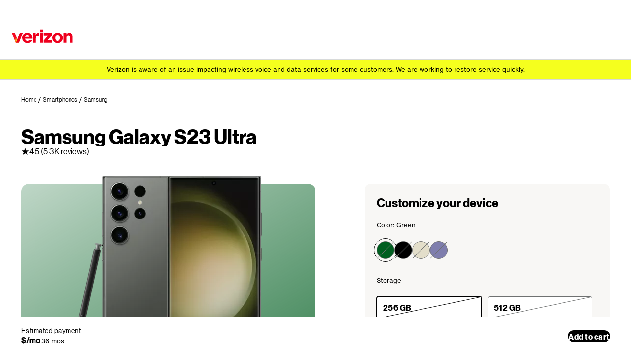

--- FILE ---
content_type: text/css; charset=UTF-8
request_url: https://www.verizon.com/nextgendigital/sales/browse/_next/static/css/f8f8073f1ef779ff.css
body_size: 1740
content:
/*! © 2026 Verizon Wireless - Tue Jan 13 2026 13:09:44 GMT+0000 (Coordinated Universal Time) - buildId: GqeEVElPSNztzlE6n2jmr commit:  */:root{--vds-accessibility-focusring-borderstyle:dashed;--vds-accessibility-focusring-borderwidth:1px;--vds-accessibility-focusring-space-offset:2px;--vds-accessibility-color-focusring-onlight:#000000;--vds-accessibility-color-focusring-ondark:#ffffff;--vds-color-palette-black:#000000;--vds-color-palette-white:#ffffff;--vds-color-palette-red:#ee0000;--vds-color-palette-gray95:#f6f6f6;--vds-color-palette-gray85:#d8dada;--vds-color-palette-gray65:#a7a7a7;--vds-color-palette-gray44:#6f7171;--vds-color-palette-gray20:#333333;--vds-color-palette-gray11:#1b1d1f;--vds-color-palette-orange94:#ffece0;--vds-color-palette-orange83:#ffcaaa;--vds-color-palette-orange71:#ffa46d;--vds-color-palette-orange58:#ff8027;--vds-color-palette-orange41:#b95319;--vds-color-palette-orange24:#732706;--vds-color-palette-orange17:#561701;--vds-color-palette-yellow94:#fff9de;--vds-color-palette-yellow87:#fff4bc;--vds-color-palette-yellow74:#ffe97a;--vds-color-palette-yellow53:#fed60e;--vds-color-palette-yellow39:#bc9f0a;--vds-color-palette-yellow20:#635305;--vds-color-palette-yellow15:#4b3f04;--vds-color-palette-blue94:#e3f2fd;--vds-color-palette-blue82:#aad8f9;--vds-color-palette-blue62:#4aabf2;--vds-color-palette-blue46:#0089ec;--vds-color-palette-blue38:#006fc1;--vds-color-palette-blue21:#003e6c;--vds-color-palette-blue15:#002c4d;--vds-color-palette-green91:#dcf5e6;--vds-color-palette-green77:#a4e6bd;--vds-color-palette-green61:#63d48e;--vds-color-palette-green36:#00b845;--vds-color-palette-green26:#008331;--vds-color-palette-green15:#004b1c;--vds-color-palette-green10:#003514;--vds-color-palette-pink87:#febfe8;--vds-color-palette-pink76:#fc89d5;--vds-color-palette-pink62:#fb42bc;--vds-color-palette-pink46:#b9318b;--vds-color-palette-pink25:#671b4e;--vds-color-palette-purple85:#edb9fb;--vds-color-palette-purple75:#e084f9;--vds-color-palette-purple60:#ce3df5;--vds-color-palette-purple39:#84279e;--vds-color-palette-purple20:#461553;--vds-color-background-primary-light:#ffffff;--vds-color-background-primary-dark:#000000;--vds-color-background-primary-inverse-light:#000000;--vds-color-background-primary-inverse-dark:#ffffff;--vds-color-background-secondary-light:#f6f6f6;--vds-color-background-secondary-dark:#1b1d1f;--vds-color-background-brandhighlight:#ee0000;--vds-color-feedback-error-onlight:#b95319;--vds-color-feedback-error-ondark:#ff8027;--vds-color-feedback-error-background-onlight:#ffece0;--vds-color-feedback-error-background-ondark:#561701;--vds-color-feedback-warning-onlight:#fed60e;--vds-color-feedback-warning-ondark:#fed60e;--vds-color-feedback-warning-background-onlight:#fff9de;--vds-color-feedback-warning-background-ondark:#4b3f04;--vds-color-feedback-information-onlight:#006fc1;--vds-color-feedback-information-ondark:#0089ec;--vds-color-feedback-information-background-onlight:#e3f2fd;--vds-color-feedback-information-background-ondark:#002c4d;--vds-color-feedback-success-onlight:#008331;--vds-color-feedback-success-ondark:#00b845;--vds-color-feedback-success-background-onlight:#dcf5e6;--vds-color-feedback-success-background-ondark:#003514;--vds-color-interactive-active-onlight:#6f7171;--vds-color-interactive-active-ondark:#a7a7a7;--vds-color-interactive-disabled-onlight:#d8dada;--vds-color-interactive-disabled-ondark:#333333;--vds-color-interactive-scrollthumb-onlight:#6f7171;--vds-color-interactive-scrollthumb-ondark:#a7a7a7;--vds-color-interactive-scrollthumb-hover-onlight:#333333;--vds-color-interactive-scrollthumb-hover-ondark:#d8dada;--vds-color-interactive-scrolltrack-onlight:#d8dada;--vds-color-interactive-scrolltrack-ondark:#333333;--vds-color-elements-primary-onlight:#000000;--vds-color-elements-primary-ondark:#ffffff;--vds-color-elements-primary-inverse-onlight:#ffffff;--vds-color-elements-primary-inverse-ondark:#000000;--vds-color-elements-secondary-onlight:#6f7171;--vds-color-elements-secondary-ondark:#a7a7a7;--vds-color-elements-brandhighlight:#ee0000;--vds-color-elements-lowcontrast-onlight:#d8dada;--vds-color-elements-lowcontrast-ondark:#333333;--vds-color-dataviz-orange200:#ffcaaa;--vds-color-dataviz-orange300:#ffa46d;--vds-color-dataviz-orange400:#ff8027;--vds-color-dataviz-orange600:#b95319;--vds-color-dataviz-orange900:#732706;--vds-color-dataviz-yellow200:#fff4bc;--vds-color-dataviz-yellow300:#ffe97a;--vds-color-dataviz-yellow400:#fed60e;--vds-color-dataviz-yellow600:#bc9f0a;--vds-color-dataviz-yellow900:#635305;--vds-color-dataviz-blue200:#aad8f9;--vds-color-dataviz-blue300:#4aabf2;--vds-color-dataviz-blue400:#0089ec;--vds-color-dataviz-blue600:#006fc1;--vds-color-dataviz-blue900:#003e6c;--vds-color-dataviz-green200:#a4e6bd;--vds-color-dataviz-green300:#63d48e;--vds-color-dataviz-green400:#00b845;--vds-color-dataviz-green600:#008331;--vds-color-dataviz-green900:#004b1c;--vds-color-dataviz-pink200:#febfe8;--vds-color-dataviz-pink300:#fc89d5;--vds-color-dataviz-pink400:#fb42bc;--vds-color-dataviz-pink600:#b9318b;--vds-color-dataviz-pink900:#671b4e;--vds-color-dataviz-purple200:#edb9fb;--vds-color-dataviz-purple300:#e084f9;--vds-color-dataviz-purple400:#ce3df5;--vds-color-dataviz-purple600:#84279e;--vds-color-dataviz-purple900:#461553;--vds-color-badges-background-red-onlight:#ee0000;--vds-color-badges-background-red-ondark:#ee0000;--vds-color-badges-background-orange-onlight:#b95319;--vds-color-badges-background-orange-ondark:#ff8027;--vds-color-badges-background-green-onlight:#008331;--vds-color-badges-background-green-ondark:#00b845;--vds-color-badges-background-blue-onlight:#006fc1;--vds-color-badges-background-blue-ondark:#0089ec;--vds-color-badges-background-yellow-onlight:#fed60e;--vds-color-badges-background-yellow-ondark:#fed60e;--vds-color-badges-background-white-onlight:#ffffff;--vds-color-badges-background-white-ondark:#ffffff;--vds-color-badges-background-black-onlight:#000000;--vds-color-badges-background-black-ondark:#000000;--vds-component-toggle-knob-disabled-onlight:#f6f6f6;--vds-component-toggle-knob-disabled-ondark:#6f7171;--vds-component-toggle-container-on-onlight:#008331;--vds-component-toggle-container-on-ondark:#00b845;--vds-component-tabs-indicator-onlight:#ee0000;--vds-component-tabs-indicator-ondark:#ffffff;--vds-component-tooltip-native-background-overlay-onlight:rgba(0,0,0,0.3);--vds-component-tooltip-native-background-overlay-ondark:rgba(255,255,255,0.3);--vds-component-tooltip-container-hover-onlight:rgba(111,113,113,0.06);--vds-component-tooltip-container-hover-ondark:rgba(111,113,113,0.26);--vds-component-tooltip-icon-active-secondary-onlight:#a7a7a7;--vds-component-tooltip-icon-active-secondary-ondark:#6f7171;--vds-component-modal-background-overlay-onlight:rgba(0,0,0,0.8);--vds-component-modal-background-overlay-ondark:rgba(255,255,255,0.8);--vds-component-buttonicon-background-semitransparent-onlight:rgba(111,113,113,0.06);--vds-component-buttonicon-background-semitransparent-ondark:rgba(111,113,113,0.26);--vds-component-buttonicon-background-lowcontrast-floating-onlight:#ffffff;--vds-component-buttonicon-background-lowcontrast-floating-ondark:#333333;--vds-component-buttonicon-background-highcontrast-floating-onlight:#333333;--vds-component-buttonicon-background-highcontrast-floating-ondark:#ffffff;--vds-component-buttonicon-elements-lowcontrast-disabled-onlight:#d8dada;--vds-component-buttonicon-elements-lowcontrast-disabled-ondark:rgba(0,0,0,0.7);--vds-component-calendar-elements-secondary-selected-onlight:#a7a7a7;--vds-component-calendar-elements-secondary-selected-ondark:#6f7171;--vds-component-badgeindicator-gray-highcontrast-onlight:#6f7171;--vds-component-badgeindicator-gray-highcontrast-ondark:#a7a7a7;--vds-component-badgeindicator-gray-lowcontrast-onlight:#d8dada;--vds-component-badgeindicator-gray-lowcontrast-ondark:#333333;--vds-formcontrols-border-radius:4px;--vds-formcontrols-border-width:1px;--vds-formcontrols-color-background-onlight:#ffffff;--vds-formcontrols-color-background-ondark:#000000;--vds-formcontrols-color-border-onlight:#6f7171;--vds-formcontrols-color-border-ondark:#a7a7a7;--vds-formcontrols-color-border-hover-onlight:#000000;--vds-formcontrols-color-border-hover-ondark:#ffffff;--vds-formcontrols-color-border-readonly-onlight:#d8dada;--vds-formcontrols-color-border-readonly-ondark:#333333;--vds-formcontrols-space-inset:12px;--vds-layout-space-1x:4px;--vds-layout-space-2x:8px;--vds-layout-space-3x:12px;--vds-layout-space-4x:16px;--vds-layout-space-5x:20px;--vds-layout-space-6x:24px;--vds-layout-space-8x:32px;--vds-layout-space-12x:48px;--vds-layout-space-16x:64px;--vds-layout-space-24x:96px;--vds-layout-space-32x:128px;--vds-layout-shape-cornerradius-tiles:12px;--vds-layout-shape-cornerradius-heroes:24px;--vds-layout-shape-cornerradius-circle:9999px;--vds-typography-fontsize-body-12:12px;--vds-typography-fontsize-body-14:14px;--vds-typography-fontsize-body-16:16px;--vds-typography-fontsize-feature-40:40px;--vds-typography-fontsize-feature-48:48px;--vds-typography-fontsize-feature-64:64px;--vds-typography-fontsize-feature-80:80px;--vds-typography-fontsize-feature-96:96px;--vds-typography-fontsize-feature-128:128px;--vds-typography-fontsize-feature-144:144px;--vds-typography-fontsize-feature-superscript:50%;--vds-typography-fontsize-micro-11:11px;--vds-typography-fontsize-title-16:16px;--vds-typography-fontsize-title-20:20px;--vds-typography-fontsize-title-24:24px;--vds-typography-fontsize-title-32:32px;--vds-typography-fontsize-title-40:40px;--vds-typography-fontsize-title-48:48px;--vds-typography-fontsize-title-64:64px;--vds-typography-fontsize-title-superscript:50%;--vds-typography-fontweight-light:300;--vds-typography-fontweight-regular:400;--vds-typography-fontweight-bold:700;--vds-typography-letterspacing-wide:0.5px;--vds-typography-letterspacing-semiwide:0.25px;--vds-typography-lineheight-body-16:16px;--vds-typography-lineheight-body-18:18px;--vds-typography-lineheight-body-20:20px;--vds-typography-lineheight-feature-40:40px;--vds-typography-lineheight-feature-48:48px;--vds-typography-lineheight-feature-64:64px;--vds-typography-lineheight-feature-76:76px;--vds-typography-lineheight-feature-88:88px;--vds-typography-lineheight-feature-120:120px;--vds-typography-lineheight-feature-136:136px;--vds-typography-lineheight-micro-16:16px;--vds-typography-lineheight-title-20:20px;--vds-typography-lineheight-title-24:24px;--vds-typography-lineheight-title-28:28px;--vds-typography-lineheight-title-36:36px;--vds-typography-lineheight-title-40:40px;--vds-typography-lineheight-title-48:48px;--vds-typography-lineheight-title-64:64px}

--- FILE ---
content_type: text/css; charset=UTF-8
request_url: https://www.verizon.com/nextgendigital/sales/browse/_next/static/css/5af020bbb217ecfc.css
body_size: 7321
content:
/*! © 2026 Verizon Wireless - Tue Jan 13 2026 13:09:44 GMT+0000 (Coordinated Universal Time) - buildId: GqeEVElPSNztzlE6n2jmr commit:  */@font-face{font-family:Verizon-NHG-eTX;src:url(https://scache1.vzw.com/globalnav/fonts/verizon-nhg/VerizonNHGeTX-Regular.woff2);src:url(https://scache1.vzw.com/globalnav/fonts/verizon-nhg/VerizonNHGeTX-Regular.woff2) format("woff2"),url(https://scache1.vzw.com/globalnav/fonts/verizon-nhg/VerizonNHGeTX-Regular.woff) format("woff"),url(https://scache1.vzw.com/globalnav/fonts/verizon-nhg/VerizonNHGeTX-Regular.ttf) format("truetype");font-weight:400;font-style:normal;font-display:swap}@font-face{font-family:Verizon-NHG-eTX;src:url(https://scache2.vzw.com/globalnav/fonts/verizon-nhg/VerizonNHGeTX-Bold.woff2);src:url(https://scache2.vzw.com/globalnav/fonts/verizon-nhg/VerizonNHGeTX-Bold.woff2) format("woff2"),url(https://scache2.vzw.com/globalnav/fonts/verizon-nhg/VerizonNHGeTX-Bold.woff) format("woff"),url(https://scache2.vzw.com/globalnav/fonts/verizon-nhg/VerizonNHGeTX-Bold.ttf) format("truetype");font-weight:700;font-style:normal;font-display:swap}@font-face{font-family:Verizon-NHG-DS;src:url(https://scache1.vzw.com/globalnav/fonts/verizon-nhg/VerizonNHGDS-Light.woff2);src:url(https://scache1.vzw.com/globalnav/fonts/verizon-nhg/VerizonNHGDS-Light.woff2) format("woff2"),url(https://scache1.vzw.com/globalnav/fonts/verizon-nhg/VerizonNHGDS-Light.woff) format("woff"),url(https://scache1.vzw.com/globalnav/fonts/verizon-nhg/VerizonNHGDS-Light.ttf) format("truetype");font-weight:300;font-style:normal;font-display:swap}@font-face{font-family:Verizon-NHG-DS;src:url(https://scache1.vzw.com/globalnav/fonts/verizon-nhg/VerizonNHGeDS-Regular.woff2);src:url(https://scache1.vzw.com/globalnav/fonts/verizon-nhg/VerizonNHGeDS-Regular.woff2) format("woff2"),url(https://scache1.vzw.com/globalnav/fonts/verizon-nhg/VerizonNHGeDS-Regular.woff) format("woff"),url(https://scache1.vzw.com/globalnav/fonts/verizon-nhg/VerizonNHGeDS-Regular.ttf) format("truetype");font-weight:400;font-style:normal;font-display:swap}@font-face{font-family:Verizon-NHG-DS;src:url(https://scache2.vzw.com/globalnav/fonts/verizon-nhg/VerizonNHGeDS-Bold.woff2);src:url(https://scache2.vzw.com/globalnav/fonts/verizon-nhg/VerizonNHGeDS-Bold.woff2) format("woff2"),url(https://scache2.vzw.com/globalnav/fonts/verizon-nhg/VerizonNHGeDS-Bold.woff) format("woff"),url(https://scache2.vzw.com/globalnav/fonts/verizon-nhg/VerizonNHGeDS-Bold.ttf) format("truetype");font-weight:700;font-style:normal;font-display:swap}:root{--vds-color-avatar-neutral-light:#FFFFFF;--vds-color-avatar-neutral-dark:#000000;--vds-color-avatar-gray-light:#DDDAD4;--vds-color-avatar-gray-dark:#333332;--vds-color-avatar-blue-light:#AAD8F9;--vds-color-avatar-blue-dark:#003E6C;--vds-color-avatar-green-light:#A4E6BD;--vds-color-avatar-green-dark:#004B1C;--vds-color-avatar-yellow-light:#FFF1C2;--vds-color-avatar-yellow-dark:#685106;--vds-color-avatar-orange-light:#FFCAAA;--vds-color-avatar-orange-dark:#732706;--vds-color-avatar-pink-light:#FFC0E2;--vds-color-avatar-pink-dark:#681D45;--vds-color-avatar-purple-light:#D9C1F7;--vds-color-avatar-purple-dark:#381C5C;--vds-color-avatar-iris-light:#B8C5FF;--vds-color-avatar-iris-dark:#1F216A;--vds-color-avatar-red-light:#FABBC3;--vds-color-avatar-red-dark:#860011;--vds-color-background-lowcontrast-onlightprimary:rgba(170,168,163,0.12);--vds-color-background-lowcontrast-onlightsecondary:rgba(170,168,163,0.12);--vds-color-background-lowcontrast-onlightbrandneutral:rgba(170,168,163,0.12);--vds-color-background-lowcontrast-ondarkprimary:rgba(221,218,212,0.13);--vds-color-background-lowcontrast-ondarksecondary:rgba(221,218,212,0.13);--vds-color-background-lowcontrast-ondarkbrandhighlight:rgba(0,0,0,0.05);--vds-color-dataviz-blue-200:#AAD8F9;--vds-color-dataviz-blue-400:#5AB3F3;--vds-color-dataviz-blue-600:#0089EC;--vds-color-dataviz-blue-800:#006FC0;--vds-color-dataviz-blue-1000:#003E6C;--vds-color-dataviz-green-200:#A4E6BD;--vds-color-dataviz-green-400:#59D186;--vds-color-dataviz-green-600:#00B845;--vds-color-dataviz-green-800:#008331;--vds-color-dataviz-green-1000:#004B1C;--vds-color-dataviz-yellow-200:#FFF1C2;--vds-color-dataviz-yellow-400:#FFE797;--vds-color-dataviz-yellow-600:#FFCD27;--vds-color-dataviz-yellow-800:#B88F0B;--vds-color-dataviz-yellow-1000:#685106;--vds-color-dataviz-orange-200:#FFCAAA;--vds-color-dataviz-orange-400:#FFA46D;--vds-color-dataviz-orange-600:#FF8027;--vds-color-dataviz-orange-800:#B95319;--vds-color-dataviz-orange-1000:#732706;--vds-color-dataviz-pink-200:#FFC0E2;--vds-color-dataviz-pink-400:#FE86C7;--vds-color-dataviz-pink-600:#FE46AA;--vds-color-dataviz-pink-800:#BB337D;--vds-color-dataviz-pink-1000:#681D45;--vds-color-dataviz-purple-200:#D9C1F7;--vds-color-dataviz-purple-400:#B689F0;--vds-color-dataviz-purple-600:#8E48E8;--vds-color-dataviz-purple-800:#6B36AE;--vds-color-dataviz-purple-1000:#381C5C;--vds-color-element-primary-onlightprimary:#000000;--vds-color-element-primary-ondarkprimary:#FFFFFF;--vds-color-element-primary-onlightsecondary:#000000;--vds-color-element-primary-ondarksecondary:#FFFFFF;--vds-color-element-primary-onlightbrandneutral:#000000;--vds-color-element-primary-ondarkbrandhighlight:#FFFFFF;--vds-color-element-secondary-onlightprimary:#716F6D;--vds-color-element-secondary-ondarkprimary:#AAA8A3;--vds-color-element-secondary-onlightsecondary:#716F6D;--vds-color-element-secondary-ondarksecondary:#AAA8A3;--vds-color-element-secondary-onlightbrandneutral:#716F6D;--vds-color-element-secondary-ondarkbrandhighlight:#FFFFFF;--vds-color-element-lowcontrast-onlightprimary:rgba(170,168,163,0.40);--vds-color-element-lowcontrast-ondarkprimary:rgba(221,218,212,0.23);--vds-color-element-lowcontrast-onlightsecondary:rgba(170,168,163,0.40);--vds-color-element-lowcontrast-ondarksecondary:rgba(221,218,212,0.23);--vds-color-element-lowcontrast-onlightbrandneutral:rgba(170,168,163,0.40);--vds-color-element-lowcontrast-ondarkbrandhighlight:#FF281E;--vds-color-element-brandhighlight-onlightprimary:#E10014;--vds-color-element-brandhighlight-ondarkprimary:#F8FF3C;--vds-color-element-brandhighlight-onlightsecondary:#E10014;--vds-color-element-brandhighlight-ondarksecondary:#F8FF3C;--vds-color-element-brandhighlight-onlightbrandneutral:#E10014;--vds-color-element-brandhighlight-ondarkbrandhighlight:#F8FF3C;--vds-color-element-savings-onlightprimary:#008331;--vds-color-element-savings-ondarkprimary:#00B845;--vds-color-element-savings-onlightsecondary:#008331;--vds-color-element-savings-ondarksecondary:#00B845;--vds-color-element-savings-onlightbrandneutral:#00722B;--vds-color-element-savings-ondarkbrandhighlight:#FFFFFF;--vds-color-feedback-background-information-tonal-onlightprimary:#AAD8F9;--vds-color-feedback-background-information-tonal-onlightsecondary:#AAD8F9;--vds-color-feedback-background-information-tonal-onlightbrandneutral:#AAD8F9;--vds-color-feedback-background-information-tonal-ondarkprimary:#003E6C;--vds-color-feedback-background-information-tonal-ondarksecondary:#003E6C;--vds-color-feedback-background-information-tonal-ondarkbrandhighlight:#AAD8F9;--vds-color-feedback-background-success-tonal-onlightprimary:#A4E6BD;--vds-color-feedback-background-success-tonal-onlightsecondary:#A4E6BD;--vds-color-feedback-background-success-tonal-onlightbrandneutral:#A4E6BD;--vds-color-feedback-background-success-tonal-ondarkprimary:#004B1C;--vds-color-feedback-background-success-tonal-ondarksecondary:#004B1C;--vds-color-feedback-background-success-tonal-ondarkbrandhighlight:#A4E6BD;--vds-color-feedback-background-warning-tonal-onlightprimary:#FFE797;--vds-color-feedback-background-warning-tonal-onlightsecondary:#FFE797;--vds-color-feedback-background-warning-tonal-onlightbrandneutral:#FFE797;--vds-color-feedback-background-warning-tonal-ondarkprimary:#685106;--vds-color-feedback-background-warning-tonal-ondarksecondary:#685106;--vds-color-feedback-background-warning-tonal-ondarkbrandhighlight:#FFE797;--vds-color-feedback-background-error-tonal-onlightprimary:#FFCAAA;--vds-color-feedback-background-error-tonal-onlightsecondary:#FFCAAA;--vds-color-feedback-background-error-tonal-onlightbrandneutral:#FFCAAA;--vds-color-feedback-background-error-tonal-ondarkprimary:#732706;--vds-color-feedback-background-error-tonal-ondarksecondary:#732706;--vds-color-feedback-background-error-tonal-ondarkbrandhighlight:#FFCAAA;--vds-color-feedback-element-information-onlightprimary:#006FC0;--vds-color-feedback-element-information-onlightsecondary:#006FC0;--vds-color-feedback-element-information-onlightbrandneutral:#006FC0;--vds-color-feedback-element-information-ondarkprimary:#0089EC;--vds-color-feedback-element-information-ondarksecondary:#0089EC;--vds-color-feedback-element-information-ondarkbrandhighlight:#FFFFFF;--vds-color-feedback-element-information-tonal-onlightprimary:#003E6C;--vds-color-feedback-element-information-tonal-onlightsecondary:#003E6C;--vds-color-feedback-element-information-tonal-onlightbrandneutral:#003E6C;--vds-color-feedback-element-information-tonal-ondarkprimary:#AAD8F9;--vds-color-feedback-element-information-tonal-ondarksecondary:#AAD8F9;--vds-color-feedback-element-information-tonal-ondarkbrandhighlight:#003E6C;--vds-color-feedback-element-success-onlightprimary:#008331;--vds-color-feedback-element-success-onlightsecondary:#008331;--vds-color-feedback-element-success-onlightbrandneutral:#00722B;--vds-color-feedback-element-success-ondarkprimary:#00B845;--vds-color-feedback-element-success-ondarksecondary:#00B845;--vds-color-feedback-element-success-ondarkbrandhighlight:#FFFFFF;--vds-color-feedback-element-success-tonal-onlightprimary:#004B1C;--vds-color-feedback-element-success-tonal-onlightsecondary:#004B1C;--vds-color-feedback-element-success-tonal-onlightbrandneutral:#004B1C;--vds-color-feedback-element-success-tonal-ondarkprimary:#A4E6BD;--vds-color-feedback-element-success-tonal-ondarksecondary:#A4E6BD;--vds-color-feedback-element-success-tonal-ondarkbrandhighlight:#004B1C;--vds-color-feedback-element-warning-onlightprimary:#FFCD27;--vds-color-feedback-element-warning-onlightsecondary:#FFCD27;--vds-color-feedback-element-warning-onlightbrandneutral:#FFCD27;--vds-color-feedback-element-warning-ondarkprimary:#FFCD27;--vds-color-feedback-element-warning-ondarksecondary:#FFCD27;--vds-color-feedback-element-warning-ondarkbrandhighlight:#FFFFFF;--vds-color-feedback-element-warning-tonal-onlightprimary:#685106;--vds-color-feedback-element-warning-tonal-onlightsecondary:#685106;--vds-color-feedback-element-warning-tonal-onlightbrandneutral:#685106;--vds-color-feedback-element-warning-tonal-ondarkprimary:#FFF1C2;--vds-color-feedback-element-warning-tonal-ondarksecondary:#FFF1C2;--vds-color-feedback-element-warning-tonal-ondarkbrandhighlight:#685106;--vds-color-feedback-element-error-onlightprimary:#B95319;--vds-color-feedback-element-error-onlightsecondary:#B95319;--vds-color-feedback-element-error-onlightbrandneutral:#A74815;--vds-color-feedback-element-error-ondarkprimary:#FF8027;--vds-color-feedback-element-error-ondarksecondary:#FF8027;--vds-color-feedback-element-error-ondarkbrandhighlight:#FFFFFF;--vds-color-feedback-element-error-tonal-onlightprimary:#732706;--vds-color-feedback-element-error-tonal-onlightsecondary:#732706;--vds-color-feedback-element-error-tonal-onlightbrandneutral:#732706;--vds-color-feedback-element-error-tonal-ondarkprimary:#FFCAAA;--vds-color-feedback-element-error-tonal-ondarksecondary:#FFCAAA;--vds-color-feedback-element-error-tonal-ondarkbrandhighlight:#732706;--vds-color-black:#000000;--vds-color-white:#FFFFFF;--vds-color-standardred:#E10014;--vds-color-coral:#FF281E;--vds-color-neonyellow:#F8FF3C;--vds-color-stone:#F8F3E9;--vds-color-gray-100:#F8F7F5;--vds-color-gray-200:#DDDAD4;--vds-color-gray-400:#AAA8A3;--vds-color-gray-600:#716F6D;--vds-color-gray-900:#333332;--vds-color-gray-1100:#1D1C1C;--vds-color-orange-200:#FFCAAA;--vds-color-orange-400:#FFA46D;--vds-color-orange-600:#FF8027;--vds-color-orange-800:#B95319;--vds-color-orange-900:#A74815;--vds-color-orange-1000:#732706;--vds-color-yellow-200:#FFF1C2;--vds-color-yellow-400:#FFE797;--vds-color-yellow-600:#FFCD27;--vds-color-yellow-800:#B88F0B;--vds-color-yellow-900:#A27E0A;--vds-color-yellow-1000:#685106;--vds-color-blue-200:#AAD8F9;--vds-color-blue-400:#5AB3F3;--vds-color-blue-600:#0089EC;--vds-color-blue-800:#006FC0;--vds-color-blue-900:#005B9E;--vds-color-blue-1000:#003E6C;--vds-color-green-200:#A4E6BD;--vds-color-green-400:#59D186;--vds-color-green-600:#00B845;--vds-color-green-800:#008331;--vds-color-green-900:#00722B;--vds-color-green-1000:#004B1C;--vds-color-pink-200:#FFC0E2;--vds-color-pink-400:#FE86C7;--vds-color-pink-600:#FE46AA;--vds-color-pink-800:#BB337D;--vds-color-pink-900:#9D2B69;--vds-color-pink-1000:#681D45;--vds-color-purple-200:#D9C1F7;--vds-color-purple-400:#B689F0;--vds-color-purple-600:#8E48E8;--vds-color-purple-800:#6B36AE;--vds-color-purple-900:#572C8E;--vds-color-purple-1000:#381C5C;--vds-color-iris-200:#B8C5FF;--vds-color-iris-400:#8496FA;--vds-color-iris-600:#5055F0;--vds-color-iris-800:#3E42BE;--vds-color-iris-900:#31359D;--vds-color-iris-1000:#1F216A;--vds-color-limitedred-200:#FABBC3;--vds-color-limitedred-1000:#860011;--vds-color-limitedred:#EE001E;--vds-color-surface-lightprimary:#FFFFFF;--vds-color-surface-lightsecondary:#F8F7F5;--vds-color-surface-lightbrandneutral:#F8F3E9;--vds-color-surface-darkprimary:#000000;--vds-color-surface-darksecondary:#1D1C1C;--vds-color-surface-darkbrandhighlight:#EE001E;--vds-badgeindicator-small-text-lineheight:0.75rem;--vds-badgeindicator-medium-text-lineheight:0.875rem;--vds-badgeindicator-large-text-lineheight:1rem;--vds-badgeindicator-xlarge-text-lineheight:1.25rem;--vds-badgeindicator-2xlarge-text-lineheight:1.5rem;--vds-badges-border-color-onlightprimary:#FFFFFF;--vds-badges-border-color-onlightsecondary:#F8F7F5;--vds-badges-border-color-onlightbrandneutral:#F8F3E9;--vds-badges-border-color-ondarkprimary:#000000;--vds-badges-border-color-ondarksecondary:#1D1C1C;--vds-badges-border-color-ondarkbrandhighlight:#E10014;--vds-badges-element-color-onred-onlightprimary:#FFFFFF;--vds-badges-element-color-onred-onlightsecondary:#FFFFFF;--vds-badges-element-color-onred-onlightbrandneutral:#FFFFFF;--vds-badges-element-color-onred-ondarkprimary:#FFFFFF;--vds-badges-element-color-onred-ondarksecondary:#FFFFFF;--vds-badges-element-color-onred-ondarkbrandhighlight:#FFFFFF;--vds-badges-element-color-onyellow-onlightprimary:#000000;--vds-badges-element-color-onyellow-onlightsecondary:#000000;--vds-badges-element-color-onyellow-onlightbrandneutral:#000000;--vds-badges-element-color-onyellow-ondarkprimary:#000000;--vds-badges-element-color-onyellow-ondarksecondary:#000000;--vds-badges-element-color-onyellow-ondarkbrandhighlight:#000000;--vds-badges-element-color-ongreen-onlightprimary:#FFFFFF;--vds-badges-element-color-ongreen-onlightsecondary:#FFFFFF;--vds-badges-element-color-ongreen-onlightbrandneutral:#FFFFFF;--vds-badges-element-color-ongreen-ondarkprimary:#000000;--vds-badges-element-color-ongreen-ondarksecondary:#000000;--vds-badges-element-color-ongreen-ondarkbrandhighlight:#000000;--vds-badges-element-color-onorange-onlightprimary:#FFFFFF;--vds-badges-element-color-onorange-onlightsecondary:#FFFFFF;--vds-badges-element-color-onorange-onlightbrandneutral:#FFFFFF;--vds-badges-element-color-onorange-ondarkprimary:#000000;--vds-badges-element-color-onorange-ondarksecondary:#000000;--vds-badges-element-color-onorange-ondarkbrandhighlight:#000000;--vds-badges-element-color-onblue-onlightprimary:#FFFFFF;--vds-badges-element-color-onblue-onlightsecondary:#FFFFFF;--vds-badges-element-color-onblue-onlightbrandneutral:#FFFFFF;--vds-badges-element-color-onblue-ondarkprimary:#000000;--vds-badges-element-color-onblue-ondarksecondary:#000000;--vds-badges-element-color-onblue-ondarkbrandhighlight:#000000;--vds-badges-element-color-onneonyellow-onlightprimary:#000000;--vds-badges-element-color-onneonyellow-onlightsecondary:#000000;--vds-badges-element-color-onneonyellow-onlightbrandneutral:#000000;--vds-badges-element-color-onneonyellow-ondarkprimary:#000000;--vds-badges-element-color-onneonyellow-ondarksecondary:#000000;--vds-badges-element-color-onneonyellow-ondarkbrandhighlight:#000000;--vds-badges-element-color-onstone-onlightprimary:#000000;--vds-badges-element-color-onstone-onlightsecondary:#000000;--vds-badges-element-color-onstone-onlightbrandneutral:#000000;--vds-badges-element-color-onstone-ondarkprimary:#000000;--vds-badges-element-color-onstone-ondarksecondary:#000000;--vds-badges-element-color-onstone-ondarkbrandhighlight:#000000;--vds-badges-element-color-ongrayhighcontrast-onlightprimary:#FFFFFF;--vds-badges-element-color-ongrayhighcontrast-onlightsecondary:#FFFFFF;--vds-badges-element-color-ongrayhighcontrast-onlightbrandneutral:#FFFFFF;--vds-badges-element-color-ongrayhighcontrast-ondarkprimary:#000000;--vds-badges-element-color-ongrayhighcontrast-ondarksecondary:#000000;--vds-badges-element-color-ongrayhighcontrast-ondarkbrandhighlight:#000000;--vds-badges-element-color-ongraylowcontrast-onlightprimary:#000000;--vds-badges-element-color-ongraylowcontrast-onlightsecondary:#000000;--vds-badges-element-color-ongraylowcontrast-onlightbrandneutral:#000000;--vds-badges-element-color-ongraylowcontrast-ondarkprimary:#FFFFFF;--vds-badges-element-color-ongraylowcontrast-ondarksecondary:#FFFFFF;--vds-badges-element-color-ongraylowcontrast-ondarkbrandhighlight:#FFFFFF;--vds-badges-element-color-onwhite-onlightprimary:#000000;--vds-badges-element-color-onwhite-onlightsecondary:#000000;--vds-badges-element-color-onwhite-onlightbrandneutral:#000000;--vds-badges-element-color-onwhite-ondarkprimary:#000000;--vds-badges-element-color-onwhite-ondarksecondary:#000000;--vds-badges-element-color-onwhite-ondarkbrandhighlight:#000000;--vds-badges-element-color-onblack-onlightprimary:#FFFFFF;--vds-badges-element-color-onblack-onlightsecondary:#FFFFFF;--vds-badges-element-color-onblack-onlightbrandneutral:#FFFFFF;--vds-badges-element-color-onblack-ondarkprimary:#FFFFFF;--vds-badges-element-color-onblack-ondarksecondary:#FFFFFF;--vds-badges-element-color-onblack-ondarkbrandhighlight:#FFFFFF;--vds-badges-background-color-red-onlightprimary:#E10014;--vds-badges-background-color-red-onlightsecondary:#E10014;--vds-badges-background-color-red-onlightbrandneutral:#E10014;--vds-badges-background-color-red-ondarkprimary:#E10014;--vds-badges-background-color-red-ondarksecondary:#E10014;--vds-badges-background-color-red-ondarkbrandhighlight:#E10014;--vds-badges-background-color-yellow-onlightprimary:#FFCD27;--vds-badges-background-color-yellow-onlightsecondary:#FFCD27;--vds-badges-background-color-yellow-onlightbrandneutral:#FFCD27;--vds-badges-background-color-yellow-ondarkprimary:#FFCD27;--vds-badges-background-color-yellow-ondarksecondary:#FFCD27;--vds-badges-background-color-yellow-ondarkbrandhighlight:#FFCD27;--vds-badges-background-color-green-onlightprimary:#008331;--vds-badges-background-color-green-onlightsecondary:#008331;--vds-badges-background-color-green-onlightbrandneutral:#00722B;--vds-badges-background-color-green-ondarkprimary:#00B845;--vds-badges-background-color-green-ondarksecondary:#00B845;--vds-badges-background-color-green-ondarkbrandhighlight:#00B845;--vds-badges-background-color-orange-onlightprimary:#B95319;--vds-badges-background-color-orange-onlightsecondary:#B95319;--vds-badges-background-color-orange-onlightbrandneutral:#A74815;--vds-badges-background-color-orange-ondarkprimary:#FF8027;--vds-badges-background-color-orange-ondarksecondary:#FF8027;--vds-badges-background-color-orange-ondarkbrandhighlight:#FF8027;--vds-badges-background-color-blue-onlightprimary:#006FC0;--vds-badges-background-color-blue-onlightsecondary:#006FC0;--vds-badges-background-color-blue-onlightbrandneutral:#006FC0;--vds-badges-background-color-blue-ondarkprimary:#0089EC;--vds-badges-background-color-blue-ondarksecondary:#0089EC;--vds-badges-background-color-blue-ondarkbrandhighlight:#0089EC;--vds-badges-background-color-neonyellow-onlightprimary:#F8FF3C;--vds-badges-background-color-neonyellow-onlightsecondary:#F8FF3C;--vds-badges-background-color-neonyellow-onlightbrandneutral:#F8FF3C;--vds-badges-background-color-neonyellow-ondarkprimary:#F8FF3C;--vds-badges-background-color-neonyellow-ondarksecondary:#F8FF3C;--vds-badges-background-color-neonyellow-ondarkbrandhighlight:#F8FF3C;--vds-badges-background-color-stone-onlightprimary:#F8F3E9;--vds-badges-background-color-stone-onlightsecondary:#F8F3E9;--vds-badges-background-color-stone-onlightbrandneutral:#F8F3E9;--vds-badges-background-color-stone-ondarkprimary:#F8F3E9;--vds-badges-background-color-stone-ondarksecondary:#F8F3E9;--vds-badges-background-color-stone-ondarkbrandhighlight:#F8F3E9;--vds-badges-background-color-grayhighcontrast-onlightprimary:#716F6D;--vds-badges-background-color-grayhighcontrast-onlightsecondary:#716F6D;--vds-badges-background-color-grayhighcontrast-onlightbrandneutral:#716F6D;--vds-badges-background-color-grayhighcontrast-ondarkprimary:#AAA8A3;--vds-badges-background-color-grayhighcontrast-ondarksecondary:#AAA8A3;--vds-badges-background-color-grayhighcontrast-ondarkbrandhighlight:#AAA8A3;--vds-badges-background-color-graylowcontrast-onlightprimary:#DDDAD4;--vds-badges-background-color-graylowcontrast-onlightsecondary:#DDDAD4;--vds-badges-background-color-graylowcontrast-onlightbrandneutral:#DDDAD4;--vds-badges-background-color-graylowcontrast-ondarkprimary:#333332;--vds-badges-background-color-graylowcontrast-ondarksecondary:#333332;--vds-badges-background-color-graylowcontrast-ondarkbrandhighlight:#333332;--vds-badges-background-color-white-onlightprimary:#FFFFFF;--vds-badges-background-color-white-onlightsecondary:#FFFFFF;--vds-badges-background-color-white-onlightbrandneutral:#FFFFFF;--vds-badges-background-color-white-ondarkprimary:#FFFFFF;--vds-badges-background-color-white-ondarksecondary:#FFFFFF;--vds-badges-background-color-white-ondarkbrandhighlight:#FFFFFF;--vds-badges-background-color-black-onlightprimary:#000000;--vds-badges-background-color-black-onlightsecondary:#000000;--vds-badges-background-color-black-onlightbrandneutral:#000000;--vds-badges-background-color-black-ondarkprimary:#000000;--vds-badges-background-color-black-ondarksecondary:#000000;--vds-badges-background-color-black-ondarkbrandhighlight:#000000;--vds-button-primary-background-color-onlightprimary:#000000;--vds-button-primary-background-color-onlightsecondary:#000000;--vds-button-primary-background-color-onlightbrandneutral:#000000;--vds-button-primary-background-color-ondarkprimary:#FFFFFF;--vds-button-primary-background-color-ondarksecondary:#FFFFFF;--vds-button-primary-background-color-ondarkbrandhighlight:#FFFFFF;--vds-button-primary-label-color-onlightprimary:#FFFFFF;--vds-button-primary-label-color-onlightsecondary:#FFFFFF;--vds-button-primary-label-color-onlightbrandneutral:#FFFFFF;--vds-button-primary-label-color-ondarkprimary:#000000;--vds-button-primary-label-color-ondarksecondary:#000000;--vds-button-primary-label-color-ondarkbrandhighlight:#000000;--vds-button-primary-border-color-onlightprimary:#000000;--vds-button-primary-border-color-onlightsecondary:#000000;--vds-button-primary-border-color-onlightbrandneutral:#000000;--vds-button-primary-border-color-ondarkprimary:#FFFFFF;--vds-button-primary-border-color-ondarksecondary:#FFFFFF;--vds-button-primary-border-color-ondarkbrandhighlight:#FFFFFF;--vds-button-secondary-background-color-onlightprimary:transparent;--vds-button-secondary-background-color-onlightsecondary:transparent;--vds-button-secondary-background-color-onlightbrandneutral:transparent;--vds-button-secondary-background-color-ondarkprimary:transparent;--vds-button-secondary-background-color-ondarksecondary:transparent;--vds-button-secondary-background-color-ondarkbrandhighlight:transparent;--vds-button-secondary-label-color-onlightprimary:#000000;--vds-button-secondary-label-color-onlightsecondary:#000000;--vds-button-secondary-label-color-onlightbrandneutral:#000000;--vds-button-secondary-label-color-ondarkprimary:#FFFFFF;--vds-button-secondary-label-color-ondarksecondary:#FFFFFF;--vds-button-secondary-label-color-ondarkbrandhighlight:#FFFFFF;--vds-button-secondary-border-color-onlightprimary:#000000;--vds-button-secondary-border-color-onlightsecondary:#000000;--vds-button-secondary-border-color-onlightbrandneutral:#000000;--vds-button-secondary-border-color-ondarkprimary:#FFFFFF;--vds-button-secondary-border-color-ondarksecondary:#FFFFFF;--vds-button-secondary-border-color-ondarkbrandhighlight:#FFFFFF;--vds-calendar-date-background-color-selected-onlightprimary:#000000;--vds-calendar-date-background-color-selected-onlightsecondary:#000000;--vds-calendar-date-background-color-selected-onlightbrandneutral:#000000;--vds-calendar-date-background-color-selected-ondarkprimary:#FFFFFF;--vds-calendar-date-background-color-selected-ondarksecondary:#FFFFFF;--vds-calendar-date-background-color-selected-highlight-onlightprimary:#E10014;--vds-calendar-date-background-color-selected-highlight-onlightsecondary:#E10014;--vds-calendar-date-background-color-selected-highlight-onlightbrandneutral:#E10014;--vds-calendar-date-background-color-selected-highlight-ondarkprimary:#FFFFFF;--vds-calendar-date-background-color-selected-highlight-ondarksecondary:#FFFFFF;--vds-calendar-date-background-color-hover-onlightprimary:rgba(170,168,163,0.12);--vds-calendar-date-background-color-hover-onlightsecondary:rgba(170,168,163,0.12);--vds-calendar-date-background-color-hover-onlightbrandneutral:rgba(170,168,163,0.12);--vds-calendar-date-background-color-hover-ondarkprimary:rgba(221,218,212,0.13);--vds-calendar-date-background-color-hover-ondarksecondary:rgba(221,218,212,0.13);--vds-calendar-date-label-color-selected-onlightprimary:#FFFFFF;--vds-calendar-date-label-color-selected-onlightsecondary:#FFFFFF;--vds-calendar-date-label-color-selected-onlightbrandneutral:#FFFFFF;--vds-calendar-date-label-color-selected-ondarkprimary:#000000;--vds-calendar-date-label-color-selected-ondarksecondary:#000000;--vds-calendar-date-label-color-selected-highlight-onlightprimary:#FFFFFF;--vds-calendar-date-label-color-selected-highlight-onlightsecondary:#FFFFFF;--vds-calendar-date-label-color-selected-highlight-onlightbrandneutral:#FFFFFF;--vds-calendar-date-label-color-selected-highlight-ondarkprimary:#000000;--vds-calendar-date-label-color-selected-highlight-ondarksecondary:#000000;--vds-calendar-date-indicator-color-selected-onlightprimary:#FFFFFF;--vds-calendar-date-indicator-color-selected-onlightsecondary:#FFFFFF;--vds-calendar-date-indicator-color-selected-onlightbrandneutral:#FFFFFF;--vds-calendar-date-indicator-color-selected-ondarkprimary:#000000;--vds-calendar-date-indicator-color-selected-ondarksecondary:#000000;--vds-calendar-date-indicator-color-highlight-onlightprimary:#E10014;--vds-calendar-date-indicator-color-highlight-onlightsecondary:#E10014;--vds-calendar-date-indicator-color-highlight-onlightbrandneutral:#E10014;--vds-carouselscrollbar-trackoverlay-color-onlightprimary:rgba(0,0,0,0.15);--vds-carouselscrollbar-trackoverlay-color-onlightsecondary:rgba(0,0,0,0.15);--vds-carouselscrollbar-trackoverlay-color-onlightbrandneutral:rgba(0,0,0,0.15);--vds-carouselscrollbar-trackoverlay-color-ondarkprimary:rgba(255,255,255,0.15);--vds-carouselscrollbar-trackoverlay-color-ondarksecondary:rgba(255,255,255,0.15);--vds-carouselscrollbar-trackoverlay-color-ondarkbrandhighlight:rgba(255,255,255,0.20);--vds-carouselscrollbar-thumb-color-onlightprimary:#716F6D;--vds-carouselscrollbar-thumb-color-onlightsecondary:#716F6D;--vds-carouselscrollbar-thumb-color-onlightbrandneutral:#716F6D;--vds-carouselscrollbar-thumb-color-ondarkprimary:#AAA8A3;--vds-carouselscrollbar-thumb-color-ondarksecondary:#AAA8A3;--vds-carouselscrollbar-thumb-color-ondarkbrandhighlight:#FFFFFF;--vds-carouselscrollbar-track-color-onlightprimary:rgba(170,168,163,0.40);--vds-carouselscrollbar-track-color-onlightsecondary:rgba(170,168,163,0.40);--vds-carouselscrollbar-track-color-onlightbrandneutral:rgba(170,168,163,0.40);--vds-carouselscrollbar-track-color-ondarkprimary:rgba(221,218,212,0.23);--vds-carouselscrollbar-track-color-ondarksecondary:rgba(221,218,212,0.23);--vds-carouselscrollbar-track-color-ondarkbrandhighlight:#FF281E;--vds-checkbox-icon-color-selected-onlightprimary:#FFFFFF;--vds-checkbox-icon-color-selected-onlightsecondary:#FFFFFF;--vds-checkbox-icon-color-selected-onlightbrandneutral:#FFFFFF;--vds-checkbox-icon-color-selected-ondarkprimary:#000000;--vds-checkbox-icon-color-selected-ondarksecondary:#000000;--vds-checkbox-icon-color-selected-ondarkbrandhighlight:#000000;--vds-checkbox-background-color-selected-onlightprimary:#000000;--vds-checkbox-background-color-selected-onlightsecondary:#000000;--vds-checkbox-background-color-selected-onlightbrandneutral:#000000;--vds-checkbox-background-color-selected-ondarkprimary:#FFFFFF;--vds-checkbox-background-color-selected-ondarksecondary:#FFFFFF;--vds-checkbox-background-color-selected-ondarkbrandhighlight:#FFFFFF;--vds-forms-border-color-error-tonal-onlightprimary:#732706;--vds-forms-border-color-error-tonal-onlightsecondary:#732706;--vds-forms-border-color-error-tonal-onlightbrandneutral:#732706;--vds-forms-border-color-error-tonal-ondarkprimary:#FFCAAA;--vds-forms-border-color-error-tonal-ondarksecondary:#FFCAAA;--vds-forms-border-color-error-tonal-ondarkbrandhighlight:#FFCAAA;--vds-forms-border-color-error-focus-onlightprimary:#000000;--vds-forms-border-color-error-focus-onlightsecondary:#000000;--vds-forms-border-color-error-focus-onlightbrandneutral:#000000;--vds-forms-border-color-error-focus-ondarkprimary:#FFFFFF;--vds-forms-border-color-error-focus-ondarksecondary:#FFFFFF;--vds-forms-border-color-error-focus-ondarkbrandhighlight:#FFCAAA;--vds-forms-border-color-success-tonal-onlightprimary:#004B1C;--vds-forms-border-color-success-tonal-onlightsecondary:#004B1C;--vds-forms-border-color-success-tonal-onlightbrandneutral:#004B1C;--vds-forms-border-color-success-tonal-ondarkprimary:#A4E6BD;--vds-forms-border-color-success-tonal-ondarksecondary:#A4E6BD;--vds-forms-border-color-success-tonal-ondarkbrandhighlight:#A4E6BD;--vds-forms-border-color-success-focus-onlightprimary:#000000;--vds-forms-border-color-success-focus-onlightsecondary:#000000;--vds-forms-border-color-success-focus-onlightbrandneutral:#000000;--vds-forms-border-color-success-focus-ondarkprimary:#FFFFFF;--vds-forms-border-color-success-focus-ondarksecondary:#FFFFFF;--vds-forms-border-color-success-focus-ondarkbrandhighlight:#A4E6BD;--vds-forms-element-color-onerror-onlightprimary:#000000;--vds-forms-element-color-onerror-onlightsecondary:#000000;--vds-forms-element-color-onerror-onlightbrandneutral:#000000;--vds-forms-element-color-onerror-ondarkprimary:#FFFFFF;--vds-forms-element-color-onerror-ondarksecondary:#FFFFFF;--vds-forms-element-color-onerror-ondarkbrandhighlight:#000000;--vds-forms-element-color-onsuccess-onlightprimary:#000000;--vds-forms-element-color-onsuccess-onlightsecondary:#000000;--vds-forms-element-color-onsuccess-onlightbrandneutral:#000000;--vds-forms-element-color-onsuccess-ondarkprimary:#FFFFFF;--vds-forms-element-color-onsuccess-ondarksecondary:#FFFFFF;--vds-forms-element-color-onsuccess-ondarkbrandhighlight:#000000;--vds-forms-container-background-filled-readonly-onlightprimary:transparent;--vds-forms-container-background-filled-readonly-onlightsecondary:transparent;--vds-forms-container-background-filled-readonly-onlightbrandneutral:transparent;--vds-forms-container-background-filled-readonly-ondarkprimary:rgba(221,218,212,0.13);--vds-forms-container-background-filled-readonly-ondarksecondary:rgba(221,218,212,0.13);--vds-forms-container-background-filled-readonly-ondarkbrandhighlight:rgba(0,0,0,0.05);--vds-forms-highlight-color-overflow-onlightprimary:#000000;--vds-forms-highlight-color-overflow-onlightsecondary:#000000;--vds-forms-highlight-color-overflow-onlightbrandneutral:#000000;--vds-forms-highlight-color-overflow-ondarkprimary:#FFFFFF;--vds-forms-highlight-color-overflow-ondarksecondary:#FFFFFF;--vds-forms-highlight-color-overflow-ondarkbrandhighlight:#000000;--vds-forms-text-color-overflow-onlightprimary:#FFFFFF;--vds-forms-text-color-overflow-onlightsecondary:#FFFFFF;--vds-forms-text-color-overflow-onlightbrandneutral:#FFFFFF;--vds-forms-text-color-overflow-ondarkprimary:#000000;--vds-forms-text-color-overflow-ondarksecondary:#000000;--vds-forms-text-color-overflow-ondarkbrandhighlight:#FFFFFF;--vds-iconbutton-ghost-background-color-hover-onlightprimary:rgba(170,168,163,0.12);--vds-iconbutton-ghost-background-color-hover-onlightsecondary:rgba(170,168,163,0.12);--vds-iconbutton-ghost-background-color-hover-onlightbrandneutral:rgba(170,168,163,0.12);--vds-iconbutton-ghost-background-color-hover-ondarkprimary:rgba(221,218,212,0.13);--vds-iconbutton-ghost-background-color-hover-ondarksecondary:rgba(221,218,212,0.13);--vds-iconbutton-ghost-background-color-hover-ondarkbrandhighlight:rgba(0,0,0,0.05);--vds-iconbutton-ghost-background-color-onlightprimary:transparent;--vds-iconbutton-ghost-background-color-onlightsecondary:transparent;--vds-iconbutton-ghost-background-color-onlightbrandneutral:transparent;--vds-iconbutton-ghost-background-color-ondarkprimary:transparent;--vds-iconbutton-ghost-background-color-ondarksecondary:transparent;--vds-iconbutton-ghost-background-color-ondarkbrandhighlight:transparent;--vds-iconbutton-ghost-border-color-hover-onlightprimary:rgba(170,168,163,0.12);--vds-iconbutton-ghost-border-color-hover-onlightsecondary:rgba(170,168,163,0.12);--vds-iconbutton-ghost-border-color-hover-onlightbrandneutral:rgba(170,168,163,0.12);--vds-iconbutton-ghost-border-color-hover-ondarkprimary:rgba(221,218,212,0.13);--vds-iconbutton-ghost-border-color-hover-ondarksecondary:rgba(221,218,212,0.13);--vds-iconbutton-ghost-border-color-hover-ondarkbrandhighlight:rgba(0,0,0,0.05);--vds-iconbutton-ghost-focusring-color-inside-onlightprimary:#000000;--vds-iconbutton-ghost-focusring-color-inside-onlightsecondary:#000000;--vds-iconbutton-ghost-focusring-color-inside-onlightbrandneutral:#000000;--vds-iconbutton-ghost-focusring-color-inside-ondarkprimary:#FFFFFF;--vds-iconbutton-ghost-focusring-color-inside-ondarksecondary:#FFFFFF;--vds-iconbutton-ghost-focusring-color-inside-ondarkbrandhighlight:#FFFFFF;--vds-iconbutton-lowcontrasttonal-background-color-elevated-onlightprimary:#FFFFFF;--vds-iconbutton-lowcontrasttonal-background-color-elevated-onlightsecondary:#FFFFFF;--vds-iconbutton-lowcontrasttonal-background-color-elevated-onlightbrandneutral:#FFFFFF;--vds-iconbutton-lowcontrasttonal-background-color-elevated-ondarkprimary:#333332;--vds-iconbutton-lowcontrasttonal-background-color-elevated-ondarksecondary:#333332;--vds-iconbutton-lowcontrasttonal-background-color-elevated-ondarkbrandhighlight:#333332;--vds-iconbutton-lowcontrasttonal-background-color-onlightprimary:rgba(170,168,163,0.12);--vds-iconbutton-lowcontrasttonal-background-color-onlightsecondary:rgba(170,168,163,0.12);--vds-iconbutton-lowcontrasttonal-background-color-onlightbrandneutral:rgba(170,168,163,0.12);--vds-iconbutton-lowcontrasttonal-background-color-ondarkprimary:rgba(221,218,212,0.13);--vds-iconbutton-lowcontrasttonal-background-color-ondarksecondary:rgba(221,218,212,0.13);--vds-iconbutton-lowcontrasttonal-background-color-ondarkbrandhighlight:rgba(0,0,0,0.05);--vds-iconbutton-lowcontrasttonal-border-color-onlightprimary:rgba(170,168,163,0.12);--vds-iconbutton-lowcontrasttonal-border-color-onlightsecondary:rgba(170,168,163,0.12);--vds-iconbutton-lowcontrasttonal-border-color-onlightbrandneutral:rgba(170,168,163,0.12);--vds-iconbutton-lowcontrasttonal-border-color-ondarkprimary:rgba(221,218,212,0.13);--vds-iconbutton-lowcontrasttonal-border-color-ondarksecondary:rgba(221,218,212,0.13);--vds-iconbutton-lowcontrasttonal-border-color-ondarkbrandhighlight:rgba(0,0,0,0.05);--vds-iconbutton-lowcontrasttonal-border-color-elevated-onlightprimary:#FFFFFF;--vds-iconbutton-lowcontrasttonal-border-color-elevated-onlightsecondary:#FFFFFF;--vds-iconbutton-lowcontrasttonal-border-color-elevated-onlightbrandneutral:#FFFFFF;--vds-iconbutton-lowcontrasttonal-border-color-elevated-ondarkprimary:#333332;--vds-iconbutton-lowcontrasttonal-border-color-elevated-ondarksecondary:#333332;--vds-iconbutton-lowcontrasttonal-border-color-elevated-ondarkbrandhighlight:#333332;--vds-iconbutton-lowcontrasttonal-focusring-color-inside-onlightprimary:#000000;--vds-iconbutton-lowcontrasttonal-focusring-color-inside-onlightsecondary:#000000;--vds-iconbutton-lowcontrasttonal-focusring-color-inside-onlightbrandneutral:#000000;--vds-iconbutton-lowcontrasttonal-focusring-color-inside-ondarkprimary:#FFFFFF;--vds-iconbutton-lowcontrasttonal-focusring-color-inside-ondarksecondary:#FFFFFF;--vds-iconbutton-lowcontrasttonal-focusring-color-inside-ondarkbrandhighlight:#FFFFFF;--vds-iconbutton-lowcontrastsolid-background-color-onlightprimary:#FFFFFF;--vds-iconbutton-lowcontrastsolid-background-color-onlightsecondary:#FFFFFF;--vds-iconbutton-lowcontrastsolid-background-color-onlightbrandneutral:#FFFFFF;--vds-iconbutton-lowcontrastsolid-background-color-ondarkprimary:#000000;--vds-iconbutton-lowcontrastsolid-background-color-ondarksecondary:#000000;--vds-iconbutton-lowcontrastsolid-background-color-ondarkbrandhighlight:#000000;--vds-iconbutton-lowcontrastsolid-background-color-elevated-onlightprimary:#FFFFFF;--vds-iconbutton-lowcontrastsolid-background-color-elevated-onlightsecondary:#FFFFFF;--vds-iconbutton-lowcontrastsolid-background-color-elevated-onlightbrandneutral:#FFFFFF;--vds-iconbutton-lowcontrastsolid-background-color-elevated-ondarkprimary:#333332;--vds-iconbutton-lowcontrastsolid-background-color-elevated-ondarksecondary:#333332;--vds-iconbutton-lowcontrastsolid-background-color-elevated-ondarkbrandhighlight:#333332;--vds-iconbutton-lowcontrastsolid-border-color-visible-onlightprimary:#DDDAD4;--vds-iconbutton-lowcontrastsolid-border-color-visible-onlightsecondary:#DDDAD4;--vds-iconbutton-lowcontrastsolid-border-color-visible-onlightbrandneutral:#DDDAD4;--vds-iconbutton-lowcontrastsolid-border-color-visible-ondarkprimary:#333332;--vds-iconbutton-lowcontrastsolid-border-color-visible-ondarksecondary:#333332;--vds-iconbutton-lowcontrastsolid-border-color-visible-ondarkbrandhighlight:#333332;--vds-iconbutton-lowcontrastsolid-border-color-onlightprimary:#FFFFFF;--vds-iconbutton-lowcontrastsolid-border-color-onlightsecondary:#FFFFFF;--vds-iconbutton-lowcontrastsolid-border-color-onlightbrandneutral:#FFFFFF;--vds-iconbutton-lowcontrastsolid-border-color-ondarkprimary:#000000;--vds-iconbutton-lowcontrastsolid-border-color-ondarksecondary:#000000;--vds-iconbutton-lowcontrastsolid-border-color-ondarkbrandhighlight:#000000;--vds-iconbutton-lowcontrastsolid-border-color-elevated-onlightprimary:#FFFFFF;--vds-iconbutton-lowcontrastsolid-border-color-elevated-onlightsecondary:#FFFFFF;--vds-iconbutton-lowcontrastsolid-border-color-elevated-onlightbrandneutral:#FFFFFF;--vds-iconbutton-lowcontrastsolid-border-color-elevated-ondarkprimary:#333332;--vds-iconbutton-lowcontrastsolid-border-color-elevated-ondarksecondary:#333332;--vds-iconbutton-lowcontrastsolid-border-color-elevated-ondarkbrandhighlight:#333332;--vds-iconbutton-lowcontrastsolid-focusring-color-inside-onlightprimary:#000000;--vds-iconbutton-lowcontrastsolid-focusring-color-inside-onlightsecondary:#000000;--vds-iconbutton-lowcontrastsolid-focusring-color-inside-onlightbrandneutral:#000000;--vds-iconbutton-lowcontrastsolid-focusring-color-inside-ondarkprimary:#FFFFFF;--vds-iconbutton-lowcontrastsolid-focusring-color-inside-ondarksecondary:#FFFFFF;--vds-iconbutton-lowcontrastsolid-focusring-color-inside-ondarkbrandhighlight:#FFFFFF;--vds-iconbutton-highcontrast-icon-color-onlightprimary:#FFFFFF;--vds-iconbutton-highcontrast-icon-color-onlightsecondary:#FFFFFF;--vds-iconbutton-highcontrast-icon-color-onlightbrandneutral:#FFFFFF;--vds-iconbutton-highcontrast-icon-color-ondarkprimary:#000000;--vds-iconbutton-highcontrast-icon-color-ondarksecondary:#000000;--vds-iconbutton-highcontrast-icon-color-ondarkbrandhighlight:#000000;--vds-iconbutton-highcontrast-background-color-onlightprimary:#000000;--vds-iconbutton-highcontrast-background-color-onlightsecondary:#000000;--vds-iconbutton-highcontrast-background-color-onlightbrandneutral:#000000;--vds-iconbutton-highcontrast-background-color-ondarkprimary:#FFFFFF;--vds-iconbutton-highcontrast-background-color-ondarksecondary:#FFFFFF;--vds-iconbutton-highcontrast-background-color-ondarkbrandhighlight:#FFFFFF;--vds-iconbutton-highcontrast-background-color-elevated-onlightprimary:#333332;--vds-iconbutton-highcontrast-background-color-elevated-onlightsecondary:#333332;--vds-iconbutton-highcontrast-background-color-elevated-onlightbrandneutral:#333332;--vds-iconbutton-highcontrast-background-color-elevated-ondarkprimary:#FFFFFF;--vds-iconbutton-highcontrast-background-color-elevated-ondarksecondary:#FFFFFF;--vds-iconbutton-highcontrast-background-color-elevated-ondarkbrandhighlight:#FFFFFF;--vds-iconbutton-highcontrast-border-color-onlightprimary:#000000;--vds-iconbutton-highcontrast-border-color-onlightsecondary:#000000;--vds-iconbutton-highcontrast-border-color-onlightbrandneutral:#000000;--vds-iconbutton-highcontrast-border-color-ondarkprimary:#FFFFFF;--vds-iconbutton-highcontrast-border-color-ondarksecondary:#FFFFFF;--vds-iconbutton-highcontrast-border-color-ondarkbrandhighlight:#FFFFFF;--vds-iconbutton-highcontrast-border-color-elevated-onlightprimary:#333332;--vds-iconbutton-highcontrast-border-color-elevated-onlightsecondary:#333332;--vds-iconbutton-highcontrast-border-color-elevated-onlightbrandneutral:#333332;--vds-iconbutton-highcontrast-border-color-elevated-ondarkprimary:#FFFFFF;--vds-iconbutton-highcontrast-border-color-elevated-ondarksecondary:#FFFFFF;--vds-iconbutton-highcontrast-border-color-elevated-ondarkbrandhighlight:#FFFFFF;--vds-iconbutton-highcontrast-focusring-color-inside-onlightprimary:#FFFFFF;--vds-iconbutton-highcontrast-focusring-color-inside-onlightsecondary:#FFFFFF;--vds-iconbutton-highcontrast-focusring-color-inside-onlightbrandneutral:#FFFFFF;--vds-iconbutton-highcontrast-focusring-color-inside-ondarkprimary:#000000;--vds-iconbutton-highcontrast-focusring-color-inside-ondarksecondary:#000000;--vds-iconbutton-highcontrast-focusring-color-inside-ondarkbrandhighlight:#000000;--vds-knobs-shadow:0px 1px 10px 0px rgba(0,0,0,0.24),0px 2px 4px 0px rgba(0,0,0,0.32);--vds-loader-overlay-background-color-onlightprimary:rgba(255,255,255,0.90);--vds-loader-overlay-background-color-onlightsecondary:rgba(248,247,245,0.90);--vds-loader-overlay-background-color-onlightbrandneutral:rgba(248,243,233,0.90);--vds-loader-overlay-background-color-ondarkprimary:rgba(0,0,0,0.80);--vds-loader-overlay-background-color-ondarksecondary:rgba(29,28,28,0.80);--vds-loader-overlay-background-color-ondarkbrandhighlight:#EE001E;--vds-modal-closebutton-background-color-unscrolled-onlightprimary:#FFFFFF;--vds-modal-closebutton-background-color-unscrolled-ondarksecondary:#1D1C1C;--vds-modal-closebutton-background-color-scrolled-onlightprimary:#FFFFFF;--vds-modal-closebutton-background-color-scrolled-ondarksecondary:#333332;--vds-modal-overlay-color:rgba(0,0,0,0.40);--vds-notification-information-button-label-color-primary-onlightprimary:#AAD8F9;--vds-notification-information-button-label-color-primary-onlightsecondary:#AAD8F9;--vds-notification-information-button-label-color-primary-onlightbrandneutral:#AAD8F9;--vds-notification-information-button-label-color-primary-ondarkprimary:#003E6C;--vds-notification-information-button-label-color-primary-ondarksecondary:#003E6C;--vds-notification-information-button-label-color-primary-ondarkbrandhighlight:#AAD8F9;--vds-notification-information-button-background-color-primary-onlightprimary:#003E6C;--vds-notification-information-button-background-color-primary-onlightsecondary:#003E6C;--vds-notification-information-button-background-color-primary-onlightbrandneutral:#003E6C;--vds-notification-information-button-background-color-primary-ondarkprimary:#AAD8F9;--vds-notification-information-button-background-color-primary-ondarksecondary:#AAD8F9;--vds-notification-information-button-background-color-primary-ondarkbrandhighlight:#003E6C;--vds-notification-success-button-label-color-primary-onlightprimary:#A4E6BD;--vds-notification-success-button-label-color-primary-onlightsecondary:#A4E6BD;--vds-notification-success-button-label-color-primary-onlightbrandneutral:#A4E6BD;--vds-notification-success-button-label-color-primary-ondarkprimary:#004B1C;--vds-notification-success-button-label-color-primary-ondarksecondary:#004B1C;--vds-notification-success-button-label-color-primary-ondarkbrandhighlight:#A4E6BD;--vds-notification-success-button-background-color-primary-onlightprimary:#004B1C;--vds-notification-success-button-background-color-primary-onlightsecondary:#004B1C;--vds-notification-success-button-background-color-primary-onlightbrandneutral:#004B1C;--vds-notification-success-button-background-color-primary-ondarkprimary:#A4E6BD;--vds-notification-success-button-background-color-primary-ondarksecondary:#A4E6BD;--vds-notification-success-button-background-color-primary-ondarkbrandhighlight:#004B1C;--vds-notification-warning-button-label-color-primary-onlightprimary:#FFE797;--vds-notification-warning-button-label-color-primary-onlightsecondary:#FFE797;--vds-notification-warning-button-label-color-primary-onlightbrandneutral:#FFE797;--vds-notification-warning-button-label-color-primary-ondarkprimary:#685106;--vds-notification-warning-button-label-color-primary-ondarksecondary:#685106;--vds-notification-warning-button-label-color-primary-ondarkbrandhighlight:#FFE797;--vds-notification-warning-button-background-color-primary-onlightprimary:#685106;--vds-notification-warning-button-background-color-primary-onlightsecondary:#685106;--vds-notification-warning-button-background-color-primary-onlightbrandneutral:#685106;--vds-notification-warning-button-background-color-primary-ondarkprimary:#FFF1C2;--vds-notification-warning-button-background-color-primary-ondarksecondary:#FFF1C2;--vds-notification-warning-button-background-color-primary-ondarkbrandhighlight:#685106;--vds-notification-error-button-label-color-primary-onlightprimary:#FFCAAA;--vds-notification-error-button-label-color-primary-onlightsecondary:#FFCAAA;--vds-notification-error-button-label-color-primary-onlightbrandneutral:#FFCAAA;--vds-notification-error-button-label-color-primary-ondarkprimary:#732706;--vds-notification-error-button-label-color-primary-ondarksecondary:#732706;--vds-notification-error-button-label-color-primary-ondarkbrandhighlight:#FFCAAA;--vds-notification-error-button-background-color-primary-onlightprimary:#732706;--vds-notification-error-button-background-color-primary-onlightsecondary:#732706;--vds-notification-error-button-background-color-primary-onlightbrandneutral:#732706;--vds-notification-error-button-background-color-primary-ondarkprimary:#FFCAAA;--vds-notification-error-button-background-color-primary-ondarksecondary:#FFCAAA;--vds-notification-error-button-background-color-primary-ondarkbrandhighlight:#732706;--vds-notification-interactive-focusring-color-onlightprimary:#000000;--vds-notification-interactive-focusring-color-onlightsecondary:#000000;--vds-notification-interactive-focusring-color-onlightbrandneutral:#000000;--vds-notification-interactive-focusring-color-ondarkprimary:#FFFFFF;--vds-notification-interactive-focusring-color-ondarksecondary:#FFFFFF;--vds-notification-interactive-focusring-color-ondarkbrandhighlight:#000000;--vds-pagination-pageitem-background-color-hover-onlightprimary:rgba(170,168,163,0.12);--vds-pagination-pageitem-background-color-hover-onlightsecondary:rgba(170,168,163,0.12);--vds-pagination-pageitem-background-color-hover-onlightbrandneutral:rgba(170,168,163,0.12);--vds-pagination-pageitem-background-color-hover-ondarkprimary:rgba(221,218,212,0.13);--vds-pagination-pageitem-background-color-hover-ondarksecondary:rgba(221,218,212,0.13);--vds-pagination-pageitem-background-color-hover-ondarkbrandhighlight:rgba(0,0,0,0.05);--vds-radiobox-filled-border-width-selected-onlightprimary:0.0625rem;--vds-radiobox-filled-border-width-selected-onlightsecondary:0.0625rem;--vds-radiobox-filled-border-width-selected-onlightbrandneutral:0.0625rem;--vds-radiobox-filled-border-width-selected-ondarkprimary:0.1875rem;--vds-radiobox-filled-border-width-selected-ondarksecondary:0.1875rem;--vds-radiobox-filled-border-width-selected-ondarkbrandhighlight:0.1875rem;--vds-radiobox-filled-border-color-selected-onlightprimary:#000000;--vds-radiobox-filled-border-color-selected-onlightsecondary:#000000;--vds-radiobox-filled-border-color-selected-onlightbrandneutral:#000000;--vds-radiobox-filled-border-color-selected-ondarkprimary:#000000;--vds-radiobox-filled-border-color-selected-ondarksecondary:#1D1C1C;--vds-radiobox-filled-border-color-selected-ondarkbrandhighlight:#EE001E;--vds-radiobox-filled-additionalborder-width-selected-onlightprimary:0.125rem;--vds-radiobox-filled-additionalborder-width-selected-onlightsecondary:0.125rem;--vds-radiobox-filled-additionalborder-width-selected-onlightbrandneutral:0.125rem;--vds-radiobox-filled-additionalborder-width-selected-ondarkprimary:0.1875rem;--vds-radiobox-filled-additionalborder-width-selected-ondarksecondary:0.1875rem;--vds-radiobox-filled-additionalborder-width-selected-ondarkbrandhighlight:0.1875rem;--vds-radiobox-filled-outofstockline-color-selected-onlightprimary:#000000;--vds-radiobox-filled-outofstockline-color-selected-onlightsecondary:#000000;--vds-radiobox-filled-outofstockline-color-selected-onlightbrandneutral:#000000;--vds-radiobox-filled-outofstockline-color-selected-ondarkprimary:#000000;--vds-radiobox-filled-outofstockline-color-selected-ondarksecondary:#1D1C1C;--vds-radiobox-filled-outofstockline-color-selected-ondarkbrandhighlight:#EE001E;--vds-radiobox-filled-interactive-focusring-offset-selected-onlightprimary:0.25rem;--vds-radiobox-filled-interactive-focusring-offset-selected-onlightsecondary:0.25rem;--vds-radiobox-filled-interactive-focusring-offset-selected-onlightbrandneutral:0.25rem;--vds-radiobox-filled-interactive-focusring-offset-selected-ondarkprimary:0.3125rem;--vds-radiobox-filled-interactive-focusring-offset-selected-ondarksecondary:0.3125rem;--vds-radiobox-filled-interactive-focusring-offset-selected-ondarkbrandhighlight:0.3125rem;--vds-scrollable-thumb-color-hover-onlightprimary:rgba(0,0,0,0.65);--vds-scrollable-thumb-color-hover-onlightsecondary:rgba(0,0,0,0.65);--vds-scrollable-thumb-color-hover-onlightbrandneutral:rgba(0,0,0,0.65);--vds-scrollable-thumb-color-hover-ondarkprimary:rgba(255,255,255,0.65);--vds-scrollable-thumb-color-hover-ondarksecondary:rgba(255,255,255,0.65);--vds-scrollable-thumb-color-hover-ondarkbrandhighlight:rgba(255,255,255,1);--vds-scrollable-thumb-color-onlightprimary:rgba(0,0,0,0.44);--vds-scrollable-thumb-color-onlightsecondary:rgba(0,0,0,0.44);--vds-scrollable-thumb-color-onlightbrandneutral:rgba(0,0,0,0.44);--vds-scrollable-thumb-color-ondarkprimary:rgba(255,255,255,0.44);--vds-scrollable-thumb-color-ondarksecondary:rgba(255,255,255,0.44);--vds-scrollable-thumb-color-ondarkbrandhighlight:rgba(255,255,255,0.80);--vds-scrollable-thumb-border-color-onlightprimary:rgba(255,255,255,0.65);--vds-scrollable-thumb-border-color-onlightsecondary:rgba(248,247,245,0.85);--vds-scrollable-thumb-border-color-onlightbrandneutral:rgba(248,243,233,0.85);--vds-scrollable-thumb-border-color-ondarkprimary:rgba(0,0,0,0.65);--vds-scrollable-thumb-border-color-ondarksecondary:rgba(29,28,28,0.65);--vds-scrollable-thumb-border-color-ondarkbrandhighlight:rgba(255,0,20,1);--vds-table-background-color-striped-onlightprimary:rgba(170,168,163,0.12);--vds-table-background-color-striped-onlightsecondary:rgba(170,168,163,0.12);--vds-table-background-color-striped-onlightbrandneutral:rgba(170,168,163,0.12);--vds-table-background-color-striped-ondarkprimary:rgba(221,218,212,0.13);--vds-table-background-color-striped-ondarksecondary:rgba(221,218,212,0.13);--vds-table-background-color-striped-ondarkbrandhighlight:rgba(0,0,0,0.05);--vds-tabs-label-color-highlight-selected-onlightprimary:#E10014;--vds-tabs-label-color-highlight-selected-onlightsecondary:#E10014;--vds-tabs-label-color-highlight-selected-onlightbrandneutral:#E10014;--vds-tabs-label-color-highlight-selected-ondarkprimary:#F8FF3C;--vds-tabs-label-color-highlight-selected-ondarksecondary:#F8FF3C;--vds-tabs-label-color-highlight-selected-ondarkbrandhighlight:#F8FF3C;--vds-tabs-indicator-color-highlight-selected-onlightprimary:#E10014;--vds-tabs-indicator-color-highlight-selected-onlightsecondary:#E10014;--vds-tabs-indicator-color-highlight-selected-onlightbrandneutral:#E10014;--vds-tabs-indicator-color-highlight-selected-ondarkprimary:#F8FF3C;--vds-tabs-indicator-color-highlight-selected-ondarksecondary:#F8FF3C;--vds-tabs-indicator-color-highlight-selected-ondarkbrandhighlight:#F8FF3C;--vds-textlinkicon-background-color-hover-onlightprimary:rgba(170,168,163,0.12);--vds-textlinkicon-background-color-hover-onlightsecondary:rgba(170,168,163,0.12);--vds-textlinkicon-background-color-hover-onlightbrandneutral:rgba(170,168,163,0.12);--vds-textlinkicon-background-color-hover-ondarkprimary:rgba(221,218,212,0.13);--vds-textlinkicon-background-color-hover-ondarksecondary:rgba(221,218,212,0.13);--vds-textlinkicon-background-color-hover-ondarkbrandhighlight:rgba(0,0,0,0.05);--vds-tiles-small-border-radius:0.75rem;--vds-tiles-standard-border-radius:1rem;--vds-tiles-hero-border-radius:2rem;--vds-tiles-shadow-subtle-whitebackground-base-onlightprimary:0px 2px 20px 1px rgba(0,0,0,0.02);--vds-tiles-shadow-subtle-whitebackground-base-onlightsecondary:0px 2px 20px 1px rgba(0,0,0,0.02);--vds-tiles-shadow-subtle-whitebackground-base-onlightbrandneutral:0px 2px 20px 1px rgba(0,0,0,0.02);--vds-tiles-shadow-subtle-whitebackground-active-onlightprimary:0px 1px 15px 1px rgba(0,0,0,0.04);--vds-tiles-shadow-subtle-whitebackground-active-onlightsecondary:0px 1px 15px 1px rgba(0,0,0,0.04);--vds-tiles-shadow-subtle-whitebackground-active-onlightbrandneutral:0px 1px 15px 1px rgba(0,0,0,0.04);--vds-tiles-shadow-subtle-whitebackground-hover-onlightprimary:0px 3px 25px 1px rgba(0,0,0,0.02);--vds-tiles-shadow-subtle-whitebackground-hover-onlightsecondary:0px 3px 25px 1px rgba(0,0,0,0.02);--vds-tiles-shadow-subtle-whitebackground-hover-onlightbrandneutral:0px 3px 25px 1px rgba(0,0,0,0.02);--vds-tiles-shadow-subtle-whitebackground-hoveractive-onlightprimary:0px 2px 19px 1px rgba(0,0,0,0.04);--vds-tiles-shadow-subtle-whitebackground-hoveractive-onlightsecondary:0px 2px 19px 1px rgba(0,0,0,0.04);--vds-tiles-shadow-subtle-whitebackground-hoveractive-onlightbrandneutral:0px 2px 19px 1px rgba(0,0,0,0.04);--vds-tiles-shadow-moderate-whitebackground-base-onlightprimary:0px 2px 20px 0px rgba(0,0,0,0.06);--vds-tiles-shadow-moderate-whitebackground-base-onlightsecondary:0px 2px 20px 0px rgba(0,0,0,0.06);--vds-tiles-shadow-moderate-whitebackground-base-onlightbrandneutral:0px 2px 20px 0px rgba(0,0,0,0.06);--vds-tiles-shadow-moderate-whitebackground-active-onlightprimary:0px 1px 15px 0px rgba(0,0,0,0.08);--vds-tiles-shadow-moderate-whitebackground-active-onlightsecondary:0px 1px 15px 0px rgba(0,0,0,0.08);--vds-tiles-shadow-moderate-whitebackground-active-onlightbrandneutral:0px 1px 15px 0px rgba(0,0,0,0.08);--vds-tiles-shadow-moderate-whitebackground-hover-onlightprimary:0px 3px 25px 0px rgba(0,0,0,0.06);--vds-tiles-shadow-moderate-whitebackground-hover-onlightsecondary:0px 3px 25px 0px rgba(0,0,0,0.06);--vds-tiles-shadow-moderate-whitebackground-hover-onlightbrandneutral:0px 3px 25px 0px rgba(0,0,0,0.06);--vds-tiles-shadow-moderate-whitebackground-hoveractive-onlightprimary:0px 2px 19px 0px rgba(0,0,0,0.08);--vds-tiles-shadow-moderate-whitebackground-hoveractive-onlightsecondary:0px 2px 19px 0px rgba(0,0,0,0.08);--vds-tiles-shadow-moderate-whitebackground-hoveractive-onlightbrandneutral:0px 2px 19px 0px rgba(0,0,0,0.08);--vds-tiles-shadow-moderate-darkbackground-base-onlightprimary:0px 2px 20px 0px rgba(0,0,0,0.16);--vds-tiles-shadow-moderate-darkbackground-base-onlightsecondary:0px 2px 20px 0px rgba(0,0,0,0.16);--vds-tiles-shadow-moderate-darkbackground-base-onlightbrandneutral:0px 2px 20px 0px rgba(0,0,0,0.16);--vds-tiles-shadow-moderate-darkbackground-active-onlightprimary:0px 1px 15px 0px rgba(0,0,0,0.18);--vds-tiles-shadow-moderate-darkbackground-active-onlightsecondary:0px 1px 15px 0px rgba(0,0,0,0.18);--vds-tiles-shadow-moderate-darkbackground-active-onlightbrandneutral:0px 1px 15px 0px rgba(0,0,0,0.18);--vds-tiles-shadow-moderate-darkbackground-hover-onlightprimary:0px 3px 25px 0px rgba(0,0,0,0.16);--vds-tiles-shadow-moderate-darkbackground-hover-onlightsecondary:0px 3px 25px 0px rgba(0,0,0,0.16);--vds-tiles-shadow-moderate-darkbackground-hover-onlightbrandneutral:0px 3px 25px 0px rgba(0,0,0,0.16);--vds-tiles-shadow-moderate-darkbackground-hoveractive-onlightprimary:0px 2px 19px 0px rgba(0,0,0,0.18);--vds-tiles-shadow-moderate-darkbackground-hoveractive-onlightbrandneutral:0px 2px 19px 0px rgba(0,0,0,0.18);--vds-tiles-shadow-moderate-darkbackground-hoveractive-onlightsecondary:0px 2px 19px 0px rgba(0,0,0,0.18);--vds-toggle-track-background-color-onlightprimary:rgba(51,51,50,0.50);--vds-toggle-track-background-color-onlightsecondary:rgba(51,51,50,0.50);--vds-toggle-track-background-color-onlightbrandneutral:rgba(51,51,50,0.50);--vds-toggle-track-background-color-ondarkprimary:rgba(51,51,50,0.50);--vds-toggle-track-background-color-ondarksecondary:rgba(51,51,50,0.50);--vds-toggle-track-background-color-ondarkbrandhighlight:rgba(51,51,50,0.40);--vds-toggle-track-background-color-selected-onlightprimary:#00B845;--vds-toggle-track-background-color-selected-onlightsecondary:#00B845;--vds-toggle-track-background-color-selected-onlightbrandneutral:#00B845;--vds-toggle-track-background-color-selected-ondarkprimary:#00B845;--vds-toggle-track-background-color-selected-ondarksecondary:#00B845;--vds-toggle-track-background-color-selected-ondarkbrandhighlight:#00B845;--vds-toggle-track-border-color-onlightprimary:rgba(0,0,0,0.20);--vds-toggle-track-border-color-onlightsecondary:rgba(0,0,0,0.20);--vds-toggle-track-border-color-onlightbrandneutral:rgba(0,0,0,0.20);--vds-toggle-track-border-color-ondarkprimary:rgba(255,255,255,0.35);--vds-toggle-track-border-color-ondarksecondary:rgba(255,255,255,0.35);--vds-toggle-track-border-color-ondarkbrandhighlight:rgba(255,255,255,0.78);--vds-toggle-track-border-color-selected-onlightprimary:rgba(0,0,0,0.25);--vds-toggle-track-border-color-selected-onlightsecondary:rgba(0,0,0,0.25);--vds-toggle-track-border-color-selected-onlightbrandneutral:rgba(0,0,0,0.25);--vds-toggle-track-border-color-selected-ondarkprimary:rgba(255,255,255,0.60);--vds-toggle-track-border-color-selected-ondarksecondary:rgba(255,255,255,0.60);--vds-toggle-track-border-color-selected-ondarkbrandhighlight:rgba(255,255,255,0.60);--vds-tooltip-overlay-color:rgba(0,0,0,0.50);--vds-interactive-focusring-style:dashed;--vds-interactive-focusring-offset:0.125rem;--vds-interactive-focusring-width:0.0625rem;--vds-interactive-focusring-color-onlightprimary:#000000;--vds-interactive-focusring-color-onlightsecondary:#000000;--vds-interactive-focusring-color-onlightbrandneutral:#000000;--vds-interactive-focusring-color-ondarkprimary:#FFFFFF;--vds-interactive-focusring-color-ondarksecondary:#FFFFFF;--vds-interactive-focusring-color-ondarkbrandhighlight:#FFFFFF;--vds-interactive-opacity-active-onlightprimary:60%;--vds-interactive-opacity-active-onlightsecondary:60%;--vds-interactive-opacity-active-onlightbrandneutral:60%;--vds-interactive-opacity-active-ondarkprimary:60%;--vds-interactive-opacity-active-ondarksecondary:60%;--vds-interactive-opacity-active-ondarkbrandhighlight:100%;--vds-interactive-opacity-disabled-onlightprimary:17%;--vds-interactive-opacity-disabled-onlightsecondary:17%;--vds-interactive-opacity-disabled-onlightbrandneutral:17%;--vds-interactive-opacity-disabled-ondarkprimary:17%;--vds-interactive-opacity-disabled-ondarksecondary:17%;--vds-interactive-opacity-disabled-ondarkbrandhighlight:40%;--vds-interactive-scaling-hover-1:1.02;--vds-interactive-scaling-active-1:0.98;--vds-interactive-scaling-active-2:0.97;--vds-interactive-scaling-active-3:0.93;--vds-shadow-elevation-low-whitebackground-base-onlightprimary:0px 0px 3px 0px rgba(0,0,0,0.08),0px 1px 8px 0px rgba(0,0,0,0.12);--vds-shadow-elevation-low-whitebackground-base-onlightsecondary:0px 0px 3px 0px rgba(0,0,0,0.08),0px 1px 8px 0px rgba(0,0,0,0.12);--vds-shadow-elevation-low-whitebackground-base-onlightbrandneutral:0px 0px 3px 0px rgba(0,0,0,0.08),0px 1px 8px 0px rgba(0,0,0,0.12);--vds-shadow-elevation-low-whitebackground-base-ondarkprimary:0px 0px 3px 0px rgba(0,0,0,0.08),0px 1px 8px 0px rgba(0,0,0,0.12);--vds-shadow-elevation-low-whitebackground-base-ondarksecondary:0px 0px 3px 0px rgba(0,0,0,0.08),0px 1px 8px 0px rgba(0,0,0,0.12);--vds-shadow-elevation-low-whitebackground-base-ondarkbrandhighlight:0px 0px 3px 0px rgba(0,0,0,0.08),0px 1px 8px 0px rgba(0,0,0,0.12);--vds-shadow-elevation-low-whitebackground-active-onlightprimary:0px 0px 2px 0px rgba(0,0,0,0.08),0px 0px 6px 0px rgba(0,0,0,0.12);--vds-shadow-elevation-low-whitebackground-active-onlightsecondary:0px 0px 2px 0px rgba(0,0,0,0.08),0px 0px 6px 0px rgba(0,0,0,0.12);--vds-shadow-elevation-low-whitebackground-active-onlightbrandneutral:0px 0px 2px 0px rgba(0,0,0,0.08),0px 0px 6px 0px rgba(0,0,0,0.12);--vds-shadow-elevation-low-whitebackground-active-ondarkprimary:0px 0px 2px 0px rgba(0,0,0,0.08),0px 0px 6px 0px rgba(0,0,0,0.12);--vds-shadow-elevation-low-whitebackground-active-ondarksecondary:0px 0px 2px 0px rgba(0,0,0,0.08),0px 0px 6px 0px rgba(0,0,0,0.12);--vds-shadow-elevation-low-whitebackground-active-ondarkbrandhighlight:0px 0px 2px 0px rgba(0,0,0,0.08),0px 0px 6px 0px rgba(0,0,0,0.12);--vds-shadow-elevation-low-whitebackground-hover-onlightprimary:0px 0px 4px 0px rgba(0,0,0,0.08),0px 2px 10px 0px rgba(0,0,0,0.12);--vds-shadow-elevation-low-whitebackground-hover-onlightsecondary:0px 0px 4px 0px rgba(0,0,0,0.08),0px 2px 10px 0px rgba(0,0,0,0.12);--vds-shadow-elevation-low-whitebackground-hover-onlightbrandneutral:0px 0px 4px 0px rgba(0,0,0,0.08),0px 2px 10px 0px rgba(0,0,0,0.12);--vds-shadow-elevation-low-whitebackground-hover-ondarkprimary:0px 0px 4px 0px rgba(0,0,0,0.08),0px 2px 10px 0px rgba(0,0,0,0.12);--vds-shadow-elevation-low-whitebackground-hover-ondarksecondary:0px 0px 4px 0px rgba(0,0,0,0.08),0px 2px 10px 0px rgba(0,0,0,0.12);--vds-shadow-elevation-low-whitebackground-hover-ondarkbrandhighlight:0px 0px 4px 0px rgba(0,0,0,0.08),0px 2px 10px 0px rgba(0,0,0,0.12);--vds-shadow-elevation-low-whitebackground-hoveractive-onlightprimary:0px 0px 3px 0px rgba(0,0,0,0.08),0px 1px 8px 0px rgba(0,0,0,0.12);--vds-shadow-elevation-low-whitebackground-hoveractive-onlightsecondary:0px 0px 3px 0px rgba(0,0,0,0.08),0px 1px 8px 0px rgba(0,0,0,0.12);--vds-shadow-elevation-low-whitebackground-hoveractive-onlightbrandneutral:0px 0px 3px 0px rgba(0,0,0,0.08),0px 1px 8px 0px rgba(0,0,0,0.12);--vds-shadow-elevation-low-whitebackground-hoveractive-ondarkprimary:0px 0px 3px 0px rgba(0,0,0,0.08),0px 1px 8px 0px rgba(0,0,0,0.12);--vds-shadow-elevation-low-whitebackground-hoveractive-ondarksecondary:0px 0px 3px 0px rgba(0,0,0,0.08),0px 1px 8px 0px rgba(0,0,0,0.12);--vds-shadow-elevation-low-whitebackground-hoveractive-ondarkbrandhighlight:0px 0px 3px 0px rgba(0,0,0,0.08),0px 1px 8px 0px rgba(0,0,0,0.12);--vds-shadow-elevation-low-lightbackground-base-onlightprimary:0px 0px 3px 0px rgba(0,0,0,0.08),0px 1px 8px 0px rgba(0,0,0,0.12);--vds-shadow-elevation-low-lightbackground-base-onlightsecondary:0px 0px 3px 0px rgba(0,0,0,0.08),0px 1px 8px 0px rgba(0,0,0,0.12);--vds-shadow-elevation-low-lightbackground-base-onlightbrandneutral:0px 0px 3px 0px rgba(0,0,0,0.08),0px 1px 8px 0px rgba(0,0,0,0.12);--vds-shadow-elevation-low-lightbackground-base-ondarkprimary:0px 0px 3px 0px rgba(0,0,0,0.08),0px 1px 8px 0px rgba(0,0,0,0.12);--vds-shadow-elevation-low-lightbackground-base-ondarksecondary:0px 0px 3px 0px rgba(0,0,0,0.08),0px 1px 8px 0px rgba(0,0,0,0.12);--vds-shadow-elevation-low-lightbackground-base-ondarkbrandhighlight:0px 0px 3px 0px rgba(0,0,0,0.08),0px 1px 8px 0px rgba(0,0,0,0.12);--vds-shadow-elevation-low-lightbackground-active-onlightprimary:0px 0px 2px 0px rgba(0,0,0,0.08),0px 0px 6px 0px rgba(0,0,0,0.12);--vds-shadow-elevation-low-lightbackground-active-onlightsecondary:0px 0px 2px 0px rgba(0,0,0,0.08),0px 0px 6px 0px rgba(0,0,0,0.12);--vds-shadow-elevation-low-lightbackground-active-onlightbrandneutral:0px 0px 2px 0px rgba(0,0,0,0.08),0px 0px 6px 0px rgba(0,0,0,0.12);--vds-shadow-elevation-low-lightbackground-active-ondarkprimary:0px 0px 2px 0px rgba(0,0,0,0.08),0px 0px 6px 0px rgba(0,0,0,0.12);--vds-shadow-elevation-low-lightbackground-active-ondarksecondary:0px 0px 2px 0px rgba(0,0,0,0.08),0px 0px 6px 0px rgba(0,0,0,0.12);--vds-shadow-elevation-low-lightbackground-active-ondarkbrandhighlight:0px 0px 2px 0px rgba(0,0,0,0.08),0px 0px 6px 0px rgba(0,0,0,0.12);--vds-shadow-elevation-low-lightbackground-hover-onlightprimary:0px 0px 4px 0px rgba(0,0,0,0.08),0px 2px 10px 0px rgba(0,0,0,0.12);--vds-shadow-elevation-low-lightbackground-hover-onlightsecondary:0px 0px 4px 0px rgba(0,0,0,0.08),0px 2px 10px 0px rgba(0,0,0,0.12);--vds-shadow-elevation-low-lightbackground-hover-onlightbrandneutral:0px 0px 4px 0px rgba(0,0,0,0.08),0px 2px 10px 0px rgba(0,0,0,0.12);--vds-shadow-elevation-low-lightbackground-hover-ondarkprimary:0px 0px 4px 0px rgba(0,0,0,0.08),0px 2px 10px 0px rgba(0,0,0,0.12);--vds-shadow-elevation-low-lightbackground-hover-ondarksecondary:0px 0px 4px 0px rgba(0,0,0,0.08),0px 2px 10px 0px rgba(0,0,0,0.12);--vds-shadow-elevation-low-lightbackground-hover-ondarkbrandhighlight:0px 0px 4px 0px rgba(0,0,0,0.08),0px 2px 10px 0px rgba(0,0,0,0.12);--vds-shadow-elevation-low-lightbackground-hoveractive-onlightprimary:0px 0px 3px 0px rgba(0,0,0,0.08),0px 1px 8px 0px rgba(0,0,0,0.12);--vds-shadow-elevation-low-lightbackground-hoveractive-onlightsecondary:0px 0px 3px 0px rgba(0,0,0,0.08),0px 1px 8px 0px rgba(0,0,0,0.12);--vds-shadow-elevation-low-lightbackground-hoveractive-onlightbrandneutral:0px 0px 3px 0px rgba(0,0,0,0.08),0px 1px 8px 0px rgba(0,0,0,0.12);--vds-shadow-elevation-low-lightbackground-hoveractive-ondarkprimary:0px 0px 3px 0px rgba(0,0,0,0.08),0px 1px 8px 0px rgba(0,0,0,0.12);--vds-shadow-elevation-low-lightbackground-hoveractive-ondarksecondary:0px 0px 3px 0px rgba(0,0,0,0.08),0px 1px 8px 0px rgba(0,0,0,0.12);--vds-shadow-elevation-low-lightbackground-hoveractive-ondarkbrandhighlight:0px 0px 3px 0px rgba(0,0,0,0.08),0px 1px 8px 0px rgba(0,0,0,0.12);--vds-shadow-elevation-low-darkbackground-base-onlightprimary:0px 0px 3px 0px rgba(0,0,0,0.16),0px 1px 8px 0px rgba(0,0,0,0.30);--vds-shadow-elevation-low-darkbackground-base-onlightsecondary:0px 0px 3px 0px rgba(0,0,0,0.16),0px 1px 8px 0px rgba(0,0,0,0.30);--vds-shadow-elevation-low-darkbackground-base-onlightbrandneutral:0px 0px 3px 0px rgba(0,0,0,0.16),0px 1px 8px 0px rgba(0,0,0,0.30);--vds-shadow-elevation-low-darkbackground-base-ondarkprimary:0px 0px 3px 0px rgba(0,0,0,0.16),0px 1px 8px 0px rgba(0,0,0,0.30);--vds-shadow-elevation-low-darkbackground-base-ondarksecondary:0px 0px 3px 0px rgba(0,0,0,0.16),0px 1px 8px 0px rgba(0,0,0,0.30);--vds-shadow-elevation-low-darkbackground-base-ondarkbrandhighlight:0px 0px 3px 0px rgba(0,0,0,0.16),0px 1px 8px 0px rgba(0,0,0,0.30);--vds-shadow-elevation-low-darkbackground-active-onlightprimary:0px 0px 2px 0px rgba(0,0,0,0.16),0px 0px 6px 0px rgba(0,0,0,0.30);--vds-shadow-elevation-low-darkbackground-active-onlightsecondary:0px 0px 2px 0px rgba(0,0,0,0.16),0px 0px 6px 0px rgba(0,0,0,0.30);--vds-shadow-elevation-low-darkbackground-active-onlightbrandneutral:0px 0px 2px 0px rgba(0,0,0,0.16),0px 0px 6px 0px rgba(0,0,0,0.30);--vds-shadow-elevation-low-darkbackground-active-ondarkprimary:0px 0px 2px 0px rgba(0,0,0,0.16),0px 0px 6px 0px rgba(0,0,0,0.30);--vds-shadow-elevation-low-darkbackground-active-ondarksecondary:0px 0px 2px 0px rgba(0,0,0,0.16),0px 0px 6px 0px rgba(0,0,0,0.30);--vds-shadow-elevation-low-darkbackground-active-ondarkbrandhighlight:0px 0px 2px 0px rgba(0,0,0,0.16),0px 0px 6px 0px rgba(0,0,0,0.30);--vds-shadow-elevation-low-darkbackground-hover-onlightprimary:0px 0px 4px 0px rgba(0,0,0,0.16),0px 2px 10px 0px rgba(0,0,0,0.30);--vds-shadow-elevation-low-darkbackground-hover-onlightsecondary:0px 0px 4px 0px rgba(0,0,0,0.16),0px 2px 10px 0px rgba(0,0,0,0.30);--vds-shadow-elevation-low-darkbackground-hover-onlightbrandneutral:0px 0px 4px 0px rgba(0,0,0,0.16),0px 2px 10px 0px rgba(0,0,0,0.30);--vds-shadow-elevation-low-darkbackground-hover-ondarkprimary:0px 0px 4px 0px rgba(0,0,0,0.16),0px 2px 10px 0px rgba(0,0,0,0.30);--vds-shadow-elevation-low-darkbackground-hover-ondarksecondary:0px 0px 4px 0px rgba(0,0,0,0.16),0px 2px 10px 0px rgba(0,0,0,0.30);--vds-shadow-elevation-low-darkbackground-hover-ondarkbrandhighlight:0px 0px 4px 0px rgba(0,0,0,0.16),0px 2px 10px 0px rgba(0,0,0,0.30);--vds-shadow-elevation-low-darkbackground-hoveractive-onlightprimary:0px 0px 3px 0px rgba(0,0,0,0.16),0px 1px 8px 0px rgba(0,0,0,0.30);--vds-shadow-elevation-low-darkbackground-hoveractive-onlightsecondary:0px 0px 3px 0px rgba(0,0,0,0.16),0px 1px 8px 0px rgba(0,0,0,0.30);--vds-shadow-elevation-low-darkbackground-hoveractive-onlightbrandneutral:0px 0px 3px 0px rgba(0,0,0,0.16),0px 1px 8px 0px rgba(0,0,0,0.30);--vds-shadow-elevation-low-darkbackground-hoveractive-ondarkprimary:0px 0px 3px 0px rgba(0,0,0,0.16),0px 1px 8px 0px rgba(0,0,0,0.30);--vds-shadow-elevation-low-darkbackground-hoveractive-ondarksecondary:0px 0px 3px 0px rgba(0,0,0,0.16),0px 1px 8px 0px rgba(0,0,0,0.30);--vds-shadow-elevation-low-darkbackground-hoveractive-ondarkbrandhighlight:0px 0px 3px 0px rgba(0,0,0,0.16),0px 1px 8px 0px rgba(0,0,0,0.30);--vds-shadow-elevation-middle-whitebackground-base-onlightprimary:0px 1px 8px 0px rgba(0,0,0,0.08),0px 2px 14px 0px rgba(0,0,0,0.06);--vds-shadow-elevation-middle-whitebackground-base-onlightsecondary:0px 1px 8px 0px rgba(0,0,0,0.08),0px 2px 14px 0px rgba(0,0,0,0.06);--vds-shadow-elevation-middle-whitebackground-base-onlightbrandneutral:0px 1px 8px 0px rgba(0,0,0,0.08),0px 2px 14px 0px rgba(0,0,0,0.06);--vds-shadow-elevation-middle-whitebackground-base-ondarkprimary:0px 1px 8px 0px rgba(0,0,0,0.08),0px 2px 14px 0px rgba(0,0,0,0.06);--vds-shadow-elevation-middle-whitebackground-base-ondarksecondary:0px 1px 8px 0px rgba(0,0,0,0.08),0px 2px 14px 0px rgba(0,0,0,0.06);--vds-shadow-elevation-middle-whitebackground-base-ondarkbrandhighlight:0px 1px 8px 0px rgba(0,0,0,0.08),0px 2px 14px 0px rgba(0,0,0,0.06);--vds-shadow-elevation-middle-whitebackground-active-onlightprimary:0px 1px 6px 0px rgba(0,0,0,0.08),0px 1px 11px 0px rgba(0,0,0,0.06);--vds-shadow-elevation-middle-whitebackground-active-onlightsecondary:0px 1px 6px 0px rgba(0,0,0,0.08),0px 1px 11px 0px rgba(0,0,0,0.06);--vds-shadow-elevation-middle-whitebackground-active-onlightbrandneutral:0px 1px 6px 0px rgba(0,0,0,0.08),0px 1px 11px 0px rgba(0,0,0,0.06);--vds-shadow-elevation-middle-whitebackground-active-ondarkprimary:0px 1px 6px 0px rgba(0,0,0,0.08),0px 1px 11px 0px rgba(0,0,0,0.06);--vds-shadow-elevation-middle-whitebackground-active-ondarksecondary:0px 1px 6px 0px rgba(0,0,0,0.08),0px 1px 11px 0px rgba(0,0,0,0.06);--vds-shadow-elevation-middle-whitebackground-active-ondarkbrandhighlight:0px 1px 6px 0px rgba(0,0,0,0.08),0px 1px 11px 0px rgba(0,0,0,0.06);--vds-shadow-elevation-middle-whitebackground-hover-onlightprimary:0px 1px 10px 0px rgba(0,0,0,0.08),0px 3px 18px 0px rgba(0,0,0,0.06);--vds-shadow-elevation-middle-whitebackground-hover-onlightsecondary:0px 1px 10px 0px rgba(0,0,0,0.08),0px 3px 18px 0px rgba(0,0,0,0.06);--vds-shadow-elevation-middle-whitebackground-hover-onlightbrandneutral:0px 1px 10px 0px rgba(0,0,0,0.08),0px 3px 18px 0px rgba(0,0,0,0.06);--vds-shadow-elevation-middle-whitebackground-hover-ondarkprimary:0px 1px 10px 0px rgba(0,0,0,0.08),0px 3px 18px 0px rgba(0,0,0,0.06);--vds-shadow-elevation-middle-whitebackground-hover-ondarksecondary:0px 1px 10px 0px rgba(0,0,0,0.08),0px 3px 18px 0px rgba(0,0,0,0.06);--vds-shadow-elevation-middle-whitebackground-hover-ondarkbrandhighlight:0px 1px 10px 0px rgba(0,0,0,0.08),0px 3px 18px 0px rgba(0,0,0,0.06);--vds-shadow-elevation-middle-whitebackground-hoveractive-onlightprimary:0px 1px 8px 0px rgba(0,0,0,0.08),0px 2px 14px 0px rgba(0,0,0,0.06);--vds-shadow-elevation-middle-whitebackground-hoveractive-onlightsecondary:0px 1px 8px 0px rgba(0,0,0,0.08),0px 2px 14px 0px rgba(0,0,0,0.06);--vds-shadow-elevation-middle-whitebackground-hoveractive-onlightbrandneutral:0px 1px 8px 0px rgba(0,0,0,0.08),0px 2px 14px 0px rgba(0,0,0,0.06);--vds-shadow-elevation-middle-whitebackground-hoveractive-ondarkprimary:0px 1px 8px 0px rgba(0,0,0,0.08),0px 2px 14px 0px rgba(0,0,0,0.06);--vds-shadow-elevation-middle-whitebackground-hoveractive-ondarksecondary:0px 1px 8px 0px rgba(0,0,0,0.08),0px 2px 14px 0px rgba(0,0,0,0.06);--vds-shadow-elevation-middle-whitebackground-hoveractive-ondarkbrandhighlight:0px 1px 8px 0px rgba(0,0,0,0.08),0px 2px 14px 0px rgba(0,0,0,0.06);--vds-shadow-elevation-middle-darkbackground-base-onlightprimary:0px 1px 8px 0px rgba(0,0,0,0.16),0px 2px 14px 0px rgba(0,0,0,0.15);--vds-shadow-elevation-middle-darkbackground-base-onlightsecondary:0px 1px 8px 0px rgba(0,0,0,0.16),0px 2px 14px 0px rgba(0,0,0,0.15);--vds-shadow-elevation-middle-darkbackground-base-onlightbrandneutral:0px 1px 8px 0px rgba(0,0,0,0.16),0px 2px 14px 0px rgba(0,0,0,0.15);--vds-shadow-elevation-middle-darkbackground-base-ondarkprimary:0px 1px 8px 0px rgba(0,0,0,0.16),0px 2px 14px 0px rgba(0,0,0,0.15);--vds-shadow-elevation-middle-darkbackground-base-ondarksecondary:0px 1px 8px 0px rgba(0,0,0,0.16),0px 2px 14px 0px rgba(0,0,0,0.15);--vds-shadow-elevation-middle-darkbackground-base-ondarkbrandhighlight:0px 1px 8px 0px rgba(0,0,0,0.16),0px 2px 14px 0px rgba(0,0,0,0.15);--vds-shadow-elevation-middle-darkbackground-active-onlightprimary:0px 1px 6px 0px rgba(0,0,0,0.16),0px 1px 11px 0px rgba(0,0,0,0.15);--vds-shadow-elevation-middle-darkbackground-active-onlightsecondary:0px 1px 6px 0px rgba(0,0,0,0.16),0px 1px 11px 0px rgba(0,0,0,0.15);--vds-shadow-elevation-middle-darkbackground-active-onlightbrandneutral:0px 1px 6px 0px rgba(0,0,0,0.16),0px 1px 11px 0px rgba(0,0,0,0.15);--vds-shadow-elevation-middle-darkbackground-active-ondarkprimary:0px 1px 6px 0px rgba(0,0,0,0.16),0px 1px 11px 0px rgba(0,0,0,0.15);--vds-shadow-elevation-middle-darkbackground-active-ondarksecondary:0px 1px 6px 0px rgba(0,0,0,0.16),0px 1px 11px 0px rgba(0,0,0,0.15);--vds-shadow-elevation-middle-darkbackground-active-ondarkbrandhighlight:0px 1px 6px 0px rgba(0,0,0,0.16),0px 1px 11px 0px rgba(0,0,0,0.15);--vds-shadow-elevation-middle-darkbackground-hover-onlightprimary:0px 1px 10px 0px rgba(0,0,0,0.16),0px 3px 18px 0px rgba(0,0,0,0.15);--vds-shadow-elevation-middle-darkbackground-hover-onlightsecondary:0px 1px 10px 0px rgba(0,0,0,0.16),0px 3px 18px 0px rgba(0,0,0,0.15);--vds-shadow-elevation-middle-darkbackground-hover-onlightbrandneutral:0px 1px 10px 0px rgba(0,0,0,0.16),0px 3px 18px 0px rgba(0,0,0,0.15);--vds-shadow-elevation-middle-darkbackground-hover-ondarkprimary:0px 1px 10px 0px rgba(0,0,0,0.16),0px 3px 18px 0px rgba(0,0,0,0.15);--vds-shadow-elevation-middle-darkbackground-hover-ondarksecondary:0px 1px 10px 0px rgba(0,0,0,0.16),0px 3px 18px 0px rgba(0,0,0,0.15);--vds-shadow-elevation-middle-darkbackground-hover-ondarkbrandhighlight:0px 1px 10px 0px rgba(0,0,0,0.16),0px 3px 18px 0px rgba(0,0,0,0.15);--vds-shadow-elevation-middle-darkbackground-hoveractive-onlightprimary:0px 1px 8px 0px rgba(0,0,0,0.16),0px 2px 14px 0px rgba(0,0,0,0.15);--vds-shadow-elevation-middle-darkbackground-hoveractive-onlightsecondary:0px 1px 8px 0px rgba(0,0,0,0.16),0px 2px 14px 0px rgba(0,0,0,0.15);--vds-shadow-elevation-middle-darkbackground-hoveractive-onlightbrandneutral:0px 1px 8px 0px rgba(0,0,0,0.16),0px 2px 14px 0px rgba(0,0,0,0.15);--vds-shadow-elevation-middle-darkbackground-hoveractive-ondarkprimary:0px 1px 8px 0px rgba(0,0,0,0.16),0px 2px 14px 0px rgba(0,0,0,0.15);--vds-shadow-elevation-middle-darkbackground-hoveractive-ondarksecondary:0px 1px 8px 0px rgba(0,0,0,0.16),0px 2px 14px 0px rgba(0,0,0,0.15);--vds-shadow-elevation-middle-darkbackground-hoveractive-ondarkbrandhighlight:0px 1px 8px 0px rgba(0,0,0,0.16),0px 2px 14px 0px rgba(0,0,0,0.15);--vds-shadow-elevation-high-whitebackground-base-onlightprimary:0px 1px 20px 0px rgba(0,0,0,0.08),0px 3px 20px 0px rgba(0,0,0,0.07);--vds-shadow-elevation-high-whitebackground-base-onlightsecondary:0px 1px 20px 0px rgba(0,0,0,0.08),0px 3px 20px 0px rgba(0,0,0,0.07);--vds-shadow-elevation-high-whitebackground-base-onlightbrandneutral:0px 1px 20px 0px rgba(0,0,0,0.08),0px 3px 20px 0px rgba(0,0,0,0.07);--vds-shadow-elevation-high-whitebackground-base-ondarkprimary:0px 3px 8px 0px rgba(0,0,0,0.24);--vds-shadow-elevation-high-whitebackground-base-ondarksecondary:0px 3px 8px 0px rgba(0,0,0,0.24);--vds-shadow-elevation-high-whitebackground-base-ondarkbrandhighlight:0px 3px 8px 0px rgba(0,0,0,0.24);--vds-shadow-elevation-high-whitebackground-active-onlightprimary:0px 1px 15px 0px rgba(0,0,0,0.08),0px 2px 15px 0px rgba(0,0,0,0.07);--vds-shadow-elevation-high-whitebackground-active-onlightsecondary:0px 1px 15px 0px rgba(0,0,0,0.08),0px 2px 15px 0px rgba(0,0,0,0.07);--vds-shadow-elevation-high-whitebackground-active-onlightbrandneutral:0px 1px 15px 0px rgba(0,0,0,0.08),0px 2px 15px 0px rgba(0,0,0,0.07);--vds-shadow-elevation-high-whitebackground-active-ondarkprimary:0px 2px 6px 0px rgba(0,0,0,0.24);--vds-shadow-elevation-high-whitebackground-active-ondarksecondary:0px 2px 6px 0px rgba(0,0,0,0.24);--vds-shadow-elevation-high-whitebackground-active-ondarkbrandhighlight:0px 2px 6px 0px rgba(0,0,0,0.24);--vds-shadow-elevation-high-whitebackground-hover-onlightprimary:0px 1px 25px 0px rgba(0,0,0,0.08),0px 4px 25px 0px rgba(0,0,0,0.07);--vds-shadow-elevation-high-whitebackground-hover-onlightsecondary:0px 1px 25px 0px rgba(0,0,0,0.08),0px 4px 25px 0px rgba(0,0,0,0.07);--vds-shadow-elevation-high-whitebackground-hover-onlightbrandneutral:0px 1px 25px 0px rgba(0,0,0,0.08),0px 4px 25px 0px rgba(0,0,0,0.07);--vds-shadow-elevation-high-whitebackground-hover-ondarkprimary:0px 4px 10px 0px rgba(0,0,0,0.24);--vds-shadow-elevation-high-whitebackground-hover-ondarksecondary:0px 4px 10px 0px rgba(0,0,0,0.24);--vds-shadow-elevation-high-whitebackground-hover-ondarkbrandhighlight:0px 4px 10px 0px rgba(0,0,0,0.24);--vds-shadow-elevation-high-whitebackground-hoveractive-onlightprimary:0px 1px 20px 0px rgba(0,0,0,0.08),0px 3px 20px 0px rgba(0,0,0,0.07);--vds-shadow-elevation-high-whitebackground-hoveractive-onlightsecondary:0px 1px 20px 0px rgba(0,0,0,0.08),0px 3px 20px 0px rgba(0,0,0,0.07);--vds-shadow-elevation-high-whitebackground-hoveractive-onlightbrandneutral:0px 1px 20px 0px rgba(0,0,0,0.08),0px 3px 20px 0px rgba(0,0,0,0.07);--vds-shadow-elevation-high-whitebackground-hoveractive-ondarkprimary:0px 3px 8px 0px rgba(0,0,0,0.24);--vds-shadow-elevation-high-whitebackground-hoveractive-ondarksecondary:0px 3px 8px 0px rgba(0,0,0,0.24);--vds-shadow-elevation-high-whitebackground-hoveractive-ondarkbrandhighlight:0px 3px 8px 0px rgba(0,0,0,0.24);--vds-shadow-elevation-high-lightbackground-base-onlightprimary:0px 0px 2px 0px rgba(0,0,0,0.12),0px 3px 20px 0px rgba(0,0,0,0.14);--vds-shadow-elevation-high-lightbackground-base-onlightsecondary:0px 0px 2px 0px rgba(0,0,0,0.12),0px 3px 20px 0px rgba(0,0,0,0.14);--vds-shadow-elevation-high-lightbackground-base-onlightbrandneutral:0px 0px 2px 0px rgba(0,0,0,0.12),0px 3px 20px 0px rgba(0,0,0,0.14);--vds-shadow-elevation-high-lightbackground-base-ondarkprimary:0px 3px 8px 0px rgba(0,0,0,0.24);--vds-shadow-elevation-high-lightbackground-base-ondarksecondary:0px 3px 8px 0px rgba(0,0,0,0.24);--vds-shadow-elevation-high-lightbackground-base-ondarkbrandhighlight:0px 3px 8px 0px rgba(0,0,0,0.24);--vds-shadow-elevation-high-lightbackground-active-onlightprimary:0px 0px 2px 0px rgba(0,0,0,0.12),0px 2px 15px 0px rgba(0,0,0,0.14);--vds-shadow-elevation-high-lightbackground-active-onlightsecondary:0px 0px 2px 0px rgba(0,0,0,0.12),0px 2px 15px 0px rgba(0,0,0,0.14);--vds-shadow-elevation-high-lightbackground-active-onlightbrandneutral:0px 0px 2px 0px rgba(0,0,0,0.12),0px 2px 15px 0px rgba(0,0,0,0.14);--vds-shadow-elevation-high-lightbackground-active-ondarkprimary:0px 2px 6px 0px rgba(0,0,0,0.24);--vds-shadow-elevation-high-lightbackground-active-ondarksecondary:0px 2px 6px 0px rgba(0,0,0,0.24);--vds-shadow-elevation-high-lightbackground-active-ondarkbrandhighlight:0px 2px 6px 0px rgba(0,0,0,0.24);--vds-shadow-elevation-high-lightbackground-hover-onlightprimary:0px 0px 3px 0px rgba(0,0,0,0.12),0px 4px 25px 0px rgba(0,0,0,0.14);--vds-shadow-elevation-high-lightbackground-hover-onlightsecondary:0px 0px 3px 0px rgba(0,0,0,0.12),0px 4px 25px 0px rgba(0,0,0,0.14);--vds-shadow-elevation-high-lightbackground-hover-onlightbrandneutral:0px 0px 3px 0px rgba(0,0,0,0.12),0px 4px 25px 0px rgba(0,0,0,0.14);--vds-shadow-elevation-high-lightbackground-hover-ondarkprimary:0px 4px 10px 0px rgba(0,0,0,0.24);--vds-shadow-elevation-high-lightbackground-hover-ondarksecondary:0px 4px 10px 0px rgba(0,0,0,0.24);--vds-shadow-elevation-high-lightbackground-hover-ondarkbrandhighlight:0px 4px 10px 0px rgba(0,0,0,0.24);--vds-shadow-elevation-high-lightbackground-hoveractive-onlightprimary:0px 0px 2px 0px rgba(0,0,0,0.12),0px 3px 19px 0px rgba(0,0,0,0.14);--vds-shadow-elevation-high-lightbackground-hoveractive-onlightsecondary:0px 0px 2px 0px rgba(0,0,0,0.12),0px 3px 19px 0px rgba(0,0,0,0.14);--vds-shadow-elevation-high-lightbackground-hoveractive-onlightbrandneutral:0px 0px 2px 0px rgba(0,0,0,0.12),0px 3px 19px 0px rgba(0,0,0,0.14);--vds-shadow-elevation-high-lightbackground-hoveractive-ondarkprimary:0px 3px 8px 0px rgba(0,0,0,0.24);--vds-shadow-elevation-high-lightbackground-hoveractive-ondarksecondary:0px 3px 8px 0px rgba(0,0,0,0.24);--vds-shadow-elevation-high-lightbackground-hoveractive-ondarkbrandhighlight:0px 3px 8px 0px rgba(0,0,0,0.24);--vds-shadow-elevation-high-darkbackground-base-onlightprimary:0px 1px 20px 0px rgba(0,0,0,0.16),0px 3px 20px 0px rgba(0,0,0,0.18);--vds-shadow-elevation-high-darkbackground-base-onlightsecondary:0px 1px 20px 0px rgba(0,0,0,0.16),0px 3px 20px 0px rgba(0,0,0,0.18);--vds-shadow-elevation-high-darkbackground-base-onlightbrandneutral:0px 1px 20px 0px rgba(0,0,0,0.16),0px 3px 20px 0px rgba(0,0,0,0.18);--vds-shadow-elevation-high-darkbackground-base-ondarkprimary:0px 3px 8px 0px rgba(0,0,0,0.24);--vds-shadow-elevation-high-darkbackground-base-ondarksecondary:0px 3px 8px 0px rgba(0,0,0,0.24);--vds-shadow-elevation-high-darkbackground-base-ondarkbrandhighlight:0px 3px 8px 0px rgba(0,0,0,0.24);--vds-shadow-elevation-high-darkbackground-active-onlightprimary:0px 1px 15px 0px rgba(0,0,0,0.16),0px 2px 15px 0px rgba(0,0,0,0.18);--vds-shadow-elevation-high-darkbackground-active-onlightsecondary:0px 1px 15px 0px rgba(0,0,0,0.16),0px 2px 15px 0px rgba(0,0,0,0.18);--vds-shadow-elevation-high-darkbackground-active-onlightbrandneutral:0px 1px 15px 0px rgba(0,0,0,0.16),0px 2px 15px 0px rgba(0,0,0,0.18);--vds-shadow-elevation-high-darkbackground-active-ondarkprimary:0px 2px 6px 0px rgba(0,0,0,0.24);--vds-shadow-elevation-high-darkbackground-active-ondarksecondary:0px 2px 6px 0px rgba(0,0,0,0.24);--vds-shadow-elevation-high-darkbackground-active-ondarkbrandhighlight:0px 2px 6px 0px rgba(0,0,0,0.24);--vds-shadow-elevation-high-darkbackground-hover-onlightprimary:0px 1px 25px 0px rgba(0,0,0,0.16),0px 4px 25px 0px rgba(0,0,0,0.18);--vds-shadow-elevation-high-darkbackground-hover-onlightsecondary:0px 1px 25px 0px rgba(0,0,0,0.16),0px 4px 25px 0px rgba(0,0,0,0.18);--vds-shadow-elevation-high-darkbackground-hover-onlightbrandneutral:0px 1px 25px 0px rgba(0,0,0,0.16),0px 4px 25px 0px rgba(0,0,0,0.18);--vds-shadow-elevation-high-darkbackground-hover-ondarkprimary:0px 4px 10px 0px rgba(0,0,0,0.24);--vds-shadow-elevation-high-darkbackground-hover-ondarksecondary:0px 4px 10px 0px rgba(0,0,0,0.24);--vds-shadow-elevation-high-darkbackground-hover-ondarkbrandhighlight:0px 4px 10px 0px rgba(0,0,0,0.24);--vds-shadow-elevation-high-darkbackground-hoveractive-onlightprimary:0px 1px 20px 0px rgba(0,0,0,0.16),0px 3px 20px 0px rgba(0,0,0,0.18);--vds-shadow-elevation-high-darkbackground-hoveractive-onlightsecondary:0px 1px 20px 0px rgba(0,0,0,0.16),0px 3px 20px 0px rgba(0,0,0,0.18);--vds-shadow-elevation-high-darkbackground-hoveractive-onlightbrandneutral:0px 1px 20px 0px rgba(0,0,0,0.16),0px 3px 20px 0px rgba(0,0,0,0.18);--vds-shadow-elevation-high-darkbackground-hoveractive-ondarkprimary:0px 3px 8px 0px rgba(0,0,0,0.24);--vds-shadow-elevation-high-darkbackground-hoveractive-ondarksecondary:0px 3px 8px 0px rgba(0,0,0,0.24);--vds-shadow-elevation-high-darkbackground-hoveractive-ondarkbrandhighlight:0px 3px 8px 0px rgba(0,0,0,0.24);--vds-space-halfx:0.125rem;--vds-space-1x:0.25rem;--vds-space-2x:0.5rem;--vds-space-3x:0.75rem;--vds-space-4x:1rem;--vds-space-6x:1.5rem;--vds-space-8x:2rem;--vds-space-12x:3rem;--vds-space-16x:4rem;--vds-space-24x:6rem;--vds-space-32x:8rem;--vds-size-border-radius-0:0;--vds-size-border-radius-50:0.125rem;--vds-size-border-radius-100:0.25rem;--vds-size-border-radius-150:0.375rem;--vds-size-border-radius-200:0.5rem;--vds-size-border-radius-250:0.625rem;--vds-size-border-radius-300:0.75rem;--vds-size-border-radius-400:1rem;--vds-size-border-radius-600:1.5rem;--vds-size-border-radius-800:2rem;--vds-size-border-radius-max:624.9375rem;--vds-size-border-width:0.0625rem;--vds-typography-body-large-fontfamily:Verizon-NHG-DS,Helvetica,Arial,sans-serif;--vds-typography-body-large-fontsize:1rem;--vds-typography-body-large-lineheight:1.25rem;--vds-typography-body-large-fontweight-bold:700;--vds-typography-body-large-fontweight-regular:400;--vds-typography-body-large-letterspacing-bold:0.03125rem;--vds-typography-body-large-letterspacing-regular:0.03125rem;--vds-typography-body-medium-fontfamily:Verizon-NHG-DS,Helvetica,Arial,sans-serif;--vds-typography-body-medium-fontsize:0.875rem;--vds-typography-body-medium-lineheight:1.125rem;--vds-typography-body-medium-fontweight-bold:700;--vds-typography-body-medium-fontweight-regular:400;--vds-typography-body-medium-letterspacing-bold:0.03125rem;--vds-typography-body-medium-letterspacing-regular:0.03125rem;--vds-typography-body-small-fontfamily:Verizon-NHG-eTX,Helvetica,Arial,sans-serif;--vds-typography-body-small-fontsize:0.75rem;--vds-typography-body-small-lineheight:1rem;--vds-typography-body-small-fontweight-bold:700;--vds-typography-body-small-fontweight-regular:400;--vds-typography-body-small-letterspacing-bold:normal;--vds-typography-body-small-letterspacing-regular:normal;--vds-typography-feature-xlarge-fontfamily:Verizon-NHG-DS,Helvetica,Arial,sans-serif;--vds-typography-feature-xlarge-fontsize:9rem;--vds-typography-feature-xlarge-lineheight:8.5rem;--vds-typography-feature-xlarge-fontweight-bold:700;--vds-typography-feature-xlarge-fontweight-regular:300;--vds-typography-feature-xlarge-letterspacing-bold:normal;--vds-typography-feature-xlarge-letterspacing-regular:0.015625rem;--vds-typography-feature-large-fontfamily:Verizon-NHG-DS,Helvetica,Arial,sans-serif;--vds-typography-feature-large-fontsize:8rem;--vds-typography-feature-large-lineheight:7.5rem;--vds-typography-feature-large-fontweight-bold:700;--vds-typography-feature-large-fontweight-regular:300;--vds-typography-feature-large-letterspacing-bold:normal;--vds-typography-feature-large-letterspacing-regular:0.015625rem;--vds-typography-feature-medium-fontfamily:Verizon-NHG-DS,Helvetica,Arial,sans-serif;--vds-typography-feature-medium-fontsize:6rem;--vds-typography-feature-medium-lineheight:5.5rem;--vds-typography-feature-medium-fontweight-bold:700;--vds-typography-feature-medium-fontweight-regular:300;--vds-typography-feature-medium-letterspacing-bold:normal;--vds-typography-feature-medium-letterspacing-regular:0.015625rem;--vds-typography-feature-small-fontfamily:Verizon-NHG-DS,Helvetica,Arial,sans-serif;--vds-typography-feature-small-fontsize:5rem;--vds-typography-feature-small-lineheight:4.75rem;--vds-typography-feature-small-fontweight-bold:700;--vds-typography-feature-small-fontweight-regular:300;--vds-typography-feature-small-letterspacing-bold:normal;--vds-typography-feature-small-letterspacing-regular:0.015625rem;--vds-typography-fontfamily-edisplay:Verizon-NHG-DS,Helvetica,Arial,sans-serif;--vds-typography-fontfamily-etext:Verizon-NHG-eTX,Helvetica,Arial,sans-serif;--vds-typography-fontweight-bold:700;--vds-typography-fontweight-regular:400;--vds-typography-fontweight-light:300;--vds-typography-letterspacing-wide:0.03125rem;--vds-typography-letterspacing-semiwide:0.015625rem;--vds-typography-letterspacing-normal:normal;--vds-typography-micro-fontfamily:Verizon-NHG-eTX,Helvetica,Arial,sans-serif;--vds-typography-micro-fontsize:0.6875rem;--vds-typography-micro-lineheight:1rem;--vds-typography-micro-fontweight-bold:700;--vds-typography-micro-fontweight-regular:400;--vds-typography-micro-letterspacing-bold:normal;--vds-typography-micro-letterspacing-regular:normal;--vds-typography-title-2xlarge-fontfamily:Verizon-NHG-DS,Helvetica,Arial,sans-serif;--vds-typography-title-2xlarge-fontsize:4rem;--vds-typography-title-2xlarge-lineheight:4rem;--vds-typography-title-2xlarge-fontweight-bold:700;--vds-typography-title-2xlarge-fontweight-regular:300;--vds-typography-title-2xlarge-letterspacing-bold:normal;--vds-typography-title-2xlarge-letterspacing-regular:0.015625rem;--vds-typography-title-xlarge-fontfamily:Verizon-NHG-DS,Helvetica,Arial,sans-serif;--vds-typography-title-xlarge-fontsize:3rem;--vds-typography-title-xlarge-lineheight:3rem;--vds-typography-title-xlarge-fontweight-bold:700;--vds-typography-title-xlarge-fontweight-regular:300;--vds-typography-title-xlarge-letterspacing-bold:normal;--vds-typography-title-xlarge-letterspacing-regular:0.015625rem;--vds-typography-title-large-fontfamily:Verizon-NHG-DS,Helvetica,Arial,sans-serif;--vds-typography-title-large-fontsize:2.5rem;--vds-typography-title-large-lineheight:2.5rem;--vds-typography-title-large-fontweight-bold:700;--vds-typography-title-large-fontweight-regular:300;--vds-typography-title-large-letterspacing-bold:normal;--vds-typography-title-large-letterspacing-regular:0.015625rem;--vds-typography-title-medium-fontfamily:Verizon-NHG-DS,Helvetica,Arial,sans-serif;--vds-typography-title-medium-fontsize:2rem;--vds-typography-title-medium-lineheight:2.25rem;--vds-typography-title-medium-fontweight-bold:700;--vds-typography-title-medium-fontweight-regular:400;--vds-typography-title-medium-letterspacing-bold:normal;--vds-typography-title-medium-letterspacing-regular:normal;--vds-typography-title-small-fontfamily:Verizon-NHG-DS,Helvetica,Arial,sans-serif;--vds-typography-title-small-fontsize:1.5rem;--vds-typography-title-small-lineheight:1.75rem;--vds-typography-title-small-fontweight-bold:700;--vds-typography-title-small-fontweight-regular:400;--vds-typography-title-small-letterspacing-bold:normal;--vds-typography-title-small-letterspacing-regular:normal;--vds-typography-title-xsmall-fontfamily:Verizon-NHG-DS,Helvetica,Arial,sans-serif;--vds-typography-title-xsmall-fontsize:1.25rem;--vds-typography-title-xsmall-lineheight:1.5rem;--vds-typography-title-xsmall-fontweight-bold:700;--vds-typography-title-xsmall-fontweight-regular:400;--vds-typography-title-xsmall-letterspacing-bold:normal;--vds-typography-title-xsmall-letterspacing-regular:normal;--vds-typography-title-2xsmall-fontfamily:Verizon-NHG-DS,Helvetica,Arial,sans-serif;--vds-typography-title-2xsmall-fontsize:1rem;--vds-typography-title-2xsmall-lineheight:1.25rem;--vds-typography-title-2xsmall-fontweight-bold:700;--vds-typography-title-2xsmall-fontweight-regular:400;--vds-typography-title-2xsmall-letterspacing-bold:normal;--vds-typography-title-2xsmall-letterspacing-regular:normal;--vds-motion-easing-1:cubic-bezier(0.4,0,0.2,1);--vds-motion-duration-short-1:100ms;--vds-motion-duration-short-2:150ms;--vds-motion-duration-medium-1:250ms;--vds-motion-duration-medium-2:300ms}

--- FILE ---
content_type: text/css; charset=UTF-8
request_url: https://www.verizon.com/nextgendigital/sales/browse/_next/static/css/8c7d013c5bdff7fa.css
body_size: 30998
content:
@charset "UTF-8";
/*! © 2026 Verizon Wireless - Tue Jan 13 2026 13:09:44 GMT+0000 (Coordinated Universal Time) - buildId: GqeEVElPSNztzlE6n2jmr commit:  */.VDS__RSC__breadcrumb-item-module__1v_k4{align-items:center;color:var(--vds-color-elements-primary-onlight);font-family:Verizon-NHG-eTX,Arial,Helvetica,sans-serif;font-size:var(--vds-typography-fontsize-body-12);font-weight:var(--vds-typography-fontweight-regular);outline:none;padding-left:var(--vds-layout-space-1x);padding-right:var(--vds-layout-space-1x)}.VDS__RSC__breadcrumb-item-module__1v_k4.VDS__RSC__breadcrumb-item-module__2ibNo{color:var(--vds-color-elements-primary-ondark)}.VDS__RSC__breadcrumb-item-module__3YWKJ{align-items:center;color:var(--vds-color-elements-primary-onlight);display:flex;flex-flow:row nowrap;line-height:20px}.VDS__RSC__breadcrumb-item-module__3YWKJ.VDS__RSC__breadcrumb-item-module__2ibNo{color:var(--vds-color-elements-primary-ondark)}.VDS__RSC__breadcrumb-item-module__3GE1B{background:transparent;border:none;line-height:20px;padding:0;text-align:left;top:calc(var(--vds-layout-space-1x)*-1/2)}.VDS__RSC__breadcrumb-item-module__1vU_Z{-webkit-tap-highlight-color:transparent;box-sizing:border-box;color:var(--vds-color-elements-primary-onlight);cursor:pointer;font-family:Verizon-NHG-eTX,Arial,Helvetica,sans-serif;font-size:var(--vds-typography-fontsize-body-12);font-weight:var(--vds-typography-fontweight-regular);line-height:20px;outline:none;position:relative;text-decoration:none;top:calc(var(--vds-layout-space-1x)*-1/2);transition:color .15s ease-out}.VDS__RSC__breadcrumb-item-module__1vU_Z>.VDS__RSC__breadcrumb-item-module__1v_k4{cursor:default}.VDS__RSC__breadcrumb-item-module__1vU_Z>.VDS__RSC__breadcrumb-item-module__cmuBV{pointer-events:auto}@media (hover:hover) and (pointer:fine){.VDS__RSC__breadcrumb-item-module__1vU_Z>.VDS__RSC__breadcrumb-item-module__cmuBV:hover{text-decoration-color:var(--vds-color-elements-primary-onlight);text-decoration-line:underline;text-decoration-thickness:1px;text-underline-offset:.1563rem}.VDS__RSC__breadcrumb-item-module__1vU_Z>.VDS__RSC__breadcrumb-item-module__cmuBV:hover.VDS__RSC__breadcrumb-item-module__2ibNo{text-decoration-color:var(--vds-color-elements-primary-ondark)}.VDS__RSC__breadcrumb-item-module__1vU_Z>.VDS__RSC__breadcrumb-item-module__cmuBV:active:hover{color:var(--vds-color-interactive-active-onlight);text-decoration-color:var(--vds-color-interactive-active-onlight)}}.VDS__RSC__breadcrumb-item-module__1vU_Z>.VDS__RSC__breadcrumb-item-module__cmuBV:active{color:var(--vds-color-interactive-active-onlight)}.VDS__RSC__breadcrumb-item-module__1vU_Z:focus:not(:hover){outline:none}.VDS__RSC__breadcrumb-item-module__1vU_Z:focus:not(:hover)>.VDS__RSC__breadcrumb-item-module__cmuBV{border-radius:.1px;outline:var(--vds-accessibility-focusring-borderwidth) var(--vds-accessibility-focusring-borderstyle) var(--vds-accessibility-color-focusring-onlight);outline-offset:2px}.VDS__RSC__breadcrumb-item-module__1vU_Z:focus:not(:hover)>.VDS__RSC__breadcrumb-item-module__cmuBV.VDS__RSC__breadcrumb-item-module__2ibNo{outline-color:var(--vds-accessibility-color-focusring-ondark)}.VDS__RSC__breadcrumb-item-module__1vU_Z.VDS__RSC__breadcrumb-item-module__2ibNo{color:var(--vds-color-elements-primary-ondark)}.VDS__RSC__breadcrumb-item-module__1vU_Z.VDS__RSC__breadcrumb-item-module__2ibNo>.VDS__RSC__breadcrumb-item-module__cmuBV:active{color:var(--vds-color-interactive-active-ondark)}@media (hover:hover) and (pointer:fine){.VDS__RSC__breadcrumb-item-module__1vU_Z.VDS__RSC__breadcrumb-item-module__2ibNo>.VDS__RSC__breadcrumb-item-module__cmuBV:active:hover{color:var(--vds-color-interactive-active-ondark);text-decoration-color:var(--vds-color-interactive-active-ondark)}}.VDS__RSC__breadcrumb-item-module__Bn1ze{cursor:default;position:relative;top:calc(var(--vds-layout-space-1x)*-1/2);transition:color .15s ease-out}.VDS__RSC__breadcrumb-item-module__3taQi{color:var(--vds-color-elements-primary-onlight);font-family:Verizon-NHG-eTX,Arial,Helvetica,sans-serif;font-size:var(--vds-typography-fontsize-body-12);font-weight:var(--vds-typography-fontweight-regular);letter-spacing:normal;line-height:var(--vds-typography-lineheight-body-16);outline:none;text-decoration:none}.VDS__RSC__breadcrumb-item-module__3taQi.VDS__RSC__breadcrumb-item-module__2ibNo{color:var(--vds-color-elements-primary-ondark)}.VDS__RSC__breadcrumb-item-module__3taQi.VDS__RSC__breadcrumb-item-module__3oEF0{font-family:Verizon-NHG-eTX,Arial,Helvetica,sans-serif;font-size:var(--vds-typography-fontsize-body-12);font-weight:var(--vds-typography-fontweight-bold);letter-spacing:normal;line-height:var(--vds-typography-lineheight-body-16)}.VDS__RSC__breadcrumb-item-module__3taQi:focus:not(:hover){border-radius:.1px;outline:var(--vds-accessibility-focusring-borderwidth) var(--vds-accessibility-focusring-borderstyle) var(--vds-accessibility-color-focusring-onlight);outline-offset:2px}.VDS__RSC__breadcrumb-item-module__3taQi:focus:not(:hover).VDS__RSC__breadcrumb-item-module__2ibNo{outline-color:var(--vds-accessibility-color-focusring-ondark)}.VDS__RSC__breadcrumbs-module__2QSEo{color:var(--vds-color-background-primary-light);display:block;font-style:normal;font-weight:400}.VDS__RSC__breadcrumbs-module__3Wied{align-items:center;display:flex;flex-flow:row wrap;list-style-type:decimal;margin:0;padding-left:0}.VDS__RSC__icon-base-module__3I-7b{path-height:2.5rem;path-width:2.5rem;display:inline-block}.VDS__RSC__icon-base-module__3I-7b:not(.VDS__RSC__icon-base-module__M7l8F){fill:var(--vds-color-elements-primary-onlight)}.VDS__RSC__icon-base-module__3I-7b:active,.VDS__RSC__icon-base-module__3I-7b:focus{outline:none}.VDS__RSC__icon-base-module__3I-7b.VDS__RSC__icon-base-module__3LArr:not(.VDS__RSC__icon-base-module__M7l8F){fill:var(--vds-color-elements-primary-ondark)}.VDS__RSC__modal-module__1E5ly{height:100vh;inset:0;position:fixed;width:100vw}@keyframes VDS__RSC__modal-module__3-WVQ{0%{opacity:0}to{opacity:1}}@keyframes VDS__RSC__modal-module__1ZIh5{0%{opacity:1}to{opacity:0}}@keyframes VDS__RSC__modal-module__2r4X3{0%{transform:translateY(var(--animation-distance))}to{transform:translateY(0)}}@keyframes VDS__RSC__modal-module__1I6Cx{0%{opacity:1;transform:translateY(0)}to{opacity:0;transform:translateY(var(--animation-distance))}}@keyframes VDS__RSC__modal-module__1R0Z0{0%{transform:translateY(100%)}to{transform:translateY(0)}}@keyframes VDS__RSC__modal-module__-4LnH{0%{transform:translateY(0)}to{transform:translateY(100%)}}.VDS__RSC__modal-module__1dUpA{align-items:center;background-color:var(--vds-component-modal-background-overlay-onlight);display:flex;inset:0;justify-content:center;padding:1rem;position:fixed}.VDS__RSC__modal-module__1dUpA.VDS__RSC__modal-module__388wL,.VDS__RSC__modal-module__1dUpA.VDS__RSC__modal-module__OfiO0{background-color:transparent;padding:0}.VDS__RSC__modal-module__1dUpA.VDS__RSC__modal-module__3-dPw{background-color:var(--vds-component-modal-background-overlay-ondark)}@media (width < 768px){.VDS__RSC__modal-module__1dUpA:not(.VDS__RSC__modal-module__2p0kC):not(.VDS__RSC__modal-module__3udoO):not(.VDS__RSC__modal-module__1YT22):not(.VDS__RSC__modal-module__p2Y1h):not(.VDS__RSC__modal-module__3Vcrh):not(.VDS__RSC__modal-module__3fkOr):not(.VDS__RSC__modal-module__OfiO0){padding:0}}.VDS__RSC__modal-module__1dUpA.VDS__RSC__modal-module__3fkOr,.VDS__RSC__modal-module__1dUpA.VDS__RSC__modal-module__OfiO0{padding:0}.VDS__RSC__modal-module__1dUpA.VDS__RSC__modal-module__2HuxY{animation:VDS__RSC__modal-module__3-WVQ .4s cubic-bezier(.25,.46,.45,.94) both}.VDS__RSC__modal-module__1dUpA.VDS__RSC__modal-module__2HuxY.VDS__RSC__modal-module__TSR7q{animation:VDS__RSC__modal-module__1ZIh5 .4s cubic-bezier(.25,.46,.45,.94) both}.VDS__RSC__modal-module__2dAQZ{background-color:var(--vds-color-background-primary-light);border-radius:.75rem;box-sizing:border-box;display:flex;flex-flow:column nowrap;line-height:1rem;min-height:14.5rem;outline:none;position:relative;width:100%}.VDS__RSC__modal-module__2dAQZ.VDS__RSC__modal-module__3-dPw{background-color:var(--vds-color-background-primary-dark)}.VDS__RSC__modal-module__2dAQZ.VDS__RSC__modal-module__1YT22,.VDS__RSC__modal-module__2dAQZ.VDS__RSC__modal-module__3Vcrh{height:auto;max-height:70vh;padding:3rem 0 3rem 2.75rem;width:35rem}.VDS__RSC__modal-module__2dAQZ.VDS__RSC__modal-module__1YT22.VDS__RSC__modal-module__1_IeW,.VDS__RSC__modal-module__2dAQZ.VDS__RSC__modal-module__3Vcrh.VDS__RSC__modal-module__1_IeW{padding:3rem 0}.VDS__RSC__modal-module__2dAQZ.VDS__RSC__modal-module__1YT22.VDS__RSC__modal-module__2HuxY:not(.VDS__RSC__modal-module__2dAQZ.VDS__RSC__modal-module__1YT22.VDS__RSC__modal-module__2HuxY.VDS__RSC__modal-module__39s0B,.VDS__RSC__modal-module__2dAQZ.VDS__RSC__modal-module__3Vcrh.VDS__RSC__modal-module__2HuxY.VDS__RSC__modal-module__39s0B),.VDS__RSC__modal-module__2dAQZ.VDS__RSC__modal-module__3Vcrh.VDS__RSC__modal-module__2HuxY:not(.VDS__RSC__modal-module__2dAQZ.VDS__RSC__modal-module__1YT22.VDS__RSC__modal-module__2HuxY.VDS__RSC__modal-module__39s0B,.VDS__RSC__modal-module__2dAQZ.VDS__RSC__modal-module__3Vcrh.VDS__RSC__modal-module__2HuxY.VDS__RSC__modal-module__39s0B){animation:VDS__RSC__modal-module__2r4X3 .4s cubic-bezier(.25,.46,.45,.94) 0s}.VDS__RSC__modal-module__2dAQZ.VDS__RSC__modal-module__1YT22.VDS__RSC__modal-module__TSR7q:not(.VDS__RSC__modal-module__2dAQZ.VDS__RSC__modal-module__1YT22.VDS__RSC__modal-module__TSR7q.VDS__RSC__modal-module__39s0B,.VDS__RSC__modal-module__2dAQZ.VDS__RSC__modal-module__3Vcrh.VDS__RSC__modal-module__TSR7q.VDS__RSC__modal-module__39s0B),.VDS__RSC__modal-module__2dAQZ.VDS__RSC__modal-module__3Vcrh.VDS__RSC__modal-module__TSR7q:not(.VDS__RSC__modal-module__2dAQZ.VDS__RSC__modal-module__1YT22.VDS__RSC__modal-module__TSR7q.VDS__RSC__modal-module__39s0B,.VDS__RSC__modal-module__2dAQZ.VDS__RSC__modal-module__3Vcrh.VDS__RSC__modal-module__TSR7q.VDS__RSC__modal-module__39s0B){animation:VDS__RSC__modal-module__1I6Cx .4s cubic-bezier(.25,.46,.45,.94) both}@media (width >= 768px){.VDS__RSC__modal-module__2dAQZ:not(.VDS__RSC__modal-module__2p0kC):not(.VDS__RSC__modal-module__3udoO):not(.VDS__RSC__modal-module__1YT22):not(.VDS__RSC__modal-module__p2Y1h):not(.VDS__RSC__modal-module__3Vcrh):not(.VDS__RSC__modal-module__3fkOr):not(.VDS__RSC__modal-module__OfiO0):not(.VDS__RSC__modal-module__2dAQZ:not(.VDS__RSC__modal-module__2p0kC):not(.VDS__RSC__modal-module__3udoO):not(.VDS__RSC__modal-module__1YT22):not(.VDS__RSC__modal-module__p2Y1h):not(.VDS__RSC__modal-module__3Vcrh):not(.VDS__RSC__modal-module__3fkOr):not(.VDS__RSC__modal-module__OfiO0).VDS__RSC__modal-module__OfiO0){height:auto;max-height:70vh;padding:3rem 0 3rem 2.75rem;width:35rem}.VDS__RSC__modal-module__2dAQZ:not(.VDS__RSC__modal-module__2p0kC):not(.VDS__RSC__modal-module__3udoO):not(.VDS__RSC__modal-module__1YT22):not(.VDS__RSC__modal-module__p2Y1h):not(.VDS__RSC__modal-module__3Vcrh):not(.VDS__RSC__modal-module__3fkOr):not(.VDS__RSC__modal-module__OfiO0):not(.VDS__RSC__modal-module__2dAQZ:not(.VDS__RSC__modal-module__2p0kC):not(.VDS__RSC__modal-module__3udoO):not(.VDS__RSC__modal-module__1YT22):not(.VDS__RSC__modal-module__p2Y1h):not(.VDS__RSC__modal-module__3Vcrh):not(.VDS__RSC__modal-module__3fkOr):not(.VDS__RSC__modal-module__OfiO0).VDS__RSC__modal-module__OfiO0).VDS__RSC__modal-module__1_IeW{padding:3rem 0}.VDS__RSC__modal-module__2dAQZ:not(.VDS__RSC__modal-module__2p0kC):not(.VDS__RSC__modal-module__3udoO):not(.VDS__RSC__modal-module__1YT22):not(.VDS__RSC__modal-module__p2Y1h):not(.VDS__RSC__modal-module__3Vcrh):not(.VDS__RSC__modal-module__3fkOr):not(.VDS__RSC__modal-module__OfiO0):not(.VDS__RSC__modal-module__2dAQZ:not(.VDS__RSC__modal-module__2p0kC):not(.VDS__RSC__modal-module__3udoO):not(.VDS__RSC__modal-module__1YT22):not(.VDS__RSC__modal-module__p2Y1h):not(.VDS__RSC__modal-module__3Vcrh):not(.VDS__RSC__modal-module__3fkOr):not(.VDS__RSC__modal-module__OfiO0).VDS__RSC__modal-module__OfiO0).VDS__RSC__modal-module__388wL{height:100vh;max-height:100vh;max-width:100vw;width:100vw}.VDS__RSC__modal-module__2dAQZ:not(.VDS__RSC__modal-module__2p0kC):not(.VDS__RSC__modal-module__3udoO):not(.VDS__RSC__modal-module__1YT22):not(.VDS__RSC__modal-module__p2Y1h):not(.VDS__RSC__modal-module__3Vcrh):not(.VDS__RSC__modal-module__3fkOr):not(.VDS__RSC__modal-module__OfiO0):not(.VDS__RSC__modal-module__2dAQZ:not(.VDS__RSC__modal-module__2p0kC):not(.VDS__RSC__modal-module__3udoO):not(.VDS__RSC__modal-module__1YT22):not(.VDS__RSC__modal-module__p2Y1h):not(.VDS__RSC__modal-module__3Vcrh):not(.VDS__RSC__modal-module__3fkOr):not(.VDS__RSC__modal-module__OfiO0).VDS__RSC__modal-module__OfiO0).VDS__RSC__modal-module__2HuxY:not(.VDS__RSC__modal-module__2dAQZ:not(.VDS__RSC__modal-module__2p0kC):not(.VDS__RSC__modal-module__3udoO):not(.VDS__RSC__modal-module__1YT22):not(.VDS__RSC__modal-module__p2Y1h):not(.VDS__RSC__modal-module__3Vcrh):not(.VDS__RSC__modal-module__3fkOr):not(.VDS__RSC__modal-module__OfiO0):not(.VDS__RSC__modal-module__2dAQZ:not(.VDS__RSC__modal-module__2p0kC):not(.VDS__RSC__modal-module__3udoO):not(.VDS__RSC__modal-module__1YT22):not(.VDS__RSC__modal-module__p2Y1h):not(.VDS__RSC__modal-module__3Vcrh):not(.VDS__RSC__modal-module__3fkOr):not(.VDS__RSC__modal-module__OfiO0).VDS__RSC__modal-module__OfiO0).VDS__RSC__modal-module__2HuxY.VDS__RSC__modal-module__39s0B){animation:VDS__RSC__modal-module__2r4X3 .4s cubic-bezier(.25,.46,.45,.94) 0s}.VDS__RSC__modal-module__2dAQZ:not(.VDS__RSC__modal-module__2p0kC):not(.VDS__RSC__modal-module__3udoO):not(.VDS__RSC__modal-module__1YT22):not(.VDS__RSC__modal-module__p2Y1h):not(.VDS__RSC__modal-module__3Vcrh):not(.VDS__RSC__modal-module__3fkOr):not(.VDS__RSC__modal-module__OfiO0):not(.VDS__RSC__modal-module__2dAQZ:not(.VDS__RSC__modal-module__2p0kC):not(.VDS__RSC__modal-module__3udoO):not(.VDS__RSC__modal-module__1YT22):not(.VDS__RSC__modal-module__p2Y1h):not(.VDS__RSC__modal-module__3Vcrh):not(.VDS__RSC__modal-module__3fkOr):not(.VDS__RSC__modal-module__OfiO0).VDS__RSC__modal-module__OfiO0).VDS__RSC__modal-module__TSR7q:not(.VDS__RSC__modal-module__2dAQZ:not(.VDS__RSC__modal-module__2p0kC):not(.VDS__RSC__modal-module__3udoO):not(.VDS__RSC__modal-module__1YT22):not(.VDS__RSC__modal-module__p2Y1h):not(.VDS__RSC__modal-module__3Vcrh):not(.VDS__RSC__modal-module__3fkOr):not(.VDS__RSC__modal-module__OfiO0):not(.VDS__RSC__modal-module__2dAQZ:not(.VDS__RSC__modal-module__2p0kC):not(.VDS__RSC__modal-module__3udoO):not(.VDS__RSC__modal-module__1YT22):not(.VDS__RSC__modal-module__p2Y1h):not(.VDS__RSC__modal-module__3Vcrh):not(.VDS__RSC__modal-module__3fkOr):not(.VDS__RSC__modal-module__OfiO0).VDS__RSC__modal-module__OfiO0).VDS__RSC__modal-module__TSR7q.VDS__RSC__modal-module__39s0B){animation:VDS__RSC__modal-module__1I6Cx .4s cubic-bezier(.25,.46,.45,.94) both}}.VDS__RSC__modal-module__2dAQZ.VDS__RSC__modal-module__1YT22:not(.VDS__RSC__modal-module__2dAQZ.VDS__RSC__modal-module__3Vcrh.VDS__RSC__modal-module__OfiO0,.VDS__RSC__modal-module__2dAQZ.VDS__RSC__modal-module__p2Y1h.VDS__RSC__modal-module__OfiO0,.VDS__RSC__modal-module__2dAQZ.VDS__RSC__modal-module__1YT22.VDS__RSC__modal-module__OfiO0,.VDS__RSC__modal-module__2dAQZ.VDS__RSC__modal-module__3udoO.VDS__RSC__modal-module__OfiO0,.VDS__RSC__modal-module__2dAQZ.VDS__RSC__modal-module__2p0kC.VDS__RSC__modal-module__OfiO0),.VDS__RSC__modal-module__2dAQZ.VDS__RSC__modal-module__2p0kC:not(.VDS__RSC__modal-module__2dAQZ.VDS__RSC__modal-module__3Vcrh.VDS__RSC__modal-module__OfiO0,.VDS__RSC__modal-module__2dAQZ.VDS__RSC__modal-module__p2Y1h.VDS__RSC__modal-module__OfiO0,.VDS__RSC__modal-module__2dAQZ.VDS__RSC__modal-module__1YT22.VDS__RSC__modal-module__OfiO0,.VDS__RSC__modal-module__2dAQZ.VDS__RSC__modal-module__3udoO.VDS__RSC__modal-module__OfiO0,.VDS__RSC__modal-module__2dAQZ.VDS__RSC__modal-module__2p0kC.VDS__RSC__modal-module__OfiO0),.VDS__RSC__modal-module__2dAQZ.VDS__RSC__modal-module__3Vcrh:not(.VDS__RSC__modal-module__2dAQZ.VDS__RSC__modal-module__3Vcrh.VDS__RSC__modal-module__OfiO0,.VDS__RSC__modal-module__2dAQZ.VDS__RSC__modal-module__p2Y1h.VDS__RSC__modal-module__OfiO0,.VDS__RSC__modal-module__2dAQZ.VDS__RSC__modal-module__1YT22.VDS__RSC__modal-module__OfiO0,.VDS__RSC__modal-module__2dAQZ.VDS__RSC__modal-module__3udoO.VDS__RSC__modal-module__OfiO0,.VDS__RSC__modal-module__2dAQZ.VDS__RSC__modal-module__2p0kC.VDS__RSC__modal-module__OfiO0),.VDS__RSC__modal-module__2dAQZ.VDS__RSC__modal-module__3udoO:not(.VDS__RSC__modal-module__2dAQZ.VDS__RSC__modal-module__3Vcrh.VDS__RSC__modal-module__OfiO0,.VDS__RSC__modal-module__2dAQZ.VDS__RSC__modal-module__p2Y1h.VDS__RSC__modal-module__OfiO0,.VDS__RSC__modal-module__2dAQZ.VDS__RSC__modal-module__1YT22.VDS__RSC__modal-module__OfiO0,.VDS__RSC__modal-module__2dAQZ.VDS__RSC__modal-module__3udoO.VDS__RSC__modal-module__OfiO0,.VDS__RSC__modal-module__2dAQZ.VDS__RSC__modal-module__2p0kC.VDS__RSC__modal-module__OfiO0),.VDS__RSC__modal-module__2dAQZ.VDS__RSC__modal-module__p2Y1h:not(.VDS__RSC__modal-module__2dAQZ.VDS__RSC__modal-module__3Vcrh.VDS__RSC__modal-module__OfiO0,.VDS__RSC__modal-module__2dAQZ.VDS__RSC__modal-module__p2Y1h.VDS__RSC__modal-module__OfiO0,.VDS__RSC__modal-module__2dAQZ.VDS__RSC__modal-module__1YT22.VDS__RSC__modal-module__OfiO0,.VDS__RSC__modal-module__2dAQZ.VDS__RSC__modal-module__3udoO.VDS__RSC__modal-module__OfiO0,.VDS__RSC__modal-module__2dAQZ.VDS__RSC__modal-module__2p0kC.VDS__RSC__modal-module__OfiO0){height:auto;max-height:70vh;padding:3rem 0 3rem 2.75rem;width:35rem}.VDS__RSC__modal-module__2dAQZ.VDS__RSC__modal-module__1YT22:not(.VDS__RSC__modal-module__2dAQZ.VDS__RSC__modal-module__3Vcrh.VDS__RSC__modal-module__OfiO0,.VDS__RSC__modal-module__2dAQZ.VDS__RSC__modal-module__p2Y1h.VDS__RSC__modal-module__OfiO0,.VDS__RSC__modal-module__2dAQZ.VDS__RSC__modal-module__1YT22.VDS__RSC__modal-module__OfiO0,.VDS__RSC__modal-module__2dAQZ.VDS__RSC__modal-module__3udoO.VDS__RSC__modal-module__OfiO0,.VDS__RSC__modal-module__2dAQZ.VDS__RSC__modal-module__2p0kC.VDS__RSC__modal-module__OfiO0).VDS__RSC__modal-module__1_IeW,.VDS__RSC__modal-module__2dAQZ.VDS__RSC__modal-module__2p0kC:not(.VDS__RSC__modal-module__2dAQZ.VDS__RSC__modal-module__3Vcrh.VDS__RSC__modal-module__OfiO0,.VDS__RSC__modal-module__2dAQZ.VDS__RSC__modal-module__p2Y1h.VDS__RSC__modal-module__OfiO0,.VDS__RSC__modal-module__2dAQZ.VDS__RSC__modal-module__1YT22.VDS__RSC__modal-module__OfiO0,.VDS__RSC__modal-module__2dAQZ.VDS__RSC__modal-module__3udoO.VDS__RSC__modal-module__OfiO0,.VDS__RSC__modal-module__2dAQZ.VDS__RSC__modal-module__2p0kC.VDS__RSC__modal-module__OfiO0).VDS__RSC__modal-module__1_IeW,.VDS__RSC__modal-module__2dAQZ.VDS__RSC__modal-module__3Vcrh:not(.VDS__RSC__modal-module__2dAQZ.VDS__RSC__modal-module__3Vcrh.VDS__RSC__modal-module__OfiO0,.VDS__RSC__modal-module__2dAQZ.VDS__RSC__modal-module__p2Y1h.VDS__RSC__modal-module__OfiO0,.VDS__RSC__modal-module__2dAQZ.VDS__RSC__modal-module__1YT22.VDS__RSC__modal-module__OfiO0,.VDS__RSC__modal-module__2dAQZ.VDS__RSC__modal-module__3udoO.VDS__RSC__modal-module__OfiO0,.VDS__RSC__modal-module__2dAQZ.VDS__RSC__modal-module__2p0kC.VDS__RSC__modal-module__OfiO0).VDS__RSC__modal-module__1_IeW,.VDS__RSC__modal-module__2dAQZ.VDS__RSC__modal-module__3udoO:not(.VDS__RSC__modal-module__2dAQZ.VDS__RSC__modal-module__3Vcrh.VDS__RSC__modal-module__OfiO0,.VDS__RSC__modal-module__2dAQZ.VDS__RSC__modal-module__p2Y1h.VDS__RSC__modal-module__OfiO0,.VDS__RSC__modal-module__2dAQZ.VDS__RSC__modal-module__1YT22.VDS__RSC__modal-module__OfiO0,.VDS__RSC__modal-module__2dAQZ.VDS__RSC__modal-module__3udoO.VDS__RSC__modal-module__OfiO0,.VDS__RSC__modal-module__2dAQZ.VDS__RSC__modal-module__2p0kC.VDS__RSC__modal-module__OfiO0).VDS__RSC__modal-module__1_IeW,.VDS__RSC__modal-module__2dAQZ.VDS__RSC__modal-module__p2Y1h:not(.VDS__RSC__modal-module__2dAQZ.VDS__RSC__modal-module__3Vcrh.VDS__RSC__modal-module__OfiO0,.VDS__RSC__modal-module__2dAQZ.VDS__RSC__modal-module__p2Y1h.VDS__RSC__modal-module__OfiO0,.VDS__RSC__modal-module__2dAQZ.VDS__RSC__modal-module__1YT22.VDS__RSC__modal-module__OfiO0,.VDS__RSC__modal-module__2dAQZ.VDS__RSC__modal-module__3udoO.VDS__RSC__modal-module__OfiO0,.VDS__RSC__modal-module__2dAQZ.VDS__RSC__modal-module__2p0kC.VDS__RSC__modal-module__OfiO0).VDS__RSC__modal-module__1_IeW{padding:3rem 0}.VDS__RSC__modal-module__2dAQZ.VDS__RSC__modal-module__1YT22:not(.VDS__RSC__modal-module__2dAQZ.VDS__RSC__modal-module__3Vcrh.VDS__RSC__modal-module__OfiO0,.VDS__RSC__modal-module__2dAQZ.VDS__RSC__modal-module__p2Y1h.VDS__RSC__modal-module__OfiO0,.VDS__RSC__modal-module__2dAQZ.VDS__RSC__modal-module__1YT22.VDS__RSC__modal-module__OfiO0,.VDS__RSC__modal-module__2dAQZ.VDS__RSC__modal-module__3udoO.VDS__RSC__modal-module__OfiO0,.VDS__RSC__modal-module__2dAQZ.VDS__RSC__modal-module__2p0kC.VDS__RSC__modal-module__OfiO0).VDS__RSC__modal-module__388wL,.VDS__RSC__modal-module__2dAQZ.VDS__RSC__modal-module__2p0kC:not(.VDS__RSC__modal-module__2dAQZ.VDS__RSC__modal-module__3Vcrh.VDS__RSC__modal-module__OfiO0,.VDS__RSC__modal-module__2dAQZ.VDS__RSC__modal-module__p2Y1h.VDS__RSC__modal-module__OfiO0,.VDS__RSC__modal-module__2dAQZ.VDS__RSC__modal-module__1YT22.VDS__RSC__modal-module__OfiO0,.VDS__RSC__modal-module__2dAQZ.VDS__RSC__modal-module__3udoO.VDS__RSC__modal-module__OfiO0,.VDS__RSC__modal-module__2dAQZ.VDS__RSC__modal-module__2p0kC.VDS__RSC__modal-module__OfiO0).VDS__RSC__modal-module__388wL,.VDS__RSC__modal-module__2dAQZ.VDS__RSC__modal-module__3Vcrh:not(.VDS__RSC__modal-module__2dAQZ.VDS__RSC__modal-module__3Vcrh.VDS__RSC__modal-module__OfiO0,.VDS__RSC__modal-module__2dAQZ.VDS__RSC__modal-module__p2Y1h.VDS__RSC__modal-module__OfiO0,.VDS__RSC__modal-module__2dAQZ.VDS__RSC__modal-module__1YT22.VDS__RSC__modal-module__OfiO0,.VDS__RSC__modal-module__2dAQZ.VDS__RSC__modal-module__3udoO.VDS__RSC__modal-module__OfiO0,.VDS__RSC__modal-module__2dAQZ.VDS__RSC__modal-module__2p0kC.VDS__RSC__modal-module__OfiO0).VDS__RSC__modal-module__388wL,.VDS__RSC__modal-module__2dAQZ.VDS__RSC__modal-module__3udoO:not(.VDS__RSC__modal-module__2dAQZ.VDS__RSC__modal-module__3Vcrh.VDS__RSC__modal-module__OfiO0,.VDS__RSC__modal-module__2dAQZ.VDS__RSC__modal-module__p2Y1h.VDS__RSC__modal-module__OfiO0,.VDS__RSC__modal-module__2dAQZ.VDS__RSC__modal-module__1YT22.VDS__RSC__modal-module__OfiO0,.VDS__RSC__modal-module__2dAQZ.VDS__RSC__modal-module__3udoO.VDS__RSC__modal-module__OfiO0,.VDS__RSC__modal-module__2dAQZ.VDS__RSC__modal-module__2p0kC.VDS__RSC__modal-module__OfiO0).VDS__RSC__modal-module__388wL,.VDS__RSC__modal-module__2dAQZ.VDS__RSC__modal-module__p2Y1h:not(.VDS__RSC__modal-module__2dAQZ.VDS__RSC__modal-module__3Vcrh.VDS__RSC__modal-module__OfiO0,.VDS__RSC__modal-module__2dAQZ.VDS__RSC__modal-module__p2Y1h.VDS__RSC__modal-module__OfiO0,.VDS__RSC__modal-module__2dAQZ.VDS__RSC__modal-module__1YT22.VDS__RSC__modal-module__OfiO0,.VDS__RSC__modal-module__2dAQZ.VDS__RSC__modal-module__3udoO.VDS__RSC__modal-module__OfiO0,.VDS__RSC__modal-module__2dAQZ.VDS__RSC__modal-module__2p0kC.VDS__RSC__modal-module__OfiO0).VDS__RSC__modal-module__388wL{height:100vh;max-height:100vh;max-width:100vw;width:100vw}.VDS__RSC__modal-module__2dAQZ.VDS__RSC__modal-module__1YT22:not(.VDS__RSC__modal-module__2dAQZ.VDS__RSC__modal-module__3Vcrh.VDS__RSC__modal-module__OfiO0,.VDS__RSC__modal-module__2dAQZ.VDS__RSC__modal-module__p2Y1h.VDS__RSC__modal-module__OfiO0,.VDS__RSC__modal-module__2dAQZ.VDS__RSC__modal-module__1YT22.VDS__RSC__modal-module__OfiO0,.VDS__RSC__modal-module__2dAQZ.VDS__RSC__modal-module__3udoO.VDS__RSC__modal-module__OfiO0,.VDS__RSC__modal-module__2dAQZ.VDS__RSC__modal-module__2p0kC.VDS__RSC__modal-module__OfiO0).VDS__RSC__modal-module__2HuxY:not(.VDS__RSC__modal-module__2dAQZ.VDS__RSC__modal-module__3Vcrh:not(.VDS__RSC__modal-module__2dAQZ.VDS__RSC__modal-module__3Vcrh.VDS__RSC__modal-module__OfiO0,.VDS__RSC__modal-module__2dAQZ.VDS__RSC__modal-module__p2Y1h.VDS__RSC__modal-module__OfiO0,.VDS__RSC__modal-module__2dAQZ.VDS__RSC__modal-module__1YT22.VDS__RSC__modal-module__OfiO0,.VDS__RSC__modal-module__2dAQZ.VDS__RSC__modal-module__3udoO.VDS__RSC__modal-module__OfiO0,.VDS__RSC__modal-module__2dAQZ.VDS__RSC__modal-module__2p0kC.VDS__RSC__modal-module__OfiO0).VDS__RSC__modal-module__2HuxY.VDS__RSC__modal-module__39s0B,.VDS__RSC__modal-module__2dAQZ.VDS__RSC__modal-module__p2Y1h:not(.VDS__RSC__modal-module__2dAQZ.VDS__RSC__modal-module__3Vcrh.VDS__RSC__modal-module__OfiO0,.VDS__RSC__modal-module__2dAQZ.VDS__RSC__modal-module__p2Y1h.VDS__RSC__modal-module__OfiO0,.VDS__RSC__modal-module__2dAQZ.VDS__RSC__modal-module__1YT22.VDS__RSC__modal-module__OfiO0,.VDS__RSC__modal-module__2dAQZ.VDS__RSC__modal-module__3udoO.VDS__RSC__modal-module__OfiO0,.VDS__RSC__modal-module__2dAQZ.VDS__RSC__modal-module__2p0kC.VDS__RSC__modal-module__OfiO0).VDS__RSC__modal-module__2HuxY.VDS__RSC__modal-module__39s0B,.VDS__RSC__modal-module__2dAQZ.VDS__RSC__modal-module__1YT22:not(.VDS__RSC__modal-module__2dAQZ.VDS__RSC__modal-module__3Vcrh.VDS__RSC__modal-module__OfiO0,.VDS__RSC__modal-module__2dAQZ.VDS__RSC__modal-module__p2Y1h.VDS__RSC__modal-module__OfiO0,.VDS__RSC__modal-module__2dAQZ.VDS__RSC__modal-module__1YT22.VDS__RSC__modal-module__OfiO0,.VDS__RSC__modal-module__2dAQZ.VDS__RSC__modal-module__3udoO.VDS__RSC__modal-module__OfiO0,.VDS__RSC__modal-module__2dAQZ.VDS__RSC__modal-module__2p0kC.VDS__RSC__modal-module__OfiO0).VDS__RSC__modal-module__2HuxY.VDS__RSC__modal-module__39s0B,.VDS__RSC__modal-module__2dAQZ.VDS__RSC__modal-module__3udoO:not(.VDS__RSC__modal-module__2dAQZ.VDS__RSC__modal-module__3Vcrh.VDS__RSC__modal-module__OfiO0,.VDS__RSC__modal-module__2dAQZ.VDS__RSC__modal-module__p2Y1h.VDS__RSC__modal-module__OfiO0,.VDS__RSC__modal-module__2dAQZ.VDS__RSC__modal-module__1YT22.VDS__RSC__modal-module__OfiO0,.VDS__RSC__modal-module__2dAQZ.VDS__RSC__modal-module__3udoO.VDS__RSC__modal-module__OfiO0,.VDS__RSC__modal-module__2dAQZ.VDS__RSC__modal-module__2p0kC.VDS__RSC__modal-module__OfiO0).VDS__RSC__modal-module__2HuxY.VDS__RSC__modal-module__39s0B,.VDS__RSC__modal-module__2dAQZ.VDS__RSC__modal-module__2p0kC:not(.VDS__RSC__modal-module__2dAQZ.VDS__RSC__modal-module__3Vcrh.VDS__RSC__modal-module__OfiO0,.VDS__RSC__modal-module__2dAQZ.VDS__RSC__modal-module__p2Y1h.VDS__RSC__modal-module__OfiO0,.VDS__RSC__modal-module__2dAQZ.VDS__RSC__modal-module__1YT22.VDS__RSC__modal-module__OfiO0,.VDS__RSC__modal-module__2dAQZ.VDS__RSC__modal-module__3udoO.VDS__RSC__modal-module__OfiO0,.VDS__RSC__modal-module__2dAQZ.VDS__RSC__modal-module__2p0kC.VDS__RSC__modal-module__OfiO0).VDS__RSC__modal-module__2HuxY.VDS__RSC__modal-module__39s0B),.VDS__RSC__modal-module__2dAQZ.VDS__RSC__modal-module__2p0kC:not(.VDS__RSC__modal-module__2dAQZ.VDS__RSC__modal-module__3Vcrh.VDS__RSC__modal-module__OfiO0,.VDS__RSC__modal-module__2dAQZ.VDS__RSC__modal-module__p2Y1h.VDS__RSC__modal-module__OfiO0,.VDS__RSC__modal-module__2dAQZ.VDS__RSC__modal-module__1YT22.VDS__RSC__modal-module__OfiO0,.VDS__RSC__modal-module__2dAQZ.VDS__RSC__modal-module__3udoO.VDS__RSC__modal-module__OfiO0,.VDS__RSC__modal-module__2dAQZ.VDS__RSC__modal-module__2p0kC.VDS__RSC__modal-module__OfiO0).VDS__RSC__modal-module__2HuxY:not(.VDS__RSC__modal-module__2dAQZ.VDS__RSC__modal-module__3Vcrh:not(.VDS__RSC__modal-module__2dAQZ.VDS__RSC__modal-module__3Vcrh.VDS__RSC__modal-module__OfiO0,.VDS__RSC__modal-module__2dAQZ.VDS__RSC__modal-module__p2Y1h.VDS__RSC__modal-module__OfiO0,.VDS__RSC__modal-module__2dAQZ.VDS__RSC__modal-module__1YT22.VDS__RSC__modal-module__OfiO0,.VDS__RSC__modal-module__2dAQZ.VDS__RSC__modal-module__3udoO.VDS__RSC__modal-module__OfiO0,.VDS__RSC__modal-module__2dAQZ.VDS__RSC__modal-module__2p0kC.VDS__RSC__modal-module__OfiO0).VDS__RSC__modal-module__2HuxY.VDS__RSC__modal-module__39s0B,.VDS__RSC__modal-module__2dAQZ.VDS__RSC__modal-module__p2Y1h:not(.VDS__RSC__modal-module__2dAQZ.VDS__RSC__modal-module__3Vcrh.VDS__RSC__modal-module__OfiO0,.VDS__RSC__modal-module__2dAQZ.VDS__RSC__modal-module__p2Y1h.VDS__RSC__modal-module__OfiO0,.VDS__RSC__modal-module__2dAQZ.VDS__RSC__modal-module__1YT22.VDS__RSC__modal-module__OfiO0,.VDS__RSC__modal-module__2dAQZ.VDS__RSC__modal-module__3udoO.VDS__RSC__modal-module__OfiO0,.VDS__RSC__modal-module__2dAQZ.VDS__RSC__modal-module__2p0kC.VDS__RSC__modal-module__OfiO0).VDS__RSC__modal-module__2HuxY.VDS__RSC__modal-module__39s0B,.VDS__RSC__modal-module__2dAQZ.VDS__RSC__modal-module__1YT22:not(.VDS__RSC__modal-module__2dAQZ.VDS__RSC__modal-module__3Vcrh.VDS__RSC__modal-module__OfiO0,.VDS__RSC__modal-module__2dAQZ.VDS__RSC__modal-module__p2Y1h.VDS__RSC__modal-module__OfiO0,.VDS__RSC__modal-module__2dAQZ.VDS__RSC__modal-module__1YT22.VDS__RSC__modal-module__OfiO0,.VDS__RSC__modal-module__2dAQZ.VDS__RSC__modal-module__3udoO.VDS__RSC__modal-module__OfiO0,.VDS__RSC__modal-module__2dAQZ.VDS__RSC__modal-module__2p0kC.VDS__RSC__modal-module__OfiO0).VDS__RSC__modal-module__2HuxY.VDS__RSC__modal-module__39s0B,.VDS__RSC__modal-module__2dAQZ.VDS__RSC__modal-module__3udoO:not(.VDS__RSC__modal-module__2dAQZ.VDS__RSC__modal-module__3Vcrh.VDS__RSC__modal-module__OfiO0,.VDS__RSC__modal-module__2dAQZ.VDS__RSC__modal-module__p2Y1h.VDS__RSC__modal-module__OfiO0,.VDS__RSC__modal-module__2dAQZ.VDS__RSC__modal-module__1YT22.VDS__RSC__modal-module__OfiO0,.VDS__RSC__modal-module__2dAQZ.VDS__RSC__modal-module__3udoO.VDS__RSC__modal-module__OfiO0,.VDS__RSC__modal-module__2dAQZ.VDS__RSC__modal-module__2p0kC.VDS__RSC__modal-module__OfiO0).VDS__RSC__modal-module__2HuxY.VDS__RSC__modal-module__39s0B,.VDS__RSC__modal-module__2dAQZ.VDS__RSC__modal-module__2p0kC:not(.VDS__RSC__modal-module__2dAQZ.VDS__RSC__modal-module__3Vcrh.VDS__RSC__modal-module__OfiO0,.VDS__RSC__modal-module__2dAQZ.VDS__RSC__modal-module__p2Y1h.VDS__RSC__modal-module__OfiO0,.VDS__RSC__modal-module__2dAQZ.VDS__RSC__modal-module__1YT22.VDS__RSC__modal-module__OfiO0,.VDS__RSC__modal-module__2dAQZ.VDS__RSC__modal-module__3udoO.VDS__RSC__modal-module__OfiO0,.VDS__RSC__modal-module__2dAQZ.VDS__RSC__modal-module__2p0kC.VDS__RSC__modal-module__OfiO0).VDS__RSC__modal-module__2HuxY.VDS__RSC__modal-module__39s0B),.VDS__RSC__modal-module__2dAQZ.VDS__RSC__modal-module__3Vcrh:not(.VDS__RSC__modal-module__2dAQZ.VDS__RSC__modal-module__3Vcrh.VDS__RSC__modal-module__OfiO0,.VDS__RSC__modal-module__2dAQZ.VDS__RSC__modal-module__p2Y1h.VDS__RSC__modal-module__OfiO0,.VDS__RSC__modal-module__2dAQZ.VDS__RSC__modal-module__1YT22.VDS__RSC__modal-module__OfiO0,.VDS__RSC__modal-module__2dAQZ.VDS__RSC__modal-module__3udoO.VDS__RSC__modal-module__OfiO0,.VDS__RSC__modal-module__2dAQZ.VDS__RSC__modal-module__2p0kC.VDS__RSC__modal-module__OfiO0).VDS__RSC__modal-module__2HuxY:not(.VDS__RSC__modal-module__2dAQZ.VDS__RSC__modal-module__3Vcrh:not(.VDS__RSC__modal-module__2dAQZ.VDS__RSC__modal-module__3Vcrh.VDS__RSC__modal-module__OfiO0,.VDS__RSC__modal-module__2dAQZ.VDS__RSC__modal-module__p2Y1h.VDS__RSC__modal-module__OfiO0,.VDS__RSC__modal-module__2dAQZ.VDS__RSC__modal-module__1YT22.VDS__RSC__modal-module__OfiO0,.VDS__RSC__modal-module__2dAQZ.VDS__RSC__modal-module__3udoO.VDS__RSC__modal-module__OfiO0,.VDS__RSC__modal-module__2dAQZ.VDS__RSC__modal-module__2p0kC.VDS__RSC__modal-module__OfiO0).VDS__RSC__modal-module__2HuxY.VDS__RSC__modal-module__39s0B,.VDS__RSC__modal-module__2dAQZ.VDS__RSC__modal-module__p2Y1h:not(.VDS__RSC__modal-module__2dAQZ.VDS__RSC__modal-module__3Vcrh.VDS__RSC__modal-module__OfiO0,.VDS__RSC__modal-module__2dAQZ.VDS__RSC__modal-module__p2Y1h.VDS__RSC__modal-module__OfiO0,.VDS__RSC__modal-module__2dAQZ.VDS__RSC__modal-module__1YT22.VDS__RSC__modal-module__OfiO0,.VDS__RSC__modal-module__2dAQZ.VDS__RSC__modal-module__3udoO.VDS__RSC__modal-module__OfiO0,.VDS__RSC__modal-module__2dAQZ.VDS__RSC__modal-module__2p0kC.VDS__RSC__modal-module__OfiO0).VDS__RSC__modal-module__2HuxY.VDS__RSC__modal-module__39s0B,.VDS__RSC__modal-module__2dAQZ.VDS__RSC__modal-module__1YT22:not(.VDS__RSC__modal-module__2dAQZ.VDS__RSC__modal-module__3Vcrh.VDS__RSC__modal-module__OfiO0,.VDS__RSC__modal-module__2dAQZ.VDS__RSC__modal-module__p2Y1h.VDS__RSC__modal-module__OfiO0,.VDS__RSC__modal-module__2dAQZ.VDS__RSC__modal-module__1YT22.VDS__RSC__modal-module__OfiO0,.VDS__RSC__modal-module__2dAQZ.VDS__RSC__modal-module__3udoO.VDS__RSC__modal-module__OfiO0,.VDS__RSC__modal-module__2dAQZ.VDS__RSC__modal-module__2p0kC.VDS__RSC__modal-module__OfiO0).VDS__RSC__modal-module__2HuxY.VDS__RSC__modal-module__39s0B,.VDS__RSC__modal-module__2dAQZ.VDS__RSC__modal-module__3udoO:not(.VDS__RSC__modal-module__2dAQZ.VDS__RSC__modal-module__3Vcrh.VDS__RSC__modal-module__OfiO0,.VDS__RSC__modal-module__2dAQZ.VDS__RSC__modal-module__p2Y1h.VDS__RSC__modal-module__OfiO0,.VDS__RSC__modal-module__2dAQZ.VDS__RSC__modal-module__1YT22.VDS__RSC__modal-module__OfiO0,.VDS__RSC__modal-module__2dAQZ.VDS__RSC__modal-module__3udoO.VDS__RSC__modal-module__OfiO0,.VDS__RSC__modal-module__2dAQZ.VDS__RSC__modal-module__2p0kC.VDS__RSC__modal-module__OfiO0).VDS__RSC__modal-module__2HuxY.VDS__RSC__modal-module__39s0B,.VDS__RSC__modal-module__2dAQZ.VDS__RSC__modal-module__2p0kC:not(.VDS__RSC__modal-module__2dAQZ.VDS__RSC__modal-module__3Vcrh.VDS__RSC__modal-module__OfiO0,.VDS__RSC__modal-module__2dAQZ.VDS__RSC__modal-module__p2Y1h.VDS__RSC__modal-module__OfiO0,.VDS__RSC__modal-module__2dAQZ.VDS__RSC__modal-module__1YT22.VDS__RSC__modal-module__OfiO0,.VDS__RSC__modal-module__2dAQZ.VDS__RSC__modal-module__3udoO.VDS__RSC__modal-module__OfiO0,.VDS__RSC__modal-module__2dAQZ.VDS__RSC__modal-module__2p0kC.VDS__RSC__modal-module__OfiO0).VDS__RSC__modal-module__2HuxY.VDS__RSC__modal-module__39s0B),.VDS__RSC__modal-module__2dAQZ.VDS__RSC__modal-module__3udoO:not(.VDS__RSC__modal-module__2dAQZ.VDS__RSC__modal-module__3Vcrh.VDS__RSC__modal-module__OfiO0,.VDS__RSC__modal-module__2dAQZ.VDS__RSC__modal-module__p2Y1h.VDS__RSC__modal-module__OfiO0,.VDS__RSC__modal-module__2dAQZ.VDS__RSC__modal-module__1YT22.VDS__RSC__modal-module__OfiO0,.VDS__RSC__modal-module__2dAQZ.VDS__RSC__modal-module__3udoO.VDS__RSC__modal-module__OfiO0,.VDS__RSC__modal-module__2dAQZ.VDS__RSC__modal-module__2p0kC.VDS__RSC__modal-module__OfiO0).VDS__RSC__modal-module__2HuxY:not(.VDS__RSC__modal-module__2dAQZ.VDS__RSC__modal-module__3Vcrh:not(.VDS__RSC__modal-module__2dAQZ.VDS__RSC__modal-module__3Vcrh.VDS__RSC__modal-module__OfiO0,.VDS__RSC__modal-module__2dAQZ.VDS__RSC__modal-module__p2Y1h.VDS__RSC__modal-module__OfiO0,.VDS__RSC__modal-module__2dAQZ.VDS__RSC__modal-module__1YT22.VDS__RSC__modal-module__OfiO0,.VDS__RSC__modal-module__2dAQZ.VDS__RSC__modal-module__3udoO.VDS__RSC__modal-module__OfiO0,.VDS__RSC__modal-module__2dAQZ.VDS__RSC__modal-module__2p0kC.VDS__RSC__modal-module__OfiO0).VDS__RSC__modal-module__2HuxY.VDS__RSC__modal-module__39s0B,.VDS__RSC__modal-module__2dAQZ.VDS__RSC__modal-module__p2Y1h:not(.VDS__RSC__modal-module__2dAQZ.VDS__RSC__modal-module__3Vcrh.VDS__RSC__modal-module__OfiO0,.VDS__RSC__modal-module__2dAQZ.VDS__RSC__modal-module__p2Y1h.VDS__RSC__modal-module__OfiO0,.VDS__RSC__modal-module__2dAQZ.VDS__RSC__modal-module__1YT22.VDS__RSC__modal-module__OfiO0,.VDS__RSC__modal-module__2dAQZ.VDS__RSC__modal-module__3udoO.VDS__RSC__modal-module__OfiO0,.VDS__RSC__modal-module__2dAQZ.VDS__RSC__modal-module__2p0kC.VDS__RSC__modal-module__OfiO0).VDS__RSC__modal-module__2HuxY.VDS__RSC__modal-module__39s0B,.VDS__RSC__modal-module__2dAQZ.VDS__RSC__modal-module__1YT22:not(.VDS__RSC__modal-module__2dAQZ.VDS__RSC__modal-module__3Vcrh.VDS__RSC__modal-module__OfiO0,.VDS__RSC__modal-module__2dAQZ.VDS__RSC__modal-module__p2Y1h.VDS__RSC__modal-module__OfiO0,.VDS__RSC__modal-module__2dAQZ.VDS__RSC__modal-module__1YT22.VDS__RSC__modal-module__OfiO0,.VDS__RSC__modal-module__2dAQZ.VDS__RSC__modal-module__3udoO.VDS__RSC__modal-module__OfiO0,.VDS__RSC__modal-module__2dAQZ.VDS__RSC__modal-module__2p0kC.VDS__RSC__modal-module__OfiO0).VDS__RSC__modal-module__2HuxY.VDS__RSC__modal-module__39s0B,.VDS__RSC__modal-module__2dAQZ.VDS__RSC__modal-module__3udoO:not(.VDS__RSC__modal-module__2dAQZ.VDS__RSC__modal-module__3Vcrh.VDS__RSC__modal-module__OfiO0,.VDS__RSC__modal-module__2dAQZ.VDS__RSC__modal-module__p2Y1h.VDS__RSC__modal-module__OfiO0,.VDS__RSC__modal-module__2dAQZ.VDS__RSC__modal-module__1YT22.VDS__RSC__modal-module__OfiO0,.VDS__RSC__modal-module__2dAQZ.VDS__RSC__modal-module__3udoO.VDS__RSC__modal-module__OfiO0,.VDS__RSC__modal-module__2dAQZ.VDS__RSC__modal-module__2p0kC.VDS__RSC__modal-module__OfiO0).VDS__RSC__modal-module__2HuxY.VDS__RSC__modal-module__39s0B,.VDS__RSC__modal-module__2dAQZ.VDS__RSC__modal-module__2p0kC:not(.VDS__RSC__modal-module__2dAQZ.VDS__RSC__modal-module__3Vcrh.VDS__RSC__modal-module__OfiO0,.VDS__RSC__modal-module__2dAQZ.VDS__RSC__modal-module__p2Y1h.VDS__RSC__modal-module__OfiO0,.VDS__RSC__modal-module__2dAQZ.VDS__RSC__modal-module__1YT22.VDS__RSC__modal-module__OfiO0,.VDS__RSC__modal-module__2dAQZ.VDS__RSC__modal-module__3udoO.VDS__RSC__modal-module__OfiO0,.VDS__RSC__modal-module__2dAQZ.VDS__RSC__modal-module__2p0kC.VDS__RSC__modal-module__OfiO0).VDS__RSC__modal-module__2HuxY.VDS__RSC__modal-module__39s0B),.VDS__RSC__modal-module__2dAQZ.VDS__RSC__modal-module__p2Y1h:not(.VDS__RSC__modal-module__2dAQZ.VDS__RSC__modal-module__3Vcrh.VDS__RSC__modal-module__OfiO0,.VDS__RSC__modal-module__2dAQZ.VDS__RSC__modal-module__p2Y1h.VDS__RSC__modal-module__OfiO0,.VDS__RSC__modal-module__2dAQZ.VDS__RSC__modal-module__1YT22.VDS__RSC__modal-module__OfiO0,.VDS__RSC__modal-module__2dAQZ.VDS__RSC__modal-module__3udoO.VDS__RSC__modal-module__OfiO0,.VDS__RSC__modal-module__2dAQZ.VDS__RSC__modal-module__2p0kC.VDS__RSC__modal-module__OfiO0).VDS__RSC__modal-module__2HuxY:not(.VDS__RSC__modal-module__2dAQZ.VDS__RSC__modal-module__3Vcrh:not(.VDS__RSC__modal-module__2dAQZ.VDS__RSC__modal-module__3Vcrh.VDS__RSC__modal-module__OfiO0,.VDS__RSC__modal-module__2dAQZ.VDS__RSC__modal-module__p2Y1h.VDS__RSC__modal-module__OfiO0,.VDS__RSC__modal-module__2dAQZ.VDS__RSC__modal-module__1YT22.VDS__RSC__modal-module__OfiO0,.VDS__RSC__modal-module__2dAQZ.VDS__RSC__modal-module__3udoO.VDS__RSC__modal-module__OfiO0,.VDS__RSC__modal-module__2dAQZ.VDS__RSC__modal-module__2p0kC.VDS__RSC__modal-module__OfiO0).VDS__RSC__modal-module__2HuxY.VDS__RSC__modal-module__39s0B,.VDS__RSC__modal-module__2dAQZ.VDS__RSC__modal-module__p2Y1h:not(.VDS__RSC__modal-module__2dAQZ.VDS__RSC__modal-module__3Vcrh.VDS__RSC__modal-module__OfiO0,.VDS__RSC__modal-module__2dAQZ.VDS__RSC__modal-module__p2Y1h.VDS__RSC__modal-module__OfiO0,.VDS__RSC__modal-module__2dAQZ.VDS__RSC__modal-module__1YT22.VDS__RSC__modal-module__OfiO0,.VDS__RSC__modal-module__2dAQZ.VDS__RSC__modal-module__3udoO.VDS__RSC__modal-module__OfiO0,.VDS__RSC__modal-module__2dAQZ.VDS__RSC__modal-module__2p0kC.VDS__RSC__modal-module__OfiO0).VDS__RSC__modal-module__2HuxY.VDS__RSC__modal-module__39s0B,.VDS__RSC__modal-module__2dAQZ.VDS__RSC__modal-module__1YT22:not(.VDS__RSC__modal-module__2dAQZ.VDS__RSC__modal-module__3Vcrh.VDS__RSC__modal-module__OfiO0,.VDS__RSC__modal-module__2dAQZ.VDS__RSC__modal-module__p2Y1h.VDS__RSC__modal-module__OfiO0,.VDS__RSC__modal-module__2dAQZ.VDS__RSC__modal-module__1YT22.VDS__RSC__modal-module__OfiO0,.VDS__RSC__modal-module__2dAQZ.VDS__RSC__modal-module__3udoO.VDS__RSC__modal-module__OfiO0,.VDS__RSC__modal-module__2dAQZ.VDS__RSC__modal-module__2p0kC.VDS__RSC__modal-module__OfiO0).VDS__RSC__modal-module__2HuxY.VDS__RSC__modal-module__39s0B,.VDS__RSC__modal-module__2dAQZ.VDS__RSC__modal-module__3udoO:not(.VDS__RSC__modal-module__2dAQZ.VDS__RSC__modal-module__3Vcrh.VDS__RSC__modal-module__OfiO0,.VDS__RSC__modal-module__2dAQZ.VDS__RSC__modal-module__p2Y1h.VDS__RSC__modal-module__OfiO0,.VDS__RSC__modal-module__2dAQZ.VDS__RSC__modal-module__1YT22.VDS__RSC__modal-module__OfiO0,.VDS__RSC__modal-module__2dAQZ.VDS__RSC__modal-module__3udoO.VDS__RSC__modal-module__OfiO0,.VDS__RSC__modal-module__2dAQZ.VDS__RSC__modal-module__2p0kC.VDS__RSC__modal-module__OfiO0).VDS__RSC__modal-module__2HuxY.VDS__RSC__modal-module__39s0B,.VDS__RSC__modal-module__2dAQZ.VDS__RSC__modal-module__2p0kC:not(.VDS__RSC__modal-module__2dAQZ.VDS__RSC__modal-module__3Vcrh.VDS__RSC__modal-module__OfiO0,.VDS__RSC__modal-module__2dAQZ.VDS__RSC__modal-module__p2Y1h.VDS__RSC__modal-module__OfiO0,.VDS__RSC__modal-module__2dAQZ.VDS__RSC__modal-module__1YT22.VDS__RSC__modal-module__OfiO0,.VDS__RSC__modal-module__2dAQZ.VDS__RSC__modal-module__3udoO.VDS__RSC__modal-module__OfiO0,.VDS__RSC__modal-module__2dAQZ.VDS__RSC__modal-module__2p0kC.VDS__RSC__modal-module__OfiO0).VDS__RSC__modal-module__2HuxY.VDS__RSC__modal-module__39s0B){animation:VDS__RSC__modal-module__2r4X3 .4s cubic-bezier(.25,.46,.45,.94) 0s}.VDS__RSC__modal-module__2dAQZ.VDS__RSC__modal-module__1YT22:not(.VDS__RSC__modal-module__2dAQZ.VDS__RSC__modal-module__3Vcrh.VDS__RSC__modal-module__OfiO0,.VDS__RSC__modal-module__2dAQZ.VDS__RSC__modal-module__p2Y1h.VDS__RSC__modal-module__OfiO0,.VDS__RSC__modal-module__2dAQZ.VDS__RSC__modal-module__1YT22.VDS__RSC__modal-module__OfiO0,.VDS__RSC__modal-module__2dAQZ.VDS__RSC__modal-module__3udoO.VDS__RSC__modal-module__OfiO0,.VDS__RSC__modal-module__2dAQZ.VDS__RSC__modal-module__2p0kC.VDS__RSC__modal-module__OfiO0).VDS__RSC__modal-module__TSR7q:not(.VDS__RSC__modal-module__2dAQZ.VDS__RSC__modal-module__3Vcrh:not(.VDS__RSC__modal-module__2dAQZ.VDS__RSC__modal-module__3Vcrh.VDS__RSC__modal-module__OfiO0,.VDS__RSC__modal-module__2dAQZ.VDS__RSC__modal-module__p2Y1h.VDS__RSC__modal-module__OfiO0,.VDS__RSC__modal-module__2dAQZ.VDS__RSC__modal-module__1YT22.VDS__RSC__modal-module__OfiO0,.VDS__RSC__modal-module__2dAQZ.VDS__RSC__modal-module__3udoO.VDS__RSC__modal-module__OfiO0,.VDS__RSC__modal-module__2dAQZ.VDS__RSC__modal-module__2p0kC.VDS__RSC__modal-module__OfiO0).VDS__RSC__modal-module__TSR7q.VDS__RSC__modal-module__39s0B,.VDS__RSC__modal-module__2dAQZ.VDS__RSC__modal-module__p2Y1h:not(.VDS__RSC__modal-module__2dAQZ.VDS__RSC__modal-module__3Vcrh.VDS__RSC__modal-module__OfiO0,.VDS__RSC__modal-module__2dAQZ.VDS__RSC__modal-module__p2Y1h.VDS__RSC__modal-module__OfiO0,.VDS__RSC__modal-module__2dAQZ.VDS__RSC__modal-module__1YT22.VDS__RSC__modal-module__OfiO0,.VDS__RSC__modal-module__2dAQZ.VDS__RSC__modal-module__3udoO.VDS__RSC__modal-module__OfiO0,.VDS__RSC__modal-module__2dAQZ.VDS__RSC__modal-module__2p0kC.VDS__RSC__modal-module__OfiO0).VDS__RSC__modal-module__TSR7q.VDS__RSC__modal-module__39s0B,.VDS__RSC__modal-module__2dAQZ.VDS__RSC__modal-module__1YT22:not(.VDS__RSC__modal-module__2dAQZ.VDS__RSC__modal-module__3Vcrh.VDS__RSC__modal-module__OfiO0,.VDS__RSC__modal-module__2dAQZ.VDS__RSC__modal-module__p2Y1h.VDS__RSC__modal-module__OfiO0,.VDS__RSC__modal-module__2dAQZ.VDS__RSC__modal-module__1YT22.VDS__RSC__modal-module__OfiO0,.VDS__RSC__modal-module__2dAQZ.VDS__RSC__modal-module__3udoO.VDS__RSC__modal-module__OfiO0,.VDS__RSC__modal-module__2dAQZ.VDS__RSC__modal-module__2p0kC.VDS__RSC__modal-module__OfiO0).VDS__RSC__modal-module__TSR7q.VDS__RSC__modal-module__39s0B,.VDS__RSC__modal-module__2dAQZ.VDS__RSC__modal-module__3udoO:not(.VDS__RSC__modal-module__2dAQZ.VDS__RSC__modal-module__3Vcrh.VDS__RSC__modal-module__OfiO0,.VDS__RSC__modal-module__2dAQZ.VDS__RSC__modal-module__p2Y1h.VDS__RSC__modal-module__OfiO0,.VDS__RSC__modal-module__2dAQZ.VDS__RSC__modal-module__1YT22.VDS__RSC__modal-module__OfiO0,.VDS__RSC__modal-module__2dAQZ.VDS__RSC__modal-module__3udoO.VDS__RSC__modal-module__OfiO0,.VDS__RSC__modal-module__2dAQZ.VDS__RSC__modal-module__2p0kC.VDS__RSC__modal-module__OfiO0).VDS__RSC__modal-module__TSR7q.VDS__RSC__modal-module__39s0B,.VDS__RSC__modal-module__2dAQZ.VDS__RSC__modal-module__2p0kC:not(.VDS__RSC__modal-module__2dAQZ.VDS__RSC__modal-module__3Vcrh.VDS__RSC__modal-module__OfiO0,.VDS__RSC__modal-module__2dAQZ.VDS__RSC__modal-module__p2Y1h.VDS__RSC__modal-module__OfiO0,.VDS__RSC__modal-module__2dAQZ.VDS__RSC__modal-module__1YT22.VDS__RSC__modal-module__OfiO0,.VDS__RSC__modal-module__2dAQZ.VDS__RSC__modal-module__3udoO.VDS__RSC__modal-module__OfiO0,.VDS__RSC__modal-module__2dAQZ.VDS__RSC__modal-module__2p0kC.VDS__RSC__modal-module__OfiO0).VDS__RSC__modal-module__TSR7q.VDS__RSC__modal-module__39s0B),.VDS__RSC__modal-module__2dAQZ.VDS__RSC__modal-module__2p0kC:not(.VDS__RSC__modal-module__2dAQZ.VDS__RSC__modal-module__3Vcrh.VDS__RSC__modal-module__OfiO0,.VDS__RSC__modal-module__2dAQZ.VDS__RSC__modal-module__p2Y1h.VDS__RSC__modal-module__OfiO0,.VDS__RSC__modal-module__2dAQZ.VDS__RSC__modal-module__1YT22.VDS__RSC__modal-module__OfiO0,.VDS__RSC__modal-module__2dAQZ.VDS__RSC__modal-module__3udoO.VDS__RSC__modal-module__OfiO0,.VDS__RSC__modal-module__2dAQZ.VDS__RSC__modal-module__2p0kC.VDS__RSC__modal-module__OfiO0).VDS__RSC__modal-module__TSR7q:not(.VDS__RSC__modal-module__2dAQZ.VDS__RSC__modal-module__3Vcrh:not(.VDS__RSC__modal-module__2dAQZ.VDS__RSC__modal-module__3Vcrh.VDS__RSC__modal-module__OfiO0,.VDS__RSC__modal-module__2dAQZ.VDS__RSC__modal-module__p2Y1h.VDS__RSC__modal-module__OfiO0,.VDS__RSC__modal-module__2dAQZ.VDS__RSC__modal-module__1YT22.VDS__RSC__modal-module__OfiO0,.VDS__RSC__modal-module__2dAQZ.VDS__RSC__modal-module__3udoO.VDS__RSC__modal-module__OfiO0,.VDS__RSC__modal-module__2dAQZ.VDS__RSC__modal-module__2p0kC.VDS__RSC__modal-module__OfiO0).VDS__RSC__modal-module__TSR7q.VDS__RSC__modal-module__39s0B,.VDS__RSC__modal-module__2dAQZ.VDS__RSC__modal-module__p2Y1h:not(.VDS__RSC__modal-module__2dAQZ.VDS__RSC__modal-module__3Vcrh.VDS__RSC__modal-module__OfiO0,.VDS__RSC__modal-module__2dAQZ.VDS__RSC__modal-module__p2Y1h.VDS__RSC__modal-module__OfiO0,.VDS__RSC__modal-module__2dAQZ.VDS__RSC__modal-module__1YT22.VDS__RSC__modal-module__OfiO0,.VDS__RSC__modal-module__2dAQZ.VDS__RSC__modal-module__3udoO.VDS__RSC__modal-module__OfiO0,.VDS__RSC__modal-module__2dAQZ.VDS__RSC__modal-module__2p0kC.VDS__RSC__modal-module__OfiO0).VDS__RSC__modal-module__TSR7q.VDS__RSC__modal-module__39s0B,.VDS__RSC__modal-module__2dAQZ.VDS__RSC__modal-module__1YT22:not(.VDS__RSC__modal-module__2dAQZ.VDS__RSC__modal-module__3Vcrh.VDS__RSC__modal-module__OfiO0,.VDS__RSC__modal-module__2dAQZ.VDS__RSC__modal-module__p2Y1h.VDS__RSC__modal-module__OfiO0,.VDS__RSC__modal-module__2dAQZ.VDS__RSC__modal-module__1YT22.VDS__RSC__modal-module__OfiO0,.VDS__RSC__modal-module__2dAQZ.VDS__RSC__modal-module__3udoO.VDS__RSC__modal-module__OfiO0,.VDS__RSC__modal-module__2dAQZ.VDS__RSC__modal-module__2p0kC.VDS__RSC__modal-module__OfiO0).VDS__RSC__modal-module__TSR7q.VDS__RSC__modal-module__39s0B,.VDS__RSC__modal-module__2dAQZ.VDS__RSC__modal-module__3udoO:not(.VDS__RSC__modal-module__2dAQZ.VDS__RSC__modal-module__3Vcrh.VDS__RSC__modal-module__OfiO0,.VDS__RSC__modal-module__2dAQZ.VDS__RSC__modal-module__p2Y1h.VDS__RSC__modal-module__OfiO0,.VDS__RSC__modal-module__2dAQZ.VDS__RSC__modal-module__1YT22.VDS__RSC__modal-module__OfiO0,.VDS__RSC__modal-module__2dAQZ.VDS__RSC__modal-module__3udoO.VDS__RSC__modal-module__OfiO0,.VDS__RSC__modal-module__2dAQZ.VDS__RSC__modal-module__2p0kC.VDS__RSC__modal-module__OfiO0).VDS__RSC__modal-module__TSR7q.VDS__RSC__modal-module__39s0B,.VDS__RSC__modal-module__2dAQZ.VDS__RSC__modal-module__2p0kC:not(.VDS__RSC__modal-module__2dAQZ.VDS__RSC__modal-module__3Vcrh.VDS__RSC__modal-module__OfiO0,.VDS__RSC__modal-module__2dAQZ.VDS__RSC__modal-module__p2Y1h.VDS__RSC__modal-module__OfiO0,.VDS__RSC__modal-module__2dAQZ.VDS__RSC__modal-module__1YT22.VDS__RSC__modal-module__OfiO0,.VDS__RSC__modal-module__2dAQZ.VDS__RSC__modal-module__3udoO.VDS__RSC__modal-module__OfiO0,.VDS__RSC__modal-module__2dAQZ.VDS__RSC__modal-module__2p0kC.VDS__RSC__modal-module__OfiO0).VDS__RSC__modal-module__TSR7q.VDS__RSC__modal-module__39s0B),.VDS__RSC__modal-module__2dAQZ.VDS__RSC__modal-module__3Vcrh:not(.VDS__RSC__modal-module__2dAQZ.VDS__RSC__modal-module__3Vcrh.VDS__RSC__modal-module__OfiO0,.VDS__RSC__modal-module__2dAQZ.VDS__RSC__modal-module__p2Y1h.VDS__RSC__modal-module__OfiO0,.VDS__RSC__modal-module__2dAQZ.VDS__RSC__modal-module__1YT22.VDS__RSC__modal-module__OfiO0,.VDS__RSC__modal-module__2dAQZ.VDS__RSC__modal-module__3udoO.VDS__RSC__modal-module__OfiO0,.VDS__RSC__modal-module__2dAQZ.VDS__RSC__modal-module__2p0kC.VDS__RSC__modal-module__OfiO0).VDS__RSC__modal-module__TSR7q:not(.VDS__RSC__modal-module__2dAQZ.VDS__RSC__modal-module__3Vcrh:not(.VDS__RSC__modal-module__2dAQZ.VDS__RSC__modal-module__3Vcrh.VDS__RSC__modal-module__OfiO0,.VDS__RSC__modal-module__2dAQZ.VDS__RSC__modal-module__p2Y1h.VDS__RSC__modal-module__OfiO0,.VDS__RSC__modal-module__2dAQZ.VDS__RSC__modal-module__1YT22.VDS__RSC__modal-module__OfiO0,.VDS__RSC__modal-module__2dAQZ.VDS__RSC__modal-module__3udoO.VDS__RSC__modal-module__OfiO0,.VDS__RSC__modal-module__2dAQZ.VDS__RSC__modal-module__2p0kC.VDS__RSC__modal-module__OfiO0).VDS__RSC__modal-module__TSR7q.VDS__RSC__modal-module__39s0B,.VDS__RSC__modal-module__2dAQZ.VDS__RSC__modal-module__p2Y1h:not(.VDS__RSC__modal-module__2dAQZ.VDS__RSC__modal-module__3Vcrh.VDS__RSC__modal-module__OfiO0,.VDS__RSC__modal-module__2dAQZ.VDS__RSC__modal-module__p2Y1h.VDS__RSC__modal-module__OfiO0,.VDS__RSC__modal-module__2dAQZ.VDS__RSC__modal-module__1YT22.VDS__RSC__modal-module__OfiO0,.VDS__RSC__modal-module__2dAQZ.VDS__RSC__modal-module__3udoO.VDS__RSC__modal-module__OfiO0,.VDS__RSC__modal-module__2dAQZ.VDS__RSC__modal-module__2p0kC.VDS__RSC__modal-module__OfiO0).VDS__RSC__modal-module__TSR7q.VDS__RSC__modal-module__39s0B,.VDS__RSC__modal-module__2dAQZ.VDS__RSC__modal-module__1YT22:not(.VDS__RSC__modal-module__2dAQZ.VDS__RSC__modal-module__3Vcrh.VDS__RSC__modal-module__OfiO0,.VDS__RSC__modal-module__2dAQZ.VDS__RSC__modal-module__p2Y1h.VDS__RSC__modal-module__OfiO0,.VDS__RSC__modal-module__2dAQZ.VDS__RSC__modal-module__1YT22.VDS__RSC__modal-module__OfiO0,.VDS__RSC__modal-module__2dAQZ.VDS__RSC__modal-module__3udoO.VDS__RSC__modal-module__OfiO0,.VDS__RSC__modal-module__2dAQZ.VDS__RSC__modal-module__2p0kC.VDS__RSC__modal-module__OfiO0).VDS__RSC__modal-module__TSR7q.VDS__RSC__modal-module__39s0B,.VDS__RSC__modal-module__2dAQZ.VDS__RSC__modal-module__3udoO:not(.VDS__RSC__modal-module__2dAQZ.VDS__RSC__modal-module__3Vcrh.VDS__RSC__modal-module__OfiO0,.VDS__RSC__modal-module__2dAQZ.VDS__RSC__modal-module__p2Y1h.VDS__RSC__modal-module__OfiO0,.VDS__RSC__modal-module__2dAQZ.VDS__RSC__modal-module__1YT22.VDS__RSC__modal-module__OfiO0,.VDS__RSC__modal-module__2dAQZ.VDS__RSC__modal-module__3udoO.VDS__RSC__modal-module__OfiO0,.VDS__RSC__modal-module__2dAQZ.VDS__RSC__modal-module__2p0kC.VDS__RSC__modal-module__OfiO0).VDS__RSC__modal-module__TSR7q.VDS__RSC__modal-module__39s0B,.VDS__RSC__modal-module__2dAQZ.VDS__RSC__modal-module__2p0kC:not(.VDS__RSC__modal-module__2dAQZ.VDS__RSC__modal-module__3Vcrh.VDS__RSC__modal-module__OfiO0,.VDS__RSC__modal-module__2dAQZ.VDS__RSC__modal-module__p2Y1h.VDS__RSC__modal-module__OfiO0,.VDS__RSC__modal-module__2dAQZ.VDS__RSC__modal-module__1YT22.VDS__RSC__modal-module__OfiO0,.VDS__RSC__modal-module__2dAQZ.VDS__RSC__modal-module__3udoO.VDS__RSC__modal-module__OfiO0,.VDS__RSC__modal-module__2dAQZ.VDS__RSC__modal-module__2p0kC.VDS__RSC__modal-module__OfiO0).VDS__RSC__modal-module__TSR7q.VDS__RSC__modal-module__39s0B),.VDS__RSC__modal-module__2dAQZ.VDS__RSC__modal-module__3udoO:not(.VDS__RSC__modal-module__2dAQZ.VDS__RSC__modal-module__3Vcrh.VDS__RSC__modal-module__OfiO0,.VDS__RSC__modal-module__2dAQZ.VDS__RSC__modal-module__p2Y1h.VDS__RSC__modal-module__OfiO0,.VDS__RSC__modal-module__2dAQZ.VDS__RSC__modal-module__1YT22.VDS__RSC__modal-module__OfiO0,.VDS__RSC__modal-module__2dAQZ.VDS__RSC__modal-module__3udoO.VDS__RSC__modal-module__OfiO0,.VDS__RSC__modal-module__2dAQZ.VDS__RSC__modal-module__2p0kC.VDS__RSC__modal-module__OfiO0).VDS__RSC__modal-module__TSR7q:not(.VDS__RSC__modal-module__2dAQZ.VDS__RSC__modal-module__3Vcrh:not(.VDS__RSC__modal-module__2dAQZ.VDS__RSC__modal-module__3Vcrh.VDS__RSC__modal-module__OfiO0,.VDS__RSC__modal-module__2dAQZ.VDS__RSC__modal-module__p2Y1h.VDS__RSC__modal-module__OfiO0,.VDS__RSC__modal-module__2dAQZ.VDS__RSC__modal-module__1YT22.VDS__RSC__modal-module__OfiO0,.VDS__RSC__modal-module__2dAQZ.VDS__RSC__modal-module__3udoO.VDS__RSC__modal-module__OfiO0,.VDS__RSC__modal-module__2dAQZ.VDS__RSC__modal-module__2p0kC.VDS__RSC__modal-module__OfiO0).VDS__RSC__modal-module__TSR7q.VDS__RSC__modal-module__39s0B,.VDS__RSC__modal-module__2dAQZ.VDS__RSC__modal-module__p2Y1h:not(.VDS__RSC__modal-module__2dAQZ.VDS__RSC__modal-module__3Vcrh.VDS__RSC__modal-module__OfiO0,.VDS__RSC__modal-module__2dAQZ.VDS__RSC__modal-module__p2Y1h.VDS__RSC__modal-module__OfiO0,.VDS__RSC__modal-module__2dAQZ.VDS__RSC__modal-module__1YT22.VDS__RSC__modal-module__OfiO0,.VDS__RSC__modal-module__2dAQZ.VDS__RSC__modal-module__3udoO.VDS__RSC__modal-module__OfiO0,.VDS__RSC__modal-module__2dAQZ.VDS__RSC__modal-module__2p0kC.VDS__RSC__modal-module__OfiO0).VDS__RSC__modal-module__TSR7q.VDS__RSC__modal-module__39s0B,.VDS__RSC__modal-module__2dAQZ.VDS__RSC__modal-module__1YT22:not(.VDS__RSC__modal-module__2dAQZ.VDS__RSC__modal-module__3Vcrh.VDS__RSC__modal-module__OfiO0,.VDS__RSC__modal-module__2dAQZ.VDS__RSC__modal-module__p2Y1h.VDS__RSC__modal-module__OfiO0,.VDS__RSC__modal-module__2dAQZ.VDS__RSC__modal-module__1YT22.VDS__RSC__modal-module__OfiO0,.VDS__RSC__modal-module__2dAQZ.VDS__RSC__modal-module__3udoO.VDS__RSC__modal-module__OfiO0,.VDS__RSC__modal-module__2dAQZ.VDS__RSC__modal-module__2p0kC.VDS__RSC__modal-module__OfiO0).VDS__RSC__modal-module__TSR7q.VDS__RSC__modal-module__39s0B,.VDS__RSC__modal-module__2dAQZ.VDS__RSC__modal-module__3udoO:not(.VDS__RSC__modal-module__2dAQZ.VDS__RSC__modal-module__3Vcrh.VDS__RSC__modal-module__OfiO0,.VDS__RSC__modal-module__2dAQZ.VDS__RSC__modal-module__p2Y1h.VDS__RSC__modal-module__OfiO0,.VDS__RSC__modal-module__2dAQZ.VDS__RSC__modal-module__1YT22.VDS__RSC__modal-module__OfiO0,.VDS__RSC__modal-module__2dAQZ.VDS__RSC__modal-module__3udoO.VDS__RSC__modal-module__OfiO0,.VDS__RSC__modal-module__2dAQZ.VDS__RSC__modal-module__2p0kC.VDS__RSC__modal-module__OfiO0).VDS__RSC__modal-module__TSR7q.VDS__RSC__modal-module__39s0B,.VDS__RSC__modal-module__2dAQZ.VDS__RSC__modal-module__2p0kC:not(.VDS__RSC__modal-module__2dAQZ.VDS__RSC__modal-module__3Vcrh.VDS__RSC__modal-module__OfiO0,.VDS__RSC__modal-module__2dAQZ.VDS__RSC__modal-module__p2Y1h.VDS__RSC__modal-module__OfiO0,.VDS__RSC__modal-module__2dAQZ.VDS__RSC__modal-module__1YT22.VDS__RSC__modal-module__OfiO0,.VDS__RSC__modal-module__2dAQZ.VDS__RSC__modal-module__3udoO.VDS__RSC__modal-module__OfiO0,.VDS__RSC__modal-module__2dAQZ.VDS__RSC__modal-module__2p0kC.VDS__RSC__modal-module__OfiO0).VDS__RSC__modal-module__TSR7q.VDS__RSC__modal-module__39s0B),.VDS__RSC__modal-module__2dAQZ.VDS__RSC__modal-module__p2Y1h:not(.VDS__RSC__modal-module__2dAQZ.VDS__RSC__modal-module__3Vcrh.VDS__RSC__modal-module__OfiO0,.VDS__RSC__modal-module__2dAQZ.VDS__RSC__modal-module__p2Y1h.VDS__RSC__modal-module__OfiO0,.VDS__RSC__modal-module__2dAQZ.VDS__RSC__modal-module__1YT22.VDS__RSC__modal-module__OfiO0,.VDS__RSC__modal-module__2dAQZ.VDS__RSC__modal-module__3udoO.VDS__RSC__modal-module__OfiO0,.VDS__RSC__modal-module__2dAQZ.VDS__RSC__modal-module__2p0kC.VDS__RSC__modal-module__OfiO0).VDS__RSC__modal-module__TSR7q:not(.VDS__RSC__modal-module__2dAQZ.VDS__RSC__modal-module__3Vcrh:not(.VDS__RSC__modal-module__2dAQZ.VDS__RSC__modal-module__3Vcrh.VDS__RSC__modal-module__OfiO0,.VDS__RSC__modal-module__2dAQZ.VDS__RSC__modal-module__p2Y1h.VDS__RSC__modal-module__OfiO0,.VDS__RSC__modal-module__2dAQZ.VDS__RSC__modal-module__1YT22.VDS__RSC__modal-module__OfiO0,.VDS__RSC__modal-module__2dAQZ.VDS__RSC__modal-module__3udoO.VDS__RSC__modal-module__OfiO0,.VDS__RSC__modal-module__2dAQZ.VDS__RSC__modal-module__2p0kC.VDS__RSC__modal-module__OfiO0).VDS__RSC__modal-module__TSR7q.VDS__RSC__modal-module__39s0B,.VDS__RSC__modal-module__2dAQZ.VDS__RSC__modal-module__p2Y1h:not(.VDS__RSC__modal-module__2dAQZ.VDS__RSC__modal-module__3Vcrh.VDS__RSC__modal-module__OfiO0,.VDS__RSC__modal-module__2dAQZ.VDS__RSC__modal-module__p2Y1h.VDS__RSC__modal-module__OfiO0,.VDS__RSC__modal-module__2dAQZ.VDS__RSC__modal-module__1YT22.VDS__RSC__modal-module__OfiO0,.VDS__RSC__modal-module__2dAQZ.VDS__RSC__modal-module__3udoO.VDS__RSC__modal-module__OfiO0,.VDS__RSC__modal-module__2dAQZ.VDS__RSC__modal-module__2p0kC.VDS__RSC__modal-module__OfiO0).VDS__RSC__modal-module__TSR7q.VDS__RSC__modal-module__39s0B,.VDS__RSC__modal-module__2dAQZ.VDS__RSC__modal-module__1YT22:not(.VDS__RSC__modal-module__2dAQZ.VDS__RSC__modal-module__3Vcrh.VDS__RSC__modal-module__OfiO0,.VDS__RSC__modal-module__2dAQZ.VDS__RSC__modal-module__p2Y1h.VDS__RSC__modal-module__OfiO0,.VDS__RSC__modal-module__2dAQZ.VDS__RSC__modal-module__1YT22.VDS__RSC__modal-module__OfiO0,.VDS__RSC__modal-module__2dAQZ.VDS__RSC__modal-module__3udoO.VDS__RSC__modal-module__OfiO0,.VDS__RSC__modal-module__2dAQZ.VDS__RSC__modal-module__2p0kC.VDS__RSC__modal-module__OfiO0).VDS__RSC__modal-module__TSR7q.VDS__RSC__modal-module__39s0B,.VDS__RSC__modal-module__2dAQZ.VDS__RSC__modal-module__3udoO:not(.VDS__RSC__modal-module__2dAQZ.VDS__RSC__modal-module__3Vcrh.VDS__RSC__modal-module__OfiO0,.VDS__RSC__modal-module__2dAQZ.VDS__RSC__modal-module__p2Y1h.VDS__RSC__modal-module__OfiO0,.VDS__RSC__modal-module__2dAQZ.VDS__RSC__modal-module__1YT22.VDS__RSC__modal-module__OfiO0,.VDS__RSC__modal-module__2dAQZ.VDS__RSC__modal-module__3udoO.VDS__RSC__modal-module__OfiO0,.VDS__RSC__modal-module__2dAQZ.VDS__RSC__modal-module__2p0kC.VDS__RSC__modal-module__OfiO0).VDS__RSC__modal-module__TSR7q.VDS__RSC__modal-module__39s0B,.VDS__RSC__modal-module__2dAQZ.VDS__RSC__modal-module__2p0kC:not(.VDS__RSC__modal-module__2dAQZ.VDS__RSC__modal-module__3Vcrh.VDS__RSC__modal-module__OfiO0,.VDS__RSC__modal-module__2dAQZ.VDS__RSC__modal-module__p2Y1h.VDS__RSC__modal-module__OfiO0,.VDS__RSC__modal-module__2dAQZ.VDS__RSC__modal-module__1YT22.VDS__RSC__modal-module__OfiO0,.VDS__RSC__modal-module__2dAQZ.VDS__RSC__modal-module__3udoO.VDS__RSC__modal-module__OfiO0,.VDS__RSC__modal-module__2dAQZ.VDS__RSC__modal-module__2p0kC.VDS__RSC__modal-module__OfiO0).VDS__RSC__modal-module__TSR7q.VDS__RSC__modal-module__39s0B){animation:VDS__RSC__modal-module__1I6Cx .4s cubic-bezier(.25,.46,.45,.94) both}.VDS__RSC__modal-module__2dAQZ.VDS__RSC__modal-module__OfiO0{border-radius:0;height:var(--mobile-height)!important;max-height:100vh;max-width:100vw;min-height:100%;padding:0 0 0 .75rem;width:100vw!important}.VDS__RSC__modal-module__2dAQZ.VDS__RSC__modal-module__OfiO0.VDS__RSC__modal-module__1_IeW{padding:0}.VDS__RSC__modal-module__2dAQZ.VDS__RSC__modal-module__OfiO0.VDS__RSC__modal-module__2HuxY:not(.VDS__RSC__modal-module__2dAQZ.VDS__RSC__modal-module__OfiO0.VDS__RSC__modal-module__2HuxY.VDS__RSC__modal-module__39s0B){animation:VDS__RSC__modal-module__1R0Z0 .4s cubic-bezier(.17,.04,.03,.94) 0s}.VDS__RSC__modal-module__2dAQZ.VDS__RSC__modal-module__OfiO0.VDS__RSC__modal-module__2HuxY:not(.VDS__RSC__modal-module__2dAQZ.VDS__RSC__modal-module__OfiO0.VDS__RSC__modal-module__2HuxY.VDS__RSC__modal-module__39s0B).VDS__RSC__modal-module__TSR7q{animation:VDS__RSC__modal-module__-4LnH .4s cubic-bezier(.17,.04,.03,.94) 0s}@media (width < 768px){.VDS__RSC__modal-module__2dAQZ:not(.VDS__RSC__modal-module__2p0kC):not(.VDS__RSC__modal-module__3udoO):not(.VDS__RSC__modal-module__1YT22):not(.VDS__RSC__modal-module__p2Y1h):not(.VDS__RSC__modal-module__3Vcrh):not(.VDS__RSC__modal-module__3fkOr):not(.VDS__RSC__modal-module__OfiO0):not(.VDS__RSC__modal-module__2dAQZ:not(.VDS__RSC__modal-module__2p0kC):not(.VDS__RSC__modal-module__3udoO):not(.VDS__RSC__modal-module__1YT22):not(.VDS__RSC__modal-module__p2Y1h):not(.VDS__RSC__modal-module__3Vcrh):not(.VDS__RSC__modal-module__3fkOr):not(.VDS__RSC__modal-module__OfiO0).VDS__RSC__modal-module__3Vcrh,.VDS__RSC__modal-module__2dAQZ:not(.VDS__RSC__modal-module__2p0kC):not(.VDS__RSC__modal-module__3udoO):not(.VDS__RSC__modal-module__1YT22):not(.VDS__RSC__modal-module__p2Y1h):not(.VDS__RSC__modal-module__3Vcrh):not(.VDS__RSC__modal-module__3fkOr):not(.VDS__RSC__modal-module__OfiO0).VDS__RSC__modal-module__1YT22){border-radius:0;height:var(--mobile-height)!important;max-height:100vh;max-width:100vw;min-height:100%;padding:0 0 0 .75rem;width:100vw!important}.VDS__RSC__modal-module__2dAQZ:not(.VDS__RSC__modal-module__2p0kC):not(.VDS__RSC__modal-module__3udoO):not(.VDS__RSC__modal-module__1YT22):not(.VDS__RSC__modal-module__p2Y1h):not(.VDS__RSC__modal-module__3Vcrh):not(.VDS__RSC__modal-module__3fkOr):not(.VDS__RSC__modal-module__OfiO0):not(.VDS__RSC__modal-module__2dAQZ:not(.VDS__RSC__modal-module__2p0kC):not(.VDS__RSC__modal-module__3udoO):not(.VDS__RSC__modal-module__1YT22):not(.VDS__RSC__modal-module__p2Y1h):not(.VDS__RSC__modal-module__3Vcrh):not(.VDS__RSC__modal-module__3fkOr):not(.VDS__RSC__modal-module__OfiO0).VDS__RSC__modal-module__3Vcrh,.VDS__RSC__modal-module__2dAQZ:not(.VDS__RSC__modal-module__2p0kC):not(.VDS__RSC__modal-module__3udoO):not(.VDS__RSC__modal-module__1YT22):not(.VDS__RSC__modal-module__p2Y1h):not(.VDS__RSC__modal-module__3Vcrh):not(.VDS__RSC__modal-module__3fkOr):not(.VDS__RSC__modal-module__OfiO0).VDS__RSC__modal-module__1YT22).VDS__RSC__modal-module__2HuxY:not(.VDS__RSC__modal-module__2dAQZ:not(.VDS__RSC__modal-module__2p0kC):not(.VDS__RSC__modal-module__3udoO):not(.VDS__RSC__modal-module__1YT22):not(.VDS__RSC__modal-module__p2Y1h):not(.VDS__RSC__modal-module__3Vcrh):not(.VDS__RSC__modal-module__3fkOr):not(.VDS__RSC__modal-module__OfiO0):not(.VDS__RSC__modal-module__2dAQZ:not(.VDS__RSC__modal-module__2p0kC):not(.VDS__RSC__modal-module__3udoO):not(.VDS__RSC__modal-module__1YT22):not(.VDS__RSC__modal-module__p2Y1h):not(.VDS__RSC__modal-module__3Vcrh):not(.VDS__RSC__modal-module__3fkOr):not(.VDS__RSC__modal-module__OfiO0).VDS__RSC__modal-module__3Vcrh,.VDS__RSC__modal-module__2dAQZ:not(.VDS__RSC__modal-module__2p0kC):not(.VDS__RSC__modal-module__3udoO):not(.VDS__RSC__modal-module__1YT22):not(.VDS__RSC__modal-module__p2Y1h):not(.VDS__RSC__modal-module__3Vcrh):not(.VDS__RSC__modal-module__3fkOr):not(.VDS__RSC__modal-module__OfiO0).VDS__RSC__modal-module__1YT22).VDS__RSC__modal-module__2HuxY.VDS__RSC__modal-module__39s0B){animation:VDS__RSC__modal-module__1R0Z0 .4s cubic-bezier(.17,.04,.03,.94) 0s}.VDS__RSC__modal-module__2dAQZ:not(.VDS__RSC__modal-module__2p0kC):not(.VDS__RSC__modal-module__3udoO):not(.VDS__RSC__modal-module__1YT22):not(.VDS__RSC__modal-module__p2Y1h):not(.VDS__RSC__modal-module__3Vcrh):not(.VDS__RSC__modal-module__3fkOr):not(.VDS__RSC__modal-module__OfiO0):not(.VDS__RSC__modal-module__2dAQZ:not(.VDS__RSC__modal-module__2p0kC):not(.VDS__RSC__modal-module__3udoO):not(.VDS__RSC__modal-module__1YT22):not(.VDS__RSC__modal-module__p2Y1h):not(.VDS__RSC__modal-module__3Vcrh):not(.VDS__RSC__modal-module__3fkOr):not(.VDS__RSC__modal-module__OfiO0).VDS__RSC__modal-module__3Vcrh,.VDS__RSC__modal-module__2dAQZ:not(.VDS__RSC__modal-module__2p0kC):not(.VDS__RSC__modal-module__3udoO):not(.VDS__RSC__modal-module__1YT22):not(.VDS__RSC__modal-module__p2Y1h):not(.VDS__RSC__modal-module__3Vcrh):not(.VDS__RSC__modal-module__3fkOr):not(.VDS__RSC__modal-module__OfiO0).VDS__RSC__modal-module__1YT22).VDS__RSC__modal-module__2HuxY:not(.VDS__RSC__modal-module__2dAQZ:not(.VDS__RSC__modal-module__2p0kC):not(.VDS__RSC__modal-module__3udoO):not(.VDS__RSC__modal-module__1YT22):not(.VDS__RSC__modal-module__p2Y1h):not(.VDS__RSC__modal-module__3Vcrh):not(.VDS__RSC__modal-module__3fkOr):not(.VDS__RSC__modal-module__OfiO0):not(.VDS__RSC__modal-module__2dAQZ:not(.VDS__RSC__modal-module__2p0kC):not(.VDS__RSC__modal-module__3udoO):not(.VDS__RSC__modal-module__1YT22):not(.VDS__RSC__modal-module__p2Y1h):not(.VDS__RSC__modal-module__3Vcrh):not(.VDS__RSC__modal-module__3fkOr):not(.VDS__RSC__modal-module__OfiO0).VDS__RSC__modal-module__3Vcrh,.VDS__RSC__modal-module__2dAQZ:not(.VDS__RSC__modal-module__2p0kC):not(.VDS__RSC__modal-module__3udoO):not(.VDS__RSC__modal-module__1YT22):not(.VDS__RSC__modal-module__p2Y1h):not(.VDS__RSC__modal-module__3Vcrh):not(.VDS__RSC__modal-module__3fkOr):not(.VDS__RSC__modal-module__OfiO0).VDS__RSC__modal-module__1YT22).VDS__RSC__modal-module__2HuxY.VDS__RSC__modal-module__39s0B).VDS__RSC__modal-module__TSR7q{animation:VDS__RSC__modal-module__-4LnH .4s cubic-bezier(.17,.04,.03,.94) 0s}.VDS__RSC__modal-module__2dAQZ:not(.VDS__RSC__modal-module__2p0kC):not(.VDS__RSC__modal-module__3udoO):not(.VDS__RSC__modal-module__1YT22):not(.VDS__RSC__modal-module__p2Y1h):not(.VDS__RSC__modal-module__3Vcrh):not(.VDS__RSC__modal-module__3fkOr):not(.VDS__RSC__modal-module__OfiO0):not(.VDS__RSC__modal-module__2dAQZ:not(.VDS__RSC__modal-module__2p0kC):not(.VDS__RSC__modal-module__3udoO):not(.VDS__RSC__modal-module__1YT22):not(.VDS__RSC__modal-module__p2Y1h):not(.VDS__RSC__modal-module__3Vcrh):not(.VDS__RSC__modal-module__3fkOr):not(.VDS__RSC__modal-module__OfiO0).VDS__RSC__modal-module__3Vcrh,.VDS__RSC__modal-module__2dAQZ:not(.VDS__RSC__modal-module__2p0kC):not(.VDS__RSC__modal-module__3udoO):not(.VDS__RSC__modal-module__1YT22):not(.VDS__RSC__modal-module__p2Y1h):not(.VDS__RSC__modal-module__3Vcrh):not(.VDS__RSC__modal-module__3fkOr):not(.VDS__RSC__modal-module__OfiO0).VDS__RSC__modal-module__1YT22).VDS__RSC__modal-module__1_IeW{padding:0}}.VDS__RSC__modal-module__2dAQZ.VDS__RSC__modal-module__3fkOr:not(.VDS__RSC__modal-module__2dAQZ.VDS__RSC__modal-module__OfiO0.VDS__RSC__modal-module__3Vcrh,.VDS__RSC__modal-module__2dAQZ.VDS__RSC__modal-module__OfiO0.VDS__RSC__modal-module__1YT22,.VDS__RSC__modal-module__2dAQZ.VDS__RSC__modal-module__3fkOr.VDS__RSC__modal-module__3Vcrh,.VDS__RSC__modal-module__2dAQZ.VDS__RSC__modal-module__3fkOr.VDS__RSC__modal-module__1YT22),.VDS__RSC__modal-module__2dAQZ.VDS__RSC__modal-module__OfiO0:not(.VDS__RSC__modal-module__2dAQZ.VDS__RSC__modal-module__OfiO0.VDS__RSC__modal-module__3Vcrh,.VDS__RSC__modal-module__2dAQZ.VDS__RSC__modal-module__OfiO0.VDS__RSC__modal-module__1YT22,.VDS__RSC__modal-module__2dAQZ.VDS__RSC__modal-module__3fkOr.VDS__RSC__modal-module__3Vcrh,.VDS__RSC__modal-module__2dAQZ.VDS__RSC__modal-module__3fkOr.VDS__RSC__modal-module__1YT22){border-radius:0;height:var(--mobile-height)!important;max-height:100vh;max-width:100vw;min-height:100%;padding:0 0 0 .75rem;width:100vw!important}.VDS__RSC__modal-module__2dAQZ.VDS__RSC__modal-module__3fkOr:not(.VDS__RSC__modal-module__2dAQZ.VDS__RSC__modal-module__OfiO0.VDS__RSC__modal-module__3Vcrh,.VDS__RSC__modal-module__2dAQZ.VDS__RSC__modal-module__OfiO0.VDS__RSC__modal-module__1YT22,.VDS__RSC__modal-module__2dAQZ.VDS__RSC__modal-module__3fkOr.VDS__RSC__modal-module__3Vcrh,.VDS__RSC__modal-module__2dAQZ.VDS__RSC__modal-module__3fkOr.VDS__RSC__modal-module__1YT22).VDS__RSC__modal-module__2HuxY:not(.VDS__RSC__modal-module__2dAQZ.VDS__RSC__modal-module__OfiO0:not(.VDS__RSC__modal-module__2dAQZ.VDS__RSC__modal-module__OfiO0.VDS__RSC__modal-module__3Vcrh,.VDS__RSC__modal-module__2dAQZ.VDS__RSC__modal-module__OfiO0.VDS__RSC__modal-module__1YT22,.VDS__RSC__modal-module__2dAQZ.VDS__RSC__modal-module__3fkOr.VDS__RSC__modal-module__3Vcrh,.VDS__RSC__modal-module__2dAQZ.VDS__RSC__modal-module__3fkOr.VDS__RSC__modal-module__1YT22).VDS__RSC__modal-module__2HuxY.VDS__RSC__modal-module__39s0B,.VDS__RSC__modal-module__2dAQZ.VDS__RSC__modal-module__3fkOr:not(.VDS__RSC__modal-module__2dAQZ.VDS__RSC__modal-module__OfiO0.VDS__RSC__modal-module__3Vcrh,.VDS__RSC__modal-module__2dAQZ.VDS__RSC__modal-module__OfiO0.VDS__RSC__modal-module__1YT22,.VDS__RSC__modal-module__2dAQZ.VDS__RSC__modal-module__3fkOr.VDS__RSC__modal-module__3Vcrh,.VDS__RSC__modal-module__2dAQZ.VDS__RSC__modal-module__3fkOr.VDS__RSC__modal-module__1YT22).VDS__RSC__modal-module__2HuxY.VDS__RSC__modal-module__39s0B),.VDS__RSC__modal-module__2dAQZ.VDS__RSC__modal-module__OfiO0:not(.VDS__RSC__modal-module__2dAQZ.VDS__RSC__modal-module__OfiO0.VDS__RSC__modal-module__3Vcrh,.VDS__RSC__modal-module__2dAQZ.VDS__RSC__modal-module__OfiO0.VDS__RSC__modal-module__1YT22,.VDS__RSC__modal-module__2dAQZ.VDS__RSC__modal-module__3fkOr.VDS__RSC__modal-module__3Vcrh,.VDS__RSC__modal-module__2dAQZ.VDS__RSC__modal-module__3fkOr.VDS__RSC__modal-module__1YT22).VDS__RSC__modal-module__2HuxY:not(.VDS__RSC__modal-module__2dAQZ.VDS__RSC__modal-module__OfiO0:not(.VDS__RSC__modal-module__2dAQZ.VDS__RSC__modal-module__OfiO0.VDS__RSC__modal-module__3Vcrh,.VDS__RSC__modal-module__2dAQZ.VDS__RSC__modal-module__OfiO0.VDS__RSC__modal-module__1YT22,.VDS__RSC__modal-module__2dAQZ.VDS__RSC__modal-module__3fkOr.VDS__RSC__modal-module__3Vcrh,.VDS__RSC__modal-module__2dAQZ.VDS__RSC__modal-module__3fkOr.VDS__RSC__modal-module__1YT22).VDS__RSC__modal-module__2HuxY.VDS__RSC__modal-module__39s0B,.VDS__RSC__modal-module__2dAQZ.VDS__RSC__modal-module__3fkOr:not(.VDS__RSC__modal-module__2dAQZ.VDS__RSC__modal-module__OfiO0.VDS__RSC__modal-module__3Vcrh,.VDS__RSC__modal-module__2dAQZ.VDS__RSC__modal-module__OfiO0.VDS__RSC__modal-module__1YT22,.VDS__RSC__modal-module__2dAQZ.VDS__RSC__modal-module__3fkOr.VDS__RSC__modal-module__3Vcrh,.VDS__RSC__modal-module__2dAQZ.VDS__RSC__modal-module__3fkOr.VDS__RSC__modal-module__1YT22).VDS__RSC__modal-module__2HuxY.VDS__RSC__modal-module__39s0B){animation:VDS__RSC__modal-module__1R0Z0 .4s cubic-bezier(.17,.04,.03,.94) 0s}.VDS__RSC__modal-module__2dAQZ.VDS__RSC__modal-module__3fkOr:not(.VDS__RSC__modal-module__2dAQZ.VDS__RSC__modal-module__OfiO0.VDS__RSC__modal-module__3Vcrh,.VDS__RSC__modal-module__2dAQZ.VDS__RSC__modal-module__OfiO0.VDS__RSC__modal-module__1YT22,.VDS__RSC__modal-module__2dAQZ.VDS__RSC__modal-module__3fkOr.VDS__RSC__modal-module__3Vcrh,.VDS__RSC__modal-module__2dAQZ.VDS__RSC__modal-module__3fkOr.VDS__RSC__modal-module__1YT22).VDS__RSC__modal-module__2HuxY:not(.VDS__RSC__modal-module__2dAQZ.VDS__RSC__modal-module__OfiO0:not(.VDS__RSC__modal-module__2dAQZ.VDS__RSC__modal-module__OfiO0.VDS__RSC__modal-module__3Vcrh,.VDS__RSC__modal-module__2dAQZ.VDS__RSC__modal-module__OfiO0.VDS__RSC__modal-module__1YT22,.VDS__RSC__modal-module__2dAQZ.VDS__RSC__modal-module__3fkOr.VDS__RSC__modal-module__3Vcrh,.VDS__RSC__modal-module__2dAQZ.VDS__RSC__modal-module__3fkOr.VDS__RSC__modal-module__1YT22).VDS__RSC__modal-module__2HuxY.VDS__RSC__modal-module__39s0B,.VDS__RSC__modal-module__2dAQZ.VDS__RSC__modal-module__3fkOr:not(.VDS__RSC__modal-module__2dAQZ.VDS__RSC__modal-module__OfiO0.VDS__RSC__modal-module__3Vcrh,.VDS__RSC__modal-module__2dAQZ.VDS__RSC__modal-module__OfiO0.VDS__RSC__modal-module__1YT22,.VDS__RSC__modal-module__2dAQZ.VDS__RSC__modal-module__3fkOr.VDS__RSC__modal-module__3Vcrh,.VDS__RSC__modal-module__2dAQZ.VDS__RSC__modal-module__3fkOr.VDS__RSC__modal-module__1YT22).VDS__RSC__modal-module__2HuxY.VDS__RSC__modal-module__39s0B).VDS__RSC__modal-module__TSR7q,.VDS__RSC__modal-module__2dAQZ.VDS__RSC__modal-module__OfiO0:not(.VDS__RSC__modal-module__2dAQZ.VDS__RSC__modal-module__OfiO0.VDS__RSC__modal-module__3Vcrh,.VDS__RSC__modal-module__2dAQZ.VDS__RSC__modal-module__OfiO0.VDS__RSC__modal-module__1YT22,.VDS__RSC__modal-module__2dAQZ.VDS__RSC__modal-module__3fkOr.VDS__RSC__modal-module__3Vcrh,.VDS__RSC__modal-module__2dAQZ.VDS__RSC__modal-module__3fkOr.VDS__RSC__modal-module__1YT22).VDS__RSC__modal-module__2HuxY:not(.VDS__RSC__modal-module__2dAQZ.VDS__RSC__modal-module__OfiO0:not(.VDS__RSC__modal-module__2dAQZ.VDS__RSC__modal-module__OfiO0.VDS__RSC__modal-module__3Vcrh,.VDS__RSC__modal-module__2dAQZ.VDS__RSC__modal-module__OfiO0.VDS__RSC__modal-module__1YT22,.VDS__RSC__modal-module__2dAQZ.VDS__RSC__modal-module__3fkOr.VDS__RSC__modal-module__3Vcrh,.VDS__RSC__modal-module__2dAQZ.VDS__RSC__modal-module__3fkOr.VDS__RSC__modal-module__1YT22).VDS__RSC__modal-module__2HuxY.VDS__RSC__modal-module__39s0B,.VDS__RSC__modal-module__2dAQZ.VDS__RSC__modal-module__3fkOr:not(.VDS__RSC__modal-module__2dAQZ.VDS__RSC__modal-module__OfiO0.VDS__RSC__modal-module__3Vcrh,.VDS__RSC__modal-module__2dAQZ.VDS__RSC__modal-module__OfiO0.VDS__RSC__modal-module__1YT22,.VDS__RSC__modal-module__2dAQZ.VDS__RSC__modal-module__3fkOr.VDS__RSC__modal-module__3Vcrh,.VDS__RSC__modal-module__2dAQZ.VDS__RSC__modal-module__3fkOr.VDS__RSC__modal-module__1YT22).VDS__RSC__modal-module__2HuxY.VDS__RSC__modal-module__39s0B).VDS__RSC__modal-module__TSR7q{animation:VDS__RSC__modal-module__-4LnH .4s cubic-bezier(.17,.04,.03,.94) 0s}.VDS__RSC__modal-module__2dAQZ.VDS__RSC__modal-module__3fkOr:not(.VDS__RSC__modal-module__2dAQZ.VDS__RSC__modal-module__OfiO0.VDS__RSC__modal-module__3Vcrh,.VDS__RSC__modal-module__2dAQZ.VDS__RSC__modal-module__OfiO0.VDS__RSC__modal-module__1YT22,.VDS__RSC__modal-module__2dAQZ.VDS__RSC__modal-module__3fkOr.VDS__RSC__modal-module__3Vcrh,.VDS__RSC__modal-module__2dAQZ.VDS__RSC__modal-module__3fkOr.VDS__RSC__modal-module__1YT22).VDS__RSC__modal-module__1_IeW,.VDS__RSC__modal-module__2dAQZ.VDS__RSC__modal-module__OfiO0:not(.VDS__RSC__modal-module__2dAQZ.VDS__RSC__modal-module__OfiO0.VDS__RSC__modal-module__3Vcrh,.VDS__RSC__modal-module__2dAQZ.VDS__RSC__modal-module__OfiO0.VDS__RSC__modal-module__1YT22,.VDS__RSC__modal-module__2dAQZ.VDS__RSC__modal-module__3fkOr.VDS__RSC__modal-module__3Vcrh,.VDS__RSC__modal-module__2dAQZ.VDS__RSC__modal-module__3fkOr.VDS__RSC__modal-module__1YT22).VDS__RSC__modal-module__1_IeW{padding:0}.VDS__RSC__modal-module__iSncX{align-items:center;border-radius:.75rem;display:flex;height:3rem;justify-content:center;position:absolute;right:0;top:0;width:3rem;z-index:1}.VDS__RSC__modal-module__iSncX.VDS__RSC__modal-module__OfiO0{background-color:var(--vds-color-background-primary-light)}.VDS__RSC__modal-module__iSncX.VDS__RSC__modal-module__OfiO0.VDS__RSC__modal-module__3-dPw{background-color:var(--vds-color-background-primary-dark)}@media (width < 768px){.VDS__RSC__modal-module__iSncX:not(.VDS__RSC__modal-module__2p0kC):not(.VDS__RSC__modal-module__3udoO):not(.VDS__RSC__modal-module__1YT22):not(.VDS__RSC__modal-module__p2Y1h):not(.VDS__RSC__modal-module__3Vcrh):not(.VDS__RSC__modal-module__3fkOr):not(.VDS__RSC__modal-module__OfiO0){background-color:var(--vds-color-background-primary-light)}.VDS__RSC__modal-module__iSncX:not(.VDS__RSC__modal-module__2p0kC):not(.VDS__RSC__modal-module__3udoO):not(.VDS__RSC__modal-module__1YT22):not(.VDS__RSC__modal-module__p2Y1h):not(.VDS__RSC__modal-module__3Vcrh):not(.VDS__RSC__modal-module__3fkOr):not(.VDS__RSC__modal-module__OfiO0).VDS__RSC__modal-module__3-dPw{background-color:var(--vds-color-background-primary-dark)}}.VDS__RSC__modal-module__iSncX.VDS__RSC__modal-module__3fkOr,.VDS__RSC__modal-module__iSncX.VDS__RSC__modal-module__OfiO0{background-color:var(--vds-color-background-primary-light)}.VDS__RSC__modal-module__iSncX.VDS__RSC__modal-module__3fkOr.VDS__RSC__modal-module__3-dPw,.VDS__RSC__modal-module__iSncX.VDS__RSC__modal-module__OfiO0.VDS__RSC__modal-module__3-dPw{background-color:var(--vds-color-background-primary-dark)}.VDS__RSC__modal-module__3Gmjz{display:flex;flex-direction:column;height:100%;min-height:8.5rem;overflow:hidden;position:relative}.VDS__RSC__modal-module__3Gmjz ::-webkit-scrollbar{display:none}.VDS__RSC__modal-module__3Gmjz :not(select){-ms-overflow-style:none;scrollbar-width:none}.VDS__RSC__modal-module__3Gmjz.VDS__RSC__modal-module__OfiO0{-ms-overflow-style:auto;overflow:auto;padding:1rem 1rem 1rem .25rem;scrollbar-width:auto}.VDS__RSC__modal-module__3Gmjz.VDS__RSC__modal-module__OfiO0::-webkit-scrollbar{display:"auto"}.VDS__RSC__modal-module__3Gmjz.VDS__RSC__modal-module__OfiO0.VDS__RSC__modal-module__1_IeW{padding:1rem 0}.VDS__RSC__modal-module__3Gmjz.VDS__RSC__modal-module__1YT22,.VDS__RSC__modal-module__3Gmjz.VDS__RSC__modal-module__3Vcrh{-ms-overflow-style:none;overflow:hidden;padding:0 0 0 .25rem;scrollbar-width:none}.VDS__RSC__modal-module__3Gmjz.VDS__RSC__modal-module__1YT22::-webkit-scrollbar,.VDS__RSC__modal-module__3Gmjz.VDS__RSC__modal-module__3Vcrh::-webkit-scrollbar{display:none}.VDS__RSC__modal-module__3Gmjz.VDS__RSC__modal-module__1YT22.VDS__RSC__modal-module__1_IeW,.VDS__RSC__modal-module__3Gmjz.VDS__RSC__modal-module__3Vcrh.VDS__RSC__modal-module__1_IeW{padding:0}@media (width < 768px){.VDS__RSC__modal-module__3Gmjz:not(.VDS__RSC__modal-module__2p0kC):not(.VDS__RSC__modal-module__3udoO):not(.VDS__RSC__modal-module__1YT22):not(.VDS__RSC__modal-module__p2Y1h):not(.VDS__RSC__modal-module__3Vcrh):not(.VDS__RSC__modal-module__3fkOr):not(.VDS__RSC__modal-module__OfiO0):not(.VDS__RSC__modal-module__3Gmjz:not(.VDS__RSC__modal-module__2p0kC):not(.VDS__RSC__modal-module__3udoO):not(.VDS__RSC__modal-module__1YT22):not(.VDS__RSC__modal-module__p2Y1h):not(.VDS__RSC__modal-module__3Vcrh):not(.VDS__RSC__modal-module__3fkOr):not(.VDS__RSC__modal-module__OfiO0).VDS__RSC__modal-module__3Vcrh,.VDS__RSC__modal-module__3Gmjz:not(.VDS__RSC__modal-module__2p0kC):not(.VDS__RSC__modal-module__3udoO):not(.VDS__RSC__modal-module__1YT22):not(.VDS__RSC__modal-module__p2Y1h):not(.VDS__RSC__modal-module__3Vcrh):not(.VDS__RSC__modal-module__3fkOr):not(.VDS__RSC__modal-module__OfiO0).VDS__RSC__modal-module__1YT22){-ms-overflow-style:auto;overflow:auto;padding:1rem 1rem 1rem .25rem;scrollbar-width:auto}.VDS__RSC__modal-module__3Gmjz:not(.VDS__RSC__modal-module__2p0kC):not(.VDS__RSC__modal-module__3udoO):not(.VDS__RSC__modal-module__1YT22):not(.VDS__RSC__modal-module__p2Y1h):not(.VDS__RSC__modal-module__3Vcrh):not(.VDS__RSC__modal-module__3fkOr):not(.VDS__RSC__modal-module__OfiO0):not(.VDS__RSC__modal-module__3Gmjz:not(.VDS__RSC__modal-module__2p0kC):not(.VDS__RSC__modal-module__3udoO):not(.VDS__RSC__modal-module__1YT22):not(.VDS__RSC__modal-module__p2Y1h):not(.VDS__RSC__modal-module__3Vcrh):not(.VDS__RSC__modal-module__3fkOr):not(.VDS__RSC__modal-module__OfiO0).VDS__RSC__modal-module__3Vcrh,.VDS__RSC__modal-module__3Gmjz:not(.VDS__RSC__modal-module__2p0kC):not(.VDS__RSC__modal-module__3udoO):not(.VDS__RSC__modal-module__1YT22):not(.VDS__RSC__modal-module__p2Y1h):not(.VDS__RSC__modal-module__3Vcrh):not(.VDS__RSC__modal-module__3fkOr):not(.VDS__RSC__modal-module__OfiO0).VDS__RSC__modal-module__1YT22)::-webkit-scrollbar{display:"auto"}.VDS__RSC__modal-module__3Gmjz:not(.VDS__RSC__modal-module__2p0kC):not(.VDS__RSC__modal-module__3udoO):not(.VDS__RSC__modal-module__1YT22):not(.VDS__RSC__modal-module__p2Y1h):not(.VDS__RSC__modal-module__3Vcrh):not(.VDS__RSC__modal-module__3fkOr):not(.VDS__RSC__modal-module__OfiO0):not(.VDS__RSC__modal-module__3Gmjz:not(.VDS__RSC__modal-module__2p0kC):not(.VDS__RSC__modal-module__3udoO):not(.VDS__RSC__modal-module__1YT22):not(.VDS__RSC__modal-module__p2Y1h):not(.VDS__RSC__modal-module__3Vcrh):not(.VDS__RSC__modal-module__3fkOr):not(.VDS__RSC__modal-module__OfiO0).VDS__RSC__modal-module__3Vcrh,.VDS__RSC__modal-module__3Gmjz:not(.VDS__RSC__modal-module__2p0kC):not(.VDS__RSC__modal-module__3udoO):not(.VDS__RSC__modal-module__1YT22):not(.VDS__RSC__modal-module__p2Y1h):not(.VDS__RSC__modal-module__3Vcrh):not(.VDS__RSC__modal-module__3fkOr):not(.VDS__RSC__modal-module__OfiO0).VDS__RSC__modal-module__1YT22).VDS__RSC__modal-module__1_IeW{padding:1rem 0}}.VDS__RSC__modal-module__3Gmjz.VDS__RSC__modal-module__3fkOr:not(.VDS__RSC__modal-module__3Gmjz.VDS__RSC__modal-module__OfiO0.VDS__RSC__modal-module__3Vcrh,.VDS__RSC__modal-module__3Gmjz.VDS__RSC__modal-module__OfiO0.VDS__RSC__modal-module__1YT22,.VDS__RSC__modal-module__3Gmjz.VDS__RSC__modal-module__3fkOr.VDS__RSC__modal-module__3Vcrh,.VDS__RSC__modal-module__3Gmjz.VDS__RSC__modal-module__3fkOr.VDS__RSC__modal-module__1YT22),.VDS__RSC__modal-module__3Gmjz.VDS__RSC__modal-module__OfiO0:not(.VDS__RSC__modal-module__3Gmjz.VDS__RSC__modal-module__OfiO0.VDS__RSC__modal-module__3Vcrh,.VDS__RSC__modal-module__3Gmjz.VDS__RSC__modal-module__OfiO0.VDS__RSC__modal-module__1YT22,.VDS__RSC__modal-module__3Gmjz.VDS__RSC__modal-module__3fkOr.VDS__RSC__modal-module__3Vcrh,.VDS__RSC__modal-module__3Gmjz.VDS__RSC__modal-module__3fkOr.VDS__RSC__modal-module__1YT22){-ms-overflow-style:auto;overflow:auto;padding:1rem 1rem 1rem .25rem;scrollbar-width:auto}.VDS__RSC__modal-module__3Gmjz.VDS__RSC__modal-module__3fkOr:not(.VDS__RSC__modal-module__3Gmjz.VDS__RSC__modal-module__OfiO0.VDS__RSC__modal-module__3Vcrh,.VDS__RSC__modal-module__3Gmjz.VDS__RSC__modal-module__OfiO0.VDS__RSC__modal-module__1YT22,.VDS__RSC__modal-module__3Gmjz.VDS__RSC__modal-module__3fkOr.VDS__RSC__modal-module__3Vcrh,.VDS__RSC__modal-module__3Gmjz.VDS__RSC__modal-module__3fkOr.VDS__RSC__modal-module__1YT22)::-webkit-scrollbar,.VDS__RSC__modal-module__3Gmjz.VDS__RSC__modal-module__OfiO0:not(.VDS__RSC__modal-module__3Gmjz.VDS__RSC__modal-module__OfiO0.VDS__RSC__modal-module__3Vcrh,.VDS__RSC__modal-module__3Gmjz.VDS__RSC__modal-module__OfiO0.VDS__RSC__modal-module__1YT22,.VDS__RSC__modal-module__3Gmjz.VDS__RSC__modal-module__3fkOr.VDS__RSC__modal-module__3Vcrh,.VDS__RSC__modal-module__3Gmjz.VDS__RSC__modal-module__3fkOr.VDS__RSC__modal-module__1YT22)::-webkit-scrollbar{display:"auto"}.VDS__RSC__modal-module__3Gmjz.VDS__RSC__modal-module__3fkOr:not(.VDS__RSC__modal-module__3Gmjz.VDS__RSC__modal-module__OfiO0.VDS__RSC__modal-module__3Vcrh,.VDS__RSC__modal-module__3Gmjz.VDS__RSC__modal-module__OfiO0.VDS__RSC__modal-module__1YT22,.VDS__RSC__modal-module__3Gmjz.VDS__RSC__modal-module__3fkOr.VDS__RSC__modal-module__3Vcrh,.VDS__RSC__modal-module__3Gmjz.VDS__RSC__modal-module__3fkOr.VDS__RSC__modal-module__1YT22).VDS__RSC__modal-module__1_IeW,.VDS__RSC__modal-module__3Gmjz.VDS__RSC__modal-module__OfiO0:not(.VDS__RSC__modal-module__3Gmjz.VDS__RSC__modal-module__OfiO0.VDS__RSC__modal-module__3Vcrh,.VDS__RSC__modal-module__3Gmjz.VDS__RSC__modal-module__OfiO0.VDS__RSC__modal-module__1YT22,.VDS__RSC__modal-module__3Gmjz.VDS__RSC__modal-module__3fkOr.VDS__RSC__modal-module__3Vcrh,.VDS__RSC__modal-module__3Gmjz.VDS__RSC__modal-module__3fkOr.VDS__RSC__modal-module__1YT22).VDS__RSC__modal-module__1_IeW{padding:1rem 0}@media (width >= 768px){.VDS__RSC__modal-module__3Gmjz:not(.VDS__RSC__modal-module__2p0kC):not(.VDS__RSC__modal-module__3udoO):not(.VDS__RSC__modal-module__1YT22):not(.VDS__RSC__modal-module__p2Y1h):not(.VDS__RSC__modal-module__3Vcrh):not(.VDS__RSC__modal-module__3fkOr):not(.VDS__RSC__modal-module__OfiO0):not(.VDS__RSC__modal-module__3Gmjz:not(.VDS__RSC__modal-module__2p0kC):not(.VDS__RSC__modal-module__3udoO):not(.VDS__RSC__modal-module__1YT22):not(.VDS__RSC__modal-module__p2Y1h):not(.VDS__RSC__modal-module__3Vcrh):not(.VDS__RSC__modal-module__3fkOr):not(.VDS__RSC__modal-module__OfiO0).VDS__RSC__modal-module__OfiO0){-ms-overflow-style:none;overflow:hidden;padding:0 0 0 .25rem;scrollbar-width:none}.VDS__RSC__modal-module__3Gmjz:not(.VDS__RSC__modal-module__2p0kC):not(.VDS__RSC__modal-module__3udoO):not(.VDS__RSC__modal-module__1YT22):not(.VDS__RSC__modal-module__p2Y1h):not(.VDS__RSC__modal-module__3Vcrh):not(.VDS__RSC__modal-module__3fkOr):not(.VDS__RSC__modal-module__OfiO0):not(.VDS__RSC__modal-module__3Gmjz:not(.VDS__RSC__modal-module__2p0kC):not(.VDS__RSC__modal-module__3udoO):not(.VDS__RSC__modal-module__1YT22):not(.VDS__RSC__modal-module__p2Y1h):not(.VDS__RSC__modal-module__3Vcrh):not(.VDS__RSC__modal-module__3fkOr):not(.VDS__RSC__modal-module__OfiO0).VDS__RSC__modal-module__OfiO0)::-webkit-scrollbar{display:none}.VDS__RSC__modal-module__3Gmjz:not(.VDS__RSC__modal-module__2p0kC):not(.VDS__RSC__modal-module__3udoO):not(.VDS__RSC__modal-module__1YT22):not(.VDS__RSC__modal-module__p2Y1h):not(.VDS__RSC__modal-module__3Vcrh):not(.VDS__RSC__modal-module__3fkOr):not(.VDS__RSC__modal-module__OfiO0):not(.VDS__RSC__modal-module__3Gmjz:not(.VDS__RSC__modal-module__2p0kC):not(.VDS__RSC__modal-module__3udoO):not(.VDS__RSC__modal-module__1YT22):not(.VDS__RSC__modal-module__p2Y1h):not(.VDS__RSC__modal-module__3Vcrh):not(.VDS__RSC__modal-module__3fkOr):not(.VDS__RSC__modal-module__OfiO0).VDS__RSC__modal-module__OfiO0).VDS__RSC__modal-module__1_IeW{padding:0}}.VDS__RSC__modal-module__3Gmjz.VDS__RSC__modal-module__1YT22:not(.VDS__RSC__modal-module__3Gmjz.VDS__RSC__modal-module__3Vcrh.VDS__RSC__modal-module__OfiO0,.VDS__RSC__modal-module__3Gmjz.VDS__RSC__modal-module__p2Y1h.VDS__RSC__modal-module__OfiO0,.VDS__RSC__modal-module__3Gmjz.VDS__RSC__modal-module__1YT22.VDS__RSC__modal-module__OfiO0,.VDS__RSC__modal-module__3Gmjz.VDS__RSC__modal-module__3udoO.VDS__RSC__modal-module__OfiO0,.VDS__RSC__modal-module__3Gmjz.VDS__RSC__modal-module__2p0kC.VDS__RSC__modal-module__OfiO0),.VDS__RSC__modal-module__3Gmjz.VDS__RSC__modal-module__2p0kC:not(.VDS__RSC__modal-module__3Gmjz.VDS__RSC__modal-module__3Vcrh.VDS__RSC__modal-module__OfiO0,.VDS__RSC__modal-module__3Gmjz.VDS__RSC__modal-module__p2Y1h.VDS__RSC__modal-module__OfiO0,.VDS__RSC__modal-module__3Gmjz.VDS__RSC__modal-module__1YT22.VDS__RSC__modal-module__OfiO0,.VDS__RSC__modal-module__3Gmjz.VDS__RSC__modal-module__3udoO.VDS__RSC__modal-module__OfiO0,.VDS__RSC__modal-module__3Gmjz.VDS__RSC__modal-module__2p0kC.VDS__RSC__modal-module__OfiO0),.VDS__RSC__modal-module__3Gmjz.VDS__RSC__modal-module__3Vcrh:not(.VDS__RSC__modal-module__3Gmjz.VDS__RSC__modal-module__3Vcrh.VDS__RSC__modal-module__OfiO0,.VDS__RSC__modal-module__3Gmjz.VDS__RSC__modal-module__p2Y1h.VDS__RSC__modal-module__OfiO0,.VDS__RSC__modal-module__3Gmjz.VDS__RSC__modal-module__1YT22.VDS__RSC__modal-module__OfiO0,.VDS__RSC__modal-module__3Gmjz.VDS__RSC__modal-module__3udoO.VDS__RSC__modal-module__OfiO0,.VDS__RSC__modal-module__3Gmjz.VDS__RSC__modal-module__2p0kC.VDS__RSC__modal-module__OfiO0),.VDS__RSC__modal-module__3Gmjz.VDS__RSC__modal-module__3udoO:not(.VDS__RSC__modal-module__3Gmjz.VDS__RSC__modal-module__3Vcrh.VDS__RSC__modal-module__OfiO0,.VDS__RSC__modal-module__3Gmjz.VDS__RSC__modal-module__p2Y1h.VDS__RSC__modal-module__OfiO0,.VDS__RSC__modal-module__3Gmjz.VDS__RSC__modal-module__1YT22.VDS__RSC__modal-module__OfiO0,.VDS__RSC__modal-module__3Gmjz.VDS__RSC__modal-module__3udoO.VDS__RSC__modal-module__OfiO0,.VDS__RSC__modal-module__3Gmjz.VDS__RSC__modal-module__2p0kC.VDS__RSC__modal-module__OfiO0),.VDS__RSC__modal-module__3Gmjz.VDS__RSC__modal-module__p2Y1h:not(.VDS__RSC__modal-module__3Gmjz.VDS__RSC__modal-module__3Vcrh.VDS__RSC__modal-module__OfiO0,.VDS__RSC__modal-module__3Gmjz.VDS__RSC__modal-module__p2Y1h.VDS__RSC__modal-module__OfiO0,.VDS__RSC__modal-module__3Gmjz.VDS__RSC__modal-module__1YT22.VDS__RSC__modal-module__OfiO0,.VDS__RSC__modal-module__3Gmjz.VDS__RSC__modal-module__3udoO.VDS__RSC__modal-module__OfiO0,.VDS__RSC__modal-module__3Gmjz.VDS__RSC__modal-module__2p0kC.VDS__RSC__modal-module__OfiO0){-ms-overflow-style:none;overflow:hidden;padding:0 0 0 .25rem;scrollbar-width:none}.VDS__RSC__modal-module__3Gmjz.VDS__RSC__modal-module__1YT22:not(.VDS__RSC__modal-module__3Gmjz.VDS__RSC__modal-module__3Vcrh.VDS__RSC__modal-module__OfiO0,.VDS__RSC__modal-module__3Gmjz.VDS__RSC__modal-module__p2Y1h.VDS__RSC__modal-module__OfiO0,.VDS__RSC__modal-module__3Gmjz.VDS__RSC__modal-module__1YT22.VDS__RSC__modal-module__OfiO0,.VDS__RSC__modal-module__3Gmjz.VDS__RSC__modal-module__3udoO.VDS__RSC__modal-module__OfiO0,.VDS__RSC__modal-module__3Gmjz.VDS__RSC__modal-module__2p0kC.VDS__RSC__modal-module__OfiO0)::-webkit-scrollbar,.VDS__RSC__modal-module__3Gmjz.VDS__RSC__modal-module__2p0kC:not(.VDS__RSC__modal-module__3Gmjz.VDS__RSC__modal-module__3Vcrh.VDS__RSC__modal-module__OfiO0,.VDS__RSC__modal-module__3Gmjz.VDS__RSC__modal-module__p2Y1h.VDS__RSC__modal-module__OfiO0,.VDS__RSC__modal-module__3Gmjz.VDS__RSC__modal-module__1YT22.VDS__RSC__modal-module__OfiO0,.VDS__RSC__modal-module__3Gmjz.VDS__RSC__modal-module__3udoO.VDS__RSC__modal-module__OfiO0,.VDS__RSC__modal-module__3Gmjz.VDS__RSC__modal-module__2p0kC.VDS__RSC__modal-module__OfiO0)::-webkit-scrollbar,.VDS__RSC__modal-module__3Gmjz.VDS__RSC__modal-module__3Vcrh:not(.VDS__RSC__modal-module__3Gmjz.VDS__RSC__modal-module__3Vcrh.VDS__RSC__modal-module__OfiO0,.VDS__RSC__modal-module__3Gmjz.VDS__RSC__modal-module__p2Y1h.VDS__RSC__modal-module__OfiO0,.VDS__RSC__modal-module__3Gmjz.VDS__RSC__modal-module__1YT22.VDS__RSC__modal-module__OfiO0,.VDS__RSC__modal-module__3Gmjz.VDS__RSC__modal-module__3udoO.VDS__RSC__modal-module__OfiO0,.VDS__RSC__modal-module__3Gmjz.VDS__RSC__modal-module__2p0kC.VDS__RSC__modal-module__OfiO0)::-webkit-scrollbar,.VDS__RSC__modal-module__3Gmjz.VDS__RSC__modal-module__3udoO:not(.VDS__RSC__modal-module__3Gmjz.VDS__RSC__modal-module__3Vcrh.VDS__RSC__modal-module__OfiO0,.VDS__RSC__modal-module__3Gmjz.VDS__RSC__modal-module__p2Y1h.VDS__RSC__modal-module__OfiO0,.VDS__RSC__modal-module__3Gmjz.VDS__RSC__modal-module__1YT22.VDS__RSC__modal-module__OfiO0,.VDS__RSC__modal-module__3Gmjz.VDS__RSC__modal-module__3udoO.VDS__RSC__modal-module__OfiO0,.VDS__RSC__modal-module__3Gmjz.VDS__RSC__modal-module__2p0kC.VDS__RSC__modal-module__OfiO0)::-webkit-scrollbar,.VDS__RSC__modal-module__3Gmjz.VDS__RSC__modal-module__p2Y1h:not(.VDS__RSC__modal-module__3Gmjz.VDS__RSC__modal-module__3Vcrh.VDS__RSC__modal-module__OfiO0,.VDS__RSC__modal-module__3Gmjz.VDS__RSC__modal-module__p2Y1h.VDS__RSC__modal-module__OfiO0,.VDS__RSC__modal-module__3Gmjz.VDS__RSC__modal-module__1YT22.VDS__RSC__modal-module__OfiO0,.VDS__RSC__modal-module__3Gmjz.VDS__RSC__modal-module__3udoO.VDS__RSC__modal-module__OfiO0,.VDS__RSC__modal-module__3Gmjz.VDS__RSC__modal-module__2p0kC.VDS__RSC__modal-module__OfiO0)::-webkit-scrollbar{display:none}.VDS__RSC__modal-module__3Gmjz.VDS__RSC__modal-module__1YT22:not(.VDS__RSC__modal-module__3Gmjz.VDS__RSC__modal-module__3Vcrh.VDS__RSC__modal-module__OfiO0,.VDS__RSC__modal-module__3Gmjz.VDS__RSC__modal-module__p2Y1h.VDS__RSC__modal-module__OfiO0,.VDS__RSC__modal-module__3Gmjz.VDS__RSC__modal-module__1YT22.VDS__RSC__modal-module__OfiO0,.VDS__RSC__modal-module__3Gmjz.VDS__RSC__modal-module__3udoO.VDS__RSC__modal-module__OfiO0,.VDS__RSC__modal-module__3Gmjz.VDS__RSC__modal-module__2p0kC.VDS__RSC__modal-module__OfiO0).VDS__RSC__modal-module__1_IeW,.VDS__RSC__modal-module__3Gmjz.VDS__RSC__modal-module__2p0kC:not(.VDS__RSC__modal-module__3Gmjz.VDS__RSC__modal-module__3Vcrh.VDS__RSC__modal-module__OfiO0,.VDS__RSC__modal-module__3Gmjz.VDS__RSC__modal-module__p2Y1h.VDS__RSC__modal-module__OfiO0,.VDS__RSC__modal-module__3Gmjz.VDS__RSC__modal-module__1YT22.VDS__RSC__modal-module__OfiO0,.VDS__RSC__modal-module__3Gmjz.VDS__RSC__modal-module__3udoO.VDS__RSC__modal-module__OfiO0,.VDS__RSC__modal-module__3Gmjz.VDS__RSC__modal-module__2p0kC.VDS__RSC__modal-module__OfiO0).VDS__RSC__modal-module__1_IeW,.VDS__RSC__modal-module__3Gmjz.VDS__RSC__modal-module__3Vcrh:not(.VDS__RSC__modal-module__3Gmjz.VDS__RSC__modal-module__3Vcrh.VDS__RSC__modal-module__OfiO0,.VDS__RSC__modal-module__3Gmjz.VDS__RSC__modal-module__p2Y1h.VDS__RSC__modal-module__OfiO0,.VDS__RSC__modal-module__3Gmjz.VDS__RSC__modal-module__1YT22.VDS__RSC__modal-module__OfiO0,.VDS__RSC__modal-module__3Gmjz.VDS__RSC__modal-module__3udoO.VDS__RSC__modal-module__OfiO0,.VDS__RSC__modal-module__3Gmjz.VDS__RSC__modal-module__2p0kC.VDS__RSC__modal-module__OfiO0).VDS__RSC__modal-module__1_IeW,.VDS__RSC__modal-module__3Gmjz.VDS__RSC__modal-module__3udoO:not(.VDS__RSC__modal-module__3Gmjz.VDS__RSC__modal-module__3Vcrh.VDS__RSC__modal-module__OfiO0,.VDS__RSC__modal-module__3Gmjz.VDS__RSC__modal-module__p2Y1h.VDS__RSC__modal-module__OfiO0,.VDS__RSC__modal-module__3Gmjz.VDS__RSC__modal-module__1YT22.VDS__RSC__modal-module__OfiO0,.VDS__RSC__modal-module__3Gmjz.VDS__RSC__modal-module__3udoO.VDS__RSC__modal-module__OfiO0,.VDS__RSC__modal-module__3Gmjz.VDS__RSC__modal-module__2p0kC.VDS__RSC__modal-module__OfiO0).VDS__RSC__modal-module__1_IeW,.VDS__RSC__modal-module__3Gmjz.VDS__RSC__modal-module__p2Y1h:not(.VDS__RSC__modal-module__3Gmjz.VDS__RSC__modal-module__3Vcrh.VDS__RSC__modal-module__OfiO0,.VDS__RSC__modal-module__3Gmjz.VDS__RSC__modal-module__p2Y1h.VDS__RSC__modal-module__OfiO0,.VDS__RSC__modal-module__3Gmjz.VDS__RSC__modal-module__1YT22.VDS__RSC__modal-module__OfiO0,.VDS__RSC__modal-module__3Gmjz.VDS__RSC__modal-module__3udoO.VDS__RSC__modal-module__OfiO0,.VDS__RSC__modal-module__3Gmjz.VDS__RSC__modal-module__2p0kC.VDS__RSC__modal-module__OfiO0).VDS__RSC__modal-module__1_IeW{padding:0}.VDS__RSC__modal-module__3Fc_c.VDS__RSC__modal-module__OfiO0{display:none}.VDS__RSC__modal-module__2Ext-{display:flex;flex-direction:column}.VDS__RSC__modal-module__2Ext-:not(.VDS__RSC__modal-module__2Ext-.VDS__RSC__modal-module__1_IeW){padding-left:.125rem}@media (width < 768px){.VDS__RSC__modal-module__2Ext-:not(.VDS__RSC__modal-module__2p0kC):not(.VDS__RSC__modal-module__3udoO):not(.VDS__RSC__modal-module__1YT22):not(.VDS__RSC__modal-module__p2Y1h):not(.VDS__RSC__modal-module__3Vcrh):not(.VDS__RSC__modal-module__3fkOr):not(.VDS__RSC__modal-module__OfiO0):not(.VDS__RSC__modal-module__2Ext-:not(.VDS__RSC__modal-module__2p0kC):not(.VDS__RSC__modal-module__3udoO):not(.VDS__RSC__modal-module__1YT22):not(.VDS__RSC__modal-module__p2Y1h):not(.VDS__RSC__modal-module__3Vcrh):not(.VDS__RSC__modal-module__3fkOr):not(.VDS__RSC__modal-module__OfiO0).VDS__RSC__modal-module__3Vcrh,.VDS__RSC__modal-module__2Ext-:not(.VDS__RSC__modal-module__2p0kC):not(.VDS__RSC__modal-module__3udoO):not(.VDS__RSC__modal-module__1YT22):not(.VDS__RSC__modal-module__p2Y1h):not(.VDS__RSC__modal-module__3Vcrh):not(.VDS__RSC__modal-module__3fkOr):not(.VDS__RSC__modal-module__OfiO0).VDS__RSC__modal-module__1YT22){padding:0}}.VDS__RSC__modal-module__2Ext-.VDS__RSC__modal-module__3fkOr:not(.VDS__RSC__modal-module__2Ext-.VDS__RSC__modal-module__OfiO0.VDS__RSC__modal-module__3Vcrh,.VDS__RSC__modal-module__2Ext-.VDS__RSC__modal-module__OfiO0.VDS__RSC__modal-module__1YT22,.VDS__RSC__modal-module__2Ext-.VDS__RSC__modal-module__3fkOr.VDS__RSC__modal-module__3Vcrh,.VDS__RSC__modal-module__2Ext-.VDS__RSC__modal-module__3fkOr.VDS__RSC__modal-module__1YT22),.VDS__RSC__modal-module__2Ext-.VDS__RSC__modal-module__OfiO0:not(.VDS__RSC__modal-module__2Ext-.VDS__RSC__modal-module__OfiO0.VDS__RSC__modal-module__3Vcrh,.VDS__RSC__modal-module__2Ext-.VDS__RSC__modal-module__OfiO0.VDS__RSC__modal-module__1YT22,.VDS__RSC__modal-module__2Ext-.VDS__RSC__modal-module__3fkOr.VDS__RSC__modal-module__3Vcrh,.VDS__RSC__modal-module__2Ext-.VDS__RSC__modal-module__3fkOr.VDS__RSC__modal-module__1YT22){padding:0}.VDS__RSC__button-icon-module__3yL5G{display:block;position:relative}.VDS__RSC__button-icon-module__3rQd8{clip:rect(0,0,0,0);border:0;height:1px;margin:-1px;overflow:hidden;padding:0;position:absolute;white-space:nowrap;width:1px}.VDS__RSC__button-icon-module__3BVU_{display:flex;position:absolute;-webkit-user-select:none;-moz-user-select:none;user-select:none;z-index:1}.VDS__RSC__button-icon-module__3BVU_.VDS__RSC__button-icon-module__7et12{justify-content:end}.VDS__RSC__button-icon-module__3BVU_.VDS__RSC__button-icon-module__2mEYr{justify-content:start}.VDS__RSC__button-icon-module__3BVU_.VDS__RSC__button-icon-module__gojE7{justify-content:center}.VDS__RSC__button-icon-module__rtb-_{align-items:center;display:flex;justify-content:center;position:relative}.VDS__RSC__button-icon-module__rtb-_:focus{outline:none}.VDS__RSC__button-icon-module__3HqUG{height:100%;margin:0;opacity:0;pointer-events:auto;position:absolute;top:0;width:100%}.VDS__RSC__button-icon-module__3HqUG:hover{cursor:pointer}.VDS__RSC__button-icon-module__3HqUG:disabled{cursor:auto}.VDS__RSC__button-icon-module__2Za-F{-webkit-tap-highlight-color:transparent;align-items:center;background-clip:padding-box;border:none;border-radius:50%;box-sizing:border-box;cursor:pointer;display:flex;height:100%;justify-content:center;margin:0;outline:none;padding:0;pointer-events:auto;position:relative;text-align:center;text-decoration:none;touch-action:manipulation;vertical-align:middle;width:100%}.VDS__RSC__button-icon-module__2Za-F.VDS__RSC__button-icon-module__h8g6o{background-color:var(--vds-color-background-primary-inverse-light);outline:.0625rem solid transparent}.VDS__RSC__button-icon-module__2Za-F.VDS__RSC__button-icon-module__h8g6o:focus-visible:not(:hover).VDS__RSC__button-icon-module__15twV{border:none;outline:var(--vds-color-elements-primary-ondark) dashed var(--vds-accessibility-focusring-borderwidth)!important;outline-offset:-.125rem}.VDS__RSC__button-icon-module__2Za-F.VDS__RSC__button-icon-module__PtVAe{background-color:var(--vds-component-buttonicon-background-semitransparent-onlight);outline:.0625rem solid transparent}.VDS__RSC__button-icon-module__2Za-F.VDS__RSC__button-icon-module__PtVAe:focus-visible:not(:hover).VDS__RSC__button-icon-module__15twV{border:none;outline:var(--vds-color-elements-primary-onlight) dashed var(--vds-accessibility-focusring-borderwidth);outline-offset:-.125rem}.VDS__RSC__button-icon-module__2Za-F.VDS__RSC__button-icon-module__33wDH{background-color:transparent}.VDS__RSC__button-icon-module__2Za-F.VDS__RSC__button-icon-module__33wDH:focus-visible:not(:hover).VDS__RSC__button-icon-module__15twV{border:none;outline:var(--vds-color-elements-primary-onlight) dashed var(--vds-accessibility-focusring-borderwidth);outline-offset:-.125rem}.VDS__RSC__button-icon-module__2Za-F:active.VDS__RSC__button-icon-module__h8g6o{background-color:var(--vds-color-interactive-active-onlight)!important;outline:solid .0625rem var(--vds-color-interactive-active-onlight)}.VDS__RSC__button-icon-module__2Za-F:active.VDS__RSC__button-icon-module__33wDH svg,.VDS__RSC__button-icon-module__2Za-F:active.VDS__RSC__button-icon-module__PtVAe svg{fill:var(--vds-color-interactive-active-onlight)!important}@media (hover:hover) and (pointer:fine){.VDS__RSC__button-icon-module__2Za-F:not(.VDS__RSC__button-icon-module__HKlvY):hover.VDS__RSC__button-icon-module__33wDH{background-color:var(--vds-component-buttonicon-background-semitransparent-onlight);box-shadow:var(--vds-component-buttonicon-background-semitransparent-onlight) 0 0 0 .0625rem}.VDS__RSC__button-icon-module__2Za-F:not(.VDS__RSC__button-icon-module__HKlvY):hover.VDS__RSC__button-icon-module__h8g6o{outline:solid .0625rem var(--vds-color-elements-primary-onlight)}.VDS__RSC__button-icon-module__2Za-F:not(.VDS__RSC__button-icon-module__HKlvY):hover.VDS__RSC__button-icon-module__h8g6o:active{outline:solid .0625rem var(--vds-color-interactive-active-onlight)}.VDS__RSC__button-icon-module__2Za-F:not(.VDS__RSC__button-icon-module__HKlvY):hover.VDS__RSC__button-icon-module__PtVAe{outline:solid .0625rem var(--vds-component-buttonicon-background-semitransparent-onlight)}}.VDS__RSC__button-icon-module__2Za-F.VDS__RSC__button-icon-module__HKlvY.VDS__RSC__button-icon-module__33wDH{cursor:auto;pointer-events:none}.VDS__RSC__button-icon-module__2Za-F.VDS__RSC__button-icon-module__HKlvY.VDS__RSC__button-icon-module__33wDH svg{fill:var(--vds-color-interactive-disabled-onlight)!important}@media (hover:hover) and (pointer:fine){.VDS__RSC__button-icon-module__2Za-F.VDS__RSC__button-icon-module__HKlvY.VDS__RSC__button-icon-module__33wDH:hover{background-color:transparent;cursor:auto}}.VDS__RSC__button-icon-module__2Za-F.VDS__RSC__button-icon-module__HKlvY.VDS__RSC__button-icon-module__PtVAe{cursor:auto;outline:none;pointer-events:none}.VDS__RSC__button-icon-module__2Za-F.VDS__RSC__button-icon-module__HKlvY.VDS__RSC__button-icon-module__PtVAe svg{fill:var(--vds-component-buttonicon-elements-lowcontrast-disabled-onlight)!important}.VDS__RSC__button-icon-module__2Za-F.VDS__RSC__button-icon-module__HKlvY.VDS__RSC__button-icon-module__h8g6o{background-color:var(--vds-color-interactive-disabled-onlight)!important;cursor:auto;pointer-events:none}@media (hover:hover) and (pointer:fine){.VDS__RSC__button-icon-module__2Za-F.VDS__RSC__button-icon-module__HKlvY.VDS__RSC__button-icon-module__h8g6o:hover{outline:none}}.VDS__RSC__button-icon-module__2Za-F.VDS__RSC__button-icon-module__2lQRo.VDS__RSC__button-icon-module__PtVAe{background-color:var(--vds-component-buttonicon-background-lowcontrast-floating-onlight);box-shadow:0 1px 10px 0 rgba(0,0,0,.071),0 2px 4px 0 rgba(0,0,0,.02)}@media (hover:hover) and (pointer:fine){.VDS__RSC__button-icon-module__2Za-F.VDS__RSC__button-icon-module__2lQRo.VDS__RSC__button-icon-module__PtVAe:hover{box-shadow:0 1px 11px 0 rgba(0,0,0,.071),0 3px 5px 0 rgba(0,0,0,.02);outline:solid .0625rem var(--vds-component-buttonicon-background-lowcontrast-floating-onlight)}}.VDS__RSC__button-icon-module__2Za-F.VDS__RSC__button-icon-module__2lQRo.VDS__RSC__button-icon-module__PtVAe:focus-visible:not(:hover).VDS__RSC__button-icon-module__15twV{border:none;outline:var(--vds-color-elements-primary-onlight) dashed var(--vds-accessibility-focusring-borderwidth);outline-offset:-.125rem}.VDS__RSC__button-icon-module__2Za-F.VDS__RSC__button-icon-module__2lQRo.VDS__RSC__button-icon-module__h8g6o{background-color:var(--vds-component-buttonicon-background-highcontrast-floating-onlight)}.VDS__RSC__button-icon-module__2Za-F.VDS__RSC__button-icon-module__2lQRo.VDS__RSC__button-icon-module__h8g6o:not(:hover){border-radius:50%;content:"";filter:box-shadow(0 1px 12px rgba(0,0,0,.1333333333)) box-shadow(0 2px 6px rgba(0,0,0,.0823529412));height:100%;margin:-.0625rem;position:absolute;width:100%;z-index:-1}@media (hover:hover) and (pointer:fine){.VDS__RSC__button-icon-module__2Za-F.VDS__RSC__button-icon-module__2lQRo.VDS__RSC__button-icon-module__h8g6o:hover:after{border-radius:50%;content:"";filter:box-shadow(0 1px 13px rgba(0,0,0,.1333333333)) box-shadow(0 3px 7px rgba(0,0,0,.0823529412));height:100%;margin:-.0625rem;position:absolute;width:100%;z-index:-1}}.VDS__RSC__button-icon-module__2Za-F.VDS__RSC__button-icon-module__2lQRo.VDS__RSC__button-icon-module__h8g6o:active{outline:solid .0625rem var(--vds-color-interactive-active-onlight)}.VDS__RSC__button-icon-module__2Za-F.VDS__RSC__button-icon-module__2lQRo.VDS__RSC__button-icon-module__h8g6o:focus-visible:not(:hover).VDS__RSC__button-icon-module__15twV{border:none;outline:var(--vds-color-elements-primary-onlight) dashed var(--vds-accessibility-focusring-borderwidth);outline-offset:-.125rem}.VDS__RSC__button-icon-module__2Za-F:not(.VDS__RSC__button-icon-module__HKlvY):focus-visible:not(:hover,.VDS__RSC__button-icon-module__15twV){outline:none}.VDS__RSC__button-icon-module__2Za-F:not(.VDS__RSC__button-icon-module__HKlvY):focus-visible:not(:hover,.VDS__RSC__button-icon-module__15twV):before{border-radius:50%;box-sizing:border-box;content:"";height:100%;outline:var(--vds-accessibility-color-focusring-onlight) var(--vds-accessibility-focusring-borderstyle) var(--vds-accessibility-focusring-borderwidth);outline-offset:var(--vds-accessibility-focusring-space-offset);position:absolute;width:100%}.VDS__RSC__button-icon-module__2Za-F:not(.VDS__RSC__button-icon-module__HKlvY):focus-visible:not(:hover,.VDS__RSC__button-icon-module__15twV):focus:not(:focus-visible):before{border:none}.VDS__RSC__button-icon-module__2Za-F.VDS__RSC__button-icon-module__WEXCv:has(:focus-visible):not(:hover,.VDS__RSC__button-icon-module__2MZyC){outline:none}.VDS__RSC__button-icon-module__2Za-F.VDS__RSC__button-icon-module__WEXCv:has(:focus-visible):not(:hover,.VDS__RSC__button-icon-module__2MZyC):not(.VDS__RSC__button-icon-module__15twV):before{border-radius:50%;box-sizing:border-box;content:"";height:100%;outline:var(--vds-accessibility-color-focusring-onlight) var(--vds-accessibility-focusring-borderstyle) var(--vds-accessibility-focusring-borderwidth);outline-offset:var(--vds-accessibility-focusring-space-offset);position:absolute;width:100%}.VDS__RSC__button-icon-module__2Za-F.VDS__RSC__button-icon-module__WEXCv:has(:focus-visible):not(:hover,.VDS__RSC__button-icon-module__2MZyC):focus:not(:focus-visible,.VDS__RSC__button-icon-module__15twV):before{border:none}.VDS__RSC__button-icon-module__2Za-F.VDS__RSC__button-icon-module__WEXCv:has(:focus-visible):not(:hover,.VDS__RSC__button-icon-module__2MZyC).VDS__RSC__button-icon-module__h8g6o.VDS__RSC__button-icon-module__15twV{outline:var(--vds-color-elements-primary-ondark) dashed var(--vds-accessibility-focusring-borderwidth);outline-offset:-.125rem}.VDS__RSC__button-icon-module__2Za-F.VDS__RSC__button-icon-module__WEXCv:has(:focus-visible):not(:hover,.VDS__RSC__button-icon-module__2MZyC).VDS__RSC__button-icon-module__PtVAe.VDS__RSC__button-icon-module__15twV{outline:var(--vds-color-elements-primary-onlight) dashed var(--vds-accessibility-focusring-borderwidth);outline-offset:-.125rem}.VDS__RSC__button-icon-module__2Za-F.VDS__RSC__button-icon-module__16jcu.VDS__RSC__button-icon-module__WEXCv:has(:focus-visible):not(:hover,.VDS__RSC__button-icon-module__2MZyC){outline:none}.VDS__RSC__button-icon-module__2Za-F.VDS__RSC__button-icon-module__16jcu.VDS__RSC__button-icon-module__WEXCv:has(:focus-visible):not(:hover,.VDS__RSC__button-icon-module__2MZyC):not(.VDS__RSC__button-icon-module__15twV):before{border-radius:50%;box-sizing:border-box;content:"";height:100%;outline:var(--vds-accessibility-color-focusring-ondark) var(--vds-accessibility-focusring-borderstyle) var(--vds-accessibility-focusring-borderwidth);outline-offset:var(--vds-accessibility-focusring-space-offset);position:absolute;width:100%}.VDS__RSC__button-icon-module__2Za-F.VDS__RSC__button-icon-module__16jcu.VDS__RSC__button-icon-module__WEXCv:has(:focus-visible):not(:hover,.VDS__RSC__button-icon-module__2MZyC):focus:not(:focus-visible):before{border:none}.VDS__RSC__button-icon-module__2Za-F.VDS__RSC__button-icon-module__16jcu.VDS__RSC__button-icon-module__WEXCv:has(:focus-visible):not(:hover,.VDS__RSC__button-icon-module__2MZyC).VDS__RSC__button-icon-module__h8g6o.VDS__RSC__button-icon-module__15twV{outline:var(--vds-color-elements-primary-onlight) dashed var(--vds-accessibility-focusring-borderwidth);outline-offset:-.125rem}.VDS__RSC__button-icon-module__2Za-F.VDS__RSC__button-icon-module__16jcu.VDS__RSC__button-icon-module__WEXCv:has(:focus-visible):not(:hover,.VDS__RSC__button-icon-module__2MZyC).VDS__RSC__button-icon-module__PtVAe.VDS__RSC__button-icon-module__15twV{outline:var(--vds-color-elements-primary-ondark) dashed var(--vds-accessibility-focusring-borderwidth);outline-offset:-.125rem}.VDS__RSC__button-icon-module__2Za-F.VDS__RSC__button-icon-module__16jcu.VDS__RSC__button-icon-module__h8g6o{background-color:var(--vds-color-background-primary-inverse-dark)}.VDS__RSC__button-icon-module__2Za-F.VDS__RSC__button-icon-module__16jcu.VDS__RSC__button-icon-module__h8g6o:focus-visible.VDS__RSC__button-icon-module__15twV{border:none;outline:var(--vds-color-background-primary-inverse-light) dashed var(--vds-accessibility-focusring-borderwidth)!important;outline-offset:-.125rem}.VDS__RSC__button-icon-module__2Za-F.VDS__RSC__button-icon-module__16jcu.VDS__RSC__button-icon-module__PtVAe{background-color:var(--vds-component-buttonicon-background-semitransparent-ondark)}.VDS__RSC__button-icon-module__2Za-F.VDS__RSC__button-icon-module__16jcu.VDS__RSC__button-icon-module__PtVAe:focus-visible:not(:hover).VDS__RSC__button-icon-module__15twV{border:none;outline:var(--vds-accessibility-color-focusring-ondark) dashed var(--vds-accessibility-focusring-borderwidth);outline-offset:-.125rem}.VDS__RSC__button-icon-module__2Za-F.VDS__RSC__button-icon-module__16jcu:active.VDS__RSC__button-icon-module__h8g6o{background-color:var(--vds-color-interactive-active-ondark)!important;outline:solid .0625rem var(--vds-color-interactive-active-ondark)!important}.VDS__RSC__button-icon-module__2Za-F.VDS__RSC__button-icon-module__16jcu:active.VDS__RSC__button-icon-module__33wDH svg,.VDS__RSC__button-icon-module__2Za-F.VDS__RSC__button-icon-module__16jcu:active.VDS__RSC__button-icon-module__PtVAe svg{fill:var(--vds-color-interactive-active-ondark)!important}.VDS__RSC__button-icon-module__2Za-F.VDS__RSC__button-icon-module__16jcu:not(.VDS__RSC__button-icon-module__HKlvY):hover.VDS__RSC__button-icon-module__33wDH{background-color:var(--vds-component-buttonicon-background-semitransparent-ondark)}.VDS__RSC__button-icon-module__2Za-F.VDS__RSC__button-icon-module__16jcu:not(.VDS__RSC__button-icon-module__HKlvY):hover.VDS__RSC__button-icon-module__h8g6o{outline:solid .0625rem var(--vds-color-elements-primary-ondark)}.VDS__RSC__button-icon-module__2Za-F.VDS__RSC__button-icon-module__16jcu:not(.VDS__RSC__button-icon-module__HKlvY):hover.VDS__RSC__button-icon-module__h8g6o:active{outline:solid .0625rem var(--vds-color-interactive-active-ondark)}.VDS__RSC__button-icon-module__2Za-F.VDS__RSC__button-icon-module__16jcu:not(.VDS__RSC__button-icon-module__HKlvY):hover.VDS__RSC__button-icon-module__PtVAe{outline:solid .0625rem var(--vds-component-buttonicon-background-semitransparent-ondark)}.VDS__RSC__button-icon-module__2Za-F.VDS__RSC__button-icon-module__16jcu.VDS__RSC__button-icon-module__HKlvY.VDS__RSC__button-icon-module__33wDH{cursor:auto}.VDS__RSC__button-icon-module__2Za-F.VDS__RSC__button-icon-module__16jcu.VDS__RSC__button-icon-module__HKlvY.VDS__RSC__button-icon-module__33wDH svg{fill:var(--vds-color-interactive-disabled-ondark)!important}@media (hover:hover) and (pointer:fine){.VDS__RSC__button-icon-module__2Za-F.VDS__RSC__button-icon-module__16jcu.VDS__RSC__button-icon-module__HKlvY.VDS__RSC__button-icon-module__33wDH:hover{background-color:transparent}}.VDS__RSC__button-icon-module__2Za-F.VDS__RSC__button-icon-module__16jcu.VDS__RSC__button-icon-module__HKlvY.VDS__RSC__button-icon-module__PtVAe{cursor:auto;pointer-events:none}.VDS__RSC__button-icon-module__2Za-F.VDS__RSC__button-icon-module__16jcu.VDS__RSC__button-icon-module__HKlvY.VDS__RSC__button-icon-module__PtVAe svg{fill:var(--vds-component-buttonicon-elements-lowcontrast-disabled-ondark)!important}.VDS__RSC__button-icon-module__2Za-F.VDS__RSC__button-icon-module__16jcu.VDS__RSC__button-icon-module__HKlvY.VDS__RSC__button-icon-module__h8g6o{background-color:var(--vds-color-interactive-disabled-ondark)!important;cursor:auto;pointer-events:none}@media (hover:hover) and (pointer:fine){.VDS__RSC__button-icon-module__2Za-F.VDS__RSC__button-icon-module__16jcu.VDS__RSC__button-icon-module__HKlvY.VDS__RSC__button-icon-module__h8g6o:hover{outline:none}}.VDS__RSC__button-icon-module__2Za-F.VDS__RSC__button-icon-module__16jcu.VDS__RSC__button-icon-module__2lQRo.VDS__RSC__button-icon-module__PtVAe{background-color:var(--vds-component-buttonicon-background-lowcontrast-floating-ondark)}.VDS__RSC__button-icon-module__2Za-F.VDS__RSC__button-icon-module__16jcu.VDS__RSC__button-icon-module__2lQRo.VDS__RSC__button-icon-module__PtVAe:not(:hover){border-radius:50%;content:"";filter:drop-shadow(0 1px 10px rgba(0,0,0,.0705882353)) drop-shadow(0 2px 4px rgba(0,0,0,.0196078431));height:100%;margin:-.0625rem;position:absolute;width:100%;z-index:-1}@media (hover:hover) and (pointer:fine){.VDS__RSC__button-icon-module__2Za-F.VDS__RSC__button-icon-module__16jcu.VDS__RSC__button-icon-module__2lQRo.VDS__RSC__button-icon-module__PtVAe:hover:after{border-radius:50%;content:"";filter:drop-shadow(0 1px 11px rgba(0,0,0,.0705882353)) drop-shadow(0 3px 5px rgba(0,0,0,.0196078431));height:100%;margin:-.0625rem;position:absolute;width:100%;z-index:-1}}.VDS__RSC__button-icon-module__2Za-F.VDS__RSC__button-icon-module__16jcu.VDS__RSC__button-icon-module__2lQRo.VDS__RSC__button-icon-module__PtVAe:focus-visible:not(:hover).VDS__RSC__button-icon-module__15twV{border:none;outline:var(--vds-color-elements-primary-ondark) dashed var(--vds-accessibility-focusring-borderwidth);outline-offset:-.125rem}.VDS__RSC__button-icon-module__2Za-F.VDS__RSC__button-icon-module__16jcu.VDS__RSC__button-icon-module__2lQRo.VDS__RSC__button-icon-module__h8g6o{background-color:var(--vds-component-buttonicon-background-highcontrast-floating-ondark)}.VDS__RSC__button-icon-module__2Za-F.VDS__RSC__button-icon-module__16jcu.VDS__RSC__button-icon-module__2lQRo.VDS__RSC__button-icon-module__h8g6o:not(:hover){border-radius:50%;content:"";filter:box-shadow(0 1px 12px rgba(0,0,0,.1333333333)) box-shadow(0 2px 6px rgba(0,0,0,.0823529412));height:100%;margin:-.0625rem;position:absolute;width:100%;z-index:-1}@media (hover:hover) and (pointer:fine){.VDS__RSC__button-icon-module__2Za-F.VDS__RSC__button-icon-module__16jcu.VDS__RSC__button-icon-module__2lQRo.VDS__RSC__button-icon-module__h8g6o:hover:after{border-radius:50%;content:"";filter:box-shadow(0 1px 13px rgba(0,0,0,.1333333333)) box-shadow(0 3px 7px rgba(0,0,0,.0823529412));height:100%;margin:-.0625rem;position:absolute;width:100%;z-index:-1}}.VDS__RSC__button-icon-module__2Za-F.VDS__RSC__button-icon-module__16jcu.VDS__RSC__button-icon-module__2lQRo.VDS__RSC__button-icon-module__h8g6o:active{outline:solid 1px var(--vds-color-interactive-active-ondark)}.VDS__RSC__button-icon-module__2Za-F.VDS__RSC__button-icon-module__16jcu:not(.VDS__RSC__button-icon-module__HKlvY):focus-visible:not(:hover,.VDS__RSC__button-icon-module__15twV){outline:none}.VDS__RSC__button-icon-module__2Za-F.VDS__RSC__button-icon-module__16jcu:not(.VDS__RSC__button-icon-module__HKlvY):focus-visible:not(:hover,.VDS__RSC__button-icon-module__15twV):before{border-radius:50%;box-sizing:border-box;content:"";height:100%;outline:var(--vds-accessibility-color-focusring-ondark) var(--vds-accessibility-focusring-borderstyle) var(--vds-accessibility-focusring-borderwidth);outline-offset:var(--vds-accessibility-focusring-space-offset);position:absolute;width:100%}.VDS__RSC__button-icon-module__2Za-F.VDS__RSC__button-icon-module__16jcu:not(.VDS__RSC__button-icon-module__HKlvY):focus-visible:not(:hover,.VDS__RSC__button-icon-module__15twV):focus:not(:focus-visible):before{border:none}.VDS__RSC__button-icon-module__2Za-F.VDS__RSC__button-icon-module__PtVAe.VDS__RSC__button-icon-module__2WfRm{background-color:var(--vds-color-background-primary-light);border:.0625rem solid var(--vds-color-elements-lowcontrast-onlight)}@media (hover:hover) and (pointer:fine){.VDS__RSC__button-icon-module__2Za-F.VDS__RSC__button-icon-module__PtVAe.VDS__RSC__button-icon-module__2WfRm:hover{outline:solid .0625rem var(--vds-color-elements-lowcontrast-onlight)}}.VDS__RSC__button-icon-module__2Za-F.VDS__RSC__button-icon-module__PtVAe.VDS__RSC__button-icon-module__2WfRm.VDS__RSC__button-icon-module__HKlvY{background-color:var(--vds-color-background-primary-light);border:.0625rem solid var(--vds-color-elements-lowcontrast-onlight);cursor:auto;outline:none;pointer-events:none}.VDS__RSC__button-icon-module__2Za-F.VDS__RSC__button-icon-module__PtVAe.VDS__RSC__button-icon-module__2WfRm.VDS__RSC__button-icon-module__HKlvY svg{fill:var(--vds-component-buttonicon-elements-lowcontrast-disabled-onlight)!important}.VDS__RSC__button-icon-module__2Za-F.VDS__RSC__button-icon-module__PtVAe.VDS__RSC__button-icon-module__2WfRm.VDS__RSC__button-icon-module__16jcu{background-color:var(--vds-color-background-primary-dark);border:.0625rem solid var(--vds-color-elements-lowcontrast-ondark)}@media (hover:hover) and (pointer:fine){.VDS__RSC__button-icon-module__2Za-F.VDS__RSC__button-icon-module__PtVAe.VDS__RSC__button-icon-module__2WfRm.VDS__RSC__button-icon-module__16jcu:hover{outline:solid .0625rem var(--vds-color-elements-lowcontrast-ondark)}}.VDS__RSC__button-icon-module__2Za-F.VDS__RSC__button-icon-module__PtVAe.VDS__RSC__button-icon-module__2WfRm.VDS__RSC__button-icon-module__16jcu.VDS__RSC__button-icon-module__HKlvY{background-color:var(--vds-color-background-primary-dark);border:.0625rem solid var(--vds-color-elements-lowcontrast-ondark);cursor:auto;outline:none;pointer-events:none}.VDS__RSC__button-icon-module__2Za-F.VDS__RSC__button-icon-module__PtVAe.VDS__RSC__button-icon-module__2WfRm.VDS__RSC__button-icon-module__16jcu.VDS__RSC__button-icon-module__HKlvY svg{fill:var(--vds-color-interactive-disabled-ondark)!important}.VDS__RSC__button-icon-module__2Za-F.VDS__RSC__button-icon-module__2MZyC:has(:focus-within):not(:hover){outline:var(--vds-accessibility-color-focusring-onlight) var(--vds-accessibility-focusring-borderstyle) var(--vds-accessibility-focusring-borderwidth);outline-offset:.125rem}.VDS__RSC__button-icon-module__2Za-F.VDS__RSC__button-icon-module__2MZyC:has(:focus-within):not(:hover).VDS__RSC__button-icon-module__16jcu{outline-color:var(--vds-accessibility-color-focusring-ondark)}.VDS__RSC__button-icon-module__2cpTI{border:none!important}.VDS__RSC__button-icon-module__3VI9e{content:"";display:inline-block;height:2.75rem;left:50%;position:absolute;text-align:center;top:50%;transform:translate(-50%,-50%);width:2.75rem}.VDS__RSC__button-icon-module__3VI9e:hover{cursor:pointer}.VDS__RSC__badge-indicator-module__1eoTH{align-items:center;box-shadow:0 0 0 .0625rem var(--vds-color-elements-primary-inverse-onlight);display:flex;justify-content:center;white-space:nowrap}.VDS__RSC__badge-indicator-module__1eoTH.VDS__RSC__badge-indicator-module__2sSFe{box-shadow:0 0 0 .0625rem var(--vds-color-elements-primary-inverse-ondark)}.VDS__RSC__badge-indicator-module__1eoTH.VDS__RSC__badge-indicator-module__29TPP{box-shadow:none}.VDS__RSC__badge-indicator-module__1eoTH.VDS__RSC__badge-indicator-module__XLsLi{background-color:currentcolor;border-radius:50%}.VDS__RSC__badge-indicator-module__1eoTH.VDS__RSC__badge-indicator-module__XLsLi .VDS__RSC__badge-indicator-module__GGoJq{background-color:currentcolor;border-radius:50%;font-family:Verizon-NHG-eTX,Arial,Helvetica,sans-serif;font-weight:var(--vds-typography-fontweight-regular);place-self:center center}.VDS__RSC__badge-indicator-module__1eoTH.VDS__RSC__badge-indicator-module__XLsLi.VDS__RSC__badge-indicator-module__2r50f{background-color:var(--vds-color-badges-background-red-onlight);color:var(--vds-color-palette-white)}.VDS__RSC__badge-indicator-module__1eoTH.VDS__RSC__badge-indicator-module__XLsLi.VDS__RSC__badge-indicator-module__2r50f.VDS__RSC__badge-indicator-module__2sSFe{background-color:var(--vds-color-badges-background-red-ondark)}.VDS__RSC__badge-indicator-module__1eoTH.VDS__RSC__badge-indicator-module__XLsLi.VDS__RSC__badge-indicator-module__stf2W{background-color:var(--vds-color-badges-background-yellow-onlight);color:var(--vds-color-palette-black)}.VDS__RSC__badge-indicator-module__1eoTH.VDS__RSC__badge-indicator-module__XLsLi.VDS__RSC__badge-indicator-module__stf2W.VDS__RSC__badge-indicator-module__2sSFe{background-color:var(--vds-color-badges-background-yellow-ondark)}.VDS__RSC__badge-indicator-module__1eoTH.VDS__RSC__badge-indicator-module__XLsLi.VDS__RSC__badge-indicator-module__3r_WN{background-color:var(--vds-color-badges-background-green-onlight);color:var(--vds-color-elements-primary-inverse-onlight)}.VDS__RSC__badge-indicator-module__1eoTH.VDS__RSC__badge-indicator-module__XLsLi.VDS__RSC__badge-indicator-module__3r_WN.VDS__RSC__badge-indicator-module__2sSFe{background-color:var(--vds-color-badges-background-green-ondark);color:var(--vds-color-elements-primary-inverse-ondark)}.VDS__RSC__badge-indicator-module__1eoTH.VDS__RSC__badge-indicator-module__XLsLi.VDS__RSC__badge-indicator-module__2-IjN{background-color:var(--vds-color-badges-background-orange-onlight);color:var(--vds-color-elements-primary-inverse-onlight)}.VDS__RSC__badge-indicator-module__1eoTH.VDS__RSC__badge-indicator-module__XLsLi.VDS__RSC__badge-indicator-module__2-IjN.VDS__RSC__badge-indicator-module__2sSFe{background-color:var(--vds-color-badges-background-orange-ondark);color:var(--vds-color-elements-primary-inverse-ondark)}.VDS__RSC__badge-indicator-module__1eoTH.VDS__RSC__badge-indicator-module__XLsLi.VDS__RSC__badge-indicator-module__1xHki{background-color:var(--vds-color-badges-background-blue-onlight);color:var(--vds-color-elements-primary-inverse-onlight)}.VDS__RSC__badge-indicator-module__1eoTH.VDS__RSC__badge-indicator-module__XLsLi.VDS__RSC__badge-indicator-module__1xHki.VDS__RSC__badge-indicator-module__2sSFe{background-color:var(--vds-color-badges-background-blue-ondark);color:var(--vds-color-elements-primary-inverse-ondark)}.VDS__RSC__badge-indicator-module__1eoTH.VDS__RSC__badge-indicator-module__XLsLi.VDS__RSC__badge-indicator-module__2T2M_{background-color:var(--vds-color-badges-background-black-onlight);color:var(--vds-color-palette-white)}.VDS__RSC__badge-indicator-module__1eoTH.VDS__RSC__badge-indicator-module__XLsLi.VDS__RSC__badge-indicator-module__2T2M_.VDS__RSC__badge-indicator-module__2sSFe{background-color:var(--vds-color-badges-background-black-ondark)}.VDS__RSC__badge-indicator-module__1eoTH.VDS__RSC__badge-indicator-module__XLsLi.VDS__RSC__badge-indicator-module__3aLO5{background-color:var(--vds-color-badges-background-white-onlight);color:var(--vds-color-palette-black)}.VDS__RSC__badge-indicator-module__1eoTH.VDS__RSC__badge-indicator-module__XLsLi.VDS__RSC__badge-indicator-module__3aLO5.VDS__RSC__badge-indicator-module__2sSFe{background-color:var(--vds-color-badges-background-white-ondark)}.VDS__RSC__badge-indicator-module__1eoTH.VDS__RSC__badge-indicator-module__XLsLi.VDS__RSC__badge-indicator-module__2HVQy{background-color:var(--vds-color-palette-gray44);color:var(--vds-color-elements-primary-inverse-onlight)}.VDS__RSC__badge-indicator-module__1eoTH.VDS__RSC__badge-indicator-module__XLsLi.VDS__RSC__badge-indicator-module__2HVQy.VDS__RSC__badge-indicator-module__2sSFe{background-color:var(--vds-color-palette-gray65);color:var(--vds-color-elements-primary-inverse-ondark)}.VDS__RSC__badge-indicator-module__1eoTH.VDS__RSC__badge-indicator-module__XLsLi.VDS__RSC__badge-indicator-module__c74Sf{background-color:var(--vds-color-palette-gray85);color:var(--vds-color-elements-primary-onlight)}.VDS__RSC__badge-indicator-module__1eoTH.VDS__RSC__badge-indicator-module__XLsLi.VDS__RSC__badge-indicator-module__c74Sf.VDS__RSC__badge-indicator-module__2sSFe{background-color:var(--vds-color-palette-gray20);color:var(--vds-color-elements-primary-ondark)}.VDS__RSC__badge-indicator-module__1eoTH.VDS__RSC__badge-indicator-module__3j8Iy{border-radius:1.5rem}.VDS__RSC__badge-indicator-module__1eoTH.VDS__RSC__badge-indicator-module__3j8Iy span{position:relative;top:-.5px}.VDS__RSC__badge-indicator-module__1eoTH.VDS__RSC__badge-indicator-module__3j8Iy .VDS__RSC__badge-indicator-module__1lCfo{align-items:center;display:flex;justify-content:center}.VDS__RSC__badge-indicator-module__1eoTH.VDS__RSC__badge-indicator-module__3j8Iy.VDS__RSC__badge-indicator-module__2r50f{background-color:var(--vds-color-badges-background-red-onlight);color:var(--vds-color-palette-white)}.VDS__RSC__badge-indicator-module__1eoTH.VDS__RSC__badge-indicator-module__3j8Iy.VDS__RSC__badge-indicator-module__2r50f.VDS__RSC__badge-indicator-module__2sSFe{background-color:var(--vds-color-badges-background-red-ondark)}.VDS__RSC__badge-indicator-module__1eoTH.VDS__RSC__badge-indicator-module__3j8Iy.VDS__RSC__badge-indicator-module__stf2W{background-color:var(--vds-color-badges-background-yellow-onlight);color:var(--vds-color-palette-black)}.VDS__RSC__badge-indicator-module__1eoTH.VDS__RSC__badge-indicator-module__3j8Iy.VDS__RSC__badge-indicator-module__stf2W.VDS__RSC__badge-indicator-module__2sSFe{background-color:var(--vds-color-badges-background-yellow-ondark)}.VDS__RSC__badge-indicator-module__1eoTH.VDS__RSC__badge-indicator-module__3j8Iy.VDS__RSC__badge-indicator-module__3r_WN{background-color:var(--vds-color-badges-background-green-onlight);color:var(--vds-color-elements-primary-inverse-onlight)}.VDS__RSC__badge-indicator-module__1eoTH.VDS__RSC__badge-indicator-module__3j8Iy.VDS__RSC__badge-indicator-module__3r_WN.VDS__RSC__badge-indicator-module__2sSFe{background-color:var(--vds-color-badges-background-green-ondark);color:var(--vds-color-elements-primary-inverse-ondark)}.VDS__RSC__badge-indicator-module__1eoTH.VDS__RSC__badge-indicator-module__3j8Iy.VDS__RSC__badge-indicator-module__2-IjN{background-color:var(--vds-color-badges-background-orange-onlight);color:var(--vds-color-elements-primary-inverse-onlight)}.VDS__RSC__badge-indicator-module__1eoTH.VDS__RSC__badge-indicator-module__3j8Iy.VDS__RSC__badge-indicator-module__2-IjN.VDS__RSC__badge-indicator-module__2sSFe{background-color:var(--vds-color-badges-background-orange-ondark);color:var(--vds-color-elements-primary-inverse-ondark)}.VDS__RSC__badge-indicator-module__1eoTH.VDS__RSC__badge-indicator-module__3j8Iy.VDS__RSC__badge-indicator-module__1xHki{background-color:var(--vds-color-badges-background-blue-onlight);color:var(--vds-color-elements-primary-inverse-onlight)}.VDS__RSC__badge-indicator-module__1eoTH.VDS__RSC__badge-indicator-module__3j8Iy.VDS__RSC__badge-indicator-module__1xHki.VDS__RSC__badge-indicator-module__2sSFe{background-color:var(--vds-color-badges-background-blue-ondark);color:var(--vds-color-elements-primary-inverse-ondark)}.VDS__RSC__badge-indicator-module__1eoTH.VDS__RSC__badge-indicator-module__3j8Iy.VDS__RSC__badge-indicator-module__2T2M_{background-color:var(--vds-color-badges-background-black-onlight);color:var(--vds-color-palette-white)}.VDS__RSC__badge-indicator-module__1eoTH.VDS__RSC__badge-indicator-module__3j8Iy.VDS__RSC__badge-indicator-module__2T2M_.VDS__RSC__badge-indicator-module__2sSFe{background-color:var(--vds-color-badges-background-black-ondark)}.VDS__RSC__badge-indicator-module__1eoTH.VDS__RSC__badge-indicator-module__3j8Iy.VDS__RSC__badge-indicator-module__3aLO5{background-color:var(--vds-color-badges-background-white-onlight);color:var(--vds-color-palette-black)}.VDS__RSC__badge-indicator-module__1eoTH.VDS__RSC__badge-indicator-module__3j8Iy.VDS__RSC__badge-indicator-module__3aLO5.VDS__RSC__badge-indicator-module__2sSFe{background-color:var(--vds-color-badges-background-white-ondark)}.VDS__RSC__badge-indicator-module__1eoTH.VDS__RSC__badge-indicator-module__3j8Iy.VDS__RSC__badge-indicator-module__2HVQy{background-color:var(--vds-color-palette-gray44);color:var(--vds-color-elements-primary-inverse-onlight)}.VDS__RSC__badge-indicator-module__1eoTH.VDS__RSC__badge-indicator-module__3j8Iy.VDS__RSC__badge-indicator-module__2HVQy.VDS__RSC__badge-indicator-module__2sSFe{background-color:var(--vds-color-palette-gray65);color:var(--vds-color-elements-primary-inverse-ondark)}.VDS__RSC__badge-indicator-module__1eoTH.VDS__RSC__badge-indicator-module__3j8Iy.VDS__RSC__badge-indicator-module__c74Sf{background-color:var(--vds-color-palette-gray85);color:var(--vds-color-elements-primary-onlight)}.VDS__RSC__badge-indicator-module__1eoTH.VDS__RSC__badge-indicator-module__3j8Iy.VDS__RSC__badge-indicator-module__c74Sf.VDS__RSC__badge-indicator-module__2sSFe{background-color:var(--vds-color-palette-gray20);color:var(--vds-color-elements-primary-ondark)}.VDS__RSC__badge-indicator-module__1eoTH.VDS__RSC__badge-indicator-module__3j8Iy.VDS__RSC__badge-indicator-module__2E1xX{font-family:Verizon-NHG-eTX,Arial,Helvetica,sans-serif;font-size:var(--vds-typography-fontsize-body-12);font-weight:var(--vds-typography-fontweight-regular);letter-spacing:0;line-height:var(--vds-typography-lineheight-body-12)}.VDS__RSC__badge-indicator-module__1eoTH.VDS__RSC__badge-indicator-module__3j8Iy.VDS__RSC__badge-indicator-module__34hxw{font-family:Verizon-NHG-eDS,Arial,Helvetica,sans-serif;font-size:var(--vds-typography-fontsize-body-14);font-weight:var(--vds-typography-fontweight-regular);letter-spacing:var(--vds-typography-letterspacing-wide);line-height:var(--vds-typography-lineheight-body-14)}.VDS__RSC__badge-indicator-module__1eoTH.VDS__RSC__badge-indicator-module__3j8Iy.VDS__RSC__badge-indicator-module__2NyF4{font-family:Verizon-NHG-eDS,Arial,Helvetica,sans-serif;font-size:var(--vds-typography-fontsize-body-16);font-weight:var(--vds-typography-fontweight-regular);letter-spacing:var(--vds-typography-letterspacing-wide);line-height:var(--vds-typography-lineheight-body-16)}.VDS__RSC__badge-indicator-module__1eoTH.VDS__RSC__badge-indicator-module__3j8Iy.VDS__RSC__badge-indicator-module__3-gsw{font-family:Verizon-NHG-eDS,Arial,Helvetica,sans-serif;font-size:var(--vds-typography-fontsize-title-20);font-weight:var(--vds-typography-fontweight-regular);letter-spacing:0;line-height:var(--vds-typography-lineheight-title-20)}.VDS__RSC__badge-indicator-module__1eoTH.VDS__RSC__badge-indicator-module__3j8Iy.VDS__RSC__badge-indicator-module__3VQV0{font-family:Verizon-NHG-eDS,Arial,Helvetica,sans-serif;font-size:var(--vds-typography-fontsize-title-24);font-weight:var(--vds-typography-fontweight-regular);letter-spacing:0;line-height:var(--vds-typography-lineheight-title-24)}.VDS__RSC__scroll-container-module__347Wv{height:100%;width:100%}.VDS__RSC__scroll-container-module__347Wv div,.VDS__RSC__scroll-container-module__347Wv p,.VDS__RSC__scroll-container-module__347Wv span{-ms-overflow-style:none;scrollbar-width:none}.VDS__RSC__scroll-container-module__347Wv div::-webkit-scrollbar,.VDS__RSC__scroll-container-module__347Wv p::-webkit-scrollbar,.VDS__RSC__scroll-container-module__347Wv span::-webkit-scrollbar{display:none}.VDS__RSC__scrollbars-module__1dHoN{-webkit-overflow-scrolling:touch;box-sizing:border-box;display:flex;flex-direction:column;height:100%;inset:0;margin:0;overflow:scroll;overflow-x:hidden;padding-right:.5rem;position:absolute;width:100%}.VDS__RSC__scrollbars-module__2f-6C{height:6;position:absolute}.VDS__RSC__scrollbars-module__2bnF3{background-color:var(--vds-color-interactive-scrolltrack-onlight);border-radius:.125rem;cursor:pointer;overflow:visible;width:.25rem}.VDS__RSC__scrollbars-module__2bnF3.VDS__RSC__scrollbars-module__3TMSy{display:none}.VDS__RSC__scrollbars-module__2bnF3.VDS__RSC__scrollbars-module__1Xwgg{background-color:var(--vds-color-interactive-scrolltrack-ondark)}.VDS__RSC__scrollbars-module__3MC9E{cursor:grab;display:block;position:relative;text-align:center;z-index:1}.VDS__RSC__scrollbars-module__3MC9E:hover :first-child{background-color:var(--vds-color-interactive-scrollthumb-hover-onlight)}.VDS__RSC__scrollbars-module__3MC9E.VDS__RSC__scrollbars-module__1Xwgg:hover :first-child{background-color:var(--vds-color-interactive-scrollthumb-hover-ondark)}.VDS__RSC__scrollbars-module__Q4-fu{bottom:0;cursor:pointer;display:flex;height:100%;justify-content:center;position:absolute;top:0;width:44px;z-index:0}.VDS__RSC__scrollbars-module__Q4-fu:hover>.VDS__RSC__scrollbars-module__2bnF3>.VDS__RSC__scrollbars-module__3MC9E :first-child{background-color:var(--vds-color-interactive-scrollthumb-hover-onlight)}.VDS__RSC__scrollbars-module__Q4-fu.VDS__RSC__scrollbars-module__1Xwgg:hover>.VDS__RSC__scrollbars-module__2bnF3>.VDS__RSC__scrollbars-module__3MC9E :first-child{background-color:var(--vds-color-interactive-scrollthumb-hover-ondark)}.VDS__RSC__scrollbars-module__32hth,.VDS__RSC__scrollbars-module__3CC7T{display:block;height:100%;position:relative}.VDS__RSC__scrollbars-module__32hth{background-color:var(--vds-color-interactive-scrollthumb-onlight);border-radius:.125rem;width:.25rem}.VDS__RSC__scrollbars-module__32hth.VDS__RSC__scrollbars-module__1Xwgg{background-color:var(--vds-color-interactive-scrollthumb-ondark)}.VDS__RSC__scrollbars-module__zl5J2{height:100%;position:relative;width:100%}.VDS__RSC__text-link-module__3LIGn{-webkit-tap-highlight-color:transparent;border-bottom-style:solid;border-bottom-width:.0625rem;box-sizing:border-box;color:inherit;font-family:inherit;font-size:inherit;font-weight:inherit;letter-spacing:inherit;line-height:inherit;outline:none;pointer-events:auto;position:relative;text-decoration:none}.VDS__RSC__text-link-module__3LIGn.VDS__RSC__text-link-module__2P4S1{border-color:var(--vds-color-interactive-disabled-onlight);color:var(--vds-color-interactive-disabled-onlight);pointer-events:none}.VDS__RSC__text-link-module__3LIGn.VDS__RSC__text-link-module__wQp0Y:active{border-color:var(--vds-color-interactive-active-ondark);color:var(--vds-color-interactive-active-ondark)}.VDS__RSC__text-link-module__3LIGn.VDS__RSC__text-link-module__wQp0Y.VDS__RSC__text-link-module__2P4S1{border-color:var(--vds-color-interactive-disabled-ondark);color:var(--vds-color-interactive-disabled-ondark)}@media (hover:hover) and (pointer:fine){.VDS__RSC__text-link-module__3LIGn:hover{border-bottom-width:.125rem}}.VDS__RSC__text-link-module__3LIGn:active{border-color:var(--vds-color-interactive-active-onlight);color:var(--vds-color-interactive-active-onlight)}.VDS__RSC__text-link-module__3LIGn .VDS__RSC__text-link-module__3Witg{width:100%}.VDS__RSC__text-link-module__3LIGn:focus-visible:not(:hover) .VDS__RSC__text-link-module__3Witg{border-radius:.125rem;outline:var(--vds-accessibility-color-focusring-onlight) var(--vds-accessibility-focusring-borderstyle) var(--vds-accessibility-focusring-borderwidth);outline-offset:var(--vds-accessibility-focusring-space-offset)}.VDS__RSC__text-link-module__3LIGn:focus-visible:not(:hover) .VDS__RSC__text-link-module__3Witg.VDS__RSC__text-link-module__wQp0Y{border-radius:.125rem;outline:var(--vds-accessibility-color-focusring-ondark) var(--vds-accessibility-focusring-borderstyle) var(--vds-accessibility-focusring-borderwidth);outline-offset:var(--vds-accessibility-focusring-space-offset)}.VDS__RSC__text-link-module__3LIGn.VDS__RSC__text-link-module__2ZNER{background-color:transparent;background-image:none;box-sizing:border-box;color:var(--vds-color-elements-primary-onlight);cursor:pointer;font-family:Verizon-NHG-eTX,Arial,Helvetica,sans-serif;font-family:Verizon-NHG-eDS,Arial,Helvetica,sans-serif;font-size:var(--vds-typography-fontsize-body-16);font-weight:var(--vds-typography-fontweight-regular);height:1.4375rem;letter-spacing:var(--vds-typography-letterspacing-wide);line-height:var(--vds-typography-lineheight-body-20);position:relative;text-decoration:none;touch-action:manipulation;transition:opacity .15s ease-in;width:-moz-fit-content;width:fit-content}@media (width >= 768px) and (width < 1024px){desktopLarge:not(.VDS__RSC__text-link-module__3lFYe):not(.VDS__RSC__text-link-module__2Ob5m):not(.VDS__RSC__text-link-module__1ynLC):not(.VDS__RSC__text-link-module__3ZMZZ):not(.VDS__RSC__text-link-module__1rboy):not(.VDS__RSC__text-link-module__2HMxF):not(.VDS__RSC__text-link-module__1kxDn) .VDS__RSC__text-link-module__3LIGn.VDS__RSC__text-link-module__2ZNER{letter-spacing:0}}desktopLarge.VDS__RSC__text-link-module__1rboy .VDS__RSC__text-link-module__3LIGn.VDS__RSC__text-link-module__2ZNER,desktopLarge.VDS__RSC__text-link-module__3ZMZZ .VDS__RSC__text-link-module__3LIGn.VDS__RSC__text-link-module__2ZNER{letter-spacing:0}.VDS__RSC__text-link-module__3LIGn.VDS__RSC__text-link-module__2ZNER.VDS__RSC__text-link-module__2P4S1{border-color:var(--vds-color-interactive-disabled-onlight);color:var(--vds-color-interactive-disabled-onlight);pointer-events:none}.VDS__RSC__text-link-module__3LIGn.VDS__RSC__text-link-module__2ZNER:active{color:var(--vds-color-interactive-active-onlight)}.VDS__RSC__text-link-module__3LIGn.VDS__RSC__text-link-module__2ZNER.VDS__RSC__text-link-module__2GxCP{font-family:Verizon-NHG-eTX,Arial,Helvetica,sans-serif;font-size:var(--vds-typography-fontsize-body-12);font-weight:var(--vds-typography-fontweight-regular);height:1.1875rem;letter-spacing:normal;letter-spacing:0;line-height:var(--vds-typography-lineheight-body-16);padding-bottom:unset}.VDS__RSC__text-link-module__3LIGn.VDS__RSC__text-link-module__2ZNER.VDS__RSC__text-link-module__wQp0Y{color:var(--vds-color-elements-primary-ondark)}.VDS__RSC__text-link-module__3LIGn.VDS__RSC__text-link-module__2ZNER.VDS__RSC__text-link-module__wQp0Y:active{color:var(--vds-color-interactive-active-ondark)}.VDS__RSC__text-link-module__3LIGn.VDS__RSC__text-link-module__2ZNER.VDS__RSC__text-link-module__wQp0Y.VDS__RSC__text-link-module__2P4S1{border-color:var(--vds-color-interactive-disabled-ondark);color:var(--vds-color-interactive-disabled-ondark)}.VDS__RSC__text-link-module__3Mvvm{box-sizing:border-box;cursor:pointer;display:inline;height:100%;left:50%;outline:none;position:absolute;text-align:center;top:50%;transform:translate(-50%,-50%);width:100%}.VDS__RSC__text-link-module__3Mvvm.VDS__RSC__text-link-module__2ZNER{min-height:2.75rem}.VDS__RSC__text-link-module__3Mvvm:hover{cursor:pointer}.VDS__RSC__title-module__1yk8h{color:var(--vds-color-elements-primary-onlight);font-family:Verizon-NHG-eDS,Arial,Helvetica,sans-serif;margin:0}.VDS__RSC__title-module__3lg9_{font-size:var(--vds-typography-fontsize-title-40);font-weight:var(--vds-typography-fontweight-light);letter-spacing:var(--vds-typography-letterspacing-semiwide);line-height:var(--vds-typography-lineheight-title-40)}.VDS__RSC__title-module__3lg9_ .VDS__RSC__title-module__uEcpb,.VDS__RSC__title-module__3lg9_.VDS__RSC__title-module__1i5O8{font-size:var(--vds-typography-fontsize-title-64);line-height:var(--vds-typography-lineheight-title-64)}@media (width >= 768px){.VDS__RSC__title-module__3lg9_:not(.VDS__RSC__title-module__1aCgp):not(.VDS__RSC__title-module__BddHu):not(.VDS__RSC__title-module__1i5O8):not(.VDS__RSC__title-module__1pfrK):not(.VDS__RSC__title-module__uEcpb):not(.VDS__RSC__title-module__2S6jb):not(.VDS__RSC__title-module__AQImX):not(.VDS__RSC__title-module__AQImX){font-size:var(--vds-typography-fontsize-title-64);line-height:var(--vds-typography-lineheight-title-64)}}.VDS__RSC__title-module__3lg9_.VDS__RSC__title-module__1aCgp:not(.VDS__RSC__title-module__AQImX),.VDS__RSC__title-module__3lg9_.VDS__RSC__title-module__1i5O8:not(.VDS__RSC__title-module__AQImX),.VDS__RSC__title-module__3lg9_.VDS__RSC__title-module__1pfrK:not(.VDS__RSC__title-module__AQImX),.VDS__RSC__title-module__3lg9_.VDS__RSC__title-module__BddHu:not(.VDS__RSC__title-module__AQImX),.VDS__RSC__title-module__3lg9_.VDS__RSC__title-module__uEcpb:not(.VDS__RSC__title-module__AQImX){font-size:var(--vds-typography-fontsize-title-64);line-height:var(--vds-typography-lineheight-title-64)}.VDS__RSC__title-module__175No{font-size:var(--vds-typography-fontsize-title-32);font-weight:var(--vds-typography-fontweight-light);letter-spacing:var(--vds-typography-letterspacing-semiwide);line-height:var(--vds-typography-lineheight-title-36)}.VDS__RSC__title-module__175No .VDS__RSC__title-module__uEcpb,.VDS__RSC__title-module__175No.VDS__RSC__title-module__1i5O8{font-size:var(--vds-typography-fontsize-title-48);line-height:var(--vds-typography-lineheight-title-48)}@media (width >= 768px){.VDS__RSC__title-module__175No:not(.VDS__RSC__title-module__1aCgp):not(.VDS__RSC__title-module__BddHu):not(.VDS__RSC__title-module__1i5O8):not(.VDS__RSC__title-module__1pfrK):not(.VDS__RSC__title-module__uEcpb):not(.VDS__RSC__title-module__2S6jb):not(.VDS__RSC__title-module__AQImX):not(.VDS__RSC__title-module__AQImX){font-size:var(--vds-typography-fontsize-title-48);line-height:var(--vds-typography-lineheight-title-48)}}.VDS__RSC__title-module__175No.VDS__RSC__title-module__1aCgp:not(.VDS__RSC__title-module__AQImX),.VDS__RSC__title-module__175No.VDS__RSC__title-module__1i5O8:not(.VDS__RSC__title-module__AQImX),.VDS__RSC__title-module__175No.VDS__RSC__title-module__1pfrK:not(.VDS__RSC__title-module__AQImX),.VDS__RSC__title-module__175No.VDS__RSC__title-module__BddHu:not(.VDS__RSC__title-module__AQImX),.VDS__RSC__title-module__175No.VDS__RSC__title-module__uEcpb:not(.VDS__RSC__title-module__AQImX){font-size:var(--vds-typography-fontsize-title-48);line-height:var(--vds-typography-lineheight-title-48)}.VDS__RSC__title-module__3eR6j{font-size:var(--vds-typography-fontsize-title-24);font-weight:var(--vds-typography-fontweight-light);letter-spacing:normal;line-height:var(--vds-typography-lineheight-title-28)}.VDS__RSC__title-module__3eR6j .VDS__RSC__title-module__uEcpb,.VDS__RSC__title-module__3eR6j.VDS__RSC__title-module__1i5O8{font-size:var(--vds-typography-fontsize-title-32);letter-spacing:var(--vds-typography-letterspacing-semiwide);line-height:var(--vds-typography-lineheight-title-36)}@media (width >= 768px){.VDS__RSC__title-module__3eR6j:not(.VDS__RSC__title-module__1aCgp):not(.VDS__RSC__title-module__BddHu):not(.VDS__RSC__title-module__1i5O8):not(.VDS__RSC__title-module__1pfrK):not(.VDS__RSC__title-module__uEcpb):not(.VDS__RSC__title-module__2S6jb):not(.VDS__RSC__title-module__AQImX):not(.VDS__RSC__title-module__AQImX){font-size:var(--vds-typography-fontsize-title-32);letter-spacing:var(--vds-typography-letterspacing-semiwide);line-height:var(--vds-typography-lineheight-title-36)}}.VDS__RSC__title-module__3eR6j.VDS__RSC__title-module__1aCgp:not(.VDS__RSC__title-module__AQImX),.VDS__RSC__title-module__3eR6j.VDS__RSC__title-module__1i5O8:not(.VDS__RSC__title-module__AQImX),.VDS__RSC__title-module__3eR6j.VDS__RSC__title-module__1pfrK:not(.VDS__RSC__title-module__AQImX),.VDS__RSC__title-module__3eR6j.VDS__RSC__title-module__BddHu:not(.VDS__RSC__title-module__AQImX),.VDS__RSC__title-module__3eR6j.VDS__RSC__title-module__uEcpb:not(.VDS__RSC__title-module__AQImX){font-size:var(--vds-typography-fontsize-title-32);letter-spacing:var(--vds-typography-letterspacing-semiwide);line-height:var(--vds-typography-lineheight-title-36)}.VDS__RSC__title-module__2aAfD{font-size:var(--vds-typography-fontsize-title-20);font-weight:var(--vds-typography-fontweight-regular);letter-spacing:normal;line-height:var(--vds-typography-lineheight-title-24)}.VDS__RSC__title-module__2aAfD .VDS__RSC__title-module__uEcpb,.VDS__RSC__title-module__2aAfD.VDS__RSC__title-module__1i5O8{font-size:var(--vds-typography-fontsize-title-24);line-height:var(--vds-typography-lineheight-title-28)}@media (width >= 768px){.VDS__RSC__title-module__2aAfD:not(.VDS__RSC__title-module__1aCgp):not(.VDS__RSC__title-module__BddHu):not(.VDS__RSC__title-module__1i5O8):not(.VDS__RSC__title-module__1pfrK):not(.VDS__RSC__title-module__uEcpb):not(.VDS__RSC__title-module__2S6jb):not(.VDS__RSC__title-module__AQImX):not(.VDS__RSC__title-module__AQImX){font-size:var(--vds-typography-fontsize-title-24);line-height:var(--vds-typography-lineheight-title-28)}}.VDS__RSC__title-module__2aAfD.VDS__RSC__title-module__1aCgp:not(.VDS__RSC__title-module__AQImX),.VDS__RSC__title-module__2aAfD.VDS__RSC__title-module__1i5O8:not(.VDS__RSC__title-module__AQImX),.VDS__RSC__title-module__2aAfD.VDS__RSC__title-module__1pfrK:not(.VDS__RSC__title-module__AQImX),.VDS__RSC__title-module__2aAfD.VDS__RSC__title-module__BddHu:not(.VDS__RSC__title-module__AQImX),.VDS__RSC__title-module__2aAfD.VDS__RSC__title-module__uEcpb:not(.VDS__RSC__title-module__AQImX){font-size:var(--vds-typography-fontsize-title-24);line-height:var(--vds-typography-lineheight-title-28)}.VDS__RSC__title-module__cVlGV{font-size:var(--vds-typography-fontsize-title-16);font-weight:var(--vds-typography-fontweight-regular);letter-spacing:normal;line-height:var(--vds-typography-lineheight-title-20)}.VDS__RSC__title-module__cVlGV .VDS__RSC__title-module__uEcpb,.VDS__RSC__title-module__cVlGV.VDS__RSC__title-module__1i5O8{font-size:var(--vds-typography-fontsize-title-20);line-height:var(--vds-typography-lineheight-title-24)}@media (width >= 768px){.VDS__RSC__title-module__cVlGV:not(.VDS__RSC__title-module__1aCgp):not(.VDS__RSC__title-module__BddHu):not(.VDS__RSC__title-module__1i5O8):not(.VDS__RSC__title-module__1pfrK):not(.VDS__RSC__title-module__uEcpb):not(.VDS__RSC__title-module__2S6jb):not(.VDS__RSC__title-module__AQImX):not(.VDS__RSC__title-module__AQImX){font-size:var(--vds-typography-fontsize-title-20);line-height:var(--vds-typography-lineheight-title-24)}}.VDS__RSC__title-module__cVlGV.VDS__RSC__title-module__1aCgp:not(.VDS__RSC__title-module__AQImX),.VDS__RSC__title-module__cVlGV.VDS__RSC__title-module__1i5O8:not(.VDS__RSC__title-module__AQImX),.VDS__RSC__title-module__cVlGV.VDS__RSC__title-module__1pfrK:not(.VDS__RSC__title-module__AQImX),.VDS__RSC__title-module__cVlGV.VDS__RSC__title-module__BddHu:not(.VDS__RSC__title-module__AQImX),.VDS__RSC__title-module__cVlGV.VDS__RSC__title-module__uEcpb:not(.VDS__RSC__title-module__AQImX){font-size:var(--vds-typography-fontsize-title-20);line-height:var(--vds-typography-lineheight-title-24)}.VDS__RSC__title-module__2No8x{font-weight:var(--vds-typography-fontweight-bold);letter-spacing:normal}.VDS__RSC__checkbox-module__28cg5{align-items:center;background-color:transparent;border-color:var(--vds-formcontrols-color-border-onlight);border-radius:.125rem;border-style:solid;border-width:var(--vds-accessibility-focusring-borderwidth);box-shadow:none;box-sizing:border-box;display:flex;height:1.25rem;justify-content:center;left:50%;position:relative;top:50%;transform:translate(-50%,-50%);width:1.25rem}.VDS__RSC__checkbox-module__28cg5.VDS__RSC__checkbox-module__3Oiyy{border-color:var(--vds-formcontrols-color-border-ondark)}.VDS__RSC__checkbox-module__28cg5.VDS__RSC__checkbox-module__3qy42{border-color:var(--vds-color-interactive-disabled-onlight)}.VDS__RSC__checkbox-module__28cg5.VDS__RSC__checkbox-module__3qy42.VDS__RSC__checkbox-module__3Oiyy{border-color:var(--vds-color-interactive-disabled-ondark)}.VDS__RSC__checkbox-module__28cg5.VDS__RSC__checkbox-module__1olgW{background-color:var(--vds-color-background-primary-inverse-light);border-width:0}.VDS__RSC__checkbox-module__28cg5.VDS__RSC__checkbox-module__1olgW.VDS__RSC__checkbox-module__3Oiyy{background-color:var(--vds-color-background-primary-inverse-dark)}.VDS__RSC__checkbox-module__28cg5.VDS__RSC__checkbox-module__1olgW.VDS__RSC__checkbox-module__3qy42{background-color:var(--vds-color-interactive-disabled-onlight)}.VDS__RSC__checkbox-module__28cg5.VDS__RSC__checkbox-module__1olgW.VDS__RSC__checkbox-module__3qy42.VDS__RSC__checkbox-module__3Oiyy{background-color:var(--vds-color-interactive-disabled-ondark)}.VDS__RSC__checkbox-module__28cg5.VDS__RSC__checkbox-module__1tk0h:not(.VDS__RSC__checkbox-module__28cg5.VDS__RSC__checkbox-module__3qy42){background-color:var(--vds-color-feedback-error-background-onlight);border-color:var(--vds-color-feedback-error-onlight)}.VDS__RSC__checkbox-module__28cg5.VDS__RSC__checkbox-module__1tk0h:not(.VDS__RSC__checkbox-module__28cg5.VDS__RSC__checkbox-module__3qy42).VDS__RSC__checkbox-module__3Oiyy{background-color:var(--vds-color-feedback-error-background-ondark);border-color:var(--vds-color-feedback-error-ondark)}.VDS__RSC__checkbox-module__pLFt8{-webkit-tap-highlight-color:transparent;align-items:flex-start;color:var(--vds-color-elements-primary-onlight);cursor:pointer;display:flex;font-family:Verizon-NHG-eTX,Arial,Helvetica,sans-serif;font-family:Verizon-NHG-eDS,Arial,Helvetica,sans-serif;font-size:var(--vds-typography-fontsize-body-16);font-weight:var(--vds-typography-fontweight-bold);letter-spacing:var(--vds-typography-letterspacing-wide);line-height:var(--vds-typography-lineheight-body-20);-webkit-user-select:none;-moz-user-select:none;user-select:none}.VDS__RSC__checkbox-module__pLFt8:has(:focus-visible) .VDS__RSC__checkbox-module__28cg5{outline:var(--vds-accessibility-color-focusring-onlight) var(--vds-accessibility-focusring-borderstyle) var(--vds-accessibility-focusring-borderwidth);outline-offset:var(--vds-accessibility-focusring-space-offset)}.VDS__RSC__checkbox-module__pLFt8.VDS__RSC__checkbox-module__3Oiyy{color:var(--vds-color-elements-primary-ondark)}.VDS__RSC__checkbox-module__pLFt8.VDS__RSC__checkbox-module__3Oiyy:has(:focus-visible) .VDS__RSC__checkbox-module__28cg5{outline:var(--vds-accessibility-color-focusring-ondark) var(--vds-accessibility-focusring-borderstyle) var(--vds-accessibility-focusring-borderwidth);outline-offset:var(--vds-accessibility-focusring-space-offset)}.VDS__RSC__checkbox-module__pLFt8.VDS__RSC__checkbox-module__3qy42{color:var(--vds-color-interactive-disabled-onlight)!important;cursor:default}.VDS__RSC__checkbox-module__pLFt8.VDS__RSC__checkbox-module__3qy42.VDS__RSC__checkbox-module__3Oiyy{color:var(--vds-color-interactive-disabled-ondark)!important}.VDS__RSC__checkbox-module__pLFt8 input[type=checkbox]{border:0;opacity:0;overflow:hidden;padding:0;position:absolute;white-space:nowrap;z-index:1}.VDS__RSC__checkbox-module__pLFt8 input[type=checkbox]:hover{cursor:pointer}@media (hover:hover) and (pointer:fine){.VDS__RSC__checkbox-module__pLFt8:hover:not(.VDS__RSC__checkbox-module__pLFt8.VDS__RSC__checkbox-module__3qy42) .VDS__RSC__checkbox-module__28cg5{box-shadow:0 0 0 var(--vds-formcontrols-border-width) var(--vds-color-elements-secondary-onlight)}.VDS__RSC__checkbox-module__pLFt8:hover:not(.VDS__RSC__checkbox-module__pLFt8.VDS__RSC__checkbox-module__3qy42) .VDS__RSC__checkbox-module__28cg5.VDS__RSC__checkbox-module__3Oiyy{box-shadow:0 0 0 var(--vds-formcontrols-border-width) var(--vds-color-elements-secondary-ondark)}.VDS__RSC__checkbox-module__pLFt8:hover:not(.VDS__RSC__checkbox-module__pLFt8.VDS__RSC__checkbox-module__3qy42) .VDS__RSC__checkbox-module__28cg5.VDS__RSC__checkbox-module__1olgW{box-shadow:0 0 0 var(--vds-formcontrols-border-width) var(--vds-formcontrols-color-border-hover-onlight)}.VDS__RSC__checkbox-module__pLFt8:hover:not(.VDS__RSC__checkbox-module__pLFt8.VDS__RSC__checkbox-module__3qy42) .VDS__RSC__checkbox-module__28cg5.VDS__RSC__checkbox-module__1olgW.VDS__RSC__checkbox-module__3Oiyy{box-shadow:0 0 0 var(--vds-formcontrols-border-width) var(--vds-formcontrols-color-border-hover-ondark)}.VDS__RSC__checkbox-module__pLFt8:hover:not(.VDS__RSC__checkbox-module__pLFt8.VDS__RSC__checkbox-module__3qy42) .VDS__RSC__checkbox-module__28cg5.VDS__RSC__checkbox-module__1tk0h{box-shadow:0 0 0 var(--vds-formcontrols-border-width) var(--vds-color-feedback-error-onlight)}.VDS__RSC__checkbox-module__pLFt8:hover:not(.VDS__RSC__checkbox-module__pLFt8.VDS__RSC__checkbox-module__3qy42) .VDS__RSC__checkbox-module__28cg5.VDS__RSC__checkbox-module__1tk0h.VDS__RSC__checkbox-module__3Oiyy{box-shadow:0 0 0 var(--vds-formcontrols-border-width) var(--vds-color-feedback-error-ondark)}}.VDS__RSC__checkbox-module__1moou{margin-bottom:0}.VDS__RSC__checkbox-module__1moou:active:not(.VDS__RSC__checkbox-module__1moou.VDS__RSC__checkbox-module__3qy42) .VDS__RSC__checkbox-module__28cg5{border-color:var(--vds-color-elements-primary-onlight)}@media (hover:hover) and (pointer:fine){.VDS__RSC__checkbox-module__1moou:active:not(.VDS__RSC__checkbox-module__1moou.VDS__RSC__checkbox-module__3qy42) .VDS__RSC__checkbox-module__28cg5{box-shadow:0 0 0 var(--vds-formcontrols-border-width) var(--vds-color-elements-primary-onlight)!important}}.VDS__RSC__checkbox-module__1moou:active:not(.VDS__RSC__checkbox-module__1moou.VDS__RSC__checkbox-module__3qy42) .VDS__RSC__checkbox-module__28cg5.VDS__RSC__checkbox-module__3Oiyy{border-color:var(--vds-color-elements-primary-ondark)}@media (hover:hover) and (pointer:fine){.VDS__RSC__checkbox-module__1moou:active:not(.VDS__RSC__checkbox-module__1moou.VDS__RSC__checkbox-module__3qy42) .VDS__RSC__checkbox-module__28cg5.VDS__RSC__checkbox-module__3Oiyy{box-shadow:0 0 0 var(--vds-formcontrols-border-width) var(--vds-color-elements-primary-ondark)!important}}.VDS__RSC__checkbox-module__2y4BY{display:flex;flex-shrink:0;height:1.25rem;left:0;margin-right:var(--vds-layout-space-3x);position:relative;top:0;width:1.25rem}.VDS__RSC__checkbox-module__3-6zz{pointer-events:auto}.VDS__RSC__checkbox-module__3-6zz.VDS__RSC__checkbox-module__3qy42{pointer-events:none}.VDS__RSC__checkbox-module__RakZW{box-sizing:border-box;content:"";display:inline-block;height:1.25rem;left:50%;position:relative;top:50%;transform:translate(-50%,-50%);width:1.25rem}.VDS__RSC__checkbox-module__3q-e2{cursor:pointer;display:inline-block;height:2.75rem;left:.625rem;position:absolute;text-align:center;top:50%;transform:translate(-50%,-50%);width:2.75rem}.VDS__RSC__checkbox-module__3q-e2.VDS__RSC__checkbox-module__3qy42{cursor:default}.VDS__RSC__checkbox-module__3E4qw{display:flex;height:.75rem;min-height:.75rem;min-width:.75rem;outline:none;pointer-events:none;width:.75rem}.VDS__RSC__checkbox-module__3E4qw:active,.VDS__RSC__checkbox-module__3E4qw:focus{outline:none}.VDS__RSC__checkbox-module__3E4qw svg path{fill:var(--vds-color-elements-primary-inverse-onlight)}.VDS__RSC__checkbox-module__3E4qw.VDS__RSC__checkbox-module__3Oiyy svg path{fill:var(--vds-color-elements-primary-inverse-ondark)}.VDS__RSC__checkbox-module__2f-8i{flex-direction:column;margin-top:0}.VDS__RSC__checkbox-module__5BFm6{font-family:Verizon-NHG-eTX,Arial,Helvetica,sans-serif;font-family:Verizon-NHG-eDS,Arial,Helvetica,sans-serif;font-size:var(--vds-typography-fontsize-body-16);font-weight:var(--vds-typography-fontweight-regular);letter-spacing:var(--vds-typography-letterspacing-wide);line-height:var(--vds-typography-lineheight-body-20)}.VDS__RSC__checkbox-module__1gZEV{padding-bottom:var(--vds-layout-space-1x)}.VDS__RSC__checkbox-module__3TAiF{left:-.0625rem;margin-top:0;position:relative}.VDS__RSC__checkbox-module__gKzE8{color:var(--vds-color-elements-primary-onlight)!important;display:block;font-family:Verizon-NHG-eTX,Arial,Helvetica,sans-serif;font-size:var(--vds-typography-fontsize-body-12);font-weight:var(--vds-typography-fontweight-regular);letter-spacing:normal;line-height:var(--vds-typography-lineheight-body-16);margin:0;margin-top:var(--vds-layout-space-2x)}.VDS__RSC__checkbox-module__gKzE8.VDS__RSC__checkbox-module__3Oiyy{color:var(--vds-color-elements-primary-ondark)!important}.VDS__RSC__checkbox-module__gKzE8.VDS__RSC__checkbox-module__3qy42{color:var(--vds-color-interactive-disabled-onlight)!important}.VDS__RSC__screen-reader-text-module__3sI02{clip:rect(0,0,0,0);border:0;height:.0625rem;margin:-.0625rem;overflow:hidden;padding:0;position:absolute;white-space:nowrap;width:.0625rem}.VDS__RSC__body-module__8w83i{color:var(--vds-color-elements-primary-onlight);margin:0}.VDS__RSC__body-module__3P94w{font-size:var(--vds-typography-fontsize-body-16);line-height:var(--vds-typography-lineheight-body-20)}.VDS__RSC__body-module__1vlOa,.VDS__RSC__body-module__3P94w{font-family:Verizon-NHG-eTX,Arial,Helvetica,sans-serif;font-family:Verizon-NHG-eDS,Arial,Helvetica,sans-serif;font-weight:var(--vds-typography-fontweight-regular);letter-spacing:var(--vds-typography-letterspacing-wide)}.VDS__RSC__body-module__1vlOa{font-size:var(--vds-typography-fontsize-body-14);line-height:var(--vds-typography-lineheight-body-18)}.VDS__RSC__body-module__2FVMv{font-family:Verizon-NHG-eTX,Arial,Helvetica,sans-serif;font-size:var(--vds-typography-fontsize-body-12);font-weight:var(--vds-typography-fontweight-regular);letter-spacing:normal;line-height:var(--vds-typography-lineheight-body-16)}.VDS__RSC__body-module__BrDDN{font-weight:var(--vds-typography-fontweight-bold)}.VDS__RSC__body-module__3F3CJ:not(.VDS__RSC__body-module__BrDDN){text-decoration:line-through}.VDS__RSC__button-module__1TUWz{-webkit-tap-highlight-color:transparent;align-items:center;background-color:var(--vds-color-background-primary-dark);border:.0625rem solid var(--vds-color-elements-primary-onlight);border-radius:2.75rem;box-sizing:border-box;color:var(--vds-color-elements-primary-ondark);cursor:pointer;display:inline-block;flex-direction:row;font-family:Verizon-NHG-eTX,Arial,Helvetica,sans-serif;font-family:Verizon-NHG-eDS,Arial,Helvetica,sans-serif;font-size:var(--vds-typography-fontsize-body-16);font-weight:var(--vds-typography-fontweight-bold);height:auto;justify-content:center;letter-spacing:var(--vds-typography-letterspacing-wide);line-height:var(--vds-typography-lineheight-body-20);min-width:4.75rem;outline:none;overflow:hidden;padding:.6875rem var(--vds-layout-space-6x);pointer-events:auto;position:relative;text-align:center;text-decoration:none;text-overflow:ellipsis;-webkit-user-select:none;-moz-user-select:none;user-select:none;white-space:nowrap}.VDS__RSC__button-module__1TUWz.VDS__RSC__button-module__3PYeM{background-color:var(--vds-color-background-primary-light);border:.0625rem solid var(--vds-color-elements-primary-ondark);color:var(--vds-color-elements-primary-onlight)}.VDS__RSC__button-module__1TUWz.VDS__RSC__button-module__3PYeM:focus-visible{outline:var(--vds-accessibility-color-focusring-ondark) var(--vds-accessibility-focusring-borderstyle) var(--vds-accessibility-focusring-borderwidth);outline-offset:var(--vds-accessibility-focusring-space-offset)}@media (hover:hover) and (pointer:fine){.VDS__RSC__button-module__1TUWz.VDS__RSC__button-module__3PYeM:hover:not(.VDS__RSC__button-module__3zYwS){outline-color:var(--vds-color-elements-primary-ondark)}}.VDS__RSC__button-module__1TUWz.VDS__RSC__button-module__3PYeM:active:not(.VDS__RSC__button-module__3zYwS){background-color:var(--vds-color-interactive-active-ondark);border-color:var(--vds-color-interactive-active-ondark);outline-color:var(--vds-color-interactive-active-ondark)}.VDS__RSC__button-module__1TUWz.VDS__RSC__button-module__3PYeM.VDS__RSC__button-module__3zYwS{background-color:var(--vds-color-interactive-disabled-ondark);border-color:var(--vds-color-interactive-disabled-ondark);color:var(--vds-color-elements-primary-onlight);cursor:unset;pointer-events:none}.VDS__RSC__button-module__1TUWz:focus-visible{outline:var(--vds-accessibility-color-focusring-onlight) var(--vds-accessibility-focusring-borderstyle) var(--vds-accessibility-focusring-borderwidth);outline-offset:var(--vds-accessibility-focusring-space-offset)}.VDS__RSC__button-module__1TUWz.VDS__RSC__button-module__2khUa{border-radius:2rem;font-family:Verizon-NHG-eTX,Arial,Helvetica,sans-serif;font-size:var(--vds-typography-fontsize-body-12);font-weight:var(--vds-typography-fontweight-bold);letter-spacing:normal;line-height:var(--vds-typography-lineheight-body-16);min-width:unset;padding:.4375rem var(--vds-layout-space-4x)}.VDS__RSC__button-module__1TUWz.VDS__RSC__button-module__3zYwS{background-color:var(--vds-color-interactive-disabled-onlight);border-color:var(--vds-color-interactive-disabled-onlight);color:var(--vds-color-elements-primary-ondark);cursor:unset;pointer-events:none}@media (hover:hover) and (pointer:fine){.VDS__RSC__button-module__1TUWz:hover:not(.VDS__RSC__button-module__3zYwS){outline:var(--vds-color-elements-primary-onlight) solid .0625rem;outline-offset:0}}.VDS__RSC__button-module__1TUWz:active:not(.VDS__RSC__button-module__3zYwS){background-color:var(--vds-color-interactive-active-onlight);border-color:var(--vds-color-interactive-active-onlight);outline-color:var(--vds-color-interactive-active-onlight)}.VDS__RSC__button-module__3-XHE{background-color:transparent;color:var(--vds-color-elements-primary-onlight)}.VDS__RSC__button-module__3-XHE.VDS__RSC__button-module__3zYwS{background-color:transparent;border-color:var(--vds-color-interactive-disabled-onlight);color:var(--vds-color-interactive-disabled-onlight);cursor:unset;pointer-events:none}.VDS__RSC__button-module__3-XHE:active:not(.VDS__RSC__button-module__3zYwS){background-color:transparent;border-color:var(--vds-color-interactive-active-onlight);color:var(--vds-color-interactive-active-onlight);outline-color:var(--vds-color-interactive-active-onlight)}.VDS__RSC__button-module__3-XHE.VDS__RSC__button-module__3PYeM{background-color:transparent;border:.0625rem solid var(--vds-color-elements-primary-ondark);color:var(--vds-color-elements-primary-ondark)}@media (hover:hover) and (pointer:fine){.VDS__RSC__button-module__3-XHE.VDS__RSC__button-module__3PYeM:hover:not(.VDS__RSC__button-module__3zYwS){outline-color:var(--vds-color-elements-primary-ondark)}}.VDS__RSC__button-module__3-XHE.VDS__RSC__button-module__3PYeM:active:not(.VDS__RSC__button-module__3zYwS){background-color:transparent;border-color:var(--vds-color-interactive-active-ondark);color:var(--vds-color-interactive-active-ondark);outline-color:var(--vds-color-interactive-active-ondark)}.VDS__RSC__button-module__3-XHE.VDS__RSC__button-module__3PYeM.VDS__RSC__button-module__3zYwS{background-color:transparent;border-color:var(--vds-color-interactive-disabled-ondark);color:var(--vds-color-interactive-disabled-ondark);cursor:unset;pointer-events:none}.VDS__RSC__button-module__AwSQd{content:"";display:inline-block;height:2.75rem;left:50%;position:absolute;text-align:center;top:50%;transform:translate(-50%,-50%);width:100%}.VDS__RSC__button-module__AwSQd:hover:not(.VDS__RSC__button-module__3zYwS){cursor:pointer}.VDS__RSC__button-module__AwSQd.VDS__RSC__button-module__3zYwS{cursor:unset;pointer-events:none}.VDS__RSC__text-area-module__v9Kq8{display:flex;flex-direction:column;min-width:11.375rem}.VDS__RSC__text-area-module__v9Kq8:hover{cursor:pointer}.VDS__RSC__text-area-module__3CKPt{display:flex;flex:1 1 auto;flex-direction:column;position:relative}.VDS__RSC__text-area-module__3U-_N{align-items:stretch;background-color:var(--vds-formcontrols-color-background-onlight);border-color:var(--vds-formcontrols-color-border-onlight);border-radius:var(--vds-formcontrols-border-radius);border-style:solid;border-width:.0625rem;box-sizing:border-box;display:flex;height:2.75rem;position:relative}.VDS__RSC__text-area-module__3U-_N.VDS__RSC__text-area-module__3lHrN{background-color:transparent}.VDS__RSC__text-area-module__3U-_N.VDS__RSC__text-area-module__3jwx1{border-color:var(--vds-color-interactive-disabled-onlight)}.VDS__RSC__text-area-module__3U-_N.VDS__RSC__text-area-module__3jwx1 textarea{color:var(--vds-color-interactive-disabled-onlight)!important}.VDS__RSC__text-area-module__3U-_N.VDS__RSC__text-area-module__3J_Kl{border-color:var(--vds-formcontrols-color-border-readonly-onlight)}.VDS__RSC__text-area-module__3U-_N.VDS__RSC__text-area-module__3J_Kl:has(:focus-visible){border-color:var(--vds-formcontrols-color-border-readonly-onlight)}.VDS__RSC__text-area-module__3U-_N:has(:focus){border-color:var(--vds-formcontrols-color-border-hover-onlight)}@media (hover:hover) and (pointer:fine){.VDS__RSC__text-area-module__3U-_N:hover:not(.VDS__RSC__text-area-module__3U-_N.VDS__RSC__text-area-module__3jwx1,.VDS__RSC__text-area-module__3U-_N.VDS__RSC__text-area-module__3J_Kl){border-color:var(--vds-formcontrols-color-border-hover-onlight)}}.VDS__RSC__text-area-module__3U-_N.VDS__RSC__text-area-module__4nbeW:not(.VDS__RSC__text-area-module__3U-_N.VDS__RSC__text-area-module__3jwx1){background-color:var(--vds-color-feedback-error-background-onlight);border-color:var(--vds-color-feedback-error-onlight)}.VDS__RSC__text-area-module__3U-_N.VDS__RSC__text-area-module__4nbeW:not(.VDS__RSC__text-area-module__3U-_N.VDS__RSC__text-area-module__3jwx1):has(:focus){border-color:var(--vds-formcontrols-color-border-hover-onlight)}@media (hover:hover) and (pointer:fine){.VDS__RSC__text-area-module__3U-_N.VDS__RSC__text-area-module__4nbeW:not(.VDS__RSC__text-area-module__3U-_N.VDS__RSC__text-area-module__3jwx1):hover:not(.VDS__RSC__text-area-module__3U-_N.VDS__RSC__text-area-module__4nbeW:not(.VDS__RSC__text-area-module__3U-_N.VDS__RSC__text-area-module__3jwx1).VDS__RSC__text-area-module__3J_Kl){border-color:var(--vds-formcontrols-color-border-hover-onlight)!important}}.VDS__RSC__text-area-module__3U-_N.VDS__RSC__text-area-module__1aXGl{background-color:var(--vds-formcontrols-color-background-ondark);border-color:var(--vds-formcontrols-color-border-ondark)}.VDS__RSC__text-area-module__3U-_N.VDS__RSC__text-area-module__1aXGl.VDS__RSC__text-area-module__3lHrN{background-color:transparent}.VDS__RSC__text-area-module__3U-_N.VDS__RSC__text-area-module__1aXGl.VDS__RSC__text-area-module__3J_Kl{border-color:var(--vds-formcontrols-color-border-readonly-ondark)}.VDS__RSC__text-area-module__3U-_N.VDS__RSC__text-area-module__1aXGl.VDS__RSC__text-area-module__3ZdmJ:has(:focus-visible){outline:none;outline:var(--vds-accessibility-color-focusring-ondark) var(--vds-accessibility-focusring-borderstyle) var(--vds-accessibility-focusring-borderwidth);outline-offset:var(--vds-accessibility-focusring-space-offset)}.VDS__RSC__text-area-module__3U-_N.VDS__RSC__text-area-module__1aXGl.VDS__RSC__text-area-module__3jwx1{border-color:var(--vds-color-interactive-disabled-ondark)}.VDS__RSC__text-area-module__3U-_N.VDS__RSC__text-area-module__1aXGl.VDS__RSC__text-area-module__3jwx1 textarea{color:var(--vds-color-interactive-disabled-ondark)!important}.VDS__RSC__text-area-module__3U-_N.VDS__RSC__text-area-module__1aXGl:has(:focus){border-color:var(--vds-formcontrols-color-border-hover-ondark)}@media (hover:hover) and (pointer:fine){.VDS__RSC__text-area-module__3U-_N.VDS__RSC__text-area-module__1aXGl:hover:not(.VDS__RSC__text-area-module__3U-_N.VDS__RSC__text-area-module__1aXGl.VDS__RSC__text-area-module__3jwx1,.VDS__RSC__text-area-module__3U-_N.VDS__RSC__text-area-module__1aXGl.VDS__RSC__text-area-module__3J_Kl){border-color:var(--vds-formcontrols-color-border-hover-ondark)}}.VDS__RSC__text-area-module__3U-_N.VDS__RSC__text-area-module__1aXGl.VDS__RSC__text-area-module__4nbeW:not(.VDS__RSC__text-area-module__3U-_N.VDS__RSC__text-area-module__1aXGl.VDS__RSC__text-area-module__3jwx1){background-color:var(--vds-color-feedback-error-background-ondark);border-color:var(--vds-color-feedback-error-ondark)}.VDS__RSC__text-area-module__3U-_N.VDS__RSC__text-area-module__1aXGl.VDS__RSC__text-area-module__4nbeW:not(.VDS__RSC__text-area-module__3U-_N.VDS__RSC__text-area-module__1aXGl.VDS__RSC__text-area-module__3jwx1):has(:focus){border-color:var(--vds-formcontrols-color-border-hover-ondark)}@media (hover:hover) and (pointer:fine){.VDS__RSC__text-area-module__3U-_N.VDS__RSC__text-area-module__1aXGl.VDS__RSC__text-area-module__4nbeW:not(.VDS__RSC__text-area-module__3U-_N.VDS__RSC__text-area-module__1aXGl.VDS__RSC__text-area-module__3jwx1):hover:not(.VDS__RSC__text-area-module__3U-_N.VDS__RSC__text-area-module__1aXGl.VDS__RSC__text-area-module__4nbeW:not(.VDS__RSC__text-area-module__3U-_N.VDS__RSC__text-area-module__1aXGl.VDS__RSC__text-area-module__3jwx1).VDS__RSC__text-area-module__3J_Kl){border-color:var(--vds-formcontrols-color-border-hover-ondark)!important}}.VDS__RSC__text-area-module__3U-_N.VDS__RSC__text-area-module__3ZdmJ:has(:focus-visible){outline:none;outline:var(--vds-accessibility-color-focusring-onlight) var(--vds-accessibility-focusring-borderstyle) var(--vds-accessibility-focusring-borderwidth);outline-offset:var(--vds-accessibility-focusring-space-offset)}.VDS__RSC__text-area-module__2y0A9{display:flex;flex:1;flex-direction:column;padding:var(--vds-formcontrols-space-inset);position:relative;width:100%}.VDS__RSC__text-area-module__1JxiK{word-wrap:break-word;box-sizing:border-box;color:transparent;font-family:Verizon-NHG-eTX,Arial,Helvetica,sans-serif;font-family:Verizon-NHG-eDS,Arial,Helvetica,sans-serif;font-size:var(--vds-typography-fontsize-body-16);font-weight:var(--vds-typography-fontweight-regular);height:100%;left:0;letter-spacing:var(--vds-typography-letterspacing-wide);line-height:var(--vds-typography-lineheight-body-20);padding:var(--vds-layout-space-3x);position:absolute;top:0;white-space:pre-wrap;width:100%}.VDS__RSC__text-area-module__1Bixc{align-items:center;display:inline-flex;outline:none;pointer-events:none}.VDS__RSC__text-area-module__lYiT5{display:inline-flex;height:1.25rem;padding:var(--vds-layout-space-3x) var(--vds-layout-space-3x) var(--vds-layout-space-3x) 0;width:1.25rem}.VDS__RSC__text-area-module__3BN30{-ms-overflow-style:none;background-color:transparent;border:none;box-sizing:border-box;caret-color:var(--vds-color-elements-primary-onlight);color:var(--vds-color-elements-primary-onlight);display:flex;flex:1 1 auto;font-family:Verizon-NHG-eTX,Arial,Helvetica,sans-serif;font-family:Verizon-NHG-eDS,Arial,Helvetica,sans-serif;font-size:var(--vds-typography-fontsize-body-16);font-weight:var(--vds-typography-fontweight-regular);letter-spacing:var(--vds-typography-letterspacing-wide);line-height:var(--vds-typography-lineheight-body-20);margin:0;padding:0;pointer-events:auto;position:relative;resize:none;scrollbar-width:none;width:100%}.VDS__RSC__text-area-module__3BN30 ::-ms-clear,.VDS__RSC__text-area-module__3BN30 ::-ms-reveal{display:none}.VDS__RSC__text-area-module__3BN30::-webkit-inner-spin-button,.VDS__RSC__text-area-module__3BN30::-webkit-outer-spin-button{-webkit-appearance:none;appearance:none;margin:0}.VDS__RSC__text-area-module__3BN30:focus{outline:none}.VDS__RSC__text-area-module__3BN30::-webkit-scrollbar{display:none}.VDS__RSC__text-area-module__3BN30.VDS__RSC__text-area-module__1aXGl{caret-color:var(--vds-color-elements-primary-ondark);color:var(--vds-color-elements-primary-ondark)}.VDS__RSC__text-area-module__3BN30.VDS__RSC__text-area-module__3jwx1{-webkit-text-fill-color:var(--vds-color-interactive-disabled-onlight);color:var(--vds-color-interactive-disabled-onlight)}.VDS__RSC__text-area-module__3BN30.VDS__RSC__text-area-module__3jwx1.VDS__RSC__text-area-module__1aXGl{-webkit-text-fill-color:var(--vds-color-interactive-disabled-ondark);color:var(--vds-color-interactive-disabled-ondark)}.VDS__RSC__text-area-module__2ueIk{display:flex;flex:1 1 auto;flex-direction:row;justify-content:space-between;position:relative}.VDS__RSC__text-area-module__1_fdR{position:relative}.VDS__RSC__text-area-module__2_B9w{position:relative;z-index:1}.VDS__RSC__text-area-module__1sQtw:active,.VDS__RSC__text-area-module__1sQtw:focus{outline:none}.VDS__RSC__text-area-module__1sQtw svg path{fill:var(--vds-color-elements-primary-onlight)}.VDS__RSC__text-area-module__1sQtw.VDS__RSC__text-area-module__1aXGl svg path{fill:var(--vds-color-elements-primary-ondark)}.VDS__RSC__helper-text-module__Hvbce{box-sizing:border-box;display:flex;flex:1 1 auto;padding-top:var(--vds-layout-space-2x);width:100%}.VDS__RSC__helper-text-module__Hvbce.VDS__RSC__helper-text-module__37wF1{padding-left:var(--vds-layout-space-3x);padding-top:0;position:relative;width:50%}.VDS__RSC__helper-text-module__Hvbce :first-child{color:var(--vds-color-elements-secondary-onlight)!important}.VDS__RSC__helper-text-module__Hvbce.VDS__RSC__helper-text-module__1IVfd :first-child{color:var(--vds-color-interactive-disabled-onlight)!important}.VDS__RSC__helper-text-module__Hvbce.VDS__RSC__helper-text-module__2ewB2 :first-child{color:var(--vds-color-elements-secondary-ondark)!important}.VDS__RSC__helper-text-module__Hvbce.VDS__RSC__helper-text-module__2ewB2.VDS__RSC__helper-text-module__1IVfd :first-child{color:var(--vds-color-interactive-disabled-ondark)!important}.VDS__RSC__helper-text-module__3UMws{font-family:Verizon-NHG-eTX,Arial,Helvetica,sans-serif;font-size:var(--vds-typography-fontsize-body-12);font-weight:var(--vds-typography-fontweight-regular);letter-spacing:normal;line-height:var(--vds-typography-lineheight-body-16);margin:0}.VDS__RSC__error-text-module__1USoF :first-child{color:var(--vds-color-elements-primary-onlight)}.VDS__RSC__error-text-module__1USoF.VDS__RSC__error-text-module__2weXo :first-child{color:var(--vds-color-interactive-disabled-onlight)}.VDS__RSC__error-text-module__1USoF.VDS__RSC__error-text-module__Qw15D :first-child{color:var(--vds-color-elements-primary-ondark)}.VDS__RSC__error-text-module__1USoF.VDS__RSC__error-text-module__Qw15D.VDS__RSC__error-text-module__2weXo :first-child{color:var(--vds-color-interactive-disabled-ondark)}.VDS__RSC__error-text-module__iREx5{font-family:Verizon-NHG-eTX,Arial,Helvetica,sans-serif;font-size:var(--vds-typography-fontsize-body-12);font-weight:var(--vds-typography-fontweight-regular);letter-spacing:normal;line-height:var(--vds-typography-lineheight-body-16);margin:0}.VDS__RSC__label-module__3_Nrf{display:inline-flex;width:100%}.VDS__RSC__label-module__3_Nrf.VDS__RSC__label-module__2DCy4{margin-bottom:.25rem}.VDS__RSC__label-module__3_Nrf.VDS__RSC__label-module__9vdHP .VDS__RSC__label-module__3_Nrf.VDS__RSC__label-module__3T32q{width:50%}.VDS__RSC__label-module__3_Nrf:active,.VDS__RSC__label-module__3_Nrf:focus{outline:none}.VDS__RSC__label-module__3_Nrf :first-child{color:var(--vds-color-elements-primary-onlight)!important}.VDS__RSC__label-module__3_Nrf.VDS__RSC__label-module__s6NQM :first-child{color:var(--vds-color-interactive-disabled-onlight)!important}.VDS__RSC__label-module__3_Nrf.VDS__RSC__label-module__1imV7 :first-child{color:var(--vds-color-elements-primary-ondark)!important}.VDS__RSC__label-module__3_Nrf.VDS__RSC__label-module__1imV7.VDS__RSC__label-module__s6NQM :first-child{color:var(--vds-color-interactive-disabled-ondark)!important}.VDS__RSC__label-module__1Ud7q{display:inline;margin:0 0 0 .25rem;outline:none}.VDS__RSC__label-module__1Ud7q:first-child{color:var(--vds-color-elements-secondary-onlight)!important}.VDS__RSC__label-module__1Ud7q.VDS__RSC__label-module__s6NQM:first-child{color:var(--vds-color-interactive-disabled-onlight)!important}.VDS__RSC__label-module__1Ud7q.VDS__RSC__label-module__1imV7:first-child{color:var(--vds-color-elements-secondary-ondark)!important}.VDS__RSC__label-module__1Ud7q.VDS__RSC__label-module__1imV7.VDS__RSC__label-module__s6NQM:first-child{color:var(--vds-color-interactive-disabled-ondark)!important}.VDS__RSC__label-module__1XT08{display:inline-flex;height:.9375rem;vertical-align:text-bottom}.VDS__RSC__label-module__2UqWV{box-sizing:content-box;display:flex;flex-direction:column;padding-right:var(--vds-layout-space-2x);width:50%}.VDS__RSC__label-module__2UqWV.VDS__RSC__label-module__29_Vp{padding-right:var(--vds-layout-space-3x)}.VDS__RSC__label-module__15G25{display:flex;flex:1;flex-direction:row;height:10rem}.VDS__RSC__label-module__15G25.VDS__RSC__label-module__21Tkz{flex-direction:column;height:7.75rem}.VDS__RSC__label-module__15G25.VDS__RSC__label-module__29_Vp{height:11.5rem}.VDS__RSC__label-module__15G25.VDS__RSC__label-module__29_Vp.VDS__RSC__label-module__21Tkz{flex-direction:column;height:9.25rem}.VDS__RSC__label-module__15G25 span{color:var(--vds-color-elements-primary-onlight)!important}.VDS__RSC__label-module__15G25.VDS__RSC__label-module__1imV7 span{color:var(--vds-color-elements-primary-ondark)!important}.VDS__RSC__label-module__15G25 .VDS__RSC__label-module__2UqWV:last-of-type{padding-right:0!important}.VDS__RSC__label-module__L5d43{box-sizing:content-box;display:inline-block;height:4.4375rem;padding-bottom:var(--vds-layout-space-2x);width:6rem}.VDS__RSC__label-module__L5d43.VDS__RSC__label-module__29_Vp{height:5.875rem;padding-bottom:var(--vds-layout-space-3x);width:7.875rem}.VDS__RSC__label-module__3xkxP{font-size:var(--vds-typography-fontsize-body-12);letter-spacing:normal;line-height:var(--vds-typography-lineheight-body-16);margin:0}.VDS__RSC__label-module__3xkxP,.VDS__RSC__label-module__3xkxP.VDS__RSC__label-module__29_Vp{font-family:Verizon-NHG-eTX,Arial,Helvetica,sans-serif;font-weight:var(--vds-typography-fontweight-regular)}.VDS__RSC__label-module__3xkxP.VDS__RSC__label-module__29_Vp{font-family:Verizon-NHG-eDS,Arial,Helvetica,sans-serif;font-size:var(--vds-typography-fontsize-body-16);letter-spacing:var(--vds-typography-letterspacing-wide);line-height:var(--vds-typography-lineheight-body-20)}.VDS__RSC__tooltip-module__3EobR{align-items:center;display:inline-flex;outline:none;padding:0;pointer-events:auto;position:relative}.VDS__RSC__tooltip-module__3EobR.VDS__RSC__tooltip-module__1WDok{cursor:default;pointer-events:none}.VDS__RSC__tooltip-module__3sAyX{display:inline-block;position:relative}.VDS__RSC__tooltip-module__3sAyX.VDS__RSC__tooltip-module__2JvTm{z-index:999}.VDS__RSC__tooltip-module__3mPpP{display:flex;flex-direction:column;outline:none;z-index:0}.VDS__RSC__tooltip-module__3mPpP.VDS__RSC__tooltip-module__2JvTm{z-index:1}.VDS__RSC__tooltip-module__2eLVR{-webkit-tap-highlight-color:transparent;background:none;border:none;color:inherit;cursor:pointer;display:inline-flex;justify-content:center;margin:0 0 0 .25rem;outline:none;overflow:visible;padding:0;position:relative;transition-delay:.2s;z-index:999}.VDS__RSC__tooltip-module__2eLVR.VDS__RSC__tooltip-module__1WDok{cursor:default}.VDS__RSC__tooltip-module__2eLVR button:before{outline-offset:0!important}@media (hover:hover) and (pointer:fine){.VDS__RSC__tooltip-module__2eLVR button:hover:active:not(.VDS__RSC__tooltip-module__2eLVR button:disabled),.VDS__RSC__tooltip-module__2eLVR button:hover:not(.VDS__RSC__tooltip-module__2eLVR button:disabled){box-shadow:0 0 0 .188rem var(--vds-component-tooltip-container-hover-onlight)}.VDS__RSC__tooltip-module__2eLVR.VDS__RSC__tooltip-module__kMC5b button:hover:active:not(.VDS__RSC__tooltip-module__2eLVR.VDS__RSC__tooltip-module__kMC5b button:disabled),.VDS__RSC__tooltip-module__2eLVR.VDS__RSC__tooltip-module__kMC5b button:hover:not(.VDS__RSC__tooltip-module__2eLVR.VDS__RSC__tooltip-module__kMC5b button:disabled){box-shadow:0 0 0 .188rem var(--vds-component-tooltip-container-hover-ondark)}}.VDS__RSC__mobile-dialog-module__2iLFJ{height:100vh;inset:0;position:fixed;width:100vw;z-index:999}@keyframes VDS__RSC__mobile-dialog-module__37VlO{0%{opacity:0;transform:scale(1.2)}to{opacity:1;transform:scale(1)}}@keyframes VDS__RSC__mobile-dialog-module__tiLgd{0%{opacity:1;transform:scale(1)}to{opacity:0;transform:scale(.8)}}@keyframes VDS__RSC__mobile-dialog-module__1RbVB{0%{opacity:0}to{opacity:1}}@keyframes VDS__RSC__mobile-dialog-module__2MBsj{0%{opacity:1}to{opacity:0}}.VDS__RSC__mobile-dialog-module__2BPEZ{background-color:var(--vds-color-background-primary-light);border-radius:.75rem;box-sizing:border-box;display:flex;flex-flow:column-reverse nowrap;justify-content:space-between;max-height:19.5rem;min-height:6rem;outline:none;padding-top:1rem;position:relative;width:18.5rem;z-index:1000}.VDS__RSC__mobile-dialog-module__2BPEZ.VDS__RSC__mobile-dialog-module__2pcnR{animation:VDS__RSC__mobile-dialog-module__37VlO .2s cubic-bezier(.37,0,.63,1) 0s both}.VDS__RSC__mobile-dialog-module__2BPEZ.VDS__RSC__mobile-dialog-module__2gMX1{animation:VDS__RSC__mobile-dialog-module__tiLgd .2s cubic-bezier(.37,0,.63,1) 0s both}.VDS__RSC__mobile-dialog-module__2BPEZ.VDS__RSC__mobile-dialog-module__cEBdc{background-color:var(--vds-color-background-primary-dark)}.VDS__RSC__mobile-dialog-module__1uAEd{align-items:center;background-color:var(--vds-component-tooltip-native-overlay-onlight);display:flex;inset:0;justify-content:center;padding:1rem;position:fixed}.VDS__RSC__mobile-dialog-module__1uAEd.VDS__RSC__mobile-dialog-module__cEBdc{background-color:var(--vds-component-tooltip-native-overlay-ondark)}.VDS__RSC__mobile-dialog-module__1uAEd.VDS__RSC__mobile-dialog-module__2pcnR{animation:VDS__RSC__mobile-dialog-module__1RbVB .1s linear 0s}.VDS__RSC__mobile-dialog-module__1uAEd.VDS__RSC__mobile-dialog-module__2gMX1{animation:VDS__RSC__mobile-dialog-module__2MBsj .1s linear 0s}.VDS__RSC__mobile-dialog-module__3WoNI{align-items:center;background-color:transparent;border:none;color:var(--vds-color-elements-primary-onlight);display:flex;font-family:Verizon-NHG-eTX,Arial,Helvetica,sans-serif;font-family:Verizon-NHG-eDS,Arial,Helvetica,sans-serif;font-size:var(--vds-typography-fontsize-body-16);font-weight:var(--vds-typography-fontweight-regular);height:2.75rem;justify-content:center;letter-spacing:var(--vds-typography-letterspacing-wide);line-height:var(--vds-typography-lineheight-body-20);outline:none;position:relative;width:100%}.VDS__RSC__mobile-dialog-module__3WoNI.VDS__RSC__mobile-dialog-module__cEBdc{color:var(--vds-color-elements-primary-ondark)}.VDS__RSC__mobile-dialog-module__bmX1u{border-bottom:.0625rem solid var(--vds-color-elements-lowcontrast-onlight);display:flex;overflow-y:scroll;padding:0 1rem 1rem}.VDS__RSC__mobile-dialog-module__bmX1u.VDS__RSC__mobile-dialog-module__cEBdc{border-bottom-color:var(--vds-color-elements-lowcontrast-ondark)}.VDS__RSC__mobile-dialog-module___RPVh{display:flex;flex-direction:column;max-height:251px;width:100%;word-break:break-word}.VDS__RSC__mobile-dialog-module__2Z93_{color:var(--vds-color-elements-primary-onlight);display:flex;font-family:Verizon-NHG-eDS,Arial,Helvetica,sans-serif;font-size:var(--vds-typography-fontsize-title-24);font-weight:var(--vds-typography-fontweight-regular);line-height:var(--vds-typography-lineheight-title-28);margin:0;max-width:100%;padding-bottom:.25rem}@media (width < 768px){.VDS__RSC__mobile-dialog-module__2Z93_{font-size:var(--vds-typography-fontsize-title-20);line-height:var(--vds-typography-lineheight-title-24)}}.VDS__RSC__mobile-dialog-module__2Z93_{font-weight:var(--vds-typography-fontweight-bold);letter-spacing:normal}.VDS__RSC__mobile-dialog-module__2Z93_.VDS__RSC__mobile-dialog-module__cEBdc{color:var(--vds-color-elements-primary-ondark)}.VDS__RSC__mobile-dialog-module__gvHvc{color:var(--vds-color-elements-primary-onlight);font-family:Verizon-NHG-eTX,Arial,Helvetica,sans-serif;font-family:Verizon-NHG-eDS,Arial,Helvetica,sans-serif;font-size:var(--vds-typography-fontsize-body-16);font-weight:var(--vds-typography-fontweight-regular);letter-spacing:var(--vds-typography-letterspacing-wide);line-height:var(--vds-typography-lineheight-body-20)}.VDS__RSC__mobile-dialog-module__gvHvc.VDS__RSC__mobile-dialog-module__cEBdc{color:var(--vds-color-elements-primary-ondark)}.VDS__RSC__popover-module__aILXi{background-color:var(--vds-color-background-primary-light);border:.0625rem solid var(--vds-color-elements-primary-onlight);border-radius:.25rem;box-sizing:border-box;color:var(--vds-color-elements-primary-onlight);max-width:14rem;min-height:2.5rem;outline:none;overflow:visible;padding:var(--vds-layout-space-3x) 0 var(--vds-layout-space-3x) var(--vds-layout-space-3x);position:absolute;text-align:left;top:1.875rem;transform:translateX(-50%);width:14rem;will-change:transform,left;z-index:998}.VDS__RSC__popover-module__aILXi.VDS__RSC__popover-module__B3hbM{top:1.6875rem}.VDS__RSC__popover-module__aILXi.VDS__RSC__popover-module__3b_CJ{visibility:hidden}.VDS__RSC__popover-module__aILXi.VDS__RSC__popover-module__2_HoB{background-color:var(--vds-color-background-primary-dark);border:.0625rem solid var(--vds-color-elements-primary-ondark);color:var(--vds-color-elements-primary-ondark)}.VDS__RSC__popover-module__aILXi.VDS__RSC__popover-module__2_HoB:before{background-color:var(--vds-color-background-primary-dark);border-bottom:.0625rem solid var(--vds-color-elements-primary-ondark);border-right:.0625rem solid var(--vds-color-elements-primary-ondark)}.VDS__RSC__popover-module__aILXi.VDS__RSC__popover-module__1ahy6{visibility:visible}.VDS__RSC__popover-module__aILXi.VDS__RSC__popover-module__3SGvB{z-index:999}.VDS__RSC__popover-module__aILXi:before{background-color:var(--vds-color-background-primary-light);border-bottom:.0625rem solid var(--vds-color-elements-primary-onlight);border-right:.0625rem solid var(--vds-color-elements-primary-onlight);bottom:-.3125rem;box-sizing:border-box;content:"";height:.53125rem;left:var(--caret-position);position:absolute;top:-.3125rem;transform:translate(-50%) rotate(225deg);width:.53125rem;will-change:transform,left;z-index:-1}.VDS__RSC__popover-module__aILXi.VDS__RSC__popover-module__3IPt4{bottom:1.875rem;top:unset}.VDS__RSC__popover-module__aILXi.VDS__RSC__popover-module__3IPt4:before{top:unset;transform:translate(-50%) rotate(45deg)}.VDS__RSC__popover-module__aILXi.VDS__RSC__popover-module__3IPt4.VDS__RSC__popover-module__B3hbM{bottom:1.6875rem}.VDS__RSC__popover-module__aILXi.VDS__RSC__popover-module__2cjvq:not(.VDS__RSC__popover-module__3IPt4):before{top:-.3125rem;transform:translate(-50%) rotate(225deg)}@media not all and (resolution >= 0.001dpcm){@supports (-webkit-appearance:none){.VDS__RSC__popover-module__aILXi.VDS__RSC__popover-module__2cjvq:not(.VDS__RSC__popover-module__3IPt4):before{top:-.34375rem}}}.VDS__RSC__popover-module__3SUSZ{display:block;overflow:visible;position:relative}.VDS__RSC__popover-module__1hszG{display:block;padding-right:var(--vds-layout-space-1x);width:auto}.VDS__RSC__popover-module__1hszG.VDS__RSC__popover-module__1kFmb :focus:not(.VDS__RSC__popover-module__WnCWU),.VDS__RSC__popover-module__1hszG:focus{outline:var(--vds-accessibility-color-focusring-onlight) var(--vds-accessibility-focusring-borderstyle) var(--vds-accessibility-focusring-borderwidth);outline-offset:var(--vds-accessibility-focusring-space-offset)}.VDS__RSC__popover-module__1hszG span{-ms-overflow-style:none;scrollbar-width:none}.VDS__RSC__popover-module__1hszG span ::-webkit-scrollbar{-webkit-appearance:none;appearance:none;width:0}.VDS__RSC__popover-module__WdECP{display:flex;flex-direction:column}.VDS__RSC__popover-module__3mqCT{font-weight:var(--vds-typography-fontweight-bold);margin:0;margin-bottom:var(--vds-layout-space-1x)}.VDS__RSC__popover-module__3mqCT,.VDS__RSC__popover-module__3psvW{font-family:Verizon-NHG-eTX,Arial,Helvetica,sans-serif;font-size:var(--vds-typography-fontsize-body-12);letter-spacing:normal;line-height:var(--vds-typography-lineheight-body-16)}.VDS__RSC__popover-module__3psvW{display:flex;font-weight:var(--vds-typography-fontweight-regular);height:100%;margin:0;width:100%;word-break:break-word}.VDS__RSC__popover-module__mHpu-{box-sizing:border-box;display:block;outline:none;padding-right:var(--vds-layout-space-3x);width:100%}.VDS__RSC__popover-module__mHpu-:focus{outline:none}.VDS__RSC__popover-module__2qYTW{display:inline-flex;flex-direction:column;width:100%}.VDS__RSC__popover-module__1coqS{bottom:-2.8125rem;box-sizing:border-box;height:2.75rem;left:-.0625rem;position:absolute;width:calc(100% + 2px)}.VDS__RSC__radio-button-group-module__2Z_Ht{align-items:flex-start;display:flex;flex-direction:column;padding-left:var(--vds-layout-space-6x)}.VDS__RSC__radio-button-group-module__2Z_Ht>*{margin:var(--vds-layout-space-6x) 0 0 0}.VDS__RSC__radio-button-group-module__2Z_Ht>:first-child{margin-top:0}.VDS__RSC__character-counter-module__3LZX-{color:var(--vds-color-elements-primary-onlight);display:block;font-family:Verizon-NHG-eTX,Arial,Helvetica,sans-serif;font-size:var(--vds-typography-fontsize-body-12);font-weight:var(--vds-typography-fontweight-regular);letter-spacing:normal;line-height:var(--vds-typography-lineheight-body-16);margin:0;margin-top:var(--vds-layout-space-2x);padding:0 0 0 var(--vds-layout-space-4x)}.VDS__RSC__character-counter-module__3LZX-.VDS__RSC__character-counter-module__oRYHJ{color:var(--vds-color-elements-primary-ondark)}.VDS__RSC__character-counter-module__3LZX-.VDS__RSC__character-counter-module__3qbo6{color:var(--vds-color-interactive-disabled-onlight)}.VDS__RSC__character-counter-module__3LZX-.VDS__RSC__character-counter-module__3qbo6.VDS__RSC__character-counter-module__oRYHJ{color:var(--vds-color-interactive-disabled-ondark)}.VDS__RSC__modal-footer-module__2OlyI{display:"flex";flex-shrink:0;width:100%}@media (width < 768px){.VDS__RSC__modal-footer-module__2OlyI:not(.VDS__RSC__modal-footer-module__3CR9u):not(.VDS__RSC__modal-footer-module__3plGV):not(.VDS__RSC__modal-footer-module__1LkLc):not(.VDS__RSC__modal-footer-module__XFR0x):not(.VDS__RSC__modal-footer-module__K8GGL):not(.VDS__RSC__modal-footer-module__3AVPa):not(.VDS__RSC__modal-footer-module__3O_yJ){padding:var(--vds-layout-space-12x) 0 0 0}}.VDS__RSC__modal-footer-module__2OlyI.VDS__RSC__modal-footer-module__3AVPa,.VDS__RSC__modal-footer-module__2OlyI.VDS__RSC__modal-footer-module__3O_yJ{padding:var(--vds-layout-space-12x) 0 0 0}@media (width >= 768px){.VDS__RSC__modal-footer-module__2OlyI:not(.VDS__RSC__modal-footer-module__3CR9u):not(.VDS__RSC__modal-footer-module__3plGV):not(.VDS__RSC__modal-footer-module__1LkLc):not(.VDS__RSC__modal-footer-module__XFR0x):not(.VDS__RSC__modal-footer-module__K8GGL):not(.VDS__RSC__modal-footer-module__3AVPa):not(.VDS__RSC__modal-footer-module__3O_yJ){padding:var(--vds-layout-space-8x) 0 0 0}.VDS__RSC__modal-footer-module__2OlyI:not(.VDS__RSC__modal-footer-module__3CR9u):not(.VDS__RSC__modal-footer-module__3plGV):not(.VDS__RSC__modal-footer-module__1LkLc):not(.VDS__RSC__modal-footer-module__XFR0x):not(.VDS__RSC__modal-footer-module__K8GGL):not(.VDS__RSC__modal-footer-module__3AVPa):not(.VDS__RSC__modal-footer-module__3O_yJ) div{padding-bottom:0!important}}.VDS__RSC__modal-footer-module__2OlyI.VDS__RSC__modal-footer-module__1LkLc,.VDS__RSC__modal-footer-module__2OlyI.VDS__RSC__modal-footer-module__3CR9u,.VDS__RSC__modal-footer-module__2OlyI.VDS__RSC__modal-footer-module__3plGV,.VDS__RSC__modal-footer-module__2OlyI.VDS__RSC__modal-footer-module__K8GGL,.VDS__RSC__modal-footer-module__2OlyI.VDS__RSC__modal-footer-module__XFR0x{padding:var(--vds-layout-space-8x) 0 0 0}.VDS__RSC__modal-footer-module__2OlyI.VDS__RSC__modal-footer-module__1LkLc div,.VDS__RSC__modal-footer-module__2OlyI.VDS__RSC__modal-footer-module__3CR9u div,.VDS__RSC__modal-footer-module__2OlyI.VDS__RSC__modal-footer-module__3plGV div,.VDS__RSC__modal-footer-module__2OlyI.VDS__RSC__modal-footer-module__K8GGL div,.VDS__RSC__modal-footer-module__2OlyI.VDS__RSC__modal-footer-module__XFR0x div{padding-bottom:0!important}.VDS__RSC__button-group-module__1geO0{display:flex;flex-flow:column wrap;width:100%}.VDS__RSC__button-group-module__1geO0 .VDS__RSC__button-group-module__oaM6a{align-items:center;display:flex;flex:1;flex-flow:row wrap;row-gap:var(--vds-layout-space-3x)}.VDS__RSC__button-group-module__1geO0 .VDS__RSC__button-group-module__oaM6a.VDS__RSC__button-group-module__YEHfa{justify-content:flex-start}.VDS__RSC__button-group-module__1geO0 .VDS__RSC__button-group-module__oaM6a.VDS__RSC__button-group-module__pX7HK{justify-content:flex-end}.VDS__RSC__button-group-module__1geO0 .VDS__RSC__button-group-module__oaM6a.VDS__RSC__button-group-module__mjK2N{justify-content:center}.VDS__RSC__button-group-module__1geO0 .VDS__RSC__button-group-module__oaM6a.VDS__RSC__button-group-module__22zEy{padding-bottom:.75rem}.VDS__RSC__button-group-module__1geO0 .VDS__RSC__button-group-module__oaM6a.VDS__RSC__button-group-module__8urX7{padding-bottom:1rem}.VDS__RSC__button-group-module__1geO0 .VDS__RSC__button-group-module__oaM6a.VDS__RSC__button-group-module__2pvSd{padding-bottom:1.5rem}.VDS__RSC__button-group-module__1geO0 .VDS__RSC__button-group-module__oaM6a.VDS__RSC__button-group-module__2KbpZ{padding-bottom:2rem}.VDS__RSC__button-group-module__1geO0 .VDS__RSC__button-group-module__oaM6a .VDS__RSC__button-group-module__3e55n{align-items:center;display:flex;flex:0 1 auto}.VDS__RSC__button-group-module__1geO0 .VDS__RSC__button-group-module__oaM6a .VDS__RSC__button-group-module__3e55n.VDS__RSC__button-group-module__Bj3C4{padding-right:.75rem}.VDS__RSC__button-group-module__1geO0 .VDS__RSC__button-group-module__oaM6a .VDS__RSC__button-group-module__3e55n.VDS__RSC__button-group-module__3pccg{padding-right:1rem}.VDS__RSC__button-group-module__1geO0 .VDS__RSC__button-group-module__oaM6a .VDS__RSC__button-group-module__3e55n.VDS__RSC__button-group-module__LSjfz{padding-right:1.5rem}.VDS__RSC__button-group-module__1geO0.VDS__RSC__button-group-module__Xu7tL.VDS__RSC__button-group-module__SFZBg .VDS__RSC__button-group-module__3e55n{height:2.75rem}.VDS__RSC__button-group-module__1geO0.VDS__RSC__button-group-module__Xu7tL.VDS__RSC__button-group-module__2zkJm .VDS__RSC__button-group-module__3e55n{height:2rem}.VDS__RSC__button-group-module__1geO0.VDS__RSC__button-group-module__Xu7tL .VDS__RSC__button-group-module__3e55n>*{align-items:center;display:flex}.VDS__RSC__text-link-caret-module__Xv7k2{display:inline-flex;height:var(--vds-typography-lineheight-body-20);min-width:.75rem;padding-left:var(--vds-layout-space-1x);position:relative}.VDS__RSC__text-link-caret-module__Xv7k2.VDS__RSC__text-link-caret-module__27zyc{padding-left:0;padding-right:var(--vds-layout-space-1x)}.VDS__RSC__text-link-caret-module__-yeE0{-webkit-tap-highlight-color:transparent;align-content:center;align-items:center;background-color:transparent;background-image:none;border:0;color:var(--vds-color-elements-primary-onlight);cursor:pointer;display:flex;font-family:Verizon-NHG-eTX,Arial,Helvetica,sans-serif;font-family:Verizon-NHG-eDS,Arial,Helvetica,sans-serif;font-size:var(--vds-typography-fontsize-body-16);font-style:normal;font-weight:var(--vds-typography-fontweight-bold);letter-spacing:var(--vds-typography-letterspacing-wide);line-height:var(--vds-typography-lineheight-body-20);outline:none;pointer-events:auto;position:relative;text-decoration:none;touch-action:manipulation;width:-moz-fit-content;width:fit-content}.VDS__RSC__text-link-caret-module__-yeE0:after{content:"";height:2.75rem;left:50%;position:absolute;top:50%;transform:translate(-50%,-50%);width:100%}.VDS__RSC__text-link-caret-module__-yeE0.VDS__RSC__text-link-caret-module__184Wg{color:var(--vds-color-interactive-disabled-onlight);cursor:unset;pointer-events:none}.VDS__RSC__text-link-caret-module__-yeE0.VDS__RSC__text-link-caret-module__184Wg svg path{fill:var(--vds-color-interactive-disabled-onlight)}.VDS__RSC__text-link-caret-module__-yeE0 *{outline:none}.VDS__RSC__text-link-caret-module__-yeE0:active{color:var(--vds-color-interactive-active-onlight)}.VDS__RSC__text-link-caret-module__-yeE0:active svg path{fill:var(--vds-color-interactive-active-onlight)}.VDS__RSC__text-link-caret-module__-yeE0.VDS__RSC__text-link-caret-module__1cfPd{color:var(--vds-color-elements-primary-ondark)}.VDS__RSC__text-link-caret-module__-yeE0.VDS__RSC__text-link-caret-module__1cfPd svg path{fill:var(--vds-color-elements-primary-ondark)}.VDS__RSC__text-link-caret-module__-yeE0.VDS__RSC__text-link-caret-module__1cfPd:active{color:var(--vds-color-interactive-active-ondark)}.VDS__RSC__text-link-caret-module__-yeE0.VDS__RSC__text-link-caret-module__1cfPd:active svg path{fill:var(--vds-color-interactive-active-ondark)}.VDS__RSC__text-link-caret-module__-yeE0.VDS__RSC__text-link-caret-module__1cfPd.VDS__RSC__text-link-caret-module__184Wg{color:var(--vds-color-interactive-disabled-ondark)}.VDS__RSC__text-link-caret-module__-yeE0.VDS__RSC__text-link-caret-module__1cfPd.VDS__RSC__text-link-caret-module__184Wg svg path{fill:var(--vds-color-interactive-disabled-ondark)}.VDS__RSC__text-link-caret-module__-yeE0.VDS__RSC__text-link-caret-module__1cfPd:focus-visible:not(:hover){border-radius:.125rem;outline:var(--vds-accessibility-color-focusring-ondark) var(--vds-accessibility-focusring-borderstyle) var(--vds-accessibility-focusring-borderwidth);outline-offset:var(--vds-accessibility-focusring-space-offset)}.VDS__RSC__text-link-caret-module__-yeE0:focus-visible:not(:hover){border-radius:.125rem;outline:var(--vds-accessibility-color-focusring-onlight) var(--vds-accessibility-focusring-borderstyle) var(--vds-accessibility-focusring-borderwidth);outline-offset:var(--vds-accessibility-focusring-space-offset)}.VDS__RSC__text-link-caret-module__-yeE0 svg{position:relative;top:.3125rem;transform:translateX(0);transition:transform .35s cubic-bezier(.22,.61,.36,1)}@media (hover:hover) and (pointer:fine){.VDS__RSC__text-link-caret-module__-yeE0:hover svg{position:relative;transform:translateX(4px);transition:transform .35s cubic-bezier(.22,.61,.36,1)}}.VDS__RSC__text-link-caret-module__-yeE0.VDS__RSC__text-link-caret-module__27zyc{align-items:flex-start}@media (hover:hover) and (pointer:fine){.VDS__RSC__text-link-caret-module__-yeE0.VDS__RSC__text-link-caret-module__27zyc:hover svg{position:relative;transform:translateX(-4px);transition:transform .35s cubic-bezier(.22,.61,.36,1)}}.VDS__RSC__text-link-caret-module__1m0Ge{display:inline-flex;height:100%;position:relative;width:100%}.VDS__RSC__text-link-caret-module__1m0Ge:focus{outline:none}.VDS__RSC__text-link-caret-module__1ZmWT{display:inline-flex}.VDS__RSC__text-link-caret-module__349tt{display:inline-block}.VDS__RSC__text-link-caret-module__33VrB{display:inline-flex}.VDS__RSC__radio-button-module__2bsbC{-webkit-tap-highlight-color:transparent;align-items:flex-start;box-sizing:border-box;cursor:pointer;padding:0 0 0 var(--vds-layout-space-3x);position:relative}.VDS__RSC__radio-button-module__2bsbC:active:not(.VDS__RSC__radio-button-module__1Zv0R,.VDS__RSC__radio-button-module__rBKvo,.VDS__RSC__radio-button-module__236Z4) .VDS__RSC__radio-button-module__370IH{border-color:var(--vds-color-elements-primary-onlight)}.VDS__RSC__radio-button-module__2bsbC:active:not(.VDS__RSC__radio-button-module__1Zv0R,.VDS__RSC__radio-button-module__rBKvo,.VDS__RSC__radio-button-module__236Z4) .VDS__RSC__radio-button-module__370IH.VDS__RSC__radio-button-module__1GELA:not(:active){border-color:var(--vds-color-feedback-error-onlight)}.VDS__RSC__radio-button-module__2bsbC:active:not(.VDS__RSC__radio-button-module__1Zv0R,.VDS__RSC__radio-button-module__rBKvo,.VDS__RSC__radio-button-module__236Z4) .VDS__RSC__radio-button-module__370IH.VDS__RSC__radio-button-module__xtYH6{border-color:var(--vds-color-elements-primary-ondark)}.VDS__RSC__radio-button-module__2bsbC:active:not(.VDS__RSC__radio-button-module__1Zv0R,.VDS__RSC__radio-button-module__rBKvo,.VDS__RSC__radio-button-module__236Z4) .VDS__RSC__radio-button-module__370IH.VDS__RSC__radio-button-module__xtYH6.VDS__RSC__radio-button-module__1GELA:not(:active){border-color:var(--vds-color-feedback-error-ondark)}@media (hover:hover) and (pointer:fine){.VDS__RSC__radio-button-module__2bsbC:active:hover:not(.VDS__RSC__radio-button-module__236Z4,.VDS__RSC__radio-button-module__1Zv0R) .VDS__RSC__radio-button-module__370IH{border-color:var(--vds-color-elements-primary-onlight);box-shadow:0 0 0 .0625rem var(--vds-color-elements-primary-onlight)}.VDS__RSC__radio-button-module__2bsbC:active:hover:not(.VDS__RSC__radio-button-module__236Z4,.VDS__RSC__radio-button-module__1Zv0R) .VDS__RSC__radio-button-module__370IH.VDS__RSC__radio-button-module__1GELA{border-color:var(--vds-color-feedback-error-onlight);box-shadow:0 0 0 .0625rem var(--vds-color-feedback-error-onlight)}.VDS__RSC__radio-button-module__2bsbC:active:hover:not(.VDS__RSC__radio-button-module__236Z4,.VDS__RSC__radio-button-module__1Zv0R) .VDS__RSC__radio-button-module__370IH.VDS__RSC__radio-button-module__xtYH6{border-color:var(--vds-color-elements-primary-ondark);box-shadow:0 0 0 .0625rem var(--vds-color-elements-primary-ondark)}.VDS__RSC__radio-button-module__2bsbC:active:hover:not(.VDS__RSC__radio-button-module__236Z4,.VDS__RSC__radio-button-module__1Zv0R) .VDS__RSC__radio-button-module__370IH.VDS__RSC__radio-button-module__xtYH6.VDS__RSC__radio-button-module__1GELA{border-color:var(--vds-color-feedback-error-ondark);box-shadow:0 0 0 .0625rem var(--vds-color-feedback-error-ondark)}.VDS__RSC__radio-button-module__2bsbC:active:hover:not(.VDS__RSC__radio-button-module__236Z4,.VDS__RSC__radio-button-module__1Zv0R) .VDS__RSC__radio-button-module__370IH.VDS__RSC__radio-button-module__xtYH6.VDS__RSC__radio-button-module__236Z4{box-shadow:0 0 0 0 var(--vds-color-elements-primary-ondark)}}.VDS__RSC__radio-button-module__2bsbC.VDS__RSC__radio-button-module__1Zv0R{cursor:none}.VDS__RSC__radio-button-module__3A38b{border:0;cursor:pointer;height:2.75rem;margin:0;opacity:0;overflow:hidden;padding:0;pointer-events:auto;position:absolute;right:calc(100% - var(--vds-layout-space-3x));top:-.75rem;white-space:nowrap;width:2.75rem}.VDS__RSC__radio-button-module__3A38b.VDS__RSC__radio-button-module__1Zv0R{cursor:default}.VDS__RSC__radio-button-module__370IH{align-items:center;border:var(--vds-formcontrols-border-width) solid var(--vds-formcontrols-color-border-onlight);border-radius:50%;box-sizing:border-box;display:flex;height:1.25rem;justify-content:center;left:-1.25rem;position:absolute;right:0;top:0;width:1.25rem}.VDS__RSC__radio-button-module__370IH.VDS__RSC__radio-button-module__rBKvo:not(:active,.VDS__RSC__radio-button-module__236Z4,.VDS__RSC__radio-button-module__1Zv0R){border-color:var(--vds-formcontrols-color-border-onlight);box-shadow:0 0 0 .0625rem var(--vds-formcontrols-color-border-onlight)}.VDS__RSC__radio-button-module__370IH.VDS__RSC__radio-button-module__rBKvo:not(:active,.VDS__RSC__radio-button-module__236Z4,.VDS__RSC__radio-button-module__1Zv0R).VDS__RSC__radio-button-module__1GELA{border-color:var(--vds-color-feedback-error-onlight);box-shadow:0 0 0 .0625rem var(--vds-color-feedback-error-onlight)}.VDS__RSC__radio-button-module__370IH.VDS__RSC__radio-button-module__qkuCq:not(.VDS__RSC__radio-button-module__rBKvo):before{border:.0625rem dashed var(--vds-color-elements-primary-onlight);border-radius:50%;content:"";display:block;height:calc(100% + var(--vds-accessibility-focusring-space-offset)*2 + var(--vds-accessibility-focusring-borderwidth)*2);left:50%;position:absolute;top:50%;transform:translate(-50%,-50%);width:calc(100% + var(--vds-accessibility-focusring-space-offset)*2 + var(--vds-accessibility-focusring-borderwidth)*2)}.VDS__RSC__radio-button-module__370IH.VDS__RSC__radio-button-module__1Zv0R{background:transparent;border:var(--vds-formcontrols-border-width) solid var(--vds-color-interactive-disabled-onlight)}.VDS__RSC__radio-button-module__370IH.VDS__RSC__radio-button-module__236Z4:not(.VDS__RSC__radio-button-module__1Zv0R){border:var(--vds-formcontrols-border-width) solid var(--vds-color-elements-primary-onlight)}.VDS__RSC__radio-button-module__370IH.VDS__RSC__radio-button-module__1GELA:not(.VDS__RSC__radio-button-module__1Zv0R,.VDS__RSC__radio-button-module__236Z4){background-color:var(--vds-color-feedback-error-background-onlight);border-color:var(--vds-color-feedback-error-onlight);box-shadow:"none"}.VDS__RSC__radio-button-module__370IH.VDS__RSC__radio-button-module__xtYH6{border:var(--vds-formcontrols-border-width) solid var(--vds-formcontrols-color-border-ondark)}.VDS__RSC__radio-button-module__370IH.VDS__RSC__radio-button-module__xtYH6.VDS__RSC__radio-button-module__rBKvo:not(:active,.VDS__RSC__radio-button-module__236Z4,.VDS__RSC__radio-button-module__1Zv0R){border-color:var(--vds-formcontrols-color-border-ondark);box-shadow:0 0 0 .0625rem var(--vds-formcontrols-color-border-ondark)}.VDS__RSC__radio-button-module__370IH.VDS__RSC__radio-button-module__xtYH6.VDS__RSC__radio-button-module__rBKvo:not(:active,.VDS__RSC__radio-button-module__236Z4,.VDS__RSC__radio-button-module__1Zv0R).VDS__RSC__radio-button-module__1GELA{border-color:var(--vds-color-feedback-error-ondark);box-shadow:0 0 0 .0625rem var(--vds-color-feedback-error-ondark)}.VDS__RSC__radio-button-module__370IH.VDS__RSC__radio-button-module__xtYH6.VDS__RSC__radio-button-module__qkuCq:not(.VDS__RSC__radio-button-module__rBKvo):before{border:.0625rem dashed var(--vds-color-elements-primary-ondark);border-radius:50%;content:"";display:block;height:calc(100% + var(--vds-accessibility-focusring-space-offset)*2 + var(--vds-accessibility-focusring-borderwidth)*2);left:50%;position:absolute;top:50%;transform:translate(-50%,-50%);width:calc(100% + var(--vds-accessibility-focusring-space-offset)*2 + var(--vds-accessibility-focusring-borderwidth)*2)}.VDS__RSC__radio-button-module__370IH.VDS__RSC__radio-button-module__xtYH6.VDS__RSC__radio-button-module__1GELA:not(.VDS__RSC__radio-button-module__1Zv0R,.VDS__RSC__radio-button-module__236Z4){background-color:var(--vds-color-feedback-error-background-ondark);border-color:var(--vds-color-feedback-error-ondark);box-shadow:"none"}.VDS__RSC__radio-button-module__370IH.VDS__RSC__radio-button-module__xtYH6.VDS__RSC__radio-button-module__236Z4:not(.VDS__RSC__radio-button-module__1Zv0R){border:var(--vds-formcontrols-border-width) solid var(--vds-color-elements-primary-ondark)}.VDS__RSC__radio-button-module__370IH.VDS__RSC__radio-button-module__xtYH6.VDS__RSC__radio-button-module__1Zv0R{background:transparent;border:var(--vds-formcontrols-border-width) solid var(--vds-color-interactive-disabled-ondark)}.VDS__RSC__radio-button-module__3R5IJ{-webkit-tap-highlight-color:transparent;color:var(--vds-color-elements-primary-onlight);cursor:pointer;display:flex}.VDS__RSC__radio-button-module__3R5IJ.VDS__RSC__radio-button-module__xtYH6{color:var(--vds-color-elements-primary-ondark)}.VDS__RSC__radio-button-module__3R5IJ.VDS__RSC__radio-button-module__xtYH6.VDS__RSC__radio-button-module__1Zv0R{color:var(--vds-color-interactive-disabled-ondark);cursor:default}.VDS__RSC__radio-button-module__3R5IJ.VDS__RSC__radio-button-module__3-OtG .VDS__RSC__radio-button-module__370IH{box-shadow:0 0 0 0!important}.VDS__RSC__radio-button-module__3R5IJ:active:not(.VDS__RSC__radio-button-module__1Zv0R,.VDS__RSC__radio-button-module__236Z4) .VDS__RSC__radio-button-module__370IH{border-color:var(--vds-color-elements-primary-onlight)}.VDS__RSC__radio-button-module__3R5IJ:active:not(.VDS__RSC__radio-button-module__1Zv0R,.VDS__RSC__radio-button-module__236Z4) .VDS__RSC__radio-button-module__370IH.VDS__RSC__radio-button-module__1GELA{border-color:var(--vds-color-feedback-error-onlight)}.VDS__RSC__radio-button-module__3R5IJ:active:not(.VDS__RSC__radio-button-module__1Zv0R,.VDS__RSC__radio-button-module__236Z4) .VDS__RSC__radio-button-module__370IH.VDS__RSC__radio-button-module__xtYH6{border-color:var(--vds-color-elements-primary-ondark)}.VDS__RSC__radio-button-module__3R5IJ:active:not(.VDS__RSC__radio-button-module__1Zv0R,.VDS__RSC__radio-button-module__236Z4) .VDS__RSC__radio-button-module__370IH.VDS__RSC__radio-button-module__xtYH6.VDS__RSC__radio-button-module__1GELA{border-color:var(--vds-color-feedback-error-ondark)}@media (hover:hover) and (pointer:fine){.VDS__RSC__radio-button-module__3R5IJ:hover:not(:active,.VDS__RSC__radio-button-module__1Zv0R) .VDS__RSC__radio-button-module__370IH{border-color:var(--vds-color-elements-secondary-onlight);box-shadow:0 0 0 .0625rem var(--vds-color-elements-secondary-onlight)}.VDS__RSC__radio-button-module__3R5IJ:hover:not(:active,.VDS__RSC__radio-button-module__1Zv0R) .VDS__RSC__radio-button-module__370IH.VDS__RSC__radio-button-module__1GELA{border-color:var(--vds-color-feedback-error-onlight);box-shadow:0 0 0 .0625rem var(--vds-color-feedback-error-onlight)}.VDS__RSC__radio-button-module__3R5IJ:hover:not(:active,.VDS__RSC__radio-button-module__1Zv0R) .VDS__RSC__radio-button-module__370IH.VDS__RSC__radio-button-module__236Z4{border-color:var(--vds-color-elements-primary-onlight);box-shadow:0 0 0 0 var(--vds-color-elements-primary-onlight)}.VDS__RSC__radio-button-module__3R5IJ:hover:not(:active,.VDS__RSC__radio-button-module__1Zv0R) .VDS__RSC__radio-button-module__370IH.VDS__RSC__radio-button-module__xtYH6{border-color:var(--vds-color-elements-secondary-ondark);box-shadow:0 0 0 .0625rem var(--vds-color-elements-secondary-ondark)}.VDS__RSC__radio-button-module__3R5IJ:hover:not(:active,.VDS__RSC__radio-button-module__1Zv0R) .VDS__RSC__radio-button-module__370IH.VDS__RSC__radio-button-module__xtYH6.VDS__RSC__radio-button-module__1GELA{border-color:var(--vds-color-feedback-error-ondark);box-shadow:0 0 0 .0625rem var(--vds-color-feedback-error-ondark)}.VDS__RSC__radio-button-module__3R5IJ:hover:not(:active,.VDS__RSC__radio-button-module__1Zv0R) .VDS__RSC__radio-button-module__370IH.VDS__RSC__radio-button-module__xtYH6.VDS__RSC__radio-button-module__236Z4{border-color:var(--vds-color-elements-primary-ondark);box-shadow:0 0 0 0 var(--vds-color-elements-primary-ondark)}.VDS__RSC__radio-button-module__3R5IJ:active:hover:not(.VDS__RSC__radio-button-module__rBKvo,.VDS__RSC__radio-button-module__1Zv0R,.VDS__RSC__radio-button-module__236Z4) .VDS__RSC__radio-button-module__370IH{border-color:var(--vds-color-elements-primary-onlight);box-shadow:0 0 0 .0625rem var(--vds-color-elements-primary-onlight)}.VDS__RSC__radio-button-module__3R5IJ:active:hover:not(.VDS__RSC__radio-button-module__rBKvo,.VDS__RSC__radio-button-module__1Zv0R,.VDS__RSC__radio-button-module__236Z4) .VDS__RSC__radio-button-module__370IH.VDS__RSC__radio-button-module__1GELA{border-color:var(--vds-color-feedback-error-onlight);box-shadow:0 0 0 .0625rem var(--vds-color-feedback-error-onlight)}.VDS__RSC__radio-button-module__3R5IJ:active:hover:not(.VDS__RSC__radio-button-module__rBKvo,.VDS__RSC__radio-button-module__1Zv0R,.VDS__RSC__radio-button-module__236Z4) .VDS__RSC__radio-button-module__370IH.VDS__RSC__radio-button-module__236Z4{border-color:var(--vds-color-elements-primary-onlight);box-shadow:0 0 0 0 var(--vds-color-elements-primary-onlight)}.VDS__RSC__radio-button-module__3R5IJ:active:hover:not(.VDS__RSC__radio-button-module__rBKvo,.VDS__RSC__radio-button-module__1Zv0R,.VDS__RSC__radio-button-module__236Z4) .VDS__RSC__radio-button-module__370IH.VDS__RSC__radio-button-module__xtYH6{border-color:var(--vds-color-elements-primary-ondark);box-shadow:0 0 0 .0625rem var(--vds-color-elements-primary-ondark)}.VDS__RSC__radio-button-module__3R5IJ:active:hover:not(.VDS__RSC__radio-button-module__rBKvo,.VDS__RSC__radio-button-module__1Zv0R,.VDS__RSC__radio-button-module__236Z4) .VDS__RSC__radio-button-module__370IH.VDS__RSC__radio-button-module__xtYH6.VDS__RSC__radio-button-module__1GELA{border-color:var(--vds-color-feedback-error-ondark);box-shadow:0 0 0 .0625rem var(--vds-color-feedback-error-ondark)}.VDS__RSC__radio-button-module__3R5IJ:active:hover:not(.VDS__RSC__radio-button-module__rBKvo,.VDS__RSC__radio-button-module__1Zv0R,.VDS__RSC__radio-button-module__236Z4) .VDS__RSC__radio-button-module__370IH.VDS__RSC__radio-button-module__xtYH6.VDS__RSC__radio-button-module__236Z4{box-shadow:0 0 0 0 var(--vds-color-elements-primary-ondark)}}.VDS__RSC__radio-button-module__3R5IJ.VDS__RSC__radio-button-module__1Zv0R{color:var(--vds-color-interactive-disabled-onlight);cursor:default}.VDS__RSC__radio-button-module__2A0aS{display:flex;flex-direction:column;font-weight:var(--vds-typography-fontweight-regular);gap:.25rem}.VDS__RSC__radio-button-module__2A0aS,.VDS__RSC__radio-button-module__3_9lU{font-family:Verizon-NHG-eTX,Arial,Helvetica,sans-serif;font-family:Verizon-NHG-eDS,Arial,Helvetica,sans-serif;font-size:var(--vds-typography-fontsize-body-16);letter-spacing:var(--vds-typography-letterspacing-wide);line-height:var(--vds-typography-lineheight-body-20)}.VDS__RSC__radio-button-module__3_9lU{font-weight:var(--vds-typography-fontweight-bold)}.VDS__RSC__radio-button-module__1YFX3{box-sizing:border-box}.VDS__RSC__radio-button-module__3QfXU{background-color:var(--vds-color-elements-primary-onlight);border-radius:50%;height:.625rem;position:absolute;width:.625rem}.VDS__RSC__radio-button-module__3QfXU.VDS__RSC__radio-button-module__1Zv0R{background-color:var(--vds-color-interactive-disabled-onlight)}.VDS__RSC__radio-button-module__3QfXU.VDS__RSC__radio-button-module__xtYH6{background-color:var(--vds-color-elements-primary-ondark)}.VDS__RSC__radio-button-module__3QfXU.VDS__RSC__radio-button-module__xtYH6.VDS__RSC__radio-button-module__1Zv0R{background-color:var(--vds-color-interactive-disabled-ondark)}.VDS__RSC__accordion-module__1QLXe{display:flex;width:100%}.VDS__RSC__accordion-module__13PlM{width:100%}.VDS__RSC__accordion-module__1RyC7{padding-bottom:var(--vds-layout-space-1x)}.VDS__RSC__accordion-module__36tk7{color:var(--vds-color-elements-primary-onlight);font-family:Verizon-NHG-eDS,Arial,Helvetica,sans-serif;font-size:var(--vds-typography-fontsize-title-20);font-weight:var(--vds-typography-fontweight-regular);letter-spacing:normal;line-height:var(--vds-typography-lineheight-title-24)}@media (width < 768px){.VDS__RSC__accordion-module__36tk7{font-size:var(--vds-typography-fontsize-title-16);line-height:var(--vds-typography-lineheight-title-20)}}.VDS__RSC__accordion-module__36tk7.VDS__RSC__accordion-module__3M8wH{font-family:Verizon-NHG-eDS,Arial,Helvetica,sans-serif;font-size:var(--vds-typography-fontsize-title-20);font-weight:var(--vds-typography-fontweight-regular);line-height:var(--vds-typography-lineheight-title-24)}@media (width < 768px){.VDS__RSC__accordion-module__36tk7.VDS__RSC__accordion-module__3M8wH{font-size:var(--vds-typography-fontsize-title-16);line-height:var(--vds-typography-lineheight-title-20)}}.VDS__RSC__accordion-module__36tk7.VDS__RSC__accordion-module__3M8wH{font-weight:var(--vds-typography-fontweight-bold);letter-spacing:normal}.VDS__RSC__accordion-module__36tk7.VDS__RSC__accordion-module__36Kvy{color:var(--vds-color-elements-primary-ondark)}.VDS__RSC__accordion-module__3Vnrv{color:var(--vds-color-elements-primary-onlight);font-family:Verizon-NHG-eTX,Arial,Helvetica,sans-serif;font-family:Verizon-NHG-eDS,Arial,Helvetica,sans-serif;font-size:var(--vds-typography-fontsize-body-16);font-weight:var(--vds-typography-fontweight-regular);letter-spacing:var(--vds-typography-letterspacing-wide);line-height:var(--vds-typography-lineheight-body-20)}.VDS__RSC__accordion-module__3Vnrv.VDS__RSC__accordion-module__2aYLz{color:var(--vds-color-elements-secondary-onlight)}@media (width < 768px){.VDS__RSC__accordion-module__2WhTk:not(.VDS__RSC__accordion-module__ce7xV):not(.VDS__RSC__accordion-module__2_JYv):not(.VDS__RSC__accordion-module__AaoGd):not(.VDS__RSC__accordion-module__21Mn8):not(.VDS__RSC__accordion-module__2LzW_):not(.VDS__RSC__accordion-module__3aECz):not(.VDS__RSC__accordion-module__3doUV) .VDS__RSC__accordion-module__3Vnrv{font-family:Verizon-NHG-eTX,Arial,Helvetica,sans-serif;font-size:var(--vds-typography-fontsize-body-12);font-weight:var(--vds-typography-fontweight-regular);letter-spacing:normal;line-height:var(--vds-typography-lineheight-body-16)}}.VDS__RSC__accordion-module__2WhTk.VDS__RSC__accordion-module__3aECz .VDS__RSC__accordion-module__3Vnrv,.VDS__RSC__accordion-module__2WhTk.VDS__RSC__accordion-module__3doUV .VDS__RSC__accordion-module__3Vnrv{font-family:Verizon-NHG-eTX,Arial,Helvetica,sans-serif;font-size:var(--vds-typography-fontsize-body-12);font-weight:var(--vds-typography-fontweight-regular);letter-spacing:normal;line-height:var(--vds-typography-lineheight-body-16)}.VDS__RSC__accordion-module__3Vnrv.VDS__RSC__accordion-module__36Kvy{color:var(--vds-color-elements-primary-ondark)}.VDS__RSC__accordion-item-module__36-BI{background-color:var(--vds-color-background-primary-light);position:sticky;top:0}.VDS__RSC__accordion-item-module__36-BI.VDS__RSC__accordion-item-module__2AjdX{background-color:var(--vds-color-background-primary-dark)}.VDS__RSC__accordion-item-module__1lP4E{display:flex;flex-direction:column;justify-content:center;width:100%}.VDS__RSC__accordion-item-module__1N0a8{padding-bottom:.0625rem}.VDS__RSC__modal-title-module__3k3ww{color:var(--vds-color-elements-primary-onlight);flex:1;font-family:Verizon-NHG-eDS,Arial,Helvetica,sans-serif;font-size:var(--vds-typography-fontsize-title-32);font-weight:var(--vds-typography-fontweight-light);letter-spacing:var(--vds-typography-letterspacing-semiwide);line-height:var(--vds-typography-lineheight-title-36);margin:0;padding:0}@media (width < 768px){.VDS__RSC__modal-title-module__3k3ww{font-size:var(--vds-typography-fontsize-title-24);font-weight:var(--vds-typography-fontweight-regular);font-weight:var(--vds-typography-fontweight-bold);letter-spacing:normal;line-height:var(--vds-typography-lineheight-title-28)}}.VDS__RSC__modal-title-module__3k3ww{font-weight:var(--vds-typography-fontweight-bold);letter-spacing:normal}.VDS__RSC__modal-title-module__3k3ww.VDS__RSC__modal-title-module__3zmpJ{color:var(--vds-color-elements-primary-ondark)}.VDS__RSC__modal-body-module__19nw-{color:var(--vds-color-elements-primary-onlight);flex:1 0 auto;font-family:Verizon-NHG-eTX,Arial,Helvetica,sans-serif;font-family:Verizon-NHG-eDS,Arial,Helvetica,sans-serif;font-size:var(--vds-typography-fontsize-body-16);font-weight:var(--vds-typography-fontweight-regular);letter-spacing:var(--vds-typography-letterspacing-wide);line-height:var(--vds-typography-lineheight-body-20);padding:2rem 1.5rem 0 0;position:relative}.VDS__RSC__modal-body-module__19nw-:active{outline:none}.VDS__RSC__modal-body-module__19nw-.VDS__RSC__modal-body-module__2tDX-{color:var(--vds-color-elements-primary-ondark)}@media (width < 768px){.VDS__RSC__modal-body-module__19nw-:not(.VDS__RSC__modal-body-module__3qQlw):not(.VDS__RSC__modal-body-module___6q5f):not(.VDS__RSC__modal-body-module__eUntx):not(.VDS__RSC__modal-body-module__3gk6d):not(.VDS__RSC__modal-body-module__2LIrN):not(.VDS__RSC__modal-body-module__25vYR):not(.VDS__RSC__modal-body-module__1GmiQ){padding:1.5rem 0 0}}.VDS__RSC__modal-body-module__19nw-.VDS__RSC__modal-body-module__1GmiQ,.VDS__RSC__modal-body-module__19nw-.VDS__RSC__modal-body-module__25vYR{padding:1.5rem 0 0}.VDS__RSC__toggle-module__17Lrd{align-items:center;display:flex;flex-direction:row}.VDS__RSC__toggle-module__1N-OQ{border-radius:1rem;display:inline-block;height:1.75rem;outline:0;position:relative}.VDS__RSC__toggle-module__3D_GL{clip:rect(0,0,0,0);border:0;height:1px;margin:-1px;overflow:hidden;padding:0;position:absolute;white-space:nowrap;width:1px}.VDS__RSC__toggle-module__75IfP{color:var(--vds-color-elements-primary-onlight);font-size:var(--vds-typography-fontsize-body-12);letter-spacing:normal;line-height:var(--vds-typography-lineheight-body-16);padding-left:0;padding-right:var(--vds-layout-space-3x);text-align:left}.VDS__RSC__toggle-module__75IfP,.VDS__RSC__toggle-module__75IfP.VDS__RSC__toggle-module__1w-33{font-family:Verizon-NHG-eTX,Arial,Helvetica,sans-serif;font-weight:var(--vds-typography-fontweight-regular)}.VDS__RSC__toggle-module__75IfP.VDS__RSC__toggle-module__1w-33{font-family:Verizon-NHG-eDS,Arial,Helvetica,sans-serif;font-size:var(--vds-typography-fontsize-body-16);letter-spacing:var(--vds-typography-letterspacing-wide);line-height:var(--vds-typography-lineheight-body-20)}.VDS__RSC__toggle-module__75IfP.VDS__RSC__toggle-module__ixWuc{font-family:Verizon-NHG-eTX,Arial,Helvetica,sans-serif;font-size:var(--vds-typography-fontsize-body-12);font-weight:var(--vds-typography-fontweight-bold);letter-spacing:normal;line-height:var(--vds-typography-lineheight-body-16)}.VDS__RSC__toggle-module__75IfP.VDS__RSC__toggle-module__ixWuc.VDS__RSC__toggle-module__1w-33{font-family:Verizon-NHG-eTX,Arial,Helvetica,sans-serif;font-family:Verizon-NHG-eDS,Arial,Helvetica,sans-serif;font-size:var(--vds-typography-fontsize-body-16);font-weight:var(--vds-typography-fontweight-bold);letter-spacing:var(--vds-typography-letterspacing-wide);line-height:var(--vds-typography-lineheight-body-20)}.VDS__RSC__toggle-module__75IfP.VDS__RSC__toggle-module__2Aq4K{padding-left:var(--vds-layout-space-3x);padding-right:0;text-align:left}.VDS__RSC__toggle-module__75IfP.VDS__RSC__toggle-module__2UxAj{color:var(--vds-color-elements-secondary-onlight)}.VDS__RSC__toggle-module__75IfP.VDS__RSC__toggle-module__1zuQi{color:var(--vds-color-elements-primary-ondark)}.VDS__RSC__toggle-module__75IfP.VDS__RSC__toggle-module__1zuQi.VDS__RSC__toggle-module__2UxAj{color:var(--vds-color-elements-secondary-ondark)}.VDS__RSC__toggle-module__384Va{cursor:pointer;display:inline-block;height:2.75rem;left:50%;position:absolute;text-align:center;top:50%;transform:translate(-50%,-50%);width:100%}.VDS__RSC__toggle-switch-module__7078f{-webkit-tap-highlight-color:transparent;border-radius:1rem;display:inline-flex;overflow:hidden;width:3.25rem}.VDS__RSC__toggle-switch-module__7078f.VDS__RSC__toggle-switch-module__2CE6k:has(:focus-visible){outline:var(--vds-accessibility-color-focusring-onlight) var(--vds-accessibility-focusring-borderstyle) var(--vds-accessibility-focusring-borderwidth);outline-offset:var(--vds-accessibility-focusring-space-offset)}.VDS__RSC__toggle-switch-module__7078f.VDS__RSC__toggle-switch-module__3dqu-.VDS__RSC__toggle-switch-module__2CE6k:has(:focus-visible){outline:none;outline:var(--vds-accessibility-color-focusring-ondark) var(--vds-accessibility-focusring-borderstyle) var(--vds-accessibility-focusring-borderwidth);outline-offset:var(--vds-accessibility-focusring-space-offset)}.VDS__RSC__toggle-switch-module__qaoIQ{height:1rem;margin:0;opacity:0;pointer-events:auto;position:absolute;top:0;width:2rem}.VDS__RSC__toggle-switch-module__qaoIQ:hover{cursor:pointer}.VDS__RSC__toggle-switch-module__2HxFS{background-color:var(--vds-color-palette-gray44);border:.0625rem solid transparent;border-radius:1rem;box-sizing:border-box;color:var(--vds-color-elements-primary-onlight);cursor:pointer;display:inline-flex;height:1.75rem;pointer-events:auto;position:relative;transition:background-color .1s;transition-timing-function:cubic-bezier(.4,0,.2,1);width:3.25rem}.VDS__RSC__toggle-switch-module__2HxFS:before{background-color:var(--vds-color-palette-white);border-radius:50%;bottom:0;box-shadow:0 .0625rem .625rem rgba(0,0,0,.24),0 .125rem .25rem rgba(0,0,0,.08);content:"";height:1.5rem;left:0!important;margin:.0625rem;padding-left:0;position:absolute;top:0;transition:left .1s;width:1.5rem;z-index:1}.VDS__RSC__toggle-switch-module__2HxFS.VDS__RSC__toggle-switch-module__1Vacl{background-color:rgba(51,51,51,.5);border-color:var(--vds-component-toggle-border-media-onlight)}.VDS__RSC__toggle-switch-module__2HxFS.VDS__RSC__toggle-switch-module__vLdrW{background-color:var(--vds-component-toggle-container-on-onlight)}.VDS__RSC__toggle-switch-module__2HxFS.VDS__RSC__toggle-switch-module__vLdrW:before{background-color:var(--vds-color-palette-white);border-radius:50%;bottom:0;box-shadow:0 .0625rem .625rem rgba(0,0,0,.24),0 .125rem .25rem rgba(0,0,0,.08);content:"";height:1.5rem;left:1.5rem!important;margin:.0625rem;padding-left:0;position:absolute;top:0;transition:left .1s;width:1.5rem;z-index:1}.VDS__RSC__toggle-switch-module__2HxFS.VDS__RSC__toggle-switch-module__vLdrW.VDS__RSC__toggle-switch-module__1Vacl{background-color:var(--vds-color-palette-green36)}.VDS__RSC__toggle-switch-module__2HxFS.VDS__RSC__toggle-switch-module__2pAUZ{background-color:var(--vds-color-interactive-disabled-onlight);color:var(--vds-color-elements-secondary-onlight);cursor:default}.VDS__RSC__toggle-switch-module__2HxFS.VDS__RSC__toggle-switch-module__2pAUZ:before{background-color:var(--vds-component-toggle-knob-disabled-onlight);border-radius:50%;bottom:0;box-shadow:0 .0625rem .625rem rgba(0,0,0,.1),0 .125rem .25rem rgba(0,0,0,.04);content:"";height:1.5rem;margin:.0625rem;padding-left:0;position:absolute;top:0;transition:left .1s;width:1.5rem;z-index:1}.VDS__RSC__toggle-switch-module__2HxFS.VDS__RSC__toggle-switch-module__2pAUZ.VDS__RSC__toggle-switch-module__1Vacl{border-color:var(--vds-color-interactive-disabled-onlight)}.VDS__RSC__toggle-switch-module__2HxFS.VDS__RSC__toggle-switch-module__2pAUZ.VDS__RSC__toggle-switch-module__vLdrW{background-color:var(--vds-color-interactive-disabled-onlight)}.VDS__RSC__toggle-switch-module__2HxFS.VDS__RSC__toggle-switch-module__2pAUZ.VDS__RSC__toggle-switch-module__vLdrW:before{background-color:var(--vds-component-toggle-knob-disabled-onlight);border-radius:50%;bottom:0;box-shadow:0 .0625rem .625rem rgba(0,0,0,.1),0 .125rem .25rem rgba(0,0,0,.04);content:"";height:1.5rem;margin:.0625rem;padding-left:0;position:absolute;top:0;transition:left .1s;width:1.5rem;z-index:1}.VDS__RSC__toggle-switch-module__2HxFS.VDS__RSC__toggle-switch-module__3dqu-{color:var(--vds-color-elements-primary-ondark)}.VDS__RSC__toggle-switch-module__2HxFS.VDS__RSC__toggle-switch-module__3dqu-.VDS__RSC__toggle-switch-module__vLdrW{background-color:var(--vds-component-toggle-container-on-ondark)}.VDS__RSC__toggle-switch-module__2HxFS.VDS__RSC__toggle-switch-module__3dqu-.VDS__RSC__toggle-switch-module__1Vacl{border-color:var(--vds-component-toggle-border-media-ondark)}.VDS__RSC__toggle-switch-module__2HxFS.VDS__RSC__toggle-switch-module__3dqu-.VDS__RSC__toggle-switch-module__2pAUZ{background-color:var(--vds-color-interactive-disabled-ondark);color:var(--vds-component-toggle-knob-disabled-ondark)}.VDS__RSC__toggle-switch-module__2HxFS.VDS__RSC__toggle-switch-module__3dqu-.VDS__RSC__toggle-switch-module__2pAUZ:before{background-color:var(--vds-component-toggle-knob-disabled-ondark);border-radius:50%;bottom:0;box-shadow:0 .0625rem .625rem rgba(0,0,0,.1),0 .125rem .25rem rgba(0,0,0,.04);content:"";height:1.5rem;margin:.0625rem;padding-left:0;position:absolute;top:0;transition:left .1s;width:1.5rem;z-index:1}.VDS__RSC__toggle-switch-module__2HxFS.VDS__RSC__toggle-switch-module__3dqu-.VDS__RSC__toggle-switch-module__2pAUZ.VDS__RSC__toggle-switch-module__1Vacl{border-color:var(--vds-color-interactive-disabled-ondark)}.VDS__RSC__toggle-switch-module__2HxFS:active,.VDS__RSC__toggle-switch-module__2HxFS:focus{outline:none}.VDS__RSC__video-module__IxVJH{align-content:end;align-self:end;height:100%;max-width:100%;position:absolute;width:100%;z-index:1}.VDS__RSC__video-module__1ZXX4{-webkit-box-pack:center;align-items:center;display:flex;flex-direction:row;justify-content:center;opacity:0;transition:opacity .2s linear .2s;z-index:2}.VDS__RSC__video-module__1ZXX4.VDS__RSC__video-module__nXTFM{left:.25rem;padding-right:var(--vds-layout-space-3x);position:relative}.VDS__RSC__video-module__1ZXX4.VDS__RSC__video-module__2cI_c{height:100%;overflow:hidden;width:2.75rem}.VDS__RSC__video-module__2Y1uM{border-radius:100%;float:left;pointer-events:none;z-index:1}.VDS__RSC__video-module__2Y1uM.VDS__RSC__video-module__nXTFM button{display:flex;justify-content:flex-start;padding-left:var(--vds-layout-space-2x)}.VDS__RSC__video-module__2Y1uM.VDS__RSC__video-module__2cI_c{padding:.625rem}.VDS__RSC__video-module__2Y1uM.VDS__RSC__video-module__2cI_c *{background-color:unset!important}.VDS__RSC__video-module__2Y1uM :not(:focus-visible){box-shadow:none!important;outline:none!important}.VDS__RSC__video-module__2wZaH{align-items:center;background-color:transparent;border-radius:1.5rem;bottom:0;box-sizing:border-box;cursor:pointer;display:flex;justify-content:flex-end;transition:background-color .2s linear .2s;z-index:1}.VDS__RSC__video-module__2wZaH.VDS__RSC__video-module__nXTFM{flex-direction:row-reverse;min-width:8.25rem}.VDS__RSC__video-module__2wZaH.VDS__RSC__video-module__2cI_c{-webkit-box-pack:end;flex-direction:column;height:9.25rem;position:absolute}.VDS__RSC__video-module__2wZaH:hover{transition:background-color .2s linear}.VDS__RSC__video-module__2wZaH:hover.VDS__RSC__video-module__nXTFM{background-color:var(--vds-color-background-primary-dark)}.VDS__RSC__video-module__2wZaH:hover.VDS__RSC__video-module__2cI_c{background-color:var(--vds-color-background-secondary-dark)}.VDS__RSC__video-module__2wZaH:hover label{opacity:1;transition:opacity .2s linear}.VDS__RSC__video-module__2wZaH:hover button,.VDS__RSC__video-module__2wZaH:hover button:active{background:transparent;box-shadow:none}.VDS__RSC__video-module__2wZaH.VDS__RSC__video-module__3mQI2:has(:focus-visible){transition:background-color .2s linear}.VDS__RSC__video-module__2wZaH.VDS__RSC__video-module__3mQI2:has(:focus-visible).VDS__RSC__video-module__nXTFM{background-color:var(--vds-color-background-primary-dark)}.VDS__RSC__video-module__2wZaH.VDS__RSC__video-module__3mQI2:has(:focus-visible).VDS__RSC__video-module__2cI_c{background-color:var(--vds-color-background-secondary-dark)}.VDS__RSC__video-module__2wZaH.VDS__RSC__video-module__3mQI2:has(:focus-visible)>label{opacity:1}.VDS__RSC__video-module__2wZaH.VDS__RSC__video-module__3mQI2:has(:focus-visible) input::-webkit-slider-thumb{display:block}.VDS__RSC__video-module__uFCI2.VDS__RSC__video-module__2cI_c{width:2.75rem}.VDS__RSC__video-module__uFCI2.VDS__RSC__video-module__nXTFM{width:auto}.VDS__RSC__video-module__1QwQw{border-radius:var(--vds-layout-shape-cornerradius-circle);height:.25rem;position:absolute;width:5rem}.VDS__RSC__video-module__1QwQw.VDS__RSC__video-module__2cI_c{bottom:.25rem;height:.25rem;margin:auto 0;pointer-events:none;top:-1.875rem;transform:rotate(-90deg)}.VDS__RSC__video-module__1QwQw::-webkit-progress-bar{background-color:var(--vds-color-palette-gray44);border-radius:var(--vds-layout-shape-cornerradius-circle)}.VDS__RSC__video-module__1QwQw::-webkit-progress-value{background-color:var(--vds-color-background-primary-inverse-dark);border-radius:var(--vds-layout-shape-cornerradius-circle)}.VDS__RSC__video-module__1QwQw::-moz-progress-bar{background-color:var(--vds-color-palette-gray44);border-radius:var(--vds-layout-shape-cornerradius-circle)}.VDS__RSC__video-module__1QwQw::-moz-progress-value{background-color:var(--vds-color-background-primary-inverse-dark);border-radius:var(--vds-layout-shape-cornerradius-circle)}.VDS__RSC__video-module__3hxDX{-webkit-appearance:none;-moz-appearance:none;appearance:none;background:transparent;border:0;border-radius:5rem;content:"";cursor:pointer;outline:none;top:-1.875rem;width:5rem;z-index:1}.VDS__RSC__video-module__3hxDX:focus-visible{border:none;outline:var(--vds-color-elements-primary-ondark) dashed var(--vds-accessibility-focusring-borderwidth)!important;outline-offset:.5rem}.VDS__RSC__video-module__3hxDX:after{bottom:-1.25rem;content:"";position:absolute;top:-1.25rem}.VDS__RSC__video-module__3hxDX.VDS__RSC__video-module__nXTFM{height:.25rem}.VDS__RSC__video-module__3hxDX.VDS__RSC__video-module__2cI_c{border-radius:.25rem;bottom:.25rem;box-sizing:border-box;cursor:pointer;height:.25rem;margin:auto 0;padding:0;position:absolute;transform:rotate(-90deg)}.VDS__RSC__video-module__3hxDX::-webkit-slider-runnable-track{-webkit-appearance:none;appearance:none;border-radius:.08125rem;cursor:pointer;-webkit-transition:all .4s ease;transition:all .4s ease;width:5rem}.VDS__RSC__video-module__3hxDX::-webkit-slider-thumb{-webkit-appearance:none!important;appearance:none!important;background-color:var(--vds-color-elements-primary-ondark);border-radius:var(--vds-layout-shape-cornerradius-circle);box-shadow:0 1px 11px 0 rgba(0,0,0,.12),0 3px 5px 0 rgba(0,0,0,.05);cursor:pointer;height:.75rem;width:.75rem}.VDS__RSC__video-module__3hxDX::-moz-range-track{-moz-appearance:none;appearance:none;border-radius:.08125rem;cursor:pointer;-moz-transition:all .4s ease;transition:all .4s ease;width:5rem}.VDS__RSC__video-module__3hxDX::-moz-range-thumb{-moz-appearance:none!important;appearance:none!important;background-color:var(--vds-color-elements-primary-ondark);border-radius:var(--vds-layout-shape-cornerradius-circle);box-shadow:0 1px 11px 0 rgba(0,0,0,.12),0 3px 5px 0 rgba(0,0,0,.05);cursor:pointer;height:.75rem;width:.75rem}.VDS__RSC__video-module__2FhST::-webkit-scrollbar{display:none}.VDS__RSC__video-module__2FhST::-moz-scrollbar{display:none}.VDS__RSC__video-module__3BjZB{background-color:var(--vds-color-background-primary-dark);cursor:pointer;display:flex;height:100%;justify-content:center;left:0;outline:none;top:0;width:100%}.VDS__RSC__video-module__3BjZB video{width:100%}.VDS__RSC__video-module__3slpH .VDS__RSC__video-module__IxVJH{animation-delay:0s;animation-duration:.7s;animation-fill-mode:backwards;animation-name:VDS__RSC__video-module__32J1b;animation-timing-function:ease;opacity:0}.VDS__RSC__video-module__3slpH.VDS__RSC__video-module__2ewqc .VDS__RSC__video-module__IxVJH{animation-delay:0s;animation-duration:.7s;animation-fill-mode:forwards;animation-name:VDS__RSC__video-module__1vpN_;animation-timing-function:ease}.VDS__RSC__video-module__JMlC2{aspect-ratio:16/9;box-sizing:border-box;height:100%;pointer-events:auto;position:relative;width:100%}.VDS__RSC__video-module__JMlC2.VDS__RSC__video-module__Jyt0r{outline:var(--vds-formcontrols-border-width) solid var(--vds-color-palette-gray85)}.VDS__RSC__video-module__JMlC2.VDS__RSC__video-module__nZ-3h.VDS__RSC__video-module__a8XX7 :not(.VDS__RSC__video-module___UNi7)~.VDS__RSC__video-module__IxVJH{animation-delay:0s;animation-duration:.7s;animation-fill-mode:backwards;animation-name:VDS__RSC__video-module__32J1b;animation-timing-function:ease}.VDS__RSC__video-module__JMlC2.VDS__RSC__video-module__nZ-3h.VDS__RSC__video-module__a8XX7 :hover .VDS__RSC__video-module__IxVJH{animation-delay:0s;animation-duration:.7s;animation-fill-mode:forwards;animation-name:VDS__RSC__video-module__1vpN_;animation-timing-function:ease}.VDS__RSC__video-module__1bePr{background-color:var(--vds-color-background-primary-dark);box-sizing:border-box;min-width:288px;position:relative;width:100%}.VDS__RSC__video-module__1bePr::-webkit-scrollbar{display:none}.VDS__RSC__video-module__1bePr.VDS__RSC__video-module__Jyt0r{outline:var(--vds-formcontrols-border-width) solid var(--vds-color-palette-gray85)}.VDS__RSC__video-module__1bePr video{height:100%}.VDS__RSC__video-module__1SmQn{-webkit-tap-highlight-color:transparent;align-items:center;align-self:center;background-color:#000;border-radius:6rem;opacity:0;position:absolute;z-index:1}.VDS__RSC__video-module__1SmQn.VDS__RSC__video-module__36zIT{animation:VDS__RSC__video-module__2zo1b .4s linear;background-color:var(--vds-color-palette-gray44);opacity:.26}.VDS__RSC__video-module__1d7_Y{border-radius:6rem;display:flex;height:4rem;margin:auto;position:relative;text-align:center;width:4rem;z-index:2}.VDS__RSC__video-module__1d7_Y.VDS__RSC__video-module__nXTFM{height:2.75rem;width:2.75rem}.VDS__RSC__video-module__BODuL{left:0;right:0;top:0}.VDS__RSC__video-module__3Zj2T,.VDS__RSC__video-module__BODuL{align-items:center;display:flex;height:100%;justify-content:center;position:absolute;z-index:1}.VDS__RSC__video-module__3Zj2T{background-color:var(--vds-color-background-primary-dark);flex-direction:column;gap:.875rem;opacity:.8;width:100%}.VDS__RSC__video-module__38lTZ{display:block;margin:auto}.VDS__RSC__video-module__1AEyT{animation:VDS__RSC__video-module__2Yf_a 1s linear infinite;background:transparent;border:var(--vds-layout-space-1x) solid #fff;border-left-color:transparent;border-radius:50%;height:1.5rem;position:absolute;transform:translateZ(0);width:1.5rem}@keyframes VDS__RSC__video-module__2Yf_a{0%{transform:rotate(0deg)}to{transform:rotate(1turn)}}@keyframes VDS__RSC__video-module__2zo1b{0%{opacity:1;scale:1}to{opacity:0;scale:1.33}}@keyframes VDS__RSC__video-module__1vpN_{0%{opacity:0}to{opacity:1}}@keyframes VDS__RSC__video-module__32J1b{0%{opacity:1}to{opacity:0}}.VDS__RSC__controls-module__3bKA_{align-content:end;align-self:end;height:100%;max-width:100%;opacity:0;position:absolute;width:100%;z-index:99}.VDS__RSC__controls-module__fM1OQ{display:flex;flex-direction:column;justify-content:flex-end;margin:0 auto;max-width:61rem}.VDS__RSC__controls-module__fM1OQ.VDS__RSC__controls-module__2sVSo{padding:var(--vds-layout-space-6x)}.VDS__RSC__controls-module__fM1OQ.VDS__RSC__controls-module__tbXXr{padding:var(--vds-layout-space-4x)}.VDS__RSC__controls-module__1NQAB{align-items:center;background-color:var(--vds-color-background-primary-dark);border-radius:var(--vds-layout-shape-cornerradius-circle);bottom:0;box-sizing:border-box;cursor:default;display:flex;flex-direction:row;margin:0 auto;max-width:61rem;width:100%;z-index:100000}.VDS__RSC__controls-module__1NQAB.VDS__RSC__controls-module__tbXXr{height:32px;padding:var(--vds-layout-space-1x) 0 var(--vds-layout-space-1x) 0}.VDS__RSC__controls-module__1NQAB.VDS__RSC__controls-module__2sVSo{padding:var(--vds-layout-space-2x) 0 var(--vds-layout-space-2x) 0}.VDS__RSC__controls-module__3IpCI{align-items:center;box-sizing:border-box;cursor:default;position:absolute;top:0;width:100%;z-index:100000}.VDS__RSC__controls-module__3IpCI.VDS__RSC__controls-module__2sVSo{padding:var(--vds-layout-space-6x)}.VDS__RSC__controls-module__3IpCI.VDS__RSC__controls-module__tbXXr{padding:var(--vds-layout-space-4x)}.VDS__RSC__controls-module__6omcc.VDS__RSC__controls-module__tbXXr{padding:0 var(--vds-layout-space-3x) 0 var(--vds-layout-space-3x)}.VDS__RSC__controls-module__6omcc.VDS__RSC__controls-module__2sVSo{padding:0 var(--vds-layout-space-4x) 0 var(--vds-layout-space-6x)}.VDS__RSC__controls-module__2prya.VDS__RSC__controls-module__tbXXr{padding:0 var(--vds-layout-space-3x) 0 0}.VDS__RSC__controls-module__2prya.VDS__RSC__controls-module__2sVSo{padding:0 var(--vds-layout-space-2x) 0 var(--vds-layout-space-2x)}.VDS__RSC__controls-module__362mc{padding-right:var(--vds-layout-space-6x)}.VDS__RSC__controls-module__2bSKw,.VDS__RSC__controls-module__2z-L7{align-items:center;display:flex;flex-direction:row;gap:.5rem;position:relative}.VDS__RSC__controls-module__U0Q0o{box-sizing:content-box;display:flex;flex-direction:row;flex-grow:0;flex-shrink:0}.VDS__RSC__controls-module__U0Q0o.VDS__RSC__controls-module__tbXXr{padding:0 var(--vds-layout-space-1x) 0 var(--vds-layout-space-3x)}.VDS__RSC__controls-module__U0Q0o.VDS__RSC__controls-module__2sVSo{padding:0 var(--vds-layout-space-3x) 0 var(--vds-layout-space-6x)}.VDS__RSC__controls-module__21sab,.VDS__RSC__controls-module__2iJ4U{display:flex;flex:1;flex-direction:row;height:auto;min-width:-moz-min-content;min-width:min-content;width:auto}.VDS__RSC__controls-module__21sab{justify-content:flex-end;padding-right:.125rem}.VDS__RSC__controls-module__2iJ4U{justify-content:flex-start;padding-left:.125rem}.VDS__RSC__controls-module__OREOn{align-items:center;background-color:var(--vds-color-background-secondary-dark);border-radius:var(--vds-layout-shape-cornerradius-circle);box-sizing:border-box;color:#fff;display:none;flex-direction:row;font-weight:700;position:absolute;width:-moz-fit-content;width:fit-content;z-index:100}.VDS__RSC__controls-module__OREOn.VDS__RSC__controls-module__tbXXr{height:1.5rem;padding:0 var(--vds-layout-space-2x);top:-40px}.VDS__RSC__controls-module__OREOn.VDS__RSC__controls-module__2sVSo{height:2.5rem;padding:0 var(--vds-layout-space-4x);top:-64px}.VDS__RSC__controls-module__wJwBn{accent-color:var(--vds-color-elements-primary-ondark);-webkit-appearance:none;-moz-appearance:none;appearance:none;background:transparent;background-repeat:no-repeat;border-radius:.25rem;box-sizing:border-box;cursor:pointer;height:.25rem;margin:0;position:absolute;top:0;width:100%}.VDS__RSC__controls-module__wJwBn:after{background-color:transparent;bottom:-1.25rem;content:"";position:absolute;top:-1.25rem;width:100%}.VDS__RSC__controls-module__wJwBn::-webkit-slider-thumb{-webkit-appearance:none;appearance:none;background:var(--vds-color-elements-primary-ondark);border-radius:50%;box-shadow:0 1px 11px 0 rgba(0,0,0,.12),0 3px 5px 0 rgba(0,0,0,.05);cursor:pointer;display:block;height:.75rem;width:.75rem}.VDS__RSC__controls-module__wJwBn::-moz-range-thumb{-moz-appearance:none;appearance:none;background:var(--vds-color-elements-primary-ondark);border-radius:50%;box-shadow:0 1px 11px 0 rgba(0,0,0,.12),0 3px 5px 0 rgba(0,0,0,.05);cursor:pointer;display:block;height:.75rem;width:.75rem}.VDS__RSC__controls-module__wJwBn::-webkit-slider-runnable-track{-webkit-transition:all .4s ease;transition:all .4s ease;width:100%}.VDS__RSC__controls-module__wJwBn::-moz-range-track{background:transparent;border:.0625rem solid transparent;border-radius:.08125rem;cursor:pointer;height:.525rem;width:100%}.VDS__RSC__controls-module__wJwBn:focus::-webkit-slider-thumb{display:block}.VDS__RSC__controls-module__wJwBn:focus::-moz-range-thumb{display:block}.VDS__RSC__controls-module__wJwBn:focus-visible{border:none;outline:var(--vds-color-elements-primary-ondark) dashed var(--vds-accessibility-focusring-borderwidth)!important;outline-offset:.5rem;outline-width:.5rem}.VDS__RSC__controls-module__wJwBn:focus-visible::-webkit-slider-thumb{-webkit-appearance:button!important;appearance:button!important;box-shadow:0 1px 11px 0 rgba(0,0,0,.12),0 3px 5px 0 rgba(0,0,0,.05);height:.75rem;width:.75rem}.VDS__RSC__controls-module__wJwBn:focus-visible::-moz-range-thumb{-moz-appearance:button!important;appearance:button!important;box-shadow:0 1px 11px 0 rgba(0,0,0,.12),0 3px 5px 0 rgba(0,0,0,.05);height:.75rem;width:.75rem}.VDS__RSC__controls-module__3AJZL{display:flex;flex-direction:column;height:.125rem;position:relative;width:100%}.VDS__RSC__controls-module__3AJZL :not(:hover) progress::-webkit-progress-bar{background-color:var(--vds-color-palette-gray44);height:.25rem;width:100%}.VDS__RSC__controls-module__3AJZL :not(:hover) progress::-moz-progress-bar{background-color:var(--vds-color-palette-gray44);height:.25rem;width:100%}.VDS__RSC__controls-module__3AJZL:hover,.VDS__RSC__controls-module__3AJZL:hover input,.VDS__RSC__controls-module__3AJZL:hover progress{height:.5rem}.VDS__RSC__controls-module__3AJZL:hover progress::-moz-progress-bar{background-color:var(--vds-color-palette-gray44);height:.5rem;width:100%}.VDS__RSC__controls-module__3AJZL:hover progress::-webkit-progress-bar{background-color:var(--vds-color-palette-gray44);height:.5rem;width:100%}.VDS__RSC__controls-module__3AJZL:hover .VDS__RSC__controls-module__OREOn{display:flex}.VDS__RSC__controls-module__3AJZL:hover .VDS__RSC__controls-module__wJwBn::-webkit-slider-thumb{-webkit-appearance:button!important;appearance:button!important;cursor:pointer;height:1.375rem;width:.75rem}.VDS__RSC__controls-module__3AJZL:hover .VDS__RSC__controls-module__wJwBn::-moz-range-thumb{-moz-appearance:button!important;appearance:button!important;cursor:pointer;height:1.375rem;width:.75rem}.VDS__RSC__controls-module__3YCa5{-webkit-appearance:none;-moz-appearance:none;appearance:none;border-radius:.125rem;direction:ltr;height:.25rem;pointer-events:none;position:absolute;transform:rotate(90);width:100%}.VDS__RSC__controls-module__3YCa5::-webkit-progress-bar{border-radius:.25rem;height:.625rem}.VDS__RSC__controls-module__3YCa5::-moz-progress-bar{border-radius:.25rem;height:.625rem}.VDS__RSC__controls-module__3YCa5::-webkit-progress-value{background-color:var(--vds-color-background-primary-inverse-dark);border-radius:.25rem}.VDS__RSC__controls-module__3YCa5::-moz-progress-value{background-color:var(--vds-color-background-primary-inverse-dark);border-radius:.25rem}.VDS__RSC__controls-module__1opaB{display:inline-block;width:100%}.VDS__RSC__table-module__3Ztl9,.VDS__RSC__table-module__vekYQ{padding:var(--vds-layout-space-8x) var(--vds-layout-space-8x) var(--vds-layout-space-8x) 0}@media (width < 768px){.VDS__RSC__table-module__2OIHi:not(.VDS__RSC__table-module__27Zgv):not(.VDS__RSC__table-module__1rUIR):not(.VDS__RSC__table-module__3h0vq):not(.VDS__RSC__table-module__zbQGY):not(.VDS__RSC__table-module__89cA0):not(.VDS__RSC__table-module__1G6qQ):not(.VDS__RSC__table-module__14SXH) .VDS__RSC__table-module__3Ztl9,.VDS__RSC__table-module__2OIHi:not(.VDS__RSC__table-module__27Zgv):not(.VDS__RSC__table-module__1rUIR):not(.VDS__RSC__table-module__3h0vq):not(.VDS__RSC__table-module__zbQGY):not(.VDS__RSC__table-module__89cA0):not(.VDS__RSC__table-module__1G6qQ):not(.VDS__RSC__table-module__14SXH) .VDS__RSC__table-module__vekYQ{padding:var(--vds-layout-space-6x) var(--vds-layout-space-6x) var(--vds-layout-space-6x) 0}}.VDS__RSC__table-module__2OIHi.VDS__RSC__table-module__14SXH .VDS__RSC__table-module__3Ztl9,.VDS__RSC__table-module__2OIHi.VDS__RSC__table-module__14SXH .VDS__RSC__table-module__vekYQ,.VDS__RSC__table-module__2OIHi.VDS__RSC__table-module__1G6qQ .VDS__RSC__table-module__3Ztl9,.VDS__RSC__table-module__2OIHi.VDS__RSC__table-module__1G6qQ .VDS__RSC__table-module__vekYQ{padding:var(--vds-layout-space-6x) var(--vds-layout-space-6x) var(--vds-layout-space-6x) 0}.VDS__RSC__table-module__3Ztl9{color:var(--vds-color-elements-primary-onlight);font-family:Verizon-NHG-eTX,Arial,Helvetica,sans-serif;font-family:Verizon-NHG-eDS,Arial,Helvetica,sans-serif;font-size:var(--vds-typography-fontsize-body-16);font-weight:var(--vds-typography-fontweight-regular);letter-spacing:var(--vds-typography-letterspacing-wide);line-height:var(--vds-typography-lineheight-body-20);text-align:left;vertical-align:top}@media (width < 768px){.VDS__RSC__table-module__2OIHi:not(.VDS__RSC__table-module__27Zgv):not(.VDS__RSC__table-module__1rUIR):not(.VDS__RSC__table-module__3h0vq):not(.VDS__RSC__table-module__zbQGY):not(.VDS__RSC__table-module__89cA0):not(.VDS__RSC__table-module__1G6qQ):not(.VDS__RSC__table-module__14SXH) .VDS__RSC__table-module__3Ztl9{font-family:Verizon-NHG-eTX,Arial,Helvetica,sans-serif;font-size:var(--vds-typography-fontsize-body-12);font-weight:var(--vds-typography-fontweight-regular);letter-spacing:normal;line-height:var(--vds-typography-lineheight-body-16)}}.VDS__RSC__table-module__2OIHi.VDS__RSC__table-module__14SXH .VDS__RSC__table-module__3Ztl9,.VDS__RSC__table-module__2OIHi.VDS__RSC__table-module__1G6qQ .VDS__RSC__table-module__3Ztl9{font-family:Verizon-NHG-eTX,Arial,Helvetica,sans-serif;font-size:var(--vds-typography-fontsize-body-12);font-weight:var(--vds-typography-fontweight-regular);letter-spacing:normal;line-height:var(--vds-typography-lineheight-body-16)}.VDS__RSC__table-module__3Ztl9:active,.VDS__RSC__table-module__3Ztl9:focus,.VDS__RSC__table-module__3Ztl9:hover{outline:none}.VDS__RSC__table-module__vekYQ{color:var(--vds-color-elements-primary-onlight);font-family:Verizon-NHG-eDS,Arial,Helvetica,sans-serif;font-size:var(--vds-typography-fontsize-title-20);font-weight:var(--vds-typography-fontweight-regular);letter-spacing:0;line-height:var(--vds-typography-lineheight-title-24);text-align:left;vertical-align:top}@media (width < 768px){.VDS__RSC__table-module__vekYQ{font-size:var(--vds-typography-fontsize-title-16);line-height:var(--vds-typography-lineheight-title-20)}}.VDS__RSC__table-module__vekYQ{font-weight:var(--vds-typography-fontweight-bold);letter-spacing:normal}.VDS__RSC__table-module__vekYQ>:nth-child(n):not(:first-child){margin-top:.875rem}.VDS__RSC__table-module__vekYQ:active,.VDS__RSC__table-module__vekYQ:focus,.VDS__RSC__table-module__vekYQ:hover{outline:none}.VDS__RSC__table-module__3_bwo .VDS__RSC__table-module__3Ztl9,.VDS__RSC__table-module__3_bwo .VDS__RSC__table-module__vekYQ{padding:var(--vds-layout-space-4x) var(--vds-layout-space-4x) var(--vds-layout-space-4x) 0}@media (width < 768px){.VDS__RSC__table-module__2OIHi:not(.VDS__RSC__table-module__27Zgv):not(.VDS__RSC__table-module__1rUIR):not(.VDS__RSC__table-module__3h0vq):not(.VDS__RSC__table-module__zbQGY):not(.VDS__RSC__table-module__89cA0):not(.VDS__RSC__table-module__1G6qQ):not(.VDS__RSC__table-module__14SXH) .VDS__RSC__table-module__3_bwo .VDS__RSC__table-module__3Ztl9,.VDS__RSC__table-module__2OIHi:not(.VDS__RSC__table-module__27Zgv):not(.VDS__RSC__table-module__1rUIR):not(.VDS__RSC__table-module__3h0vq):not(.VDS__RSC__table-module__zbQGY):not(.VDS__RSC__table-module__89cA0):not(.VDS__RSC__table-module__1G6qQ):not(.VDS__RSC__table-module__14SXH) .VDS__RSC__table-module__3_bwo .VDS__RSC__table-module__vekYQ{padding:var(--vds-layout-space-3x) var(--vds-layout-space-3x) var(--vds-layout-space-3x) 0}}.VDS__RSC__table-module__2OIHi.VDS__RSC__table-module__14SXH .VDS__RSC__table-module__3_bwo .VDS__RSC__table-module__3Ztl9,.VDS__RSC__table-module__2OIHi.VDS__RSC__table-module__14SXH .VDS__RSC__table-module__3_bwo .VDS__RSC__table-module__vekYQ,.VDS__RSC__table-module__2OIHi.VDS__RSC__table-module__1G6qQ .VDS__RSC__table-module__3_bwo .VDS__RSC__table-module__3Ztl9,.VDS__RSC__table-module__2OIHi.VDS__RSC__table-module__1G6qQ .VDS__RSC__table-module__3_bwo .VDS__RSC__table-module__vekYQ{padding:var(--vds-layout-space-3x) var(--vds-layout-space-3x) var(--vds-layout-space-3x) 0}.VDS__RSC__table-module__2iyYf:not(.VDS__RSC__table-module__3_bwo) .VDS__RSC__table-module__3Ztl9,.VDS__RSC__table-module__2iyYf:not(.VDS__RSC__table-module__3_bwo) .VDS__RSC__table-module__vekYQ,.VDS__RSC__table-module__g7et9:not(.VDS__RSC__table-module__3_bwo) .VDS__RSC__table-module__3Ztl9,.VDS__RSC__table-module__g7et9:not(.VDS__RSC__table-module__3_bwo) .VDS__RSC__table-module__vekYQ{padding:var(--vds-layout-space-8x) var(--vds-layout-space-4x)}@media (width < 768px){.VDS__RSC__table-module__2OIHi:not(.VDS__RSC__table-module__27Zgv):not(.VDS__RSC__table-module__1rUIR):not(.VDS__RSC__table-module__3h0vq):not(.VDS__RSC__table-module__zbQGY):not(.VDS__RSC__table-module__89cA0):not(.VDS__RSC__table-module__1G6qQ):not(.VDS__RSC__table-module__14SXH) .VDS__RSC__table-module__2iyYf:not(.VDS__RSC__table-module__3_bwo) .VDS__RSC__table-module__3Ztl9,.VDS__RSC__table-module__2OIHi:not(.VDS__RSC__table-module__27Zgv):not(.VDS__RSC__table-module__1rUIR):not(.VDS__RSC__table-module__3h0vq):not(.VDS__RSC__table-module__zbQGY):not(.VDS__RSC__table-module__89cA0):not(.VDS__RSC__table-module__1G6qQ):not(.VDS__RSC__table-module__14SXH) .VDS__RSC__table-module__2iyYf:not(.VDS__RSC__table-module__3_bwo) .VDS__RSC__table-module__vekYQ,.VDS__RSC__table-module__2OIHi:not(.VDS__RSC__table-module__27Zgv):not(.VDS__RSC__table-module__1rUIR):not(.VDS__RSC__table-module__3h0vq):not(.VDS__RSC__table-module__zbQGY):not(.VDS__RSC__table-module__89cA0):not(.VDS__RSC__table-module__1G6qQ):not(.VDS__RSC__table-module__14SXH) .VDS__RSC__table-module__g7et9:not(.VDS__RSC__table-module__3_bwo) .VDS__RSC__table-module__3Ztl9,.VDS__RSC__table-module__2OIHi:not(.VDS__RSC__table-module__27Zgv):not(.VDS__RSC__table-module__1rUIR):not(.VDS__RSC__table-module__3h0vq):not(.VDS__RSC__table-module__zbQGY):not(.VDS__RSC__table-module__89cA0):not(.VDS__RSC__table-module__1G6qQ):not(.VDS__RSC__table-module__14SXH) .VDS__RSC__table-module__g7et9:not(.VDS__RSC__table-module__3_bwo) .VDS__RSC__table-module__vekYQ{padding:var(--vds-layout-space-6x) var(--vds-layout-space-3x)}}.VDS__RSC__table-module__2OIHi.VDS__RSC__table-module__14SXH .VDS__RSC__table-module__2iyYf:not(.VDS__RSC__table-module__3_bwo) .VDS__RSC__table-module__3Ztl9,.VDS__RSC__table-module__2OIHi.VDS__RSC__table-module__14SXH .VDS__RSC__table-module__2iyYf:not(.VDS__RSC__table-module__3_bwo) .VDS__RSC__table-module__vekYQ,.VDS__RSC__table-module__2OIHi.VDS__RSC__table-module__14SXH .VDS__RSC__table-module__g7et9:not(.VDS__RSC__table-module__3_bwo) .VDS__RSC__table-module__3Ztl9,.VDS__RSC__table-module__2OIHi.VDS__RSC__table-module__14SXH .VDS__RSC__table-module__g7et9:not(.VDS__RSC__table-module__3_bwo) .VDS__RSC__table-module__vekYQ,.VDS__RSC__table-module__2OIHi.VDS__RSC__table-module__1G6qQ .VDS__RSC__table-module__2iyYf:not(.VDS__RSC__table-module__3_bwo) .VDS__RSC__table-module__3Ztl9,.VDS__RSC__table-module__2OIHi.VDS__RSC__table-module__1G6qQ .VDS__RSC__table-module__2iyYf:not(.VDS__RSC__table-module__3_bwo) .VDS__RSC__table-module__vekYQ,.VDS__RSC__table-module__2OIHi.VDS__RSC__table-module__1G6qQ .VDS__RSC__table-module__g7et9:not(.VDS__RSC__table-module__3_bwo) .VDS__RSC__table-module__3Ztl9,.VDS__RSC__table-module__2OIHi.VDS__RSC__table-module__1G6qQ .VDS__RSC__table-module__g7et9:not(.VDS__RSC__table-module__3_bwo) .VDS__RSC__table-module__vekYQ{padding:var(--vds-layout-space-6x) var(--vds-layout-space-3x)}.VDS__RSC__table-module__2iyYf .VDS__RSC__table-module__18VA8:not(.VDS__RSC__table-module__2Gl9Z,.VDS__RSC__table-module__2rNR5) tr,.VDS__RSC__table-module__g7et9 .VDS__RSC__table-module__18VA8:not(.VDS__RSC__table-module__2Gl9Z,.VDS__RSC__table-module__2rNR5) tr{border-bottom:none!important}.VDS__RSC__table-module__2iyYf.VDS__RSC__table-module__3_bwo .VDS__RSC__table-module__3Ztl9,.VDS__RSC__table-module__2iyYf.VDS__RSC__table-module__3_bwo .VDS__RSC__table-module__vekYQ,.VDS__RSC__table-module__g7et9.VDS__RSC__table-module__3_bwo .VDS__RSC__table-module__3Ztl9,.VDS__RSC__table-module__g7et9.VDS__RSC__table-module__3_bwo .VDS__RSC__table-module__vekYQ{padding:var(--vds-layout-space-4x)}@media (width < 768px){table:not(.VDS__RSC__table-module__27Zgv):not(.VDS__RSC__table-module__1rUIR):not(.VDS__RSC__table-module__3h0vq):not(.VDS__RSC__table-module__zbQGY):not(.VDS__RSC__table-module__89cA0):not(.VDS__RSC__table-module__1G6qQ):not(.VDS__RSC__table-module__14SXH) .VDS__RSC__table-module__2iyYf.VDS__RSC__table-module__3_bwo .VDS__RSC__table-module__3Ztl9,table:not(.VDS__RSC__table-module__27Zgv):not(.VDS__RSC__table-module__1rUIR):not(.VDS__RSC__table-module__3h0vq):not(.VDS__RSC__table-module__zbQGY):not(.VDS__RSC__table-module__89cA0):not(.VDS__RSC__table-module__1G6qQ):not(.VDS__RSC__table-module__14SXH) .VDS__RSC__table-module__2iyYf.VDS__RSC__table-module__3_bwo .VDS__RSC__table-module__vekYQ,table:not(.VDS__RSC__table-module__27Zgv):not(.VDS__RSC__table-module__1rUIR):not(.VDS__RSC__table-module__3h0vq):not(.VDS__RSC__table-module__zbQGY):not(.VDS__RSC__table-module__89cA0):not(.VDS__RSC__table-module__1G6qQ):not(.VDS__RSC__table-module__14SXH) .VDS__RSC__table-module__g7et9.VDS__RSC__table-module__3_bwo .VDS__RSC__table-module__3Ztl9,table:not(.VDS__RSC__table-module__27Zgv):not(.VDS__RSC__table-module__1rUIR):not(.VDS__RSC__table-module__3h0vq):not(.VDS__RSC__table-module__zbQGY):not(.VDS__RSC__table-module__89cA0):not(.VDS__RSC__table-module__1G6qQ):not(.VDS__RSC__table-module__14SXH) .VDS__RSC__table-module__g7et9.VDS__RSC__table-module__3_bwo .VDS__RSC__table-module__vekYQ{padding:var(--vds-layout-space-3x)}}table.VDS__RSC__table-module__14SXH .VDS__RSC__table-module__2iyYf.VDS__RSC__table-module__3_bwo .VDS__RSC__table-module__3Ztl9,table.VDS__RSC__table-module__14SXH .VDS__RSC__table-module__2iyYf.VDS__RSC__table-module__3_bwo .VDS__RSC__table-module__vekYQ,table.VDS__RSC__table-module__14SXH .VDS__RSC__table-module__g7et9.VDS__RSC__table-module__3_bwo .VDS__RSC__table-module__3Ztl9,table.VDS__RSC__table-module__14SXH .VDS__RSC__table-module__g7et9.VDS__RSC__table-module__3_bwo .VDS__RSC__table-module__vekYQ,table.VDS__RSC__table-module__1G6qQ .VDS__RSC__table-module__2iyYf.VDS__RSC__table-module__3_bwo .VDS__RSC__table-module__3Ztl9,table.VDS__RSC__table-module__1G6qQ .VDS__RSC__table-module__2iyYf.VDS__RSC__table-module__3_bwo .VDS__RSC__table-module__vekYQ,table.VDS__RSC__table-module__1G6qQ .VDS__RSC__table-module__g7et9.VDS__RSC__table-module__3_bwo .VDS__RSC__table-module__3Ztl9,table.VDS__RSC__table-module__1G6qQ .VDS__RSC__table-module__g7et9.VDS__RSC__table-module__3_bwo .VDS__RSC__table-module__vekYQ{padding:var(--vds-layout-space-3x)}.VDS__RSC__table-module__2OIHi{border-collapse:collapse;border-spacing:0;color:var(--vds-color-elements-primary-onlight);padding-bottom:var(--vds-layout-space-8x);padding-top:1.125rem;text-align:left;width:100%}.VDS__RSC__table-module__2OIHi .VDS__RSC__table-module__1jQvA.VDS__RSC__table-module__2rNR5{border-bottom:.0625rem solid var(--vds-color-elements-lowcontrast-onlight)!important}.VDS__RSC__table-module__2OIHi .VDS__RSC__table-module__1jQvA.VDS__RSC__table-module__2Gl9Z{border-bottom:.0625rem solid var(--vds-color-elements-primary-onlight)!important}.VDS__RSC__table-module__2OIHi .VDS__RSC__table-module__1jQvA.VDS__RSC__table-module__8kJul{border-bottom:none!important}.VDS__RSC__table-module__2OIHi .VDS__RSC__table-module__18VA8.VDS__RSC__table-module__2Gl9Z tr{border-bottom:.0625rem solid var(--vds-color-elements-primary-onlight)}.VDS__RSC__table-module__2OIHi .VDS__RSC__table-module__18VA8.VDS__RSC__table-module__2rNR5 tr{border-bottom:.0625rem solid var(--vds-color-elements-lowcontrast-onlight)}.VDS__RSC__table-module__2OIHi .VDS__RSC__table-module__18VA8.VDS__RSC__table-module__8kJul{border-bottom:none}.VDS__RSC__table-module__2OIHi.VDS__RSC__table-module__xk6oq{padding-bottom:0}.VDS__RSC__table-module__2OIHi:focus{outline:none}.VDS__RSC__table-module__2OIHi.VDS__RSC__table-module__15D-y .VDS__RSC__table-module__1jQvA{border-bottom:.0625rem solid var(--vds-color-elements-lowcontrast-onlight)}.VDS__RSC__table-module__2OIHi.VDS__RSC__table-module__2OKF_ .VDS__RSC__table-module__1jQvA{border-bottom:.0625rem solid var(--vds-color-elements-primary-onlight)}.VDS__RSC__table-module__2OIHi.VDS__RSC__table-module__2iyYf .VDS__RSC__table-module__1jQvA:nth-child(odd),.VDS__RSC__table-module__2OIHi.VDS__RSC__table-module__g7et9 .VDS__RSC__table-module__1jQvA:nth-child(2n){background-color:var(--vds-color-background-secondary-light)}.VDS__RSC__table-module__2OIHi .VDS__RSC__table-module__g7et9.VDS__RSC__table-module__1jQvA:not(.VDS__RSC__table-module__2Gl9Z,.VDS__RSC__table-module__2rNR5),.VDS__RSC__table-module__2OIHi.VDS__RSC__table-module__2iyYf.VDS__RSC__table-module__1jQvA:not(.VDS__RSC__table-module__2Gl9Z,.VDS__RSC__table-module__2rNR5){border-bottom:none!important}.VDS__RSC__table-module__2OIHi:not(.VDS__RSC__table-module__1vhq0) .VDS__RSC__table-module__18VA8 tr{border-bottom:.0625rem solid var(--vds-color-elements-primary-onlight)}.VDS__RSC__table-module__2OIHi.VDS__RSC__table-module__1Dscs.VDS__RSC__table-module__15D-y .VDS__RSC__table-module__1jQvA{border-bottom:.0625rem solid var(--vds-color-elements-lowcontrast-ondark)}.VDS__RSC__table-module__2OIHi.VDS__RSC__table-module__1Dscs.VDS__RSC__table-module__2OKF_ .VDS__RSC__table-module__1jQvA{border-bottom:.0625rem solid var(--vds-color-elements-primary-ondark)}.VDS__RSC__table-module__2OIHi.VDS__RSC__table-module__1Dscs.VDS__RSC__table-module__jBzzq .VDS__RSC__table-module__1jQvA{border-bottom:none}.VDS__RSC__table-module__2OIHi.VDS__RSC__table-module__1Dscs.VDS__RSC__table-module__2iyYf .VDS__RSC__table-module__1jQvA:nth-child(odd),.VDS__RSC__table-module__2OIHi.VDS__RSC__table-module__1Dscs.VDS__RSC__table-module__g7et9 .VDS__RSC__table-module__1jQvA:nth-child(2n){background-color:var(--vds-color-background-secondary-dark)}.VDS__RSC__table-module__2OIHi.VDS__RSC__table-module__1Dscs .VDS__RSC__table-module__18VA8.VDS__RSC__table-module__2Gl9Z tr{border-bottom:.0625rem solid var(--vds-color-elements-primary-ondark)}.VDS__RSC__table-module__2OIHi.VDS__RSC__table-module__1Dscs .VDS__RSC__table-module__18VA8.VDS__RSC__table-module__2rNR5 tr{border-bottom:.0625rem solid var(--vds-color-elements-lowcontrast-ondark)}.VDS__RSC__table-module__2OIHi.VDS__RSC__table-module__1Dscs .VDS__RSC__table-module__3Ztl9,.VDS__RSC__table-module__2OIHi.VDS__RSC__table-module__1Dscs .VDS__RSC__table-module__vekYQ{color:var(--vds-color-elements-primary-ondark)}.VDS__RSC__table-module__2OIHi:not(.VDS__RSC__table-module__1vhq0).VDS__RSC__table-module__1Dscs .VDS__RSC__table-module__18VA8 tr{border-bottom:.0625rem solid var(--vds-color-elements-primary-ondark)}.VDS__RSC__radio-box-module__2lwmC{-webkit-tap-highlight-color:transparent;align-items:center;background-color:var(--vds-formcontrols-color-background-onlight);border:var(--vds-formcontrols-border-width) solid var(--vds-formcontrols-color-border-onlight);border-radius:var(--vds-formcontrols-border-radius);box-sizing:border-box;color:var(--vds-color-elements-primary-onlight);display:block;flex:1;font-family:Verizon-NHG-eTX,Arial,Helvetica,sans-serif;font-family:Verizon-NHG-eDS,Arial,Helvetica,sans-serif;font-size:var(--vds-typography-fontsize-body-16);font-weight:var(--vds-typography-fontweight-regular);letter-spacing:var(--vds-typography-letterspacing-wide);line-height:var(--vds-typography-lineheight-body-20);max-width:100%;min-height:2.75rem;outline:0;position:relative;width:100%}.VDS__RSC__radio-box-module__2lwmC.VDS__RSC__radio-box-module__2Z58Q{background-color:var(--vds-formcontrols-color-background-ondark);border-color:var(--vds-formcontrols-color-border-ondark);color:var(--vds-color-elements-primary-ondark)}.VDS__RSC__radio-box-module__2lwmC.VDS__RSC__radio-box-module__2Z58Q.VDS__RSC__radio-box-module__hUrB9{border-color:var(--vds-color-interactive-disabled-ondark);color:var(--vds-color-interactive-disabled-ondark)}.VDS__RSC__radio-box-module__2lwmC.VDS__RSC__radio-box-module__1kDQq{background-color:transparent}.VDS__RSC__radio-box-module__2lwmC.VDS__RSC__radio-box-module__3dRC3{flex:"1 1 auto"}.VDS__RSC__radio-box-module__2lwmC.VDS__RSC__radio-box-module__hUrB9{border-color:var(--vds-color-interactive-disabled-onlight);color:var(--vds-color-interactive-disabled-onlight)}@media (hover:hover) and (pointer:fine){.VDS__RSC__radio-box-module__2lwmC:not(.VDS__RSC__radio-box-module__hUrB9):not(.VDS__RSC__radio-box-module__2-EUJ):hover{border:var(--vds-formcontrols-border-width) solid var(--vds-color-elements-secondary-onlight);box-shadow:0 0 0 var(--vds-formcontrols-border-width) var(--vds-color-elements-secondary-onlight)}.VDS__RSC__radio-box-module__2lwmC:not(.VDS__RSC__radio-box-module__hUrB9):not(.VDS__RSC__radio-box-module__2-EUJ):hover.VDS__RSC__radio-box-module__2Z58Q{border:var(--vds-formcontrols-border-width) solid var(--vds-formcontrols-color-border-ondark);box-shadow:0 0 0 var(--vds-formcontrols-border-width) var(--vds-color-elements-secondary-ondark)}}.VDS__RSC__radio-box-module__2lwmC:not(.VDS__RSC__radio-box-module__hUrB9):not(.VDS__RSC__radio-box-module__2-EUJ):active{border-color:var(--vds-color-elements-primary-onlight)}.VDS__RSC__radio-box-module__2lwmC:not(.VDS__RSC__radio-box-module__hUrB9):not(.VDS__RSC__radio-box-module__2-EUJ):active.VDS__RSC__radio-box-module__2Z58Q{border-color:var(--vds-color-elements-primary-ondark)}.VDS__RSC__radio-box-module__2lwmC:not(.VDS__RSC__radio-box-module__hUrB9).VDS__RSC__radio-box-module__2-EUJ,.VDS__RSC__radio-box-module__2lwmC:not(.VDS__RSC__radio-box-module__hUrB9):hover:active{border:var(--vds-formcontrols-border-width) solid var(--vds-color-elements-primary-onlight);box-shadow:0 0 0 var(--vds-formcontrols-border-width) var(--vds-color-elements-primary-onlight)}.VDS__RSC__radio-box-module__2lwmC:not(.VDS__RSC__radio-box-module__hUrB9).VDS__RSC__radio-box-module__2-EUJ.VDS__RSC__radio-box-module__2Z58Q,.VDS__RSC__radio-box-module__2lwmC:not(.VDS__RSC__radio-box-module__hUrB9):hover:active.VDS__RSC__radio-box-module__2Z58Q{border-color:var(--vds-color-elements-primary-ondark);box-shadow:0 0 0 var(--vds-formcontrols-border-width) var(--vds-color-elements-primary-ondark)}.VDS__RSC__radio-box-module__3C3N_{border-radius:.125rem;height:100%;pointer-events:none;position:absolute;width:100%;z-index:10}.VDS__RSC__radio-box-module__3iOCO{stroke:var(--vds-formcontrols-color-border-onlight)}.VDS__RSC__radio-box-module__3iOCO.VDS__RSC__radio-box-module__2Z58Q{stroke:var(--vds-formcontrols-color-border-ondark)}.VDS__RSC__radio-box-module__3iOCO.VDS__RSC__radio-box-module__2-EUJ{stroke:var(--vds-color-elements-primary-onlight)}.VDS__RSC__radio-box-module__3iOCO.VDS__RSC__radio-box-module__2-EUJ.VDS__RSC__radio-box-module__2Z58Q{stroke:var(--vds-color-elements-primary-ondark)}.VDS__RSC__radio-box-module__3iOCO.VDS__RSC__radio-box-module__hUrB9{stroke:unset;stroke:var(--vds-color-interactive-disabled-onlight)}.VDS__RSC__radio-box-module__3iOCO.VDS__RSC__radio-box-module__hUrB9.VDS__RSC__radio-box-module__2Z58Q{stroke:var(--vds-color-interactive-disabled-ondark)}.VDS__RSC__radio-box-module__2lwmC:active .VDS__RSC__radio-box-module__3iOCO{stroke:var(--vds-color-elements-primary-onlight)}.VDS__RSC__radio-box-module__2lwmC:active .VDS__RSC__radio-box-module__3iOCO.VDS__RSC__radio-box-module__2Z58Q{stroke:var(--vds-color-elements-primary-ondark)}.VDS__RSC__radio-box-module__2lwmC:active .VDS__RSC__radio-box-module__3iOCO.VDS__RSC__radio-box-module__hUrB9{stroke:unset;stroke:var(--vds-color-interactive-disabled-onlight)}.VDS__RSC__radio-box-module__2lwmC:active .VDS__RSC__radio-box-module__3iOCO.VDS__RSC__radio-box-module__hUrB9.VDS__RSC__radio-box-module__2Z58Q{stroke:var(--vds-color-interactive-disabled-ondark)}.VDS__RSC__radio-box-module__3Njo0{display:flex;flex:1;flex-direction:column;flex-grow:1;height:100%;z-index:1}.VDS__RSC__radio-box-module__1JC6L{clip:rect(0 0 0 0);border:0;height:100%;margin:0;opacity:0!important;overflow:hidden;padding:0;pointer-events:auto;position:absolute;visibility:visible!important;white-space:nowrap;width:100%}.VDS__RSC__radio-box-module__1JC6L:focus:focus-visible:not(:hover)+label:after{border-radius:var(--vds-formcontrols-border-radius);content:"";inset:-1px;outline:var(--vds-accessibility-color-focusring-onlight) var(--vds-accessibility-focusring-borderstyle) var(--vds-accessibility-focusring-borderwidth);outline-offset:var(--vds-accessibility-focusring-space-offset);position:absolute}.VDS__RSC__radio-box-module__1JC6L.VDS__RSC__radio-box-module__HGo71:focus:not(:hover)+label:after{inset:-2px}.VDS__RSC__radio-box-module__1JC6L.VDS__RSC__radio-box-module__2Z58Q:focus:focus-visible:not(:hover)+label:after{outline:var(--vds-accessibility-color-focusring-ondark) var(--vds-accessibility-focusring-borderstyle) var(--vds-accessibility-focusring-borderwidth);outline-offset:var(--vds-accessibility-focusring-space-offset)}.VDS__RSC__radio-box-module__2gam1{cursor:pointer;display:block;font-family:Verizon-NHG-eTX,Arial,Helvetica,sans-serif;font-family:Verizon-NHG-eDS,Arial,Helvetica,sans-serif;font-size:var(--vds-typography-fontsize-body-16);font-weight:var(--vds-typography-fontweight-regular);height:100%;letter-spacing:var(--vds-typography-letterspacing-wide);line-height:var(--vds-typography-lineheight-body-20);padding:var(--vds-formcontrols-space-inset);z-index:1}.VDS__RSC__radio-box-module__2gam1 .VDS__RSC__radio-box-module__3dqKu{display:block;pointer-events:auto}.VDS__RSC__radio-box-module__2gam1:active,.VDS__RSC__radio-box-module__2gam1:hover{outline:0}.VDS__RSC__radio-box-module__2gam1.VDS__RSC__radio-box-module__hUrB9{cursor:default}.VDS__RSC__radio-box-module__2gam1.VDS__RSC__radio-box-module__16N2r,.VDS__RSC__radio-box-module__2gam1.VDS__RSC__radio-box-module__3EslO{font-family:Verizon-NHG-eTX,Arial,Helvetica,sans-serif;font-family:Verizon-NHG-eDS,Arial,Helvetica,sans-serif;font-size:var(--vds-typography-fontsize-body-16);font-weight:var(--vds-typography-fontweight-bold);letter-spacing:var(--vds-typography-letterspacing-wide);line-height:var(--vds-typography-lineheight-body-20)}.VDS__RSC__radio-box-module__2gam1.VDS__RSC__radio-box-module__3EslO{flex-grow:1}.VDS__RSC__radio-box-module__2gam1.VDS__RSC__radio-box-module__3EslO>:not(:last-child){margin-bottom:.125rem}.VDS__RSC__radio-box-module__LMBGB{align-items:flex-start;display:inline-flex;gap:var(--vds-layout-space-3x);justify-content:space-between;width:100%}.VDS__RSC__radio-box-module__3F3fk{flex:1;min-width:0;pointer-events:auto}.VDS__RSC__radio-box-module__1dTQy,.VDS__RSC__radio-box-module__2nWBW{display:block;font-family:Verizon-NHG-eTX,Arial,Helvetica,sans-serif;font-family:Verizon-NHG-eDS,Arial,Helvetica,sans-serif;font-size:var(--vds-typography-fontsize-body-16);font-weight:var(--vds-typography-fontweight-regular);letter-spacing:var(--vds-typography-letterspacing-wide);line-height:var(--vds-typography-lineheight-body-20);margin:0;pointer-events:none}.VDS__RSC__radio-box-module__1dTQy{flex:1;min-width:0;text-align:right}.VDS__RSC__radio-box-module__3_k9N{clip:rect(0,0,0,0);border:0;height:1px;margin:-1px;overflow:hidden;padding:0;position:absolute;white-space:nowrap;width:1px}.VDS__RSC__line-module__1VzUs{background-color:var(--vds-color-elements-primary-onlight)}.VDS__RSC__line-module__1VzUs.VDS__RSC__line-module__3Puqg{background-color:var(--vds-color-elements-primary-ondark)}.VDS__RSC__line-module__1VzUs.VDS__RSC__line-module__1dEZc{background-color:var(--vds-color-elements-lowcontrast-onlight)}.VDS__RSC__line-module__1VzUs.VDS__RSC__line-module__1dEZc.VDS__RSC__line-module__3Puqg{background-color:var(--vds-color-elements-lowcontrast-ondark)}.VDS__RSC__line-module__1VzUs.VDS__RSC__line-module__9eOti{height:.0625rem;width:100%}.VDS__RSC__line-module__1VzUs.VDS__RSC__line-module__EkxsB{height:100%;width:.0625rem}.VDS__RSC__accordion-header-module__1v93Y{outline:none;position:relative}.VDS__RSC__accordion-header-module__1C-k6{height:auto;justify-content:flex-end;margin-right:.1875rem;max-width:100%;transform:rotate(0deg);transition:transform .33s cubic-bezier(.22,.61,.36,1),top .33s cubic-bezier(.22,.61,.36,1)}.VDS__RSC__accordion-header-module__1C-k6.VDS__RSC__accordion-header-module__2fqnX{justify-content:flex-start;transform:rotate(-180deg)}.VDS__RSC__accordion-header-module__2Xx0z{font-size:inherit;margin:0;padding-top:0;position:relative;width:100%}.VDS__RSC__accordion-header-module__2Xx0z.VDS__RSC__accordion-header-module___QKr8{border-top:none}.VDS__RSC__accordion-header-module__2Xx0z:active .VDS__RSC__accordion-header-module__1v93Y .VDS__RSC__accordion-header-module__wk15- :first-child{border-color:var(--vds-color-interactive-active-onlight);border-width:.125rem;color:var(--vds-color-interactive-active-onlight)}.VDS__RSC__accordion-header-module__2Xx0z:hover .VDS__RSC__accordion-header-module__1v93Y .VDS__RSC__accordion-header-module__wk15- :first-child{border-color:var(--vds-color-element-primary-onlight);border-width:.125rem}.VDS__RSC__accordion-header-module__2Xx0z.VDS__RSC__accordion-header-module__ui5VE:active .VDS__RSC__accordion-header-module__1v93Y .VDS__RSC__accordion-header-module__wk15- :first-child{border-color:var(--vds-color-interactive-active-ondark);border-width:.125rem;color:var(--vds-color-interactive-active-ondark)}.VDS__RSC__accordion-header-module__2Xx0z.VDS__RSC__accordion-header-module__ui5VE:hover .VDS__RSC__accordion-header-module__1v93Y .VDS__RSC__accordion-header-module__wk15- :first-child{border-color:var(--vds-color-interactive-active-ondark);border-width:.125rem}.VDS__RSC__accordion-header-module__2Xx0z:hover .VDS__RSC__accordion-header-module__3r3dh{cursor:pointer;top:undefined}.VDS__RSC__accordion-header-module__3lR-j{display:inline-block;margin-top:var(--vds-layout-space-8x);position:absolute;right:0}@media (width < 768px){.VDS__RSC__accordion-header-module__2Xx0z:not(.VDS__RSC__accordion-header-module__jGQQC):not(.VDS__RSC__accordion-header-module__2HhBY):not(.VDS__RSC__accordion-header-module__2kadZ):not(.VDS__RSC__accordion-header-module__TZKv9):not(.VDS__RSC__accordion-header-module__1vx5C):not(.VDS__RSC__accordion-header-module__wOsBF):not(.VDS__RSC__accordion-header-module__1Bbex) .VDS__RSC__accordion-header-module__3lR-j:not(.VDS__RSC__accordion-header-module__2Xx0z:not(.VDS__RSC__accordion-header-module__jGQQC):not(.VDS__RSC__accordion-header-module__2HhBY):not(.VDS__RSC__accordion-header-module__2kadZ):not(.VDS__RSC__accordion-header-module__TZKv9):not(.VDS__RSC__accordion-header-module__1vx5C):not(.VDS__RSC__accordion-header-module__wOsBF):not(.VDS__RSC__accordion-header-module__1Bbex) .VDS__RSC__accordion-header-module__3lR-j.VDS__RSC__accordion-header-module__1PhJZ){margin-top:var(--vds-layout-space-6x)}}.VDS__RSC__accordion-header-module__2Xx0z.VDS__RSC__accordion-header-module__1Bbex .VDS__RSC__accordion-header-module__3lR-j:not(.VDS__RSC__accordion-header-module__2Xx0z.VDS__RSC__accordion-header-module__1Bbex .VDS__RSC__accordion-header-module__3lR-j.VDS__RSC__accordion-header-module__1PhJZ,.VDS__RSC__accordion-header-module__2Xx0z.VDS__RSC__accordion-header-module__wOsBF .VDS__RSC__accordion-header-module__3lR-j.VDS__RSC__accordion-header-module__1PhJZ),.VDS__RSC__accordion-header-module__2Xx0z.VDS__RSC__accordion-header-module__wOsBF .VDS__RSC__accordion-header-module__3lR-j:not(.VDS__RSC__accordion-header-module__2Xx0z.VDS__RSC__accordion-header-module__1Bbex .VDS__RSC__accordion-header-module__3lR-j.VDS__RSC__accordion-header-module__1PhJZ,.VDS__RSC__accordion-header-module__2Xx0z.VDS__RSC__accordion-header-module__wOsBF .VDS__RSC__accordion-header-module__3lR-j.VDS__RSC__accordion-header-module__1PhJZ){margin-top:var(--vds-layout-space-6x)}.VDS__RSC__accordion-header-module__3lR-j.VDS__RSC__accordion-header-module__1PhJZ{margin-top:0}.VDS__RSC__accordion-header-module__3lR-j:focus,.VDS__RSC__accordion-header-module__3lR-j>*{outline:none}.VDS__RSC__accordion-header-module__3lR-j svg{overflow:visible}.VDS__RSC__accordion-header-module__wk15-{margin-right:.1875rem;margin-top:var(--vds-layout-space-8x);max-width:25%;padding-left:var(--vds-layout-space-4x)}.VDS__RSC__accordion-header-module__wk15- span:last-child{display:inline-block;overflow:hidden;text-overflow:ellipsis;vertical-align:text-top;white-space:nowrap}@media (width < 768px){.VDS__RSC__accordion-header-module__2Xx0z:not(.VDS__RSC__accordion-header-module__jGQQC):not(.VDS__RSC__accordion-header-module__2HhBY):not(.VDS__RSC__accordion-header-module__2kadZ):not(.VDS__RSC__accordion-header-module__TZKv9):not(.VDS__RSC__accordion-header-module__1vx5C):not(.VDS__RSC__accordion-header-module__wOsBF):not(.VDS__RSC__accordion-header-module__1Bbex) .VDS__RSC__accordion-header-module__wk15-:not(.VDS__RSC__accordion-header-module__2Xx0z:not(.VDS__RSC__accordion-header-module__jGQQC):not(.VDS__RSC__accordion-header-module__2HhBY):not(.VDS__RSC__accordion-header-module__2kadZ):not(.VDS__RSC__accordion-header-module__TZKv9):not(.VDS__RSC__accordion-header-module__1vx5C):not(.VDS__RSC__accordion-header-module__wOsBF):not(.VDS__RSC__accordion-header-module__1Bbex) .VDS__RSC__accordion-header-module__wk15-.VDS__RSC__accordion-header-module__1PhJZ){margin-top:var(--vds-layout-space-6x);padding-left:var(--vds-layout-space-3x)}}.VDS__RSC__accordion-header-module__2Xx0z.VDS__RSC__accordion-header-module__1Bbex .VDS__RSC__accordion-header-module__wk15-:not(.VDS__RSC__accordion-header-module__2Xx0z.VDS__RSC__accordion-header-module__1Bbex .VDS__RSC__accordion-header-module__wk15-.VDS__RSC__accordion-header-module__1PhJZ,.VDS__RSC__accordion-header-module__2Xx0z.VDS__RSC__accordion-header-module__wOsBF .VDS__RSC__accordion-header-module__wk15-.VDS__RSC__accordion-header-module__1PhJZ),.VDS__RSC__accordion-header-module__2Xx0z.VDS__RSC__accordion-header-module__wOsBF .VDS__RSC__accordion-header-module__wk15-:not(.VDS__RSC__accordion-header-module__2Xx0z.VDS__RSC__accordion-header-module__1Bbex .VDS__RSC__accordion-header-module__wk15-.VDS__RSC__accordion-header-module__1PhJZ,.VDS__RSC__accordion-header-module__2Xx0z.VDS__RSC__accordion-header-module__wOsBF .VDS__RSC__accordion-header-module__wk15-.VDS__RSC__accordion-header-module__1PhJZ){margin-top:var(--vds-layout-space-6x);padding-left:var(--vds-layout-space-3x)}.VDS__RSC__accordion-header-module__wk15-.VDS__RSC__accordion-header-module__1PhJZ{margin-top:0}.VDS__RSC__accordion-header-module__1D9dp{word-wrap:break-word;background:none;border:0;cursor:pointer;font-family:Verizon-NHG-eDS,Arial,Helvetica,sans-serif;font-size:var(--vds-typography-fontsize-title-20);font-weight:var(--vds-typography-fontweight-regular);letter-spacing:normal;line-height:var(--vds-typography-lineheight-title-24);margin-bottom:0;min-height:var(--vds-typography-lineheight-title-24);overflow:visible;overflow-wrap:break-word;padding:0;padding-bottom:var(--vds-layout-space-8x)!important;padding-top:var(--vds-layout-space-8x)!important;text-align:left;transition:padding-bottom .33s linear}@media (width < 768px){.VDS__RSC__accordion-header-module__1D9dp{font-size:var(--vds-typography-fontsize-title-16);line-height:var(--vds-typography-lineheight-title-20)}.VDS__RSC__accordion-header-module__2Xx0z:not(.VDS__RSC__accordion-header-module__jGQQC):not(.VDS__RSC__accordion-header-module__2HhBY):not(.VDS__RSC__accordion-header-module__2kadZ):not(.VDS__RSC__accordion-header-module__TZKv9):not(.VDS__RSC__accordion-header-module__1vx5C):not(.VDS__RSC__accordion-header-module__wOsBF):not(.VDS__RSC__accordion-header-module__1Bbex) .VDS__RSC__accordion-header-module__1D9dp{padding-bottom:var(--vds-layout-space-6x)!important;padding-top:var(--vds-layout-space-6x)!important}}.VDS__RSC__accordion-header-module__2Xx0z.VDS__RSC__accordion-header-module__1Bbex .VDS__RSC__accordion-header-module__1D9dp,.VDS__RSC__accordion-header-module__2Xx0z.VDS__RSC__accordion-header-module__wOsBF .VDS__RSC__accordion-header-module__1D9dp{padding-bottom:var(--vds-layout-space-6x)!important;padding-top:var(--vds-layout-space-6x)!important}.VDS__RSC__accordion-header-module__1D9dp.VDS__RSC__accordion-header-module__1VKMY{cursor:text}.VDS__RSC__accordion-header-module__1D9dp.VDS__RSC__accordion-header-module__2fqnX{padding-bottom:var(--vds-layout-space-6x)!important}@media (width < 768px){.VDS__RSC__accordion-header-module__2Xx0z:not(.VDS__RSC__accordion-header-module__jGQQC):not(.VDS__RSC__accordion-header-module__2HhBY):not(.VDS__RSC__accordion-header-module__2kadZ):not(.VDS__RSC__accordion-header-module__TZKv9):not(.VDS__RSC__accordion-header-module__1vx5C):not(.VDS__RSC__accordion-header-module__wOsBF):not(.VDS__RSC__accordion-header-module__1Bbex) .VDS__RSC__accordion-header-module__1D9dp.VDS__RSC__accordion-header-module__2fqnX{padding-bottom:var(--vds-layout-space-4x)!important}}.VDS__RSC__accordion-header-module__2Xx0z.VDS__RSC__accordion-header-module__1Bbex .VDS__RSC__accordion-header-module__1D9dp.VDS__RSC__accordion-header-module__2fqnX,.VDS__RSC__accordion-header-module__2Xx0z.VDS__RSC__accordion-header-module__wOsBF .VDS__RSC__accordion-header-module__1D9dp.VDS__RSC__accordion-header-module__2fqnX{padding-bottom:var(--vds-layout-space-4x)!important}.VDS__RSC__accordion-header-module__1D9dp.VDS__RSC__accordion-header-module__ui5VE{color:var(--vds-color-elements-primary-ondark)}.VDS__RSC__accordion-header-module__1D9dp.VDS__RSC__accordion-header-module__2NdJA{font-family:Verizon-NHG-eDS,Arial,Helvetica,sans-serif;font-size:var(--vds-typography-fontsize-title-20);font-weight:var(--vds-typography-fontweight-regular);line-height:var(--vds-typography-lineheight-title-24)}@media (width < 768px){.VDS__RSC__accordion-header-module__1D9dp.VDS__RSC__accordion-header-module__2NdJA{font-size:var(--vds-typography-fontsize-title-16);line-height:var(--vds-typography-lineheight-title-20)}}.VDS__RSC__accordion-header-module__1D9dp.VDS__RSC__accordion-header-module__2NdJA{font-weight:var(--vds-typography-fontweight-bold);letter-spacing:normal}.VDS__RSC__accordion-header-module__1D9dp:active,.VDS__RSC__accordion-header-module__1D9dp:focus,.VDS__RSC__accordion-header-module__1D9dp:hover{outline:none}.VDS__RSC__accordion-header-module__d5yj0{-webkit-tap-highlight-color:transparent;word-wrap:break-word;align-items:top;background:none;border:none;box-sizing:border-box;color:var(--vds-color-elements-primary-onlight);display:flex;height:100%;justify-content:flex-end;left:0;min-height:var(--vds-typography-lineheight-title-24);outline:none;overflow:visible;overflow-wrap:break-word;padding:0;pointer-events:auto;position:absolute;top:0;transition:padding-top .33s linear;width:100%}.VDS__RSC__accordion-header-module__d5yj0.VDS__RSC__accordion-header-module__1RtLI{align-items:center}.VDS__RSC__accordion-header-module__d5yj0.VDS__RSC__accordion-header-module__1RtLI.VDS__RSC__accordion-header-module__2fqnX{padding-top:.5rem}.VDS__RSC__accordion-header-module__d5yj0.VDS__RSC__accordion-header-module__2NdJA{font-weight:var(--vds-typography-fontweight-bold)}.VDS__RSC__accordion-header-module__d5yj0:active,.VDS__RSC__accordion-header-module__d5yj0:focus,.VDS__RSC__accordion-header-module__d5yj0:hover{outline:none}.VDS__RSC__accordion-header-module__d5yj0 ::-moz-focus-inner,.VDS__RSC__accordion-header-module__d5yj0::-moz-focus-inner{border:0}.VDS__RSC__accordion-header-module__d5yj0:not(:hover,:focus-visible) a:after,.VDS__RSC__accordion-header-module__d5yj0:not(:hover,:focus-visible) button:after{border:none}.VDS__RSC__accordion-header-module__1iBde{background:none;border:none;cursor:pointer;inset:0;outline:none;position:absolute}.VDS__RSC__accordion-header-module__1iBde:hover+div>div>div>button{background-color:var(--vds-component-buttonicon-background-semitransparent-onlight)!important;border-color:transparent!important;box-shadow:var(--vds-component-buttonicon-background-semitransparent-onlight) 0 0 0 .0625rem!important;outline:none!important}.VDS__RSC__accordion-header-module__1iBde:focus-visible{outline:none}.VDS__RSC__accordion-header-module__1iBde:focus-visible:not(:hover)+div :first-child a:not(:hover){border-radius:0}.VDS__RSC__accordion-header-module__1iBde:focus-visible:not(:hover)+div :first-child a:not(:hover) :last-child{border-radius:.125rem;outline:var(--vds-accessibility-color-focusring-onlight) var(--vds-accessibility-focusring-borderstyle) var(--vds-accessibility-focusring-borderwidth);outline-offset:var(--vds-accessibility-focusring-space-offset)}.VDS__RSC__accordion-header-module__1iBde:focus-visible:not(:hover)+div>div>div>button:not(:hover){border:none;border-radius:50%;box-sizing:border-box;outline:var(--vds-accessibility-color-focusring-onlight) var(--vds-accessibility-focusring-borderstyle) var(--vds-accessibility-focusring-borderwidth);outline-offset:-.125rem}.VDS__RSC__accordion-header-module__1iBde.VDS__RSC__accordion-header-module__ui5VE{color:var(--vds-color-elements-primary-ondark)}.VDS__RSC__accordion-header-module__1iBde.VDS__RSC__accordion-header-module__ui5VE:hover+div>div>div>button:not(:hover){background-color:var(--vds-component-buttonicon-background-semitransparent-ondark)!important;border-color:transparent!important;box-shadow:var(--vds-component-buttonicon-background-semitransparent-ondark) 0 0 0 .0625rem!important;outline:none!important}.VDS__RSC__accordion-header-module__1iBde.VDS__RSC__accordion-header-module__ui5VE:focus-visible{outline:none}.VDS__RSC__accordion-header-module__1iBde.VDS__RSC__accordion-header-module__ui5VE:focus-visible:not(:hover)+div :first-child a:not(:hover){border-radius:0}.VDS__RSC__accordion-header-module__1iBde.VDS__RSC__accordion-header-module__ui5VE:focus-visible:not(:hover)+div :first-child a:not(:hover) :last-child{border-radius:.125rem;outline:var(--vds-accessibility-color-focusring-ondark) var(--vds-accessibility-focusring-borderstyle) var(--vds-accessibility-focusring-borderwidth);outline-offset:var(--vds-accessibility-focusring-space-offset)}.VDS__RSC__accordion-header-module__1iBde.VDS__RSC__accordion-header-module__ui5VE:focus-visible:not(:hover)+div>div>div>button:not(:hover){border:none;border-radius:50%;box-sizing:border-box;outline:var(--vds-accessibility-color-focusring-ondark) var(--vds-accessibility-focusring-borderstyle) var(--vds-accessibility-focusring-borderwidth)!important;outline-offset:-.125rem}@keyframes VDS__RSC__accordion-detail-module__1wn0p{0%{transform:translateY(20px)}to{transform:translateY(0)}}@keyframes VDS__RSC__accordion-detail-module__GsrXr{0%{transform:translateY(0)}to{transform:translateY(-16px)}}.VDS__RSC__accordion-detail-module__9E5zB{word-wrap:break-word;color:var(--vds-color-elements-primary-onlight);font-family:Verizon-NHG-eTX,Arial,Helvetica,sans-serif;font-family:Verizon-NHG-eDS,Arial,Helvetica,sans-serif;font-size:var(--vds-typography-fontsize-body-16);font-weight:var(--vds-typography-fontweight-regular);letter-spacing:var(--vds-typography-letterspacing-wide);line-height:var(--vds-typography-lineheight-body-20);overflow-wrap:break-word;padding-bottom:0;padding-top:0;transition:padding .33s}.VDS__RSC__accordion-detail-module__9E5zB>*{margin:0}.VDS__RSC__accordion-detail-module__9E5zB>:not(:last-child){margin-bottom:var(--vds-layout-space-2x)}.VDS__RSC__accordion-detail-module__9E5zB.VDS__RSC__accordion-detail-module__1H63H{padding-bottom:var(--vds-layout-space-8x)}@media (width < 768px){.VDS__RSC__accordion-detail-module__1R2Qx:not(.VDS__RSC__accordion-detail-module__2S0zK):not(.VDS__RSC__accordion-detail-module__iF9kd):not(.VDS__RSC__accordion-detail-module__2FILQ):not(.VDS__RSC__accordion-detail-module__2eWE0):not(.VDS__RSC__accordion-detail-module__3dMds):not(.VDS__RSC__accordion-detail-module__3Yuje):not(.VDS__RSC__accordion-detail-module__3yowg) .VDS__RSC__accordion-detail-module__9E5zB.VDS__RSC__accordion-detail-module__1H63H{padding-bottom:var(--vds-layout-space-6x)}}.VDS__RSC__accordion-detail-module__1R2Qx.VDS__RSC__accordion-detail-module__3Yuje .VDS__RSC__accordion-detail-module__9E5zB.VDS__RSC__accordion-detail-module__1H63H,.VDS__RSC__accordion-detail-module__1R2Qx.VDS__RSC__accordion-detail-module__3yowg .VDS__RSC__accordion-detail-module__9E5zB.VDS__RSC__accordion-detail-module__1H63H{padding-bottom:var(--vds-layout-space-6x)}.VDS__RSC__accordion-detail-module__9E5zB:active,.VDS__RSC__accordion-detail-module__9E5zB:hover{outline:none}@media (width < 768px){.VDS__RSC__accordion-detail-module__1R2Qx:not(.VDS__RSC__accordion-detail-module__2S0zK):not(.VDS__RSC__accordion-detail-module__iF9kd):not(.VDS__RSC__accordion-detail-module__2FILQ):not(.VDS__RSC__accordion-detail-module__2eWE0):not(.VDS__RSC__accordion-detail-module__3dMds):not(.VDS__RSC__accordion-detail-module__3Yuje):not(.VDS__RSC__accordion-detail-module__3yowg) .VDS__RSC__accordion-detail-module__9E5zB{font-family:Verizon-NHG-eTX,Arial,Helvetica,sans-serif;font-size:var(--vds-typography-fontsize-body-12);font-weight:var(--vds-typography-fontweight-regular);letter-spacing:normal;line-height:var(--vds-typography-lineheight-body-16)}}.VDS__RSC__accordion-detail-module__1R2Qx.VDS__RSC__accordion-detail-module__3Yuje .VDS__RSC__accordion-detail-module__9E5zB,.VDS__RSC__accordion-detail-module__1R2Qx.VDS__RSC__accordion-detail-module__3yowg .VDS__RSC__accordion-detail-module__9E5zB{font-family:Verizon-NHG-eTX,Arial,Helvetica,sans-serif;font-size:var(--vds-typography-fontsize-body-12);font-weight:var(--vds-typography-fontweight-regular);letter-spacing:normal;line-height:var(--vds-typography-lineheight-body-16)}.VDS__RSC__accordion-detail-module__9E5zB.VDS__RSC__accordion-detail-module__2WLBu{font-family:Verizon-NHG-eTX,Arial,Helvetica,sans-serif;font-family:Verizon-NHG-eDS,Arial,Helvetica,sans-serif;font-size:var(--vds-typography-fontsize-body-16);font-weight:var(--vds-typography-fontweight-regular);letter-spacing:var(--vds-typography-letterspacing-wide);line-height:var(--vds-typography-lineheight-body-20)}.VDS__RSC__accordion-detail-module__9E5zB.VDS__RSC__accordion-detail-module__36ASd{color:var(--vds-color-elements-primary-ondark)}.VDS__RSC__accordion-detail-module__2715-{animation-delay:.1s;animation-duration:.33s;animation-name:VDS__RSC__accordion-detail-module__GsrXr;animation-timing-function:linear;transition:padding .33s linear}.VDS__RSC__accordion-detail-module__2715-.VDS__RSC__accordion-detail-module__1H63H{animation-name:VDS__RSC__accordion-detail-module__1wn0p}.VDS__RSC__html-parser-module__MbZtZ{clip:rect(0,0,0,0);border:0;height:.0625rem;margin:-.0625rem;overflow:hidden;padding:0;position:absolute;white-space:nowrap;width:.0625rem}@keyframes VDS__RSC__notification-module__1ih8h{0%{opacity:0;transform:translateY(-100%)}to{opacity:1;transform:translateY(0)}}@keyframes VDS__RSC__notification-module__2hRVe{0%{opacity:1;transform:translateY(0)}to{opacity:0;transform:translateY(-100%)}}.VDS__RSC__notification-module__28frP,.VDS__RSC__notification-module__2WPAO,.VDS__RSC__notification-module__2ou8m{color:var(--vds-color-elements-primary-onlight)}.VDS__RSC__notification-module__1D0RA .VDS__RSC__notification-module__28frP,.VDS__RSC__notification-module__1D0RA .VDS__RSC__notification-module__2WPAO,.VDS__RSC__notification-module__1D0RA .VDS__RSC__notification-module__2ou8m{color:var(--vds-color-elements-primary-ondark)}.VDS__RSC__notification-module__pgrR2{outline:none;width:100%}.VDS__RSC__notification-module__pgrR2:focus{outline:none}.VDS__RSC__notification-module__pgrR2:not(.VDS__RSC__notification-module__3Ta0I){max-width:1272px}.VDS__RSC__notification-module__y7FiO{align-items:flex-start;background-color:var(--vds-color-feedback-information-background-onlight);border-radius:.25rem;box-sizing:border-box;display:flex;flex:1;flex-direction:row;justify-content:space-between;margin:0;min-height:60px;outline:none;padding:var(--vds-layout-space-5x);position:relative}.VDS__RSC__notification-module__y7FiO.VDS__RSC__notification-module__3z4Ly:not(.VDS__RSC__notification-module__3Ta0I){margin:0 var(--vds-layout-space-5x)}@media (width < 768px){.VDS__RSC__notification-module__pgrR2:not(.VDS__RSC__notification-module__qh1Ag):not(.VDS__RSC__notification-module__1tPFl):not(.VDS__RSC__notification-module__3hX5b):not(.VDS__RSC__notification-module__2p8mw):not(.VDS__RSC__notification-module__15Pji):not(.VDS__RSC__notification-module__3kgUw):not(.VDS__RSC__notification-module__121d2) .VDS__RSC__notification-module__y7FiO.VDS__RSC__notification-module__3z4Ly:not(.VDS__RSC__notification-module__3Ta0I){margin:0 var(--vds-layout-space-4x)}}.VDS__RSC__notification-module__pgrR2.VDS__RSC__notification-module__121d2 .VDS__RSC__notification-module__y7FiO.VDS__RSC__notification-module__3z4Ly:not(.VDS__RSC__notification-module__3Ta0I),.VDS__RSC__notification-module__pgrR2.VDS__RSC__notification-module__3kgUw .VDS__RSC__notification-module__y7FiO.VDS__RSC__notification-module__3z4Ly:not(.VDS__RSC__notification-module__3Ta0I){margin:0 var(--vds-layout-space-4x)}.VDS__RSC__notification-module__y7FiO.VDS__RSC__notification-module__3Ta0I{border-radius:0;justify-content:center}.VDS__RSC__notification-module__y7FiO:not(.VDS__RSC__notification-module__2mW0r){animation:VDS__RSC__notification-module__1ih8h .35s cubic-bezier(.22,.61,.36,1) 0s 1 normal both;transition:all .2s ease}.VDS__RSC__notification-module__y7FiO:not(.VDS__RSC__notification-module__2mW0r).VDS__RSC__notification-module__2ba7i{animation:VDS__RSC__notification-module__2hRVe .35s cubic-bezier(.22,.61,.36,1) 0s 1 normal both}@media (width < 768px){.VDS__RSC__notification-module__pgrR2:not(.VDS__RSC__notification-module__qh1Ag):not(.VDS__RSC__notification-module__1tPFl):not(.VDS__RSC__notification-module__3hX5b):not(.VDS__RSC__notification-module__2p8mw):not(.VDS__RSC__notification-module__15Pji):not(.VDS__RSC__notification-module__3kgUw):not(.VDS__RSC__notification-module__121d2) .VDS__RSC__notification-module__y7FiO{box-sizing:border-box;min-height:48px;padding:1rem}}.VDS__RSC__notification-module__pgrR2.VDS__RSC__notification-module__121d2 .VDS__RSC__notification-module__y7FiO,.VDS__RSC__notification-module__pgrR2.VDS__RSC__notification-module__3kgUw .VDS__RSC__notification-module__y7FiO{box-sizing:border-box;min-height:48px;padding:1rem}.VDS__RSC__notification-module__y7FiO.VDS__RSC__notification-module__1D0RA{background-color:var(--vds-color-feedback-information-background-ondark)}.VDS__RSC__notification-module__y7FiO.VDS__RSC__notification-module__34DPd{background-color:var(--vds-color-feedback-error-background-onlight)}.VDS__RSC__notification-module__y7FiO.VDS__RSC__notification-module__34DPd.VDS__RSC__notification-module__1D0RA{background-color:var(--vds-color-feedback-error-background-ondark)}.VDS__RSC__notification-module__y7FiO.VDS__RSC__notification-module__2mVZj{background-color:var(--vds-color-feedback-success-background-onlight)}.VDS__RSC__notification-module__y7FiO.VDS__RSC__notification-module__2mVZj.VDS__RSC__notification-module__1D0RA{background-color:var(--vds-color-feedback-success-background-ondark)}.VDS__RSC__notification-module__y7FiO.VDS__RSC__notification-module__XA9dY{background-color:var(--vds-color-feedback-warning-background-onlight)}.VDS__RSC__notification-module__y7FiO.VDS__RSC__notification-module__XA9dY.VDS__RSC__notification-module__1D0RA{background-color:var(--vds-color-feedback-warning-background-ondark)}.VDS__RSC__notification-module__y7FiO :active,.VDS__RSC__notification-module__y7FiO :hover,.VDS__RSC__notification-module__y7FiO :visited,.VDS__RSC__notification-module__y7FiO:active,.VDS__RSC__notification-module__y7FiO:hover,.VDS__RSC__notification-module__y7FiO:visited{outline:none}.VDS__RSC__notification-module__1jq6T{display:flex;flex-direction:column;max-width:1272px;position:relative;width:100%}.VDS__RSC__notification-module__2EPM0 .VDS__RSC__notification-module__1jq6T{justify-content:space-between}@media (width >= 1024px){.VDS__RSC__notification-module__pgrR2.VDS__RSC__notification-module__12ZJx:not(.VDS__RSC__notification-module__qh1Ag):not(.VDS__RSC__notification-module__1tPFl):not(.VDS__RSC__notification-module__3hX5b):not(.VDS__RSC__notification-module__2p8mw):not(.VDS__RSC__notification-module__15Pji):not(.VDS__RSC__notification-module__3kgUw):not(.VDS__RSC__notification-module__121d2) .VDS__RSC__notification-module__1jq6T{flex-direction:row}}.VDS__RSC__notification-module__pgrR2.VDS__RSC__notification-module__12ZJx.VDS__RSC__notification-module__1tPFl .VDS__RSC__notification-module__1jq6T,.VDS__RSC__notification-module__pgrR2.VDS__RSC__notification-module__12ZJx.VDS__RSC__notification-module__3hX5b .VDS__RSC__notification-module__1jq6T,.VDS__RSC__notification-module__pgrR2.VDS__RSC__notification-module__12ZJx.VDS__RSC__notification-module__qh1Ag .VDS__RSC__notification-module__1jq6T{flex-direction:row}.VDS__RSC__notification-module__2AEzI{display:flex;flex-direction:column;width:100%}@media (width >= 1024px){.VDS__RSC__notification-module__pgrR2.VDS__RSC__notification-module__12ZJx:not(.VDS__RSC__notification-module__qh1Ag):not(.VDS__RSC__notification-module__1tPFl):not(.VDS__RSC__notification-module__3hX5b):not(.VDS__RSC__notification-module__2p8mw):not(.VDS__RSC__notification-module__15Pji):not(.VDS__RSC__notification-module__3kgUw):not(.VDS__RSC__notification-module__121d2) .VDS__RSC__notification-module__2AEzI{flex-direction:row}}.VDS__RSC__notification-module__pgrR2.VDS__RSC__notification-module__12ZJx.VDS__RSC__notification-module__1tPFl .VDS__RSC__notification-module__2AEzI,.VDS__RSC__notification-module__pgrR2.VDS__RSC__notification-module__12ZJx.VDS__RSC__notification-module__3hX5b .VDS__RSC__notification-module__2AEzI,.VDS__RSC__notification-module__pgrR2.VDS__RSC__notification-module__12ZJx.VDS__RSC__notification-module__qh1Ag .VDS__RSC__notification-module__2AEzI{flex-direction:row}.VDS__RSC__notification-module__13L7y{box-sizing:border-box;display:flex;flex:1 1 0%;justify-content:space-between;max-width:100%;overflow-wrap:break-word;padding-right:2rem;width:100%;word-break:break-word}.VDS__RSC__notification-module__VsXSC .VDS__RSC__notification-module__13L7y{padding-right:0}@media (width >= 1024px){.VDS__RSC__notification-module__pgrR2.VDS__RSC__notification-module__12ZJx:not(.VDS__RSC__notification-module__qh1Ag):not(.VDS__RSC__notification-module__1tPFl):not(.VDS__RSC__notification-module__3hX5b):not(.VDS__RSC__notification-module__2p8mw):not(.VDS__RSC__notification-module__15Pji):not(.VDS__RSC__notification-module__3kgUw):not(.VDS__RSC__notification-module__121d2) .VDS__RSC__notification-module__13L7y{padding-right:2.5rem}}.VDS__RSC__notification-module__pgrR2.VDS__RSC__notification-module__12ZJx.VDS__RSC__notification-module__1tPFl .VDS__RSC__notification-module__13L7y,.VDS__RSC__notification-module__pgrR2.VDS__RSC__notification-module__12ZJx.VDS__RSC__notification-module__3hX5b .VDS__RSC__notification-module__13L7y,.VDS__RSC__notification-module__pgrR2.VDS__RSC__notification-module__12ZJx.VDS__RSC__notification-module__qh1Ag .VDS__RSC__notification-module__13L7y{padding-right:2.5rem}@media (width < 768px){.VDS__RSC__notification-module__pgrR2:not(.VDS__RSC__notification-module__VsXSC):not(.VDS__RSC__notification-module__qh1Ag):not(.VDS__RSC__notification-module__1tPFl):not(.VDS__RSC__notification-module__3hX5b):not(.VDS__RSC__notification-module__2p8mw):not(.VDS__RSC__notification-module__15Pji):not(.VDS__RSC__notification-module__3kgUw):not(.VDS__RSC__notification-module__121d2) .VDS__RSC__notification-module__13L7y{padding-right:1.5rem}}.VDS__RSC__notification-module__pgrR2:not(.VDS__RSC__notification-module__VsXSC).VDS__RSC__notification-module__121d2 .VDS__RSC__notification-module__13L7y,.VDS__RSC__notification-module__pgrR2:not(.VDS__RSC__notification-module__VsXSC).VDS__RSC__notification-module__3kgUw .VDS__RSC__notification-module__13L7y{padding-right:1.5rem}.VDS__RSC__notification-module__2OMvG{display:flex;flex:1;flex-direction:column}.VDS__RSC__notification-module__3mElW{display:flex;flex:1}.VDS__RSC__notification-module__3DZrx{clip:rect(0,0,0,0);border:0;height:1px;margin:-1px;overflow:hidden;padding:0;position:absolute;white-space:nowrap;width:1px}.VDS__RSC__notification-module__1kyDa{padding-bottom:.25rem}.VDS__RSC__notification-module__13Z-J{display:flex;line-height:1.25rem;margin-right:var(--vds-layout-space-3x)}@media (width < 768px){.VDS__RSC__notification-module__pgrR2:not(.VDS__RSC__notification-module__qh1Ag):not(.VDS__RSC__notification-module__1tPFl):not(.VDS__RSC__notification-module__3hX5b):not(.VDS__RSC__notification-module__2p8mw):not(.VDS__RSC__notification-module__15Pji):not(.VDS__RSC__notification-module__3kgUw):not(.VDS__RSC__notification-module__121d2) .VDS__RSC__notification-module__13Z-J{margin-right:var(--vds-layout-space-2x)}}.VDS__RSC__notification-module__pgrR2.VDS__RSC__notification-module__121d2 .VDS__RSC__notification-module__13Z-J,.VDS__RSC__notification-module__pgrR2.VDS__RSC__notification-module__3kgUw .VDS__RSC__notification-module__13Z-J{margin-right:var(--vds-layout-space-2x)}.VDS__RSC__notification-module__1dasL{height:1.25rem;width:1.25rem}@media (width < 768px){.VDS__RSC__notification-module__pgrR2:not(.VDS__RSC__notification-module__qh1Ag):not(.VDS__RSC__notification-module__1tPFl):not(.VDS__RSC__notification-module__3hX5b):not(.VDS__RSC__notification-module__2p8mw):not(.VDS__RSC__notification-module__15Pji):not(.VDS__RSC__notification-module__3kgUw):not(.VDS__RSC__notification-module__121d2) .VDS__RSC__notification-module__1dasL{height:1rem;width:1rem}}.VDS__RSC__notification-module__pgrR2.VDS__RSC__notification-module__121d2 .VDS__RSC__notification-module__1dasL,.VDS__RSC__notification-module__pgrR2.VDS__RSC__notification-module__3kgUw .VDS__RSC__notification-module__1dasL{height:1rem;width:1rem}.VDS__RSC__notification-module__1dasL svg path{fill:var(--vds-color-elements-primary-onlight)}.VDS__RSC__notification-module__1D0RA .VDS__RSC__notification-module__1dasL svg path{fill:var(--vds-color-elements-primary-ondark)}.VDS__RSC__notification-module__1dasL:active,.VDS__RSC__notification-module__1dasL:focus{outline:none}.VDS__RSC__notification-module__2ou8m{font-family:Verizon-NHG-eTX,Arial,Helvetica,sans-serif;font-family:Verizon-NHG-eDS,Arial,Helvetica,sans-serif;font-size:var(--vds-typography-fontsize-body-16);font-weight:var(--vds-typography-fontweight-bold);letter-spacing:var(--vds-typography-letterspacing-wide);line-height:var(--vds-typography-lineheight-body-20);margin:0}@media (width < 768px){.VDS__RSC__notification-module__pgrR2:not(.VDS__RSC__notification-module__qh1Ag):not(.VDS__RSC__notification-module__1tPFl):not(.VDS__RSC__notification-module__3hX5b):not(.VDS__RSC__notification-module__2p8mw):not(.VDS__RSC__notification-module__15Pji):not(.VDS__RSC__notification-module__3kgUw):not(.VDS__RSC__notification-module__121d2) .VDS__RSC__notification-module__2ou8m{font-family:Verizon-NHG-eTX,Arial,Helvetica,sans-serif;font-size:var(--vds-typography-fontsize-body-12);font-weight:var(--vds-typography-fontweight-bold);letter-spacing:normal;line-height:var(--vds-typography-lineheight-body-16)}}.VDS__RSC__notification-module__pgrR2.VDS__RSC__notification-module__121d2 .VDS__RSC__notification-module__2ou8m,.VDS__RSC__notification-module__pgrR2.VDS__RSC__notification-module__3kgUw .VDS__RSC__notification-module__2ou8m{font-family:Verizon-NHG-eTX,Arial,Helvetica,sans-serif;font-size:var(--vds-typography-fontsize-body-12);font-weight:var(--vds-typography-fontweight-bold);letter-spacing:normal;line-height:var(--vds-typography-lineheight-body-16)}.VDS__RSC__notification-module__2WPAO{font-family:Verizon-NHG-eTX,Arial,Helvetica,sans-serif;font-family:Verizon-NHG-eDS,Arial,Helvetica,sans-serif;font-size:var(--vds-typography-fontsize-body-16);font-weight:var(--vds-typography-fontweight-regular);letter-spacing:var(--vds-typography-letterspacing-wide);line-height:var(--vds-typography-lineheight-body-20);margin:0}@media (width < 768px){.VDS__RSC__notification-module__pgrR2:not(.VDS__RSC__notification-module__qh1Ag):not(.VDS__RSC__notification-module__1tPFl):not(.VDS__RSC__notification-module__3hX5b):not(.VDS__RSC__notification-module__2p8mw):not(.VDS__RSC__notification-module__15Pji):not(.VDS__RSC__notification-module__3kgUw):not(.VDS__RSC__notification-module__121d2) .VDS__RSC__notification-module__2WPAO{font-family:Verizon-NHG-eTX,Arial,Helvetica,sans-serif;font-size:var(--vds-typography-fontsize-body-12);font-weight:var(--vds-typography-fontweight-regular);letter-spacing:normal;line-height:var(--vds-typography-lineheight-body-16)}}.VDS__RSC__notification-module__pgrR2.VDS__RSC__notification-module__121d2 .VDS__RSC__notification-module__2WPAO,.VDS__RSC__notification-module__pgrR2.VDS__RSC__notification-module__3kgUw .VDS__RSC__notification-module__2WPAO{font-family:Verizon-NHG-eTX,Arial,Helvetica,sans-serif;font-size:var(--vds-typography-fontsize-body-12);font-weight:var(--vds-typography-fontweight-regular);letter-spacing:normal;line-height:var(--vds-typography-lineheight-body-16)}.VDS__RSC__notification-module__28frP{font-family:Verizon-NHG-eTX,Arial,Helvetica,sans-serif;font-family:Verizon-NHG-eDS,Arial,Helvetica,sans-serif;font-size:var(--vds-typography-fontsize-body-16);font-weight:var(--vds-typography-fontweight-bold);letter-spacing:var(--vds-typography-letterspacing-wide);line-height:var(--vds-typography-lineheight-body-20);max-width:100%;outline:none}@media (width < 768px){.VDS__RSC__notification-module__pgrR2:not(.VDS__RSC__notification-module__qh1Ag):not(.VDS__RSC__notification-module__1tPFl):not(.VDS__RSC__notification-module__3hX5b):not(.VDS__RSC__notification-module__2p8mw):not(.VDS__RSC__notification-module__15Pji):not(.VDS__RSC__notification-module__3kgUw):not(.VDS__RSC__notification-module__121d2) .VDS__RSC__notification-module__28frP{padding-bottom:0}}.VDS__RSC__notification-module__pgrR2.VDS__RSC__notification-module__121d2 .VDS__RSC__notification-module__28frP,.VDS__RSC__notification-module__pgrR2.VDS__RSC__notification-module__3kgUw .VDS__RSC__notification-module__28frP{padding-bottom:0}.VDS__RSC__notification-module__1_t0O{box-sizing:border-box;display:flex;flex:1 1 0%;justify-content:space-between;max-width:100%;padding-left:1.5rem;padding-top:var(--vds-layout-space-3x);width:100%}@media (width >= 768px){.VDS__RSC__notification-module__pgrR2:not(.VDS__RSC__notification-module__qh1Ag):not(.VDS__RSC__notification-module__1tPFl):not(.VDS__RSC__notification-module__3hX5b):not(.VDS__RSC__notification-module__2p8mw):not(.VDS__RSC__notification-module__15Pji):not(.VDS__RSC__notification-module__3kgUw):not(.VDS__RSC__notification-module__121d2) .VDS__RSC__notification-module__1_t0O{padding-left:var(--vds-layout-space-8x)}}.VDS__RSC__notification-module__pgrR2.VDS__RSC__notification-module__15Pji .VDS__RSC__notification-module__1_t0O,.VDS__RSC__notification-module__pgrR2.VDS__RSC__notification-module__1tPFl .VDS__RSC__notification-module__1_t0O,.VDS__RSC__notification-module__pgrR2.VDS__RSC__notification-module__2p8mw .VDS__RSC__notification-module__1_t0O,.VDS__RSC__notification-module__pgrR2.VDS__RSC__notification-module__3hX5b .VDS__RSC__notification-module__1_t0O,.VDS__RSC__notification-module__pgrR2.VDS__RSC__notification-module__qh1Ag .VDS__RSC__notification-module__1_t0O{padding-left:var(--vds-layout-space-8x)}@media (width >= 1024px){.VDS__RSC__notification-module__pgrR2.VDS__RSC__notification-module__12ZJx:not(.VDS__RSC__notification-module__qh1Ag):not(.VDS__RSC__notification-module__1tPFl):not(.VDS__RSC__notification-module__3hX5b):not(.VDS__RSC__notification-module__2p8mw):not(.VDS__RSC__notification-module__15Pji):not(.VDS__RSC__notification-module__3kgUw):not(.VDS__RSC__notification-module__121d2) .VDS__RSC__notification-module__1_t0O{max-width:50%;padding-left:0;padding-top:0}}.VDS__RSC__notification-module__pgrR2.VDS__RSC__notification-module__12ZJx.VDS__RSC__notification-module__1tPFl .VDS__RSC__notification-module__1_t0O,.VDS__RSC__notification-module__pgrR2.VDS__RSC__notification-module__12ZJx.VDS__RSC__notification-module__3hX5b .VDS__RSC__notification-module__1_t0O,.VDS__RSC__notification-module__pgrR2.VDS__RSC__notification-module__12ZJx.VDS__RSC__notification-module__qh1Ag .VDS__RSC__notification-module__1_t0O{max-width:50%;padding-left:0;padding-top:0}@media (width >= 768px){.VDS__RSC__notification-module__pgrR2.VDS__RSC__notification-module__66Euy:not(.VDS__RSC__notification-module__qh1Ag):not(.VDS__RSC__notification-module__1tPFl):not(.VDS__RSC__notification-module__3hX5b):not(.VDS__RSC__notification-module__2p8mw):not(.VDS__RSC__notification-module__15Pji):not(.VDS__RSC__notification-module__3kgUw):not(.VDS__RSC__notification-module__121d2) .VDS__RSC__notification-module__1_t0O{padding-top:var(--vds-layout-space-3x)}}.VDS__RSC__notification-module__pgrR2.VDS__RSC__notification-module__66Euy.VDS__RSC__notification-module__15Pji .VDS__RSC__notification-module__1_t0O,.VDS__RSC__notification-module__pgrR2.VDS__RSC__notification-module__66Euy.VDS__RSC__notification-module__1tPFl .VDS__RSC__notification-module__1_t0O,.VDS__RSC__notification-module__pgrR2.VDS__RSC__notification-module__66Euy.VDS__RSC__notification-module__2p8mw .VDS__RSC__notification-module__1_t0O,.VDS__RSC__notification-module__pgrR2.VDS__RSC__notification-module__66Euy.VDS__RSC__notification-module__3hX5b .VDS__RSC__notification-module__1_t0O,.VDS__RSC__notification-module__pgrR2.VDS__RSC__notification-module__66Euy.VDS__RSC__notification-module__qh1Ag .VDS__RSC__notification-module__1_t0O{padding-top:var(--vds-layout-space-3x)}.VDS__RSC__notification-module__3BPss{align-items:center;display:flex;flex:1;margin-bottom:0;max-width:100%}.VDS__RSC__notification-module__Bd4f2 .VDS__RSC__notification-module__3BPss{margin-bottom:-var(--vds-layout-space-3x)}.VDS__RSC__notification-close-module__2LFyw{position:absolute;right:0;top:0}.VDS__RSC__input-stepper-module__13y_A{display:flex;flex-direction:column;height:100%;width:100%}.VDS__RSC__input-stepper-module__2G86B{align-items:center;background-color:transparent;border:var(--vds-formcontrols-border-width) solid var(--vds-formcontrols-color-border-onlight);border-radius:var(--vds-layout-shape-cornerradius-circle);box-sizing:border-box;display:flex;height:2.75rem;justify-content:space-between;min-width:7.5625rem;padding:.375rem;width:-moz-fit-content;width:fit-content}.VDS__RSC__input-stepper-module__2G86B.VDS__RSC__input-stepper-module__3J7OT{height:2rem;min-width:5.625rem;padding:var(--vds-layout-space-1x)}.VDS__RSC__input-stepper-module__2G86B.VDS__RSC__input-stepper-module__JtlRm:not(.VDS__RSC__input-stepper-module__2MPCJ){background-color:var(--vds-color-feedback-error-background-onlight);border-color:var(--vds-color-feedback-error-onlight)}.VDS__RSC__input-stepper-module__2G86B.VDS__RSC__input-stepper-module__-B06_:not(.VDS__RSC__input-stepper-module__2MPCJ){border-color:var(--vds-formcontrols-color-border-readonly-onlight)}.VDS__RSC__input-stepper-module__2G86B.VDS__RSC__input-stepper-module__2MPCJ{border-color:var(--vds-color-interactive-disabled-onlight)}.VDS__RSC__input-stepper-module__2G86B.VDS__RSC__input-stepper-module__21PgC{border-color:var(--vds-formcontrols-color-border-ondark)}.VDS__RSC__input-stepper-module__2G86B.VDS__RSC__input-stepper-module__21PgC.VDS__RSC__input-stepper-module__JtlRm:not(.VDS__RSC__input-stepper-module__2MPCJ){background-color:var(--vds-color-feedback-error-background-ondark);border-color:var(--vds-color-feedback-error-ondark)}.VDS__RSC__input-stepper-module__2G86B.VDS__RSC__input-stepper-module__21PgC.VDS__RSC__input-stepper-module__-B06_:not(.VDS__RSC__input-stepper-module__2MPCJ){border-color:var(--vds-formcontrols-color-border-readonly-ondark)}.VDS__RSC__input-stepper-module__2G86B.VDS__RSC__input-stepper-module__21PgC.VDS__RSC__input-stepper-module__2MPCJ{border-color:var(--vds-color-interactive-disabled-ondark)}.VDS__RSC__input-stepper-module__nueEn{align-content:center;flex-shrink:0;min-height:2rem;min-width:2rem}.VDS__RSC__input-stepper-module__nueEn.VDS__RSC__input-stepper-module__3J7OT{height:1.5rem;width:1.5rem}.VDS__RSC__input-stepper-module__1aTi5{align-content:center;flex-shrink:0;min-height:2rem;min-width:2rem}.VDS__RSC__input-stepper-module__1aTi5.VDS__RSC__input-stepper-module__3J7OT{align-items:center;display:flex;height:1.5rem;justify-content:flex-end;width:1.5rem}.VDS__RSC__input-stepper-module__3u2CY{color:var(--vds-color-elements-primary-onlight);display:block;font-family:Verizon-NHG-eTX,Arial,Helvetica,sans-serif;font-family:Verizon-NHG-eDS,Arial,Helvetica,sans-serif;font-size:var(--vds-typography-fontsize-body-16);font-weight:var(--vds-typography-fontweight-bold);letter-spacing:var(--vds-typography-letterspacing-wide);line-height:var(--vds-typography-lineheight-body-20);overflow:hidden;padding:0 var(--vds-layout-space-3x);text-overflow:ellipsis;white-space:nowrap}.VDS__RSC__input-stepper-module__3u2CY.VDS__RSC__input-stepper-module__3J7OT{font-family:Verizon-NHG-eTX,Arial,Helvetica,sans-serif;font-size:var(--vds-typography-fontsize-body-12);font-weight:var(--vds-typography-fontweight-bold);letter-spacing:normal;line-height:var(--vds-typography-lineheight-body-16);padding:0 var(--vds-layout-space-2x)}.VDS__RSC__input-stepper-module__3u2CY.VDS__RSC__input-stepper-module__-B06_:not(.VDS__RSC__input-stepper-module__2MPCJ){color:var(--vds-color-elements-primary-onlight)}.VDS__RSC__input-stepper-module__3u2CY.VDS__RSC__input-stepper-module__2MPCJ{color:var(--vds-color-interactive-disabled-onlight)}.VDS__RSC__input-stepper-module__3u2CY.VDS__RSC__input-stepper-module__21PgC,.VDS__RSC__input-stepper-module__3u2CY.VDS__RSC__input-stepper-module__21PgC.VDS__RSC__input-stepper-module__-B06_:not(.VDS__RSC__input-stepper-module__2MPCJ){color:var(--vds-color-elements-primary-ondark)}.VDS__RSC__input-stepper-module__3u2CY.VDS__RSC__input-stepper-module__21PgC.VDS__RSC__input-stepper-module__2MPCJ{color:var(--vds-color-interactive-disabled-ondark)}.VDS__RSC__input-stepper-module__cM4Qn{max-width:100%}.VDS__RSC__input-stepper-module__cM4Qn.VDS__RSC__input-stepper-module__33kv8{max-width:calc(50% - 6px)}.VDS__RSC__input-stepper-module__2LaWG{width:100%}.VDS__RSC__input-stepper-module__2PPQN,.VDS__RSC__input-stepper-module__2bFWB{display:flex;flex-direction:column}.VDS__RSC__input-stepper-module__2bFWB>div{width:100%}.VDS__RSC__input-stepper-module__2bFWB.VDS__RSC__input-stepper-module__3uslw{flex-direction:row;gap:var(--vds-layout-space-3x)}.VDS__RSC__input-stepper-module__2bFWB.VDS__RSC__input-stepper-module__3uslw>div{padding:0;width:calc(50% - 6px)}.VDS__RSC__tabs-module__1muXQ.VDS__RSC__tabs-module__1x8J4,.VDS__RSC__tabs-module__3Z40l.VDS__RSC__tabs-module__1x8J4{background-color:var(--header-background-color);position:sticky;top:var(--header-offset);z-index:1}.VDS__RSC__tabs-module__3mjyN{display:flex;flex-direction:column}.VDS__RSC__tabs-module__3mjyN.VDS__RSC__tabs-module__1wOTV{flex-direction:row}@media (width < 768px){.VDS__RSC__tabs-module__3mjyN:not(.VDS__RSC__tabs-module__28aP4):not(.VDS__RSC__tabs-module__3SfEk):not(.VDS__RSC__tabs-module__17z2l):not(.VDS__RSC__tabs-module__yEaq1):not(.VDS__RSC__tabs-module__1Q650):not(.VDS__RSC__tabs-module__uqv5A):not(.VDS__RSC__tabs-module__YtJl6){flex-direction:column}}.VDS__RSC__tabs-module__3mjyN.VDS__RSC__tabs-module__YtJl6,.VDS__RSC__tabs-module__3mjyN.VDS__RSC__tabs-module__uqv5A{flex-direction:column}.VDS__RSC__tabs-module__3mjyN.VDS__RSC__tabs-module__17z2l.VDS__RSC__tabs-module__1wOTV,.VDS__RSC__tabs-module__3mjyN.VDS__RSC__tabs-module__1Q650.VDS__RSC__tabs-module__1wOTV{flex-direction:row}.VDS__RSC__tabs-module__1muXQ{display:flex;flex:1 1 auto;flex-direction:column;width:var(--width)}@media (width < 768px){.VDS__RSC__tabs-module__1muXQ:not(.VDS__RSC__tabs-module__28aP4):not(.VDS__RSC__tabs-module__3SfEk):not(.VDS__RSC__tabs-module__17z2l):not(.VDS__RSC__tabs-module__yEaq1):not(.VDS__RSC__tabs-module__1Q650):not(.VDS__RSC__tabs-module__uqv5A):not(.VDS__RSC__tabs-module__YtJl6){width:unset}}.VDS__RSC__tabs-module__1muXQ.VDS__RSC__tabs-module__YtJl6,.VDS__RSC__tabs-module__1muXQ.VDS__RSC__tabs-module__uqv5A{width:unset}.VDS__RSC__tabs-module__3Z40l.VDS__RSC__tabs-module__1x8J4{background-color:unset;padding-top:var(--vds-layout-space-4x)}@media (width < 768px){.VDS__RSC__tabs-module__3Z40l:not(.VDS__RSC__tabs-module__28aP4):not(.VDS__RSC__tabs-module__3SfEk):not(.VDS__RSC__tabs-module__17z2l):not(.VDS__RSC__tabs-module__yEaq1):not(.VDS__RSC__tabs-module__1Q650):not(.VDS__RSC__tabs-module__uqv5A):not(.VDS__RSC__tabs-module__YtJl6):not(:has(.VDS__RSC__tabs-module__3skcF)){overflow:hidden}}.VDS__RSC__tabs-module__3Z40l.VDS__RSC__tabs-module__YtJl6:not(:has(.VDS__RSC__tabs-module__3skcF)),.VDS__RSC__tabs-module__3Z40l.VDS__RSC__tabs-module__uqv5A:not(:has(.VDS__RSC__tabs-module__3skcF)){overflow:hidden}.VDS__RSC__tabs-module__3wDxh{display:flex;flex:1 1 auto;flex-direction:column}.VDS__RSC__tabs-module__3wDxh.VDS__RSC__tabs-module__17z2l.VDS__RSC__tabs-module__1wOTV,.VDS__RSC__tabs-module__3wDxh.VDS__RSC__tabs-module__1Q650.VDS__RSC__tabs-module__1wOTV,.VDS__RSC__tabs-module__3wDxh.VDS__RSC__tabs-module__1wOTV{flex-direction:row}.VDS__RSC__tabs-module__1teky{width:100%}.VDS__RSC__tabs-module__2ALrF{min-width:var(--width)}.VDS__RSC__tabs-module__2ALrF.VDS__RSC__tabs-module__YtJl6{min-width:unset!important;width:unset!important}.VDS__RSC__tabs-module__4ML9S{-ms-overflow-style:none;display:flex;gap:var(--vds-layout-space-6x);list-style-type:none;margin:0;overflow:hidden;padding:0 0 .0625rem;scrollbar-width:none}.VDS__RSC__tabs-module__4ML9S.VDS__RSC__tabs-module__20WAB{display:block;padding-left:var(--vds-layout-space-4x)}@media (width < 768px){.VDS__RSC__tabs-module__4ML9S.VDS__RSC__tabs-module__20WAB:not(.VDS__RSC__tabs-module__28aP4):not(.VDS__RSC__tabs-module__3SfEk):not(.VDS__RSC__tabs-module__17z2l):not(.VDS__RSC__tabs-module__yEaq1):not(.VDS__RSC__tabs-module__1Q650):not(.VDS__RSC__tabs-module__uqv5A):not(.VDS__RSC__tabs-module__YtJl6){display:flex;padding-left:unset}}.VDS__RSC__tabs-module__4ML9S.VDS__RSC__tabs-module__20WAB.VDS__RSC__tabs-module__YtJl6,.VDS__RSC__tabs-module__4ML9S.VDS__RSC__tabs-module__20WAB.VDS__RSC__tabs-module__uqv5A{display:flex;padding-left:unset}.VDS__RSC__tabs-module__4ML9S.VDS__RSC__tabs-module__go3ub{gap:var(--vds-layout-space-8x)}.VDS__RSC__tabs-module__4ML9S.VDS__RSC__tabs-module__3giqQ{padding:.0625rem 0 0}@media (width < 768px){.VDS__RSC__tabs-module__4ML9S.VDS__RSC__tabs-module__3skcF:not(.VDS__RSC__tabs-module__28aP4):not(.VDS__RSC__tabs-module__3SfEk):not(.VDS__RSC__tabs-module__17z2l):not(.VDS__RSC__tabs-module__yEaq1):not(.VDS__RSC__tabs-module__1Q650):not(.VDS__RSC__tabs-module__uqv5A):not(.VDS__RSC__tabs-module__YtJl6){overflow:visible hidden}}.VDS__RSC__tabs-module__4ML9S.VDS__RSC__tabs-module__3skcF.VDS__RSC__tabs-module__YtJl6,.VDS__RSC__tabs-module__4ML9S.VDS__RSC__tabs-module__3skcF.VDS__RSC__tabs-module__uqv5A{overflow:visible hidden}.VDS__RSC__tabs-module__4ML9S::-webkit-scrollbar{display:none}.VDS__RSC__tabs-module__4ML9S.VDS__RSC__tabs-module__VBp_1{box-shadow:0 -.0625rem 0 0 var(--vds-color-elements-lowcontrast-onlight) inset}.VDS__RSC__tabs-module__4ML9S.VDS__RSC__tabs-module__VBp_1.VDS__RSC__tabs-module__1L2rv{box-shadow:0 -.0625rem 0 0 var(--vds-color-elements-lowcontrast-ondark) inset}.VDS__RSC__tabs-module__4ML9S.VDS__RSC__tabs-module__VBp_1.VDS__RSC__tabs-module__3giqQ{box-shadow:0 .0625rem 0 0 var(--vds-color-elements-lowcontrast-onlight) inset}.VDS__RSC__tabs-module__4ML9S.VDS__RSC__tabs-module__VBp_1.VDS__RSC__tabs-module__3giqQ.VDS__RSC__tabs-module__1L2rv{box-shadow:0 .0625rem 0 0 var(--vds-color-elements-lowcontrast-ondark) inset}.VDS__RSC__tabs-module__4ML9S.VDS__RSC__tabs-module__2g6pe{border-left:1px solid var(--vds-color-elements-lowcontrast-onlight)}@media (width < 768px){.VDS__RSC__tabs-module__4ML9S.VDS__RSC__tabs-module__2g6pe:not(.VDS__RSC__tabs-module__28aP4):not(.VDS__RSC__tabs-module__3SfEk):not(.VDS__RSC__tabs-module__17z2l):not(.VDS__RSC__tabs-module__yEaq1):not(.VDS__RSC__tabs-module__1Q650):not(.VDS__RSC__tabs-module__uqv5A):not(.VDS__RSC__tabs-module__YtJl6){border-left:unset;box-shadow:0 -.0625rem 0 0 var(--vds-color-elements-lowcontrast-onlight) inset}}.VDS__RSC__tabs-module__4ML9S.VDS__RSC__tabs-module__2g6pe.VDS__RSC__tabs-module__YtJl6,.VDS__RSC__tabs-module__4ML9S.VDS__RSC__tabs-module__2g6pe.VDS__RSC__tabs-module__uqv5A{border-left:unset;box-shadow:0 -.0625rem 0 0 var(--vds-color-elements-lowcontrast-onlight) inset}.VDS__RSC__tabs-module__4ML9S.VDS__RSC__tabs-module__2g6pe.VDS__RSC__tabs-module__1L2rv{border-left:1px solid var(--vds-color-elements-lowcontrast-ondark)}@media (width < 768px){.VDS__RSC__tabs-module__4ML9S.VDS__RSC__tabs-module__2g6pe.VDS__RSC__tabs-module__1L2rv:not(.VDS__RSC__tabs-module__28aP4):not(.VDS__RSC__tabs-module__3SfEk):not(.VDS__RSC__tabs-module__17z2l):not(.VDS__RSC__tabs-module__yEaq1):not(.VDS__RSC__tabs-module__1Q650):not(.VDS__RSC__tabs-module__uqv5A):not(.VDS__RSC__tabs-module__YtJl6){border-left:unset;box-shadow:0 -.0625rem 0 0 var(--vds-color-elements-lowcontrast-ondark) inset}}.VDS__RSC__tabs-module__4ML9S.VDS__RSC__tabs-module__2g6pe.VDS__RSC__tabs-module__1L2rv.VDS__RSC__tabs-module__YtJl6,.VDS__RSC__tabs-module__4ML9S.VDS__RSC__tabs-module__2g6pe.VDS__RSC__tabs-module__1L2rv.VDS__RSC__tabs-module__uqv5A{border-left:unset;box-shadow:0 -.0625rem 0 0 var(--vds-color-elements-lowcontrast-ondark) inset}.VDS__RSC__tabs-module__1RMxd{flex-basis:auto;flex-grow:1;height:-moz-fit-content;height:fit-content;position:relative;width:100%}.VDS__RSC__tabs-module__1RMxd.VDS__RSC__tabs-module__17z2l.VDS__RSC__tabs-module__1wOTV,.VDS__RSC__tabs-module__1RMxd.VDS__RSC__tabs-module__1Q650.VDS__RSC__tabs-module__1wOTV,.VDS__RSC__tabs-module__1RMxd.VDS__RSC__tabs-module__1wOTV{flex-basis:0}.VDS__RSC__tabs-module__1RMxd:focus-visible{outline:var(--vds-accessibility-color-focusring-onlight) var(--vds-accessibility-focusring-borderstyle) var(--vds-accessibility-focusring-borderwidth);outline-offset:-1px}.VDS__RSC__tabs-module__1RMxd:hover{border:none;outline:none}.VDS__RSC__tabs-module__1RMxd.VDS__RSC__tabs-module__1L2rv:focus-visible{outline:var(--vds-accessibility-color-focusring-ondark) var(--vds-accessibility-focusring-borderstyle) var(--vds-accessibility-focusring-borderwidth);outline-offset:var(--vds-accessibility-focusring-space-offset)}.VDS__RSC__tabs-module__3hODJ{clip:rect(0,0,0,0);border:0;height:.0625rem;margin:-.0625rem;overflow:hidden;padding:0;position:absolute;white-space:nowrap;width:.0625rem}.VDS__RSC__tabs-module__3KyWe{width:100%}@keyframes VDS__RSC__tabs-module__3L7x1{0%{opacity:0;transform:translateY(50px)}to{opacity:1;transform:translateY(0)}}.VDS__RSC__tabs-module__WYd0d{animation-delay:0s;animation-duration:.4s;animation-name:VDS__RSC__tabs-module__3L7x1;animation-timing-function:ease-in-out}.VDS__RSC__tab-item-module__9sKeu{display:flex;outline:none;position:relative}.VDS__RSC__tab-item-module__9sKeu :last-child{margin:0}.VDS__RSC__tab-item-module__9sKeu.VDS__RSC__tab-item-module___dY3F{flex:1}.VDS__RSC__tab-item-module__9sKeu.VDS__RSC__tab-item-module__3kFSX{padding-bottom:var(--vds-layout-space-4x)}.VDS__RSC__tab-item-module__9sKeu.VDS__RSC__tab-item-module__14Jrp{padding-bottom:var(--vds-layout-space-6x)}@media (width < 768px){.VDS__RSC__tab-item-module__9sKeu:not(.VDS__RSC__tab-item-module__pvjgp):not(.VDS__RSC__tab-item-module__2MK2P):not(.VDS__RSC__tab-item-module__2cH6O):not(.VDS__RSC__tab-item-module__rbpiC):not(.VDS__RSC__tab-item-module__1_rel):not(.VDS__RSC__tab-item-module__3rGEC):not(.VDS__RSC__tab-item-module__2Pmqu){padding-bottom:unset}}.VDS__RSC__tab-item-module__9sKeu.VDS__RSC__tab-item-module__2Pmqu,.VDS__RSC__tab-item-module__9sKeu.VDS__RSC__tab-item-module__3rGEC{padding-bottom:unset}.VDS__RSC__tab-item-module__2CSqe{-webkit-tap-highlight-color:transparent;-webkit-appearance:none;-moz-appearance:none;appearance:none;background-color:transparent;border:0;border-bottom:.25rem solid transparent;border-radius:0;cursor:pointer;margin:0;min-height:2.75rem;padding:0;position:relative;text-align:center;text-decoration:none;white-space:pre-wrap}.VDS__RSC__tab-item-module__2CSqe.VDS__RSC__tab-item-module___dY3F{width:100%}@media (width < 768px){.VDS__RSC__tab-item-module__2CSqe.VDS__RSC__tab-item-module__22cv_:not(.VDS__RSC__tab-item-module__pvjgp):not(.VDS__RSC__tab-item-module__2MK2P):not(.VDS__RSC__tab-item-module__2cH6O):not(.VDS__RSC__tab-item-module__rbpiC):not(.VDS__RSC__tab-item-module__1_rel):not(.VDS__RSC__tab-item-module__3rGEC):not(.VDS__RSC__tab-item-module__2Pmqu){width:-moz-max-content;width:max-content}}.VDS__RSC__tab-item-module__2CSqe.VDS__RSC__tab-item-module__22cv_.VDS__RSC__tab-item-module__2Pmqu,.VDS__RSC__tab-item-module__2CSqe.VDS__RSC__tab-item-module__22cv_.VDS__RSC__tab-item-module__3rGEC{width:-moz-max-content;width:max-content}.VDS__RSC__tab-item-module__2CSqe span{color:var(--vds-color-elements-secondary-onlight);display:inline-block;outline:none}.VDS__RSC__tab-item-module__2CSqe.VDS__RSC__tab-item-module__3Gv9Y{min-height:3rem}.VDS__RSC__tab-item-module__2CSqe:active,.VDS__RSC__tab-item-module__2CSqe:hover,.VDS__RSC__tab-item-module__2CSqe:visited{outline:none}.VDS__RSC__tab-item-module__2CSqe.VDS__RSC__tab-item-module__21oii span{color:var(--vds-color-elements-primary-onlight)}.VDS__RSC__tab-item-module__2CSqe.VDS__RSC__tab-item-module__21oii:before{background:var(--vds-component-tabs-indicator-onlight);bottom:-.3125rem;box-shadow:none;content:"";display:block;height:.25rem;position:absolute;width:100%;z-index:1}.VDS__RSC__tab-item-module__2CSqe.VDS__RSC__tab-item-module__21oii.VDS__RSC__tab-item-module__ivFeo:before{top:-.3125rem}.VDS__RSC__tab-item-module__2CSqe.VDS__RSC__tab-item-module__2VFzA span{color:var(--vds-color-elements-primary-onlight)}.VDS__RSC__tab-item-module__2CSqe.VDS__RSC__tab-item-module__2VFzA:before{background:var(--vds-component-tabs-indicator-onlight);box-shadow:none;content:"";height:100%;left:-16px;position:absolute;top:0;width:4px;z-index:1}@media (width < 768px){.VDS__RSC__tab-item-module__9sKeu:not(.VDS__RSC__tab-item-module__pvjgp):not(.VDS__RSC__tab-item-module__2MK2P):not(.VDS__RSC__tab-item-module__2cH6O):not(.VDS__RSC__tab-item-module__rbpiC):not(.VDS__RSC__tab-item-module__1_rel):not(.VDS__RSC__tab-item-module__3rGEC):not(.VDS__RSC__tab-item-module__2Pmqu) .VDS__RSC__tab-item-module__2CSqe.VDS__RSC__tab-item-module__2VFzA.VDS__RSC__tab-item-module__2VFzA:before{background:var(--vds-component-tabs-indicator-onlight);bottom:-.3125rem;display:block;height:.25rem;left:unset;top:unset;width:100%}}.VDS__RSC__tab-item-module__9sKeu.VDS__RSC__tab-item-module__2Pmqu .VDS__RSC__tab-item-module__2CSqe.VDS__RSC__tab-item-module__2VFzA.VDS__RSC__tab-item-module__2VFzA:before,.VDS__RSC__tab-item-module__9sKeu.VDS__RSC__tab-item-module__3rGEC .VDS__RSC__tab-item-module__2CSqe.VDS__RSC__tab-item-module__2VFzA.VDS__RSC__tab-item-module__2VFzA:before{background:var(--vds-component-tabs-indicator-onlight);bottom:-.3125rem;display:block;height:.25rem;left:unset;top:unset;width:100%}.VDS__RSC__tab-item-module__2CSqe.VDS__RSC__tab-item-module__2VFzA.VDS__RSC__tab-item-module__ivFeo:before{top:-.3125rem}.VDS__RSC__tab-item-module__2CSqe ::-moz-focus-inner,.VDS__RSC__tab-item-module__2CSqe::-moz-focus-inner{border:0}@media (hover:hover) and (pointer:fine){.VDS__RSC__tab-item-module__2CSqe:hover span{color:var(--vds-color-elements-primary-onlight)}}.VDS__RSC__tab-item-module__2CSqe.VDS__RSC__tab-item-module__ivFeo{border-top:.25rem solid transparent}.VDS__RSC__tab-item-module__2CSqe.VDS__RSC__tab-item-module__Ytq5N span{color:var(--vds-color-elements-secondary-ondark)}@media (hover:hover) and (pointer:fine){.VDS__RSC__tab-item-module__2CSqe.VDS__RSC__tab-item-module__Ytq5N:hover span{color:var(--vds-color-elements-primary-ondark)}}.VDS__RSC__tab-item-module__2CSqe.VDS__RSC__tab-item-module__Ytq5N.VDS__RSC__tab-item-module__21oii span{color:var(--vds-color-elements-primary-ondark)}.VDS__RSC__tab-item-module__2CSqe.VDS__RSC__tab-item-module__Ytq5N.VDS__RSC__tab-item-module__21oii:before{background:var(--vds-component-tabs-indicator-ondark);bottom:-.3125rem;box-shadow:none;content:"";display:block;height:.25rem;position:absolute;width:100%;z-index:1}.VDS__RSC__tab-item-module__2CSqe.VDS__RSC__tab-item-module__Ytq5N.VDS__RSC__tab-item-module__21oii.VDS__RSC__tab-item-module__ivFeo:before{top:-.3125rem}.VDS__RSC__tab-item-module__2CSqe.VDS__RSC__tab-item-module__Ytq5N.VDS__RSC__tab-item-module__2VFzA span{color:var(--vds-color-elements-primary-ondark)}.VDS__RSC__tab-item-module__2CSqe.VDS__RSC__tab-item-module__Ytq5N.VDS__RSC__tab-item-module__2VFzA:before{background:var(--vds-component-tabs-indicator-ondark);box-shadow:none;content:"";display:block;height:100%;left:-16px;position:absolute;top:0;width:4px;z-index:1}@media (width < 768px){.VDS__RSC__tab-item-module__9sKeu:not(.VDS__RSC__tab-item-module__pvjgp):not(.VDS__RSC__tab-item-module__2MK2P):not(.VDS__RSC__tab-item-module__2cH6O):not(.VDS__RSC__tab-item-module__rbpiC):not(.VDS__RSC__tab-item-module__1_rel):not(.VDS__RSC__tab-item-module__3rGEC):not(.VDS__RSC__tab-item-module__2Pmqu) .VDS__RSC__tab-item-module__2CSqe.VDS__RSC__tab-item-module__Ytq5N.VDS__RSC__tab-item-module__2VFzA.VDS__RSC__tab-item-module__2VFzA:before{background:var(--vds-component-tabs-indicator-ondark);bottom:-.3125rem;display:block;height:.25rem;left:unset;top:unset;width:100%}}.VDS__RSC__tab-item-module__9sKeu.VDS__RSC__tab-item-module__2Pmqu .VDS__RSC__tab-item-module__2CSqe.VDS__RSC__tab-item-module__Ytq5N.VDS__RSC__tab-item-module__2VFzA.VDS__RSC__tab-item-module__2VFzA:before,.VDS__RSC__tab-item-module__9sKeu.VDS__RSC__tab-item-module__3rGEC .VDS__RSC__tab-item-module__2CSqe.VDS__RSC__tab-item-module__Ytq5N.VDS__RSC__tab-item-module__2VFzA.VDS__RSC__tab-item-module__2VFzA:before{background:var(--vds-component-tabs-indicator-ondark);bottom:-.3125rem;display:block;height:.25rem;left:unset;top:unset;width:100%}.VDS__RSC__tab-item-module__2CSqe.VDS__RSC__tab-item-module__Ytq5N.VDS__RSC__tab-item-module__2VFzA.VDS__RSC__tab-item-module__ivFeo:before{top:-.3125rem}.VDS__RSC__tab-item-module__2CSqe:focus-visible:not(:hover,:active){outline:none}.VDS__RSC__tab-item-module__2CSqe:focus-visible:not(:hover,:active) span{border-radius:.125rem;height:auto;outline:var(--vds-accessibility-color-focusring-onlight) var(--vds-accessibility-focusring-borderstyle) var(--vds-accessibility-focusring-borderwidth);outline-offset:var(--vds-accessibility-focusring-space-offset);overflow:visible;position:relative;width:auto}.VDS__RSC__tab-item-module__2CSqe.VDS__RSC__tab-item-module__Ytq5N:focus-visible:not(:hover,:active){outline:none}.VDS__RSC__tab-item-module__2CSqe.VDS__RSC__tab-item-module__Ytq5N:focus-visible:not(:hover,:active) span{border-radius:.125rem;height:auto;outline:var(--vds-accessibility-color-focusring-ondark) var(--vds-accessibility-focusring-borderstyle) var(--vds-accessibility-focusring-borderwidth);outline-offset:var(--vds-accessibility-focusring-space-offset);overflow:visible;position:relative;width:auto}.VDS__RSC__tab-item-module__16KPk{align-items:center;display:inline-flex;justify-content:center;min-height:2.5rem}.VDS__RSC__tab-item-module__16KPk.VDS__RSC__tab-item-module__3Gv9Y{min-height:2.75rem}.VDS__RSC__carousel-module__2g4dX{display:flex;flex-direction:column}.VDS__RSC__carousel-module__1Pst3{position:relative;width:100%}.VDS__RSC__carousel-module__1Pst3.VDS__RSC__carousel-module__3CK0w{margin:auto;max-width:1232px;overflow:hidden;padding:0 6px;width:calc(100% - 40px)}@media (width < 768px){.VDS__RSC__carousel-module__1Pst3.VDS__RSC__carousel-module__3CK0w:not(.VDS__RSC__carousel-module__3Ij51):not(.VDS__RSC__carousel-module__1YXL_):not(.VDS__RSC__carousel-module__1XIrg):not(.VDS__RSC__carousel-module__f_KGA):not(.VDS__RSC__carousel-module__QGpk-):not(.VDS__RSC__carousel-module__3JGkV):not(.VDS__RSC__carousel-module__2CovJ){width:calc(100% - 32px)}}.VDS__RSC__carousel-module__1Pst3.VDS__RSC__carousel-module__3CK0w.VDS__RSC__carousel-module__2CovJ,.VDS__RSC__carousel-module__1Pst3.VDS__RSC__carousel-module__3CK0w.VDS__RSC__carousel-module__3JGkV{width:calc(100% - 32px)}.VDS__RSC__carousel-module__1Pst3.VDS__RSC__carousel-module__3CK0w>div{margin:0 -20px}@media (width < 768px){.VDS__RSC__carousel-module__1Pst3.VDS__RSC__carousel-module__3CK0w>div:not(.VDS__RSC__carousel-module__3Ij51):not(.VDS__RSC__carousel-module__1YXL_):not(.VDS__RSC__carousel-module__1XIrg):not(.VDS__RSC__carousel-module__f_KGA):not(.VDS__RSC__carousel-module__QGpk-):not(.VDS__RSC__carousel-module__3JGkV):not(.VDS__RSC__carousel-module__2CovJ){margin:0 -16px}}.VDS__RSC__carousel-module__1Pst3.VDS__RSC__carousel-module__3CK0w>div.VDS__RSC__carousel-module__2CovJ,.VDS__RSC__carousel-module__1Pst3.VDS__RSC__carousel-module__3CK0w>div.VDS__RSC__carousel-module__3JGkV{margin:0 -16px}.VDS__RSC__carousel-module__1Pst3.VDS__RSC__carousel-module__3EmS2:not(:hover) .VDS__RSC__carousel-module__1pt4L,.VDS__RSC__carousel-module__1Pst3.VDS__RSC__carousel-module__3EmS2:not(:hover) .VDS__RSC__carousel-module__1pt4L:focus:not(:focus-visible),.VDS__RSC__carousel-module__1Pst3.VDS__RSC__carousel-module__3EmS2:not(:hover) .VDS__RSC__carousel-module__3ViSp,.VDS__RSC__carousel-module__1Pst3.VDS__RSC__carousel-module__3EmS2:not(:hover) .VDS__RSC__carousel-module__3ViSp:focus:not(:focus-visible){opacity:0;pointer-events:none;z-index:-1}.VDS__RSC__carousel-module__1Pst3.VDS__RSC__carousel-module__3EmS2.VDS__RSC__carousel-module__250U1:focus-within:not(:hover) .VDS__RSC__carousel-module__1pt4L,.VDS__RSC__carousel-module__1Pst3.VDS__RSC__carousel-module__3EmS2.VDS__RSC__carousel-module__250U1:focus-within:not(:hover) .VDS__RSC__carousel-module__1pt4L:focus-visible,.VDS__RSC__carousel-module__1Pst3.VDS__RSC__carousel-module__3EmS2.VDS__RSC__carousel-module__250U1:focus-within:not(:hover) .VDS__RSC__carousel-module__3ViSp,.VDS__RSC__carousel-module__1Pst3.VDS__RSC__carousel-module__3EmS2.VDS__RSC__carousel-module__250U1:focus-within:not(:hover) .VDS__RSC__carousel-module__3ViSp:focus-visible{opacity:1;pointer-events:auto;z-index:2}.VDS__RSC__carousel-module__1MgOo{-ms-overflow-style:none;box-sizing:border-box;display:flex;flex-direction:row;overflow-x:scroll;padding-bottom:var(--vds-layout-space-6x);padding-left:var(--vds-layout-space-5x);padding-top:var(--vds-layout-space-2x);scrollbar-width:none;will-change:scroll-position}@media (width >= 768px){.VDS__RSC__carousel-module__1MgOo:not(.VDS__RSC__carousel-module__3Ij51):not(.VDS__RSC__carousel-module__1YXL_):not(.VDS__RSC__carousel-module__1XIrg):not(.VDS__RSC__carousel-module__f_KGA):not(.VDS__RSC__carousel-module__QGpk-):not(.VDS__RSC__carousel-module__3JGkV):not(.VDS__RSC__carousel-module__2CovJ){padding-bottom:var(--vds-layout-space-8x)}.VDS__RSC__carousel-module__1MgOo:not(.VDS__RSC__carousel-module__3Ij51):not(.VDS__RSC__carousel-module__1YXL_):not(.VDS__RSC__carousel-module__1XIrg):not(.VDS__RSC__carousel-module__f_KGA):not(.VDS__RSC__carousel-module__QGpk-):not(.VDS__RSC__carousel-module__3JGkV):not(.VDS__RSC__carousel-module__2CovJ).VDS__RSC__carousel-module__1I0uL{padding-bottom:calulate-rem(42px)}}.VDS__RSC__carousel-module__1MgOo.VDS__RSC__carousel-module__1XIrg,.VDS__RSC__carousel-module__1MgOo.VDS__RSC__carousel-module__1YXL_,.VDS__RSC__carousel-module__1MgOo.VDS__RSC__carousel-module__3Ij51,.VDS__RSC__carousel-module__1MgOo.VDS__RSC__carousel-module__QGpk-,.VDS__RSC__carousel-module__1MgOo.VDS__RSC__carousel-module__f_KGA{padding-bottom:var(--vds-layout-space-8x)}.VDS__RSC__carousel-module__1MgOo.VDS__RSC__carousel-module__1XIrg.VDS__RSC__carousel-module__1I0uL,.VDS__RSC__carousel-module__1MgOo.VDS__RSC__carousel-module__1YXL_.VDS__RSC__carousel-module__1I0uL,.VDS__RSC__carousel-module__1MgOo.VDS__RSC__carousel-module__3Ij51.VDS__RSC__carousel-module__1I0uL,.VDS__RSC__carousel-module__1MgOo.VDS__RSC__carousel-module__QGpk-.VDS__RSC__carousel-module__1I0uL,.VDS__RSC__carousel-module__1MgOo.VDS__RSC__carousel-module__f_KGA.VDS__RSC__carousel-module__1I0uL{padding-bottom:calulate-rem(42px)}.VDS__RSC__carousel-module__1MgOo.VDS__RSC__carousel-module__3VkXF{padding-left:var(--vds-layout-space-4x);padding-top:unset}@media (width < 768px){.VDS__RSC__carousel-module__1MgOo:not(.VDS__RSC__carousel-module__3Ij51):not(.VDS__RSC__carousel-module__1YXL_):not(.VDS__RSC__carousel-module__1XIrg):not(.VDS__RSC__carousel-module__f_KGA):not(.VDS__RSC__carousel-module__QGpk-):not(.VDS__RSC__carousel-module__3JGkV):not(.VDS__RSC__carousel-module__2CovJ){padding-bottom:var(--vds-layout-space-6x);padding-left:var(--vds-layout-space-4x);padding-top:unset}}.VDS__RSC__carousel-module__1MgOo.VDS__RSC__carousel-module__2CovJ,.VDS__RSC__carousel-module__1MgOo.VDS__RSC__carousel-module__3JGkV{padding-bottom:var(--vds-layout-space-6x);padding-left:var(--vds-layout-space-4x);padding-top:unset}.VDS__RSC__carousel-module__1MgOo.VDS__RSC__carousel-module__2vgMw,.VDS__RSC__carousel-module__1MgOo.VDS__RSC__carousel-module__oBFbd{margin-left:50%;transform:translateX(-50%)}.VDS__RSC__carousel-module__1MgOo.VDS__RSC__carousel-module__3CK0w{scroll-padding:0 var(--vds-layout-space-5x)}.VDS__RSC__carousel-module__1MgOo::-webkit-scrollbar{display:none}.VDS__RSC__carousel-module__1MgOo:focus-visible{outline:none}.VDS__RSC__carousel-module__1MgOo.VDS__RSC__carousel-module__3DtVz{padding-left:0}.VDS__RSC__carousel-module__3M-iz{border-radius:var(--vds-layout-shape-cornerradius-tiles);box-sizing:border-box;display:flex;outline:none;position:relative}.VDS__RSC__carousel-module__3M-iz.VDS__RSC__carousel-module__2-r-E:hover{transform:none}.VDS__RSC__carousel-module__3M-iz.VDS__RSC__carousel-module__2-r-E:active{opacity:1}.VDS__RSC__carousel-module__3M-iz.VDS__RSC__carousel-module__2Q4Hn{margin-right:0}.VDS__RSC__carousel-module__3M-iz.VDS__RSC__carousel-module__1qmkD{align-items:center;height:100%}.VDS__RSC__carousel-module__3M-iz.VDS__RSC__carousel-module__3I2qi{align-items:end;height:100%}.VDS__RSC__carousel-module__3M-iz.VDS__RSC__carousel-module__3pAtm{align-items:start}.VDS__RSC__carousel-module__3M-iz.VDS__RSC__carousel-module__2KT8W{justify-content:center}.VDS__RSC__carousel-module__3M-iz.VDS__RSC__carousel-module__2v8rr{justify-content:end}.VDS__RSC__carousel-module__3M-iz.VDS__RSC__carousel-module__jyqmY{justify-content:start}.VDS__RSC__carousel-module__3M-iz:focus:not(:hover):before{border:var(--vds-accessibility-focusring-borderwidth) var(--vds-accessibility-focusring-borderstyle) var(--vds-accessibillity-color-focusring-onlight);border-radius:.875rem;content:"";height:calc(100% + 6px);left:50%;pointer-events:none;position:absolute;top:50%;transform:translate(-50%,-50%);width:calc(100% + 6px)}.VDS__RSC__carousel-module__1pqno{box-sizing:content-box;position:relative}.VDS__RSC__carousel-module__1pqno.VDS__RSC__carousel-module__FavCd{display:flex}.VDS__RSC__carousel-module__1pqno.VDS__RSC__carousel-module__2tziq:last-child .VDS__RSC__carousel-module__3M-iz{margin-right:var(--vds-layout-space-5x)}.VDS__RSC__carousel-module__1pqno.VDS__RSC__carousel-module__2tziq:last-child.VDS__RSC__carousel-module__3hvlR .VDS__RSC__carousel-module__3M-iz{margin-right:var(--vds-layout-space-4x)}.VDS__RSC__carousel-module__1pqno.VDS__RSC__carousel-module__1siC8:last-child{flex:0 0 calc(100% - 40px);margin-left:auto;margin-right:auto;padding:0;width:calc(100% - 40px)}.VDS__RSC__carousel-module__1pqno.VDS__RSC__carousel-module__1siC8:last-child.VDS__RSC__carousel-module__3hvlR{flex:0 0 calc(100% - 32px);width:calc(100% - 32px)}.VDS__RSC__carousel-module__3pQuV{display:flex;flex-direction:row;height:8px;justify-content:center;z-index:2}.VDS__RSC__carousel-module__3pQuV.VDS__RSC__carousel-module__1I0uL{margin-top:-10px}.VDS__RSC__badge-module__28k0Y{border-radius:.125rem;box-sizing:border-box;display:inline-block;font-family:Verizon-NHG-eTX,Arial,Helvetica,sans-serif;font-size:var(--vds-typography-fontsize-body-12);font-weight:var(--vds-typography-fontweight-bold);height:auto;letter-spacing:normal;line-height:var(--vds-typography-lineheight-body-16);min-width:1.4375rem;padding:.125rem .25rem;text-overflow:ellipsis;width:auto}.VDS__RSC__badge-module__28k0Y.VDS__RSC__badge-module__21nuc{-webkit-box-orient:vertical;display:-webkit-box;margin:0;overflow:hidden}.VDS__RSC__badge-module__28k0Y.VDS__RSC__badge-module__35vFh{background-color:var(--vds-color-badges-background-red-onlight);color:var(--vds-color-palette-white)}.VDS__RSC__badge-module__28k0Y.VDS__RSC__badge-module__35vFh.VDS__RSC__badge-module__294gI{background-color:var(--vds-color-badges-background-red-ondark)}.VDS__RSC__badge-module__28k0Y.VDS__RSC__badge-module__TthEC{background-color:var(--vds-color-badges-background-yellow-onlight);color:var(--vds-color-palette-black)}.VDS__RSC__badge-module__28k0Y.VDS__RSC__badge-module__TthEC.VDS__RSC__badge-module__294gI{background-color:var(--vds-color-badges-background-yellow-ondark)}.VDS__RSC__badge-module__28k0Y.VDS__RSC__badge-module__2wrYc{background-color:var(--vds-color-badges-background-green-onlight);color:var(--vds-color-elements-primary-inverse-onlight)}.VDS__RSC__badge-module__28k0Y.VDS__RSC__badge-module__2wrYc.VDS__RSC__badge-module__294gI{background-color:var(--vds-color-badges-background-green-ondark);color:var(--vds-color-elements-primary-inverse-ondark)}.VDS__RSC__badge-module__28k0Y.VDS__RSC__badge-module__2xJ-C{background-color:var(--vds-color-badges-background-orange-onlight);color:var(--vds-color-elements-primary-inverse-onlight)}.VDS__RSC__badge-module__28k0Y.VDS__RSC__badge-module__2xJ-C.VDS__RSC__badge-module__294gI{background-color:var(--vds-color-badges-background-orange-ondark);color:var(--vds-color-elements-primary-inverse-ondark)}.VDS__RSC__badge-module__28k0Y.VDS__RSC__badge-module__1uwVo{background-color:var(--vds-color-badges-background-blue-onlight);color:var(--vds-color-elements-primary-inverse-onlight)}.VDS__RSC__badge-module__28k0Y.VDS__RSC__badge-module__1uwVo.VDS__RSC__badge-module__294gI{background-color:var(--vds-color-badges-background-blue-ondark);color:var(--vds-color-elements-primary-inverse-ondark)}.VDS__RSC__badge-module__28k0Y.VDS__RSC__badge-module__1ccJb{background-color:var(--vds-color-badges-background-black-onlight);color:var(--vds-color-palette-white)}.VDS__RSC__badge-module__28k0Y.VDS__RSC__badge-module__1ccJb.VDS__RSC__badge-module__294gI{background-color:var(--vds-color-badges-background-black-ondark)}.VDS__RSC__badge-module__28k0Y.VDS__RSC__badge-module__38L91{background-color:var(--vds-color-badges-background-white-onlight);color:var(--vds-color-palette-black)}.VDS__RSC__badge-module__28k0Y.VDS__RSC__badge-module__38L91.VDS__RSC__badge-module__294gI{background-color:var(--vds-color-badges-background-white-ondark)}.VDS__RSC__carousel-scrollbar-module__1a8js{-webkit-touch-callout:none;-webkit-user-callout:none;-webkit-user-drag:none;-webkit-user-modify:none;-webkit-highlight:none;-webkit-tap-highlight-color:transparent;background-color:var(--vds-color-interactive-scrolltrack-onlight);border-radius:var(--vds-layout-space-1x);box-sizing:border-box;cursor:pointer;height:var(--vds-layout-space-1x);position:relative;transition:height .1s linear,width .1s linear,border-radius .1s linear;-webkit-user-select:none;-moz-user-select:none;user-select:none;width:6rem}.VDS__RSC__carousel-scrollbar-module__1a8js:before{-webkit-tap-highlight-color:transparent;content:"";height:100%;left:50%;min-height:44px;min-width:44px;position:absolute;top:50%;transform:translate(-50%,-50%);width:100%;z-index:1}.VDS__RSC__carousel-scrollbar-module__1a8js.VDS__RSC__carousel-scrollbar-module__3Gd_4:not(.VDS__RSC__carousel-scrollbar-module__1a8js.VDS__RSC__carousel-scrollbar-module__2_3oO):active:not(:focus,:focus-within):after{background:linear-gradient(to left,var(--vds-color-palette-black) calc(var(--percentage-right) + var(--scrubber-width) - 5px),var(--vds-color-palette-gray85) calc(var(--percentage-right) + var(--scrubber-width) - 5px));border-radius:12px;content:"";height:100%;left:50%;opacity:.15;position:absolute;top:50%;transform:translate(-50%,-50%);width:100%}.VDS__RSC__carousel-scrollbar-module__1a8js.VDS__RSC__carousel-scrollbar-module__3YDIP:not(.VDS__RSC__carousel-scrollbar-module__1a8js.VDS__RSC__carousel-scrollbar-module__2_3oO):active:not(:focus,:focus-within):after{background:linear-gradient(to right,var(--vds-color-palette-black) calc(var(--percentage-left) + var(--scrubber-width) - 5px),var(--vds-color-palette-gray85) calc(var(--percentage-left) + var(--scrubber-width) - 5px));border-radius:12px;content:"";height:100%;left:50%;opacity:.15;position:absolute;top:50%;transform:translate(-50%,-50%);width:100%}.VDS__RSC__carousel-scrollbar-module__1a8js.VDS__RSC__carousel-scrollbar-module__3bXw8{background-color:var(--vds-color-interactive-scrolltrack-ondark)}.VDS__RSC__carousel-scrollbar-module__1a8js.VDS__RSC__carousel-scrollbar-module__3bXw8.VDS__RSC__carousel-scrollbar-module__3Gd_4:not(.VDS__RSC__carousel-scrollbar-module__1a8js.VDS__RSC__carousel-scrollbar-module__3bXw8.VDS__RSC__carousel-scrollbar-module__2_3oO):active:not(:focus,:focus-within):after{background:linear-gradient(to left,var(--vds-color-palette-white) calc(var(--percentage-right) + var(--scrubber-width) - 5px),var(--vds-color-palette-gray20) calc(var(--percentage-right) + var(--scrubber-width) - 5px));border-radius:12px;content:"";height:100%;left:50%;opacity:.15;position:absolute;top:50%;transform:translate(-50%,-50%);width:100%}.VDS__RSC__carousel-scrollbar-module__1a8js.VDS__RSC__carousel-scrollbar-module__3bXw8.VDS__RSC__carousel-scrollbar-module__3YDIP:not(.VDS__RSC__carousel-scrollbar-module__1a8js.VDS__RSC__carousel-scrollbar-module__3bXw8.VDS__RSC__carousel-scrollbar-module__2_3oO):active:not(:focus,:focus-within):after{background:linear-gradient(to right,var(--vds-color-palette-white) calc(var(--percentage-left) + var(--scrubber-width) - 5px),var(--vds-color-palette-gray20) calc(var(--percentage-left) + var(--scrubber-width) - 5px));border-radius:12px;content:"";height:100%;left:50%;opacity:.15;position:absolute;top:50%;transform:translate(-50%,-50%);width:100%}.VDS__RSC__carousel-scrollbar-module__UgQef{-webkit-touch-callout:none;-webkit-user-callout:none;-webkit-user-drag:none;-webkit-user-modify:none;-webkit-highlight:none;-webkit-tap-highlight-color:transparent;background-color:var(--vds-color-interactive-scrollthumb-onlight);border-radius:var(--vds-layout-space-1x);height:.25rem;min-width:1rem;outline:none;position:absolute;touch-action:manipulation;transition:height .1s linear,left 0s linear;-webkit-user-select:none;-moz-user-select:none;user-select:none;will-change:transform;z-index:1}.VDS__RSC__carousel-scrollbar-module__UgQef.VDS__RSC__carousel-scrollbar-module__3bXw8{background-color:var(--vds-color-interactive-scrollthumb-ondark)}.VDS__RSC__carousel-scrollbar-module__UgQef.VDS__RSC__carousel-scrollbar-module__1p7vi{transition:height .1s linear,left .1s linear}.VDS__RSC__carousel-scrollbar-module__UgQef:before{-webkit-tap-highlight-color:transparent;content:"";cursor:pointer;height:100%;left:50%;min-height:44px;position:absolute;top:50%;transform:translate(-50%,-50%);width:100%;z-index:1}.VDS__RSC__carousel-scrollbar-module__2w5yO{-webkit-tap-highlight-color:transparent;align-items:center;display:flex;justify-content:center;outline:none;transition:.1s}.VDS__RSC__carousel-scrollbar-module__2w5yO:hover .VDS__RSC__carousel-scrollbar-module__1a8js{height:var(--vds-layout-space-2x)}.VDS__RSC__carousel-scrollbar-module__2w5yO:hover .VDS__RSC__carousel-scrollbar-module__UgQef{height:.5rem}.VDS__RSC__pagination-control-module__1k57q{-webkit-tap-highlight-color:transparent;align-items:center;display:flex;justify-content:center;position:absolute;top:calc(50% - var(--vds-layout-space-8x));z-index:3}@media (width < 768px){.VDS__RSC__pagination-control-module__1k57q:not(.VDS__RSC__pagination-control-module__1ZHIz):not(.VDS__RSC__pagination-control-module__1IqgT):not(.VDS__RSC__pagination-control-module__2MnYg):not(.VDS__RSC__pagination-control-module__6sFu-):not(.VDS__RSC__pagination-control-module__1iczr):not(.VDS__RSC__pagination-control-module__3gFrb):not(.VDS__RSC__pagination-control-module__3TkHi){top:calc(50% - var(--vds-layout-space-6x))}}.VDS__RSC__pagination-control-module__1k57q.VDS__RSC__pagination-control-module__3TkHi,.VDS__RSC__pagination-control-module__1k57q.VDS__RSC__pagination-control-module__3gFrb{top:calc(50% - var(--vds-layout-space-6x))}.VDS__RSC__pagination-control-module__1k57q.VDS__RSC__pagination-control-module__bID5G{left:0}.VDS__RSC__pagination-control-module__1k57q.VDS__RSC__pagination-control-module__2HFFT{right:0}.VDS__RSC__micro-module__HQlcS{color:var(--vds-color-elements-primary-onlight);font-family:Verizon-NHG-eTX,Arial,Helvetica,sans-serif;font-size:var(--vds-typography-fontsize-micro-11);font-weight:var(--vds-typography-fontweight-regular);letter-spacing:normal;line-height:var(--vds-typography-lineheight-micro-16);margin:0}.VDS__RSC__micro-module__Tz3bF{font-weight:var(--vds-typography-fontweight-bold)}.VDS__RSC__tile-container-module__9tXBm{border-radius:var(--vds-layout-shape-cornerradius-tiles);outline:none;position:relative;transition:.2s}.VDS__RSC__tile-container-module__9tXBm:hover:not(.VDS__RSC__tile-container-module__7A4BV){cursor:pointer;transform:scale(1.02) translate(0) perspective(1px);z-index:2}.VDS__RSC__tile-container-module__3egpl{align-items:unset;background-color:var(--vds-color-background-secondary-light);background-position:50%;background-repeat:no-repeat;background-size:cover;border-radius:var(--vds-layout-shape-cornerradius-tiles);box-sizing:border-box}.VDS__RSC__tile-container-module__3egpl.VDS__RSC__tile-container-module__sqkdV{background-color:var(--vds-color-background-secondary-dark)}.VDS__RSC__tile-container-module__3egpl.VDS__RSC__tile-container-module__2XQq6{outline:.0625rem solid var(--vds-color-elements-lowcontrast-onlight)}.VDS__RSC__tile-container-module__3egpl.VDS__RSC__tile-container-module__2XQq6.VDS__RSC__tile-container-module__sqkdV{outline:.0625rem solid var(--vds-color-elements-lowcontrast-ondark)}.VDS__RSC__tile-container-module__3egpl.VDS__RSC__tile-container-module__3xMzi{background-color:var(--vds-color-background-primary-light)}.VDS__RSC__tile-container-module__3egpl.VDS__RSC__tile-container-module__Szn5Y{background-color:var(--vds-color-background-primary-dark)}.VDS__RSC__tile-container-module__PYnpm:not(.VDS__RSC__tile-container-module__sqkdV){box-shadow:0 1rem 1.5rem rgba(0,0,0,.04)}.VDS__RSC__tile-container-module__mfJKD:not(.VDS__RSC__tile-container-module__sqkdV){box-shadow:0 1rem 1.5rem 0 rgba(0,0,0,.1)}.VDS__RSC__tile-container-module__2H8pC{box-sizing:border-box;color:transparent;cursor:pointer;display:flex;height:100%;left:0;outline:none;position:absolute;top:0;width:100%}.VDS__RSC__tile-container-module__2H8pC:active:before{background-color:var(--vds-color-background-primary-light);border-radius:var(--vds-layout-shape-cornerradius-tiles);content:"";height:100%;left:50%;opacity:.3;position:absolute;top:50%;transform:translate(-50%,-50%);width:100%;z-index:1}.VDS__RSC__tile-container-module__2H8pC:focus-visible:not(:active,:hover):before{border-color:var(--vds-accessibility-color-focusring-onlight);border-radius:.875rem;border-style:var(--vds-accessibility-focusring-borderstyle);border-width:var(--vds-accessibility-focusring-borderwidth);content:"";height:calc(100% + 6px);left:50%;position:absolute;top:50%;transform:translate(-50%,-50%);width:calc(100% + 6px)}.VDS__RSC__tile-container-module__2H8pC.VDS__RSC__tile-container-module__sqkdV:focus-visible:not(:active,:hover):before{border-color:var(--vds-accessibility-color-focusring-ondark);border-radius:.875rem;border-style:var(--vds-accessibility-focusring-borderstyle);border-width:var(--vds-accessibility-focusring-borderwidth);content:"";height:calc(100% + 6px);left:50%;position:absolute;top:50%;transform:translate(-50%,-50%);width:calc(100% + 6px)}.VDS__RSC__tile-container-module__30ILB{height:100%;outline:none}.VDS__RSC__tilelet-module__1NPRS{border-radius:var(--vds-layout-space-3x)}.VDS__RSC__tilelet-module__3eNoB{display:flex;flex-direction:column;height:100%;width:100%}.VDS__RSC__tilelet-module__bkNM4{height:100%;max-height:100%;padding-bottom:0}.VDS__RSC__tilelet-module__bkNM4.VDS__RSC__tilelet-module__2JrMM{padding-bottom:var(--vds-layout-space-4x)}.VDS__RSC__tilelet-module__bkNM4.VDS__RSC__tilelet-module__3fe-G{padding-bottom:var(--vds-layout-space-6x)}.VDS__RSC__tilelet-module__bkNM4.VDS__RSC__tilelet-module__2YtaK{padding-bottom:var(--vds-layout-space-8x)}.VDS__RSC__tilelet-module__bkNM4.VDS__RSC__tilelet-module__3s89F{padding-bottom:var(--vds-layout-space-12x)}.VDS__RSC__tilelet-module__C5VCJ{display:flex;height:100%;max-height:100%}.VDS__RSC__tilelet-module__C5VCJ.VDS__RSC__tilelet-module__2TD_F{align-items:flex-end}.VDS__RSC__tilelet-module__C5VCJ.VDS__RSC__tilelet-module__1NR2C{align-items:center}.VDS__RSC__tilelet-module__C5VCJ.VDS__RSC__tilelet-module__1UG8r{align-items:flex-start}.VDS__RSC__tilelet-module__38nXA{align-items:flex-end;flex-direction:row}.VDS__RSC__tilelet-module__2Jbxg{display:flex;padding-bottom:var(--vds-layout-space-1x)}.VDS__RSC__title-lockup-module__2b8Mp{display:flex;flex-direction:column;text-align:left;width:100%}.VDS__RSC__title-lockup-module__2b8Mp.VDS__RSC__title-lockup-module__1a4RW{text-align:center}.VDS__RSC__title-lockup-eyebrow-module__3Aezi{display:flex;flex-direction:column;text-align:inherit}.VDS__RSC__title-lockup-eyebrow-module__3ksWe{font-weight:var(--vds-typography-fontweight-regular);margin:0}.VDS__RSC__title-lockup-eyebrow-module__3ksWe,.VDS__RSC__title-lockup-eyebrow-module__3ksWe.VDS__RSC__title-lockup-eyebrow-module__IwvkR{font-family:Verizon-NHG-eTX,Arial,Helvetica,sans-serif;font-size:var(--vds-typography-fontsize-body-12);letter-spacing:normal;line-height:var(--vds-typography-lineheight-body-16)}.VDS__RSC__title-lockup-eyebrow-module__3ksWe.VDS__RSC__title-lockup-eyebrow-module__IwvkR{font-weight:var(--vds-typography-fontweight-bold)}.VDS__RSC__title-lockup-eyebrow-module__3ksWe.VDS__RSC__title-lockup-eyebrow-module__2OhwA{font-weight:var(--vds-typography-fontweight-regular)}.VDS__RSC__title-lockup-eyebrow-module__3ksWe.VDS__RSC__title-lockup-eyebrow-module__2OhwA,.VDS__RSC__title-lockup-eyebrow-module__3ksWe.VDS__RSC__title-lockup-eyebrow-module__2OhwA.VDS__RSC__title-lockup-eyebrow-module__IwvkR{font-family:Verizon-NHG-eTX,Arial,Helvetica,sans-serif;font-family:Verizon-NHG-eDS,Arial,Helvetica,sans-serif;font-size:var(--vds-typography-fontsize-body-14);letter-spacing:var(--vds-typography-letterspacing-wide);line-height:var(--vds-typography-lineheight-body-18)}.VDS__RSC__title-lockup-eyebrow-module__3ksWe.VDS__RSC__title-lockup-eyebrow-module__2OhwA.VDS__RSC__title-lockup-eyebrow-module__IwvkR{font-weight:var(--vds-typography-fontweight-bold)}.VDS__RSC__title-lockup-eyebrow-module__3ksWe.VDS__RSC__title-lockup-eyebrow-module__1uEfN{font-weight:var(--vds-typography-fontweight-regular)}.VDS__RSC__title-lockup-eyebrow-module__3ksWe.VDS__RSC__title-lockup-eyebrow-module__1uEfN,.VDS__RSC__title-lockup-eyebrow-module__3ksWe.VDS__RSC__title-lockup-eyebrow-module__1uEfN.VDS__RSC__title-lockup-eyebrow-module__IwvkR{font-family:Verizon-NHG-eTX,Arial,Helvetica,sans-serif;font-family:Verizon-NHG-eDS,Arial,Helvetica,sans-serif;font-size:var(--vds-typography-fontsize-body-16);letter-spacing:var(--vds-typography-letterspacing-wide);line-height:var(--vds-typography-lineheight-body-20)}.VDS__RSC__title-lockup-eyebrow-module__3ksWe.VDS__RSC__title-lockup-eyebrow-module__1uEfN.VDS__RSC__title-lockup-eyebrow-module__IwvkR{font-weight:var(--vds-typography-fontweight-bold)}.VDS__RSC__title-lockup-eyebrow-module__3ksWe.VDS__RSC__title-lockup-eyebrow-module__3Mafx{font-family:Verizon-NHG-eDS,Arial,Helvetica,sans-serif;font-size:var(--vds-typography-fontsize-title-20);font-weight:var(--vds-typography-fontweight-regular);letter-spacing:normal;line-height:var(--vds-typography-lineheight-title-24)}@media (width < 768px){.VDS__RSC__title-lockup-eyebrow-module__3ksWe.VDS__RSC__title-lockup-eyebrow-module__3Mafx{font-size:var(--vds-typography-fontsize-title-16);line-height:var(--vds-typography-lineheight-title-20)}}.VDS__RSC__title-lockup-eyebrow-module__3ksWe.VDS__RSC__title-lockup-eyebrow-module__3Mafx.VDS__RSC__title-lockup-eyebrow-module__IwvkR{font-family:Verizon-NHG-eDS,Arial,Helvetica,sans-serif;font-size:var(--vds-typography-fontsize-title-20);font-weight:var(--vds-typography-fontweight-regular);line-height:var(--vds-typography-lineheight-title-24)}@media (width < 768px){.VDS__RSC__title-lockup-eyebrow-module__3ksWe.VDS__RSC__title-lockup-eyebrow-module__3Mafx.VDS__RSC__title-lockup-eyebrow-module__IwvkR{font-size:var(--vds-typography-fontsize-title-16);line-height:var(--vds-typography-lineheight-title-20)}}.VDS__RSC__title-lockup-eyebrow-module__3ksWe.VDS__RSC__title-lockup-eyebrow-module__3Mafx.VDS__RSC__title-lockup-eyebrow-module__IwvkR{font-weight:var(--vds-typography-fontweight-bold);letter-spacing:normal}.VDS__RSC__title-lockup-eyebrow-module__3ksWe.VDS__RSC__title-lockup-eyebrow-module__1szUy{font-family:Verizon-NHG-eDS,Arial,Helvetica,sans-serif;font-size:var(--vds-typography-fontsize-title-24);font-weight:var(--vds-typography-fontweight-regular);letter-spacing:normal;line-height:var(--vds-typography-lineheight-title-28)}@media (width < 768px){.VDS__RSC__title-lockup-eyebrow-module__3ksWe.VDS__RSC__title-lockup-eyebrow-module__1szUy{font-size:var(--vds-typography-fontsize-title-20);line-height:var(--vds-typography-lineheight-title-24)}}.VDS__RSC__title-lockup-eyebrow-module__3ksWe.VDS__RSC__title-lockup-eyebrow-module__1szUy.VDS__RSC__title-lockup-eyebrow-module__IwvkR{font-family:Verizon-NHG-eDS,Arial,Helvetica,sans-serif;font-size:var(--vds-typography-fontsize-title-24);font-weight:var(--vds-typography-fontweight-regular);line-height:var(--vds-typography-lineheight-title-28)}@media (width < 768px){.VDS__RSC__title-lockup-eyebrow-module__3ksWe.VDS__RSC__title-lockup-eyebrow-module__1szUy.VDS__RSC__title-lockup-eyebrow-module__IwvkR{font-size:var(--vds-typography-fontsize-title-20);line-height:var(--vds-typography-lineheight-title-24)}}.VDS__RSC__title-lockup-eyebrow-module__3ksWe.VDS__RSC__title-lockup-eyebrow-module__1szUy.VDS__RSC__title-lockup-eyebrow-module__IwvkR{font-weight:var(--vds-typography-fontweight-bold);letter-spacing:normal}.VDS__RSC__title-lockup-eyebrow-module__3ksWe.VDS__RSC__title-lockup-eyebrow-module__3yuM_{font-family:Verizon-NHG-eDS,Arial,Helvetica,sans-serif;font-size:var(--vds-typography-fontsize-title-32);font-weight:var(--vds-typography-fontweight-light);letter-spacing:var(--vds-typography-letterspacing-semiwide);line-height:var(--vds-typography-lineheight-title-36)}@media (width < 768px){.VDS__RSC__title-lockup-eyebrow-module__3ksWe.VDS__RSC__title-lockup-eyebrow-module__3yuM_{font-size:var(--vds-typography-fontsize-title-24);font-weight:var(--vds-typography-fontweight-regular);letter-spacing:normal;line-height:var(--vds-typography-lineheight-title-28)}}.VDS__RSC__title-lockup-eyebrow-module__3ksWe.VDS__RSC__title-lockup-eyebrow-module__3yuM_.VDS__RSC__title-lockup-eyebrow-module__IwvkR{font-family:Verizon-NHG-eDS,Arial,Helvetica,sans-serif;font-size:var(--vds-typography-fontsize-title-32);font-weight:var(--vds-typography-fontweight-light);letter-spacing:var(--vds-typography-letterspacing-semiwide);line-height:var(--vds-typography-lineheight-title-36)}@media (width < 768px){.VDS__RSC__title-lockup-eyebrow-module__3ksWe.VDS__RSC__title-lockup-eyebrow-module__3yuM_.VDS__RSC__title-lockup-eyebrow-module__IwvkR{font-size:var(--vds-typography-fontsize-title-24);font-weight:var(--vds-typography-fontweight-regular);font-weight:var(--vds-typography-fontweight-bold);letter-spacing:normal;line-height:var(--vds-typography-lineheight-title-28)}}.VDS__RSC__title-lockup-eyebrow-module__3ksWe.VDS__RSC__title-lockup-eyebrow-module__3yuM_.VDS__RSC__title-lockup-eyebrow-module__IwvkR{font-weight:var(--vds-typography-fontweight-bold);letter-spacing:normal}.VDS__RSC__title-lockup-eyebrow-module__3ksWe.VDS__RSC__title-lockup-eyebrow-module__39vOL{font-family:Verizon-NHG-eDS,Arial,Helvetica,sans-serif;font-size:var(--vds-typography-fontsize-title-48);font-weight:var(--vds-typography-fontweight-light);letter-spacing:var(--vds-typography-letterspacing-semiwide);line-height:var(--vds-typography-lineheight-title-48)}@media (width < 768px){.VDS__RSC__title-lockup-eyebrow-module__3ksWe.VDS__RSC__title-lockup-eyebrow-module__39vOL{font-size:var(--vds-typography-fontsize-title-32);line-height:var(--vds-typography-lineheight-title-36)}}.VDS__RSC__title-lockup-eyebrow-module__3ksWe.VDS__RSC__title-lockup-eyebrow-module__39vOL.VDS__RSC__title-lockup-eyebrow-module__IwvkR{font-family:Verizon-NHG-eDS,Arial,Helvetica,sans-serif;font-size:var(--vds-typography-fontsize-title-48);font-weight:var(--vds-typography-fontweight-light);letter-spacing:var(--vds-typography-letterspacing-semiwide);line-height:var(--vds-typography-lineheight-title-48)}@media (width < 768px){.VDS__RSC__title-lockup-eyebrow-module__3ksWe.VDS__RSC__title-lockup-eyebrow-module__39vOL.VDS__RSC__title-lockup-eyebrow-module__IwvkR{font-size:var(--vds-typography-fontsize-title-32);line-height:var(--vds-typography-lineheight-title-36)}}.VDS__RSC__title-lockup-eyebrow-module__3ksWe.VDS__RSC__title-lockup-eyebrow-module__39vOL.VDS__RSC__title-lockup-eyebrow-module__IwvkR{font-weight:var(--vds-typography-fontweight-bold);letter-spacing:normal}.VDS__RSC__trailingTooltip-module__1Iyfl{display:inline-block;outline:none}.VDS__RSC__trailingTooltip-module__1owhR{border:0;box-sizing:border-box;display:inline-block;margin:0;padding:0}.VDS__RSC__trailingTooltip-module__3-_K0{display:inline-flex;font-size:1rem;margin-top:-2px;vertical-align:middle}.VDS__RSC__trailingTooltip-module__3-_K0.VDS__RSC__trailingTooltip-module__3OPAS{font-size:1.25rem}.VDS__RSC__trailingTooltip-module__1lGhq,.VDS__RSC__trailingTooltip-module__2V7Ek{font-weight:var(--vds-typography-fontweight-regular)}.VDS__RSC__trailingTooltip-module__2V7Ek{color:var(--vds-color-elements-primary-onlight);margin:0}.VDS__RSC__trailingTooltip-module__2V7Ek,.VDS__RSC__trailingTooltip-module__2V7Ek.VDS__RSC__trailingTooltip-module__23i0V{font-family:Verizon-NHG-eTX,Arial,Helvetica,sans-serif;font-size:var(--vds-typography-fontsize-body-12);letter-spacing:normal;line-height:var(--vds-typography-lineheight-body-16)}.VDS__RSC__trailingTooltip-module__2V7Ek.VDS__RSC__trailingTooltip-module__23i0V{font-weight:var(--vds-typography-fontweight-bold)}.VDS__RSC__trailingTooltip-module__2V7Ek.VDS__RSC__trailingTooltip-module__3OPAS{font-weight:var(--vds-typography-fontweight-regular)}.VDS__RSC__trailingTooltip-module__2V7Ek.VDS__RSC__trailingTooltip-module__3OPAS,.VDS__RSC__trailingTooltip-module__2V7Ek.VDS__RSC__trailingTooltip-module__3OPAS.VDS__RSC__trailingTooltip-module__23i0V{font-family:Verizon-NHG-eTX,Arial,Helvetica,sans-serif;font-family:Verizon-NHG-eDS,Arial,Helvetica,sans-serif;font-size:var(--vds-typography-fontsize-body-14);letter-spacing:var(--vds-typography-letterspacing-wide);line-height:var(--vds-typography-lineheight-body-18)}.VDS__RSC__trailingTooltip-module__2V7Ek.VDS__RSC__trailingTooltip-module__3OPAS.VDS__RSC__trailingTooltip-module__23i0V{font-weight:var(--vds-typography-fontweight-bold)}.VDS__RSC__trailingTooltip-module__2V7Ek.VDS__RSC__trailingTooltip-module__OWpOT{font-weight:var(--vds-typography-fontweight-regular)}.VDS__RSC__trailingTooltip-module__2V7Ek.VDS__RSC__trailingTooltip-module__OWpOT,.VDS__RSC__trailingTooltip-module__2V7Ek.VDS__RSC__trailingTooltip-module__OWpOT.VDS__RSC__trailingTooltip-module__23i0V{font-family:Verizon-NHG-eTX,Arial,Helvetica,sans-serif;font-family:Verizon-NHG-eDS,Arial,Helvetica,sans-serif;font-size:var(--vds-typography-fontsize-body-16);letter-spacing:var(--vds-typography-letterspacing-wide);line-height:var(--vds-typography-lineheight-body-20)}.VDS__RSC__trailingTooltip-module__2V7Ek.VDS__RSC__trailingTooltip-module__OWpOT.VDS__RSC__trailingTooltip-module__23i0V{font-weight:var(--vds-typography-fontweight-bold)}.VDS__RSC__trailingTooltip-module__2V7Ek.VDS__RSC__trailingTooltip-module__3HUso{color:var(--vds-color-elements-primary-ondark)}.VDS__RSC__trailingTooltip-module__2V7Ek.VDS__RSC__trailingTooltip-module__2i4t8{color:var(--vds-color-elements-primary-onlight);font-family:Verizon-NHG-eDS,Arial,Helvetica,sans-serif;font-size:var(--vds-typography-fontsize-title-20);font-weight:var(--vds-typography-fontweight-regular);letter-spacing:normal;line-height:var(--vds-typography-lineheight-title-24)}@media (width < 768px){.VDS__RSC__trailingTooltip-module__2V7Ek.VDS__RSC__trailingTooltip-module__2i4t8{font-size:var(--vds-typography-fontsize-title-16);line-height:var(--vds-typography-lineheight-title-20)}}.VDS__RSC__trailingTooltip-module__2V7Ek.VDS__RSC__trailingTooltip-module__2i4t8.VDS__RSC__trailingTooltip-module__23i0V{font-family:Verizon-NHG-eDS,Arial,Helvetica,sans-serif;font-size:var(--vds-typography-fontsize-title-20);font-weight:var(--vds-typography-fontweight-regular);line-height:var(--vds-typography-lineheight-title-24)}@media (width < 768px){.VDS__RSC__trailingTooltip-module__2V7Ek.VDS__RSC__trailingTooltip-module__2i4t8.VDS__RSC__trailingTooltip-module__23i0V{font-size:var(--vds-typography-fontsize-title-16);line-height:var(--vds-typography-lineheight-title-20)}}.VDS__RSC__trailingTooltip-module__2V7Ek.VDS__RSC__trailingTooltip-module__2i4t8.VDS__RSC__trailingTooltip-module__23i0V{font-weight:var(--vds-typography-fontweight-bold);letter-spacing:normal}.VDS__RSC__trailingTooltip-module__2V7Ek.VDS__RSC__trailingTooltip-module__2i4t8.VDS__RSC__trailingTooltip-module__3OPAS{font-family:Verizon-NHG-eDS,Arial,Helvetica,sans-serif;font-size:var(--vds-typography-fontsize-title-24);font-weight:var(--vds-typography-fontweight-regular);letter-spacing:normal;line-height:var(--vds-typography-lineheight-title-28)}@media (width < 768px){.VDS__RSC__trailingTooltip-module__2V7Ek.VDS__RSC__trailingTooltip-module__2i4t8.VDS__RSC__trailingTooltip-module__3OPAS{font-size:var(--vds-typography-fontsize-title-20);line-height:var(--vds-typography-lineheight-title-24)}}.VDS__RSC__trailingTooltip-module__2V7Ek.VDS__RSC__trailingTooltip-module__2i4t8.VDS__RSC__trailingTooltip-module__3OPAS.VDS__RSC__trailingTooltip-module__23i0V{font-family:Verizon-NHG-eDS,Arial,Helvetica,sans-serif;font-size:var(--vds-typography-fontsize-title-24);font-weight:var(--vds-typography-fontweight-regular);line-height:var(--vds-typography-lineheight-title-28)}@media (width < 768px){.VDS__RSC__trailingTooltip-module__2V7Ek.VDS__RSC__trailingTooltip-module__2i4t8.VDS__RSC__trailingTooltip-module__3OPAS.VDS__RSC__trailingTooltip-module__23i0V{font-size:var(--vds-typography-fontsize-title-20);line-height:var(--vds-typography-lineheight-title-24)}}.VDS__RSC__trailingTooltip-module__2V7Ek.VDS__RSC__trailingTooltip-module__2i4t8.VDS__RSC__trailingTooltip-module__3OPAS.VDS__RSC__trailingTooltip-module__23i0V{font-weight:var(--vds-typography-fontweight-bold);letter-spacing:normal}.VDS__RSC__trailingTooltip-module__2V7Ek.VDS__RSC__trailingTooltip-module__2i4t8.VDS__RSC__trailingTooltip-module__OWpOT{font-family:Verizon-NHG-eDS,Arial,Helvetica,sans-serif;font-size:var(--vds-typography-fontsize-title-32);font-weight:var(--vds-typography-fontweight-light);letter-spacing:var(--vds-typography-letterspacing-semiwide);line-height:var(--vds-typography-lineheight-title-36)}@media (width < 768px){.VDS__RSC__trailingTooltip-module__2V7Ek.VDS__RSC__trailingTooltip-module__2i4t8.VDS__RSC__trailingTooltip-module__OWpOT{font-size:var(--vds-typography-fontsize-title-24);font-weight:var(--vds-typography-fontweight-regular);letter-spacing:normal;line-height:var(--vds-typography-lineheight-title-28)}}.VDS__RSC__trailingTooltip-module__2V7Ek.VDS__RSC__trailingTooltip-module__2i4t8.VDS__RSC__trailingTooltip-module__OWpOT.VDS__RSC__trailingTooltip-module__23i0V{font-family:Verizon-NHG-eDS,Arial,Helvetica,sans-serif;font-size:var(--vds-typography-fontsize-title-32);font-weight:var(--vds-typography-fontweight-light);letter-spacing:var(--vds-typography-letterspacing-semiwide);line-height:var(--vds-typography-lineheight-title-36)}@media (width < 768px){.VDS__RSC__trailingTooltip-module__2V7Ek.VDS__RSC__trailingTooltip-module__2i4t8.VDS__RSC__trailingTooltip-module__OWpOT.VDS__RSC__trailingTooltip-module__23i0V{font-size:var(--vds-typography-fontsize-title-24);font-weight:var(--vds-typography-fontweight-regular);font-weight:var(--vds-typography-fontweight-bold);letter-spacing:normal;line-height:var(--vds-typography-lineheight-title-28)}}.VDS__RSC__trailingTooltip-module__2V7Ek.VDS__RSC__trailingTooltip-module__2i4t8.VDS__RSC__trailingTooltip-module__OWpOT.VDS__RSC__trailingTooltip-module__23i0V{font-weight:var(--vds-typography-fontweight-bold);letter-spacing:normal}.VDS__RSC__trailingTooltip-module__2V7Ek.VDS__RSC__trailingTooltip-module__2i4t8.VDS__RSC__trailingTooltip-module__3uJXC{font-family:Verizon-NHG-eDS,Arial,Helvetica,sans-serif;font-size:var(--vds-typography-fontsize-title-48);font-weight:var(--vds-typography-fontweight-light);letter-spacing:var(--vds-typography-letterspacing-semiwide);line-height:var(--vds-typography-lineheight-title-48)}@media (width < 768px){.VDS__RSC__trailingTooltip-module__2V7Ek.VDS__RSC__trailingTooltip-module__2i4t8.VDS__RSC__trailingTooltip-module__3uJXC{font-size:var(--vds-typography-fontsize-title-32);line-height:var(--vds-typography-lineheight-title-36)}}.VDS__RSC__trailingTooltip-module__2V7Ek.VDS__RSC__trailingTooltip-module__2i4t8.VDS__RSC__trailingTooltip-module__3uJXC.VDS__RSC__trailingTooltip-module__23i0V{font-family:Verizon-NHG-eDS,Arial,Helvetica,sans-serif;font-size:var(--vds-typography-fontsize-title-48);font-weight:var(--vds-typography-fontweight-light);letter-spacing:var(--vds-typography-letterspacing-semiwide);line-height:var(--vds-typography-lineheight-title-48)}@media (width < 768px){.VDS__RSC__trailingTooltip-module__2V7Ek.VDS__RSC__trailingTooltip-module__2i4t8.VDS__RSC__trailingTooltip-module__3uJXC.VDS__RSC__trailingTooltip-module__23i0V{font-size:var(--vds-typography-fontsize-title-32);line-height:var(--vds-typography-lineheight-title-36)}}.VDS__RSC__trailingTooltip-module__2V7Ek.VDS__RSC__trailingTooltip-module__2i4t8.VDS__RSC__trailingTooltip-module__3uJXC.VDS__RSC__trailingTooltip-module__23i0V{font-weight:var(--vds-typography-fontweight-bold);letter-spacing:normal}.VDS__RSC__trailingTooltip-module__2V7Ek.VDS__RSC__trailingTooltip-module__2i4t8.VDS__RSC__trailingTooltip-module__3vBjm{font-family:Verizon-NHG-eDS,Arial,Helvetica,sans-serif;font-size:var(--vds-typography-fontsize-title-64);font-weight:var(--vds-typography-fontweight-light);letter-spacing:var(--vds-typography-letterspacing-semiwide);line-height:var(--vds-typography-lineheight-title-64)}@media (width < 768px){.VDS__RSC__trailingTooltip-module__2V7Ek.VDS__RSC__trailingTooltip-module__2i4t8.VDS__RSC__trailingTooltip-module__3vBjm{font-size:var(--vds-typography-fontsize-title-40);line-height:var(--vds-typography-lineheight-title-40)}}.VDS__RSC__trailingTooltip-module__2V7Ek.VDS__RSC__trailingTooltip-module__2i4t8.VDS__RSC__trailingTooltip-module__3vBjm.VDS__RSC__trailingTooltip-module__23i0V{font-family:Verizon-NHG-eDS,Arial,Helvetica,sans-serif;font-size:var(--vds-typography-fontsize-title-64);font-weight:var(--vds-typography-fontweight-light);letter-spacing:var(--vds-typography-letterspacing-semiwide);line-height:var(--vds-typography-lineheight-title-64)}@media (width < 768px){.VDS__RSC__trailingTooltip-module__2V7Ek.VDS__RSC__trailingTooltip-module__2i4t8.VDS__RSC__trailingTooltip-module__3vBjm.VDS__RSC__trailingTooltip-module__23i0V{font-size:var(--vds-typography-fontsize-title-40);line-height:var(--vds-typography-lineheight-title-40)}}.VDS__RSC__trailingTooltip-module__2V7Ek.VDS__RSC__trailingTooltip-module__2i4t8.VDS__RSC__trailingTooltip-module__3vBjm.VDS__RSC__trailingTooltip-module__23i0V{font-weight:var(--vds-typography-fontweight-bold);letter-spacing:normal}.VDS__RSC__trailingTooltip-module__2V7Ek.VDS__RSC__trailingTooltip-module__2i4t8.VDS__RSC__trailingTooltip-module__3HUso{color:var(--vds-color-elements-primary-ondark)}.VDS__RSC__trailingTooltip-module__2V7Ek.VDS__RSC__trailingTooltip-module__2GmUT{color:var(--vds-color-elements-primary-onlight);font-family:Verizon-NHG-eDS,Arial,Helvetica,sans-serif;font-size:var(--vds-typography-fontsize-feature-80);font-weight:var(--vds-typography-fontweight-light);letter-spacing:var(--vds-typography-letterspacing-semiwide);line-height:var(--vds-typography-lineheight-feature-76)}@media (width < 768px){.VDS__RSC__trailingTooltip-module__2V7Ek.VDS__RSC__trailingTooltip-module__2GmUT{font-size:var(--vds-typography-fontsize-feature-48);line-height:var(--vds-typography-lineheight-feature-48)}}.VDS__RSC__trailingTooltip-module__2V7Ek.VDS__RSC__trailingTooltip-module__2GmUT.VDS__RSC__trailingTooltip-module__23i0V{font-family:Verizon-NHG-eDS,Arial,Helvetica,sans-serif;font-size:var(--vds-typography-fontsize-feature-80);font-weight:var(--vds-typography-fontweight-light);letter-spacing:var(--vds-typography-letterspacing-semiwide);line-height:var(--vds-typography-lineheight-feature-76)}@media (width < 768px){.VDS__RSC__trailingTooltip-module__2V7Ek.VDS__RSC__trailingTooltip-module__2GmUT.VDS__RSC__trailingTooltip-module__23i0V{font-size:var(--vds-typography-fontsize-feature-48);line-height:var(--vds-typography-lineheight-feature-48)}}.VDS__RSC__trailingTooltip-module__2V7Ek.VDS__RSC__trailingTooltip-module__2GmUT.VDS__RSC__trailingTooltip-module__23i0V{font-weight:var(--vds-typography-fontweight-bold);letter-spacing:normal}.VDS__RSC__trailingTooltip-module__2V7Ek.VDS__RSC__trailingTooltip-module__2GmUT.VDS__RSC__trailingTooltip-module__1iXyz{font-family:Verizon-NHG-eDS,Arial,Helvetica,sans-serif;font-size:var(--vds-typography-fontsize-feature-64);font-weight:var(--vds-typography-fontweight-light);letter-spacing:var(--vds-typography-letterspacing-semiwide);line-height:var(--vds-typography-lineheight-feature-64)}@media (width < 768px){.VDS__RSC__trailingTooltip-module__2V7Ek.VDS__RSC__trailingTooltip-module__2GmUT.VDS__RSC__trailingTooltip-module__1iXyz{font-size:var(--vds-typography-fontsize-feature-40);line-height:var(--vds-typography-lineheight-feature-40)}}.VDS__RSC__trailingTooltip-module__2V7Ek.VDS__RSC__trailingTooltip-module__2GmUT.VDS__RSC__trailingTooltip-module__1iXyz.VDS__RSC__trailingTooltip-module__23i0V{font-family:Verizon-NHG-eDS,Arial,Helvetica,sans-serif;font-size:var(--vds-typography-fontsize-feature-64);font-weight:var(--vds-typography-fontweight-light);letter-spacing:var(--vds-typography-letterspacing-semiwide);line-height:var(--vds-typography-lineheight-feature-64)}@media (width < 768px){.VDS__RSC__trailingTooltip-module__2V7Ek.VDS__RSC__trailingTooltip-module__2GmUT.VDS__RSC__trailingTooltip-module__1iXyz.VDS__RSC__trailingTooltip-module__23i0V{font-size:var(--vds-typography-fontsize-feature-40);line-height:var(--vds-typography-lineheight-feature-40)}}.VDS__RSC__trailingTooltip-module__2V7Ek.VDS__RSC__trailingTooltip-module__2GmUT.VDS__RSC__trailingTooltip-module__1iXyz.VDS__RSC__trailingTooltip-module__23i0V{font-weight:var(--vds-typography-fontweight-bold);letter-spacing:normal}.VDS__RSC__trailingTooltip-module__2V7Ek.VDS__RSC__trailingTooltip-module__2GmUT.VDS__RSC__trailingTooltip-module__3OPAS{font-family:Verizon-NHG-eDS,Arial,Helvetica,sans-serif;font-size:var(--vds-typography-fontsize-feature-96);font-weight:var(--vds-typography-fontweight-light);letter-spacing:var(--vds-typography-letterspacing-semiwide);line-height:var(--vds-typography-lineheight-feature-88)}@media (width < 768px){.VDS__RSC__trailingTooltip-module__2V7Ek.VDS__RSC__trailingTooltip-module__2GmUT.VDS__RSC__trailingTooltip-module__3OPAS{font-size:var(--vds-typography-fontsize-feature-64);line-height:var(--vds-typography-lineheight-feature-64)}}.VDS__RSC__trailingTooltip-module__2V7Ek.VDS__RSC__trailingTooltip-module__2GmUT.VDS__RSC__trailingTooltip-module__3OPAS.VDS__RSC__trailingTooltip-module__23i0V{font-family:Verizon-NHG-eDS,Arial,Helvetica,sans-serif;font-size:var(--vds-typography-fontsize-feature-96);font-weight:var(--vds-typography-fontweight-light);letter-spacing:var(--vds-typography-letterspacing-semiwide);line-height:var(--vds-typography-lineheight-feature-88)}@media (width < 768px){.VDS__RSC__trailingTooltip-module__2V7Ek.VDS__RSC__trailingTooltip-module__2GmUT.VDS__RSC__trailingTooltip-module__3OPAS.VDS__RSC__trailingTooltip-module__23i0V{font-size:var(--vds-typography-fontsize-feature-64);line-height:var(--vds-typography-lineheight-feature-64)}}.VDS__RSC__trailingTooltip-module__2V7Ek.VDS__RSC__trailingTooltip-module__2GmUT.VDS__RSC__trailingTooltip-module__3OPAS.VDS__RSC__trailingTooltip-module__23i0V{font-weight:var(--vds-typography-fontweight-bold);letter-spacing:normal}.VDS__RSC__trailingTooltip-module__2V7Ek.VDS__RSC__trailingTooltip-module__2GmUT.VDS__RSC__trailingTooltip-module__OWpOT{font-family:Verizon-NHG-eDS,Arial,Helvetica,sans-serif;font-size:var(--vds-typography-fontsize-feature-128);font-weight:var(--vds-typography-fontweight-light);letter-spacing:var(--vds-typography-letterspacing-semiwide);line-height:var(--vds-typography-lineheight-feature-120)}@media (width < 768px){.VDS__RSC__trailingTooltip-module__2V7Ek.VDS__RSC__trailingTooltip-module__2GmUT.VDS__RSC__trailingTooltip-module__OWpOT{font-size:var(--vds-typography-fontsize-feature-80);line-height:var(--vds-typography-lineheight-feature-76)}}.VDS__RSC__trailingTooltip-module__2V7Ek.VDS__RSC__trailingTooltip-module__2GmUT.VDS__RSC__trailingTooltip-module__OWpOT.VDS__RSC__trailingTooltip-module__23i0V{font-family:Verizon-NHG-eDS,Arial,Helvetica,sans-serif;font-size:var(--vds-typography-fontsize-feature-128);font-weight:var(--vds-typography-fontweight-light);letter-spacing:var(--vds-typography-letterspacing-semiwide);line-height:var(--vds-typography-lineheight-feature-120)}@media (width < 768px){.VDS__RSC__trailingTooltip-module__2V7Ek.VDS__RSC__trailingTooltip-module__2GmUT.VDS__RSC__trailingTooltip-module__OWpOT.VDS__RSC__trailingTooltip-module__23i0V{font-size:var(--vds-typography-fontsize-feature-80);line-height:var(--vds-typography-lineheight-feature-76)}}.VDS__RSC__trailingTooltip-module__2V7Ek.VDS__RSC__trailingTooltip-module__2GmUT.VDS__RSC__trailingTooltip-module__OWpOT.VDS__RSC__trailingTooltip-module__23i0V{font-weight:var(--vds-typography-fontweight-bold);letter-spacing:normal}.VDS__RSC__trailingTooltip-module__2V7Ek.VDS__RSC__trailingTooltip-module__2GmUT.VDS__RSC__trailingTooltip-module__3HUso{color:var(--vds-color-elements-primary-ondark)}.VDS__RSC__trailingTooltip-module__2V7Ek.VDS__RSC__trailingTooltip-module__3i2ET{color:var(--vds-color-elements-primary-onlight);letter-spacing:normal;letter-spacing:unset}.VDS__RSC__trailingTooltip-module__2V7Ek.VDS__RSC__trailingTooltip-module__3i2ET,.VDS__RSC__trailingTooltip-module__2V7Ek.VDS__RSC__trailingTooltip-module__3i2ET.VDS__RSC__trailingTooltip-module__23i0V{font-family:Verizon-NHG-eTX,Arial,Helvetica,sans-serif;font-size:var(--vds-typography-fontsize-micro-11);font-weight:var(--vds-typography-fontweight-regular);line-height:var(--vds-typography-lineheight-micro-16)}.VDS__RSC__trailingTooltip-module__2V7Ek.VDS__RSC__trailingTooltip-module__3i2ET.VDS__RSC__trailingTooltip-module__23i0V{font-weight:var(--vds-typography-fontweight-bold);letter-spacing:normal}.VDS__RSC__trailingTooltip-module__2V7Ek.VDS__RSC__trailingTooltip-module__3i2ET.VDS__RSC__trailingTooltip-module__3HUso{color:var(--vds-color-elements-primary-ondark)}.VDS__RSC__title-lockup-subtitle-module__2l3g7{display:flex;flex-direction:column;text-align:inherit}.VDS__RSC__title-lockup-subtitle-module__3SJOu{font-family:Verizon-NHG-eTX,Arial,Helvetica,sans-serif;font-size:var(--vds-typography-fontsize-body-12);font-weight:var(--vds-typography-fontweight-regular);letter-spacing:normal;line-height:var(--vds-typography-lineheight-body-16);margin:0}.VDS__RSC__title-lockup-subtitle-module__3SJOu.VDS__RSC__title-lockup-subtitle-module__2KdfN{font-size:var(--vds-typography-fontsize-body-14);line-height:var(--vds-typography-lineheight-body-18)}.VDS__RSC__title-lockup-subtitle-module__3SJOu.VDS__RSC__title-lockup-subtitle-module__1rERH,.VDS__RSC__title-lockup-subtitle-module__3SJOu.VDS__RSC__title-lockup-subtitle-module__2KdfN{font-family:Verizon-NHG-eTX,Arial,Helvetica,sans-serif;font-family:Verizon-NHG-eDS,Arial,Helvetica,sans-serif;font-weight:var(--vds-typography-fontweight-regular);letter-spacing:var(--vds-typography-letterspacing-wide)}.VDS__RSC__title-lockup-subtitle-module__3SJOu.VDS__RSC__title-lockup-subtitle-module__1rERH{font-size:var(--vds-typography-fontsize-body-16);line-height:var(--vds-typography-lineheight-body-20)}.VDS__RSC__title-lockup-subtitle-module__3SJOu.VDS__RSC__title-lockup-subtitle-module__37Sju{font-family:Verizon-NHG-eDS,Arial,Helvetica,sans-serif;font-size:var(--vds-typography-fontsize-title-20);font-weight:var(--vds-typography-fontweight-regular);letter-spacing:normal;line-height:var(--vds-typography-lineheight-title-24)}@media (width < 768px){.VDS__RSC__title-lockup-subtitle-module__3SJOu.VDS__RSC__title-lockup-subtitle-module__37Sju{font-size:var(--vds-typography-fontsize-title-16);line-height:var(--vds-typography-lineheight-title-20)}}.VDS__RSC__title-lockup-subtitle-module__3SJOu.VDS__RSC__title-lockup-subtitle-module__33Yc_{font-family:Verizon-NHG-eDS,Arial,Helvetica,sans-serif;font-size:var(--vds-typography-fontsize-title-24);font-weight:var(--vds-typography-fontweight-regular);letter-spacing:normal;line-height:var(--vds-typography-lineheight-title-28)}@media (width < 768px){.VDS__RSC__title-lockup-subtitle-module__3SJOu.VDS__RSC__title-lockup-subtitle-module__33Yc_{font-size:var(--vds-typography-fontsize-title-20);line-height:var(--vds-typography-lineheight-title-24)}}.VDS__RSC__title-lockup-subtitle-module__3SJOu.VDS__RSC__title-lockup-subtitle-module__1D4F1{font-family:Verizon-NHG-eDS,Arial,Helvetica,sans-serif;font-size:var(--vds-typography-fontsize-title-32);font-weight:var(--vds-typography-fontweight-light);letter-spacing:var(--vds-typography-letterspacing-semiwide);line-height:var(--vds-typography-lineheight-title-36)}@media (width < 768px){.VDS__RSC__title-lockup-subtitle-module__3SJOu.VDS__RSC__title-lockup-subtitle-module__1D4F1{font-size:var(--vds-typography-fontsize-title-24);font-weight:var(--vds-typography-fontweight-regular);letter-spacing:normal;line-height:var(--vds-typography-lineheight-title-28)}}.VDS__RSC__title-lockup-subtitle-module__3SJOu.VDS__RSC__title-lockup-subtitle-module__HlTq6{font-family:Verizon-NHG-eDS,Arial,Helvetica,sans-serif;font-size:var(--vds-typography-fontsize-title-48);font-weight:var(--vds-typography-fontweight-light);letter-spacing:var(--vds-typography-letterspacing-semiwide);line-height:var(--vds-typography-lineheight-title-48)}@media (width < 768px){.VDS__RSC__title-lockup-subtitle-module__3SJOu.VDS__RSC__title-lockup-subtitle-module__HlTq6{font-size:var(--vds-typography-fontsize-title-32);line-height:var(--vds-typography-lineheight-title-36)}}.VDS__RSC__unordered-list-module__1a0Jd{margin:0;padding:0}.VDS__RSC__unordered-list-module__1a0Jd li,.VDS__RSC__unordered-list-module__1a0Jd ul li{color:var(--vds-color-elements-primary-onlight)}.VDS__RSC__unordered-list-module__1a0Jd.VDS__RSC__unordered-list-module__jpLxw li,.VDS__RSC__unordered-list-module__1a0Jd.VDS__RSC__unordered-list-module__jpLxw ul li{color:var(--vds-color-elements-primary-ondark)}.VDS__RSC__input-field-module__32BPa{display:flex;flex-direction:column;height:100%}.VDS__RSC__input-field-module__32BPa .VDS__RSC__input-field-module__38E5W{flex-direction:column}.VDS__RSC__input-field-module__1IKn9{display:flex;flex:1 1 auto;flex-direction:column;position:relative}.VDS__RSC__input-field-module__1IKn9 input[type=number]{-webkit-appearance:textfield;-moz-appearance:textfield;appearance:textfield}.VDS__RSC__input-field-module__AyUFr{display:flex;flex-direction:row;position:relative}.VDS__RSC__input-field-module__1q7Nf{display:flex;flex:1 1 auto;flex-direction:column;position:relative;width:100%}.VDS__RSC__input-field-module__3qSS2{align-items:center;background-color:var(--vds-formcontrols-color-background-onlight);border-color:var(--vds-formcontrols-color-border-onlight);border-radius:var(--vds-formcontrols-border-radius);border-style:solid;border-width:var(--vds-formcontrols-border-width);box-sizing:border-box;display:flex;height:2.75rem;justify-content:space-between;padding:var(--vds-layout-space-3x);position:relative}.VDS__RSC__input-field-module__3qSS2.VDS__RSC__input-field-module__qUqfR{background-color:transparent}.VDS__RSC__input-field-module__3qSS2.VDS__RSC__input-field-module__urfOl{border-color:var(--vds-color-interactive-disabled-onlight)}.VDS__RSC__input-field-module__3qSS2.VDS__RSC__input-field-module__urfOl input{color:var(--vds-color-interactive-disabled-onlight)!important}.VDS__RSC__input-field-module__3qSS2.VDS__RSC__input-field-module__3Qnn3{border-color:var(--vds-formcontrols-color-border-readonly-onlight)}.VDS__RSC__input-field-module__3qSS2.VDS__RSC__input-field-module__3Qnn3:has(:focus-visible){border-color:var(--vds-formcontrols-color-border-readonly-onlight)}.VDS__RSC__input-field-module__3qSS2:has(:focus){border-color:var(--vds-formcontrols-color-border-hover-onlight)}@media (hover:hover) and (pointer:fine){.VDS__RSC__input-field-module__3qSS2:hover:not(.VDS__RSC__input-field-module__3qSS2.VDS__RSC__input-field-module__urfOl,.VDS__RSC__input-field-module__3qSS2.VDS__RSC__input-field-module__3Qnn3){border-color:var(--vds-formcontrols-color-border-hover-onlight)}}.VDS__RSC__input-field-module__3qSS2.VDS__RSC__input-field-module__3RUKM:not(.VDS__RSC__input-field-module__3qSS2.VDS__RSC__input-field-module__urfOl){background-color:var(--vds-color-feedback-error-background-onlight);border-color:var(--vds-color-feedback-error-onlight)}.VDS__RSC__input-field-module__3qSS2.VDS__RSC__input-field-module__3RUKM:not(.VDS__RSC__input-field-module__3qSS2.VDS__RSC__input-field-module__urfOl):has(:focus){border-color:var(--vds-formcontrols-color-border-hover-onlight)}@media (hover:hover) and (pointer:fine){.VDS__RSC__input-field-module__3qSS2.VDS__RSC__input-field-module__3RUKM:not(.VDS__RSC__input-field-module__3qSS2.VDS__RSC__input-field-module__urfOl):hover:not(.VDS__RSC__input-field-module__3qSS2.VDS__RSC__input-field-module__3RUKM:not(.VDS__RSC__input-field-module__3qSS2.VDS__RSC__input-field-module__urfOl).VDS__RSC__input-field-module__3Qnn3){border-color:var(--vds-formcontrols-color-border-hover-onlight)!important}}.VDS__RSC__input-field-module__3qSS2.VDS__RSC__input-field-module__2BHnR:not(.VDS__RSC__input-field-module__3qSS2.VDS__RSC__input-field-module__urfOl){background-color:var(--vds-color-feedback-success-background-onlight);border-color:var(--vds-color-feedback-success-onlight)}.VDS__RSC__input-field-module__3qSS2.VDS__RSC__input-field-module__2BHnR:not(.VDS__RSC__input-field-module__3qSS2.VDS__RSC__input-field-module__urfOl):has(:focus){border-color:var(--vds-formcontrols-color-border-hover-onlight)}@media (hover:hover) and (pointer:fine){.VDS__RSC__input-field-module__3qSS2.VDS__RSC__input-field-module__2BHnR:not(.VDS__RSC__input-field-module__3qSS2.VDS__RSC__input-field-module__urfOl):hover:not(.VDS__RSC__input-field-module__3qSS2.VDS__RSC__input-field-module__2BHnR:not(.VDS__RSC__input-field-module__3qSS2.VDS__RSC__input-field-module__urfOl).VDS__RSC__input-field-module__3Qnn3){border-color:var(--vds-formcontrols-color-border-hover-onlight)}}.VDS__RSC__input-field-module__3qSS2.VDS__RSC__input-field-module__2AyXw{background-color:var(--vds-formcontrols-color-background-ondark);border-color:var(--vds-formcontrols-color-border-ondark)}.VDS__RSC__input-field-module__3qSS2.VDS__RSC__input-field-module__2AyXw.VDS__RSC__input-field-module__qUqfR{background-color:transparent}.VDS__RSC__input-field-module__3qSS2.VDS__RSC__input-field-module__2AyXw.VDS__RSC__input-field-module__3Qnn3{border-color:var(--vds-formcontrols-color-border-readonly-ondark)}.VDS__RSC__input-field-module__3qSS2.VDS__RSC__input-field-module__2AyXw.VDS__RSC__input-field-module__2Rni_:has(:focus-visible){outline:none;outline:var(--vds-accessibility-color-focusring-ondark) var(--vds-accessibility-focusring-borderstyle) var(--vds-accessibility-focusring-borderwidth);outline-offset:var(--vds-accessibility-focusring-space-offset)}.VDS__RSC__input-field-module__3qSS2.VDS__RSC__input-field-module__2AyXw.VDS__RSC__input-field-module__urfOl{border-color:var(--vds-color-interactive-disabled-ondark)}.VDS__RSC__input-field-module__3qSS2.VDS__RSC__input-field-module__2AyXw.VDS__RSC__input-field-module__urfOl input{color:var(--vds-color-interactive-disabled-ondark)!important}.VDS__RSC__input-field-module__3qSS2.VDS__RSC__input-field-module__2AyXw:has(:focus){border-color:var(--vds-formcontrols-color-border-hover-ondark)}@media (hover:hover) and (pointer:fine){.VDS__RSC__input-field-module__3qSS2.VDS__RSC__input-field-module__2AyXw:hover:not(.VDS__RSC__input-field-module__3qSS2.VDS__RSC__input-field-module__2AyXw.VDS__RSC__input-field-module__urfOl,.VDS__RSC__input-field-module__3qSS2.VDS__RSC__input-field-module__2AyXw.VDS__RSC__input-field-module__3Qnn3){border-color:var(--vds-formcontrols-color-border-hover-ondark)}}.VDS__RSC__input-field-module__3qSS2.VDS__RSC__input-field-module__2AyXw.VDS__RSC__input-field-module__3RUKM:not(.VDS__RSC__input-field-module__3qSS2.VDS__RSC__input-field-module__2AyXw.VDS__RSC__input-field-module__urfOl){background-color:var(--vds-color-feedback-error-background-ondark);border-color:var(--vds-color-feedback-error-ondark)}.VDS__RSC__input-field-module__3qSS2.VDS__RSC__input-field-module__2AyXw.VDS__RSC__input-field-module__3RUKM:not(.VDS__RSC__input-field-module__3qSS2.VDS__RSC__input-field-module__2AyXw.VDS__RSC__input-field-module__urfOl):has(:focus){border-color:var(--vds-formcontrols-color-border-hover-ondark)}@media (hover:hover) and (pointer:fine){.VDS__RSC__input-field-module__3qSS2.VDS__RSC__input-field-module__2AyXw.VDS__RSC__input-field-module__3RUKM:not(.VDS__RSC__input-field-module__3qSS2.VDS__RSC__input-field-module__2AyXw.VDS__RSC__input-field-module__urfOl):hover:not(.VDS__RSC__input-field-module__3qSS2.VDS__RSC__input-field-module__2AyXw.VDS__RSC__input-field-module__3RUKM:not(.VDS__RSC__input-field-module__3qSS2.VDS__RSC__input-field-module__2AyXw.VDS__RSC__input-field-module__urfOl).VDS__RSC__input-field-module__3Qnn3){border-color:var(--vds-formcontrols-color-border-hover-ondark)!important}}.VDS__RSC__input-field-module__3qSS2.VDS__RSC__input-field-module__2AyXw.VDS__RSC__input-field-module__2BHnR:not(.VDS__RSC__input-field-module__3qSS2.VDS__RSC__input-field-module__2AyXw.VDS__RSC__input-field-module__urfOl){background-color:var(--vds-color-feedback-success-background-ondark);border-color:var(--vds-color-feedback-success-ondark)}.VDS__RSC__input-field-module__3qSS2.VDS__RSC__input-field-module__2AyXw.VDS__RSC__input-field-module__2BHnR:not(.VDS__RSC__input-field-module__3qSS2.VDS__RSC__input-field-module__2AyXw.VDS__RSC__input-field-module__urfOl):has(:focus){border-color:var(--vds-formcontrols-color-border-hover-ondark)}@media (hover:hover) and (pointer:fine){.VDS__RSC__input-field-module__3qSS2.VDS__RSC__input-field-module__2AyXw.VDS__RSC__input-field-module__2BHnR:not(.VDS__RSC__input-field-module__3qSS2.VDS__RSC__input-field-module__2AyXw.VDS__RSC__input-field-module__urfOl):hover:not(.VDS__RSC__input-field-module__3qSS2.VDS__RSC__input-field-module__2AyXw.VDS__RSC__input-field-module__2BHnR:not(.VDS__RSC__input-field-module__3qSS2.VDS__RSC__input-field-module__2AyXw.VDS__RSC__input-field-module__urfOl).VDS__RSC__input-field-module__3Qnn3){border-color:var(--vds-formcontrols-color-border-hover-ondark)}}.VDS__RSC__input-field-module__3qSS2.VDS__RSC__input-field-module__2Rni_:has(:focus-visible){outline:none;outline:var(--vds-accessibility-color-focusring-onlight) var(--vds-accessibility-focusring-borderstyle) var(--vds-accessibility-focusring-borderwidth);outline-offset:var(--vds-accessibility-focusring-space-offset)}.VDS__RSC__input-field-module__nTRu6{background-color:transparent;border-radius:var(--vds-layout-space-1x) 0 0 var(--vds-layout-space-1x);display:inline-flex;margin-right:var(--vds-layout-space-3x);width:2.125rem}.VDS__RSC__input-field-module__3g5YL{flex:1;overflow:hidden;position:relative;width:100%}.VDS__RSC__input-field-module__1zRR8{background-color:transparent;border:none;border-radius:var(--vds-formcontrols-border-radius);box-sizing:border-box;caret-color:var(--vds-color-elements-primary-onlight);color:var(--vds-color-elements-primary-onlight);display:flex;flex:1;font-family:Verizon-NHG-eTX,Arial,Helvetica,sans-serif;font-family:Verizon-NHG-eDS,Arial,Helvetica,sans-serif;font-size:var(--vds-typography-fontsize-body-16);font-weight:var(--vds-typography-fontweight-regular);letter-spacing:var(--vds-typography-letterspacing-wide);line-height:var(--vds-typography-lineheight-body-20);margin:0;pointer-events:auto;width:100%}.VDS__RSC__input-field-module__1zRR8 ::-moz-placeholder{color:var(--vds-color-interactive-disabled-onlight);position:relative;top:0}.VDS__RSC__input-field-module__1zRR8 ::placeholder{color:var(--vds-color-interactive-disabled-onlight);position:relative;top:0}.VDS__RSC__input-field-module__1zRR8.VDS__RSC__input-field-module__urfOl{-webkit-text-fill-color:var(--vds-color-interactive-disabled-onlight);color:var(--vds-color-interactive-disabled-onlight)}.VDS__RSC__input-field-module__1zRR8.VDS__RSC__input-field-module__2AyXw{caret-color:var(--vds-color-elements-primary-ondark);color:var(--vds-color-elements-primary-ondark)}.VDS__RSC__input-field-module__1zRR8.VDS__RSC__input-field-module__2AyXw ::-moz-placeholder{color:var(--vds-color-interactive-disabled-ondark)}.VDS__RSC__input-field-module__1zRR8.VDS__RSC__input-field-module__2AyXw ::placeholder{color:var(--vds-color-interactive-disabled-ondark)}.VDS__RSC__input-field-module__1zRR8.VDS__RSC__input-field-module__2AyXw.VDS__RSC__input-field-module__urfOl{color:var(--vds-color-interactive-disabled-ondark)}.VDS__RSC__input-field-module__1zRR8:focus{outline:none}.VDS__RSC__input-field-module__1zRR8.VDS__RSC__input-field-module__3fjQs{letter-spacing:var(--vds-layout-space-1x)}.VDS__RSC__input-field-module__1zRR8.VDS__RSC__input-field-module__3fjQs.VDS__RSC__input-field-module__23aN1{letter-spacing:.0313rem}.VDS__RSC__input-field-module__1zRR8 ::-ms-clear,.VDS__RSC__input-field-module__1zRR8 ::-ms-reveal{display:none}.VDS__RSC__input-field-module__1zRR8::-webkit-inner-spin-button,.VDS__RSC__input-field-module__1zRR8::-webkit-outer-spin-button{-webkit-appearance:none;appearance:none;margin:0}.VDS__RSC__input-field-module__3IlZO{color:var(--vds-color-elements-secondary-onlight);font-family:Verizon-NHG-eTX,Arial,Helvetica,sans-serif;font-family:Verizon-NHG-eDS,Arial,Helvetica,sans-serif;font-size:var(--vds-typography-fontsize-body-16);font-weight:var(--vds-typography-fontweight-regular);letter-spacing:var(--vds-typography-letterspacing-wide);line-height:var(--vds-typography-lineheight-body-20);pointer-events:none;position:absolute;top:50%;transform:translateY(-50%)}.VDS__RSC__input-field-module__3IlZO span{color:transparent}.VDS__RSC__input-field-module__3IlZO [class=slash]{color:var(--vds-color-elements-primary-onlight)!important}.VDS__RSC__input-field-module__3IlZO.VDS__RSC__input-field-module__urfOl,.VDS__RSC__input-field-module__3IlZO.VDS__RSC__input-field-module__urfOl [class=slash]{color:var(--vds-color-interactive-disabled-onlight)}.VDS__RSC__input-field-module__3IlZO.VDS__RSC__input-field-module__2AyXw{color:var(--vds-color-elements-secondary-ondark)}.VDS__RSC__input-field-module__3IlZO.VDS__RSC__input-field-module__2AyXw.VDS__RSC__input-field-module__urfOl{color:var(--vds-color-interactive-disabled-ondark)}.VDS__RSC__input-field-module__3IlZO.VDS__RSC__input-field-module__3RUKM{color:var(--vds-color-palette-gray20)}.VDS__RSC__input-field-module__2rtQe{display:inline-flex;gap:var(--vds-layout-space-2x);height:var(--vds-layout-space-5x);padding:0 0 0 var(--vds-layout-space-3x)}.VDS__RSC__input-field-module__McYEH{align-items:center;display:inline-flex;outline:none;pointer-events:none}.VDS__RSC__input-field-module__McYEH.VDS__RSC__input-field-module__8ybgy{padding-right:var(--vds-layout-space-2x)}.VDS__RSC__input-field-module__2WvkI{width:100%}.VDS__RSC__input-field-module__2WvkI div{width:100%!important}.VDS__RSC__list-item-module__2nypY{color:var(--vds-color-elements-primary-onlight);display:flex;font-family:Verizon-NHG-eTX,Arial,Helvetica,sans-serif;font-family:Verizon-NHG-eDS,Arial,Helvetica,sans-serif;font-size:var(--vds-typography-fontsize-body-16);font-weight:var(--vds-typography-fontweight-regular);letter-spacing:var(--vds-typography-letterspacing-wide);letter-spacing:0;line-height:var(--vds-typography-lineheight-body-20);list-style:none;outline:none;padding-bottom:var(--vds-layout-space-4x)}.VDS__RSC__list-item-module__2nypY>span{flex:0 1 auto}.VDS__RSC__list-item-module__2nypY>span:first-child:before{content:"•";flex-grow:0;font-weight:var(--vds-typography-fontweight-bold);padding-right:var(--vds-layout-space-3x)}.VDS__RSC__list-item-module__2nypY ul{flex-shrink:0;margin:0;padding:0}.VDS__RSC__list-item-module__2nypY ul li{list-style:none}.VDS__RSC__list-item-module__2nypY ul li:first-child{padding-top:var(--vds-layout-space-4x)}.VDS__RSC__list-item-module__2nypY ul li>span:first-child:before{content:"–";font-weight:var(--vds-typography-fontweight-regular)}.VDS__RSC__list-item-module__2nypY.VDS__RSC__list-item-module__2PGdp{font-family:Verizon-NHG-eTX,Arial,Helvetica,sans-serif;font-size:var(--vds-typography-fontsize-micro-11);font-weight:var(--vds-typography-fontweight-regular);letter-spacing:normal;line-height:var(--vds-typography-lineheight-micro-16)}.VDS__RSC__list-item-module__2nypY.VDS__RSC__list-item-module__2PGdp>span:first-child:before{padding-right:var(--vds-layout-space-2x)}.VDS__RSC__list-item-module__2nypY.VDS__RSC__list-item-module__27l3i{font-family:Verizon-NHG-eTX,Arial,Helvetica,sans-serif;font-family:Verizon-NHG-eDS,Arial,Helvetica,sans-serif;font-size:var(--vds-typography-fontsize-body-14);font-weight:var(--vds-typography-fontweight-regular);letter-spacing:var(--vds-typography-letterspacing-wide);line-height:var(--vds-typography-lineheight-body-18)}.VDS__RSC__list-item-module__2nypY.VDS__RSC__list-item-module__27l3i>span:first-child:before{padding-right:var(--vds-layout-space-2x)}.VDS__RSC__list-item-module__2nypY.VDS__RSC__list-item-module__yyZmG{font-family:Verizon-NHG-eTX,Arial,Helvetica,sans-serif;font-size:var(--vds-typography-fontsize-body-12);font-weight:var(--vds-typography-fontweight-regular);letter-spacing:normal;line-height:var(--vds-typography-lineheight-body-16)}.VDS__RSC__list-item-module__2nypY.VDS__RSC__list-item-module__yyZmG>span:first-child:before{padding-right:var(--vds-layout-space-2x)}.VDS__RSC__list-item-module__2nypY.VDS__RSC__list-item-module__3Vhom{padding-bottom:var(--vds-layout-space-2x)}.VDS__RSC__list-item-module__2nypY:last-child{padding-bottom:0}.VDS__RSC__list-item-module__2nypY.VDS__RSC__list-item-module__3oUDj{color:var(--vds-color-elements-primary-ondark)}.VDS__RSC__list-item-module__2nypY .VDS__RSC__list-item-module__2ePLC:not(.VDS__RSC__list-item-module__yyZmG,.VDS__RSC__list-item-module__2PGdp,.VDS__RSC__list-item-module__vYJq8),.VDS__RSC__list-item-module__2nypY.VDS__RSC__list-item-module__1olY6:not(.VDS__RSC__list-item-module__yyZmG,.VDS__RSC__list-item-module__2PGdp,.VDS__RSC__list-item-module__vYJq8){letter-spacing:var(--vds-typography-letterspacing-wide)}@media (width >= 768px) and (width < 1024px){desktopLarge:not(.VDS__RSC__list-item-module__3Ltxh):not(.VDS__RSC__list-item-module__yL3hm):not(.VDS__RSC__list-item-module__1olY6):not(.VDS__RSC__list-item-module__1qOhp):not(.VDS__RSC__list-item-module__2ePLC):not(.VDS__RSC__list-item-module__1MNYA):not(.VDS__RSC__list-item-module__vYJq8) .VDS__RSC__list-item-module__2nypY:not(.VDS__RSC__list-item-module__vYJq8),desktopLarge:not(.VDS__RSC__list-item-module__3Ltxh):not(.VDS__RSC__list-item-module__yL3hm):not(.VDS__RSC__list-item-module__1olY6):not(.VDS__RSC__list-item-module__1qOhp):not(.VDS__RSC__list-item-module__2ePLC):not(.VDS__RSC__list-item-module__1MNYA):not(.VDS__RSC__list-item-module__vYJq8) .VDS__RSC__list-item-module__2nypY:not(.VDS__RSC__list-item-module__vYJq8):not(.VDS__RSC__list-item-module__yyZmG,.VDS__RSC__list-item-module__2PGdp){letter-spacing:var(--vds-typography-letterspacing-wide)}}desktopLarge.VDS__RSC__list-item-module__1qOhp .VDS__RSC__list-item-module__2nypY:not(.VDS__RSC__list-item-module__vYJq8),desktopLarge.VDS__RSC__list-item-module__1qOhp .VDS__RSC__list-item-module__2nypY:not(.VDS__RSC__list-item-module__vYJq8):not(.VDS__RSC__list-item-module__yyZmG,.VDS__RSC__list-item-module__2PGdp),desktopLarge.VDS__RSC__list-item-module__2ePLC .VDS__RSC__list-item-module__2nypY:not(.VDS__RSC__list-item-module__vYJq8),desktopLarge.VDS__RSC__list-item-module__2ePLC .VDS__RSC__list-item-module__2nypY:not(.VDS__RSC__list-item-module__vYJq8):not(.VDS__RSC__list-item-module__yyZmG,.VDS__RSC__list-item-module__2PGdp){letter-spacing:var(--vds-typography-letterspacing-wide)}.VDS__RSC__radio-box-group-module__16fwZ{align-items:stretch;display:flex;flex:1;flex-flow:row wrap;width:100%}.VDS__RSC__radio-box-group-module__16fwZ>*{flex-shrink:1;height:auto;margin:0 var(--vds-layout-space-3x) var(--vds-layout-space-3x) 0}.VDS__RSC__radio-box-group-module__16fwZ.VDS__RSC__radio-box-group-module__3TCI0{flex-direction:column}.VDS__RSC__radio-box-group-module__16fwZ.VDS__RSC__radio-box-group-module__3TCI0>*{margin:0 0 var(--vds-layout-space-3x)}.VDS__RSC__title-lockup-title-module__17e2i{display:flex;flex-direction:column;text-align:inherit}.VDS__RSC__title-lockup-title-module__17e2i:not(.VDS__RSC__title-lockup-title-module__17e2i.VDS__RSC__title-lockup-title-module__3bmkg){padding-bottom:var(--vds-layout-space-2x)}.VDS__RSC__title-lockup-title-module__17e2i.VDS__RSC__title-lockup-title-module__1QXFq:not(.VDS__RSC__title-lockup-title-module__17e2i.VDS__RSC__title-lockup-title-module__3bmkg){padding-bottom:var(--vds-layout-space-1x)}.VDS__RSC__title-lockup-title-module__17e2i.VDS__RSC__title-lockup-title-module__1LGcO:not(.VDS__RSC__title-lockup-title-module__17e2i.VDS__RSC__title-lockup-title-module__3bmkg){padding-bottom:var(--vds-layout-space-3x)}@media (width < 768px){.VDS__RSC__title-lockup-title-module__3iAee:not(.VDS__RSC__title-lockup-title-module__2jrRu):not(.VDS__RSC__title-lockup-title-module__2mumV):not(.VDS__RSC__title-lockup-title-module__cqSJl):not(.VDS__RSC__title-lockup-title-module__2m7XH):not(.VDS__RSC__title-lockup-title-module__2NMYi):not(.VDS__RSC__title-lockup-title-module__3Knhl):not(.VDS__RSC__title-lockup-title-module__DSFLP) .VDS__RSC__title-lockup-title-module__17e2i.VDS__RSC__title-lockup-title-module__1LGcO:not(.VDS__RSC__title-lockup-title-module__17e2i.VDS__RSC__title-lockup-title-module__3bmkg){padding-bottom:var(--vds-layout-space-2x)}}.VDS__RSC__title-lockup-title-module__3iAee.VDS__RSC__title-lockup-title-module__3Knhl .VDS__RSC__title-lockup-title-module__17e2i.VDS__RSC__title-lockup-title-module__1LGcO:not(.VDS__RSC__title-lockup-title-module__17e2i.VDS__RSC__title-lockup-title-module__3bmkg),.VDS__RSC__title-lockup-title-module__3iAee.VDS__RSC__title-lockup-title-module__DSFLP .VDS__RSC__title-lockup-title-module__17e2i.VDS__RSC__title-lockup-title-module__1LGcO:not(.VDS__RSC__title-lockup-title-module__17e2i.VDS__RSC__title-lockup-title-module__3bmkg){padding-bottom:var(--vds-layout-space-2x)}.VDS__RSC__title-lockup-title-module__17e2i.VDS__RSC__title-lockup-title-module__3coKG:not(.VDS__RSC__title-lockup-title-module__17e2i.VDS__RSC__title-lockup-title-module__3bmkg){padding-bottom:var(--vds-layout-space-4x)}@media (width < 768px){.VDS__RSC__title-lockup-title-module__3iAee:not(.VDS__RSC__title-lockup-title-module__2jrRu):not(.VDS__RSC__title-lockup-title-module__2mumV):not(.VDS__RSC__title-lockup-title-module__cqSJl):not(.VDS__RSC__title-lockup-title-module__2m7XH):not(.VDS__RSC__title-lockup-title-module__2NMYi):not(.VDS__RSC__title-lockup-title-module__3Knhl):not(.VDS__RSC__title-lockup-title-module__DSFLP) .VDS__RSC__title-lockup-title-module__17e2i.VDS__RSC__title-lockup-title-module__3coKG:not(.VDS__RSC__title-lockup-title-module__17e2i.VDS__RSC__title-lockup-title-module__3bmkg){padding-bottom:var(--vds-layout-space-3x)}}.VDS__RSC__title-lockup-title-module__3iAee.VDS__RSC__title-lockup-title-module__3Knhl .VDS__RSC__title-lockup-title-module__17e2i.VDS__RSC__title-lockup-title-module__3coKG:not(.VDS__RSC__title-lockup-title-module__17e2i.VDS__RSC__title-lockup-title-module__3bmkg),.VDS__RSC__title-lockup-title-module__3iAee.VDS__RSC__title-lockup-title-module__DSFLP .VDS__RSC__title-lockup-title-module__17e2i.VDS__RSC__title-lockup-title-module__3coKG:not(.VDS__RSC__title-lockup-title-module__17e2i.VDS__RSC__title-lockup-title-module__3bmkg){padding-bottom:var(--vds-layout-space-3x)}.VDS__RSC__title-lockup-title-module__17e2i.VDS__RSC__title-lockup-title-module__2hfCt:not(.VDS__RSC__title-lockup-title-module__17e2i.VDS__RSC__title-lockup-title-module__3bmkg){padding-bottom:var(--vds-layout-space-6x)}@media (width < 768px){.VDS__RSC__title-lockup-title-module__3iAee:not(.VDS__RSC__title-lockup-title-module__2jrRu):not(.VDS__RSC__title-lockup-title-module__2mumV):not(.VDS__RSC__title-lockup-title-module__cqSJl):not(.VDS__RSC__title-lockup-title-module__2m7XH):not(.VDS__RSC__title-lockup-title-module__2NMYi):not(.VDS__RSC__title-lockup-title-module__3Knhl):not(.VDS__RSC__title-lockup-title-module__DSFLP) .VDS__RSC__title-lockup-title-module__17e2i.VDS__RSC__title-lockup-title-module__2hfCt:not(.VDS__RSC__title-lockup-title-module__17e2i.VDS__RSC__title-lockup-title-module__3bmkg){padding-bottom:var(--vds-layout-space-4x)}}.VDS__RSC__title-lockup-title-module__3iAee.VDS__RSC__title-lockup-title-module__3Knhl .VDS__RSC__title-lockup-title-module__17e2i.VDS__RSC__title-lockup-title-module__2hfCt:not(.VDS__RSC__title-lockup-title-module__17e2i.VDS__RSC__title-lockup-title-module__3bmkg),.VDS__RSC__title-lockup-title-module__3iAee.VDS__RSC__title-lockup-title-module__DSFLP .VDS__RSC__title-lockup-title-module__17e2i.VDS__RSC__title-lockup-title-module__2hfCt:not(.VDS__RSC__title-lockup-title-module__17e2i.VDS__RSC__title-lockup-title-module__3bmkg){padding-bottom:var(--vds-layout-space-4x)}.VDS__RSC__title-lockup-title-module__17e2i.VDS__RSC__title-lockup-title-module__2LFRV:not(.VDS__RSC__title-lockup-title-module__17e2i.VDS__RSC__title-lockup-title-module__3bmkg){padding-bottom:var(--vds-layout-space-6x)}.VDS__RSC__title-lockup-title-module__17e2i.VDS__RSC__title-lockup-title-module__3bmkg{padding-bottom:0}.VDS__RSC__title-lockup-title-module__WD6Au{font-family:Verizon-NHG-eDS,Arial,Helvetica,sans-serif;font-size:var(--vds-typography-fontsize-title-20);font-weight:var(--vds-typography-fontweight-regular);line-height:var(--vds-typography-lineheight-title-24);margin:0}@media (width < 768px){.VDS__RSC__title-lockup-title-module__WD6Au{font-size:var(--vds-typography-fontsize-title-16);line-height:var(--vds-typography-lineheight-title-20)}}.VDS__RSC__title-lockup-title-module__WD6Au{font-weight:var(--vds-typography-fontweight-bold);letter-spacing:normal}.VDS__RSC__title-lockup-title-module__WD6Au.VDS__RSC__title-lockup-title-module__u_Wbs{font-family:Verizon-NHG-eTX,Arial,Helvetica,sans-serif;font-size:var(--vds-typography-fontsize-body-12);font-weight:var(--vds-typography-fontweight-bold);letter-spacing:normal;line-height:var(--vds-typography-lineheight-body-16)}.VDS__RSC__title-lockup-title-module__WD6Au.VDS__RSC__title-lockup-title-module__u_Wbs.VDS__RSC__title-lockup-title-module__1YMlY{font-family:Verizon-NHG-eTX,Arial,Helvetica,sans-serif;font-size:var(--vds-typography-fontsize-body-12);font-weight:var(--vds-typography-fontweight-regular);letter-spacing:normal;line-height:var(--vds-typography-lineheight-body-16)}.VDS__RSC__title-lockup-title-module__WD6Au.VDS__RSC__title-lockup-title-module__1ger6{font-weight:var(--vds-typography-fontweight-bold)}.VDS__RSC__title-lockup-title-module__WD6Au.VDS__RSC__title-lockup-title-module__1ger6,.VDS__RSC__title-lockup-title-module__WD6Au.VDS__RSC__title-lockup-title-module__1ger6.VDS__RSC__title-lockup-title-module__1YMlY{font-family:Verizon-NHG-eTX,Arial,Helvetica,sans-serif;font-family:Verizon-NHG-eDS,Arial,Helvetica,sans-serif;font-size:var(--vds-typography-fontsize-body-14);letter-spacing:var(--vds-typography-letterspacing-wide);line-height:var(--vds-typography-lineheight-body-18)}.VDS__RSC__title-lockup-title-module__WD6Au.VDS__RSC__title-lockup-title-module__1ger6.VDS__RSC__title-lockup-title-module__1YMlY{font-weight:var(--vds-typography-fontweight-regular)}.VDS__RSC__title-lockup-title-module__WD6Au.VDS__RSC__title-lockup-title-module__T8M-o{font-weight:var(--vds-typography-fontweight-bold)}.VDS__RSC__title-lockup-title-module__WD6Au.VDS__RSC__title-lockup-title-module__T8M-o,.VDS__RSC__title-lockup-title-module__WD6Au.VDS__RSC__title-lockup-title-module__T8M-o.VDS__RSC__title-lockup-title-module__1YMlY{font-family:Verizon-NHG-eTX,Arial,Helvetica,sans-serif;font-family:Verizon-NHG-eDS,Arial,Helvetica,sans-serif;font-size:var(--vds-typography-fontsize-body-16);letter-spacing:var(--vds-typography-letterspacing-wide);line-height:var(--vds-typography-lineheight-body-20)}.VDS__RSC__title-lockup-title-module__WD6Au.VDS__RSC__title-lockup-title-module__T8M-o.VDS__RSC__title-lockup-title-module__1YMlY{font-weight:var(--vds-typography-fontweight-regular)}.VDS__RSC__title-lockup-title-module__WD6Au.VDS__RSC__title-lockup-title-module__3b3z0{font-family:Verizon-NHG-eDS,Arial,Helvetica,sans-serif;font-size:var(--vds-typography-fontsize-title-24);font-weight:var(--vds-typography-fontweight-regular);line-height:var(--vds-typography-lineheight-title-28)}@media (width < 768px){.VDS__RSC__title-lockup-title-module__WD6Au.VDS__RSC__title-lockup-title-module__3b3z0{font-size:var(--vds-typography-fontsize-title-20);line-height:var(--vds-typography-lineheight-title-24)}}.VDS__RSC__title-lockup-title-module__WD6Au.VDS__RSC__title-lockup-title-module__3b3z0{font-weight:var(--vds-typography-fontweight-bold);letter-spacing:normal}.VDS__RSC__title-lockup-title-module__WD6Au.VDS__RSC__title-lockup-title-module__3b3z0.VDS__RSC__title-lockup-title-module__1YMlY{font-family:Verizon-NHG-eDS,Arial,Helvetica,sans-serif;font-size:var(--vds-typography-fontsize-title-24);font-weight:var(--vds-typography-fontweight-regular);letter-spacing:normal;line-height:var(--vds-typography-lineheight-title-28)}@media (width < 768px){.VDS__RSC__title-lockup-title-module__WD6Au.VDS__RSC__title-lockup-title-module__3b3z0.VDS__RSC__title-lockup-title-module__1YMlY{font-size:var(--vds-typography-fontsize-title-20);line-height:var(--vds-typography-lineheight-title-24)}}.VDS__RSC__title-lockup-title-module__WD6Au.VDS__RSC__title-lockup-title-module__1oRd-{font-family:Verizon-NHG-eDS,Arial,Helvetica,sans-serif;font-size:var(--vds-typography-fontsize-title-32);font-weight:var(--vds-typography-fontweight-light);letter-spacing:var(--vds-typography-letterspacing-semiwide);line-height:var(--vds-typography-lineheight-title-36)}@media (width < 768px){.VDS__RSC__title-lockup-title-module__WD6Au.VDS__RSC__title-lockup-title-module__1oRd-{font-size:var(--vds-typography-fontsize-title-24);font-weight:var(--vds-typography-fontweight-regular);font-weight:var(--vds-typography-fontweight-bold);letter-spacing:normal;line-height:var(--vds-typography-lineheight-title-28)}}.VDS__RSC__title-lockup-title-module__WD6Au.VDS__RSC__title-lockup-title-module__1oRd-{font-weight:var(--vds-typography-fontweight-bold);letter-spacing:normal}.VDS__RSC__title-lockup-title-module__WD6Au.VDS__RSC__title-lockup-title-module__1oRd-.VDS__RSC__title-lockup-title-module__1YMlY{font-family:Verizon-NHG-eDS,Arial,Helvetica,sans-serif;font-size:var(--vds-typography-fontsize-title-32);font-weight:var(--vds-typography-fontweight-light);letter-spacing:var(--vds-typography-letterspacing-semiwide);line-height:var(--vds-typography-lineheight-title-36)}@media (width < 768px){.VDS__RSC__title-lockup-title-module__WD6Au.VDS__RSC__title-lockup-title-module__1oRd-.VDS__RSC__title-lockup-title-module__1YMlY{font-size:var(--vds-typography-fontsize-title-24);font-weight:var(--vds-typography-fontweight-regular);letter-spacing:normal;line-height:var(--vds-typography-lineheight-title-28)}}.VDS__RSC__title-lockup-title-module__WD6Au.VDS__RSC__title-lockup-title-module__3ZClT{font-family:Verizon-NHG-eDS,Arial,Helvetica,sans-serif;font-size:var(--vds-typography-fontsize-title-48);font-weight:var(--vds-typography-fontweight-light);letter-spacing:var(--vds-typography-letterspacing-semiwide);line-height:var(--vds-typography-lineheight-title-48)}@media (width < 768px){.VDS__RSC__title-lockup-title-module__WD6Au.VDS__RSC__title-lockup-title-module__3ZClT{font-size:var(--vds-typography-fontsize-title-32);line-height:var(--vds-typography-lineheight-title-36)}}.VDS__RSC__title-lockup-title-module__WD6Au.VDS__RSC__title-lockup-title-module__3ZClT{font-weight:var(--vds-typography-fontweight-bold);letter-spacing:normal}.VDS__RSC__title-lockup-title-module__WD6Au.VDS__RSC__title-lockup-title-module__3ZClT.VDS__RSC__title-lockup-title-module__1YMlY{font-family:Verizon-NHG-eDS,Arial,Helvetica,sans-serif;font-size:var(--vds-typography-fontsize-title-48);font-weight:var(--vds-typography-fontweight-light);letter-spacing:var(--vds-typography-letterspacing-semiwide);line-height:var(--vds-typography-lineheight-title-48)}@media (width < 768px){.VDS__RSC__title-lockup-title-module__WD6Au.VDS__RSC__title-lockup-title-module__3ZClT.VDS__RSC__title-lockup-title-module__1YMlY{font-size:var(--vds-typography-fontsize-title-32);line-height:var(--vds-typography-lineheight-title-36)}}.VDS__RSC__title-lockup-title-module__WD6Au.VDS__RSC__title-lockup-title-module__3gsLu{font-family:Verizon-NHG-eDS,Arial,Helvetica,sans-serif;font-size:var(--vds-typography-fontsize-title-64);font-weight:var(--vds-typography-fontweight-light);letter-spacing:var(--vds-typography-letterspacing-semiwide);line-height:var(--vds-typography-lineheight-title-64)}@media (width < 768px){.VDS__RSC__title-lockup-title-module__WD6Au.VDS__RSC__title-lockup-title-module__3gsLu{font-size:var(--vds-typography-fontsize-title-40);line-height:var(--vds-typography-lineheight-title-40)}}.VDS__RSC__title-lockup-title-module__WD6Au.VDS__RSC__title-lockup-title-module__3gsLu{font-weight:var(--vds-typography-fontweight-bold);letter-spacing:normal}.VDS__RSC__title-lockup-title-module__WD6Au.VDS__RSC__title-lockup-title-module__3gsLu.VDS__RSC__title-lockup-title-module__1YMlY{font-family:Verizon-NHG-eDS,Arial,Helvetica,sans-serif;font-size:var(--vds-typography-fontsize-title-48);font-weight:var(--vds-typography-fontweight-light);letter-spacing:var(--vds-typography-letterspacing-semiwide);line-height:var(--vds-typography-lineheight-title-48)}@media (width < 768px){.VDS__RSC__title-lockup-title-module__WD6Au.VDS__RSC__title-lockup-title-module__3gsLu.VDS__RSC__title-lockup-title-module__1YMlY{font-size:var(--vds-typography-fontsize-title-32);line-height:var(--vds-typography-lineheight-title-36)}}.VDS__RSC__title-lockup-title-module__WD6Au.VDS__RSC__title-lockup-title-module__zE_UZ{font-family:Verizon-NHG-eDS,Arial,Helvetica,sans-serif;font-size:var(--vds-typography-fontsize-feature-64);font-weight:var(--vds-typography-fontweight-light);letter-spacing:var(--vds-typography-letterspacing-semiwide);line-height:var(--vds-typography-lineheight-feature-64)}@media (width < 768px){.VDS__RSC__title-lockup-title-module__WD6Au.VDS__RSC__title-lockup-title-module__zE_UZ{font-size:var(--vds-typography-fontsize-feature-40);line-height:var(--vds-typography-lineheight-feature-40)}}.VDS__RSC__title-lockup-title-module__WD6Au.VDS__RSC__title-lockup-title-module__zE_UZ{font-weight:var(--vds-typography-fontweight-bold);letter-spacing:normal}.VDS__RSC__title-lockup-title-module__WD6Au.VDS__RSC__title-lockup-title-module__zE_UZ.VDS__RSC__title-lockup-title-module__1YMlY{font-family:Verizon-NHG-eDS,Arial,Helvetica,sans-serif;font-size:var(--vds-typography-fontsize-feature-64);font-weight:var(--vds-typography-fontweight-light);letter-spacing:var(--vds-typography-letterspacing-semiwide);line-height:var(--vds-typography-lineheight-feature-64)}@media (width < 768px){.VDS__RSC__title-lockup-title-module__WD6Au.VDS__RSC__title-lockup-title-module__zE_UZ.VDS__RSC__title-lockup-title-module__1YMlY{font-size:var(--vds-typography-fontsize-feature-40);line-height:var(--vds-typography-lineheight-feature-40)}}.VDS__RSC__title-lockup-title-module__WD6Au.VDS__RSC__title-lockup-title-module__3G6aW{font-family:Verizon-NHG-eDS,Arial,Helvetica,sans-serif;font-size:var(--vds-typography-fontsize-feature-80);font-weight:var(--vds-typography-fontweight-light);letter-spacing:var(--vds-typography-letterspacing-semiwide);line-height:var(--vds-typography-lineheight-feature-76)}@media (width < 768px){.VDS__RSC__title-lockup-title-module__WD6Au.VDS__RSC__title-lockup-title-module__3G6aW{font-size:var(--vds-typography-fontsize-feature-48);line-height:var(--vds-typography-lineheight-feature-48)}}.VDS__RSC__title-lockup-title-module__WD6Au.VDS__RSC__title-lockup-title-module__3G6aW{font-weight:var(--vds-typography-fontweight-bold);letter-spacing:normal}.VDS__RSC__title-lockup-title-module__WD6Au.VDS__RSC__title-lockup-title-module__3G6aW.VDS__RSC__title-lockup-title-module__1YMlY{font-family:Verizon-NHG-eDS,Arial,Helvetica,sans-serif;font-size:var(--vds-typography-fontsize-feature-80);font-weight:var(--vds-typography-fontweight-light);letter-spacing:var(--vds-typography-letterspacing-semiwide);line-height:var(--vds-typography-lineheight-feature-76)}@media (width < 768px){.VDS__RSC__title-lockup-title-module__WD6Au.VDS__RSC__title-lockup-title-module__3G6aW.VDS__RSC__title-lockup-title-module__1YMlY{font-size:var(--vds-typography-fontsize-feature-48);line-height:var(--vds-typography-lineheight-feature-48)}}.VDS__RSC__title-lockup-title-module__WD6Au.VDS__RSC__title-lockup-title-module__2LFRV{font-family:Verizon-NHG-eDS,Arial,Helvetica,sans-serif;font-size:var(--vds-typography-fontsize-feature-96);font-weight:var(--vds-typography-fontweight-light);letter-spacing:var(--vds-typography-letterspacing-semiwide);line-height:var(--vds-typography-lineheight-feature-88)}@media (width < 768px){.VDS__RSC__title-lockup-title-module__WD6Au.VDS__RSC__title-lockup-title-module__2LFRV{font-size:var(--vds-typography-fontsize-feature-64);line-height:var(--vds-typography-lineheight-feature-64)}}.VDS__RSC__title-lockup-title-module__WD6Au.VDS__RSC__title-lockup-title-module__2LFRV{font-weight:var(--vds-typography-fontweight-bold);letter-spacing:normal}.VDS__RSC__title-lockup-title-module__WD6Au.VDS__RSC__title-lockup-title-module__2LFRV.VDS__RSC__title-lockup-title-module__1YMlY{font-family:Verizon-NHG-eDS,Arial,Helvetica,sans-serif;font-size:var(--vds-typography-fontsize-feature-96);font-weight:var(--vds-typography-fontweight-light);letter-spacing:var(--vds-typography-letterspacing-semiwide);line-height:var(--vds-typography-lineheight-feature-88)}@media (width < 768px){.VDS__RSC__title-lockup-title-module__WD6Au.VDS__RSC__title-lockup-title-module__2LFRV.VDS__RSC__title-lockup-title-module__1YMlY{font-size:var(--vds-typography-fontsize-feature-64);line-height:var(--vds-typography-lineheight-feature-64)}}.VDS__RSC__title-lockup-title-module__WD6Au.VDS__RSC__title-lockup-title-module__1YMlY{font-family:Verizon-NHG-eDS,Arial,Helvetica,sans-serif;font-size:var(--vds-typography-fontsize-title-20);font-weight:var(--vds-typography-fontweight-regular);letter-spacing:normal;line-height:var(--vds-typography-lineheight-title-24)}@media (width < 768px){.VDS__RSC__title-lockup-title-module__WD6Au.VDS__RSC__title-lockup-title-module__1YMlY{font-size:var(--vds-typography-fontsize-title-16);line-height:var(--vds-typography-lineheight-title-20)}}@keyframes VDS__RSC__loader-module__2-lhJ{0%{transform:rotate(0)}to{transform:rotate(1turn)}}@keyframes VDS__RSC__loader-module__3FNI3{0%{opacity:1}to{opacity:0}}@keyframes VDS__RSC__loader-module__233fJ{0%{opacity:0}to{opacity:1}}.VDS__RSC__loader-module__1qC2s{animation:VDS__RSC__loader-module__3FNI3 .15s linear;background-color:hsla(0,0%,100%,.8);display:none;height:100%;inset:0;position:absolute;width:100%;z-index:99999}.VDS__RSC__loader-module__1qC2s.VDS__RSC__loader-module__TlEAP{position:fixed}.VDS__RSC__loader-module__1qC2s.VDS__RSC__loader-module__1AiPK{animation:VDS__RSC__loader-module__233fJ .15s linear;display:block}.VDS__RSC__loader-module__1qC2s.VDS__RSC__loader-module__FuhNu{background-color:rgba(0,0,0,.8)}.VDS__RSC__loader-module___ANEe{animation:VDS__RSC__loader-module__2-lhJ .5s linear infinite;border-radius:50%;border:.25rem solid var(--vds-color-elements-primary-onlight);border-top:.25rem solid transparent;content:"";display:block;height:2.5rem;inset:0;margin:auto;outline:none;position:absolute;width:2.5rem;z-index:3}.VDS__RSC__loader-module___ANEe.VDS__RSC__loader-module__FuhNu{border-color:var(--vds-color-elements-primary-ondark);border-top-color:transparent}.VDS__RSC__loader-module___ANEe.VDS__RSC__loader-module__TlEAP{position:fixed}.VDS__RSC__dropdown-select-module__1NgAr{display:flex;flex-direction:row;min-width:4.125rem}.VDS__RSC__dropdown-select-module__1NgAr.VDS__RSC__dropdown-select-module__17pFv{min-width:6.375rem}.VDS__RSC__dropdown-select-module__1NgAr.VDS__RSC__dropdown-select-module__3H-c-{flex-direction:column}.VDS__RSC__dropdown-select-module__2ugFK{display:flex;flex:1 1 auto;flex-direction:column;position:relative;width:100%}.VDS__RSC__dropdown-select-module__2ugFK input[type=number]{-webkit-appearance:textfield;-moz-appearance:textfield;appearance:textfield}.VDS__RSC__dropdown-select-module__2ugFK.VDS__RSC__dropdown-select-module__2BPm2 .VDS__RSC__dropdown-select-module__2ugFK.VDS__RSC__dropdown-select-module__3H-c-{width:50%}.VDS__RSC__dropdown-select-module__1pSsb{display:flex;flex:1 1 auto;flex-direction:row;position:relative}.VDS__RSC__dropdown-select-module__1vqOC{display:flex;flex:1 1 auto;flex-direction:column;position:relative;width:100%}.VDS__RSC__dropdown-select-module__1vqOC.VDS__RSC__dropdown-select-module__2BPm2,.VDS__RSC__dropdown-select-module__1vqOC.VDS__RSC__dropdown-select-module__3H-c-{width:50%}.VDS__RSC__dropdown-select-module__3J5TJ{align-items:center;background-color:var(--vds-formcontrols-color-background-onlight);border-color:var(--vds-formcontrols-color-border-onlight);border-radius:var(--vds-formcontrols-border-radius);border-style:solid;border-width:var(--vds-formcontrols-border-width);box-sizing:border-box;display:inline-flex;height:2.75rem;margin:0;min-width:6.375rem;overflow:hidden;position:relative;vertical-align:top;white-space:nowrap;width:100%}.VDS__RSC__dropdown-select-module__3J5TJ:focus-within{border-color:var(--vds-accessibility-color-focusring-onlight);border-radius:6px;outline:var(--vds-accessibility-color-focusring-onlight) var(--vds-accessibility-focusring-borderstyle) var(--vds-accessibility-focusring-borderwidth);outline-offset:var(--vds-accessibility-focusring-space-offset)}.VDS__RSC__dropdown-select-module__3J5TJ.VDS__RSC__dropdown-select-module__3poVB{background-color:var(--vds-color-feedback-error-background-onlight)}.VDS__RSC__dropdown-select-module__3J5TJ.VDS__RSC__dropdown-select-module__3poVB:not(:focus-within){border-color:var(--vds-color-feedback-error-onlight)}.VDS__RSC__dropdown-select-module__3J5TJ.VDS__RSC__dropdown-select-module__2IBO3{border-color:var(--vds-color-interactive-disabled-onlight)}.VDS__RSC__dropdown-select-module__3J5TJ.VDS__RSC__dropdown-select-module__33rSp{border-color:var(--vds-formcontrols-color-border-readonly-onlight)}.VDS__RSC__dropdown-select-module__3J5TJ.VDS__RSC__dropdown-select-module__1hQ8n:not(.VDS__RSC__dropdown-select-module__3J5TJ.VDS__RSC__dropdown-select-module__3poVB){background-color:transparent}.VDS__RSC__dropdown-select-module__3J5TJ:hover:not(.VDS__RSC__dropdown-select-module__3J5TJ.VDS__RSC__dropdown-select-module__2IBO3,.VDS__RSC__dropdown-select-module__3J5TJ.VDS__RSC__dropdown-select-module__33rSp){border-color:var(--vds-formcontrols-color-border-hover-onlight);outline:none}.VDS__RSC__dropdown-select-module__3J5TJ.VDS__RSC__dropdown-select-module__aLxPZ{background-color:var(--vds-formcontrols-color-background-ondark);border-color:var(--vds-formcontrols-color-border-ondark)}.VDS__RSC__dropdown-select-module__3J5TJ.VDS__RSC__dropdown-select-module__aLxPZ.VDS__RSC__dropdown-select-module__3poVB{background-color:var(--vds-color-feedback-error-background-ondark)}.VDS__RSC__dropdown-select-module__3J5TJ.VDS__RSC__dropdown-select-module__aLxPZ.VDS__RSC__dropdown-select-module__3poVB:not(:focus-within){border-color:var(--vds-color-feedback-error-ondark)}.VDS__RSC__dropdown-select-module__3J5TJ.VDS__RSC__dropdown-select-module__aLxPZ.VDS__RSC__dropdown-select-module__2IBO3{border-color:var(--vds-color-interactive-disabled-ondark)}.VDS__RSC__dropdown-select-module__3J5TJ.VDS__RSC__dropdown-select-module__aLxPZ.VDS__RSC__dropdown-select-module__33rSp{border-color:var(--vds-formcontrols-color-border-readonly-ondark)}.VDS__RSC__dropdown-select-module__3J5TJ.VDS__RSC__dropdown-select-module__aLxPZ:focus-within{border-color:var(--vds-accessibility-color-focusring-ondark);border-radius:6px;outline:var(--vds-accessibility-color-focusring-ondark) var(--vds-accessibility-focusring-borderstyle) var(--vds-accessibility-focusring-borderwidth);outline-offset:var(--vds-accessibility-focusring-space-offset)}.VDS__RSC__dropdown-select-module__3J5TJ.VDS__RSC__dropdown-select-module__aLxPZ:hover:not(.VDS__RSC__dropdown-select-module__3J5TJ.VDS__RSC__dropdown-select-module__aLxPZ.VDS__RSC__dropdown-select-module__2IBO3,.VDS__RSC__dropdown-select-module__3J5TJ.VDS__RSC__dropdown-select-module__aLxPZ.VDS__RSC__dropdown-select-module__33rSp){border-color:var(--vds-formcontrols-color-border-hover-ondark);outline:none}.VDS__RSC__dropdown-select-module__1tT9c{padding:var(--vds-formcontrols-space-inset) 0 var(--vds-formcontrols-space-inset) var(--vds-formcontrols-space-inset)}.VDS__RSC__dropdown-select-module__1tT9c:focus{outline:none}.VDS__RSC__dropdown-select-module__1tT9c.VDS__RSC__dropdown-select-module__2IBO3 :first-child{color:var(--vds-color-interactive-disabled-onlight)!important}.VDS__RSC__dropdown-select-module__1tT9c.VDS__RSC__dropdown-select-module__aLxPZ :first-child{color:var(--vds-color-elements-primary-ondark)!important}.VDS__RSC__dropdown-select-module__1tT9c.VDS__RSC__dropdown-select-module__aLxPZ.VDS__RSC__dropdown-select-module__2IBO3 :first-child{color:var(--vds-color-interactive-disabled-ondark)!important}.VDS__RSC__dropdown-select-module__3OC0z{-webkit-appearance:none;-moz-appearance:none;appearance:none;background:transparent;border:none;color:var(--vds-color-elements-primary-onlight);cursor:pointer;display:inline-flex;font-family:Verizon-NHG-eTX,Arial,Helvetica,sans-serif;font-family:Verizon-NHG-eDS,Arial,Helvetica,sans-serif;font-size:var(--vds-typography-fontsize-body-16);font-weight:var(--vds-typography-fontweight-regular);letter-spacing:var(--vds-typography-letterspacing-wide);line-height:var(--vds-typography-lineheight-body-20);opacity:1;outline:none;overflow:hidden;padding:var(--vds-formcontrols-space-inset) 2.6875rem var(--vds-formcontrols-space-inset) var(--vds-formcontrols-space-inset);pointer-events:auto;width:100%}.VDS__RSC__dropdown-select-module__3OC0z.VDS__RSC__dropdown-select-module__2IBO3{cursor:default}.VDS__RSC__dropdown-select-module__3OC0z.VDS__RSC__dropdown-select-module__1yfJO{padding:var(--vds-formcontrols-space-inset) 2.75rem var(--vds-formcontrols-space-inset) var(--vds-layout-space-1x)}.VDS__RSC__dropdown-select-module__3OC0z::-ms-expand{display:none}.VDS__RSC__dropdown-select-module__3OC0z.VDS__RSC__dropdown-select-module__2IBO3:not(.VDS__RSC__dropdown-select-module__3OC0z.VDS__RSC__dropdown-select-module__33rSp,.VDS__RSC__dropdown-select-module__3OC0z.VDS__RSC__dropdown-select-module__aLxPZ){color:var(--vds-color-interactive-disabled-onlight)}.VDS__RSC__dropdown-select-module__3OC0z.VDS__RSC__dropdown-select-module__33rSp{pointer-events:none}.VDS__RSC__dropdown-select-module__3OC0z.VDS__RSC__dropdown-select-module__aLxPZ{color:var(--vds-color-elements-primary-ondark)}.VDS__RSC__dropdown-select-module__3OC0z.VDS__RSC__dropdown-select-module__aLxPZ.VDS__RSC__dropdown-select-module__2IBO3{color:var(--vds-color-interactive-disabled-ondark)}.VDS__RSC__dropdown-select-module__3OC0z option{background-color:var(--vds-color-background-primary-light)}.VDS__RSC__dropdown-select-module__3OC0z option.VDS__RSC__dropdown-select-module__aLxPZ{background-color:var(--vds-color-background-primary-dark)}.VDS__RSC__dropdown-select-module__3Y4WR{height:1.25rem;margin-left:.75rem;pointer-events:none;position:absolute;right:.75rem;top:50%;transform:translateY(-50%);z-index:1}.VDS__RSC__dropdown-select-module__3Y4WR.VDS__RSC__dropdown-select-module__2IBO3 svg{fill:var(--vds-color-interactive-disabled-onlight)}.VDS__RSC__dropdown-select-module__3Y4WR.VDS__RSC__dropdown-select-module__aLxPZ svg{fill:var(--vds-color-elements-primary-ondark)}.VDS__RSC__dropdown-select-module__3Y4WR.VDS__RSC__dropdown-select-module__aLxPZ.VDS__RSC__dropdown-select-module__2IBO3 svg{fill:var(--vds-color-interactive-disabled-ondark)}.VDS__RSC__dropdown-select-module__2pbeX{background:transparent;height:1.25rem;margin-left:1rem;position:absolute;right:.75rem}.VDS__RSC__dropdown-select-module__2pbeX.VDS__RSC__dropdown-select-module__2IBO3 svg{fill:var(--vds-color-interactive-disabled-onlight)}.VDS__RSC__dropdown-select-module__2pbeX.VDS__RSC__dropdown-select-module__aLxPZ svg{fill:var(--vds-color-elements-primary-ondark)}.VDS__RSC__dropdown-select-module__2pbeX.VDS__RSC__dropdown-select-module__aLxPZ.VDS__RSC__dropdown-select-module__2IBO3 svg{fill:var(--vds-color-interactive-disabled-ondark)}.VDS__RSC__broadband-label-module__IFA-N{align-items:center;display:flex;justify-content:center;width:100%}.VDS__RSC__broadband-label-module__IFA-N p{margin:0}.VDS__RSC__broadband-label-module__2L3C1{background-color:var(--vds-color-background-primary-light);border:.25rem solid;font-family:Verizon-NHG-eTX,Arial,Helvetica,sans-serif;max-width:30.25rem;padding:0 var(--vds-layout-space-3x)}.VDS__RSC__broadband-label-module__7qPNO{font-size:1.875rem;font-weight:700;letter-spacing:-.05rem;line-height:2.125rem;margin:0;padding-top:.375rem}.VDS__RSC__broadband-label-module__2g0_C{border:solid var(--vds-layout-space-2x);border-width:.0625rem;margin:.375rem 0}.VDS__RSC__broadband-label-module__1ENQC{display:flex;flex-direction:column;gap:var(--vds-layout-space-1x)}.VDS__RSC__broadband-label-module__1ENQC :first-child{line-height:1rem}.VDS__RSC__broadband-label-module__3viqc,.VDS__RSC__broadband-label-module__GVYDv{display:flex;flex-direction:column;gap:var(--vds-layout-space-1x)}.VDS__RSC__broadband-label-module__GVYDv{padding-bottom:var(--vds-layout-space-3x)}.VDS__RSC__broadband-label-module__GVYDv>div>:last-child{margin-top:var(--vds-layout-space-1x);text-align:end}.VDS__RSC__broadband-label-module__GVYDv a{font-weight:var(--vds-typography-fontweight-bold)}.VDS__RSC__broadband-label-module__uHNoa{display:flex;flex-direction:column}.VDS__RSC__broadband-label-module__29byC{padding-left:var(--vds-layout-space-4x);padding-top:var(--vds-layout-space-1x)}.VDS__RSC__broadband-label-module__1Eljr{display:flex;flex-direction:row;justify-content:space-between}.VDS__RSC__broadband-label-module__1IQ4m{font-size:var(--vds-typography-fontsize-body-14);font-weight:var(--vds-typography-fontweight-bold);line-height:1rem;margin:0}.VDS__RSC__broadband-label-module__3gbn5{font-size:var(--vds-typography-fontsize-body-12);font-weight:var(--vds-typography-fontweight-regular);line-height:.875rem;margin:0}.VDS__RSC__broadband-label-module__uNmkc{font-size:.625rem;font-weight:var(--vds-typography-fontweight-regular);line-height:.75rem;margin:0}.VDS__RSC__broadband-label-module__21qyT{font-size:var(--vds-typography-fontsize-body-12);font-weight:var(--vds-typography-fontweight-bold);line-height:.875rem;margin:0;max-width:"70%";text-align:"end"}.VDS__RSC__broadband-label-module__R1j1G{font-size:var(--vds-typography-fontsize-body-14);font-weight:var(--vds-typography-fontweight-bold);line-height:.875rem;margin:0}.VDS__RSC__broadband-label-module__tUm7q{font-size:var(--vds-typography-fontsize-body-16);font-weight:var(--vds-typography-fontweight-bold);line-height:.875rem;margin:0}.VDS__RSC__broadband-label-module__1-P88 a{border-bottom:none!important}.VDS__RSC__broadband-label-module__1L65g{padding-top:var(--vds-layout-space-3x)}.VDS__RSC__pagination-module__3Bh0L{width:18rem}.VDS__RSC__pagination-module__3Bh0L:hover{outline:none}.VDS__RSC__pagination-module__z8qfl{align-items:center;display:flex;gap:var(--vds-layout-space-1x);justify-content:center;list-style-type:none;margin:0;padding:0;text-align:center;white-space:nowrap}.VDS__RSC__pagination-module__2LXaL{display:flex;height:1rem;justify-content:center;min-width:1.25rem}.VDS__RSC__pagination-control-module__2ztFn{align-items:center;display:flex;justify-content:center}.VDS__RSC__pagination-control-module__2ztFn svg{margin-top:-.0625rem}.VDS__RSC__pagination-control-module__3XCCb{--space-icon-inline:var(--vds-layout-space-2x);align-items:center;display:flex}.VDS__RSC__pagination-control-module__3XCCb.VDS__RSC__pagination-control-module__20vJT{padding-left:var(--space-icon-inline)}.VDS__RSC__pagination-control-module__3XCCb.VDS__RSC__pagination-control-module__3osti{padding-right:var(--space-icon-inline)}.VDS__RSC__pagination-control-module__1rITN{align-items:center;display:flex;height:.75rem;min-height:.75rem;min-width:.75rem;outline:none;pointer-events:none;width:.75rem}.VDS__RSC__pagination-control-module__1rITN:active,.VDS__RSC__pagination-control-module__1rITN:focus{outline:none}.VDS__RSC__pagination-control-module__1rITN svg{height:var(--icon-size);width:var(--icon-size)}.VDS__RSC__pagination-control-module__1rITN svg path{fill:var(--vds-color-elements-primary-onlight)}.VDS__RSC__pagination-control-module__1rITN.VDS__RSC__pagination-control-module__3mYz- path{fill:var(--vds-color-elements-primary-ondark)}.VDS__RSC__pagination-link-module__12Oem{-webkit-tap-highlight-color:transparent;background-color:transparent;border:none;color:var(--vds-color-elements-primary-onlight);cursor:pointer;display:block;font-family:Verizon-NHG-eTX,Arial,Helvetica,sans-serif;font-size:var(--vds-typography-fontsize-body-12);font-weight:var(--vds-typography-fontweight-regular);letter-spacing:normal;line-height:var(--vds-typography-lineheight-body-16);position:relative;text-decoration:none;width:100%}.VDS__RSC__pagination-link-module__12Oem.VDS__RSC__pagination-link-module__3Fjfi{color:var(--vds-color-elements-primary-ondark)}.VDS__RSC__pagination-link-module__12Oem:active,.VDS__RSC__pagination-link-module__12Oem:active span,.VDS__RSC__pagination-link-module__12Oem:hover,.VDS__RSC__pagination-link-module__12Oem:hover span{outline:none}.VDS__RSC__pagination-link-module__12Oem:not(:hover,:focus-visible) span:after{border:0}.VDS__RSC__pagination-link-module__12Oem:focus:not(:hover){outline:none}.VDS__RSC__pagination-link-module__12Oem:focus:not(:hover) span:after{border:var(--vds-accessibility-focusring-borderwidth) var(--vds-accessibility-focusring-borderstyle);border-radius:.125rem;content:"";height:1.25rem;position:absolute;width:calc(100% + var(--vds-accessibility-focusring-space-offset) + var(--vds-accessibility-focusring-borderwidth))}.VDS__RSC__pagination-link-module__12Oem.VDS__RSC__pagination-link-module__1OWGZ{cursor:auto;font-family:Verizon-NHG-eTX,Arial,Helvetica,sans-serif;font-size:var(--vds-typography-fontsize-body-12);font-weight:var(--vds-typography-fontweight-bold);letter-spacing:normal;line-height:var(--vds-typography-lineheight-body-16);outline:none}.VDS__RSC__pagination-link-module__3zcVx{clip:rect(0,0,0,0);border:0;height:.0625rem;margin:-.0625rem;overflow:hidden;padding:0;position:absolute;white-space:nowrap;width:.0625rem}.VDS__RSC__pagination-list-item-module__-kMM9{font-family:Verizon-NHG-eTX,Arial,Helvetica,sans-serif;font-size:var(--vds-typography-fontsize-body-12);font-weight:var(--vds-typography-fontweight-regular);letter-spacing:normal;line-height:var(--vds-typography-lineheight-body-16);text-align:center}.VDS__RSC__pagination-list-item-module__-kMM9.VDS__RSC__pagination-list-item-module__2Zept{margin-left:auto}.VDS__RSC__pagination-list-item-module__-kMM9.VDS__RSC__pagination-list-item-module__1QQD5{margin-right:auto}.VDS__RSC__pagination-numbers-module__3XdHe{display:flex;height:1rem;justify-content:center;min-width:1.25rem}.VDS__RSC__pagination-numbers-module__3XdHe.VDS__RSC__pagination-numbers-module__tQEZ_{margin-left:var(--vds-layout-space-1x)}.VDS__RSC__pagination-numbers-module__eTbmC{align-items:center;display:flex;height:100%;justify-content:center}.VDS__RSC__pagination-numbers-module__eTbmC svg{margin-top:-.0625rem}

--- FILE ---
content_type: text/css; charset=UTF-8
request_url: https://www.verizon.com/nextgendigital/sales/browse/_next/static/css/8dceb9b926a3e590.css
body_size: 16257
content:
/*! © 2026 Verizon Wireless - Tue Jan 13 2026 13:09:44 GMT+0000 (Coordinated Universal Time) - buildId: GqeEVElPSNztzlE6n2jmr commit:  */.PlanCard_planCardPromoBadge__elMjU,.PlanCard_planCardPromoBadge_empty__arsuy{background:var(--vds-color-background-primary-light);color:var(--vds-color-background-primary-dark);border-bottom:1px solid var(--vds-color-palette-gray85,#d8dada)}.PlanCard_planCardPromoBadge_empty_border__E5oci{background:var(--vds-color-background-primary-light);color:var(--vds-color-background-primary-dark);border-bottom:1px solid var(--vds-color-elements-secondary-onlight,#6f7171)}.PlanCard_planCardSelected__zF5K_ .PlanCard_planCardPromoBadge__elMjU{background:var(--vds-color-background-primary-dark)}.PlanCard_planCardSelected__zF5K_ .PlanCard_planCardPromoBadge__elMjU,.PlanCard_planCardSelected__zF5K_ .PlanCard_planCardPromoBadge__elMjU [class^=VDS__]{color:var(--vds-color-background-primary-light);fill:var(--vds-color-background-primary-light)}.PlanCard_planCardPromoBadge_premium__ftys8,.PlanCard_planCardPromoBadge_premium__ftys8 [class^=VDS__]{color:var(--vds-color-background-primary-light);fill:var(--vds-color-background-primary-light);background:var(--vds-color-background-primary-dark)}.PlanCard_discountedPrice__SDGQZ{font-weight:400;font-size:20px;line-height:24px;letter-spacing:0}.PlanCard_planAutoPaytext__KA9O0{color:#000000}.PlanCard_planAutoPaytext__KA9O0,.PlanCard_planWithoutAutoPaytext__FSzYg{font-family:Verizon-NHG-eTX,Helvetica,Ariel,Sans-serif;font-weight:400;font-size:11px;line-height:16px;letter-spacing:0}.PlanCard_planWithoutAutoPaytext__FSzYg{color:#6f7171}.PlanCard_addedCTA__wabt3 p{font-family:Verizon-NHG-eTX,Helvetica,Ariel,Sans-serif}.PlanCard_badgeBgColor__1XduO{background-color:#000000;color:#ffffff;padding:10px 12px;height:48px}.PlanCard_badgeBgColor1__xuHb6{background-color:transparent;color:#000000;border-bottom:1px solid #dadada;padding:10px 12px;height:48px}.PlanCard_badgeBgColor2__EOFzS{background-color:#ee0000;color:#ffffff;padding:10px 12px;height:48px}.PlanCard_badgeText__5Qxj7{font-weight:700;font-size:12px;line-height:16px;letter-spacing:0}.PlanCard_productDescription___RxoP{font-size:12px}.PlanCard_productDescription___RxoP,.PlanCard_shortDescription__5Qy9b{font-weight:400;line-height:16px;letter-spacing:0;vertical-align:middle}.PlanCard_shortDescription__5Qy9b{font-size:11px}.PlanCard_redBadge_premium__P77VF,.PlanCard_redBadge_premium__P77VF [class^=VDS__]{color:var(--vds-color-background-primary-light);background:var(--vds-color-badges-background-red-onlight);fill:#fff}.PlanCard_darkGreyBadge_premium__7F_g7,.PlanCard_darkGreyBadge_premium__7F_g7 [class^=VDS__]{color:var(--vds-color-background-primary-light);background:var(
    --vds-component-buttonicon-background-highcontrast-floating-onlight
  );fill:#fff}.PlanCard_lightGreyBadge_premium__ZZeXD,.PlanCard_lightGreyBadge_premium__ZZeXD [class^=VDS__]{color:var(--vds-color-background-primary-light);background:var(--vds-color-elements-secondary-onlight);fill:#fff}.EligibilityDetailsModal_modalMain__rKpwu{z-index:0}.EligibilityDetailsModal_modalContent__0l35O{padding:24px}.EligibilityDetailsModal_modalTitle__JWW0P{color:#000000;font-weight:700;font-size:28px;line-height:32px;letter-spacing:0;margin-bottom:24px}.EligibilityDetailsModal_contentSection__EijKC{margin-bottom:24px}.EligibilityDetailsModal_sectionTitle__paLvj{color:#000000;font-weight:700;font-size:18px;line-height:22px;letter-spacing:0;margin-bottom:8px}.EligibilityDetailsModal_sectionText__OPiS8{color:#000000;font-weight:400;font-size:16px;line-height:20px;letter-spacing:.5px;margin:0}.EligibilityDetailsModal_footerCloseButtonParent__YKSFJ{bottom:0;position:sticky;background-color:#ffffff;padding-top:10px;z-index:999}@media (max-width:480px){[id=eligibility-details-modal].EligibilityDetailsModal_modalMain__rKpwu{padding-top:5vh}.EligibilityDetailsModal_modalMain__rKpwu .EligibilityDetailsModal_modalContent__0l35O{margin-bottom:90px}.EligibilityDetailsModal_modalMain__rKpwu .EligibilityDetailsModal_footerCloseButtonParent__YKSFJ{position:fixed;padding-bottom:17px;width:100%;padding-top:18px;border:4px solid #fff;right:10px;left:10px;z-index:999}}.EligibilityDetailsModal_footerCloseButton__zp8JU{background-color:#000000;color:#ffffff;height:44px;line-height:44px;font-size:16px;font-weight:700;text-align:center;align-items:center;border-radius:24px;cursor:pointer}.colorswatch_outofstock__a9gC2{position:relative}.colorswatch_outofstock__a9gC2:after{position:absolute;content:"";left:0;top:50%;bottom:40%;right:0;border-color:currentcolor #6f7171 #6f7171;border-top:1px solid #6f7171;width:48px;transform:rotate(-45deg)}*,:after,:before{--tw-border-spacing-x:0;--tw-border-spacing-y:0;--tw-translate-x:0;--tw-translate-y:0;--tw-rotate:0;--tw-skew-x:0;--tw-skew-y:0;--tw-scale-x:1;--tw-scale-y:1;--tw-pan-x: ;--tw-pan-y: ;--tw-pinch-zoom: ;--tw-scroll-snap-strictness:proximity;--tw-gradient-from-position: ;--tw-gradient-via-position: ;--tw-gradient-to-position: ;--tw-ordinal: ;--tw-slashed-zero: ;--tw-numeric-figure: ;--tw-numeric-spacing: ;--tw-numeric-fraction: ;--tw-ring-inset: ;--tw-ring-offset-width:0px;--tw-ring-offset-color:#fff;--tw-ring-color:rgb(59 130 246/0.5);--tw-ring-offset-shadow:0 0 #0000;--tw-ring-shadow:0 0 #0000;--tw-shadow:0 0 #0000;--tw-shadow-colored:0 0 #0000;--tw-blur: ;--tw-brightness: ;--tw-contrast: ;--tw-grayscale: ;--tw-hue-rotate: ;--tw-invert: ;--tw-saturate: ;--tw-sepia: ;--tw-drop-shadow: ;--tw-backdrop-blur: ;--tw-backdrop-brightness: ;--tw-backdrop-contrast: ;--tw-backdrop-grayscale: ;--tw-backdrop-hue-rotate: ;--tw-backdrop-invert: ;--tw-backdrop-opacity: ;--tw-backdrop-saturate: ;--tw-backdrop-sepia: ;--tw-contain-size: ;--tw-contain-layout: ;--tw-contain-paint: ;--tw-contain-style: }::backdrop{--tw-border-spacing-x:0;--tw-border-spacing-y:0;--tw-translate-x:0;--tw-translate-y:0;--tw-rotate:0;--tw-skew-x:0;--tw-skew-y:0;--tw-scale-x:1;--tw-scale-y:1;--tw-pan-x: ;--tw-pan-y: ;--tw-pinch-zoom: ;--tw-scroll-snap-strictness:proximity;--tw-gradient-from-position: ;--tw-gradient-via-position: ;--tw-gradient-to-position: ;--tw-ordinal: ;--tw-slashed-zero: ;--tw-numeric-figure: ;--tw-numeric-spacing: ;--tw-numeric-fraction: ;--tw-ring-inset: ;--tw-ring-offset-width:0px;--tw-ring-offset-color:#fff;--tw-ring-color:rgb(59 130 246/0.5);--tw-ring-offset-shadow:0 0 #0000;--tw-ring-shadow:0 0 #0000;--tw-shadow:0 0 #0000;--tw-shadow-colored:0 0 #0000;--tw-blur: ;--tw-brightness: ;--tw-contrast: ;--tw-grayscale: ;--tw-hue-rotate: ;--tw-invert: ;--tw-saturate: ;--tw-sepia: ;--tw-drop-shadow: ;--tw-backdrop-blur: ;--tw-backdrop-brightness: ;--tw-backdrop-contrast: ;--tw-backdrop-grayscale: ;--tw-backdrop-hue-rotate: ;--tw-backdrop-invert: ;--tw-backdrop-opacity: ;--tw-backdrop-saturate: ;--tw-backdrop-sepia: ;--tw-contain-size: ;--tw-contain-layout: ;--tw-contain-paint: ;--tw-contain-style: }/*
! tailwindcss v3.4.17 | MIT License | https://tailwindcss.com
*/*,:after,:before{box-sizing:border-box;border:0 solid #e5e7eb}:after,:before{--tw-content:""}:host,html{line-height:1.5;-webkit-text-size-adjust:100%;-moz-tab-size:4;-o-tab-size:4;tab-size:4;font-family:ui-sans-serif,system-ui,sans-serif,Apple Color Emoji,Segoe UI Emoji,Segoe UI Symbol,Noto Color Emoji;font-feature-settings:normal;font-variation-settings:normal;-webkit-tap-highlight-color:transparent}body{margin:0;line-height:inherit}hr{height:0;color:inherit;border-top-width:1px}abbr:where([title]){-webkit-text-decoration:underline dotted;text-decoration:underline dotted}h1,h2,h3,h4,h5,h6{font-size:inherit;font-weight:inherit}a{color:inherit;text-decoration:inherit}b,strong{font-weight:bolder}code,kbd,pre,samp{font-family:ui-monospace,SFMono-Regular,Menlo,Monaco,Consolas,Liberation Mono,Courier New,monospace;font-feature-settings:normal;font-variation-settings:normal;font-size:1em}small{font-size:80%}sub,sup{font-size:75%;line-height:0;position:relative;vertical-align:baseline}sub{bottom:-.25em}sup{top:-.5em}table{text-indent:0;border-color:inherit;border-collapse:collapse}button,input,optgroup,select,textarea{font-family:inherit;font-feature-settings:inherit;font-variation-settings:inherit;font-size:100%;font-weight:inherit;line-height:inherit;letter-spacing:inherit;color:inherit;margin:0;padding:0}button,select{text-transform:none}button,input:where([type=button]),input:where([type=reset]),input:where([type=submit]){-webkit-appearance:button;background-color:transparent;background-image:none}:-moz-focusring{outline:auto}:-moz-ui-invalid{box-shadow:none}progress{vertical-align:baseline}::-webkit-inner-spin-button,::-webkit-outer-spin-button{height:auto}[type=search]{-webkit-appearance:textfield;outline-offset:-2px}::-webkit-search-decoration{-webkit-appearance:none}::-webkit-file-upload-button{-webkit-appearance:button;font:inherit}summary{display:list-item}blockquote,dd,dl,figure,h1,h2,h3,h4,h5,h6,hr,p,pre{margin:0}fieldset{margin:0}fieldset,legend{padding:0}menu,ol,ul{list-style:none;margin:0;padding:0}dialog{padding:0}textarea{resize:vertical}input::-moz-placeholder,textarea::-moz-placeholder{opacity:1;color:#9ca3af}input::placeholder,textarea::placeholder{opacity:1;color:#9ca3af}[role=button],button{cursor:pointer}:disabled{cursor:default}audio,canvas,embed,iframe,img,object,svg,video{display:block;vertical-align:middle}img,video{max-width:100%;height:auto}[hidden]:where(:not([hidden=until-found])){display:none}.\!container{width:100%!important}.container{width:100%}@media (min-width:640px){.\!container{max-width:640px!important}.container{max-width:640px}}@media (min-width:768px){.\!container{max-width:768px!important}.container{max-width:768px}}@media (min-width:1024px){.\!container{max-width:1024px!important}.container{max-width:1024px}}@media (min-width:1280px){.\!container{max-width:1280px!important}.container{max-width:1280px}}@media (min-width:1536px){.\!container{max-width:1536px!important}.container{max-width:1536px}}.sr-only{position:absolute;width:1px;height:1px;padding:0;margin:-1px;overflow:hidden;clip:rect(0,0,0,0);white-space:nowrap;border-width:0}.pointer-events-none{pointer-events:none}.visible{visibility:visible}.invisible{visibility:hidden}.collapse{visibility:collapse}.static{position:static}.fixed{position:fixed}.absolute{position:absolute}.relative{position:relative}.sticky{position:sticky}.inset-0{inset:0}.bottom-0{bottom:0}.bottom-16{bottom:4rem}.bottom-2{bottom:.5rem}.bottom-4{bottom:1rem}.bottom-\[10px\]{bottom:10px}.left-0{left:0}.left-1{left:.25rem}.left-1\/2{left:50%}.left-4{left:1rem}.right-0{right:0}.right-2{right:.5rem}.right-3{right:.75rem}.right-4{right:1rem}.top-0{top:0}.top-1{top:.25rem}.top-1\/2{top:50%}.top-2{top:.5rem}.top-3{top:.75rem}.top-5{top:1.25rem}.top-6{top:1.5rem}.top-full{top:100%}.isolate{isolation:isolate}.\!z-\[100\]{z-index:100!important}.z-0{z-index:0}.z-10{z-index:10}.z-20{z-index:20}.z-30{z-index:30}.z-40{z-index:40}.z-50{z-index:50}.z-\[-100\]{z-index:-100}.z-\[1000\]{z-index:1000}.z-\[2\]{z-index:2}.z-\[3\]{z-index:3}.z-\[4600\]{z-index:4600}.z-\[9999\]{z-index:9999}.z-\[999\]{z-index:999}.order-1{order:1}.order-2{order:2}.order-first{order:-9999}.order-last{order:9999}.col-span-1{grid-column:span 1/span 1}.col-span-10{grid-column:span 10/span 10}.col-span-12{grid-column:span 12/span 12}.col-span-2{grid-column:span 2/span 2}.col-span-3{grid-column:span 3/span 3}.col-span-4{grid-column:span 4/span 4}.col-span-full{grid-column:1/-1}.col-start-1{grid-column-start:1}.col-end-2{grid-column-end:2}.float-left{float:left}.m-0{margin:0}.m-1\.5{margin:.375rem}.m-4{margin:1rem}.m-6{margin:1.5rem}.m-8{margin:2rem}.m-\[4px\]{margin:4px}.m-auto{margin:auto}.-mx-1{margin-left:-.25rem;margin-right:-.25rem}.-mx-2{margin-left:-.5rem;margin-right:-.5rem}.-mx-4{margin-left:-1rem;margin-right:-1rem}.-mx-6{margin-left:-1.5rem;margin-right:-1.5rem}.mx-0{margin-left:0;margin-right:0}.mx-1{margin-left:.25rem;margin-right:.25rem}.mx-2{margin-left:.5rem;margin-right:.5rem}.mx-6{margin-left:1.5rem;margin-right:1.5rem}.mx-auto{margin-left:auto;margin-right:auto}.my-0{margin-top:0;margin-bottom:0}.my-1{margin-top:.25rem;margin-bottom:.25rem}.my-10{margin-top:2.5rem;margin-bottom:2.5rem}.my-2{margin-top:.5rem;margin-bottom:.5rem}.my-3{margin-top:.75rem;margin-bottom:.75rem}.my-4{margin-top:1rem;margin-bottom:1rem}.my-5{margin-top:1.25rem;margin-bottom:1.25rem}.my-6{margin-top:1.5rem;margin-bottom:1.5rem}.my-8{margin-top:2rem;margin-bottom:2rem}.\!ml-0{margin-left:0!important}.-mb-6{margin-bottom:-1.5rem}.-ml-6{margin-left:-1.5rem}.-ml-\[16px\]{margin-left:-16px}.-mt-2{margin-top:-.5rem}.-mt-2\.5{margin-top:-.625rem}.-mt-6{margin-top:-1.5rem}.-mt-\[120px\]{margin-top:-120px}.mb-0{margin-bottom:0}.mb-0\.5{margin-bottom:.125rem}.mb-1{margin-bottom:.25rem}.mb-12{margin-bottom:3rem}.mb-16{margin-bottom:4rem}.mb-2{margin-bottom:.5rem}.mb-2\.5{margin-bottom:.625rem}.mb-20{margin-bottom:5rem}.mb-3{margin-bottom:.75rem}.mb-4{margin-bottom:1rem}.mb-5{margin-bottom:1.25rem}.mb-6{margin-bottom:1.5rem}.mb-8{margin-bottom:2rem}.mb-\[-3px\]{margin-bottom:-3px}.mb-\[10px\]{margin-bottom:10px}.mb-\[12px\]{margin-bottom:12px}.mb-\[16px\]{margin-bottom:16px}.mb-\[1rem\]{margin-bottom:1rem}.mb-\[32px\]{margin-bottom:32px}.mb-auto{margin-bottom:auto}.ml-0{margin-left:0}.ml-0\.5{margin-left:.125rem}.ml-1{margin-left:.25rem}.ml-2{margin-left:.5rem}.ml-3{margin-left:.75rem}.ml-4{margin-left:1rem}.ml-5{margin-left:1.25rem}.ml-6{margin-left:1.5rem}.ml-8{margin-left:2rem}.ml-\[-50px\]{margin-left:-50px}.ml-\[10px\]{margin-left:10px}.ml-\[12px\]{margin-left:12px}.ml-\[15px\]{margin-left:15px}.ml-\[20px\]{margin-left:20px}.ml-\[2px\]{margin-left:2px}.ml-\[30px\]{margin-left:30px}.ml-\[45px\]{margin-left:45px}.ml-auto{margin-left:auto}.mr-0{margin-right:0}.mr-0\.5{margin-right:.125rem}.mr-1{margin-right:.25rem}.mr-2{margin-right:.5rem}.mr-2\.5{margin-right:.625rem}.mr-3{margin-right:.75rem}.mr-4{margin-right:1rem}.mr-8{margin-right:2rem}.mr-\[2px\]{margin-right:2px}.mr-\[30px\]{margin-right:30px}.mr-auto{margin-right:auto}.mr-px{margin-right:1px}.mt-0{margin-top:0}.mt-0\.5{margin-top:.125rem}.mt-1{margin-top:.25rem}.mt-10{margin-top:2.5rem}.mt-12{margin-top:3rem}.mt-16{margin-top:4rem}.mt-2{margin-top:.5rem}.mt-2\.5{margin-top:.625rem}.mt-20{margin-top:5rem}.mt-3{margin-top:.75rem}.mt-4{margin-top:1rem}.mt-5{margin-top:1.25rem}.mt-6{margin-top:1.5rem}.mt-7{margin-top:1.75rem}.mt-8{margin-top:2rem}.mt-9{margin-top:2.25rem}.mt-\[-24px\]{margin-top:-24px}.mt-\[10px\]{margin-top:10px}.mt-\[16px\]{margin-top:16px}.mt-\[1rem\]{margin-top:1rem}.mt-\[2\.75rem\]{margin-top:2.75rem}.mt-\[20px\]{margin-top:20px}.mt-\[24px\]{margin-top:24px}.mt-\[28px\]{margin-top:28px}.mt-\[2px\]{margin-top:2px}.mt-\[4px\]{margin-top:4px}.mt-\[5px\]{margin-top:5px}.mt-\[6px\]{margin-top:6px}.mt-\[7px\]{margin-top:7px}.mt-auto{margin-top:auto}.mt-px{margin-top:1px}.box-border{box-sizing:border-box}.box-content{box-sizing:content-box}.line-clamp-1{-webkit-line-clamp:1}.line-clamp-1,.line-clamp-2{overflow:hidden;display:-webkit-box;-webkit-box-orient:vertical}.line-clamp-2{-webkit-line-clamp:2}.block{display:block}.inline-block{display:inline-block}.inline{display:inline}.flex{display:flex}.inline-flex{display:inline-flex}.table{display:table}.grid{display:grid}.\!contents{display:contents!important}.contents{display:contents}.hidden{display:none}.size-40{width:10rem;height:10rem}.size-44{width:11rem;height:11rem}.\!h-\[68px\]{height:68px!important}.\!h-\[82px\]{height:82px!important}.h-0{height:0}.h-1{height:.25rem}.h-1\.5{height:.375rem}.h-1\/2{height:50%}.h-10{height:2.5rem}.h-12{height:3rem}.h-14{height:3.5rem}.h-2{height:.5rem}.h-20{height:5rem}.h-24{height:6rem}.h-3{height:.75rem}.h-36{height:9rem}.h-4{height:1rem}.h-48{height:12rem}.h-5{height:1.25rem}.h-6{height:1.5rem}.h-64{height:16rem}.h-7{height:1.75rem}.h-8{height:2rem}.h-9{height:2.25rem}.h-\[100px\]{height:100px}.h-\[10px\]{height:10px}.h-\[120px\]{height:120px}.h-\[134px\]{height:134px}.h-\[136px\]{height:136px}.h-\[145px\]{height:145px}.h-\[150px\]{height:150px}.h-\[156px\]{height:156px}.h-\[16px\]{height:16px}.h-\[198px\]{height:198px}.h-\[1em\]{height:1em}.h-\[200px\]{height:200px}.h-\[20px\]{height:20px}.h-\[220px\]{height:220px}.h-\[224px\]{height:224px}.h-\[230px\]{height:230px}.h-\[250px\]{height:250px}.h-\[256px\]{height:256px}.h-\[25px\]{height:25px}.h-\[290px\]{height:290px}.h-\[2px\]{height:2px}.h-\[30\%\]{height:30%}.h-\[30px\]{height:30px}.h-\[32px\]{height:32px}.h-\[35px\]{height:35px}.h-\[44px\]{height:44px}.h-\[500px\]{height:500px}.h-\[50px\]{height:50px}.h-\[5px\]{height:5px}.h-\[6\.25rem\]{height:6.25rem}.h-\[78px\]{height:78px}.h-\[82px\]{height:82px}.h-\[8px\]{height:8px}.h-\[calc\(68vh-95px\)\]{height:calc(68vh - 95px)}.h-auto{height:auto}.h-fit{height:-moz-fit-content;height:fit-content}.h-full{height:100%}.h-px{height:1px}.h-screen{height:100vh}.max-h-0{max-height:0}.max-h-14{max-height:3.5rem}.max-h-72{max-height:18rem}.max-h-\[100\%\]{max-height:100%}.max-h-\[12\.5rem\]{max-height:12.5rem}.max-h-\[425px\]{max-height:425px}.max-h-\[458px\]{max-height:458px}.max-h-\[calc\(50vh\+100px\)\]{max-height:calc(50vh + 100px)}.max-h-none{max-height:none}.max-h-screen{max-height:100vh}.\!min-h-\[100\%\]{min-height:100%!important}.min-h-0{min-height:0}.min-h-12{min-height:3rem}.min-h-2{min-height:.5rem}.min-h-9{min-height:2.25rem}.min-h-\[1\.5rem\]{min-height:1.5rem}.min-h-\[100dvh\]{min-height:100dvh}.min-h-\[100px\]{min-height:100px}.min-h-\[100vh\]{min-height:100vh}.min-h-\[140px\]{min-height:140px}.min-h-\[150px\]{min-height:150px}.min-h-\[20px\]{min-height:20px}.min-h-\[220px\]{min-height:220px}.min-h-\[28px\]{min-height:28px}.min-h-\[300px\]{min-height:300px}.min-h-\[30px\]{min-height:30px}.min-h-\[322px\]{min-height:322px}.min-h-\[350px\]{min-height:350px}.min-h-\[400px\]{min-height:400px}.min-h-\[40px\]{min-height:40px}.min-h-\[44px\]{min-height:44px}.min-h-\[69px\]{min-height:69px}.min-h-\[84px\]{min-height:84px}.min-h-screen{min-height:100vh}.\!w-\[68px\]{width:68px!important}.\!w-\[82px\]{width:82px!important}.\!w-full{width:100%!important}.w-0{width:0}.w-1{width:.25rem}.w-1\.5{width:.375rem}.w-1\/2{width:50%}.w-1\/3{width:33.333333%}.w-1\/4{width:25%}.w-10{width:2.5rem}.w-11{width:2.75rem}.w-11\/12{width:91.666667%}.w-12{width:3rem}.w-14{width:3.5rem}.w-2{width:.5rem}.w-2\/3{width:66.666667%}.w-2\/5{width:40%}.w-20{width:5rem}.w-24{width:6rem}.w-28{width:7rem}.w-3{width:.75rem}.w-3\/4{width:75%}.w-3\/5{width:60%}.w-32{width:8rem}.w-36{width:9rem}.w-4{width:1rem}.w-4\/5{width:80%}.w-40{width:10rem}.w-48{width:12rem}.w-5{width:1.25rem}.w-5\/6{width:83.333333%}.w-56{width:14rem}.w-6{width:1.5rem}.w-64{width:16rem}.w-7{width:1.75rem}.w-72{width:18rem}.w-8{width:2rem}.w-80{width:20rem}.w-9{width:2.25rem}.w-96{width:24rem}.w-\[10\%\]{width:10%}.w-\[120px\]{width:120px}.w-\[134px\]{width:134px}.w-\[140px\]{width:140px}.w-\[157px\]{width:157px}.w-\[168px\]{width:168px}.w-\[200px\]{width:200px}.w-\[220px\]{width:220px}.w-\[240px\]{width:240px}.w-\[25px\]{width:25px}.w-\[310px\]{width:310px}.w-\[32px\]{width:32px}.w-\[40px\]{width:40px}.w-\[42px\]{width:42px}.w-\[50px\]{width:50px}.w-\[60\%\]{width:60%}.w-\[60px\]{width:60px}.w-\[64\%\]{width:64%}.w-\[6px\]{width:6px}.w-\[70\%\]{width:70%}.w-\[72px\]{width:72px}.w-\[8\%\]{width:8%}.w-\[80\%\]{width:80%}.w-\[85\%\]{width:85%}.w-\[90\%\]{width:90%}.w-\[93\%\]{width:93%}.w-\[calc\(100\%\+16px\)\]{width:calc(100% + 16px)}.w-\[calc\(50\%-6px\)\]{width:calc(50% - 6px)}.w-auto{width:auto}.w-fit{width:-moz-fit-content;width:fit-content}.w-full{width:100%}.w-screen{width:100vw}.\!min-w-\[58px\]{min-width:58px!important}.min-w-0{min-width:0}.min-w-16{min-width:4rem}.min-w-20{min-width:5rem}.min-w-5{min-width:1.25rem}.min-w-8{min-width:2rem}.min-w-96{min-width:24rem}.min-w-\[10rem\]{min-width:10rem}.min-w-\[15rem\]{min-width:15rem}.min-w-\[17rem\]{min-width:17rem}.min-w-\[320px\]{min-width:320px}.min-w-\[385px\]{min-width:385px}.min-w-\[44px\]{min-width:44px}.min-w-full{min-width:100%}.\!max-w-\[58px\]{max-width:58px!important}.max-w-2xl{max-width:42rem}.max-w-3xl{max-width:48rem}.max-w-60{max-width:15rem}.max-w-7xl{max-width:80rem}.max-w-\[100\%\]{max-width:100%}.max-w-\[1227px\]{max-width:1227px}.max-w-\[1232px\]{max-width:1232px}.max-w-\[1272px\]{max-width:1272px}.max-w-\[180px\]{max-width:180px}.max-w-\[220px\]{max-width:220px}.max-w-\[230px\]{max-width:230px}.max-w-\[240px\]{max-width:240px}.max-w-\[327px\]{max-width:327px}.max-w-\[480px\]{max-width:480px}.max-w-\[50\%\]{max-width:50%}.max-w-\[560px\]{max-width:560px}.max-w-\[60\%\]{max-width:60%}.max-w-\[600px\]{max-width:600px}.max-w-\[635px\]{max-width:635px}.max-w-\[640px\]{max-width:640px}.max-w-\[75\%\]{max-width:75%}.max-w-\[768px\]{max-width:768px}.max-w-full{max-width:100%}.max-w-lg{max-width:32rem}.max-w-md{max-width:28rem}.max-w-none{max-width:none}.max-w-sm{max-width:24rem}.max-w-xl{max-width:36rem}.max-w-xs{max-width:20rem}.flex-1{flex:1 1 0%}.flex-auto{flex:1 1 auto}.flex-shrink-0,.shrink-0{flex-shrink:0}.flex-grow{flex-grow:1}.flex-grow-0,.grow-0{flex-grow:0}.basis-1\/2{flex-basis:50%}.basis-\[calc\(50\%-0\.5rem\)\]{flex-basis:calc(50% - 0.5rem)}.-translate-x-1{--tw-translate-x:-0.25rem}.-translate-x-1,.-translate-x-1\/2{transform:translate(var(--tw-translate-x),var(--tw-translate-y)) rotate(var(--tw-rotate)) skewX(var(--tw-skew-x)) skewY(var(--tw-skew-y)) scaleX(var(--tw-scale-x)) scaleY(var(--tw-scale-y))}.-translate-x-1\/2{--tw-translate-x:-50%}.-translate-x-full{--tw-translate-x:-100%}.-translate-x-full,.-translate-y-1\/2{transform:translate(var(--tw-translate-x),var(--tw-translate-y)) rotate(var(--tw-rotate)) skewX(var(--tw-skew-x)) skewY(var(--tw-skew-y)) scaleX(var(--tw-scale-x)) scaleY(var(--tw-scale-y))}.-translate-y-1\/2{--tw-translate-y:-50%}.-translate-y-3{--tw-translate-y:-0.75rem}.-translate-y-3,.-translate-y-4{transform:translate(var(--tw-translate-x),var(--tw-translate-y)) rotate(var(--tw-rotate)) skewX(var(--tw-skew-x)) skewY(var(--tw-skew-y)) scaleX(var(--tw-scale-x)) scaleY(var(--tw-scale-y))}.-translate-y-4{--tw-translate-y:-1rem}.-translate-y-full{--tw-translate-y:-100%}.-translate-y-full,.translate-y-0{transform:translate(var(--tw-translate-x),var(--tw-translate-y)) rotate(var(--tw-rotate)) skewX(var(--tw-skew-x)) skewY(var(--tw-skew-y)) scaleX(var(--tw-scale-x)) scaleY(var(--tw-scale-y))}.translate-y-0{--tw-translate-y:0px}.rotate-0{--tw-rotate:0deg}.rotate-0,.rotate-180{transform:translate(var(--tw-translate-x),var(--tw-translate-y)) rotate(var(--tw-rotate)) skewX(var(--tw-skew-x)) skewY(var(--tw-skew-y)) scaleX(var(--tw-scale-x)) scaleY(var(--tw-scale-y))}.rotate-180{--tw-rotate:180deg}.rotate-45{--tw-rotate:45deg}.rotate-45,.transform{transform:translate(var(--tw-translate-x),var(--tw-translate-y)) rotate(var(--tw-rotate)) skewX(var(--tw-skew-x)) skewY(var(--tw-skew-y)) scaleX(var(--tw-scale-x)) scaleY(var(--tw-scale-y))}.animate-\[shimmer_1\.6s_linear_infinite\]{animation:shimmer 1.6s linear infinite}@keyframes bounce{0%,to{transform:translateY(-25%);animation-timing-function:cubic-bezier(.8,0,1,1)}50%{transform:none;animation-timing-function:cubic-bezier(0,0,.2,1)}}.animate-bounce{animation:bounce 1s infinite}@keyframes pulse{50%{opacity:.5}}.animate-pulse{animation:pulse 2s cubic-bezier(.4,0,.6,1) infinite}@keyframes spin{to{transform:rotate(1turn)}}.animate-spin{animation:spin 1s linear infinite}@keyframes spinner-fade{0%{opacity:1}to{opacity:.1}}.animate-spinner-fade{animation:spinner-fade 1.2s linear infinite}.cursor-default{cursor:default}.cursor-ns-resize{cursor:ns-resize}.cursor-pointer{cursor:pointer}.resize-none{resize:none}.resize{resize:both}.scroll-mt-24{scroll-margin-top:6rem}.scroll-p-\[0px\]{scroll-padding:0}.list-inside{list-style-position:inside}.list-disc{list-style-type:disc}.list-none{list-style-type:none}.grid-flow-row{grid-auto-flow:row}.auto-rows-fr{grid-auto-rows:minmax(0,1fr)}.grid-cols-1{grid-template-columns:repeat(1,minmax(0,1fr))}.grid-cols-12{grid-template-columns:repeat(12,minmax(0,1fr))}.grid-cols-2{grid-template-columns:repeat(2,minmax(0,1fr))}.grid-cols-3{grid-template-columns:repeat(3,minmax(0,1fr))}.grid-cols-4{grid-template-columns:repeat(4,minmax(0,1fr))}.grid-cols-5{grid-template-columns:repeat(5,minmax(0,1fr))}.grid-cols-7{grid-template-columns:repeat(7,minmax(0,1fr))}.grid-cols-\[130px_1fr\]{grid-template-columns:130px 1fr}.grid-cols-\[auto_1fr\]{grid-template-columns:auto 1fr}.grid-cols-\[minmax\(113px\2c _1fr\)_minmax\(113px\2c _1fr\)_minmax\(113px\2c _1fr\)_minmax\(113px\2c _1fr\)\]{grid-template-columns:minmax(113px,1fr) minmax(113px,1fr) minmax(113px,1fr) minmax(113px,1fr)}.grid-cols-\[minmax\(140px\2c _1fr\)_minmax\(140px\2c _1fr\)_minmax\(140px\2c _1fr\)_minmax\(140px\2c _1fr\)\]{grid-template-columns:minmax(140px,1fr) minmax(140px,1fr) minmax(140px,1fr) minmax(140px,1fr)}.grid-cols-\[minmax\(160px\2c _1fr\)\]{grid-template-columns:minmax(160px,1fr)}.grid-cols-\[minmax\(160px\2c _1fr\)_minmax\(160px\2c _1fr\)\]{grid-template-columns:minmax(160px,1fr) minmax(160px,1fr)}.grid-cols-\[minmax\(160px\2c _1fr\)_minmax\(160px\2c _1fr\)_minmax\(160px\2c _1fr\)\]{grid-template-columns:minmax(160px,1fr) minmax(160px,1fr) minmax(160px,1fr)}.grid-rows-1{grid-template-rows:repeat(1,minmax(0,1fr))}.grid-rows-3{grid-template-rows:repeat(3,minmax(0,1fr))}.flex-row{flex-direction:row}.flex-col{flex-direction:column}.flex-wrap{flex-wrap:wrap}.flex-nowrap{flex-wrap:nowrap}.place-content-between{place-content:space-between}.place-items-center{place-items:center}.content-center{align-content:center}.content-between{align-content:space-between}.items-start{align-items:flex-start}.items-end{align-items:flex-end}.items-center{align-items:center}.items-baseline{align-items:baseline}.items-stretch{align-items:stretch}.justify-start{justify-content:flex-start}.justify-end{justify-content:flex-end}.justify-center{justify-content:center}.justify-between{justify-content:space-between}.justify-around{justify-content:space-around}.gap-0{gap:0}.gap-0\.5{gap:.125rem}.gap-1{gap:.25rem}.gap-2{gap:.5rem}.gap-3{gap:.75rem}.gap-4{gap:1rem}.gap-5{gap:1.25rem}.gap-6{gap:1.5rem}.gap-8{gap:2rem}.gap-\[10px\]{gap:10px}.gap-\[12px\]{gap:12px}.gap-\[2px\]{gap:2px}.gap-\[4px\]{gap:4px}.gap-\[8px\]{gap:8px}.gap-x-2{-moz-column-gap:.5rem;column-gap:.5rem}.gap-x-4{-moz-column-gap:1rem;column-gap:1rem}.gap-y-8{row-gap:2rem}.space-x-2>:not([hidden])~:not([hidden]){--tw-space-x-reverse:0;margin-right:calc(.5rem * var(--tw-space-x-reverse));margin-left:calc(.5rem * calc(1 - var(--tw-space-x-reverse)))}.space-x-3>:not([hidden])~:not([hidden]){--tw-space-x-reverse:0;margin-right:calc(.75rem * var(--tw-space-x-reverse));margin-left:calc(.75rem * calc(1 - var(--tw-space-x-reverse)))}.space-x-\[12px\]>:not([hidden])~:not([hidden]){--tw-space-x-reverse:0;margin-right:calc(12px * var(--tw-space-x-reverse));margin-left:calc(12px * calc(1 - var(--tw-space-x-reverse)))}.space-y-1>:not([hidden])~:not([hidden]){--tw-space-y-reverse:0;margin-top:calc(.25rem * calc(1 - var(--tw-space-y-reverse)));margin-bottom:calc(.25rem * var(--tw-space-y-reverse))}.space-y-2>:not([hidden])~:not([hidden]){--tw-space-y-reverse:0;margin-top:calc(.5rem * calc(1 - var(--tw-space-y-reverse)));margin-bottom:calc(.5rem * var(--tw-space-y-reverse))}.space-y-3>:not([hidden])~:not([hidden]){--tw-space-y-reverse:0;margin-top:calc(.75rem * calc(1 - var(--tw-space-y-reverse)));margin-bottom:calc(.75rem * var(--tw-space-y-reverse))}.space-y-4>:not([hidden])~:not([hidden]){--tw-space-y-reverse:0;margin-top:calc(1rem * calc(1 - var(--tw-space-y-reverse)));margin-bottom:calc(1rem * var(--tw-space-y-reverse))}.space-y-5>:not([hidden])~:not([hidden]){--tw-space-y-reverse:0;margin-top:calc(1.25rem * calc(1 - var(--tw-space-y-reverse)));margin-bottom:calc(1.25rem * var(--tw-space-y-reverse))}.space-y-6>:not([hidden])~:not([hidden]){--tw-space-y-reverse:0;margin-top:calc(1.5rem * calc(1 - var(--tw-space-y-reverse)));margin-bottom:calc(1.5rem * var(--tw-space-y-reverse))}.self-start{align-self:flex-start}.self-center{align-self:center}.justify-self-end{justify-self:end}.overflow-auto{overflow:auto}.overflow-hidden{overflow:hidden}.overflow-clip{overflow:clip}.overflow-visible{overflow:visible}.overflow-x-auto{overflow-x:auto}.overflow-y-auto{overflow-y:auto}.overflow-x-hidden{overflow-x:hidden}.overflow-y-hidden{overflow-y:hidden}.overflow-x-scroll{overflow-x:scroll}.overflow-y-scroll{overflow-y:scroll}.truncate{overflow:hidden;white-space:nowrap}.text-ellipsis,.truncate{text-overflow:ellipsis}.whitespace-normal{white-space:normal}.whitespace-nowrap{white-space:nowrap}.whitespace-pre-wrap{white-space:pre-wrap}.text-nowrap{text-wrap:nowrap}.break-words{overflow-wrap:break-word}.\!rounded-none{border-radius:0!important}.rounded{border-radius:.25rem}.rounded-2xl{border-radius:1rem}.rounded-3xl{border-radius:1.5rem}.rounded-\[10px\]{border-radius:10px}.rounded-\[12px\]{border-radius:12px}.rounded-\[16px\]{border-radius:16px}.rounded-\[24px\]{border-radius:24px}.rounded-\[32px\]{border-radius:32px}.rounded-\[4px\]{border-radius:4px}.rounded-full{border-radius:9999px}.rounded-lg{border-radius:.5rem}.rounded-md{border-radius:.375rem}.rounded-sm{border-radius:.125rem}.rounded-xl{border-radius:.75rem}.rounded-b-2xl{border-bottom-right-radius:1rem;border-bottom-left-radius:1rem}.rounded-b-xl{border-bottom-right-radius:.75rem;border-bottom-left-radius:.75rem}.rounded-t-2xl{border-top-left-radius:1rem;border-top-right-radius:1rem}.rounded-t-3xl{border-top-left-radius:1.5rem;border-top-right-radius:1.5rem}.rounded-t-xl{border-top-left-radius:.75rem;border-top-right-radius:.75rem}.rounded-bl-md{border-bottom-left-radius:.375rem}.rounded-br{border-bottom-right-radius:.25rem}.rounded-tl-\[12px\]{border-top-left-radius:12px}.rounded-tl-\[8px\]{border-top-left-radius:8px}.rounded-tl-md{border-top-left-radius:.375rem}.rounded-tr-\[12px\]{border-top-right-radius:12px}.rounded-tr-\[8px\]{border-top-right-radius:8px}.rounded-tr-md{border-top-right-radius:.375rem}.border{border-width:1px}.border-0{border-width:0}.border-2{border-width:2px}.border-4{border-width:4px}.border-\[1px\]{border-width:1px}.border-\[2px\]{border-width:2px}.border-x{border-left-width:1px;border-right-width:1px}.border-b{border-bottom-width:1px}.border-b-0{border-bottom-width:0}.border-b-2,.border-b-\[2px\]{border-bottom-width:2px}.border-l{border-left-width:1px}.border-r{border-right-width:1px}.border-r-2{border-right-width:2px}.border-t{border-top-width:1px}.border-t-0{border-top-width:0}.border-t-4{border-top-width:4px}.border-t-\[1px\]{border-top-width:1px}.border-solid{border-style:solid}.border-dashed{border-style:dashed}.border-none{border-style:none}.border-\[\#000000\]{--tw-border-opacity:1;border-color:rgb(0 0 0/var(--tw-border-opacity,1))}.border-\[\#003E6C\]{--tw-border-opacity:1;border-color:rgb(0 62 108/var(--tw-border-opacity,1))}.border-\[\#008331\]{--tw-border-opacity:1;border-color:rgb(0 131 49/var(--tw-border-opacity,1))}.border-\[\#6F7171\],.border-\[\#6f7171\]{--tw-border-opacity:1;border-color:rgb(111 113 113/var(--tw-border-opacity,1))}.border-\[\#9ca3af\]{--tw-border-opacity:1;border-color:rgb(156 163 175/var(--tw-border-opacity,1))}.border-\[\#D8DADA\]{--tw-border-opacity:1;border-color:rgb(216 218 218/var(--tw-border-opacity,1))}.border-\[\#DDDAD4\]{--tw-border-opacity:1;border-color:rgb(221 218 212/var(--tw-border-opacity,1))}.border-\[\#FFF7F0\]{--tw-border-opacity:1;border-color:rgb(255 247 240/var(--tw-border-opacity,1))}.border-\[\#d8dada\]{--tw-border-opacity:1;border-color:rgb(216 218 218/var(--tw-border-opacity,1))}.border-black{--tw-border-opacity:1;border-color:rgb(0 0 0/var(--tw-border-opacity,1))}.border-black\/20{border-color:rgb(0 0 0/.2)}.border-blue-500{--tw-border-opacity:1;border-color:rgb(59 130 246/var(--tw-border-opacity,1))}.border-dark-gray{--tw-border-opacity:1;border-color:rgb(111 113 113/var(--tw-border-opacity,1))}.border-gray{--tw-border-opacity:1;border-color:rgb(163 162 162/var(--tw-border-opacity,1))}.border-gray-200{--tw-border-opacity:1;border-color:rgb(229 231 235/var(--tw-border-opacity,1))}.border-gray-200\/70{border-color:rgb(229 231 235/.7)}.border-gray-300{--tw-border-opacity:1;border-color:rgb(209 213 219/var(--tw-border-opacity,1))}.border-gray-400{--tw-border-opacity:1;border-color:rgb(156 163 175/var(--tw-border-opacity,1))}.border-gray-500{--tw-border-opacity:1;border-color:rgb(107 114 128/var(--tw-border-opacity,1))}.border-gray-600{--tw-border-opacity:1;border-color:rgb(75 85 99/var(--tw-border-opacity,1))}.border-gray-700{--tw-border-opacity:1;border-color:rgb(55 65 81/var(--tw-border-opacity,1))}.border-gray-900{--tw-border-opacity:1;border-color:rgb(17 24 39/var(--tw-border-opacity,1))}.border-gray-DDDAD4{--tw-border-opacity:1;border-color:rgb(221 218 212/var(--tw-border-opacity,1))}.border-gray85{--tw-border-opacity:1;border-color:rgb(216 218 218/var(--tw-border-opacity,1))}.border-green-200{--tw-border-opacity:1;border-color:rgb(187 247 208/var(--tw-border-opacity,1))}.border-neutral-200{--tw-border-opacity:1;border-color:rgb(229 229 229/var(--tw-border-opacity,1))}.border-red-200{--tw-border-opacity:1;border-color:rgb(254 202 202/var(--tw-border-opacity,1))}.border-red-600{--tw-border-opacity:1;border-color:rgb(220 38 38/var(--tw-border-opacity,1))}.border-slate-200{--tw-border-opacity:1;border-color:rgb(226 232 240/var(--tw-border-opacity,1))}.border-slate-500{--tw-border-opacity:1;border-color:rgb(100 116 139/var(--tw-border-opacity,1))}.border-transparent{border-color:transparent}.border-yellow-100{--tw-border-opacity:1;border-color:rgb(254 249 195/var(--tw-border-opacity,1))}.border-yellow-200{--tw-border-opacity:1;border-color:rgb(254 240 138/var(--tw-border-opacity,1))}.border-t-black{--tw-border-opacity:1;border-top-color:rgb(0 0 0/var(--tw-border-opacity,1))}.\!bg-white{--tw-bg-opacity:1!important;background-color:rgb(255 255 255/var(--tw-bg-opacity,1))!important}.bg-\[\#008331\]{--tw-bg-opacity:1;background-color:rgb(0 131 49/var(--tw-bg-opacity,1))}.bg-\[\#6F7171\]{--tw-bg-opacity:1;background-color:rgb(111 113 113/var(--tw-bg-opacity,1))}.bg-\[\#A4E6BD\]{--tw-bg-opacity:1;background-color:rgb(164 230 189/var(--tw-bg-opacity,1))}.bg-\[\#A7A7A7\]{--tw-bg-opacity:1;background-color:rgb(167 167 167/var(--tw-bg-opacity,1))}.bg-\[\#C9E5FD\]{--tw-bg-opacity:1;background-color:rgb(201 229 253/var(--tw-bg-opacity,1))}.bg-\[\#DCF5E6\]{--tw-bg-opacity:1;background-color:rgb(220 245 230/var(--tw-bg-opacity,1))}.bg-\[\#E10014\]{--tw-bg-opacity:1;background-color:rgb(225 0 20/var(--tw-bg-opacity,1))}.bg-\[\#F6F6F6\]{--tw-bg-opacity:1;background-color:rgb(246 246 246/var(--tw-bg-opacity,1))}.bg-\[\#F8F3E9\]{--tw-bg-opacity:1;background-color:rgb(248 243 233/var(--tw-bg-opacity,1))}.bg-\[\#F8F7F5\]{--tw-bg-opacity:1;background-color:rgb(248 247 245/var(--tw-bg-opacity,1))}.bg-\[\#FFF7F0\]{--tw-bg-opacity:1;background-color:rgb(255 247 240/var(--tw-bg-opacity,1))}.bg-\[\#FFF\]{--tw-bg-opacity:1;background-color:rgb(255 255 255/var(--tw-bg-opacity,1))}.bg-\[\#f6f6f6\]{--tw-bg-opacity:1;background-color:rgb(246 246 246/var(--tw-bg-opacity,1))}.bg-\[\#f8ff3c\]{--tw-bg-opacity:1;background-color:rgb(248 255 60/var(--tw-bg-opacity,1))}.bg-\[\#ffcaaa\]{--tw-bg-opacity:1;background-color:rgb(255 202 170/var(--tw-bg-opacity,1))}.bg-\[\#fff\]{--tw-bg-opacity:1;background-color:rgb(255 255 255/var(--tw-bg-opacity,1))}.bg-black{--tw-bg-opacity:1;background-color:rgb(0 0 0/var(--tw-bg-opacity,1))}.bg-black\/50{background-color:rgb(0 0 0/.5)}.bg-blue-100{--tw-bg-opacity:1;background-color:rgb(219 234 254/var(--tw-bg-opacity,1))}.bg-blue-50{--tw-bg-opacity:1;background-color:rgb(239 246 255/var(--tw-bg-opacity,1))}.bg-blue-500{--tw-bg-opacity:1;background-color:rgb(59 130 246/var(--tw-bg-opacity,1))}.bg-current{background-color:currentColor}.bg-custom-gray{--tw-bg-opacity:1;background-color:rgb(246 246 246/var(--tw-bg-opacity,1))}.bg-gray-100{--tw-bg-opacity:1;background-color:rgb(243 244 246/var(--tw-bg-opacity,1))}.bg-gray-200{--tw-bg-opacity:1;background-color:rgb(229 231 235/var(--tw-bg-opacity,1))}.bg-gray-300{--tw-bg-opacity:1;background-color:rgb(209 213 219/var(--tw-bg-opacity,1))}.bg-gray-400{--tw-bg-opacity:1;background-color:rgb(156 163 175/var(--tw-bg-opacity,1))}.bg-gray-50{--tw-bg-opacity:1;background-color:rgb(249 250 251/var(--tw-bg-opacity,1))}.bg-gray-600{--tw-bg-opacity:1;background-color:rgb(75 85 99/var(--tw-bg-opacity,1))}.bg-green-50{--tw-bg-opacity:1;background-color:rgb(240 253 244/var(--tw-bg-opacity,1))}.bg-red-50{--tw-bg-opacity:1;background-color:rgb(254 242 242/var(--tw-bg-opacity,1))}.bg-slate-200{--tw-bg-opacity:1;background-color:rgb(226 232 240/var(--tw-bg-opacity,1))}.bg-slate-300{--tw-bg-opacity:1;background-color:rgb(203 213 225/var(--tw-bg-opacity,1))}.bg-slate-400{--tw-bg-opacity:1;background-color:rgb(148 163 184/var(--tw-bg-opacity,1))}.bg-transparent{background-color:transparent}.bg-white{--tw-bg-opacity:1;background-color:rgb(255 255 255/var(--tw-bg-opacity,1))}.bg-white\/70{background-color:rgb(255 255 255/.7)}.bg-white\/90{background-color:rgb(255 255 255/.9)}.bg-yellow-200{--tw-bg-opacity:1;background-color:rgb(254 240 138/var(--tw-bg-opacity,1))}.bg-yellow-50{--tw-bg-opacity:1;background-color:rgb(254 252 232/var(--tw-bg-opacity,1))}.bg-opacity-20{--tw-bg-opacity:0.2}.bg-opacity-30{--tw-bg-opacity:0.3}.bg-opacity-50{--tw-bg-opacity:0.5}.bg-opacity-75{--tw-bg-opacity:0.75}.bg-gradient-to-r{background-image:linear-gradient(to right,var(--tw-gradient-stops))}.bg-yellow-flare{background-image:radial-gradient(circle at 0 100%,rgba(248,255,60,.75) 0,transparent 15%),radial-gradient(circle at 100% 0,rgba(248,255,60,.5) 0,transparent 15%),linear-gradient(rgba(225,0,20,1),rgba(225,0,20,1))}.from-gray-200{--tw-gradient-from:#e5e7eb var(--tw-gradient-from-position);--tw-gradient-to:rgb(229 231 235/0) var(--tw-gradient-to-position);--tw-gradient-stops:var(--tw-gradient-from),var(--tw-gradient-to)}.from-transparent{--tw-gradient-from:transparent var(--tw-gradient-from-position);--tw-gradient-to:rgb(0 0 0/0) var(--tw-gradient-to-position);--tw-gradient-stops:var(--tw-gradient-from),var(--tw-gradient-to)}.via-gray-300{--tw-gradient-to:rgb(209 213 219/0) var(--tw-gradient-to-position);--tw-gradient-stops:var(--tw-gradient-from),#d1d5db var(--tw-gradient-via-position),var(--tw-gradient-to)}.via-gray-400{--tw-gradient-to:rgb(156 163 175/0) var(--tw-gradient-to-position);--tw-gradient-stops:var(--tw-gradient-from),#9ca3af var(--tw-gradient-via-position),var(--tw-gradient-to)}.via-white\/70{--tw-gradient-to:rgb(255 255 255/0) var(--tw-gradient-to-position);--tw-gradient-stops:var(--tw-gradient-from),rgb(255 255 255/0.7) var(--tw-gradient-via-position),var(--tw-gradient-to)}.to-gray-200{--tw-gradient-to:#e5e7eb var(--tw-gradient-to-position)}.to-transparent{--tw-gradient-to:transparent var(--tw-gradient-to-position)}.bg-cover{background-size:cover}.bg-\[50\%_30\%\]{background-position:50% 30%}.bg-center{background-position:50%}.fill-current{fill:currentColor}.fill-gray-300{fill:#d1d5db}.object-contain{-o-object-fit:contain;object-fit:contain}.object-cover{-o-object-fit:cover;object-fit:cover}.object-top{-o-object-position:top;object-position:top}.\!p-0{padding:0!important}.p-0{padding:0}.p-1{padding:.25rem}.p-1\.5{padding:.375rem}.p-2{padding:.5rem}.p-3{padding:.75rem}.p-4{padding:1rem}.p-5{padding:1.25rem}.p-6{padding:1.5rem}.p-8{padding:2rem}.p-\[3px\]{padding:3px}.\!px-0{padding-left:0!important;padding-right:0!important}.\!py-12{padding-top:3rem!important;padding-bottom:3rem!important}.\!py-\[11px\]{padding-top:11px!important;padding-bottom:11px!important}.\!py-\[6px\]{padding-top:6px!important;padding-bottom:6px!important}.\!py-\[8px\]{padding-top:8px!important;padding-bottom:8px!important}.px-0{padding-left:0;padding-right:0}.px-0\.5{padding-left:.125rem;padding-right:.125rem}.px-1{padding-left:.25rem;padding-right:.25rem}.px-2{padding-left:.5rem;padding-right:.5rem}.px-3{padding-left:.75rem;padding-right:.75rem}.px-4{padding-left:1rem;padding-right:1rem}.px-5{padding-left:1.25rem;padding-right:1.25rem}.px-6{padding-left:1.5rem;padding-right:1.5rem}.px-7{padding-left:1.75rem;padding-right:1.75rem}.px-8{padding-left:2rem;padding-right:2rem}.px-9{padding-left:2.25rem;padding-right:2.25rem}.px-\[12px\]{padding-left:12px;padding-right:12px}.px-\[16px\]{padding-left:16px;padding-right:16px}.px-\[20px\]{padding-left:20px;padding-right:20px}.py-0{padding-top:0;padding-bottom:0}.py-1{padding-top:.25rem;padding-bottom:.25rem}.py-1\.5{padding-top:.375rem;padding-bottom:.375rem}.py-12{padding-top:3rem;padding-bottom:3rem}.py-16{padding-top:4rem;padding-bottom:4rem}.py-2{padding-top:.5rem;padding-bottom:.5rem}.py-3{padding-top:.75rem;padding-bottom:.75rem}.py-4{padding-top:1rem;padding-bottom:1rem}.py-6{padding-top:1.5rem;padding-bottom:1.5rem}.py-8{padding-top:2rem;padding-bottom:2rem}.py-\[16px\]{padding-top:16px;padding-bottom:16px}.py-\[24px\]{padding-top:24px;padding-bottom:24px}.py-\[6px\]{padding-top:6px;padding-bottom:6px}.py-\[8px\]{padding-top:8px;padding-bottom:8px}.py-px{padding-top:1px;padding-bottom:1px}.pb-0{padding-bottom:0}.pb-1{padding-bottom:.25rem}.pb-12{padding-bottom:3rem}.pb-16{padding-bottom:4rem}.pb-2{padding-bottom:.5rem}.pb-20{padding-bottom:5rem}.pb-3{padding-bottom:.75rem}.pb-4{padding-bottom:1rem}.pb-48{padding-bottom:12rem}.pb-5{padding-bottom:1.25rem}.pb-6{padding-bottom:1.5rem}.pb-7{padding-bottom:1.75rem}.pb-8{padding-bottom:2rem}.pb-\[0\.5rem\]{padding-bottom:.5rem}.pb-\[120px\]{padding-bottom:120px}.pb-\[12px\]{padding-bottom:12px}.pb-\[20px\]{padding-bottom:20px}.pb-\[240px\]{padding-bottom:240px}.pl-0{padding-left:0}.pl-1{padding-left:.25rem}.pl-2{padding-left:.5rem}.pl-2\.5{padding-left:.625rem}.pl-3{padding-left:.75rem}.pl-3\.5{padding-left:.875rem}.pl-4{padding-left:1rem}.pl-5{padding-left:1.25rem}.pl-6{padding-left:1.5rem}.pl-8{padding-left:2rem}.pl-\[10px\]{padding-left:10px}.pl-\[12px\]{padding-left:12px}.pl-\[1rem\]{padding-left:1rem}.pr-1{padding-right:.25rem}.pr-12{padding-right:3rem}.pr-2{padding-right:.5rem}.pr-28{padding-right:7rem}.pr-3{padding-right:.75rem}.pr-4{padding-right:1rem}.pr-8{padding-right:2rem}.pr-\[10px\]{padding-right:10px}.pr-\[1rem\]{padding-right:1rem}.pt-0{padding-top:0}.pt-0\.5{padding-top:.125rem}.pt-1{padding-top:.25rem}.pt-10{padding-top:2.5rem}.pt-12{padding-top:3rem}.pt-14{padding-top:3.5rem}.pt-16{padding-top:4rem}.pt-2{padding-top:.5rem}.pt-3{padding-top:.75rem}.pt-4{padding-top:1rem}.pt-5{padding-top:1.25rem}.pt-6{padding-top:1.5rem}.pt-8{padding-top:2rem}.pt-\[0\.5rem\]{padding-top:.5rem}.pt-\[18px\]{padding-top:18px}.pt-\[25px\]{padding-top:25px}.pt-\[8px\]{padding-top:8px}.text-left{text-align:left}.text-center{text-align:center}.text-right{text-align:right}.text-justify{text-align:justify}.text-start{text-align:start}.text-end{text-align:end}.align-middle{vertical-align:middle}.font-\[Arial\2c sans-serif\]{font-family:Arial,sans-serif}.font-\[Verizon-NHG-eDS\]{font-family:Verizon-NHG-eDS}.font-\[Verizon-NHG-eTX\2c _Helvetica\2c _Arial\2c _sans-serif\]{font-family:Verizon-NHG-eTX,Helvetica,Arial,sans-serif}.font-\[Verizon-NHG-eTX\]{font-family:Verizon-NHG-eTX}.font-eText{font-family:Verizon-NHG-eTX,Helvetica,Arial,sans-serif}.\!text-base{font-size:1rem!important;line-height:1.5rem!important}.\!text-xs{font-size:.75rem!important;line-height:1rem!important}.text-2xl{font-size:1.5rem;line-height:2rem}.text-3xl{font-size:1.875rem;line-height:2.25rem}.text-5xl{font-size:3rem;line-height:1}.text-\[0\.6875rem\]{font-size:.6875rem}.text-\[0\.95rem\]{font-size:.95rem}.text-\[11px\]{font-size:11px}.text-\[12px\]{font-size:12px}.text-\[13px\]{font-size:13px}.text-\[14px\]{font-size:14px}.text-\[17px\]{font-size:17px}.text-\[18px\]{font-size:18px}.text-\[1rem\]{font-size:1rem}.text-\[20px\]{font-size:20px}.text-\[20px\]\/\[24px\]{font-size:20px;line-height:24px}.text-\[24px\]{font-size:24px}.text-\[32px\]{font-size:32px}.text-\[32px\]\/\[36px\]{font-size:32px;line-height:36px}.text-base{font-size:1rem;line-height:1.5rem}.text-lg{font-size:1.125rem;line-height:1.75rem}.text-sm{font-size:.875rem;line-height:1.25rem}.text-xl{font-size:1.25rem;line-height:1.75rem}.text-xs{font-size:.75rem;line-height:1rem}.font-bold{font-weight:700}.font-light{font-weight:300}.font-medium{font-weight:500}.font-normal{font-weight:400}.font-semibold{font-weight:600}.uppercase{text-transform:uppercase}.lowercase{text-transform:lowercase}.capitalize{text-transform:capitalize}.italic{font-style:italic}.leading-4{line-height:1rem}.leading-5{line-height:1.25rem}.leading-6{line-height:1.5rem}.leading-7{line-height:1.75rem}.leading-8{line-height:2rem}.leading-\[1\.2\]{line-height:1.2}.leading-\[1\.4\]{line-height:1.4}.leading-\[1\.5\]{line-height:1.5}.leading-\[1\.75rem\]{line-height:1.75rem}.leading-\[16\.8px\]{line-height:16.8px}.leading-\[16px\]{line-height:16px}.leading-\[18px\]{line-height:18px}.leading-\[20px\]{line-height:20px}.leading-\[24px\]{line-height:24px}.leading-\[2\]{line-height:2}.leading-\[36px\]{line-height:36px}.leading-none{line-height:1}.leading-normal{line-height:1.5}.leading-relaxed{line-height:1.625}.leading-snug{line-height:1.375}.leading-tight{line-height:1.25}.tracking-\[0\.25px\]{letter-spacing:.25px}.tracking-\[0\.2px\]{letter-spacing:.2px}.tracking-\[0\.5px\]{letter-spacing:.5px}.tracking-normal{letter-spacing:0}.tracking-tight{letter-spacing:-.025em}.tracking-wide{letter-spacing:.025em}.\!text-black{--tw-text-opacity:1!important;color:rgb(0 0 0/var(--tw-text-opacity,1))!important}.text-\[\#000000\]{--tw-text-opacity:1;color:rgb(0 0 0/var(--tw-text-opacity,1))}.text-\[\#003E6C\]{--tw-text-opacity:1;color:rgb(0 62 108/var(--tw-text-opacity,1))}.text-\[\#006FC1\]{--tw-text-opacity:1;color:rgb(0 111 193/var(--tw-text-opacity,1))}.text-\[\#008331\]{--tw-text-opacity:1;color:rgb(0 131 49/var(--tw-text-opacity,1))}.text-\[\#374151\]{--tw-text-opacity:1;color:rgb(55 65 81/var(--tw-text-opacity,1))}.text-\[\#4a4a4a\]{--tw-text-opacity:1;color:rgb(74 74 74/var(--tw-text-opacity,1))}.text-\[\#6F7171\]{--tw-text-opacity:1;color:rgb(111 113 113/var(--tw-text-opacity,1))}.text-\[\#6b7280\]{--tw-text-opacity:1;color:rgb(107 114 128/var(--tw-text-opacity,1))}.text-\[\#716F6D\],.text-\[\#716f6d\]{--tw-text-opacity:1;color:rgb(113 111 109/var(--tw-text-opacity,1))}.text-\[\#747676\]{--tw-text-opacity:1;color:rgb(116 118 118/var(--tw-text-opacity,1))}.text-\[\#E10014\]{--tw-text-opacity:1;color:rgb(225 0 20/var(--tw-text-opacity,1))}.text-\[rgb\(0\2c _0\2c _0\)\],.text-black{--tw-text-opacity:1;color:rgb(0 0 0/var(--tw-text-opacity,1))}.text-blue-600{--tw-text-opacity:1;color:rgb(37 99 235/var(--tw-text-opacity,1))}.text-custom-gray{--tw-text-opacity:1;color:rgb(246 246 246/var(--tw-text-opacity,1))}.text-gray-400{--tw-text-opacity:1;color:rgb(156 163 175/var(--tw-text-opacity,1))}.text-gray-500{--tw-text-opacity:1;color:rgb(107 114 128/var(--tw-text-opacity,1))}.text-gray-600{--tw-text-opacity:1;color:rgb(75 85 99/var(--tw-text-opacity,1))}.text-gray-700{--tw-text-opacity:1;color:rgb(55 65 81/var(--tw-text-opacity,1))}.text-gray-800{--tw-text-opacity:1;color:rgb(31 41 55/var(--tw-text-opacity,1))}.text-gray-900{--tw-text-opacity:1;color:rgb(17 24 39/var(--tw-text-opacity,1))}.text-green-600{--tw-text-opacity:1;color:rgb(22 163 74/var(--tw-text-opacity,1))}.text-green-700{--tw-text-opacity:1;color:rgb(21 128 61/var(--tw-text-opacity,1))}.text-neutral-700{--tw-text-opacity:1;color:rgb(64 64 64/var(--tw-text-opacity,1))}.text-promo-green{--tw-text-opacity:1;color:rgb(0 131 49/var(--tw-text-opacity,1))}.text-red-600{--tw-text-opacity:1;color:rgb(220 38 38/var(--tw-text-opacity,1))}.text-white{--tw-text-opacity:1;color:rgb(255 255 255/var(--tw-text-opacity,1))}.text-yellow-400{--tw-text-opacity:1;color:rgb(250 204 21/var(--tw-text-opacity,1))}.underline{text-decoration-line:underline}.line-through{text-decoration-line:line-through}.no-underline{text-decoration-line:none}.underline-offset-2{text-underline-offset:2px}.placeholder-gray-400::-moz-placeholder{--tw-placeholder-opacity:1;color:rgb(156 163 175/var(--tw-placeholder-opacity,1))}.placeholder-gray-400::placeholder{--tw-placeholder-opacity:1;color:rgb(156 163 175/var(--tw-placeholder-opacity,1))}.placeholder-gray-500::-moz-placeholder{--tw-placeholder-opacity:1;color:rgb(107 114 128/var(--tw-placeholder-opacity,1))}.placeholder-gray-500::placeholder{--tw-placeholder-opacity:1;color:rgb(107 114 128/var(--tw-placeholder-opacity,1))}.placeholder-white::-moz-placeholder{--tw-placeholder-opacity:1;color:rgb(255 255 255/var(--tw-placeholder-opacity,1))}.placeholder-white::placeholder{--tw-placeholder-opacity:1;color:rgb(255 255 255/var(--tw-placeholder-opacity,1))}.placeholder-opacity-50::-moz-placeholder{--tw-placeholder-opacity:0.5}.placeholder-opacity-50::placeholder{--tw-placeholder-opacity:0.5}.opacity-0{opacity:0}.opacity-100{opacity:1}.opacity-25{opacity:.25}.opacity-50{opacity:.5}.opacity-75{opacity:.75}.mix-blend-multiply{mix-blend-mode:multiply}.shadow{--tw-shadow:0 1px 3px 0 rgb(0 0 0/0.1),0 1px 2px -1px rgb(0 0 0/0.1);--tw-shadow-colored:0 1px 3px 0 var(--tw-shadow-color),0 1px 2px -1px var(--tw-shadow-color)}.shadow,.shadow-\[0_-7px_25px_rgba\(255\2c 255\2c 255\2c 1\)\]{box-shadow:var(--tw-ring-offset-shadow,0 0 #0000),var(--tw-ring-shadow,0 0 #0000),var(--tw-shadow)}.shadow-\[0_-7px_25px_rgba\(255\2c 255\2c 255\2c 1\)\]{--tw-shadow:0 -7px 25px rgba(255,255,255,1);--tw-shadow-colored:0 -7px 25px var(--tw-shadow-color)}.shadow-\[0_1px_2px_rgba\(0\2c 0\2c 0\2c 0\.05\)\]{--tw-shadow:0 1px 2px rgba(0,0,0,0.05);--tw-shadow-colored:0 1px 2px var(--tw-shadow-color)}.shadow-\[0_1px_2px_rgba\(0\2c 0\2c 0\2c 0\.05\)\],.shadow-lg{box-shadow:var(--tw-ring-offset-shadow,0 0 #0000),var(--tw-ring-shadow,0 0 #0000),var(--tw-shadow)}.shadow-lg{--tw-shadow:0 10px 15px -3px rgb(0 0 0/0.1),0 4px 6px -4px rgb(0 0 0/0.1);--tw-shadow-colored:0 10px 15px -3px var(--tw-shadow-color),0 4px 6px -4px var(--tw-shadow-color)}.shadow-md{--tw-shadow:0 4px 6px -1px rgb(0 0 0/0.1),0 2px 4px -2px rgb(0 0 0/0.1);--tw-shadow-colored:0 4px 6px -1px var(--tw-shadow-color),0 2px 4px -2px var(--tw-shadow-color)}.shadow-md,.shadow-none{box-shadow:var(--tw-ring-offset-shadow,0 0 #0000),var(--tw-ring-shadow,0 0 #0000),var(--tw-shadow)}.shadow-none{--tw-shadow:0 0 #0000;--tw-shadow-colored:0 0 #0000}.shadow-sm{--tw-shadow:0 1px 2px 0 rgb(0 0 0/0.05);--tw-shadow-colored:0 1px 2px 0 var(--tw-shadow-color)}.shadow-sm,.shadow-xl{box-shadow:var(--tw-ring-offset-shadow,0 0 #0000),var(--tw-ring-shadow,0 0 #0000),var(--tw-shadow)}.shadow-xl{--tw-shadow:0 20px 25px -5px rgb(0 0 0/0.1),0 8px 10px -6px rgb(0 0 0/0.1);--tw-shadow-colored:0 20px 25px -5px var(--tw-shadow-color),0 8px 10px -6px var(--tw-shadow-color)}.outline-none{outline:2px solid transparent;outline-offset:2px}.outline{outline-style:solid}.outline-0{outline-width:0}.ring{--tw-ring-offset-shadow:var(--tw-ring-inset) 0 0 0 var(--tw-ring-offset-width) var(--tw-ring-offset-color);--tw-ring-shadow:var(--tw-ring-inset) 0 0 0 calc(3px + var(--tw-ring-offset-width)) var(--tw-ring-color)}.ring,.ring-2{box-shadow:var(--tw-ring-offset-shadow),var(--tw-ring-shadow),var(--tw-shadow,0 0 #0000)}.ring-2{--tw-ring-offset-shadow:var(--tw-ring-inset) 0 0 0 var(--tw-ring-offset-width) var(--tw-ring-offset-color);--tw-ring-shadow:var(--tw-ring-inset) 0 0 0 calc(2px + var(--tw-ring-offset-width)) var(--tw-ring-color)}.ring-black{--tw-ring-opacity:1;--tw-ring-color:rgb(0 0 0/var(--tw-ring-opacity,1))}.ring-offset-2{--tw-ring-offset-width:2px}.blur{--tw-blur:blur(8px)}.blur,.filter{filter:var(--tw-blur) var(--tw-brightness) var(--tw-contrast) var(--tw-grayscale) var(--tw-hue-rotate) var(--tw-invert) var(--tw-saturate) var(--tw-sepia) var(--tw-drop-shadow)}.backdrop-blur-md{--tw-backdrop-blur:blur(12px)}.backdrop-blur-md,.backdrop-filter{-webkit-backdrop-filter:var(--tw-backdrop-blur) var(--tw-backdrop-brightness) var(--tw-backdrop-contrast) var(--tw-backdrop-grayscale) var(--tw-backdrop-hue-rotate) var(--tw-backdrop-invert) var(--tw-backdrop-opacity) var(--tw-backdrop-saturate) var(--tw-backdrop-sepia);backdrop-filter:var(--tw-backdrop-blur) var(--tw-backdrop-brightness) var(--tw-backdrop-contrast) var(--tw-backdrop-grayscale) var(--tw-backdrop-hue-rotate) var(--tw-backdrop-invert) var(--tw-backdrop-opacity) var(--tw-backdrop-saturate) var(--tw-backdrop-sepia)}.transition{transition-property:color,background-color,border-color,text-decoration-color,fill,stroke,opacity,box-shadow,transform,filter,-webkit-backdrop-filter;transition-property:color,background-color,border-color,text-decoration-color,fill,stroke,opacity,box-shadow,transform,filter,backdrop-filter;transition-property:color,background-color,border-color,text-decoration-color,fill,stroke,opacity,box-shadow,transform,filter,backdrop-filter,-webkit-backdrop-filter;transition-timing-function:cubic-bezier(.4,0,.2,1);transition-duration:.15s}.transition-\[min-height\]{transition-property:min-height;transition-timing-function:cubic-bezier(.4,0,.2,1);transition-duration:.15s}.transition-\[width\]{transition-property:width;transition-timing-function:cubic-bezier(.4,0,.2,1);transition-duration:.15s}.transition-all{transition-property:all;transition-timing-function:cubic-bezier(.4,0,.2,1);transition-duration:.15s}.transition-colors{transition-property:color,background-color,border-color,text-decoration-color,fill,stroke;transition-timing-function:cubic-bezier(.4,0,.2,1);transition-duration:.15s}.transition-opacity{transition-property:opacity;transition-timing-function:cubic-bezier(.4,0,.2,1);transition-duration:.15s}.transition-shadow{transition-property:box-shadow;transition-timing-function:cubic-bezier(.4,0,.2,1);transition-duration:.15s}.transition-transform{transition-property:transform;transition-timing-function:cubic-bezier(.4,0,.2,1);transition-duration:.15s}.duration-200{transition-duration:.2s}.duration-300{transition-duration:.3s}.duration-500{transition-duration:.5s}.duration-\[250ms\]{transition-duration:.25s}.ease-in{transition-timing-function:cubic-bezier(.4,0,1,1)}.ease-in-out{transition-timing-function:cubic-bezier(.4,0,.2,1)}.ease-out{transition-timing-function:cubic-bezier(0,0,.2,1)}.will-change-\[opacity\]{will-change:opacity}.\[display\:ruby\]{display:ruby}@font-face{font-family:Verizon-NHG-eTX;src:url(//scache1.vzw.com/globalnav/fonts/verizon-nhg/VerizonNHGeTX-Regular.eot);src:url(//scache1.vzw.com/globalnav/fonts/verizon-nhg/VerizonNHGeTX-Regular.eot?#iefix) format("embedded-opentype"),url(//scache1.vzw.com/globalnav/fonts/verizon-nhg/VerizonNHGeTX-Regular.woff2) format("woff2"),url(//scache1.vzw.com/globalnav/fonts/verizon-nhg/VerizonNHGeTX-Regular.woff) format("woff"),url(//scache1.vzw.com/globalnav/fonts/verizon-nhg/VerizonNHGeTX-Regular.ttf) format("truetype");font-weight:400;font-style:normal;font-display:swap}@font-face{font-family:Verizon-NHG-eTX;src:url(//scache2.vzw.com/globalnav/fonts/verizon-nhg/VerizonNHGeTX-Bold.eot);src:url(//scache2.vzw.com/globalnav/fonts/verizon-nhg/VerizonNHGeTX-Bold.eot?#iefix) format("embedded-opentype"),url(//scache2.vzw.com/globalnav/fonts/verizon-nhg/VerizonNHGeTX-Bold.woff2) format("woff2"),url(//scache2.vzw.com/globalnav/fonts/verizon-nhg/VerizonNHGeTX-Bold.woff) format("woff"),url(//scache2.vzw.com/globalnav/fonts/verizon-nhg/VerizonNHGeTX-Bold.ttf) format("truetype");font-weight:700;font-style:normal;font-display:swap}@font-face{font-family:Verizon-NHG-eDS;src:url(https://scache1.vzw.com/globalnav/fonts/verizon-nhg/VerizonNHGDS-Light.eot);src:url(https://scache1.vzw.com/globalnav/fonts/verizon-nhg/VerizonNHGDS-Light.eot?#iefix) format("embedded-opentype"),url(https://scache1.vzw.com/globalnav/fonts/verizon-nhg/VerizonNHGDS-Light.woff2) format("woff2"),url(https://scache1.vzw.com/globalnav/fonts/verizon-nhg/VerizonNHGDS-Light.woff) format("woff"),url(https://scache1.vzw.com/globalnav/fonts/verizon-nhg/VerizonNHGDS-Light.ttf) format("truetype");font-weight:300;font-style:normal;font-display:swap}@font-face{font-family:Verizon-NHG-eDS;src:url(https://scache1.vzw.com/globalnav/fonts/verizon-nhg/VerizonNHGeDS-Regular.eot);src:url(https://scache1.vzw.com/globalnav/fonts/verizon-nhg/VerizonNHGeDS-Regular.eot?#iefix) format("embedded-opentype"),url(https://scache1.vzw.com/globalnav/fonts/verizon-nhg/VerizonNHGeDS-Regular.woff2) format("woff2"),url(https://scache1.vzw.com/globalnav/fonts/verizon-nhg/VerizonNHGeDS-Regular.woff) format("woff"),url(https://scache1.vzw.com/globalnav/fonts/verizon-nhg/VerizonNHGeDS-Regular.ttf) format("truetype");font-weight:400;font-style:normal;font-display:swap}@font-face{font-family:Verizon-NHG-eDS;src:url(https://scache2.vzw.com/globalnav/fonts/verizon-nhg/VerizonNHGeDS-Bold.eot);src:url(https://scache2.vzw.com/globalnav/fonts/verizon-nhg/VerizonNHGeDS-Bold.eot?#iefix) format("embedded-opentype"),url(https://scache2.vzw.com/globalnav/fonts/verizon-nhg/VerizonNHGeDS-Bold.woff2) format("woff2"),url(https://scache2.vzw.com/globalnav/fonts/verizon-nhg/VerizonNHGeDS-Bold.woff) format("woff"),url(https://scache2.vzw.com/globalnav/fonts/verizon-nhg/VerizonNHGeDS-Bold.ttf) format("truetype");font-weight:700;font-style:normal;font-display:swap}*{font-family:Verizon-NHG-eDS,Helvetica,Arial,sans-serif}*,:after,:before{border-color:var(--vds-color-palette-black)}.first-letter\:uppercase:first-letter{text-transform:uppercase}.first\:border-t:first-child{border-top-width:1px}.first\:pt-1:first-child{padding-top:.25rem}.last\:border-b-0:last-child{border-bottom-width:0}.last\:border-white:last-child{--tw-border-opacity:1;border-color:rgb(255 255 255/var(--tw-border-opacity,1))}.last\:pb-1:last-child{padding-bottom:.25rem}.last\:pb-2:last-child{padding-bottom:.5rem}.focus-within\:border-black:focus-within{--tw-border-opacity:1;border-color:rgb(0 0 0/var(--tw-border-opacity,1))}.focus-within\:shadow-lg:focus-within{--tw-shadow:0 10px 15px -3px rgb(0 0 0/0.1),0 4px 6px -4px rgb(0 0 0/0.1);--tw-shadow-colored:0 10px 15px -3px var(--tw-shadow-color),0 4px 6px -4px var(--tw-shadow-color);box-shadow:var(--tw-ring-offset-shadow,0 0 #0000),var(--tw-ring-shadow,0 0 #0000),var(--tw-shadow)}.focus-within\:shadow-md:focus-within{--tw-shadow:0 4px 6px -1px rgb(0 0 0/0.1),0 2px 4px -2px rgb(0 0 0/0.1);--tw-shadow-colored:0 4px 6px -1px var(--tw-shadow-color),0 2px 4px -2px var(--tw-shadow-color);box-shadow:var(--tw-ring-offset-shadow,0 0 #0000),var(--tw-ring-shadow,0 0 #0000),var(--tw-shadow)}.focus-within\:outline-none:focus-within{outline:2px solid transparent;outline-offset:2px}.focus-within\:outline-dashed:focus-within{outline-style:dashed}.focus-within\:outline-1:focus-within{outline-width:1px}.focus-within\:outline-offset-1:focus-within{outline-offset:1px}.hover\:scale-105:hover{--tw-scale-x:1.05;--tw-scale-y:1.05;transform:translate(var(--tw-translate-x),var(--tw-translate-y)) rotate(var(--tw-rotate)) skewX(var(--tw-skew-x)) skewY(var(--tw-skew-y)) scaleX(var(--tw-scale-x)) scaleY(var(--tw-scale-y))}.hover\:border-2:hover{border-width:2px}.hover\:border-gray-400:hover{--tw-border-opacity:1;border-color:rgb(156 163 175/var(--tw-border-opacity,1))}.hover\:border-gray-500:hover{--tw-border-opacity:1;border-color:rgb(107 114 128/var(--tw-border-opacity,1))}.hover\:bg-blue-700:hover{--tw-bg-opacity:1;background-color:rgb(29 78 216/var(--tw-bg-opacity,1))}.hover\:bg-gray-100:hover{--tw-bg-opacity:1;background-color:rgb(243 244 246/var(--tw-bg-opacity,1))}.hover\:bg-gray-200:hover{--tw-bg-opacity:1;background-color:rgb(229 231 235/var(--tw-bg-opacity,1))}.hover\:bg-gray-200\/50:hover{background-color:rgb(229 231 235/.5)}.hover\:bg-gray-300:hover{--tw-bg-opacity:1;background-color:rgb(209 213 219/var(--tw-bg-opacity,1))}.hover\:bg-gray-50:hover{--tw-bg-opacity:1;background-color:rgb(249 250 251/var(--tw-bg-opacity,1))}.hover\:bg-gray-800:hover{--tw-bg-opacity:1;background-color:rgb(31 41 55/var(--tw-bg-opacity,1))}.hover\:bg-opacity-40:hover{--tw-bg-opacity:0.4}.hover\:text-black:hover{--tw-text-opacity:1;color:rgb(0 0 0/var(--tw-text-opacity,1))}.hover\:text-blue-800:hover{--tw-text-opacity:1;color:rgb(30 64 175/var(--tw-text-opacity,1))}.hover\:text-gray-600:hover{--tw-text-opacity:1;color:rgb(75 85 99/var(--tw-text-opacity,1))}.hover\:text-gray-700:hover{--tw-text-opacity:1;color:rgb(55 65 81/var(--tw-text-opacity,1))}.hover\:text-neutral-900:hover{--tw-text-opacity:1;color:rgb(23 23 23/var(--tw-text-opacity,1))}.hover\:underline:hover{text-decoration-line:underline}.hover\:opacity-80:hover{opacity:.8}.hover\:shadow-\[0_0_0_1px_rgba\(0\2c 0\2c 0\2c 0\)\]:hover{--tw-shadow:0 0 0 1px rgba(0,0,0,0);--tw-shadow-colored:0 0 0 1px var(--tw-shadow-color)}.hover\:shadow-\[0_0_0_1px_rgba\(0\2c 0\2c 0\2c 0\)\]:hover,.hover\:shadow-md:hover{box-shadow:var(--tw-ring-offset-shadow,0 0 #0000),var(--tw-ring-shadow,0 0 #0000),var(--tw-shadow)}.hover\:shadow-md:hover{--tw-shadow:0 4px 6px -1px rgb(0 0 0/0.1),0 2px 4px -2px rgb(0 0 0/0.1);--tw-shadow-colored:0 4px 6px -1px var(--tw-shadow-color),0 2px 4px -2px var(--tw-shadow-color)}.hover\:shadow-xl:hover{--tw-shadow:0 20px 25px -5px rgb(0 0 0/0.1),0 8px 10px -6px rgb(0 0 0/0.1);--tw-shadow-colored:0 20px 25px -5px var(--tw-shadow-color),0 8px 10px -6px var(--tw-shadow-color);box-shadow:var(--tw-ring-offset-shadow,0 0 #0000),var(--tw-ring-shadow,0 0 #0000),var(--tw-shadow)}.hover\:outline:hover{outline-style:solid}.hover\:outline-1:hover{outline-width:1px}.hover\:outline-black:hover{outline-color:#000}.hover\:ring-2:hover{--tw-ring-offset-shadow:var(--tw-ring-inset) 0 0 0 var(--tw-ring-offset-width) var(--tw-ring-offset-color);--tw-ring-shadow:var(--tw-ring-inset) 0 0 0 calc(2px + var(--tw-ring-offset-width)) var(--tw-ring-color);box-shadow:var(--tw-ring-offset-shadow),var(--tw-ring-shadow),var(--tw-shadow,0 0 #0000)}.hover\:ring-black:hover{--tw-ring-opacity:1;--tw-ring-color:rgb(0 0 0/var(--tw-ring-opacity,1))}.hover\:ring-offset-2:hover{--tw-ring-offset-width:2px}.hover\:\[text-decoration-thickness\:1\.5px\]:hover{text-decoration-thickness:1.5px}.focus\:border-dashed:focus{border-style:dashed}.focus\:border-dotted:focus{border-style:dotted}.focus\:border-gray-400:focus{--tw-border-opacity:1;border-color:rgb(156 163 175/var(--tw-border-opacity,1))}.focus\:border-red-600:focus{--tw-border-opacity:1;border-color:rgb(220 38 38/var(--tw-border-opacity,1))}.focus\:border-transparent:focus{border-color:transparent}.focus\:outline-none:focus{outline:2px solid transparent;outline-offset:2px}.focus\:ring-1:focus{--tw-ring-offset-shadow:var(--tw-ring-inset) 0 0 0 var(--tw-ring-offset-width) var(--tw-ring-offset-color);--tw-ring-shadow:var(--tw-ring-inset) 0 0 0 calc(1px + var(--tw-ring-offset-width)) var(--tw-ring-color)}.focus\:ring-1:focus,.focus\:ring-2:focus{box-shadow:var(--tw-ring-offset-shadow),var(--tw-ring-shadow),var(--tw-shadow,0 0 #0000)}.focus\:ring-2:focus{--tw-ring-offset-shadow:var(--tw-ring-inset) 0 0 0 var(--tw-ring-offset-width) var(--tw-ring-offset-color);--tw-ring-shadow:var(--tw-ring-inset) 0 0 0 calc(2px + var(--tw-ring-offset-width)) var(--tw-ring-color)}.focus\:ring-\[\#000000\]:focus,.focus\:ring-black:focus{--tw-ring-opacity:1;--tw-ring-color:rgb(0 0 0/var(--tw-ring-opacity,1))}.focus\:ring-gray-400:focus{--tw-ring-opacity:1;--tw-ring-color:rgb(156 163 175/var(--tw-ring-opacity,1))}.focus\:ring-gray-500:focus{--tw-ring-opacity:1;--tw-ring-color:rgb(107 114 128/var(--tw-ring-opacity,1))}.focus\:ring-gray-600:focus{--tw-ring-opacity:1;--tw-ring-color:rgb(75 85 99/var(--tw-ring-opacity,1))}.focus\:ring-offset-1:focus{--tw-ring-offset-width:1px}.focus\:ring-offset-2:focus{--tw-ring-offset-width:2px}.focus-visible\:outline-dashed:focus-visible{outline-style:dashed}.focus-visible\:outline-1:focus-visible{outline-width:1px}.focus-visible\:outline-offset-2:focus-visible{outline-offset:2px}.focus-visible\:outline-black:focus-visible{outline-color:#000}.focus-visible\:ring-2:focus-visible{--tw-ring-offset-shadow:var(--tw-ring-inset) 0 0 0 var(--tw-ring-offset-width) var(--tw-ring-offset-color);--tw-ring-shadow:var(--tw-ring-inset) 0 0 0 calc(2px + var(--tw-ring-offset-width)) var(--tw-ring-color);box-shadow:var(--tw-ring-offset-shadow),var(--tw-ring-shadow),var(--tw-shadow,0 0 #0000)}.focus-visible\:ring-black:focus-visible{--tw-ring-opacity:1;--tw-ring-color:rgb(0 0 0/var(--tw-ring-opacity,1))}.active\:bg-gray-200:active{--tw-bg-opacity:1;background-color:rgb(229 231 235/var(--tw-bg-opacity,1))}.active\:bg-gray-300\/50:active{background-color:rgb(209 213 219/.5)}.active\:bg-gray-50:active{--tw-bg-opacity:1;background-color:rgb(249 250 251/var(--tw-bg-opacity,1))}.disabled\:cursor-not-allowed:disabled{cursor:not-allowed}.disabled\:opacity-50:disabled{opacity:.5}.disabled\:hover\:bg-gray-400:hover:disabled{--tw-bg-opacity:1;background-color:rgb(156 163 175/var(--tw-bg-opacity,1))}.group:hover .group-hover\:text-gray-800{--tw-text-opacity:1;color:rgb(31 41 55/var(--tw-text-opacity,1))}.group:hover .group-hover\:opacity-80{opacity:.8}@media not all and (min-width:1024px){.max-lg\:py-2{padding-top:.5rem;padding-bottom:.5rem}}@media not all and (min-width:768px){.max-md\:mx-1{margin-left:.25rem;margin-right:.25rem}.max-md\:h-7{height:1.75rem}.max-md\:h-\[10px\]{height:10px}.max-md\:w-\[10px\]{width:10px}.max-md\:max-w-full{max-width:100%}.max-md\:gap-3{gap:.75rem}.max-md\:text-\[10px\]{font-size:10px}.max-md\:text-sm{font-size:.875rem;line-height:1.25rem}}@media not all and (min-width:640px){.max-sm\:py-2{padding-top:.5rem;padding-bottom:.5rem}}@media (max-width:500px){.max-\[500px\]\:hidden{display:none}}@media (min-width:640px){.sm\:block{display:block}.sm\:inline{display:inline}.sm\:grid{display:grid}.sm\:hidden{display:none}.sm\:h-24{height:6rem}.sm\:min-h-\[100px\]{min-height:100px}.sm\:min-h-\[152px\]{min-height:152px}.sm\:\!w-\[40\%\]{width:40%!important}.sm\:w-2\/5{width:40%}.sm\:w-24{width:6rem}.sm\:w-96{width:24rem}.sm\:w-\[90\%\]{width:90%}.sm\:w-\[calc\(100\%-_70px\)\],.sm\:w-\[calc\(100\%_-_70px\)\]{width:calc(100% - 70px)}.sm\:max-w-\[300px\]{max-width:300px}.sm\:max-w-md{max-width:28rem}.sm\:grid-cols-2{grid-template-columns:repeat(2,minmax(0,1fr))}.sm\:flex-row{flex-direction:row}.sm\:flex-wrap{flex-wrap:wrap}.sm\:gap-8{gap:2rem}.sm\:self-end{align-self:flex-end}.sm\:bg-white{--tw-bg-opacity:1;background-color:rgb(255 255 255/var(--tw-bg-opacity,1))}.sm\:px-0{padding-left:0;padding-right:0}.sm\:px-6{padding-left:1.5rem;padding-right:1.5rem}.sm\:pb-12{padding-bottom:3rem}.sm\:pb-9{padding-bottom:2.25rem}.sm\:pl-\[0px\]{padding-left:0}.sm\:text-left{text-align:left}.sm\:text-\[24px\]\/\[28px\]{font-size:24px;line-height:28px}.sm\:text-\[64px\]\/\[64px\]{font-size:64px;line-height:64px}.sm\:text-lg{font-size:1.125rem;line-height:1.75rem}.sm\:text-xl{font-size:1.25rem;line-height:1.75rem}.sm\:leading-\[24px\]{line-height:24px}.sm\:tracking-\[0\.25px\]{letter-spacing:.25px}}@media (min-width:684px){.min-\[684px\]\:h-\[186px\]{height:186px}.min-\[684px\]\:w-\[186px\]{width:186px}}@media (min-width:768px){.md\:static{position:static}.md\:relative{position:relative}.md\:order-1{order:1}.md\:order-2{order:2}.md\:col-span-1{grid-column:span 1/span 1}.md\:col-span-2{grid-column:span 2/span 2}.md\:col-span-3{grid-column:span 3/span 3}.md\:col-span-4{grid-column:span 4/span 4}.md\:col-span-6{grid-column:span 6/span 6}.md\:col-span-8{grid-column:span 8/span 8}.md\:col-span-9{grid-column:span 9/span 9}.md\:col-start-1{grid-column-start:1}.md\:col-start-5{grid-column-start:5}.md\:float-none{float:none}.md\:m-0{margin:0}.md\:mx-auto{margin-left:auto;margin-right:auto}.md\:-ml-10{margin-left:-2.5rem}.md\:-ml-6{margin-left:-1.5rem}.md\:mb-0{margin-bottom:0}.md\:mb-12{margin-bottom:3rem}.md\:mb-16{margin-bottom:4rem}.md\:mb-2{margin-bottom:.5rem}.md\:mb-8{margin-bottom:2rem}.md\:mb-\[1rem\]{margin-bottom:1rem}.md\:ml-0{margin-left:0}.md\:ml-32{margin-left:8rem}.md\:ml-6{margin-left:1.5rem}.md\:ml-\[42px\]{margin-left:42px}.md\:mr-0{margin-right:0}.md\:mr-8{margin-right:2rem}.md\:mt-10{margin-top:2.5rem}.md\:mt-2{margin-top:.5rem}.md\:mt-3{margin-top:.75rem}.md\:mt-4{margin-top:1rem}.md\:mt-6{margin-top:1.5rem}.md\:mt-\[2px\]{margin-top:2px}.md\:mt-\[3px\]{margin-top:3px}.md\:block{display:block}.md\:inline{display:inline}.md\:flex{display:flex}.md\:hidden{display:none}.md\:h-40{height:10rem}.md\:h-5{height:1.25rem}.md\:h-80{height:20rem}.md\:h-\[100\%\]{height:100%}.md\:h-\[100px\]{height:100px}.md\:h-\[400px\]{height:400px}.md\:h-\[440px\]{height:440px}.md\:h-\[546px\]{height:546px}.md\:h-\[89px\]{height:89px}.md\:max-h-\[100\%\]{max-height:100%}.md\:max-h-\[400px\]{max-height:400px}.md\:min-h-\[310px\]{min-height:310px}.md\:\!w-auto{width:auto!important}.md\:w-1\/2{width:50%}.md\:w-40{width:10rem}.md\:w-5\/12{width:41.666667%}.md\:w-9\/12{width:75%}.md\:w-96{width:24rem}.md\:w-\[300px\]{width:300px}.md\:w-\[320px\]{width:320px}.md\:w-\[328px\]{width:328px}.md\:w-\[380px\]{width:380px}.md\:w-\[45\%\]{width:45%}.md\:w-\[488px\]{width:488px}.md\:w-\[48px\]{width:48px}.md\:w-\[596px\]{width:596px}.md\:w-\[60\.8px\]{width:60.8px}.md\:w-\[92\%\]{width:92%}.md\:w-auto{width:auto}.md\:w-fit{width:-moz-fit-content;width:fit-content}.md\:w-full{width:100%}.md\:min-w-\[27rem\]{min-width:27rem}.md\:min-w-\[400px\]{min-width:400px}.md\:max-w-6xl{max-width:72rem}.md\:max-w-\[1232px\]{max-width:1232px}.md\:max-w-\[1272px\]{max-width:1272px}.md\:max-w-\[380px\]{max-width:380px}.md\:max-w-\[400px\]{max-width:400px}.md\:max-w-\[480px\]{max-width:480px}.md\:max-w-\[724px\]{max-width:724px}.md\:flex-1{flex:1 1 0%}.md\:grow{flex-grow:1}.md\:basis-\[calc\(33\.333\%-0\.75rem\)\]{flex-basis:calc(33.333% - 0.75rem)}.md\:basis-auto{flex-basis:auto}.md\:grid-cols-1{grid-template-columns:repeat(1,minmax(0,1fr))}.md\:grid-cols-12{grid-template-columns:repeat(12,minmax(0,1fr))}.md\:grid-cols-2{grid-template-columns:repeat(2,minmax(0,1fr))}.md\:grid-cols-3{grid-template-columns:repeat(3,minmax(0,1fr))}.md\:grid-cols-4{grid-template-columns:repeat(4,minmax(0,1fr))}.md\:flex-row{flex-direction:row}.md\:flex-col{flex-direction:column}.md\:items-start{align-items:flex-start}.md\:items-center{align-items:center}.md\:justify-start{justify-content:flex-start}.md\:justify-center{justify-content:center}.md\:justify-between{justify-content:space-between}.md\:gap-11{gap:2.75rem}.md\:gap-6{gap:1.5rem}.md\:gap-y-10{row-gap:2.5rem}.md\:space-x-8>:not([hidden])~:not([hidden]){--tw-space-x-reverse:0;margin-right:calc(2rem * var(--tw-space-x-reverse));margin-left:calc(2rem * calc(1 - var(--tw-space-x-reverse)))}.md\:space-y-2>:not([hidden])~:not([hidden]){--tw-space-y-reverse:0;margin-top:calc(.5rem * calc(1 - var(--tw-space-y-reverse)));margin-bottom:calc(.5rem * var(--tw-space-y-reverse))}.md\:space-y-6>:not([hidden])~:not([hidden]){--tw-space-y-reverse:0;margin-top:calc(1.5rem * calc(1 - var(--tw-space-y-reverse)));margin-bottom:calc(1.5rem * var(--tw-space-y-reverse))}.md\:place-self-start{place-self:start}.md\:overflow-x-hidden{overflow-x:hidden}.md\:rounded-xl{border-radius:.75rem}.md\:border-0{border-width:0}.md\:border-t{border-top-width:1px}.md\:bg-custom-gray{--tw-bg-opacity:1;background-color:rgb(246 246 246/var(--tw-bg-opacity,1))}.md\:bg-white{--tw-bg-opacity:1;background-color:rgb(255 255 255/var(--tw-bg-opacity,1))}.md\:bg-\[100\%_60\%\]{background-position:100% 60%}.md\:p-0{padding:0}.md\:p-12{padding:3rem}.md\:p-3{padding:.75rem}.md\:p-4{padding:1rem}.md\:p-6{padding:1.5rem}.md\:p-8{padding:2rem}.md\:px-0{padding-left:0;padding-right:0}.md\:px-12{padding-left:3rem;padding-right:3rem}.md\:px-3{padding-left:.75rem;padding-right:.75rem}.md\:px-4{padding-left:1rem;padding-right:1rem}.md\:px-6{padding-left:1.5rem;padding-right:1.5rem}.md\:px-8{padding-left:2rem;padding-right:2rem}.md\:py-0{padding-top:0;padding-bottom:0}.md\:py-12{padding-top:3rem;padding-bottom:3rem}.md\:py-8{padding-top:2rem;padding-bottom:2rem}.md\:pb-2{padding-bottom:.5rem}.md\:pb-4{padding-bottom:1rem}.md\:pb-9{padding-bottom:2.25rem}.md\:pl-0{padding-left:0}.md\:pl-10{padding-left:2.5rem}.md\:pl-6{padding-left:1.5rem}.md\:pr-1{padding-right:.25rem}.md\:pr-10{padding-right:2.5rem}.md\:pt-0{padding-top:0}.md\:pt-12{padding-top:3rem}.md\:pt-6{padding-top:1.5rem}.md\:pt-8{padding-top:2rem}.md\:text-left{text-align:left}.md\:text-center{text-align:center}.md\:text-2xl{font-size:1.5rem;line-height:2rem}.md\:text-3xl{font-size:1.875rem;line-height:2.25rem}.md\:text-\[16px\]{font-size:16px}.md\:text-\[32px\]{font-size:32px}.md\:text-\[40px\]{font-size:40px}.md\:text-base{font-size:1rem;line-height:1.5rem}.md\:text-xl{font-size:1.25rem;line-height:1.75rem}.md\:leading-5{line-height:1.25rem}.md\:leading-7{line-height:1.75rem}.md\:leading-9{line-height:2.25rem}.md\:leading-\[14px\]{line-height:14px}.md\:leading-\[20px\]{line-height:20px}.md\:leading-\[43px\]{line-height:43px}.md\:\!no-underline{text-decoration-line:none!important}.md\:\[margin-left\:calc\(100\%\/22\)\]{margin-left:calc(100% / 22)}.first\:md\:pt-2:first-child{padding-top:.5rem}.last\:md\:pb-4:last-child{padding-bottom:1rem}}@media (min-width:856px){.min-\[856px\]\:h-\[158px\]{height:158px}.min-\[856px\]\:w-\[158px\]{width:158px}}@media (min-width:1024px){.lg\:sticky{position:sticky}.lg\:col-span-1{grid-column:span 1/span 1}.lg\:col-span-3{grid-column:span 3/span 3}.lg\:col-span-4{grid-column:span 4/span 4}.lg\:col-span-8{grid-column:span 8/span 8}.lg\:col-span-9{grid-column:span 9/span 9}.lg\:col-start-4{grid-column-start:4}.lg\:m-0{margin:0}.lg\:m-\[2px\]{margin:2px}.lg\:-ml-\[24px\]{margin-left:-24px}.lg\:-mt-4{margin-top:-1rem}.lg\:mb-12{margin-bottom:3rem}.lg\:mr-2{margin-right:.5rem}.lg\:mt-4{margin-top:1rem}.lg\:block{display:block}.lg\:inline-block{display:inline-block}.lg\:flex{display:flex}.lg\:hidden{display:none}.lg\:h-60{height:15rem}.lg\:min-h-\[60px\]{min-height:60px}.lg\:w-1\/3{width:33.333333%}.lg\:w-40{width:10rem}.lg\:w-60{width:15rem}.lg\:w-\[30\.5rem\]{width:30.5rem}.lg\:w-\[350px\]{width:350px}.lg\:w-\[88\%\]{width:88%}.lg\:max-w-\[1227px\]{max-width:1227px}.lg\:max-w-\[1232px\]{max-width:1232px}.lg\:max-w-none{max-width:none}.lg\:grid-cols-12{grid-template-columns:repeat(12,minmax(0,1fr))}.lg\:grid-cols-2{grid-template-columns:repeat(2,minmax(0,1fr))}.lg\:grid-cols-3{grid-template-columns:repeat(3,minmax(0,1fr))}.lg\:grid-cols-4{grid-template-columns:repeat(4,minmax(0,1fr))}.lg\:grid-cols-\[6fr\2c 1fr\2c 5fr\]{grid-template-columns:6fr 1fr 5fr}.lg\:flex-row{flex-direction:row}.lg\:items-start{align-items:flex-start}.lg\:justify-start{justify-content:flex-start}.lg\:justify-between{justify-content:space-between}.lg\:gap-0{gap:0}.lg\:gap-6{gap:1.5rem}.lg\:rounded-xl{border-radius:.75rem}.lg\:border-0{border-width:0}.lg\:border-l{border-left-width:1px}.lg\:border-t-0{border-top-width:0}.lg\:bg-custom-gray{--tw-bg-opacity:1;background-color:rgb(246 246 246/var(--tw-bg-opacity,1))}.lg\:bg-white{--tw-bg-opacity:1;background-color:rgb(255 255 255/var(--tw-bg-opacity,1))}.lg\:p-0{padding:0}.lg\:p-6{padding:1.5rem}.lg\:p-8{padding:2rem}.lg\:px-0{padding-left:0;padding-right:0}.lg\:px-16{padding-left:4rem;padding-right:4rem}.lg\:px-3{padding-left:.75rem;padding-right:.75rem}.lg\:px-4{padding-left:1rem;padding-right:1rem}.lg\:px-6{padding-left:1.5rem;padding-right:1.5rem}.lg\:px-8{padding-left:2rem;padding-right:2rem}.lg\:py-0{padding-top:0;padding-bottom:0}.lg\:py-12{padding-top:3rem;padding-bottom:3rem}.lg\:py-8{padding-top:2rem;padding-bottom:2rem}.lg\:pb-2{padding-bottom:.5rem}.lg\:pl-6{padding-left:1.5rem}.lg\:pl-8{padding-left:2rem}.lg\:pt-0{padding-top:0}.lg\:pt-6{padding-top:1.5rem}.lg\:pt-8{padding-top:2rem}.lg\:pt-\[21px\]{padding-top:21px}.lg\:text-left{text-align:left}.lg\:text-4xl{font-size:2.25rem;line-height:2.5rem}.lg\:text-\[64px\]{font-size:64px}.lg\:\[margin-left\:calc\(100\%\/22\)\]{margin-left:calc(100% / 22)}}@media (min-width:1280px){.xl\:min-h-\[260px\]{min-height:260px}.xl\:min-h-\[calc\(70vh-395px\)\]{min-height:calc(70vh - 395px)}.xl\:w-\[84\%\]{width:84%}.xl\:grid-cols-4{grid-template-columns:repeat(4,minmax(0,1fr))}.xl\:px-0{padding-left:0;padding-right:0}}@media (min-width:1440px){.min-\[1440px\]\:h-\[186px\]{height:186px}.min-\[1440px\]\:w-\[186px\]{width:186px}}@media (prefers-color-scheme:dark){.dark\:text-gray-300{--tw-text-opacity:1;color:rgb(209 213 219/var(--tw-text-opacity,1))}}.\[\&\>p\]\:my-3\.5>p{margin-top:.875rem;margin-bottom:.875rem}.\[\&\>span\>a\]\:underline>span>a{text-decoration-line:underline}.\[\&\>span\>ol\>li\]\:py-1>span>ol>li{padding-top:.25rem;padding-bottom:.25rem}.\[\&\>span\>ol\>li\]\:text-\[11px\]>span>ol>li{font-size:11px}.\[\&\>span\>ol\]\:list-decimal>span>ol{list-style-type:decimal}.\[\&\>span\>ol\]\:pl-4>span>ol{padding-left:1rem}.\[\&\>span\>span\>a\]\:underline>span>span>a{text-decoration-line:underline}.\[\&\>span\>span\>a\]\:underline-offset-2>span>span>a{text-underline-offset:2px}.\[\&\>span\]\:block>span{display:block}.\[\&\>span\]\:leading-7>span{line-height:1.75rem}.\[\&\>span_a\]\:underline>span a{text-decoration-line:underline}.\[\&\>ul\]\:m-3\.5>ul{margin:.875rem}.\[\&\>ul\]\:list-disc>ul{list-style-type:disc}.\[\&\>ul\]\:px-7>ul{padding-left:1.75rem;padding-right:1.75rem}.\[\&_\*\]\:border-\[--vds-color-palette-green26\] *{border-color:var(--vds-color-palette-green26)}.\[\&_\*\]\:font-eText *{font-family:Verizon-NHG-eTX,Helvetica,Arial,sans-serif}.\[\&_\*\]\:text-\[\#716f6d\] *{--tw-text-opacity:1;color:rgb(113 111 109/var(--tw-text-opacity,1))}.\[\&_\.support-footnote\]\:mt-2 .support-footnote{margin-top:.5rem}.\[\&_\.support-footnote\]\:text-\[10px\] .support-footnote{font-size:10px}@media (min-width:768px){.md\:\[\&_\.support-footnote\]\:text-sm .support-footnote{font-size:.875rem;line-height:1.25rem}}.\[\&_a\:focus\]\:outline-dashed a:focus{outline-style:dashed}.\[\&_a\:focus\]\:outline-1 a:focus{outline-width:1px}.\[\&_a\:focus\]\:outline-black a:focus{outline-color:#000}.\[\&_a\]\:cursor-pointer a{cursor:pointer}.\[\&_a\]\:text-blue-600 a{--tw-text-opacity:1;color:rgb(37 99 235/var(--tw-text-opacity,1))}.\[\&_a\]\:text-blue-950 a{--tw-text-opacity:1;color:rgb(24 0 255/var(--tw-text-opacity,1))}.\[\&_a\]\:underline a{text-decoration-line:underline}.\[\&_a\]\:hover\:text-blue-800:hover a{--tw-text-opacity:1;color:rgb(30 64 175/var(--tw-text-opacity,1))}.\[\&_div\[style\*\=\'justify-content\:_center\'\]\]\:\!hidden div[style*="justify-content: center"]{display:none!important}.\[\&_h2\]\:font-bold h2{font-weight:700}.\[\&_h3\]\:\!text-base h3{font-size:1rem!important;line-height:1.5rem!important}.\[\&_h3\]\:\!font-bold h3{font-weight:700!important}.\[\&_h3\]\:\!leading-5 h3{line-height:1.25rem!important}.\[\&_h3\]\:\!tracking-\[0\.5px\] h3{letter-spacing:.5px!important}.\[\&_label\]\:text-\[12px\] label{font-size:12px}.\[\&_label\]\:font-\[700\] label{font-weight:700}.\[\&_label_p\]\:font-\[Verizon-NHG-eDs\] label p{font-family:Verizon-NHG-eDs}.\[\&_label_p\]\:text-base label p{font-size:1rem;line-height:1.5rem}.\[\&_li\]\:mb-4 li{margin-bottom:1rem}.\[\&_ol\]\:m-3\.5 ol{margin:.875rem}.\[\&_ol\]\:list-decimal ol{list-style-type:decimal}.\[\&_ol\]\:px-7 ol{padding-left:1.75rem;padding-right:1.75rem}.\[\&_ol\]\:pl-4 ol{padding-left:1rem}.\[\&_ol_li\]\:py-1 ol li{padding-top:.25rem;padding-bottom:.25rem}.\[\&_ol_li\]\:text-\[11px\] ol li{font-size:11px}.\[\&_ul\]\:m-3\.5 ul{margin:.875rem}.\[\&_ul\]\:list-disc ul{list-style-type:disc}.\[\&_ul\]\:px-7 ul{padding-left:1.75rem;padding-right:1.75rem}.\[\&_ul\]\:pl-4 ul{padding-left:1rem}.\[\&_ul_li\]\:py-2 ul li{padding-top:.5rem;padding-bottom:.5rem}.\[\&_ul_ul_li\]\:list-\[circle\] ul ul li{list-style-type:circle}.\[\&a\]\:underlinea{text-decoration-line:underline}@media(max-width:480px){.\[\@media\(max-width\:480px\)\]\:w-\[130px\]{width:130px}.\[\@media\(max-width\:480px\)\]\:pb-12{padding-bottom:3rem}}@media(min-width:480px){.\[\@media\(min-width\:480px\)\]\:my-8{margin-top:2rem;margin-bottom:2rem}.\[\@media\(min-width\:480px\)\]\:mb-\[8px\]{margin-bottom:8px}.\[\@media\(min-width\:480px\)\]\:mt-2{margin-top:.5rem}.\[\@media\(min-width\:480px\)\]\:mt-3{margin-top:.75rem}.\[\@media\(min-width\:480px\)\]\:\!h-\[122px\]{height:122px!important}.\[\@media\(min-width\:480px\)\]\:\!h-\[82px\]{height:82px!important}.\[\@media\(min-width\:480px\)\]\:h-\[80px\]{height:80px}.\[\@media\(min-width\:480px\)\]\:\!w-1\/2{width:50%!important}.\[\@media\(min-width\:480px\)\]\:\!w-\[122px\]{width:122px!important}.\[\@media\(min-width\:480px\)\]\:\!w-\[82px\]{width:82px!important}.\[\@media\(min-width\:480px\)\]\:w-\[80px\]{width:80px}.\[\@media\(min-width\:480px\)\]\:flex-row{flex-direction:row}.\[\@media\(min-width\:480px\)\]\:flex-col{flex-direction:column}.\[\@media\(min-width\:480px\)\]\:\!py-\[11px\]{padding-top:11px!important;padding-bottom:11px!important}.\[\@media\(min-width\:480px\)\]\:pb-\[8px\]{padding-bottom:8px}.\[\@media\(min-width\:480px\)\]\:\!text-base{font-size:1rem!important;line-height:1.5rem!important}.\[\@media\(min-width\:480px\)\]\:text-\[14px\]{font-size:14px}.\[\@media\(min-width\:480px\)\]\:text-\[16px\]{font-size:16px}.\[\@media\(min-width\:480px\)\]\:leading-\[20px\]{line-height:20px}.\[\@media\(min-width\:480px\)\]\:tracking-\[0\.5px\]{letter-spacing:.5px}}@media(min-width:768px){.\[\@media\(min-width\:768px\)\]\:w-\[calc\(33\.333\%-8px\)\]{width:calc(33.333% - 8px)}}.focus-visible{outline:var(--vds-accessibility-color-focusring-onlight) var(--vds-accessibility-focusring-borderstyle) var(--vds-accessibility-focusring-borderwidth);outline-offset:var(--vds-accessibility-focusring-space-offset)}.ReviewDetailsModal_modalMain__qhJWY{z-index:0}.ReviewDetailsModal_reviewSection__lmr8c{background-color:#ee0000;width:100%;height:160px;border-radius:24px;padding:24px 24px 64px}.ReviewDetailsModal_reviewTitle__VPeQU{color:#ffffff;font-weight:400;font-size:20px;line-height:24px;letter-spacing:0}.ReviewDetailsModal_reviewSubTitle__6GvkW{color:#ffffff;font-weight:400;font-size:16px;line-height:20px;letter-spacing:.5px;margin:4px 0}.ReviewDetailsModal_productDesc__SXOb4{color:#000000;font-weight:700;font-size:20px;line-height:24px;letter-spacing:0;margin-bottom:5px}.ReviewDetailsModal_productText___sRzK{color:#000000;font-weight:400;font-size:16px;line-height:20px;letter-spacing:.5px;vertical-align:middle;margin-bottom:20px}.ReviewDetailsModal_productText___sRzK a{text-decoration:underline}.ReviewDetailsModal_footerCloseButtonParent__EWGx0{bottom:0;position:sticky;background-color:#ffffff;padding-top:10px;z-index:999}@media (max-width:480px){.ReviewDetailsModal_modalMain__qhJWY{padding-top:5vh!important}.ReviewDetailsModal_productBody__clsxZ{margin-bottom:90px}.ReviewDetailsModal_footerCloseButtonParent__EWGx0{position:fixed;padding-bottom:17px;width:-webkit-fill-available;padding-top:18px;border:4px solid #fff!important;right:10px;left:10px;z-index:999}}.ReviewDetailsModal_footerCloseButton__Q3imh{background-color:#000000;color:#ffffff;height:44px;line-height:44px;font-size:16px;font-weight:700;text-align:center;align-items:center;border-radius:24px;cursor:pointer}@media (min-width:768px){.modal_deviceConfigModal__aj3Vl{width:41.666667%!important}}@media (min-width:1024px){.modal_deviceConfigModal__aj3Vl{width:30.5rem!important;min-width:30.5rem!important}}.storageswatch_outofstock__d4cPY{position:relative;opacity:.5}.storageswatch_outofstock__d4cPY:after{content:"";position:absolute;left:0;bottom:0;top:0;width:100%;background-image:url("data:image/svg+xml,<svg fill='none' xmlns='http://www.w3.org/2000/svg' viewBox='0 0 100 100' preserveAspectRatio='none'><path d='M0,100 L100,0' stroke='black' stroke-width='1' fill='none'/></svg>");background-size:cover}

--- FILE ---
content_type: text/css; charset=UTF-8
request_url: https://www.verizon.com/nextgendigital/sales/browse/_next/static/css/4b6bc07733201228.css
body_size: 5630
content:
/*! © 2026 Verizon Wireless - Tue Jan 13 2026 13:09:44 GMT+0000 (Coordinated Universal Time) - buildId: GqeEVElPSNztzlE6n2jmr commit:  */.index-module_dialog__37Qe6,.index-module_dialog__37Qe6 *,.index-module_modalBg__-AlvF{box-sizing:border-box}.index-module_modalBg__-AlvF{--modal-bg-speed:0.25s;position:fixed;background:rgba(0,0,0,.8);inset:0;-webkit-user-select:none;-moz-user-select:none;user-select:none;width:100vw;height:100vh;height:--webkit-fill-available;animation:var(--modal-bg-speed,.25s) index-module_fade-out__I-yvQ;animation-fill-mode:forwards;pointer-events:none}.index-module_modalBg__-AlvF:is(dialog[open]+div){animation:var(--modal-bg-speed,.25s) index-module_fade-in__FO47f;z-index:9998}.index-module_modalBg__-AlvF[inert]{display:none}.index-module_dialog__37Qe6{--dialog-speed:0.5s;--dialog-max-height:100vh;--dialog-min-desktop-height:calc(232 / 16 * 1rem);--dialog-max-desktop-height:70vh;--dialog-min-desktop-width:35rem;--dialog-translate-y-from:8%;position:fixed;flex-flow:column nowrap;padding:.75rem;inset:0;border:none}.index-module_dialogBody__a3Okx,.index-module_dialogHeader__PD3jb,.index-module_dialog__37Qe6{display:flex}.index-module_dialogFooter__ppHmb,.index-module_dialogHeader__PD3jb{flex-shrink:0}.index-module_dialog__37Qe6:not([open],[inert]){animation:var(--dialog-speed) index-module_slide-out-to-bottom__VVuHJ,var(--dialog-speed) index-module_fade-out__I-yvQ;transform:translateY(var(--dialog-translate-y-from));opacity:0}.index-module_dialog__37Qe6:not([inert]){z-index:9999}.index-module_dialog__37Qe6[open]{animation:var(--dialog-speed) index-module_slide-in-from-bottom__VyAjB,var(--dialog-speed) index-module_fade-in__FO47f;animation-fill-mode:backwards;transform:translateY(0);opacity:1}.index-module_dialog__37Qe6::backdrop{background:rgba(0,0,0,0)}.index-module_dialog__37Qe6[inert],.index-module_modalBg__-AlvF[inert]{display:none;pointer-events:none;z-index:-1}@keyframes index-module_fade-in__FO47f{0%{opacity:0}to{opacity:1}}@keyframes index-module_fade-out__I-yvQ{0%{opacity:1}to{opacity:0}}@keyframes index-module_slide-in-from-bottom__VyAjB{0%{transform:translateY(var(--dialog-translate-y-from))}to{transform:translateY(0)}}@keyframes index-module_slide-out-to-bottom__VVuHJ{0%{transform:translateY(0)}to{transform:translateY(var(--dialog-translate-y-from))}}.index-module_dialogHeader__PD3jb{margin:1rem .25rem .25rem 1.125rem;justify-content:space-between;align-items:flex-start}.index-module_closeBtn__UQ7cb{order:2;padding:.25rem;line-height:0;cursor:pointer;-webkit-appearance:none;-moz-appearance:none;appearance:none;border:none;border-radius:50%;background-color:transparent;transition:background .13ms}.index-module_closeBtn__UQ7cb:focus,.index-module_closeBtn__UQ7cb:focus-visible{outline:.0625rem dashed FieldText;outline-offset:.125rem;border-color:FieldText}.index-module_closeBtn__UQ7cb:hover{background:#e6e6e6}.index-module_titleContainer__yNswu{order:1}.index-module_modalBody__J7xxa{flex-basis:100%;--_dialog-body-height-offset:calc(80 / 16 * 1rem);min-height:0;overflow-y:auto;position:relative;color:FieldText;line-height:calc(20 / 16 * 1rem);font-size:1rem;letter-spacing:calc(.5 / 16 * 1rem);font-family:Verizon-NHG-eDS,"sans-serif"}.index-module_modalBody__J7xxa:active{outline:none}.index-module_modalBody__J7xxa::-webkit-scrollbar-thumb{background:rgba(0,0,0,.5)}.index-module_modalBody__J7xxa::-webkit-scrollbar-track{background:rgba(0,0,0,.1)}.index-module_modalBody__J7xxa::-webkit-scrollbar,.index-module_modalBody__J7xxa::-webkit-scrollbar-thumb,.index-module_modalBody__J7xxa::-webkit-scrollbar-track{border-radius:.3125rem;width:.625rem}.index-module_modalBody__J7xxa::-webkit-scrollbar-thumb:hover,.index-module_modalBody__J7xxa::-webkit-scrollbar-track:hover{cursor:pointer}@media (min-width:0){.index-module_dialog__37Qe6{--dialog-max-height:100vh;border-radius:0;width:100vw;height:100dvh;height:--webkit-fill-available;min-width:100vw;min-height:100dvh;margin:0}.index-module_dialog__37Qe6>:not(:first-child){padding-right:.5rem;padding-left:.5rem}.index-module_dialog__37Qe6>.index-module_modalBody__J7xxa{margin:.75rem .75rem .75rem .5rem;padding:0 .75rem 0 .5rem}.index-module_dialogFooter__ppHmb,.index-module_dialog__37Qe6>:last-child{margin-bottom:.75rem}}@media (min-width:35rem){.index-module_dialog__37Qe6{--dialog-max-height:70vh;border-radius:.5rem;min-width:35rem;width:35rem;height:-moz-fit-content;height:fit-content;min-height:var(--dialog-min-desktop-height);max-height:70vh;margin:auto}.index-module_dialog__37Qe6>:not(:first-child){padding-right:1.5rem;padding-left:1.5rem}.index-module_dialog__37Qe6>.index-module_modalBody__J7xxa{margin:.75rem .5625rem 1.75rem 1.5rem;padding:0 .75rem 0 0}.index-module_dialog__37Qe6>.index-module_dialogHeader__PD3jb:has(>:first-child:not(:empty))+.index-module_modalBody__J7xxa{margin-top:1rem}.index-module_dialogFooter__ppHmb,.index-module_dialog__37Qe6>:last-child{margin-bottom:1.75rem}}.RedirectModal-module_title__I1Ezo{font-size:1.5rem;line-height:2rem;font-weight:700;margin:0;padding-bottom:1rem}.RedirectModal-module_body__09dn4{font-size:.75rem;line-height:1rem;overflow:auto;flex:2}.RedirectModal-module_footer__3YxI3{padding:0 .75rem}.network-outage-notifier{width:100%;top:0;left:0;right:0;position:fixed;pointer-events:none;display:flex;justify-content:center;z-index:9999;padding-top:.5rem}.network-outage-notifier .non-container{pointer-events:all;background-color:white;box-shadow:0 3px 6px rgb(0 0 0/10%);padding:1rem;border-radius:.5rem;display:flex;align-items:start;gap:.5rem}.network-outage-notifier .non-container button{border:none;padding:.25rem .5rem;border-radius:100%;background-color:transparent;cursor:pointer}.network-outage-notifier .non-container.slow-internet{background-color:var(--vds-color-feedback-warning-background-onlight)}.network-outage-notifier .non-container.slow-internet p{display:flex;flex-direction:column;font-size:.75rem}@media (min-width:768px){.network-outage-notifier .non-container.slow-internet p{font-size:1rem}}.autocomplete{margin-top:1rem}.autocomplete,.search-box-wrapper,.search-input-wrapper{position:relative}.search-box-wrapper .save-link-wrapper{position:absolute;right:0;top:0;bottom:0;display:flex;flex-direction:column;justify-content:center}.search-box{width:100%;border-color:var(--vds-formcontrols-color-border-onlight);border-radius:.25rem;border-width:1px;padding:.6875rem 2.5rem .6875rem .6875rem}.search-box:focus,.search-box:hover{border-color:var(--vds-formcontrols-color-border-hover-onlight)}.search-box.disabled{border-color:var(--vds-color-interactive-disabled-onlight);color:var(--vds-color-interactive-disabled-onlight);pointer-events:none}.search-box.success{border-color:var(--vds-color-feedback-success-onlight);background-color:var(--vds-color-feedback-success-background-onlight)}.search-box.error{border-color:var(--vds-color-feedback-error-onlight);background-color:var(--vds-color-feedback-error-background-onlight)}.search-box-label{display:block;font-size:.75rem;line-height:1rem;margin-bottom:.5rem}.search-box-label .optional-flag{color:var(--vds-color-elements-secondary-onlight)}.search-box-right{position:absolute;right:0;top:0;padding-right:.625rem;padding-top:.625rem}.search-box-text{font-size:.75rem;line-height:1rem}.search-box-text .hint{color:var(--vds-color-elements-secondary-onlight)}.suggestions-list{z-index:1;max-height:400px;top:66px;box-shadow:0 6px 12px rgb(0 0 0/18%);position:absolute;overflow:hidden;width:100%;background-color:var(--vds-color-palette-white)}.suggestions-list li{padding:10px;list-style:none;border:1px solid var(--vds-formcontrols-color-border-onlight);cursor:pointer;line-height:1.9}.suggestions-list li.active{border:2px solid var(--vds-color-background-primary-dark);border-radius:5px}.suggestions-list li:focus,.suggestions-list li:hover{background-color:var(--vds-color-background-secondary-light)}.embla{position:relative;display:grid;padding-bottom:32px;--carousel-slider-size:96}.embla__viewport{overflow:hidden}.embla__container{display:flex;margin-left:-1rem}.embla__slide{width:100%;-o-object-fit:cover;object-fit:cover;padding-left:1rem}.embla__slide:focus{outline:none}.embla__progress{position:absolute;width:100%;bottom:0;display:grid;place-items:center}.embla__pagination{display:flex;width:28px;height:28px;padding-left:2px;flex-direction:column;justify-content:center;align-items:center;border-radius:100px;position:absolute;z-index:1;background:#fff;top:calc(50% - 24px);box-shadow:0 1px 12px 0 rgba(0,0,0,.22),0 2px 6px 0 rgba(0,0,0,.15)}.embla__pagination--prev{left:12px}.embla__pagination--next{right:12px}.embla__progress--bar{-webkit-appearance:none;-moz-appearance:none;appearance:none;background:transparent;cursor:pointer;height:4px;width:calc(var(--carousel-slider-size) * 1px);transition:height .1s linear 0s,border-radius .1s linear 0s}.embla__progress--bar:focus,.embla__progress--bar:hover{outline:none;height:8px}.embla__progress--bar::-webkit-slider-runnable-track{height:100%;background:#d8dada;border:none;border-radius:4px}.embla__progress--bar::-webkit-slider-thumb{-webkit-appearance:none;appearance:none;border:none;height:100%;border-radius:4px;width:16px;background:#6f7171}.embla__progress--bar-size-2::-webkit-slider-thumb{width:calc(var(--carousel-slider-size) / 2 * 1px)}.embla__progress--bar-size-4::-webkit-slider-thumb{width:calc(var(--carousel-slider-size) / 3 * 1px)}.embla__progress--bar:hover::-webkit-slider-runnable-track,.embla__progress--bar:hover::-webkit-slider-thumb{border-radius:8px}.embla__progress--bar::-moz-range-track{height:100%;background:#d8dada;border:none;border-radius:4px}.embla__progress--bar::-moz-range-thumb{border:none;border-radius:4px;background:#6f7171;height:100%;margin-top:12px;width:16px}.embla__progress--bar-size-2::-moz-range-thumb{width:calc(var(--carousel-slider-size) / 2 * 1px)}.embla__progress--bar-size-4::-moz-range-thumb{width:calc(var(--carousel-slider-size) / 3 * 1px)}.embla__progress--bar:hover::-moz-range-thumb,.embla__progress--bar:hover::-moz-range-track{border-radius:8px}.sr-only{position:absolute;width:1px;height:1px;padding:0;margin:-1px;overflow:hidden;clip:rect(0,0,0,0);white-space:nowrap;border-width:0}.modal-module_dialog__Mos-7,.modal-module_dialog__Mos-7 *,.modal-module_underlay__vLlSV{box-sizing:border-box}.modal-module_underlay__vLlSV{display:grid;overflow:hidden;width:100vw;height:100vh;height:--webkit-fill-available;place-content:center;inset:0;background:rgba(0,0,0,.8)!important;z-index:999!important}.modal-module_dialog__Mos-7{--dialog-min-desktop-height:calc(232 / 16 * 1rem);--dialog-max-desktop-height:70vh;--dialog-max-desktop-width:35rem;--dialog-desktop-height:fit-content;background-color:white}.modal-module_container__TE-Bf,.modal-module_dialog__Mos-7{display:flex!important;flex-flow:column nowrap}.modal-module_container__TE-Bf{position:relative;min-height:100%;height:100%;max-height:100%;padding:.75rem;inset:0;flex:2}.modal-module_title__yMLyJ{font-size:1.5rem;line-height:2rem;font-weight:700;margin:0}.modal-module_body__skFOm{font-size:.75rem;line-height:1rem;overflow:auto;flex:2}.modal-module_body__skFOm a{text-decoration:underline}.modal-module_body__skFOm a:focus-visible{outline:1px dashed black}.modal-module_container__TE-Bf>.modal-module_footer__9eCQK>button[class^=VDS__]:first-child{display:block;width:100%!important;margin-bottom:0}.modal-module_footer__9eCQK{padding:0 .75rem}.modal-module_sr-only__tMTT8{position:absolute;width:1px;height:1px;padding:0;margin:-1px;overflow:hidden;clip:rect(0,0,0,0);white-space:nowrap;border-width:0}@media (min-width:0){.modal-module_dialog__Mos-7{border-radius:0;width:100vw;height:100dvh;height:--webkit-fill-available;min-width:100vw;min-height:100dvh;min-height:--webkit-fill-available;margin:0}.modal-module_container__TE-Bf>:not(:first-child){padding-right:.5rem;padding-left:.5rem}.modal-module_container__TE-Bf>.modal-module_body__skFOm{margin:.75rem .75rem .75rem .5rem;padding:0 .75rem 0 .5rem}.modal-module_container__TE-Bf>:last-child{margin-bottom:.75rem}}@media (min-width:35rem){.modal-module_dialog__Mos-7{border-radius:.5rem;min-width:var(--dialog-max-desktop-width);width:var(--dialog-max-desktop-width);height:var(--dialog-desktop-height);min-height:var(--dialog-min-desktop-height);max-height:var(--dialog-max-desktop-height);margin:auto}.modal-module_container__TE-Bf>:not(:first-child){padding-right:1.5rem;padding-left:1.5rem}.modal-module_container__TE-Bf>.modal-module_body__skFOm{margin:.75rem .5625rem 1.75rem 1.5rem;padding:0 .75rem 0 0}.modal-module_container__TE-Bf>.modal-module_header__n83--:has(>:first-child:not(:empty))+.modal-module_body__skFOm{margin-top:1rem}.modal-module_container__TE-Bf>:last-child{margin-bottom:1.75rem}}.html-modal-content{margin-top:32px}.html-modal-content p{margin:16px 0;line-height:1rem!important}.html-modal-content h2,.html-modal-content h3{padding-bottom:1rem}.html-modal-content ul{list-style:disc;line-height:1rem;padding-left:32px;margin:16px 0}.html-modal-content ul ul{list-style:circle}.html-modal-content ul ul ul{list-style:square}.loader-wrapper{background-color:rgb(255 255 255/.8);justify-content:center;align-items:center;inset:0;position:fixed;display:flex;height:100vh;height:--webkit-fill-available;z-index:1100}.loader-wrapper span{visibility:hidden;position:absolute}.animate-spin{animation:spin 1s linear infinite}@keyframes spin{0%{transform:rotate(0deg)}to{transform:rotate(1turn)}}body.no-scroll{overflow:hidden}.index-module_colorSwatches__SeIgk,.index-module_colorSwatches__SeIgk :where(*,:before,:after,:before,:after){box-sizing:border-box}.index-module_colorSwatches__SeIgk{display:flex;flex-flow:row wrap;gap:18px}.index-module_colorSwatches__SeIgk input:hover{cursor:pointer}.index-module_colorSwatches__SeIgk,.index-module_colorSwatches__SeIgk input,.index-module_colorSwatches__SeIgk label{position:relative}.index-module_colorSwatches__SeIgk .index-module_outofstock__oeViR:after,.index-module_colorSwatches__SeIgk input:after,.index-module_colorSwatches__SeIgk input:before{position:absolute;content:"";place-self:center}.index-module_colorSwatches__SeIgk input,.index-module_colorSwatches__SeIgk input:after,.index-module_colorSwatches__SeIgk input:before{display:inline-grid;border-radius:50%;line-height:0;font-size:0;align-content:center}.index-module_colorSwatches__SeIgk .index-module_outofstock__oeViR:after{height:1px;width:42px;background:#6f7171;transform:translate(-50%,-50%) rotate(-45deg);left:50%;top:50%}.index-module_colorSwatches__SeIgk label{display:grid}.index-module_colorSwatches__SeIgk input{--bg-color:radial-gradient(#ff0000,#008000,#ffff00,#0000ff);-webkit-appearance:none;-moz-appearance:none;appearance:none;width:32px;height:32px;margin:0;padding:0;border:1px solid rgb(111,113,113);background:var(--bg-color)}.index-module_colorSwatches__SeIgk input:focus-visible{outline-offset:8px;outline-width:1px;outline-style:dashed}.index-module_colorSwatches__SeIgk input:after,.index-module_colorSwatches__SeIgk input:before{width:42px;height:42px;border:1px solid transparent}.index-module_colorSwatches__SeIgk input:before{border-width:1.5px}.index-module_colorSwatches__SeIgk .index-module_selected__NxEAq input:after,.index-module_colorSwatches__SeIgk input:checked:after,.index-module_colorSwatches__SeIgk input:hover:after{border-color:#000}.index-module_colorSwatches__SeIgk input:focus-visible:before,.index-module_colorSwatches__SeIgk input:hover:before{border-color:#000}.index-module_large__mZh5e input{width:36px;height:36px}.index-module_large__mZh5e .index-module_outofstock__oeViR:after{width:48px}.index-module_large__mZh5e input:after,.index-module_large__mZh5e input:before{width:48px;height:48px}.index-module_large__mZh5e{gap:26px}.perk-card-module_perkCard__eq7lc{display:flex;flex-direction:column;background-color:#ffffff;border-radius:12px;box-shadow:0 2px 8px rgba(0,0,0,.1);overflow:visible;transition:transform .2s ease,box-shadow .2s ease;width:300px;margin:16px}.perk-card-module_perkCard__eq7lc:hover{transform:translateY(-2px);box-shadow:0 4px 16px rgba(0,0,0,.15)}.perk-card-module_perkCardImageSection__8Z3Y6{padding:10px 10px 0}.perk-card-module_perkCardImageSection__8Z3Y6 img{width:222px;height:192px;border-radius:12px;-o-object-fit:cover;object-fit:cover}.perk-card-module_perkCardImage__Yh-Qv{width:100%;height:100%;-o-object-fit:cover;object-fit:cover;transition:opacity .3s ease}.perk-card-module_perkCardImage__Yh-Qv.perk-card-module_loading__lYa7B{opacity:.7}.perk-card-module_perkCardImage__Yh-Qv.perk-card-module_loaded__j7KJS{opacity:1}.perk-card-module_perkCardImagePlaceholder__DVqKf{width:222px;height:192px;border-radius:12px;display:flex;align-items:center;justify-content:center;background-color:#f5f5f5}.perk-card-module_perkCardContentSection__SpFP0{padding:20px}.perk-card-module_perkCardContentSection__SpFP0,.perk-card-module_perkCardInfo__pSVuj{display:flex;flex-direction:column;gap:16px;flex-grow:1}.perk-card-module_perkCardTitle__8PrUo{font-size:20px;font-weight:700;color:#212529;margin:0;line-height:24px;overflow:visible;word-wrap:break-word;-webkit-hyphens:auto;hyphens:auto}.perk-card-module_perkCardPrice__qvBJH{font-size:16px;font-weight:400;color:#000000;margin:0 0 -13px}.perk-card-module_perkCardDescription__XA01r{font-size:16px;color:rgb(0,131,49);line-height:1.4;margin:0 0 auto}.perk-card-module_perkCardActions__K1VZF{display:flex;justify-content:flex-start;align-items:flex-start;margin-top:auto}.perk-card-module_perkCardAddButton__kLjdR{background-color:black;color:white;border:none;border-radius:25px;padding:10px 20px;cursor:pointer;font-size:14px;font-weight:500;transition:background-color .2s ease}.perk-card-module_perkCardAddButton__kLjdR:hover{background-color:#333}.perk-card-module_perkCardAddedState__ONn-b{display:flex;align-items:center;gap:10px;width:100%;justify-content:flex-start}.perk-card-module_perkCardCheckmarkContainer__EZjBT{display:flex;align-items:center;gap:8px}.perk-card-module_perkCardCheckmark__qoxwf{color:#155724;font-weight:700;font-size:16px}.perk-card-module_perkCardAddedText__LIJf8,.perk-card-module_perkCardRemoveLink__RQIgE{color:#000000;font-size:14px;font-weight:400}.perk-card-module_perkCardRemoveLink__RQIgE{background:none;border:none;text-decoration:underline;cursor:pointer;padding:0;transition:color .2s ease}.perk-card-module_perkCardRemoveLink__RQIgE:hover{color:#333}.perk-card-module_perkRadiogroup__qf8Bo{margin-top:40px}.perk-card-module_titlePerk__jJWcW{font-size:20px;font-weight:700;color:#212529;line-height:24px;overflow:visible;word-wrap:break-word;-webkit-hyphens:auto;hyphens:auto;margin:0 0 20px}@media (max-width:768px){.perk-card-module_perkCard__eq7lc{width:280px;margin:12px}.perk-card-module_perkCardContentSection__SpFP0{padding:16px;gap:12px}.perk-card-module_perkCardInfo__pSVuj{gap:12px}.perk-card-module_perkCardTitle__8PrUo,.perk-card-module_titlePerk__jJWcW{font-size:16px;line-height:20px}.perk-card-module_perkCardPrice__qvBJH{font-size:14px}.perk-card-module_perkCardDescription__XA01r{font-size:13px}}@media (max-width:480px){.perk-card-module_perkCard__eq7lc{width:100%;max-width:320px;margin:8px 0}.perk-card-module_perkCardImageSection__8Z3Y6{min-height:160px}.perk-card-module_perkCardContentSection__SpFP0,.perk-card-module_perkCardInfo__pSVuj{gap:10px}.perk-card-module_perkCardTitle__8PrUo,.perk-card-module_titlePerk__jJWcW{font-size:16px;line-height:20px}}@keyframes perk-card-module_fadeIn__yQ66g{0%{opacity:0;transform:translateY(10px)}to{opacity:1;transform:translateY(0)}}.perk-card-module_perkCardAddedState__ONn-b{animation:perk-card-module_fadeIn__yQ66g .3s ease}@keyframes perk-card-module_pulse__a-vap{0%{background-color:#f8f9fa}50%{background-color:#e9ecef}to{background-color:#f8f9fa}}.perk-card-module_perkCardImage__Yh-Qv.perk-card-module_loading__lYa7B{animation:perk-card-module_pulse__a-vap 1.5s ease-in-out infinite}.perk-card-module_perkDemo__bfqb3{max-width:1200px;margin:0 auto;padding:20px}.perk-card-module_perkDemoHeader__n-Rkv{text-align:center;margin-bottom:32px}.perk-card-module_perkDemoHeader__n-Rkv h2{font-size:28px;color:#212529;margin-bottom:8px}.perk-card-module_perkDemoHeader__n-Rkv p{font-size:16px;color:#6c757d;margin-bottom:24px}.perk-card-module_perkDemoSummary__IWhVJ{background-color:#f8f9fa;border-radius:8px;padding:20px;margin:20px auto;max-width:400px;border-left:4px solid #0000}.perk-card-module_perkDemoSummary__IWhVJ h3{color:#000000;margin:0 0 12px;font-size:18px}.perk-card-module_perkDemoSummary__IWhVJ p{font-weight:600;color:#212529;margin:0 0 16px;font-size:16px}.perk-card-module_perkDemoSummary__IWhVJ ul{list-style:none;padding:0;margin:0}.perk-card-module_perkDemoSummary__IWhVJ li{padding:6px 0;border-bottom:1px solid #e9ecef;font-size:14px;color:#495057}.perk-card-module_perkDemoSummary__IWhVJ li:last-child{border-bottom:none}.perk-card-module_perkDemoGrid__QBwJq{display:grid;grid-template-columns:repeat(auto-fit,minmax(300px,1fr));gap:24px;margin-bottom:32px;justify-items:center}.perk-card-module_perkDemoActions__JMfmw{text-align:center}.perk-card-module_perkDemoClearButton__JUbsV{background-color:#dc3545;color:white;border:none;border-radius:6px;padding:12px 24px;font-size:14px;font-weight:600;cursor:pointer;transition:background-color .2s ease,opacity .2s ease}.perk-card-module_perkDemoClearButton__JUbsV:hover:not(:disabled){background-color:#c82333}.perk-card-module_perkDemoClearButton__JUbsV:disabled{background-color:#6c757d;cursor:not-allowed;opacity:.6}.perk-card-module_perkDemoClearButton__JUbsV:focus{outline:none;box-shadow:0 0 0 3px rgba(220,53,69,.25)}@media (max-width:768px){.perk-card-module_perkDemo__bfqb3{padding:16px}.perk-card-module_perkDemoGrid__QBwJq{grid-template-columns:1fr;gap:16px}.perk-card-module_perkDemoHeader__n-Rkv h2{font-size:24px}}.marketing-perks-module_marketingPerks__LZkoV{width:100%;margin-top:40px;box-sizing:border-box}.marketing-perks-module_marketingPerksHeader__wrroc{font-size:18px;font-weight:600;color:#212529;margin:0 0 24px;text-align:left;line-height:1.4}.marketing-perks-module_marketingPerksGrid__OWacl{display:grid;grid-template-columns:1fr 1fr;gap:20px;width:100%;box-sizing:border-box;transition:max-height .4s cubic-bezier(.25,.46,.45,.94);overflow:hidden;justify-items:stretch;align-items:stretch}.marketing-perks-module_marketingPerksGridCollapsed__wsS9b{max-height:700px}.marketing-perks-module_marketingPerksGridExpanded__t3g8T{max-height:auto}.marketing-perks-module_marketingPerksCard__w9FZY,.marketing-perks-module_marketingPerksGrid__OWacl .perkCard{width:100%!important;height:100%!important;margin:0!important;padding:0!important;display:flex;flex-direction:column;box-sizing:border-box;min-width:0;max-width:100%}.marketing-perks-module_marketingPerksGrid__OWacl .perkCard{flex:1}.marketing-perks-module_marketingPerksGrid__OWacl .perkCard .perkCardContentSection{flex-grow:1;display:flex;flex-direction:column;justify-content:space-between;padding:20px;box-sizing:border-box}.marketing-perks-module_marketingPerksGrid__OWacl .perkCard .perkCardActions{margin-top:auto;box-sizing:border-box}.marketing-perks-module_marketingPerksGrid__OWacl .perkCard .perkCardImageSection{height:200px;width:100%;overflow:hidden;display:flex;align-items:center;justify-content:center;box-sizing:border-box}.marketing-perks-module_marketingPerksToggleContainer__o3ja8{display:flex;justify-content:center;margin-top:20px;position:relative}.marketing-perks-module_marketingPerksToggleContainer__o3ja8:before{content:"";position:absolute;top:-10px;left:0;right:0;width:100%;height:2px;background-color:#000;border-radius:1px}.marketing-perks-module_marketingPerksToggleButton__xa2Rg{background:#fff;border-radius:25px;padding:12px 24px;font-size:16px;font-weight:700;cursor:pointer;display:flex;align-items:center;gap:8px;transition:all .2s cubic-bezier(.25,.46,.45,.94);outline:none}.marketing-perks-module_marketingPerksToggleButton__xa2Rg:hover{background:#f8f9fa;border:1px solid #000;transform:translateY(-2px);box-shadow:0 4px 12px rgba(0,0,0,.1);transition:all .15s cubic-bezier(.25,.46,.45,.94)}.marketing-perks-module_marketingPerksToggleButton__xa2Rg:focus-visible{border:2px solid #000;outline:none}.marketing-perks-module_marketingPerksToggleButton__xa2Rg:active{border:2px solid transparent;transform:translateY(0);transition:all .2s ease}.marketing-perks-module_marketingPerksButtonContent__HeOT-{display:flex;align-items:center;gap:8px}.marketing-perks-module_marketingPerksToggleIcon__0mWja{font-size:12px;transition:transform .2s cubic-bezier(.23,1,.32,1)}.marketing-perks-module_marketingPerksToggleIconUp__RYcmc{transform:rotate(180deg)}.marketing-perks-module_marketingPerksToggleIconDown__vLQX6{transform:rotate(0deg)}@media (max-width:480px){.marketing-perks-module_marketingPerks__LZkoV{padding:16px 0}.marketing-perks-module_marketingPerksHeader__wrroc{font-size:16px;margin-bottom:20px;text-align:left}.marketing-perks-module_marketingPerksGrid__OWacl{grid-template-columns:1fr 1fr;gap:12px}.marketing-perks-module_marketingPerksGridCollapsed__wsS9b{max-height:500px}.marketing-perks-module_marketingPerksGridExpanded__t3g8T{max-height:auto}.marketing-perks-module_marketingPerksGrid__OWacl .perkCard .perkCardImageSection{height:150px}.marketing-perks-module_marketingPerksGrid__OWacl .perkCard .perkCardContentSection{padding:16px}.marketing-perks-module_marketingPerksToggleButton__xa2Rg{padding:10px 20px;font-size:13px}}@media (min-width:481px) and (max-width:768px){.marketing-perks-module_marketingPerks__LZkoV{padding:20px 16px}.marketing-perks-module_marketingPerksHeader__wrroc{font-size:17px;margin-bottom:22px}.marketing-perks-module_marketingPerksGrid__OWacl{grid-template-columns:1fr 1fr;gap:16px}.marketing-perks-module_marketingPerksGridCollapsed__wsS9b{max-height:580px}.marketing-perks-module_marketingPerksGridExpanded__t3g8T{max-height:auto}.marketing-perks-module_marketingPerksGrid__OWacl .perkCard .perkCardImageSection{height:170px}.marketing-perks-module_marketingPerksGrid__OWacl .perkCard .perkCardContentSection{padding:18px}}@media (min-width:769px) and (max-width:1024px){.marketing-perks-module_marketingPerks__LZkoV{padding:24px 20px}.marketing-perks-module_marketingPerksHeader__wrroc{font-size:18px;margin-bottom:24px}.marketing-perks-module_marketingPerksGrid__OWacl{grid-template-columns:1fr 1fr;gap:20px}.marketing-perks-module_marketingPerksGridCollapsed__wsS9b{max-height:650px}.marketing-perks-module_marketingPerksGridExpanded__t3g8T{max-height:auto}.marketing-perks-module_marketingPerksGrid__OWacl .perkCard .perkCardImageSection{height:180px}}@media (min-width:1025px) and (max-width:1200px){.marketing-perks-module_marketingPerksHeader__wrroc{font-size:18px;margin-bottom:28px}.marketing-perks-module_marketingPerksGrid__OWacl{grid-template-columns:1fr 1fr;gap:20px}.marketing-perks-module_marketingPerksGridCollapsed__wsS9b{max-height:680px}.marketing-perks-module_marketingPerksGridExpanded__t3g8T{max-height:auto}.marketing-perks-module_marketingPerksGrid__OWacl .perkCard .perkCardImageSection{height:190px}}@media (min-width:1201px){.marketing-perks-module_marketingPerksHeader__wrroc{font-size:20px;margin-bottom:32px}.marketing-perks-module_marketingPerksGrid__OWacl{grid-template-columns:1fr 1fr;gap:20px}.marketing-perks-module_marketingPerksGridCollapsed__wsS9b{max-height:700px}.marketing-perks-module_marketingPerksGridExpanded__t3g8T{max-height:auto}.marketing-perks-module_marketingPerksGrid__OWacl .perkCard .perkCardImageSection{height:200px}}@media (max-width:320px){.marketing-perks-module_marketingPerks__LZkoV{padding:12px 8px}.marketing-perks-module_marketingPerksHeader__wrroc{font-size:15px;margin-bottom:16px}.marketing-perks-module_marketingPerksGrid__OWacl{grid-template-columns:1fr 1fr;gap:8px}.marketing-perks-module_marketingPerksGridCollapsed__wsS9b{max-height:450px}.marketing-perks-module_marketingPerksGridExpanded__t3g8T{max-height:auto}.marketing-perks-module_marketingPerksGrid__OWacl .perkCard .perkCardImageSection{height:120px}.marketing-perks-module_marketingPerksGrid__OWacl .perkCard .perkCardContentSection{padding:12px}}@media (min-width:1440px){.marketing-perks-module_marketingPerksHeader__wrroc{font-size:24px}.marketing-perks-module_marketingPerksGrid__OWacl{grid-template-columns:1fr 1fr;gap:20px}.marketing-perks-module_marketingPerksGridCollapsed__wsS9b{max-height:750px}.marketing-perks-module_marketingPerksGridExpanded__t3g8T{max-height:auto}.marketing-perks-module_marketingPerksGrid__OWacl .perkCard .perkCardImageSection{height:220px}}@supports not (display:grid){.marketing-perks-module_marketingPerksGrid__OWacl{display:flex;flex-wrap:wrap;justify-content:space-between;margin:0}.marketing-perks-module_marketingPerksCard__w9FZY{flex:1 1 calc(50% - 10px);min-width:0;margin:0 5px 20px;width:calc(50% - 10px)!important}@media (max-width:480px){.marketing-perks-module_marketingPerksCard__w9FZY{flex:1 1 calc(50% - 6px);margin:0 3px 16px;width:calc(50% - 6px)!important}}}.marketing-perks-module_marketingPerksCard__w9FZY{animation:marketing-perks-module_fadeInUp__Y5HEK .4s ease-out;animation-fill-mode:both}.marketing-perks-module_marketingPerksCard__w9FZY:first-child{animation-delay:.05s}.marketing-perks-module_marketingPerksCard__w9FZY:nth-child(2){animation-delay:.1s}.marketing-perks-module_marketingPerksCard__w9FZY:nth-child(3){animation-delay:.15s}.marketing-perks-module_marketingPerksCard__w9FZY:nth-child(4){animation-delay:.2s}.marketing-perks-module_marketingPerksCard__w9FZY:nth-child(5){animation-delay:.25s}.marketing-perks-module_marketingPerksCard__w9FZY:nth-child(6){animation-delay:.3s}@keyframes marketing-perks-module_fadeInUp__Y5HEK{0%{opacity:0;transform:translateY(30px)}to{opacity:1;transform:translateY(0)}}@media (prefers-reduced-motion:no-preference){.marketing-perks-module_marketingPerksGrid__OWacl{transition:max-height .25s cubic-bezier(.25,.46,.45,.94)}}@media (prefers-reduced-motion:reduce){.marketing-perks-module_marketingPerksGrid__OWacl{transition:max-height .3s ease}.marketing-perks-module_marketingPerksToggleButton__xa2Rg,.marketing-perks-module_marketingPerksToggleButton__xa2Rg:hover{transition:all .15s ease}.marketing-perks-module_marketingPerksCard__w9FZY{animation:none}}

--- FILE ---
content_type: text/css; charset=UTF-8
request_url: https://www.verizon.com/nextgendigital/sales/browse/_next/static/css/dbafff98ac4a9e79.css
body_size: 601
content:
/*! © 2026 Verizon Wireless - Tue Jan 13 2026 13:09:44 GMT+0000 (Coordinated Universal Time) - buildId: GqeEVElPSNztzlE6n2jmr commit:  */.zipcode_Zipcode-styles__wvbCE [data-testid*=text-link]{font-size:12px!important}@media(min-width:480px){.zipcode_Zipcode-styles__wvbCE [data-testid*=text-link]{font-size:16px!important}}.broadbandfacts_broadband-label-section__5wOvI::-webkit-scrollbar{width:4px}.broadbandfacts_broadband-label-section__5wOvI::-webkit-scrollbar-thumb{background:var(--vds-color-palette-gray44)}.broadbandfacts_broadband-label-section__5wOvI::-webkit-scrollbar-track{background:var(--vds-color-palette-gray85)}.broadbandfacts_max-h-400__7POmf{max-height:400px;overflow-y:scroll}.broadbandfacts_max-h-auto__m3lik{max-height:100%}@media (min-width:768px){.broadbandfacts_remove-scroll-d__hVqxg{max-height:100%;overflow:hidden}}@media (max-width:767px){.broadbandfacts_remove-scroll-m__it_1r{max-height:100%;overflow:hidden}}.broadbandfacts_fcc-address-modal-body__vegPI label,.broadbandfacts_jump-links__l8CU_ span{font-family:Verizon-NHG-eTX,Helvetica,Arial,sans-serif;font-size:12px;line-height:16px;font-weight:400}.broadbandfacts_fcc-address-modal-body__vegPI label{font-size:12px;line-height:16px}.broadbandfacts_fcc-address-modal-body__vegPI h2{font-family:Verizon-NHG-eTX,Helvetica,Arial,sans-serif;font-size:24px;line-height:32px;font-weight:700}.broadbandfacts_fcc-address-modal-body__vegPI .broadbandfacts_drawer-description__VAkdl{font-family:Verizon-NHG-eTX,Helvetica,Arial,sans-serif;font-size:14px;line-height:20px}.broadbandfacts_disclaimerText__tPQwn{font-size:11px;font-weight:400;line-height:16px;text-align:left;padding:15px 16px!important;color:rgb(111,113,113)}@media (min-width:768px){.broadbandfacts_disclaimerText__tPQwn{padding:15px 20px!important}}.broadbandfacts_disclaimerText__tPQwn div{padding-top:10px}.broadbandfacts_disclaimers__uLAdt{display:flex;flex-direction:row;justify-content:start}.broadbandfacts_superscript__ixJCQ{padding-right:3px}.broadbandfacts_broadband-label-section__5wOvI [data-surcharge-notification=true] [data-testid=notification-enter-address-cta]{padding:8px 16px!important;font-size:12px!important;line-height:16px!important;height:auto!important;color:#685106!important;border-color:#685106!important}.broadbandfacts_broadband-label-section__5wOvI [data-surcharge-notification=true]{width:calc(100% + 16px)!important;margin-left:-16px!important}.broadbandfacts_broadband-label-section__5wOvI [data-surcharge-notification=true] [data-testid=address-surcharge-notification]{padding:0 4px!important}

--- FILE ---
content_type: text/css; charset=UTF-8
request_url: https://www.verizon.com/nextgendigital/sales/browse/_next/static/css/d80192c694017cc0.css
body_size: -45
content:
/*! © 2026 Verizon Wireless - Tue Jan 13 2026 13:09:44 GMT+0000 (Coordinated Universal Time) - buildId: GqeEVElPSNztzlE6n2jmr commit:  */#broad-band-facts-tile h5[class*=VDS__RSC__broadband-label-module]~div p{text-align:right}

--- FILE ---
content_type: text/css; charset=UTF-8
request_url: https://www.verizon.com/nextgendigital/sales/browse/_next/static/css/4456c808cc965487.css
body_size: 82
content:
/*! © 2026 Verizon Wireless - Tue Jan 13 2026 13:09:44 GMT+0000 (Coordinated Universal Time) - buildId: GqeEVElPSNztzlE6n2jmr commit:  */.Fulfillment_loader__7IVRi{animation:Fulfillment_loader-animation__fSuwE 1s linear infinite alternate}@keyframes Fulfillment_loader-animation__fSuwE{0%{background-color:hsl(180,1%,44%)}to{background-color:hsl(180,1%,95%)}}.Fulfillment_show__Q0Rcg{display:block}.Fulfillment_fulfillment-options__zgHMO{display:none;transition:display .6s linear}.Fulfillment_active__dpADD{border:1px solid}

--- FILE ---
content_type: text/css; charset=UTF-8
request_url: https://www.verizon.com/nextgendigital/sales/browse/_next/static/css/ab4e043212eb790f.css
body_size: 72
content:
/*! © 2026 Verizon Wireless - Tue Jan 13 2026 13:09:44 GMT+0000 (Coordinated Universal Time) - buildId: GqeEVElPSNztzlE6n2jmr commit:  */.sdd_edit-overlay-link__YI_bx{position:relative;display:inline}.sdd_edit-overlay-link__YI_bx>span{cursor:pointer}.sdd_edit-overlay-link__YI_bx a{position:absolute;inset:0}

--- FILE ---
content_type: text/css; charset=UTF-8
request_url: https://www.verizon.com/nextgendigital/sales/browse/_next/static/css/009c1251fbaf87e9.css
body_size: -70
content:
/*! © 2026 Verizon Wireless - Tue Jan 13 2026 13:09:44 GMT+0000 (Coordinated Universal Time) - buildId: GqeEVElPSNztzlE6n2jmr commit:  */.modal-tradein{@media(min-width:1024px){width:1000px!important}}

--- FILE ---
content_type: text/css; charset=UTF-8
request_url: https://www.verizon.com/nextgendigital/sales/browse/_next/static/css/26933645db8deb28.css
body_size: 104
content:
/*! © 2026 Verizon Wireless - Tue Jan 13 2026 13:09:44 GMT+0000 (Coordinated Universal Time) - buildId: GqeEVElPSNztzlE6n2jmr commit:  */.Accessories_Accessories-styles__HXTZX [class*=VDS__RSC__carousel-module__1pqno]{width:257px!important;flex:0 0 257px!important}@media(min-width:480px){.Accessories_Accessories-styles__HXTZX [class*=VDS__RSC__carousel-module__1pqno]{width:380px!important;flex:0 0 380px!important}}.Accessories_Accessories-styles__HXTZX [class*=VDS__RSC__carousel-module__2vgMw]{padding-left:0!important}.Accessories_Accessories-styles__HXTZX [class*=carousel-item]{width:100%!important}.Accessories_Accessories-colorwatch__h_wOz input{height:20.25px!important;width:20.25px!important}.Accessories_Accessories-colorwatch__h_wOz input:after,.Accessories_Accessories-colorwatch__h_wOz input:before{height:27px!important;width:27px!important}

--- FILE ---
content_type: text/css; charset=UTF-8
request_url: https://www.verizon.com/nextgendigital/sales/browse/_next/static/css/5d158a8c01552b32.css
body_size: 640
content:
/*! © 2026 Verizon Wireless - Tue Jan 13 2026 13:09:44 GMT+0000 (Coordinated Universal Time) - buildId: GqeEVElPSNztzlE6n2jmr commit:  */.GnavTab_GnavTab-styles__HtMvc [data-testid*=tab-]{width:100%!important}.GnavTab_GnavTab-styles__HtMvc [class*=VDS__RSC__tabs-module_]{gap:0!important}@media (max-width:767px){body.GnavTab_gnav20-flyout-chat__e72OF .GnavTab_av-cbsb-cnt__HcS_q{display:none}}@media (min-width:768px) and (max-width:1023px){body.GnavTab_gnav20-flyout-chat__e72OF .GnavTab_av-cbsb-cnt__HcS_q{right:320px!important}}@media (min-width:1024px){body.GnavTab_gnav20-flyout-chat__e72OF .GnavTab_av-cbsb-cnt__HcS_q{right:520px!important}}.DeviceTile_DeviceTile-styles__z0eEl [data-testid*=title-text]{font-size:16px!important;line-height:24px!important}@media(min-width:480px){.DeviceTile_DeviceTile-styles__z0eEl [data-testid*=title-text]{font-size:20px!important}}

--- FILE ---
content_type: text/css; charset=UTF-8
request_url: https://www.verizon.com/nextgendigital/sales/browse/_next/static/css/0beaeee9be232f43.css
body_size: 130
content:
/*! © 2026 Verizon Wireless - Tue Jan 13 2026 13:09:44 GMT+0000 (Coordinated Universal Time) - buildId: GqeEVElPSNztzlE6n2jmr commit:  */.UnlockedOffers_UnlockedOffer-styles___YBcN [class*=VDS__RSC__carousel-module__1pqno]{margin-left:0!important;width:257px!important;flex:0 0 257px!important}@media(min-width:480px){.UnlockedOffers_UnlockedOffer-styles___YBcN [class*=VDS__RSC__carousel-module__1pqno]{width:380px!important;flex:0 0 380px!important}}.UnlockedOffers_UnlockedOffer-styles___YBcN [class*=VDS__RSC__carousel-module__2vgMw]{padding-left:0!important}.UnlockedOffers_UnlockedOffer-styles___YBcN [class*=carousel-item]{width:100%!important}.DeviceSectionWrapper_DeviceTile-stylesOther__EJaDV [data-testid*=title-text]{font-size:20px!important;line-height:24px!important}

--- FILE ---
content_type: text/css; charset=UTF-8
request_url: https://www.verizon.com/nextgendigital/sales/browse/_next/static/css/fcad46ac1a3fdb8c.css
body_size: 270
content:
/*! © 2026 Verizon Wireless - Tue Jan 13 2026 13:09:44 GMT+0000 (Coordinated Universal Time) - buildId: GqeEVElPSNztzlE6n2jmr commit:  */.truncate-title{display:-webkit-box;-webkit-box-orient:vertical;overflow:hidden;-webkit-line-clamp:2;text-overflow:ellipsis;white-space:normal}@media (max-width:767px){.truncate-title{-webkit-line-clamp:4}}@media (max-width:991px){body.gnav20-flyout-chat .av-cbsb-cnt{display:none}}@media (min-width:992px){body.gnav20-flyout-chat .av-cbsb-cnt{right:520px!important}}.image_product-images__GX43s [class*=VDS__RSC__pagination-control-module]:first-child{margin-left:.75rem!important}@media (min-width:768px){.image_product-images__GX43s [class*=VDS__RSC__pagination-control-module]:first-child{margin-left:2rem!important}}.image_product-images__GX43s [class*=VDS__RSC__pagination-control-module]:last-child{margin-right:.75rem!important}@media (min-width:768px){.image_product-images__GX43s [class*=VDS__RSC__pagination-control-module]:last-child{margin-right:2rem!important}}.image_product-images__GX43s [class*=VDS__RSC__pagination-control-module]>div{height:2rem!important;width:2rem!important}.image_product-images__GX43s button[id*=-pagination-control-]{background-color:var(--vds-color-palette-white)}.image_video-wrapper__rLNhL>[class*=VDS__RSC__video-module__]{min-width:auto!important}

--- FILE ---
content_type: text/css; charset=UTF-8
request_url: https://www.verizon.com/nextgendigital/sales/browse/_next/static/css/115f16cfaaaeeae7.css
body_size: 2058
content:
/*! © 2026 Verizon Wireless - Tue Jan 13 2026 13:09:44 GMT+0000 (Coordinated Universal Time) - buildId: GqeEVElPSNztzlE6n2jmr commit:  */@keyframes drawer_overlay-fadein-animation__zPok7{0%{opacity:0}to{opacity:1}}@keyframes drawer_overlay-fadeout-animation__H7MwO{0%{opacity:1}to{opacity:0}}@keyframes drawer_dialog-mobile-entrance-animation__VxQrR{0%{transform:translateY(100%)}to{transform:translateY(0)}}@keyframes drawer_dialog-mobile-exit-animation__oC_j9{0%{transform:translateY(0)}to{transform:translateY(100%)}}.drawer_componentContainer__q47nt{position:fixed;inset:0;width:100vw;height:100vh}.drawer_overlay__Rb59m{position:fixed;background-color:var(--vds-component-modal-background-overlay-onlight);display:flex;inset:0;align-items:center;justify-content:center}.drawer_overlay__Rb59m.drawer_opened__b5cVc{animation:drawer_overlay-fadein-animation__zPok7 .4s cubic-bezier(.25,.46,.45,.94) both}.drawer_overlay__Rb59m.drawer_drawerOpen__SFiPA{background-color:transparent}.drawer_sheetWrapper__XhH4e{background-color:var(--vds-color-background-primary-light);box-sizing:border-box;display:flex;flex-flow:column nowrap;line-height:1rem;min-height:14.5rem;outline:none;padding:0 0 0 12px;position:relative;height:100%}.drawer_sheetWrapper__XhH4e.drawer_bottomSheet__FJWGM{border-radius:0;position:fixed;bottom:0;left:0;right:0;height:70vh;max-height:100vh}@media (min-width:767px){.drawer_sheetWrapper__XhH4e{position:relative!important;height:70vh;padding:48px 0 24px 42px}.drawer_sheetWrapper__XhH4e.drawer_rightRail__fop0k{position:fixed!important;height:100vh;border-radius:0;left:auto;right:0;max-height:100vh}}.drawer_thumbWrapper__bBa72{position:absolute;top:0;right:-6px;width:.25rem;height:100%;background-color:var(--vds-color-interactive-scrolltrack-onlight);border-radius:.125rem}.drawer_thumb__CHSfn{background-color:rgba(0,0,0,.5);width:100%}.drawer_iconCloseWrapper__P0XBG{width:48px;height:48px;display:flex;justify-content:center;align-items:center;margin-left:auto;z-index:11}.drawer_contentWrapper__wObzO{width:100%;flex:1;display:flex;flex-direction:column;max-height:100%}.drawer_content__eAnip{overflow:scroll;scroll-behavior:smooth;height:100%;padding:16px 16px 16px 4px;display:flex;flex-direction:column}@media (min-width:767px){.drawer_contentWrapper__wObzO{width:calc(100% - 22px)}.drawer_content__eAnip{scrollbar-width:none;-ms-overflow-style:none;padding:0}.drawer_content__eAnip::-webkit-scrollbar{display:none}}.drawer_content__eAnip [class*=VDS__RSC__modal-title]{flex:0}.drawer_content__eAnip [class*=VDS__RSC__modal-body]{padding-top:0;height:100%;flex:1;padding-right:0}.drawer_content__eAnip [class*=VDS__RSC__modal-title]+[class*=VDS__RSC__modal-body]{padding-top:2rem}@media (width < 768px){.drawer_content__eAnip div[class*=VDS__RSC__modal-body]{padding-top:0!important}.drawer_content__eAnip [class*=VDS__RSC__modal-title]+[class*=VDS__RSC__modal-body]{padding-top:1.5rem!important}}.textSupport_hideScrollbar__ctdNF{-ms-overflow-style:none;scrollbar-width:none}.textSupport_hideScrollbar__ctdNF::-webkit-scrollbar{display:none}.Plans_loader__0LcRG{animation:Plans_loader-animation__3CtSz 1s linear infinite alternate}@keyframes Plans_loader-animation__3CtSz{0%{background-color:hsl(180,1%,44%)}to{background-color:hsl(180,1%,95%)}}.Plans_show__D2EF7{display:block;line-height:16px}.Plans_allPlansInclude__oaSqm{display:none;transition:display .6s linear;line-height:16px}.Plans_active__dUdIr{border:1px solid}.Plans_currentplan__cHT2V,.Plans_selectedplan__B52FP{flex:1;width:150px}.Plans_title__LxkrH{height:50px;font-weight:700;padding:6px 0;font-size:16px;line-height:20px}.Plans_subtitle__CgMTJ{font-size:12px;line-height:16px;font-weight:400;padding-bottom:16px}.Plans_product-groupname__lUg5z{font-size:16px;font-weight:700}.Plans_groupname__a_ha3{color:black!important}.Plans_item__nz3Ug{flex:1;width:135px;margin-right:15px}.Plans_weight-content__fkawV{padding-top:10px}.Plans_weighted-body__WJAi_{background-color:black;color:white;border-radius:4px;padding:5px}.Plans_planDetailsRow1-item__mxqjt{flex:1;width:130px;margin-right:15px}.Plans_allPlansIncludeHeading__Vqedj{font-weight:700;font-size:16px;line-height:20px;color:#ee0000}.Plans_caretStyles__bVSLE{display:flex;justify-content:end;align-items:center}.Plans_footerCloseButtonParent__jls98{bottom:0;position:sticky;background-color:#ffffff;padding-top:10px;z-index:999}@media (max-width:480px){.Plans_footerCloseButtonParent__jls98{position:fixed;padding-bottom:17px;width:-webkit-fill-available;padding-top:18px;border:4px solid #fff!important;right:10px;left:10px;z-index:999}}.Plans_footerCloseButton__QE848{background-color:#000000;color:#ffffff;height:44px;line-height:44px;font-size:16px;font-weight:700;text-align:center;align-items:center;border-radius:24px;cursor:pointer}.Plans_headerTitle__OVX4n{font-weight:700;font-size:30px}.Plans_headerSubTitle__rFOxL{width:288px;line-height:20px;padding:20px 40px 0 0;font-weight:100;font-size:16px}.Plans_planTitles__WgRe8{display:flex;flex-direction:row;justify-content:space-between;position:sticky;top:0;z-index:5;background-color:white;opacity:1;margin-bottom:12px}@media (max-width:767px){.Plans_planTitles__WgRe8{top:-16px;padding-top:18px}}.Plans_planTitles__WgRe8 .Plans_currentplan__cHT2V,.Plans_planTitles__WgRe8 .Plans_selectedplan__B52FP{flex:1;width:150px}.Plans_planTitles__WgRe8 .Plans_title__LxkrH{height:50px;font-weight:700;padding:6px 0;font-size:16px;line-height:20px}.Plans_planTitles__WgRe8 .Plans_subtitle__CgMTJ{font-size:12px;line-height:16px;font-weight:400;padding-bottom:16px}.Plans_planDetails__LRG9f{margin-top:24px}.Plans_planDetails__LRG9f .Plans_product-groupname__lUg5z{font-size:16px;font-weight:700}.Plans_planDetails__LRG9f .Plans_groupname__a_ha3{color:black!important}.Plans_planDetailsRow__H4vAD{display:flex;flex-direction:row;justify-content:space-between;padding-top:12px;font-size:15px!important}.Plans_planDetailsRow__H4vAD .Plans_item__nz3Ug{flex:1;width:135px;margin-right:15px}.Plans_planDetailsRow__H4vAD .Plans_weight-content__fkawV{padding-top:10px}.Plans_planDetailsRow__H4vAD .Plans_weighted-body__WJAi_{background-color:black;color:white;border-radius:4px;padding:5px}.Plans_planDetailsRow1__78JEk{display:flex;flex-direction:row;justify-content:space-between;font-size:15px!important}.Plans_planDetailsRow1__78JEk .Plans_item__nz3Ug{flex:1;width:130px;margin-right:15px}.KeepMyCurrentPlanModal_modalMain__RPpkG{width:560px!important;height:400px!important;border-radius:12px!important;padding:3rem 0 2.75rem 2.75rem!important}.KeepMyCurrentPlanModal_modalTitle__DBJYN{color:#000000;font-weight:700;font-size:32px;line-height:36px;letter-spacing:0}.KeepMyCurrentPlanModal_modalBody__q00lU{color:#000000;font-weight:400;font-size:16px;line-height:20px;letter-spacing:.5px;width:460px}.KeepMyCurrentPlanModal_upgradePlanButton__qA0Xa{background-color:#000000;color:#ffffff}.KeepMyCurrentPlanModal_keepCurrentPlanButton__SVY00,.KeepMyCurrentPlanModal_upgradePlanButton__qA0Xa{border-radius:24px;text-align:center;align-items:center;width:100%!important;font-weight:700;font-size:16px;line-height:20px;letter-spacing:.5px}.KeepMyCurrentPlanModal_keepCurrentPlanButton__SVY00{background-color:#ffffff;color:#000000}@media (max-width:480px),only screen and (width:540px){.KeepMyCurrentPlanModal_modalMain__RPpkG{padding:5vh .5rem 2.75rem 1.5rem!important;min-width:360px!important;min-height:364px!important;border-radius:8px!important}.KeepMyCurrentPlanModal_modalTitle__DBJYN{font-size:24px;line-height:28px}.KeepMyCurrentPlanModal_modalBody__q00lU{font-size:14px;line-height:18px;letter-spacing:.5px;width:auto}.KeepMyCurrentPlanModal_keepCurrentPlanButton__SVY00,.KeepMyCurrentPlanModal_upgradePlanButton__qA0Xa{font-size:12px;line-height:16px;letter-spacing:0}}.AvailableOffers_modalMain__HY_Wd{width:560px!important;height:316px!important;border-radius:8px!important}.AvailableOffers_modalTitle__giXH4{color:#000000;font-weight:700;font-size:32px;line-height:36px;letter-spacing:0}.AvailableOffers_modalBody__v08QH{color:#000000;font-weight:400;font-size:16px;line-height:20px;letter-spacing:.5px}.AvailableOffers_modalFooter__cUHqr{background-color:#000000;color:#ffffff;border-radius:24px;text-align:center;align-items:center;width:100%!important;font-weight:700;font-size:16px;line-height:20px;letter-spacing:.5px}@media (max-width:480px),only screen and (width:540px){.AvailableOffers_modalMain__HY_Wd{padding-top:5vh!important;min-width:360px!important;min-height:204px!important}.AvailableOffers_modalTitle__giXH4{font-size:24px;line-height:28px}.AvailableOffers_modalBody__v08QH{font-size:14px;line-height:18px;letter-spacing:.5px}.AvailableOffers_modalFooter__cUHqr{font-size:12px;line-height:16px;letter-spacing:0}}

--- FILE ---
content_type: text/css; charset=UTF-8
request_url: https://www.verizon.com/nextgendigital/sales/browse/_next/static/css/6f75d4e0b1ecfaa8.css
body_size: 121
content:
/*! © 2026 Verizon Wireless - Tue Jan 13 2026 13:09:44 GMT+0000 (Coordinated Universal Time) - buildId: GqeEVElPSNztzlE6n2jmr commit:  */.common_sorting-wrapper__XD30Q label span[id$=label-optional-badge]{display:none}.categories_scroll__oFygK{scrollbar-width:none;-ms-overflow-style:none;padding:0}.categories_scroll__oFygK::-webkit-scrollbar{display:none}

--- FILE ---
content_type: application/javascript; charset=UTF-8
request_url: https://www.verizon.com/nextgendigital/sales/browse/_next/static/chunks/963-efe5743efa6b1408-GqeEVElPSNztzlE6n2jmr.js
body_size: 7072
content:
(self.webpackChunk_N_E=self.webpackChunk_N_E||[]).push([[963],{14130:(e,l,o)=>{"use strict";o.d(l,{A:()=>b});var a=o(95155),i=o(35699),r=o(37525),n=o(42761),t=o(12115),d=o(61284),s=o.n(d),c=o(98379),u=o(95838),v=o(57141);let p=()=>{var e;let{data:l}=(0,u.useQuery)({queryKey:[v.YXb],select:e=>({intentType:null==e?void 0:e.intentType})}),{data:o}=(0,u.useQuery)({queryKey:[v.NtF]});return null==o?void 0:null===(e=o.devicePromotions)||void 0===e?void 0:e.find(e=>{var o;return(null==e?void 0:e.promoType)===v.uEe&&(null==e?void 0:null===(o=e.eligibleFlows)||void 0===o?void 0:o.includes((null==l?void 0:l.intentType)||v.vbc))})},m=t.memo(e=>{var l,o,d,u,v,m,b;let{cqContents:f,handleClickHandlerFromDrawer:E}=e,[g,$]=(0,t.useState)(""),y=p();if(!y)return null;let h=(null==y?void 0:null===(l=y.promoBadgeMessages)||void 0===l?void 0:l.find(e=>{var l;return(null==e?void 0:null===(l=e.placement)||void 0===l?void 0:l.toLowerCase())==="promo-header"}))||((null==y?void 0:null===(o=y.promoBadgeMessages)||void 0===o?void 0:o.length)>0?null==y?void 0:null===(d=y.promoBadgeMessages)||void 0===d?void 0:d[0]:null);return(0,a.jsxs)("div",{className:"my-1",children:[(0,a.jsx)("div",{className:"[&_*]:border-[--vds-color-palette-green26]",children:(0,a.jsxs)(i.A,{size:"small",bold:!1,color:n.ColorTokens.feedback.success.onlight.value,children:[(0,a.jsx)("span",{children:null==h?void 0:h.badgeText}),". ",(null==h?void 0:h.badgeToolTipUrl)&&(0,a.jsx)(r.A,{role:"button",type:"inline",ariaLabel:"".concat(null!==(b=null==f?void 0:null===(u=f.label)||void 0===u?void 0:u.DETAILS_ARIA_LABEL_WAIVED_FEE)&&void 0!==b?b:"activation fee waiver details"),onClick:()=>{E?E(null==h?void 0:h.badgeToolTipUrl):$(null==h?void 0:h.badgeToolTipUrl)},"data-track":"".concat(null==h?void 0:h.badgeText,"} ").concat(null==f?void 0:null===(v=f.label)||void 0===v?void 0:v.DETAILS),children:null==f?void 0:null===(m=f.label)||void 0===m?void 0:m.DETAILS})]})}),g&&(0,a.jsx)(c.default,{badgeToolTipUrl:s()(g),onClose:()=>$("")})]})},(e,l)=>e.cqContents===l.cqContents);m.displayName="WaivedActivationFee";let b=m},16142:(e,l,o)=>{"use strict";o.d(l,{A:()=>x});var a=o(95155),i=o(26715),r=o(95838),n=o(35699),t=o(9289),d=o(60022),s=o(42761),c=o(55028),u=o(35695),v=o(12115),p=o(18741);let m=e=>{var l,o;let{selectedPromo:a,planData:i,ngdPDPTabletsTilaFFlag:r}=e;return r?null===(l=[...(null==i?void 0:i.plans)||[]].filter(e=>{var l,o;return null==a||null===(l=a.planIds)||void 0===l||!l.length||a.planIds.includes(null==e?void 0:null===(o=e.planId)||void 0===o?void 0:o.toString())}))||void 0===l?void 0:l.map(e=>null==e?void 0:e.displayName):null===(o=[...(null==i?void 0:i.plans)||[]].filter(e=>{var l,o;return null==a?void 0:null===(o=a.planIds)||void 0===o?void 0:o.includes(null==e?void 0:null===(l=e.planId)||void 0===l?void 0:l.toString())}))||void 0===o?void 0:o.map(e=>null==e?void 0:e.displayName)};var b=o(57141),f=o(71661),E=o(80734),g=o(68528),$=o(64473);let y={smartphones:"phone",others:"connected device"};var h=function(e){return e.SELECTABLE_PROMO="selectable-promo",e.FEATURED_PROMO="featured-promo",e}(h||{});let T=e=>{var l,o;let{children:r,isMarketingFlyoutFlag:n}=e,d=(0,i.useQueryClient)(),c=d.getQueryData([b.Ph_]),u=d.getQueryData([b.lw5]),p=d.getQueryData([b.tY2]),{pricing:h,selectedPromo:T,category:A,featuredPromo:_}=(0,g.Ay)(),{ONE_OR_MORE_PLANS:R="Line must remain on $PLAN_NAME$ $DEVICE_CATEGORY$ plan. ",ANY_PLAN:P="Line must remain on currently offered $PLAN_NAME$ $DEVICE_CATEGORY$ plan.",BIC_END:I="Bill credits end if line canceled or moved to ineligible plan.",TRADE_IN_OFFER_GENERIC:C="Your $GUARANTEED_DEVICE_BRANDS$ trade-in device must be received w/in 30 days of your new device's delivery date or you'll be charged back for any credits received.",PROMO_PORT_IN:F="Must bring a number to Verizon.",BICBOGO_TITLE:D="BOGO or similar offers:",BICBOGO:x="New line on currently offered $PLAN_NAME$ $DEVICE_CATEGORY$ plan req’d. Bill credits toward device end if either line canceled or moved to ineligible plan.",BICBMSM_TITLE:O="Buy More, Save More offer:",BICBMSM:L="New line on currently offered $PLAN_NAME$ $DEVICE_CATEGORY$ plan req’d. Bill credits toward device end if either line canceled or moved to ineligible plan.",FEATURED_PROMO_SUBSCRIPTION_TITLE:N="Subscription on us offer:",FEATURED_PROMO_SUBSCRIPTION:M="Must redeem w/in 60 days of purchase. If line canceled or moved to ineligible plan w/in 180 days of activation, you may be charged back some or all of subscription's $DEVICE_OR_SUBSCRIPTION_VALUE$ value.",FEATURED_PROMO_HARDGOOD_TITLE:j="Item on us offer:",FEATURED_PROMO_HARDGOOD:w="Must redeem w/in 60 days of purchase. If line canceled or moved to ineligible plan w/in 180 days of activation, you may be charged back some or all of item's $DEVICE_OR_SUBSCRIPTION_VALUE$ value."}=null!==(o=null==c?void 0:c.label)&&void 0!==o?o:{},V=m({selectedPromo:T,planData:p,ngdPDPTabletsTilaFFlag:null==u?void 0:null===(l=u.ngdPDPTabletsTilaFFlag)||void 0===l?void 0:l.enabled}),k=(null==A?void 0:A.toLowerCase())==="smartphones"?y[null==A?void 0:A.toLowerCase()]:y.others.toLowerCase(),S=(0,v.useMemo)(()=>!(null==V?void 0:V.length)||(null==V?void 0:V.length)>2||(null==V?void 0:V.length)===2&&A===b.q7y,[V,A]),Y=(null==V?void 0:V.length)>0,B={},Q=()=>{let e="";return S?e=(0,f.replaceAll)(P,[b.YEh,b.eVt],[(null==A?void 0:A.toLowerCase())==="smartphones"?"Unlimited":"",k]):Y&&(e=(0,f.replaceAll)(R,[b.YEh,b.eVt],[V.join(" or "),k])),e.replaceAll(/\s+/g," ")},U=()=>{let e=Q(),l=e?"".concat(e," ").concat(I):"",o=(null==T?void 0:T.isPortInRestricted)?" ".concat(F):"";return l.concat(o).replaceAll(/\s+/g," ")},G=()=>{var e;let l=(null==T?void 0:null===(e=T.promoBadgeMessages)||void 0===e?void 0:e.some(e=>e.offerType===$.p4.TRADEIN_GUARANTEED||e.offerType===$.p4.TRADEIN_PER_MONTH))?(0,f.replaceAll)(C,[b.L37],["Apple, Samsung, Google or Motorola"]):(0,f.replaceAll)(C,[b.L37],[""]),o=U();return"".concat(o||""," ").concat(l).replaceAll(/\s+/g," ")},K=()=>(0,f.replaceAll)(x,[b.YEh,b.eVt],["smartphones"===A?V.join(" or "):"",k]),z=()=>(0,f.replaceAll)(L,[b.YEh,b.eVt],["smartphones"===A?V.join(" or "):"",k]),q=function(){let e,l,o=arguments.length>0&&void 0!==arguments[0]&&arguments[0],a=o?T:_,i=null==h?void 0:h.frpOriginalPrice,r=(()=>{if(null==a?void 0:a.subscriptionOffer){var e;return(null!==(e=null==T?void 0:T.discAmount)&&void 0!==e?e:null==a?void 0:a.discAmount)||i}return(null==a?void 0:a.discAmount)&&a.discAmount>0?a.discAmount:i})(),n="$".concat((0,E.Ko)(r||0)),t=o?Q():"";return(null==a?void 0:a.subscriptionOffer)?(e=N,l=(0,f.replaceAll)("".concat(t," ").concat(M).replaceAll(/\s+/g," "),[b.eVt,b.LdL],[k,n])):(null==a?void 0:a.hardGoodOffer)&&(e=j,l=(0,f.replaceAll)("".concat(t," ").concat(w).replaceAll(/\s+/g," "),[b.eVt,b.LdL],[k,n])),{title:e,content:l}},H=(()=>{let e,l,o;switch(null==T?void 0:T.promoType){case $.c5.BIC:l=U();break;case $.c5.TRADEIN_PROMO:l=G();break;case $.c5.BICBOGO:e=D,l=K();break;case $.c5.BICBMSM:e=O,l=z();break;case $.c5.FEATURED_PROMO:o=q(!0),{title:e,content:l}=o}return l?(0,a.jsxs)(a.Fragment,{children:[e&&(0,a.jsx)("b",{children:e})," ",l]}):null})();if(H&&(B["selectable-promo"]=H),null!=_){let{title:e,content:l}=q(),o=l?(0,a.jsxs)(a.Fragment,{children:[e&&(0,a.jsx)("b",{children:e})," ",l]}):null;o&&(B["featured-promo"]=o)}let W=Object.keys(B);return W.length?(0,a.jsx)(a.Fragment,{children:W.map((e,l)=>(0,a.jsxs)(t.A,{primitive:"p",color:n?s.ColorTokens.palette.gray44.value:s.ColorTokens.palette.black.value,"data-testid":"offers-tila-".concat(e),children:[B[e],l===W.length-1&&r]},e))}):null};var A=o(84184),_=o(81539),R=o(1500),P=o(65634),I=o(53129),C=o(76865);let F=(0,c.default)(()=>Promise.resolve().then(o.bind(o,98379)),{loadableGenerated:{webpack:()=>[98379]},ssr:!1}),D=(e,l)=>{var o;return((null==e?void 0:null===(o=e.ngdPDPMarketingModalFFlag)||void 0===o?void 0:o.enabled)||!1)&&(null==l?void 0:l.get("view"))==="flyout"},x=e=>{var l,o,c,m,$,y,h,x,O,L,N,M,j,w,V,k,S,Y;let{handleClickHandlerFromDrawer:B,textColor:Q=s.ColorTokens.palette.black.value}=e,U=(0,i.useQueryClient)(),G=U.getQueryData([b.Ph_]),K=U.getQueryData([b.QO6]),z=U.getQueryData([b.NtF]),q=null===(l=U.getQueryData([b.YXb]))||void 0===l?void 0:l.sorId,H=null==K?void 0:null===(m=K.data)||void 0===m?void 0:null===(c=m.deviceProduct)||void 0===c?void 0:null===(o=c.childSkus)||void 0===o?void 0:o.find(e=>{let{sorId:l}=e;return l===q}),{annualPercentageRate:W,loanOfferId:X}=(null==H?void 0:null===(x=H.price)||void 0===x?void 0:null===(h=x.devicePaymentPrice)||void 0===h?void 0:null===(y=h[0])||void 0===y?void 0:null===($=y.dpTermPrices)||void 0===$?void 0:$.loanOfferDetails)||{},[Z,J]=(0,v.useState)(),{selectedPaymentType:ee,selectedPromoType:el,pricing:eo,preferredTerm:ea,selectedPromo:ei}=(0,g.Ay)(),{promoPdpDiscountedPrice:er,promoPdpDeviceSavingsMonthlyPrice:en,promoPdpFinalAmount:et,bmdmPromoBadgeMessages:ed,sorId:es,connectedDeviceProductId:ec}=(0,P.A)(),eu=U.getQueryData([b.lw5]),ev=null==U?void 0:U.getQueryData([b.Efh]),ep=U.getQueryData([b.ss5]),em=(0,R.Nl)(eu),eb=U.getQueryData([b.F7L]),{data:ef}=(0,r.useQuery)({queryKey:[b.yyu]}),{data:eE}=(0,r.useQuery)({queryKey:[A.k3]}),eg=null==eu?void 0:null===(O=eu.ngdEnableOffersTilaFFlag)||void 0===O?void 0:O.enabled,e$=(null==eu?void 0:null===(L=eu.ngdDisableTradeInTilaFFlag)||void 0===L?void 0:L.enabled)||!1,ey=(null==eu?void 0:null===(N=eu.ngdLabelTradeInTilaFFlag)||void 0===N?void 0:N.enabled)||!1,eh=null==eu?void 0:null===(M=eu.ngdBrowseAvailableOffersFFlag)||void 0===M?void 0:M.enabled,eT=null==ep?void 0:null===(j=ep.ngdBmsmOffersFlyoutCartFFlag)||void 0===j?void 0:j.enabled,eA=null==eu?void 0:null===(w=eu.ngdQ4TilaFFlag)||void 0===w?void 0:w.enabled,e_=(0,u.useSearchParams)(),eR=(null==e_?void 0:e_.get("PDPX"))==="true",eP=(0,v.useMemo)(()=>{var e;let l=(null==z?void 0:null===(e=z.category)||void 0===e?void 0:e.toLowerCase())||"",o=[b.FIi,b.nzR].some(e=>l.includes(e.toLowerCase())),a=l.includes(b.q7y.toLowerCase());return o||a},[null==z?void 0:z.category]),{APR:eI,FOR:eC,MOS:eF,MO:eD,DETAILS:ex="Details",DETAILS_ARIA_LABEL:eO="Details about Savings Applied",TILA_PER_DEVICE:eL="per device",TILA_PER_TRADE_IN_DEVICE:eN="per trade-in device",TILA_ON_VVC:eM="on Verizon Visa\xae Card.",TILA_QUALIFIED_CUSTOMERS:ej="Payments shown are for well-qualified customers",TILA_NO_OFFER_FEATURED_PROMO_DPP:ew="You’ll pay $ORIGINAL_PRICE$ for $PREFERRED_TERM$ mos. Full retail price $FRP$. Your total payments will be $TOTAL_PAYMENT$.",TILA_NO_OFFER_NOV_PROMO_DPP:eV="You’ll pay $ORIGINAL_PRICE$ for $PREFERRED_TERM$ mos. Tax may be charged on your monthly bill or due at sale based on delivery or store location. Full retail price $FRP$. Your total payments will be $TOTAL_PAYMENT$.",TILA_NO_OFFER_FEATURED_PROMO_VVC:ek="You’ll get 0% APR for $PREFERRED_TERM$ mos on Verizon Visa\xae Card. Full retail price $FRP$. Your total payments will be $TOTAL_PAYMENT$.",TILA_NO_OFFER_NOV_PROMO_VVC:eS="You’ll get 0% APR for $PREFERRED_TERM$ mos on Verizon Visa\xae Card. Tax may be charged on your monthly bill or due at sale based on delivery or store location. Full retail price $FRP$. Your total payments will be $TOTAL_PAYMENT$.",TILA_NO_OFFER_NOV_PROMO_FRP:eY="Tax may be charged on your monthly bill or due at sale based on delivery or store location.",TILA_BIC_TRADEIN_FRP:eB="You’ll get a credit of $BILL_CREDIT$ $PER_DEVICE$ on your Verizon mobile bill for $PREFERRED_TERM$ mos.",TILA_BIC_TRADEIN_DPP_VVC:eQ="You’ll pay $DISCOUNTED_PRICE$ after a credit of $BILL_CREDIT$ on your billed price of $ORIGINAL_PRICE$ $PER_DEVICE$ for $PREFERRED_TERM$ mos.$VVC$$OFFERS$ Full retail price $FRP$. Your total payments will be $TOTAL_PAYMENT$.",TILA_BIC_TRADEIN_FRP_WITH_TAX:eU="You’ll get a credit of $BILL_CREDIT$ $PER_DEVICE$ on your Verizon mobile bill for $PREFERRED_TERM$ mos. Tax may be charged on your monthly bill or due at sale based on delivery or store location.",TILA_BIC_TRADEIN_DPP_VVC_WITH_TAX:eG="You’ll pay $DISCOUNTED_PRICE$ after a credit of $BILL_CREDIT$ on your billed price of $ORIGINAL_PRICE$ $PER_DEVICE$ for $PREFERRED_TERM$ mos.$VVC$$OFFERS$ Full retail price $FRP$. Tax may be charged on your monthly bill or due at sale based on delivery or store location. Your total payments will be $TOTAL_PAYMENT$.",TILA_BOGO_NOC:eK="You’ll pay $DISCOUNTED_PRICE$ after a credit of $BILL_CREDIT$ on your billed price of $ORIGINAL_PRICE$ $PER_DEVICE$ for $PREFERRED_TERM$ mos. Full retail price $FRP$.",TILA_WATCH_TABLET_PROMO_DPP:ez="You’ll pay $$DISCOUNTED_PRICE$/mo after a credit of $$DEVICE_SAVINGS$/mo on your billed price of $ORIGINAL_PRICE$ per device for $PREFERRED_TERM$ mos. Tax may be charged on your monthly bill or due at sale based on delivery or store location. Full retail price $FRP$. Your total payments will be $$TOTAL_AMOUNT$.",TILA_BMSM_DISCLAIMER:eq="Phone line must remain on currently offered Unlimited phone plan. Bill credits toward Buy More, Save More purchases end if phone line canceled or moved to ineligible plan."}=null!==(Y=null==G?void 0:G.label)&&void 0!==Y?Y:{},eH=ey?eV:ew,eW=ey?eS:ek,eX=ey?eY:"",eZ=(0,f.pickTemplateByFlag)(eA,eU,eB),eJ=(0,f.pickTemplateByFlag)(eA,eG,eQ),e0=(0,v.useMemo)(()=>{var e;return{discountedPrice:"$".concat((0,E.Ko)(ee!==b.AEN?null==eo?void 0:eo.discountedPrice:null==eo?void 0:null===(e=eo.vvcDeviceFinancingOfferPrice)||void 0===e?void 0:e.originalMonthlyPrice),"/").concat(eD),billCredit:"$".concat((0,E.Ko)(null==eo?void 0:eo.billCredit),"/").concat(eD),originalPrice:"$".concat((0,E.Ko)(null==eo?void 0:eo.originalPrice),"/").concat(eD),preferredTermStr:"".concat(ea),frp:"$".concat((0,E.Ko)(null==eo?void 0:eo.frpOriginalPrice)),totalPayments:"$".concat((0,E.Ko)(null==eo?void 0:eo.totalPayAfterDiscount)),totalPaymentsForElvis:"$".concat((0,E.Ko)(null==eo?void 0:eo.totalOfPayments))}},[eo,ea,ee,eD]),e1=(0,f.isElvisEnabled)(null==ev?void 0:null===(V=ev.elvisFFlag)||void 0===V?void 0:V.enabled,X),e5=(e,l)=>e1?e:l,e3=(0,p.m)(),e2=(0,v.useMemo)(()=>{var e,l;let{discountedPrice:o,billCredit:i,originalPrice:r,preferredTermStr:t,frp:d,totalPayments:s,totalPaymentsForElvis:c}=e0,u=(0,C.VQ)(el)?eN:eL,v=eT&&eR&&eP&&ee===b.L6g,p=(0,f.replaceAll)(eZ,[b.cIl,b.FB0,b.TDe],[i,u,t]),m=ee===b.AEN?" ".concat(eI," ").concat(eC," ").concat(ea," ").concat(eF," ").concat(eM):"",g=X&&null!=W&&!isNaN(parseFloat(W))?"".concat(W,"% APR"):"".concat(eI),$=ee!==b.AEN?" ".concat(g,"."):"",y=B?"".concat($," ").concat(ej,"."):"",h=(0,f.replaceAll)(eJ,[b.Zyf,b.cIl,b.eht,b.FB0,b.TDe,b.Y3L,b.qub,b.VxG,b.sQ3],[o,i,r,u,t,m,y,d,e5(c,s)]),T=(0,f.replaceAll)(eK,[b.Zyf,b.cIl,b.eht,b.FB0,b.TDe,b.VxG,b.sQ3],[(0,E.Ko)(null==eo?void 0:null===(e=eo.bogoOfferPricing)||void 0===e?void 0:e.discountedPrice).toString()||"",(0,E.Ko)(null==eo?void 0:null===(l=eo.bogoOfferPricing)||void 0===l?void 0:l.promoCredit).toString()||"",(0,E.Ko)(null==eo?void 0:eo.dppOriginalPrice).toString()||"",u,t,d,s]),A=(0,f.replaceAll)(eH,[b.eht,b.TDe,b.VxG,b.sQ3],[r,t,d,e5(c,s)]),_=(0,f.replaceAll)(eW,[b.TDe,b.VxG,b.sQ3],[t,d,s]),R={[b.rC_]:p,[b.AEN]:h,[b.L6g]:h},P={[b.rC_]:eX,[b.AEN]:_,[b.L6g]:A};return em?T:(0,C.d1)(el)?P[ee]:v?((e,l)=>{var o,i,r;let{originalPrice:t,preferredTermStr:d,frp:s}=e,c=(0,f.replaceAll)((null==l?void 0:null===(o=l.label)||void 0===o?void 0:o[ez])||"You’ll pay $$DISCOUNTED_PRICE$/mo after a credit of $$DEVICE_SAVINGS$/mo on your billed price of $ORIGINAL_PRICE$ per device for $PREFERRED_TERM$ mos. Tax may be charged on your monthly bill or due at sale based on delivery or store location. Full retail price $FRP$. Your total payments will be $$TOTAL_PAYMENT$.",[b.Zyf,b.Jhh,b.eht,b.TDe,b.VxG,b.sQ3],[(0,E.Ko)(er),(0,E.Ko)(en),t,d,s,(0,E.Ko)(et)]),u=(null==l?void 0:null===(i=l.label)||void 0===i?void 0:i[b.t5o])||"Buy More, Save More offer:",v=(null==l?void 0:null===(r=l.label)||void 0===r?void 0:r.TILA_BMSM_DISCLAIMER)||"Phone line must remain on currently offered Unlimited phone plan. Bill credits toward Buy More, Save More purchases end if phone line canceled or moved to ineligible plan.";return{jsx:(0,a.jsxs)(a.Fragment,{children:[c,(0,a.jsx)("br",{}),(0,a.jsx)("br",{}),(0,a.jsx)(n.A,{primitive:"span",children:(0,a.jsx)("strong",{children:u})})," ",v]})}})(e0,G):(0,C.hw)(el)||e3||(null==eb?void 0:eb.keepCurrentPlan)||(0,C.Kv)(el)?P[ee]:R[ee]},[e0,B,el,ee,e3,null==eb?void 0:eb.keepCurrentPlan,em,eP,eT,eR,ea,W,X,null==eo?void 0:null===(k=eo.bogoOfferPricing)||void 0===k?void 0:k.discountedPrice,null==eo?void 0:null===(S=eo.bogoOfferPricing)||void 0===S?void 0:S.promoCredit,null==eo?void 0:eo.dppOriginalPrice,G,ez,eq,eZ,eJ,eK,eH,eW,eX,eL,eN,eM,ej,eI,eC,eF,er,en,et,e5]),e9=(0,a.jsxs)(a.Fragment,{children:["\xa0",(0,a.jsx)(d.Y,{size:"small",ariaLabel:"".concat(eO),onClick:()=>{eh&&(0,I.R$)(b.jAD,"available-offers-promo-details-modal","openView");let e=eT&&eR?(0,_.Uh)(ed,ec,es):(0,_.df)(null==ei?void 0:ei.promoBadgeMessages);B?B(null==e?void 0:e.badgeToolTipUrl):J(e)},id:b.jAD,children:(0,a.jsx)(t.A,{primitive:"span",children:ex})}),(null==Z?void 0:Z.badgeToolTipUrl)&&(0,a.jsx)(F,{ariaLabel:Z.badgeText,badgeToolTipUrl:null==Z?void 0:Z.badgeToolTipUrl,onClose:()=>{J(void 0)}})]}),e4=""!==e2&&null!==e2&&("string"==typeof e2||"object"==typeof e2&&e2.jsx),e6=!D(eu,e_)&&(!(0,C.hw)(el)&&!e3||eT&&eR&&eP&&ee===b.L6g),e8=!1;if(eg){let e=!1;e$&&(e=!!(null==eE?void 0:eE.selectedDevice)&&ef===b.NO),e8=!e}return(0,a.jsxs)(a.Fragment,{children:[e4&&(0,a.jsxs)(t.A,{primitive:"p","data-testid":"tila-content",color:Q,children:["object"==typeof e2&&(null==e2?void 0:e2.jsx)?(0,a.jsxs)(a.Fragment,{children:[e2.jsx,e6&&e9]}):e2,!eg&&e6&&e9]}),function(e){var l;let{showOfferTila:o,browseFeatureFlags:i,shouldShowDetailsButton:r,detailsButton:n,isMarketingFlyoutFlag:t}=e;return o?(null==i||null===(l=i.ngdQ4TilaFFlag)||void 0===l||l.enabled,(0,a.jsx)(T,{isMarketingFlyoutFlag:t,children:r&&n})):null}({showOfferTila:e8,browseFeatureFlags:eu,shouldShowDetailsButton:e6,detailsButton:e9,isMarketingFlyoutFlag:D(eu,e_)})]})}},19300:(e,l,o)=>{"use strict";o.d(l,{A:()=>i});var a=o(52775);let i=(0,o(12115).cache)(()=>new a.E({defaultOptions:{queries:{refetchOnWindowFocus:!1,retry:0,gcTime:1/0}}}))},40759:()=>{},74385:(e,l,o)=>{"use strict";o.d(l,{v:()=>p,e:()=>m});var a=o(95155),i=o(61284),r=o.n(i),n=o(37525),t=o(86015),d=o(57865),s=o(68042),c=o(12115);let u={replace:e=>{let l=(0,s.$5)(e.attribs);if("tag"===e.type&&0!==Object.keys(l).length)switch(e.name){case"a":{let o=e.attribs["aria-label"]||e.attribs.ariaLabel;return(0,a.jsx)(n.A,{...l,"aria-label":o,ariaLabel:o,title:o,children:(0,s.zd)(e.children,u)})}case"ul":return(0,a.jsx)(t.A,{...l,children:(0,s.zd)(e.children,u)});case"li":return(0,a.jsx)(d.A,{...l,children:(0,s.zd)(e.children,u)})}else if("text"===e.type&&e.data.includes("\n"))return e.data.split("\n").map((e,l,o)=>l===o.length-1?e:(0,a.jsxs)(c.Fragment,{children:[e,(0,a.jsx)("br",{})]},"".concat(e,"-").concat(l)));else return"text"===e.type&&e.data}},v=e=>(0,s.Ay)(e,u),p=e=>e&&(0,a.jsx)("div",{className:"[&_a]:text-blue-950",children:v(e)}),m=e=>(0,a.jsx)("span",{dangerouslySetInnerHTML:{__html:r()(e)}})},84852:e=>{e.exports={"broadband-label-section":"broadbandfacts_broadband-label-section__5wOvI","max-h-400":"broadbandfacts_max-h-400__7POmf","max-h-auto":"broadbandfacts_max-h-auto__m3lik","remove-scroll-d":"broadbandfacts_remove-scroll-d__hVqxg","remove-scroll-m":"broadbandfacts_remove-scroll-m__it_1r","fcc-address-modal-body":"broadbandfacts_fcc-address-modal-body__vegPI","jump-links":"broadbandfacts_jump-links__l8CU_","drawer-description":"broadbandfacts_drawer-description__VAkdl",disclaimerText:"broadbandfacts_disclaimerText__tPQwn",disclaimers:"broadbandfacts_disclaimers__uLAdt",superscript:"broadbandfacts_superscript__ixJCQ"}},89142:(e,l,o)=>{"use strict";o.d(l,{A:()=>s});var a=o(95155),i=o(60022),r=o(55028),n=o(12115),t=o(57141);let d=(0,r.default)(()=>o.e(5087).then(o.bind(o,97468)),{loadableGenerated:{webpack:()=>[97468]},ssr:!1}),s=e=>{let{cqContents:l,handleClickHandlerFromDrawer:o}=e,[r,s]=(0,n.useState)(!1),{DEVICE_UNLOCKING_POLICY:c="Device unlocking policy"}=(null==l?void 0:l.label)||{};return(0,a.jsxs)(a.Fragment,{children:[(0,a.jsx)(i.Y,{size:"small",role:"button",onClick:()=>{o?o(t.jo9):s(!0)},children:c}),r&&(0,a.jsx)(d,{onClose:()=>s(!1),deviceUnlockPolicy:r})]})}},95072:(e,l,o)=>{"use strict";o.d(l,{A:()=>u});var a=o(95155),i=o(35699),r=o(60022),n=o(55028),t=o(12115),d=o(57141),s=o(33934);let c=(0,n.default)(()=>o.e(2203).then(o.bind(o,52203)),{loadableGenerated:{webpack:()=>[52203]},ssr:!1}),u=e=>{let{intentType:l,cqContents:o,handleClickHandlerFromDrawer:n}=e,[u,v]=(0,t.useState)(!1),{ONE_TIME_ACTIVATION_FEE:p="One-time activation fee",ONE_TIME_UPGRADE_FEE:m="One-time upgrade fee",OF_$35_PER_DEVICE:b="of $35 per device"}=(null==o?void 0:o.label)||{};return(0,a.jsxs)("div",{className:"flex",children:[(0,a.jsx)(r.Y,{size:"small",role:"button",onClick:()=>{n?n(d.v1r):v(!0)},children:(0,s.Hu)(l)?m:p}),"\xa0",(0,a.jsxs)(i.A,{size:"small",children:[" ",b]}),u&&(0,a.jsx)(c,{oneTimeFeeModal:u,upgrade:(0,s.Hu)(l),onClose:()=>{v(!1)}})]})}},98379:(e,l,o)=>{"use strict";o.r(l),o.d(l,{default:()=>c});var a=o(95155),i=o(35253),r=o(13396),n=o(78490),t=o(12115),d=o(57141),s=o(53129);o(40759);let c=e=>{let{badgeToolTipUrl:l,onClose:o,onLoad:c,className:u,ariaLabel:v}=e,[p,m]=(0,t.useState)(!0);return(0,t.useEffect)(()=>{""!==l?(0,s.R$)(d.n$w,"details iframe modal","openView"):(0,s.R$)(d.n$w,"details iframe modal","closeView")},[l]),(0,a.jsx)(r.Modal,{id:d.n$w,hideCloseButton:!0,open:!0,"aria-label":v+" details modal",onClose:()=>{o()},width:"560px",height:(0,n.YO)()?"100vh":"80vh",closeBtnDataTestId:"modal-close-button",onclosedatatrackval:"details iframe modal",className:u,children:(0,a.jsxs)("div",{className:"grid grid-cols-1 gap-4 lg h-full",children:[p&&(0,a.jsxs)("div",{className:"flex items-center",role:"status","aria-live":"polite",children:[(0,a.jsx)("span",{className:"sr-only",children:d.tu0}),(0,a.jsx)(i.A,{active:!0})]}),(0,a.jsx)("iframe",{id:"IframeInModal-iframe","aria-label":d.P3W,src:(0,n.aj)(l),width:"100%",height:"100%",style:{border:"none",overflow:"auto"},onLoad:()=>{m(!1),c&&c()}})]})})}}}]);

--- FILE ---
content_type: application/javascript; charset=UTF-8
request_url: https://www.verizon.com/nextgendigital/sales/browse/_next/static/chunks/app/(pdp-layout)/%5Bcategory%5D/%5Bslug%5D/error-8725bf1259090eeb-GqeEVElPSNztzlE6n2jmr.js
body_size: 7829
content:
(self.webpackChunk_N_E=self.webpackChunk_N_E||[]).push([[5081],{4663:(e,r,i)=>{"use strict";i.d(r,{s:()=>o});var t=i(34477);let o=(0,t.createServerReference)("7fef5ece751cdb7725622abe7034e7edcaffe34497",t.callServer,void 0,t.findSourceMapURL,"createServerLogger")},34477:(e,r,i)=>{"use strict";Object.defineProperty(r,"__esModule",{value:!0}),!function(e,r){for(var i in r)Object.defineProperty(e,i,{enumerable:!0,get:r[i]})}(r,{callServer:function(){return t.callServer},createServerReference:function(){return n},findSourceMapURL:function(){return o.findSourceMapURL}});let t=i(53806),o=i(31818),n=i(34979).createServerReference},35695:(e,r,i)=>{"use strict";var t=i(18999);i.o(t,"redirect")&&i.d(r,{redirect:function(){return t.redirect}}),i.o(t,"usePathname")&&i.d(r,{usePathname:function(){return t.usePathname}}),i.o(t,"useRouter")&&i.d(r,{useRouter:function(){return t.useRouter}}),i.o(t,"useSearchParams")&&i.d(r,{useSearchParams:function(){return t.useSearchParams}})},41873:(e,r,i)=>{"use strict";i.d(r,{A:()=>o});var t=i(34477);let o=(0,t.createServerReference)("7fc849754f9c01343159847b96934f447a7ff5f3c7",t.callServer,void 0,t.findSourceMapURL,"default")},57141:(e,r,i)=>{"use strict";i.d(r,{$Ud:()=>eI,$cK:()=>O,$mR:()=>tt,AEN:()=>eL,AfF:()=>te,BCU:()=>tb,BUs:()=>td,C5n:()=>r9,CJR:()=>en,CKu:()=>os,Cs7:()=>s,D0P:()=>rR,DLR:()=>oe,DV1:()=>rj,DXb:()=>rr,Dfj:()=>tQ,DuV:()=>iH,EMY:()=>z,EZX:()=>re,Efh:()=>K,F0U:()=>im,F7L:()=>r2,FB0:()=>iA,FIi:()=>ez,FUy:()=>tU,Fmd:()=>v,Fxu:()=>i6,GN9:()=>or,GNO:()=>tF,GTS:()=>tp,GUc:()=>rQ,GUy:()=>F,Grv:()=>P,GvY:()=>t8,HA1:()=>tm,HRl:()=>rI,HbH:()=>iU,Hf0:()=>t7,Hnj:()=>t_,I4J:()=>i8,ID:()=>oa,IOS:()=>ei,IPd:()=>x,J4p:()=>tC,J9B:()=>y,J9D:()=>iv,JCm:()=>ix,JES:()=>tx,JPr:()=>t2,Jhh:()=>i_,KLy:()=>g,KOF:()=>eY,K_D:()=>tW,Klc:()=>oi,Km3:()=>iM,KrZ:()=>rf,L37:()=>id,L6g:()=>ep,LBD:()=>ee,LLR:()=>tv,LOF:()=>t9,LaI:()=>i3,Lc3:()=>rS,LdL:()=>is,LrD:()=>rB,MeZ:()=>eX,N8F:()=>eB,NBS:()=>tk,NEf:()=>e9,NO:()=>eO,NXU:()=>ta,NtF:()=>T,Nvy:()=>tJ,OBN:()=>r1,OC4:()=>r6,OH_:()=>rl,OLv:()=>ro,OaU:()=>eW,OqC:()=>c,P3W:()=>ie,PAB:()=>io,PCj:()=>Q,PPu:()=>i9,PQZ:()=>iF,PTi:()=>iQ,P_X:()=>tn,PgN:()=>rb,Ph_:()=>M,Po8:()=>rA,PsB:()=>b,PyM:()=>tZ,Q3V:()=>h,Q43:()=>r_,Q7q:()=>rJ,QB6:()=>iw,QO6:()=>e6,QRE:()=>rT,QTt:()=>j,Qly:()=>rw,Qv3:()=>i4,R8d:()=>ra,RBD:()=>eP,RC:()=>rL,RvA:()=>iB,Rwt:()=>q,S3n:()=>L,SAg:()=>rN,SL:()=>a,SS1:()=>eD,SYL:()=>tr,SdE:()=>rz,SdR:()=>er,SuR:()=>r7,T4v:()=>J,T5r:()=>V,TDe:()=>iP,TbE:()=>tc,U7J:()=>t1,UGD:()=>eT,USL:()=>ib,Us9:()=>i0,Uxw:()=>iL,V26:()=>tE,V3N:()=>rC,V8n:()=>l,VEm:()=>eS,VZ9:()=>i2,VxG:()=>iN,W80:()=>rx,W8B:()=>t4,WCT:()=>t6,Wpy:()=>rn,Wyr:()=>tS,X32:()=>Y,XMx:()=>el,XP9:()=>rH,XPE:()=>tH,XR3:()=>k,XXO:()=>oo,Xfy:()=>rq,Xid:()=>eZ,Y3L:()=>iD,Y9D:()=>eM,YEC:()=>i1,YEh:()=>iI,YXb:()=>U,YZe:()=>e_,Z7Q:()=>eo,ZGn:()=>_,ZHh:()=>t3,ZI$:()=>H,Z_4:()=>on,Zw7:()=>tz,Zyf:()=>il,_8R:()=>rV,_EN:()=>N,_Yn:()=>eC,_f6:()=>rG,a3m:()=>tN,a7R:()=>S,b0r:()=>e5,bJt:()=>I,bV0:()=>rO,bmt:()=>e3,bxs:()=>ex,bzG:()=>eU,cFk:()=>eA,cHy:()=>tD,cIl:()=>ic,cPn:()=>e2,cZG:()=>r8,cdR:()=>eu,cvW:()=>es,d4N:()=>iS,dI7:()=>iX,dX8:()=>rg,dbK:()=>eH,e3n:()=>iz,eF4:()=>tY,eUp:()=>eE,eVt:()=>iR,eW3:()=>t5,eht:()=>iE,en_:()=>rD,epO:()=>et,eq1:()=>e1,etG:()=>tg,euu:()=>it,f3A:()=>d,fJV:()=>ek,fWL:()=>rU,fX7:()=>rt,fln:()=>ii,fod:()=>t$,fq_:()=>Z,gCw:()=>tA,gai:()=>ea,hX_:()=>tq,hm5:()=>tl,i0f:()=>ej,iAi:()=>od,iCj:()=>eG,iKc:()=>tI,iNq:()=>u,j00:()=>rM,jAD:()=>rh,jFh:()=>iZ,jY:()=>tf,jZB:()=>tP,jo9:()=>rc,jtX:()=>W,ju4:()=>tX,kAY:()=>$,kIn:()=>to,klK:()=>eJ,l5c:()=>rP,l6i:()=>B,lAN:()=>ev,lU1:()=>iV,lZw:()=>eF,lw5:()=>t,lyN:()=>ot,lzM:()=>ti,m5G:()=>eh,m8b:()=>f,m9E:()=>e8,mDv:()=>e$,mEW:()=>rX,mG0:()=>i5,maA:()=>tR,mkn:()=>n,n$u:()=>iG,n$w:()=>rK,n7n:()=>eK,nCk:()=>iJ,nb0:()=>ry,njK:()=>tM,nkP:()=>rp,nzR:()=>eq,o0N:()=>ol,oAR:()=>e7,oiE:()=>tw,ojy:()=>oE,ozT:()=>ih,p77:()=>rs,pBG:()=>r5,pir:()=>tO,q7y:()=>eQ,qgb:()=>rZ,qub:()=>iu,r1i:()=>X,rBZ:()=>eR,rC_:()=>em,rK8:()=>ec,rKv:()=>m,rNP:()=>iY,rOd:()=>rm,rTF:()=>ef,rxm:()=>iK,s4R:()=>C,sAE:()=>o,sQ3:()=>iT,sQr:()=>tK,sc5:()=>eb,sn5:()=>ed,ss5:()=>ts,t5o:()=>iC,t6_:()=>D,tHC:()=>G,tUr:()=>e0,tY2:()=>r3,tkD:()=>p,ttW:()=>tT,tu0:()=>eV,u6S:()=>r$,uEe:()=>eN,uKx:()=>ip,uMl:()=>r0,uRO:()=>ig,uXs:()=>tu,umi:()=>tV,uuL:()=>tG,v1r:()=>rE,vF$:()=>t0,vbc:()=>eg,vsc:()=>rY,vxn:()=>ri,w4d:()=>o_,w8N:()=>w,w9P:()=>e4,wJp:()=>ey,wU:()=>rk,wYS:()=>tL,wft:()=>rd,wt6:()=>rv,wyw:()=>i7,x1U:()=>iy,x41:()=>r4,xAY:()=>th,xPF:()=>oA,xdj:()=>A,xwO:()=>rF,y0N:()=>ir,y54:()=>tj,y5L:()=>ru,y8X:()=>E,y9s:()=>iq,yI6:()=>ew,yKd:()=>i$,yPU:()=>R,yQq:()=>ty,yWs:()=>ij,ygZ:()=>iW,yp3:()=>ik,yyu:()=>ia,z0x:()=>rW,zFc:()=>tB,zPG:()=>iO});let t="BrowseCfgProfile",o="BrowseV2CfgProfile",n="BrowseV4CfgProfile",a="NgdByodCfgProfile",l="DigitalAccessoryCfgProfile",E="Digitalcombo",_="DigitalUpgradeNgdCfgProfile",d="byod",s="FEATURE_FLAG",A="PRODUCT_DETAILS_FEATURE_FLAG",c="CQ_CONTENTS",T="SEO_DETAILS",D="PRODUCT_BV",u="DEVICE_CONTENTS",N="ACCESSORY_DEVICE_COUNT",P="EUP_ELIGIBLE_DEVICE_COUNT",I="IS_MINICART_LOADED",R="IS_LOADDL_LOADED",C="FLYOUTCART_MINI_CART_DATA",O="UNLOCKED_OFFERS_DATA",f="acNextGen",p="isAbandonCartVisited",m="mfAppProps",L={DECLINED_PROTECTION:"DECLINED_PROTECTION",VZPROTECT:"VZPROTECT",VZPROTECT_MD:"VZPROTECT_MD"},S="PROMO_DETAILS_WITH_NO_PLAN",g="Keep-Perk-Button",U="APP_GLOBAL_STATE",h="CLOUD_STORAGE_MODAL_STATE",b="FLEX_UPG_MODAL_STATE",y="wireline-customer-notification",v="vzt",M="PDP_CQ_DETAILS",w="Flyout_CQ_DETAILS",F="DEVICE_FAMILY",G="BROADBAND_API",B="IMPORTANT_PLANS_API",V="FCC_PLAN_REFERENCE",x="BAU_PDP_CQ_DETAILS",W="NGD_FLY_BMSM_NSE",k="NGD_FLY_BMSM_AAL",Y=!1,$="isPayOffFlow",Z="barcodeInfo",K="ElvisCfgProfile",X="ChoiceOffersCfgProfile",j="UpgradeCfgProfile",H="SalesNewCfgProfile",Q="iphone16Family",z="iphone17Family",q="samsungS25Family",J="samsung galaxy s25",ee="apple iphone 16",er="apple iphone 17",ei="apple iphone air",et="sedOfferId",eo="SroCfgProfile",en="FULFILLMENT_DATA",ea="DIGITAL_AI_AGENT_QUESTION_DATA",el="DIGITAL_AI_AGENT_STORE_DATA",eE="DIGITAL_AI_AGENT_DEVICE_DATA",e_="DIGITAL_AI_AGENT_ANSWER_DATA",ed="retainSkuOnLoginRedirectKey",es="ngdBrowse",eA="BICBMSM",ec="BMSM_PHONE_CONNECTED",eT="TRADEIN_PROMO",eD="TRADEIN_OFFER_NOT_EXCLUDED",eu="BICBOGO",eN="WAIVED_FEE",eP="SIMPLE",eI="FEATURED_PROMO",eR="NOPROMO",eC="Yes",eO="No",ef="true",ep="dpp",em="frp",eL="vvc",eS="AAL",eg="NSE",eU="EUP",eh="NSEACC",eb="ACC",ey=36,ev="isNgdBogoEnabled",eM="EUP_VCC_C",ew="AAL_VCC_C",eF="INTENT_GROUP",eG="Ships by",eB="Delivers by",eV="Content Loading",ex="EQP",eW="AAL/EUP",ek="restrictedProductType",eY="restricted",e$="lineActivityType",eZ="intent",eK="flow",eX="MONTH_TO_MONTH",ej="VERIZON_EDGE",eH="smartphones",eQ="tablets",ez="smartwatch",eq="connected-smartwatches",eJ="Compare Devices",e0="latestPDP",e1="Number Share",e4="Unlimited",e7="/nextgendigital/sales/configurator",e3="intendType",e9="selectedMtn",e5="Ships between",e2="Delivers between",e6="GET_PRODUCT_DETAILS",e8="TRADE_IN_DIFFERENT_PHONE_STATE",re="CUSTOMER_DETAILS",rr="GET_CASE_DATA",ri="CUSTOMER_DEVICES",rt="CREDIT_CONSENT",ro="SHIPPING_ERROR",rn="API_ERROR",ra="Write a Review",rl="#ffffff",rE="ONE_TIME_MODAL_IN_DRAWER",r_="ADDRESS_SURCHARGE_MODAL_IN_DRAWER",rd="Sticky footer",rs="All plans include",rA="Device $PRICEMONTHLY$/mo with this plan",rc="DEVICE_UNLOCK_POLICY_MODAL_IN_DRAWER",rT="PERK_CONFLICT_MODAL_IN_DRAWER",rD="IMPORTANT_PLAN_INFO_MODAL_IN_DRAWER",ru="IMPORTANT_BROADBAND_INFO_MODAL_IN_DRAWER",rN="REVIEW_DETAILS_MODAL_IN_DRAWER",rP="TERMS_CONDITIONS_MODAL_IN_DRAWER",rI="GIFT_CARD_DETAILS_CONTENT",rR="device-unlock-policy-modal",rC="plan-info-popup",rO="broadband-info-popup",rf="review-details-modal",rp="Please enter your address.",rm="Enter your street address for the most accurate broadband fact labels for available plans, including surcharges and fees.",rL="Street address",rS="Continue",rg="Please select a valid address from suggestions",rU="unlocked-device-modal",rh="available-offers-promo-details",rb="perks-overlay-modal",ry="isBmsmFlyOutEnabled",rv="shipping-details-modal",rM="flex-upgrade-review-details-modal",rw="ispu-modal",rF="zipcode-modal",rG="10008",rB="onetime-fee-modal",rV="tarrif-fee-modal",rx="promo-detail-modal",rW="tradein-learn-modal",rk="availableOffersDrawer",rY="mdnSelectorDrawer",r$="Select another line",rZ="Edit",rK="iframe-in-modal",rX="vvc-modal",rj="tradein-notification",rH="login-intent-notification",rQ="ADD_CART_VALIDATIONS",rz="error",rq="success",rJ="center",r0="warning",r1="info",r4="LOGIN_INTENT",r7="RETRIEVE_NPANXX_DATA",r3="GET_PLANS_DATA",r9="PERK_DATA",r5="GET_COMPRE_CURRENT_PLAN_DATA",r2="SELECTED_PLAN_DATA",r6="SELECTED_LINES_ALP",r8="ALP_CURRENT_PLAN_SELECTED",ie="iframe",ir="ADD_UPGRADE_DETAILS_REQUEST",ii="PLAN_PRICE_DATA",it="AUTOPAY_ENROLLED",io="FCC_RESPONSE",ia="TRADE_IN_CONSENT",il="$DISCOUNTED_PRICE$",iE="$ORIGINAL_PRICE$",i_="$DEVICE_SAVINGS$",id="$GUARANTEED_DEVICE_BRANDS$",is="$DEVICE_OR_SUBSCRIPTION_VALUE$",iA="$PER_DEVICE$",ic="$BILL_CREDIT$",iT="$TOTAL_PAYMENT$",iD="$VVC$",iu="$OFFERS$",iN="$FRP$",iP="$PREFERRED_TERM$",iI="$PLAN_NAME$",iR="$DEVICE_CATEGORY$",iC="TILA_BMSM_OFFER_LABEL",iO="/smartphones/certified-pre-owned/",ip="https://community.verizon.com/",im="/devices/",iL="user-notification",iS="marketing-modal-notification",ig="Marketing Tile Modal",iU=2,ih="We're sorry, something went wrong. Please try again.",ib="CANCELLABLE_PENDING_ORDER",iy="CANCELLABLE_PENDING_ORDER_NEW_EXP",iv="PENDING_ORDER",iM="PENDINGORDER",iw="PAST_DUE",iF="PAST_DUE_BALANCE",iG="PASTDUE",iB="PASTDUEBALANCE",iV="COLLECTIONS_IND",ix="CASHONLY_IND",iW="FRAUD_INDICATOR_V",ik="FRAUD_INDICATOR_X",iY="FRAUD_INDICATOR_Y",i$="FRAUD_INDICATOR_Z",iZ="CONCESSION_ACCOUNT",iK="accessory",iX="bundle",ij="OVERTHRESHOLD_IND",iH="CUSTOM_RESTRICTION",iQ="ADD_TO_CART_STATE",iz="PRE_ORDER_TIMER_VISIBLE",iq="PERK_DETAILS_MODAL_ID",iJ="BUYOUT_RESTRICTED",i0="SIM_FREEZE",i1="SIM_UNFREEZE_INPROGRESS",i4="MTN_SUSPENDED",i7="DEVICE_IN_CART",i3="PROCESS_STEP_CUSTOMER_RESTRICTION",i9="EPP_RESTRICTION",i5=5.4,i2="SELECT-MTN-NOTIFICATION",i6="SELECT_MTN",i8="SELECT-LOAN-NOTIFICATION",te="SELECT_LOAN",tr="zipCode",ti="NGD_E_AAL_T_PDP",tt="NGD_E_EUP_T_PDP",to="NGD_T_PDP",tn="1",ta="VVC_LOAN_BALANCE_DETAILS",tl="AAL_ONECLICK_PROTECTION_DATA",tE="AAL_ONECLICK_ADD_DEVICE_SUCCESS",t_="3339",td="3525",ts="FEATURE_FLAGS_DIGITAL_PROMO",tA="https://s7.vzw.com/is/image/VerizonWireless/Gift%20Card_new%20logo_approved%20%281%29?wid=72&fmt=webp-alpha",tc="SELECTED_USER_INTENT",tT="gridwallpdp",tD="eligiblegridwallpdp",tu="PREORDER",tN="2621",tP="3199",tI=["69183","69185"],tR={[tN]:{title:"You already get 200GB of Premium Unlimited Hotspot Data with your Unlimited Ultimate plan.",subtitle:"The additional 100GB of data from the Mobile Hotspot perk won’t be used until you’ve exceeded the 200GB of Premium Hotspot Data already included with your plan."},[tP]:{title:"Changes to your Verizon Cloud storage.",subtitle:"Verizon 600 GB Cloud Storage is no longer included in your plan. It will be replaced by Unlimited Individual Cloud Storage on this line."}},tC=["Unlimited Ultimate","Unlimited Plus","Unlimited Welcome"],tO="object",tf="string",tp="empty",tm="PLAN_DATA",tL="FLYOUT_PLAN_PRICE",tS="FLYOUT_SELECTED_PLAN_ID",tg="FLYOUT_REVIEW_DETAILS",tU="Enter your full address to get provider monthly fees",th="Enter address",tb="Unlimited broadband facts",ty="69185",tv={PRICING_LABEL:"Pricing:",AUTO_PAY_TOOLTIP_TITLE:"Auto Pay and paper-free billing",AUTO_PAY_TOOLTIP_ARIA_LABEL:"Auto Pay and paper-free billing tooltip",AUTO_PAY_TOOLTIP_CONTENT:"When you enroll in Auto Pay and paper-free billing using your bank account or Verizon Visa Card, you qualify for a $10/mo discount. Your discount will be applied beginning with your next bill cycle after enrollment in Auto Pay and paper-free billing."},tM="'Phone Upgrade' Terms & Conditions",tw='<div><p>If you are (1) a legal resident of the 50 United States and D.C. and (2) 18 years of age or older, for lines that are on the Unlimited Ultimate, Unlimited Plus or Unlimited Welcome plan, you are eligible to receive our Phone Upgrade.<br/><br/>With our Ultimate Phone Upgrade offer, both new and existing customers are eligible to receive our best current in-market smartphone offer whether they upgrade an existing device or add-a line to the Unlimited Ultimate plan. With Unlimited Plus and Unlimited Welcome, both new and existing customers are eligible to receive our current in-market smartphone offer with trade-in, whether they upgrade an existing device or add a line to their Plus or Welcome plan.<br/><br/> "Phone Upgrade" on Unlimited Ultimate, Unlimited Plus and Unlimited Welcome is inclusive of: <br/>Phone deals with trade-in <br/> Phone must be active on user\'s account for at least 60 days prior to trade in by existing customers<br/> Connected Device (ie. tablet, smartwatch) deals when bundled with a Phone deal with trade-in<br/> New activation required for connected device deals<br/><br/>Qualifying new financed device & Unlimited Ultimate, Unlimited Plus or Unlimited Welcome plan required. Phone upgrade is eligible at time of plan change to Unlimited Ultimate, Unlimited Plus or Unlimited Welcome and when the phone is paid-off, or every 36-months thereafter. An upgrade-eligible phone line is required. Any plan change away from plan will result in loss of phone promo offer and corresponding bill credits. Additional promotion terms may apply. </p></div>',tF="Got it",tG={auth:"configurator/auth/unlocked-offers",prospect:"configurator/unlocked-offers"},tB={auth:"configurator/auth/device-protection",prospect:"configurator/device-protection"},tV="81",tx="82",tW="0000000000",tk="PLANS",tY="PERKS",t$="fromEditCart",tZ="scrollToPlans",tK="scrollToPerks",tX="/sales/next/expresscheckout.html",tj="DFILLSIM5G-SA-A",tH="Trade-in",tQ="IMEI",tz={id:"3408",rank:"1",actionIndicator:"A",type:"SPO",quantity:"1"},tq="VZW-ECOM",tJ="EUPBYOD",t0="BUYSIM-MTNSelection",t1="addSIM",t4="false",t7="F",t3="VZW-DOTCOM",t9="POST",t5="full",t2="BuySim",t6=[ez,eQ],t8={smartphones:"smartphone",smartwatch:"smartwatch",tablets:"tablet","basic phones":"basicphone"},oe=Object.keys(t8),or="It looks like you have a pending order on your account.",oi="3312",ot=["accountNumber","cartCreator","cartId","caseId","customerType","editDevice","expressCheckout","intendType","mtnFlow","processAction","processingMTN","zipCode","ngdFlow"],oo=["depletionType","device","isCommonPDP","isKeepingExistingEqProtection","isNewLine","mtn","newLineOrAAL","purchasePath","sim"],on=["category","contractTerm","dppMonths","iconicPhone","id","preconfigure","productId","loanOfferId"],oa="id",ol="PASS_NGD",oE=5e3,o_="https://secure.verizon.com/signin",od="eup",os="no intent",oA="mdn selection"},73915:(e,r,i)=>{"use strict";i.d(r,{Fr:()=>a,v1:()=>l,xl:()=>n});var t=i(57141);let o=()=>{if(t.X32)return"Desktop";{var e;let r=null===(e=window)||void 0===e?void 0:e.innerWidth;return r>=1024?"Desktop":r>768&&r<1024?"Tablet":"Mobile"}},n=()=>"Desktop"===o(),a=()=>"Mobile"===o(),l=()=>"Tablet"===o()},90401:(e,r,i)=>{"use strict";i.d(r,{O:()=>o});var t=i(34477);let o=(0,t.createServerReference)("7f2650457483909492a7d42da425f74907c6fb2aab",t.callServer,void 0,t.findSourceMapURL,"getCollectUrl")},92647:(e,r,i)=>{"use strict";i.r(r),i.d(r,{default:()=>c});var t=i(95155),o=i(26715),n=i(38576),a=i(60291),l=i(42761),E=i(13396),_=i(35695),d=i(12115),s=i(57141),A=i(73915);function c(e){var r;let{error:i}=e;(0,d.useEffect)(()=>{(null==i?void 0:i.message)!=="api error"&&(0,E.logger)(i),(0,E.infoLogger)({message:"Redirected to error page due to NGD PDP error. ".concat(null==i?void 0:i.message),messageType:"INFO"}),console.error("Redirected to error page due to NGD PDP error.",i)},[i]);let c=(0,_.useRouter)(),T=(0,o.useQueryClient)().getQueryData([s.Ph_]),{ERROR_MESSAGE_1:D="We’re having trouble loading this page.",ERROR_MESSAGE_2:u="Please try again later. Thanks for your patience.",GO_BACK:N="Go back"}=null!==(r=null==T?void 0:T.label)&&void 0!==r?r:{},P=l.ColorTokens.palette.gray44.value,I=(0,A.Fr)();return(0,t.jsxs)("div",{className:"grid grid-cols-1 max-w-[1227px] px-4 xl:px-0 m-auto pt-6 ".concat(I?"pb-[120px]":"pb-[240px]"),children:[(0,t.jsx)(n.A,{size:"large",primitive:"h1",children:D}),(0,t.jsx)("div",{className:"mt-3 ".concat(I?"mb-8":"mb-12"),children:(0,t.jsx)(n.A,{size:"small",primitive:"p",color:P,children:u})}),(0,t.jsx)(a.A,{size:"large",use:"primary",role:"link",onClick:()=>c.back(),width:I?"100%":"fit-content",children:N})]})}},99974:(e,r,i)=>{Promise.resolve().then(i.bind(i,92647))}},e=>{var r=r=>e(e.s=r);e.O(0,[9942,7567,6274,1008,4121,8441,1684,7358],()=>r(99974)),_N_E=e.O()}]);

--- FILE ---
content_type: application/javascript; charset=UTF-8
request_url: https://www.verizon.com/nextgendigital/sales/browse/_next/static/chunks/8476.c4296e2aa4ceffe4.js
body_size: 986
content:
"use strict";(self.webpackChunk_N_E=self.webpackChunk_N_E||[]).push([[8476],{58476:(e,s,l)=>{l.r(s),l.d(s,{default:()=>j});var a=l(95155),i=l(35699),n=l(10291),d=l(78490),r=l(12115),t=l(37525),c=l(95838),o=l(57141);let p=()=>{var e;let{data:s}=(0,c.useQuery)({queryKey:[o.YXb],select:e=>({sorId:null==e?void 0:e.sorId})}),{data:l}=(0,c.useQuery)({queryKey:[o.NtF]});return null==l?void 0:null===(e=l.mappedChildSkus)||void 0===e?void 0:e[(null==s?void 0:s.sorId)||""]},u=(0,r.lazy)(()=>l.e(369).then(l.bind(l,21828))),x=e=>{let{cqContent:s}=e,{CALIFORNIA_65_TEXT:l="California Proposition 65 ",WARNING:i="WARNING",CA_RESIDENTS_LINK:n="CA residents: see the",CALIFORNIA_PROPOSITION_WARNING:d="California Proposition 65 Warning"}=s,{prop65Warning:c}=p()||{},[o,x]=(0,r.useState)(!1);return c?(0,a.jsxs)("div",{className:"mt-6",children:[(0,a.jsxs)("div",{className:"mt-6",children:[n,(0,a.jsx)("span",{className:"block lg:inline-block lg:m-[2px]",children:(0,a.jsxs)(t.A,{ariaLabel:d,"data-testid":"over-view-click",onClick:()=>{x(!0)},onKeyDown:e=>{("Enter"===e.key||" "===e.key)&&(x(!0),e.preventDefault())},children:[l," ",(0,a.jsx)("b",{children:i})]})})]}),o&&(0,a.jsx)(r.Suspense,{fallback:(0,a.jsx)("div",{}),children:(0,a.jsx)(u,{selectedSkuProp65:c,cqContent:s,onChangeModal:()=>{x(!1)}})})]}):null};var m=l(31787),v=l(84184),h=l(80734);let j=(0,r.memo)(e=>{let{productDetails:s,cqLabels:l,setOpenedTab:r}=e,{ALL_SPECS:t="All Specs"}=l||{};return(0,a.jsxs)(a.Fragment,{children:[(0,a.jsx)("div",{className:"grid grid-cols-1 px-0 gap-4 md:gap-6 m-auto",children:(0,a.jsx)("div",{children:(0,a.jsxs)("div",{"data-testid":"overviewid",className:"w-full max-w-[600px]",children:[(0,a.jsxs)("div",{className:"mb-8 [&>span]:block",children:[(0,a.jsx)(i.A,{size:"large",primitive:"span",children:(0,a.jsx)("span",{dangerouslySetInnerHTML:{__html:(0,d.aj)(s.description)}})}),(0,a.jsx)("div",{className:"pt-6",children:(0,a.jsx)(n.A,{type:"standAlone",href:"#",onClick:e=>{e.preventDefault(),r(v.PY.FEATURES_AND_SPECS)},children:t})}),(0,a.jsx)(x,{cqContent:l})]}),(0,a.jsx)(m.default,{from:v.PY.OVERVIEW,cqLabels:l,setOpenedTab:r,productDetails:s})]})})}),(0,a.jsx)("div",{className:"grid grid-cols-1 px-0 gap-4 md:gap-6 mx-auto mt-7",children:(0,a.jsx)("div",{className:"max-w-[600px] [&>span]:block",children:(0,a.jsx)(i.A,{size:"small",primitive:"span",children:(0,a.jsx)("div",{className:"[&>span>ol]:list-decimal [&>span>ol]:pl-4 [&>span>ol>li]:py-1 [&>span>ol>li]:text-[11px] [&>span_a]:underline",children:(null==s?void 0:s.additionalDisclosures)&&(0,h.e2)(s.additionalDisclosures)})})})})]})})}}]);

--- FILE ---
content_type: application/javascript; charset=UTF-8
request_url: https://www.verizon.com/nextgendigital/sales/browse/_next/static/chunks/app/(pdp-layout)/%5Bcategory%5D/%5Bslug%5D/page-7e5ce5745e4d11ff-GqeEVElPSNztzlE6n2jmr.js
body_size: 61814
content:
(self.webpackChunk_N_E=self.webpackChunk_N_E||[]).push([[9728],{919:(e,l,i)=>{"use strict";i.d(l,{default:()=>N});var o=i(95155),n=i(26715),d=i(95838),t=i(35699),a=i(9289),r=i(38576),s=i(37525),u=i(36238),v=i(42761),c=i(78490),m=i(55028),p=i(12115),g=i(70927),f=i(57141),h=i(80734),y=i(81539),b=i(68528),x=i(64473),F=i(76865);let P=e=>{var l;let{showOpaBanner:i}=e,d=(0,n.useQueryClient)(),{skuPromotions:a,selectedPromoType:r,ngdPdpBogoChoiceOfferFFlag:s}=(0,b.Ay)(),u=d.getQueryData([f.Ph_]),v=d.getQueryData([f.NtF]),c=d.getQueryData([f.YXb]),[m,P]=(0,p.useState)(!1),[C,A]=(0,p.useState)(null),[D,I]=(0,p.useState)(!1),{FEATURED_PROMO_TITLE:S="Or get this offer with your new device",MO:j="mo"}=null!==(l=null==u?void 0:u.label)&&void 0!==l?l:{};(0,p.useEffect)(()=>{((null==c?void 0:c.selectedPromoType)===x.c5.BICBOGO||(null==c?void 0:c.selectedPromoType)===x.c5.FEATURED_PROMO)&&(I(!0),(null==c?void 0:c.selectedPromo)&&A(null==c?void 0:c.selectedPromo))},[null==c?void 0:c.selectedPromoType,null==c?void 0:c.selectedPromo]);let N=f.X32?null==v?void 0:v.skuPromotionsFromServer:a,T=(0,y.Ro)(a);s&&(T=(e=>{let l=(0,y.FY)(e);if(D&&C&&(null==e?void 0:e.find(e=>(null==e?void 0:e.promotionId)===(null==C?void 0:C.promotionId))))return C;if((null==c?void 0:c.selectedPromoType)===x.c5.BICBOGO&&l)return l;let i=(0,y.Ro)(e);return i&&(e=>{var l;return null==e?void 0:null===(l=e.promoBadgeMessages)||void 0===l?void 0:l.some(e=>(null==e?void 0:e.choiceOffer)===!0)})(i)?i:l})(N));let w=(null==T?void 0:T.promoType)===x.c5.BICBOGO;if((0,p.useEffect)(()=>{P((0,F.Kv)(r)||(0,F.d1)(r))},[r]),!T)return null;let E=e=>{var l;P("true"!==(null==e?void 0:null===(l=e.target)||void 0===l?void 0:l.value)),I(!0),A(T),d.setQueryData([f.YXb],e=>({...e,selectedPromo:T,selectedPromoType:null==T?void 0:T.promoType}))};return(0,o.jsxs)("div",{className:"pt-2","data-testid":"featured-choice",children:[(0,o.jsx)("div",{className:"pb-4",children:(0,o.jsx)(t.A,{size:"small",primitive:"p",children:S})}),(0,o.jsx)("fieldset",{children:(0,o.jsx)("div",{className:"grid grid-cols-1 gap-3","data-testid":"payments-group",children:(0,o.jsx)(g.A,{...(()=>{var e;return{text:(0,h.Ms)(null===(e=(0,y.df)(null==T?void 0:T.promoBadgeMessages))||void 0===e?void 0:e.badgeText,w?"":null==T?void 0:T.discAmount,null==T?void 0:T.selectPlan,i,null==T?void 0:T.opaBanner),value:m,selected:m,name:null==T?void 0:T.promoType,onChange:E}})()})})})]})};var C=i(65634),A=i(4889),D=i(53129),I=i(70030),S=i(33934);let j=(0,m.default)(()=>i.e(9539).then(i.bind(i,41799)),{loadableGenerated:{webpack:()=>[41799]}}),N=()=>{var e,l,i,m,g,N,T,w;let{PdpX:E}=(0,C.A)(),k=(0,n.useQueryClient)(),{fromNgdCartEditDevicePdp:O}=(0,A.A)(),[L,Q]=(0,p.useState)(!1),{skuPromotions:_,selectedPaymentType:R,selectedPromoTypeWithAppState:M,pricing:U,preferredTerm:z,selectedPromo:B,intentType:V,showPortIn:Y}=(0,b.Ay)(),[q,G]=(0,p.useState)("null"),{data:K={}}=(0,d.useQuery)({queryKey:[f.YXb]}),{isLoggedIn:X}=K,{data:W}=(0,d.useQuery)({queryKey:[f.DV1],queryFn:()=>{var e;return null!==(e=k.getQueryData([f.DV1]))&&void 0!==e?e:null}}),$=(null==W?void 0:W.type)==="error",H=k.getQueryData([f.lw5]),J=k.getQueryData([f.sAE]),Z=!!(null==H?void 0:null===(e=H.tradePromoPreselectionFFlag)||void 0===e?void 0:e.enabled),ee=!!(null==J?void 0:null===(l=J.tradeFirstFlowPreselectionFFlag)||void 0===l?void 0:l.enabled),el=k.getQueryData([f.ss5]),ei=null==el?void 0:null===(i=el.ngdBmsmOffersFlyoutCartFFlag)||void 0===i?void 0:i.enabled,eo=!!(null==H?void 0:null===(m=H.ndgTradeInPreselectedFFlag)||void 0===m?void 0:m.enabled),en=!!(null==H?void 0:null===(g=H.aalTradeInPreSelectFFlag)||void 0===g?void 0:g.enabled),ed=(0,F.VQ)(null==B?void 0:B.promoType)?B:(0,y.FL)(_);(0,p.useEffect)(()=>{if(M===x.c5.BICBOGO){G("null");return}let e=M!==f.$Ud?f.NO:"null",l=(0,F.VQ)(M)?f._Yn:e,i=M?l:"null";if(G(i),i===f._Yn){let e=eo?ed:(0,y.FL)(_);k.setQueryData([f.YXb],l=>({...l,selectedPromoType:null==e?void 0:e.promoType,selectedPromo:e,selectedPromoId:null==e?void 0:e.promotionId}))}},[M]),(0,p.useEffect)(()=>{let e=new URLSearchParams(window.location.search||window.parent.location.search),l=Z&&"tradein_promo"===e.get("special-offers");if(en&&e.get("sedOfferId")===(null==ed?void 0:ed.sedOfferId)&&(0,S.xX)(V)||l){let e=eo?ed:(0,y.FL)(_);G(f._Yn),k.setQueryData([f.YXb],l=>({...l,selectedPromoType:null==e?void 0:e.promoType,selectedPromo:e,selectedPromoId:null==e?void 0:e.promotionId}))}},[Z,en,ed]),(0,p.useEffect)(()=>{if(ee&&(0,S.xX)(V)&&X){let e=(0,y.FL)(_);G(f._Yn),k.setQueryData([f.YXb],l=>({...l,selectedPromoType:null==e?void 0:e.promoType,selectedPromo:e,selectedPromoId:null==e?void 0:e.promotionId}))}},[ee,V,_,k,X]),(0,p.useEffect)(()=>{(0,D.R$)(f.z0x,"tradein-learn-more modal","".concat(L?"openView":"closeView"))},[L]);let et=v.ColorTokens.dataviz.green600.value,ea=k.getQueryData([f.Ph_]),er=k.getQueryData([f.NtF]),{TRADE_IN_TITLE:es="Trade in a device",TRADE_IN_SUBTITLE:eu="Save on your new device with monthly bill credits.",LEARN_MORE:ev="Learn more",LEARN_MORE_ARIA_LABEL:ec="Learn more about Save on your new device with monthly bill credits",TRADE_FULL_RETAIL_TODAY:em="You’ll pay full retail price today of",GET_BILL_CREDITS:ep="and get a bill credit of",MOS:eg="mos",MO:ef="mo",FOR:eh="for",TRADE_IN_VALIDATION_TEXT:ey="Select a trade-in option to continue.",SAVE:eb,UP_TO:ex="up to"}=null!==(T=null==ea?void 0:ea.label)&&void 0!==T?T:{},eF="/".concat(ef),eP=(0,p.useMemo)(()=>(0,y.df)(null==ed?void 0:ed.promoBadgeMessages),[ed]);f.X32&&(ed=(0,y.FL)(null==er?void 0:er.skuPromotionsFromServer));let eC=(0,p.useMemo)(()=>null==K?void 0:K.isPortInSelected,[null==K?void 0:K.isPortInSelected]);if((0,p.useEffect)(()=>{ed&&"null"===q&&M!==f.$Ud&&M!==x.c5.BICBOGO&&!(0,S.Hu)(V)&&(!Y||eC)?(0,I.wO)({queryClient:k,notificationKey:f.DV1,errorText:ey,validationKey:x.c5.TRADEIN_PROMO}):(0,I.Qj)({queryClient:k,notificationKey:f.DV1,validationKey:x.c5.TRADEIN_PROMO})},[ed,q,M,Y,eC]),(0,p.useEffect)(()=>{if($){let e=document.querySelector('input[name="TRADEIN_PROMO"]');null==e||e.focus()}},[$]),!ed||(0,S.Hu)(V)||O)return null;let eA=(0,y.QJ)(_);B&&(0,F.UV)(null==B?void 0:B.promoType)&&(eA=B);let eD=q===f._Yn?"".concat(ex," "):"";return ei&&E?null:(0,o.jsxs)(o.Fragment,{children:[(0,o.jsx)(c.Fd,{notificationKey:f.DV1}),$&&(0,o.jsx)("div",{id:"tradein-error",role:"alert","aria-live":"assertive","aria-atomic":"true",className:"sr-only",children:null==W?void 0:W.title}),(0,o.jsxs)("div",{className:"bg-[#F8F7F5] grid px-3 lg:px-6 mt-8 py-6 gap-6 rounded-xl",children:[(0,o.jsxs)("fieldset",{children:[(0,o.jsx)("legend",{children:(0,o.jsx)(r.A,{size:!f.X32&&(0,c.YO)()?"small":"medium",primitive:"h2",bold:!0,children:es})}),(0,o.jsxs)("div",{className:"pt-2",children:[(0,o.jsxs)(t.A,{size:"small",primitive:"span",children:[eu," "]}),(0,o.jsx)(s.A,{size:"small",ariaLabel:ec,type:"standAlone","data-track":"".concat(ev," trade-in button"),onClick:()=>{Q(!L)},children:"".concat(ev)})]}),R===f.rC_&&M!==f.$Ud&&(0,o.jsx)("div",{className:"pt-2",children:(0,o.jsxs)(t.A,{size:"small",primitive:"span",children:[em," ",(0,o.jsxs)(t.A,{primitive:"span",size:"small",bold:!0,children:["$",(0,h.Ko)(null==U?void 0:U.frpOriginalPrice)]})," ",ep," ",(0,o.jsxs)(t.A,{primitive:"span",size:"small",bold:!0,children:[eD,"$",q===f._Yn?(0,h.Ko)(null==ed?void 0:ed.discountMonthlyPrice):(0,h.Ko)(null!==(w=null==eA?void 0:eA.discountMonthlyPrice)&&void 0!==w?w:0),"/",ef]})," ",eh," ",z," ",eg,"."]})}),(0,o.jsx)("div",{className:"pt-6",children:(0,o.jsx)(u.A,{defaultValue:q,onChange:e=>{let l=e.target.value===f._Yn;G(e.target.value);let i=l?ed:null;k.setQueryData([f.YXb],e=>({...e,selectedPromoId:l?null==ed?void 0:ed.promotionId:eA?eA.promotionId:"",selectedPromo:l?i:eA||null,selectedPromoType:l?null==ed?void 0:ed.promoType:eA?eA.promoType:x.c5.NOPROMO}))},ariaLabel:es,"aria-describedby":$?"tradein-error":void 0,"aria-invalid":$,data:(()=>{let e=(e,l,i)=>{let n=(0,h.Ko)(l),d=e===f._Yn?" ".concat(ex):"";return(0,o.jsx)("div",{children:(0,o.jsxs)("div",{className:"flex justify-between text-right",children:[(0,o.jsx)(t.A,{size:"large",bold:!0,primitive:"p",children:e}),(0,o.jsxs)("div",{className:"max-w-[230px]",children:[n&&(0,o.jsx)(t.A,{size:"large",primitive:"p",bold:!0,color:et,children:"".concat(eb).concat(d," $").concat(n).concat(eF)}),(0,o.jsx)("p",{children:i?(0,o.jsx)("div",{children:(0,o.jsx)(a.A,{primitive:"span",children:i})}):""})]})]})})};return[{text:e(f._Yn,null==ed?void 0:ed.discountMonthlyPrice,null==ed?void 0:ed.selectPlan),value:f._Yn,name:x.c5.TRADEIN_PROMO,selected:q===f._Yn,"data-track":"Trade-In - ".concat(f._Yn)},{text:e(f.NO,null==eA?void 0:eA.discountMonthlyPrice,(null==eA?void 0:eA.selectPlan)||""),value:f.NO,name:x.c5.TRADEIN_PROMO,selected:q===f.NO,"data-track":"Trade-In - ".concat(f.NO)}]})(),orientation:"vertical"})})]}),(0,o.jsx)(P,{showOpaBanner:!!(null==H?void 0:null===(N=H.showOpaBannerFFlag)||void 0===N?void 0:N.enabled)}),L&&(null==eP?void 0:eP.badgeToolTipUrl)&&(0,o.jsx)(j,{id:f.z0x,badgeToolTipUrl:null==eP?void 0:eP.badgeToolTipUrl,onClose:()=>{Q(!1)},ariaLabel:null==eP?void 0:eP.badgeText})]})]})}},2340:(e,l,i)=>{"use strict";i.d(l,{default:()=>t});var o=i(26715),n=i(57141),d=function(e){return e.featureFlags="featureFlags",e.featureFlagsForByod="featureFlagsForByod",e.featureFlagsForChoiceOffers="featureFlagsForChoiceOffers",e.featureFlagsForSales="featureFlagsForSales",e.featureFlagsForUpgrade="featureFlagsForUpgrade",e.featureFlagsForElvis="featureFlagsForElvis",e.featureFlagsForPromos="featureFlagsForPromos",e.featureFlagsForSRO="featureFlagsForSRO",e.featureFlagsForDigital="featureFlagsForDigital",e.featureFlagsForNgdByod="featureFlagsForNgdByod",e.featureFlagsForDigitalCombo="featureFlagsForDigitalCombo",e.seoDetailsRes="seoDetailsRes",e.bvData="bvData",e.deviceFamilyRes="deviceFamilyRes",e.plansData="plansData",e}(d||{});let t=e=>{let l=(0,o.useQueryClient)();l.setQueryData([n.lw5],e.featureFlags),l.setQueryData([n.f3A],e.featureFlagsForByod),l.setQueryData([n.SL],null==e?void 0:e.featureFlagsForNgdByod),l.setQueryData([n.r1i],e.featureFlagsForChoiceOffers),l.setQueryData([n.ZI$],e.featureFlagsForSales),l.setQueryData([n.QTt],e.featureFlagsForUpgrade),l.setQueryData([n.ZGn],e.featureFlagsForDigital),l.setQueryData([n.Efh],e.featureFlagsForElvis),l.setQueryData([n.Z7Q],e.featureFlagsForSRO),l.setQueryData([n.y8X],null==e?void 0:e.featureFlagsForDigitalCombo),l.setQueryData([n.NtF],e.seoDetailsRes),l.setQueryData(["PRODUCT_BV"],e.bvData),l.setQueryData([n.GUy],e.deviceFamilyRes),l.setQueryData([n.tY2],e.plansData),l.setQueryData([n.ss5],e.featureFlagsForPromos)}},2769:(e,l,i)=>{"use strict";i.d(l,{default:()=>p});var o=i(95155),n=i(26715),d=i(57437),t=i(12115),a=i(45597),r=i(84184),s=i(57141),u=i(63606),v=i(19300),c=i(64553);let m=(0,a.A)({importComponent:()=>i.e(4144).then(i.bind(i,91763)),additionalCondition:()=>{let e=Number((0,d.getClientCookie)("selectedMtn")),l=sessionStorage.getItem("tParameter"),i=(0,v.A)().getQueryData([r.k3]);return!(null==i?void 0:i.isUpgradeMtn)||!e||!l},requireAuth:!0,checkDevices:!0,componentProps:{defaultListSize:100},LoadingComponent:c.O,componentName:"SelectDeviceComponent"}),p=function(){var e,l;let{isEUPIntent:p}=(0,u.W)(),g=(0,n.useQueryClient)(),f=null==g?void 0:g.getQueryData([s.lw5]),h=null!==(l=null==f?void 0:null===(e=f.eupDynamicComponentFFlag)||void 0===e?void 0:e.enabled)&&void 0!==l&&l,y=(0,t.useMemo)(()=>p?h?m:(0,a.A)({importComponent:()=>i.e(4144).then(i.bind(i,91763)),additionalCondition:()=>{let e=Number((0,d.getClientCookie)("selectedMtn")),l=sessionStorage.getItem("tParameter"),i=(0,v.A)().getQueryData([r.k3]);return!(null==i?void 0:i.isUpgradeMtn)||!e||!l},requireAuth:!0,checkDevices:!0,componentProps:{defaultListSize:100},LoadingComponent:c.O,componentName:"SelectDeviceComponent"}):null,[p,h]);return y?(0,o.jsx)(y,{}):null}},3890:(e,l,i)=>{"use strict";i.d(l,{A:()=>o});let o={src:"/nextgendigital/sales/browse/_next/static/media/AIChatBlack.b0ec1625.png",height:48,width:48,blurDataURL:"[data-uri]",blurWidth:8,blurHeight:8}},8515:(e,l,i)=>{Promise.resolve().then(i.bind(i,88902)),Promise.resolve().then(i.bind(i,67252)),Promise.resolve().then(i.bind(i,26715)),Promise.resolve().then(i.bind(i,80382)),Promise.resolve().then(i.bind(i,48822)),Promise.resolve().then(i.bind(i,62490)),Promise.resolve().then(i.bind(i,5041)),Promise.resolve().then(i.bind(i,99138)),Promise.resolve().then(i.bind(i,71610)),Promise.resolve().then(i.bind(i,95838)),Promise.resolve().then(i.bind(i,55490)),Promise.resolve().then(i.bind(i,41142)),Promise.resolve().then(i.bind(i,23666)),Promise.resolve().then(i.bind(i,12022)),Promise.resolve().then(i.bind(i,85895)),Promise.resolve().then(i.bind(i,80566)),Promise.resolve().then(i.bind(i,79229)),Promise.resolve().then(i.bind(i,62537)),Promise.resolve().then(i.bind(i,11737)),Promise.resolve().then(i.t.bind(i,46328,23)),Promise.resolve().then(i.t.bind(i,7588,23)),Promise.resolve().then(i.bind(i,2008)),Promise.resolve().then(i.bind(i,96589)),Promise.resolve().then(i.bind(i,33955)),Promise.resolve().then(i.bind(i,1876)),Promise.resolve().then(i.bind(i,97501)),Promise.resolve().then(i.bind(i,44893)),Promise.resolve().then(i.bind(i,45395)),Promise.resolve().then(i.bind(i,59811)),Promise.resolve().then(i.bind(i,17688)),Promise.resolve().then(i.bind(i,63255)),Promise.resolve().then(i.bind(i,74171)),Promise.resolve().then(i.bind(i,91279)),Promise.resolve().then(i.bind(i,86612)),Promise.resolve().then(i.bind(i,52476)),Promise.resolve().then(i.bind(i,15667)),Promise.resolve().then(i.bind(i,85833)),Promise.resolve().then(i.bind(i,4960)),Promise.resolve().then(i.bind(i,67722)),Promise.resolve().then(i.bind(i,6601)),Promise.resolve().then(i.bind(i,99296)),Promise.resolve().then(i.bind(i,80941)),Promise.resolve().then(i.bind(i,4806)),Promise.resolve().then(i.bind(i,15666)),Promise.resolve().then(i.bind(i,32156)),Promise.resolve().then(i.bind(i,57568)),Promise.resolve().then(i.bind(i,87223)),Promise.resolve().then(i.bind(i,68072)),Promise.resolve().then(i.bind(i,55515)),Promise.resolve().then(i.bind(i,68592)),Promise.resolve().then(i.bind(i,29208)),Promise.resolve().then(i.bind(i,56814)),Promise.resolve().then(i.bind(i,78711)),Promise.resolve().then(i.bind(i,1874)),Promise.resolve().then(i.bind(i,10408)),Promise.resolve().then(i.bind(i,99447)),Promise.resolve().then(i.bind(i,661)),Promise.resolve().then(i.t.bind(i,33063,23)),Promise.resolve().then(i.t.bind(i,69243,23)),Promise.resolve().then(i.bind(i,82822)),Promise.resolve().then(i.bind(i,83102)),Promise.resolve().then(i.bind(i,48748)),Promise.resolve().then(i.bind(i,17795)),Promise.resolve().then(i.bind(i,58584)),Promise.resolve().then(i.bind(i,98912)),Promise.resolve().then(i.bind(i,89968)),Promise.resolve().then(i.bind(i,23987)),Promise.resolve().then(i.bind(i,21466)),Promise.resolve().then(i.bind(i,51521)),Promise.resolve().then(i.bind(i,93936)),Promise.resolve().then(i.bind(i,46212)),Promise.resolve().then(i.bind(i,70492)),Promise.resolve().then(i.bind(i,19275)),Promise.resolve().then(i.bind(i,29264)),Promise.resolve().then(i.bind(i,2186)),Promise.resolve().then(i.bind(i,44472)),Promise.resolve().then(i.bind(i,91493)),Promise.resolve().then(i.bind(i,83601)),Promise.resolve().then(i.bind(i,46359)),Promise.resolve().then(i.bind(i,83576)),Promise.resolve().then(i.bind(i,7578)),Promise.resolve().then(i.t.bind(i,12423,23)),Promise.resolve().then(i.bind(i,55590)),Promise.resolve().then(i.bind(i,74028)),Promise.resolve().then(i.bind(i,37632)),Promise.resolve().then(i.bind(i,18692)),Promise.resolve().then(i.bind(i,85951)),Promise.resolve().then(i.bind(i,17506)),Promise.resolve().then(i.bind(i,27142)),Promise.resolve().then(i.bind(i,919)),Promise.resolve().then(i.bind(i,9753)),Promise.resolve().then(i.bind(i,2769)),Promise.resolve().then(i.bind(i,94067)),Promise.resolve().then(i.bind(i,28263)),Promise.resolve().then(i.bind(i,11318)),Promise.resolve().then(i.bind(i,92907)),Promise.resolve().then(i.bind(i,40411)),Promise.resolve().then(i.bind(i,2340)),Promise.resolve().then(i.bind(i,77887)),Promise.resolve().then(i.bind(i,93755)),Promise.resolve().then(i.bind(i,9207)),Promise.resolve().then(i.bind(i,1500))},9207:(e,l,i)=>{"use strict";i.d(l,{default:()=>a});var o=i(95155),n=i(57437),d=i(74522),t=i(12115);let a=e=>{var l;let{featureFlags:i}=e,[a,r]=(0,t.useState)(""),[s,u]=(0,t.useState)(!1);return((0,t.useEffect)(()=>{u("true"===(0,n.getClientCookie)("cesVoiceBot"))},[]),(0,t.useEffect)(()=>{r(window.location.hostname)},[]),(null==i?void 0:null===(l=i.cesVoiceBotFFlag)||void 0===l?void 0:l.enabled)&&a&&s)?(0,o.jsx)(d.A,{domainName:a}):null}},9753:(e,l,i)=>{"use strict";i.d(l,{default:()=>B});var o=i(95155),n=i(26715),d=i(95838),t=i(35699),a=i(38576),r=i(36238),s=i(59573),u=i(37525),v=i(80566),c=i(78490),m=i(55028),p=i(35695),g=i(12115),f=i(84184),h=i(57141),y=i(80734),b=i(80572),x=i(44417),F=i(68528),P=i(53129),C=i(64473),A=i(33934),D=i(35168),I=i(76865),S=i(60648),j=i(17936),N=i(12022),T=i(13396),w=i(29208),E=i(81539);let k=e=>{let{showTradeInDeleteModal:l,cqContent:i,hideTradeInDeleteModal:d}=e,{TRADE_IN_DELETE_MODAL_TITLE:t="Remove trade-in?",TRADE_IN_DELETE_CONTINUE_BTN:a="Yes, continue",BACK_BTN:r="Back",TRADE_IN_DELETE_MODAL_SUB_TITLE:s="You won't receive trade-in credit for this device.",TRADE_IN_MODAL:u="Trade in modal",TRADE_IN_CLOSE_MODAL:v="Close modal"}=(null==i?void 0:i.label)||{},c=(0,n.useQueryClient)(),m=c.getQueryData([h.y0N]),{getEUPAvailableOffer:p}=(0,x.A)(),g=(0,E.I8)(p);return(0,o.jsxs)(T.Modal,{id:"tradeindeletemodal",open:l,onClose:d,"aria-label":l?u:v,hideCloseButton:!0,onclosedatatrackval:"",dataTestId:"trade-in-modal",children:[(0,o.jsx)(w.Title,{size:"medium",primitive:"h2",bold:!0,children:t}),(0,o.jsx)(T.NgdModalBody,{children:(0,o.jsx)("div",{className:"mt-4",children:(0,o.jsx)(w.Body,{size:"medium",primitive:"h3","aria-label":s,children:s})})}),(0,o.jsx)(T.NgdModalFooter,{children:(0,o.jsxs)("div",{className:"grid max-w-2xl grid-cols-1 gap-6 sm:grid-cols-2 md:gap-y-10 lg:max-w-none lg:grid-cols-2 mt-4 p-1",children:[(0,o.jsx)(N.Button,{size:"large",kind:"primary","data-testid":"trade-in-modal-continue-btn",onClick:()=>{var e,l;Object.keys(null!=g?g:{}).length>0||c.setQueryData([h.YXb],e=>({...e,selectedPromoId:null,selectedPromoType:null,selectedPromo:null})),c.setQueryData([h.m9E],()=>({isDeleted:!0})),c.setQueryData([h.tY2],e=>({...e,planChangeRequired:!1,selectedPlan:""})),(null==m?void 0:null===(l=m.data)||void 0===l?void 0:null===(e=l.lines)||void 0===e?void 0:e[0])&&(m.data.lines[0].isTradeInIntentSelected=!1,c.setQueryData([h.y0N],m)),d()},"aria-label":a,children:a}),(0,o.jsx)(N.Button,{size:"large",kind:"secondary","data-testid":"trade-in-delete-modal-cancel-btn",onClick:d,"aria-label":r,children:r})]})})]})},O=(0,m.default)(()=>Promise.resolve().then(i.bind(i,98379)),{loadableGenerated:{webpack:()=>[98379]},ssr:!1});function L(e){var l,i;let{deviceName:d,imeiNumber:r,offerValue:s,oneTimeValue:v,tradeInDeviceDetails:c,setShowTradeinOtherDeviceModal:m,showTradeinOtherDeviceModal:p,urlForTradeInDifferentDevice:f,originalPrice:y}=e,b=(0,n.useQueryClient)().getQueryData([h.Ph_]),[x,F]=(0,g.useState)(!1),{TRADE_IN_OTHER_DEVICE:P="Or, trade in a ",TRADE_IN_DIFFERENT_DEVICE:C="different device",TRADE_IN_DIFFERENT_DEVICE_SUB_TITLE_ONE_TIME_PREFIX:A="You'll receive a one-time payment of ",TRADE_IN_DIFFERENT_DEVICE_SUB_TITLE_ONE_TIME_SUFFIX:D=" for this device.",TRADE_IN_DIFFERENT_DEVICE_SUB_TITLE_WITH_OFFER_PREFIX:I="You'll receive ",TRADE_IN_DIFFERENT_DEVICE_SUB_TITLE_WITH_OFFER_SUFFIX:N=" for 36 months for this device."}=null!==(l=null==b?void 0:b.label)&&void 0!==l?l:{},[T="",w="",E="",L=""]=null!==(i=null==c?void 0:c.split(","))&&void 0!==i?i:[];return(0,o.jsxs)(o.Fragment,{children:[(0,o.jsx)("div",{className:"bg-[#F8F7F5] h-full rounded-2xl mt-8 p-4",children:(0,o.jsxs)("div",{className:"flex flex-col w-full",children:[(0,o.jsxs)("div",{className:"flex items-center justify-between",children:[(0,o.jsx)("div",{children:(0,o.jsx)(t.A,{bold:!0,size:"large",primitive:"span",color:"#008331",children:h.XPE})}),(0,o.jsx)("div",{children:(0,o.jsx)(S.K,{name:"delete",kind:"lowContrastSolid",size:"small","data-track":"Remove Trade-in",ariaLabel:"Remove Trade-in",renderIcon:e=>(0,o.jsx)(j.A,{...e,title:"Delete"}),onClick:()=>{F(!0)},className:"cursor-pointer"})})]}),(0,o.jsxs)("div",{className:"mb-2",children:[(0,o.jsx)(a.A,{size:"medium",primitive:"h4",bold:!0,children:T+" "+w}),(0,o.jsxs)("div",{className:"mt-1",children:[(0,o.jsx)(t.A,{size:"medium",color:"#716F6D",primitive:"h4",children:L+", "+E}),(0,o.jsxs)(t.A,{size:"medium",primitive:"h4",color:"#716F6D",children:[h.Dfj,": ",r]})]})]}),(0,o.jsx)("div",{className:"mb-2",children:s&&0!==s?(0,o.jsxs)(t.A,{size:"large",primitive:"span",children:[I,(0,o.jsxs)(t.A,{bold:!0,size:"large",primitive:"span",children:[y,"/mo"]}),N]}):(0,o.jsxs)(t.A,{size:"large",primitive:"span",children:[A,(0,o.jsxs)(t.A,{bold:!0,size:"large",primitive:"span",children:["$",v]}),D]})}),(0,o.jsxs)("div",{className:"mt-4",children:[(0,o.jsx)(t.A,{size:"medium",primitive:"span",children:P}),(0,o.jsx)(u.A,{type:"standAlone","data-testid":"trade-in-other-device-link",onClick:()=>m(!0),children:C})]})]})}),p&&(0,o.jsx)(O,{badgeToolTipUrl:f||"",onClose:()=>m(!1),className:"modal-tradein"}),x&&(0,o.jsx)(k,{showTradeInDeleteModal:x,cqContent:b,hideTradeInDeleteModal:()=>F(!1)})]})}function Q(e){let{discAmountNum:l,offerCount:i,TRADE_IN_BATTERY_DAMAGE_CONDITION_LOST_STOLEN_WARNING_TITLE:n,TRADE_IN_BATTERY_DAMAGE_CONDITION_LOST_STOLEN_WARNING_TITLE_WITHOUT_PROMO:d,TRADE_IN_BATTERY_DAMAGE_CONDITION_LOST_STOLEN_WARNING_MESSAGE:t,TRADE_IN_BATTERY_DAMAGE_CONDITION_LOST_STOLEN_WARNING_MESSAGE_WITHOUT_PROMO:a,TRADE_IN_OTHER_DEVICE:r,TRADE_IN_DIFFERENT_DEVICE:s,showTradeinOtherDeviceModal:c,setShowTradeinOtherDeviceModal:m,urlForTradeInDifferentDevice:p,lostStolenTradeInFFlag:g,tradeInDeviceName:f}=e;return(0,o.jsxs)("div",{className:"pt-2",children:[(0,o.jsx)(v.Notification,{opened:!0,kind:i>0?"information":"warning",showCloseButton:!1,children:(0,o.jsxs)("div",{children:[(0,o.jsx)("h3",{style:{fontWeight:"bold",marginBottom:"8px"},children:l>0?n.replace("$$PROMO_VALUE",String(l)).replace("$$$DEVICE_NAME",f):d.replace("$$$DEVICE_NAME",f)}),(0,o.jsx)("p",{style:{marginBottom:"16px"},children:l>0?t:a}),g&&(0,o.jsxs)("div",{style:{marginTop:"20px"},children:[(0,o.jsx)("span",{style:{marginRight:"5px"},children:r}),(0,o.jsx)(u.A,{type:"standAlone","data-testid":"trade-in-other-device-link",onClick:()=>m(!0),children:s})]})]})}),c&&(0,o.jsx)(O,{badgeToolTipUrl:p,onClose:()=>m(!1),className:"modal-tradein"})]})}let _=(0,m.default)(()=>Promise.resolve().then(i.bind(i,98379)),{loadableGenerated:{webpack:()=>[98379]},ssr:!1}),R=(e,l,i,o,n)=>!(0,I.VQ)(null==e?void 0:e.selectedPromoType)||(null==e?void 0:e.intentType)&&!(0,A.Hu)(null==e?void 0:e.intentType)||!l||!!i||!!o&&!n,M=(e,l,i)=>{var o;return l&&(null==i?void 0:i.tradeInDeviceName)?i.tradeInDeviceName:(null==e?void 0:null===(o=e.selectedDevice)||void 0===o?void 0:o.deviceDisplayName)||"device"},U=(e,l,i,o,n)=>n?!!((null==e?void 0:e.isLoggedIn)&&(null==e?void 0:e.intentType)&&(0,A.Hu)(null==e?void 0:e.intentType)&&(0,D.s)(null!=l?l:"",null!=i?i:"",n)):!!((null==e?void 0:e.isLoggedIn)&&(null==e?void 0:e.intentType)&&(0,A.Hu)(null==e?void 0:e.intentType)&&(0,D.s)(null!=l?l:"",null!=i?i:"",o)&&(0,I.VQ)(null==e?void 0:e.selectedPromoType)),z=(e,l,i,o,n,d,t,a,r)=>{var s,u,v,c,m,p,g,f,h,y,b;let x=null==a?void 0:a[0],F=r&&x,P=(e,l,i)=>{var o;return null!==(o=null!=e?e:F?l:void 0)&&void 0!==o?o:i},C=null!==(h=null==e?void 0:null===(s=e.deviceCategory)||void 0===s?void 0:s.toLowerCase().replaceAll(" ","").replaceAll("-","").replace(/s$/,""))&&void 0!==h?h:"";return{tradeinMarketingId:P(null==e?void 0:null===(u=e.selectedPromo)||void 0===u?void 0:u.tradeinMarketingId,null==x?void 0:x.tradeinMarketingId,""),selectedMtn:null==l?void 0:l.selectedMtnForUpgrade,promotionId:P(null==e?void 0:e.selectedPromoId,null==x?void 0:x.promotionId,void 0),noOfDaysDeviceActive:null!=i?i:"",sorId:null==e?void 0:e.sorId,planReqmt:P(null==e?void 0:null===(v=e.selectedPromo)||void 0===v?void 0:v.planReqmt,null==x?void 0:x.planReqmt,""),showRecommendedPlan:(null==o?void 0:o.planChangeRequired)||r&&!!d,dpLoanTerm:P(null==e?void 0:null===(c=e.selectedPromo)||void 0===c?void 0:c.contractDuration,null==x?void 0:x.contractDuration,0),purchasePrice:P(null==e?void 0:null===(m=e.selectedPromo)||void 0===m?void 0:m.buyProductMaxPurch,null==x?void 0:x.buyProductMaxPurch,0),isStrategicOffer:P(null==e?void 0:null===(p=e.selectedPromo)||void 0===p?void 0:p.isStrategicOffer,null==x?void 0:x.isStrategicOffer,!1),sedOfferId:P(null==e?void 0:null===(g=e.selectedPromo)||void 0===g?void 0:g.sedOfferId,null==x?void 0:x.sedOfferId,void 0),skuId:null!==(y=null==n?void 0:n.skuId)&&void 0!==y?y:"",isStolenOrLost:null!==(b=null==l?void 0:null===(f=l.selectedDevice)||void 0===f?void 0:f.currentDeviceLostOrStolen)&&void 0!==b?b:"",lostStolenMtn:d,deviceCategory:C,ngdConnectedDevicesFFlag:t||!1}},B=()=>{var e,l,i,m,D,S,j,N,T,w,E,k,O,B,V,Y,q,G,K,X,W,$,H,J,Z,ee,el,ei,eo,en,ed;let[et,ea]=(0,g.useState)(h._Yn),[er,es]=(0,g.useState)(!1),[eu,ev]=(0,g.useState)(!1),ec=(0,n.useQueryClient)(),em=(0,p.useSearchParams)(),{pricing:ep}=(0,F.Ay)(),eg=ec.getQueryData([h.Ph_]),{data:ef}=(0,d.useQuery)({queryKey:[h.YXb]}),{data:eh}=(0,d.useQuery)({queryKey:[h.tY2]}),{data:ey}=(0,d.useQuery)({queryKey:[h.QO6]}),{data:eb}=(0,d.useQuery)({queryKey:[f.k3]}),{data:ex}=(0,d.useQuery)({queryKey:[h.y0N]}),{data:eF}=(0,d.useQuery)({queryKey:[h.SS1]}),{data:eP}=(0,d.useQuery)({queryKey:[h.m9E]}),eC=ec.getQueryData([h.lw5]),eA=null==eC?void 0:null===(e=eC.ngdBrowsePdpUpgradeTaggingFFlag)||void 0===e?void 0:e.enabled,eD=!!(null==eC?void 0:null===(l=eC.enableTradeinSectionInEditCartFFlag)||void 0===l?void 0:l.enabled),eI=null==eC?void 0:null===(i=eC.ngdTradeInT60DaysFFlag)||void 0===i?void 0:i.enabled,eS=null==eC?void 0:null===(m=eC.ngdT60FFlag)||void 0===m?void 0:m.enabled,ej=null==eC?void 0:null===(D=eC.ngdPdpTradeInAnotherDeviceFFlag)||void 0===D?void 0:D.enabled,eN=null==eC?void 0:null===(S=eC.ngdBrowsePdpUpgradeFFlag)||void 0===S?void 0:S.enabled,eT=null==eC?void 0:null===(j=eC.promoTypeFixFFlag)||void 0===j?void 0:j.enabled,ew=(null==eC?void 0:null===(N=eC.lostStolenTradeInFFlag)||void 0===N?void 0:N.enabled)||!1;null==eC||null===(T=eC.edgeBuyOutFFlag)||void 0===T||T.enabled;let eE=(null==ey?void 0:null===(w=ey.featureFlags)||void 0===w?void 0:w.ngdConnectedDevicesFFlag)||!1,ek=(0,g.useMemo)(()=>{var e;return null==eb?void 0:null===(e=eb.selectedDevice)||void 0===e?void 0:e.noOfDaysDeviceActiveInAccountFromToday},[eb]),eO=(0,g.useMemo)(()=>{var e,l,i,o,n;return(null==ey?void 0:null===(n=ey.data)||void 0===n?void 0:null===(o=n.deviceProduct)||void 0===o?void 0:null===(i=o.customerAttributes)||void 0===i?void 0:null===(l=i.lineDetails)||void 0===l?void 0:null===(e=l.filter(e=>(null==e?void 0:e.currentDeviceLostOrStolen)==="Y"&&(null==e?void 0:e.mtn)))||void 0===e?void 0:e.map(e=>null==e?void 0:e.mtn))||[]},[ey]),eL=(0,g.useMemo)(()=>{var e,l,i;return null==ey?void 0:null===(i=ey.data)||void 0===i?void 0:null===(l=i.deviceProduct)||void 0===l?void 0:null===(e=l.childSkus)||void 0===e?void 0:e.find(e=>e.sorId===(null==ef?void 0:ef.sorId))},[ey,null==ef?void 0:ef.sorId]),eQ=null==eL?void 0:null===(O=eL.price)||void 0===O?void 0:null===(k=O.devicePaymentPrice)||void 0===k?void 0:null===(E=k[0])||void 0===E?void 0:E.noOfDaysDeviceActive,e_=(null==eb?void 0:null===(B=eb.selectedDevice)||void 0===B?void 0:B.tradeInValue)||(null==ey?void 0:null===(K=ey.data)||void 0===K?void 0:null===(G=K.deviceProduct)||void 0===G?void 0:null===(q=G.customerAttributes)||void 0===q?void 0:null===(Y=q.lineDetails)||void 0===Y?void 0:null===(V=Y.find(e=>{var l;return e.mtn===(null==eb?void 0:null===(l=eb.selectedDevice)||void 0===l?void 0:l.mtn)}))||void 0===V?void 0:V.tradeInValue)||0,eR=(0,g.useMemo)(()=>M(eb,!!ej,eP),[eb,ej,eP]),eM=(0,g.useMemo)(()=>U(ef,ek,eQ,!!eI,!!eS),[ef,ek,eQ,eI,eS]),eU=(0,g.useMemo)(()=>{var e,l,i,o;return!!(null!==(o=null==eC?void 0:null===(e=eC.lostDeviceFFlag)||void 0===e?void 0:e.enabled)&&void 0!==o&&o&&(null==eb?void 0:null===(l=eb.selectedDevice)||void 0===l?void 0:l.currentDeviceLostOrStolen)==="Y"&&(null==eF?void 0:null===(i=eF[0])||void 0===i?void 0:i.promoType)===h.UGD)},[null==eC?void 0:null===(X=eC.lostDeviceFFlag)||void 0===X?void 0:X.enabled,null==eb?void 0:null===(W=eb.selectedDevice)||void 0===W?void 0:W.currentDeviceLostOrStolen,eF]),ez=null==em?void 0:em.get("fromNgdEditDevice"),eB=(null==em?void 0:em.get("fromEditCart"))||!1,eV=(null==em?void 0:em.get("fromUpgradeConfig"))||!1,eY=(e,l,i)=>{l&&e.setQueryData([h.YXb],e=>({...e,selectedPromoType:i}))},eq=(0,g.useCallback)(e=>{var l,i,o,n,d;if((null==e?void 0:null===(l=e.data)||void 0===l?void 0:l.closeTradeinDifferentDeviceModal)&&(ev(!1),(null==e?void 0:null===(o=e.data)||void 0===o?void 0:o.message)&&(ec.setQueryData([h.m9E],()=>{var l,i,o,n,d,t,a,r,s,u,v,c,m,p,g,f,h,y;return{tradeOfferValue:ew&&null!==(h=null==e?void 0:null===(i=e.data)||void 0===i?void 0:null===(l=i.message)||void 0===l?void 0:l.promoValue)&&void 0!==h?h:0,oneTimeValue:ew&&null!==(y=null==e?void 0:null===(n=e.data)||void 0===n?void 0:null===(o=n.message)||void 0===o?void 0:o.appliedPrice)&&void 0!==y?y:0,tradeDeviceId:null==e?void 0:null===(t=e.data)||void 0===t?void 0:null===(d=t.message)||void 0===d?void 0:d.deviceId,tradeRecycleDeviceSku:null==e?void 0:null===(r=e.data)||void 0===r?void 0:null===(a=r.message)||void 0===a?void 0:a.sorId,tradeInDeviceName:null==e?void 0:null===(u=e.data)||void 0===u?void 0:null===(s=u.message)||void 0===s?void 0:s.deviceName,t60TradeinDevice:null==e?void 0:null===(c=e.data)||void 0===c?void 0:null===(v=c.message)||void 0===v?void 0:v.t60TradeinDevice,tradeInDeviceDetails:null==e?void 0:null===(p=e.data)||void 0===p?void 0:null===(m=p.message)||void 0===m?void 0:m.deviceDetails,tradeInMtn:ew?null==e?void 0:null===(f=e.data)||void 0===f?void 0:null===(g=f.message)||void 0===g?void 0:g.mtn:""}}),(null==e?void 0:null===(n=e.data)||void 0===n?void 0:n.message)&&ew))){let{promoValue:l,appliedPrice:i}=e.data.message;eY(ec,0===l&&i>0,null),eY(ec,l>0&&!(null==ef?void 0:ef.selectedPromoType),(null==ef?void 0:null===(d=ef.selectedPromo)||void 0===d?void 0:d.promoType)||null)}(null==e?void 0:e.data)&&(null==e?void 0:null===(i=e.data)||void 0===i?void 0:i.type)==="iframe-ready"&&(console.log("Iframe is ready"),eG(ef,eL,eh,eU,eF,eb))},[null==ef?void 0:ef.selectedPromo,eL,null==eh?void 0:eh.planChangeRequired,eU,eF,eb]),eG=(e,l,i,o,n,d)=>{var t,a;if((ew?(0,I.VQ)(null==e?void 0:null===(t=e.selectedPromo)||void 0===t?void 0:t.promoType)||(0,I.VQ)(null==n?void 0:null===(a=n[0])||void 0===a?void 0:a.promoType):(null==e?void 0:e.selectedPromoType)&&(0,I.VQ)(null==e?void 0:e.selectedPromoType))||eM||o){let o=z(e,d,eQ,i,l,eO,eE,n,ew),t=window.location.origin||(window.location.protocol&&window.location.host?"".concat(window.location.protocol,"//").concat(window.location.host):"*"),a=document.getElementById("IframeInModal-iframe");(null==a?void 0:a.contentWindow)&&a.contentWindow.postMessage({postMessagefromPdp:!0,pdpMessage:o},t)}},eK=(0,g.useCallback)(e=>{let l=e.target.value;ea(l),l===h._Yn&&(ec.setQueryData([h.YXb],e=>({...e,clickedAddToCart:!1,tradeinBatteryDamageCheckBoxSelected:!1})),es(!1)),eA&&l===h.NO&&((0,P.Ry)(e3),ec.setQueryData([h.tY2],e=>({...e,selectedPlan:""})),ec.setQueryData([h.F7L],{}))},[eA]),eX=(0,g.useCallback)(e=>{ec.setQueryData([h.YXb],l=>({...l,tradeinBatteryDamageCheckBoxSelected:e})),es(e)},[]),eW=(0,g.useCallback)(()=>(null==ef?void 0:ef.tradeinBatteryDamageCheckBoxSelected)===!1&&(null==ef?void 0:ef.clickedAddToCart),[ef]),e$=(0,g.useCallback)(()=>{let e=e=>(0,o.jsx)("div",{children:(0,o.jsx)("div",{className:"flex justify-between",children:(0,o.jsx)(t.A,{size:"large",bold:!0,primitive:"p",children:e})})});return[{text:e(h._Yn),value:h._Yn,name:C.c5.TRADEIN_PROMO,selected:et===h._Yn,"data-track":"Trade-In - ".concat(h._Yn)},{text:e(h.NO),value:h.NO,name:C.c5.TRADEIN_PROMO,selected:et===h.NO,"data-track":"Trade-In - ".concat(h.NO)}]},[et]),{TRADE_IN_BATTERY_DAMAGE_TITLE:eH="Trade in your",TRADE_IN_BATTERY_DAMAGE_T60_SUB_TITLE_NEW:eJ="You'll receive a one-time payment of $$$VALUE for this device because it has only been active for $$DAYS consecutive days.",TRADE_IN_BATTERY_DAMAGE_T60_SUB_TITLE_TRADEIN_VALUE:eZ="You can receive a one-time payment of $$VALUE for this device.",TRADE_IN_BATTERY_DAMAGE_T60_SUB_TITLE:e0="This device isn't eligible for upgrade and trade-in offers.Eligible trade-in devices must have been active for $$DAYS consecutive days prior to upgrade.",TRADE_IN_BATTERY_DAMAGE_T60_SUB_TITLE_WITHOUT_CREDIT:e1="You'll receive a one-time payment for this device towards next bill because it has only been active for $$DAYS consecutive days.",TRADE_IN_BATTERY_DAMAGE_CONDITION_TEXT:e5="I certify that this device's battery is not damaged, swelling, leaking, or hot to touch",TRADE_IN_BATTERY_DAMAGE_CONDITION_LABEL:e6="Trade-in value is based on the device condition.",TRADE_IN_BATTERY_DAMAGE_CONDITION_WARNING_MESSAGE:e3="You can qualify for an upgrade offer and save more if you trade in your device.",TRADE_IN_BATTERY_DAMAGE_CONDITION_CHECKBOX_WARNING_TITLE:e2="Online offers unavailable if damaged ",TRADE_IN_BATTERY_DAMAGE_CONDITION_CHECKBOX_WARNING_MESSAGE:e8="You will need to trade in your device at a Verizon Company Store for appraisal to qualify for upgrade and trade-in offers ",TRADE_IN_OTHER_DEVICE:e7="Or, trade in a ",TRADE_IN_DIFFERENT_DEVICE:e4="different device",TRADE_IN_BATTERY_DAMAGE_CONDITION_LOST_STOLEN_WARNING_TITLE:e9="This device, $$$DEVICE_NAME, isn't eligible for the $$$PROMO_VALUE trade-in offer.",TRADE_IN_BATTERY_DAMAGE_CONDITION_LOST_STOLEN_WARNING_TITLE_WITHOUT_PROMO:le="This device, $$$DEVICE_NAME, isn't eligible for a Trade-In offer.",TRADE_IN_BATTERY_DAMAGE_CONDITION_LOST_STOLEN_WARNING_MESSAGE_WITHOUT_PROMO:ll="You can still upgrade and qualify for other offer",TRADE_IN_BATTERY_DAMAGE_CONDITION_LOST_STOLEN_WARNING_MESSAGE:li="But you can still upgrade your device.",TRADE_IN_BATTERY_DAMAGE_LOST_STOLEN_WARNING_TITLE_TRADE_SUB_TITLE:lo="You'll receive a one-time payment of $$$VALUE for this device.",TRADE_IN_BATTERY_DAMAGE_LOST_STOLEN_WARNING_TITLE_TRADE_SUB_TITLE_OFFER:ln="You'll receive $$$VALUE/mo for 36 months for this device."}=null!==(J=null==eg?void 0:eg.label)&&void 0!==J?J:{},ld=()=>{var e,l;let i=null==em?void 0:em.get("fromEditCart"),o=null==em?void 0:em.get("isTradeInIntentSelected"),n=null==em?void 0:em.get("lineActivityType");if((null==eC?void 0:null===(e=eC.ngdEditFromCartIssueFFlag)||void 0===e?void 0:e.enabled)&&"true"===i&&n===h.bzG)return"true"===o?h._Yn:h.NO;if(null==ef?void 0:ef.selectedPromoType){let e=(0,I.VQ)(ef.selectedPromoType),l=!!eE||!lt;return e&&l?h._Yn:h.NO}return!(null==ef?void 0:ef.selectedPromoType)&&(null==eC?void 0:null===(l=eC.ngdPdpNoTradeInFixFFlag)||void 0===l?void 0:l.enabled)?h.NO:"NA"};(0,g.useEffect)(()=>(window.addEventListener("message",eq),()=>{window.removeEventListener("message",eq)}),[eq]),(0,g.useEffect)(()=>{let e=ld();"NA"!==e&&ea(e)},[null==ef?void 0:ef.selectedPromoType,eE]),(0,g.useEffect)(()=>{var e,l,i,o,n;let d=null==ex?void 0:null===(l=ex.data)||void 0===l?void 0:null===(e=l.lines)||void 0===e?void 0:e[0];d&&(d.isTradeInIntentSelected=et===h._Yn,eT&&(d.selectedPromoType=et===h.NO&&d.selectedPromoType===C.c5.TRADEIN_PROMO?C.c5.NOPROMO:d.selectedPromoType),ec.setQueryData([h.y0N],ex)),(null==d?void 0:d.edgeup)&&(d.isTradeInIntentSelected=!1),(null==ex?void 0:null===(n=ex.data)||void 0===n?void 0:null===(o=n.lines)||void 0===o?void 0:null===(i=o[0])||void 0===i?void 0:i.edgeup)&&(ex.data.lines[0].isTradeInIntentSelected=!1),ec.setQueryData([h.yyu],et),ec.setQueryData([h.YXb],e=>({...e,t60Check:eM})),(eM||eU&&!(0,y.pF)(eP))&&(ec.setQueryData([h.yyu],h.NO),ec.setQueryData([h.tY2],e=>({...e,planChangeRequired:!1,selectedPlan:""})),ec.setQueryData([h.F7L],{}))},[et,ex,eM,eU]),(0,g.useEffect)(()=>{eA&&et===h._Yn&&(null==ef?void 0:ef.tradeinBatteryDamageCheckBoxSelected)===!1&&(null==ef?void 0:ef.clickedAddToCart)&&(0,P.Ry)(e2)},[null==ef?void 0:ef.clickedAddToCart,eA,et,null==ef?void 0:ef.tradeinBatteryDamageCheckBoxSelected]),(0,g.useEffect)(()=>{ec.setQueryData([h.YXb],e=>({...e,tradeinBatteryDamageCheckBoxSelected:!1,clickedAddToCart:!1}))},[]);let lt=(0,g.useMemo)(()=>{var e,l,i;return!eE&&(null==eC?void 0:null===(e=eC.ngdSmartWatchUpgradeFromMdnSelectionFFlag)||void 0===e?void 0:e.enabled)&&(null==ef?void 0:ef.intentType)===h.bzG&&h.WCT.includes(null!==(i=null==ef?void 0:null===(l=ef.deviceCategory)||void 0===l?void 0:l.toLowerCase())&&void 0!==i?i:"")},[null==ef?void 0:ef.intentType,null==ef?void 0:ef.deviceCategory,eE,null==eC?void 0:null===($=eC.ngdSmartWatchUpgradeFromMdnSelectionFFlag)||void 0===$?void 0:$.enabled]),la=(0,g.useMemo)(()=>{var e;return(lt||R(ef,!!eN,ez,eB,eD))&&(null==eC||null===(e=eC.ngdT60FFlag)||void 0===e||!e.enabled||!eM)},[lt,ef,eN,ez,eB,eD,null==eC?void 0:null===(H=eC.ngdT60FFlag)||void 0===H?void 0:H.enabled,eM]),lr=new URLSearchParams({fromNgdPdpPage:"true",oneClickUpgrade:"true"}),{getEUPAvailableOffer:ls}=(0,x.A)(),lu=!h.X32&&(0,b.wv)("".concat(window.location.origin,"/nextgendigital/sales/configurator/auth/tradein-device?").concat(lr.toString()));if((null==ef?void 0:ef.isLoggedIn)&&(null==ef?void 0:ef.intentType)&&(0,A.Hu)(null==ef?void 0:ef.intentType)&&(eU||(0,y.pF)(eP)&&ew)){let e=(null==em?void 0:em.get("sedOfferId"))||"",l=null==eF?void 0:null===(Z=eF[0])||void 0===Z?void 0:Z.discAmount,i=Number(null==eL?void 0:null===(en=eL.price)||void 0===en?void 0:null===(eo=en.devicePaymentPrice)||void 0===eo?void 0:null===(ei=eo[0])||void 0===ei?void 0:null===(el=ei.allPromotions)||void 0===el?void 0:null===(ee=el.find(l=>(null==l?void 0:l.sedOfferId)===e))||void 0===ee?void 0:ee.discAmount)||Number(l)||0;return(0,y.pF)(eP)&&ew?function(e,l){let i=(null==e?void 0:e.tradeInDeviceName)||"Device",n=(null==e?void 0:e.tradeDeviceId)||"IMEI",d=(null==e?void 0:e.tradeOfferValue)||0,t=(null==e?void 0:e.oneTimeValue)||0,a=(null==e?void 0:e.tradeInDeviceDetails)||"";return(0,o.jsx)(L,{deviceName:i,imeiNumber:n,offerValue:d,oneTimeValue:String(t),tradeInDeviceDetails:a,setShowTradeinOtherDeviceModal:l.setShowTradeinOtherDeviceModal,showTradeinOtherDeviceModal:l.showTradeinOtherDeviceModal,urlForTradeInDifferentDevice:l.urlForTradeInDifferentDevice,originalPrice:String(l.originalPrice)})}(eP,{setShowTradeinOtherDeviceModal:ev,showTradeinOtherDeviceModal:eu,urlForTradeInDifferentDevice:lu,originalPrice:null!==(ed=null==ep?void 0:ep.originalPrice)&&void 0!==ed?ed:0}):(0,o.jsx)(Q,{discAmountNum:i,offerCount:null==ls?void 0:ls.length,TRADE_IN_BATTERY_DAMAGE_CONDITION_LOST_STOLEN_WARNING_TITLE:e9,TRADE_IN_BATTERY_DAMAGE_CONDITION_LOST_STOLEN_WARNING_TITLE_WITHOUT_PROMO:le,TRADE_IN_BATTERY_DAMAGE_CONDITION_LOST_STOLEN_WARNING_MESSAGE:li,TRADE_IN_BATTERY_DAMAGE_CONDITION_LOST_STOLEN_WARNING_MESSAGE_WITHOUT_PROMO:ll,TRADE_IN_OTHER_DEVICE:e7,TRADE_IN_DIFFERENT_DEVICE:e4,showTradeinOtherDeviceModal:eu,setShowTradeinOtherDeviceModal:ev,urlForTradeInDifferentDevice:lu,lostStolenTradeInFFlag:ew,tradeInDeviceName:eR})}return la?null:(0,o.jsx)("div",{className:"bg-[#F8F7F5] grid px-3 lg:px-6 mt-8 py-6 gap-6 rounded-xl",children:(0,o.jsxs)("fieldset",{children:[(0,o.jsxs)("legend",{children:[(0,o.jsxs)(a.A,{size:!h.X32&&(0,c.YO)()?"small":"medium",primitive:"h2",bold:!0,children:[eH," ",eR,"?"]}),eI&&!eS&&eM&&(0,o.jsxs)("div",{className:"pt-2",children:[(0,o.jsx)("div",{children:e0.replace("$$DAYS",String(eQ))}),Number(e_)>0&&(0,o.jsxs)("div",{className:"pt-2",children:[eZ.split("$$VALUE")[0],(0,o.jsxs)("strong",{children:["$",e_]}),eZ.split("$$VALUE")[1]]})]}),eS&&eM&&(0,o.jsx)("div",{className:"pt-2",children:(0,o.jsx)("div",{children:e_&&Number(e_)>0?eJ.replace("$$$VALUE","$".concat(e_)).replace("$$DAYS",String(ek)):e1.replace("$$DAYS",String(ek))})})]}),(0,o.jsx)("div",{className:"pt-6",children:(0,o.jsx)(r.A,{defaultValue:et,onChange:eK,data:e$(),orientation:"horizontal"})}),et===h._Yn&&(0,o.jsxs)("div",{className:"pt-2",children:[(0,o.jsx)(t.A,{size:"small",primitive:"span",children:e6}),(0,o.jsxs)("div",{className:"pt-2",children:[(0,o.jsx)(s.A,{id:"tradein-checkbox","data-testid":"tradein-checkbox","data-track":er?"deselect-trade-in-checkbox":"select-trade-in-checkbox",required:!1,selected:er,error:eW(),onChange:()=>eX(!er),children:e5}),eW()&&(0,o.jsx)("div",{className:"pt-2",children:(0,o.jsx)(v.Notification,{title:e2,bodyText:e8,opened:!0,kind:"warning",showCloseButton:!1})})]})]}),et===h.NO&&(0,o.jsx)(v.Notification,{opened:!0,kind:"information",showCloseButton:!1,bodyText:e3}),ej&&!(eB&&eD)&&!eV&&(0,o.jsxs)("div",{style:{marginTop:"20px"},children:[(0,o.jsx)("span",{style:{marginRight:"5px"},children:e7}),(0,o.jsx)(u.A,{type:"standAlone","data-testid":"trade-in-other-device-link",onClick:()=>ev(!0),children:e4})]}),eu&&(0,o.jsx)(_,{badgeToolTipUrl:lu,onClose:()=>ev(!1),className:"modal-tradein"})]})})}},11318:(e,l,i)=>{"use strict";i.d(l,{default:()=>x});var o=i(95155),n=i(26715),d=i(38576),t=i(78490),a=i(12115),r=i(5939),s=i(35699),u=i(36238),v=i(57141),c=i(73915);let m=(0,a.memo)(e=>{var l;let{label:i,data:n,defaultValue:d,onChange:a,skuRadioBoxOrientationFix:r}=e,m=null==n?void 0:n.map(e=>({text:(0,o.jsxs)("span",{className:"font-bold",children:[e.value,!e.isInStock&&(0,o.jsx)("span",{className:"sr-only",children:" (Out of stock)"})]}),value:e.value,outOfStock:!(null==e?void 0:e.isInStock),name:i,ariaLabel:"".concat(i," ").concat(e.value).concat(e.isInStock?"":" (Out of stock)"),"data-track":"".concat(i," - ").concat(e.value),selected:e.value===d})),p=!v.X32&&(0,t.YO)(),g=!v.X32&&(0,c.v1)(),f="horizontal";return("band"===i.trim().toLowerCase()||p||g)&&(f="vertical"),(0,o.jsxs)("div",{children:[(0,o.jsxs)(s.A,{size:"small",id:"".concat(i,"-group-label"),children:[i,(null==n?void 0:n.length)===1&&": ".concat(null==n?void 0:null===(l=n[0])||void 0===l?void 0:l.value)]}),(null==n?void 0:n.length)>1&&(0,o.jsx)("div",{"data-testid":"".concat(i,"-group"),className:"pt-6",children:(0,o.jsx)(u.A,{defaultValue:d,orientation:r?"vertical":f,ariaLabel:i,id:"".concat(i,"-secion"),onChange:e=>{a(e.target.value)},data:m})})]})});var p=i(1329),g=i(84871);let f=e=>{let{smartWatchOptions:l,selectedOptions:i}=e,{selectedStorage:o}=(0,g.v)(l,i);return null==o?void 0:o.sorId};var h=i(98524),y=i(76344);function b(e,l){let i=new Set;return e.filter(e=>{let o=e[l];return!(!o||i.has(o))&&(i.add(o),!0)})}let x=e=>{var l,i,s,u,c,x,F,P,C,A;let{featureFlags:D}=e,{selectedBandColor:I,selectedBandSize:S,selectedBandType:j,selectedCaseSize:N,selectedCaseType:T,selectedColor:w,selectedCapacity:E,deviceConditionMappedColors:k,brand:O,selectedDeviceCondition:L,productId:Q,UpdatedWithInventoryCall:_,smartWatchOptions:R,isSkuIspuAvailable:M}=(0,y.A)(),U=(0,h.A)((null==D?void 0:null===(l=D.ngdRemoveCrossout4IspuFFlag)||void 0===l?void 0:l.enabled)&&M),z=(0,a.useMemo)(()=>{var e,l,i;let o;o=(null==D?void 0:null===(e=D.ngdPdpSmartwatchCpoFFlag)||void 0===e?void 0:e.enabled)?L&&k?null==k?void 0:k[L]:null==k?void 0:k.Standard:R;let n=null==U?void 0:null===(l=U.items)||void 0===l?void 0:l.item;return n&&(null==D?void 0:null===(i=D.ngdRemoveCrossout4IspuFFlag)||void 0===i?void 0:i.enabled)&&(o=function(e,l){return null==e?void 0:e.map(e=>{var i,o;let n=(i=e.caseColors,o=l,null==i?void 0:i.map(e=>{var l,i;let n=(l=e.caseSizes,i=o,null==l?void 0:l.map(e=>{var l,o;let n=(l=e.bandOptions,o=i,null==l?void 0:l.map(e=>{var l,i;let n=(l=e.bandColors,i=o,null==l?void 0:l.map(e=>{var l,o;let n=(l=e.bandSizes,o=i,null==l?void 0:l.map(e=>{var l,i;let n=(l=e.storage,i=o,null==l?void 0:l.map(e=>{let l=i.find(l=>l.itemCode===e.sorId);return{...e,isInStock:null!=l&&!!l.quantity||e.isInStock}})),d=null==n?void 0:n.some(e=>e.isInStock);return{...e,storage:n,isInStock:d}})),d=null==n?void 0:n.some(e=>e.isInStock);return{...e,bandSizes:n,isInStock:d}})),d=null==n?void 0:n.some(e=>e.isInStock);return{...e,bandColors:n,isInStock:d}})),d=null==n?void 0:n.some(e=>e.isInStock);return{...e,bandOptions:n,isInStock:d}})),d=null==n?void 0:n.some(e=>e.isInStock);return{...e,caseSizes:n,isInStock:d}})),d=null==n?void 0:n.some(e=>e.isInStock);return{...e,caseColors:n,isInStock:d}})}(o,n)),o},[null==D?void 0:null===(i=D.ngdPdpSmartwatchCpoFFlag)||void 0===i?void 0:i.enabled,R,L,k,Q,_,U]),B=(0,n.useQueryClient)(),V=B.getQueryData([v.Ph_]),Y=(null==D?void 0:null===(s=D.ngdProdDefect57126FFlag)||void 0===s?void 0:s.enabled)||!1,q=!!(null==D?void 0:null===(u=D.ngdDesignUpdatesFFlag)||void 0===u?void 0:u.skuRadioBoxOrientationFix),{CUSTOMIZE_YOUR_DEVICE:G="Customize your device",BAND:K="Band",BAND_COLOR:X="Band color",BAND_SIZE:W="Band size",CASE:$="Case",CASE_COLOR:H="Color",CASE_SIZE:J="Case size",STORAGE:Z="Storage"}=(null==V?void 0:V.label)||{},[ee,el]=(0,a.useState)({caseType:T||"",caseColor:(null==w?void 0:w.colorId)||"",caseSize:N||"",bandType:j||"",bandColor:I||"",bandSize:S||"",capacity:E||""});(0,a.useEffect)(()=>{el({caseType:T||"",caseColor:(null==w?void 0:w.colorId)||"",caseSize:N||"",bandType:j||"",bandColor:I||"",bandSize:S||"",capacity:E||""})},[T,null==w?void 0:w.colorId,N,j,I,S,E]);let ei=(0,a.useMemo)(()=>{var e,l,i,o,n,d,t,a,r,s,u,v;let c=(null==z?void 0:z.find(e=>(null==e?void 0:e.caseType)===ee.caseType))||(null==z?void 0:z[0]),m=(null==c?void 0:null===(e=c.caseColors)||void 0===e?void 0:e.find(e=>(null==e?void 0:e.colorId)===ee.caseColor))||(null==c?void 0:null===(l=c.caseColors)||void 0===l?void 0:l[0]),p=(null==m?void 0:null===(i=m.caseSizes)||void 0===i?void 0:i.find(e=>(null==e?void 0:e.caseSize)===ee.caseSize))||(null==m?void 0:null===(o=m.caseSizes)||void 0===o?void 0:o[0]),g=(null==p?void 0:null===(n=p.bandOptions)||void 0===n?void 0:n.find(e=>(null==e?void 0:e.bandType)===ee.bandType))||(null==p?void 0:null===(d=p.bandOptions)||void 0===d?void 0:d[0]),f=(null==g?void 0:null===(t=g.bandColors)||void 0===t?void 0:t.find(e=>(null==e?void 0:e.colorId)===ee.bandColor))||(null==g?void 0:null===(a=g.bandColors)||void 0===a?void 0:a[0]),h=(null==f?void 0:null===(r=f.bandSizes)||void 0===r?void 0:r.find(e=>(null==e?void 0:e.size)===ee.bandSize))||(null==f?void 0:null===(s=f.bandSizes)||void 0===s?void 0:s[0]),y=(null==h?void 0:null===(u=h.storage)||void 0===u?void 0:u.find(e=>(null==e?void 0:e.capacity)===ee.capacity))||(null==h?void 0:null===(v=h.storage)||void 0===v?void 0:v[0]);return{selectedCaseTypeOption:c,selectedCaseColorOption:m,selectedCaseSizeOption:p,selectedBandOption:g,selectedBandColor:f,selectedBandSizeOption:h,selectedCapacityOption:y}},[z,ee.caseType,ee.caseColor,ee.caseSize,ee.bandType,ee.bandColor,ee.bandSize,ee.capacity]),{selectedCaseTypeOption:eo,selectedCaseColorOption:en,selectedCaseSizeOption:ed,selectedBandOption:et,selectedCapacityOption:ea}=ei,er=(0,a.useMemo)(()=>(null==z?void 0:z.length)?b(z.filter(e=>"string"==typeof(null==e?void 0:e.caseType)),"caseType").map(e=>{var l;return{value:e.caseType,isInStock:null!==(l=null==e?void 0:e.isInStock)&&void 0!==l&&l}}):[],[z]),es=(0,a.useMemo)(()=>{var e;return(null==eo?void 0:null===(e=eo.caseColors)||void 0===e?void 0:e.length)?b(eo.caseColors,"colorId"):(null==z?void 0:z.length)?b(z.flatMap(e=>e.caseColors||[]),"colorId"):[]},[eo,z]),eu=(0,a.useMemo)(()=>{var e;return(null==en?void 0:null===(e=en.caseSizes)||void 0===e?void 0:e.length)?b(en.caseSizes,"caseSize").filter(e=>!!(null==e?void 0:e.caseSize)).map(e=>({value:e.caseSize,isInStock:e.isInStock})).sort((e,l)=>parseInt(e.value,10)-parseInt(l.value,10)):(null==z?void 0:z.length)?b(z.flatMap(e=>e.caseSizes||[]),"caseSize").filter(e=>!!(null==e?void 0:e.caseSize)).map(e=>({value:e.caseSize,isInStock:e.isInStock})).sort((e,l)=>parseInt(e.value,10)-parseInt(l.value,10)):[]},[en,z]),ev=(0,a.useMemo)(()=>{var e;return(null==ed?void 0:null===(e=ed.bandOptions)||void 0===e?void 0:e.length)?b(ed.bandOptions.filter(e=>"string"==typeof e.bandType&&e.bandType),"bandType").map(e=>({value:e.bandType,isInStock:!!e.isInStock})):(null==z?void 0:z.length)?b(z.flatMap(e=>e.bandOptions||[]).filter(e=>"string"==typeof e.bandType&&e.bandType),"bandType").map(e=>({value:e.bandType,isInStock:!!e.isInStock})):[]},[ed,z]),ec=(0,a.useMemo)(()=>{var e;return(null==et?void 0:null===(e=et.bandColors)||void 0===e?void 0:e.length)?b(et.bandColors.filter(e=>!!e.colorId),"colorId").map(e=>({colorId:e.colorId,displayName:e.displayName,colorCssStyle:e.colorCssStyle,isInStock:e.isInStock})):(null==z?void 0:z.length)?b(z.flatMap(e=>e.bandColors||[]).filter(e=>!!e.colorId),"colorId").map(e=>({colorId:e.colorId,displayName:e.displayName,colorCssStyle:e.colorCssStyle,isInStock:e.isInStock})):[]},[et,z]),em=(0,a.useMemo)(()=>{var e,l;return(null===(l=ei.selectedBandColor)||void 0===l?void 0:null===(e=l.bandSizes)||void 0===e?void 0:e.length)?b(ei.selectedBandColor.bandSizes.filter(e=>"string"==typeof e.size&&e.size),"size").map(e=>{var l;return{value:e.size,isInStock:null!==(l=e.isInStock)&&void 0!==l&&l}}):(null==z?void 0:z.length)?b(z.flatMap(e=>{var l;return(null===(l=e.caseColors)||void 0===l?void 0:l.flatMap(e=>{var l;return(null===(l=e.caseSizes)||void 0===l?void 0:l.flatMap(e=>{var l;return(null===(l=e.bandOptions)||void 0===l?void 0:l.flatMap(e=>{var l;return(null===(l=e.bandColors)||void 0===l?void 0:l.flatMap(e=>e.bandSizes||[]))||[]}))||[]}))||[]}))||[]}).filter(e=>"string"==typeof e.size&&e.size),"size").map(e=>{var l;return{value:e.size,isInStock:null!==(l=e.isInStock)&&void 0!==l&&l}}):[]},[et,z,Y&&I]),ep=(0,a.useMemo)(()=>{let e=ea&&"string"==typeof(null==ea?void 0:ea.capacity)?[ea]:void 0;if(!e){var l,i,o,n,d,t;let a=(null==z?void 0:z.find(e=>(null==e?void 0:e.caseType)===ee.caseType))||(null==z?void 0:z[0]),r=(null==a?void 0:null===(l=a.caseColors)||void 0===l?void 0:l.find(e=>(null==e?void 0:e.colorId)===ee.caseColor))||(null==a?void 0:null===(i=a.caseColors)||void 0===i?void 0:i[0]),s=null==r?void 0:null===(o=r.caseSizes)||void 0===o?void 0:o[0],u=null==s?void 0:null===(n=s.bandOptions)||void 0===n?void 0:n[0],v=null==u?void 0:null===(d=u.bandColors)||void 0===d?void 0:d[0],c=null==v?void 0:null===(t=v.bandSizes)||void 0===t?void 0:t[0];e=null==c?void 0:c.storage}return e&&Array.isArray(e)?e.filter(e=>"string"==typeof e.capacity&&e.capacity).map(e=>({value:e.capacity,isInStock:!!e.isInStock})):[]},[ea,z,ee]),eg=(0,a.useMemo)(()=>null==z?void 0:z.every(e=>!e.isInStock),[z]),ef=(0,a.useCallback)((e,l)=>{el(i=>{var o,n,d,t,a,r,s;let u=function(e,l,i,o){let n={...l,[i]:o},{selectedCaseType:d,selectedCaseColor:t,selectedCaseSize:a,selectedBandOption:r,selectedBandColor:s,selectedBandSize:u,selectedStorage:v}=(0,g.v)(e,n);return{caseType:(null==d?void 0:d.caseType)||"",caseColor:(null==t?void 0:t.colorId)||"",caseSize:(null==a?void 0:a.caseSize)||"",bandType:(null==r?void 0:r.bandType)||"",bandColor:(null==s?void 0:s.colorId)||"",bandSize:(null==u?void 0:u.size)||"",capacity:(null==v?void 0:v.capacity)||""}}(z,i,e,l),c=f({smartWatchOptions:z,selectedOptions:u});return c&&B.setQueryData([v.YXb],e=>({...e,sorId:c})),{caseType:null!==(o=u.caseType)&&void 0!==o?o:"",caseColor:null!==(n=u.caseColor)&&void 0!==n?n:"",caseSize:null!==(d=u.caseSize)&&void 0!==d?d:"",bandType:null!==(t=u.bandType)&&void 0!==t?t:"",bandColor:null!==(a=u.bandColor)&&void 0!==a?a:"",bandSize:null!==(r=u.bandSize)&&void 0!==r?r:"",capacity:null!==(s=u.capacity)&&void 0!==s?s:""}})},[z,B]),eh=(null===(c=ec.find(e=>e.colorId===ee.bandColor))||void 0===c?void 0:c.colorId)||(null===(x=ec[0])||void 0===x?void 0:x.colorId)||"",ey=(null===(F=ec.find(e=>e.colorId===eh))||void 0===F?void 0:F.displayName)||"",eb=!v.X32&&(0,t.YO)();return(0,o.jsxs)("div",{className:"bg-[#F8F7F5] grid px-3 lg:px-6 rounded-xl py-6 gap-6",children:[(0,o.jsx)(d.A,{size:eb?"small":"medium",primitive:"h2",bold:!0,children:G}),(null==O?void 0:O.toLowerCase())==="orbic"&&(null==es?void 0:es.length)>0&&(0,o.jsx)(r.A,{colors:es,defaultColor:ee.caseColor,defaultColorName:(null===(P=es.find(e=>(null==e?void 0:e.colorId)===ee.caseColor))||void 0===P?void 0:P.displayName)||"",updateColor:e=>ef("caseColor",e),COLOR:H}),(null==O?void 0:O.toLowerCase())==="verizon"&&(0,o.jsxs)(o.Fragment,{children:[(null==es?void 0:es.length)>0&&(0,o.jsx)(r.A,{colors:es,defaultColor:ee.caseColor,defaultColorName:(null===(C=es.find(e=>(null==e?void 0:e.colorId)===ee.caseColor))||void 0===C?void 0:C.displayName)||"",updateColor:e=>ef("caseColor",e),COLOR:H}),(null==ep?void 0:ep.length)>0&&(0,o.jsx)(m,{label:Z,data:ep,defaultValue:ee.capacity,onChange:e=>ef("capacity",e),skuRadioBoxOrientationFix:q})]}),(null==O?void 0:O.toLowerCase())!=="verizon"&&(null==O?void 0:O.toLowerCase())!=="orbic"&&(0,o.jsxs)(o.Fragment,{children:[(null==er?void 0:er.length)>0&&(0,o.jsx)(m,{label:$,data:er,defaultValue:ee.caseType,onChange:e=>ef("caseType",e),skuRadioBoxOrientationFix:q}),(null==es?void 0:es.length)>0&&(0,o.jsx)(r.A,{colors:es,defaultColor:ee.caseColor,defaultColorName:(null===(A=es.find(e=>(null==e?void 0:e.colorId)===ee.caseColor))||void 0===A?void 0:A.displayName)||"",updateColor:e=>ef("caseColor",e),COLOR:H}),(null==eu?void 0:eu.length)>0&&(0,o.jsx)(m,{label:J,data:eu,defaultValue:ee.caseSize,onChange:e=>ef("caseSize",e),skuRadioBoxOrientationFix:q}),(null==ev?void 0:ev.length)>0&&(0,o.jsx)(m,{label:K,data:ev,defaultValue:ee.bandType,onChange:e=>ef("bandType",e),skuRadioBoxOrientationFix:q}),(null==ec?void 0:ec.length)>0&&(0,o.jsx)(r.A,{colors:ec,defaultColor:eh,defaultColorName:ey,updateColor:e=>ef("bandColor",e),COLOR:X}),(null==em?void 0:em.length)>0&&(0,o.jsx)(m,{label:W,data:em,defaultValue:ee.bandSize,onChange:e=>ef("bandSize",e),skuRadioBoxOrientationFix:q}),(null==ep?void 0:ep.length)>0&&(0,o.jsx)(m,{label:Z,data:ep,defaultValue:ee.capacity,onChange:e=>ef("capacity",e),skuRadioBoxOrientationFix:q})]}),(0,o.jsx)(p.A,{isAllOutOfStock:!!eg,cqLabels:null==V?void 0:V.label})]})}},12736:(e,l,i)=>{"use strict";i.d(l,{L:()=>s,r:()=>r});var o=i(26715),n=i(95838),d=i(57141);let t=e=>{if(e)return{totalPrincipalAmountUnpaid:e.totalPrincipalAmountUnpaid?parseFloat(e.totalPrincipalAmountUnpaid):void 0,displayKeepOption:e.displayKeepOption}},a=(e,l)=>{var i,o;if(e)return{edgeUpPrincipalAmountUnpaid:e.edgeUpPrincipalAmountUnpaid?parseFloat(e.edgeUpPrincipalAmountUnpaid):void 0,deviceId:Number(null==l?void 0:null===(o=l.equipmentInfos[0])||void 0===o?void 0:null===(i=o.deviceInfo)||void 0===i?void 0:i.deviceId),displayReturnOption:e.displayReturnOption}},r=(e,l,i,o)=>{var n,d,r,s,u,v,c,m,p,g,f,h,y,b,x,F,P,C,A,D,I,S,j,N,T,w,E;let k,O=null===(d=e.equipmentInfos)||void 0===d?void 0:null===(n=d[0])||void 0===n?void 0:n.deviceInfo,L=null===(r=e.installmentLoans)||void 0===r?void 0:r[0],Q=null==O?void 0:O.noOfDaysDeviceActiveInAccountFromToday;if(Q){let e=Number(Q);k=o&&!isNaN(e)&&e<=60}let _=!!(null==l?void 0:null===(c=l.data)||void 0===c?void 0:null===(v=c.deviceProduct)||void 0===v?void 0:null===(u=v.customerAttributes)||void 0===u?void 0:null===(s=u.lineDetails)||void 0===s?void 0:s.find(l=>(null==l?void 0:l.mtn)===(null==e?void 0:e.mtn)&&(null==l?void 0:l.currentDeviceLostOrStolen)==="Y")),R=!!(null==l?void 0:null===(f=l.data)||void 0===f?void 0:null===(g=f.deviceProduct)||void 0===g?void 0:null===(p=g.customerAttributes)||void 0===p?void 0:null===(m=p.lineDetails)||void 0===m?void 0:m.find(l=>(null==l?void 0:l.mtn)===(null==e?void 0:e.mtn)&&(null==l?void 0:l.inCart))),M=null==l?void 0:null===(y=l.data)||void 0===y?void 0:null===(h=y.deviceProduct.softSkuOffers)||void 0===h?void 0:h.find(l=>{var i;return null==l?void 0:null===(i=l.eligibleMtnList)||void 0===i?void 0:i.includes(null==e?void 0:e.mtn)});return i&&(R=!1),{mtn:e.mtn,deviceNickName:e.deviceNickName||e.nickName,deviceDisplayName:(null==O?void 0:O.displayName)||"",isDeviceSoftOfferEligible:!!M,softSkuOfferInfo:{softSkuId:null==M?void 0:M.softSkuId,sedOfferId:null==M?void 0:M.sedOfferId},buyout:t(L),edgeUp:a(L,e),category:{smartphone:(null==O?void 0:null===(b=O.category)||void 0===b?void 0:b.smartphone)||!1,basicphone:(null==O?void 0:null===(x=O.category)||void 0===x?void 0:x.basicphone)||!1,smartwatch:(null==O?void 0:null===(F=O.category)||void 0===F?void 0:F.smartwatch)||!1,tablet:(null==O?void 0:null===(P=O.category)||void 0===P?void 0:P.tablet)||!1,laptop:(null==O?void 0:null===(C=O.category)||void 0===C?void 0:C.laptop)||!1},pricePlanInfo:{planId:null===(A=e.pricePlanInfo)||void 0===A?void 0:A.planId,planCategoryName:null===(D=e.pricePlanInfo)||void 0===D?void 0:D.planCategoryName,planSkuName:null===(I=e.pricePlanInfo)||void 0===I?void 0:I.planSkuName,planAttributes:{hasSecondNumPlan:(null===(j=e.pricePlanInfo)||void 0===j?void 0:null===(S=j.planAttributes)||void 0===S?void 0:S.hasSecondNumPlan)||!1}},bestOffer:void 0,installmentLoanSummary:e.installmentLoanSummary,installmentLoans:e.installmentLoans,currentDeviceLostOrStolen:_?"Y":"N",noOfDaysDeviceActiveInAccountFromToday:null==O?void 0:O.noOfDaysDeviceActiveInAccountFromToday,tradeInValue:null==O?void 0:O.tradeInValue,isLineAcceptedActiveDaysRange:k,equipmentUpgradeEligibility:null==e?void 0:e.equipmentUpgradeEligibility,lineLevelChangeEligibility:null==e?void 0:e.lineLevelChangeEligibility,mtnStatus:null==e?void 0:e.mtnStatus,simFreezeInfo:null==e?void 0:e.simFreezeInfo,isDeviceInCart:R,secondNumberInfo:null==e?void 0:null===(w=e.equipmentInfos)||void 0===w?void 0:null===(T=w[0].deviceInfo)||void 0===T?void 0:null===(N=T.pairedDeviceDetails)||void 0===N?void 0:N[0],accessRoles:null==e?void 0:null===(E=e.mobileInfoAttributes)||void 0===E?void 0:E.accessRoles,verizonFamily:null==e?void 0:e.verizonFamily,deviceFinancingInfo:null==e?void 0:e.deviceFinancingInfo}},s=e=>{var l,i,t;let a=(0,o.useQueryClient)(),s=a.getQueryData([d.EZX]),u=a.getQueryData([d.QO6]),v=null==a?void 0:a.getQueryData([d.ZGn]),{deviceCategory:c}=a.getQueryData([d.NtF])||{},m=null!==(t=null==v?void 0:null===(l=v.enableT60LineSelectionFFlag)||void 0===l?void 0:l.enabled)&&void 0!==t&&t,p=(null==u?void 0:null===(i=u.featureFlags)||void 0===i?void 0:i.ngdConnectedDevicesFFlag)||!1;return(0,n.useQuery)({queryKey:[d.vxn,s?"loaded":"empty"],queryFn:()=>{var l,i,o;let n=a.getQueryData([d.EZX]);return(null==n?void 0:null===(o=n.customer)||void 0===o?void 0:null===(i=o.billAccounts)||void 0===i?void 0:null===(l=i[0])||void 0===l?void 0:l.mtns)?n.customer.billAccounts[0].mtns.filter(e=>{var l,i,o,n,t,a;let r=null===(i=e.equipmentInfos)||void 0===i?void 0:null===(l=i[0])||void 0===l?void 0:l.deviceInfo,s=null==r?void 0:r.category,u=!1;if(p){if(c&&c in d.GvY){let e=d.GvY[c];u=null!==(t=null==s?void 0:s[e])&&void 0!==t&&t,c!==d.q7y||u||(u=null!==(a=null==s?void 0:s.laptop)&&void 0!==a&&a)}}else u=(null==s?void 0:s.smartphone)||(null==s?void 0:s.basicphone)||!1;let v=null===(n=e.pricePlanInfo)||void 0===n?void 0:null===(o=n.planAttributes)||void 0===o?void 0:o.hasSecondNumPlan;return!!u&&!v}).map(l=>r(l,u,e,m)):[]},staleTime:3e5})}},14793:(e,l,i)=>{"use strict";i.d(l,{A:()=>t});var o=i(13396),n=i(78490),d=i(46893);async function t(e,l,i){var t,a,r,s,u,v,c,m,p,g,f,h;let y={checkStoresAndInventory:!(null==e?void 0:e.isInstorePickupRestricted)&&!(null==e?void 0:null===(a=e.inventoryDetails)||void 0===a?void 0:null===(t=a.dFillInventory)||void 0===t?void 0:t.isInStock),dppEligible:!!(null==e?void 0:null===(s=e.price)||void 0===s?void 0:null===(r=s.devicePaymentPrice)||void 0===r?void 0:r[0]),downPaymentRequired:void 0!==(null==e?void 0:null===(m=e.price)||void 0===m?void 0:null===(c=m.devicePaymentPrice)||void 0===c?void 0:null===(v=c[0])||void 0===v?void 0:null===(u=v.dpTermPrices)||void 0===u?void 0:u.downPaymentRequired)&&(null==e?void 0:null===(h=e.price)||void 0===h?void 0:null===(f=h.devicePaymentPrice)||void 0===f?void 0:null===(g=f[0])||void 0===g?void 0:null===(p=g.dpTermPrices)||void 0===p?void 0:p.downPaymentRequired),taskSwitch:(null==l?void 0:l.question)&&(null==l?void 0:l.question_key)?"answer":"question",deviceInfo:{productId:null==i?void 0:i.productId,skuId:null==e?void 0:e.sorId,productName:null==i?void 0:i.displayName},userActivity:{question:(null==l?void 0:l.question)||"",question_id:(null==l?void 0:l.question_id)||"",question_key:(null==l?void 0:l.question_key)||""},page_context:[]},{uri:b,headers:x}=await (0,n.DT)(d.Yp);try{return await (0,o.customFetch)(b,"POST",{body:y,headers:x})}catch(e){if(e instanceof Error)throw e}}},14803:(e,l,i)=>{"use strict";i.d(l,{A:()=>v});var o=i(95155),n=i(35699),d=i(60022),t=i(55028),a=i(12115),r=i(57141),s=i(53129);let u=(0,t.default)(()=>i.e(7111).then(i.bind(i,57111)),{loadableGenerated:{webpack:()=>[57111]},ssr:!1}),v=e=>{let{cqContents:l}=e,[i,t]=(0,a.useState)(!1),{TARIFF_RECOVERY_FEE_TXT1:v,TARIFF_RECOVERY_FEE_PLACEHOLDER:c}=(null==l?void 0:l.label)||{};return(0,a.useEffect)(()=>{(0,s.R$)(r._8R,"onetime-fee modal","".concat(i?"openView":"closeView"))},[i]),(0,o.jsxs)(n.A,{size:"small",children:[v,"\xa0",(0,o.jsx)(d.Y,{size:"small",role:"button",onClick:()=>{t(!0)},children:c}),i&&(0,o.jsx)(u,{id:r._8R,onClose:()=>t(!1)})]})}},17506:(e,l,i)=>{"use strict";i.d(l,{default:()=>N});var o=i(95155),n=i(26715),d=i(95838),t=i(35695),a=i(12115),r=i(35699),s=i(26939),u=i(60022),v=i(13259),c=i(66766),m=i(57141);let p=e=>{var l,i,n,d;let{className:t,offerTitle:a,offersButtonText:p,onOffersButtonClick:g,NFL_DATA:f,isEUPFeaturedPromoSelected:h,disableAllOffersLink:y=!1}=e;return(0,o.jsxs)(o.Fragment,{children:[(0,o.jsxs)("div",{className:"flex items-center justify-between bg-[#008331] py-3 px-3 lg:px-4 mt-8 ".concat(t),children:[(0,o.jsxs)("div",{className:"flex items-center gap-[8px]",children:[(0,o.jsx)(s.A,{color:m.OH_,ariaHidden:!0}),(0,o.jsx)(r.A,{primitive:"p",bold:!0,color:m.OH_,size:"medium",children:a})]}),(0,o.jsx)("div",{className:"flex",children:(0,o.jsx)(u.Y,{className:"px-[12px] py-[6px] text-[14px] font-medium",role:"button",size:"small",surface:"darkPrimary",disabled:y,ariaLabel:p,onClick:g,"data-track":"".concat(p," button"),children:p})})]}),h&&(0,o.jsxs)("div",{className:"flex justify-between gap-2 ".concat("rounded-t-xl"===t&&"rounded-b-xl"," px-3 py-4 border-x border-b border-t-0 border-solid border-[#DDDAD4]"),children:[(0,o.jsxs)("div",{className:"flex flex-col",children:[(0,o.jsx)(v.E,{size:"medium",bold:!0,kind:"body",children:null!==(l=null==f?void 0:f.NFL_FEATURE_TITLE)&&void 0!==l?l:"You’re getting NFL Sunday Ticket on us."}),(0,o.jsx)(v.E,{size:"medium",kind:"body",children:null!==(i=null==f?void 0:f.NFL_FEATURE_DESC)&&void 0!==i?i:"Watch every out-of-market Sunday afternoon game."})]}),(0,o.jsx)("div",{className:"flex flex-col justify-start",children:(0,o.jsx)(c.default,{src:null!==(n=null==f?void 0:f.imageUrl)&&void 0!==n?n:"https://ss7.vzw.com/is/image/VerizonWireless/nfl-sunday-ticket-logo-2023-season",alt:null!==(d=null==f?void 0:f.NFL_FEATURE_TITLE)&&void 0!==d?d:"You’re getting NFL Sunday Ticket on us.",width:70,height:70,className:"max-[100%] object-contain float-left md:float-none",priority:!0,unoptimized:!0})})]})]})};var g=i(12322);let f=(0,i(55028).default)(()=>Promise.resolve().then(i.bind(i,98379)),{loadableGenerated:{webpack:()=>[98379]},ssr:!1}),h=e=>{var l;let{className:i,featuresTitle:d,featuresText:t,featuresImage:s,detailsButtonText:u,isRetargetingCartCloser:v}=e,[c,p]=(0,a.useState)(!1),h=(0,n.useQueryClient)().getQueryData([g.ss]),y=(null==h?void 0:null===(l=h.entryPointBrowseClosersFFlag)||void 0===l?void 0:l.enabled)&&v;return(0,o.jsxs)(o.Fragment,{children:[(0,o.jsxs)("div",{className:"flex items-center gap-[8px] justify-between bg-white border border-[#DDDAD4] px-3 lg:px-4 py-3 ".concat(i),children:[(0,o.jsx)("div",{className:"flex items-center justify-between",children:(0,o.jsxs)("div",{className:"flex flex-col py-3",children:[(0,o.jsxs)("div",{className:y?"flex items-center gap-8":"",children:[(0,o.jsx)(r.A,{primitive:"p",bold:!0,size:"medium",children:null==d?void 0:d.badgeText}),y&&!s&&(0,o.jsx)("img",{src:m.gCw,alt:"Verizon gift card","data-testid":"gift-card-image",height:61,width:72})]}),(0,o.jsxs)(r.A,{primitive:"p",size:"medium",children:[t," ","rounded-xl mt-8"===i&&(0,o.jsx)("a",{className:"underline underline-offset-2 hover:underline hover:[text-decoration-thickness:1.5px] hover:underline-offset-3",role:"button","aria-label":u,"data-track":"".concat(u," button"),onClick:()=>p(!0),onKeyDown:e=>{("Enter"===e.key||" "===e.key)&&p(!0)},children:u})]})]})}),s&&(0,o.jsx)("div",{className:"flex items-center",children:(0,o.jsx)("img",{"aria-hidden":"true",src:s,"data-testid":"featuresImage",alt:"Feature promotion image",height:61,width:72})})]}),c&&(0,o.jsx)(f,{badgeToolTipUrl:null==d?void 0:d.badgeToolTipUrl,onClose:()=>{p(!1)}})]})};var y=i(80734),b=i(81539),x=i(44417),F=i(68528),P=i(65634),C=i(4889),A=i(64473),D=i(33934),I=i(76865),S=i(61830);let j=(0,a.lazy)(()=>Promise.all([i.e(6274),i.e(4557),i.e(3028),i.e(789)]).then(i.bind(i,10152))),N=()=>{var e,l,i,r,s,u,v,c,g,f,N,T,w,E,k,O,L,Q,_,R,M,U,z;let B,V,{PdpX:Y}=(0,P.A)(),q=(0,n.useQueryClient)(),G=q.getQueryData([m.Ph_]),{YOURE_SAVING:K="You're saving",ALL_OFFERS:X="All offers",AVAILABLE_OFFERS:W="available offers",AVAILABLE_OFFER:$="available offer",DETAILS:H="Details",MO:J="mo",UP_TO:Z="up to",NFL_FEATURE_TITLE:ee="You’re getting NFL Sunday Ticket on us.",NFL_FEATURE_DESC:el="Watch every out-of-market Sunday afternoon game."}=(null==G?void 0:G.label)||{},{data:ei}=(0,d.useQuery)({queryKey:[m.YXb]}),eo=q.getQueryData([m.lw5]),en={NFL_FEATURE_TITLE:ee,NFL_FEATURE_DESC:el,imageUrl:(null==ei?void 0:null===(e=ei.selectedPromo)||void 0===e?void 0:e.imageName)||""},ed=q.getQueryData([m.lw5]),et=q.getQueryData([m.ss5]),ea=null==et?void 0:null===(l=et.ngdPdpBogoChoiceOfferFFlag)||void 0===l?void 0:l.enabled,er=!!(null==ed?void 0:null===(i=ed.ngdEUPNFLPromoFFlag)||void 0===i?void 0:i.enabled),es=null==eo?void 0:null===(r=eo.ngdPDPPerformanceFixFFlag)||void 0===r?void 0:r.enabled,eu=null==eo?void 0:null===(s=eo.ngdBrowsePdpUpgradeFFlag)||void 0===s?void 0:s.enabled,ev=null==eo?void 0:null===(u=eo.ngdBrowsePdpShowBundleOfferFFlag)||void 0===u?void 0:u.enabled,ec=null==eo?void 0:null===(v=eo.ngdRageClickFixFFlag)||void 0===v?void 0:v.enabled,em=null==et?void 0:null===(c=et.ngdBmsmOffersFlyoutCartFFlag)||void 0===c?void 0:c.enabled;null==eo||null===(g=eo.lostStolenTradeInFFlag)||void 0===g||g.enabled;let{skuPromotions:ep,category:eg,featuredPromo:ef,selectedPromo:eh,selectedPromoType:ey,pricing:eb,intentType:ex,productName:eF,getProductDetailsFulfilled:eP}=(0,F.Ay)(),{getEUPAvailableOffer:eC,mtnSelected:eA,selectedLoanType:eD,hasActiveLoan:eI,selectedDeviceDetails:eS}=(0,x.A)(),ej=ey===m.UGD?" ".concat(Z):"",eN=!!(null==ei?void 0:ei.isLoggedIn),[eT,ew]=(0,a.useState)(!1),[eE,ek]=(0,a.useState)(!1),eO=null==ei?void 0:ei.selectedPromo,eL=eN&&(0,D.Hu)(ex)&&eu?eC:ep,{data:eQ}=(0,d.useQuery)({queryKey:[m.QO6]}),e_=null==eQ?void 0:null===(T=eQ.data)||void 0===T?void 0:null===(N=T.deviceProduct)||void 0===N?void 0:null===(f=N.customerAttributes)||void 0===f?void 0:f.oppMultilineConfigurator,eR=null==eQ?void 0:null===(k=eQ.data)||void 0===k?void 0:null===(E=k.deviceProduct)||void 0===E?void 0:null===(w=E.customerAttributes)||void 0===w?void 0:w.isLineLevelPlanAccount,eM=(null==eQ?void 0:null===(O=eQ.featureFlags)||void 0===O?void 0:O.ngdConnectedDevicesFFlag)||!1,eU=(0,t.useSearchParams)(),ez=null==eU?void 0:eU.get("fromNgdEditDevice"),eB=null==eU?void 0:eU.get("isMiniPdp"),eV=(null==eU?void 0:eU.get("fromUpgradeConfig"))||(null==eU?void 0:eU.get("isUpgradeConfig")),eY=null==eU?void 0:eU.get("selectedplanId"),eq=null==eU?void 0:eU.get("fromEditCart"),eG=null==ef?void 0:ef.isRetargetingCartCloser,{fromNgdCartEditDevicePdp:eK}=(0,C.A)();(0,a.useEffect)(()=>{if(eN&&(0,D.Hu)(ex)&&eu){let e=(null==ei?void 0:ei.sedOfferId)&&(null==eC?void 0:eC.find(e=>e.sedOfferId===(null==ei?void 0:ei.sedOfferId)))||(null==eC?void 0:eC[0]);ez&&!eY||q.setQueryData([m.YXb],l=>({...l,selectedPromoType:null==e?void 0:e.promoType,selectedPromoId:null==e?void 0:e.promotionId,selectedPromo:e})),q.setQueryData([m.tY2],e=>({...e,planChangeRequired:!1})),(!eI||eI&&eD)&&eS&&(!ez||eY)&&(e_||eR)&&(0,S.ZN)(eU,q,eF,null!=ez?ez:void 0,null!=eV?eV:void 0,null!=eq?eq:void 0)}},[eC,ex,eN,eA,eD,eS]),(0,a.useEffect)(()=>{(!es||eP)&&ek(!0)},[eP]);let eX=(0,a.useMemo)(()=>{var e,l;return!eM&&(null==eo?void 0:null===(e=eo.ngdSmartWatchUpgradeFromMdnSelectionFFlag)||void 0===e?void 0:e.enabled)&&ex===m.bzG&&m.WCT.includes(null!==(l=null==eg?void 0:eg.toLowerCase())&&void 0!==l?l:"")},[ex,eg,eM,null==eo?void 0:null===(L=eo.ngdSmartWatchUpgradeFromMdnSelectionFFlag)||void 0===L?void 0:L.enabled]),eW=(R=eX,M=eL,R?void 0:(0,b.hE)(M)),e$=(U=eX,z=ef,U?void 0:(0,b.lJ)(z)),eH=ev?!(0,D.Hu)(ex):"EUP"===ex&&eA&&!(eI&&!eD)||!(0,D.Hu)(ex);e$&&(V=(0,b.df)(null==ef?void 0:ef.promoBadgeMessages),B=null===(_=(0,b.r1)(null==ef?void 0:ef.promoBadgeMessages))||void 0===_?void 0:_.badgeText);let eJ=function(e){return Array.isArray(e)?null==e?void 0:e.length:0}(eL),eZ=()=>"".concat(eJ," ").concat(eJ>1?W:$);if(ez||eB)return null;let e0=er&&(0,D.Hu)(ex)&&(null==eO?void 0:eO.sedOfferId)==="602876";return em&&Y||eK?null:(0,o.jsxs)("div",{id:"available-offers-section",children:[eW&&(0,o.jsx)(p,{className:e0||e$&&eH?"rounded-t-xl":"rounded-xl",offerTitle:ea&&eh&&(null==ei?void 0:ei.selectedPromoType)===A.c5.BICBOGO?(()=>{var e,l;return null===(e=(0,b.df)(null==ei?void 0:null===(l=ei.selectedPromo)||void 0===l?void 0:l.promoBadgeMessages))||void 0===e?void 0:e.badgeText})():eN&&(0,D.Hu)(ex)&&eu&&eO&&(null==ei?void 0:ei.selectedPromoId)?(()=>{var e;let l=(0,I.VQ)(null==ei?void 0:ei.selectedPromoType)?" trade-in and":"";return(null==ei?void 0:ei.t60Check)&&(0,I.VQ)(null==ei?void 0:ei.selectedPromoType)?eZ():"".concat(K," $").concat((0,y.Ko)(null==eO?void 0:eO.discAmount)," with").concat(l," ").concat(null==ei?void 0:null===(e=ei.selectedPromo)||void 0===e?void 0:e.selectPlan)})():(!(0,D.Hu)(ex)||eN)&&((0,D.Hu)(ex)||!eh||(0,I.Kv)(ey))?eZ():"".concat(K).concat(ej," $").concat((0,y.Ko)(null==eb?void 0:eb.billCredit),"/").concat(J),offersButtonText:X,onOffersButtonClick:()=>{ew(!0)},NFL_DATA:en,isEUPFeaturedPromoSelected:e0,disableAllOffersLink:ec&&!eE}),e$&&eH&&(0,o.jsx)(h,{className:eW?"rounded-b-xl":"rounded-xl mt-8",featuresTitle:V,featuresText:B,featuresImage:null==ef?void 0:ef.imageName,detailsButtonText:H,isRetargetingCartCloser:eG}),eE&&(0,o.jsx)(a.Suspense,{fallback:null,children:(0,o.jsx)(j,{isDrawerOpen:eT,id:m.wU,intentType:ex,showRemoveLink:(0,D.Hu)(ex)?!!(eN&&eu):!(0,b.ks)(ep),ngdChatRepositioningFFlag:(null==eo?void 0:null===(Q=eo.ngdChatRepositioningFFlag)||void 0===Q?void 0:Q.enabled)||!1,onClose:()=>{ew(!1)}})})]})}},18692:(e,l,i)=>{"use strict";i.d(l,{default:()=>c});var o=i(95155),n=i(26715),d=i(12115),t=i(45597),a=i(57141),r=i(63606),s=i(2191),u=i(68959);let v=(0,t.A)({importComponent:()=>Promise.all([i.e(6274),i.e(4557),i.e(7567),i.e(9942),i.e(3028),i.e(8830),i.e(5234)]).then(i.bind(i,35234)),requireAuth:!0,checkDevices:!0,componentName:"PlansComponent"}),c=function(){var e,l;let{isEUPIntent:c}=(0,r.W)(),{isAALOneClickEnabled:m}=(0,u.y)(),{isEUPToAALGetPDP:p}=(0,s.v)(),g=(0,n.useQueryClient)(),f=null==g?void 0:g.getQueryData([a.lw5]),h=null!==(l=null==f?void 0:null===(e=f.eupDynamicComponentFFlag)||void 0===e?void 0:e.enabled)&&void 0!==l&&l,y=c||m||p,b=(0,d.useMemo)(()=>y?h?v:(0,t.A)({importComponent:()=>Promise.all([i.e(6274),i.e(4557),i.e(7567),i.e(9942),i.e(3028),i.e(8830),i.e(5234)]).then(i.bind(i,35234)),requireAuth:!0,checkDevices:!0,componentName:"PlansComponent"}):null,[y,h]);return b?(0,o.jsx)(b,{}):null}},19275:(e,l,i)=>{"use strict";i.d(l,{default:()=>A});var o=i(95155),n=i(26715),d=i(38576),t=i(35699),a=i(86015),r=i(57865),s=i(36238),u=i(91781),v=i(93756),c=i(60022),m=i(78490),p=i(55028),g=i(12115),f=i(57141),h=i(68528),y=i(65634),b=i(64473);let x=(0,g.lazy)(()=>i.e(6787).then(i.bind(i,16787))),F=(e,l,i)=>{let n=!0===i;return[{text:(0,o.jsx)("span",{className:"font-bold",children:e}),value:f._Yn,name:b.c5.FLEX_UPGRADE,selected:n,"data-track":"Flex upgrade - ".concat(e),ariaLabel:e},{text:(0,o.jsx)("span",{className:"font-bold",children:l}),value:f.NO,name:b.c5.FLEX_UPGRADE,selected:!n,"data-track":"Flex upgrade - ".concat(l),ariaLabel:l}]},P=(0,p.default)(()=>i.e(4715).then(i.bind(i,59418)),{loadableGenerated:{webpack:()=>[59418]},ssr:!1}),C=(0,g.memo)(e=>{var l,i;let{intentType:p,initialSelected:h}=e,y=(0,n.useQueryClient)(),b=y.getQueryData([f.PsB]),C=y.getQueryData([f.Ph_]),A=y.getQueryData([f.lw5]),D=null==A?void 0:null===(l=A.flexUPGAgreementModalFFlag)||void 0===l?void 0:l.enabled,[I,S]=(0,g.useState)(h),[j,N]=(0,g.useState)(!1),[T,w]=(0,g.useState)(!1),[E,k]=(0,g.useState)(!1);g.useEffect(()=>{(null==b?void 0:b.isFlexUpgradeSelected)!==void 0&&b.isFlexUpgradeSelected!==I&&S(b.isFlexUpgradeSelected)},[null==b?void 0:b.isFlexUpgradeSelected,I]);let{ENROLL:O="Enroll",NO_THANKS:L="No thanks",FLEX_UPGRADE_TITLE:Q="Join Verizon Flex Upgrade",FLEX_TERMS_CONDITIONS:_="By enrolling, I agree to the terms and conditions.",REVIEW_FULL_DETAILS:R="Review full details",FLEX_UPG_SUBTITLE:M="Upgrade earlier than ever before.",LIST_ITEM_1:U="$10/line/mo. Upgrade after your first payment.",LIST_ITEM_2:z="We'll pay off your old phone 2x each year.",LIST_ITEM_3:B="Get more device offers after paying off $XXX.XX (one-third) of this phone."}=null!==(i=null==C?void 0:C.label)&&void 0!==i?i:{},V=p===f.bzG,Y=!V||T,q=!f.X32&&(0,m.YO)(),G=F(O,L,I),K=(0,g.useCallback)(()=>{w(e=>!e)},[V]);return(0,o.jsxs)(o.Fragment,{children:[(0,o.jsxs)("div",{className:"bg-[#F8F7F5] grid px-3 lg:px-6 mt-8 py-6 gap-6 rounded-xl","data-testid":"flex-upgrade-section",children:[(0,o.jsxs)("div",{className:"flex justify-between",children:[(0,o.jsxs)("div",{className:"flex flex-col gap-1",children:[(0,o.jsx)(d.A,{id:"flex-upgrade-heading",size:q?"small":"medium",primitive:"h2",bold:!0,"data-testid":"flex-title",children:Q}),!Y&&V&&(0,o.jsx)(t.A,{size:q?"small":"large",primitive:"p",children:(0,o.jsx)("span",{className:"text-[#716F6D]",children:M})})]}),V&&(0,o.jsx)("div",{className:"h-[32px] w-[32px] bg-[#fff] flex justify-center items-center rounded-[32px] cursor-pointer",onClick:K,"data-testid":"toggle-options",role:"button",tabIndex:0,"aria-expanded":Y,"aria-controls":"flex-upgrade-content","aria-label":"".concat(Y?"Collapse":"Expand"," ").concat(Q),"data-track":"".concat(Q," ").concat(Y?"expanded":"collapsed"),onKeyDown:e=>{("Enter"===e.key||" "===e.key)&&(e.preventDefault(),K())},children:Y?(0,o.jsx)(v.A,{size:"small"}):(0,o.jsx)(u.A,{size:"small"})})]}),Y&&(0,o.jsxs)("div",{id:"flex-upgrade-content",children:[(0,o.jsxs)("div",{className:"flex flex-col gap-4 ".concat(V?"-mt-2":""),children:[(0,o.jsx)("div",{children:(0,o.jsx)(a.A,{children:[U,z,B].map((e,l)=>(0,o.jsx)(r.A,{spacing:"compact",size:"bodyMedium",children:e},e+l))})}),(0,o.jsx)("div",{children:(0,o.jsx)(c.Y,{size:q?"small":"large",type:"standAlone",role:"link",ariaLabel:R,"data-testid":"flex-upgrade-link",onClick:()=>N(!0),children:R})})]}),(0,o.jsxs)("div",{className:"mt-4",children:[(0,o.jsx)(t.A,{size:q?"small":"large",primitive:"p",children:_})," ",(0,o.jsx)("div",{className:"pt-4",children:(0,o.jsx)(s.A,{"aria-labelledby":"flex-upgrade-heading",value:I?f._Yn:f.NO,onChange:e=>{let l=e.target.value===f._Yn;l!==I&&(l?k(!0):(S(!1),k(!1),y.setQueryData([f.PsB],function(){let e=arguments.length>0&&void 0!==arguments[0]?arguments[0]:{};return(null==e?void 0:e.isFlexUpgradeSelected)===l?e:{...e,isFlexUpgradeSelected:l}})))},data:G})})]})]}),j&&(0,o.jsx)(P,{showModal:j,onClose:()=>N(!1)})]}),(0,o.jsx)(g.Suspense,{fallback:null,children:E&&D&&(0,o.jsx)(x,{show:E,onClose:()=>{if(k(!1),I!==(null==b?void 0:b.isFlexUpgradeSelected)){var e;S(null!==(e=null==b?void 0:b.isFlexUpgradeSelected)&&void 0!==e&&e)}}})})]})},(e,l)=>e.intentType===l.intentType&&e.initialSelected===l.initialSelected);C.displayName="FlexUpgradeView";let A=()=>{var e;let{PdpX:l}=(0,y.A)(),i=(0,n.useQueryClient)().getQueryData([f.ss5]),{intentType:d,isFlexUpgradeSelected:t}=(0,h.Ay)(),a=null==i?void 0:null===(e=i.ngdBmsmOffersFlyoutCartFFlag)||void 0===e?void 0:e.enabled,r=(0,g.useRef)({intentType:d,initialSelected:t});return a&&l?null:((r.current.intentType!==d||r.current.initialSelected!==t)&&(r.current={intentType:d,initialSelected:t}),(0,o.jsx)(C,{...r.current}))}},21466:(e,l,i)=>{"use strict";i.d(l,{default:()=>j});var o=i(95155),n=i(26715),d=i(1578),t=i(63281),a=i(47357),r=i(38576),s=i(35699),u=i(27473),v=i(60022),c=i(57437),m=i(55028),p=i(35695),g=i(12115),f=i(57141),h=i(80572),y=i(18616),b=i(68528),x=i(33934),F=i(36755),P=i(73915),C=i(70927),A=i(62907);let D=(0,g.memo)(e=>{let{deviceFamilyList:l}=e,i=e=>{var i,o;let n=null==l?void 0:l.find(l=>(null==l?void 0:l.deviceName)===e),d=(0,A.f)()?"/nextgendigital/sales/browse"+"/".concat(null==n?void 0:n.seoUrl).concat(null===(i=window.location)||void 0===i?void 0:i.search):"/".concat(null==n?void 0:n.seoUrl).concat(null===(o=window.location)||void 0===o?void 0:o.search);window.location.href=(0,h.wv)(d)};return(0,o.jsx)("div",{"data-testid":"deviceFamilyTestId",className:"flex flex-col gap-4 pb-0",children:null==l?void 0:l.map(e=>(0,o.jsx)("div",{"data-testid":"deviceFamilyList-group",children:(0,o.jsx)(C.A,{orientation:"vertical",text:null==e?void 0:e.deviceName,id:null==e?void 0:e.productId,value:(null==e?void 0:e.deviceName)||"",name:"device-models",selected:null==e?void 0:e.selected,ariaLabel:"".concat(null==e?void 0:e.deviceName),onChange:e=>{i(e.target.value)},children:(0,o.jsx)(s.A,{bold:!0,size:"medium",children:null==e?void 0:e.deviceName})})},e.productId))})}),I=(0,m.default)(()=>i.e(4295).then(i.bind(i,4295)),{loadableGenerated:{webpack:()=>[4295]},ssr:!1}),S=(e,l)=>{let i=null==e?void 0:e.trim().toLowerCase();return(null==i?void 0:i.includes(f.LBD))||l&&((null==i?void 0:i.includes(f.SdR))||(null==i?void 0:i.includes(f.IOS)))||(null==i?void 0:i.includes(f.T4v))},j=()=>{var e,l,i,m,C,A,j,N,T,w,E,k,O,L,Q,_,R,M,U,z,B,V;let Y=(0,n.useQueryClient)(),q=(0,p.useSearchParams)(),{productId:G,productName:K,intentType:X}=(0,b.Ay)(),[W,$]=(0,g.useState)(!1),H=Y.getQueryData([f.GUy]),J=Y.getQueryData([f.lw5]),Z=Y.getQueryData([f.mkn]),ee=Y.getQueryData([f.ZI$]),el=Y.getQueryData([f.Ph_]),ei=Y.getQueryData([f.QO6]),eo=(null==ei?void 0:null===(i=ei.data)||void 0===i?void 0:null===(l=i.deviceProduct)||void 0===l?void 0:null===(e=l.customerAttributes)||void 0===e?void 0:e.isLineLevelPlanAccount)||!1,en=(null==ei?void 0:null===(A=ei.data)||void 0===A?void 0:null===(C=A.deviceProduct)||void 0===C?void 0:null===(m=C.customerAttributes)||void 0===m?void 0:m.isSharePlan)||!1,ed=(null==ei?void 0:null===(T=ei.data)||void 0===T?void 0:null===(N=T.deviceProduct)||void 0===N?void 0:null===(j=N.customerAttributes)||void 0===j?void 0:j.isAllLinesPhoneAccount)||!1;(0,g.useEffect)(()=>{var e,l;let i="true"===(0,c.getClientCookie)("enableFlyoutCartCookie"),o=(null==J?void 0:null===(e=J.enableFlyoutCartForAllPagesFFlag)||void 0===e?void 0:e.enabled)||!1,n=(null==J?void 0:null===(l=J.disableGnavFlyoutForALPFFlag)||void 0===l?void 0:l.enabled)||!1;(o||i)&&(0,y.ZD)(n,eo,en,ed)&&(0,c.Sp)("ngdPdpViewed","true")},[J,eo]);let{deviceFamilyList:et,showDeviceFamily:ea}=(0,g.useMemo)(()=>{if(!H||!G)return{deviceFamilyList:[],showDeviceFamily:!1};let e=Object.values(H).find(e=>e.some(e=>e.productId===G));return e?{deviceFamilyList:e.map(e=>({...e,selected:e.productId===G})),showDeviceFamily:!0}:{deviceFamilyList:[],showDeviceFamily:!1}},[H,G]),er=null==q?void 0:q.get("fromNgdEditDevice"),es=null==q?void 0:q.get("fromUpgradeConfig"),eu=!!(null==q?void 0:q.get("fromEditCart")),ev=null==q?void 0:q.get("isMiniPdp"),ec=(null==q?void 0:null===(w=q.get("df"))||void 0===w?void 0:w.toLowerCase())==="y",em=null==J?void 0:null===(E=J.ngdBrowsePdpUpgradeFFlag)||void 0===E?void 0:E.enabled,ep=null==ee?void 0:null===(k=ee.soEUPDeviceFamilyModalFFlag)||void 0===k?void 0:k.enabled,eg=null==J?void 0:null===(O=J.enableAppleIphone17FamilyFFlag)||void 0===O?void 0:O.enabled,ef=null==J?void 0:null===(L=J.ngdBrowseDeviceFamilyFFlag)||void 0===L?void 0:L.enabled,eh=null==Z?void 0:null===(Q=Z.modelsDifferentButtonA11yFixFFlag)||void 0===Q?void 0:Q.enabled;if(er||eu||ev)return null;let ey=(0,F.kA)(J),eb=null==ei?void 0:null===(z=ei.data)||void 0===z?void 0:null===(U=z.deviceProduct)||void 0===U?void 0:null===(M=U.customerAttributes)||void 0===M?void 0:null===(R=M.lineDetails)||void 0===R?void 0:null===(_=R.find(e=>null==e?void 0:e.isUpgradeMtn))||void 0===_?void 0:_.mtn,ex=em&&ea&&ey&&(0,x.Hu)(X)&&!isNaN(Number(eb))||ef&&ec&&!(0,x.Hu)(X),eF=S(K,eg),{DEVICE_MODEL_DIFFERENT_PHONE_LABEL:eP="Or, shop for a ",DEVICE_MODEL_DIFFERENT_PHONE_LINK:eC="different device",DEVICE_MODEL_TITLE:eA="Model",DEVICE_MODEL_DIFFERENT_MODAL_LINK:eD="How are these models different?"}=null!==(V=null==el?void 0:el.label)&&void 0!==V?V:{},eI=null==el?void 0:null===(B=el.label)||void 0===B?void 0:B.DEVICEFAMILYDETAILS,eS=()=>{var e;window.location.href=(0,h.wv)("".concat((0,h.wv)(null===(e=window.location)||void 0===e?void 0:e.origin),"/smartphones"))};return ex?(0,o.jsxs)("div",{className:"bg-[#F8F7F5] grid px-3 lg:px-6 rounded-xl mb-4","data-testid":"deviceModelTestId",children:[(0,o.jsx)(d.A,{bottomLine:!1,children:(0,o.jsxs)(t.A,{opened:!0,children:[(0,o.jsx)(a.A,{topLine:!1,...eh&&{customAccessibility:!0},children:(0,o.jsxs)("div",{children:[(0,o.jsx)(r.A,{size:(0,P.Fr)()?"small":"medium",primitive:"h2",bold:!0,children:eA}),ep&&eF?(0,o.jsx)("div",{className:"pt-2",children:(0,o.jsx)(v.Y,{"data-testid":"device_family_modal",type:"inline",size:(0,P.Fr)()?"small":"large","data-track":eD,onClick:()=>{$(!0)},children:eD})}):(0,o.jsx)(s.A,{color:"#6f7171",size:"medium",children:"".concat(K," selected.")})]})}),(0,o.jsxs)(u.A,{children:[(0,o.jsx)(D,{deviceFamilyList:et}),!er&&!es&&(0,o.jsx)("div",{className:"pt-4",children:(0,o.jsxs)(s.A,{size:(0,P.Fr)()?"small":"large",children:[eP," ",(0,o.jsx)(v.Y,{"data-testid":"device_family_different_phone",type:"inline",size:(0,P.Fr)()?"small":"large","data-track":"model_different phone",onClick:()=>eS(),children:eC})]})})]})]})}),W&&(0,o.jsx)(I,{opened:W,onClose:()=>{$(!1)},productName:K,cqLabels:eI})]}):null}},27142:(e,l,i)=>{"use strict";i.d(l,{default:()=>y});var o=i(95155),n=i(26715),d=i(38576),t=i(35699),a=i(36238),r=i(78490),s=i(35695),u=i(12115),v=i(57141),c=i(52881),m=i(80734),p=i(68528),g=i(70030);let f="PORT_IN",h="portin-error-notification",y=()=>{var e,l;let i=(0,n.useQueryClient)(),y=(0,s.useSearchParams)(),[b,x]=(0,u.useState)(),{showPortIn:F}=(0,p.Ay)(),P=i.getQueryData([v.lw5]),C=(null==P?void 0:null===(e=P.ngdPDPMarketingModalFFlag)||void 0===e?void 0:e.enabled)||!1,A=y.get(c._j),D=C&&(A===c.o6||(null==A?void 0:A.startsWith("flyout"))),I=i.getQueryData([v.Ph_]),{PORT_IN_TITLE:S="Bring an existing number",PORT_IN_SUBTITLE:j="You'll need to bring a number to qualify for select offers.",PORT_IN_VALIDATION_TEXT:N="Select an option to continue."}=null!==(l=null==I?void 0:I.label)&&void 0!==l?l:{};return((0,u.useEffect)(()=>{!F||b||D?(0,g.Qj)({queryClient:i,notificationKey:h,validationKey:f}):(0,g.wO)({queryClient:i,notificationKey:h,errorText:N,validationKey:f})},[F,b,D]),F)?(0,o.jsxs)(o.Fragment,{children:[(0,o.jsx)(r.Fd,{notificationKey:h}),(0,o.jsx)("div",{className:"bg-[#F8F7F5] grid px-3 lg:px-6 mt-8 py-6 gap-6 rounded-xl",children:(0,o.jsxs)("fieldset",{children:[(0,o.jsx)("legend",{children:(0,o.jsx)(d.A,{size:!v.X32&&(0,r.YO)()?"small":"medium",primitive:"h2",bold:!0,children:S})}),(0,o.jsx)("div",{className:"pt-2",children:(0,o.jsxs)(t.A,{size:"small",primitive:"span",children:[j," "]})}),(0,o.jsx)("div",{className:"pt-6",children:(0,o.jsx)(a.A,{defaultValue:v.NO,onChange:e=>{x(e.target.value),i.setQueryData([v.YXb],l=>({...l,isPortInSelected:e.target.value}))},ariaLabel:j,data:[{text:(0,m.Ms)(v._Yn,"",""),value:v._Yn,name:f,selected:b===v._Yn,"data-track":"".concat(S," - ").concat(v._Yn)},{text:(0,m.Ms)(v.NO,"",""),value:v.NO,name:f,selected:b===v.NO,"data-track":"".concat(S," - ").concat(v.NO)}],orientation:"vertical"})})]})})]}):null}},28263:(e,l,i)=>{"use strict";i.d(l,{default:()=>j});var o=i(95155),n=i(26715),d=i(95838),t=i(38576),a=i(35695),r=i(12115),s=i(5939),u=i(1329),v=i(35699),c=i(37525),m=i(36238),p=i(42761),g=i(61284),f=i.n(g),h=i(98379);let y=(0,r.memo)(e=>{var l,i,n;let{storageList:d,defaultStorage:t,onChange:a,label:s,simplePromoDetail:u,storageGroupOrientationFix:g}=e,[y,b]=(0,r.useState)(!1),x=()=>{if(!g)return"88px";let e=(null==d?void 0:d.length)&&(null==d?void 0:d.length)<=3?(null==d?void 0:d.length)+1:1;return"".concat(100/e)},F=null==d?void 0:d.map(e=>({text:(0,o.jsx)("span",{className:"font-bold",children:null==e?void 0:e.capacityUnit}),value:null==e?void 0:e.capacityUnit,outOfStock:!(null==e?void 0:e.isInStock),name:(null==s?void 0:s.STORAGE)||"Storage",ariaLabel:"Storage ".concat(null==e?void 0:e.capacityUnit),"data-track":"Storage - ".concat(null==e?void 0:e.capacityUnit),selected:(null==e?void 0:e.capacityUnit)===t,width:x()}));return(0,o.jsxs)("div",{className:"storage-wrapper",children:[(0,o.jsxs)(v.A,{size:"small",children:[(null==s?void 0:s.STORAGE)||"Storage",1===d.length&&": ".concat(null==F?void 0:null===(l=F[0])||void 0===l?void 0:l.value)]}),u&&(0,o.jsx)("div",{className:"mt-3 [&_*]:border-[--vds-color-palette-green26]",children:(0,o.jsxs)(v.A,{size:"small",bold:!0,color:p.ColorTokens.feedback.success.onlight.value,children:[null==u?void 0:u.badgeText," ",(0,o.jsx)(c.A,{role:"button",ariaLabel:"".concat(null!==(i=null==s?void 0:s.DOUBLE_STORAGE_DETAILS)&&void 0!==i?i:"Double the storage on us details"),type:"inline",onClick:()=>b(!0),"data-track":"".concat(null==u?void 0:u.badgeText,"} ").concat(null==s?void 0:s.DETAILS),children:null==s?void 0:s.DETAILS})]})}),d.length>1&&(0,o.jsx)("div",{"data-testid":"storage-group",className:"".concat((null==u?void 0:u.badgeToolTipUrl)?"pt-3":"pt-6"),children:(0,o.jsx)(m.A,{defaultValue:t,orientation:g&&F.length>3?"vertical":"horizontal",ariaLabel:"Storage",id:"storageSection",onChange:e=>{a(e)},data:F})}),y&&(0,o.jsx)(h.default,{badgeToolTipUrl:f()(null!==(n=u.badgeToolTipUrl)&&void 0!==n?n:""),onClose:()=>b(!1)})]})});var b=i(57141),x=i(71661),F=i(80734),P=i(81539),C=i(42704),A=i(98524),D=i(68528),I=i(32840),S=i(73915);let j=e=>{var l,i,v,c,m,p,g,f,h,j;let N,{featureFlags:T}=e,{selectedColor:w,selectedCapacity:E,defaultSkuId:k,updatedWithInventoryCall:O,isSkuIspuAvailable:L,promotions:Q,intentType:_,selectedDeviceCondition:R}=(0,D.Ay)(),M=(0,r.useRef)(!1),U=(0,A.A)((null==T?void 0:null===(l=T.ngdRemoveCrossout4IspuFFlag)||void 0===l?void 0:l.enabled)&&L),[z,B]=(0,r.useState)(E),V=(0,n.useQueryClient)(),Y=(0,r.useMemo)(()=>V.getQueryData([b.NtF]),[k,O]),q=(0,a.useSearchParams)(),G=V.getQueryData([b.Ph_]),K=e=>(null==q?void 0:q.get(e))==="true",X=K(b.fod),W=K(b.PyM),$=K(b.sQr),{data:H}=(0,d.useQuery)({queryKey:[b.tY2]}),{data:J}=(0,d.useQuery)({queryKey:[b.QO6]}),Z=null!==(j=null==H?void 0:H.planChangeRequired)&&void 0!==j&&j,ee=(null==J?void 0:null===(c=J.data)||void 0===c?void 0:null===(v=c.deviceProduct)||void 0===v?void 0:null===(i=v.cartLineItem)||void 0===i?void 0:i.length)===0;b.X32&&(null==T?void 0:null===(m=T.ngdPdpSimpleOfferStorageUpgradeFFlag)||void 0===m?void 0:m.enabled)&&(N=(0,P.YX)(null==Y?void 0:Y.skuPromotionsFromServer));let[el,ei]=(0,r.useState)((null==N?void 0:null===(p=N.promoBadgeMessages)||void 0===p?void 0:p[0])||void 0);(0,r.useEffect)(()=>{E&&B(E)},[E]),(0,r.useEffect)(()=>{let e=null==Q?void 0:Q.find(e=>{var l;return(null==e?void 0:e.promoType)===b.RBD&&(null==e?void 0:null===(l=e.eligibleFlows)||void 0===l?void 0:l.includes(_))});if(e){var l;ei(null==e?void 0:null===(l=e.promoBadgeMessages)||void 0===l?void 0:l[0])}else ei(void 0)},[_,Q]),(0,r.useEffect)(()=>{var e;let l=(0,F.$e)(null==T?void 0:T.createCartCallForUpgradeFFlag);((null==T?void 0:null===(e=T.createCartCallForUpgradeFFlag)||void 0===e?void 0:e.enabled)||l)&&_===b.bzG&&ee&&!M.current&&(M.current=!0,(0,I.x)(_))},[_,ee]),(0,r.useEffect)(()=>{X&&(W?(0,x.autoScrollUpgradeFlow)(b.NBS):$&&(0,x.autoScrollUpgradeFlow)(b.eF4))},[X,W,$,Z]);let{CUSTOMIZE_YOUR_DEVICE:eo="Customize your device",COLOR:en="Color",STORAGE:ed="Storage",DETAILS:et}=(null==G?void 0:G.label)||{},ea=(0,r.useMemo)(()=>{var e,l,i,o;let n=R&&(null==Y?void 0:Y.deviceConditionMappedColors)?null==Y?void 0:null===(e=Y.deviceConditionMappedColors)||void 0===e?void 0:e[R]:null==Y?void 0:null===(l=Y.deviceConditionMappedColors)||void 0===l?void 0:l.Standard,d=null==U?void 0:null===(i=U.items)||void 0===i?void 0:i.item;return d&&(null==T?void 0:null===(o=T.ngdRemoveCrossout4IspuFFlag)||void 0===o?void 0:o.enabled)&&(n=null==n?void 0:n.map(e=>(function(e,l){let i=e.storages.map(e=>{let i=l.find(l=>l.itemCode===e.sorId);return{...e,isInStock:null!=i&&!!i.quantity||e.isInStock}});return{...e,storages:i,isInStock:i.some(e=>e.isInStock)}})(e,d))),n},[null==Y?void 0:Y.productId,O,R,U]),er=(null==ea?void 0:ea.find(e=>e.colorId===(null==w?void 0:w.colorId)))||{},es=null==er?void 0:er.storages,eu=(0,r.useMemo)(()=>null==ea?void 0:ea.every(e=>!e.isInStock),[ea]),ev=(null==T?void 0:null===(g=T.ngdDisableTaggingForEupConfigFFlag)||void 0===g?void 0:g.enabled)||!1,ec=null==q?void 0:q.get("fromNgdEditDevice"),em=null==q?void 0:q.get("isMiniPdp"),ep=null==q?void 0:q.get("fromUpgradeConfig"),eg=(ec||ep||em)&&ev,{customizeTitleWidthFix:ef,storageGroupOrientationFix:eh}=(null==T?void 0:T.ngdDesignUpdatesFFlag)||{},ey=(e,l)=>{var i,o,n;let d=null==ea?void 0:ea.find(l=>l.colorId===e),t=(null==d?void 0:d.storages)&&(null==d?void 0:null===(i=d.storages)||void 0===i?void 0:i.length)>0&&(null===(o=d.storages)||void 0===o?void 0:o.find(e=>(null==e?void 0:e.capacityUnit)===l));(null==(t=t||(null==d?void 0:null===(n=d.storages)||void 0===n?void 0:n[0]))?void 0:t.capacityUnit)&&B(t.capacityUnit),V.setQueryData([b.YXb],e=>{let l=null==t?void 0:t.sorId;return{...e,sorId:l}})},eb=(0,r.useCallback)(e=>{let l=null==ea?void 0:ea.find(l=>l.colorId===e),i=(null==l?void 0:l.displayName)||"";eg&&(0,C.G)(V,"linkClick","Color ".concat(i)),ey(e,E)},[E,null==Y?void 0:Y.productId,R]),ex=e=>{eg&&(0,C.G)(V,"linkClick","Storage ".concat(e)),B(e),ey(null==w?void 0:w.colorId,e)},eF=(null==ea?void 0:ea.length)===1&&(null==es?void 0:es.length)===1?"py-4 gap-4":"py-6 gap-6";return(null==ea?void 0:ea.length)&&(0,o.jsxs)("div",{className:"bg-[#F8F7F5] grid px-3 lg:px-6 rounded-xl ".concat(eF),children:[((null==ea?void 0:ea.length)>1||(null==es?void 0:es.length)>1)&&(ef?(0,o.jsxs)(o.Fragment,{children:[(0,o.jsx)("div",{className:"block md:hidden",children:(0,o.jsx)(t.A,{size:"medium",viewport:"mobile",primitive:"h2",bold:!0,children:eo})}),(0,o.jsx)("div",{className:"hidden md:block",children:(0,o.jsx)(t.A,{size:"medium",viewport:"desktop",primitive:"h2",bold:!0,children:eo})})]}):(0,o.jsx)(t.A,{size:(0,S.Fr)()?"small":"medium",primitive:"h2",bold:!0,children:eo})),(0,o.jsx)(s.A,{colors:ea,defaultColor:null==w?void 0:w.colorId,defaultColorName:null==w?void 0:w.displayName,updateColor:eb,COLOR:en}),(0,o.jsxs)("div",{children:[(null==es?void 0:es.length)>0&&(null==es?void 0:null===(f=es[0])||void 0===f?void 0:f.capacityUnit)&&(0,o.jsx)(y,{storageList:es,defaultStorage:z,onChange:e=>ex(e.target.value),label:{STORAGE:ed,DETAILS:et},simplePromoDetail:(null==T?void 0:null===(h=T.ngdPdpSimpleOfferStorageUpgradeFFlag)||void 0===h?void 0:h.enabled)?el:void 0,storageGroupOrientationFix:!!eh}),(0,o.jsx)(u.A,{isAllOutOfStock:!!eu,cqLabels:null==G?void 0:G.label})]})]})}},29264:(e,l,i)=>{"use strict";i.d(l,{Fulfillment:()=>Q});var o=i(95155),n=i(26715),d=i(95838),t=i(91781),a=i(93756),r=i(57437),s=i(12115),u=i(57141),v=i(98524),c=i(68528),m=i(4889),p=i(43459),g=i(36755),f=i(16586),h=i(64404),y=i.n(h),b=i(75251),x=i(35699),F=i(37525),P=i(5637),C=i(55028),A=i(7764),D=i(74283),I=i.n(D);let S=(0,C.default)(()=>Promise.all([i.e(6274),i.e(4134)]).then(i.bind(i,40085)),{loadableGenerated:{webpack:()=>[40085]},ssr:!1}),j=e=>{var l;let{zipcode:i}=e,d=(0,n.useQueryClient)().getQueryData([u.Ph_]),[t,a]=(0,s.useState)(!1),{TO_TEXT:r="to"}=null!==(l=null==d?void 0:d.label)&&void 0!==l?l:{};return(0,o.jsxs)(o.Fragment,{children:[(0,o.jsx)(x.A,{size:"medium",primitive:"span",children:" ".concat(r," ")}),(0,o.jsxs)("div",{className:I()["edit-overlay-link"],children:[(0,o.jsx)(x.A,{size:"medium",primitive:"span",children:i}),(0,o.jsx)(F.A,{"data-testid":"zipcode-link",type:"inline",role:"button",ariaLabel:"".concat(i," Edit zipcode"),"data-track":"Edit zipcode",onClick:e=>{e.preventDefault(),a(!0)},children:(0,o.jsx)("span",{className:"sr-only",children:i})})]}),t&&(0,o.jsx)(S,{showZipcodeModal:t,onClose:()=>{a(!1)},zipcode:i})]})},N=(0,C.default)(()=>i.e(7713).then(i.bind(i,75083)),{loadableGenerated:{webpack:()=>[75083]},ssr:!1}),T=e=>{var l,i,t,a,r,v,c,m,p;let{showLoader:g,hasSddWindowAvailable:f,getProductDetailsFulfilled:h}=e,b=(0,n.useQueryClient)(),C=b.getQueryData([u.Ph_]),D=b.getQueryData([u.lw5]),I=(0,s.useRef)(null),[S,T]=(0,s.useState)(!1),{DELIVERY_SETUP_OFFER_TEXT:w,DETAILS_TEXT:E="Details",DELIVERY_SETUP_AVAILABLE_TEXT:k="Deliver & set up by",DELIVERY_SETUP_UNAVAILABLE_TEXT:O="Deliver & set up is",UNAVAILABLE_TEXT:L="not available",DELIVERY_SETUP_AS_SOON_AS:Q="Deliver & set up as soon as"}=null!==(p=null==C?void 0:C.label)&&void 0!==p?p:{},{data:_}=(0,d.useQuery)({queryKey:[u.CJR]}),R=(null==D?void 0:null===(l=D.ngdSddOfferFFlag)||void 0===l?void 0:l.enabled)&&w,M=null==_?void 0:null===(i=_.data)||void 0===i?void 0:i.sddDetails,U=null==M?void 0:null===(t=M.sddOption)||void 0===t?void 0:t.sddAvailableWindows[0],{startTime:z,endTime:B,formattedStartTime:V}=null!=U?U:{},Y=null==_?void 0:null===(a=_.data)||void 0===a?void 0:a.zipCode;return(0,o.jsx)(o.Fragment,{children:!g||(null==D?void 0:null===(r=D.ngdSddStaticMsgFFlag)||void 0===r?void 0:r.enabled)?(0,o.jsxs)("div",{className:"flex items-end","data-testid":"sdd",children:[(0,o.jsx)("span",{className:"pr-2",children:(0,o.jsx)(P.A,{size:"large",ariaHidden:!0})}),(0,o.jsxs)("div",{children:[f?(0,o.jsxs)(o.Fragment,{children:[R&&(0,o.jsxs)("div",{className:"leading-normal",children:[(0,o.jsxs)(x.A,{size:"small",primitive:"span",color:"#008331",bold:!0,children:[w," "]})," ",(0,o.jsx)(F.A,{className:"border-[#008331]","data-testid":"sdd-offer-details-link",type:"inline",role:"button",ref:I,ariaLabel:"Details","data-track":"sdd-offer-details-link",onClick:e=>{e.preventDefault(),T(!0)},children:(0,o.jsx)(x.A,{size:"small",primitive:"span",color:"#008331",bold:!0,children:E})})]}),(0,o.jsx)(x.A,{size:"medium",primitive:"span",children:"".concat((null==D?void 0:null===(v=D.ngdSddStaticMsgFFlag)||void 0===v?void 0:v.enabled)?Q:k," ")}),(0,o.jsx)(x.A,{size:"medium",primitive:"span",bold:!0,children:(null==D?void 0:null===(c=D.ngdSddStaticMsgFFlag)||void 0===c?void 0:c.enabled)?(()=>{let e=new Date,l=new Date;return l.setHours(18,0,0,0),e<l?"today":"tomorrow"})():z&&B&&(0,A.ZJ)(z,B,V)})]}):(0,o.jsxs)(o.Fragment,{children:[(0,o.jsx)(x.A,{size:"medium",primitive:"span",children:O}),(0,o.jsx)(x.A,{size:"medium",primitive:"span",bold:!0,children:" ".concat(L)})]}),!(null==D?void 0:null===(m=D.ngdSddStaticMsgFFlag)||void 0===m?void 0:m.enabled)&&(0,o.jsx)(j,{zipcode:Y}),h&&R&&(0,o.jsx)(N,{showModal:S,onClose:()=>{setTimeout(()=>{var e;null==I||null===(e=I.current)||void 0===e||e.focus()},400),T(!1)}})]})]}):(0,o.jsxs)("div",{className:"flex items-center",children:[(0,o.jsx)("div",{className:"".concat(y().loader," w-[10%] h-[20px] mr-2")}),(0,o.jsx)("div",{className:"".concat(y().loader," w-[85%] h-[20px]")})]})})};var w=i(72658),E=i(33934);let k=e=>{var l,i,t,a,r,s,v,m;let{padding:p=!0}=e,g=(0,n.useQueryClient)(),{data:f}=(0,d.useQuery)({queryKey:[u.CJR]}),{intentType:h,skuInventoryDetails:y}=(0,c.Ay)(),b=g.getQueryData([u.Ph_]),F=null==g?void 0:g.getQueryData([u.lw5]),P=!!(null==F?void 0:null===(l=F.ngdDesignUpdatesFFlag)||void 0===l?void 0:l.fulfillmentIconPositionFix),{SHIPPING_2DAY_TEXT:C="Free shipping by",SHIPPING_2DAY_ALT_TEXT:D="Free shipping",SHIPPING_3DAY_TEXT:I="Free shipping with upgrade",SHIPPING_NEW_LINE_TEXT:S="with new line"}=null!==(m=null==b?void 0:b.label)&&void 0!==m?m:{},j=!!(null==y?void 0:y.isPreOrder),N=!!(null==y?void 0:y.isBackorder),T=null==y?void 0:null===(i=y.shippingDate)||void 0===i?void 0:i.date,k=!!(null==y?void 0:y.isShipBy),O=(j||N)&&(0,A.Q4)(T,N,k),L=null==f?void 0:null===(s=f.data)||void 0===s?void 0:null===(r=s.shippingOptionsDetails)||void 0===r?void 0:null===(a=r.deliveryDates)||void 0===a?void 0:null===(t=a[0])||void 0===t?void 0:t.deliveryDate,Q=L?(0,A.j4)(new Date(L)):"",_=()=>(0,o.jsx)(x.A,{size:"medium",children:O});return(0,o.jsxs)("div",{className:"flex items-".concat(P?"baseline":"center"," ").concat(p?"mb-4":""),"data-testid":"shipping",children:[(0,o.jsx)("span",{className:"pr-2",children:(0,o.jsx)(w.A,{size:"large",ariaHidden:!0})}),(0,o.jsx)("div",{children:(0,E.Hu)(h)?(0,o.jsx)(o.Fragment,{children:O?_():(0,o.jsx)(x.A,{size:"medium",primitive:"span",children:"".concat(I)})}):(0,o.jsx)(o.Fragment,{children:O?_():(0,o.jsxs)(o.Fragment,{children:[(0,o.jsx)(x.A,{size:"medium",primitive:"span",children:"".concat(!Q&&(null==F?void 0:null===(v=F.ngdPdpRestrictShippingOptionsWithSddFFlag)||void 0===v?void 0:v.enabled)?D:C)}),(0,o.jsx)(x.A,{size:"medium",primitive:"span",bold:!0,children:" ".concat(Q)}),(0,o.jsx)(x.A,{size:"medium",primitive:"span",children:" ".concat(S)})]})})})]})};var O=i(68020);let L=(e,l,i,n,d,t,a,r)=>e?(0,o.jsxs)(o.Fragment,{children:[(0,o.jsx)(f.A,{}),r()]}):l?(0,o.jsx)(f.A,{}):i?(0,o.jsx)(T,{showLoader:d,getProductDetailsFulfilled:a,hasSddWindowAvailable:t}):n?(0,o.jsx)(k,{}):void 0,Q=e=>{var l,i,h,x,F,P;let{featureFlags:C}=e,A=(0,n.useQueryClient)(),[D,I]=(0,s.useState)(!1),{data:S}=(0,d.useQuery)({queryKey:[u.OLv]}),{data:j}=(0,d.useQuery)({queryKey:[u.e3n]}),{fromNgdEditDevicePdp:N,fromNgdUpgradePdp:w,fromMiniPdp:E,fromNgdCartEditDevicePdp:Q}=(0,m.A)(),[_,R]=(0,s.useState)(!0),[M,U]=(0,s.useState)(!1),[z,B]=(0,s.useState)(!1),[V,Y]=(0,s.useState)(),q=(0,g.kA)(C),{data:G}=(0,d.useQuery)({queryKey:[u.QO6],enabled:q&&(null==C||null===(l=C.ngdSkipCustZipIfCookieSetFFlag)||void 0===l||!l.enabled||!(0,r.getClientCookie)("zipCode"))}),{sorIdList:K,isSkuPickupOnly:X,intentType:W,isSkuIspuAvailable:$,isSkuSDDAvailable:H,skuInventoryDetails:J,isSkuOOS:Z,selectedSorId:ee,isSkuOnlineOnly:el,productId:ei,startDate:eo,isIconicPhone:en,getProductDetailsFulfilled:ed=!1}=(0,c.Ay)(),et=(0,v.A)(!0),ea=null==J?void 0:J.isInStock,er=null==J?void 0:J.isPreOrder,es=null==J?void 0:J.isBackorder,eu=er||X||el,ev=!!$||X;$||H||(ev=!1);let ec=ea&&H,em=ea||er||es,ep=(0,s.useMemo)(()=>Date.now()<((null==eo?void 0:eo.dateLong)||0)&&!!en,[eo]),eg=e=>(null==e?void 0:e.length)&&W&&!ep,ef=async()=>{let e;try{var l,i,o,n,d,t;let a=(0,r.getClientCookie)("zipCode"),s=(!q||q&&(a||G))&&!D,v=q?null==G?void 0:null===(i=G.data)||void 0===i?void 0:null===(l=i.accountInfo)||void 0===l?void 0:l.zipCode:void 0;if(s&&(I(!0),e=await (0,p.A)(K,a||v,W,ei,null==C?void 0:null===(o=C.ngdSddStaticMsgFFlag)||void 0===o?void 0:o.enabled,null==C?void 0:null===(n=C.delayFetchLoggerLoadFFlag)||void 0===n?void 0:n.enabled,null==C?void 0:null===(d=C.networkErrLoggingFFlag)||void 0===d?void 0:d.enabled)),null==e?void 0:e.data){R(!1);let l=null==e?void 0:null===(t=e.data)||void 0===t?void 0:t.zipCode;l&&(0,r.Sp)("zipCode",l),Y(null==e?void 0:e.data),A.setQueryData([u.CJR],e),A.setQueryData([u.OLv],e=>({...e,showDeliveryError:!1}))}}catch(e){R(!1),B(!0),A.setQueryData([u.OLv],e=>({...e,showDeliveryError:!0}))}};(0,s.useEffect)(()=>{eg(K)&&ef()},[null==K?void 0:K.length,W,G]),(0,s.useEffect)(()=>{!j||(null==j?void 0:j.enabled)||ef()},[j]);let eh=(0,s.useMemo)(()=>{var e;let l=null==V?void 0:V.sddDetails,i=!!(null==l?void 0:l.showSDDErrorMessage),o=i&&null!==(e=null==l?void 0:l.items)&&void 0!==e?e:[];return!i||i&&o.includes(ee)},[ee,V]),ey=!!((null==S?void 0:S.showDeliveryError)&&(null==S?void 0:S.showPickupError)),eb=(0,s.useMemo)(()=>!!(et&&(!et.deviceAvailable||0===et.itemQuantity)&&!et.estimatedReadyByDate),[et]),ex=(0,s.useMemo)(()=>[ey&&(0,o.jsx)(f.A,{}),!ey&&!z&&ec&&(eh||eb)&&(0,o.jsx)(T,{showLoader:!1,getProductDetailsFulfilled:ed,hasSddWindowAvailable:eh}),!z&&em&&(0,o.jsx)(k,{padding:!1}),!ey&&ev&&(0,o.jsx)(b.A,{isIspuOos:eb,getProductDetailsFulfilled:ed})].filter(Boolean).shift(),[ey,z,eh,eb]),eF=()=>{U(!M)},eP=()=>(0,o.jsx)(O.A,{showSddOption:!!ec,showShippingOption:!!em,showISPUOption:!!ev}),eC=M&&ec||!((null==C?void 0:null===(i=C.ngdSortAvailableOptionFFlag)||void 0===i?void 0:i.enabled)&&!M),eA=!(null==C?void 0:null===(h=C.ngdSddStaticMsgFFlag)||void 0===h?void 0:h.enabled)&&(null==C?void 0:null===(x=C.ngdSortAvailableOptionFFlag)||void 0===x?void 0:x.enabled)&&!_&&!M&&ex;if(Z||(null==j?void 0:j.enabled))return null;let eD=!!(null==C?void 0:null===(F=C.ngdDesignUpdatesFFlag)||void 0===F?void 0:F.caretBorderFix);return Q?null:(!N&&!w||!E)&&(0,o.jsx)("div",{className:"bg-[#F8F7F5] px-3 lg:px-6 rounded-xl py-4 mt-8","data-testid":"fulfillment-section",children:eu?X?(0,o.jsxs)(o.Fragment,{children:[(0,o.jsx)(b.A,{isIspuOos:eb,getProductDetailsFulfilled:ed}),eP()]}):er||el?(0,o.jsxs)(o.Fragment,{children:[(0,o.jsx)(k,{padding:!1}),eP()]}):void 0:(0,o.jsxs)(o.Fragment,{children:[(0,o.jsxs)("div",{className:"flex justify-between",children:[(0,o.jsx)("div",{className:"fulfillment-header ".concat(eC?"mb-4":""," w-full pr-2"),children:eA?ex:L(ey,z,!!ec,!!em,_,(null==C?void 0:null===(P=C.ngdSddStaticMsgFFlag)||void 0===P?void 0:P.enabled)||eh,ed,eP)}),!_&&!ey&&(0,o.jsx)("div",{className:"h-[32px] w-[32px] bg-[#fff] flex justify-center items-center rounded-[32px] cursor-pointer ".concat(eD?"border border-[1px] border-black/20":""),onClick:eF,"data-testid":"toggle-options",role:"button",tabIndex:0,"aria-expanded":M,"aria-label":"Show more fulfillment options","data-track":"Shipping option ".concat(M?"collapsed":"expanded"),onKeyDown:e=>{("Enter"===e.key||" "===e.key)&&(e.preventDefault(),eF())},children:M?(0,o.jsx)(a.A,{size:"small"}):(0,o.jsx)(t.A,{size:"small"})})]}),(0,o.jsxs)("div",{className:"".concat(M?y().show:y()["fulfillment-options"]),children:[!z&&ec&&em&&(0,o.jsx)(k,{padding:!!ev}),ev&&(0,o.jsx)(b.A,{isIspuOos:eb,getProductDetailsFulfilled:ed}),eP()]})]})})}},32840:(e,l,i)=>{"use strict";i.d(l,{x:()=>a});var o=i(13396),n=i(78490),d=i(57141),t=i(46893);let a=async e=>{try{let{uri:l,headers:i}=await (0,n.DT)(t.TT),a={headers:i,retryAttempts:2,body:{intent:e||"AAL",skipResumeCase:!0,oneClickAAL:e!==d.bzG}};return await (0,o.customFetch)(l,"POST",{url:l,method:"POST",options:a}.options)}catch(e){if(e instanceof Error)throw(0,o.logger)(e),e}}},37632:(e,l,i)=>{"use strict";i.d(l,{default:()=>v});var o=i(95155),n=i(26715),d=i(12115),t=i(45597),a=i(57141),r=i(63606),s=i(68959);let u=(0,t.A)({importComponent:()=>Promise.all([i.e(6869),i.e(7567),i.e(6628)]).then(i.bind(i,46628)),requireAuth:!0,checkDevices:!0,componentName:"PerksComponent"}),v=function(){var e,l;let{isEUPIntent:v}=(0,r.W)(),{isAALOneClickEnabled:c}=(0,s.y)(),m=(0,n.useQueryClient)(),p=null==m?void 0:m.getQueryData([a.lw5]),g=null!==(l=null==p?void 0:null===(e=p.eupDynamicComponentFFlag)||void 0===e?void 0:e.enabled)&&void 0!==l&&l,f=v||c,h=(0,d.useMemo)(()=>f?g?u:(0,t.A)({importComponent:()=>Promise.all([i.e(6869),i.e(7567),i.e(6628)]).then(i.bind(i,46628)),requireAuth:!0,checkDevices:!0,componentName:"PerksComponent"}):null,[f,g]);return h?(0,o.jsx)(h,{}):null}},40411:(e,l,i)=>{"use strict";i.d(l,{default:()=>m});var o=i(95155),n=i(38576),d=i(35699),t=i(88919),a=i(60022),r=i(78490),s=i(12115),u=i(57141),v=i(19300),c=i(73915);let m=e=>{let{breadCrumbs:l}=e,i=(0,v.A)().getQueryData([u.Ph_]),{PRODUCT_NO_LONGER_AVAILABLE:m="This product is no longer available.",SHOP_SIMILAR_DEVICES:p="Shop similar devices",SHOP_CPO:g="Shop Certified Pre-Owned",GET_SUPPORT:f="Get support",GET_SUPPORT_MESSAGE:h="Get answers on this device’s support page or ask questions on the community forum.",ASK_THE_COMMUNITY:y="Ask the community"}=(null==i?void 0:i.label)||{};(0,s.useEffect)(()=>{window.coreData=window.coreData||[],window.coreData.push({task:"emit",event:"notify",params:{name:"Support only",message:m}})},[]);let b=e=>{let i="";if(e)i=u.zPG;else{let e=null==l?void 0:l.find(e=>"brand"===e.type),o=null==l?void 0:l.find(e=>"category"===e.type);i=null!=(i=e?null==e?void 0:e.link:null==o?void 0:o.link)?i:u.F0U}window.location.href=(0,r.aj)(i)},x=(0,c.Fr)();return(0,o.jsxs)("div",{className:x?"":"pt-2",children:[(0,o.jsx)(n.A,{size:x?"small":"medium",primitive:"h2",bold:!0,children:m}),(0,o.jsx)("div",{className:x?"py-8":"py-12",children:(0,o.jsx)(t.e,{alignment:"center",items:[{kind:"primary",children:p,role:"link",onClick:()=>{b(!1)}},{kind:"secondary",children:g,role:"link",onClick:()=>{b(!0)}}],viewport:"desktop",rowQuantity:{desktop:1},buttonWidth:"100%"})}),(0,o.jsx)(n.A,{size:"small",primitive:"h3",bold:!0,children:f}),(0,o.jsx)("div",{className:"pt-2 pb-4",children:(0,o.jsx)(d.A,{size:"medium",primitive:"p",children:h})}),(0,o.jsx)(a.Y,{size:"large",role:"link",onClick:()=>{window.location.href=(0,r.aj)(u.uKx)},children:y})]})}},44417:(e,l,i)=>{"use strict";i.d(l,{A:()=>p});var o=i(26715),n=i(95838),d=i(12115),t=i(35181),a=i(84184),r=i(57141),s=i(81539),u=i(33934),v=i(35168),c=i(68528);let m=function(){let e=arguments.length>0&&void 0!==arguments[0]?arguments[0]:[];return e.reduce((e,l)=>(e[l.mtn]={...l||{}},e),{})},p=()=>{var e,l,i,u,p,g,h,y,b,x,F,P,C,A,D,I,S;let j=(0,o.useQueryClient)(),{data:N={}}=(0,n.useQuery)({queryKey:[r.YXb]}),T=j.getQueryData([r.EZX]),w=j.getQueryData([r.lw5]),E=!!(null==w?void 0:null===(e=w.ngdEUPNFLPromoFFlag)||void 0===e?void 0:e.enabled),k=!!(null==w?void 0:null===(l=w.ngdUpgradeBogoFFlag)||void 0===l?void 0:l.enabled),O=!!(null==w?void 0:null===(i=w.lostDeviceFFlag)||void 0===i?void 0:i.enabled),L=!!(null==w?void 0:null===(u=w.lostStolenTradeInFFlag)||void 0===u?void 0:u.enabled),Q=null==j?void 0:j.getQueryData([r.QO6]),_=j.getQueryData([r.m9E]),{tradeOfferValue:R=0,oneTimeValue:M=0,isDeleted:U=!1}=_||{},z=null==Q?void 0:null===(h=Q.data)||void 0===h?void 0:null===(g=h.deviceProduct)||void 0===g?void 0:null===(p=g.childSkus)||void 0===p?void 0:p.find(e=>(null==e?void 0:e.sorId)===(null==N?void 0:N.sorId)),B=null==Q?void 0:null===(x=Q.data)||void 0===x?void 0:null===(b=x.deviceProduct)||void 0===b?void 0:null===(y=b.customerAttributes)||void 0===y?void 0:y.lineDetails,{data:V={}}=(0,n.useQuery)({queryKey:[a.k3]}),Y=null!==(S=null==T?void 0:null===(C=T.customer)||void 0===C?void 0:null===(P=C.billAccounts)||void 0===P?void 0:null===(F=P[0])||void 0===F?void 0:F.mtns)&&void 0!==S?S:[],q=m(Y),{promotions:G,intentType:K}=(0,c.Ay)(),{selectedMtn:X,sedOfferId:W}=N,$=null==V?void 0:null===(A=V.deviceLoan)||void 0===A?void 0:A.selectedLoanType,H=X||(null==V?void 0:V.selectedMtnForUpgrade)||"",J=null==q?void 0:q[H],Z=L&&0===R&&M>0,ee=L&&U;return{getEUPAvailableOffer:(0,d.useMemo)(()=>{var e,l,i,o,n,d,t,a,s;let u=(0,v.F4)(N,null==J?void 0:null===(l=J.equipmentInfos[0])||void 0===l?void 0:null===(e=l.deviceInfo)||void 0===e?void 0:e.noOfDaysDeviceActiveInAccountFromToday,null==z?void 0:null===(n=z.price)||void 0===n?void 0:null===(o=n.devicePaymentPrice)||void 0===o?void 0:null===(i=o[0])||void 0===i?void 0:i.noOfDaysDeviceActive,null!==(a=null==w?void 0:null===(d=w.ngdT60FFlag)||void 0===d?void 0:d.enabled)&&void 0!==a&&a,B,H,null!==(s=null==w?void 0:null===(t=w.lostDeviceFFlag)||void 0===t?void 0:t.enabled)&&void 0!==s&&s,Z,ee,H,_),{skuEUPPromotions:c,allPromotion:m,tradeInPromoNotExcluded:p}=f({mtnSelected:H,selectedMtnDetails:J,selectedLoanType:$,promotions:G,intentType:K,sedOfferId:W,ngdEUPNFLPromoFFlag:E,ngdUpgradeBogoFFlag:k,shouldExcludeTradeIn:u});return j.setQueryData([r.YXb],e=>({...e,eupEligibleOffers:null==m?void 0:m.reduce((e,l)=>{var i;let o={promotionId:null==l?void 0:l.promotionId,offerId:null==l?void 0:l.sedOfferId,choiceOffer:null==l?void 0:null===(i=l.promoBadgeMessages)||void 0===i?void 0:i[0].choiceOffer,strategicOffer:null==l?void 0:l.isStrategicOffer},n=null==l?void 0:l.promoType;return e[n]=e[n]?[...e[n],o]:[o],e},{})})),j.setQueryData([r.SS1],O?p:[]),c},[H,G,$,K,_]),devicesBestTradeInOffersMap:(0,d.useMemo)(()=>Y.reduce((e,l)=>{var i,o,n,d,a,r,u,c,m;let p=(0,v.F4)(N,null==l?void 0:null===(o=l.equipmentInfos[0])||void 0===o?void 0:null===(i=o.deviceInfo)||void 0===i?void 0:i.noOfDaysDeviceActiveInAccountFromToday,null==z?void 0:null===(a=z.price)||void 0===a?void 0:null===(d=a.devicePaymentPrice)||void 0===d?void 0:null===(n=d[0])||void 0===n?void 0:n.noOfDaysDeviceActive,null!==(c=null==w?void 0:null===(r=w.ngdT60FFlag)||void 0===r?void 0:r.enabled)&&void 0!==c&&c,B,null==l?void 0:l.mtn,null!==(m=null==w?void 0:null===(u=w.lostDeviceFFlag)||void 0===u?void 0:u.enabled)&&void 0!==m&&m,Z,ee,H,_),{skuEUPPromotions:g}=f({mtnSelected:l.mtn,selectedMtnDetails:l,selectedLoanType:$,promotions:G,intentType:K,sedOfferId:W,ngdEUPNFLPromoFFlag:E,ngdUpgradeBogoFFlag:k,shouldExcludeTradeIn:p}),{skuEUPPromotions:h}=f({mtnSelected:l.mtn,selectedMtnDetails:l,selectedLoanType:t.Cg.EDGE_UP,promotions:G,intentType:K,sedOfferId:W,ngdEUPNFLPromoFFlag:E,ngdUpgradeBogoFFlag:k,shouldExcludeTradeIn:p}),{skuEUPPromotions:y}=f({mtnSelected:l.mtn,selectedMtnDetails:l,selectedLoanType:t.Cg.BUY_OUT,promotions:G,intentType:K,sedOfferId:W,ngdEUPNFLPromoFFlag:E,ngdUpgradeBogoFFlag:k,shouldExcludeTradeIn:p});return e[l.mtn]={...(0,s.WN)([...h,...y]),offersCount:{edgeUpOfferCount:h.length,buyoutOfferCount:y.length,sum:y.length,edgeUpOffers:h,buyoutOffers:y}},e},{}),[G,K,H,_]),mtnSelected:H,selectedLoanType:$,selectedDeviceDetails:V,hasActiveLoan:null==J?void 0:null===(I=J.installmentLoanSummary)||void 0===I?void 0:null===(D=I[0])||void 0===D?void 0:D.hasActiveLoan}},g=(e,l)=>null==e?void 0:e.filter(e=>null==l?void 0:l.includes(null==e?void 0:e.sedOfferId)),f=e=>{var l,i;let o,n,d,a,{mtnSelected:r,selectedMtnDetails:v,selectedLoanType:c,promotions:m,intentType:p,sedOfferId:f,ngdEUPNFLPromoFFlag:h,ngdUpgradeBogoFFlag:y,shouldExcludeTradeIn:b}=e;if((0,u.Hu)(p)&&!r||(null==v?void 0:null===(i=v.installmentLoanSummary)||void 0===i?void 0:null===(l=i[0])||void 0===l?void 0:l.hasActiveLoan)&&!c||!(null==m?void 0:m.length))return{skuEUPPromotions:[],allPromotion:[],tradeInPromoNotExcluded:[]};let x=(null==f?void 0:f.split(","))||[],F=[],P=c===t.Cg.EDGE_UP?"TA":"EA",{strategicTradeInPromos:C,strategicBICPromos:A,nationalTradeInPromos:D,nationalBICPromos:I,featuredPromos:S,bogoPromos:j}=(0,s.zo)(m,p,P,r,v,h,y);(e=>{(null==e?void 0:e.length)&&(o=b?[]:g(C,e),n=g(A,e),d=b?[]:g(D,e),a=g(I,e),((null==o?void 0:o.length)||(null==n?void 0:n.length)||(null==d?void 0:d.length)||(null==a?void 0:a.length))&&(C=o,A=n,D=d,I=a,S=[],j=[]))})(x);let N="EA"===P?[...C,...D]:D,T=b?[]:"EA"!==P||b?D:[...C,...D];return(null==T?void 0:T.length)&&!b&&F.push((0,s.WN)(T)),(A.length||I.length)&&F.push((0,s.WN)([...A,...I])),(null==S?void 0:S.length)&&F.push(...S),(null==j?void 0:j.length)&&F.push(...j),{skuEUPPromotions:F,allPromotion:[...A,...I,...b?[]:C,...b?[]:D],tradeInPromoNotExcluded:N}}},44472:(e,l,i)=>{"use strict";i.d(l,{default:()=>D});var o=i(95155),n=i(26715),d=i(95838),t=i(38576),a=i(36238),r=i(78490),s=i(57437),u=i(35695),v=i(12115),c=i(84184),m=i(57141),p=i(68528),g=i(50283),f=i(65634),h=i(4889),y=i(13396),b=i(46893);let x=async()=>{let{uri:e,headers:l}=await (0,r.$_)(b.XO);try{return await (0,y.customFetch)(e,"POST",{body:{data:{customerId:"",mtns:[],intent:"|PENDING_ORDER|"}},headers:l})}catch(e){if(e instanceof Error)throw e}};var F=i(64473),P=i(70030),C=i(33934),A=i(73915);let D=e=>{var l,i,y,b,D,I,S,j,N;let{featureFlags:T}=e,{PdpX:w}=(0,f.A)(),E=(0,n.useQueryClient)(),k=E.getQueryData([m.Ph_]),{data:O={}}=(0,d.useQuery)({queryKey:[m.YXb]}),L=E.getQueryData([m.QTt]),Q=null==T?void 0:null===(l=T.ngdRemoveSelectedDeviceFlowChangeFFlag)||void 0===l?void 0:l.enabled,_=null==T?void 0:null===(i=T.ngdBrowseBroadbandHideFFlag)||void 0===i?void 0:i.enabled,R=null==T?void 0:null===(y=T.ngdNoIntentFFlag)||void 0===y?void 0:y.enabled,M=null==L?void 0:null===(b=L.aiDriveCancelablePendingOrderFFlag)||void 0===b?void 0:b.enabled,U=E.getQueryData([m.ss5]),z=null==U?void 0:null===(D=U.ngdBmsmOffersFlyoutCartFFlag)||void 0===D?void 0:D.enabled,{isLoggedIn:B,isIntentSelectedByUser:V}=O,{intentType:Y}=(0,p.Ay)(),{SELECT_WHAT_YOU_WANT_TO_DO:q="Select what you want to do",UPGRADE_A_LINE:G="Upgrade a line",ADD_A_NEW_LINE:K="Add a new line",LOGIN_INTENT_VALIDATION_TEXT:X="Please make a selection to continue."}=null!==(N=null==k?void 0:k.label)&&void 0!==N?N:{},W=(0,u.useSearchParams)(),{fromNgdCartEditDevicePdp:$}=(0,h.A)(),H=E.getQueryData([m.QO6]),J=(null==H?void 0:null===(I=H.featureFlags)||void 0===I?void 0:I.ngdConnectedDevicesFFlag)||!1,Z=(null==W?void 0:W.get("fromNgdEditDevice"))==="true",{devices:ee,isLoading:el}=(0,g.L)(Z),ei="undefined"!=typeof sessionStorage&&sessionStorage.getItem("tParameter"),eo=(null==W?void 0:W.get("mhash"))||(0,s.getClientCookie)("selectedMtn")||ei||"",en=(null==W?void 0:W.get("intent"))||(null==W?void 0:W.get("lineActivityType"))||(null==W?void 0:W.get("flow"))||!R&&(0,s.getClientCookie)("intendType")||"",ed=(null==W?void 0:W.get("fromUpgradeConfig"))==="true",et=async()=>{var e,l;let i=E.getQueryData([m.EZX]),o=null==i?void 0:null===(e=i.customer)||void 0===e?void 0:e.billAccounts,n=!0;if(null==o||o.forEach(e=>{var l;null==e||null===(l=e.mtns)||void 0===l||l.forEach(e=>{var l;let i=null==e?void 0:null===(l=e.lineLevelChangeEligibility)||void 0===l?void 0:l.pendingOrderDetail;(null==i?void 0:i.isCancellable)===!1&&(n=!1)})}),M&&(null==i?void 0:null===(l=i.featureFlags)||void 0===l?void 0:l.aiDriveCancelablePendingOrderFFlag)&&!n&&!E.getQueryData([c.XO])){let e=await x();E.setQueryData([c.XO],e)}},ea=[{text:(0,o.jsx)("span",{className:"font-bold",children:K}),value:F.p$.AAL,name:m.lZw,ariaLabel:K,selected:(0,C.xX)(Y)&&V}],er=[{text:(0,o.jsx)("span",{className:"font-bold",children:G}),value:F.p$.EUP,name:m.lZw,ariaLabel:G,selected:(0,C.Hu)(Y)&&V},...ea],es=async e=>{var l,i,o,n,d,t;E.setQueryData([m.YXb],l=>({...l,intentType:e.target.value,isIntentSelectedByUser:!0})),E.setQueryData([m.TbE],e.target.value),B&&(null===(i=window)||void 0===i?void 0:null===(l=i.vzdl)||void 0===l?void 0:l.page)&&(window.vzdl.page.flow=(0,C.Hu)(e.target.value)?m.bzG:m.VEm),(null==e?void 0:null===(o=e.target)||void 0===o?void 0:o.value)==="AAL"&&((0,P.Qj)({queryClient:E,notificationKey:m.VZ9,validationKey:m.Fxu}),(0,P.Qj)({queryClient:E,notificationKey:m.I4J,validationKey:m.AfF})),Q&&(null==e?void 0:null===(n=e.target)||void 0===n?void 0:n.value)==="AAL"&&E.setQueryData([c.k3],null),_&&(null==e?void 0:null===(d=e.target)||void 0===d?void 0:d.value)==="AAL"&&E.setQueryData([m.F7L],null),(0,P.Qj)({queryClient:E,notificationKey:m.XP9,validationKey:m.x41}),(null==e?void 0:null===(t=e.target)||void 0===t?void 0:t.value)==="EUP"&&await et()};return((0,v.useEffect)(()=>{B&&!el&&(null==ee?void 0:ee.length)<1&&J&&(0,P.Qj)({queryClient:E,notificationKey:m.XP9,validationKey:m.x41})},[null==ee?void 0:ee.length,B,el,J]),(0,v.useEffect)(()=>{!B||V||(0,C.Hu)(en)||J&&(el||!((null==ee?void 0:ee.length)>0))||(0,P.wO)({queryClient:E,notificationKey:m.XP9,errorText:X,validationKey:m.x41,ngdNoIntentFFlag:R})},[B,V,en,null==ee?void 0:ee.length,el]),(0,C.Hu)(en)&&eo&&!m.X32&&(null===(j=window)||void 0===j?void 0:null===(S=j.vzdl)||void 0===S?void 0:S.page)&&!Z&&!ed&&(window.vzdl.page.flow=m.bzG),z&&w||$||!B||(0,C.Hu)(en)||!el&&J&&(null==ee?void 0:ee.length)<1)?null:(0,o.jsxs)(o.Fragment,{children:[(0,o.jsx)(r.Fd,{notificationKey:m.XP9}),(0,o.jsx)("div",{className:"bg-[#F8F7F5] grid px-3 lg:px-6 mt-8 py-6 gap-6 rounded-xl",children:(0,o.jsxs)("fieldset",{children:[(0,o.jsx)("legend",{children:(0,o.jsx)(t.A,{size:(0,A.Fr)()?"small":"medium",primitive:"h2",bold:!0,children:q})}),(0,o.jsx)("div",{className:"pt-6",children:(0,o.jsx)(a.A,{defaultValue:Y,onChange:es,data:er,orientation:"vertical"})})]})})]})}},45597:(e,l,i)=>{"use strict";i.d(l,{A:()=>u});var o=i(95155),n=i(26715),d=i(95838),t=i(12322),a=i(55028),r=i(57141),s=i(79125);let u=e=>{let{importComponent:l,requireAuth:i=!0,checkDevices:u=!1,intent:v="",additionalCondition:c,componentProps:m={},LoadingComponent:p,componentName:g="DynamicComponent"}=e,f=(0,a.default)(l,{loading:p?()=>(0,o.jsx)(p,{}):void 0,ssr:!1}),h=()=>{var e,l,a;let v=(0,n.useQueryClient)(),{isLoggedIn:p}=(0,s.A)(),g=null==v?void 0:v.getQueryData([r.lw5]),h=null!==(a=null==g?void 0:null===(e=g.ngdProductDetailsQueryFFlag)||void 0===e?void 0:e.enabled)&&void 0!==a&&a,{data:y}=(0,d.useQuery)({queryKey:[r.QO6],enabled:h}),b=v.getQueryData([r.NtF]);if(t.X3)return null;let{deviceCategory:x}=b||{},F=(null==y?void 0:null===(l=y.featureFlags)||void 0===l?void 0:l.ngdConnectedDevicesFFlag)?r.DLR:[r.DLR[0]],P=!!x&&F.includes(x);return(!i||p)&&(!u||P)&&(!c||c())?(0,o.jsx)(f,{...m}):null};return h.displayName="AuthWrapper(".concat(g,")"),h}},46212:(e,l,i)=>{"use strict";i.d(l,{default:()=>P});var o=i(95155),n=i(26715),d=i(95838),t=i(38576),a=i(91781),r=i(93756),s=i(79971),u=i(66766),v=i(12115),c=i(64404),m=i.n(c),p=i(57141),g=i(68528),f=i(4889),h=i(14793),y=i(3890);let b=(0,v.memo)(()=>(0,o.jsx)("div",{className:"bg-[#F8F7F5] grid px-3 lg:px-6 mt-8 py-3 gap-2 rounded-xl",children:Array.from({length:2},(e,l)=>(0,o.jsxs)("div",{className:"flex items-center",children:[(0,o.jsx)("div",{className:"w-[10%] h-[20px] mr-2"}),(0,o.jsx)("div",{className:"".concat(m().loader," w-[60%] h-[20px]")})]},l))}));b.displayName="LoadingSkeleton";let x=(0,v.memo)(()=>(0,o.jsx)("div",{className:"bg-[#F8F7F5] grid px-3 lg:px-6 mt-8 py-6 gap-2 rounded-xl",children:Array.from({length:2},(e,l)=>(0,o.jsxs)("div",{className:"flex items-center",children:[(0,o.jsx)("div",{className:"".concat(0===l?m().loader:""," w-[10%] h-[20px] mr-2")}),(0,o.jsx)("div",{className:"".concat(m().loader," w-[60%] h-[20px]")})]},l))}));x.displayName="InitialLoadingSkeleton";let F=(0,v.lazy)(()=>i.e(8655).then(i.bind(i,99845))),P=e=>{var l;let{featureFlags:i}=e,c=(0,n.useQueryClient)(),{selectedSkuObjForAIAgent:m,productName:P,productId:C}=(0,g.Ay)(),[A,D]=(0,v.useState)(!1),[I,S]=(0,v.useState)(!1),[j,N]=(0,v.useState)(!0),[T,w]=(0,v.useState)(!1),[E,k]=(0,v.useState)(!1),O=c.getQueryData([p.Ph_]),{GET_HELP_SHOPPING:L="Get help shopping"}=(null==O?void 0:O.label)||{},{data:Q}=(0,d.useQuery)({queryKey:[p.xdj]}),_=!!(null==Q?void 0:Q.enableDigitalAIAgentInlineFFlag)||E,R=!!(null==i?void 0:null===(l=i.enableDigitalAIAgentInlineOnExpandFFlag)||void 0===l?void 0:l.enabled)||E,{data:M}=(0,d.useQuery)({queryKey:[p.gai]}),{fromNgdCartEditDevicePdp:U}=(0,f.A)(),z=()=>{!R||A||M||(w(!0),B()),D(!A)},B=async()=>{try{if(C&&P){var e;let l=await (0,h.A)(m,{},{productId:C,displayName:P});(null==l?void 0:null===(e=l.response)||void 0===e?void 0:e.questions)&&(c.setQueryData([p.gai],l),S(!0))}N(!1),w(!1)}catch(e){N(!1),w(!1)}};return(0,v.useEffect)(()=>{R&&(c.removeQueries({queryKey:[p.gai]}),D(!1))},[m]),(0,v.useEffect)(()=>{k(!!(0,s.getCookie)("digitalAIAgentEnabledInline"))},[]),(0,v.useEffect)(()=>{if(U){N(!1),S(!1);return}_&&!R&&B(),R&&(N(!1),S(!0))},[P,C,_,R,U]),(_||R)&&(0,o.jsx)("div",{children:j?(0,o.jsx)(x,{}):I&&(0,o.jsxs)("div",{className:"bg-[#F8F7F5] grid px-3 lg:px-6 mt-8 py-6 rounded-xl",children:[(0,o.jsxs)("div",{className:"flex justify-between",children:[(0,o.jsxs)("div",{className:"fulfillment-header flex w-full pr-2",children:[(0,o.jsx)("div",{className:"ml-[10px] w-[25px] h-[25px]",children:(0,o.jsx)(u.default,{src:y.A,alt:"AIIconBlack",width:25,height:25})}),(0,o.jsx)("div",{className:"ml-[10px]",children:(0,o.jsx)(t.A,{size:"medium",bold:!0,children:"Smart suggestions"})})]}),(0,o.jsx)("div",{className:"h-[32px] w-[32px] bg-[#fff] flex justify-center items-center rounded-[32px] cursor-pointer",onClick:z,"data-testid":"toggle-options",role:"button",tabIndex:0,"aria-expanded":A,"aria-label":"Fulfillment section","data-track":"pdp_smart_suggestion_".concat(A?"collapsedview":"expandedview"),onKeyDown:e=>{("Enter"===e.key||" "===e.key)&&(e.preventDefault(),z())},children:A?(0,o.jsx)(r.A,{size:"small"}):(0,o.jsx)(a.A,{size:"small"})})]}),(0,o.jsx)("div",{className:"ml-[45px] h-[25px]",children:L}),T?(0,o.jsx)(b,{}):(0,o.jsx)(F,{showFullSmartSuggestion:A})]})})}},46359:(e,l,i)=>{"use strict";i.d(l,{default:()=>g});var o=i(95155),n=i(12115),d=i(83601),t=i(18692),a=i(28263),r=i(26715),s=i(57141),u=i(1500),v=i(68528),c=i(76865);let m=e=>{let{featureFlags:l,children:i}=e,d=(0,r.useQueryClient)(),{skuPromotions:t}=(0,v.Ay)(),a=(0,u.Nl)(l);return((0,n.useEffect)(()=>{if(a&&(null==t?void 0:t.length)>0){let e=t.find(e=>{var l;return(0,c.d1)(e.promoType)&&(null===(l=e.eligibleFlows)||void 0===l?void 0:l.includes("AAL"))});e&&d.setQueryData([s.YXb],l=>({...l,selectedPromoType:null==e?void 0:e.promoType,selectedPromoId:null==e?void 0:e.promotionId,selectedPromo:e}))}},[a,t,d]),a)?(0,o.jsx)("div",{className:"lg:pt-6 self-start",children:i}):null},p=e=>{let{featureFlags:l}=e;return(0,o.jsxs)(m,{featureFlags:l,children:[(0,o.jsx)(a.default,{featureFlags:l}),(0,o.jsx)(d.default,{}),(0,o.jsx)(t.default,{})]})};function g(e){let{children:l,featureFlags:i,searchParams:n,isNGDBogo:d}=e;return(0,u.sV)(i,n,d)?(0,o.jsx)(p,{featureFlags:i}):(0,o.jsx)(o.Fragment,{children:l})}},46919:(e,l,i)=>{"use strict";i.d(l,{$A:()=>d,Bz:()=>o,Ge:()=>n});var o=function(e){return e.LINE_DETAILS="LINE_DETAILS",e.ACCOUNT_INFO="ACCOUNT_INFO",e}({});let n={DEFAULT_SELECT_DEVICE_SUB_TITLE_LABEL:"Which line do you want to upgrade?",SELECT_DEVICE_SUB_TITLE_PREFIX:"Upgrading ",SELECT_DEVICE_SUB_TITLE_LABEL:"[#NICKNAME#] Line: #MTN#",SELECT_DEVICE_UPGRADE_SUB_TITLE_LABEL:"#NICKNAME# Line #MTN#",SELECT_DEVICE_TITLE_LABEL:"Upgrading existing line",SELECT_DEVICE_TITLE_LABEL_NEW:"Select an existing line",SHOW_MORE_LINES_LABEL:"See all lines",SHOW_LESS_LINES_LABEL:"See less lines",PAY_OFF_LABEL:"remaining balance",PAY_OFF_UNAVAILABLE_LABEL:"Remaining balance unavailable",SAVE_MORE_BLUE_LABEL:"Save more by selecting a line that has been active for 60 consecutive days."},d={REMAINING_BALANCE:"#BALANCE# remaining balance.",REMAINING_BALANCE_ELVIS:"#BALANCE# remaining principal.",REMAINING_BALANCE_ARIA_LABEL:"remaining balance",UPGRADE_READY_LABEL:"Upgrade ready",CREDIT:"credit",UPDATE_AND_TRADE_IN:"Upgrade and trade-in with #SELECT_PLAN#",ACTIVE_LINE_SINCE:"This line has only been active for #DAYS# days, you can trade-in for a one-time credit towards your next bill.",OFFERS_COUNT:"#COUNT# offer(s) avail.",FIRST_NUMBER:"First Number:",SECOND_NUMBER:"Second Number:"}},50283:(e,l,i)=>{"use strict";i.d(l,{L:()=>v});var o=i(26715),n=i(95838),d=i(12115),t=i(46919),a=i(69587),r=i(57141),s=i(44417),u=i(12736);let v=e=>{var l;let i=(0,o.useQueryClient)(),{data:v}=(0,n.useQuery)({queryKey:[t.Bz.ACCOUNT_INFO],queryFn:async()=>({loggedInMtn:"",isAccountMember:!1})}),c=i.getQueryData([r.QO6]),{data:m=[],isLoading:p}=(0,u.L)(String(e)),{devicesBestTradeInOffersMap:g}=(0,s.A)(),f=(null==c?void 0:null===(l=c.featureFlags)||void 0===l?void 0:l.ngdConnectedDevicesFFlag)||!1,h=(null==v?void 0:v.loggedInMtn)||"",y=(null==v?void 0:v.isAccountMember)||!1;return{devices:(0,d.useMemo)(()=>p?[]:(0,a.b5)(m,e=>(0,a.ep)(e,f),a.eb,e=>(0,a.ZL)(e,h,y),e=>e.map(e=>({...e,bestOffer:null==g?void 0:g[e.mtn]}))),[m,f,h,y,g,p]),isLoading:p}}},51521:(e,l,i)=>{"use strict";i.d(l,{default:()=>u});var o=i(95155),n=i(26715),d=i(12115),t=i(45597),a=i(57141),r=i(63606);let s=(0,t.A)({importComponent:()=>Promise.all([i.e(6274),i.e(4557),i.e(9942),i.e(3028),i.e(8830),i.e(1989)]).then(i.bind(i,11989)),requireAuth:!0,checkDevices:!0,componentName:"DeviceLoanComponent"}),u=function(){var e,l;let{isEUPIntent:u}=(0,r.W)(),v=(0,n.useQueryClient)(),c=null==v?void 0:v.getQueryData([a.lw5]),m=null!==(l=null==c?void 0:null===(e=c.eupDynamicComponentFFlag)||void 0===e?void 0:e.enabled)&&void 0!==l&&l,p=(0,d.useMemo)(()=>u?m?s:(0,t.A)({importComponent:()=>Promise.all([i.e(6274),i.e(4557),i.e(9942),i.e(3028),i.e(8830),i.e(1989)]).then(i.bind(i,11989)),requireAuth:!0,checkDevices:!0,componentName:"DeviceLoanComponent"}):null,[u,m]);return p?(0,o.jsx)(p,{}):null}},58584:(e,l,i)=>{"use strict";i.d(l,{default:()=>F});var o=i(95155),n=i(26715),d=i(95838),t=i(28639),a=i(71853),r=i(97552),s=i(63169),u=i(60291),v=i(37525),c=i(55028),m=i(12115),p=i(84184),g=i(57141),f=i(33934),h=i(84852),y=i.n(h),b=i(74385);i(59444);let x=(0,c.default)(()=>Promise.all([i.e(7567),i.e(7952)]).then(i.bind(i,45571)),{loadableGenerated:{webpack:()=>[45571]},ssr:!1}),F=()=>{var e,l,i;let c=(0,n.useQueryClient)(),h=c.getQueryData([g.Ph_]),{PLUS_TAXES_TEXT:F="*Plus taxes & fees. Price reflects any applicable Auto Pay discounts.",TNC_MODAL_TITLE:P="Unlimited Ultimate 'Ultimate Phone Upgrade' Terms & Conditions",TNC_CONTENT1:C="If you are (1) a legal resident of the 50 United States and D.C. and (2) 18 years of age or older, for lines that are on the Unlimited Ultimate plan, you are eligible to receive our Ultimate Phone Upgrade.",TNC_CONTENT2:A="With our Ultimate Phone Upgrade offer, both new and existing customers are eligible to receive our best current in-market smartphone offer whether they upgrade an existing device or add-a line to the Unlimited Ultimate plan.",TNC_CONTENT3:D='"Ultimate Phone Upgrade" on Unlimited Ultimate is inclusive of: Phone deals with trade-in Phone must be active on user\'s account for at least 60 days prior to trade in by existing customers Connected Device (ie. tablet, smartwatch) deals when bundled with a Phone deal with trade-in New activation required for connected device deals',TNC_CONTENT4:I="Qualifying new financed device & Unlimited Ultimate plan required. Phone upgrade is eligible at time of plan change to Unlimited Ultimate and when the phone is paid-off, or every 36-months thereafter. An upgrade-eligible phone line is required. Any plan change away from Unlimited Ultimate will result in loss of phone promo offer and corresponding bill credits. Additional promotion terms may apply.",GOT_IT:S="Got it",TERMS_AND_CONDITIONS:j="Terms & Conditions",BACK_TO_TOP:N="Back to top"}=null!==(i=null==h?void 0:h.label)&&void 0!==i?i:{},[T,w]=(0,m.useState)(!1),{data:E}=(0,d.useQuery)({queryKey:[g.PAB]}),{data:k}=(0,d.useQuery)({queryKey:[g.C5n]}),{data:O}=(0,d.useQuery)({queryKey:[p.k3]}),{data:L}=(0,d.useQuery)({queryKey:[g.YXb]}),Q=c.getQueryData([g.F7L]),_=c.getQueryData([g.T5r]),{data:R}=(0,d.useQuery)({queryKey:[g.tY2]}),M=null==O?void 0:O.selectedMtnForUpgrade,U=null==L?void 0:L.selectedPromoId,z="".concat(M,"_").concat(U),B=null==k?void 0:k.planReferenceData,V=null==E?void 0:E[z],Y=Q&&(null==Q?void 0:Q.planName)?["".concat(null==Q?void 0:Q.selectedPlan)]:[],q=c.getQueryData([g.lw5]),G=null==q?void 0:null===(e=q.ngdBrowsePdpUpgradeFFlag)||void 0===e?void 0:e.enabled,K=(0,f.Hu)(null==L?void 0:L.intentType),X=new Map,{currentPlanId:W}=(()=>{var e,l;let i,o=null==R?void 0:null===(e=R.plans)||void 0===e?void 0:e.find(e=>(null==e?void 0:e.planId)===(null==R?void 0:R.selectedPlan));return null==o||null===(l=o.popularProductDescriptions)||void 0===l||l.forEach(e=>{let l=null==e?void 0:e.productSuperScript,i=null==e?void 0:e.proudctDisclaimer;l&&i&&X.set(e.productSuperScript,e.proudctDisclaimer)}),{currentPlanId:i}})(),$=[...X].sort((e,l)=>parseInt(e[0],10)-parseInt(l[0],10));return G&&Y.length?(0,o.jsxs)(o.Fragment,{children:[(0,o.jsx)(x,{availablePlanCodes:Y,planTaxDetailsMap:(null==V?void 0:V.planTaxData)||[],fccPlanReferenceData:null==_?void 0:null===(l=_.value)||void 0===l?void 0:l.plans,cqContent:null==B?void 0:B.fccBroadbandPlans}),$.length>=1&&(0,o.jsxs)("div",{className:y().disclaimerText,children:[(0,o.jsx)("div",{children:F}),null==$?void 0:$.map(e=>{let[l,i]=e;return(0,o.jsxs)("div",{className:"disclaimers",children:[(0,o.jsxs)("span",{className:"superscript",children:[l,"."]}),(0,o.jsxs)("span",{children:[(0,b.e)(i)," "]}),"3"===l&&(0,o.jsx)(v.A,{"data-testid":"tncBtn",style:{marginLeft:"2px"},onClick:()=>{w(!0)},children:j})]},l)})]}),T&&(0,o.jsxs)(t.A,{id:"tnc-modal",onOpenedChange:e=>!e&&w(!1),surface:"light",disableAnimation:!1,disableOutsideClick:!1,opened:T,closeButtonId:"tnc-modal-close-button",children:[(0,o.jsx)(a.A,{children:(0,o.jsx)("strong",{children:P})}),(0,o.jsx)(r.A,{children:C}),(0,o.jsx)(r.A,{children:A}),(0,o.jsx)(r.A,{children:D}),(0,o.jsx)(r.A,{children:I}),(0,o.jsx)(s.A,{buttonData:{primary:void 0,close:void 0},children:(0,o.jsx)(u.A,{use:"primary","data-testid":"gotit_btn",id:"gotit_btn",style:{float:"left"},onClick:()=>w(!1),children:S})})]})]}):K&&(0,o.jsx)("div",{className:"text-center mt-3",hidden:!0,children:(0,o.jsx)(v.A,{className:"mt-3",type:"inline",onClick:()=>{window.scrollTo({top:0,behavior:"smooth"})},"data-testid":"scroll-to-top-broadbandFactsWrapper",children:N})})}},59444:()=>{},61830:(e,l,i)=>{"use strict";i.d(l,{ZN:()=>b});var o=i(84184),n=i(57141),d=i(13396),t=i(78490),a=i(46893);let r=async e=>{let l=0,{uri:i,headers:o}=await (0,t.DT)(a.qh),n={body:{...e},headers:o,returnHeaders:!0,retryAttempts:2,onRetryCallback(e){l=e}};try{let e=await (0,d.customFetch)(i,"POST",n);return null==e?void 0:e.data}catch(e){if((0,d.infoLogger)({messageType:"ERROR",message:"ErrorResponse: ".concat(JSON.stringify(e),", RetryAttempts: ").concat(l)}),e instanceof Error)throw Error(JSON.stringify({req:{url:i,method:"POST",options:n},error:e.message}))}};var s=i(97548);let u=(e,l,i,o)=>{var n,d,t;if(!l)return[];let a={promotionId:null==o?void 0:o.promotionId,offerId:null==o?void 0:o.sedOfferId,choiceOffer:null==o?void 0:null===(d=o.promoBadgeMessages)||void 0===d?void 0:null===(n=d[0])||void 0===n?void 0:n.choiceOffer,strategicOffer:null==o?void 0:o.isStrategicOffer};return[{preselectOfferId:null,sorId:null==e?void 0:e.sorId,deviceName:i,promotionType:l,promoIntent:[a],flowType:"AAL",promotionId:null==e?void 0:null===(t=e.selectedPromo)||void 0===t?void 0:t.promotionId}]},v=(e,l,i)=>{let o=(0,s.Yr)(e,l.getQueryData([n.QO6])),d=(null==i?void 0:i.promotionId)||"",t=(null==i?void 0:i.promoType)||"",a=(0,s.Fy)(o,!0,d);return{selectedMtn:o,selectedPromoId:d,selectedPromoType:t,priceKey:a}},c=function(e,l,i,o,d,t){var a,r,u,v,c,m,p,g,f,h,y,b,x,F,P,C,A,D,I,S,j,N;let T=arguments.length>6&&void 0!==arguments[6]?arguments[6]:{},w=arguments.length>7?arguments[7]:void 0,E=arguments.length>8?arguments[8]:void 0,k=arguments.length>9?arguments[9]:void 0,O=arguments.length>10?arguments[10]:void 0,{isAALFlow:L=!1}=T,Q=e.getQueryData([n.tY2]),_=e.getQueryData([n.lw5]),R=!!(null==_?void 0:null===(a=_.showAutoPayPlanAmountFFlag)||void 0===a?void 0:a.enabled),M=!!(null==_?void 0:null===(r=_.autoPayPlanAmountFixFFlag)||void 0===r?void 0:r.enabled),U=e.getQueryData([n.QO6]),z=((null==U?void 0:null===(u=U.featureFlags)||void 0===u?void 0:u.ngdConnectedDevicesFFlag)||!1)&&(null==O?void 0:O.toLowerCase())!==n.dbK,B=(null==U?void 0:null===(m=U.data)||void 0===m?void 0:null===(c=m.deviceProduct)||void 0===c?void 0:null===(v=c.customerAttributes)||void 0===v?void 0:v.digitalCustomerType)==="EPP"&&R,V=L?(0,s.Fy)(i,!0,o):"".concat(i,"_").concat(o),Y=(null==Q?void 0:Q.plans)&&(null==Q?void 0:null===(p=Q.plans)||void 0===p?void 0:p.map(e=>({...e})));Y&&(z?(null==Y?void 0:Y.length)>4:(null==Y?void 0:Y.length)>3)&&Y.pop();let q=!1,G=null==l?void 0:null===(h=l.planPriceResponseData)||void 0===h?void 0:null===(f=h.data)||void 0===f?void 0:null===(g=f.lines)||void 0===g?void 0:g.find(e=>k&&E?e.mtn===(null==w?void 0:w.tradeInMtn):e.mtn===i),K=null==G?void 0:null===(y=G.currentSpoList)||void 0===y?void 0:y.map(e=>null==e?void 0:e.spoId),X=null==G?void 0:null===(b=G.plansInfo)||void 0===b?void 0:b.reduce((e,l)=>(e[l.planId]=l,e),{}),W=(null==l?void 0:l.eligiblePlanPromotions)?null===(x=Object.values(null==l?void 0:l.eligiblePlanPromotions))||void 0===x?void 0:x.filter(e=>(null==e?void 0:e.promoType)==="PERK"):[],$=null==l?void 0:l.showRecommendedPlan;if(Y=null==Y?void 0:Y.map(d=>{var t,a,r,s,u,v,c,m,p,g,f,h,y,b,x,F,P,C,A,D,I;q=(null==X?void 0:null===(t=X[null==d?void 0:d.planId])||void 0===t?void 0:t.currentPlan)||q;let S=null==X?void 0:null===(r=X[null==d?void 0:d.planId])||void 0===r?void 0:null===(a=r.price)||void 0===a?void 0:a.discountedPrice,j=null==X?void 0:null===(u=X[null==d?void 0:d.planId])||void 0===u?void 0:null===(s=u.price)||void 0===s?void 0:s.regularPrice,N=M?null==X?void 0:null===(m=X[null==d?void 0:d.planId])||void 0===m?void 0:null===(c=m.price)||void 0===c?void 0:null===(v=c.promos)||void 0===v?void 0:v.some(e=>(null==e?void 0:e.promoDescription)==="APO"):(null==X?void 0:null===(h=X[null==d?void 0:d.planId])||void 0===h?void 0:null===(f=h.price)||void 0===f?void 0:null===(g=f.promos)||void 0===g?void 0:null===(p=g[0])||void 0===p?void 0:p.promoDescription)==="APO",T=null==X?void 0:null===(y=X[null==d?void 0:d.planId])||void 0===y?void 0:y.currentPlan;return N&&e.setQueryData([n.euu],{isAutoPayEnrolled:N}),N||B||!R||T||(S=String(parseFloat(S)-10)),N||R||(j=""),{...d,discountedPrice:S,discPriceWOAutoPay:j,mtns:[{[i]:{[o]:G}}],keepCurrentPlan:null==X?void 0:null===(b=X[null==d?void 0:d.planId])||void 0===b?void 0:b.currentPlan,taxDetailsMap:null==l?void 0:null===(F=l.fccResponse)||void 0===F?void 0:null===(x=F.planTaxData)||void 0===x?void 0:x.find(e=>(null==e?void 0:e.planId)==="".concat(null==d?void 0:d.planId)),promos:{[o]:null==l?void 0:null===(P=l.eligiblePlanPromotions)||void 0===P?void 0:P["".concat(d.planId)]},isPreSelected:!!(null==l?void 0:null===(A=l.eligiblePlanPromotions)||void 0===A?void 0:null===(C=A["".concat(null==d?void 0:d.planId)])||void 0===C?void 0:C.preSelect),upgradePrice:null==l?void 0:null===(I=l.eligiblePlanPromotions)||void 0===I?void 0:null===(D=I["".concat(null==d?void 0:d.planId)])||void 0===D?void 0:D.upgradePrice}}),!q){let e=null==G?void 0:null===(F=G.plansInfo)||void 0===F?void 0:F.find(e=>null==e?void 0:e.currentPlan);null==Y||Y.push({displayName:"",additionalValuesDescriptions:[],discPriceWOAutoPay:(null==e?void 0:null===(P=e.price)||void 0===P?void 0:P.regularPrice)||"",discountedPrice:null==e?void 0:null===(C=e.price)||void 0===C?void 0:C.discountedPrice,discountedPriceDTP:null==e?void 0:null===(A=e.price)||void 0===A?void 0:A.discountedPricedtp,higlightedPlansDescriptions:[],isRecommendedPlan:!1,keepCurrentPlan:!0,mtns:[],overview:"",planId:(null==e?void 0:e.planId)||0,popularProductDescriptions:[],productDescriptions:[],promos:{[o]:null==l?void 0:null===(D=l.eligiblePlanPromotions)||void 0===D?void 0:D["".concat(null==e?void 0:e.planId)]},reviewProductDescriptions:[],taxDetailsMap:null,isPreSelected:!!(null==l?void 0:null===(S=l.eligiblePlanPromotions)||void 0===S?void 0:null===(I=S["".concat(null==e?void 0:e.planId)])||void 0===I?void 0:I.preSelect),upgradePrice:null==l?void 0:null===(N=l.eligiblePlanPromotions)||void 0===N?void 0:null===(j=N["".concat(null==e?void 0:e.planId)])||void 0===j?void 0:j.upgradePrice})}let H=(null==l?void 0:l.eligiblePlanPromotions)?Object.keys(l.eligiblePlanPromotions):[];e.setQueryData([n.PAB],e=>({...e,[V]:null==l?void 0:l.fccResponse})),e.setQueryData([n.tY2],e=>{var i,n;return{...e,plans:Y,eligiblePlanIds:H,planChangeRequired:$,selectedPromoId:o,selectedPromoType:d,selectedMtnTradeInValue:t,...L&&{isAALFlow:!0},perkPromos:W,perkPromotions:null==l?void 0:l.eligiblePerkPromotions,shareablePerks:null==l?void 0:null===(n=l.planPriceResponseData)||void 0===n?void 0:null===(i=n.data)||void 0===i?void 0:i.shareablePerks}}),e.setQueryData([n.C5n],e=>({...e,customerPrice:{...null==e?void 0:e.customerPrice,[V]:{currentSpoList:K,selectedMtnPlanPriceMap:X}}}))},m=e=>{var l;let i=[];return null==e||null===(l=e.availablePerks)||void 0===l||l.forEach(e=>(null==e?void 0:e.spoId)&&i.push({spoId:null==e?void 0:e.spoId,spoActionInd:"A",perkSection:["AvailablePerks"]})),i},p=(e,l)=>{var i;return(null==e?void 0:null===(i=e.plans)||void 0===i?void 0:i.filter(e=>{var i,o;return(null==l?void 0:l.toLowerCase().includes("number share"))?null==e?void 0:null===(i=e.displayName)||void 0===i?void 0:i.toLowerCase().includes(n.eq1.toLowerCase()):!(null==e?void 0:null===(o=e.displayName)||void 0===o?void 0:o.toLowerCase().includes(n.eq1.toLowerCase()))}))||[]},g=(e,l,i,o,n,d,t,a)=>{var r,s,v,c;return e?u(l,i,o,n||null):i?[{preselectOfferId:(null==d?void 0:null===(r=d.preSelectedOfferIdFixFFlag)||void 0===r?void 0:r.enabled)&&t?t:null,sorId:null==l?void 0:l.sorId,deviceName:o,promotionType:i,promoIntent:(null==l?void 0:null===(s=l.eupEligibleOffers)||void 0===s?void 0:s[i])||[],flowType:null==l?void 0:l.intentType,promotionId:null==l?void 0:null===(v=l.selectedPromo)||void 0===v?void 0:v.promotionId,...(null==d?void 0:null===(c=d.ngdGetEligiblePlanPricePromotionPayloadFFlag)||void 0===c?void 0:c.enabled)&&{buyDeviceCategory:a}}]:[]},f=function(e,l,i,o){var d,t,a,r,s,u,v,c,f,h,y,b,F,P,C,A,D,I,S;let j=arguments.length>4&&void 0!==arguments[4]?arguments[4]:"",N=arguments.length>5?arguments[5]:void 0,T=arguments.length>6?arguments[6]:void 0,w=arguments.length>7?arguments[7]:void 0,E=arguments.length>8?arguments[8]:void 0,k=arguments.length>9?arguments[9]:void 0,O=arguments.length>10?arguments[10]:void 0,L=arguments.length>11?arguments[11]:void 0,Q=arguments.length>12?arguments[12]:void 0,_=arguments.length>13?arguments[13]:void 0,R=arguments.length>14?arguments[14]:void 0,M=e.getQueryData([n.tY2]),U=e.getQueryData([n.C5n]),z=e.getQueryData([n.QO6]),B=e.getQueryData([n.lw5]),V=null==z?void 0:null===(a=z.data)||void 0===a?void 0:null===(t=a.deviceProduct)||void 0===t?void 0:null===(d=t.customerAttributes)||void 0===d?void 0:d.lineDetails,Y=null==z?void 0:null===(u=z.data)||void 0===u?void 0:null===(s=u.deviceProduct)||void 0===s?void 0:null===(r=s.customerAttributes)||void 0===r?void 0:r.oppMultilineConfigurator,q=null==V?void 0:V.find(e=>(null==e?void 0:e.mtn)===(null==N?void 0:N.selectedMtnForUpgrade)),G=null==q?void 0:q.deviceMake,K=null==q?void 0:q.deviceModel,X=null==q?void 0:q.currentPlanName,W=null==B?void 0:null===(v=B.ngdGetEligiblePlanPricePromotionPayloadFFlag)||void 0===v?void 0:v.allowedDeviceCategories,$=(null==z?void 0:null===(c=z.featureFlags)||void 0===c?void 0:c.ngdConnectedDevicesFFlag)||!1,H=W?x(null==q?void 0:q.category,W):"smartphone",J=null==i?void 0:i.deviceCategory,Z=g(E,i,j,o,O,B,L,J),ee=!!(null==B?void 0:null===(f=B.alpPlanPriceNgdFFlag)||void 0===f?void 0:f.enabled),[el="",ei=""]=null!==(C=null==Q?void 0:null===(h=Q.tradeInDeviceDetails)||void 0===h?void 0:h.split(","))&&void 0!==C?C:[],eo={pageId:"Plan",isNgdFlow:!0,..."true"===k&&{editCart:!0},...E&&{isAALFlow:!0},modelName:R&&_?ei:K,brandName:R&&_?el:G,devicePromotion:Z},en=m(U),ed=p(M,X),et=$&&(null==J?void 0:J.toLowerCase())!==n.dbK?ed.map(e=>({planId:null==e?void 0:e.planId,spoList:en})):(null==M?void 0:null===(y=M.plans)||void 0===y?void 0:y.map(e=>({planId:null==e?void 0:e.planId,spoList:en})))||[],ea=(null==V?void 0:V.map(e=>({mtn:null==e?void 0:e.mtn,plansInfo:et})))||[],er={mtn:R&&_?(null==Q?void 0:Q.tradeInMtn)||"":l||(null==N?void 0:null===(S=N.selectedDevice)||void 0===S?void 0:S.mtn)||"",plansInfo:et},es={selectedMtnPlanId:(null==q?void 0:q.cartPlanId)||(null==q?void 0:q.planId)||(null==N?void 0:null===(F=N.selectedDevice)||void 0===F?void 0:null===(b=F.pricePlanInfo)||void 0===b?void 0:b.planId)||"",lines:ee&&Y?ea:[er],...(null==B?void 0:null===(P=B.ngdGetEligiblePlanPricePromotionPayloadFFlag)||void 0===P?void 0:P.enabled)&&H&&{selectedLineDeviceCategory:H},...E&&{isAALFlow:!0}};return(w||T||k)&&(es.selectedMtnPlanId=(null!==(I=null==N?void 0:null===(D=N.selectedDevice)||void 0===D?void 0:null===(A=D.pricePlanInfo)||void 0===A?void 0:A.planId)&&void 0!==I?I:null==q?void 0:q.planId)||""),{planPromotionRequest:eo,planPriceRequestData:es,isCheckPlanRecommendation:!0}},h=(e,l,i,o,d,t,a)=>{var r,s;let u,c,m,p;return o||a?v(e,d,t||null):([c,m]=i&&(null==e?void 0:e.intentType)===n.bzG?[(null==e?void 0:e.selectedPromoId)||"",null==e?void 0:e.selectedPromoType]:[(null==e?void 0:null===(r=e.selectedPromo)||void 0===r?void 0:r.promotionId)||"",null==e?void 0:null===(s=e.selectedPromo)||void 0===s?void 0:s.promoType],u=(null==l?void 0:l.selectedMtnForUpgrade)||"",p="".concat(u,"_").concat(c),{selectedMtn:u,selectedPromoId:c,selectedPromoType:m,priceKey:p})},y=(e,l,i)=>{if(null==e?void 0:e.eligiblePlanPromotions){var o,d;let t=null===(o=e.eligiblePlanPromotions)||void 0===o?void 0:o[n.yQq],a=null==t?void 0:t.upgradePrice,r=null==e?void 0:e.showRecommendedPlan,s=(null==t?void 0:t.sedOfferId)||"",u=(null==t?void 0:t.promotionId)||"",v=(null==t?void 0:t.promoType)||"",c=(null==l?void 0:null===(d=l.selectedPromo)||void 0===d?void 0:d.discAmount)||0,m=Number(null!=a?a:0),p=(null==l?void 0:l.selectedPromoType)===n.UGD;m>0&&c>0&&m!==c&&p&&i.setQueryData([n.YXb],e=>({...e,selectedPromo:{...null==e?void 0:e.selectedPromo,discAmount:m}})),m>0&&i.setQueryData([n.a7R],{showRecommendedPlan:r,sedOfferId:s,promotionId:u,promoType:v})}},b=async function(e,l,i,d,t,a,s,u){var v,m,p,g,b;let x=arguments.length>8&&void 0!==arguments[8]&&arguments[8],F=arguments.length>9?arguments[9]:void 0,P=l.getQueryData([n.YXb]),C=l.getQueryData([n.fln]),A=l.getQueryData([o.k3]),D=l.getQueryData([n.m9E]),I=l.getQueryData([o.k3]),S=l.getQueryData([n.lw5]),j=null==S?void 0:null===(v=S.promoValueUpdateFFlag)||void 0===v?void 0:v.enabled,N=null==S?void 0:null===(m=S.lostStolenTradeInFFlag)||void 0===m?void 0:m.enabled,T=(null==e?void 0:e.get("sedOfferId"))||void 0,w=!!(null==P?void 0:P.isLoggedIn),{selectedMtn:E,selectedPromoId:k,selectedPromoType:O,priceKey:L}=h(P,I,w,s,l,u||null,x);if((null==C?void 0:C[L])&&E&&k&&(!N||!F&&!(null==D?void 0:D.isRemoved)))return c(l,C[L],E,k,O,null==I?void 0:null===(p=I.selectedDevice)||void 0===p?void 0:p.tradeInValue,{isAALFlow:s}),C[L]||{};if(E&&k&&!(N&&(null==A?void 0:null===(b=A.selectedDevice)||void 0===b?void 0:b.currentDeviceLostOrStolen)==="Y"&&!F)){let e=f(l,E,P,i,O,I,d,t,s,a,u,T,D,F,N),o=await r(e);l.setQueryData([n.fln],e=>({...e,[L]:o})),j&&y(o,P,l);let v=null==P?void 0:P.deviceCategory;return(null==o?void 0:o.planPriceResponseData)?c(l,o,E,k,O,s?void 0:null==I?void 0:null===(g=I.selectedDevice)||void 0===g?void 0:g.tradeInValue,{isAALFlow:s},D,F,N,v):(l.setQueryData([n.tY2],e=>({...e,planChangeRequired:!1})),l.setQueryData([n.F7L],{})),o}return{}},x=(e,l)=>{if(!e||"object"!=typeof e||!l)return"smartphone";let i=Object.keys(e);if(0===i.length)return"smartphone";if(Array.isArray(l)){if(0===l.length)return"smartphone";for(let o of i)if(!0===e[o]&&l.includes(o))return o;return"smartphone"}return!0===e[l]?l:"smartphone"}},64404:e=>{e.exports={loader:"Fulfillment_loader__7IVRi","loader-animation":"Fulfillment_loader-animation__fSuwE",show:"Fulfillment_show__Q0Rcg","fulfillment-options":"Fulfillment_fulfillment-options__zgHMO",active:"Fulfillment_active__dpADD"}},64553:(e,l,i)=>{"use strict";i.d(l,{O:()=>n});var o=i(95155);let n=e=>{let{size:l=2}=e;return(0,o.jsx)("div",{className:"w-full bg-[#F8F7F5] rounded-xl p-4 mt-8",children:(0,o.jsxs)("div",{className:"animate-pulse",children:[(0,o.jsx)("div",{className:"h-4 bg-gray-300 rounded w-3/4 mb-3"}),(0,o.jsx)("div",{className:"h-3 bg-gray-300 rounded w-1/2 mb-6"}),(0,o.jsx)("div",{className:"mb-4 p-4 bg-blue-50 rounded",children:(0,o.jsx)("div",{className:"h-3 bg-gray-300 rounded w-full"})}),Array.from({length:l}).map((e,l)=>(0,o.jsxs)("div",{className:"mb-4 p-4 border border-gray-200 rounded",children:[(0,o.jsx)("div",{className:"h-4 bg-gray-300 rounded w-3/4 mb-2"}),(0,o.jsx)("div",{className:"h-3 bg-gray-300 rounded w-1/2"})]},l))]})})}},67972:(e,l,i)=>{"use strict";i.d(l,{L:()=>s});var o=i(13396),n=i(57437),d=i(36498),t=i(57141),a=i(46893),r=i(81145);let s=async(e,l,i)=>{var s,u,v,c,m,p;let g=0,f=null==e?void 0:e.get("t"),h=(0,n.getClientCookie)(t.NEf),y=(null==i?void 0:null===(s=i.editMdnOnPdpFFlag)||void 0===s?void 0:s.enabled)||!1,b=y?"":(null==e?void 0:e.get("mhash"))||"",x=(null==h?void 0:h.includes("newLine"))?"":h;f||"undefined"==typeof sessionStorage||(f=sessionStorage.getItem("tParameter")||"");let F={securedMTN:b?"":f,selectedMtn:f||b?"":x,lastMTN:b,ngdFlowBrowse:!0},{uri:P,headers:C}=(0,r.R)(a.EZ),A=!!(null==i?void 0:i.ngdBrowseProductApiFailFixFFlag.enabled),D={body:y?{securedMTN:"",selectedMtn:"",lastMTN:"",ngdFlowBrowse:!0}:F,headers:C,returnHeaders:!0,retryAttempts:2,onRetryCallback(e){g=e}};try{let e=await (0,o.customFetch)(P,"POST",D,{delayFetchLoggerLoadFFlag:null==i?void 0:null===(u=i.delayFetchLoggerLoadFFlag)||void 0===u?void 0:u.enabled,networkErrLoggingFFlag:null==i?void 0:null===(v=i.networkErrLoggingFFlag)||void 0===v?void 0:v.enabled});return null==e?void 0:e.data}catch(a){(0,o.infoLogger)({messageType:"ERROR",message:"ErrorResponse: ".concat(JSON.stringify(a),", RetryAttempts: ").concat(g)});let e=null==a?void 0:null===(p=a.responseData)||void 0===p?void 0:null===(m=p.errors)||void 0===m?void 0:null===(c=m[0])||void 0===c?void 0:c.id,i=A&&e&&["4100","420","3998"].includes(e),{response:n}=(0,o.handleErrorResponse)(a);if(i&&(null==l||l.setQueryData([t.Uxw],{title:d.kg.CUSTOM_RESTRICTION_TITLE,message:d.kg.CUSTOM_RESTRICTION_SUBTITLE,type:t.SdE,response:n,buttons:[{children:d.kg.RELOAD_CTA_LABEL,onClick:()=>{location.reload()}}]})),a instanceof Error)throw Error(JSON.stringify({req:{url:P,method:"POST",options:D},error:a.message}))}}},69587:(e,l,i)=>{"use strict";i.d(l,{ZL:()=>d,b5:()=>a,eb:()=>n,ep:()=>o});let o=(e,l)=>l?e:e.filter(e=>{var l,i,o,n;let d=(null===(l=e.category)||void 0===l?void 0:l.smartphone)||(null===(i=e.category)||void 0===i?void 0:i.basicphone),t=null===(n=e.pricePlanInfo)||void 0===n?void 0:null===(o=n.planAttributes)||void 0===o?void 0:o.hasSecondNumPlan;return!!d&&!t}),n=e=>[...e].sort((e,l)=>Number(!!e.buyout)-Number(!!l.buyout)),d=(e,l,i)=>i?e.filter(e=>(null==e?void 0:e.mtn)===l):e,t=function(){for(var e=arguments.length,l=Array(e),i=0;i<e;i++)l[i]=arguments[i];return e=>l.reduce((e,l)=>l(e),e)},a=function(e){for(var l=arguments.length,i=Array(l>1?l-1:0),o=1;o<l;o++)i[o-1]=arguments[o];return t(...i)(e)}},70492:(e,l,i)=>{"use strict";i.d(l,{default:()=>U});var o=i(95155),n=i(26715),d=i(92199),t=i(35699),a=i(9289),r=i(37525),s=i(62582),u=i(60291),v=i(80566),c=i(35695),m=i(12115),p=i(57141),g=i(2207),f=i(71661),h=i(80734),y=i(13396),b=i(61284),x=i.n(b),F=i(78490),P=i(46893),C=i(52881);let A=async(e,l,i)=>{var o;let{uri:n,headers:d}=await (0,F.$_)(P.LO),t=null===(o=i.ngdEmailOptInFFlag)||void 0===o?void 0:o.enabled;try{let i={data:{emailAddress:e,userAction:"".concat(t?"signUpForOffer":"updateContactInfo"),customerType:"Wireless",version:"v2",pageName:"PDP-GW:".concat(C.C1,"browse/").concat(l),maxAttempts:"Y"},product:"99_99_PDP_GRIDWALL",optIndicator:"I",pageName:"PDP-GW:".concat(C.C1,"browse/").concat(l),lineOfBusiness:"Wireless"};return await (0,y.customFetch)(n,"POST",{headers:d,body:i})}catch(e){if(e instanceof Error)throw e}},D=async e=>{let{uri:l,headers:i}=await (0,F.$_)(P.iZ);try{let o=await (0,y.customFetch)(l,"POST",{headers:i,body:{meta:{user:"",clientCorrrelationId:"",timestamp:""},data:{emailId:e,userAction:"updateContactInfo"}}});return null==o?void 0:o.data}catch(e){if(e instanceof Error)throw e}},I=async e=>{let{uri:l,headers:i}=await (0,F.$_)(P.zA);try{return await (0,y.customFetch)(l,"POST",{headers:i,body:{source:"captureEmailOffersToKafka",topic:"soi_soe_prospect_data",useCaseId:"emailCapOffers",email:e,vendorId:"VZW-COM",captureSource:"SOEEmailCapture",optInStatus:"1"}})}catch(e){if(e instanceof Error)throw e}},S=async e=>{let{uri:l,headers:i}=await (0,F.$_)(P.h1);try{return await (0,y.customFetch)(l,"POST",{headers:i,body:{data:{email:e,action:"manual",prospectCustomer:!0}}})}catch(e){if(e instanceof Error)throw e}},j=async e=>{let{uri:l,headers:i}=await (0,F.$_)(P.fh);try{return await (0,y.customFetch)(l,"POST",{headers:i,body:{data:{email:e,action:"manual",prospectCustomer:!0}}})}catch(e){if(e instanceof Error)throw e}},N=e=>(null==e?void 0:e.valid)==="Fake"||(null==e?void 0:e.valid)==="Invalid"||(null==e?void 0:e.valid)==="false"||(null==e?void 0:e.valid)===!1||(null==e?void 0:e.emailAddressStatus)==="Fake"||(null==e?void 0:e.emailAddressStatus)==="Invalid"||(null==e?void 0:e.emailAddressStatus)===!1||(null==e?void 0:e.emailAddressStatus)==="false",T=e=>(null==e?void 0:e.valid)==="Manual_validation"||(null==e?void 0:e.emailAddressStatus)==="Manual_validation",w=e=>(null==e?void 0:e.valid)==="true"||(null==e?void 0:e.emailAddressStatus)==="true"||(null==e?void 0:e.emailAddressStatus)==="Valid"||(null==e?void 0:e.emailAddressStatus)==="White_listed"||(null==e?void 0:e.emailAddressStatus)===!0,E=e=>(null==e?void 0:e.maxAttempts)&&(null==e?void 0:e.valid)==="false"||(null==e?void 0:e.maxAttempts)||(null==e?void 0:e.emailAddressStatus)==="maxAttempts",k=async(e,l,i)=>{let{isSuccessResponse:o,apiError:n}=await _({emailId:e,emailCaptureOverlay:l,setEmailFieldCookie:i,emailCaptureResponse:!1,serviceError:!1});return{apiError:n,isSuccessResponse:o}};async function O(e,l,i){let o="",n=!1,d=null,t=null,a=!1;if(w(e)){let e=await k(l,!0,i);return{isManual:o,emailCaptureResponse:n=e.isSuccessResponse,validEmail:d,maxAttempts:t,serviceError:a=e.apiError}}if(E(e)){var r;return{isManual:o,emailCaptureResponse:n,validEmail:d,maxAttempts:t=(null==e?void 0:null===(r=e.data)||void 0===r?void 0:r.maxAttempts)||"",serviceError:a}}return T(e)?{isManual:o="manual",emailCaptureResponse:n,validEmail:d,maxAttempts:t,serviceError:a}:{isManual:o,emailCaptureResponse:n,validEmail:d=(null==e?void 0:e.valid)||(null==e?void 0:e.emailAddressStatus),maxAttempts:t,serviceError:a}}async function L(e,l,i){let o="",n=!1,d=null,t=!1;if(w(e)){o="true";let a=await k(l,!1,i);return n=a.isSuccessResponse,t=a.apiError,{isManual:o,emailCaptureResponse:n,validEmail:d=e.valid||e.emailAddressStatus,maxAttempts:null,serviceError:t}}return E(e)?{isManual:o="maxAttempts",emailCaptureResponse:n,validEmail:d,maxAttempts:null,serviceError:t}:N(e)?{isManual:o="false",emailCaptureResponse:n,validEmail:d,maxAttempts:null,serviceError:t}:T(e)?{isManual:o="manual",emailCaptureResponse:n,validEmail:d,maxAttempts:null,serviceError:t}:((0,y.hideLoader)(),{isManual:o,emailCaptureResponse:n,validEmail:d,maxAttempts:null,serviceError:t=!0})}let Q=async e=>{let l,{emailId:i,emailCaptureOverlay:o,setEmailFieldCookie:n,pathName:d,featureFlags:t}=e;try{if((0,y.showLoader)(),(l=o?await D(i):await A(i,d,t))&&o)return await O(l,i,n);if(l)return await L(l,i,n)}catch(e){return{isManual:"",emailCaptureResponse:!1,validEmail:!1,maxAttempts:!1,serviceError:!0}}finally{(0,y.hideLoader)()}},_=async e=>{let{emailId:l,emailCaptureOverlay:i,setEmailFieldCookie:o,emailCaptureResponse:n,serviceError:d}=e,t=n,a=d;try{let e=await I(l);if(e&&(null==e?void 0:e.response)&&(null==e?void 0:e.statusCode)===200){if((0,y.hideLoader)(),a=!1,i||(t=!0),o&&!i){let e=new Date;e.setTime(e.getTime()+2592e6);let l="expires=".concat(e.toUTCString());R("email_Submit",!0,l)}}else(0,y.hideLoader)(),t=!1,a=!1}catch(e){t=!1,a=!1}return{isSuccessResponse:t,apiError:a}},R=(e,l,i)=>{let o=window.location.hostname,n=null==o?void 0:o.split(".")[1],d=null==o?void 0:o.split(".")[2],t="".concat(n,".").concat(d),a="".concat(x()(e),"=").concat(x()(l.toString()),";path=/;");i&&(a="".concat(e,"=").concat(l,";path=/;expires=").concat(i,";")),("localhost"===o||"127.0.0.1"===o)&&(document.cookie=x()(a)),document.cookie="".concat(x()(a),"domain=.").concat(x()(t))},M=async e=>{var l;let i,{email:o,isOverlay:n}=e,d="";return(i=n?await S(o):await j(o))&&((null==i?void 0:i.error)===null||(null==i?void 0:null===(l=i.data)||void 0===l?void 0:l.statusDescription))&&(d="verify"),d},U=e=>{var l;let{featureFlags:i}=e,y=(0,c.usePathname)(),b=(0,n.useQueryClient)().getQueryData([p.Ph_]),{EMAIL_CAPTURE_SUCCESS_MESSAGE_TEXT:x="Thanks! You're now signed up to receive the latest offers, deals, and news from Verizon.",EMAIL_CAPTURE_MAX_ATTEMPT_ERROR_MESSAGE_TEXT:F="You've changed your email address too many times. Please try again later.",EMAIL_CAPTURE_ERROR_TEXT:P="Please enter a valid email address.",EMAIL_CAPTURE_ERROR_MESSAGE_TEXT:C="Our server didn't register the information you entered. Please try again.",EMAIL_CAPTURE_TEXT_LABEL:A="Enter email addresss",EMAIL_FIELD_HEADLINE_TEXT:D="Stay connected to our products and deals.",EMAIL_CAPTURE_BUTTON_TEXT:I="Sign up",EMAIL_CAPTURE_DISCLAIMER_TEXT:S="By entering this email address and submitting this form, you agree to receive emails with information, offers, and promotions regarding Verizon products and services. You acknowledge being at least 18 years of age.",TOOLTIP_TEXT:j="For security, we need to confirm this email address is valid.",ARIA_LABEL_FOR_CLICK:N="please click here to validate your email address or enter a different one",EMAIL_CAPTURE_NOTIFICATION_TEXT:T="We've sent an email to $EMAIL_ADDRESS$. After validating your email address, click Confirm below.",EMAIL_ADDRESS:w="$EMAIL_ADDRESS$",EMAIL_CAPTURE_VALIDATION_FIRST_TEXT:E="Please ",EMAIL_CAPTURE_VALIDATION_CLICK_BUTTON_TEXT:k="click here ",EMAIL_CAPTURE_VALIDATION_SECOND_TEXT:O="to validate your email address or enter a different one",PLEASE_CHECK_YOUR_EMAIL:L="Please check your email."}=null!==(l=null==b?void 0:b.label)&&void 0!==l?l:{},[_,R]=(0,m.useState)(""),[U,z]=(0,m.useState)(!1),[B,V]=(0,m.useState)(!1),[Y,q]=(0,m.useState)(!1),[G,K]=(0,m.useState)(!0),[X,W]=(0,m.useState)(""),[$,H]=(0,m.useState)({manualStatus:null,emailCaptureResponse:!1,validEmail:"",maxAttempts:"",serviceError:!1}),J=(0,f.replaceAll)(T,[w],[_]),Z=["false","manual","maxAttempts","verify"];(0,m.useEffect)(()=>{$.emailCaptureResponse&&Y&&(q(!1),R(""),V(!0)),"false"===$.validEmail&&Y&&(q(!1),$.maxAttempts?W(F):W(P)),$.serviceError&&Y&&(q(!1),W(C))},[Y,$.emailCaptureResponse,$.validEmail,$.maxAttempts]),(0,m.useEffect)(()=>{"manual"===$.manualStatus?W("".concat(E," ").concat(k," ").concat(O)):"verify"===$.manualStatus&&W("".concat(L," ").concat(J))},[$.manualStatus]);let ee=e=>{var l;let i=null===(l=e.target)||void 0===l?void 0:l.value;G&&K(!1),H({...$,manualStatus:null}),(0,g.rx)(i)?z(!0):z(!1),W(P),R(i)},el=()=>{q(!0),_&&U&&(V(!1),Q({emailId:_.toLowerCase(),emailCaptureOverlay:!1,setEmailFieldCookie:!0,pathName:y,featureFlags:i}).then(e=>{var l;H({manualStatus:null==e?void 0:null===(l=e.isManual)||void 0===l?void 0:l.toString(),emailCaptureResponse:null==e?void 0:e.emailCaptureResponse,validEmail:null==e?void 0:e.validEmail,maxAttempts:null==e?void 0:e.maxAttempts,serviceError:null==e?void 0:e.serviceError})}))},ei=e=>{window.coreData=window.coreData||[],window.coreData.push({task:"emit",event:"notify",params:{name:"feerror",message:e}})};return(0,m.useEffect)(()=>{X&&ei(X)},[X]),(0,m.useEffect)(()=>{B&&ei(x)},[B]),(0,o.jsxs)("div",{className:"email-capture mt-8",children:[B&&(0,o.jsx)("div",{className:"mx-auto max-w-[1227px] w-full md:p-8 lg:p-0 lg:py-8",children:(0,o.jsx)(v.Notification,{id:"SucessText",kind:"success",fullBleed:!1,"data-testid":"success-test-id",children:(0,h.e2)(x)})}),!B&&(0,o.jsxs)(o.Fragment,{children:[(0,o.jsx)("div",{className:"",children:(0,o.jsx)("div",{"data-testid":"emailFiledComponent",className:"md:col-start-1 md:p-0 col-span-4 md:col-span-6",children:(0,o.jsx)("div",{"data-testid":"email_FieldBody",children:(0,o.jsxs)("div",{className:"flex flex-col lg:flex-row items-start md:items-start",children:[(0,o.jsxs)("div",{id:"input_field",className:"mb-8 w-full [&_label_p]:text-base [&_label_p]:font-[Verizon-NHG-eDs] md:w-[328px] md:mr-8",children:[(0,o.jsx)(d.A,{label:D,className:G?"email-input":"email-input-label","data-testid":"input-email-overlay",id:"email-overlay-Textfield",type:"text",helperText:G?A:"",helperTextPlacement:"bottom",value:_,error:Z.includes($.manualStatus)||_.length>0&&!1===U,success:"true"===$.manualStatus||!0===U,errorText:Z.includes($.manualStatus)&&"false"!==$.manualStatus?"":X||P,required:!0,onChange:e=>ee(e)}),"maxAttempts"===$.manualStatus&&(0,o.jsx)("div",{className:"mt-[10px]",children:(0,o.jsx)(t.A,{size:"small",primitive:"h6",children:F})}),"manual"===$.manualStatus&&(0,o.jsx)("div",{className:"mt-[10px]",children:(0,o.jsxs)("div",{id:"toolTipContainer",children:[(0,o.jsxs)(a.A,{primitive:"span","aria-label":N,children:[E,(0,o.jsx)(r.A,{id:"textLink",type:"standAlone",size:"small","data-testid":"click-here","data-analyticstrack":"click here to verify email","aria-labelledby":"click here to verify email","data-track":'{"type":"link","name":"click here to verify email"}',tabIndex:0,onClick:e=>{e.preventDefault(),_&&U&&M({email:_,isOverlay:!1}).then(e=>H({...$,manualStatus:e}))},ariaLabel:"click here to verify email",children:k}),O]}),(0,o.jsx)(s.A,{id:"emailValTooltip",containerId:"toolTipContainer",iconFillColor:"primary",ariaLabel:j,maxHeight:"50px",tabIndex:0,size:"small",children:(0,o.jsx)("span",{children:j})})]})}),"verify"===$.manualStatus&&(0,o.jsx)("div",{className:"mt-2",children:(0,o.jsx)(v.Notification,{kind:"information",title:L,bodyText:J,showCloseButton:!1,fullBleed:!0,orientation:"vertical",buttons:[{kind:"secondary",children:"Confirm",onClick:()=>{el()},role:"button","data-testid":"confirm-email",ariaLabel:"click confirm to validate email"}]})})]}),(0,o.jsx)("div",{id:"signUp_button",className:"mb-6 lg:pb-2 lg:pt-[21px]",children:(0,o.jsx)(u.A,{size:"large",use:"secondary","data-testid":"sign-up",ariaLabel:P,onClick:()=>el(),"data-track":'{"type":"link", "name":"email-sign-up cta"}',disabled:!0!==U||["verify","manual","Fake","false","maxAttempts"].includes($.manualStatus),children:I})})]})})})}),(0,o.jsx)("div",{className:"grid grid-cols-4 gap-4 md:grid-cols-12 md:gap-6 mx-auto max-w-[1227px] w-full",children:(0,o.jsx)("div",{className:"md:col-start-1 pt-0 md:p-0 col-span-4 md:col-span-9 mb-4 text-justify",children:(0,o.jsx)(a.A,{primitive:"h3",children:S})})})]})]})}},73031:(e,l,i)=>{"use strict";i.d(l,{R:()=>n,x:()=>o});let o=(e,l)=>{if(!e)return"";let i=(""+e).replace(/\D/g,"").match(/^(\d{3})(\d{3})(\d{4})$/);return i?l?"(".concat(i[1],") ").concat(i[2],"-").concat(i[3]):"".concat(i[1],"-").concat(i[2],"-").concat(i[3]):e},n=function(e){let l=arguments.length>1&&void 0!==arguments[1]?arguments[1]:2,i="string"==typeof e?parseFloat(e):e;if(isNaN(i))return"$0";let o=Number.isInteger(i);return new Intl.NumberFormat("en-US",{style:"currency",currency:"USD",minimumFractionDigits:o?0:l}).format(i)}},74283:e=>{e.exports={"edit-overlay-link":"sdd_edit-overlay-link__YI_bx"}},77887:(e,l,i)=>{"use strict";i.r(l),i.d(l,{default:()=>K,handleCreditCheckResponse:()=>G,updateSkusWithRealTIme:()=>X});var o=i(95155),n=i(26715),d=i(57437),t=i(16453),a=i(35695),r=i(12115),s=i(95838),u=i(57141),v=i(13396),c=i(46893),m=i(81145);let p=async()=>{let{uri:e,headers:l}=(0,m.R)(c.VJ);return await (0,v.customFetch)(e,"POST",{body:{data:{pageId:"PDP"}},headers:l})},g=function(){let{data:e}=(0,s.useQuery)({queryKey:[u.NtF]}),l=async()=>{try{await p(),sessionStorage.setItem(u.tkD,"true")}catch(e){}};return(0,r.useEffect)(()=>{if(null==e?void 0:e.getProductDetailsFulfilled){let e=window.sessionStorage.getItem(u.rKv)||"",{isAbandonCartVisited:i="false"}=e?JSON.parse(e):{};(0,t.getCookie)(u.m8b)&&"true"!==sessionStorage.getItem(u.tkD)&&i&&"true"!==i?l():sessionStorage.setItem(u.tkD,"true")}},[null==e?void 0:e.getProductDetailsFulfilled]),(0,o.jsx)(o.Fragment,{})};var f=i(86786),h=i(84184),y=i(71661),b=i(80734),x=i(51447),F=i(1500),P=i(18616),C=i(12736),A=i(65634),D=i(67972),I=i(78490),S=i(36498),j=i(20841);let N=async function(){let e,l=arguments.length>0&&void 0!==arguments[0]&&arguments[0],i=arguments.length>1?arguments[1]:void 0,o=arguments.length>2?arguments[2]:void 0,{uri:n,headers:d}=await (0,I.DT)(j.Bf),t=(null==i?void 0:i.ngdBrowseProductApiFailFixFFlag.enabled)||!1,a={serviceHeader:{clientId:"VZW-ECOM",statusMsg:"PEGA generated message",correlationId:"",sessionId:"",serviceName:"SalesOrderPurchase",userId:"",statusCode:"0"},serviceBody:{serviceRequest:{context:{customerInfo:{...!l&&{customerType:"N",cartId:"",emailId:"",isNextgenAbandonCart:!0}},contextInfo:{callReason:"SalesOrderPurchase",...!l&&{userAction:"retrieveCartInfo"}}}}},cartCaseClear:!0,isNgdPdp:!0};try{e=await (0,v.customFetch)(n,"POST",{body:a,headers:d})}catch(e){return console.error("Error fetching cases:",e),(null==o?void 0:o.setQueryData)&&t&&(null==o||o.setQueryData([u.Uxw],{title:S.kg.CUSTOM_RESTRICTION_TITLE,message:S.kg.CUSTOM_RESTRICTION_SUBTITLE,type:u.SdE})),null}return e};var T=i(15875);let w=async(e,l,i,o)=>{try{let n=Date.now(),d="".concat(o||c.WX,"/").concat(e,".json").concat(l?"?ts=".concat(n):""),t=await fetch(d,{next:{revalidate:360}}).then(e=>e.json());return i&&(0,v.infoLogger)({messageType:"INFO",message:"Response from Inventory API, ".concat(JSON.stringify(t))}),t}catch(e){return null}};var E=i(6992),k=i(64473),O=i(70030),L=i(89287),Q=i(36755),_=i(35168);let R=(e,l)=>e?"AddAll":e||l?"ExpressUpgrade":"addDeviceWithTradeIn",M=(e,l,i)=>{var o,n,t,a,r,s;let v=l.getQueryData([u.YXb]),c=(0,d.getClientCookie)("selectedMtn"),m=(0,d.getClientCookie)("iconicTestIntent"),p=(null==i?void 0:i.ngdConnectedDevicesFFlag)||!1,g=null==e?void 0:null===(o=e.customerAttributes)||void 0===o?void 0:o.oppMultilineConfigurator,f=null==e?void 0:null===(n=e.customerAttributes)||void 0===n?void 0:n.isLineLevelPlanAccount,h=null==e?void 0:null===(r=e.customerAttributes)||void 0===r?void 0:null===(a=r.lineDetails)||void 0===a?void 0:null===(t=a.find(e=>e.isUpgradeMtn))||void 0===t?void 0:t.mtn;return{cartInfo:{cartId:"",caseId:"",accountNumber:"",cartCreator:"",processingMTN:h||"",processStep:"GridWallPDP",processAction:R(g,f),intendType:k.p$.EUP,isTradeInSelected:!1,disableMyLink:!1,editDevice:!1,expressCheckout:null,noPendingOfferExists:!1,isPromoPDP:!1,skipResumeCase:!1,isLineLevelPlanAccount:!0,mtnFlow:c?"G":"M",isNgdPdp:!0},data:{entryFlow:c?"mf":"df",lines:[{device:{id:null==e?void 0:e.defaultSKU,contractTerm:"VERIZON_EDGE",iconicPhone:!0,dppMonths:"",productId:null==e?void 0:e.productId,category:p&&(null==v?void 0:v.deviceCategory)||"Smartphones",preconfigure:!1},sim:{id:p&&(null==e?void 0:null===(s=e.defaultSKUObj)||void 0===s?void 0:s.simSku)||"UNIVESIM5G-SAB-S"},isCommonPDP:!1,...m===u.uXs&&{qaIconicTesting:!0},mtn:h||"",purchasePath:k.p$.EUP,ispuFlow:!1,depletionLocationCode:"",depletionType:"F",estimatedReadyByDate:"",isKeepingExistingEqProtection:!0,selectedPromoType:"",selectedPromoId:"",isStrategicOffer:!1,restricted:"",promoIntent:null,tradeInPromoSelected:"",restrictedProductType:null,selectedSedOfferId:"",tradeInShippingType:"return_store",plan:{id:"",isRecommendedPlan:!1},isTradeInIntentSelected:!1,isBatteryDamaged:!1}],rtm:{url:"",img:"",name:null==e?void 0:e.productDisplayName,make:"",categoryId:"",pageURL:""},enableFcc:!0}}};var U=i(74923);let z=async e=>{let{uri:l,headers:i}=await (0,I.DT)(c.Bu),o={body:{...e},headers:i,returnHeaders:!0};try{let e=await (0,v.customFetch)(l,"POST",o);return console.log("Response",null==e?void 0:e.data),null==e?void 0:e.data}catch(e){if((0,v.infoLogger)({messageType:"ERROR",message:"ErrorResponse: ".concat(JSON.stringify(e))}),e instanceof Error)throw Error(JSON.stringify({req:{url:l,method:"POST",options:o},error:e.message}))}},B=async(e,l)=>{try{var i,o;let n=[],d=[];if(null==e||e.forEach(e=>{let l=(0,x.k3)(null==e?void 0:e.deviceFinancingInfo);null==l||l.forEach(l=>{null==d||d.push({mtn:null==e?void 0:e.mtn,appid:null==l?void 0:l.ccApplicationId,loanId:null==l?void 0:l.loanNumber}),n.push(null==l?void 0:l.ccApplicationId)})}),(null==n?void 0:n.length)===0)return;let t={vvcApplicationIds:null===(i=Array.from(new Set(n)))||void 0===i?void 0:i.map(e=>({applicationId:e}))},a=await z(t),r=null==a?void 0:null===(o=a.data)||void 0===o?void 0:o.vvcLoanDetails;if(!r||(null==r?void 0:r.length)===0)return;let s=null==d?void 0:d.flatMap(e=>{let l=null==r?void 0:r.find(l=>(null==l?void 0:l.vvcApplicationId)===(null==e?void 0:e.appid));if(null==l?void 0:l.vvcLoans){let i=l.vvcLoans.find(l=>(null==l?void 0:l.bankLoanId)&&parseInt(null==l?void 0:l.bankLoanId,10)===(null==e?void 0:e.loanId));if(i)return{...e,...i}}return[]});null==l||l.setQueryData([u.NXU],s)}catch(e){throw console.error("Error in checkandUpdateVVCpaymentForMultipleMtns:",e),e}},V=async(e,l)=>{try{var i;let o=[],n=[];if((0,x.k3)(null==e?void 0:e.deviceFinancingInfo).forEach(l=>{n.push({mtn:e.mtn,appid:l.ccApplicationId,loanId:l.loanNumber}),o.push(l.ccApplicationId)}),(null==o?void 0:o.length)===0)return;let d={vvcApplicationIds:Array.from(new Set(o)).map(e=>({applicationId:e}))},t=await z(d),a=null==t?void 0:null===(i=t.data)||void 0===i?void 0:i.vvcLoanDetails;if(!a||0===a.length)return;let r=n.flatMap(e=>{let l=a.find(l=>(null==l?void 0:l.vvcApplicationId)===e.appid);if(null==l?void 0:l.vvcLoans){let i=l.vvcLoans.find(l=>(null==l?void 0:l.bankLoanId)&&parseInt(l.bankLoanId,10)===e.loanId);if(i)return{...e,...i}}return[]});null==l||l.setQueryData([u.NXU],r)}catch(e){throw console.error("Error in checkandUpdateVVCpayment:",e),e}};async function Y(e,l,i){let o=await Promise.allSettled(e);if(l)if(i)return[o[0],o[1],o[2],void 0];else return[o[0],o[1],o[2],o[3]||{}];return i?[void 0,o[0],o[1],void 0]:[void 0,o[0],o[1],o[2]||{}]}async function q(e,l,i){let o=await Promise.allSettled(e);if(l)if(i)return[o[0],o[1],void 0];else return[o[0],o[1],o[2]||{}];return i?[void 0,o[0],void 0]:[void 0,o[0],o[1]||{}]}let G=(e,l)=>{var i,o,n,d,t,a,r;let s=null==l?void 0:null===(o=l.deviceProduct)||void 0===o?void 0:null===(i=o.customerAttributes)||void 0===i?void 0:i.consentNeededInd,v=null==l?void 0:null===(t=l.deviceProduct)||void 0===t?void 0:null===(d=t.defaultSKUObj)||void 0===d?void 0:null===(n=d.price)||void 0===n?void 0:n.devicePaymentPrice,{downPaymentRequired:c,downPayment:m}=(null==v?void 0:null===(a=v[0])||void 0===a?void 0:a.dpTermPrices)||{},p=!(null==v?void 0:v.length),g=s===f.rL.Y,h=s===f.rL.N&&(null!==(r=null==v?void 0:v.length)&&void 0!==r?r:0)>0,y=(p||!!c)&&g;e.setQueryData([u.fX7],function(){let e=arguments.length>0&&void 0!==arguments[0]?arguments[0]:{},l=!!e.creditConsentGiven,i={...e,creditApproved:h,UI:{...e.UI||{},creditConsentLoading:!1,showCreditConsentCheckBanner:y||l},tagging:{...e.tagging||{}}};return c&&m&&i.tagging&&(l?i.tagging.currentDownPaymentValue=m:i.tagging.initialDownPaymentValue=m),i})},K=e=>{var l,i,s,v,c,m,p,f,b,I,S,j,_,R,U,z,K,W,$,H,J;let{productDetails:Z,featureFlags:ee}=e,el=(0,n.useQueryClient)(),ei=el.getQueryData([u.lw5]),eo=null==el?void 0:el.getQueryData([u.ZGn]),en=null!==(K=null==eo?void 0:null===(l=eo.enableT60LineSelectionFFlag)||void 0===l?void 0:l.enabled)&&void 0!==K&&K,ed=null!==(W=null==eo?void 0:null===(i=eo.dfoLoanBalanceUpdateFFlag)||void 0===i?void 0:i.enabled)&&void 0!==W&&W,et=null!==($=null==ee?void 0:null===(s=ee.ngdMVAEmptyCartCaseFixFFlag)||void 0===s?void 0:s.enabled)&&void 0!==$&&$,ea=el.getQueryData([u.ss5]),er=el.getQueryData([u.Efh]),es=(null==ei?void 0:null===(v=ei.ngdPDPPerformanceFixFFlag)||void 0===v?void 0:v.enabled)?Z:el.getQueryData([u.NtF]),eu="true"===(0,d.getClientCookie)("enableFlyoutCartCookie"),ev=(null==ei?void 0:null===(c=ei.enableVVCPaymentFFlag)||void 0===c?void 0:c.enabled)||!1,{productId:ec,operatingSystem:em,seo:ep}=es||{},eg=(0,a.useSearchParams)(),ef=(0,Q.kA)(ei),eh=(null==eg?void 0:eg.get("line"))||(null==eg?void 0:eg.get("lineDetail"))||Number((0,d.getClientCookie)("selectedMtn"))||"",ey=(0,d.getClientCookie)("acNextGen"),eb="true"===(0,d.getClientCookie)("skipGetCasesAndResumCase"),ex="true"===(0,d.getClientCookie)("skipProspectGetCasesAndResumCase"),eF=(null==eg?void 0:eg.get("lineActivityType"))||(null==eg?void 0:eg.get("intent"))||(null==eg?void 0:eg.get("flow")),eP=null==eg?void 0:eg.get("fromNgdEditDevice"),eC=(null==eg?void 0:eg.get("mhash"))||"",eA=(null==eg?void 0:eg.get("sedOfferId"))||"",eD=(null==ei?void 0:null===(m=ei.ngdPDPIconicStrategicOfferFFlag)||void 0===m?void 0:m.enabled)&&(null==ei?void 0:null===(f=ei.ngdPDPIconicStrategicOfferFFlag)||void 0===f?void 0:null===(p=f.notallowedDevices)||void 0===p?void 0:p.some(e=>ec===e)),eI=(null==eg?void 0:eg.get("isLocalOffer"))==="true",eS=null==eg?void 0:eg.get("barcode"),ej=(null==eg?void 0:eg.get("isPayOffFlow"))?u.kAY:"",{intentType:eN,isIntentSelectedByUser:eT}=(0,y.preSelectIntentType)(ef,eF,eh),ew=(null==eg?void 0:eg.get("t"))||"undefined"!=typeof sessionStorage&&sessionStorage.getItem("tParameter")||"",eE=null==ea?void 0:null===(b=ea.entryPointBrowseClosersFFlag)||void 0===b?void 0:b.enabled,ek=null==ea?void 0:null===(I=ea.sessionEntryPointClosersCheckFFlag)||void 0===I?void 0:I.enabled,eO=null!==(H=null==ea?void 0:null===(S=ea.ngdBmsmOffersFlyoutCartFFlag)||void 0===S?void 0:S.enabled)&&void 0!==H&&H,eL=null==ea?void 0:null===(j=ea.ngdHiddenGiftOfferFFlag)||void 0===j?void 0:j.enabled,eQ=(null==eg?void 0:eg.get("ad"))||"",e_=!u.X32&&(null===(_=sessionStorage)||void 0===_?void 0:_.getItem("entryPointClosers")),eR=!1;if(e_)try{let e=JSON.parse(e_);eR=null==e?void 0:e.offerApplied}catch(e){console.error("Failed to parse entryPointClosers from sessionStorage:",e)}let eM=function(e,l,i,o,n){var d,t,a;let r=(null==l?void 0:l.includes("rtgcartclose"))||i&&!u.X32&&(null===(d=sessionStorage)||void 0===d?void 0:d.getItem("entryPointClosers"))!==null,s=null==o?void 0:null===(a=o.canonicalUrl)||void 0===a?void 0:null===(t=a.toLowerCase())||void 0===t?void 0:t.includes(null===u.dbK||void 0===u.dbK?void 0:u.dbK.toLowerCase());return e&&r&&s&&!n}(eE,eQ,ek,ep,eR),{connectedDeviceProductId:eU,sorId:ez,promotionId:eB,PdpX:eV}=(0,A.A)(),eY=eO&&eV,eq={seoUrlName:(null==ep?void 0:ep.canonicalUrl)||"",productId:ec,deviceOs:em||"",intentType:eN,isLoggedIn:ef,mhash:eC,selectedOfferId:eD?"":eA,targetOffer:ej,selectedMtn:eh,tParam:ew,isRetargetingCartCloser:eM,promoData:((e,l,i,o,n)=>{if(e)return{pageId:"PDPX",promotionId:o,productIdToGet:l,promoFlow:n?eN:k.p$.NSE,defaultFlow:!1,sorId:i,contractDuration:"36",contractType:"VERIZON_EDGE"}})(eY,eU,ez,eB,ef)},eG=async()=>{try{var e,l,i,o,n,a,r,s,v,c,m,p,g,f,b,x,F,A,I,S,j,k,_,R,U,z,B,V,K,W,$,H,J,Z,ee,eo,ed,ea,ec,em,ep,eh,eF,eC,eA,eD,eI,eS;let ej,ew,eE,ek,eO,eL,eQ,e_={},eR=[],eM=!!(null==ei?void 0:null===(e=ei.enableIconicInventoryFFlag)||void 0===e?void 0:e.enabled),eU=(null==ei?void 0:null===(l=ei.enablePauseAndResumeForFlyoutCartFFlag)||void 0===l?void 0:l.enabled)||eu,ez=(null==ei?void 0:null===(i=ei.abandonCartFlyoutFFlag)||void 0===i?void 0:i.enabled)||eu,eB=(null==ei?void 0:null===(o=ei.enableFlyoutCartFFlag)||void 0===o?void 0:o.enabled)||eu,eV=(null==ei?void 0:null===(n=ei.resumeForSessionFFlag)||void 0===n?void 0:n.enabled)||eu,eG=(null==ei?void 0:null===(a=ei.disableNgdPDPViewedFFlag)||void 0===a?void 0:a.enabled)||!1,eX=(null==ei?void 0:null===(r=ei.disableGnavFlyoutForALPFFlag)||void 0===r?void 0:r.enabled)||!1,eW=(null==ei?void 0:null===(s=ei.setResumeForSessionForGetCasesFFlag)||void 0===s?void 0:s.enabled)||!1,e$=(null==ei?void 0:null===(v=ei.ngdMakeGetCasesSyncCallFFlag)||void 0===v?void 0:v.enabled)||!1;if(eM&&eR.push(w(null==es?void 0:es.productId,!1,!!(null==ei?void 0:null===(f=ei.enableIconicInventoryFFlag)||void 0===f?void 0:f.enableLogging),null==ei?void 0:null===(b=ei.enableIconicInventoryFFlag)||void 0===b?void 0:b.iconicProdUrl)),ef){eR.push((0,E.Ay)({payload:eq,browseFeatureFlags:ei,elvisFeatureFlags:er,isPromoPdp:eY,queryClient:el})),function(e,l,i,o){var n;(null==o?0:null===(n=o.ngdRestrictCustDetail4VZTFFlag)||void 0===n?0:n.enabled)&&(0,Q.CE)()?e.push(Promise.resolve({})):e.push((0,D.L)(l,i,o))}(eR,eg,el,ei),eB&&eU&&!eb&&!e$&&eR.push(N(ef,ei,el));let e=await Y(eR,eM,e$);[ek,eO,eL,eQ]=e}else{eR.push((0,E.Ay)({payload:eq,browseFeatureFlags:ei,elvisFeatureFlags:er,isPromoPdp:eY,queryClient:el})),eB&&ez&&ey&&!ex&&!e$&&eR.push(N(ef,ei,el));let e=await q(eR,eM,e$);[ek,eO,eQ]=e}if((null==ek?void 0:ek.status)==="fulfilled"&&(ej=null==ek?void 0:ek.value),(null==eO?void 0:eO.status)==="fulfilled"&&(ew=null==eO?void 0:eO.value,(null==ei?void 0:null===(x=ei.setPdpVisitedFFlag)||void 0===x?void 0:x.enabled)&&(0,t.setCookie)("pdpVisited",!0,{maxAge:31536e3})),(null==eL?void 0:eL.status)==="fulfilled"&&(eE=null==eL?void 0:eL.value),eB&&(ef&&eU||ez&&!ef&&ey&&!ex)&&(e$&&([eQ]=await Promise.allSettled([N(ef,ei,el)])),(null==eQ?void 0:eQ.status)==="fulfilled"&&(e_=null==eQ?void 0:eQ.value),(null===(F=Object.keys(e_))||void 0===F?void 0:F.length)>0)){let e=null!==(eo=null==e_?void 0:null===(j=e_.serviceBody)||void 0===j?void 0:null===(S=j.serviceResponse)||void 0===S?void 0:null===(I=S.context)||void 0===I?void 0:null===(A=I.cases)||void 0===A?void 0:A.length)&&void 0!==eo?eo:0,l=null!==(ed=null==e_?void 0:null===(R=e_.serviceBody)||void 0===R?void 0:null===(_=R.serviceResponse)||void 0===_?void 0:null===(k=_.context)||void 0===k?void 0:k.resumeFromSession)&&void 0!==ed&&ed;if(eV&&ef&&l&&(0,d.Sp)("skipGetCasesAndResumCase","true"),el.setQueryData([u.DXb],e_),e>0&&!ef&&!(eW&&l)){let e=await (0,T.b)(ef);(null==e?void 0:e.errors)&&(null==e?void 0:null===(ea=e.errors)||void 0===ea?void 0:ea.length)!==0||(0,d.Sp)("skipProspectGetCasesAndResumCase","true")}let i=(null==ew?void 0:null===(B=ew.data)||void 0===B?void 0:null===(z=B.deviceProduct)||void 0===z?void 0:null===(U=z.customerAttributes)||void 0===U?void 0:U.isLineLevelPlanAccount)||!1,o=(null==ew?void 0:null===(W=ew.data)||void 0===W?void 0:null===(K=W.deviceProduct)||void 0===K?void 0:null===(V=K.customerAttributes)||void 0===V?void 0:V.isSharePlan)||!1,n=(null==ew?void 0:null===(J=ew.data)||void 0===J?void 0:null===(H=J.deviceProduct)||void 0===H?void 0:null===($=H.customerAttributes)||void 0===$?void 0:$.isAllLinesPhoneAccount)||!1,t=!(0,P.ZD)(eX,i,o,n);if(et){let i=(0,d.getClientCookie)("gnCartCount");e>0&&(0,y.isMVA)()&&!(l&&"0"===i)&&(0,L.jq)(e,eG,ei,t)}else e>0&&(0,y.isMVA)()&&(0,L.jq)(e,eG,ei,t);(null===(ee=window)||void 0===ee?void 0:null===(Z=ee.gnav20)||void 0===Z?void 0:Z.setIconCounts)&&window.gnav20.setIconCounts()}let eH=!!(null==ej?void 0:ej.inventory);el.setQueryData([u.xdj],(null==ew?void 0:ew.featureFlags)||{});let eJ=!!(null==ew?void 0:null===(m=ew.data)||void 0===m?void 0:null===(c=m.deviceProduct)||void 0===c?void 0:c.childSkus),eZ=!!(null==eE?void 0:null===(p=eE.data)||void 0===p?void 0:p.customer);if((null==ei?void 0:null===(g=ei.ngdIconicSprint99FFlag)||void 0===g?void 0:g.enabled)&&el.setQueryData([u.QO6],ew),eJ){if(X(el,es,{intentType:eN,isIntentSelectedByUser:eT},eH?ej:null,null==ew?void 0:ew.channelSession,null==ew?void 0:ew.data),(null==ei?void 0:null===(ec=ei.ngdIconicSprint99FFlag)||void 0===ec?void 0:ec.enabled)||el.setQueryData([u.QO6],ew),(null==ew?void 0:null===(em=ew.featureFlags)||void 0===em?void 0:em.ngdUpgradeCartFFlag)&&(0,t.setCookie)("ngdUpgradeCartThrottle","true"),eZ){if(el.setQueryData([u.EZX],{...null==eE?void 0:eE.data,featureFlags:null==eE?void 0:eE.featureFlags}),el.invalidateQueries({queryKey:[u.vxn]}),(eM||!eH)&&(null==ew?void 0:null===(ep=ew.data)||void 0===ep?void 0:ep.deviceProduct)){let e=M(null==ew?void 0:null===(eD=ew.data)||void 0===eD?void 0:eD.deviceProduct,el,null==ew?void 0:ew.featureFlags);el.setQueryData([u.y0N],e)}eK(eE,ev,el);let e=null==ew?void 0:null===(eA=ew.data)||void 0===eA?void 0:null===(eC=eA.deviceProduct)||void 0===eC?void 0:null===(eF=eC.customerAttributes)||void 0===eF?void 0:null===(eh=eF.lineDetails)||void 0===eh?void 0:eh.find(e=>e.isUpgradeMtn);if(e){let l=null==eE?void 0:eE.data.customer.billAccounts[0].mtns.find(l=>l.mtn===(null==e?void 0:e.mtn));l&&(el.setQueryData([h.k3],e=>({...e||{},selectedMtnForUpgrade:l.mtn,selectedDevice:(0,C.r)(l,ew,eP,en),deviceLoan:{selectedLoanType:void 0,agreementChecked:!1},isUpgradeMtn:!0})),(0,O.Qj)({queryClient:el,notificationKey:u.VZ9,validationKey:u.Fxu}))}}G(el,null==ew?void 0:ew.data)}else if(eH)X(el,es,{intentType:eN,isIntentSelectedByUser:eT},ej,null==ew?void 0:ew.channelSession);else{let e=function(e,l,i){var o,n,d;if(!e&&(null==l?void 0:null===(o=l.data)||void 0===o?void 0:o.deviceProduct)&&(null==i?void 0:null===(n=i.ngPdpWishlistFFlag)||void 0===n?void 0:n.enabled)&&(null==i?void 0:null===(d=i.ngPdpWishlistFFlag)||void 0===d?void 0:d.enableProspectPdpWishlist)){let{inFavorite:e,wishListCount:i,favoriteId:o}=l.data.deviceProduct;return{inFavorite:e,wishListCount:i,favoriteId:o}}return null}(ef,ew,ei),l=null==ew?void 0:null===(eS=ew.data)||void 0===eS?void 0:null===(eI=eS.deviceProduct)||void 0===eI?void 0:eI.nbxSessionId;el.setQueryData([u.NtF],i=>({...i,channelSession:null==ew?void 0:ew.channelSession,getProductDetailsFulfilled:!0,nbxSessionId:l,...e}))}}catch(e){console.log(e)}},eK=(e,l,i)=>{var o,n,d,t,a,r,s;if(!l||!i||!(null==e?void 0:null===(t=e.data)||void 0===t?void 0:null===(d=t.customer)||void 0===d?void 0:null===(n=d.billAccounts)||void 0===n?void 0:null===(o=n[0])||void 0===o?void 0:o.mtns))return;let u=null==e?void 0:null===(s=e.data)||void 0===s?void 0:null===(r=s.customer)||void 0===r?void 0:null===(a=r.billAccounts[0])||void 0===a?void 0:a.mtns;ed?(null==u?void 0:u.some(e=>(0,x.qN)(e)))&&B(u,i):null==u||u.forEach(e=>{(0,x.qN)(e)&&V(e,i)})},eX=(0,r.useCallback)(()=>{if(u.X32)return;let e={barcode:eS,isLocalOffer:eI,sedOfferId:eA};if(eL&&eI&&(e={...e,isOfferApplied:!1}),eA&&eS?sessionStorage.setItem(u.fq_,JSON.stringify(e)):(0,F.dz)(eL),eA&&eS&&eI){let e=new URLSearchParams(window.location.search);e.delete("barcode");let l=window.location.pathname+(e.toString()?"?".concat(e.toString()):"");window.history.replaceState(null,"",l)}},[eA,eS,eI]),eW=async()=>{let e=await (0,E.Ay)({payload:eq,isSupportOnly:!0,browseFeatureFlags:ei,elvisFeatureFlags:er,isPromoPdp:eY,queryClient:el});el.setQueryData([u.QO6],e),el.setQueryData([u.NtF],l=>({...l,intentType:eN,isIntentSelectedByUser:eT,channelSession:null==e?void 0:e.channelSession}))},e$=null!==(J=null==ei?void 0:null===(R=ei.ngdRtgTaggingFixFFlag)||void 0===R?void 0:R.enabled)&&void 0!==J&&J,eH=(0,r.useCallback)(e=>{if(!e$){null==e||e.delete("ad");let l=window.location.pathname+((null==e?void 0:e.toString())?"?".concat(e.toString()):"");window.history.replaceState(null,"",l)}},[e$]);return(0,r.useEffect)(()=>{let e=new URLSearchParams(window.location.search),l=null==e?void 0:e.get("ad");if(null==l?void 0:l.includes("rtgcartclose")){var i,o,n,d,t,a,r;eH(e);let l=!u.X32&&(null===(i=sessionStorage)||void 0===i?void 0:i.getItem("entryPointClosers"));if(l)try{let e=JSON.parse(l);if(null==e?void 0:e.offerApplied)return}catch(e){console.error("Failed to parse entryPointClosers from sessionStorage:",e);return}let s={badging:null==ea?void 0:null===(o=ea.entryPointCartClosersFFlag)||void 0===o?void 0:o.entryPointCartClosersMessage,offerApply:!0};!u.X32&&(null==ea?void 0:null===(n=ea.entryPointCartClosersFFlag)||void 0===n?void 0:n.enabled)&&(null==es?void 0:null===(t=es.category)||void 0===t?void 0:null===(d=t.toLowerCase())||void 0===d?void 0:d.includes(null===u.dbK||void 0===u.dbK?void 0:u.dbK.toLowerCase()))&&(null===(r=sessionStorage)||void 0===r||r.setItem("entryPointClosers",null===(a=JSON)||void 0===a?void 0:a.stringify(s)))}},[eH,null==es?void 0:es.category,null==ea?void 0:null===(U=ea.entryPointCartClosersFFlag)||void 0===U?void 0:U.enabled,null==ea?void 0:null===(z=ea.entryPointCartClosersFFlag)||void 0===z?void 0:z.entryPointCartClosersMessage]),(0,r.useEffect)(()=>{(null==es?void 0:es.isSupportOnly)?eW():ec&&eG()},[ec,null==es?void 0:es.isSupportOnly]),(0,r.useEffect)(()=>{(!(null==es?void 0:es.isSupportOnly)||eL&&eA&&eS&&eI)&&eX()},[eX]),(0,o.jsx)(o.Fragment,{children:(null==ei?void 0:ei.ngdSuppressAbandonCartFFlag)&&!(0,Q.kA)({})&&(0,o.jsx)(g,{})})},X=function(e,l,i,o,n){var d,t,a,r,s,v,c,m,p,g,f;let{intentType:h,isIntentSelectedByUser:y}=i,x=arguments.length>5&&void 0!==arguments[5]?arguments[5]:null,F=e.getQueryData([u.lw5]),P=null==F?void 0:null===(d=F.ngdPdpSmartwatchCpoFFlag)||void 0===d?void 0:d.enabled,C={...l},A=(0,_.Ct)(null!==(r=C.mappedChildSkus)&&void 0!==r?r:{},null==o?void 0:o.inventory,(null==x?void 0:null===(t=x.deviceProduct)||void 0===t?void 0:t.childSkus)||null,null==F?void 0:null===(a=F.ngdCheckPickupRestrictedFFlag)||void 0===a?void 0:a.enabled),D=(0,_.fU)(A,null==C?void 0:C.defaultSKUObj,null==C?void 0:C.isCPO,null==C?void 0:C.category,P);C.deviceConditionMappedColors=D,C.mappedChildSkus=A,C.UpdatedWithProductDetails=!0,o&&(C.UpdatedWithInventoryCall=!0),x&&(C.devicePromotions=(null==x?void 0:null===(s=x.deviceProduct)||void 0===s?void 0:s.devicePromotions)||(null==C?void 0:C.devicePromotions),C.accountInfo=null==x?void 0:x.accountInfo,C.customerAttributes=null==x?void 0:null===(v=x.deviceProduct)||void 0===v?void 0:v.customerAttributes,C.DPPEligible=!!(null==x?void 0:null===(g=x.deviceProduct)||void 0===g?void 0:null===(p=g.defaultSKUObj)||void 0===p?void 0:null===(m=p.price)||void 0===m?void 0:null===(c=m.devicePaymentPrice)||void 0===c?void 0:c.length));let I=[];if(!P&&(0,b.XV)(null==C?void 0:C.category)){let e=Object.values(null!=A?A:{});I=(0,U.F)(e,null!==(f=null==C?void 0:C.defaultSKUObj)&&void 0!==f?f:{},null==C?void 0:C.isCPO)}let{inFavorite:S,wishListCount:j,favoriteId:N}=(null==x?void 0:x.deviceProduct)||C;e.setQueryData([u.NtF],e=>{var l;return{...C,channelSession:n,nbxSessionId:null==x?void 0:null===(l=x.deviceProduct)||void 0===l?void 0:l.nbxSessionId,intentType:h,isIntentSelectedByUser:y,...!P&&{smartWatchOptions:I},getProductDetailsFulfilled:!0,inFavorite:S,wishListCount:j,favoriteId:N}})}},83601:(e,l,i)=>{"use strict";i.d(l,{default:()=>er});var o=i(95155),n=i(26715),d=i(95838),t=i(38576),a=i(35699),r=i(48085),s=i(86015),u=i(57865),v=i(70927),c=i(13396),m=i(57437),p=i(35695),g=i(12115),f=i(60291),h=i(60411),y=i(74637),b=i(86786);let x=e=>{let{labels:l,intentType:i,creditConsent:n}=e,d={...b.Ge,...l||{}};return(0,g.useEffect)(()=>{var e,l,o,d;if((null==n?void 0:null===(e=n.tagging)||void 0===e?void 0:e.initialDownPaymentValue)&&(null==n?void 0:null===(l=n.tagging)||void 0===l?void 0:l.currentDownPaymentValue)){let e={"-1":b.WR.APPROVED_DOWNPAYMENT_DECREASED,1:b.WR.APPROVED_DOWNPAYMENT_INCREASED,0:b.WR.APPROVED_DOWNPAYMENT_SAME},l=Math.sign((null==n?void 0:null===(o=n.tagging)||void 0===o?void 0:o.currentDownPaymentValue)-(null==n?void 0:null===(d=n.tagging)||void 0===d?void 0:d.initialDownPaymentValue));c.coreDataService.emitIfNotRecent("linkClick",{name:e[l].replace("#INTENT#",null!=i?i:"")});return}c.coreDataService.emitIfNotRecent("linkClick",{name:b.WR.APPROVED_CREDIT.replace("#INTENT#",null!=i?i:"")})},[]),(0,o.jsx)("div",{className:"w-full bg-[#A4E6BD] p-4 rounded-lg",role:"region","aria-label":d.BANNER_LABEL,children:(0,o.jsxs)("div",{className:"flex items-start gap-3",children:[(0,o.jsx)("div",{className:"flex",children:(0,o.jsx)(y.A,{size:"medium",color:"#004B1C","aria-label":d.INFO_LABEL})}),(0,o.jsx)("div",{className:"flex-1 flex flex-col gap-4",children:(0,o.jsx)("p",{className:"text-base text-black",children:d.APPROVED_CREDIT_CHECK})})]})})},F=e=>{let{title:l}=e;return(0,o.jsx)("div",{className:"fixed inset-0 bg-white bg-opacity-75 flex items-center justify-center z-[4600]",children:(0,o.jsxs)("div",{className:"text-center",children:[(0,o.jsx)("h1",{className:"text-xl font-semibold text-black mb-8",children:l}),(0,o.jsx)("div",{className:"flex justify-center",children:(0,o.jsx)("div",{className:"w-8 h-8 border-4 border-gray-300 border-t-black rounded-full animate-spin"})})]})})},P=e=>{let{labels:l,intentType:i,creditConsent:n}=e,d={...b.Ge,...l||{}};return(0,g.useEffect)(()=>{var e,l;if((null==n?void 0:null===(e=n.tagging)||void 0===e?void 0:e.initialDownPaymentValue)&&(null==n?void 0:null===(l=n.tagging)||void 0===l?void 0:l.currentDownPaymentValue)){c.coreDataService.emitIfNotRecent("linkClick",{name:b.WR.REJECTED_DOWNPAYMENT_SAME.replace("#INTENT#",null!=i?i:"")});return}c.coreDataService.emitIfNotRecent("linkClick",{name:b.WR.REJECTED_CREDIT.replace("#INTENT#",null!=i?i:"")})},[]),(0,o.jsx)("div",{className:"w-full bg-[#C9E5FD] p-4 rounded-lg",role:"region","aria-label":d.BANNER_LABEL,children:(0,o.jsxs)("div",{className:"flex items-start gap-3",children:[(0,o.jsx)("div",{className:"flex",children:(0,o.jsx)(h.A,{size:"medium",color:"#003E6C","aria-label":d.INFO_LABEL})}),(0,o.jsx)("div",{className:"flex-1 flex flex-col gap-4",children:(0,o.jsx)("p",{className:"text-base text-black",children:d.REJECTED_CREDIT_CHECK})})]})})},C=e=>{var l,i,n;let{creditConsent:d,onOptionSelected:t,labels:a,intentType:r}=e,s={...b.Ge,...a||{}},u=e=>{null==t||t(e)};if((0,g.useEffect)(()=>{null!=d&&d.creditConsentGiven||c.coreDataService.emitIfNotRecent("linkClick",{name:b.WR.SHOWING.replace("#INTENT#",null!=r?r:"")})},[]),(null==d?void 0:d.creditConsentGiven)&&!(null==d?void 0:null===(l=d.UI)||void 0===l?void 0:l.creditConsentLoading))return d.creditApproved?(0,o.jsx)(x,{creditConsent:d,intentType:r}):(0,o.jsx)(P,{creditConsent:d,intentType:r});let v=b.WR.YES_BUTTON.replace("#INTENT#",null!=r?r:"");return(0,o.jsxs)("div",{className:"w-full bg-[#C9E5FD] p-4 rounded-lg",role:"region","aria-label":s.BANNER_LABEL,children:[(null==d?void 0:null===(i=d.UI)||void 0===i?void 0:i.creditConsentLoading)&&(0,o.jsx)(F,{title:s.CREDIT_CONSENT_LOADER_LABEL}),(0,o.jsxs)("div",{className:"flex items-start gap-3",children:[(0,o.jsx)("div",{className:"mt-1 flex-shrink-0",children:(0,o.jsx)(h.A,{size:"medium",color:"#003E6C","aria-label":s.INFO_LABEL})}),(0,o.jsxs)("div",{className:"flex-1 flex flex-col gap-4",children:[(0,o.jsx)("p",{className:"text-base text-black",children:s.HEADER}),(0,o.jsx)("div",{className:"flex justify-center",children:(0,o.jsx)(f.A,{disabled:null==d?void 0:null===(n=d.UI)||void 0===n?void 0:n.creditConsentLoading,use:"secondary",onClick:()=>u(b.vE.YES),className:"px-8 text-[#003E6C] border-[#003E6C]","data-track":v,children:s.YES})})]})]})]})};var A=i(80734),D=i(1500);let I=e=>{let{originalPrice:l,discountedPrice:i,term:n,featureFlags:d}=e;return(0,D.Nl)(d)?(0,o.jsxs)("div",{className:"payment-options-section pt-4","data-testid":"bogo-get-scenario-payment",children:[(0,o.jsx)("div",{className:"mb-6",children:(0,o.jsx)(t.A,{size:"medium",primitive:"h2",bold:!0,children:"Device Cost"})}),(0,o.jsxs)("div",{className:"mt-1 mb-1",children:[(0,o.jsxs)(t.A,{size:"small",primitive:"h3",bold:!0,children:["$",(0,A.Ko)(i)," was ",(0,o.jsxs)("span",{style:{textDecoration:"line-through",color:"GrayText"},children:["$",l]})]}),(0,o.jsx)("div",{className:"mb-3",children:(0,o.jsxs)(a.A,{size:"large",primitive:"p",children:["for ",n," months."]})})]})]}):null};var S=i(89142),j=i(95072),N=i(18741),T=i(16142),w=i(77887),E=i(57141),k=i(71661),O=i(51447);let L=(e,l)=>{l||e.setQueryData([E.YXb],e=>({...e,selectedPaymentType:E.rC_,contractDuration:0}))};var Q=i(42704),_=i(25276),R=i(68528),M=i(65634),U=i(4889),z=i(78490),B=i(46893);let V=async e=>{let{zipCode:l,digitalCustomerType:i}=e,{uri:o,headers:n}=await (0,z.$_)(B.uO.auth),d=await (0,c.customFetch)(o,"POST",{body:{data:{zipCode:l,digitalCustomerType:i}},headers:n,returnHeaders:!0});return null==d?void 0:d.data},Y=async e=>{let l,{sorId:i,downPayment:o,discountPrice:n,dpTerm:d}=e,{uri:t,headers:a}=await (0,z.DT)(B.r9),r={body:{dpPriceWithPromoRequest:[{sorId:i,downPayment:o,discountPrice:n,dpTerm:d}]},headers:a};try{l={url:t,method:"POST",options:r};let e=await (0,c.customFetch)(t,"POST",r);if((null==e?void 0:e.errors)&&e.errors.length>0)throw Error(e.errors[0].message);return e}catch(e){if(e instanceof Error)throw Error(JSON.stringify({req:l,error:e.message}))}};var q=i(6992),G=i(73031),K=i(33934),X=i(73915),W=i(61830),$=i(14803),H=i(60022);let J=(0,i(55028).default)(()=>i.e(4312).then(i.bind(i,34312)),{loadableGenerated:{webpack:()=>[34312]},ssr:!1}),Z=e=>{var l;let{cqContents:i}=e,[d,t]=(0,g.useState)(!1),r=(0,n.useQueryClient)(),{DETAILS:s}=(null==i?void 0:i.label)||{},u=r.getQueryData([E.IPd]),{ORDER_FULFILLED_BY_VERIZON_PARTNER:v}=null!==(l=null==u?void 0:u.label)&&void 0!==l?l:{};return(0,o.jsxs)(o.Fragment,{children:[(0,o.jsxs)("div",{className:"flex mb-1",children:[(0,o.jsxs)(a.A,{size:"small",children:[" ",v]}),"\xa0",(0,o.jsx)(H.Y,{size:"small",role:"button",onClick:()=>{t(!0)},"data-testid":"unlocked-details-link",children:s})]}),d&&(0,o.jsx)(J,{onClose:()=>t(!1),unlockedDevice:d})]})};var ee=i(37525),el=i(35253),ei=i(53129);let eo=(0,g.lazy)(()=>i.e(4471).then(i.bind(i,94471))),en=(0,g.lazy)(()=>i.e(9096).then(i.bind(i,69096))),ed=e=>{var l,i;let{vvcPriceNode:d,cq:t,isVVCDisClaimerModalOpen:v,toggleVVCDislaimerModalState:c,isDisabled:m}=e,{title:p="",contentLatestUpdate:f="",buttonContent:h=""}=(null==t?void 0:t.vvcDisclaimerCQ)||{},y=(0,n.useQueryClient)().getQueryData([E.lw5]),b=null!==(i=null==y?void 0:null===(l=y.dfoNgdVvcFFlag)||void 0===l?void 0:l.enabled)&&void 0!==i&&i,x=e=>{e.preventDefault(),e.stopPropagation(),c(!0),(0,ei.R$)(E.mEW,E.mEW,"openView")},F=e=>{e||(c(!1),(0,ei.R$)(E.mEW,E.mEW,"closeView"))};return(0,o.jsxs)("div",{children:[(()=>{let{DETAILS:e,vvcDetailsCq:l,MO:i,FOR:n,MOS:v}=t,{installmentTerm:c,originalMonthlyPrice:p}=d,{includeWithTax:g,VVCAPR:f,VVCVZDollor:h,VVCCashhBACk:y,monthlyVisaCard:b}=l||{},F="".concat((0,G.R)(p),"/").concat(i," ").concat(n," ").concat(c," ").concat(v," ").concat(g);return(0,o.jsxs)("div",{className:"opacity-".concat(m?"50":"100"),children:[(0,o.jsx)(a.A,{size:"medium",primitive:"p",children:F}),(0,o.jsx)("div",{className:"mt-[6px] mb-[10px]",children:(0,o.jsx)(r.A,{})}),(0,o.jsxs)(s.A,{children:[(0,o.jsx)(u.A,{size:"bodySmall",spacing:"compact",children:f}),(0,o.jsx)(u.A,{size:"bodySmall",spacing:"compact",children:h}),(0,o.jsx)(u.A,{size:"bodySmall",spacing:"compact",children:y})]}),(0,o.jsx)("div",{className:" text-right mt-1",children:(0,o.jsx)(ee.A,{size:"small",type:"standAlone",ariaLabel:"".concat(b," ").concat(e),"data-testid":"vvc-deatils-link",disabled:m,role:"button",tabIndex:m?-1:0,onClick:x,onKeyDown:e=>{"Enter"!==e.key&&" "!==e.key||m||x(e)},children:"".concat(e)})})]})})(),v&&(b?(0,o.jsx)(g.Suspense,{fallback:(0,o.jsx)(el.A,{active:!0}),children:(0,o.jsx)(eo,{buttonContent:h,handleOpenChange:F})}):(0,o.jsx)(g.Suspense,{fallback:(0,o.jsx)(el.A,{active:!0}),children:(0,o.jsx)(en,{title:p,contentLatestUpdate:f,buttonContent:h,handleOpenChange:F})}))]})};var et=i(14130);let ea=e=>{let{promoPdpDiscountedPrice:l,preferredTerm:i,FOR:n,MO:d,MOS:r}=e;return(0,o.jsxs)(t.A,{size:"medium",primitive:"p",bold:!0,children:["$".concat((0,A.Ko)(l),"/").concat(d," "),(0,o.jsx)(a.A,{size:"medium",primitive:"span",children:"".concat(n," ").concat(i," ").concat(r)})]})},er=()=>{var e,l,i,f,h,y,x,F,P,z;let[B,H]=(0,g.useState)(!1),J=(0,n.useQueryClient)(),ee=(0,p.useSearchParams)(),{productName:el}=(0,R.Ay)(),ei=J.getQueryData([E.lw5]),eo=J.getQueryData([E.ss5]),{dpp:en,preferredTerm:er,pricing:es,selectedPaymentType:eu,intentType:ev,selectedSorId:ec,selectedPromo:em,vvcPriceNode:ep,unlockedDevice:eg,selectedPromoType:ef}=(0,_.A)(),eh=null==ei?void 0:null===(e=ei.ngdBrowsePdpUpgradeFFlag)||void 0===e?void 0:e.enabled,ey=null==ei?void 0:null===(l=ei.lostStolenTradeInFFlag)||void 0===l?void 0:l.enabled,eb=null==ee?void 0:ee.get("promoCreditTermForFRP"),[ex,eF]=(0,g.useState)(()=>eb===E.P_X?E.rC_:eu),eP=J.getQueryData([E.Ph_]),eC=J.getQueryData([E.IPd]),{data:eA}=(0,d.useQuery)({queryKey:[E.F7L]}),{data:eD}=(0,d.useQuery)({queryKey:[E.m9E]}),{data:eI}=(0,d.useQuery)({queryKey:[E.fX7]}),eS=J.getQueryData([E.YXb]),ej=J.getQueryData([E.NtF]),eN=J.getQueryData([E.r1i]),eT=null==J?void 0:J.getQueryData([E.Efh]),ew=null==J?void 0:J.getQueryData([E.ZGn]),eE=(null==ew?void 0:null===(i=ew.selectOtherPaymentDfoNotEligibleFFlag)||void 0===i?void 0:i.enabled)||!1,ek=(null==eN?void 0:null===(f=eN.tariffFFlag)||void 0===f?void 0:f.enabled)&&(null==ej?void 0:ej.tariffDetails),{DPP_TEXT:eO="Monthly with Verizon",FRP_TEXT:eL="Full retail price",PAYMENTS:eQ="Payments",SELECT_A_PAYMENT_OPTION:e_="Select a payment option",ESTIMATED_PAYMENT:eR="Estimated payment",DOWN_PAYMENT:eM="Down payment of #AMOUNT# due today",APR:eU="0% APR",FOR:ez="for",MOS:eB="mos",MO:eV="mo",DPP_QUALIFIED_CUSTOMERS:eY="Payments shown are for well-qualified customers",DPP_MONTHLY_PAYMENTS:eq="Monthly payments appear on your Verizon mobile bill",DETAILS:eG}=(null==eP?void 0:eP.label)||{},{vvcDisclaimer:eK,vvcDetails:eX={monthlyVisaCard:"Monthly with Verizon Visa\xae Card",includeWithTax:"(includes sales tax)",VVCAPR:"0% APR offer for 36 mos",VVCVZDollor:"Earn 4% in Verizon Dollars",VVCCashhBACk:"Get up to $150 cash back"}}=(null==eC?void 0:eC.label)||{};(0,g.useEffect)(()=>{L(J,null==ej?void 0:ej.DPPEligible)},[null==ej?void 0:ej.DPPEligible]);let eW=(0,N.m)(),{fromNgdCartEditDevicePdp:e$}=(0,U.A)();(0,g.useEffect)(()=>{if(em&&(null==em?void 0:em.isDfoApplicable)!==!0&&(ex||eu)===E.AEN){var e;let l=null==en?void 0:en.filter(e=>(null==e?void 0:e.contractDuration)===er);(null==l?void 0:l.length)&&lo(null===(e=l[0])||void 0===e?void 0:e.contractDuration,E.L6g),(null==l?void 0:l.length)||lo(0,E.rC_)}},[em,en,ex,eu]);let eH=(null==ei?void 0:null===(h=ei.ngdDisableTaggingForEupConfigFFlag)||void 0===h?void 0:h.enabled)||!1,eJ=(null==ei?void 0:null===(y=ei.monthlyVVCRadioButtonSelectionFFlag)||void 0===y?void 0:y.enabled)||!1,eZ=null==ee?void 0:ee.get("fromNgdEditDevice"),e0=null==ee?void 0:ee.get("fromUpgradeConfig"),e1=null==ee?void 0:ee.get("isMiniPdp"),e5=null==ee?void 0:ee.get("fromEditCart"),e6=(eZ||e0||e1)&&eH,e3=null==eo?void 0:null===(x=eo.ngdBmsmOffersFlyoutCartFFlag)||void 0===x?void 0:x.enabled,e2=e=>{var l,i,n,d,t;let{originalPrice:v,discountedPrice:c,contractDuration:p,downPayment:g,apr:f,selectedPromoType:h}=e,y=g?eM.replace("#AMOUNT#",(0,G.R)(g)):"",b=(null==eT?void 0:null===(l=eT.enableNGDBogoImplementationFFlag)||void 0===l?void 0:l.enabled)||"true"===(0,m.getClientCookie)(E.lAN),x="".concat((0,G.R)(eW||"BICBOGO"===h&&b?v:c),"/").concat(eV," ").concat(ez," ").concat(p," ").concat(eB);return(0,o.jsxs)(o.Fragment,{children:[(0,o.jsx)(a.A,{size:"medium",primitive:"p",children:x}),(0,o.jsx)("div",{className:"mt-[6px] mb-[10px]",children:(0,o.jsx)(r.A,{})}),(0,o.jsxs)(s.A,{children:[y&&(0,o.jsx)(u.A,{size:"bodySmall",spacing:"compact",children:y}),(0,o.jsx)(u.A,{size:"bodySmall",spacing:"compact",children:(0,k.isElvisEnabled)(null==eT?void 0:null===(i=eT.elvisFFlag)||void 0===i?void 0:i.enabled,null==en?void 0:null===(t=en[0])||void 0===t?void 0:null===(d=t.dpTermPrices)||void 0===d?void 0:null===(n=d.loanOfferDetails)||void 0===n?void 0:n.loanOfferId)?"".concat(f,"% APR"):eU}),(0,o.jsx)(u.A,{size:"bodySmall",spacing:"compact",children:eY}),(0,o.jsx)(u.A,{size:"bodySmall",spacing:"compact",children:eq})]})]})},e8=!ey||!(0,A.pF)(eD),e7=g.useCallback(async()=>{if((0,K.Hu)(ev)&&eh&&eA&&(null==eA?void 0:eA.selectedPlan)&&eu===E.L6g&&e8&&(null==em?void 0:em.discAmount)!==(null==eA?void 0:eA.promoDiscountAmount)){let e={sorId:ec||"",downPayment:0,discountPrice:(null==eA?void 0:eA.promoDiscountAmount)||0,dpTerm:(null==em?void 0:em.contractDuration)||0};try{return await Y(e)}catch(e){}}return null},[eA,eu,ec,e8]);(0,g.useEffect)(()=>{let e=async()=>{var e,l,i,o;let n=await e7();if((null==n?void 0:n.dpPriceWithPromoResponse)&&(null===(e=n.dpPriceWithPromoResponse)||void 0===e?void 0:e.length)>0){let e=(null===(o=n.dpPriceWithPromoResponse[0])||void 0===o?void 0:null===(i=o.price)||void 0===i?void 0:null===(l=i.devicePaymentPrice[0])||void 0===l?void 0:l.originalPrice)||null;e&&J.setQueryData([E.YXb],l=>({...l,planPromoOfferPrice:e,pricing:{...null==l?void 0:l.pricing,discountedPrice:e}}))}};(0,K.Hu)(ev)&&eh&&e()},[e7]);let e4=g.useCallback(async()=>{var e,l;if((0,K.Hu)(ev)&&(null!==(l=null==eD?void 0:eD.tradeOfferValue)&&void 0!==l?l:0)>0&&Number(null==eS?void 0:null===(e=eS.pricing)||void 0===e?void 0:e.totalSavings)!==(null==eD?void 0:eD.tradeOfferValue)){let e={searchParams:ee,queryClient:J,productName:el,fromNgdEditDevicePdp:null!=eZ?eZ:void 0,fromNgdUpgradePdp:null!=e0?e0:void 0,fromEditCart:null!=e5?e5:void 0,isAALFlow:void 0,selectedPromo:null,isEUPToAALGetPDP:void 0,isTradeInDifferentDeviceWithPromo:!0};(0,W.ZN)(e.searchParams,e.queryClient,e.productName,e.fromNgdEditDevicePdp,e.fromNgdUpgradePdp,e.fromEditCart,e.isAALFlow,e.selectedPromo,e.isEUPToAALGetPDP,e.isTradeInDifferentDeviceWithPromo);let l={sorId:ec||"",downPayment:0,discountPrice:Number(null==eD?void 0:eD.tradeOfferValue),dpTerm:(null==em?void 0:em.contractDuration)||0};try{return await Y(l)}catch(e){(0,c.infoLogger)({messageType:"ERROR",message:"ErrorResponse: ".concat(JSON.stringify(e))})}}return null},[null==eD?void 0:eD.tradeOfferValue,ec,null==eS?void 0:null===(F=eS.pricing)||void 0===F?void 0:F.totalSavings,ev,null==em?void 0:em.contractDuration,eZ,e0,e5,el]);(0,g.useEffect)(()=>{let e=async()=>{var e,l,i,o,n,d,t,a,r,s,u,v,c;let m=await e4();if((null==m?void 0:m.dpPriceWithPromoResponse)&&(null===(e=m.dpPriceWithPromoResponse)||void 0===e?void 0:e.length)>0){let e=m.dpPriceWithPromoResponse,p=(null===(o=e[0])||void 0===o?void 0:null===(i=o.price)||void 0===i?void 0:null===(l=i.devicePaymentPrice[0])||void 0===l?void 0:l.originalPrice)||null,g=(null===(a=e[0])||void 0===a?void 0:null===(t=a.price)||void 0===t?void 0:null===(d=t.devicePaymentPrice[0])||void 0===d?void 0:null===(n=d.dpTermPrices)||void 0===n?void 0:n.downPayment)||null,f=null!==(c=null===(v=e[0])||void 0===v?void 0:null===(u=v.price)||void 0===u?void 0:null===(s=u.devicePaymentPrice[0])||void 0===s?void 0:null===(r=s.dpTermPrices)||void 0===r?void 0:r.dpTerm)&&void 0!==c?c:E.wJp,h=Math.max(Number(g)/Number(f),0);p&&J.setQueryData([E.YXb],l=>{var i,o,n;return{...l,planPromoOfferPrice:p,pricing:{...null==l?void 0:l.pricing,frpOriginalPrice:null===(n=e[0])||void 0===n?void 0:null===(o=n.price)||void 0===o?void 0:null===(i=o.fullRetailPrice)||void 0===i?void 0:i.originalPrice,discountedPrice:p,originalPrice:p,totalSavings:g,billCredit:h}}})}};(0,K.Hu)(ev)&&ey&&e()},[e4]);let e9=null==eI?void 0:null===(P=eI.UI)||void 0===P?void 0:P.showCreditConsentCheckBanner,le=ex||eu,ll=(0,O.HY)(J);(0,g.useEffect)(()=>{if(eE&&ep&&ll&&le===E.AEN){let e=null==en?void 0:en.find(e=>(null==e?void 0:e.contractDuration)===er);e?lo(null==e?void 0:e.contractDuration,E.L6g):lo(0,E.rC_)}},[ep,ll,le]);let li=()=>{let e=(null==en?void 0:en.filter(e=>(null==e?void 0:e.contractDuration)===er).map(e=>{var l,i,n,d,t;let{contractDuration:r}=e,s=null==en?void 0:null===(i=en[0])||void 0===i?void 0:null===(l=i.dpTermPrices)||void 0===l?void 0:l.downPayment,u=(null==en?void 0:null===(t=en[0])||void 0===t?void 0:null===(d=t.dpTermPrices)||void 0===d?void 0:null===(n=d.loanOfferDetails)||void 0===n?void 0:n.annualPercentageRate)||"0";return{value:"dpp-".concat(r),name:eQ,selected:eJ?le==="dpp-".concat(r):le===E.L6g,children:(0,o.jsxs)(o.Fragment,{children:[(0,o.jsx)(a.A,{size:"large",primitive:"p",bold:!0,children:eO}),e2({originalPrice:null==es?void 0:es.dppOriginalPrice,discountedPrice:null==es?void 0:es.discountedPrice,contractDuration:r,downPayment:s,apr:u,selectedPromoType:ef})]}),"data-track":"Payment option - ".concat(eO),onChange:()=>lo(r,E.L6g),"data-testid":"".concat(eO,"-").concat(r),disabled:(0,O.a9)(J)}}))||[];return ep&&!(0,O.HY)(J)&&e.push({value:E.AEN,name:eQ,selected:(ex||eu)===E.AEN,children:(0,o.jsxs)(o.Fragment,{children:[(0,o.jsx)(a.A,{size:"large",primitive:"p",bold:!0,children:null==eX?void 0:eX.monthlyVisaCard}),ed({vvcPriceNode:ep,cq:{vvcDisclaimerCQ:eK,DETAILS:eG,MOS:eB,vvcDetailsCq:eX,FOR:ez,MO:eV},isVVCDisClaimerModalOpen:B,toggleVVCDislaimerModalState:H,isDisabled:!!em&&(null==em?void 0:em.isDfoApplicable)!==!0})]}),disabled:!!em&&(null==em?void 0:em.isDfoApplicable)!==!0,"data-track":"Payment option - ".concat(null==eX?void 0:eX.monthlyVisaCard),onChange:()=>lo(+(null==ep?void 0:ep.installmentTerm),E.AEN),"data-testid":"".concat(E.AEN,"-").concat(null==ep?void 0:ep.installmentTerm)}),null==e||e.push({value:E.rC_,name:eQ,selected:(ex||eu)===E.rC_,children:(0,o.jsxs)(o.Fragment,{children:[(0,o.jsx)(a.A,{size:"large",primitive:"p",bold:!0,children:eL}),(0,o.jsx)(a.A,{size:"medium",primitive:"p",children:"$".concat((0,A.Ko)(null==es?void 0:es.frpOriginalPrice))})]}),"data-track":"Payment option - ".concat(eL),onChange:()=>lo(0,E.rC_),"data-testid":eL,disabled:(0,O.a9)(J)}),e},lo=(e,l)=>{if(e6){let e={dpp:"Monthly with Verizon",vvc:"Monthly with Verizon Visa Card",frp:"Full retail price"};if(l in e){let i=e[l];(0,Q.G)(J,"linkClick","payment option ".concat(i))}}eF(l),J.setQueryData([E.YXb],i=>({...i,contractDuration:e,selectedPaymentType:l}))},ln=async e=>{if(J.setQueryData([E.fX7],function(){let l=arguments.length>0&&void 0!==arguments[0]?arguments[0]:{};return{...l,creditConsentGiven:e,UI:{...l.UI||{},creditConsentLoading:!0}}}),e===b.vE.YES){var l,i,o,n,d,t,a,r,s,u;let e=J.getQueryData([E.EZX]),v=J.getQueryData([E.NtF]),c=null!==(n=null==v?void 0:null===(l=v.accountInfo)||void 0===l?void 0:l.zipCode)&&void 0!==n?n:"",m=null!==(d=null==e?void 0:null===(i=e.customer.customerAttributes)||void 0===i?void 0:i.digitalCustomerType)&&void 0!==d?d:"";try{await V({zipCode:c,digitalCustomerType:m})}catch(e){console.log(e)}let p=await (0,q.Gm)(ee,J);J.setQueryData([E.QO6],p);let g=J.getQueryData([E.YXb]),f=null!==(a=null!==(t=null==ee?void 0:ee.get("lineActivityType"))&&void 0!==t?t:null==ee?void 0:ee.get("intent"))&&void 0!==a?a:null==ee?void 0:ee.get("flow"),{intentType:h,isIntentSelectedByUser:y}=(0,k.preSelectIntentType)(!!(null==g?void 0:g.isLoggedIn),f,null!==(r=null==g?void 0:g.selectedMtn)&&void 0!==r?r:"");(0,w.updateSkusWithRealTIme)(J,{...v,...null!==(s=null==p?void 0:null===(o=p.data)||void 0===o?void 0:o.deviceProduct)&&void 0!==s?s:{}},{intentType:h,isIntentSelectedByUser:y},null,null!==(u=null==p?void 0:p.channelSession)&&void 0!==u?u:"",null==p?void 0:p.data),(0,w.handleCreditCheckResponse)(J,null==p?void 0:p.data)}},ld=(null==ei?void 0:null===(z=ei.ngdPDPUnlockedDevicesFFlag)||void 0===z?void 0:z.enabled)&&eg,lt=(0,D.Nl)(ei),{PdpX:la,promoPdpDiscountedPrice:lr}=(0,M.A)(),ls=e3&&la;return(0,o.jsxs)("div",{className:"bg-[#F8F7F5] px-3 lg:px-6 mt-8 py-6 rounded-xl grid gap-6",id:"pdp-payment",children:[(0,o.jsxs)("fieldset",{children:[!lt&&(0,o.jsx)("legend",{className:ls?"pb-3":"pb-6",children:(0,o.jsx)(t.A,{size:(0,X.Fr)()?"small":"medium",primitive:"h2",bold:!0,children:ls?eR:e_})}),!ls&&!lt&&(0,o.jsx)("div",{className:"py-2",children:e9&&(0,o.jsx)(C,{creditConsent:eI,labels:null==eP?void 0:eP.label,onOptionSelected:ln,intentType:ev})}),(()=>{var e,l;return lt?(0,o.jsx)(I,{originalPrice:(null==es?void 0:es.dppOriginalPrice)||0,discountedPrice:(null==es?void 0:null===(l=es.bogoOfferPricing)||void 0===l?void 0:l.discountedPrice)||0,term:er||36,featureFlags:ei}):ls?(0,o.jsx)(ea,{promoPdpDiscountedPrice:lr,preferredTerm:er,FOR:ez,MO:eV,MOS:eB}):(0,o.jsx)("div",{className:"grid grid-cols-1 gap-3","data-testid":"payments-group",children:null===(e=li())||void 0===e?void 0:e.map(e=>(0,o.jsx)("div",{children:(0,o.jsx)(v.A,{...e})},e.value))})})()]}),(0,o.jsx)(T.A,{}),!e$&&(0,o.jsxs)("div",{children:[ld&&(0,o.jsx)(Z,{cqContents:eP}),(0,o.jsx)(j.A,{intentType:ev,cqContents:eP}),!ld&&(0,o.jsxs)(o.Fragment,{children:[(0,o.jsx)(et.A,{cqContents:eP}),(0,o.jsx)(S.A,{cqContents:eP})]})]}),ek&&(0,o.jsx)($.A,{cqContents:eP})]})}},84871:(e,l,i)=>{"use strict";function o(e,l){var i,o,n,d,t,a,r,s,u,v,c,m;if(!e)return{};let p=e.find(e=>(null==e?void 0:e.caseType)===l.caseType)||e[0],g=(null==p?void 0:null===(i=p.caseColors)||void 0===i?void 0:i.find(e=>(null==e?void 0:e.colorId)===l.caseColor))||(null==p?void 0:null===(o=p.caseColors)||void 0===o?void 0:o[0]),f=(null==g?void 0:null===(n=g.caseSizes)||void 0===n?void 0:n.find(e=>(null==e?void 0:e.caseSize)===l.caseSize))||(null==g?void 0:null===(d=g.caseSizes)||void 0===d?void 0:d[0]),h=(null==f?void 0:null===(t=f.bandOptions)||void 0===t?void 0:t.find(e=>(null==e?void 0:e.bandType)===l.bandType))||(null==f?void 0:null===(a=f.bandOptions)||void 0===a?void 0:a[0]),y=(null==h?void 0:null===(r=h.bandColors)||void 0===r?void 0:r.find(e=>(null==e?void 0:e.colorId)===l.bandColor))||(null==h?void 0:null===(s=h.bandColors)||void 0===s?void 0:s[0]),b=(null==y?void 0:null===(u=y.bandSizes)||void 0===u?void 0:u.find(e=>(null==e?void 0:e.size)===l.bandSize))||(null==y?void 0:null===(v=y.bandSizes)||void 0===v?void 0:v[0]),x=(null==b?void 0:null===(c=b.storage)||void 0===c?void 0:c.find(e=>(null==e?void 0:e.capacity)===l.capacity))||(null==b?void 0:null===(m=b.storage)||void 0===m?void 0:m[0]);return{selectedCaseType:p,selectedCaseColor:g,selectedCaseSize:f,selectedBandOption:h,selectedBandColor:y,selectedBandSize:b,selectedStorage:x}}i.d(l,{v:()=>o})},89968:(e,l,i)=>{"use strict";i.d(l,{default:()=>t});var o=i(26715);i(12115);var n=i(57141),d=i(65634);let t=e=>{var l;let{children:i}=e,t=(0,o.useQueryClient)(),{PdpX:a}=(0,d.A)(),r=t.getQueryData([n.ss5]);return(null==r?void 0:null===(l=r.ngdBmsmOffersFlyoutCartFFlag)||void 0===l?void 0:l.enabled)&&a?null:i}},91493:(e,l,i)=>{"use strict";i.d(l,{default:()=>N});var o=i(95155),n=i(26715),d=i(95838),t=i(35699),a=i(37525),r=i(13396),s=i(57437),u=i(62907),v=i(33018),c=i(35695),m=i(12115),p=i(57141),g=i(71661),f=i(80572),h=i(1500),y=i(68528),b=i(4889),x=i(78490),F=i(20841);let P=async e=>{let{uri:l,headers:i}=await (0,x.DT)(F.Kx);try{return await (0,r.customFetch)(l,p.LOF,{body:{vzId:e},headers:i})}catch(e){throw console.error("Error fetching FIOS information:",e),e}};var C=i(36755),A=i(73915),D=i(32481);let I=(e,l,i)=>e?(0,C.kA)(i):l,S=(e,l,i,o,n)=>"true"===i&&(e&&"guest"===o||l&&n),j=(e,l,i,o,n,d)=>e||l||i||o&&!e&&n||d,N=e=>{var l,i,x,F,N,T,w;let{featureFlags:E}=e,k=(0,n.useQueryClient)(),[O,L]=(0,m.useState)(!1),[Q,_]=(0,m.useState)(!1),[R,M]=(0,m.useState)({loggedInCookie:"",roleCookie:"",isFTRAuthenticated:!1,isFTRDigital:!1,isWireline:!1,isClientMounted:!1,isLoginCookie:"",ngdPdpViewedCookie:"",vzId:"",isMVAFooterCookieEnabled:!1}),U=k.getQueryData([p.Ph_]),{data:z={}}=(0,d.useQuery)({queryKey:[p.YXb]});(0,m.useEffect)(()=>{M({loggedInCookie:(0,s.getClientCookie)("loggedIn")||"",roleCookie:(0,s.getClientCookie)("role")||"",isFTRAuthenticated:"true"===(0,s.getClientCookie)("isFTRAuthenticated"),isFTRDigital:"true"===(0,s.getClientCookie)("isFTRDigital"),isWireline:(0,D.O9)(),isClientMounted:!0,isLoginCookie:(0,s.getClientCookie)("islogin")||"",ngdPdpViewedCookie:(0,s.getClientCookie)("ngdPdpViewed")||"",vzId:(0,s.getClientCookie)("vzId")||"",isMVAFooterCookieEnabled:"true"===(0,s.getClientCookie)("isMVAFooterEnable")}),_((0,A.Fr)())},[]);let B=null==E?void 0:null===(l=E.ngdLoggedInCheckUpdateFFlag)||void 0===l?void 0:l.enabled,V=null==E?void 0:null===(i=E.enableWirelineNotificationFFlag)||void 0===i?void 0:i.enabled,Y=null==E?void 0:null===(x=E.prospectDigitalFtrFFlag)||void 0===x?void 0:x.enabled,q=(null==E?void 0:null===(F=E.prospectDigitalFtrSigninModalFFlag)||void 0===F?void 0:F.enabled)||!1,G=null==E?void 0:null===(N=E.ngdMvaFooterFFlag)||void 0===N?void 0:N.enabled,K=!!(null==E?void 0:null===(T=E.ngdDesignUpdatesFFlag)||void 0===T?void 0:T.signInSpacingFix),X=(null==E?void 0:null===(w=E.existingFiosToMobileNgdFFlag)||void 0===w?void 0:w.enabled)||!1,W=G&&R.isMVAFooterCookieEnabled;(0,m.useEffect)(()=>{let e=async()=>{X&&R.isLoginCookie&&R.ngdPdpViewedCookie&&X&&"vzt"===R.isLoginCookie&&"true"===R.ngdPdpViewedCookie&&await P(R.vzId)};R.isClientMounted&&e()},[X,R.isClientMounted,R.isLoginCookie,R.ngdPdpViewedCookie,R.vzId]);let{fromNgdCartEditDevicePdp:$}=(0,b.A)(),{isLoggedIn:H,clientSideEnvVars:J={},selectedPromoType:Z,selectedPromo:ee,selectedPaymentType:el}=z,{productId:ei,selectedSorId:eo,contractDuration:en}=(0,y.Ay)(),ed=I(V,H,E||{});S(B,V,R.loggedInCookie,R.roleCookie,R.isWireline)&&(ed=!0);let et=!!(Y&&(q||R.isFTRDigital)&&!W),ea=(0,c.usePathname)(),er=(0,h.Nl)(E),es=J.LOGIN_URL||"",{ALREADY_CUSTOMER:eu="Already a customer?",SIGN_IN_TO_SHOW_OFFERS:ev="Sign in for your offers",ALREADY_MOBILE_HOME_CUSTOMER:ec="Already Mobile or Home customer?"}=(null==U?void 0:U.label)||{},em=(0,c.useSearchParams)();return j(ed,er,null==em?void 0:em.get("isMiniPdp"),et,R.isFTRAuthenticated,!!$)||!R.isClientMounted?null:(0,o.jsxs)(o.Fragment,{children:[O&&(0,o.jsx)(r.AuthModal,{closeButtonHandler:()=>{L(!1)},gotoUrl:(0,v.q)(ea),sourceUrl:(0,v.q)(ea),flow:"device-first",showModal:O}),(0,o.jsxs)("div",{className:"flex flex-col justify-end items-end h-full","data-testid":"login-component",children:[(0,o.jsx)(t.A,{size:Q?"small":"large",primitive:"p",bold:!0,children:et?ec:eu}),(0,o.jsx)(a.A,{type:"standAlone",size:Q?"small":"large",role:"link",onClick:()=>{var e,l;if(et){L(!0);return}ei&&eo&&(0,f.sl)(p.sn5,JSON.stringify({selectedProductId:ei,selectedSorId:eo,selectedContractDuration:en,selectedPromoType:Z,selectedPromo:ee,selectedPaymentType:el}));let i=null===(l=window)||void 0===l?void 0:null===(e=l.location)||void 0===e?void 0:e.origin,o=(0,u.f)()?"".concat(i,"/nextgendigital/sales/browse").concat(ea):"".concat(i).concat(ea);if(G&&(0,g.isMVA)()){(0,C.DI)(o);return}(0,f.SE)({redirectTo:es,gotoUrl:o})},"data-track":"".concat(ev," link"),children:K?(0,o.jsx)(t.A,{size:Q?"small":"large",primitive:"span",children:ev}):ev})]})]})}},92907:(e,l,i)=>{"use strict";i.d(l,{default:()=>m});var o=i(95838),n=i(26715),d=i(78490),t=i(35695),a=i(12115),r=i(57141),s=i(80572),u=i(13396),v=i(46893);let c=e=>{let{restrictedProductType:l,restricted:i}=e;(async()=>{try{let{uri:e,headers:o}=await (0,d.$_)(v.dl);await (0,u.customFetch)(e,"POST",{body:{allowRTDSubmit:"false",offerId:"",rank:"",provisionDispositionID:"",complianceCode:"",fulfillmentCode:"",param1:"",t:"",categoryType:"Equipment",myOffer:{serviceOffer:{t:"",offerId:"",fulfillmentCode:"",restricted:i,accountLevel:"",type:l}},wuf:"",requires:"",requiredTurnIn:"",mmtier:"",bc:"",restrictedOffer:"",currentPlanId:"",upgradeReason:"",athenaSessionID:""},headers:o})}catch(e){}})()},m=()=>{var e,l,i;let{data:u}=(0,o.useQuery)({queryKey:[r.YXb]}),{isLoggedIn:v,clientSideEnvVars:m={}}=u||{},p=(null==m?void 0:m.LOGIN_URL)||"",g=(0,t.useSearchParams)(),f=(0,d.aj)((null==g?void 0:g.get(r.fJV))||""),h=(0,d.aj)((null==g?void 0:g.get(r.mDv))||""),y=(0,d.aj)((null==g?void 0:g.get(r.KOF))||""),b=f===r.bxs,x=y===r.rTF,F=(0,n.useQueryClient)().getQueryData([r.ss5]);return(null==F?void 0:null===(e=F.aalStrategicOfferCommunicationPDPFFlag)||void 0===e?void 0:e.enabled)&&!x||v||!b&&h!==r.OaU||!p||(0,s.SE)({redirectTo:p,gotoUrl:(0,d.aj)(null===(i=window)||void 0===i?void 0:null===(l=i.location)||void 0===l?void 0:l.href)}),(0,a.useEffect)(()=>{v&&b&&c({restrictedProductType:f,restricted:"true"===y})},[v,f]),null}},93755:(e,l,i)=>{"use strict";i.r(l),i.d(l,{default:()=>f});var o=i(26715),n=i(13396),d=i(57437),t=i(35695),a=i(12115),r=i(57141),s=i(71661),u=i(80572),v=i(1500),c=i(2191),m=i(64473),p=i(36755),g=i(32481);let f=e=>{var l,i;let f,h,{clientSideEnvVars:y,productDetails:b,featureFlags:x}=e,F=(0,o.useQueryClient)(),{isEUPToAALGetPDP:P}=(0,c.v)(),C=(0,g.O9)(),A=(0,t.useSearchParams)(),{productId:D,defaultSkuObject:I,childSkus:S}=(0,a.useMemo)(()=>({productId:null==b?void 0:b.productId,defaultSkuObject:null==b?void 0:b.defaultSKUObj,childSkus:null==b?void 0:b.mappedChildSkus}),[]),j=(null==b?void 0:b.isCPO)&&(null==b?void 0:null===(l=b.defaultSKUObj)||void 0===l?void 0:l.deviceConditionDisplayName)?null==b?void 0:null===(i=b.defaultSKUObj)||void 0===i?void 0:i.deviceConditionDisplayName:"Standard",N=(0,v.Nl)(x);(0,a.useEffect)(()=>{var e,l,i;let o="true"===(0,d.getClientCookie)("isGnavTest");if(window.gnavdl&&!(0,s.isMVA)()&&!(null==x?void 0:null===(e=x.enableGnavRefreshFFlag)||void 0===e?void 0:e.enabled)){let e=window.gnavdl;e.options={...e.options,flyout:!0},o||null===(i=window)||void 0===i||null===(l=i.refreshGnav)||void 0===l||l.call(i,"")}},[]),(0,a.useEffect)(()=>{var e;let l;F.setQueryData([r.NtF],b);let i=(null==A?void 0:A.get("isMiniPdp"))==="true";if((0,s.isMVA)()&&!i&&(null==x?void 0:null===(e=x.enableMVAPageTitleFFlag)||void 0===e?void 0:e.enabled))try{let e={actionType:"setTitle",title:null==b?void 0:b.productName};l=setTimeout(()=>{var l;null===(l=window)||void 0===l||l.postMessage(e)},1500)}catch(e){console.error("Error updating PDP page title:",e)}return()=>{l&&clearTimeout(l)}},[null==b?void 0:b.productId]),(0,a.useEffect)(()=>{(0,u.zz)(),f=!r.X32&&D?(0,u.kH)(r.sn5):null,w(),(0,n.hideLoader)()},[A]);let T=()=>N?r.rBZ:(null==A?void 0:A.get("promoType"))||"",w=()=>{var e,l,i,o,n,t;let a=(0,p.kA)(x),v=(null==A?void 0:A.get("line"))||(null==A?void 0:A.get("lineDetail"))||Number((0,d.getClientCookie)("selectedMtn"))||"",c=O(),g=null==A?void 0:A.get("fromEditCart"),N=E((null==x?void 0:null===(e=x.ngdMonarchCartEditPDPFFlag)||void 0===e?void 0:e.enabled)&&!!(g&&(c===r.vbc||c===r.VEm))),w=k(),R=T(),M=null,U=null,z=(null==A?void 0:A.get("editDevice"))==="true",B=[m.c5.BICBMSM,m.c5.BICBOGO,m.c5.BOGOHO],V=(null==B?void 0:B.indexOf(R))!==-1&&!z,Y=null==A?void 0:A.get("priceType"),q=(null==A?void 0:A.get("isMiniPdp"))==="true",G=(null==A?void 0:A.get("sedOfferId"))||"",K=L()||(null==b?void 0:b.defaultSku),X=(null==A?void 0:A.get("mhash"))||"";if(f){let{selectedProductId:e,selectedSorId:l,selectedContractDuration:i,selectedPaymentType:o,...n}=JSON.parse(f);l&&(null==S?void 0:S[l])&&e===D&&(K=l,h=i,U=o),({selectedPromoId:w,selectedPromoType:R,selectedPromo:M}=n),(0,u.qZ)(r.sn5)}let W=!!(null==x?void 0:null===(l=x.ngdNoIntentFFlag)||void 0===l?void 0:l.enabled),{intentType:$,isIntentSelectedByUser:H}=(0,s.preSelectIntentType)(a,c,v,P,W),J=Q(),Z=Object.values(S||{}).find(e=>e.skuId===J)||Object.values(S||{}).find(e=>e.sorId===K)||I,ee=(null==A?void 0:A.get("promoCreditTermForFRP"))===r.P_X?r.rC_:(null==Z?void 0:null===(i=Z.price)||void 0===i?void 0:i.devicePaymentPrice)?r.L6g:r.rC_,el=ee===r.L6g?(null==Z?void 0:null===(t=Z.price)||void 0===t?void 0:null===(n=t.devicePaymentPrice)||void 0===n?void 0:null===(o=n[0])||void 0===o?void 0:o.contractDuration)||36:0;_(q,N),F.setQueryData([r.NtF],e=>({...e||{},intentType:$,isIntentSelectedByUser:H})),F.setQueryData([r.YXb],e=>({...e||{},clientSideEnvVars:y,isLoggedIn:a,selectedMtn:v,intentType:$,isIntentSelectedByUser:H,editFlow:N,selectedPromoId:w,selectedPromoType:R,selectedPromo:M,isPDPXFullRetail:Y,isPdpX:V,isMiniPdp:q,sorId:(null==Z?void 0:Z.sorId)||"",defaultSku:K||"",selectedPaymentType:U||ee,contractDuration:h||el,deviceCategory:null==b?void 0:b.category,isSupportOnly:null==b?void 0:b.isSupportOnly,initialStateLoaded:!0,sedOfferId:G,mhash:X,selectedDeviceCondition:j,isWirelineCustomer:C,isFlexUpgradeSelected:!1}))},E=e=>(null==A?void 0:A.get("editDevice"))||(null==A?void 0:A.get("editAccessory"))||!!e,k=()=>N?"":(null==A?void 0:A.get("promoId"))||(null==A?void 0:A.get("promoid"))||(null==A?void 0:A.get("promoProdId")),O=()=>(null==A?void 0:A.get("lineActivityType"))||(null==A?void 0:A.get("intent"))||(null==A?void 0:A.get("flow")),L=()=>(null==A?void 0:A.get("sorid"))||(null==A?void 0:A.get("sorId"))||"",Q=()=>(null==A?void 0:A.get("sku"))||(null==A?void 0:A.get("skuid"))||(null==A?void 0:A.get("skuId"))||"",_=(e,l)=>{e||l||(0,s.isMVA)()?(0,s.miniPdpUiChange)(!0):(0,s.miniPdpUiChange)(!1)};return null}},93936:(e,l,i)=>{"use strict";i.d(l,{default:()=>o});let o=(0,i(45597).A)({importComponent:()=>Promise.all([i.e(30),i.e(7567),i.e(4906)]).then(i.bind(i,64906)),requireAuth:!0,checkDevices:!0,componentName:"DeviceProtectionWrapper"})},94067:(e,l,i)=>{"use strict";i.d(l,{default:()=>b});var o=i(95155),n=i(26715),d=i(95838),t=i(38576),a=i(35699),r=i(91781),s=i(93756),u=i(79229),v=i(60022),c=i(78490),m=i(55028),p=i(12115),g=i(57141),f=i(84871);let h=e=>{var l,i,o;let{selectedSku:n,seodetails:d,selectedDeviceCondition:t}=e,a=null==n?void 0:null===(l=n.color)||void 0===l?void 0:l.colorId,r=null==n?void 0:n.capacityUnit,s=null==d?void 0:null===(i=d.deviceConditionMappedColors)||void 0===i?void 0:i[t],u=(null==s?void 0:s.find(e=>e.colorId===a))||(null==s?void 0:s[0]),v=(null==u?void 0:u.storages)&&(null==u?void 0:u.storages.length)>0&&u.storages.find(e=>(null==e?void 0:e.capacityUnit)===r);return null==(v=v||(null==u?void 0:null===(o=u.storages)||void 0===o?void 0:o[0]))?void 0:v.sorId},y=(0,m.default)(()=>i.e(5412).then(i.bind(i,45412)),{loadableGenerated:{webpack:()=>[45412]},ssr:!1}),b=e=>{var l,i,m;let{featureFlags:b}=e,x=(0,n.useQueryClient)(),F=x.getQueryData([g.Ph_]),P=x.getQueryData([g.NtF]),{data:C}=(0,d.useQuery)({queryKey:[g.YXb]}),A=null==P?void 0:P.deviceConditionsArrayCPO,D=null!==(i=null==C?void 0:C.selectedDeviceCondition)&&void 0!==i?i:null==P?void 0:null===(l=P.defaultSKUObj)||void 0===l?void 0:l.deviceConditionDisplayName,[I,S]=(0,p.useState)(D),[j,N]=(0,p.useState)(!1),[T,w]=(0,p.useState)(!1),{SELECT_DEVICE_CONDITION:E="Select device condition",DEVICE_CONDITION:k="Device condition",CPO_LIMITED_WARRANTY_AND_VERIZON_SUPPORT:O="Includes 90-Day Limited Warranty and Verizon Support"}=(null==F?void 0:F.label)||{},L=()=>{N(!j)},Q=e=>{((null==e?void 0:e.key)==="Enter"||(null==e?void 0:e.key)===" ")&&w(!0)},_=["Great","Very Good","Good"],R=A?[...A].sort((e,l)=>_.indexOf(e.value)-_.indexOf(l.value)):[],M=!g.X32&&(0,c.YO)();return(0,o.jsxs)("div",{className:"bg-[#F8F7F5] px-3 lg:px-6 rounded-xl py-4 mb-8",children:[(0,o.jsxs)("div",{className:"flex justify-between",children:[(0,o.jsx)("div",{className:"flex flex-col gap-1",children:j?(0,o.jsx)(t.A,{size:M?"small":"medium",primitive:"h2",bold:!0,children:E}):(0,o.jsxs)(o.Fragment,{children:[(0,o.jsx)(t.A,{size:M?"small":"medium",primitive:"h2",bold:!0,children:k}),(0,o.jsx)(a.A,{size:"large",primitive:"p",children:I})]})}),(0,o.jsx)("div",{className:"h-[32px] w-[32px] bg-[#fff] flex justify-center items-center rounded-[32px] cursor-pointer",onClick:L,"data-testid":"toggle-options",role:"button",tabIndex:0,"aria-expanded":j,"aria-label":"show ".concat(E),"data-track":"".concat(k," ").concat(j?"collapsed":"expanded"),onKeyDown:e=>{("Enter"===e.key||" "===e.key)&&(e.preventDefault(),L())},children:j?(0,o.jsx)(s.A,{size:"small"}):(0,o.jsx)(r.A,{size:"small"})})]}),(0,o.jsxs)("div",{className:"".concat(j?"block pt-6":"hidden"),children:[R&&(0,o.jsx)(u.RadioButtonGroup,{defaultValue:I,onChange:e=>{var l,i;let o=null===(l=e.target)||void 0===l?void 0:l.value;S(o);let n=function(e){var l,i,o,n,d,t,a,r,s,u,v;let{deviceType:c,seodetails:m,selectedDeviceCondition:p,appState:g,featureFlags:y}=e,b=null==m?void 0:null===(l=m.mappedChildSkus)||void 0===l?void 0:l[null==g?void 0:g.sorId];if(null==y||null===(i=y.ngdPdpSmartwatchCpoFFlag)||void 0===i||!i.enabled||"smartwatch"!==c)return h({selectedSku:b,seodetails:m,selectedDeviceCondition:p});{let e={capacity:null!==(v=null==b?void 0:b.capacity)&&void 0!==v?v:void 0,caseColor:null==b?void 0:null===(o=b.color)||void 0===o?void 0:o.colorId,caseType:null==b?void 0:null===(n=b.skuFilters)||void 0===n?void 0:n.case_Type,caseSize:null==b?void 0:null===(d=b.skuFilters)||void 0===d?void 0:d.case_Size,bandType:null==b?void 0:null===(t=b.skuFilters)||void 0===t?void 0:t.band_Type,bandColor:null==b?void 0:null===(a=b.skuFilters)||void 0===a?void 0:a.band_Color_Id,bandSize:null==b?void 0:null===(r=b.skuFilters)||void 0===r?void 0:r.band_Size},l=null==m?void 0:null===(s=m.deviceConditionMappedColors)||void 0===s?void 0:s[p];if(!l||!e)return;let i=(0,f.v)(l,e);return null==i?void 0:null===(u=i.selectedStorage)||void 0===u?void 0:u.sorId}}({deviceType:null==C?void 0:null===(i=C.deviceCategory)||void 0===i?void 0:i.toLowerCase(),seodetails:P,selectedDeviceCondition:o,appState:C,featureFlags:b});x.setQueryData([g.YXb],e=>({...e,selectedDeviceCondition:o,sorId:n}))},items:R,value:I,"data-testid":"group-tile-radio",ariaLabel:E},I),(0,o.jsx)("div",{className:"mt-6 mb-4",children:(0,o.jsx)(v.Y,{role:"button","data-testid":"warrantyText",type:"standAlone",size:"large",onClick:()=>w(!0),onKeyDown:e=>Q(e),"data-analyticstrack":"90-day-return-policy-cta",ariaLabel:O,wrapText:!0,children:O})})]}),T&&(0,o.jsx)(y,{cqLabels:null!==(m=null==F?void 0:F.label)&&void 0!==m?m:{},showCPOWarrantyModal:T,onClose:()=>w(!1)})]})}},98912:(e,l,i)=>{"use strict";i.d(l,{default:()=>t});var o=i(95155),n=i(12022),d=i(62907);let t=e=>{let{ariaLabel:l,name:i,redirectUrl:t}=e;return(0,o.jsx)(n.Button,{"aria-label":l,size:"small",kind:"secondary","data-testid":"compare-click",onClick:()=>{window.location.href=(0,d.f)()?"/nextgendigital/sales/browse"+"/".concat(t):"/".concat(t)},children:i})}}},e=>{var l=l=>e(e.s=l);e.O(0,[9942,7567,6274,5801,7473,1933,6367,8372,2702,6748,299,4379,4925,7002,1008,9113,4121,2558,2834,1627,7798,734,6623,2656,4833,4143,9637,963,8441,1684,7358],()=>l(8515)),_N_E=e.O()}]);

--- FILE ---
content_type: application/javascript; charset=UTF-8
request_url: https://www.verizon.com/nextgendigital/sales/browse/_next/static/chunks/app/(pdp-layout)/layout-061902141dcb888c-GqeEVElPSNztzlE6n2jmr.js
body_size: 1979
content:
(self.webpackChunk_N_E=self.webpackChunk_N_E||[]).push([[2520],{1537:(e,r,t)=>{"use strict";t.d(r,{default:()=>s});var n=t(95155),o=t(13396);let s=e=>{let{shouldAutoHideNetworkError:r=!0}=e;return(0,n.jsx)(o.NetworkOutageNotifier,{shouldAutoHide:r,retryMsgTitle:"We're having trouble connecting to your network.",retryMsgDesc:"Please refresh this page and try again. If issues continue, please contact your internet provider."})}},2186:(e,r,t)=>{"use strict";t.d(r,{default:()=>s});var n=t(35695),o=t(12115);let s=e=>{let{featureFlags:r,children:t}=e,s=(0,n.useSearchParams)(),[i,l]=(0,o.useState)(!1),[d,u]=(0,o.useState)(!1),[a,v]=(0,o.useState)(!1),[b,m]=(0,o.useState)(!1);return((0,o.useEffect)(()=>{var e,t;if(null==r?void 0:null===(e=r.hideHeaderFooterFFlag)||void 0===e?void 0:e.enabled){let e=window.navigator.userAgent;if(((null==r?void 0:null===(t=r.hideHeaderFooterFFlag)||void 0===t?void 0:t.restrictedChannelTypes)||[]).some(r=>e.includes(r))){let e=document.getElementById("vzw-gn");e&&(e.style.display="none");let r=document.getElementById("vz-gh20");r&&(r.style.display="none");let t=document.getElementById("vzw-gf");t&&(t.style.display="none");let n=document.getElementById("vz-gf20");n&&(n.style.display="none")}}},[]),(0,o.useEffect)(()=>{let e=s.get("fromUpgradeConfig"),r=s.get("fromNgdEditDevice"),t=null==s?void 0:s.get("isMiniPdp"),n=null==s?void 0:s.get("fromEditCart");m("true"===t),l("true"===e),u("true"===r),v("true"===n)},[s]),i||d||a||b)?null:t}},4663:(e,r,t)=>{"use strict";t.d(r,{s:()=>o});var n=t(34477);let o=(0,n.createServerReference)("7fef5ece751cdb7725622abe7034e7edcaffe34497",n.callServer,void 0,n.findSourceMapURL,"createServerLogger")},10255:(e,r,t)=>{"use strict";function n(e){let{moduleIds:r}=e;return null}Object.defineProperty(r,"__esModule",{value:!0}),Object.defineProperty(r,"PreloadChunks",{enumerable:!0,get:function(){return n}}),t(95155),t(47650),t(85744),t(20589)},18537:(e,r,t)=>{"use strict";t.d(r,{default:()=>d});var n=t(95155),o=t(26715);t(55028);var s=t(12115);let i=(0,t(19300).A)();t.g.queryClient=i;let l=()=>!1,d=e=>{let{children:r}=e,[t,d]=(0,s.useState)(!1);(0,s.useEffect)(()=>{d(!0)},[]);let u=(0,s.useMemo)(()=>l(),[]);return(0,n.jsxs)(o.QueryClientProvider,{client:i,children:[r,t&&u?(0,n.jsx)(u,{}):null]})}},19300:(e,r,t)=>{"use strict";t.d(r,{A:()=>o});var n=t(52775);let o=(0,t(12115).cache)(()=>new n.E({defaultOptions:{queries:{refetchOnWindowFocus:!1,retry:0,gcTime:1/0}}}))},26510:(e,r,t)=>{Promise.resolve().then(t.t.bind(t,34824,23)),Promise.resolve().then(t.bind(t,88902)),Promise.resolve().then(t.bind(t,67252)),Promise.resolve().then(t.bind(t,26715)),Promise.resolve().then(t.bind(t,80382)),Promise.resolve().then(t.bind(t,48822)),Promise.resolve().then(t.bind(t,62490)),Promise.resolve().then(t.bind(t,5041)),Promise.resolve().then(t.bind(t,99138)),Promise.resolve().then(t.bind(t,71610)),Promise.resolve().then(t.bind(t,95838)),Promise.resolve().then(t.bind(t,55490)),Promise.resolve().then(t.bind(t,41142)),Promise.resolve().then(t.bind(t,23666)),Promise.resolve().then(t.t.bind(t,66451,23)),Promise.resolve().then(t.bind(t,12022)),Promise.resolve().then(t.bind(t,85895)),Promise.resolve().then(t.bind(t,80566)),Promise.resolve().then(t.bind(t,79229)),Promise.resolve().then(t.t.bind(t,31624,23)),Promise.resolve().then(t.bind(t,99296)),Promise.resolve().then(t.bind(t,80941)),Promise.resolve().then(t.t.bind(t,92758,23)),Promise.resolve().then(t.t.bind(t,15312,23)),Promise.resolve().then(t.bind(t,2008)),Promise.resolve().then(t.bind(t,96589)),Promise.resolve().then(t.bind(t,33955)),Promise.resolve().then(t.bind(t,1876)),Promise.resolve().then(t.bind(t,97501)),Promise.resolve().then(t.bind(t,44893)),Promise.resolve().then(t.bind(t,45395)),Promise.resolve().then(t.bind(t,59811)),Promise.resolve().then(t.bind(t,17688)),Promise.resolve().then(t.bind(t,63255)),Promise.resolve().then(t.bind(t,74171)),Promise.resolve().then(t.bind(t,91279)),Promise.resolve().then(t.bind(t,86612)),Promise.resolve().then(t.bind(t,52476)),Promise.resolve().then(t.bind(t,15667)),Promise.resolve().then(t.bind(t,85833)),Promise.resolve().then(t.bind(t,4960)),Promise.resolve().then(t.bind(t,67722)),Promise.resolve().then(t.bind(t,6601)),Promise.resolve().then(t.bind(t,4806)),Promise.resolve().then(t.bind(t,15666)),Promise.resolve().then(t.bind(t,32156)),Promise.resolve().then(t.t.bind(t,29875,23)),Promise.resolve().then(t.bind(t,57568)),Promise.resolve().then(t.bind(t,87223)),Promise.resolve().then(t.bind(t,68072)),Promise.resolve().then(t.bind(t,55515)),Promise.resolve().then(t.bind(t,68592)),Promise.resolve().then(t.bind(t,29208)),Promise.resolve().then(t.bind(t,56814)),Promise.resolve().then(t.bind(t,78711)),Promise.resolve().then(t.bind(t,1874)),Promise.resolve().then(t.bind(t,10408)),Promise.resolve().then(t.bind(t,99447)),Promise.resolve().then(t.bind(t,661)),Promise.resolve().then(t.t.bind(t,33063,23)),Promise.resolve().then(t.t.bind(t,69243,23)),Promise.resolve().then(t.bind(t,1537)),Promise.resolve().then(t.bind(t,2186)),Promise.resolve().then(t.bind(t,18537))},36645:(e,r,t)=>{"use strict";Object.defineProperty(r,"__esModule",{value:!0}),Object.defineProperty(r,"default",{enumerable:!0,get:function(){return o}});let n=t(88229)._(t(67357));function o(e,r){var t;let o={};"function"==typeof e&&(o.loader=e);let s={...o,...r};return(0,n.default)({...s,modules:null==(t=s.loadableGenerated)?void 0:t.modules})}("function"==typeof r.default||"object"==typeof r.default&&null!==r.default)&&void 0===r.default.__esModule&&(Object.defineProperty(r.default,"__esModule",{value:!0}),Object.assign(r.default,r),e.exports=r.default)},41873:(e,r,t)=>{"use strict";t.d(r,{A:()=>o});var n=t(34477);let o=(0,n.createServerReference)("7fc849754f9c01343159847b96934f447a7ff5f3c7",n.callServer,void 0,n.findSourceMapURL,"default")},55028:(e,r,t)=>{"use strict";t.d(r,{default:()=>o.a});var n=t(36645),o=t.n(n)},62146:(e,r,t)=>{"use strict";function n(e){let{reason:r,children:t}=e;return t}Object.defineProperty(r,"__esModule",{value:!0}),Object.defineProperty(r,"BailoutToCSR",{enumerable:!0,get:function(){return n}}),t(45262)},67357:(e,r,t)=>{"use strict";Object.defineProperty(r,"__esModule",{value:!0}),Object.defineProperty(r,"default",{enumerable:!0,get:function(){return d}});let n=t(95155),o=t(12115),s=t(62146);function i(e){return{default:e&&"default"in e?e.default:e}}t(10255);let l={loader:()=>Promise.resolve(i(()=>null)),loading:null,ssr:!0},d=function(e){let r={...l,...e},t=(0,o.lazy)(()=>r.loader().then(i)),d=r.loading;function u(e){let i=d?(0,n.jsx)(d,{isLoading:!0,pastDelay:!0,error:null}):null,l=!r.ssr||!!r.loading,u=l?o.Suspense:o.Fragment,a=r.ssr?(0,n.jsxs)(n.Fragment,{children:[null,(0,n.jsx)(t,{...e})]}):(0,n.jsx)(s.BailoutToCSR,{reason:"next/dynamic",children:(0,n.jsx)(t,{...e})});return(0,n.jsx)(u,{...l?{fallback:i}:{},children:a})}return u.displayName="LoadableComponent",u}},90401:(e,r,t)=>{"use strict";t.d(r,{O:()=>o});var n=t(34477);let o=(0,n.createServerReference)("7f2650457483909492a7d42da425f74907c6fb2aab",n.callServer,void 0,n.findSourceMapURL,"getCollectUrl")}},e=>{var r=r=>e(e.s=r);e.O(0,[5801,4978,9942,7567,6274,1008,4121,2558,8441,1684,7358],()=>r(26510)),_N_E=e.O()}]);

--- FILE ---
content_type: application/javascript; charset=UTF-8
request_url: https://www.verizon.com/nextgendigital/sales/browse/_next/static/chunks/vz-nextgen-digital-common-cfb2c2b05e2006be-GqeEVElPSNztzlE6n2jmr.js
body_size: 47656
content:
(self.webpackChunk_N_E=self.webpackChunk_N_E||[]).push([[6274],{92:(e,l,i)=>{"use strict";i.d(l,{Zr:()=>o}),i(12322);let o=e=>e&&"string"==typeof e&&e.trim()?e.trim().split(" ").map(e=>0===e.length?e:e.charAt(0).toUpperCase()+e.slice(1).toLowerCase()).filter(e=>e.length>0).join(" "):""},661:(e,l,i)=>{"use strict";i.r(l),i.d(l,{VzPolymapEventType:()=>n,VzPolymapScript:()=>r,defaultPolymapLibOptions:()=>d,exampleVzPolymapLoggingCallback:()=>a});var o=i(95155),t=i(63554),n=function(e){return e.WaitTime="waitTime",e.CutOff="cutoff",e.Inactive="inactive",e.StackSize="stackSize",e.WindowClick="windowClick",e.Exit="exit",e.Hover="hover",e.LocationChange="locationchange",e.HyperLinkVisit="hyperlinkvisit",e.Refresh="refresh",e}({});function a(e,l,i,o,t){switch(o){case n.CutOff:case n.Inactive:case n.StackSize:case n.WindowClick:case n.Exit:case n.LocationChange:case n.HyperLinkVisit:case n.Refresh:console.log("typeofCallback ".concat(o)),console.log("polymapinsight: ".concat(JSON.stringify(l,null,"  ")))}}let d={clickselectors:[],maxstackelements:20,inactivetimeout:45,cutoftime:60,selectors:[{selectorCondition:"h2,[class^=font-bold]"}],callBack:a,callbackMethod:a,sessionID:"bla",polySize:200,poly_ypos:20,poly_xpos:0,isDebug:!1,showAnalytics:!1,zIndex:-5,isWindowScroll:!0,distanceMetrics:!0,showhoveredelements:!0},r=e=>{let{onLoad:l,onError:i,polymapInitOptions:n,src:a,...r}=e;if(a)return(0,o.jsx)(t.default,{strategy:"afterInteractive",type:"module",...r,src:a,onLoad:e=>{l&&l(e),initPolyMap({...d,...null!=n?n:{}})},onError:e=>{i&&i(e),console.error("[vz-polymap-lib]",e)}})}},1874:(e,l,i)=>{"use strict";i.d(l,{default:()=>X});var o,t=i(95155),n=i(12115),a=i(35695);let d="1272px",r={step2:2,step3:3,step4:4,step5:5};var s=i(52775),c=i(95838),u=i(12322),v=i(81100),p=i(26715),m=i(29208);i(48048),i(90592),i(78476),i(50944);var g=i(95830);i(39630);var h=i(42761),f=i(72316),y=i(13396),b=i(92744),w=i(72226);let x=(e,l,i)=>{let[o,t]=(0,n.useState)(!1);return(0,n.useEffect)(()=>{t((0,w.Fr)())},[]),(0,n.useCallback)(t=>{let n=!o,a=t===e;return{isMobileHide:i&&!l&&l&&!a&&o,isDesktopDisabled:i&&l&&!a&&n}},[o,e,l])};var k=i(57437),C=i(6164),S=i(30569);let E=e=>null==e?void 0:e.every(l=>{var i,o,t;return(null==l?void 0:null===(i=l.plan)||void 0===i?void 0:i.name)===(null==e?void 0:null===(t=e[0])||void 0===t?void 0:null===(o=t.plan)||void 0===o?void 0:o.name)}),P=(e,l)=>{var i,o;return E(e)?(null==e?void 0:null===(o=e[0])||void 0===o?void 0:null===(i=o.plan)||void 0===i?void 0:i.name)||"":l},I=e=>{var l,i,o;return null===(i=null!==(o=null==e?void 0:e.features)&&void 0!==o?o:[])||void 0===i?void 0:null===(l=i.filter(e=>!(null==e?void 0:e.protection)))||void 0===l?void 0:l.length},N=e=>(null==e?void 0:e.reduce((e,l)=>e+I(l),0))||"",D=(e,l,i)=>{var o,t,n,a,d,r;let{MIXED_PLANS:s="Mixed plans",DEVICE:c="Device",DEVICES:u="Devices",PHONES:v="Phones",PHONE:p="Phone",PERKS:m="Perks",PERK:g="Perk",TABLETS:h="tablets",SMARTWATCH:f="smartwatch",JETPACK:y="jetpack"}=null!=l?l:{},b=null==e?void 0:e.lineDetails,x=(null==b?void 0:b.lineInfo)||{},k=Object.keys(x).filter(e=>{var l,i;return(null===(l=x[e])||void 0===l?void 0:l.lineActivityType)!=="CPC"&&(null===(i=x[e])||void 0===i?void 0:i.lineActivityType)!=="FEA"}),C=(0,w.x3)()?null==k?void 0:k.length:null==b?void 0:null===(o=b.allLines)||void 0===o?void 0:o.length,S=!1;for(let e in x){let l=(null==x?void 0:null===(r=x[e])||void 0===r?void 0:null===(d=r.device)||void 0===d?void 0:null===(a=d.deviceCategoryName)||void 0===a?void 0:null===(n=a.toLowerCase)||void 0===n?void 0:n.call(a))||"";if([f,h].includes(l)||i&&[y].includes(l)){S=!0;break}}let E=null===(t=Object)||void 0===t?void 0:t.values(x),I=P(E,s),D=N(E),T=C?"".concat(C," ").concat(C>1?v:p):"";S&&(T=C?"".concat(C," ").concat(C>1?u:c):"");let A=D?"".concat(D," ").concat(D>1?m:g):"";return"".concat(T,", ").concat(I).concat(A?",":""," ").concat(A)},T=(e,l)=>{var i,o;let{NO_DEVICE_PROTECTION:t="No device protection",MIXED_PROTECTION:n="Mixed protection",DECLINED_DEVICE_PROTECTION:a="Declined device protection"}=null!=l?l:{},d=null==e?void 0:e.lineDetails,r="";if(null==d?void 0:d.accountLevelProtection)r=null==d?void 0:null===(i=d.accountLevelProtection)||void 0===i?void 0:i.name;else{let e=(null==d?void 0:d.lineInfo)||{},l=null===(o=Object)||void 0===o?void 0:o.values(e),i=null==l?void 0:l.flatMap(e=>{var l,i,o;return null===(i=null!==(o=null==e?void 0:e.features)&&void 0!==o?o:[])||void 0===i?void 0:null===(l=i.filter(e=>null==e?void 0:e.protection))||void 0===l?void 0:l.map(e=>null==e?void 0:e.name)}),s=null==l?void 0:l.flatMap(e=>{var l,i,o;return null===(i=null!==(o=null==e?void 0:e.features)&&void 0!==o?o:[])||void 0===i?void 0:null===(l=i.filter(e=>null==e?void 0:e.protection))||void 0===l?void 0:l.map(e=>null==e?void 0:e.id)}),c=(null==s?void 0:s[0])===u.e1?a:null==i?void 0:i[0],v=1===new Set(i).size?c:n;r=(null==i?void 0:i.length)===0?t:v}return r},A=e=>{var l,i,o,t,n,a,d,r;return{formattedFName:(null==e?void 0:e.firstName)?(null==e?void 0:null===(i=e.firstName)||void 0===i?void 0:null===(l=i.charAt(0))||void 0===l?void 0:l.toUpperCase())+(null==e?void 0:null===(t=e.firstName)||void 0===t?void 0:null===(o=t.slice(1))||void 0===o?void 0:o.toLowerCase()):"",formattedLName:(null==e?void 0:e.lastName)?" "+(null==e?void 0:null===(a=e.lastName)||void 0===a?void 0:null===(n=a.charAt(0))||void 0===n?void 0:n.toUpperCase())+(null==e?void 0:null===(r=e.lastName)||void 0===r?void 0:null===(d=r.slice(1))||void 0===d?void 0:d.toLowerCase()):""}},_=(e,l)=>{let{ACCOUNT_OWNER:i="Account Owner"}=null!=l?l:{},{formattedFName:o,formattedLName:t}=A(e);return"".concat(o).concat(t," ").concat(o&&t?"("+i+")":"")},L=e=>{if((null==e?void 0:e.length)===0)return"";let l=null==e?void 0:e.filter(e=>null!=e&&""!==e);return(null==l?void 0:l.length)>1?null==l?void 0:l.join(", "):e[0]},F=e=>{var l,i,o,t,n;let{formattedFName:a,formattedLName:d}=A(e);return L([a+d,null==e?void 0:null===(l=e.address)||void 0===l?void 0:l.addressLine1,null==e?void 0:null===(i=e.address)||void 0===i?void 0:i.addressLine2,null==e?void 0:null===(o=e.address)||void 0===o?void 0:o.city,null==e?void 0:null===(t=e.address)||void 0===t?void 0:t.state,null==e?void 0:null===(n=e.address)||void 0===n?void 0:n.zipCode])},j=e=>{var l;if(!e)return"";let i=[];null===(l=e.devices)||void 0===l||l.forEach(e=>{(null==e?void 0:e.productName)&&(null==i||i.push(null==e?void 0:e.productName))}),["plans","accessories"].forEach(l=>{var o;let t=e[l];(null===(o=Array)||void 0===o?void 0:o.isArray(t))&&(null==t||t.forEach(e=>{(null==e?void 0:e.name)&&(null==i||i.push(null==e?void 0:e.name))}))});let o=e.perksAndServices;null==o||o.forEach(e=>{(null==e?void 0:e.name)&&(null==e?void 0:e.type)!=="SFO"&&i.push(null==e?void 0:e.name)});let t=null==i?void 0:i.slice(0,2),n=(null==i?void 0:i.length)-2,a=null==t?void 0:t.join(", ");return n>0&&(a+=" +".concat(n," more")),a},M=(e,l)=>{var i;let o=null==e?void 0:e.find(e=>(null==e?void 0:e.type)==="SFO");return null!==(i=null==o?void 0:o.name)&&void 0!==i?i:l},O=(e,l,i)=>{let o=null==l?void 0:l.name;if(!o){var t,n,a;let l=(0,k.cN)((0,k.getClientCookie)(u.WK)),d=null==i?void 0:i[null===(t=l[l.length-1])||void 0===t?void 0:t.mtnId],r=null==d?void 0:null===(n=d.features)||void 0===n?void 0:n.find(e=>(null==e?void 0:e.type)==="SFO");o=null!==(a=null==r?void 0:r.name)&&void 0!==a?a:e}return o},R=e=>{let l=!1;for(let a in e){var i,o,t,n;let d=null==e?void 0:null===(n=e[a])||void 0===n?void 0:null===(t=n.device)||void 0===t?void 0:null===(o=t.deviceCategoryName)||void 0===o?void 0:null===(i=o.toLowerCase)||void 0===i?void 0:i.call(o);if((null==d?void 0:d.includes("smartwatch"))||"tablets"===d){l=!0;break}}return l},B=e=>{var l,i,o,t,n,a,d,s,c,v,p,m,g,h,f,y,b,x,C,S,E,P,I,N,A,L,B,z,V,H,W,G,X,q,K,Y,Q,$,Z,J,ee,el,ei,eo,et,en,ea,ed,er,es,ec,eu,ev,ep,em,eg,eh,ef,ey,eb,ew,ex,ek,eC,eS,eE,eP,eI;let{cqLabels:eN,miniCartDetails:eD,miniCartDataV2:eT,completedTillStep:eA,stepURL:e_,currentStepNum:eL,featureFlags:eF}=e,{BUILD_YOUR_ORDER:ej="Customize your order",YOUR_ORDER:eM="Your order",YOUR_DEVICES_AND_PLANS:eO="Your devices and plans",DEVICE_PROTECTION:eR="Device protection",PROTECT_YOUR_DEVICES:eB="Protect your devices",YOUR_DEVICE_PROTECTION:eU="Your device protection",YOUR_CART:ez="Your cart",REVIEW_YOUR_CART:eV="Review your cart",NO_DEVICE_PROTECTION:eH="No device protection",CHOOSE_YOUR_NUMBER:eW="Choose your number",CHOOSE_YOUR_NUMBERS:eG="Choose your numbers",YOUR_NUMBER:eX="Your number",YOUR_NUMBERS:eq="Your numbers",CREATE_YOUR_PROFILE:eK="Create your profile",YOUR_PROFILE:eY="Your profile",CONFIRM_AND_PAY:eQ="Confirm and pay",CHECKOUT:e$="Checkout"}=null!=eN?eN:{},eZ=e=>null==e?void 0:e.replace(/(\d{3})(\d{3})([0-9A-Z]{4})/,"$1-$2-$3"),eJ=(null==eF?void 0:null===(l=eF.ngdFlowJetPackHotSpotFFlag)||void 0===l?void 0:l.enabled)||!1,e0=(null==eF?void 0:null===(i=eF.ngdConfiguratorCartDependencyFFlag)||void 0===i?void 0:i.enabled)&&(null==eF?void 0:null===(o=eF.ngdEnableMultiLineFFlag)||void 0===o?void 0:o.enabled),e1=(0,k.cN)((0,k.getClientCookie)(u.WK)),e2=(0,w.x3)(),e3=(null==eF?void 0:null===(t=eF.ngdAALMultiLineStepperFFlag)||void 0===t?void 0:t.enabled)&&e2&&(null==e1?void 0:e1.length)>1,e5=null==eF?void 0:null===(n=eF.unlockedOffersNGDFFlag)||void 0===n?void 0:n.enabled,e6=(null==eT?void 0:null===(a=eT.lineDetails)||void 0===a?void 0:a.lineInfo)||{},e4=null!==(S=null==eT?void 0:null===(s=eT.lineDetails)||void 0===s?void 0:null===(d=s.allLines)||void 0===d?void 0:d.length)&&void 0!==S?S:0,e8=(0,w.Nv)(e5)&&R(e6)&&e4>1,e7=null==eF?void 0:null===(c=eF.addLineNgdFFlag)||void 0===c?void 0:c.enabled,e9=null==eF?void 0:null===(v=eF.ngdSelectedNumberFromV2MiniCartFFlag)||void 0===v?void 0:v.enabled,le=e9?null==eT?void 0:eT.numOfLinesWithDevices:1,ll="";if(!u.X3){let e=Object.keys(e9?null!==(ei=null!==(el=null==eT?void 0:null===(E=eT.lineDetails)||void 0===E?void 0:E.lineInfo)&&void 0!==el?el:null==eD?void 0:null===(I=eD.orderDetails)||void 0===I?void 0:null===(P=I.lineDetails)||void 0===P?void 0:P.lineInfo)&&void 0!==ei?ei:{}:null!==(eo=null==eD?void 0:null===(A=eD.orderDetails)||void 0===A?void 0:null===(N=A.lineDetails)||void 0===N?void 0:N.lineInfo)&&void 0!==eo?eo:{})[0],l=e9?null!==(et=null==eT?void 0:null===(B=eT.lineDetails)||void 0===B?void 0:null===(L=B.lineInfo)||void 0===L?void 0:L[e])&&void 0!==et?et:null==eD?void 0:null===(H=eD.orderDetails)||void 0===H?void 0:null===(V=H.lineDetails)||void 0===V?void 0:null===(z=V.lineInfo)||void 0===z?void 0:z[e]:null==eD?void 0:null===(X=eD.orderDetails)||void 0===X?void 0:null===(G=X.lineDetails)||void 0===G?void 0:null===(W=G.lineInfo)||void 0===W?void 0:W[e],i=null===(q=sessionStorage)||void 0===q?void 0:q.getItem("newNumberPayload"),o=null==l?void 0:null===(K=l.portInInfo)||void 0===K?void 0:K.portInNumber;ll=e9?(null==l?void 0:null===(en=l.mtnDetails)||void 0===en?void 0:en.npaNXX)?eZ("".concat(l.mtnDetails.npaNXX,"XXXX")):"":i&&(null==l?void 0:null===(ea=l.mtnDetails)||void 0===ea?void 0:ea.npaNXX)?eZ("".concat(l.mtnDetails.npaNXX,"XXXX")):"";let t=null===(Y=sessionStorage)||void 0===Y?void 0:Y.getItem("pendingByoNumberRequest");ll=o?eZ(o):t?eZ(null===(ee=JSON.parse(t))||void 0===ee?void 0:null===(J=ee.payload)||void 0===J?void 0:null===(Z=J.data)||void 0===Z?void 0:null===($=Z.lines)||void 0===$?void 0:null===(Q=$[0])||void 0===Q?void 0:Q.portInNumber):ll}let li=eM,lo=eR,lt=eW,ln=eX,la=ez,ld=null!=ll?ll:"",lr=null!==(ed=F(null==eD?void 0:null===(p=eD.orderDetails)||void 0===p?void 0:p.primaryUserInfo))&&void 0!==ed?ed:"",ls=null!==(er=j(eD))&&void 0!==er?er:"",lc=null!==(es=e7?O(eH,null==eT?void 0:null===(m=eT.lineDetails)||void 0===m?void 0:m.accountLevelProtection,null==eT?void 0:null===(g=eT.lineDetails)||void 0===g?void 0:g.lineInfo):M(null==eD?void 0:eD.perksAndServices,eH))&&void 0!==es?es:"";(e0||e8||e3)&&(li=eO,lo=eB,lt=eG,ln=eq,la=eV,ld=(null!=le?le:0)>1?"":ll,lr=null!==(eu=_(null==eT?void 0:null===(ec=eT.lineDetails)||void 0===ec?void 0:ec.primaryUserInfo,eN))&&void 0!==eu?eu:"",ls=null!==(ev=D(eT,eN,eJ))&&void 0!==ev?ev:"",lc=null!==(ep=T(eT,eN))&&void 0!==ep?ep:"");let lu=null==eF?void 0:null===(h=eF.inFlowCartFFlag)||void 0===h?void 0:h.enabled,lv=null==eF?void 0:null===(f=eF.ngdNumberSelectionRouteV2FFlag)||void 0===f?void 0:f.enabled,lp=null==eF?void 0:null===(y=eF.ngdCartAfterNumberSelectionInStepperFFlag)||void 0===y?void 0:y.enabled,lm=null==eF?void 0:null===(b=eF.ngdConditionalDPToNSRedirectionDPFFlag)||void 0===b?void 0:b.enabled,lg=null===(x=(0,k.getClientCookie)("cdlThrottleList"))||void 0===x?void 0:x.includes("NGD_MULTI_LINE_P"),lh=null==e1?void 0:e1.some(e=>e.protectionPath===u.Vy);return(null==eF?void 0:null===(C=eF.ngdNSELaptopDeviceProtectionFFlag)||void 0===C?void 0:C.enabled)&&!e2&&U(eT)?lu?[{stepLabel:li,stepNo:1,stepDetails:ls,stepLink:e_,stepMfe:"configurator"},{stepLabel:eA<(null==r?void 0:r.step2)||eL===(null==r?void 0:r.step2)?lt:ln,stepNo:2,stepDetails:ld,stepLink:"/number-selection",stepMfe:"configurator"},{stepLabel:eA<(null==r?void 0:r.step3)||eL===(null==r?void 0:r.step3)?la:ez,stepNo:3,stepDetails:"",stepLink:"/cart",stepMfe:"configurator"},{stepLabel:eA<(null==r?void 0:r.step4)||eL===(null==r?void 0:r.step4)?eK:eY,stepNo:4,stepDetails:lr,stepLink:"/createprofile",stepMfe:"checkout"},{stepLabel:e$,stepNo:5,stepDetails:null!==(eh=null==eD?void 0:null===(em=eD.devices)||void 0===em?void 0:em[0].name)&&void 0!==eh?eh:"",stepLink:"/delivery",stepMfe:"checkout"}]:[{stepLabel:li,stepNo:1,stepDetails:ls,stepLink:e_,stepMfe:"configurator"},{stepLabel:eA<(null==r?void 0:r.step2)||eL===(null==r?void 0:r.step2)?lt:ln,stepNo:2,stepDetails:ld,stepLink:"/numberselection",stepMfe:"checkout"},{stepLabel:eA<(null==r?void 0:r.step3)||eL===(null==r?void 0:r.step3)?eK:eY,stepNo:3,stepDetails:lr,stepLink:"/createprofile",stepMfe:"checkout"},{stepLabel:e$,stepNo:4,stepDetails:null!==(ef=null==eD?void 0:null===(eg=eD.devices)||void 0===eg?void 0:eg[0].name)&&void 0!==ef?ef:"",stepLink:"/delivery",stepMfe:"checkout"}]:e2&&e7?lh?[{stepLabel:li,stepNo:1,stepDetails:ls,stepLink:e_,stepMfe:"configurator"},{stepLabel:eA<(null==r?void 0:r.step2)||eL===(null==r?void 0:r.step2)?lo:eU,stepNo:2,stepDetails:lc,stepLink:"/device-protection",stepMfe:"configurator"},{stepLabel:eA<(null==r?void 0:r.step3)||eL===(null==r?void 0:r.step3)?lt:ln,stepNo:3,stepDetails:ld,stepLink:"/number-selection",stepMfe:"configurator"},{stepLabel:eA<(null==r?void 0:r.step4)||eL===(null==r?void 0:r.step4)?la:ez,stepNo:4,stepDetails:"",stepLink:"/cart",stepMfe:"configurator"},{stepLabel:e$,stepNo:5,stepDetails:null!==(ex=null==eD?void 0:null===(ew=eD.devices)||void 0===ew?void 0:ew[0].name)&&void 0!==ex?ex:"",stepLink:"/delivery",stepMfe:"checkout"}]:[{stepLabel:li,stepNo:1,stepDetails:ls,stepLink:e_,stepMfe:"configurator"},{stepLabel:eA<(null==r?void 0:r.step2)||eL===(null==r?void 0:r.step2)?lt:ln,stepNo:2,stepDetails:ld,stepLink:"/number-selection",stepMfe:"configurator"},{stepLabel:eA<(null==r?void 0:r.step3)||eL===(null==r?void 0:r.step3)?la:ez,stepNo:3,stepDetails:"",stepLink:"/cart",stepMfe:"configurator"},{stepLabel:e$,stepNo:4,stepDetails:null!==(eb=null==eD?void 0:null===(ey=eD.devices)||void 0===ey?void 0:ey[0].name)&&void 0!==eb?eb:"",stepLink:"/delivery",stepMfe:"checkout"}]:lv&&lu&&lg?[{stepLabel:li,stepNo:1,stepDetails:ls,stepLink:e_,stepMfe:"configurator"},{stepLabel:eA<(null==r?void 0:r.step2)||eL===(null==r?void 0:r.step2)?lo:eU,stepNo:2,stepDetails:lc,stepLink:"/device-protection",stepMfe:"configurator"},{stepLabel:eA<(null==r?void 0:r.step3)||eL===(null==r?void 0:r.step3)?lt:ln,stepNo:3,stepDetails:ld,stepLink:"/number-selection",stepMfe:"configurator"},{stepLabel:eA<(null==r?void 0:r.step4)||eL===(null==r?void 0:r.step4)?la:ez,stepNo:4,stepDetails:"",stepLink:"/cart",stepMfe:"configurator"},{stepLabel:eA<(null==r?void 0:r.step5)||eL===(null==r?void 0:r.step5)?eK:eY,stepNo:5,stepDetails:lr,stepLink:"/createprofile",stepMfe:"checkout"},{stepLabel:e$,stepNo:6,stepDetails:null!==(eC=null==eD?void 0:null===(ek=eD.devices)||void 0===ek?void 0:ek[0].name)&&void 0!==eC?eC:"",stepLink:"/delivery",stepMfe:"checkout"}]:lu?[{stepLabel:li,stepNo:1,stepDetails:ls,stepLink:e_,stepMfe:"configurator"},{stepLabel:eA<(null==r?void 0:r.step2)||eL===(null==r?void 0:r.step2)?lo:eU,stepNo:2,stepDetails:lc,stepLink:"/device-protection",stepMfe:"configurator"},...lp?[{stepLabel:eA<(null==r?void 0:r.step3)||eL===(null==r?void 0:r.step3)?lt:ln,stepNo:3,stepDetails:ld,stepLink:lm?"/number-selection":"/numberselection",stepMfe:lm?"configurator":"checkout"},{stepLabel:eA<(null==r?void 0:r.step4)||eL===(null==r?void 0:r.step4)?la:ez,stepNo:4,stepDetails:"",stepLink:"/cart",stepMfe:"configurator"}]:[{stepLabel:eA<(null==r?void 0:r.step3)||eL===(null==r?void 0:r.step3)?la:ez,stepNo:3,stepDetails:"",stepLink:"/cart",stepMfe:"configurator"},{stepLabel:eA<(null==r?void 0:r.step4)||eL===(null==r?void 0:r.step4)?lt:ln,stepNo:4,stepDetails:ld,stepLink:"/numberselection",stepMfe:"checkout"}],{stepLabel:eA<(null==r?void 0:r.step5)||eL===(null==r?void 0:r.step5)?eK:eY,stepNo:5,stepDetails:lr,stepLink:"/createprofile",stepMfe:"checkout"},{stepLabel:e$,stepNo:6,stepDetails:null!==(eE=null==eD?void 0:null===(eS=eD.devices)||void 0===eS?void 0:eS[0].name)&&void 0!==eE?eE:"",stepLink:"/delivery",stepMfe:"checkout"}].sort((e,l)=>e.stepNo-l.stepNo):[{stepLabel:li,stepNo:1,stepDetails:ls,stepLink:e_,stepMfe:"configurator"},{stepLabel:eA<(null==r?void 0:r.step2)||eL===(null==r?void 0:r.step2)?lo:eU,stepNo:2,stepDetails:lc,stepLink:"/device-protection",stepMfe:"configurator"},{stepLabel:eA<(null==r?void 0:r.step3)||eL===(null==r?void 0:r.step3)?lt:ln,stepNo:3,stepDetails:ld,stepLink:"/numberselection",stepMfe:"checkout"},{stepLabel:eA<(null==r?void 0:r.step4)||eL===(null==r?void 0:r.step4)?eK:eY,stepNo:4,stepDetails:lr,stepLink:"/createprofile",stepMfe:"checkout"},{stepLabel:e$,stepNo:5,stepDetails:null!==(eI=null==eD?void 0:null===(eP=eD.devices)||void 0===eP?void 0:eP[0].name)&&void 0!==eI?eI:"",stepLink:"/delivery",stepMfe:"checkout"}]},U=e=>{var l,i;if(!(null==e?void 0:null===(l=e.lineDetails)||void 0===l?void 0:l.lineInfo))return!1;let o=Object.values(null==e?void 0:null===(i=e.lineDetails)||void 0===i?void 0:i.lineInfo);return(null==o?void 0:o.length)!==0&&(null==o?void 0:o.every(e=>{var l;let i=null==e?void 0:null===(l=e.device)||void 0===l?void 0:l.sorDeviceCategory;return i&&(null==i?void 0:i.toLowerCase().includes("laptop"))}))},z=e=>{let{lineDetails:l}=e,i=l&&Object.values(null==l?void 0:l.lineInfo);return(null==i?void 0:i.find(e=>{var l;return null==e?void 0:null===(l=e.lineActivityType)||void 0===l?void 0:l.includes(u.bz)}))||!1},V=(e,l,i)=>{var o,t;let n=Object.values(null!==(t=null==e?void 0:null===(o=e.lineDetails)||void 0===o?void 0:o.lineInfo)&&void 0!==t?t:{}),a=null==n?void 0:n.filter(e=>(null==e?void 0:e.lineActivityType)!=="CPC"&&(null==e?void 0:e.lineActivityType)!=="FEA"&&!(i&&(null==e?void 0:e.lineActivityType)==="ACC")&&!(l&&(null==e?void 0:e.lineActivityType)==="AAL"));return(null==a?void 0:a.length)!==0&&(null==a?void 0:a.every(e=>{var l;return(null==e?void 0:e.lineActivityType)===u.bz||(null==e?void 0:null===(l=e.lineActivityType)||void 0===l?void 0:l.includes("AAL"))&&(null==e?void 0:e.promoType)==="BICBMSM"}))},H=()=>{let e=u.X3?void 0:window.location.pathname;return u.uz.some(l=>null==e?void 0:e.includes(l))},W=e=>{let{stepNo:l,currentStepNum:i,completeStepComparator:o}=e,n=f.KxR,a=f.uqB;return l===i?(n=f.pBg,a=f.cJJ):l>o&&(a=f.Ult),(0,t.jsx)("div",{className:"w-8 h-8 rounded-full flex items-center justify-center",style:{backgroundColor:n},children:(0,t.jsx)(m.Title,{size:"2xsmall",bold:!0,color:a,children:l})})},G=e=>{var l,i,o,n,a,d,r,s,v,w;let{isNextStep:E,stepProgressionData:P,inProgressStatusMsg:I,editingText:N,currentStepNum:D,completedTillStep:T,featureFlags:A,pathname:_,ngdEupSingleLineProtectionFFlag:L}=e,{continueToNextStep:F,isEditMode:j}=(0,b.D)();(0,p.useQueryClient)();let{data:M}=(0,c.useQuery)({queryKey:[u.OT]}),O=!!M&&V(M),R=H(),B=!!M&&z(M),G=E?P.slice(D,P.length):P.slice(0,D);null==A||null===(l=A.inFlowCartFFlag)||void 0===l||l.enabled;let X=null==A?void 0:null===(i=A.miniCartShowEupDetailsFFlag)||void 0===i?void 0:i.enabled;null==A||null===(o=A.ngdNumberSelectionRouteV2FFlag)||void 0===o||o.enabled,(null==A?void 0:null===(n=A.ngdConfiguratorCartDependencyFFlag)||void 0===n?void 0:n.enabled)&&(null==A||null===(a=A.ngdEnableMultiLineFFlag)||void 0===a||a.enabled);let q=(0,S.x3)();null==A||null===(d=A.addLineNgdFFlag)||void 0===d||d.enabled;let K=(0,k.cN)((0,k.getClientCookie)(u.WK));null==K||K.some(e=>e.protectionPath===u.Vy),null==A||null===(r=A.ngdCartAfterNumberSelectionInStepperFFlag)||void 0===r||r.enabled,(null==A?void 0:null===(s=A.ngdNSELaptopDeviceProtectionFFlag)||void 0===s?void 0:s.enabled)&&!q&&U(M);let Y=e=>(0,t.jsx)(W,{stepNo:e,currentStepNum:D,completeStepComparator:J}),Q=(e,l)=>e===D?j?(0,t.jsx)(m.Body,{size:"small",color:h.ColorTokens.palette.gray44.value,children:N}):(0,t.jsx)(m.Body,{size:"small",color:h.ColorTokens.palette.gray44.value,children:I}):e<=(null!=T?T:D)?(0,t.jsx)(m.Body,{size:"small",color:h.ColorTokens.palette.gray44.value,children:l}):(0,t.jsx)(m.Body,{size:"small",color:h.ColorTokens.palette.gray44.value}),$=e=>{(0,y.showLoader)(),(0,S.dH)(),F(e,D,"step")},Z=(e,l)=>e===D?"".concat(I):e<=(null!=T?T:D)?"".concat(l):"",J=T?T+1:D,ee=null==A?void 0:null===(v=A.unlockedOfferNavFFlag)||void 0===v?void 0:v.enabled,el=(0,S.Nv)(ee)&&(null==_?void 0:_.includes("/unlocked-offers"));el&&(J=D);let ei=x(D,j,!!(null==A?void 0:null===(w=A.ngdSuppressNavigationFFlag)||void 0===w?void 0:w.enabled)),eo=(0,C.U)("disabledLeftnav"),et="/payment"===_||"/orderreview"===_||!!eo;return"/esimactivation"===_||O&&X&&R||B&&L?null:(0,t.jsx)("div",{className:"col-start-1 col-span-2 md:col-span-1 lg:col-span-1 w-full ".concat(E?"lg:-mt-4 text-custom-gray":"","  "),children:G&&(null==G?void 0:G.length)>0&&G.map(e=>{let l=el&&D===(null==e?void 0:e.stepNo),{isMobileHide:i,isDesktopDisabled:o}=ei(null==e?void 0:e.stepNo);return!i&&(0,t.jsx)("div",{className:"h-auto items-center w-full bg-white p-2 col-span-2 md:col-span-1 lg:col-span-1 col-end-2 py-8 flex gap-2 justify-between\n           border-b border-gray85 ".concat((null==e?void 0:e.stepNo)===D?"hidden md:flex lg:flex":""," ").concat(et?"hidden md:flex":""),children:(0,t.jsxs)("button",{className:"flex text-left w-full items-center justify-between","aria-label":"".concat(null==e?void 0:e.stepLabel," ").concat(Z(e.stepNo,e.stepDetails)),"aria-current":D===(null==e?void 0:e.stepNo)?"step":void 0,disabled:J<(null==e?void 0:e.stepNo)||D===(null==e?void 0:e.stepNo)||o||et,"data-testid":"step-".concat(e.stepNo,"-button"),onClick:()=>{$(null==e?void 0:e.stepLink)},children:[(0,t.jsxs)("div",{className:"flex items-center gap-2",children:[Y(null==e?void 0:e.stepNo),(0,t.jsxs)("div",{className:"ml-2",children:[(0,t.jsx)(m.Title,{kind:"title",size:"2xsmall",primitive:"p",color:J<(null==e?void 0:e.stepNo)?f.Ult:f.uqB,bold:(null==e?void 0:e.stepNo)===D,children:null==e?void 0:e.stepLabel}),(0,t.jsx)("div",{className:"w-56 lg:w-40 md:w-40 notranslate",children:Q(null==e?void 0:e.stepNo,null==e?void 0:e.stepDetails)})]})]}),(l||!o&&!et)&&(0,t.jsx)("div",{children:(l||J>=(null==e?void 0:e.stepNo)&&(null==e?void 0:e.stepNo)!==D)&&(0,t.jsx)(g.A,{size:"medium",ariaHidden:!0,title:"Right caret icon"})})]})},null==e?void 0:e.stepLabel)})})},X=(o=e=>{var l,i,o,r,p,m,g,h,f,y,b,x,C,S,E,P,I,N,D;let{children:T,cqLabels:A,stepData:_,currentStepNum:L,featureFlags:F,ngdEupSingleLineProtectionFFlag:j,disableLeftSection:M,bgColor:O="gray"}=e,R=(0,n.useRef)(null),V=new s.E,H=null==F?void 0:null===(l=F.inFlowCartFFlag)||void 0===l?void 0:l.enabled;null==F||null===(i=F.miniCartShowEupDetailsFFlag)||void 0===i||i.enabled,(null==F?void 0:null===(o=F.ngdConfiguratorCartDependencyFFlag)||void 0===o?void 0:o.enabled)&&(null==F?void 0:null===(r=F.ngdEnableMultiLineFFlag)||void 0===r?void 0:r.enabled)&&(0,k.F)("NGD_MULTI_LINE_P");let W=null==F?void 0:null===(p=F.ngdNumberSelectionRouteV2FFlag)||void 0===p?void 0:p.enabled,X=null==F?void 0:null===(m=F.ngdCartAfterNumberSelectionInStepperFFlag)||void 0===m?void 0:m.enabled,q=null==F?void 0:null===(g=F.ngdSuppressLSectionStepProgressionTemplateForEupFFlag)||void 0===g?void 0:g.enabled,K=(null==F?void 0:null===(h=F.ngdNSELaptopDeviceProtectionFFlag)||void 0===h?void 0:h.enabled)||!1,Y=null==F?void 0:null===(f=F.ngdDeviceConfigUriFallbackFixFFlag)||void 0===f?void 0:f.enabled,Q=(0,w.x3)(),$=null==F?void 0:null===(y=F.addLineNgdFFlag)||void 0===y?void 0:y.enabled,Z=(0,k.cN)((0,k.getClientCookie)(u.WK)),J=null==Z?void 0:Z.some(e=>e.protectionPath===u.Vy),ee=(null==F?void 0:null===(b=F.monarchEupDesignFixFFlag)||void 0===b?void 0:b.enabled)?"lg:bg-white md:bg-white bg-white":"lg:bg-custom-gray md:bg-custom-gray bg-white",{data:el}=(0,c.useQuery)({queryKey:[u.OT]}),ei=K&&!Q&&U(el),eo=(0,a.usePathname)();L=!J&&$&&Q&&H&&L&&L>1?L-1:(W||X)&&!Q&&H&&!ei&&L&&L>3&&!(null==eo?void 0:eo.includes("/cart"))?L+1:!H||W||X||!L||!(L>2)||(null==eo?void 0:eo.includes("/cart"))?!ei||(null===(S=window)||void 0===S?void 0:null===(C=S.location)||void 0===C?void 0:null===(x=C.pathname)||void 0===x?void 0:x.includes("/checkout"))?L:L-1:L+1;let et=v.X3?"":null!==(I=null===(E=sessionStorage.getItem("deviceConfigUri"))||void 0===E?void 0:E.split("/configurator")[1])&&void 0!==I?I:Y?u.Vv:"",[en,ea]=(0,n.useState)(L);(0,n.useEffect)(()=>{var e;ea(Number(null!==(e=sessionStorage.getItem("completedTillStep"))&&void 0!==e?e:L))},[]);let{data:ed}=(0,c.useQuery)({queryKey:[u.gp]}),er=!!el&&z(el),es=j&&er,ec=null!==(N=V.getQueryData([u.Sc]))&&void 0!==N?N:{},{IN_PROGRESS:eu="In progress",EDITING:ev="Editing"}=null!==(D=null==ec?void 0:ec.label)&&void 0!==D?D:{},ep=B({cqLabels:null==ec?void 0:ec.label,miniCartDetails:ed,miniCartDataV2:el,completedTillStep:en,stepURL:et,currentStepNum:L,featureFlags:F}),em=()=>"white"===O?"lg:bg-white md:bg-white bg-white":"lg:bg-custom-gray md:bg-custom-gray bg-white",eg=null==F?void 0:null===(P=F.ngdAutoScrollExpandedFFlag)||void 0===P?void 0:P.enabled;return((0,n.useEffect)(()=>{var e,l,i;if(e=R,l=L,e.current&&window.innerWidth<768&&l>1&&!eg){null==R||null===(i=R.current)||void 0===i||i.scrollIntoView({behavior:"smooth",block:"start",inline:"nearest"})}},[]),(0,n.useLayoutEffect)(()=>{if(console.log("\uD83D\uDD0D useLayoutEffect triggered calculation:",{ngdAutoScrollExpandedFFlag:eg,hasCurrentStepRef:!!R.current,currentStepNum:L,pathname:eo}),eg&&R.current&&L>1){let e=()=>{let e=R.current;e&&requestAnimationFrame(()=>{let l=e.getBoundingClientRect(),i=window.pageYOffset||document.documentElement.scrollTop,o=l.top>=95&&l.top<=145;if(o)console.log("⚠️ Element already in correct position, skipping scroll");else{let e=l.top+i,t=Math.max(0,e-95);console.log("\uD83D\uDCCD Scroll calculation:",{elementRect:l,currentScrollTop:i,elementTop:e,targetScrollPosition:t,windowInnerHeight:window.innerHeight,isInCorrectPosition:o}),window.scrollTo({top:t,behavior:"smooth"}),console.log("✅ Scroll command executed calculation")}})},l=[setTimeout(e,100),setTimeout(e,500),setTimeout(e,1e3)];return()=>{l.forEach(e=>clearTimeout(e))}}},[L,eg,eo]),q&&M)?(0,t.jsx)("div",{className:"mx-auto","data-testid":"step-progression-template-container",style:{maxWidth:"".concat(d)},children:(0,t.jsx)("div",{className:"px-4",children:(0,t.jsx)("div",{ref:R,className:"".concat(ee," lg:bg-custom-gray md:bg-custom-gray bg-white pt-4 px-0 lg:py-12 lg:px-16 m-auto md:m-0 lg:m-0 md:py-12 md:px-6"),children:T})})}):(0,t.jsx)("div",{className:"".concat(es?"mx-auto":"w-full relative md:max-w-[${PAGE_SIZE}] mx-auto mb-5"),"data-testid":"step-progression-template-container",style:{maxWidth:"".concat(d)},children:(0,t.jsxs)("div",{className:"".concat(es?"px-4":"px-4 lg:py-0 lg:px-0 bg-white grid gap-4 grid-cols-12"),children:[(0,t.jsxs)("div",{className:"".concat(es?"":"col-span-12 lg:col-span-3 md:col-span-4"),children:[(0,t.jsx)(G,{stepProgressionData:ep,inProgressStatusMsg:eu,currentStepNum:L,completedTillStep:en,featureFlags:F,editingText:ev,pathname:eo,ngdEupSingleLineProtectionFFlag:j}),(0,t.jsx)("div",{className:"hidden lg:flex md:flex lg:mt-4 md:mt-4",children:(0,t.jsx)(G,{isNextStep:!0,stepProgressionData:ep,inProgressStatusMsg:eu,currentStepNum:L,completedTillStep:en,featureFlags:F,editingText:ev,pathname:eo,ngdEupSingleLineProtectionFFlag:j})})]}),(0,t.jsx)("div",{ref:R,className:"".concat(es?"".concat(em()," pt-4 px-0 lg:py-12 lg:px-16 m-auto md:m-0 lg:m-0 md:py-12 md:px-6"):"".concat(em()," pt-4 px-0 lg:py-12 lg:px-16 m-auto md:m-0 lg:m-0 md:py-12 md:px-6 lg:[margin-left:calc(100%/22)] md:[margin-left:calc(100%/22)] text-left lg:col-start-4 lg:col-span-9 md:col-start-5 md:col-span-8 col-span-12 gap-6 w-full h-auto")),children:T}),(0,t.jsx)("div",{className:"lg:hidden md:hidden col-span-12",children:(0,t.jsx)(G,{isNextStep:!0,stepProgressionData:ep,inProgressStatusMsg:eu,currentStepNum:L,completedTillStep:en,featureFlags:F,editingText:ev,pathname:eo,ngdEupSingleLineProtectionFFlag:j})})]})})},e=>{let{...l}=e,a=(0,n.useRef)(i.g.queryClient);return(0,t.jsx)(p.QueryClientProvider,{client:a.current,children:(0,t.jsx)(o,{...l})})})},4198:(e,l,i)=>{"use strict";i.d(l,{L:()=>a});var o=i(95155),t=i(72316),n=i(29208);let a=e=>{let{label:l,labelDisplayName:i,parent:a,showStorageSwatchCount:d,selectedValue:r}=e;return"DeviceConfigModal"===a||"unlockedOfferModal"===a?(0,o.jsxs)(n.Title,{size:"xsmall",bold:!0,viewportOverride:{tablet:{size:"small"},desktop:{size:"small"}},color:null===t.yWT||void 0===t.yWT?void 0:t.yWT.black,primitive:"h3",children:[i?"".concat(l,": ").concat(i):l,d&&r&&1===d&&(0,o.jsxs)("span",{children:[": ",r]})]}):(0,o.jsxs)(n.Title,{size:"xsmall",viewportOverride:{tablet:{size:"small"},desktop:{size:"small"}},color:null===t.yWT||void 0===t.yWT?void 0:t.yWT.black,primitive:"h3",bold:!0,children:[i?"".concat(l,": ").concat(i):l,d&&1===d&&(0,o.jsxs)("span",{children:[": ",r]})]})}},4806:(e,l,i)=>{"use strict";i.d(l,{DataLayerContext:()=>a,default:()=>u});var o=i(95155),t=i(12115),n=i(57437);let a=(0,t.createContext)(null),d=e=>{let l=e&&e.split(".html");return l.length>0?(l=l[0].split("/"))[l.length-1]:e},r=()=>(0,n.zV)()?"mfapp":"",s=()=>{try{var e,l;console.info("reInitChat invoked"),(null===(e=window)||void 0===e?void 0:e.reInitChatFrameworkNSA)&&(null===(l=window)||void 0===l||l.reInitChatFrameworkNSA())}catch(e){console.error("Error: Chat Reinit Failed")}},c=()=>{console.info("invokeChatApi for MFA"),window.vzwDL&&window.vzwDL.page&&window.vzwDL.page.pageName},u=e=>{let{children:l}=e,i={vzwDL:{page:{cradleFlowJourney:"",perContentImpression:"",authStatus:"unauthenticated",testVersion:"",channel:"/desktop store",heir1:"desktop store/device details/quickshop/#deviceName#",language:"english",throttleList:"",flowName:"nse",section2:"/desktop store/device details/quickshop/",pageName:"/desktop store/device details/quickshop/#deviceName#",platform:"desktop",mlsExp:"Shop_desktop:northstar, pdp 2.0",flowInteraction:"navigation",condition:"se_pdp",pageType:"desktop store",bucketAllocator:"",flowType:"singleline",typeIndicator:"prospect"},productDetails:{retailBadgeText:"",productId:"",color:"",monthlyBadgeText:"",type:"PDA/Smartphones",retailBadgeToolTipUrl:"",monthlyPrice:"",bvProductId:"",price:"",name:"",model:"",monthlyBadgeToolTipUrl:"",promoId:"",category:"",make:"",categoryId:"",skuid:"",thumbnailUrl:""},authentication:{vct:"",custType:"",visHashedMdn:"",visHashedAccountNumber:"",ecpdId:""},target:{sandbox:""}},vzdl:{search:{},utils:{},cmp:{},page:{throttle:"NSA Version|pdp 2.0",cradleFlowJourney:"",bucketAllocator:"|BAU|NSA_REDIRECT_TH_WEB|CUSTOMER_CTRL_PDP_REDESIGN|",sourceChannel:"vzw",displayChannel:"vzw",channel:"Shop",name:"pdp_iPhone 12 mini",throttleList:"",flow:"nse",contentFragments:""},txn:{product:{current:[{category:"Device",offer:"promo2580001",nonRecurringPrice:"699.99",qty:"1",recurringPrice:"29.16",sku:"sku4120374",id:"MG6K3LL/A",name:"iPhone 12 mini"}]}},error:{},event:{value:"prodView"},env:{businessUnit:"wireless"},user:{customerType:"string",accountType:"Unauthenticated",authStatus:"anonymous",account:""},target:{offer:"none",engagement:{offered:"",intent:"shop",id:"none"},sandbox:""}}};return(0,o.jsx)(a.Provider,{value:{dataLayer:i,onLoad:()=>{let{vzdl:e,vzwDL:l}=i;window.vzdl=e,window.vzwDL=l},onReady:()=>{var e,l,i,o;console.info("onLaunchReady event triggered"),window&&window.VZTAG_IS_READY&&!window.pageViewCallMade&&window.vztag.api.dispatch("pageView",{devInfo:"loadScript Call"}),window&&window.vzwAnalytics&&window.vzwAnalytics.events&&(null===(l=window.vzwDL)||void 0===l?void 0:null===(e=l.page)||void 0===e?void 0:e.pageName)&&window.vzwAnalytics.events.track("pageChangeEvent",{page:d(null===(o=window.vzwDL)||void 0===o?void 0:null===(i=o.page)||void 0===i?void 0:i.pageName),allowSamePage:!0}),"mfapp"===r()&&c(),s()}},children:l})}},6164:(e,l,i)=>{"use strict";i.d(l,{B:()=>t,U:()=>n});var o=i(12322);let t=(e,l)=>{sessionStorage.setItem(e,JSON.stringify(l))},n=e=>{let l=!o.X3&&sessionStorage.getItem(e);return l&&"undefined"!==l&&"null"!==l&&l.length?JSON.parse(l):null}},10408:(e,l,i)=>{"use strict";i.d(l,{default:()=>t});var o=i(95155);i(12115);let t=e=>{let{isSticky:l,children:i,ariaLabel:t}=e;return(0,o.jsx)("nav",{"aria-label":t,className:"".concat(l?"sticky z-40":""," bottom-0 left-0 "),children:i})}},12322:(e,l,i)=>{"use strict";i.d(l,{ys:()=>z,PE:()=>b,ol:()=>C,eJ:()=>_,e1:()=>N,_:()=>x,Ke:()=>k,lt:()=>s,Vy:()=>D,Vv:()=>Q,CF:()=>a,VX:()=>T,WL:()=>h,TG:()=>W,bz:()=>L,$v:()=>F,ss:()=>m,WV:()=>G,Dd:()=>g,WT:()=>A,oA:()=>Y,cz:()=>K,N4:()=>q,X3:()=>t,sW:()=>y,Gj:()=>f,dL:()=>X,Sc:()=>d,OT:()=>c,gp:()=>v,jn:()=>p,mj:()=>u,KE:()=>R,WK:()=>I,L0:()=>P,lH:()=>E,MM:()=>S,he:()=>w,S1:()=>O,_c:()=>U,md:()=>n,se:()=>H,SY:()=>r,in:()=>M,uz:()=>B,Tj:()=>V,OL:()=>j});var o=function(e){return e.BIC="BIC",e.TRADEIN_PROMO="TRADEIN_PROMO",e.NOPROMO="NOPROMO",e.TRADEIN_IC_MONTHLY="TRADEINICMONTHLY",e.LOCAL_WAIVED_FEE="LOCAL_WAIVED_FEE",e.FRIENDS_AND_FAMILY="Recurring",e.BICBMSM="BICBMSM",e.MHD="MHD",e.MHPC="MHPC",e.BICBOGO="BICBOGO",e.NGPO="NGPO",e}({});let t="undefined"==typeof window,n="1272px",a="DEVICE_DETAILS",d="MINICART_CONFIG_CQ",r="zipCode",s="30004",c="MINI_CART_DATA",u="MINI_CART_V2_FEATURE_FLAGS",v="MINI_CART_DETAILS",p="MINI_CART_LOADING_STATUS",m="FEATURE_FLAGS_DIGITAL_PROMO",g="HISTORY_STATE",h="edit",f="_h_lvurl",y="_h_lcs",b=10,w=35,x="Alpharetta",k="GA",C="cdlThrottleList",S="isUnlockedOfferEnabled",E="NGD_ML_CLOSERS_NSE",P="isClosersFlyoutEnabled",I="ngdCart",N="66332",D="DeviceConfigurator";var T=function(e){return e.VERIZON_EDGE="VERIZON_EDGE",e.MONTH_TO_MONTH="MONTH_TO_MONTH",e}({});let A="INITIATED",_="COMPLETED",L="EUP",F="FEATURE_FLAGS";o.BIC,o.TRADEIN_IC_MONTHLY,o.BICBMSM,o.BICBOGO,o.MHD;let j={title:"Looks like you're viewing your cart in 2 different sessions.",subTitle:"",lockedChannelIdText:{"VZW-MFA-IOS":"Apple device(ios)","VZW-DOTCOM":"Desktop browser","VZW-DOTCOM-MOB":"Mobile browser","VZW-MFA-ANDROID":"Android device(android)"},options:[{children:"Continue with this session.",value:"control"},{children:"Exit and continue with the other session on your device.",value:"logout"}],defaultValue:"control",buttonText:"Continue"},M={title:"Do you still want a rep to help you with your order?",options:[{children:"Let rep stay in control and continue",value:"dismiss"},{children:"Resume control and continue",value:"control"}],defaultValue:"dismiss",buttonText:"Continue"},O="openCartLock",R="/nextgendigital/sales/",B=["/numberselection","/createprofile","/confirmpay","/numberselection?from=abandonCart","/numberselection?from=inFlowCart","/creditfulldownpayment","/creditdownpayment","/credithold","/creditquestionnaire","/internationalcreditcheck","/delivery","/payment"],U="otherDevices",z="all plans include",V=["redBadge_premium","darkGreyBadge_premium","lightGreyBadge_premium"],H="PREMIUM",W="EQUAL",G="HIGHER",X="LOWEST",q="Your session has expired",K="It looks like you have multiple sessions open. You'll be redirected to your cart to continue your purchase",Y="Return to cart",Q="/devices/smartphones"},12372:e=>{e.exports={modalMain:"EligibilityDetailsModal_modalMain__rKpwu",modalContent:"EligibilityDetailsModal_modalContent__0l35O",modalTitle:"EligibilityDetailsModal_modalTitle__JWW0P",contentSection:"EligibilityDetailsModal_contentSection__EijKC",sectionTitle:"EligibilityDetailsModal_sectionTitle__paLvj",sectionText:"EligibilityDetailsModal_sectionText__OPiS8",footerCloseButtonParent:"EligibilityDetailsModal_footerCloseButtonParent__YKSFJ",footerCloseButton:"EligibilityDetailsModal_footerCloseButton__zp8JU"}},15666:(e,l,i)=>{"use strict";i.d(l,{default:()=>I});var o=i(95155),t=i(12115),n=i(35695),a=i(71795),d=i(96800),r=i(63571),s=i(74287),c=i(29314),u=i(63691),v=i(87402),p=i(94530),m=i(61284),g=i.n(m),h=i(61125),f=i(13396);let y=e=>{var l,i,o,t,n,a,d,r,s,c,u,v,p,m,g,h,f,y;b({subEventType:null==e?void 0:e.type,message:null==e?void 0:e.message,pageUrl:window.location.href,pageName:null!==(h=null===(a=window)||void 0===a?void 0:null===(n=a.location.href)||void 0===n?void 0:null===(t=n.split("/"))||void 0===t?void 0:null===(o=t.pop())||void 0===o?void 0:null===(i=o.split("?"))||void 0===i?void 0:null===(l=i.shift())||void 0===l?void 0:l.replace(".html",""))&&void 0!==h?h:"",...e,loggerMessage:{messageType:null==e?void 0:e.messageType,eventType:null==e?void 0:e.eventType,subEventType:null==e?void 0:e.type,message:null==e?void 0:e.message,pageUrl:window.location.href,pageName:null!==(f=null===(v=window)||void 0===v?void 0:null===(u=v.location.href)||void 0===u?void 0:null===(c=u.split("/"))||void 0===c?void 0:null===(s=c.pop())||void 0===s?void 0:null===(r=s.split("?"))||void 0===r?void 0:null===(d=r.shift())||void 0===d?void 0:d.replace(".html",""))&&void 0!==f?f:"",userAgent:navigator.userAgent,pageTitle:document.title,host:window.location.host},isNGDFlow:!0,flowName:null!==(y=null===(g=window)||void 0===g?void 0:null===(m=g.vzdl)||void 0===m?void 0:null===(p=m.page)||void 0===p?void 0:p.flow)&&void 0!==y?y:"nse"})},b=async e=>{let l=(()=>{var e,l;let i={Accept:"application/json","Content-Type":"application/json",channelId:"VZW-DOTCOM",ngd:"true"},o=new h.A,t=null!==(l=null!==(e=o.get("SOE-XSRF-TOKEN-SALES"))&&void 0!==e?e:o.get("XSRF-TOKEN"))&&void 0!==l?l:o.get("xsrf-token");return t&&(i["X-CSRF-TOKEN"]=t,i["X-XSRF-TOKEN"]=t),i.nse_prospectFlow="true",i["api-initiator"]="client",i})();try{let i=g()("/soe/digital/prospect/peripheralsservice/jsNotifyAsDynamic");await (0,f.customFetch)(i,"POST",{body:e,headers:l})}catch(e){console.error("Error occurred in jsNotifyAsDynamic:",e)}};class w extends p.j{async send(e){var l,i,o,t;let n={};switch(null==e?void 0:e.type){case"event":n=null!==(l=this.getEventTransportBody(null==e?void 0:e.payload))&&void 0!==l?l:{};break;case"measurement":n=this.getMeasurementTransportBody(null==e?void 0:e.payload)}if(null==n?void 0:n.type){if(window.faroVitals=window.faroVitals||{},"webvitals"===n.type&&(window.faroVitals.webvitals={...window.faroVitals.webvitals,...n}),"resource"===n.type){let e=n.name;window.faroVitals.resource={...window.faroVitals.resource,[e]:n}}if("performance"===n.type&&(window.faroVitals.performance={...window.faroVitals.performance,...n,pageDuration:null===(t=window)||void 0===t?void 0:t.pageDuration}),"webvitals"===n.type&&(null==n?void 0:n.inp)||"performance"===n.type&&!(null===(o=window)||void 0===o?void 0:null===(i=o.faroVitals)||void 0===i?void 0:i.completed)){let e={eventType:"FaroLoggingEvent",message:"Logging from Faro - NGD",messageType:"PERF",...window.faroVitals};window.faroVitals.completed=!0,y(e)}}}getEventTransportBody(e){if((null==e?void 0:e.name)==="faro.performance.resource"){var l,i,o,t,n,a,d,r,s,c,u;if((null==e?void 0:null===(i=e.attributes)||void 0===i?void 0:null===(l=i.name)||void 0===l?void 0:l.split("_next/static/"))||(null==e?void 0:null===(t=e.attributes)||void 0===t?void 0:null===(o=t.name)||void 0===o?void 0:o.split("/soe/"))&&!(null==e?void 0:null===(a=e.attributes)||void 0===a?void 0:null===(n=a.name)||void 0===n?void 0:n.split("jsNotifyAsDynamic"))){let l=null!==(u=null==e?void 0:null===(r=e.attributes)||void 0===r?void 0:null===(d=r.name)||void 0===d?void 0:d.split("_next/static/")[1])&&void 0!==u?u:null==e?void 0:null===(c=e.attributes)||void 0===c?void 0:null===(s=c.name)||void 0===s?void 0:s.split("/soe/")[1];return{...null==e?void 0:e.attributes,name:l,type:"resource"}}}else if((null==e?void 0:e.name)==="navigation"||(null==e?void 0:e.name)==="page-load")return{...null==e?void 0:e.attributes,type:"performance"}}getMeasurementTransportBody(e){let l={};if((null==e?void 0:e.type)==="web-vitals"){var i,o,t,n,a,d,r,s;l.type="webvitals",(null==e?void 0:null===(i=e.values)||void 0===i?void 0:i.ttfb)?l.ttfb=null==e?void 0:null===(a=e.values)||void 0===a?void 0:a.ttfb:(null==e?void 0:null===(o=e.values)||void 0===o?void 0:o.fcp)?l.fcp=null==e?void 0:null===(d=e.values)||void 0===d?void 0:d.fcp:(null==e?void 0:null===(t=e.values)||void 0===t?void 0:t.lcp)?l.lcp=null==e?void 0:null===(r=e.values)||void 0===r?void 0:r.lcp:(null==e?void 0:null===(n=e.values)||void 0===n?void 0:n.inp)&&(l.inp=null==e?void 0:null===(s=e.values)||void 0===s?void 0:s.inp)}return l}constructor(...e){super(...e),this.name="",this.version=""}}let x=null,k=e=>(null!=x||(x=(0,a.p)({transports:[new w],isolate:!0,url:e.url,app:e.app,trackWebVitalsAttribution:!0,instrumentations:[new d.I,new r.j,new s.D,new c._({disabledLevels:[u.$b.TRACE,u.$b.ERROR]}),...(0,v.w)({enablePerformanceInstrumentation:!0})],trackResources:!0,webVitalsInstrumentation:{reportAllChanges:!0}})),x),C=e=>{},S=(e,l)=>{if(!x){console.warn("Faro has not been initialized");return}window.faroVitals={},window.faroVitals.completed=!1,x.api.pushEvent(e,{...l,timestamp:new Date().toISOString(),"@timestamp":new Date().toISOString()})},E=e=>{let l=(0,n.usePathname)(),i=(0,n.useSearchParams)(),o=(0,t.useRef)(null),a=(0,t.useRef)(!1),d=()=>{var e,l;let i=performance.getEntriesByType("navigation")[0];return i?{pageLoadTime:i.loadEventEnd-i.startTime,domContentLoadedTime:i.domContentLoadedEventEnd-i.startTime,domParsingTime:i.domComplete-i.domInteractive,ttfb:i.responseStart-i.startTime,fetchTime:i.responseEnd-i.fetchStart,tcpHandshakeTime:i.connectEnd-i.connectStart,tlsNegotiationTime:i.secureConnectionStart>0?i.connectEnd-i.secureConnectionStart:0,redirectTime:i.redirectEnd-i.redirectStart,requestTime:i.responseStart-i.requestStart,responseTime:i.responseEnd-i.responseStart,serviceWorkerTime:i.workerStart>0?i.responseEnd-i.workerStart:0,decodedBodySize:i.decodedBodySize||0,encodedBodySize:i.encodedBodySize||0,duration:i.duration,pageDuration:null!==(e=window.pageDuration)&&void 0!==e?e:0,parallelRouteDurations:null!==(l=window.parallelRouteDurations)&&void 0!==l?l:{}}:{}};(0,t.useEffect)(()=>{if(!e)return;let t=i.toString(),n=t?"".concat(l,"?").concat(t):l;if(!a.current){a.current=!0;let e=new Set,l=l=>{e.add(l.detail.routeName)};window.addEventListener("parallel-route-hydrated",l),setTimeout(()=>{window.removeEventListener("parallel-route-hydrated",l),S("page-load",{path:n,...d()})},4e3)}o.current&&o.current!==n&&S("navigation",{from:o.current,to:n,...d()}),o.current=n},[l,i,e])},P=e=>{let{handlePageDuration:l}=e,i=(0,n.usePathname)();return(0,t.useEffect)(()=>{(()=>{var e;(null===(e=window)||void 0===e?void 0:e.performance)&&(performance.mark("hydrated"),l(performance.measure("hydration","navigationStart","hydrated").duration))})()},[]),(0,t.useEffect)(()=>{"undefined"!=typeof window&&i&&performance.mark("route-change-start")},[i]),(0,t.useEffect)(()=>{if(console.log("metric duration route change to hydration"),"undefined"!=typeof window&&i){var e,o;performance.mark("hydration-end"),performance.measure("route-change-to-hydration","route-change-start","hydration-end");let i=performance.getEntriesByName("route-change-to-hydration");if(null===(e=i[i.length-1])||void 0===e?void 0:e.duration){let e=Number(new Date().getTime().toString()),i=Number(null!==(o=sessionStorage.getItem("apiTimeStamp"))&&void 0!==o?o:e),t=e-i;t&&l(t)}sessionStorage.removeItem("apiTimeStamp"),performance.clearMarks("route-change-start"),performance.clearMarks("hydration-end"),performance.clearMeasures("route-change-to-hydration")}},[i]),null},I=e=>{let{children:l,config:i}=e;return E(i.faroEnabled),(0,t.useEffect)(()=>{var e;i.faroEnabled&&(null===(e=window)||void 0===e?void 0:e.pageDuration)&&(k({app:{name:i.app.name,version:i.app.version}}),C({enableLogging:i.enableLogging,defalutLogLevel:"info",faroEnabled:i.faroEnabled}))},[i]),(0,o.jsxs)(o.Fragment,{children:[(0,o.jsx)(P,{handlePageDuration:e=>{window.pageDuration=e}}),l]})}},17463:(e,l,i)=>{"use strict";i.d(l,{$_:()=>k,DT:()=>I,FB:()=>y,Fr:()=>u,R9:()=>p,zV:()=>c});var o=i(13396),t=i(90621),n=i(30569),a=i(81100),d=i(87358);let r=d.env.NEXT_PUBLIC_API_CONTEXT||"/soe/digital/prospect",s=d.env.NEXT_PUBLIC_AUTH_CONTEXT_PATH||"/soe/digital/auth",c=e=>(null==e?void 0:e.indexOf("MY_VZW_APP"))>-1,u=function(){var e,l;let i=arguments.length>0&&void 0!==arguments[0]?arguments[0]:null===(l=window)||void 0===l?void 0:null===(e=l.navigator)||void 0===e?void 0:e.userAgent;return/Android/i.test(i)||/webOS/i.test(i)||/iPhone/i.test(i)||/BlackBerry/i.test(i)||/Windows Phone/i.test(i)||/MY_VZW_APP/i.test(i)||(null==i?void 0:i.includes("MY_VZW_APP"))},v=e=>{let l=null;return e&&((e=e.toLowerCase()).includes("windows")&&e.includes("touch")||e.includes("tablet")||e.includes("ipad"))&&(l=!0),l},p=e=>c(e)?"mfapp":u(e)?"mobile":v(e)?"tablet":"desktop",m=e=>e.indexOf("VZW-MFA-IOS")>-1,g=e=>e.indexOf("VZW-MFA-ANDROID")>-1,h=()=>{var e,l;return!!a.X3&&d.env.PROFILE_TYPE===a.n3||!!(!a.X3&&window&&(null===(l=window)||void 0===l?void 0:null===(e=l.location)||void 0===e?void 0:e.pathname.includes("/business/shop")))},f=e=>{let l="VZW-B2B-DOTCOM";return a.X3||sessionStorage.setItem("channelId",l),l},y=e=>{let l="VZW-DOTCOM";return("mobile"===p(e)||"mfapp"===p(e))&&(l="VZW-DOTCOM-MOB",m(e)?l="VZW-MFA-IOS":g(e)?l="VZW-MFA-ANDROID":"tablet"===p(e)&&(l="VZW-DOTCOM")),"undefined"!=typeof sessionStorage&&sessionStorage.setItem("channelId",l),l},b=()=>{var e,l,i,o,t,n,a;let d="NextJS";if(null===(l=window)||void 0===l?void 0:null===(e=l.location)||void 0===e?void 0:e.pathname){let e=null===(o=window)||void 0===o?void 0:null===(i=o.location)||void 0===i?void 0:i.pathname;d=null!==(a=null==e?void 0:null===(n=e.split)||void 0===n?void 0:null===(t=n.call(e,"/"))||void 0===t?void 0:t.pop())&&void 0!==a?a:"",(null==e?void 0:e.indexOf("configurator"))!==-1&&(null==e?void 0:e.indexOf("device-protection"))===-1&&(null==e?void 0:e.indexOf("cart"))===-1&&(d="Configurator")}return d},w=d.env.NEXT_PUBLIC_WITHEDGIO,x="digital_ig_session",k=async function(e,l){var c,u,v,p,m,g,h,f,y,b,w,k,S,I,N,D,T,A,_,L,F;let j=arguments.length>2&&void 0!==arguments[2]&&arguments[2],M="",O="",R="",B="",U="",z="",V="",H="",W=!1,G="",X="",q="",K="NSE",Y="",Q="",$="",Z="",J="",ee="",el="",ei="";if(a.X3){let{headers:l,cookies:t}=await Promise.resolve().then(i.bind(i,66593)),n=await l();M=n.get("host"),O=n.get("x-forwarded-host"),B=n.get("user-agent"),H=n.get("sso_jwt"),R=d.env.API_KEY,U=(null===(v=n.get("e2erequestId"))||void 0===v?void 0:null===(u=v.split(","))||void 0===u?void 0:u[0])||"",z=n.get("x-canary")||"false";let a=await t(),r=null===(p=a.get(x))||void 0===p?void 0:p.value,s=n.get(x);V=r||s,J=null===(m=a.get("role"))||void 0===m?void 0:m.value,W=(null===(g=a.get("loggedIn"))||void 0===g?void 0:g.value)==="true"&&"guest"!==J&&(null===(h=a.get("islogin"))||void 0===h?void 0:h.value)!=="vzt",null===(f=a.get("s_ecid"))||void 0===f||f.value,X=null===(y=a.get("acNextGen"))||void 0===y?void 0:y.value,q=null===(b=a.get("acNextGenBYOD"))||void 0===b?void 0:b.value,G=null===(w=a.get("SOE-XSRF-TOKEN-SALES"))||void 0===w?void 0:w.value,K=(null===(k=a.get("logging_flowName"))||void 0===k?void 0:k.value)||"",Y=null===(S=a.get("soedc_sales"))||void 0===S?void 0:S.value,Q=null===(I=a.get("s_ecid"))||void 0===I?void 0:I.value,$=null===(N=a.get("intendType"))||void 0===N?void 0:N.value,Z=null===(D=a.get("GLOBALID"))||void 0===D?void 0:D.value,el=null===(T=a.get("ecpdcookie"))||void 0===T?void 0:T.value,ee=null===(A=a.get("fnfRedemptionCode"))||void 0===A?void 0:A.value,ei=n.get("x-pathname");let c=await (0,o.createServerLogger)(),C="API Fetch: ".concat(e," sessionIdFromCookie: ").concat(r," sessionIdFromHeader: ").concat(s),{headers:E,...P}=n;c.logInfo(C,{e2eRequestId:U,session_id:V,requestUri:e,...P,...E})}else M=O=null===(L=window)||void 0===L?void 0:null===(_=L.location)||void 0===_?void 0:_.host,B=window.navigator.userAgent;let eo=await C({soeApiKey:R,userAgent:B,e2erequestId:U,xCanary:z});if(a.X3&&(l={...l,...G&&{"SOE-XSRF-TOKEN-SALES":G},...X&&{acNextGen:X},...q&&{acNextGenBYOD:q},...W&&{loggedIn:"true"},...Y&&{soedc_sales:Y},...Q&&{s_ecid:Q},...$&&{intendType:$},...Z&&{GLOBALID:Z},...J&&{role:J},...el&&{ecpdcookie:el},...ee&&{fnfRedemptionCode:ee},...V&&{[x]:V}}),l){eo.Cookie=(0,n.bj)(l);let e=null==l?void 0:l["SOE-XSRF-TOKEN-SALES"];e&&(eo["X-CSRF-TOKEN"]=e,eo["X-XSRF-TOKEN"]=e)}if(a.X3)e="".concat(d.env.API_HOST).concat(e),eo.pageReferrer=ei,W?(eo.sso_jwt=H,delete eo.nse_prospectFlow,eo.loginStatus="authenticated",eo.flowName=K||"EUP","true"===d.env.NEXT_PUBLIC_USE_LIVEAPI&&(eo.sso_jwt=d.env.NEXT_PUBLIC_SSO_JWT)):(eo.loginStatus="unauthenticated",eo.flowName=K||"NSE");else if(M.indexOf("localhost")>-1)"true"===d.env.NEXT_PUBLIC_USE_LIVEAPI?(e="".concat(d.env.NEXT_PUBLIC_API_BASE_PATH,"/api").concat(r).concat(e),eo["x-soe-apikey"]=d.env.NEXT_PUBLIC_API_KEY,eo["x-api-key"]=d.env.NEXT_PUBLIC_API_KEY,eo.e2eRequestId="ngd-".concat((0,t.A)()),await E()?(delete eo.nse_prospectFlow,eo.sso_jwt=d.env.NEXT_PUBLIC_SSO_JWT,e=e.replace("prospect","auth"),eo.loginStatus="authenticated"):eo.loginStatus="unauthenticated"):e="http://localhost:4000".concat(e);else{let l=await E(),i=await P();l?(delete eo.nse_prospectFlow,eo.loginStatus="authenticated",eo.flowName=i||"EUP"):(eo.loginStatus="unauthenticated",eo.flowName=i||"NSE");let o=l?"".concat(s).concat(e):"".concat(r).concat(e);e=j?e:"".concat(o)}return(!eo["x-canary"]||eo["x-canary"]&&"false"===eo["x-canary"])&&e.includes("-bg")&&(e=e.replace("-bg","")),eo["x-host"]=(null==O?void 0:O.startsWith("localhost"))?null!==(F=null==d?void 0:null===(c=d.env)||void 0===c?void 0:c.NEXT_PUBLIC_API_X_HOST)&&void 0!==F?F:"localhost":O,{uri:e,headers:eo}},C=async e=>{var l,i,o;let{soeApiKey:t,userAgent:n,e2erequestId:d,xCanary:r}=e,s={Accept:"application/json","Content-Type":"application/json",channelId:h()?f(n):null!==(o=y(n))&&void 0!==o?o:"VZW-DOTCOM",ngd:"true"},c=await S();return c&&(s["X-CSRF-TOKEN"]=c,s["X-XSRF-TOKEN"]=c),s.nse_prospectFlow="true","true"===w||(a.X3?(s["x-soe-apikey"]=t,s.e2erequestId=d,s["x-canary"]=r,s["api-initiator"]="server"):((null===(i=window)||void 0===i?void 0:null===(l=i.location)||void 0===l?void 0:l.hostname.includes("localhost"))&&(s["x-soe-apikey"]=t),s["api-initiator"]="client",s.pageName=b())),s},S=async()=>{if(!a.X3){let{getClientCookie:e}=await Promise.resolve().then(i.bind(i,57437));return e("SOE-XSRF-TOKEN-SALES")||e("XSRF-TOKEN")||e("xsrf-token")}},E=async()=>{if(!a.X3){let{getClientCookie:e}=await Promise.resolve().then(i.bind(i,57437)),l="true"===e("loggedIn"),o="guest"===e("role"),t="vzt"===e("islogin");return l&&!o&&!t}},P=async()=>{if(!a.X3){let{getClientCookie:e}=await Promise.resolve().then(i.bind(i,57437));return e("logging_flowName")}},I=async(e,l)=>{let o=e.prospect,t=!1;if(a.X3){var n,d,r;let{cookies:e}=await Promise.resolve().then(i.bind(i,66593)),l=await e(),o=(null===(n=l.get("role"))||void 0===n?void 0:n.value)==="guest",a=(null===(d=l.get("islogin"))||void 0===d?void 0:d.value)==="vzt";t=(null===(r=l.get("loggedIn"))||void 0===r?void 0:r.value)==="true"&&!o&&!a}else t=!!await E();return o=t?e.auth:e.prospect,await k(o,l)}},18336:(e,l,i)=>{"use strict";i.d(l,{$7:()=>o,z8:()=>t}),i(65133);let o=(e,l)=>{var i;let o=(null==l?void 0:l.price)!==null?e-(null!==(i=null==l?void 0:l.price)&&void 0!==i?i:0):e;return 0===o?"$".concat(o.toFixed(2)):o<0?"-$".concat(Math.abs(o).toFixed(2)):"+$".concat(o.toFixed(2))},t=e=>{var l,i;let{unit:t,selectedValue:n,storagePrice:a,showFullRetailPrice:d=!0}=e,r="Storage ".concat(null!==(l=null==t?void 0:t.capacityUnit)&&void 0!==l?l:"");return[r,n===(null==t?void 0:t.capacityUnit)||d?"":"".concat(o(null!==(i=null==t?void 0:t.price)&&void 0!==i?i:0,a),"/mo"),(null==t?void 0:t.isInStock)?"":"out of stock"].filter(Boolean).join(" ")}},21932:(e,l,i)=>{"use strict";i.r(l),i.d(l,{default:()=>v});var o={};i.r(o),i.d(o,{ELIGIBILITY_MODAL_HEADER:()=>u,ELIGIBILITY_MODAL_PARA_1:()=>s,ELIGIBILITY_MODAL_PARA_2:()=>c});var t=i(95155),n=i(88483),a=i(12022),d=i(12372),r=i.n(d);let s="Discount of $20 off required smartphone line on Unlimited Plus, Unlimited Ultimate, Get More Unlimited or Do More Unlimited plan. Unlimited Ultimate gets a discount off two eligible connected device plans; all other qualifying phone plans get a discount off one. Discount applied to the highest priced eligible plan on account. You'll see the discount applied in your cart total at checkout.",c="To qualify for $40/mo price for Pro plan and $60/mo price for Premium plan you must maintain a smartphone line on the Unlimited Plus, Unlimited Ultimate, Get More Unlimited or Do More Unlimited plan. The price for Mobile Hotspot plans on an account with a smartphone on other qualifying Unlimited Plans is as follows: Plus plan $40/mo; Pro plan $60/mo; and Premium plan $80/mo. For accounts with no smartphone line(s) and only a Mobile Hotspot plan, first line on Pro is $90/mo with subsequent line $60/mo; and Premium is $110/mo with subsequent lines $80/mo (Plus plan does not qualify for service without a smartphone plan). Taxes and fees apply to all listed plans; the prices listed do not include those taxes or fees.",u="Eligible for up to 50% off",v=e=>{let{showEligibilityModal:l,setShowEligibilityModal:i,cqContents:d}=e,{ELIGIBILITY_MODAL_PARA_1:s,ELIGIBILITY_MODAL_PARA_2:c,ELIGIBILITY_MODAL_HEADER:u}={...o,...d};return(0,t.jsxs)(n.a,{opened:l,onOpenedChange:e=>{e||i(!1)},colorMode:"light",fullscreen:!1,disableAnimation:!1,disableOutsideClick:!1,id:"eligibility-details-modal",closeButtonId:"eligibility-details-close-button",enableBackButton:!1,className:r().modalMain,children:[(0,t.jsxs)("div",{className:r().modalContent,children:[(0,t.jsx)("h2",{className:r().modalTitle,children:u}),(0,t.jsxs)("div",{className:r().contentSection,children:[(0,t.jsx)("p",{className:r().sectionText,children:s}),(0,t.jsx)("div",{className:"mt-4",children:(0,t.jsx)("p",{className:r().sectionText,children:c})})]})]}),(0,t.jsx)("div",{className:"mb-3",children:(0,t.jsx)("div",{className:r().footerCloseButtonParent,children:(0,t.jsx)(a.Button,{className:r().footerCloseButton,onClick:()=>i(!1),"data-testid":"eligibility-modal-close-button","data-track":"close",children:"Got it"})})})]})}},27055:(e,l,i)=>{"use strict";i.d(l,{Pf:()=>t,Q4:()=>n,jv:()=>a,tD:()=>o});let o={autocomplete:"https://search.hereapi.com/v1/autocomplete",geocode:"https://geocode.search.hereapi.com/v1/geocode"},t="/shippinghandlingservice/ispu/nse/retrieveZipcodeMktDetails",n={prospect:"/orderprocessservice/checkoutapi/nse/v2/get-minicart-summary-configurator",auth:"/orderprocessservice/checkoutapi/v2/get-minicart-summary-configurator"},a={prospect:"/assignmtnservice/nse/retreive-npanxx",auth:"/assignmtnservice/retreive-npanxx"}},28027:(e,l,i)=>{"use strict";i.d(l,{M:()=>m});var o=i(12322),t=i(13396),n=i(27055),a=i(72226),d=i(17463);let r=function(){let e=arguments.length>0&&void 0!==arguments[0]?arguments[0]:[],l=0;for(let o of e){var i;l=+(l+(null!==(i=null==o?void 0:o.perMonthSavings)&&void 0!==i?i:0)).toFixed(2)}return l},s=e=>{if(!o.X3){let c=window.queryClient;if(c){var l,i,t,n,a,d,r,s;let u=null==c?void 0:c.getQueryData([o.CF]);return null==u?void 0:null===(r=u.mappedChildSkus)||void 0===r?void 0:r[null==e?void 0:null===(d=e.lineDetails)||void 0===d?void 0:null===(a=d.lineInfo)||void 0===a?void 0:null===(i=a[null===(t=Object.keys(null!==(s=null==e?void 0:null===(n=e.lineDetails)||void 0===n?void 0:n.lineInfo)&&void 0!==s?s:{}))||void 0===t?void 0:t[0]])||void 0===i?void 0:null===(l=i.device)||void 0===l?void 0:l.id]}}},c=(e,l)=>{var i,t,n,d,c,u,v,p,m,g,h,f,y,b,w,x,k,C,S,E,P,I,N,D,T,A,_,L,F,j,M,O,R,B,U,z,V,H,W,G,X,q,K,Y,Q,$,Z,J,ee,el,ei,eo,et,en,ea,ed,er,es,ec,eu,ev,ep,em,eg,eh,ef;let ey=(null==e?void 0:null===(i=e.lineDetails)||void 0===i?void 0:i.lineInfo)?Object.fromEntries(Object.entries(e.lineDetails.lineInfo).filter(e=>{var l,i;let[o,t]=e;return(null==t?void 0:null===(i=t.device)||void 0===i?void 0:null===(l=i.deviceCategoryName)||void 0===l?void 0:l.toLowerCase())!=="smartwatch"})):{},eb=null==ey?void 0:ey[null===(t=Object.keys(null!=ey?ey:{}))||void 0===t?void 0:t[0]],ew=null==e?void 0:null===(u=e.lineDetails)||void 0===u?void 0:null===(c=u.lineInfo)||void 0===c?void 0:c[null===(n=Object.keys(null!==(z=null==e?void 0:null===(d=e.lineDetails)||void 0===d?void 0:d.lineInfo)&&void 0!==z?z:{}))||void 0===n?void 0:n[0]],{device:ex,accessories:ek,plan:eC}=null!=ew?ew:{},eS=l?null!==(V=null==eb?void 0:eb.features)&&void 0!==V?V:[]:null!==(H=null==ew?void 0:ew.features)&&void 0!==H?H:[],eE=!!((null==ex?void 0:ex.installmentTerm)&&(null==ex?void 0:ex.installmentTerm)>0),eP=null!==(W=s(e))&&void 0!==W?W:{},eI=null==eP?void 0:null===(g=eP.price)||void 0===g?void 0:null===(m=g.devicePaymentPrice)||void 0===m?void 0:null===(p=m[0])||void 0===p?void 0:null===(v=p.allPromotions)||void 0===v?void 0:v.find(e=>(null==e?void 0:e.promoType)==="SIMPLE"),eN={dummyProps:null!==(G=null==e?void 0:e.dummyProps)&&void 0!==G?G:"",unifiedNbsFlag:null!==(X=null==e?void 0:e.unifiedNbsFlag)&&void 0!==X&&X,safeTechSessionId:null==e?void 0:e.safeTechSessionId,orderDetails:{...null!==(q=null==e?void 0:e.orderDetails)&&void 0!==q?q:{},primaryUserInfo:null==e?void 0:null===(h=e.lineDetails)||void 0===h?void 0:h.primaryUserInfo,shipping:null==e?void 0:null===(f=e.lineDetails)||void 0===f?void 0:f.shipping,payments:null==e?void 0:null===(y=e.lineDetails)||void 0===y?void 0:y.payments,lineDetails:null==e?void 0:e.lineDetails,nbsVo:null==e?void 0:e.nbsVo},totalDownPaymentAmt:null==e?void 0:e.totalDownPaymentAmt,subtotal:null==e?void 0:e.subtotal,enableCaptchaPortin:(null==e?void 0:e.nocPortin)===!1,devices:[{...null!=ex?ex:{},productName:null==ex?void 0:ex.name,imageUrlMap:null==ex?void 0:ex.imageUrlMap,colorDetails:{colorId:null==ex?void 0:null===(b=ex.color)||void 0===b?void 0:b.color,colorName:null==ex?void 0:null===(w=ex.color)||void 0===w?void 0:w.colorDisplayName},canonicalUrl:null==ex?void 0:ex.canonicalUrl,color:null==ex?void 0:null===(x=ex.color)||void 0===x?void 0:x.colorDisplayName,storage:null==ex?void 0:ex.capacity,productId:null==ex?void 0:ex.id,sorId:null==ex?void 0:ex.id,isInStock:!0,dppPrice:{contractDuration:eE?(null==ex?void 0:ex.installmentTerm)||1:(null==ex?void 0:ex.promoCreditTermForFRP)||1,originalPrice:null!==(K=null==ex?void 0:null===(k=ex.price)||void 0===k?void 0:k.unitPrice)&&void 0!==K?K:0,discountedPrice:null!==(Y=null==ex?void 0:null===(C=ex.price)||void 0===C?void 0:C.discountedUnitPrice)&&void 0!==Y?Y:0,promoDiscount:null!==(Q=null==ex?void 0:null===(S=ex.price)||void 0===S?void 0:S.unitDiscountAmount)&&void 0!==Q?Q:0,qty:null!==($=null==ex?void 0:null===(E=ex.price)||void 0===E?void 0:E.qty)&&void 0!==$?$:1,simpleOfferDiscountAmount:{discountedPrice:(null==eI?void 0:eI.discountedPrice)||0,discAmount:(null==eI?void 0:eI.discAmount)||0}},frpPricing:{contractDuration:eE?(null==ex?void 0:ex.installmentTerm)||1:(null==ex?void 0:ex.promoCreditTermForFRP)||1,discountedPrice:eE?null!==(Z=null==ex?void 0:ex.itemPrice)&&void 0!==Z?Z:0:null!==(J=null==ex?void 0:null===(P=ex.price)||void 0===P?void 0:P.discountedTotalPrice)&&void 0!==J?J:0,originalPrice:eE?null!==(ee=null==ex?void 0:ex.itemPrice)&&void 0!==ee?ee:0:null!==(el=null==ex?void 0:null===(I=ex.price)||void 0===I?void 0:I.totalPrice)&&void 0!==el?el:0,qty:null!==(ei=null==ex?void 0:null===(N=ex.price)||void 0===N?void 0:N.qty)&&void 0!==ei?ei:1},inventory:null==ex?void 0:ex.inventory,itemPrice:null==ex?void 0:ex.itemPrice}],accessories:null==ek?void 0:ek.map(e=>{var l,i,o,t,n,a;return{...null!=e?e:{},id:e.id,name:e.name,price:{qty:null!==(n=null===(l=e.price)||void 0===l?void 0:l.qty)&&void 0!==n?n:1,discountedTotalPrice:null===(i=e.price)||void 0===i?void 0:i.discountedTotalPrice,originalPrice:null!==(a=null===(o=e.price)||void 0===o?void 0:o.totalPrice)&&void 0!==a?a:0},imageUrlMap:e.imageUrlMap,color:null===(t=e.color)||void 0===t?void 0:t.colorDisplayName,canonicalUrl:null==e?void 0:e.canonicalUrl}}),plans:[{...null!=eC?eC:{},id:null==eC?void 0:eC.id,name:null==eC?void 0:eC.name,price:{priceWithAutoPay:null!==(eo=null==eC?void 0:null===(D=eC.price)||void 0===D?void 0:D.discountedTotalPrice)&&void 0!==eo?eo:0,priceWithoutAutoPay:null!==(et=null==eC?void 0:null===(T=eC.price)||void 0===T?void 0:T.totalPrice)&&void 0!==et?et:0,discountedTotalPrice:null!==(en=null==eC?void 0:null===(A=eC.price)||void 0===A?void 0:A.discountedTotalPrice)&&void 0!==en?en:0}}],perksAndServices:null==eS?void 0:eS.map(e=>{var l,i,o,t,n,d,r,s,c,u,v,p,m,g,h,f,y,b,w,x,k,C,S,E,P,I,N,D,T,A,_;return{...null!=e?e:{},id:null==e?void 0:e.id,name:null==e?void 0:e.name,type:null==e?void 0:e.type,isAppleGroupList:(null==e?void 0:null===(l=e.name)||void 0===l?void 0:l.toLowerCase().indexOf("apple one"))>-1,price:{unitPrice:null!==(C=null==e?void 0:null===(i=e.price)||void 0===i?void 0:i.totalPrice)&&void 0!==C?C:0,regularPrice:(null==e?void 0:null===(t=e.price)||void 0===t?void 0:null===(o=t.promo)||void 0===o?void 0:o.amountOff)?null==e?void 0:null===(r=e.price)||void 0===r?void 0:null===(d=r.promo)||void 0===d?void 0:d.amountOff:null!==(S=null===(n=e.price)||void 0===n?void 0:n.discountedTotalPrice)&&void 0!==S?S:0,discountedPrice:null!==(E=null==e?void 0:null===(s=e.price)||void 0===s?void 0:s.discountedTotalPrice)&&void 0!==E?E:0,discountPriceBeforePromo:null!==(P=null==e?void 0:null===(u=e.price)||void 0===u?void 0:null===(c=u.promo)||void 0===c?void 0:c.amountOff)&&void 0!==P?P:null==e?void 0:null===(v=e.price)||void 0===v?void 0:v.discountedTotalPrice,featurePromoAvailable:null!=e&&null!==(m=e.price)&&void 0!==m&&null!==(p=m.promo)&&void 0!==p&&!!p.amountOff,effectivePrice:null!==(I=null==e?void 0:null===(g=e.price)||void 0===g?void 0:g.discountedTotalPrice)&&void 0!==I?I:0,savingsPrice:+(0,a.Ig)(null!==(N=null==e?void 0:null===(h=e.price)||void 0===h?void 0:h.totalPrice)&&void 0!==N?N:0,(null!==(D=null==e?void 0:null===(y=e.price)||void 0===y?void 0:null===(f=y.promo)||void 0===f?void 0:f.amountOff)&&void 0!==D?D:0)+(null!==(T=null===(b=e.price)||void 0===b?void 0:b.discountedTotalPrice)&&void 0!==T?T:0)),totalAmountOff:+(0,a.Ig)(null!==(A=null==e?void 0:null===(w=e.price)||void 0===w?void 0:w.totalPrice)&&void 0!==A?A:0,null!==(_=null==e?void 0:null===(x=e.price)||void 0===x?void 0:x.discountedTotalPrice)&&void 0!==_?_:null===(k=e.price)||void 0===k?void 0:k.totalPrice)}}}),autoPayDiscount:null!==(ea=null==e?void 0:e.autoPayPaperLessDiscount)&&void 0!==ea?ea:o.PE,oneTimeActivationFee:null!==(ed=null==e?void 0:e.activationFee)&&void 0!==ed?ed:o.he,dueToday:{dueTodayPricing:null!==(er=null==e?void 0:e.dueToday)&&void 0!==er?er:0,totalSalesTaxPrice:null!==(es=null==e?void 0:e.salesTax)&&void 0!==es?es:0,dueTodaySubTotal:null!==(ec=null==e?void 0:e.subtotal)&&void 0!==ec?ec:0},estMonthly:{estMonthlyPricing:null!==(eu=null==e?void 0:e.dueMonthly)&&void 0!==eu?eu:0},salesTaxes:null==e?void 0:e.salesTax,savings:{...null!==(ev=null==e?void 0:e.savings)&&void 0!==ev?ev:{},totalSavings:null!==(ep=null==e?void 0:e.totalSavings)&&void 0!==ep?ep:0,totalMonthlySavings:r(null==e?void 0:null===(_=e.savings)||void 0===_?void 0:_.monthly)},isDPPSelected:eE,showMiniCartWithUnAvailable:!1,downPayment:null!==(em=null==e?void 0:e.totalDownPaymentAmt)&&void 0!==em?em:0,totalSavings:null!==(eg=null==e?void 0:e.totalSavings)&&void 0!==eg?eg:0,tradeInDetail:null==e?void 0:null===(L=e.lineDetails)||void 0===L?void 0:L.tradeInDetail,cartValidationErrors:null==e?void 0:e.cartValidationErrors,externalProgramEligibilityCheck:null==e?void 0:e.externalProgramEligibilityCheck};return"string"==typeof(null==eN?void 0:null===(j=eN.orderDetails)||void 0===j?void 0:null===(F=j.shipping)||void 0===F?void 0:F.shippingCost)&&(eN.orderDetails.shipping.shippingCost=parseFloat(null==eN?void 0:null===(ef=eN.orderDetails)||void 0===ef?void 0:null===(eh=ef.shipping)||void 0===eh?void 0:eh.shippingCost)),(null==eN?void 0:null===(U=eN.orderDetails)||void 0===U?void 0:null===(B=U.lineDetails)||void 0===B?void 0:null===(R=B.lineInfo)||void 0===R?void 0:null===(O=R.newLine1)||void 0===O?void 0:null===(M=O.device)||void 0===M?void 0:M.id)&&(eN.orderDetails.lineDetails.lineInfo.newLine1.device.sorId=eN.orderDetails.lineDetails.lineInfo.newLine1.device.id),eN};var u=i(57437);let v=i.g,p=async e=>{var l,i,a,r,s,c,p,m;let g;if(v.callOnce)return;v.callOnce=!0;let{uri:h,headers:f}=await (0,d.DT)(n.Q4);if(!o.X3){let e=(0,u.getClientCookie)("isMVAPlansFirstFlow"),o=window,t=null===(i=o.featureFlags)||void 0===i?void 0:null===(l=i.ngdPlansFirstMiniCartLWFFlag)||void 0===l?void 0:l.enabled,n=null===(r=o.featureFlags)||void 0===r?void 0:null===(a=r.mlpPlansFirstMiniCartLWFFlag)||void 0===a?void 0:a.enabled,d=null===(c=o.featureFlags)||void 0===c?void 0:null===(s=c.lightWeightFFlag)||void 0===s?void 0:s.enabled;g=(e&&t||n&&(0,u.getClientCookie)("MLP_PF"))&&!d}let y={body:{meta:{client:o.X3?null==f?void 0:f["User-Agent"]:(0,d.FB)(navigator.userAgent)},lightweight:!g&&(null===(p=null==e?void 0:e.lightWeight)||void 0===p||p),pageId:(null==e?void 0:e.pageId)||"payment",skipPromo:null==e?void 0:e.skipPromo,nbsDueMonthly:null==e?void 0:e.nbsDueMonthly,fromFlyoutCart:null==e?void 0:e.fromFlyoutCart,...(null==e?void 0:e.id)&&{id:null==e?void 0:e.id},...(null==e?void 0:e.checkForIspuRestriction)&&{checkForIspuRestriction:!0}},headers:f,returnHeaders:!0,retryAttempts:3};try{let e=await (0,t.customFetch)(h,"POST",y),{data:l,errors:i,featureFlags:o}=(null==e?void 0:e.data)||{data:{},errors:[],featureFlags:{}};if(i&&(null==i?void 0:i.length)>0)throw Error(null==i?void 0:null===(m=i[0])||void 0===m?void 0:m.message);return v.callOnce=!1,{data:l,featureFlags:o}}catch(e){if(e instanceof Error)throw console.log(e),Error(JSON.stringify({uri:h,options:y,error:e.message}))}finally{v.callOnce=!1}},m=async e=>{var l,i,t,n,a,d,r,s,u,v,m,g,h,f,y,b,w,x,k,C,S,E,P,I,N,D,T,A,_,L,F,j,M,O,R,B,U,z;let V=!1,H="";if(!o.X3){let e=window;V=null!==(u=null==e?void 0:null===(r=e.featureFlags)||void 0===r?void 0:null===(d=r.enableNbsInMiniCartV2FFlag)||void 0===d?void 0:d.enabled)&&void 0!==u&&u,H=null!==(v=null==e?void 0:null===(s=e.location)||void 0===s?void 0:s.pathname)&&void 0!==v?v:"",(null==e?void 0:e.queryClient)&&(null==e||null===(g=e.queryClient)||void 0===g||null===(m=g.setQueryData)||void 0===m||m.call(g,[o.jn],{status:o.WT}))}let W=V&&H.includes("/auth/cart"),G=await p({...e,...W&&!(null==e?void 0:e.fromClearAuthCart)&&{lightWeight:!W},...W&&!(null==e?void 0:e.fromClearAuthCart)&&!(null==e?void 0:e.nbsDueMonthly)&&{nbsDueMonthly:!0},...(null==e?void 0:e.fromFlyoutCart)&&{fromFlyoutCart:e.fromFlyoutCart},...(null==e?void 0:e.isByodOtwEnabled)&&{id:null==e?void 0:e.id}}),X={...null!==(h=null==G?void 0:G.data)&&void 0!==h?h:{}},q=null==G?void 0:G.featureFlags;if(null===(i=Object.values(null!==(f=null==X?void 0:null===(t=X.lineDetails)||void 0===t?void 0:t.lineInfo)&&void 0!==f?f:{}))||void 0===i||null===(l=i.forEach)||void 0===l||l.call(i,e=>{var l;e.device&&(e.device.isDPPSelected=e.device.priceType!==o.VX.MONTH_TO_MONTH),"string"==typeof(null==e?void 0:null===(l=e.installmentInfo)||void 0===l?void 0:l.downPayment)&&(e.installmentInfo.downPayment=parseFloat(e.installmentInfo.downPayment))}),"string"==typeof(null==X?void 0:null===(a=X.lineDetails)||void 0===a?void 0:null===(n=a.shipping)||void 0===n?void 0:n.shippingCost)&&(X.lineDetails.shipping.shippingCost=parseFloat(null==X?void 0:null===(b=X.lineDetails)||void 0===b?void 0:null===(y=b.shipping)||void 0===y?void 0:y.shippingCost)),!o.X3){let l=window;if((null==e?void 0:e.isEditZipCode)&&(null==l?void 0:null===(x=l.featureFlags)||void 0===x?void 0:null===(w=x.ngdMultiLineProtectionFFlag)||void 0===w?void 0:w.enabled)){let e=null==l?void 0:null===(D=l.queryClient)||void 0===D?void 0:null===(N=D.getQueryData)||void 0===N?void 0:N.call(D,[o.OT]),i=null==e?void 0:null===(T=e.cartValidationErrors)||void 0===T?void 0:T.find(e=>(null==e?void 0:e.errorCode)==="1034"),t=null!==(F=null==i?void 0:null===(A=i.fieldPath)||void 0===A?void 0:A.split(","))&&void 0!==F?F:[],n=null==X?void 0:null===(_=X.cartValidationErrors)||void 0===_?void 0:_.find(e=>(null==e?void 0:e.errorCode)==="1034");(null!==(j=null==n?void 0:null===(L=n.fieldPath)||void 0===L?void 0:L.split(","))&&void 0!==j?j:[]).length>t.length&&sessionStorage.setItem("protectionRemoved","true")}if(null==l||null===(C=l.queryClient)||void 0===C||null===(k=C.setQueryData)||void 0===k||k.call(C,[o.OT],X),null==l||null===(E=l.queryClient)||void 0===E||null===(S=E.setQueryData)||void 0===S||S.call(E,[o.mj],q),null==l?void 0:null===(I=l.featureFlags)||void 0===I?void 0:null===(P=I.ngdV2ToV1MiniCartResponseFFlag)||void 0===P?void 0:P.enabled){let e=null==l?void 0:null===(O=l.featureFlags)||void 0===O?void 0:null===(M=O.ngdPerksSmartphoneLinesFFlag)||void 0===M?void 0:M.enabled,i=c(null==G?void 0:G.data,e);(null==l?void 0:l.queryClient)&&(null==l||null===(B=l.queryClient)||void 0===B||null===(R=B.setQueryData)||void 0===R||R.call(B,[o.gp],i),null==l||null===(z=l.queryClient)||void 0===z||null===(U=z.setQueryData)||void 0===U||U.call(z,[o.jn],{status:o.eJ}))}}return{...X,featureFlags:q}}},28980:(e,l,i)=>{"use strict";i.d(l,{$:()=>n});var o=i(27055);let t=(e,l)=>{let i=Object.keys(l).map(e=>encodeURIComponent(e)+"="+(l[e]?encodeURIComponent(l[e]):"")).join("&");return"".concat(e,"?").concat(i)},n={autocomplete:async e=>{let l=await fetch(t(o.tD.autocomplete,{in:"countryCode:USA",lang:"en-US",limit:5,apikey:"VkGQbuVNQfQFWh5TCiGWuCGmAGpz8-s-4nSKH5gZ-18",...e}));return await l.json()},geocode:async e=>{let l=await fetch(t(o.tD.geocode,{in:"countryCode:USA",lang:"en-US",apikey:"VkGQbuVNQfQFWh5TCiGWuCGmAGpz8-s-4nSKH5gZ-18",...e}));return await l.json()}}},29208:(e,l,i)=>{"use strict";i.r(l),i.d(l,{Body:()=>n,Micro:()=>a,Title:()=>d});var o=i(95155),t=i(13259);let n=e=>(0,o.jsx)(t.E,{kind:"body",...e}),a=e=>(0,o.jsx)(t.E,{kind:"micro",...e}),d=e=>(0,o.jsx)(t.E,{kind:"title",...e})},29875:e=>{e.exports={deviceConfigModal:"modal_deviceConfigModal__aj3Vl"}},30569:(e,l,i)=>{"use strict";i.d(l,{Ig:()=>d,Nv:()=>v,aj:()=>s,bj:()=>r,dH:()=>c,jU:()=>p,x3:()=>u});var o=i(61284),t=i.n(o),n=i(57437),a=i(12322);function d(e,l){let[i,o=""]=(e-l).toFixed(10).split(".");return 0===o.length?"".concat(i,".00"):1===o.length?"".concat(i,".").concat(o,"0"):"".concat(i,".").concat(o.slice(0,2))}let r=e=>Object.entries(e).map(e=>{let[l,i]=e;return"".concat(l,"=").concat(i)}).join("; ")+";",s=function(e){let l=arguments.length>1&&void 0!==arguments[1]?arguments[1]:{};return e?t()(e,l):""},c=()=>{var e;null===(e=sessionStorage)||void 0===e||e.setItem("apiTimeStamp",new Date().getTime().toString())},u=()=>{var e;let l="true"===(0,n.getClientCookie)("loggedIn"),i=null!==(e=(0,n.getClientCookie)("role"))&&void 0!==e?e:"",o="vzt"===(0,n.getClientCookie)("islogin");return l&&"guest"!==i&&!o},v=e=>e||!!(0,n.getClientCookie)(a.MM),p=()=>{var e;if(a.X3)return!1;if("true"===(0,n.getClientCookie)(a.L0))return!0;let l=(0,n.getClientCookie)(a.ol);return null!==(e=null==l?void 0:l.includes(a.lH))&&void 0!==e&&e}},32156:(e,l,i)=>{"use strict";i.r(l),i.d(l,{FilterButton:()=>n});var o=i(95155),t=i(35699);i(12115);let n=e=>{let{filterText:l,selected:i=!1,onClick:n,"data-testid":a,className:d="",...r}=e;return(0,o.jsx)("button",{type:"button",onClick:i?void 0:n,"data-testid":a,className:"".concat("\n    inline-flex\n    items-center\n    justify-center\n    h-8\n    px-3\n    py-2\n    rounded\n    border-[1px]\n    border-solid\n    border-black\n    cursor-pointer\n    whitespace-nowrap\n  "," ").concat(i?"bg-black text-white":"bg-white text-black hover:bg-gray-50"," ").concat(d).trim(),"aria-pressed":i,"data-track":"".concat(l),...r,children:(0,o.jsx)(t.A,{primitive:"p",size:"small",bold:!0,color:i?"#ffffff":"#000000",children:l})})};n.displayName="FilterButton"},32887:e=>{e.exports={modalMain:"ReviewDetailsModal_modalMain__qhJWY",reviewSection:"ReviewDetailsModal_reviewSection__lmr8c",reviewTitle:"ReviewDetailsModal_reviewTitle__VPeQU",reviewSubTitle:"ReviewDetailsModal_reviewSubTitle__6GvkW",productDesc:"ReviewDetailsModal_productDesc__SXOb4",productText:"ReviewDetailsModal_productText___sRzK",footerCloseButtonParent:"ReviewDetailsModal_footerCloseButtonParent__EWGx0",productBody:"ReviewDetailsModal_productBody__clsxZ",footerCloseButton:"ReviewDetailsModal_footerCloseButton__Q3imh"}},33018:(e,l,i)=>{"use strict";i.d(l,{q:()=>n});var o=i(12322),t=i(87358);let n=e=>{var l,i,n;let a="";return(a=o.X3?(a=null!==(l=t.env.FRONTEND_HOST)&&void 0!==l?l:"https://www.verizon.com")&&"/"===a[a.length-1]?a.replace(/\/$/,""):a:null===(n=window)||void 0===n?void 0:null===(i=n.location)||void 0===i?void 0:i.origin)+e}},35244:(e,l,i)=>{"use strict";i.d(l,{D:()=>o.DataLayerContext});var o=i(4806)},37121:(e,l,i)=>{"use strict";i.d(l,{u1:()=>n,vl:()=>r,wE:()=>d});var o=i(57437);let t=()=>{let e=(0,o.getClientCookie)("cdlThrottleList")||"";return!!(null==e?void 0:e.includes("R_K_S_2"))},n=function(){let e=arguments.length>0&&void 0!==arguments[0]?arguments[0]:{};if((0,o.zV)()&&!t()){var l,i,n,a,d,r;let t=JSON.stringify(e);(0,o.zV)()&&console.debug("postMessage sent: ",e),(null===(a=window)||void 0===a?void 0:null===(n=a.webkit)||void 0===n?void 0:null===(i=n.messageHandlers)||void 0===i?void 0:null===(l=i.mfAppInterface)||void 0===l?void 0:l.postMessage)&&window.webkit.messageHandlers.mfAppInterface.postMessage(t),(null===(r=window)||void 0===r?void 0:null===(d=r.mfAppInterface)||void 0===d?void 0:d.postMessage)&&window.mfAppInterface.postMessage(t)}},a=function(){let e=arguments.length>0&&void 0!==arguments[0]?arguments[0]:"";n({actionType:"setTitle",title:e})},d=function(){let e=arguments.length>0&&void 0!==arguments[0]?arguments[0]:"",l=e||document.title;document.title=null==l?void 0:l.replace(/(<([^>]+)>)/gi,""),a(l),window.addEventListener("pageshow",e=>{document.title=null==l?void 0:l.replace(/(<([^>]+)>)/gi,""),a(l)})},r=function(){let e=arguments.length>0&&void 0!==arguments[0]&&arguments[0],l=arguments.length>1&&void 0!==arguments[1]&&arguments[1];console.debug("Bridge call to hide cart and wishlist triggered");let i={actionType:"shopNavIcons",hideWishList:e,hideShopCart:l};console.debug("hideWishlistAndCart payload",i),n(i)}},45305:()=>{},45438:(e,l,i)=>{"use strict";i.d(l,{$:()=>n});var o=i(60493),t=i(79504);let n={autocomplete:async e=>{let l=await fetch((0,t.UT)(o.tD.autocomplete,{in:"countryCode:USA",lang:"en-US",limit:5,apikey:"VkGQbuVNQfQFWh5TCiGWuCGmAGpz8-s-4nSKH5gZ-18",...e}));return await l.json()},geocode:async e=>{let l=await fetch((0,t.UT)(o.tD.geocode,{in:"countryCode:USA",lang:"en-US",apikey:"VkGQbuVNQfQFWh5TCiGWuCGmAGpz8-s-4nSKH5gZ-18",...e}));return await l.json()}}},45562:e=>{e.exports={outofstock:"storageswatch_outofstock__d4cPY"}},47425:(e,l,i)=>{"use strict";i.d(l,{T:()=>d});var o=i(95155),t=i(13396),n=i(12115),a=i(92271);let d=(0,n.forwardRef)((e,l)=>{let{onResolved:i,onError:d,onExpired:r,onLoaded:s,retryMaxAttempts:c=3,title:u,...v}=e,[p,m]=(0,n.useState)(0),g=(0,n.useRef)(null);(0,n.useImperativeHandle)(l,()=>{let e=g.current;return{...null!=e?e:{}}});let h=()=>{var e,l,i,o;let t=p+1;t>c||(null===(l=g.current)||void 0===l||null===(e=l.reset)||void 0===e||e.call(l),null===(o=g.current)||void 0===o||null===(i=o.execute)||void 0===i||i.call(o),m(t))};return(0,o.jsx)(a.default,{ref:g,sitekey:"6LcHi10UAAAAAOE8_h3wlxiJi89wzKrdGczA1Zq8",badge:"bottomright",onResolved:()=>{i&&i(),m(0),(0,t.hideLoader)(),(0,t.infoLogger)({message:"ReCaptcha ".concat(u,": Success"),messageType:"INFO"})},onError:e=>{h(),d&&d(e),(0,t.hideLoader)(),(0,t.infoLogger)({message:"ReCaptcha ".concat(u,": Error"),messageType:"INFO"})},onExpired:e=>{r&&r(e),(0,t.hideLoader)(),(0,t.infoLogger)({message:"ReCaptcha ".concat(u,": Expired"),messageType:"INFO"})},onLoaded:()=>{s&&s(),(0,t.hideLoader)(),(0,t.infoLogger)({message:"ReCaptcha ".concat(u,": Loaded"),messageType:"INFO"})},...null!=v?v:{}})})},47594:(e,l,i)=>{"use strict";i.r(l),i.d(l,{default:()=>W});var o=i(95155),t=i(13396),n=i(60022),a=i(48872),d=i(12022),r=i(29208),s=i(53800),c=i(48048),u=i(61874),v=i(79210),p=i.n(v),m=i(30713),g=i(29632),h=i(22179),f=i(82925),y=i(48763),b=i(17625),w=i(49788),x=i(38256),k=i(68159),C=i(78347),S=i(41794);let E={"cell-tower":()=>(0,o.jsx)(g.A,{size:"medium",color:"#EE0000",ariaHidden:!0}),"home-internet":()=>(0,o.jsx)(f.A,{size:"medium",color:"#EE0000",ariaHidden:!0}),wearable:()=>(0,o.jsx)(C.A,{size:"medium",color:"#EE0000",ariaHidden:!0}),wifi:()=>(0,o.jsx)(S.A,{size:"medium",color:"#EE0000",ariaHidden:!0}),"travel-pass":()=>(0,o.jsx)(x.A,{size:"medium",color:"#EE0000",ariaHidden:!0}),"cell-phone":()=>(0,o.jsx)(m.A,{size:"medium",color:"#EE0000",ariaHidden:!0}),"electric-power":()=>(0,o.jsx)(h.A,{size:"medium",color:"#EE0000",ariaHidden:!0}),"lock-closed":()=>(0,o.jsx)(s.A,{size:"medium",color:"#EE0000",ariaHidden:!0}),"phone-favorite":()=>(0,o.jsx)(y.A,{size:"medium",color:"#EE0000",ariaHidden:!0}),"plus-tier-plan":()=>(0,o.jsx)(b.A,{size:"medium",color:"#EE0000",ariaHidden:!0}),"ultimate-plan":()=>(0,o.jsx)(k.A,{size:"medium",color:"#EE0000",ariaHidden:!0}),star:()=>(0,o.jsx)(w.A,{size:"medium",color:"#EE0000",ariaHidden:!0}),checked:()=>(0,o.jsx)(c.A,{size:"small",color:"#00B845"})},P=e=>{let l=E[e];return l&&(0,o.jsx)(l,{})};var I=i(59184);let N=e=>{let{planList:l,isAllPlansInclude:i,isConnectedDevice:t}=e,n=t?null==l?void 0:l.productDescriptions:null==l?void 0:l.popularProductDescriptions;return null==n?void 0:n.map(e=>(null==e?void 0:e.productDescription)!=="3-year price lock guarantee"?(0,o.jsxs)("div",{className:"flex mt-px py-px items-start","data-testid":"planDetails",children:[i?(0,o.jsx)("div",{className:"w-1/9 bg-center min-w-5",children:(0,o.jsx)(I.A,{size:"small",color:"#000000",ariaHidden:!0})}):(0,o.jsx)("div",{className:"w-1/9 bg-center min-w-5",style:{color:"#EE0000"},children:P(null==e?void 0:e.productIcon)}),(0,o.jsx)("div",{className:"w-5/6 ml-5 mt-1",children:(0,o.jsxs)(r.Body,{"data-testid":"productname",children:[(0,o.jsxs)("span",{className:"text-black ".concat(p().productDescription),children:[null==e?void 0:e.productDescription,(0,o.jsx)("sup",{children:null==e?void 0:e.productSuperScript})]}),(null==e?void 0:e.shortDescription)&&!i&&(0,o.jsxs)("div",{className:"text-[#6F7171] ".concat(p().shortDescription),"data-testid":"superscript",children:[e.shortDescription,(null==e?void 0:e.additionalMapping)&&(null==e?void 0:e.additionalMapping.map((e,l)=>{var i,t,n,a;return e.includes("shortDescriptionList")&&(0,o.jsxs)("ul",{className:"text-[#6F7171] ".concat(p().shortDescription),style:{listStyleType:"disc",paddingInlineStart:0,listStylePosition:"inside"},children:[(0,o.jsx)("li",{children:null==e?void 0:null===(t=e.split(":"))||void 0===t?void 0:null===(i=t[1].split("+"))||void 0===i?void 0:i[0]}),(0,o.jsx)("li",{children:null==e?void 0:null===(a=e.split(":"))||void 0===a?void 0:null===(n=a[1].split("+"))||void 0===n?void 0:n[1]})]},l+1)}))]})]})})]},null==e?void 0:e.productDescription):null)};var D=i(57437),T=i(35695),A=i(12322),_=i(92);let L=(e,l)=>{let i="";switch(e){case A.se:case A.TG:i+=" ".concat(l[A.Tj[0]]||"");break;case A.WV:i+=" ".concat(l[A.Tj[1]]||"");break;case A.dL:i+=" ".concat(l[A.Tj[2]]||"")}return(i+=" flex flex-row flex-no-wrap items-center gap-2 rounded-t-2xl p-2 min-h-12 max-h-14").trim()},F=e=>{if(!e)return"0";let l=Number(e);return Number.isNaN(l)?"0":0==l%1?Math.floor(l).toString():l.toFixed(2)};var j=i(12115);let M=(0,i(55028).default)(()=>i.e(6274).then(i.bind(i,21932)),{loadableGenerated:{webpack:()=>[21932]},ssr:!1}),O={ADDED:"Added",SELECTED:"Selected",SELECT:"Select",REVIEW_DETAILS:"Review details",COMPARE_TO_CURRENT:"Compare to current",MO:"/mo*",WITH_AUTO_PAY:"with Auto Pay",WITH_OUT_AUTO_PAY:"without Auto Pay",KEEP_CURRENT_PLAN:"Keep my current plan",KEEP_MY_PLAN:"Keep my plan",NOT_ELIGIBLE_SELECTED_OFFER_TEXT:"Not eligible for selected device offer",REVIEW_DETAILS_ARIA:"Review details about ",SELECT_THIS_PLAN:"Select this plan",WITHOUT_DISCOUNT:"without discount",ELIGIBILITY_DETAILS:"Eligibility Details"},R=e=>{var l,i,t,v,m,g,h,f,y,b,w,x,k,C,S;let{planDetails:E,isUnlimited:P,selectedPromoId:I,selectedPlan:R,selectedMtnTradeInValue:B,selectedPromoType:U,handleSelectPlan:z,handleReviewDetails:V,handleCompareToCurrentDetails:H,isLineLevelPlanAccount:W,getAlpLines:G,isUpgradeMiniPdp:X,index:q,featureFlags:K,lineDetails:Y,isEPP:Q=!1,isAutoPayEnrolled:$=!1,isFlyoutModal:Z,selectedMdn:J,isSmartPhone:ee,productFeatureFlags:el,cqContents:ei}=e,eo=(0,T.useSearchParams)(),[et,en]=(0,j.useState)(!1),ea=null==E?void 0:E.keepCurrentPlan,ed=(null==E?void 0:null===(l=E.reviewProductDescriptions)||void 0===l?void 0:l.length)!==0,er=ea&&(null==E?void 0:null===(i=E.higlightedPlansDescriptions)||void 0===i?void 0:i.length)===0,es=null,ec=(null==E?void 0:null===(t=E.displayName)||void 0===t?void 0:t.toLowerCase())===A.ys,eu=I?null==E?void 0:null===(v=E.promos)||void 0===v?void 0:v[I]:void 0,ev=(null==E?void 0:E.promos)?Object.values(E.promos)[0]:void 0;es=E&&(null==E?void 0:E.promos)&&(I&&(null==eu?void 0:eu.badgeText)||Z&&!ec&&ev)?Z?null==ev?void 0:ev.badgeText:null==eu?void 0:eu.badgeText:B&&"TRADEIN_PROMO"===U?"Save $".concat(B," w/ trade-in."):O.NOT_ELIGIBLE_SELECTED_OFFER_TEXT;let ep=L(null==ev?void 0:ev.planPromoType,p()),em=e=>{V(e)},eg=e=>{H(e)},eh=null==K?void 0:null===(m=K.ngdBrowseAvailableOffersFFlag)||void 0===m?void 0:m.enabled,ef=null==K?void 0:null===(g=K.ngdBrowsePdpUpgradePlanSelectionFixFFlag)||void 0===g?void 0:g.enabled,ey=null==K?void 0:null===(h=K.ngdDisableTaggingForEupConfigFFlag)||void 0===h?void 0:h.enabled,eb=null==K?void 0:null===(f=K.hideAutopayInfoInNGDPDPFFlag)||void 0===f?void 0:f.enabled,ew=null==K?void 0:null===(y=K.enableKeepMyPlanNameFFlag)||void 0===y?void 0:y.enabled,ex=null==K?void 0:null===(b=K.promoBadgeColorFFlag)||void 0===b?void 0:b.enabled,ek=((null==el?void 0:el.ngdConnectedDevicesFFlag)||!1)&&!ee,eC=null==eo?void 0:eo.get("fromNgdEditDevice"),eS=null==eo?void 0:eo.get("fromUpgradeConfig"),eE=(eC||eS)&&ey&&!(0,D.zV)(),eP=ew?O.KEEP_MY_PLAN:O.KEEP_CURRENT_PLAN,eI=JSON.stringify({type:"impression",name:(e=>{let{level:l="L5",postion:i="p".concat(q),subCategory:o="plan_selector",category:t="OneClick_Pdp_Upgrade",planId:n=null==E?void 0:E.planId,displayName:a=(null==E?void 0:E.keepCurrentPlan)?eP:null==E?void 0:E.displayName}=e;return"".concat(l,"|").concat(i,"|").concat(t,"|").concat(o,"||||").concat(n,"|").concat(a,":clicked")})({})}),eN=(e,l)=>{if(z(e),eE){let i="mini_pdp_";i+=null==e?void 0:e.displayName;let o=window.location.origin,t={sender:"taggingIframe",taggingData:{task:"emit",event:"linkClick",params:{name:l||(null==e?void 0:e.displayName),data:{page:{detail:i}}}}};window.parent.postMessage(t,o)}},eD=null==G?void 0:G.filter(e=>e.selectedPlanId===E.planId),eT=null!==(k=null==eD?void 0:eD.length)&&void 0!==k?k:0,eA=null!==(C=null==Y?void 0:Y.length)&&void 0!==C?C:0,e_=null==E?void 0:E.displayName,eL=null==e_?void 0:e_.indexOf(" "),eF=-1!==eL?null==e_?void 0:e_.substring(0,eL):e_,ej=-1!==eL&&void 0!==eL?null==e_?void 0:e_.substring(eL+1):void 0,eM=(null==e_?void 0:e_.toLowerCase().includes("plus"))?p().badgeBgColor2:p().badgeBgColor,eO=P?p().badgeBgColor:p().badgeBgColor1,eR=ek?eM:eO;ex&&Z&&(eR=ep);let eB=null!==(S=null==Y?void 0:null===(w=Y.find(e=>(null==e?void 0:e.mtn)===J))||void 0===w?void 0:w.currentPlanName)&&void 0!==S?S:"",eU=ek&&!ea?F(null==E?void 0:E.discountedPriceDTP):F(null==E?void 0:E.discountedPrice);return(0,o.jsxs)("div",{className:"shadow-lg flex flex-col w-full h-full rounded-2xl overflow-hidden","data-testid":"standalonecard",id:"planDesc",children:[!ec&&(0,o.jsx)("div",{className:eR,children:(0,o.jsxs)("div",{className:"flex items-center gap-2 mb-1 min-h-[20px]",children:[(0,o.jsx)(u.A,{name:"tag",size:"24",color:ek?"#ffffff":P?"#ffffff":"#000000",ariaHidden:!0}),(0,o.jsx)("span",{className:p().badgeText,children:es})]})}),(0,o.jsxs)("div",{className:"flex content-between flex-col h-full p-6","data-testid":"planCard",children:[(0,o.jsxs)("div",{className:"mb-auto ",id:"planDesc",children:[(0,o.jsxs)("div",{className:"flex justify-between",children:[(ec||!Z)&&(0,o.jsxs)("div",{className:"".concat(ec?"pb-6":"w-9/10 flex-1"),children:[(0,o.jsx)(r.Title,{size:Z?"xsmall":"medium",primitive:"h3",color:ec?"#000000":"#ee0000",bold:!0,children:ea?eP:null==E?void 0:E.displayName}),ew&&ea&&eB&&(0,o.jsx)("div",{className:"mt-2",children:(0,o.jsx)(r.Body,{color:"#000000",size:"medium",children:(0,_.Zr)(eB)})})]}),Z&&!ec&&(0,o.jsx)("div",{className:"w-9/10 flex-1",children:(0,o.jsxs)("h3",{className:"flex flex-col","aria-label":e_,children:[(0,o.jsx)(r.Body,{size:"2xsmall",bold:!0,primitive:"span",color:"#ee0000",children:eF}),(0,o.jsx)(r.Title,{bold:!0,size:"xsmall",primitive:"span",color:"#ee0000",children:ej})]})}),!ec&&(0,o.jsxs)("div",{className:" text-right ".concat(Z?"":"w-1/2 flex-1 flex"," justify-center flex-col"),children:[(0,o.jsx)("p",{className:p().discountedPrice,children:"$".concat(eU).concat(O.MO)}),ek?!ea&&(0,o.jsxs)(o.Fragment,{children:[(0,o.jsx)("p",{className:p().planWithoutAutoPaytext,children:"$".concat(F(null==E?void 0:E.discPriceWOAutoPay)).concat(O.MO," ").concat(O.WITHOUT_DISCOUNT)}),(0,o.jsx)("div",{children:(0,o.jsx)(n.Y,{"data-testid":"eligibility-details-link","data-track":"".concat(null==E?void 0:E.displayName," eligibility details"),tabIndex:0,role:"button",size:"small",onClick:()=>en(!0),children:O.ELIGIBILITY_DETAILS})})]}):!ea&&!Q&&(!eb||!$)&&(0,o.jsxs)(o.Fragment,{children:[(0,o.jsx)("p",{className:"".concat(Z?p().planWithoutAutoPaytext:p().planAutoPaytext),children:O.WITH_AUTO_PAY}),(null==E?void 0:E.discPriceWOAutoPay)&&(0,o.jsx)("p",{className:p().planWithoutAutoPaytext,children:"$".concat(F(null==E?void 0:E.discPriceWOAutoPay)," ").concat(O.WITH_OUT_AUTO_PAY)})]})]})]}),!er&&!ec&&!ek&&(0,o.jsx)("div",{className:"text-right flex-1 flex justify-center flex-col",children:(0,o.jsx)("div",{className:"mt-3",children:(0,o.jsx)(a.E,{backgroundColor:"#EE001E",children:(0,o.jsxs)("div",{className:"text-white ".concat(Z?"flex items-center gap-2":""),children:[(0,o.jsx)(s.A,{size:"small",color:"#FFFFFF",ariaHidden:!0}),(0,o.jsx)("sup",{"data-testid":"superscript",className:"text-[11px] ".concat(Z?"":"font-bold"," leading-[16px] tracking-normal static"),children:(null==E?void 0:null===(x=E.popularProductDescriptions[(null==E?void 0:E.popularProductDescriptions.length)-1])||void 0===x?void 0:x.productDescription)+"**"})]})})})}),(0,o.jsx)("div",{className:"".concat(ec?"pb-4":"py-6 "),children:(0,o.jsx)(N,{planList:E,isAllPlansInclude:ec,isConnectedDevice:ek})}),(0,o.jsxs)("div",{className:"flex justify-between",children:[ed&&(!Z||ec)&&(0,o.jsx)("div",{className:"text-black ".concat(ec?"":"mb-6 mt-6"," text-xs font-eText w-9/10 flex-1"),children:(0,o.jsx)(n.Y,{"data-testid":"review-plan-details-link","data-track":"".concat(null==E?void 0:E.displayName," review details"),tabIndex:0,id:"".concat(null!=q?q:0,"-plans-review-details"),ariaLabel:O.REVIEW_DETAILS_ARIA+(null==E?void 0:E.displayName),role:"button",size:"small",onClick:()=>em(E),children:O.REVIEW_DETAILS})}),!ea&&!Z&&(0,o.jsx)("div",{className:"text-black mb-6 mt-6 text-xs font-eText w-9/10 flex-1 text-end",children:(0,o.jsx)(n.Y,{"data-testid":"compare-plan-details-link",tabIndex:0,role:"button",size:"small",ariaLabel:"Compare plan ".concat(null==E?void 0:E.displayName," to your current plan"),onClick:()=>eg(E),children:O.COMPARE_TO_CURRENT})})]})]}),ed&&Z&&!ec&&(0,o.jsx)("div",{className:"text-black mb-2 text-xs font-eText sticky bottom-16 z-10 py-2",children:(0,o.jsx)(n.Y,{"data-testid":"review-plan-details-link","data-track":"".concat(null==E?void 0:E.displayName," review details"),tabIndex:0,id:"".concat(null!=q?q:0,"-plans-review-details"),ariaLabel:O.REVIEW_DETAILS_ARIA+(null==E?void 0:E.displayName),role:"button",size:"small",onClick:()=>em(E),children:O.REVIEW_DETAILS})}),!ec&&(0,o.jsx)("div",{"data-testid":"planitem-selectcta",children:(ea||W||X||Z)&&(null==E?void 0:E.planId)&&R&&(null==E?void 0:E.planId)===R?ef?(0,o.jsxs)("div",{className:"flex gap-1",children:[(0,o.jsx)(c.A,{ariaHidden:!0,"data-testid":"planbutton-".concat(null==E?void 0:E.planId),title:"success-checkmark",color:"#008331",size:"large"}),(0,o.jsx)("div",{className:"flex items-center font-semibold ".concat(Z?"text-lg":"text-xs"),children:Z?O.ADDED:O.SELECTED})]}):(0,o.jsx)(d.Button,{"data-testid":"planbutton-".concat(null==E?void 0:E.planId),size:Z?"large":"small",kind:"primary",onClick:()=>eN(E),ariaLabel:"Select ".concat(null==E?void 0:E.displayName," Plan"),children:Z?O.ADDED:O.SELECTED}):!W&&R&&(null==G?void 0:G.find(e=>(null==e?void 0:e.selectedPlanId)===(null==E?void 0:E.planId)))?ef?(0,o.jsxs)("div",{className:"flex gap-1",children:[(0,o.jsx)(c.A,{ariaHidden:!0,"data-testid":"planbutton-".concat(null==E?void 0:E.planId),title:"success-checkmark",color:"#008331",size:"large",onClick:()=>eN(E)}),(0,o.jsx)("div",{className:"flex items-center font-semibold text-xs",children:"".concat(O.SELECTED," - ").concat(eT)})]}):(0,o.jsx)("div",{children:(0,o.jsx)(d.Button,{"data-testid":"planbutton-".concat(null==E?void 0:E.planId),size:"small",kind:"primary",onClick:()=>eN(E),children:"".concat(O.SELECTED," - ").concat(eT)})}):!W&&1===eA&&R&&(null==E?void 0:E.planId)&&(null==E?void 0:E.planId)===R?ef?(0,o.jsxs)("div",{className:"flex gap-1",children:[(0,o.jsx)(c.A,{ariaHidden:!0,"data-testid":"planbutton-".concat(null==E?void 0:E.planId),title:"success-checkmark",color:"#008331",size:"large",onClick:()=>eN(E)}),(0,o.jsx)("div",{className:"flex items-center font-semibold text-xs",children:O.SELECTED})]}):(0,o.jsx)(d.Button,{"data-testid":"planbutton-".concat(null==E?void 0:E.planId),size:"small",kind:"primary",onClick:()=>eN(E),ariaLabel:"Selected ".concat(null==E?void 0:E.displayName," Plan"),children:O.SELECTED}):!W&&eA>1&&R&&(null==E?void 0:E.planId)&&(null==E?void 0:E.planId)===R?(0,o.jsx)("div",{children:(0,o.jsx)(d.Button,{"data-testid":"planbutton-".concat(null==E?void 0:E.planId),size:"small",kind:"secondary",onClick:()=>eN(E),ariaLabel:"Select ".concat(null==E?void 0:E.displayName," Plan"),children:O.SELECT})}):(0,o.jsx)("div",{children:(0,o.jsx)(d.Button,{kind:Z?"primary":"secondary","data-testid":"planbutton-".concat(null==E?void 0:E.planId),size:Z?"large":"small",onClick:()=>eN(E,eI),"aria-label":(null==E?void 0:E.keepCurrentPlan)?"Select ".concat(O.KEEP_CURRENT_PLAN):"Select ".concat(null==E?void 0:E.displayName," Plan"),"data-track":eh?eI:"selected-".concat((null==E?void 0:E.keepCurrentPlan)?O.KEEP_CURRENT_PLAN:null==E?void 0:E.displayName),children:Z?O.SELECT_THIS_PLAN:O.SELECT})})})]}),et&&(0,o.jsx)(M,{showEligibilityModal:et,setShowEligibilityModal:en,cqContents:null!=ei?ei:{}})]})},B=e=>{var l,i,n;let{plansData:a,handleSelectPlan:d,handleReviewDetails:r,handleCompareToCurrentDetails:s,featureFlags:c,isLineLevelPlanAccount:u,getAlpLines:v,ngdCarouselScrolltoStartStart:m=!1,isUpgradeMiniPdp:g=!1,lineDetails:h,isEPP:f=!1,isAutoPayEnrolled:y=!1,isSmartPhone:b,productFeatureFlags:w,cqContents:x}=e,k=null==c?void 0:null===(l=c.ngdBrowsePdpUpgradeFFlag)||void 0===l?void 0:l.enabled,C=null==c?void 0:null===(i=c.planCarouselAccessibilityFFlag)||void 0===i?void 0:i.enabled;return(0,o.jsx)("div",{children:k&&(0,o.jsx)("div",{className:"mb-6 ".concat(p().container," "),id:"plan_carousel","data-testid":"plan_carousel",children:(0,o.jsx)(t.NgdCarousel,{slideWidth:"350px",autoHeight:!1,options:{startIndex:0},scrolltoStart:m,carouselName:"Plans carousel",...!C&&{ariaLabel:"{PLANS_CAROUSEL}"},slideChangeCallback:e=>{if(C&&e&&0!==e[0]&&e.length){var l;null===(l=document.getElementById("".concat(e[0],"-plans-review-details")))||void 0===l||l.focus()}},children:null==a?void 0:null===(n=a.plans)||void 0===n?void 0:n.map((e,l)=>(0,o.jsx)("div",{className:"rounded-xl h-full w-full flex flex-col","data-testid":"planCard",role:"article","aria-describedby":"planDesc",tabIndex:0,children:(0,o.jsx)(R,{planDetails:e,isUnlimited:(null==e?void 0:e.planId)===69185,selectedPromoId:null==a?void 0:a.selectedPromoId,selectedPlan:null==a?void 0:a.selectedPlan,selectedMtnTradeInValue:null==a?void 0:a.selectedMtnTradeInValue,selectedPromoType:null==a?void 0:a.selectedPromoType,handleSelectPlan:d,handleReviewDetails:r,handleCompareToCurrentDetails:s,isLineLevelPlanAccount:u,getAlpLines:v,isUpgradeMiniPdp:g,index:l+1,featureFlags:c,lineDetails:h,isEPP:f,isAutoPayEnrolled:y,isSmartPhone:b,productFeatureFlags:w,cqContents:x})},"plan-".concat(l)))})})})};var U=i(85895);let z={aspectRatio:"none",layout:"1UP",gutter:"16px",peek:"minimum",paginationFloat:!0,paginationKind:"lowContrast",paginationDisplay:"persistent",slotsWidth:"100%",showViewportOverride:!0,viewportOverride:{mobile:{layout:"1UP",paginationKind:"ghost"},mobileLarge:{layout:"1UP",paginationKind:"ghost"},tablet:{layout:"1UP",peek:"minimum"},tabletLarge:{layout:"1UP"},desktop:{layout:"1UP"},desktopLarge:{layout:"1UP"},desktopXLarge:{layout:"1UP"}}},V=e=>{var l,i,t,n;let{otherProps:a,idx:d,plan:r,selectedIndex:s}=e,{isFlyoutModal:c}=a;return(0,o.jsx)("div",{className:"rounded-xl h-full w-full flex flex-col","data-testid":"planCard1",tabIndex:0,...c&&{inert:d!==s||void 0},children:(0,o.jsx)(R,{planDetails:r,isUnlimited:(null==r?void 0:r.planId)===69185,selectedPromoId:null==a?void 0:null===(l=a.plansData)||void 0===l?void 0:l.selectedPromoId,selectedPlan:null==a?void 0:null===(i=a.plansData)||void 0===i?void 0:i.selectedPlan,selectedMtnTradeInValue:null==a?void 0:null===(t=a.plansData)||void 0===t?void 0:t.selectedMtnTradeInValue,selectedPromoType:null==a?void 0:null===(n=a.plansData)||void 0===n?void 0:n.selectedPromoType,handleSelectPlan:null==a?void 0:a.handleSelectPlan,handleReviewDetails:null==a?void 0:a.handleReviewDetails,handleCompareToCurrentDetails:null==a?void 0:a.handleCompareToCurrentDetails,isLineLevelPlanAccount:null==a?void 0:a.isLineLevelPlanAccount,getAlpLines:null==a?void 0:a.getAlpLines,isUpgradeMiniPdp:null==a?void 0:a.isUpgradeMiniPdp,index:d+1,featureFlags:null==a?void 0:a.featureFlags,lineDetails:null==a?void 0:a.lineDetails,isEPP:null==a?void 0:a.isEPP,isAutoPayEnrolled:null==a?void 0:a.isAutoPayEnrolled,isFlyoutModal:c,selectedMdn:null==a?void 0:a.selectedMdn,isSmartPhone:null==a?void 0:a.isSmartPhone,productFeatureFlags:null==a?void 0:a.productFeatureFlags,cqContents:null==a?void 0:a.cqContents})},"plan-".concat(d))},H=e=>{var l,i;let{...t}=e,{plansData:n,featureFlags:a,isFlyoutModal:d,showPlanInView:r}=t,s=null==a?void 0:null===(l=a.ngdBrowsePdpUpgradeFFlag)||void 0===l?void 0:l.enabled,c=null==a?void 0:a.ngdShowPlanInViewFFlag.enabled,[u,v]=(0,j.useState)(0);(0,j.useEffect)(()=>{(null==n?void 0:n.selectedPlan)&&r&&c&&v(n.plans.findIndex(e=>e.planId===n.selectedPlan))},[null==n?void 0:n.selectedPlan,r,c]);let{aspectRatio:p,layout:m,peek:g,paginationDisplay:h,paginationKind:f,paginationFloat:y}=z;return(0,o.jsx)("div",{children:s&&(0,o.jsx)("div",{className:"mb-6 -ml-[16px] lg:-ml-[24px]",id:"plan_carousel","data-testid":"plan_carousel",children:!!(null==n?void 0:null===(i=n.plans)||void 0===i?void 0:i.length)&&(0,o.jsx)(U.Carousel,{ariaLabel:"Plans carousel",spacing:"16px",layout:m,peek:g,...d&&{selectedIndex:u,onChange:(e,l)=>{var i;let o=(null==n?void 0:null===(i=n.plans)||void 0===i?void 0:i.length)||0;l>=0&&l<o&&v(l)}},pagination:{kind:d?"lowContrastSolid":f,display:h,elevation:"middle"},aspectRatio:p,items:null==n?void 0:n.plans,...z.showViewportOverride&&{viewportOverride:z.viewportOverride},renderItem:(e,l)=>(0,o.jsx)(V,{plan:e,idx:l,otherProps:t,selectedIndex:u})})})})},W=e=>{var l;let{...i}=e,{featureFlags:t}=i,n=null==t?void 0:null===(l=t.ngdBrowseVdsPlanCarouselFFlag)||void 0===l?void 0:l.enabled;return(0,o.jsx)(o.Fragment,{children:n?(0,o.jsx)(H,{...i}):(0,o.jsx)(B,{...i})})}},55515:(e,l,i)=>{"use strict";i.d(l,{default:()=>T});var o=i(95155),t=i(26715),n=i(95838),a=i(60022),d=i(88919),r=i(29208),s=i(13396),c=i(12115),u=i(60493),v=i(12322),p=i(60071),m=i(79504),g=i(45438);let h=/^\d{1,5}$/,f=function(){for(var e=arguments.length,l=Array(e),i=0;i<e;i++)l[i]=arguments[i];let{id:t,suggestion:n,onSuggestionClick:a,value:d,setInputValue:r}=l[0];return(0,o.jsx)("li",{role:"option",id:t,onClick:()=>{r(n.zip),a(n)},"data-testid":"option-".concat(n.zip),"aria-selected":n.zip===d,children:(0,o.jsxs)("span",{children:[(0,o.jsx)("strong",{children:n.zip}),(0,o.jsxs)("small",{children:[" ",n.city,", ",n.region_code," ",n.country_code]})]})},n.zip)},y=e=>{let{onZipCodeChange:l,deviceConfigCqLabels:i,defaultZipCode:t,ngdPickUpAccessibilityFFlag:n,ngdPUEditFulfillmentModalA11yFixFFlag:a,clearISPUNotificationMsg:d,enableISPURestrictionFFlag:r}=e,{ZIP_CODE_INPUT_LABEL:v="Enter your ZIP Code",ZIP_CODE_INPUT_HINT:p,ZIP_CODE_INPUT_ERROR_INVALID:y=a?"Please enter a valid ZIP code":"",ZIP_CODE_INPUT_ERROR_REQUIRED:b=a?"Enter a valid ZIP code":""}=i,[w,x]=(0,c.useState)(!1),[k,C]=(0,c.useState)(""),[S,E]=(0,c.useState)([]),P=e=>{try{e.length>0&&g.$.autocomplete({q:e,types:u.Ay.POSTAL_CODE}).then(l=>{if(l.items){let i=(0,m.HB)(l.items);i.length>0?(x(!1),E(i)):5===e.length&&0===i.length&&"00000"!==e?(E([]),x(!0),C(y)):(x(!0),E([]),C(b))}})}catch(e){x(!0)}},I=e=>{try{e.zip.length>0&&g.$.geocode({q:e.zip,types:u.Ay.CITY}).then(e=>{if(e.items.length>0){var i;x(!1);let o=(0,m.vK)(null===(i=e.items)||void 0===i?void 0:i[0]);r&&d&&d(),l(o)}else x(!0),C(y)})}catch(e){x(!0)}},N=async e=>{try{let l=await g.$.autocomplete({q:e,types:u.Ay.POSTAL_CODE});if(0===l.items.length)throw Error(k);let i=(0,m.HB)(l.items.slice(0,1));if(0===i.length)throw Error(k);let o=i[0];I(o)}catch(e){x(!0)}};return(0,c.useEffect)(()=>{t&&5===t.length&&N(t)},[t]),(0,o.jsx)(s.Autocomplete,{defaultValue:t,suggestions:S,error:w,handleValueChange:(e,l)=>{try{"string"!=typeof e?l&&I(e):(null==e?void 0:e.length)?P(e):(x(!0),E([]),C(b))}catch(e){x(!0),E([])}},pattern:h,label:v,helperText:p,errorText:k,customSuggestionComponent:(0,o.jsx)(f,{})})};var b=i(48872),w=i(12022),x=i(96797),k=i(48048),C=i(42761);i(45305);let S=(0,c.memo)(e=>{let{store:l,textColor:i}=e;return(0,o.jsxs)("div",{children:[(null==l?void 0:l.ISPUPickupEligible)&&!(null==l?void 0:l.lockerPickupEligible)&&!(null==l?void 0:l.doorSidePickupEligible)&&!(null==l?void 0:l.curbsidePickupEligible)&&!(null==l?void 0:l.limitedCurbsidePickupEligible)&&!(null==l?void 0:l.isExpresStore)&&(0,o.jsxs)(r.Body,{size:"large",color:i,children:[null==l?void 0:l.ISPUPickupMessage," ",null==l?void 0:l.storeHours]}),(null==l?void 0:l.ISPUPickupEligible)&&(null==l?void 0:l.doorSidePickupEligible)&&(0,o.jsxs)(r.Body,{size:"large",color:i,children:["Doorside & In-Store: ",null==l?void 0:l.storeHours]}),(null==l?void 0:l.ISPUPickupEligible)&&(null==l?void 0:l.lockerPickupEligible)&&(0,o.jsxs)(r.Body,{size:"large",color:i,children:["Locker & In-Store: ",null==l?void 0:l.storeHours]}),(null==l?void 0:l.lockerPickupEligible24)&&(0,o.jsx)(r.Body,{size:"large",color:i,children:null==l?void 0:l.lockerPickMessage}),!(null==l?void 0:l.ISPUPickupEligible)&&(null==l?void 0:l.doorSidePickupEligible)&&(0,o.jsxs)(r.Body,{size:"large",color:i,children:[null==l?void 0:l.doorSidePickupMessage," ",null==l?void 0:l.storeHours]}),(null==l?void 0:l.ISPUPickupEligible)&&(null==l?void 0:l.curbsidePickupEligible)&&(0,o.jsxs)(r.Body,{size:"large",color:i,children:["Curbside & In-Store: ",null==l?void 0:l.storeHours]}),!(null==l?void 0:l.ISPUPickupEligible)&&(null==l?void 0:l.curbsidePickupEligible)&&(0,o.jsxs)(r.Body,{size:"large",color:i,children:[null==l?void 0:l.curbsidePickupMessage," ",null==l?void 0:l.storeHours]}),(null==l?void 0:l.ISPUPickupEligible)&&(null==l?void 0:l.limitedCurbsidePickupEligible)&&(0,o.jsxs)(r.Body,{size:"large",color:i,children:[null==l?void 0:l.ISPUPickupMessage," ",null==l?void 0:l.storeHours]}),(null==l?void 0:l.limitedCurbsidePickupEligible)&&!(null==l?void 0:l.ISPUPickupEligible)&&(0,o.jsx)(r.Body,{size:"large",color:i,children:null==l?void 0:l.curbsidePickupMessage}),(null==l?void 0:l.ISPUPickupEligible)&&(null==l?void 0:l.isExpresStore)&&(0,o.jsxs)("div",{children:[(0,o.jsx)(r.Body,{size:"large",color:i,children:"Express Pickup"}),(0,o.jsxs)(r.Body,{size:"large",color:i,children:["In-Store: ",null==l?void 0:l.storeHours]})]}),!(null==l?void 0:l.ISPUPickupEligible)&&(null==l?void 0:l.isExpresStore)&&(0,o.jsx)(r.Body,{size:"large",color:i,children:null==l?void 0:l.expressStoreMessage})]})}),E=(0,c.memo)(e=>{let{store:l,isSelected:i,onSelectStoreClick:t,index:n,ngdBrowseIspuFFlag:d=!1,ngdAALFavouriteStoreOOOFFlag:s,isSimilarISPU:u=!1,zip:v,ngdPickUpAccessibilityFFlag:p}=e,m=!!((!l.deviceAvailable||0===l.itemQuantity)&&!l.estimatedReadyByDate&&!u&&(!s||l.isFavoriteStore)),g=(0,c.useMemo)(()=>m?C.ColorTokens.elements.secondary.onlight.value:C.ColorTokens.palette.black.value,[m]),h=(0,c.useMemo)(()=>{let e=new Date(l.estimatedReadyByDate||""),i=e.toLocaleString("en-us",{month:"long"}),o=e.getDate();return m?"Out of stock":l.deviceAvailable&&!l.estimatedReadyByDate?"In stock":(0,l.estimatedReadyByDate)?"Ready by ".concat(i," ").concat(o):""},[m]);return(0,o.jsxs)("div",{className:"space-y-2",children:[l.isFavoriteStore&&!u&&(0,o.jsx)(r.Body,{size:"small",children:(0,o.jsxs)("span",{className:"flex",children:[(0,o.jsx)("span",{style:{marginRight:"4px"},children:(0,o.jsx)(x.A,{size:"small"})}),"Favorite store"]})}),!i||d||u?null:(0,o.jsx)(b.E,{backgroundColor:"black",children:"Store Selected"}),(0,o.jsxs)("div",{className:"flex",children:[(0,o.jsx)("div",{className:"flex-auto max-w-[60%] notranslate",children:(0,o.jsx)(r.Body,{bold:!0,color:g,size:"large",children:null==l?void 0:l.storeName})}),d&&!u?(0,o.jsx)("div",{className:"ml-auto text-right",children:(0,o.jsx)(r.Body,{size:"medium",primitive:"p",color:g,children:h})}):null]}),(0,o.jsxs)("div",{children:[(0,o.jsxs)("div",{className:"notranslate",children:[(0,o.jsx)(r.Body,{size:"large",color:g,children:null==l?void 0:l.storeAddress1}),(0,o.jsx)(r.Body,{size:"large",color:g,children:null==l?void 0:l.storeAddress2})]}),(0,o.jsxs)(r.Body,{size:"small",color:g,children:[null==l?void 0:l.distance," miles from ",v]})]}),(0,o.jsx)(S,{store:l,textColor:g}),!m&&!i&&!u&&(d?(0,o.jsx)(w.Button,{ariaLabel:"Select ".concat(null==l?void 0:l.storeName," store"),onClick:()=>t(n),size:"small",role:"button",kind:"secondary",id:"select-store-".concat(n),children:"Select this store"}):(0,o.jsx)("div",{className:p?"pt-2 pl-1":"pt-2",children:(0,o.jsx)(a.Y,{type:"standAlone",ariaLabel:"Select ".concat(null==l?void 0:l.storeName," store"),onClick:()=>t(n),size:"small",role:"button",id:"select-store-".concat(n),children:"Select this store"})})),i&&d&&(0,o.jsx)(r.Body,{size:"small",bold:!0,children:(0,o.jsxs)("span",{className:"flex",children:[(0,o.jsx)("span",{style:{marginRight:"4px"},children:(0,o.jsx)(k.A,{size:"small",color:"#008331"})}),"Store Selected"]})})]})}),P=e=>{let{skuList:l=[],id:i,cqLabels:t,gotoPDP:n}=e,[d,s]=(0,c.useState)(!1);return(0,o.jsxs)(o.Fragment,{children:[d&&(0,o.jsxs)("div",{className:"transition-all duration-500 ease-in-out overflow-visible h-auto mt-6 grid grid-col-12 gap-4 lg:gap-6",id:"SimilarSku-".concat(i),children:[l.map(e=>{var l,i,a,d,s,c,u,v,p,m,g,h,f,y,b,x,k,S,E,P,I,N,D,T,A,_;return(0,o.jsx)("div",{style:{background:"#F6F6F6"},className:"p-4 rounded-lg lg:p-6 ",children:(0,o.jsxs)("div",{className:"grid grid-cols-12 gap-4 flex text-xs",children:[(0,o.jsxs)("div",{className:"col-span-10 md:col-span-9",children:[(0,o.jsxs)(r.Body,{primitive:"h4",size:"medium",bold:!0,children:[null==e?void 0:e.brandName," ",null==e?void 0:e.productDisplayName]}),(0,o.jsx)("div",{style:{color:C.ColorTokens.palette.gray20.value},children:(null==e?void 0:e.capacityUnit)?"".concat(e.capacityUnit,", ").concat(null==e?void 0:null===(l=e.color)||void 0===l?void 0:l.displayName):"".concat(null==e?void 0:null===(i=e.color)||void 0===i?void 0:i.displayName)}),(0,o.jsx)("div",{style:{color:C.ColorTokens.palette.gray20.value},children:(null==e?void 0:null===(s=e.price)||void 0===s?void 0:null===(d=s.devicePaymentPrice)||void 0===d?void 0:null===(a=d[0])||void 0===a?void 0:a.discountedPrice)||(null==e?void 0:null===(v=e.price)||void 0===v?void 0:null===(u=v.devicePaymentPrice)||void 0===u?void 0:null===(c=u[0])||void 0===c?void 0:c.originalPrice)?(0,o.jsx)("p",{className:"text-xs pb-1",children:(null==e?void 0:null===(g=e.price)||void 0===g?void 0:null===(m=g.devicePaymentPrice)||void 0===m?void 0:null===(p=m[0])||void 0===p?void 0:p.discountedPrice)?(0,o.jsxs)(o.Fragment,{children:["$",null==e?void 0:null===(y=e.price)||void 0===y?void 0:null===(f=y.devicePaymentPrice)||void 0===f?void 0:null===(h=f[0])||void 0===h?void 0:h.discountedPrice,"/mo was"," ",(0,o.jsxs)("span",{className:"line-through text-[#6F7171]",children:["$",null==e?void 0:null===(k=e.price)||void 0===k?void 0:null===(x=k.devicePaymentPrice)||void 0===x?void 0:null===(b=x[0])||void 0===b?void 0:b.originalPrice]})]}):(0,o.jsxs)(o.Fragment,{children:["$",null==e?void 0:null===(P=e.price)||void 0===P?void 0:null===(E=P.devicePaymentPrice)||void 0===E?void 0:null===(S=E[0])||void 0===S?void 0:S.originalPrice,"/mo for"," ",null==e?void 0:null===(D=e.price)||void 0===D?void 0:null===(N=D.devicePaymentPrice)||void 0===N?void 0:null===(I=N[0])||void 0===I?void 0:I.contractDuration," ",t.MONTHS]})}):(0,o.jsxs)(o.Fragment,{children:["$",null==e?void 0:null===(A=e.price)||void 0===A?void 0:null===(T=A.fullRetailPrice)||void 0===T?void 0:T.originalPrice," ",t.ONE_TIME_PAY]})}),(0,o.jsx)("div",{className:"pt-2",children:(0,o.jsx)(w.Button,{size:"small",kind:"secondary","data-analyticstrack":"pdp-ispu-select-cta","data-testid":"button-click",onClick:()=>n(e),ariaLabel:t.SELECT,children:t.SELECT})})]}),(0,o.jsx)("div",{className:"col-span-2 md:col-span-3",children:(0,o.jsx)("img",{src:"".concat(null==e?void 0:null===(_=e.imageUrlMap)||void 0===_?void 0:_.thumbImage,"&hei=100"),alt:null==e?void 0:e.skuDisplayName,className:"h-[78px] md:h-[89px]"})})]})},(null==e?void 0:e.skuId)||(null==e?void 0:e.productDisplayName))}),(0,o.jsx)("span",{className:"text-[11px]",children:t.MONTHLY_PAYMENT_DISCLAIMER})]}),(0,o.jsx)("div",{className:"mt-6",children:(0,o.jsx)(a.Y,{"aria-expanded":d,"aria-controls":"SimilarSku-".concat(i),type:"standAlone",size:"large",onClick:()=>s(e=>!e),role:"button","aria-label":d?t.HIDE_SIMILAR_DEVICES:t.SHOW_SIMILAR_DEVICES,children:d?t.HIDE_SIMILAR_DEVICES:t.SHOW_SIMILAR_DEVICES})})]})};var I=i(72226),N=i(62907);let D=async e=>{try{let{uri:l,headers:i}=await (0,I.DT)(u.CD);return await (0,s.customFetch)(l,"POST",{headers:i,body:e})}catch(e){if(console.log("Error checking ISPU restriction:",e),e instanceof Error)throw Error(JSON.stringify({error:e.message}));throw e}},T=(0,c.memo)(e=>{var l,i,m,g,h,f,b,w,x;let{cqContents:k,deviceDetails:C,onSaveClick:S,onBackClick:T,defaultZipCode:A,featureFlags:_={},accessoryIdList:L=[],showMore:F=!0,showOnlyAvailableStores:j=!0,showSimilarISPU:M=!1,selectedStoreId:O,isNGD:R=!1,sorIdList:B=[]}=e,U=(0,t.useQueryClient)(),z=(0,c.useRef)(!1),[V,H]=(0,c.useState)([]),[W,G]=(0,c.useState)(!1),[X,q]=(0,c.useState)(null),[K,Y]=(0,c.useState)({}),[Q,$]=(0,c.useState)(""),[Z,J]=(0,c.useState)(0),[ee,el]=(0,c.useState)(""),[ei,eo]=(0,c.useState)(null),et=(0,c.useRef)(null),en=(0,c.useRef)(null),[ea,ed]=(0,c.useState)(null),[er,es]=(0,c.useState)(!1),[ec,eu]=(0,c.useState)(!1),ev=U.getQueryData([v.OT]),ep=!!(null===(l=_.ngdBrowseIspuFFlag)||void 0===l?void 0:l.enabled),em=!!(null===(i=_.ngdAALFavouriteStoreOOOFFlag)||void 0===i?void 0:i.enabled),eg=!!(null===(m=_.ngdPickUpAccessibilityFFlag)||void 0===m?void 0:m.enabled),eh=!!(null===(g=_.ngdShipmentRedesignFFlag)||void 0===g?void 0:g.enabled),ef=!!(null===(h=_.ngdPUEditFulfillmentModalA11yFixFFlag)||void 0===h?void 0:h.enabled),ey=!!(null===(f=_.enableISPURestrictionFFlag)||void 0===f?void 0:f.enabled),eb=!!(null===(b=_.fixEstimatedReadyByDateFFlag)||void 0===b?void 0:b.enabled),{data:{data:ew}={},isFetching:ex}=(0,n.useQuery)({queryKey:["SIMILAR_RECOMMENDED_PRODUCT_RECEIVED",{zipCode:null==K?void 0:K.zip}],queryFn:async()=>{let e=await (0,p.H)({zipCode:K.zip,category:C.category,deviceId:C.deviceId,longitude:K.longitude,latitude:K.latitude,sorId:C.sorId});return{...e,data:{...e.data,stores:e.data.stores.filter(l=>{var i;return(null!==(i=e.data.skus)&&void 0!==i?i:[]).some(e=>{var i;return null===(i=e.availableStore)||void 0===i?void 0:i.includes(l.id)})})}}},enabled:M&&!!K.zip}),{skus:ek=[],stores:eC=[]}=ew||{},{SAVE:eS="Save",CANCEL:eE="Cancel",MORE_STORES:eP="More Stores",MORE_STORES_ARIA_LABEL:eI="Display more stores",ISISPU_RESTRICTION:eN="Some items aren't available for pickup in [state name]. Please try different ZIP Code or choose another fulfillment method."}=k;(0,c.useEffect)(()=>{if(ef&&null!==ea){var e,l;let i=null===(e=document)||void 0===e?void 0:e.getElementById("select-store-".concat(ea));i&&(i.focus(),null===(l=i.classList)||void 0===l||l.add("focus-visible"),i.scrollIntoView({behavior:"smooth",block:"nearest"})),ed(null)}},[ea,ef]);let eD=function(e){let l,i=arguments.length>1&&void 0!==arguments[1]?arguments[1]:-1;if(i>-1)[l]=e.splice(i,1);else{let i=e.findIndex(e=>(null==e?void 0:e.id)===O);[l]=e.splice(i,+(i>-1))}let o=e.findIndex(e=>(null==e?void 0:e.id)!==(null==l?void 0:l.id)&&(null==e?void 0:e.isFavoriteStore)),[t]=e.splice(o,+(o>-1)),n=[...l?[l]:[],...t?[t]:[],...e];G(!n.some(e=>(null==e?void 0:e.deviceAvailable)||(null==e?void 0:e.itemQuantity)||(null==e?void 0:e.estimatedReadyByDate))),H(n),i>-1&&(q(l),eu(!1),el("Selected ".concat(null==l?void 0:l.storeName," store")))},eT=(e,l)=>{"undefined"!=typeof window&&(window.coreData=window.coreData||[],window.coreData.push({task:"emit",event:"notify",params:{name:"FeError",message:"".concat(e),id:null!=l?l:"",error:!0}}))},eA=()=>{let e=(null==L?void 0:L.length)?u.Ay.NO_MULTI_DEVICE_MESSAGE:u.Ay.NO_DEVICE_MESSAGE;$(e),eh&&!z.current&&(eT(e),z.current=!0)};(0,c.useEffect)(()=>{var e;let l=null===(e=et.current)||void 0===e?void 0:e.querySelector("button[id='save-store']"),i=()=>{var e,i;(null==l?void 0:null===(e=l.classList)||void 0===e?void 0:e.contains("focus-visible"))&&(null==l||null===(i=l.classList)||void 0===i||i.remove("focus-visible"))};if(l&&X&&!(null==ei?void 0:ei.isRestricted)){let e=setTimeout(()=>{null==l||l.scrollIntoView({behavior:"smooth"}),null==l||l.focus(),null==l||l.classList.add("focus-visible"),null==l||l.addEventListener("blur",i)},10);return()=>{clearTimeout(e),null==l||l.removeEventListener("blur",i)}}},[X,null==ei?void 0:ei.isRestricted]),(0,c.useEffect)(()=>{ey&&er&&(null==ei?void 0:ei.isRestricted)&&setTimeout(()=>{let e=document.getElementById("ispu-restriction-message");e&&e.scrollIntoView({behavior:"smooth",block:"center"}),es(!1)},10)},[er,null==ei?void 0:ei.isRestricted,ey]);let e_=(0,c.useCallback)(async e=>{let l=V[e];if(l&&(eD(V,e),ey))try{var i,o;(0,s.showLoader)();let e=new Map,t=null==ev?void 0:null===(i=ev.lineDetails)||void 0===i?void 0:i.lineInfo;if(t&&Object.values(t).forEach(l=>{let i=null==l?void 0:l.lineActivityType,o=null==l?void 0:l.device,t=null==l?void 0:l.accessories;if(i){let l=e.get(i)||[];if(o){let e=o.sorId||o.id;e&&l.push(e)}t&&Array.isArray(t)&&t.forEach(e=>{(null==e?void 0:e.id)&&l.push(null==e?void 0:e.id)}),l.length>0&&e.set(i,l)}}),0===e.size){let l=(null==ev?void 0:null===(o=ev.orderDetails)||void 0===o?void 0:o.orderActivityType)||"AAL",i=[];C.sorId&&i.push(C.sorId),L.length>0&&i.push(...L),i.length>0&&e.set(l,i)}let n=Array.from(e.entries()).map(e=>{let[l,i]=e;return{skuIds:i,orderFlow:l}});if(n.length>0){let e={state:l.state,skuWithOrderFlows:n},i=await D(e);eo({isRestricted:i.data.instorePickupRestricted,restrictedSkus:i.data.restrictedSkus}),i.data.instorePickupRestricted&&es(!0)}}catch(l){console.error("Failed to check ISPU restriction:",l);let e="Failed to check ISPU restriction";if((e=>"object"==typeof e&&null!==e&&"errors"in e&&Array.isArray(e.errors))(l)&&l.errors&&l.errors.length>0){let i=l.errors.map(e=>null==e?void 0:e.message).filter(e=>!!e);i.length>0&&(e=i.join(", "))}eo({isRestricted:!0,restrictedSkus:[],errorMessage:e}),es(!0),console.error("ISPU Restriction Error:",e)}finally{(0,s.hideLoader)()}},[V,C,L,ev,ey]),eL=(0,c.useCallback)(()=>{J(null==V?void 0:V.length),ef&&(null==V?void 0:V.length)>Z&&ed(Z)},[V,Z,ef]),eF=(0,c.useCallback)(e=>{("Enter"===e.key||" "===e.key)&&(e.preventDefault(),eL())},[eL]),ej=e=>(null==ek?void 0:ek.filter(l=>{var i;return null===(i=l.availableStore)||void 0===i?void 0:i.includes(e)}))||[],eM=(0,c.useCallback)(()=>{X&&S(X)},[X,S]);(0,c.useEffect)(()=>{var e;en&&(null===(e=en.current)||void 0===e||e.focus())},[Z]),(0,c.useEffect)(()=>{M&&W&&!ex&&$((null==eC?void 0:eC.length)?u.Ay.ALL_DEVICE_OOS_MESSAGE:u.Ay.NO_DEVICE_MESSAGE)},[W,eC,ex]);let eO=(0,c.useMemo)(()=>!eC.length&&Q?(0,o.jsx)(r.Body,{bold:!0,children:Q}):eC.length&&Q?(0,o.jsx)(r.Body,{children:Q}):null,[Q]),eR=(e,l)=>{var i;S(l);let o=new URLSearchParams;o.append("sorId",e.sorId),o.append("sku",e.skuId),o.append("ispuSelected","true");let t=(0,N.f)()?"".concat("/nextgendigital/sales/browse","/"):"/";window.location.href="".concat((0,I.aj)(t+(null==e?void 0:null===(i=e.seo)||void 0===i?void 0:i.canonicalUrl)),"?").concat(o.toString()),(0,s.showLoader)()},eB=!1;ey&&(eB=ec);let eU=!X||(null==ei?void 0:ei.isRestricted)||eB;return(0,o.jsxs)("div",{ref:et,children:[eg&&(0,o.jsxs)(o.Fragment,{children:[(0,o.jsx)("div",{className:"sr-only","aria-live":"assertive","aria-atomic":"true",children:ee}),(0,o.jsx)("div",{className:"sr-only","aria-live":"polite","aria-atomic":"true",children:Q})]}),(0,o.jsxs)("div",{className:"space-y-4",children:[!ep&&(0,o.jsx)(r.Title,{primitive:"h3",size:"medium",children:null!==(w=k.ISPU_HEADING)&&void 0!==w?w:u.Ay.ISPU_HEADING}),(0,o.jsx)("div",{className:"space-y-2",children:(0,o.jsx)(r.Body,{size:"medium",children:null!==(x=k.ISPU_INSTRUCTION1)&&void 0!==x?x:u.Ay.ISPU_INSTRUCTION1})}),(0,o.jsx)("div",{id:"StoreZipCodeSearch",ref:en,children:(0,o.jsx)(y,{defaultZipCode:A,onZipCodeChange:e=>{e.zip!==(null==K?void 0:K.zip)&&(Y(e),U.removeQueries({queryKey:["SIMILAR_RECOMMENDED_PRODUCT_RECEIVED"],exact:!1})),eu(!0),(0,s.showLoader)(),$(""),(0,p.w)(e,C,L,j,B,R,eb).then(e=>{var l;return null==e?void 0:null===(l=e.map(e=>{let l=!!(e&&(e.deviceAvailable||e.itemQuantity||e.estimatedReadyByDate));return e&&(l||e.isFavoriteStore||e.id===O||j)?e:void 0}))||void 0===l?void 0:l.filter(Boolean)}).then(e=>{(null==e?void 0:e.length)?(eD(e),e.length>3&&F&&J(3)):(eD([]),eA())}).catch(e=>{H([]),eA()}).finally(()=>{(0,s.hideLoader)()})},deviceConfigCqLabels:k,ngdPickUpAccessibilityFFlag:eg,ngdPUEditFulfillmentModalA11yFixFFlag:ef,clearISPUNotificationMsg:()=>{eo({isRestricted:!1,restrictedSkus:[]})},enableISPURestrictionFFlag:ey})}),eO,(null==ei?void 0:ei.isRestricted)&&X&&(0,o.jsx)("div",{id:"ispu-restriction-message",className:"mt-4 p-4 border bg-[#ffcaaa] rounded",children:(0,o.jsx)(r.Body,{bold:!0,color:"#732706",children:(0,o.jsx)("span",{children:ei.errorMessage||eN.replace("[state name]",X.state)})})}),(null==V?void 0:V.length)||M&&(null==eC?void 0:eC.length)?(0,o.jsx)("div",{className:" space-y-6",role:"list",children:W?M&&eC.map((e,l)=>(0,o.jsxs)("div",{role:"listitem",...ef&&{id:"store-item-".concat(l),tabIndex:-1},children:[(0,o.jsx)(E,{index:l,isSelected:!1,store:e,onSelectStoreClick:e_,ngdAALFavouriteStoreOOOFFlag:em,ngdPickUpAccessibilityFFlag:eg,zip:null==K?void 0:K.zip,isSimilarISPU:M}),(0,o.jsx)(P,{skuList:ej(e.id),id:null==e?void 0:e.id,cqLabels:k,gotoPDP:l=>eR(l,e)})]},null==e?void 0:e.id)):V.slice(0,Z||V.length).map((e,l)=>(0,o.jsx)("div",{role:"listitem",...ef&&{id:"store-item-".concat(l),tabIndex:-1},children:(0,o.jsx)(E,{index:l,isSelected:(null==e?void 0:e.id)===((null==X?void 0:X.id)||O),store:e,ngdBrowseIspuFFlag:ep,ngdAALFavouriteStoreOOOFFlag:em,ngdPickUpAccessibilityFFlag:eg,onSelectStoreClick:e_,zip:null==K?void 0:K.zip},null==e?void 0:e.id)},null==e?void 0:e.id))}):null,3===Z&&F&&(0,o.jsx)("div",{className:eg?"mt-6 p-1":"mt-6",children:(0,o.jsx)(a.Y,{type:"standAlone",size:"large",onClick:eL,...ef&&{onKeyDown:eF},role:"button","aria-label":eI,"data-track":eI,children:eP})})]}),(0,o.jsx)("div",{className:"w-full pt-6 lg:pt-8 md:mb-2",children:(0,o.jsx)(d.e,{alignment:"center",buttonWidth:"100%",items:[{onClick:eM,children:eS,id:"save-store",kind:"primary",disabled:eU},{onClick:T,children:eE,kind:"secondary"}],rowQuantity:{mobile:1}})})]})})},56814:(e,l,i)=>{"use strict";i.d(l,{ParallelRouteTracker:()=>n});var o=i(95155),t=i(12115);function n(e){let{routeName:l,children:i}=e;return console.log("FARO: [ParallelRouteTracker] Rendering ".concat(l)),(0,t.useEffect)(()=>{var e;(null===(e=window)||void 0===e?void 0:e.performance)&&(performance.mark("".concat(l,"-hydration-start")),console.log("FARO: [".concat(l,"] Client-side hydration started")))},[l]),(0,t.useEffect)(()=>{var e;if(null===(e=window)||void 0===e?void 0:e.performance){performance.mark("".concat(l,"-hydration-end"));try{let e=performance.measure("".concat(l,"-hydration-duration"),"".concat(l,"-hydration-start"),"".concat(l,"-hydration-end")),i=performance.getEntriesByName("".concat(l,"-hydration-start"))[0],o=performance.getEntriesByName("".concat(l,"-hydration-end"))[0],t={routeName:l,hydrationStartTime:"".concat(i.startTime.toFixed(2),"ms"),hydrationEndTime:"".concat(o.startTime.toFixed(2),"ms"),hydrationDuration:"".concat(e.duration.toFixed(2),"ms"),timestamp:new Date().toISOString()};console.info("FARO: [".concat(l,"] Performance Metrics:"),t),window.parallelRouteDurations||(window.parallelRouteDurations={}),window.parallelRouteDurations[l]=t,window.dispatchEvent(new CustomEvent("parallel-route-hydrated",{detail:{routeName:l,duration:e.duration}}))}catch(e){console.warn("FARO: [".concat(l,"] Could not measure hydration duration:"),e)}return()=>{performance.clearMarks("".concat(l,"-hydration-start")),performance.clearMarks("".concat(l,"-hydration-end")),performance.clearMeasures("".concat(l,"-hydration-duration"))}}},[l]),(0,o.jsx)(o.Fragment,{children:i})}},57437:(e,l,i)=>{"use strict";i.d(l,{C5:()=>m,F:()=>v,FB:()=>c,HB:()=>u,Sp:()=>s,XV:()=>a,Yu:()=>h,bH:()=>g,cN:()=>p,getClientCookie:()=>r,zV:()=>d});var o=i(16453);i(81100);var t=i(12322),n=i(6164);let a=e=>{if(e){let l=e.toString();if(l.trim()&&""!==l.trim()){let e=l.replace("$","").replace(/,/g,"").trim();return"$".concat(parseFloat(e).toFixed(2))}}return"$0.00"},d=()=>{var e,l;let i=null===(l=window)||void 0===l?void 0:null===(e=l.navigator)||void 0===e?void 0:e.userAgent;return(null==i?void 0:i.indexOf("MY_VZW_APP"))>-1},r=e=>(0,o.getCookie)(e)||"",s=(e,l)=>(0,o.setCookie)(e,l),c=e=>(0,o.deleteCookie)(e),u=function(e){let l=[];try{e&&e.length>0&&e.forEach(function(e){e&&e.address&&e.address.postalCode&&l.push({country_code:e.address.countryCode||"",region_code:e.address.stateCode||"",city:e.address.city||"",zip:e.address.postalCode||""})})}catch(e){console.debug("Error In Data Formatting Section:",e)}return l};function v(e){var l;let i=null!==(l=r(t.ol))&&void 0!==l?l:"";return null==i?void 0:i.includes(e)}let p=e=>{var l;return null==e?void 0:null===(l=e.split("||"))||void 0===l?void 0:l.map(e=>{var l;let[i,o,t,n,a,d,r,s]=null!==(l=null==e?void 0:e.split(":"))&&void 0!==l?l:"";return{mtnId:i,deviceId:o,productId:t,planId:n,planPath:a,protectionPath:d,selectedPromoId:r,selectedPromoType:s}})},m=e=>{if(!e)return;let l=r(t._c);l=l?"".concat(l,",").concat(e):e,s(t._c,l)},g=e=>{var l,i;if(!e||"undefined"==typeof document||"undefined"==typeof window)return;let o=new Date(Date.now()-2592e5).toUTCString(),t=null===(i=window)||void 0===i?void 0:null===(l=i.location)||void 0===l?void 0:l.hostname;if(!t)return;let n=t.split("."),a=(null==n?void 0:n.length)>=2?".".concat(null==n?void 0:n.slice(-2).join(".")):t;document.cookie="".concat(encodeURIComponent(e),"=;path=/;expires=").concat(o,";domain=").concat(a)},h=()=>{var e,l,i,o,t,a,d;let s="mobilesecure",c="";"undefined"!=typeof window&&"undefined"!=typeof document&&(c=(null===(l=r("role"))||void 0===l?void 0:null===(e=l.toLowerCase)||void 0===e?void 0:e.call(l))||"");let u="",v="";return"undefined"!=typeof window&&(u=null===(i=null!==(a=null===(o=(0,n.U)("mfAppProps"))||void 0===o?void 0:o.role)&&void 0!==a?a:"")||void 0===i?void 0:i.toLowerCase(),v=null===(t=null!==(d=sessionStorage.getItem("vzwRole"))&&void 0!==d?d:"")||void 0===t?void 0:t.toLowerCase()),v===s||c===s||u===s||"accountmember"===u}},57568:(e,l,i)=>{"use strict";i.d(l,{default:()=>d});var o=i(95155),t=i(57437),n=i(35695),a=i(12322);let d=e=>{var l;let{isLimitedNavFF:i,isFromMVA:d,allowedPaths:r,children:s}=e,c=(0,n.usePathname)();return i&&(d||(null==i?void 0:null===(l=i.allowedPaths)||void 0===l?void 0:l.includes(c))||!a.X3&&(0,t.zV)())?null:(0,o.jsx)(o.Fragment,{children:s})}},57850:(e,l,i)=>{"use strict";i.d(l,{e2:()=>d});var o=i(95155);i(16453);var t=i(61284),n=i.n(t);i(81100),i(12322);let a=e=>e?n()(e,{onIgnoreTagAttr(e,l,i){if("id"===l||"style"===l)return"".concat(l,'="').concat(n().escapeAttrValue(i),'"')}}):"",d=e=>{var l,i;return(0,o.jsx)("span",{dangerouslySetInnerHTML:{__html:null===(i=a(e))||void 0===i?void 0:null===(l=i.replace(/&lt;/g,"<"))||void 0===l?void 0:l.replace(/&gt;/g,">")}})}},60071:(e,l,i)=>{"use strict";i.d(l,{w:()=>p,H:()=>m});var o=i(13396),t=i(60493);let n=e=>["Sun","Mon","Tue","Wed","Thu","Fri","Sat"][e.getDay()],a=(e,l)=>{var i,o,t,a,d,r,s,c,u,v,p,m;let g=new Date,h=new Date(g),f=null===(i=e["hours".concat(n(g))])||void 0===i?void 0:i.includes("Closed");f||h.setDate(h.getDate()+1),f=null===(o=e["hours".concat(n(h))])||void 0===o?void 0:o.includes("Closed");let y=1;for(;f;)if(h.setDate(h.getDate()+1),f=null===(m=e["hours".concat(n(h))])||void 0===m?void 0:m.includes("Closed"),y+=1,!f||y>=6){y=0;break}if(f)return"Closed";let b=g.getHours(),w=n(g),x=n(h),k="hours".concat(w),C=l?16:parseInt(null===(a="".concat(e[k]))||void 0===a?void 0:null===(t=a.split("AM ")[1])||void 0===t?void 0:t.split(":")[0],10)+12,S=l?"".concat(x,", 09 AM - 04 PM"):"".concat(x,", ").concat(null===(s=e["hours".concat(x)])||void 0===s?void 0:null===(r=s.replace(":00",""))||void 0===r?void 0:null===(d=r.replace("AM","AM - "))||void 0===d?void 0:d.replace(":00","")),E=l?"".concat(w,", 09 AM - 04 PM"):"".concat(w,", ").concat(null===(v=e[k])||void 0===v?void 0:null===(u=v.replace(":00",""))||void 0===u?void 0:null===(c=u.replace("AM","AM - "))||void 0===c?void 0:c.replace(":00",""));return(null===(p=e["hours".concat(n(g))])||void 0===p?void 0:p.includes("Closed"))||b>=C?S:E},d=e=>{var l,i,o,t;return(null==e?void 0:null===(i=e.storeAvailableServices)||void 0===i?void 0:null===(l=i.toLowerCase())||void 0===l?void 0:l.includes("locker24"))?"Locker: 24 hours ":(null==e?void 0:null===(t=e.storeAvailableServices)||void 0===t?void 0:null===(o=t.toLowerCase())||void 0===o?void 0:o.includes("locker"))?"Locker: ".concat(a(e,!1)):""},r=e=>{var l,i;return(null==e?void 0:null===(i=e.storeAvailableServices)||void 0===i?void 0:null===(l=i.toLowerCase())||void 0===l?void 0:l.includes("instore"))?"In-Store Pickup hours:":""},s=(e,l,i)=>l?"Curbside:":i?"Curbside: ".concat(a(e,!0)):"",c=function(e){let l=arguments.length>1&&void 0!==arguments[1]?arguments[1]:"",i=arguments.length>2&&void 0!==arguments[2]&&arguments[2],o=arguments.length>3&&void 0!==arguments[3]&&arguments[3],t=[];return e&&e.length>0&&(t=e.map(e=>{var t,n,c,u,v,p,m,g,h,f,y,b,w,x,k,C,S,E;let P=null==e?void 0:null===(n=e.items)||void 0===n?void 0:null===(t=n.item)||void 0===t?void 0:t.find(e=>(null==e?void 0:e.itemCode)===l);P||(P=null==e?void 0:null===(S=e.items)||void 0===S?void 0:S.item[0]);let I=i?0:null!==(E=null==P?void 0:P.quantity)&&void 0!==E?E:null,N=!!i||P&&(null==P?void 0:P.quantity)>0,D=null==e?void 0:null===(u=e.storeAvailableServices)||void 0===u?void 0:null===(c=u.toLowerCase())||void 0===c?void 0:c.includes("curbside"),T=null==e?void 0:null===(p=e.storeAvailableServices)||void 0===p?void 0:null===(v=p.toLowerCase())||void 0===v?void 0:v.includes("limitedcurb"),A=(null==e?void 0:null===(g=e.storeAvailableServices)||void 0===g?void 0:null===(m=g.toLowerCase())||void 0===m?void 0:m.includes("instore"))||!1;return{curbsidePickupEligible:D,limitedCurbsidePickupEligible:T,curbsidePickupMessage:s(e,D,T),ISPUPickupEligible:A,ISPUPickupMessage:r(e),lockerPickupEligible:!(null==e?void 0:null===(f=e.storeAvailableServices)||void 0===f?void 0:null===(h=f.toLowerCase())||void 0===h?void 0:h.includes("locker24"))&&(null==e?void 0:null===(b=e.storeAvailableServices)||void 0===b?void 0:null===(y=b.toLowerCase())||void 0===y?void 0:y.includes("locker")),lockerPickupEligible24:null==e?void 0:null===(x=e.storeAvailableServices)||void 0===x?void 0:null===(w=x.toLowerCase())||void 0===w?void 0:w.includes("locker24"),lockerPickMessage:d(e),id:e.id,storeName:e.storeName,storeHeader:N?"Available Today":"Not Available at the store",orderMessage:N?"":"In-Store Pickup is not available now",latitude:e.location?e.location.latitude:"",longitude:e.location?e.location.longitude:"",storeAddress:"".concat(e.address1,", ").concat(e.city,", ").concat(e.state),storeAddress1:e.address1,storeAddress2:"".concat(e.city,", ").concat(e.state),doorSidePickupEligible:(null==e?void 0:null===(C=e.storeAvailableServices)||void 0===C?void 0:null===(k=C.toLowerCase())||void 0===k?void 0:k.includes("ds"))||!1,doorSidePickupMessage:"Doorside Pickup hours: ",isExpresStore:e.isExpressStore&&"Y"===e.isExpressStore,expressStoreMessage:"Get it as soon as 15 minutes",deviceAvailable:N,phoneNumber:e.phoneNumber,distance:e.distance,netaceLocationCode:e.netaceLocationCode,zipCode:e.zipCode,address1:e.address1,city:e.city,state:e.state,items:e.items,direct:e.direct,storeHours:a(e,!1),isFavoriteStore:"Y"===e.isFavoriteStore,itemQuantity:I,storeAvailableServices:e.storeAvailableServices,estimatedReadyByDate:o?e.estimatedReadyByDate:"",hoursFri:e.hoursFri,hoursMon:e.hoursMon,hoursSat:e.hoursSat,hoursSun:e.hoursSun,hoursThu:e.hoursThu,hoursTue:e.hoursTue,hoursWed:e.hoursWed}})),t.filter(Boolean)};var u=i(17463),v=i(72226);let p=async function(e,l){let i=arguments.length>2&&void 0!==arguments[2]?arguments[2]:[],n=!(arguments.length>3)||void 0===arguments[3]||arguments[3],a=arguments.length>4&&void 0!==arguments[4]?arguments[4]:[],d=arguments.length>5?arguments[5]:void 0,r=arguments.length>6?arguments[6]:void 0;try{let s,{uri:p,headers:m}=await (0,u.DT)(t.TR),g=(0,v.x3)();s=d?{pageId:"checkout",sorIds:[...a,...i],multiLineSeqNumber:a.map((e,l)=>l+1)}:{category:l.category,deviceId:l.deviceId,responseType:"sku",includeInputSku:!1,...l.sorId?{sku:l.sorId}:{},sku:l.sorId,prodIds:[l.deviceId],sorIds:[...l.sorId?[l.sorId]:[],...i]};let h={zipCode:e.zip,longitude:e.longitude,latitude:e.latitude,range:25,rangeMiles:25,...n?{showOnlyAvailableStores:!0}:{},...s},f={data:g||d?h:{...h,prodIds:[l.deviceId]}},y={headers:m,body:g||d?{...f,expressCheckout:"true"}:f},b=await (0,o.customFetch)(p,"POST",y);return c(b.stores,l.sorId,!1,r)}catch(e){if(console.log(e),e instanceof Error)throw Error(JSON.stringify({error:e.message}))}},m=async e=>{let{zipCode:l,category:i,deviceId:n,longitude:a,latitude:d,sorId:r}=e;try{let{uri:e,headers:s}=await (0,u.DT)(t.Ll),v=await (0,o.customFetch)(e,"POST",{headers:s,body:{zipCode:l,longitude:a,latitude:d,range:25,rangeMiles:25,category:i,deviceId:n,responseType:"sku",includeInputSku:!1,sku:r}});return{...v,data:{...v.data,stores:c(Object.keys(v.data.stores).map(e=>v.data.stores[e],!0),void 0,!0,!1)}}}catch(e){if(console.log(e),e instanceof Error)throw Error(JSON.stringify({error:e.message}))}}},60493:(e,l,i)=>{"use strict";i.d(l,{Ay:()=>o,CD:()=>d,Ll:()=>a,TR:()=>n,tD:()=>t});let o={ISPU_HEADING:"Select a store for pickup",ISPU_INSTRUCTION1:"Pickup orders are typically ready in an hour depending on each stores' inventory. Please check store hours before you arrive.",ISPU_INSTRUCTION2:"Not all options are available for all products and locations.",ISPU_NO_STORE_FOUND_MESSAGE:"No Store Found",NO_DEVICE_MESSAGE:"Seems like this item isn't available at any store within 25 miles of your ZIP Code. Please enter another ZIP Code.",ALL_DEVICE_OOS_MESSAGE:"The options you selected are not available at the nearest stores. Check what stores have in stock.",NO_MULTI_DEVICE_MESSAGE:"Seems like these item(s) aren't available at any store within 25 miles of your ZIP Code. Please enter another ZIP Code.",POSTAL_CODE:"postalCode",CITY:"city"},t={autocomplete:"https://search.hereapi.com/v1/autocomplete",geocode:"https://geocode.search.hereapi.com/v1/geocode"},n={prospect:"/shippinghandlingservice/ispu/nse/checkInStoreAvailability",auth:"/shippinghandlingservice/ispu/checkInStoreAvailability"},a={prospect:"/browseservice/nse/similarRecommendation",auth:"/browseservice/similarRecommendation"},d={prospect:"/shippinghandlingservice/ispu/nse/checkIspuRestriction",auth:"/shippinghandlingservice/ispu/checkIspuRestriction"}},62907:(e,l,i)=>{"use strict";function o(){if("undefined"==typeof window)return!1;let e="/nextgendigital/sales/browse";return!!e&&window.location.pathname.startsWith(e)}i.d(l,{f:()=>o}),i(35695)},68072:(e,l,i)=>{"use strict";i.d(l,{default:()=>n});var o=i(12115),t=i(37121);let n=()=>((0,o.useEffect)(()=>{console.debug("tabBarHidden triggered");let e={actionType:"updateTab",tab:{tabBarHidden:!0}};(0,t.u1)(e),console.debug("tabBarHidden payload",e)},[]),null)},68592:(e,l,i)=>{"use strict";i.d(l,{default:()=>d});var o=i(95155),t=i(12115),n=i(63554),a=i(35244);function d(e){let{omniCobraEnabled:l,taggingCobraScript:i,newRelicScript:d,bvcEnabled:r,bioCatchScript:s,deferNewRelic:c=!1}=e,{dataLayer:u,onLoad:v,onReady:p}=(0,t.useContext)(a.D),m="".includes("R_K_S_6");return(0,o.jsxs)(o.Fragment,{children:[!m&&!c&&(0,o.jsx)(n.default,{strategy:"afterInteractive",src:d}),!m&&c&&(0,o.jsx)("script",{src:d,defer:!0}),r&&(0,o.jsx)(n.default,{strategy:"afterInteractive",src:s})]})}},69714:e=>{e.exports={outofstock:"colorswatch_outofstock__a9gC2"}},70067:(e,l,i)=>{"use strict";i.d(l,{A:()=>a});var o=i(95155),t=i(13396),n=i(35695);let a=(0,t.customErrorBoundaryFn)({redirection:{codes:[401,403],handler:()=>(0,n.redirect)("/")},fallbackMapper:{default:()=>(0,o.jsx)("h1",{children:"Placeholder text for CustomErrorBoundary error"})}})},72226:(e,l,i)=>{"use strict";i.d(l,{DT:()=>a.DT,$_:()=>a.$_,FB:()=>a.FB,zV:()=>a.zV,Fr:()=>a.Fr,jU:()=>o.jU,Nv:()=>o.Nv,x3:()=>o.x3,qA:()=>u,Tu:()=>n,aj:()=>o.aj,Ig:()=>o.Ig,R9:()=>a.R9});var o=i(30569),t=i(81100);let n=()=>{t.X3||(sessionStorage.removeItem(t.Wo),sessionStorage.removeItem(t.xh),sessionStorage.removeItem(t.xA),sessionStorage.removeItem(t.oJ),sessionStorage.removeItem(t.lX),sessionStorage.removeItem(t.wG),sessionStorage.removeItem(t.j5),sessionStorage.removeItem(t.zs),sessionStorage.removeItem(t.mu),sessionStorage.removeItem(t.DN),sessionStorage.removeItem(t.sW),sessionStorage.removeItem(t.Gj),sessionStorage.removeItem(t.Hs),sessionStorage.removeItem(t.jo),sessionStorage.removeItem(t.Hq))};var a=i(17463);i(85961);var d=i(12322),r=i(13396),s=i(27055);let c=async e=>{let{uri:l,headers:i}=await (0,a.$_)(s.Pf,{});try{return await (0,r.customFetch)(l,"POST",{body:{data:{zipCode:e}},headers:i})}catch(e){throw console.error("Error fetching zip Code market details",e),Error("Failed to fetch ZipcodeMktDetails")}},u=async e=>{let l,o;if(t.X3){var n,a;let{cookies:e}=await Promise.resolve().then(i.bind(i,66593)),r=await e();l=null===(n=r.get(t.xh))||void 0===n?void 0:n.value,o=null===(a=r.get(d.SY))||void 0===a?void 0:a.value}else{let{getClientCookie:e}=await Promise.resolve().then(i.bind(i,57437));l=e(t.xh),o=e(d.SY)||d.lt}let{city:r,region_code:s,zip:u}=JSON.parse(l||"{}"),v={zipCode:d.lt,city:d._,state:d.Ke};if(r&&s&&u&&u===o)v={zipCode:u,city:r,state:s};else if(u!==o)try{let e=await c(o),{zipCode:l,city:i,state:t}=null==e?void 0:e.marketDetails;v={zipCode:l,city:i,state:t}}catch(e){console.error(e)}return v};i(66593)},72316:(e,l,i)=>{"use strict";i.d(l,{KxR:()=>r,Ult:()=>a,cJJ:()=>n,pBg:()=>d,uqB:()=>t,yWT:()=>o});let o={avatar:{neutral:{light:"#ffffff",dark:"#000000"},gray:{light:"#dddad4",dark:"#333332"},blue:{light:"#aad8f9",dark:"#003e6c"},green:{light:"#a4e6bd",dark:"#004b1c"},yellow:{light:"#fff1c2",dark:"#685106"},orange:{light:"#ffcaaa",dark:"#732706"},pink:{light:"#ffc0e2",dark:"#681d45"},purple:{light:"#d9c1f7",dark:"#381c5c"},iris:{light:"#b8c5ff",dark:"#1f216a"},red:{light:"#fabbc3",dark:"#860011"}},background:{lowcontrast:{onlightprimary:"rgba(170, 168, 163, 0.12)",onlightsecondary:"rgba(170, 168, 163, 0.12)",onlightbrandneutral:"rgba(170, 168, 163, 0.12)",ondarkprimary:"rgba(221, 218, 212, 0.13)",ondarksecondary:"rgba(221, 218, 212, 0.13)",ondarkbrandhighlight:"rgba(0, 0, 0, 0.05)"}},dataviz:{blue:{200:"#aad8f9",400:"#5ab3f3",600:"#0089ec",800:"#006fc0",1e3:"#003e6c"},green:{200:"#a4e6bd",400:"#59d186",600:"#00b845",800:"#008331",1e3:"#004b1c"},yellow:{200:"#fff1c2",400:"#ffe797",600:"#ffcd27",800:"#b88f0b",1e3:"#685106"},orange:{200:"#ffcaaa",400:"#ffa46d",600:"#ff8027",800:"#b95319",1e3:"#732706"},pink:{200:"#ffc0e2",400:"#fe86c7",600:"#fe46aa",800:"#bb337d",1e3:"#681d45"},purple:{200:"#d9c1f7",400:"#b689f0",600:"#8e48e8",800:"#6b36ae",1e3:"#381c5c"}},element:{primary:{onlightprimary:"#000000",ondarkprimary:"#ffffff",onlightsecondary:"#000000",ondarksecondary:"#ffffff",onlightbrandneutral:"#000000",ondarkbrandhighlight:"#ffffff"},secondary:{onlightprimary:"#716f6d",ondarkprimary:"#aaa8a3",onlightsecondary:"#716f6d",ondarksecondary:"#aaa8a3",onlightbrandneutral:"#716f6d",ondarkbrandhighlight:"#ffffff"},lowcontrast:{onlightprimary:"rgba(170, 168, 163, 0.40)",ondarkprimary:"rgba(221, 218, 212, 0.23)",onlightsecondary:"rgba(170, 168, 163, 0.40)",ondarksecondary:"rgba(221, 218, 212, 0.23)",onlightbrandneutral:"rgba(170, 168, 163, 0.40)",ondarkbrandhighlight:"#ff281e"},brandhighlight:{onlightprimary:"#e10014",ondarkprimary:"#f8ff3c",onlightsecondary:"#e10014",ondarksecondary:"#f8ff3c",onlightbrandneutral:"#e10014",ondarkbrandhighlight:"#f8ff3c"},savings:{onlightprimary:"#008331",ondarkprimary:"#00b845",onlightsecondary:"#008331",ondarksecondary:"#00b845",onlightbrandneutral:"#00722b",ondarkbrandhighlight:"#ffffff"}},feedback:{background:{information:{tonal:{onlightprimary:"#aad8f9",onlightsecondary:"#aad8f9",onlightbrandneutral:"#aad8f9",ondarkprimary:"#003e6c",ondarksecondary:"#003e6c",ondarkbrandhighlight:"#aad8f9"}},success:{tonal:{onlightprimary:"#a4e6bd",onlightsecondary:"#a4e6bd",onlightbrandneutral:"#a4e6bd",ondarkprimary:"#004b1c",ondarksecondary:"#004b1c",ondarkbrandhighlight:"#a4e6bd"}},warning:{tonal:{onlightprimary:"#ffe797",onlightsecondary:"#ffe797",onlightbrandneutral:"#ffe797",ondarkprimary:"#685106",ondarksecondary:"#685106",ondarkbrandhighlight:"#ffe797"}},error:{tonal:{onlightprimary:"#ffcaaa",onlightsecondary:"#ffcaaa",onlightbrandneutral:"#ffcaaa",ondarkprimary:"#732706",ondarksecondary:"#732706",ondarkbrandhighlight:"#ffcaaa"}}},element:{information:{tonal:{onlightprimary:"#003e6c",onlightsecondary:"#003e6c",onlightbrandneutral:"#003e6c",ondarkprimary:"#aad8f9",ondarksecondary:"#aad8f9",ondarkbrandhighlight:"#003e6c"}},success:{tonal:{onlightprimary:"#004b1c",onlightsecondary:"#004b1c",onlightbrandneutral:"#004b1c",ondarkprimary:"#a4e6bd",ondarksecondary:"#a4e6bd",ondarkbrandhighlight:"#004b1c"}},warning:{tonal:{onlightprimary:"#685106",onlightsecondary:"#685106",onlightbrandneutral:"#685106",ondarkprimary:"#fff1c2",ondarksecondary:"#fff1c2",ondarkbrandhighlight:"#685106"}},error:{tonal:{onlightprimary:"#732706",onlightsecondary:"#732706",onlightbrandneutral:"#732706",ondarkprimary:"#ffcaaa",ondarksecondary:"#ffcaaa",ondarkbrandhighlight:"#732706"}}},information:{onlightprimary:"#006fc0",onlightsecondary:"#006fc0",onlightbrandneutral:"#006fc0",ondarkprimary:"#0089ec",ondarksecondary:"#0089ec",ondarkbrandhighlight:"#ffffff"},success:{onlightprimary:"#008331",onlightsecondary:"#008331",onlightbrandneutral:"#00722b",ondarkprimary:"#00b845",ondarksecondary:"#00b845",ondarkbrandhighlight:"#ffffff"},warning:{onlightprimary:"#ffcd27",onlightsecondary:"#ffcd27",onlightbrandneutral:"#ffcd27",ondarkprimary:"#ffcd27",ondarksecondary:"#ffcd27",ondarkbrandhighlight:"#ffffff"},error:{onlightprimary:"#b95319",onlightsecondary:"#b95319",onlightbrandneutral:"#a74815",ondarkprimary:"#ff8027",ondarksecondary:"#ff8027",ondarkbrandhighlight:"#ffffff"}},black:"#000000",white:"#ffffff",standardred:"#e10014",coral:"#ff281e",neonyellow:"#f8ff3c",stone:"#f8f3e9",gray:{100:"#f8f7f5",200:"#dddad4",400:"#aaa8a3",600:"#716f6d",900:"#333332",1100:"#1d1c1c"},orange:{200:"#ffcaaa",400:"#ffa46d",600:"#ff8027",800:"#b95319",900:"#a74815",1e3:"#732706"},yellow:{200:"#fff1c2",400:"#ffe797",600:"#ffcd27",800:"#b88f0b",900:"#a27e0a",1e3:"#685106"},blue:{200:"#aad8f9",400:"#5ab3f3",600:"#0089ec",800:"#006fc0",900:"#005b9e",1e3:"#003e6c"},green:{200:"#a4e6bd",400:"#59d186",600:"#00b845",800:"#008331",900:"#00722b",1e3:"#004b1c"},pink:{200:"#ffc0e2",400:"#fe86c7",600:"#fe46aa",800:"#bb337d",900:"#9d2b69",1e3:"#681d45"},purple:{200:"#d9c1f7",400:"#b689f0",600:"#8e48e8",800:"#6b36ae",900:"#572c8e",1e3:"#381c5c"},iris:{200:"#b8c5ff",400:"#8496fa",600:"#5055f0",800:"#3e42be",900:"#31359d",1e3:"#1f216a"},limitedred:{200:"#fabbc3",1e3:"#860011",default:"#ee001e"},surface:{lightprimary:"#ffffff",lightsecondary:"#f8f7f5",lightbrandneutral:"#f8f3e9",darkprimary:"#000000",darksecondary:"#1d1c1c",darkbrandhighlight:"#ee001e"}},t="#000000",n="#ffffff",a="#716f6d",d="#e10014",r="#f8f7f5"},78490:(e,l,i)=>{"use strict";i.d(l,{Mw:()=>a.default,Fd:()=>n.A,XF:()=>u.default,DT:()=>t.DT,$_:()=>t.$_,FB:()=>t.FB,zV:()=>t.zV,YO:()=>t.Fr,jU:()=>t.jU,x3:()=>t.x3,qA:()=>t.qA,oz:()=>c,aj:()=>t.aj,R9:()=>t.R9}),i(95155),i(87223);var o=i(13396),t=i(72226);i(57568),i(35244),i(92758),i(34824),i(63554),i(66593),i(87358),i(12115);var n=i(90636);i(1874);var a=i(55515);i(60493),i(60071),i(45438),i(78711);var d=i(17463),r=i(27055);let s=e=>[...e].sort((e,l)=>(Number(null==l?void 0:l.mdnCount)||0)-(Number(null==e?void 0:e.mdnCount)||0)),c=async e=>{let{city:l,state:i,zipcode:t,ngdNpxMDNCountFFlag:n=!1}=e,{uri:a,headers:c}=await (0,d.DT)(r.jv);try{var u,v,p,m;let e=await (0,o.customFetch)(a,"POST",{body:{state:i,city:l,zipcode:t,edit:!0,isApiPrefetch:!1},headers:c,retryAttempts:2});if((null==e?void 0:e.errors)&&(null==e?void 0:null===(u=e.errors)||void 0===u?void 0:u.length)>0)throw Error(null==e?void 0:null===(m=e.errors)||void 0===m?void 0:null===(p=m[0])||void 0===p?void 0:p.message);if(n&&(null==e?void 0:null===(v=e.data)||void 0===v?void 0:v.npanxxlist)){let l=s(e.data.npanxxlist);return{...e,data:{...e.data,npanxxlist:l}}}return e}catch(e){if(e instanceof Error)throw e}};var u=i(10408);i(68072),i(57437),i(15666),i(56814),i(37121),i(99296),i(66766),i(92),i(32156),i(29875),i(80941),i(99447),i(18336),i(72316),i(29208)},78711:(e,l,i)=>{"use strict";i.r(l),i.d(l,{default:()=>s});var o=i(95155),t=i(88483),n=i(12022),a=i(57850),d=i(32887),r=i.n(d);let s=e=>{var l;let{modalSurfaceText:i,modalIdText:d,modalCloseButtonIdText:s,closeButtonText:c,plans:u,showReviewDetailsModal:v,setShowReviewDetailsModal:p}=e;return(0,o.jsxs)(t.a,{opened:v,onOpenedChange:e=>{e||p(!1)},colorMode:i,fullscreen:!1,disableAnimation:!1,disableOutsideClick:!1,id:d,closeButtonId:s,enableBackButton:!1,className:r().modalMain,title:{children:(0,o.jsxs)("section",{className:r().reviewSection,children:[(0,o.jsx)("h1",{className:r().reviewTitle,children:null==u?void 0:u.displayName}),(0,o.jsx)("h2",{className:r().reviewSubTitle,children:null==u?void 0:u.overview})]})},children:[(0,o.jsx)("div",{className:r().productBody,children:null==u?void 0:null===(l=u.reviewProductDescriptions)||void 0===l?void 0:l.map((e,l)=>(0,o.jsxs)("div",{children:[(0,o.jsx)("h2",{className:r().productDesc,children:null==e?void 0:e.productDescription}),(0,o.jsx)("h3",{className:r().productText,children:(0,a.e2)(null==e?void 0:e.productMarketingDesc)})]},l+1))}),(0,o.jsx)("div",{className:r().footerCloseButtonParent,children:(0,o.jsx)("div",{className:r().footerCloseButton,onClick:()=>p(!1),"data-testid":"close-button","data-track":"close",children:(0,o.jsx)(n.Button,{children:c})})})]})}},79210:e=>{e.exports={planCardPromoBadge:"PlanCard_planCardPromoBadge__elMjU",planCardPromoBadge_empty:"PlanCard_planCardPromoBadge_empty__arsuy",planCardPromoBadge_empty_border:"PlanCard_planCardPromoBadge_empty_border__E5oci",planCardSelected:"PlanCard_planCardSelected__zF5K_",planCardPromoBadge_premium:"PlanCard_planCardPromoBadge_premium__ftys8",discountedPrice:"PlanCard_discountedPrice__SDGQZ",planAutoPaytext:"PlanCard_planAutoPaytext__KA9O0",planWithoutAutoPaytext:"PlanCard_planWithoutAutoPaytext__FSzYg",addedCTA:"PlanCard_addedCTA__wabt3",badgeBgColor:"PlanCard_badgeBgColor__1XduO",badgeBgColor1:"PlanCard_badgeBgColor1__xuHb6",badgeBgColor2:"PlanCard_badgeBgColor2__EOFzS",badgeText:"PlanCard_badgeText__5Qxj7",productDescription:"PlanCard_productDescription___RxoP",shortDescription:"PlanCard_shortDescription__5Qy9b",redBadge_premium:"PlanCard_redBadge_premium__P77VF",darkGreyBadge_premium:"PlanCard_darkGreyBadge_premium__7F_g7",lightGreyBadge_premium:"PlanCard_lightGreyBadge_premium__ZZeXD"}},79504:(e,l,i)=>{"use strict";i.d(l,{HB:()=>o,UT:()=>n,vK:()=>t});let o=e=>{let l=[];try{e&&e.length>0&&e.forEach(e=>{e&&e.address&&e.address.postalCode&&l.push({country_code:e.address.countryCode||"",region_code:e.address.stateCode||"",city:e.address.city||"",zip:e.address.postalCode||""})})}catch(e){console.debug("Error In Data Formatting Section:",e)}return l},t=e=>{try{if(e&&e.address&&e.address.postalCode)return{country_code:e.address.countryCode||"",region_code:e.address.stateCode||"",city:e.address.city||"",zip:e.address.postalCode||"",longitude:e.position.lng,latitude:e.position.lat}}catch(e){console.debug("Error In Data Formatting Section:",e)}return null},n=(e,l)=>{let i=Object.keys(l).map(e=>encodeURIComponent(e)+"="+encodeURIComponent(l[e])).join("&");return"".concat(e,"?").concat(i)}},80941:(e,l,i)=>{"use strict";i.r(l),i.d(l,{default:()=>c});var o=i(95155),t=i(42761),n=i(12115),a=i(70067),d=i(4198),r=i(69714),s=i.n(r);let c=e=>{let{colorLabel:l,colorDisplayName:i,setColorDisplayName:r,data:c,defaultValue:u,showColorSwatchCount:v,onChange:p,parent:m="ConfigPage",initialRenderForColorChange:g}=e,[h,f]=(0,n.useState)(u);(0,n.useEffect)(()=>{u!==h&&f(u)},[u,h]);let y=e=>{f(null==e?void 0:e.colorId),null==r||r(null==e?void 0:e.displayName),p(e)};return((0,n.useEffect)(()=>{(null==c?void 0:c.length)===1&&g&&y(null==c?void 0:c[0])},[null==c?void 0:c.length]),null==c?void 0:c.length)?(0,o.jsx)(a.A,{children:v?(0,o.jsxs)("div",{className:"items-baseline mt-8 mb-8 text-gray-700 dark:text-gray-300",children:[(0,o.jsx)(d.L,{label:l,labelDisplayName:i,parent:m}),(0,o.jsx)("div",{"data-testid":"color-swatch-component",role:"radiogroup",className:"mt-4","aria-label":"color swatches",children:(0,o.jsx)("div",{className:"flex flex-row flex-wrap gap-2",children:null==c?void 0:c.map((e,l)=>(0,o.jsx)("label",{htmlFor:"".concat(m,"-").concat(null==e?void 0:e.colorId),className:"p-0 border flex flex-shrink-0 fexl-grow-0 w-12 h-12 rounded-full justify-center items-center content-center\n              focus-within:outline-dashed focus-within:outline-offset-1 focus-within:outline-1 hover:border-2 cursor-pointer\n             ".concat((null==e?void 0:e.isInStock)?"":"".concat(s().outofstock),"  ").concat((null==e?void 0:e.displayName)===i&&"selected"),style:{borderColor:(null==e?void 0:e.colorId)===h?t.ColorTokens.palette.black.value:"transparent"},children:(0,o.jsx)("span",{className:"".concat((null==e?void 0:e.isInStock)?"border border-dark-gray":"","\n                h-9 w-9 rounded-full flex flex-0  "),style:{backgroundColor:null==e?void 0:e.colorCssStyle},children:(0,o.jsx)("input",{"aria-label":"Color ".concat(null==e?void 0:e.displayName," ").concat((null==e?void 0:e.isInStock)?"":"out of stock"),type:"radio",disabled:!(null==e?void 0:e.isInStock),"aria-checked":(null==e?void 0:e.colorId)===h,className:"w-full h-full z-[-100] focus-within:outline-none rounded-full",value:null==e?void 0:e.colorId,checked:(null==e?void 0:e.colorId)===h,name:"".concat(m,"-colorswatch"),id:"".concat(m,"-").concat(null==e?void 0:e.colorId),onChange:()=>{y(e)},onClick:()=>(null==c?void 0:c.length)===1&&y(e),"data-testid":null==e?void 0:e.colorId,"data-track":"color-".concat(null==e?void 0:e.displayName),tabIndex:(u||0!==l)&&(null==e?void 0:e.colorId)!==h?-1:0})})},"".concat(m,"-color-").concat(l,"-").concat(null==e?void 0:e.colorId)))})})]}):""}):null}},81100:(e,l,i)=>{"use strict";i.d(l,{DN:()=>p,Gj:()=>m,Hq:()=>b,Hs:()=>c,Wo:()=>h,X3:()=>o,j5:()=>v,jo:()=>f,kH:()=>y,lX:()=>a,mu:()=>t,n3:()=>w,oJ:()=>s,sW:()=>g,wG:()=>d,xA:()=>n,xh:()=>u,zs:()=>r});let o="undefined"==typeof window,t="novaInfo",n="creditHoldDetails",a="creditQuestionnaireDetails",d="creditCheckDetails",r="internationalCreditCheckDetails",s="creditHoldDDIA",c="ACCOUNT_CREATION_STATUS",u="locationDetails",v="pendingByoNumberRequest",p="_h_ems",m="_h_lvurl",g="_h_lcs",h="_h_mcs",f="completedTillStep",y="prospectCartCount",b="isDeliveryMethodVisited",w="vbg"},85012:(e,l,i)=>{"use strict";i.d(l,{hE:()=>a,nB:()=>n});var o=i(95155),t=i(13259);let n=e=>(0,o.jsx)(t.E,{kind:"body",...e}),a=e=>(0,o.jsx)(t.E,{kind:"title",...e})},87223:(e,l,i)=>{"use strict";i.d(l,{default:()=>u});var o=i(95155),t=i(63554),n=i(35695),a=i(12115),d=i(12322),r=i(57437),s=i(37121),c=i(72226);let u=e=>{let{isLimitedNavFF:l,isFromMVA:i,children:u,enableMVAEvents:v,variation:p="nsa"}=e,m=(0,n.usePathname)();return((0,a.useEffect)(()=>{var e,i,o,t,n,a;if((0,c.x3)()&&(null===(e=window)||void 0===e?void 0:e.gnavdl)&&!(0,r.zV)()&&(window.gnavdl.impltype="authssi",null===(t=window)||void 0===t||null===(o=t.refreshGnav)||void 0===o||o.call(t)),(null==l?void 0:l.enabled)&&((0,r.zV)()||(null==l?void 0:null===(i=l.allowedPaths)||void 0===i?void 0:i.includes(m)))&&(null===(a=window)||void 0===a||null===(n=a.refreshGnav)||void 0===n||n.call(a,"limited")),v&&(0,r.zV)())try{(0,s.wE)(),(0,s.vl)(!0,!0)}catch(e){console.error("Error occurred while setting page title or hiding wishlist and cart:",e)}},[m]),l&&(i||!d.X3&&(0,r.zV)()))?null:(0,o.jsxs)(o.Fragment,{children:[u,(0,o.jsx)(t.default,{children:"\n        window.gnavdl = {\n          bu: 'wireless',\n          \"variation\" : '".concat(p,'\',\n          "appid" : "nse/aal",\n          impltype: \'ssi\',\n        };\n      ')})]})}},90636:(e,l,i)=>{"use strict";i.d(l,{A:()=>c});var o=i(95155),t=i(80566),n=i(26715),a=i(95838),d=i(12115),r=i(13396);let s="error",c=e=>{var l;let{notificationKey:i,buttons:c,alignment:u="vertical",notificationCloseCallback:v,hideCloseButton:p=!1,margin:m=!0,featureFlags:g={},fullBleed:h=!1}=e,f=(0,n.useQueryClient)(),y=(0,d.useRef)(null),b=null==g?void 0:null===(l=g.outOfStockRecommendationFFlag)||void 0===l?void 0:l.enabled,{data:w}=(0,a.useQuery)({queryKey:[i],queryFn:()=>f.getQueryData([i]),select:e=>e}),x=(0,d.useMemo)(()=>{if((null==w?void 0:w.buttons)&&Array.isArray(null==w?void 0:w.buttons))return w.buttons;let e=[];return(null==w?void 0:w.showEditFulfillmentButton)&&(null==c?void 0:c.editFulfillmentButton)&&e.push(null==c?void 0:c.editFulfillmentButton),(null==w?void 0:w.showRemoveAccessoryButton)&&(null==c?void 0:c.removeAccessoryButton)&&e.push(null==c?void 0:c.removeAccessoryButton),(null==w?void 0:w.showReconfigureButton)&&(null==c?void 0:c.reconfigureButton)&&e.push(null==c?void 0:c.reconfigureButton),(null==w?void 0:w.showConfirmPaySubmitErrorButton)&&(null==c?void 0:c.confirmPaySubmitErrorButton)&&e.push(null==c?void 0:c.confirmPaySubmitErrorButton),(null==w?void 0:w.confirmPaySubmitIneligibleTradeError)&&(null==c?void 0:c.confirmPaySubmitIneligibleTradeError)&&e.push(null==c?void 0:c.confirmPaySubmitIneligibleTradeError),(null==w?void 0:w.confirmPaySubmitCreditError)&&(null==c?void 0:c.confirmPaySubmitCreditError)&&e.push(null==c?void 0:c.confirmPaySubmitCreditError),b&&(null==w?void 0:w.outOfStockError)&&(null==c?void 0:c.replaceItem)&&e.push(null==c?void 0:c.replaceItem),e},[c,w]);return((0,d.useEffect)(()=>{var e,l,i,o,t,n,a,d;let c;if((null===(l=window)||void 0===l?void 0:null===(e=l.vzdl)||void 0===e?void 0:e.target)&&(window.vzdl.target.message="notification message"),w){if(null==w?void 0:w.title){let{title:e="",type:l=s,message:c=null,response:u={errors:[]}}=w,v={messageType:l.toUpperCase(),eventType:"FeError",message:c||e,name:e||c||"",notification:!0,networkError:{response:(null==u?void 0:u.errors)&&(null==u?void 0:null===(i=u.errors)||void 0===i?void 0:i.length)>0?{data:u}:{},data:{errors:[{message:c||e}]}}};window.coreData=window.coreData||window.parent.coreData||[],window.coreData.push({task:"emit",event:"notify",params:{name:"FeError",message:"".concat(e," ").concat(null!=c?c:""),id:(null==u?void 0:u.errors)&&(null==u?void 0:null===(o=u.errors)||void 0===o?void 0:o.length)>0?null==u?void 0:null===(n=u.errors)||void 0===n?void 0:null===(t=n[0])||void 0===t?void 0:t.id:"",error:w.type===s}}),e&&(null!==(d=null==u?void 0:null===(a=u.errors)||void 0===a?void 0:a.length)&&void 0!==d?d:0)>0&&(0,r.logger)(v)}c=setTimeout(()=>{var e;null===(e=y.current)||void 0===e||e.scrollIntoView({behavior:"smooth",block:"center"})},200)}return()=>{c&&clearTimeout(c)}},[w]),w)?(0,o.jsx)("div",{className:m?"my-6":"",ref:y,children:(0,o.jsx)(t.Notification,{showCloseButton:!(w.type===s||p),bodyText:w.message,surface:"lightPrimary",title:w.title,kind:w.type,onCloseButtonClick:()=>{f.setQueryData([i],null),v&&v()},buttons:x,fullBleed:h,orientation:u})}):null}},92744:(e,l,i)=>{"use strict";i.d(l,{CustomHistoryManager:()=>g,D:()=>m});var o=i(95155),t=i(95838),n=i(26715),a=i(12115),d=i(35695),r=i(12322),s=i(6164),c=i(72226),u=i(81100),v=i(57437);let p=["/creditfulldownpayment","/creditdownpayment","/credithold","/creditquestionnaire","/internationalcreditcheck","/delivery","/payment"],m=()=>{let{data:e}=(0,t.useQuery)({queryKey:[r.Dd]}),l=(0,n.useQueryClient)().getQueryData([r.$v]),{push:i}=(0,d.useRouter)(),o=(0,a.useCallback)((o,t,n,a,d)=>{var c,u,v,m;(0,s.B)(r.sW,null==e?void 0:e.currentStep),a=null!=a&&a,d=null!=d&&d,console.log("***url***",o),console.log("***isEdit***",a);let g=null===(u=window)||void 0===u?void 0:null===(c=u.location)||void 0===c?void 0:c.pathname;console.log("***currentURL***",g);let h=(null==g?void 0:g.includes("checkout"))?"checkout":"configurator";console.log("***currentMfe***",h);let f=(null==g?void 0:g.includes("/auth"))?null==g?void 0:g.split("auth")[1]:null==g?void 0:g.split(h)[1];console.log("***currentEndpoint****",f);let y=sessionStorage.getItem("previousURL");console.log("***previousUrl***",y);let b=f===y;console.log("***isCurrentAndPreviousURLSame***",b);let w=a&&!d&&!b&&"undefined"!==y&&y?y:o;console.log("***uri***",w);let x=["/creditquestionnaire","/internationalcreditcheck"],k=["/creditdownpayment","/creditfulldownpayment","/credithold"],C=null!==(m=null==l?void 0:null===(v=l.ngdConfigHardRedirectFFlag)||void 0===v?void 0:v.enabled)&&void 0!==m&&m;(null==k?void 0:k.includes(y))&&!(sessionStorage.getItem("creditHoldDetails")||sessionStorage.getItem("creditCheckDetails"))&&(w="/createprofile"),(null==x?void 0:x.includes(y))&&(w="/createprofile");let S=["/numberselection","/createprofile","/confirmpay","/numberselection?from=abandonCart","/numberselection?from=inFlowCart","/creditfulldownpayment","/creditdownpayment","/credithold","/creditquestionnaire","/internationalcreditcheck","/delivery","/payment","/orderreview"];(null==p?void 0:p.includes(f))&&sessionStorage.setItem("cartEditedPath","true");let E=(null==S?void 0:S.includes(w))?"checkout":"configurator";if(console.log("***targetMfe***",E),a||sessionStorage.setItem("previousURL",f),n&&t&&"continue"===n&&!a&&sessionStorage.setItem("completedTillStep",t.toString()),(null==g?void 0:g.includes("/auth"))&&!w.includes("/auth")&&(w="/auth".concat(w)),E===h)console.log("GOING FROM ".concat(E," TO ").concat(h," WITH ENDPOINT AS ").concat(w)),C&&(null==w?void 0:w.includes("/smartphones"))?window.location.href="/nextgendigital/sales/".concat(E).concat(w):i(w);else{let e="/nextgendigital/sales/".concat(E,"/").concat(w);console.log("GOING FROM ".concat(E," TO ").concat(h," WITH ENDPOINT AS ").concat(e)),window.location.href="/nextgendigital/sales/".concat(E).concat(w)}},[i,null==e?void 0:e.currentStep]);return{...e,continueToNextStep:o}},g=()=>{var e,l;let i=(0,n.useQueryClient)(),p=null===(e=(0,d.useSearchParams)())||void 0===e?void 0:e.toString(),m=!1,g=i.getQueryData([r.$v]);(null==g?void 0:null===(l=g.useSearchParamFFlag)||void 0===l?void 0:l.enabled)&&(null==p?void 0:p.includes(r.WL))&&(m=!0);let{data:h}=(0,t.useQuery)({queryKey:[r.Dd]}),{currentURL:f,lastVisitedURL:y,lastCompletedStep:b,currentStep:w}=null!=h?h:{};return(0,a.useEffect)(()=>{var e;let l=(0,v.getClientCookie)(u.kH),o=(0,c.x3)(),t=(0,v.getClientCookie)(r.WK);if(1!==w||o||void 0!==l&&"0"!==l||(0,c.Tu)(),o&&(void 0===t||'""'==t)&&(0,c.Tu)(),!r.X3){let e=(0,s.U)(r.Gj),l=(0,s.U)(r.sW);i.setQueryData([r.Dd],i=>({...i,currentURL:new URL(window.location.href),lastVisitedURL:e&&(null==e?void 0:e.length)>0?new URL(e):void 0,lastCompletedStep:l}))}let n=Number(sessionStorage.getItem("completedTillStep")),a=m||"undefined"!=typeof window&&(null===(e=window.location.search)||void 0===e?void 0:e.includes(r.WL))||w&&n&&w<=n;console.log(a,w,"isEditMode-1"),i.setQueryData([r.Dd],e=>({...e,isEditMode:a}))},[w,i]),(0,a.useEffect)(()=>{let{pushState:e}=window.history;window.history.pushState=function(){for(var l=arguments.length,o=Array(l),t=0;t<l;t++)o[t]=arguments[t];try{(0,s.B)(r.Gj,window.location.href),i.setQueryData([r.Dd],e=>({...e,currentURL:new URL(window.location.protocol+"//"+window.location.host+o[2]),lastVisitedURL:new URL(window.location.href)})),e.apply(window.history,o)}catch(e){console.error("Error in push state override",e)}};let l=()=>{var e;i.setQueryData([r.Dd],e=>({...e,currentURL:new URL(window.location.href),lastVisitedURL:f?new URL(f):""})),(0,s.B)(r.Gj,null!==(e=null==f?void 0:f.toString())&&void 0!==e?e:"")};return window.addEventListener("popstate",l),window.addEventListener("beforeunload",l),()=>{window.removeEventListener("popstate",l),window.removeEventListener("beforeunload",l)}},[f,y,i]),(0,o.jsx)(o.Fragment,{})}},92758:()=>{},99296:(e,l,i)=>{"use strict";i.d(l,{default:()=>w});var o=i(95155),t=i(26715),n=i(95838),a=i(12115),d=i(28639),r=i(71853),s=i(97552),c=i(27372),u=i(63169),v=i(12022);let p=e=>{let{title:l,subTitle:i,lockedChannelIdText:t,options:n,defaultValue:p,buttonText:m,onAction:g,lockedChannelID:h,isInvalidSessionModal:f=!1}=e,[y,b]=(0,a.useState)(p),w=(null==t?void 0:t[h||""])||"",x=n.map(e=>{let l=e.children;return"string"==typeof l&&(l=l.replace(/\$device/g,w)),{id:e.value,key:e.value,name:"cartLockOption",label:l,value:e.value}});return(0,o.jsxs)(d.A,{opened:!0,id:"cartLock-overlay",closeButton:null,showCloseButton:!1,disableOutsideClick:!0,children:[(0,o.jsx)(r.A,{children:l}),i&&(0,o.jsx)(s.A,{children:i}),!f&&(0,o.jsx)(s.A,{children:(0,o.jsx)(c.A,{ariaLabel:l,data:x,value:y,onChange:e=>{b(e.target.value)}})}),(0,o.jsx)(u.A,{buttonData:{primary:void 0,close:void 0},children:(0,o.jsx)(v.Button,{onClick:()=>{g(y)},kind:"primary",children:m})})]})};var m=i(12322),g=i(33018);let h=()=>{let e=document.cookie.split(";"),l=new Date,i=window.location.hostname;l.setTime(l.getTime()+-2592e5);for(let o=0;o<e.length;o++){let t=e[o].trim(),n=t.indexOf("="),a=n>-1?t.substring(0,n):t;if(document.cookie="".concat(a,"=;path=/;expires=").concat(l.toUTCString()),"localhost"!==i&&!/^\d+\.\d+\.\d+\.\d+$/.test(i)){let e=i.split(".");if(e.length>2){let i=".".concat(e.slice(-2).join("."));document.cookie="".concat(a,"=;path=/;expires=").concat(l.toUTCString(),";domain=").concat(i)}else if(2===e.length){let e=".".concat(i);document.cookie="".concat(a,"=;path=/;expires=").concat(l.toUTCString(),";domain=").concat(e)}}}},f=()=>{h(),window.sessionStorage.removeItem("amAgentLastCachedTime"),window.location.href="".concat((0,g.q)(""),"/soe/digital/fraudservice/session/logout")};var y=i(72226),b=i(13396);let w=e=>{var l,i,d,r,s,c;let u,{featureFlags:v}=e,[g,h]=(0,a.useState)(!1),[w,x]=(0,a.useState)(""),[k,C]=(0,a.useState)(!1),S=(0,y.x3)(),E=(0,t.useQueryClient)(),{data:P}=(0,n.useQuery)({queryKey:[m.S1]}),I=null==v?void 0:null===(l=v.showChatLockOrDigitalLockModalFFlag)||void 0===l?void 0:l.chatLockIds,N=null==v?void 0:null===(i=v.showChatLockOrDigitalLockModalFFlag)||void 0===i?void 0:i.assistedLockChannels,D=null==v?void 0:null===(d=v.showChatLockOrDigitalLockModalFFlag)||void 0===d?void 0:d.digitalLockIds,T=null==v?void 0:null===(r=v.showChatLockOrDigitalLockModalFFlag)||void 0===r?void 0:r.digitalChannels,A=null==P?void 0:null===(s=P.errors)||void 0===s?void 0:s.some(e=>"15500"===e.id);function _(e){if(!Array.isArray(e))return"";for(let l of e)if((null==l?void 0:l.details)&&Array.isArray(l.details)){for(let e of l.details)if(null==e?void 0:e.lockedChannelID)return e.lockedChannelID}return""}function L(e,l){let i=arguments.length>2&&void 0!==arguments[2]?arguments[2]:[];if(!Array.isArray(e)||!Array.isArray(l)||!Array.isArray(i))return!1;let o=_(i);return i.some(l=>e.includes((null==l?void 0:l.id)||""))&&l.includes(o)}let F=Array.isArray(null==P?void 0:P.errors)?P.errors:[],j=_(F),M=L(Array.isArray(I)?I:void 0,Array.isArray(N)?N:void 0,F),O=L(Array.isArray(D)?D:void 0,Array.isArray(T)?T:void 0,F);(0,a.useEffect)(()=>{C(M||O),x(j)},[M,O,j]),(0,a.useEffect)(()=>{var e;(null==v?void 0:null===(e=v.showChatLockOrDigitalLockModalFFlag)||void 0===e?void 0:e.enabled)&&P?h(!0):h(!1)},[P,null==v?void 0:null===(c=v.showChatLockOrDigitalLockModalFFlag)||void 0===c?void 0:c.enabled]),w&&Array.isArray(N)&&(null==N?void 0:N.includes(w))?u=m.in:w&&Array.isArray(T)&&(null==T?void 0:T.includes(w))&&(u=m.OL);let R=S?"configurator/auth/cart":"configurator/cart",B=async e=>{(0,b.showLoader)(),E.setQueryData([m.S1],void 0),window.parent.location.href=(0,y.aj)("".concat(m.KE).concat(R,"?isAbandonCart=true&clearProfile=true"))};return A&&g?(0,o.jsx)(p,{onAction:B,title:m.N4,subTitle:m.cz,options:[],defaultValue:"",buttonText:m.oA,isInvalidSessionModal:!0}):k&&g&&u?(0,o.jsx)(p,{...u,onAction:e=>{switch(e){case"logout":f();break;case"dismiss":h(!1),C(!1),x(""),E.setQueryData([m.S1],void 0);break;case"control":window.parent.location.href="".concat(m.KE).concat(R,"?unlockChannel=Y")}},lockedChannelID:w},w):null}},99447:(e,l,i)=>{"use strict";i.r(l),i.d(l,{default:()=>u});var o=i(95155),t=i(35699),n=i(12115),a=i(70067),d=i(4198),r=i(18336),s=i(45562),c=i.n(s);let u=e=>{let{data:l,selectedValue:i,cqLabels:s,showStorageSwatchCount:u,showFullRetailPrice:v,onChange:p,parent:m="ConfigPage",className:g="items-baseline lg:mb-12 md:mb-12 mb-8",loading:h=!1,initialRenderForColorChange:f}=e,y=null==l?void 0:l.find(e=>(null==e?void 0:e.capacityUnit)===i),[b,w]=(0,n.useState)(y),x=e=>{p(e),w(e)};return(0,n.useEffect)(()=>{(null==l?void 0:l.length)===1&&f&&x(null==l?void 0:l[0])},[null==l?void 0:l.length]),(0,o.jsx)(a.A,{children:u?(0,o.jsxs)("div",{className:" text-gray-700 dark:text-gray-300 ".concat(g),children:[(0,o.jsx)(d.L,{label:s.STORAGE,parent:m,showStorageSwatchCount:u,selectedValue:i}),u>1?(0,o.jsx)("div",{"data-testid":"storage-swatch-component",className:"mt-2 md:mt-3 mb-8",role:"radiogroup","aria-label":"storage options",children:(0,o.jsx)("div",{className:"grid grid-cols-3 gap-3",children:null==l?void 0:l.map((e,n)=>{var a;return(0,o.jsxs)("label",{htmlFor:"".concat(m,"-").concat(null==e?void 0:e.capacityUnit),className:"w-full p-3 inline-flex items-center justify-between bg-white\n                      border rounded-xl cursor-pointer text-center lg:text-left md:text-left\n                      ".concat((null==e?void 0:e.capacityUnit)===i&&(null==e?void 0:e.isInStock)?"border-2 border-black hover:border-2":"border-dark-gray","\n                      ").concat((null==e?void 0:e.isInStock)?"":c().outofstock,"\n                      focus-within:outline-dashed focus-within:outline-offset-1 focus-within:outline-1\n                  "),children:[(0,o.jsxs)("div",{className:"flex flex-col","aria-hidden":!0,children:[(0,o.jsx)(t.A,{size:"large",bold:!0,children:e.capacityUnit}),v||null===e.price||h||(null==e?void 0:e.capacityUnit)===i?(0,o.jsx)("div",{className:"".concat(v||(null==e?void 0:e.capacityUnit)===i?"h-4":"h-4 bg-slate-300 animate-pulse rounded-lg w-24 mt-2")}):(0,o.jsx)("div",{className:"w-full min-w-16 h-4",children:(0,o.jsxs)(t.A,{size:"small","data-testid":"storage-price-".concat(n+1),children:[(0,r.$7)(null!==(a=null==e?void 0:e.price)&&void 0!==a?a:0,b),s.PER_MONTH]})})]}),(0,o.jsx)("input",{"aria-label":(0,r.z8)({unit:e,selectedValue:i,storagePrice:b,showFullRetailPrice:v}),"data-track":"storage-".concat(null==e?void 0:e.capacityUnit," ").concat((null==e?void 0:e.isInStock)?"":"out of stock"),type:"radio",id:"".concat(m,"-").concat(null==e?void 0:e.capacityUnit),name:"".concat(m,"-storageswatch"),value:null==e?void 0:e.capacityUnit,className:"opacity-0 absolute",onChange:()=>x(e),onClick:()=>(null==l?void 0:l.length)===1&&x(e),checked:i===(null==e?void 0:e.capacityUnit),"data-testid":null==e?void 0:e.capacityUnit,tabIndex:(i||0!==n)&&(null==e?void 0:e.capacityUnit)!==i?-1:0,disabled:!(null==e?void 0:e.isInStock),"aria-checked":(null==e?void 0:e.capacityUnit)===i})]},"".concat(m,"-storage-").concat(n,"-").concat(null==e?void 0:e.capacityUnit))})})}):""]}):""})}}}]);

--- FILE ---
content_type: application/javascript; charset=UTF-8
request_url: https://www.verizon.com/nextgendigital/sales/browse/_next/static/chunks/2656-ffd2e2adf7148cfa-GqeEVElPSNztzlE6n2jmr.js
body_size: 28060
content:
(self.webpackChunk_N_E=self.webpackChunk_N_E||[]).push([[2656],{1397:(e,l,i)=>{"use strict";i.d(l,{A:()=>r});var o=i(95155),n=i(10291),t=i(38576),d=i(35699),a=i(60291);i(12115);let r=e=>{let{setRemoveModalOpen:l,removeLineRef:i}=e,r="!w-full [@media(min-width:480px)]:!w-1/2 !text-base !py-[11px]";return(0,o.jsxs)("div",{style:{height:"100vh"},children:[(0,o.jsx)(n.A,{surface:"light",iconPosition:"left",onClick:()=>l(!1),children:"Back"}),(0,o.jsxs)("div",{className:"flex flex-col space-y-4 mt-4",children:[(0,o.jsx)(t.A,{size:"large",children:"Are you sure you want to remove this line?"}),(0,o.jsx)(d.A,{size:"large",children:"You will remove both plan and device you’ve selected."})]}),(0,o.jsx)("div",{style:{height:"80vh"}}),(0,o.jsxs)("div",{className:"flex flex-col gap-[12px] sticky bottom-0 z-50 p-1 w-full bg-white [@media(min-width:480px)]:flex-row",children:[(0,o.jsx)(a.A,{className:r,onClick:()=>{var e;null==i||null===(e=i.current)||void 0===e||e.onRemoveLine(),l(!1)},children:"Remove line"}),(0,o.jsx)(a.A,{className:r,onClick:()=>l(!1),children:"No thanks"})]})]})}},15875:(e,l,i)=>{"use strict";i.d(l,{b:()=>d});var o=i(13396),n=i(78490),t=i(20841);let d=async function(){let e=arguments.length>0&&void 0!==arguments[0]&&arguments[0],{uri:l,headers:i}=await (0,n.DT)(t.bT),d={serviceHeader:{clientId:"VZW-ECOM",statusMsg:"",correlationId:"",sessionId:"",serviceName:"SalesOrderPurchase",userId:"",statusCode:""},serviceBody:{serviceRequest:{context:{caseId:"",customerInfo:{...!e&&{customerType:"N"}},cartInfo:{cartId:"",itemType:"RESUME",intendType:"",action:"UPDATE"},contextInfo:{callReason:"SalesOrderPurchase",processStep:"FlyoutCart",intent:"",processAction:"",action:"Resume"}}}}};return(0,o.customFetch)(l,"POST",{body:d,headers:i})}},19861:(e,l,i)=>{"use strict";i.d(l,{A:()=>t});var o=i(95155),n=i(74637);i(12115);let t=e=>{let{content:l="",fromModal:i=!1}=e;return(0,o.jsxs)("div",{className:"flex ".concat(i?" text-2xl items-center":" text-3xl"),children:[(0,o.jsx)("div",{"data-testid":"checkmark-alt",className:"m-1.5","aria-hidden":"true",children:(0,o.jsx)(n.A,{size:"XLarge",color:"#008331"})}),(0,o.jsx)("h2",{"data-testid":"notificationContent",className:"text-green-700".concat(i?"":" mt-2 mb-3"),children:l})]})}},22452:(e,l,i)=>{"use strict";i.d(l,{v:()=>t});var o=i(12115),n=i(57141);let t=(e,l)=>(0,o.useMemo)(()=>{var i,o,t,d,a,r,s,u;let{FLOWNAME:v=["NSE"]}=(null==l?void 0:l.mlCloserOffers)||{},c=e=>{var l,i,o,t,d;return(null==v?void 0:v.includes((null==e?void 0:e.lineActivityType)||""))&&(null==e?void 0:null===(i=e.deviceCategoryName)||void 0===i?void 0:null===(l=i.toLowerCase())||void 0===l?void 0:l.includes(null===n.dbK||void 0===n.dbK?void 0:n.dbK.toLowerCase()))&&(null==e?void 0:null===(o=e.prodCode2)||void 0===o?void 0:o.toLowerCase())==="smt"&&(null==e?void 0:null===(t=e.prodCode5)||void 0===t?void 0:t.toLowerCase())!=="unl"&&(null==e?void 0:null===(d=e.prodCode5)||void 0===d?void 0:d.toLowerCase())!=="cpo"},m=(e,l)=>{var i;return null!==(i=null==e?void 0:e.filter(e=>{var i;return!(null==l?void 0:l.includes("".concat(null==e?void 0:null===(i=e.mtnDetails)||void 0===i?void 0:i.lineNumber,"-").concat(null==e?void 0:e.skuId)))&&c(e)}))&&void 0!==i?i:[]},p=m(null!==(a=null==e?void 0:e.devicesSection)&&void 0!==a?a:[],null!==(r=null==e?void 0:e.devicesSectionRemovedSkuIDs)&&void 0!==r?r:[]),g=m(null!==(s=null==e?void 0:e.otherItemsContent)&&void 0!==s?s:[],null!==(u=null==e?void 0:e.otherItemsContentRemovedSkuIDs)&&void 0!==u?u:[]),y=(null==e?void 0:null===(i=e.devicesSection)||void 0===i?void 0:i.some(c))||(null==e?void 0:null===(o=e.otherItemsContent)||void 0===o?void 0:o.some(c))||!1,f=p.length+g.length;return{hasEverHadSmartphones:y,smartphoneDevicesCount:f,currentLines:(null==e?void 0:null===(t=e.devicesSection)||void 0===t?void 0:t.some(l=>{var i,o,t,d;return!(null==e?void 0:null===(o=e.devicesSectionRemovedSkuIDs)||void 0===o?void 0:o.includes("".concat(null==l?void 0:null===(i=l.mtnDetails)||void 0===i?void 0:i.lineNumber,"-").concat(null==l?void 0:l.skuId)))&&(null==l?void 0:null===(d=l.deviceCategoryName)||void 0===d?void 0:null===(t=d.toLowerCase())||void 0===t?void 0:t.includes(null===n.dbK||void 0===n.dbK?void 0:n.dbK.toLowerCase()))}))||!1,otherLines:(null==e?void 0:null===(d=e.otherItemsContent)||void 0===d?void 0:d.some(l=>{var i,o,t,d;return!(null==e?void 0:null===(o=e.otherItemsContentRemovedSkuIDs)||void 0===o?void 0:o.includes("".concat(null==l?void 0:null===(i=l.mtnDetails)||void 0===i?void 0:i.lineNumber,"-").concat(null==l?void 0:l.skuId)))&&(null==l?void 0:null===(d=l.deviceCategoryName)||void 0===d?void 0:null===(t=d.toLowerCase())||void 0===t?void 0:t.includes(null===n.dbK||void 0===n.dbK?void 0:n.dbK.toLowerCase()))}))||!1}},[e,l])},23206:(e,l,i)=>{"use strict";i.d(l,{A:()=>a});var o=i(95155),n=i(82671);i(12115);var t=i(89287),d=i(87798);let a=e=>{let{fromGnav:l=!1,featureFlags:i}=e;return(0,o.jsx)("div",{className:"flex justify-end mr-2",children:(0,o.jsx)("button",{onClick:()=>{(0,d.O2)(i),(0,t.b)()},className:"text-black p-2","data-track":'{"type":"link","name":"Flyout Cart close"}',"data-testid":"closeButton",children:(0,o.jsx)(n.A,{className:"w-7 h-7",size:"large"})})})}},24976:(e,l,i)=>{"use strict";i.d(l,{default:()=>A});var o=i(95155),n=i(26715),t=i(13396),d=i(28027),a=i(12322),r=i(57437),s=i(30569),u=i(12115);let v=()=>(0,o.jsxs)("div",{className:"animate-pulse flex flex-col space-y-4",children:[(0,o.jsxs)("div",{className:"my-2 p-3 bg-[#F8F7F5] rounded-lg shadow-md w-full flex h-[145px]",children:[(0,o.jsxs)("div",{className:"flex flex-col flex-1 justify-between",children:[(0,o.jsxs)("div",{children:[(0,o.jsx)("div",{className:"h-6 bg-gray-300 rounded w-3/4 mb-2"}),(0,o.jsx)("div",{className:"h-4 bg-gray-300 rounded w-1/2"})]}),(0,o.jsxs)("div",{className:"text-black text-xs font-eText self-start mt-2",children:[(0,o.jsx)("div",{className:"h-4 bg-gray-300 rounded w-1/4 mb-2"}),(0,o.jsx)("div",{className:"h-4 bg-gray-300 rounded w-1/4"})]})]}),(0,o.jsx)("div",{className:"flex justify-end px-4",children:(0,o.jsx)("div",{className:"w-[42px] h-[82px] [@media(min-width:480px)]:!w-[122px] [@media(min-width:480px)]:!h-[122px] bg-gray-300 rounded-lg"})})]}),(0,o.jsx)("div",{className:"my-4 p-3 bg-[#F8F7F5] rounded-lg shadow-md w-full flex h-full",children:(0,o.jsx)("div",{className:"flex flex-col flex-1 justify-between",children:(0,o.jsxs)("div",{children:[(0,o.jsx)("div",{className:"h-6 bg-gray-300 rounded w-full mb-2"}),(0,o.jsx)("div",{className:"h-4 bg-gray-300 rounded w-full"})]})})}),(0,o.jsx)("div",{className:"my-4 p-3 bg-[#F8F7F5] rounded-lg shadow-md w-full flex h-[2px]",children:(0,o.jsx)("div",{className:"w-full h-full bg-gray-300 rounded"})}),(0,o.jsxs)("div",{className:"my-2 p-3 bg-[#F8F7F5] rounded-lg shadow-md w-full flex h-[145px]",children:[(0,o.jsxs)("div",{className:"flex flex-col flex-1 justify-between",children:[(0,o.jsxs)("div",{children:[(0,o.jsx)("div",{className:"h-6 bg-gray-300 rounded w-3/4 mb-2"}),(0,o.jsx)("div",{className:"h-4 bg-gray-300 rounded w-1/2"})]}),(0,o.jsxs)("div",{className:"text-black text-xs font-eText self-start mt-2",children:[(0,o.jsx)("div",{className:"h-4 bg-gray-300 rounded w-1/4 mb-2"}),(0,o.jsx)("div",{className:"h-4 bg-gray-300 rounded w-1/4"})]})]}),(0,o.jsx)("div",{className:"flex justify-end px-4",children:(0,o.jsx)("div",{className:"w-[42px] h-[82px] [@media(min-width:480px)]:!w-[122px] [@media(min-width:480px)]:!h-[122px] bg-gray-300 rounded-lg"})})]})]}),c=()=>(0,o.jsxs)("div",{className:"animate-pulse flex flex-col space-y-4",children:[(0,o.jsxs)("div",{className:"my-2 p-3 bg-[#F8F7F5] rounded-lg shadow-md w-full flex h-[145px]",children:[(0,o.jsxs)("div",{className:"flex flex-col flex-1 justify-between",children:[(0,o.jsxs)("div",{children:[(0,o.jsx)("div",{className:"h-6 bg-gray-300 rounded w-3/4 mb-2"}),(0,o.jsx)("div",{className:"h-4 bg-gray-300 rounded w-1/2"})]}),(0,o.jsxs)("div",{className:"text-black text-xs font-eText self-start mt-2",children:[(0,o.jsx)("div",{className:"h-4 bg-gray-300 rounded w-1/4 mb-2"}),(0,o.jsx)("div",{className:"h-4 bg-gray-300 rounded w-1/4"})]})]}),(0,o.jsx)("div",{className:"flex justify-end px-4",children:(0,o.jsx)("div",{className:"w-[42px] h-[82px] [@media(min-width:480px)]:!w-[122px] [@media(min-width:480px)]:!h-[122px] bg-gray-300 rounded-lg"})})]}),(0,o.jsxs)("div",{className:"my-2 p-3 bg-[#F8F7F5] rounded-lg shadow-md w-full flex h-[145px]",children:[(0,o.jsxs)("div",{className:"flex flex-col flex-1 justify-between",children:[(0,o.jsxs)("div",{children:[(0,o.jsx)("div",{className:"h-6 bg-gray-300 rounded w-3/4 mb-2"}),(0,o.jsx)("div",{className:"h-4 bg-gray-300 rounded w-1/2"})]}),(0,o.jsxs)("div",{className:"text-black text-xs font-eText self-start mt-2",children:[(0,o.jsx)("div",{className:"h-4 bg-gray-300 rounded w-1/4 mb-2"}),(0,o.jsx)("div",{className:"h-4 bg-gray-300 rounded w-1/4"})]})]}),(0,o.jsx)("div",{className:"flex justify-end px-4",children:(0,o.jsx)("div",{className:"w-[42px] h-[82px] [@media(min-width:480px)]:!w-[122px] [@media(min-width:480px)]:!h-[122px] bg-gray-300 rounded-lg"})})]}),(0,o.jsxs)("div",{className:"my-2 p-3 bg-[#F8F7F5] rounded-lg shadow-md w-full flex h-[145px]",children:[(0,o.jsxs)("div",{className:"flex flex-col flex-1 justify-between",children:[(0,o.jsxs)("div",{children:[(0,o.jsx)("div",{className:"h-6 bg-gray-300 rounded w-3/4 mb-2"}),(0,o.jsx)("div",{className:"h-4 bg-gray-300 rounded w-1/2"})]}),(0,o.jsxs)("div",{className:"text-black text-xs font-eText self-start mt-2",children:[(0,o.jsx)("div",{className:"h-4 bg-gray-300 rounded w-1/4 mb-2"}),(0,o.jsx)("div",{className:"h-4 bg-gray-300 rounded w-1/4"})]})]}),(0,o.jsx)("div",{className:"flex justify-end px-4",children:(0,o.jsx)("div",{className:"w-[42px] h-[82px] [@media(min-width:480px)]:!w-[122px] [@media(min-width:480px)]:!h-[122px] bg-gray-300 rounded-lg"})})]}),(0,o.jsx)("div",{className:"my-2 p-3 bg-[#F8F7F5] rounded-lg shadow-md w-full flex h-full",children:(0,o.jsx)("div",{className:"flex flex-col flex-1 justify-between",children:(0,o.jsx)("div",{children:(0,o.jsx)("div",{className:"h-6 bg-gray-300 rounded w-full mb-2"})})})})]});var m=i(36981),p=i(48669),g=i(21026),y=i(57141),f=i(71661),h=i(55282),b=i(80734),x=i(18616),w=i(22452),F=i(15875),C=i(53129),N=i(89287),S=i(87798),D=i(36755);let I=(e,l)=>{if(l>=3){var i;return null===(i=e[3])||void 0===i?void 0:i.amount}let o=e[l];return(null==o?void 0:o.amount)||"$0"},j=(e,l)=>{var i,o,n,t,d,a,r,s,u,v,c,m,p,g,y,f,h,b,x;return{enableCSRApiForFlyoutCartFFlag:(null==e?void 0:null===(i=e.enableCSRApiForFlyoutCartFFlag)||void 0===i?void 0:i.enabled)||l||!1,ngdMLCloserOfferFFlag:(null==e?void 0:null===(o=e.ngdMLCloserOfferFFlag)||void 0===o?void 0:o.enabled)||!1,enableFlyoutCartFFlag:null==e?void 0:null===(n=e.enableFlyoutCartFFlag)||void 0===n?void 0:n.enabled,enableClientShimmerLoaderFFlag:(null==e?void 0:null===(t=e.enableClientShimmerLoaderFFlag)||void 0===t?void 0:t.enabled)||!1,mvaFeatureFlagForFlyout:null==e?void 0:e.enableFlyoutCartForMvaFFlag,enableFlyoutCartForMvaFFlag:(null==e?void 0:null===(d=e.enableFlyoutCartForMvaFFlag)||void 0===d?void 0:d.enabled)||l,enableShiftTabDefaultBehaviourFFlag:(null==e?void 0:null===(a=e.enableShiftTabDefaultBehaviourFFlag)||void 0===a?void 0:a.enabled)||!1,disableFlyoutcartPersonaljsFFlag:!!(null==e?void 0:null===(r=e.disableFlyoutcartPersonaljsFFlag)||void 0===r?void 0:r.enabled),planFirstRemoveLineFFlag:!!(null==e?void 0:null===(s=e.planFirstRemoveLineFFlag)||void 0===s?void 0:s.enabled),enableFlyoutcartSubflowFFlag:!!(null==e?void 0:null===(u=e.enableFlyoutcartSubflowFFlag)||void 0===u?void 0:u.enabled),enableDeviceIdHashSplitFFlag:!!(null==e?void 0:null===(v=e.enableDeviceIdHashSplitFFlag)||void 0===v?void 0:v.enabled),ngdBmsmOffersFlyoutCartFFlag:!!(null==e?void 0:null===(c=e.ngdBmsmOffersFlyoutCartFFlag)||void 0===c?void 0:c.enabled),flyOutCartSpecificFFlag:!!(null==e?void 0:null===(m=e.flyOutCartSpecificFFlag)||void 0===m?void 0:m.enabled),ngdDevicePlusPlanAdditionForFFlag:!!(null==e?void 0:null===(p=e.ngdDevicePlusPlanAdditionForFFlag)||void 0===p?void 0:p.enabled),browserBackCloseFlyoutCartFFlag:!!(null==e?void 0:null===(g=e.browserBackCloseFlyoutCartFFlag)||void 0===g?void 0:g.enabled),disableLoggerFFlag:!(null==e?void 0:null===(y=e.disableLoggerFFlag)||void 0===y?void 0:y.enabled),enableFlyoutCartLineMetricFFlag:!!(null==e?void 0:null===(f=e.enableFlyoutCartLineMetricFFlag)||void 0===f?void 0:f.enabled),enableResumeCaseSSRFFlag:(null==e?void 0:null===(h=e.enableResumeCaseSSRFFlag)||void 0===h?void 0:h.enabled)||!1,enableParallelMiniCartFlyoutFFlag:!!(null==e?void 0:null===(b=e.enableParallelMiniCartFlyoutFFlag)||void 0===b?void 0:b.enabled),ngdCryptoUuidFixFFlag:(null==e?void 0:null===(x=e.ngdCryptoUuidFixFFlag)||void 0===x?void 0:x.enabled)||!1}};function A(e){var l,i;let{children:A,featureFlags:P,cqContents:k,devicesSection:L,otherItemsContent:T,fromGnav:E,loggedInServer:R,totalAccessoryAndDeviceCount:M,mlpPlanFirst:O,upgradeEligibleLinesCount:z,miniCartData:_,fromModal:U=!1,setShowShimmerForModal:q}=e,[Q,G]=(0,u.useState)(!1),[B,V]=(0,u.useState)(!1),[K,Y]=(0,u.useState)(!1),W=(0,u.useRef)(!1),$=(0,n.useQueryClient)(),J="true"===(0,r.getClientCookie)("enableFlyoutCartCookie"),{enableCSRApiForFlyoutCartFFlag:X,ngdMLCloserOfferFFlag:H,enableFlyoutCartFFlag:Z,enableClientShimmerLoaderFFlag:ee,mvaFeatureFlagForFlyout:el,enableFlyoutCartForMvaFFlag:ei,enableShiftTabDefaultBehaviourFFlag:eo,disableFlyoutcartPersonaljsFFlag:en,planFirstRemoveLineFFlag:et,enableFlyoutcartSubflowFFlag:ed,enableDeviceIdHashSplitFFlag:ea,ngdBmsmOffersFlyoutCartFFlag:er,flyOutCartSpecificFFlag:es,ngdDevicePlusPlanAdditionForFFlag:eu,browserBackCloseFlyoutCartFFlag:ev,disableLoggerFFlag:ec,enableFlyoutCartLineMetricFFlag:em,enableResumeCaseSSRFFlag:ep,enableParallelMiniCartFlyoutFFlag:eg,ngdCryptoUuidFixFFlag:ey}=j(P,J),ef=(null==el?void 0:null===(l=el.presentationStyle)||void 0===l?void 0:l.toLowerCase())==="modal",[eh,eb]=(0,u.useState)(null),ex=null==f?void 0:f.isMVA(),ew=e=>{var l,i;let o=null==e?void 0:null===(i=e.errors)||void 0===i?void 0:null===(l=i[0])||void 0===l?void 0:l.message;$.setQueryData([y.Wpy],{title:o,response:o,type:"error"})};(0,u.useEffect)(()=>{let e=(0,D.kA)(P),l=(0,r.getClientCookie)("skipGetCasesAndResumCase"),i=async()=>{try{var i,o;if(((null==P?void 0:null===(i=P.enablePauseAndResumeForFlyoutCartFFlag)||void 0===i?void 0:i.enabled)||J)&&E&&e&&!l){let l=await (0,F.b)(e);(null==l?void 0:l.errors)&&(null==l?void 0:null===(o=l.errors)||void 0===o?void 0:o.length)!==0||(0,r.Sp)("skipGetCasesAndResumCase","true")}}catch(l){console.error("Failed to fetch resumeCaseService:",l);let e=Error("Response from ResumeCase API, ".concat(JSON.stringify(l)));(0,t.logger)(e)}},o=async()=>{let e;X&&R||U?(eg?(e=await (0,d.M)({pageId:"cart",lightWeight:!0,...es&&{fromFlyoutCart:!0}}),(0,d.M)({pageId:"cart",lightWeight:!1,...es&&{fromFlyoutCart:!0}}).catch(e=>{console.error("Fire-and-forget mini cart call failed:",e)})):e=await (0,d.M)({pageId:"cart",lightWeight:!(eu&&!eA),...es&&{fromFlyoutCart:!0}}),e&&($.setQueryData([y.Wpy],null),eb(e),$.setQueryData([y.bJt],!0),Y(!0),U&&(null==q||q(!0)))):X&&R||($.setQueryData([y.bJt],!0),$.setQueryData([y.Wpy],null),Y(!0))};(async()=>{ee||(0,t.showLoader)();try{if(!U&&!ep){var e;(null==P?void 0:null===(e=P.enableAsyncResumeCaseFFlag)||void 0===e?void 0:e.enabled)?await i():i()}await o()}catch(e){Y(!0),U&&(null==q||q(!0)),e instanceof t.CustomFetchError&&ew(null==e?void 0:e.responseData),console.error("Failed to fetch mini cart summary:",e)}finally{ee||(0,t.hideLoader)()}})()},[]);let{devicesSection:eF,otherItemsContent:eC,totalAccessoryAndDeviceCount:eN,upgradeEligibleLinesCount:eS}=X&&R||U&&eh?(0,S.fj)((null==eh?void 0:eh.data)||eh||{},E,P,O):{devicesSection:L,otherItemsContent:T,totalAccessoryAndDeviceCount:M,upgradeEligibleLinesCount:z},eD=e=>{let l=ey?(0,x.OH)():crypto.randomUUID();return"".concat(e).concat(ea?"#":"_").concat(l)},eI=e=>{var l,i,o,n;return{baseId:null!==(o=null==e?void 0:e.id)&&void 0!==o?o:et?null==e?void 0:null===(l=e.plan)||void 0===l?void 0:l.id:null==e?void 0:e.id,baseSkuId:null!==(n=null==e?void 0:e.skuId)&&void 0!==n?n:et?null==e?void 0:null===(i=e.plan)||void 0===i?void 0:i.id:null==e?void 0:e.skuId}},ej={devicesSection:(eF||[]).map(e=>{let{baseId:l,baseSkuId:i}=eI(e),o=eD(l),n=eD(i);return{...e,id:o,skuId:n}}),otherItemsContent:(eC||[]).map(e=>{let{baseId:l,baseSkuId:i}=eI(e),o=eD(l),n=eD(i);return{...e,id:o,skuId:n}}),devicesSectionRemovedSkuIDs:[],otherItemsContentRemovedSkuIDs:[]},eA=(0,D.kA)(P),{METER_VALUES:eP=[{amount:"$0",lines:"0 lines"},{amount:"$200",lines:"1 line"},{amount:"$400",lines:"2 lines"},{amount:"$600",lines:"3+ lines"}]}=(null==k?void 0:k.mlCloserOffers)||{},{hasEverHadSmartphones:ek,smartphoneDevicesCount:eL}=(0,w.v)(ej,k),eT=(eA?y.VEm:y.vbc)===y.vbc,eE=H&&(0,s.jU)()&&eT&&ek,eR=_||(null==eh?void 0:eh.data)||eh,eM=()=>{var e,l,i,o,n;let t=null==eR?void 0:eR.numofLinesEUP,d=(null==eR?void 0:null===(e=eR.lineDetails)||void 0===e?void 0:e.numOfLines)||0;return{task:"emit",event:"sendData",params:{events:"scView",data:{page:{...!ex&&ed&&(null!=t?t:0)>=1&&{subFlow:"flyoutcart|".concat((0,s.aj)((null===(n=window)||void 0===n?void 0:null===(o=n.parent)||void 0===o?void 0:null===(i=o.vzdl)||void 0===i?void 0:null===(l=i.page)||void 0===l?void 0:l.subFlow)||""))},...em&&!ex&&{detail:"".concat(E?"Flyout Cart_GlobalNav":"Flyout Cart_PDP")},...eE&&{giftCardAmount:I(eP,eL)}},txn:{product:{current:[...(eF||[]).map(e=>(0,g.UO)(e)),...(eC||[]).map(e=>(0,g.UO)(e))]},...em&&!ex&&{numberOfLines:d}},event:{...eE&&{verizonGiftCard:!0}},...er&&{target:{sandbox:(0,r.getClientCookie)(a.ol)}}}}}};(0,u.useEffect)(()=>{!U||(null==W?void 0:W.current)||((0,C.R$)("flyoutcart-modal","Flyout Cart_PDP","openView"),W.current=!0)},[]),(0,u.useEffect)(()=>{if(!B&&(Q||!ex)&&K&&(eF||eC)){let e=eM();ex&&Z?(window.coreData=window.coreData||[],window.coreData.push(e)):(window.parent.coreData=window.parent.coreData||[],window.parent.coreData.push(e)),V(!0)}},[Q,eF,eC,B,ex,K]),(0,u.useEffect)(()=>{ei&&(null==f?void 0:f.isMVA())&&!U&&(window.sessionStorage.getItem("mfAppProps")||(0,h.UL)(),(!ef||(0,S.tw)(P))&&((0,N.Cn)(!0),(0,N.hA)(!0)))},[]);let eO=e=>{(0,b.LG)(e,eo)};return(0,u.useEffect)(()=>{var e,l,i,o,n;if((null===(l=window)||void 0===l?void 0:null===(e=l.gnav20)||void 0===e?void 0:e.removeLoader)&&!U?window.gnav20.removeLoader():en&&(null===(n=window)||void 0===n?void 0:null===(o=n.parent)||void 0===o?void 0:null===(i=o.gnav20)||void 0===i?void 0:i.removeLoader)&&!U&&window.parent.gnav20.removeLoader(),!ex)return document.addEventListener("keydown",eO),()=>{document.removeEventListener("keydown",eO)}},[]),(0,u.useEffect)(()=>{if(ev){let e=(0,p._U)(b.RL);return window.addEventListener("popstate",e),ec&&(0,t.infoLogger)({message:"@flyoutcart: FlyoutCartPopstate event listener added",messageType:"INFO"}),()=>{window.removeEventListener("popstate",e),(0,t.infoLogger)({message:"@flyoutcart: FlyoutCartPopstate event listener removed",messageType:"INFO"})}}},[ev]),P&&$.setQueryData([y.Cs7],P),k&&$.setQueryData([y.OqC],k),eR&&$.setQueryData([y.s4R],eR),eN&&((null==P?void 0:null===(i=P.enableMiniCartAsCountSourceFFlag)||void 0===i?void 0:i.enabled)?$.getQueryData([y._EN])!==eN&&$.setQueryData([y._EN],eN):$.setQueryData([y._EN],eN)),eS&&$.setQueryData([y.Grv],eS),$.setQueryData([y.iNq],ej),(0,o.jsxs)("div",{children:[!U&&ex&&!!K&&!Q&&(0,o.jsx)(m.default,{page:"flyoutcart",onComplete:()=>{G(!0),$.setQueryData([y.yPU],!0)}}),ee&&!K&&!E&&(0,o.jsx)(v,{}),ee&&!K&&E&&(0,o.jsx)(c,{}),K&&A]})}},28860:(e,l,i)=>{"use strict";i.d(l,{I:()=>d});var o=i(13396),n=i(78490),t=i(84184);let d=async e=>{try{let{uri:l,headers:i}=await (0,n.DT)(t.o4),d={headers:i,body:{...e}};return await (0,o.customFetch)(l,"POST",d)}catch(e){if(e instanceof Error)throw console.log(e),e}}},33354:e=>{e.exports={"DeviceTile-stylesOther":"DeviceSectionWrapper_DeviceTile-stylesOther__EJaDV"}},33622:(e,l,i)=>{"use strict";i.d(l,{A:()=>q});var o=i(95155),n=i(26715),t=i(95838),d=i(35699),a=i(38576),r=i(76787),s=i(13396),u=i(66766),v=i(12115),c=i(37525),m=i(78490),p=i(28027),g=i(57437),y=i(48669),f=i(21026),h=i(57485),b=i(57141),x=i(71661),w=i(71073),F=i(20841),C=i(64473);let N=async(e,l,i)=>{let{uri:o,headers:n}=await (0,m.DT)(F._w),t={cartInfo:{correlationId:"69a66ef4d7e344dfb2db299209ea8333",cartId:"",caseId:"",accountNumber:"",cartCreator:"",processingMTN:"",expressCheckout:"true",processStep:"PromoHub",intendType:i||C.p$.NSE},data:{lines:[{mtn:e,device:{id:l}}]},validateCartRequest:{pageId:"CART",retrieveCurrentFeatures:!0},expressCheckout:"true",deviceAccessoryFFlag:"true"};return await (0,s.customFetch)(o,"POST",{headers:n,body:t})},S=async(e,l)=>{try{let{uri:i,headers:o}=await (0,m.DT)(F.ao),n={cartInfo:{correlationId:"",cartId:"",caseId:"",accountNumber:"",cartCreator:"",processingMTN:"",expressCheckout:"true",processStep:"PromoHub",intendType:l||C.p$.NSE,ngdFlow:!0},data:{lines:[{mtn:e}]},validateCartRequest:{pageId:"CART",retrieveCurrentFeatures:!0},expressCheckout:"true",deviceAccessoryFFlag:"false"};return await (0,s.customFetch)(i,"POST",{headers:o,body:n})}catch(e){throw Error(JSON.stringify({error:e instanceof Error?e.message:String(e)}))}};var D=i(87798),I=i(36755);let j=e=>{var l,i,d,a,r,u,F,C,j,A,P,k,L,T;let{mtnDetails:E,lineActivityType:R,type:M,deviceId:O,qty:z,isSoftSku:_,bundle:U,multiLineSeqNumber:q,fromTopSection:Q,skuId:G,itemName:B,price:V,fromGnav:K,handleRemoveModal:Y,removeLineRef:W,mlpPlanFirst:$=!1,fromModal:J=!1,productId:X}=e;(0,v.useImperativeHandle)(W,()=>({onRemoveLine:()=>{eD()}}));let H=(0,n.useQueryClient)(),{data:Z}=(0,t.useQuery)({queryKey:[b.iNq]}),{data:ee}=(0,t.useQuery)({queryKey:[b.Cs7]}),el=null==H?void 0:H.getQueryData([b.lw5]),ei=(0,I.kA)(el),eo=(null==ee?void 0:null===(l=ee.iFrameTaggingForFlyoutFFlag)||void 0===l?void 0:l.enabled)||!1,en=!!(null==ee?void 0:null===(i=ee.enableDeviceIdHashSplitFFlag)||void 0===i?void 0:i.enabled),et=!!(null==ee?void 0:null===(d=ee.planFirstRemoveLineFFlag)||void 0===d?void 0:d.enabled),ed=!!(null==ee?void 0:null===(a=ee.undoPlanRemovalPlanFirstFFlag)||void 0===a?void 0:a.enabled),ea=(null==ee?void 0:null===(r=ee.ngdFlyoutCartStaleDataFixFFlag)||void 0===r?void 0:r.enabled)||!1,er="true"===(0,g.getClientCookie)("enableFlyoutCartCookie"),es=(null==ee?void 0:null===(u=ee.abandonCartFlyoutFFlag)||void 0===u?void 0:u.enabled)||er,eu=(null==ee?void 0:null===(F=ee.enableAccessoriesWithDeviceFFlag)||void 0===F?void 0:F.enabled)||!1,ev=(null==ee?void 0:null===(C=ee.skipGetProcessStepFlyoutFFlag)||void 0===C?void 0:C.enabled)||!1,ec=(null==ee?void 0:null===(j=ee.enableAccessoryDeviceRemovalFFlag)||void 0===j?void 0:j.enabled)||!1,em=(null==ee?void 0:null===(A=ee.enableMobileNumberRemoveLineFFlag)||void 0===A?void 0:A.enabled)||!1,ep=(null==ee?void 0:null===(P=ee.enableCartCreatorMdnMatchingFFlag)||void 0===P?void 0:P.enabled)||!1,eg=!!(null==ee?void 0:null===(k=ee.ngdAccessoryBundleFFlag)||void 0===k?void 0:k.enabled),ey=null==el?void 0:el.ngdFixNextProcessStepFFlag,ef=null!==(T=null==ey?void 0:ey.enabled)&&void 0!==T&&T,eh=(null==el?void 0:null===(L=el.ngdDevicePlusPlanAdditionForFFlag)||void 0===L?void 0:L.enabled)||!1,eb={id:eg&&(null==M?void 0:M.toLowerCase())==="bundle"&&X?X:(0,D.IP)(en,O),qty:z,isSoftSku:_,accessoryBundle:eg&&(null==M?void 0:M.toLowerCase())==="bundle"||U},ex=e=>{var l,i;let o=null==e?void 0:null===(i=e.errors)||void 0===i?void 0:null===(l=i[0])||void 0===l?void 0:l.message;H.setQueryData([b.Wpy],{title:o,response:o,type:"error"})},ew=async()=>await (0,w.U)(void 0,eb,E,R,{enableMobileNumberRemoveLineFFlag:em}),eF=async()=>{let e=(0,f.V8)({deviceSectionContents:Z,multiLineSeqNumber:q,fromTopSection:Q}),l=!1;if(ec&&ei){var i;let e=Q?null==Z?void 0:Z.devicesSectionRemovedSkuIDs:null==Z?void 0:Z.otherItemsContentRemovedSkuIDs;l=null!==(i=null==e?void 0:e.some(e=>{let[l]=e.split("-");return l===(null==E?void 0:E.lineNumber)}))&&void 0!==i&&i}let o=(0,y.fV)(E,em);return e&&!l?await N(o,(0,D.IP)(en,O),R):await S(o,R)},eC=(e,l,i,o,n,t)=>{let d,a=e?null==i?void 0:i.devicesSectionRemovedSkuIDs:null==i?void 0:i.otherItemsContentRemovedSkuIDs,r=e?"devicesSectionRemovedSkuIDs":"otherItemsContentRemovedSkuIDs",s=e?"devicesSection":"otherItemsContent",u=o.lineNumber;eu&&t&&(d=(e=>(null==e?void 0:e.map(e=>{var l,t,d,s,v,c;let m=null!==(c=null==e?void 0:e.cartCreatorMdn)&&void 0!==c?c:u;return((null==e?void 0:null===(l=e.type)||void 0===l?void 0:l.toLowerCase())==="accessory"||eg&&(null==e?void 0:null===(t=e.type)||void 0===t?void 0:t.toLowerCase())==="bundle")&&(ep?(null===(d=e.mtnDetails)||void 0===d?void 0:d.lineNumber)===u||(null===(s=e.mtnDetails)||void 0===s?void 0:s.lineNumber)===m:(null===(v=e.mtnDetails)||void 0===v?void 0:v.lineNumber)===u)?(Array.isArray(a=[...(null==i?void 0:i[r])||[]])&&(a=(0,h.ok)(null==i?void 0:i[r],u,!0,!1,m,ei)),a=[...a,"".concat(o.lineNumber,"-").concat(n)],{...e,lineActivityType:ei?"ACC":"NSEACC",mtnDetails:{...e.mtnDetails,originalLineNumber:u,lineNumber:ei?m:"9999999999"}}):e}))||[])(null==i?void 0:i[s])),eu&&t?l.setQueryData([b.iNq],{...i,[r]:a,lastRemovedItem:"".concat(o.lineNumber,"-").concat(n),[s]:d}):l.setQueryData([b.iNq],{...i,[r]:[...(null==i?void 0:i[r])||[],"".concat(o.lineNumber,"-").concat(n)],lastRemovedItem:"".concat(o.lineNumber,"-").concat(n)})},eN=(e,l)=>{eo&&!(0,x.isMVA)()&&(0,f.WA)("linkClick","remove ".concat(e),"".concat(l?"Flyout Cart_GlobalNav":"Flyout Cart_PDP"))},eS=(e,l)=>{var i,o;let n=null!==(o=null==ey?void 0:null===(i=ey.intendType)||void 0===i?void 0:i.includes(R))&&void 0!==o?o:[];e&&l&&!(eh&&ef&&n)&&(0,g.FB)("nextProcessStep")},eD=async()=>{try{var e,l,i,o;let n;(0,s.showLoader)();let t=!1;if(J||eN(B,K),(null==M?void 0:M.toLowerCase())==="device"){n=await eF();let e=(0,f.V8)({deviceSectionContents:Z,multiLineSeqNumber:q,fromTopSection:Q});eu&&(!(null==n?void 0:n.errors)||(null==n?void 0:null===(l=n.errors)||void 0===l?void 0:l.length)===0)&&e&&(t=!0)}else(null==M?void 0:M.toLowerCase())==="plan"?n=await S(null==E?void 0:E.lineNumber,R):((null==M?void 0:M.toLowerCase())==="accessory"||eg&&(null==M?void 0:M.toLowerCase())==="bundle")&&(n=await ew());if(!(null==n?void 0:n.errors)||(null==n?void 0:null===(e=n.errors)||void 0===e?void 0:e.length)===0){let e={name:B,id:(0,D.IP)(en,O),type:M,price:{discountedPrice:null==V?void 0:V.discountedPrice,unitPrice:null==V?void 0:V.unitPrice},skuId:G};(0,f.LN)(e,"removeFromCart",eo&&!(0,x.isMVA)(),en),H.setQueryData([b.Wpy],null);let l=(0,g.getClientCookie)("nextProcessStep");eS(ev,l);let d=(0,D.MN)($,et,Z,Q,G,ed);eC(Q,H,d,E,G,t);let a=(0,D.cM)(n,M);es&&(0,x.isMVA)()&&0===a&&(0,D.av)(),(0,D.Sb)(a,(null==ee?void 0:null===(i=ee.disableNgdPDPViewedFFlag)||void 0===i?void 0:i.enabled)||!1,(null==ee?void 0:null===(o=ee.enableFlyoutCartForMvaFFlag)||void 0===o?void 0:o.enabled)||er||!1,"remove item",ee),H.setQueryData([b._EN],a),ea&&eI()}}catch(e){e instanceof s.CustomFetchError&&ex(null==e?void 0:e.responseData),console.error("Failed to remove line from cart:",e)}finally{(0,s.hideLoader)()}};(0,v.useEffect)(()=>{let e=null==Z?void 0:Z.lastUndoItem;if(e){let l=document.getElementById("textlink-".concat(e));l&&(null==l||l.focus())}},[null==Z?void 0:Z.lastUndoItem]);let eI=async()=>{try{let e=await (0,p.M)({pageId:"cart",lightWeight:!0,fromFlyoutCart:!0});H.setQueryData(["FLYOUTCART_MINI_CART_DATA"],e)}catch(e){e instanceof s.CustomFetchError&&ex(null==e?void 0:e.responseData),console.error("Failed to fetch mini cart data:",e)}};return(0,o.jsx)(c.A,{"data-testid":"text-link-remove",tabIndex:0,role:"button",type:"standAlone",size:(0,m.YO)()?"small":"large",onClick:()=>{et&&(null==M?void 0:M.toLowerCase())==="plan"?(eS(ev,(0,g.getClientCookie)("nextProcessStep")),Y&&Y(G)):eD()},ariaLabel:"remove ".concat(B),id:"textlink-".concat(null==E?void 0:E.lineNumber,"-").concat(G),children:"Remove"})};var A=i(82111),P=i.n(A),k=i(50225),L=i(33934);let T=e=>e.map(e=>null==e?void 0:e.name).join(", "),E=(e,l)=>e?l?"!w-[82px] !h-[82px] [@media(min-width:480px)]:!w-[122px] [@media(min-width:480px)]:!h-[122px]":"h-[50px] w-[50px] [@media(min-width:480px)]:w-[80px] [@media(min-width:480px)]:h-[80px]":"!w-[82px] !h-[82px] [@media(min-width:480px)]:!w-[122px] [@media(min-width:480px)]:!h-[122px]",R=(e,l,i,o,n)=>e&&(null==l?void 0:l.toLowerCase())==="bundle"&&i?i:(0,D.IP)(o,n),M=(e,l,i)=>e&&(null==l?void 0:l.toLowerCase())==="bundle"||!!i,O=(e,l,i,o,n)=>({itemType:e&&(null==l?void 0:l.type)?null==l?void 0:l.type:i,itemName:e?"Line-".concat(o):n}),z=(e,l,i)=>(!e||(0,D.nI)())&&!(l&&"newLine1"===i),_=(e,l,i,o,n)=>{var t;let d=l?null==e?void 0:e.otherItemsContent:null==e?void 0:e.devicesSection,a=null==d?void 0:d.find(e=>{var l;return e.skuId===i&&(null==e?void 0:null===(l=e.mtnDetails)||void 0===l?void 0:l.lineNumber)===(null==o?void 0:o.lineNumber)});return!!(a&&(null==a?void 0:null===(t=a.price)||void 0===t?void 0:t.qty)<n)},U=e=>{var l;let{mlpPlanFirstFlow:i,multiLineSeqNumber:n,section:t,isOtherItemsCart:r,fromGnav:s,deviceName:u,color:v,capacity:c,shouldShowYourDeviceLabel:m,isESimPhone:p,deviceId:g,showPlanPerk:y,plan:f,perks:h}=e;return(0,o.jsxs)("div",{children:[i&&n&&(0,o.jsx)(d.A,{size:"medium","data-testid":"".concat(t," line-").concat(n),children:(0,o.jsx)("p",{className:"mb-2",children:"Line ".concat(n)})}),r&&!s?(0,o.jsx)("h4",{className:"text-[14px] [@media(min-width:480px)]:text-[16px]",children:u}):(0,o.jsx)("div",{className:"".concat(P()["DeviceTile-styles"]),children:(0,o.jsx)(a.A,{primitive:"h3",children:u})}),(0,o.jsxs)("p",{className:"text-[12px] mt-1 [@media(min-width:480px)]:text-[14px] leading-[18px] text-[#6F7171] mb-2",children:[" ",null==v?void 0:v.colorDisplayName," ",c.length>0?", ".concat(c):""]}),m&&(0,o.jsx)("p",{className:"text-[12px] [@media(min-width:480px)]:text-[14px] leading-[18px] text-[#6F7171] mb-2 font-medium",children:p?"Your Device IMEI - ".concat(null===(l=String(g))||void 0===l?void 0:l.slice(-4)):"Your Device"}),y&&(0,o.jsxs)(o.Fragment,{children:[(null==f?void 0:f.name)&&(0,o.jsx)(d.A,{size:"medium",children:f.name}),h&&(0,o.jsx)(d.A,{size:"small",color:"#6f7171",children:T(h)})]})]})},q=e=>{var l,i,d,a,c,m,p,g,y,h;let{id:F="",deviceName:C="",color:N={color:"",colorDisplayName:""},imageUrl:S="",capacity:I="",isOtherItemsCart:A=!1,fromGnav:P=!1,mtnDetails:T={lineNumber:"",npaNXX:"",mobileNumber:"",dummyMTNForDomain:""},lineActivityType:q="",type:Q="",qty:G=0,isSoftSku:B=!1,bundle:V=!1,multiLineSeqNumber:K="",skuId:Y="",price:W,plan:$,features:J,mlpPlanFirst:X=!1,featureFlags:H,removeItemID:Z,handleRemoveModal:ee,removeLineRef:el,fromModal:ei=!1,byodESimPhone:eo=!1,deviceId:en,productId:et,isProspectJoint:ed=!1}=e,ea=(0,v.useRef)(null),er=Z===Y?el:ea,es=(0,n.useQueryClient)(),eu=(0,k.mw)(),ev=A?"otherSection":"topSection",ec=z(P,ed,null==T?void 0:T.lineNumber),em=!!(null==H?void 0:null===(l=H.planFirstNgdPdpFFlag)||void 0===l?void 0:l.enabled),ep=!!(null==H?void 0:null===(i=H.enableMultiAccEnhancementFlyoutFFlag)||void 0===i?void 0:i.enabled),{data:eg}=(0,t.useQuery)({queryKey:[b.iNq]}),ey=em&&X,ef=!!(null==H?void 0:null===(d=H.planFirstRemoveLineFFlag)||void 0===d?void 0:d.enabled),eh=!!(null==H?void 0:null===(a=H.enableDeviceIdHashSplitFFlag)||void 0===a?void 0:a.enabled),eb=!!(null==H?void 0:null===(c=H.iFrameTaggingForFlyoutFFlag)||void 0===c?void 0:c.enabled),ex=!!(null==H?void 0:null===(m=H.enableBYODYourDeviceLabelFFlag)||void 0===m?void 0:m.enabled),ew=!!(null==H?void 0:null===(p=H.ngdAccessoryBundleFFlag)||void 0===p?void 0:p.enabled),eF=(null==H?void 0:null===(g=H.ngdMarketingPlanPerkFFlag)||void 0===g?void 0:g.enabled)&&eu,eC=ey||eF,{itemType:eN,itemName:eS}=O(ef,$,Q,K,C),eD=(null==H?void 0:null===(y=H.enableMobileNumberRemoveLineFFlag)||void 0===y?void 0:y.enabled)||!1,eI=null==J?void 0:J.filter(e=>(null==e?void 0:e.type)==="SPO"&&!(null==e?void 0:e.protection)),ej=(0,D.WM)(q),eA=(0,D.jo)(eo),eP=A?"otherItemsContent":"devicesSection",ek=e=>{es.setQueryData([b.Wpy],null),(0,f.LN)({name:C,id:F,type:Q,price:W,skuId:Y,mtnDetails:T},e?"addToCart":"removeFromCart",eb&&!(0,x.isMVA)(),eh);let l=A?null==eg?void 0:eg.otherItemsContent:null==eg?void 0:eg.devicesSection,i=null==l?void 0:l.map(l=>{var i;return l.skuId===Y&&(null==l?void 0:null===(i=l.mtnDetails)||void 0===i?void 0:i.lineNumber)===(null==T?void 0:T.lineNumber)?{...l,qty:e?l.qty+1:l.qty-1}:l});es.setQueryData([b.iNq],{...eg,[eP]:i})},eL=e=>{var l;let i=null===(l=A?null==eg?void 0:eg.otherItemsContent:null==eg?void 0:eg.devicesSection)||void 0===l?void 0:l.map(l=>{var i;return l.skuId===Y&&(null==l?void 0:null===(i=l.mtnDetails)||void 0===i?void 0:i.lineNumber)===(null==T?void 0:T.lineNumber)?{...l,price:{...W,qty:e}}:l});es.setQueryData([b.iNq],{...eg,[eP]:i})},eT=async function(e){let l=arguments.length>1&&void 0!==arguments[1]?arguments[1]:0;try{(0,s.showLoader)(),ei||!eb||(0,x.isMVA)()||(0,f.WA)("linkClick","".concat(e?"incremented":"decremented"," accessory"),"".concat(P?"Flyout Cart_GlobalNav":"Flyout Cart_PDP"));let i=R(ew,Q,et,eh,F),o={id:i,qty:1,isSoftSku:!1,accessoryBundle:!!ew&&(null==Q?void 0:Q.toLowerCase())==="bundle",accessorySkuID:(0,D.IP)(eh,Y),displayName:C,imgUrl:S,color:null==N?void 0:N.colorDisplayName,price:null==W?void 0:W.unitPrice},n={id:i,qty:1,isSoftSku:B,accessoryBundle:M(ew,Q,V)},t=await (0,w.U)(e?o:void 0,e?void 0:n,T,q,{enableMobileNumberRemoveLineFFlag:eD});(null==t?void 0:t.errors)&&(null==t?void 0:t.errors.length)!==0||(ek(e),es.setQueryData([b.Wpy],null),eL(l))}catch(e){if(e instanceof s.CustomFetchError){var i,o,n;es.setQueryData([b.iNq],{...eg});let l=null==e?void 0:null===(n=e.responseData)||void 0===n?void 0:null===(o=n.errors)||void 0===o?void 0:null===(i=o[0])||void 0===i?void 0:i.message;es.setQueryData([b.Wpy],{title:l,response:l,type:"error"})}}finally{(0,s.hideLoader)()}},eE=(e,l,i,o,n)=>{let t=e?"devicesSectionRemovedSkuIDs":"otherItemsContentRemovedSkuIDs";l.setQueryData([b.iNq],{...i,[t]:[...(null==i?void 0:i[t])||[],"".concat(o.lineNumber,"-").concat(n)],lastRemovedItem:"".concat(o.lineNumber,"-").concat(n)})};async function eR(e){if(e<1)await eT(!1),eE(!A,es,eg,T,Y);else{let l=_(eg,A,Y,T,e);await eT(l,e)}}return(0,o.jsx)("div",{className:"flex flex-grow justify-start w-full",children:(0,o.jsxs)("div",{className:"mt-2 p-3 bg-[#F8F7F5] rounded-lg w-full flex",children:[(0,o.jsxs)("div",{className:"flex flex-col flex-1 justify-between gap-2",children:[(0,o.jsxs)("div",{children:[(0,o.jsx)(U,{mlpPlanFirstFlow:ey,multiLineSeqNumber:K,section:ev,isOtherItemsCart:A,fromGnav:P,deviceName:C,color:N,capacity:I,shouldShowYourDeviceLabel:ex&&ej,isESimPhone:eA,deviceId:en,showPlanPerk:!!eC,plan:$,perks:eI}),(0,L.Hu)(q)&&(null==Q?void 0:Q.toLowerCase())==="device"&&(0,o.jsxs)("p",{className:"text-[12px] mt-[4px] [@media(min-width:480px)]:text-[14px] leading-[16px] @media(min-width:480px)]:leading-[18px] text-black",children:["Upgrading"," ","".concat(null==T?void 0:T.mobileNumber.slice(0,3),"-").concat(null==T?void 0:T.mobileNumber.slice(3,6),"-").concat(null==T?void 0:T.mobileNumber.slice(6,10))]})]}),ep&&((null==Q?void 0:Q.toLowerCase())==="accessory"||ew&&(null==Q?void 0:Q.toLowerCase())==="bundle")?(0,o.jsx)(r.A,{width:"auto",size:"small",defaultValue:G,onChange:eR,readOnly:ed,incrementButton:{"data-track":"incremented accessory"},decrementButton:{"data-track":"decremented accessory"}}):(0,o.jsx)("div",{className:"text-black text-xs font-eText self-start ".concat(A?"mt-[20px] [@media(min-width:480px)]:mt-2":"mt-2"),children:ec&&(0,o.jsx)(j,{mtnDetails:T,lineActivityType:q,type:Q||eN,deviceId:F,qty:G,price:W,isSoftSku:B,bundle:V,multiLineSeqNumber:K,fromTopSection:!A,skuId:Y,itemName:null!==(h=C||eS)&&void 0!==h?h:"",fromGnav:P,handleRemoveModal:ee,removeLineRef:er,mlpPlanFirst:X,fromModal:ei})})]}),(0,o.jsx)("div",{className:"flex justify-end pl-4",children:S&&(0,o.jsx)(u.default,{src:S,alt:C,width:122,height:122,className:"".concat(E(A,P)," mix-blend-multiply object-contain"),priority:!0,unoptimized:!0})})]})})}},36981:(e,l,i)=>{"use strict";i.d(l,{default:()=>E});var o=i(95155),n=i(26715),t=i(13396),d=i(78490),a=i(79971),r=i(35695),s=i(12115),u=i(57141),v=i(46893),c=i(61045),m=i(71661),p=i(36755);let g=()=>{try{var e,l;console.info("reInitChat invoked"),(null===(e=window)||void 0===e?void 0:e.reInitChatFrameworkNSA)&&(null===(l=window)||void 0===l||l.reInitChatFrameworkNSA())}catch(e){console.error("Error: Chat Reinit Failed",e)}},y=(e,l)=>{try{let i=l||["line","selectedMtn","mtn"];if(!e||"string"!=typeof e)return console.warn("removeQueryParams: Invalid URL provided"),e;if(!Array.isArray(i)||0===i.length)return e;let o=new URL(e),n=i.filter(e=>"string"==typeof e&&e.trim()).map(e=>e.trim().toLowerCase());return Array.from(o.searchParams.keys()).forEach(e=>{let l=e.toLowerCase();n.includes(l)&&o.searchParams.delete(e)}),o.toString()}catch(l){return console.error("removeQueryParams: Error processing URL",l),e}},f=()=>{var e,l;console.info("onLaunchReady event triggered"),window.coreData=window.coreData||[],window.coreData.push({task:"emit",event:"pageView",params:{data:{page:{url:y((null===(l=globalThis)||void 0===l?void 0:null===(e=l.location)||void 0===e?void 0:e.href)||"")}}}}),g()},h="bill upload",b="better deal",x="confirm appt",w="schedule-callback",F="callback-confirmation",C="cancel-callback",N="callback-cancelled",S="callback-kept",D="vz-gpt",I=new Set([b,"store appt",x,"select-intent",w,F,C,N,S]),j=e=>e===w||e===F?"bill upload; get a callback":e===C||e===N||e===S?"bill upload; cancel-callback":h,A=e=>{var l,i,o,n,t,d,a,r;(null===(i=window)||void 0===i?void 0:null===(l=i.vzdl)||void 0===l?void 0:l.page)&&(window.vzdl.page.sourceChannel="vzw",window.vzdl.page.displayChannel="vzw",window.vzdl.page.throttle="NSA Version|NGD","flyoutcart"!==e&&(window.vzdl.page.flow="no intent")),e===b&&(null===(n=window)||void 0===n?void 0:null===(o=n.vzdl)||void 0===o?void 0:o.page)&&(window.vzdl.event={value:"event117"}),I.has(e)&&(null===(d=window)||void 0===d?void 0:null===(t=d.vzdl)||void 0===t?void 0:t.page)&&(window.vzdl.page.flow=j(e),window.vzdl.page.throttle="ngd"),e===D&&(null===(r=window)||void 0===r?void 0:null===(a=r.vzdl)||void 0===a?void 0:a.page)&&(window.vzdl.page.flow="nse",window.vzdl.page.subFlow=D,window.vzdl.page.throttle="ngd")},P=(e,l)=>{if(e===x){var i,o,n;if((null===(i=window.vzdl)||void 0===i?void 0:i.txn)&&(null==l?void 0:null===(o=l.store)||void 0===o?void 0:o.netaceLocationCode)){let e=l.store.netaceLocationCode.replace("-","");window.vzdl.txn.outletId=e}(null===(n=window.vzdl)||void 0===n?void 0:n.user)&&(window.vzdl.user.appntmntId="bill_summary;".concat(null==l?void 0:l.scheduleItemId))}},k=e=>{var l,i,o,n,t,d,a;if("flyoutcart"!==e&&(null===(i=window)||void 0===i?void 0:null===(l=i.vzdl)||void 0===l?void 0:l.target)){let l="learn";"my offers"===e?l="shop":I.has(e)?l="account management":e===D&&(l="shop"),window.vzdl.target={...null===(n=window)||void 0===n?void 0:null===(o=n.vzdl)||void 0===o?void 0:o.target,engagement:{...null===(a=window)||void 0===a?void 0:null===(d=a.vzdl)||void 0===d?void 0:null===(t=d.target)||void 0===t?void 0:t.engagement,intent:l}}}},L=(e,l)=>{var i,o,n;e===F&&(null===(o=window)||void 0===o?void 0:null===(i=o.vzdl)||void 0===i?void 0:i.user)&&l&&(window.vzdl.event={value:"event116"},(null===(n=window.vzdl)||void 0===n?void 0:n.user)&&(window.vzdl.user.appntmntId=l))},T=e=>{let l=e.getQueryData(["BILL_DETAILS"]);if(!l&&void 0!==globalThis.sessionStorage)try{let e=globalThis.sessionStorage.getItem("BILL_DETAILS_SESSION");e&&(l=JSON.parse(e))}catch(e){console.error("Failed to access or parse session storage data:",e)}return l},E=s.memo(e=>{let l=(0,r.usePathname)(),{promotionInfo:i=[]}=e,g=(0,n.useQueryClient)(),y=null==g?void 0:g.getQueryData([u.lw5]),x=T(g),w=(null==x?void 0:x.carrier)||"",F=(null==x?void 0:x.caseID)||"",C=null==g?void 0:g.getQueryData(["APPOINTMENT_DETAILS"]),N=async l=>{try{var o,n,a,r,s;let c=v.pr;(0,p.kA)(y)&&(c=v.U2);let{uri:m,headers:g}=await (0,d.$_)(c),h=null===(o=sessionStorage)||void 0===o?void 0:o.getItem("channelId"),b=(0,d.R9)(h||""),x=O(i),w="";if(null===(a=window)||void 0===a?void 0:null===(n=a.sessionStorage)||void 0===n?void 0:n.getItem("mfAppProps")){let e=window.sessionStorage.getItem("mfAppProps"),l=e&&JSON.parse(e);w=null==l?void 0:l.lob}let N=D(l,b,x,w),S=await (0,t.customFetch)(m,"POST",{headers:g,retryAttempts:0,body:N});window.vzdl=(null==S?void 0:S.data)||S,"function"==typeof e.onComplete&&e.onComplete(),A(l),L(l,F),k(l),"shop"===l&&await E(),l===u.xPF&&(null===(s=window)||void 0===s?void 0:null===(r=s.vzdl)||void 0===r?void 0:r.page)&&(window.vzdl.page.flow=u.iAi),P(l,C),j(l),f(),"function"==typeof e.onCompleteMyOffers&&e.onCompleteMyOffers()}catch(e){console.log("error",e)}},S=e=>e===u.xPF?u.iAi:u.CKu,D=(e,l,i,o)=>{var n,t;if("shop"===e){let n=window.sessionStorage.getItem("mfAppProps"),{mfGlobalID:t=null}=n?JSON.parse(n):{};return{vzPage:{name:e,channel:"order",target:{offer:i},language:"english",event:{value:"149"},flow:"intent",throttle:"NSA Version",displayChannel:"vzw",sourceChannel:"vzw",user:{session:t||null}},vzwPage:{heir1:"".concat(l," store/").concat(e," page"),pageName:"".concat(l," store/").concat(e," page"),section2:"".concat(l," store/").concat(e," page/"),condition:"",pageType:"".concat(l," store"),channel:"".concat(l," store"),language:"english",platform:"desktop"},...o&&("vzt|vzw"===o||"vzw|vzt"===o)&&{vzdl:{event:{value:"event9"}},uiUpsertEnabled:!0},uiUpsertEnabled:!0,pageId:e,retrieveCode:0}}return I.has(e)?{vzPage:{name:e,channel:h,language:"english",flow:e===b?h:"stores",throttle:"ngd",subflow:e===b?"":w,displayChannel:"vzw",sourceChannel:"vzw",url:(null===(t=globalThis)||void 0===t?void 0:null===(n=t.location)||void 0===n?void 0:n.href)||""},vzwPage:{heir1:"".concat(l," store/").concat(e," page"),pageName:"".concat(l," store/").concat(e," page"),section2:"".concat(l," store/").concat(e," page/"),condition:"",pageType:"".concat(l," store"),channel:"".concat(l," store"),language:"english",platform:"desktop"},uiUpsertEnabled:!0,pageId:e,retrieveCode:0,enableCC:!1}:{vzPage:{name:e,channel:"shop",flow:S(e)},vzwPage:{heir1:"".concat(l," store/").concat(e," page"),pageName:"".concat(l," store/").concat(e," page"),condition:"",pageType:"".concat(l," store"),channel:"".concat(l," store"),language:"english",platform:"desktop"},uiUpsertEnabled:!0,vzdl:{event:{value:"none"}},pageId:e,retrieveCode:0,enableCC:!1}},j=e=>{var l,i;"my offers"===e&&(null===(i=window)||void 0===i?void 0:null===(l=i.vzdl)||void 0===l?void 0:l.target)&&(window.vzdl.target.experience=c.uo)},E=async()=>{var e,l,i,o,n;let t=window.sessionStorage.getItem("mfAppProps"),d=t?JSON.parse(t):{};if(null===(l=window)||void 0===l?void 0:null===(e=l.vzdl)||void 0===e?void 0:e.user){let{lob:e}=d;window.vzdl.user.customerBusiness=(()=>{let l="";return"vzw"===e?l="vzw_cust":"vzw|vzt"===e||"vzt|vzw"===e?l="joint_cust":"vzt"===e&&(l="vzt_cust"),l})(),(null==d?void 0:d.lob)==="vzt"&&(window.vzdl.user.accountType="fios",window.vzdl.user.authStatus="logged in")}(null===(n=window)||void 0===n?void 0:null===(o=n.vzdl)||void 0===o?void 0:null===(i=o.env)||void 0===i?void 0:i.businessUnit)&&(null==d?void 0:d.lob)==="vzt"&&(window.vzdl.env.businessUnit="wireline"),R(),M()},R=async()=>{let e=await (0,a.getCookie)("intendType");window.vzdl&&(window.vzdl.page.flow=e||"order")},M=()=>{var e,l,i;(null===(i=window)||void 0===i?void 0:null===(l=i.vzdl)||void 0===l?void 0:null===(e=l.target)||void 0===e?void 0:e.engagement)&&(0,m.isMVA)()&&(window.vzdl.target.engagement.intent="learn")},O=e=>e.reduce((e,l,i)=>e+(0!==i?"|":"")+l.promotionId,"");return(0,s.useEffect)(()=>{N(e.page?null==e?void 0:e.page:null==l?void 0:l.replace("/",""))},[l,e.page]),(0,o.jsx)(o.Fragment,{})})},50225:(e,l,i)=>{"use strict";i.d(l,{mw:()=>r,rd:()=>s});var o=i(26715),n=i(35695),t=i(57141),d=i(52881);let a=()=>{let e=(0,o.useQueryClient)().getQueryData([t.Ph_]);return{cqLabels:null==e?void 0:e.label}},r=()=>(0,n.useSearchParams)().get(d._j)===d.o6,s=()=>{let{cqLabels:e}=a();return{cqLabels:e,isFlyoutModal:r()}}},53129:(e,l,i)=>{"use strict";i.d(l,{Bm:()=>v,Fv:()=>b,IA:()=>g,Pg:()=>c,R$:()=>a,RT:()=>s,Rd:()=>p,Ry:()=>r,Z$:()=>u,b0:()=>S,bN:()=>f,dR:()=>y,mY:()=>h,uo:()=>x,w8:()=>m});var o=i(12322),n=i(57437);let{THUMBS_DOWN:t="Thumbs Down",THUMBS_UP:d="Thumbs Up"}={},a=(e,l,i)=>{o.X3||(window.coreData=window.coreData||[],window.coreData.push({task:"emit",event:i,params:{selector:"#"+e,name:l}}))},r=e=>{o.X3||(window.coreData=window.coreData||[],window.coreData.push({task:"emit",event:"error",params:{id:"00",message:e}}))},s=e=>{o.X3||(window.coreData=window.coreData||[],window.coreData.push({task:"emit",event:"openView",params:{selector:"body",name:e,trackAs:"none"}}))},u=e=>{o.X3||(window.coreData=window.coreData||[],window.coreData.push({task:"emit",event:"sendData",params:{name:"vzgpt",svars:{eVar13:"vzgpt user message:".concat(e)},message:e}}))},v=e=>{o.X3||(window.coreData=window.coreData||[],window.coreData.push({task:"emit",event:"error",params:{id:"vzgpt-error",message:"vzgpt error response:".concat(e)}}))},c=(e,l)=>l?JSON.stringify({type:"link",name:"vzgpt-cta:".concat(e),data:{target:{message:"vzgpt user message: ".concat(l)}}}):JSON.stringify({type:"link",name:"vzgpt-cta:".concat(e)}),m=(e,l)=>l?JSON.stringify({type:"link",name:"vzgpt-product_carousel:".concat(e),data:{target:{message:"vzgpt user message: ".concat(l)}}}):JSON.stringify({type:"link",name:"vzgpt-product_carousel:".concat(e)}),p=(e,l)=>JSON.stringify({type:"link",name:"supptlink:".concat(l),data:{target:{message:"vzgpt user message: ".concat(e)}}}),g=e=>JSON.stringify({type:"link",name:d,data:{target:{message:"vzgpt user message: ".concat(e)}}}),y=e=>JSON.stringify({type:"link",name:t,data:{target:{message:"vzgpt user message: ".concat(e)}}}),f=(e,l)=>JSON.stringify({type:"link",name:t,data:{target:{message:"vzgpt user message: ".concat(e,"-feedback:").concat(l)}}}),h=(e,l)=>JSON.stringify({type:"link",name:t,data:{target:{message:"vzgpt user message: ".concat(e,"-suggested feedback").concat(l?":".concat(l):"")}}}),b=(e,l)=>l?JSON.stringify({type:"link",name:"recom-ques:".concat(e),data:{target:{message:"vzgpt user message: ".concat(l)}}}):JSON.stringify({type:"link",name:"recom-ques:".concat(e)}),x=e=>{if(o.X3)return"Unknown";for(let{pattern:l,name:i,additionalCheck:o}of[{pattern:/windows phone/i,name:"Windows Phone"},{pattern:/android/i,name:"Android"},{pattern:/ipad|iphone|ipod/i,name:"iOS",additionalCheck:()=>!window.MSStream},{pattern:/win/i,name:"Windows"},{pattern:/mac/i,name:"macOS"},{pattern:/linux/i,name:"Linux"}])if(l.test(e)&&(!o||o()))return i;return"Unknown"},w=()=>{var e,l,i;return(null===(i=window)||void 0===i?void 0:null===(l=i.vzdl)||void 0===l?void 0:null===(e=l.target)||void 0===e?void 0:e.sandbox)?window.vzdl.target.sandbox:(0,n.getClientCookie)("cdlThrottleList")||""},F=(e,l)=>{if(!l)return e;let i="|".concat(l,"|");return(null==e?void 0:e.includes(i))?e:e?"".concat(e).concat(i).replace("||","|"):i},C=e=>{var l,i;(null===(i=window)||void 0===i?void 0:null===(l=i.vzdl)||void 0===l?void 0:l.target)&&(window.vzdl.target.sandbox=e)},N=()=>{var e,l;let i=null===(l=window)||void 0===l?void 0:null===(e=l.vzdl)||void 0===e?void 0:e.user;return(null==i?void 0:i.accountLast2)||""},S=function(e){let l=arguments.length>1&&void 0!==arguments[1]?arguments[1]:"FeatureFlags";if(o.X3)return;let i=F(w(),e);C(i);let n=window.coreData||[];n.push({task:"emit",event:"cradleTestList",params:{id:i||void 0,strategy:l,last2:N()||void 0}}),window.coreData=n}},57485:(e,l,i)=>{"use strict";i.d(l,{b0:()=>t,ok:()=>n});let o=(e,l,i,o,n,t)=>{if(!e)return e;let d=e.split("-"),a=d.slice(1);return o&&d.length>0&&"9999999999"===d[0]?"".concat(l,"-").concat(a.join("-")):t&&i&&d.length>0&&d[0]===l?"".concat(n,"-").concat(a.join("-")):i&&d.length>0&&d[0]===l?"9999999999-".concat(a.join("-")):e},n=(e,l,i,n,t,d)=>e&&Array.isArray(e)?e.map(e=>o(e,l,i,n,t,d)):[],t=(e,l)=>{if(!e||!l)return e;let i=e.split("-").slice(1);return"".concat(l,"-").concat(i.join("-"))}},61045:(e,l,i)=>{"use strict";i.d(l,{$B:()=>s,EB:()=>N,FE:()=>r,IQ:()=>m,MG:()=>f,Po:()=>o,SP:()=>F,Y2:()=>c,gd:()=>u,jK:()=>h,ld:()=>t,ms:()=>x,nq:()=>S,od:()=>g,q9:()=>w,qf:()=>a,rI:()=>n,rx:()=>p,s8:()=>b,sy:()=>d,tu:()=>y,uo:()=>C,vQ:()=>v});let o="MY_OFFERS_NSA_DATA",n="MY_OFFERS_CATEGORY_TILES_DATA",t="MY_OFFERS_NSA_TAGGING_DATA",d="MY_OFFERS_SELECTED_DATA",a="MY_OFFERS_DROPDOWN_DATA",r="MY_OFFERS_CQ_DETAILS",s="MY_OFFERS_FF_DETAILS",u="GET_LIVE_TILES",v="GET_REEDEM_DATA",c="MY_OFFERS_ERROR",m="GET_REEDEM_MESSAGE",p="GET_REEDEM_REQUEST_PAYLOAD",g="/nextgendigital/sales/browse/auth/myoffers",y="my-offers-redeem-success-modal",f="my-offers-redeem-modal",h="my offers redeem success modal",b="my offers redeem modal",x="my offers redeem failure notification",w="my offers details modal",F="OFFERS_DISPLAYED",C="614668:2:0",N="my-offers-account-member-error-modal",S="SRO2_FFLAG_DETAILS"},65295:(e,l,i)=>{"use strict";i.d(l,{default:()=>ed});var o=i(95155),n=i(95838),t=i(26715),d=i(54835),a=i(38576),r=i(78490),s=i(57437),u=i(12115),v=i(68559),c=i(89830),m=i(35699),p=i(60291),g=i(13396);let y=e=>{let{title:l="Upgrade more lines for more savings.",subtitle:i="You have devices available for upgrade.",ctaText:n="Select a line"}=e;return(0,o.jsx)("div",{className:"mt-4 flex flex-grow justify-start w-full","data-testid":"eup-upsell",children:(0,o.jsx)("div",{className:"p-4 bg-[#F8F7F5] rounded-lg w-full flex",children:(0,o.jsxs)("div",{className:"flex flex-col flex-1 justify-between gap-4",children:[(0,o.jsxs)("div",{children:[(0,o.jsx)("div",{className:"mb-4",children:(0,o.jsx)(a.A,{primitive:"h3",size:"medium",bold:!0,children:l})}),(0,o.jsx)(m.A,{size:"medium",children:i})]}),(0,o.jsx)("div",{className:"mt-2",children:(0,o.jsx)(p.A,{use:"secondary",size:"large","data-testid":"eup-upsell-cta","data-track":'{"type":"link","name":"Select a line"}',onClick:()=>{try{(0,g.showLoader)(),window.parent.location.href=(0,r.aj)("".concat(window.parent.location.origin,"/nextgendigital/sales/configurator/auth/features?showPerks=true&showRecommendations=true&fromNgdEditDevice=true"))}catch(e){console.error("Error navigating to EUP configurator:",e)}finally{(0,g.hideLoader)()}},children:n})})]})})})};var f=i(21026),h=i(23206),b=i(81072),x=i(98711),w=i(33622),F=i(63773),C=i(53670),N=i(57141),S=i(9289),D=i(74637),I=function(e){return e.COMPLETED="completed",e.ACTIVE="active",e.PENDING="pending",e}(I||{}),j=function(e){return e.COMPLETED="completed",e.PENDING="pending",e}(j||{});let A=e=>{let{steps:l,currentStepIndex:i,getLineStatus:n,renderStepIndicator:t,accessibilityFlag:d}=e;return(0,o.jsx)("div",{className:"relative w-full flex items-center","data-testid":"progress-bar-container",role:"progressbar","aria-label":"Gift card progress meter","aria-valuemin":0,"aria-valuemax":(null==l?void 0:l.length)-1,"aria-valuenow":d?i:0,children:(0,o.jsx)("div",{className:"absolute top-1/2 left-0 right-0 -translate-y-1/2 flex justify-between items-center z-[2]","data-testid":"progress-line-container",role:"presentation",children:null==l?void 0:l.map((e,i)=>(0,o.jsxs)(u.Fragment,{children:[(0,o.jsx)("div",{className:"h-8 max-md:h-7 flex items-center justify-center rounded-full z-[3] relative","data-testid":"step-indicator-".concat(i),role:"presentation",children:t(e,i)}),i<(null==l?void 0:l.length)-1&&(0,o.jsx)("div",{className:"flex-1 h-1 mx-2 max-md:mx-1 ".concat(n(i)===(null==j?void 0:j.COMPLETED)?"bg-[#008331]":"bg-transparent border-t-4 border-dashed border-[#9ca3af] h-0"),"data-testid":"progress-line-segment-".concat(i),"data-status":n(i),role:"presentation"})]},"progress-segment-".concat(null==e?void 0:e.id)))})})},P=e=>{let{steps:l,currentStepIndex:i}=e;return(0,o.jsx)("div",{className:"flex justify-between w-full","data-testid":"step-values-container",role:"group","aria-label":"Gift card reward steps",children:null==l?void 0:l.map((e,l)=>(0,o.jsxs)("div",{className:"flex flex-col items-start text-left w-11 min-w-[44px]","data-testid":"step-value-".concat(l),"data-active":l===i,role:"listitem","aria-current":l===i?"step":void 0,children:[(0,o.jsx)("div",{className:"font-bold text-base max-md:text-sm mb-1 leading-[1.2] ".concat(l===i?"text-[#008331]":"text-[#374151]"),children:(0,o.jsx)(m.A,{size:"large",bold:!0,color:l===i?"#000000":"#a7a7a7",id:l===i?void 0:"step-price-micro","data-testid":l===i?"step-price":"step-price-micro",children:null==e?void 0:e.price})}),(0,o.jsx)("div",{className:"text-xs max-md:text-[10px] leading-[1.2] ".concat(l===i?"text-[#008331]":"text-[#6b7280]"),children:(0,o.jsx)(S.A,{primitive:"p",id:"step-lines","data-testid":"step-lines",children:null==e?void 0:e.lines})})]},"value-".concat(null==e?void 0:e.id)))})},k=e=>{let{numberOfLines:l,meterValues:i,accessibilityFlag:n=!0}=e,t=(0,u.useRef)(null),d=(0,u.useRef)(null),a=(0,u.useRef)(!1),r=i.map((e,l)=>({id:"step-".concat(l),price:null==e?void 0:e.amount,lines:null==e?void 0:e.lines,amount:Number.parseInt(null==e?void 0:e.amount.replace("$",""))||0})),s=(e=>e>=3?3:2===e?2:+(1===e))(l),v=r[s],c=(e,l,i)=>{if(e>l){let o=e-l;return"Progress increased. Added ".concat(o," ").concat(1===o?"line":"lines",". Current reward: ").concat(null==i?void 0:i.price," gift card for ").concat(null==i?void 0:i.lines,".")}{let o=l-e;return"Progress decreased. Removed ".concat(o," ").concat(1===o?"line":"lines",". Current reward: ").concat(null==i?void 0:i.price," gift card for ").concat(null==i?void 0:i.lines,".")}};(0,u.useEffect)(()=>{(null==a?void 0:a.current)||(a.current=!0,t.current=l)},[l]),(0,u.useEffect)(()=>{if((null==t?void 0:t.current)!==l){var e;let i=c(l,null!==(e=null==t?void 0:t.current)&&void 0!==e?e:0,v);(null==d?void 0:d.current)&&(d.current.textContent="",setTimeout(()=>{(null==d?void 0:d.current)&&(d.current.textContent=i)},100)),t.current=l}},[l]);let m=e=>e<s?"completed":e===s?"active":"pending";return(0,o.jsxs)("div",{className:"w-full font-[Arial,sans-serif]","data-testid":"progress-meter",role:"region","aria-label":"Gift card progress meter",children:[(0,o.jsx)("div",{ref:d,className:"sr-only","aria-live":"polite","aria-atomic":"true","data-testid":"progress-announcement"}),(0,o.jsxs)("div",{className:"w-full max-w-[600px] max-md:max-w-full mx-auto flex flex-col gap-4 max-md:gap-3","data-testid":"progress-meter-wrapper",children:[(0,o.jsx)(A,{steps:r,currentStepIndex:s,getLineStatus:e=>e<s?"completed":"pending",renderStepIndicator:(e,l)=>{switch(m(l)){case"completed":return(0,o.jsx)("div",{className:"w-3 h-3 max-md:w-[10px] max-md:h-[10px] rounded-full bg-[#008331] block m-0","data-testid":"completed-indicator-".concat(l),role:"img","aria-label":"Completed step: ".concat(null==e?void 0:e.price," gift card")});case"active":return(0,o.jsx)("div",{"data-testid":"active-indicator-".concat(l),children:(0,o.jsx)(D.A,{size:"XLarge",color:"#008331",ariaLabel:"Current step: ".concat(null==e?void 0:e.price," gift card for ").concat(null==e?void 0:e.lines),ariaHidden:!1})});default:return(0,o.jsx)("div",{className:"flex rounded-full border border-black w-5 h-5 self-center","data-testid":"pending-indicator-".concat(l),role:"img","aria-label":"Pending step: ".concat(null==e?void 0:e.price," gift card for ").concat(null==e?void 0:e.lines)})}},accessibilityFlag:n}),(0,o.jsx)(P,{steps:r,currentStepIndex:s})]})]})},L=e=>{let{numberOfLines:l,progressMeterAccessibilityFFlag:i}=e,{data:t}=(0,n.useQuery)({queryKey:[N.OqC]}),{BADGE_TEXT:d="Digital exclusive",TITLE:r="Get a $200 Verizon Gift Card with each new smartphone when you join Verizon",SUBTITLE:s="Up to $600. Offer applied at checkout. New account req'd.",METER_VALUES:u=[{amount:"$0",lines:"0 lines"},{amount:"$200",lines:"1 line"},{amount:"$400",lines:"2 lines"},{amount:"$600",lines:"3+ lines"}],LEGAL_COPY:v="Gift card value charged back if account owner line canceled."}=(null==t?void 0:t.mlCloserOffers)||{};return(0,o.jsx)("div",{className:"mt-[7px]",children:(0,o.jsxs)(C.A,{padding:"1rem",height:"auto",width:"auto",backgroundColor:"#F8F7F5",children:[(0,o.jsx)(F.A,{fillColor:"green",children:d}),(0,o.jsx)("div",{className:"flex flex-col",children:(0,o.jsx)("div",{className:"my-2",children:(0,o.jsx)(a.A,{primitive:"h3",size:"small",bold:!0,children:r})})}),(0,o.jsx)("p",{className:"text-base",children:s}),(0,o.jsx)("div",{className:"mt-8",children:(0,o.jsx)(k,{numberOfLines:l,meterValues:Array.isArray(u)?u:[],accessibilityFlag:null!=i&&i})}),(0,o.jsx)("p",{className:"text-sm font-light text-gray-500 mt-4",children:v})]})})};var T=i(59713),E=i(13259),R=i(86326),M=i.n(R),O=i(87798),z=i(52363),_=i(80734);let U=e=>{var l,i,t,d,a;let{displayName:u,imageUrl:v,productId:c,displayPrice:m,canonicalUrl:y,line:f,sorId:h,promotionId:b}=e,x=null==m?void 0:null===(l=m.dpp)||void 0===l?void 0:l.discountPrice,w=null==m?void 0:null===(i=m.dpp)||void 0===i?void 0:i.originalPrice,{data:F}=(0,n.useQuery)({queryKey:[N.OqC]}),{data:C}=(0,n.useQuery)({queryKey:[N.Cs7]}),{BMSM_CTA_TEXT:S="Customize",PRICE_DESCRIPTION_HTML:D="As low as <span class='line-through'>{dppPrice}/mo</span><br /><span class='font-bold'>{discountPrice}/mo</span> w/ bill credit"}=(null==F?void 0:F.bmsmOffersContents)||{},I=null==m?void 0:null===(t=m.dpp)||void 0===t?void 0:t.badgeText,j=!N.X32&&(0,r.x3)(),A=null==C?void 0:null===(d=C.updateIntentForAALFlyoutBMSMFFlag)||void 0===d?void 0:d.enabled;return(0,o.jsxs)("div",{className:"grid rounded-lg border border-[#DDDAD4]","aria-label":"".concat(u),children:[(0,o.jsxs)("div",{className:"flex flex-row justify-between p-4 py-[24px] bg-[#F8F7F5] rounded-tl-[8px] rounded-tr-[8px] h-[136px]",children:[(0,o.jsxs)("div",{className:"flex flex-col self-center [@media(max-width:480px)]:w-[130px]",children:[(0,o.jsx)("span",{className:"text-green-600 font-semibold",children:I}),(0,o.jsx)("h4",{className:"text-base font-medium line-clamp-2 overflow-hidden text-ellipsis",children:u})]}),(0,o.jsx)("div",{className:"flex-shrink-0",children:(0,o.jsx)(z.A,{selectedSkuImage:v,productDisplayName:u})})]}),(0,o.jsx)("div",{className:"p-4 flex flex-col justify-between",children:(0,o.jsxs)("div",{className:"flex flex-col pt-[8px]",children:[(0,o.jsx)("div",{className:"mb-3",children:(0,o.jsx)("span",{dangerouslySetInnerHTML:{__html:null===(a=D.replace("{dppPrice}",(0,s.XV)(w)))||void 0===a?void 0:a.replace("{discountPrice}","$".concat((0,_.mS)(x)))}})}),(0,o.jsx)("div",{className:"self-start",children:(0,o.jsx)(p.A,{use:"secondary",size:"small",className:"text-xs",onClick:()=>{if(!N.X32){var e,l;let i="".concat(null===(l=window)||void 0===l?void 0:null===(e=l.location)||void 0===e?void 0:e.origin,"/nextgendigital/sales/browse/").concat(y,"?PDPX=true&buyDeviceLineMtn=").concat(f||"","&buyDevSorId=").concat(h||"","&devicePromotionId=").concat(b||"","&productId=").concat(c||"").concat(A&&j?"&lineActivityType=AAL":"");window.parent.location.href=(0,r.aj)(i)}(0,_.RL)(),(0,g.showLoader)()},"aria-label":"Learn more about ".concat(u),children:S})})]})})]})},q=()=>(0,o.jsxs)("div",{className:"animate-pulse",children:[(0,o.jsx)("div",{className:"border-t border-gray-300 my-6 [@media(min-width:480px)]:my-8"}),(0,o.jsx)("div",{className:"h-6 bg-gray-300 rounded w-2/3 mb-[12px] [@media(min-width:480px)]:mb-[8px]"}),(0,o.jsx)("div",{className:"h-5 bg-gray-300 rounded w-1/2 mb-[12px]"}),(0,o.jsx)("div",{className:"overflow-hidden",children:(0,o.jsx)("div",{className:"flex space-x-[12px]",children:["offer-skeleton-1","offer-skeleton-2","offer-skeleton-3"].map(e=>(0,o.jsx)("div",{className:"flex-shrink-0 w-full [@media(min-width:768px)]:w-[calc(33.333%-8px)]",children:(0,o.jsx)(Q,{})},e))})}),(0,o.jsxs)("div",{className:"flex justify-center mt-6 space-x-2",children:[(0,o.jsx)("div",{className:"h-2 w-2 bg-gray-300 rounded-full"}),(0,o.jsx)("div",{className:"h-2 w-2 bg-gray-300 rounded-full"}),(0,o.jsx)("div",{className:"h-2 w-2 bg-gray-300 rounded-full"})]})]}),Q=()=>(0,o.jsxs)("div",{className:"grid rounded-lg border border-[#DDDAD4] animate-pulse","aria-hidden":"true",children:[(0,o.jsxs)("div",{className:"flex flex-row justify-between p-4 py-[24px] bg-[#F8F7F5] rounded-tl-[8px] rounded-tr-[8px] h-[136px]",children:[(0,o.jsxs)("div",{className:"flex flex-col self-center w-3/5",children:[(0,o.jsx)("div",{className:"h-4 bg-gray-300 rounded w-1/3 mb-2"}),(0,o.jsx)("div",{className:"h-5 bg-gray-300 rounded w-full mb-1"}),(0,o.jsx)("div",{className:"h-5 bg-gray-300 rounded w-3/4"})]}),(0,o.jsx)("div",{className:"flex-shrink-0 w-1/4 h-full bg-gray-300 rounded"})]}),(0,o.jsx)("div",{className:"p-4 flex flex-col justify-between",children:(0,o.jsxs)("div",{className:"flex flex-row pt-[8px] items-center",children:[(0,o.jsx)("div",{className:"flex-1",children:(0,o.jsx)("div",{className:"h-5 bg-gray-300 rounded w-2/3"})}),(0,o.jsx)("div",{className:"justify-end",children:(0,o.jsx)("div",{className:"h-8 w-24 bg-gray-300 rounded"})})]})})]}),G=e=>{var l,i,o,n,t;let d=null==e?void 0:e.originalPrice,a="",r="";if((null==e?void 0:e.allPromotions)&&(null==e?void 0:null===(l=e.allPromotions)||void 0===l?void 0:l.length)>0){let l=null==e?void 0:null===(i=e.allPromotions)||void 0===i?void 0:i.find(e=>(null==e?void 0:e.promoType)===N.cFk||(null==e?void 0:e.promoType)===N.rK8);r=(null==e?void 0:null===(t=e.allPromotions)||void 0===t?void 0:null===(n=t.flatMap(e=>(null==e?void 0:e.promoBadgeMessages)||[]))||void 0===n?void 0:null===(o=n.find(e=>!!(null==e?void 0:e.badgeText)))||void 0===o?void 0:o.badgeText)||"",l&&(d=null==l?void 0:l.discountedPrice,a=null==l?void 0:l.promotionId)}return{discountPrice:d,bmsmPromoId:a,badgeText:r}},B=e=>{var l,i,o,n;let t={dpp:{contractDuration:0,discountPrice:0,originalPrice:0,bmsmPromoId:"",badgeText:""},frp:{originalPrice:0,contractText:""}};if((null==e?void 0:e.devicePaymentPrice)&&(null==e?void 0:null===(l=e.devicePaymentPrice)||void 0===l?void 0:l.length)>0){let l=null==e?void 0:null===(i=e.devicePaymentPrice)||void 0===i?void 0:i.find(l=>(null==l?void 0:l.contractDuration)===(null==e?void 0:e.preferredTerm));if(l){t.dpp.contractDuration=null==l?void 0:l.contractDuration,t.dpp.originalPrice=null==l?void 0:l.originalPrice;let{discountPrice:e,bmsmPromoId:i,badgeText:o}=G(l);t.dpp.discountPrice=e,t.dpp.bmsmPromoId=i,t.dpp.badgeText=o}}return(null==e?void 0:e.fullRetailPrice)&&(t.frp.originalPrice=null==e?void 0:null===(o=e.fullRetailPrice)||void 0===o?void 0:o.originalPrice,t.frp.contractText=(null==e?void 0:null===(n=e.fullRetailPrice)||void 0===n?void 0:n.contractText)||""),t},V=(e,l,i)=>{let{BMSM_TITLE:o="Get select smartwatches and tablets on us",BMSM_OR_TITLE:n="Get select smartwatches or tablets on us",BMSM_WATCH_TITLE:t="Get select smartwatches on us",BMSM_TABLET_TITLE:d="Get select tablets on us"}=(null==i?void 0:i.bmsmOffersContents)||{},a=null==e?void 0:e.some(e=>{var l,i,o;return null==e?void 0:null===(o=e.defaultSKUObj)||void 0===o?void 0:null===(i=o.canonicalUrl)||void 0===i?void 0:null===(l=i.toLowerCase())||void 0===l?void 0:l.includes(null===N.FIi||void 0===N.FIi?void 0:N.FIi.toLowerCase())}),r=null==e?void 0:e.some(e=>{var l,i,o;return null==e?void 0:null===(o=e.defaultSKUObj)||void 0===o?void 0:null===(i=o.canonicalUrl)||void 0===i?void 0:null===(l=i.toLowerCase())||void 0===l?void 0:l.includes(null===N.q7y||void 0===N.q7y?void 0:N.q7y.toLowerCase())});return!a&&r?d:a&&!r?t:l?o:n},K=e=>{var l,i,n,t,d,a,r,s,u;let{item:v,line:c,sorId:m}=e;return(0,o.jsx)(U,{displayName:null===(l=[null==v?void 0:v.brandName,null==v?void 0:v.productDisplayName].filter(Boolean))||void 0===l?void 0:l.join(" "),imageUrl:null==v?void 0:null===(n=v.defaultSKUObj)||void 0===n?void 0:null===(i=n.imageUrlMap)||void 0===i?void 0:i.defaultImage,productId:null==v?void 0:v.productId,displayPrice:B(null==v?void 0:null===(t=v.defaultSKUObj)||void 0===t?void 0:t.price),canonicalUrl:null==v?void 0:null===(d=v.defaultSKUObj)||void 0===d?void 0:d.canonicalUrl,line:c,sorId:m,promotionId:null==v?void 0:null===(u=v.defaultSKUObj)||void 0===u?void 0:null===(s=u.price)||void 0===s?void 0:null===(r=s.devicePaymentPrice)||void 0===r?void 0:null===(a=r[0])||void 0===a?void 0:a.promotionId})},Y=e=>{var l,i,d,a,r,s,u,v;let{fromModal:c}=e,{data:m}=(0,n.useQuery)({queryKey:[N.iNq]}),{data:p}=(0,n.useQuery)({queryKey:[N.s4R]}),{data:g}=(0,n.useQuery)({queryKey:[N.OqC]}),{data:y}=(0,n.useQuery)({queryKey:[N.Cs7]}),{data:f,isLoading:h}=(0,n.useQuery)({queryKey:[N.$cK],queryFn:()=>(0,O.Li)(m,p,y),enabled:c}),b=!!(null==y?void 0:null===(l=y.enableDeviceIdHashSplitFFlag)||void 0===l?void 0:l.enabled),x=null==m?void 0:m.devicesSection,w=null==x?void 0:x[0],F=(0,O.am)(p,w),C=(null==w?void 0:null===(i=w.mtnDetails)||void 0===i?void 0:i.lineNumber)||"",S=null!==(v=null==F?void 0:F.buyDevSorId)&&void 0!==v?v:(0,O.IP)(b,null==w?void 0:w.id),D=null==F?void 0:F.buyDevSorId,I=null==F?void 0:F.buyDeviceLineMtn,j=(null==f?void 0:null===(a=f.getDevices)||void 0===a?void 0:null===(d=a[0])||void 0===d?void 0:d.freeDevices)||[],A=null==f?void 0:null===(s=f.getDevices)||void 0===s?void 0:null===(r=s[0])||void 0===r?void 0:r.freeDeviceStackable,P=V(j,A,g),k=(null==g?void 0:null===(u=g.bmsmOffersContents)||void 0===u?void 0:u.BMSM_SUBTITLE)||"With phone on select plans.",L=(0,t.useQueryClient)();if((0,O.po)(m,w,p)||!D&&(0,O.Ck)(m,w))return L.setQueryData([N.$cK],null),null;if(h)return(0,o.jsx)(q,{});let R=(null==j?void 0:j.length)>0;return(D?A&&R:R)?(0,o.jsxs)("div",{children:[(0,o.jsx)("div",{className:"border-t border-gray-300 my-6 [@media(min-width:480px)]:my-8"}),(0,o.jsx)(E.E,{kind:"title",size:"2xsmall",primitive:"h3",bold:!0,children:P}),(0,o.jsx)(E.E,{kind:"body",size:"medium",primitive:"p",children:k}),(0,o.jsx)("div",{className:"".concat(M()["UnlockedOffer-styles"]),children:(0,o.jsx)(T.A,{layout:"1UP",gutter:"12px",paginationInset:"12px",pagination:{kind:"lowContrast",hideBorder:!0,floating:!0},paginationDisplay:"persistent",data:j,renderItem:(e,l)=>(0,o.jsx)("fieldset",{className:"carousel-item",children:(0,o.jsx)(K,{item:e,line:null!=I?I:C,sorId:null!=D?D:S})},(null==e?void 0:e.productId)||l)})})]}):null};var W=i(33354),$=i.n(W),J=i(71661),X=i(22452),H=i(53129),Z=i(36755),ee=i(1397);let el=(e,l)=>(0,u.useMemo)(()=>{var i,o,n;let t=null==e?void 0:null===(i=e.ngdMLCloserOfferFFlag)||void 0===i?void 0:i.enabled,d=!N.X32&&(null===(o=sessionStorage)||void 0===o?void 0:o.getItem("entryPointClosers"));if(t&&(0,r.jU)()&&d&&!l&&(null===(n=sessionStorage)||void 0===n||n.removeItem("entryPointClosers"),d=null),!d)return{badgeText:void 0,offerApply:!1};try{let e=JSON.parse(d);return{badgeText:null==e?void 0:e.badging,offerApply:(null==e?void 0:e.offerApply)||!1}}catch(e){return{badgeText:void 0,offerApply:!1}}},[e,l]),ei=(e,l,i)=>e&&0===l&&i||!e&&0===l,eo=e=>{if("true"===(0,s.getClientCookie)(N.nb0))return!0;let l=(0,s.getClientCookie)("cdlThrottleList");if(!l)return!1;let i=e?N.XR3:N.jtX;return null==l?void 0:l.includes(i)},en=(e,l,i,o,n)=>!!(e&&l&&(i||o)&&n),et=e=>{let{devices:l,removedSkuIDs:i,mlpPlanFirst:n,featureFlags:t,handleRemoveModal:d,removeItemID:a,removeLineRef:r,fromModal:s}=e;return(0,o.jsx)("div",{children:null==l?void 0:l.map(e=>{var l,u,c;return(null==i?void 0:i.includes("".concat(null==e?void 0:null===(l=e.mtnDetails)||void 0===l?void 0:l.lineNumber,"-").concat(null==e?void 0:e.skuId)))?(null==e?void 0:e.name)?(0,o.jsx)(v.A,{fromGnav:!1,item:e,fromTopSection:!0,mlpPlanFirst:n,fromModal:s,plan:null==e?void 0:e.plan},null==e?void 0:e.id):null:(0,o.jsx)(w.A,{id:null==e?void 0:e.id,deviceName:null==e?void 0:e.name,color:null==e?void 0:e.color,imageUrl:null==e?void 0:null===(u=e.imageUrlMap)||void 0===u?void 0:u.defaultImage,mtnDetails:null==e?void 0:e.mtnDetails,lineActivityType:null==e?void 0:e.lineActivityType,type:null==e?void 0:e.type,capacity:null==e?void 0:e.capacity,qty:null==e?void 0:null===(c=e.price)||void 0===c?void 0:c.qty,isSoftSku:null==e?void 0:e.isSoftSku,bundle:null==e?void 0:e.bundle,multiLineSeqNumber:null==e?void 0:e.multiLineSeqNumber,price:null==e?void 0:e.price,skuId:null==e?void 0:e.skuId,plan:null==e?void 0:e.plan,features:null==e?void 0:e.features,mlpPlanFirst:n,featureFlags:t,handleRemoveModal:d,removeItemID:a,removeLineRef:r,fromModal:s,byodESimPhone:null==e?void 0:e.byodESimPhone,deviceId:null==e?void 0:e.deviceId,productId:null==e?void 0:e.productId},null==e?void 0:e.id)})})},ed=e=>{var l,i,v,m,p,g,w,F,C,S,D,I,j,A,P,k;let{mlpPlanFirst:T=!1,fromModal:E=!1}=e,{data:R}=(0,n.useQuery)({queryKey:[N.iNq]}),{data:M=0}=(0,n.useQuery)({queryKey:[N._EN]}),{data:O=0}=(0,n.useQuery)({queryKey:[N.Grv]}),{data:z}=(0,n.useQuery)({queryKey:[N.Wpy]}),{data:U}=(0,n.useQuery)({queryKey:[N.Cs7]}),q=(0,t.useQueryClient)(),Q=q.getQueryData([N.OqC]),{eupUpsellContents:G={}}=null!=Q?Q:{},{data:B}=(0,n.useQuery)({queryKey:[N.yPU],queryFn:()=>q.getQueryData([N.yPU])}),{data:V}=(0,n.useQuery)({queryKey:[N.bJt]}),K=(0,u.useRef)(null),[W,ed]=(0,u.useState)(!1),[ea,er]=(0,u.useState)(!1),[es,eu]=(0,u.useState)(!1),[ev,ec]=(0,u.useState)(),em=(0,Z.kA)(U),ep=(0,J.isMVA)()&&(null==U?void 0:null===(l=U.enableFlyoutCartForMvaFFlag)||void 0===l?void 0:l.enabled),eg=(null==U?void 0:null===(i=U.enableMVATopMarginAdjustmentFFlag)||void 0===i?void 0:i.enabled)||!1,ey=(null==U?void 0:null===(v=U.enableClientShimmerLoaderFFlag)||void 0===v?void 0:v.enabled)||!1,ef=(null===(m=(0,s.getClientCookie)("role"))||void 0===m?void 0:m.toLowerCase())==="mobilesecure",eh=(null==U?void 0:null===(p=U.prefetchMiniCartAPIFFlag)||void 0===p?void 0:p.enabled)||!1,eb=null==U?void 0:null===(g=U.ngdBmsmOffersFlyoutCartFFlag)||void 0===g?void 0:g.enabled,ex=null==U?void 0:null===(w=U.ngdMLCloserOfferFFlag)||void 0===w?void 0:w.enabled,ew=null==U?void 0:null===(F=U.progressMeterAccessibilityFFlag)||void 0===F?void 0:F.enabled,eF=(null==U?void 0:null===(C=U.jointTransactionFlyoutCartFFlag)||void 0===C?void 0:C.enabled)||!1,{otherItemsContent:eC=[]}=R||{},eN=eF&&(0,f.zh)(eC),eS=(0,f.VX)(eC,eF),eD=null!==(P=null==R?void 0:null===(D=R.otherItemsContent)||void 0===D?void 0:null===(S=D.filter(e=>{var l,i;return!(null==R?void 0:null===(i=R.otherItemsContentRemovedSkuIDs)||void 0===i?void 0:i.includes("".concat(null==e?void 0:null===(l=e.mtnDetails)||void 0===l?void 0:l.lineNumber,"-").concat(null==e?void 0:e.skuId)))}))||void 0===S?void 0:S.length)&&void 0!==P?P:0,eI="";eN?eI=" (".concat(eS.length,")"):eD>0&&(eI=" (".concat(eD,")"));let ej=M-eD,eA=(null==U?void 0:null===(I=U.displayUpsellForLLPFFlag)||void 0===I?void 0:I.enabled)&&M>0&&!ef&&(O>0||(0,s.getClientCookie)("showEupUpsell")),{badgeText:eP,offerApply:ek}=el(U,em),{hasEverHadSmartphones:eL,smartphoneDevicesCount:eT,currentLines:eE,otherLines:eR}=(0,X.v)(R,Q),eM=en(null==U?void 0:null===(j=U.entryPointCartClosersFFlag)||void 0===j?void 0:j.enabled,ek,eE,eR,eP),{FLOWNAME:eO=["NSE"]}=(null==Q?void 0:Q.mlCloserOffers)||{},ez=ex&&(0,r.jU)()&&(null==eO?void 0:eO.includes(em?"AAL":"NSE"))&&eL,e_=(0,u.useMemo)(()=>eo(em),[em]);(0,u.useEffect)(()=>{ed(!0)},[]),(0,u.useEffect)(()=>{var e,l,i,o;!E&&(ei(ey,M,V)?(0,f.Yp)("Your cart is empty",!1,!0):0===ej?(0,f.Yp)("Your cart",!1,!0):!(M>0)||(null===(o=window)||void 0===o?void 0:null===(i=o.parent)||void 0===i?void 0:null===(l=i.document)||void 0===l?void 0:null===(e=l.getElementById("gnav20-cart-content-title-flyout"))||void 0===e?void 0:e.innerText.toLowerCase().includes("added"))||(0,f.Yp)("Added to your cart",!0,!0))},[M,ej]),(0,u.useEffect)(()=>{!E&&(0,J.isMVA)()&&!ea&&B&&((0,H.R$)("flyoutcart","Flyout Cart_PDP","openView"),er(!0))},[B]),(0,u.useEffect)(()=>{(0,_.O8)(eh)},[eh]);let eU=(0,u.useCallback)(e=>{ec(e),eu(!0)},[]),eq=(null!==(k=null==R?void 0:null===(A=R.otherItemsContent)||void 0===A?void 0:A.length)&&void 0!==k?k:0)>0;return(0,o.jsxs)(o.Fragment,{children:[es&&(0,o.jsx)(ee.A,{setRemoveModalOpen:eu,removeLineRef:K}),(0,o.jsxs)("div",{className:"".concat(es&&"hidden"," flex flex-col ").concat(E?"mt-3 pr-4":"[@media(min-width:480px)]:mt-3"," h-full"),children:[ep&&!E&&(0,o.jsxs)("div",{className:eg?"mt-0":"-mt-2.5",children:[(0,o.jsx)(h.A,{fromGnav:!1,featureFlags:U}),(0,o.jsx)(b.A,{mobileCount:M,fromGnav:!1,topSectionCount:ej,enableClientShimmerLoaderFFlag:ey})]}),z&&(0,o.jsx)(r.Fd,{notificationKey:N.Wpy}),W&&(0,o.jsxs)("div",{children:[(0,o.jsx)(et,{devices:null==R?void 0:R.devicesSection,removedSkuIDs:null==R?void 0:R.devicesSectionRemovedSkuIDs,mlpPlanFirst:T,featureFlags:U,handleRemoveModal:eU,removeItemID:ev,removeLineRef:K,fromModal:E}),(0,o.jsx)("div",{className:"mt-[28px]",children:(0,o.jsx)(c.A,{fromGnav:!1,fromMVA:ep,featureFlags:U,fromModal:E})}),eM&&(0,o.jsx)("div",{className:"mt-[28px]",children:(0,o.jsx)(d.A,{title:{size:"bodyMedium",primitive:"h1",children:eP},surface:"light",textAlignment:"left",height:"content",background:"#F5FF1E",ariaLabel:"Gift card promo badge","data-testid":"gift-card-promo-badge"})}),ez&&(0,o.jsx)(L,{numberOfLines:eT,progressMeterAccessibilityFFlag:null!=ew&&ew}),eA&&(0,o.jsx)(y,{title:null==G?void 0:G.upsellTitle,subtitle:null==G?void 0:G.upsellSubtitle,ctaText:null==G?void 0:G.upsellCtaText}),eq&&(0,o.jsxs)(o.Fragment,{children:[(0,o.jsx)("div",{className:"border-t border-gray-300 my-6 [@media(min-width:480px)]:my-8"}),(0,o.jsxs)("div",{className:"flex flex-col gap-[4px]",children:[(0,o.jsx)("div",{className:"".concat($()["DeviceTile-stylesOther"]),children:(0,o.jsxs)(a.A,{size:"small",primitive:"h3",bold:!0,children:["Other Items in cart",eI]})}),(0,o.jsx)(x.A,{deviceSectionContents:R,mlpPlanFirst:T,featureFlags:U,removeItemID:ev,handleRemoveModal:eU,removeLineRef:K,fromModal:E})]})]}),eb&&e_&&(0,o.jsx)(Y,{fromModal:E})]})]})]})}},68559:(e,l,i)=>{"use strict";i.d(l,{A:()=>I});var o=i(95155),n=i(26715),t=i(95838),d=i(60583),a=i(13396),r=i(57437),s=i(12115),u=i(48669),v=i(21026),c=i(57485),m=i(57141),p=i(71661),g=i(71073),y=i(78490),f=i(72404),h=i(20841),b=i(64473),x=i(33934),w=i(36755);let F=e=>{var l,i,o,n,t,d,a;let r=(null==e?void 0:e.lineActivityType)==="BYOD"||(null==e?void 0:e.lineActivityType)==="NSEBYOD",s=null==e?void 0:null===(i=e.deviceCategoryName)||void 0===i?void 0:null===(l=i.toLowerCase())||void 0===l?void 0:l.includes("car"),u={Flowtype:"DEVICE",deviceId:null==e?void 0:e.deviceId,smartIMEI:e.smartIMEI,rawCategory:null==e?void 0:e.sorDeviceCategory,byodESimPhone:null==e?void 0:e.byodESimPhone};return{isByodLine:r,byodDevicedetail:u,byodSimDetails:{isCustomerProvidedSIM:null==e?void 0:null===(o=e.sim)||void 0===o?void 0:o.isCustomerProvidedSIM,iccid:null!==(d=null==e?void 0:null===(n=e.sim)||void 0===n?void 0:n.iccid)&&void 0!==d?d:"",eSIM:null!==(a=null==e?void 0:e.eSIM)&&void 0!==a?a:null==e?void 0:null===(t=e.sim)||void 0===t?void 0:t.eSIM},byodPageType:(null==e?void 0:e.byodESimPhone)&&!s?"BYODSimIDPage":"BYODDeviceIDPage"}},C=(e,l,i,o,n,t)=>{var d,a,s,u,v,c,m;let p=l?b.p$.AAL:b.p$.NSE,g=(0,r.getClientCookie)("zipCode"),y=(null==n?void 0:null===(d=n.skipGetProcessStepFlyoutFFlag)||void 0===d?void 0:d.enabled)||!1,f=(null==n?void 0:null===(a=n.enableNgdPdpUndoFFlag)||void 0===a?void 0:a.enabled)||!1,h=(null==n?void 0:null===(s=n.undoPlanRemovalPlanFirstFFlag)||void 0===s?void 0:s.enabled)||!1,x="D";return l?x="G":t&&h&&(x="P"),{...e&&{clientAppName:"VZW-ECOM"},cartId:"",caseId:"",accountNumber:"",cartCreator:"",processingMTN:null!==(c=null==i?void 0:null===(u=i.mtnDetails)||void 0===u?void 0:u.lineNumber)&&void 0!==c?c:"",processStep:e?o:"GridWallPDP",processAction:e?"addDeviceSim":"addDevice",zipCode:g||30004,mtnFlow:x,...f&&{isNgdPdp:!0},editDevice:!1,intendType:null!==(m=null==i?void 0:i.lineActivityType)&&void 0!==m?m:p,isTradeInSelected:(null==i?void 0:i.promoType)==="TRADEIN_PROMO",disableMyLink:!1,expressCheckout:null,noPendingOfferExists:!1,isPromoPDP:!1,...(null==i?void 0:null===(v=i.numberShareCapabilityInfo)||void 0===v?void 0:v.isNumberShareCapable)&&{number_share_capable:"Y"},...y&&{fromFlyout:!0},...!l&&{customerType:"N"},...(null==i?void 0:i.isE911Address)&&{e911_addr_ind:"True"}}},N=async(e,l,i,o)=>{var n,t,d,r,s,v,c,m,p,g,N,S,D,I,j,A,P,k;let L=0,{uri:T,headers:E}=await (0,y.DT)(h.RB),R=(0,w.kA)(l),{isByodLine:M,byodDevicedetail:O,byodSimDetails:z,byodPageType:_}=F(e),U=C(M,R,e,_,i,o),q=(null==i?void 0:null===(n=i.enableMobileNumberRemoveLineFFlag)||void 0===n?void 0:n.enabled)||!1,Q=(null==i?void 0:null===(t=i.enableFixforUndoDfoSelectedFFlag)||void 0===t?void 0:t.enabled)||!1,G=(0,u.fV)(null==e?void 0:e.mtnDetails,q),B={headers:E,retryAttempts:2,onRetryCallback(e){L=e},body:{cartInfo:U,data:{lines:[{isCommonPDP:!0,mtn:(null==i?void 0:null===(d=i.enableBlankMtnForAddDeviceFFlag)||void 0===d?void 0:d.enabled)?"":null!=G?G:"",purchasePath:R?b.p$.AAL:b.p$.NSE,portInNumber:"",eupNoPromoFlow:!1,...(null==e?void 0:null===(r=e.numberShareCapabilityInfo)||void 0===r?void 0:r.isNumberShareMandatory)&&{numbersharePairingMode:"PAIR"},device:{id:null==e?void 0:e.id,contractTerm:null==e?void 0:e.priceType,iconicPhone:!0,dppMonths:null!==(I=null==e?void 0:e.installmentTerm)&&void 0!==I?I:0,productId:null==e?void 0:e.productId,...M&&O&&{...O},category:null==e?void 0:e.deviceCategoryName,preconfigure:!1,...Q&&(null==e?void 0:e.isDfoSelected)&&{isDfoSelected:null==e?void 0:e.isDfoSelected,dfoTerms:36}},...(0,f.Ub)({featureFlags:i,intentType:null==e?void 0:e.lineActivityType,deviceCategory:null==e?void 0:e.deviceCategoryName})&&{plan:{id:null!==(j=null==e?void 0:null===(s=e.plan)||void 0===s?void 0:s.id)&&void 0!==j?j:"",isRecommendedPlan:!1}},sim:{id:null==e?void 0:null===(v=e.sim)||void 0===v?void 0:v.id,...M&&z&&{...z}},ispuFlow:null==e?void 0:e.ispuItem,estimatedReadyByDate:"",depletionLocationCode:null!==(A=null==e?void 0:e.depletionLocation)&&void 0!==A?A:"",depletionType:null!==(P=null==e?void 0:e.depletionType)&&void 0!==P?P:"F",isKeepingExistingEqProtection:!0,newLineOrAAL:(0,x.xX)(null==e?void 0:e.lineActivityType),isNewLine:M,selectedPromoId:null==e?void 0:e.promotionID,selectedPromoType:null!==(k=null==e?void 0:e.promoType)&&void 0!==k?k:b.c5.NOPROMO,promoRejectionIndicator:!(null==e?void 0:e.promotionID),isIconicPhone:!0,skipPromoChoiceOffer:!1,selectedSedOfferId:"",isStrategicOffer:null==e?void 0:e.isStrategicOffer,restricted:"",...(null==e?void 0:e.promoIntent)&&{promoIntent:null==e?void 0:e.promoIntent},isTradeInIntentSelected:(null==e?void 0:e.promoType)==="TRADEIN_PROMO"}],ngdFlowBrowse:!0,rtm:{url:"".concat(null===(p=window)||void 0===p?void 0:null===(m=p.parent)||void 0===m?void 0:null===(c=m.location)||void 0===c?void 0:c.origin,"/").concat(null==e?void 0:e.canonicalUrl),img:null==e?void 0:null===(g=e.imageUrlMap)||void 0===g?void 0:g.defaultImage,name:"".concat(null==e?void 0:e.manufacturer," ").concat(null==e?void 0:e.description),make:null==e?void 0:e.manufacturer,categoryId:null==e?void 0:e.deviceCategoryName,pageURL:"".concat(null===(D=window)||void 0===D?void 0:null===(S=D.parent)||void 0===S?void 0:null===(N=S.location)||void 0===N?void 0:N.origin,"/").concat(null==e?void 0:e.canonicalUrl)},enableFcc:!0}}};try{return await (0,a.customFetch)(T,"POST",B)}catch(e){throw e.retryAttempts=L,e}};var S=i(28860),D=i(87798);let I=e=>{var l,i,y,f,h,b,x;let{fromGnav:w=!1,item:F,fromTopSection:C,mlpPlanFirst:I=!1,fromModal:j=!1,plan:A}=e,P=(0,n.useQueryClient)(),{data:k}=(0,t.useQuery)({queryKey:[m.iNq]}),{data:L}=(0,t.useQuery)({queryKey:[m.Cs7]}),T=null==P?void 0:P.getQueryData([m.lw5]),E=!!(null==L?void 0:null===(l=L.planFirstRemoveLineFFlag)||void 0===l?void 0:l.enabled),R=!!(null==L?void 0:null===(i=L.enableDeviceIdHashSplitFFlag)||void 0===i?void 0:i.enabled),M=(null==L?void 0:null===(y=L.enableMobileNumberRemoveLineFFlag)||void 0===y?void 0:y.enabled)||!1,O=null==L?void 0:null===(f=L.ngdAccessoryBundleFFlag)||void 0===f?void 0:f.enabled,z=E&&I?"Line-".concat(null==F?void 0:F.multiLineSeqNumber):null==F?void 0:F.name,_=(null==L?void 0:null===(h=L.iFrameTaggingForFlyoutFFlag)||void 0===h?void 0:h.enabled)||!1,U="true"===(0,r.getClientCookie)("enableFlyoutCartCookie"),q=(null==L?void 0:null===(b=L.abandonCartFlyoutFFlag)||void 0===b?void 0:b.enabled)||U,Q="".concat(z," has been removed from your cart."),G=!1;(0,s.useEffect)(()=>{G||((0,v.tE)(F,Q),G=!0)},[]);let B=e=>{var l,i;let o=null==e?void 0:null===(i=e.errors)||void 0===i?void 0:null===(l=i[0])||void 0===l?void 0:l.message;P.setQueryData([m.Wpy],{title:o,response:o,type:"error"})},V=()=>{var e,l,i,o,n,t;return{id:O&&(null==F?void 0:null===(e=F.type)||void 0===e?void 0:e.toLowerCase())==="bundle"&&(null==F?void 0:F.productId)?null==F?void 0:F.productId:(0,D.IP)(R,null==F?void 0:F.id),qty:null==F?void 0:null===(l=F.price)||void 0===l?void 0:l.qty,isSoftSku:!1,accessoryBundle:!!O&&(null==F?void 0:null===(i=F.type)||void 0===i?void 0:i.toLowerCase())==="bundle",accessorySkuID:(0,D.IP)(R,null==F?void 0:F.skuId),displayName:null==F?void 0:F.name,price:(null==F?void 0:null===(o=F.price)||void 0===o?void 0:o.discountedTotalPrice)||0,imgUrl:null==F?void 0:null===(n=F.imageUrlMap)||void 0===n?void 0:n.defaultImage,color:null==F?void 0:null===(t=F.color)||void 0===t?void 0:t.colorDisplayName}};async function K(e){var l,i,o,n;let t=V(),d=(0,u.EJ)(e,L);return(null==e?void 0:null===(l=e.type)||void 0===l?void 0:l.toLowerCase())==="accessory"||O&&(null==e?void 0:null===(i=e.type)||void 0===i?void 0:i.toLowerCase())==="bundle"?(0,g.U)(t,void 0,null==e?void 0:e.mtnDetails,null==e?void 0:e.lineActivityType,{enableMobileNumberRemoveLineFFlag:M}):(null==e?void 0:null===(o=e.type)||void 0===o?void 0:o.toLowerCase())==="device"?(null==e?void 0:null===(n=e.lineActivityType)||void 0===n?void 0:n.toLowerCase())==="eup"?(0,S.I)(d):N({...e,id:(0,D.IP)(R,null==e?void 0:e.id),plan:A},T,L,I):null}async function Y(e){try{(0,a.showLoader)(),!_||(0,p.isMVA)()||j||(0,v.WA)("linkClick","undo ".concat(z),"".concat(w?"Flyout Cart_GlobalNav":"Flyout Cart_PDP"));let g=await K(e);if(g&&(!("errors"in g)||!g.errors||0===g.errors.length)){var l,i,o,n,t,d,r,s,u;P.setQueryData([m.Wpy],null),(0,v.LN)(e,"addToCart",_&&!(0,p.isMVA)(),R);let a="serviceBody"in g?null==g?void 0:null===(t=g.serviceBody)||void 0===t?void 0:null===(n=t.serviceResponse)||void 0===n?void 0:null===(o=n.context)||void 0===o?void 0:null===(i=o.cartInfo.lines)||void 0===i?void 0:null===(l=i[0])||void 0===l?void 0:l.mtn:null==e?void 0:null===(d=e.mtnDetails)||void 0===d?void 0:d.lineNumber;!function(e,l){var i,o,n,t,d;let a,r=null==e?void 0:null===(i=e.mtnDetails)||void 0===i?void 0:i.lineNumber,s="".concat(r,"-").concat(null==e?void 0:e.skuId),u=(null==e?void 0:null===(o=e.type)||void 0===o?void 0:o.toLowerCase())==="device",v=!1,p=C?"devicesSection":"otherItemsContent",g=[...(null==k?void 0:k.devicesSectionRemovedSkuIDs)||[]],y=[...(null==k?void 0:k.otherItemsContentRemovedSkuIDs)||[]],f=(null==L?void 0:null===(n=L.enableAccessoriesWithDeviceFFlag)||void 0===n?void 0:n.enabled)?(d=null==k?void 0:k[p],u?null==d?void 0:d.map(i=>{var o,n,t;let d=null==i?void 0:i.mtnDetails;if(((null===(o=i.type)||void 0===o?void 0:o.toLowerCase())==="accessory"||O&&(null===(n=i.type)||void 0===n?void 0:n.toLowerCase())==="bundle")&&(null==i?void 0:null===(t=i.mtnDetails)||void 0===t?void 0:t.lineNumber)==="9999999999"&&(null==d?void 0:d.originalLineNumber)===r){(null==d?void 0:d.originalLineNumber)!==l&&l&&(d.originalLineNumber=l);let o=null==d?void 0:d.originalLineNumber;return v=!0,(a=C?g:y)&&Array.isArray(a)&&(a=null==(a=(0,c.ok)(a,l,!1,!0))?void 0:a.filter(e=>e!==s)),{...i,lineActivityType:null==e?void 0:e.lineActivityType,mtnDetails:{...d,lineNumber:o}}}return i}):d):null==k?void 0:k[p];(null==e?void 0:null===(t=e.mtnDetails)||void 0===t?void 0:t.lineNumber)!==l&&l&&(e.mtnDetails={...e.mtnDetails,lineNumber:l}),!v&&(a=C?g:y)&&Array.isArray(a)&&(a=null==a?void 0:a.filter(e=>e!==s)),P.setQueryData([m.iNq],{...k,[C?"devicesSectionRemovedSkuIDs":"otherItemsContentRemovedSkuIDs"]:a,[p]:f,lastUndoItem:(0,c.b0)(s,l),lastRemovedItem:null==k?void 0:k.lastRemovedItem})}(e,a);let y=(0,D.cM)(g);q&&(0,p.isMVA)()&&(null==e?void 0:null===(u=e.type)||void 0===u?void 0:u.toLowerCase())==="device"&&(0,D.rG)(),(0,D.Sb)(y,(null==L?void 0:null===(r=L.disableNgdPDPViewedFFlag)||void 0===r?void 0:r.enabled)||!1,(null==L?void 0:null===(s=L.enableFlyoutCartForMvaFFlag)||void 0===s?void 0:s.enabled)||U||!1,"undo remove item",L),P.setQueryData([m._EN],y)}}catch(e){e instanceof a.CustomFetchError&&B(null==e?void 0:e.responseData),console.error("Failed to undo the action:",e)}finally{(0,a.hideLoader)()}}return(0,o.jsx)("div",{className:"mt-3",children:(0,o.jsxs)(d.default,{opened:!0,"data-testid":"undo Notification",title:Q,type:"success",hideCloseButton:!1,onCloseButtonClick:function(){if(!_||(0,p.isMVA)()||j||(0,v.WA)("linkClick","close button ".concat(z),"".concat(w?"Flyout Cart_GlobalNav":"Flyout Cart_PDP")),C){let e=[...(null==k?void 0:k.devicesSection)||[]].filter(e=>{var l,i;return"".concat(null==e?void 0:null===(l=e.mtnDetails)||void 0===l?void 0:l.lineNumber,"-").concat(null==e?void 0:e.skuId)!="".concat(null==F?void 0:null===(i=F.mtnDetails)||void 0===i?void 0:i.lineNumber,"-").concat(null==F?void 0:F.skuId)});P.setQueryData([m.iNq],{...k,devicesSection:e})}else{let e=[...(null==k?void 0:k.otherItemsContent)||[]].filter(e=>{var l,i;return"".concat(null==e?void 0:null===(l=e.mtnDetails)||void 0===l?void 0:l.lineNumber,"-").concat(null==e?void 0:e.skuId)!="".concat(null==F?void 0:null===(i=F.mtnDetails)||void 0===i?void 0:i.lineNumber,"-").concat(null==F?void 0:F.skuId)});P.setQueryData([m.iNq],{...k,otherItemsContent:e})}(0,D.MI)(2)},id:"undo-".concat(null==F?void 0:null===(x=F.mtnDetails)||void 0===x?void 0:x.lineNumber,"-").concat(null==F?void 0:F.skuId),buttonData:[{use:"secondary",children:"Undo",onClick:()=>Y(F),ariaLabel:"undo ".concat(z)}],children:[z," has been removed from your cart."]})})}},72404:(e,l,i)=>{"use strict";i.d(l,{$e:()=>r,Em:()=>v,If:()=>m,R8:()=>g,Ub:()=>c,u8:()=>u,vp:()=>p});var o=i(57437),n=i(84184),t=i(57141),d=i(71661),a=i(80734);let r=(e,l,i,o,n)=>{var t,d,a,r,s;if(!(null==e?void 0:null===(t=e.enableFlyoutCartFFlag)||void 0===t?void 0:t.enabled)&&!o)return!1;let u=null!==(a=null==e?void 0:null===(d=e.enableFlyoutCartFFlag)||void 0===d?void 0:d.flagRule)&&void 0!==a?a:"";if((null==u?void 0:u.toUpperCase())==="ALL")return!0;if((null==u?void 0:u.toLowerCase())==="enableflyoutcartcookie"){let t=(null==e?void 0:null===(s=e.enableFlyoutCartFFlag)||void 0===s?void 0:null===(r=s.enableFlyoutCartCookie)||void 0===r?void 0:r.toLowerCase())==="true";return l?!!i&&(null==n?void 0:n.includes(i)):t===o}return!1},s=(e,l)=>"Smartphones"===e?l:"smartphones/"+l.split("/").join(""),u=e=>{var l,i,n,d,r,u;let{processStep:v,ngdFlow:c,selectedMtn:m,planFirstNgdPdpFFlag:p,globalState:g,soeDetails:y,selectedSorId:f,selectedPaymentType:h,DPP:b,selectedPromoId:x,selectedPromoType:w,flyoutGotoAbandonCartFFlag:F,availablePaths:C,mtnFlow:N,featureFlags:S}=e,D=(null==S?void 0:null===(l=S.enableNGDBogoImplementationFFlag)||void 0===l?void 0:l.enabled)||"true"===(0,o.getClientCookie)(t.lAN),I=(null==S?void 0:null===(i=S.ngdSmartwatchBOGORedirectionFFlag)||void 0===i?void 0:i.enabled)||!1;return(0,a.xm)(v,c,m,p,!1,{devicesSection:[{canonicalUrl:(null==S?void 0:null===(n=S.ngdPDPRedirectionWithoutFlyoutcartFFlag)||void 0===n?void 0:n.enabled)?null!==(r=y.seo.canonicalUrl)&&void 0!==r?r:"":s(g.deviceCategory,null!==(u=y.seo.canonicalUrl)&&void 0!==u?u:""),deviceCategoryName:null==y?void 0:null===(d=y.deviceCategory)||void 0===d?void 0:d.toLowerCase(),id:f,isDPPSelected:h===b,promotionID:x,promoType:w,type:"device"}],otherItemsContent:[],devicesSectionRemovedSkuIDs:[],otherItemsContentRemovedSkuIDs:[]},null!=F&&F,C,S,N,!1,!1,!1,D,I).then(e=>{window.parent.location.href=e})},v=e=>{let{mtnFlow:l,availablePath:i,ngdPdpAddDeviceMtnFlowFFlag:n,flyoutMvaFixFFlag:t,mtnFlowPayloadFFlag:d,ngdPlanFirstAddToCartFFlag:a,postObj:r,deviceObj:s,line:u,selectedMtn:v}=e,c="1"===(0,o.getClientCookie)("MLP_PF"),m="1"===(0,o.getClientCookie)("MLP_BYOD"),p="true"===(0,o.getClientCookie)("isMVAPlansFirstFlow"),g="P"===l||a&&(c||m||p),y=n&&(null==i?void 0:i.toLowerCase())==="gridwallpdp",f=!t&&(g||y);if(f&&r&&s){var h,b;r.cartInfo.mtnFlow="P",r.cartInfo.processingMTN=null!==(h=null!=u?u:v)&&void 0!==h?h:"",s.mtn=null!==(b=null!=u?u:v)&&void 0!==b?b:""}return d&&r&&(g||y)&&(r.cartInfo.mtnFlow="P"),f},c=e=>{var l,i,n,a,r,s,u,v,c;let{featureFlags:m,intentType:p,deviceCategory:g,isAccountLevelPlan:y=!1,mtnFlow:f=null,ngdPlanFirstAddToCartFFlag:h=!1,isOneUnlimitedPlanSelected:b=!1,isResumeCaseAvailable:x=!1}=e;if(!m||!g)return!1;let w=null==m?void 0:m.ngdDevicePlusPlanAdditionForFFlag,F=!t.X32&&!!(null===(l=sessionStorage)||void 0===l?void 0:l.getItem("tradeinDeviceDetails")),C=null==m?void 0:null===(i=m.disableDevicePlanAALResumeCartFFlag)||void 0===i?void 0:i.enabled,N=null==m?void 0:null===(n=m.standAloneTradeInAddPlanDeviceFFlag)||void 0===n?void 0:n.enabled,S=null!==(u=null==w?void 0:w.enabled)&&void 0!==u&&u,D=null!==(v=null==w?void 0:w.intendType)&&void 0!==v?v:[],I=null!==(c=null==w?void 0:w.allowedCategories)&&void 0!==c?c:[],j=null===(r=null!=p?p:"")||void 0===r?void 0:null===(a=r.toUpperCase())||void 0===a?void 0:a.trim(),A=null==g?void 0:null===(s=g.toLowerCase())||void 0===s?void 0:s.trim(),P="1"===(0,o.getClientCookie)("MLP_PF"),k="1"===(0,o.getClientCookie)("MLP_BYOD"),L="true"===(0,o.getClientCookie)("isMVAPlansFirstFlow"),T=null==D?void 0:D.includes(j),E=null==I?void 0:I.includes(A);return!!S&&!!T&&!!E&&"P"!==f&&(!h||!P&&!k&&!L)&&(!N||!F||!!(0,d.isLoggedIn)())&&(!(0,d.isLoggedIn)()||(!C||!x)&&!y&&!b)},m=e=>{var l,i;if(!(null!==(i=null==e?void 0:null===(l=e.ngdRestrictDevicePlusPlanAdditionToFirstLineFFlag)||void 0===l?void 0:l.enabled)&&void 0!==i&&i))return!0;let n=(0,o.getClientCookie)("ngdCart"),t=null==n?void 0:n.split("||");return!(n&&t&&t.length>=1)},p=(e,l)=>!!e&&e.some(e=>(null==e?void 0:e.mtn)===l),g=e=>{var l;if(!(null==e?void 0:null===(l=e.ngdCartPlanAvailabilityFFlag)||void 0===l?void 0:l.enabled))return!0;let i=(0,o.getClientCookie)(n.$L);if(!i)return!0;let t=null==i?void 0:i.split("||"),d=null==t?void 0:t.map(e=>e.split(":")[3]);return!(null==d?void 0:d.some(e=>!e||e===n.Cq))}},81072:(e,l,i)=>{"use strict";i.d(l,{A:()=>r});var o=i(95155),n=i(95838),t=i(12115),d=i(19861),a=i(57141);let r=e=>{var l,i,r;let{fromGnav:s=!1,mobileCount:u=0,topSectionCount:v=0,enableClientShimmerLoaderFFlag:c=!1}=e,{data:m}=(0,n.useQuery)({queryKey:[a.OqC]}),{data:p}=(0,n.useQuery)({queryKey:[a.bJt]}),g=(null==m?void 0:null===(l=m.MVATitleContent)||void 0===l?void 0:l.CART_EMPTY)||"Your cart is empty",y=(null==m?void 0:null===(i=m.MVATitleContent)||void 0===i?void 0:i.YOUR_CART)||"Your Cart",f=(null==m?void 0:null===(r=m.MVATitleContent)||void 0===r?void 0:r.ADDED_YOUR_CART_TEXT)||"Added to your cart",[h,b]=(0,t.useState)(s?y:f);return(0,t.useEffect)(()=>{c&&p?0===u&&b(g):c||0!==u?s||0===v?b(y):b(f):b(g)},[u,s,v,p]),h===f?(0,o.jsx)(d.A,{content:f}):(0,o.jsx)("h2",{className:"font-bold text-2xl mb-3",children:h})}},82111:e=>{e.exports={"DeviceTile-styles":"DeviceTile_DeviceTile-styles__z0eEl"}},86326:e=>{e.exports={"UnlockedOffer-styles":"UnlockedOffers_UnlockedOffer-styles___YBcN"}},89830:(e,l,i)=>{"use strict";i.d(l,{A:()=>I});var o=i(95155),n=i(26715),t=i(95838),d=i(60291),a=i(13396),r=i(78490),s=i(12322),u=i(57437),v=i(6164),c=i(35695),m=i(12115),p=i(48669),g=i(21026),y=i(84184),f=i(57141),h=i(71661),b=i(80734),x=i(46893),w=i(64473),F=i(36755);let C=async function(){let e=arguments.length>0&&void 0!==arguments[0]&&arguments[0],l=arguments.length>1&&void 0!==arguments[1]&&arguments[1],i=arguments.length>2?arguments[2]:void 0,o=arguments.length>3?arguments[3]:void 0,n=arguments.length>4?arguments[4]:void 0,t=arguments.length>5?arguments[5]:void 0,d={processStep:"FlyoutCart",processAction:e?"goToCart":"Continue",intent:(0,F.kA)(i)?w.p$.AAL:w.p$.NSE,isNgdBOGO:o,...t&&n&&n.length>0&&{deviceCategories:n},...!(l&&e)&&{ngdFlow:!0}},{uri:s,headers:u}=await (0,r.DT)(x.Yd);return await (0,a.customFetch)(s,"POST",{body:d,headers:u})};var N=i(89287),S=i(87798);let D=e=>{var l,i,o,n,t,d,a,r,s,u,v,c,m,p,g,y,f,h;return{iFrameTaggingForFlyoutFFlag:(null==e?void 0:null===(l=e.iFrameTaggingForFlyoutFFlag)||void 0===l?void 0:l.enabled)||!1,planFirstNgdPdpFFlag:!!(null==e?void 0:null===(i=e.planFirstNgdPdpFFlag)||void 0===i?void 0:i.enabled),enableFlyoutCartMvaNextStepFFlag:(null==e?void 0:null===(o=e.enableFlyoutCartMvaNextStepFFlag)||void 0===o?void 0:o.enabled)||!1,showGoToCartCTAFFlag:(null==e?void 0:null===(n=e.showGoToCartCTAFFlag)||void 0===n?void 0:n.enabled)||!1,ngdRemoveForGoToCartFFlag:(null==e?void 0:null===(t=e.ngdRemoveForGoToCartFFlag)||void 0===t?void 0:t.enabled)||!1,flyoutGotoAbandonCartFFlag:(null==e?void 0:null===(d=e.flyoutGotoAbandonCartFFlag)||void 0===d?void 0:d.enabled)||!1,mvaSingleWebviewFlyoutCartFFlag:(0,S.tw)(e),flyoutCartNavigationBehaviorFFlag:(null==e?void 0:null===(a=e.flyoutCartNavigationBehaviorFFlag)||void 0===a?void 0:a.enabled)||!1,accountMemberRedirectionFFlag:(null==e?void 0:null===(r=e.accountMemberRedirectionFFlag)||void 0===r?void 0:r.enabled)||!1,accountMemberEUPRedirectionFFlag:(null==e?void 0:null===(s=e.accountMemberEUPRedirectionFFlag)||void 0===s?void 0:s.enabled)||!1,hideGoToCartWhenEmptyFFlag:(null==e?void 0:null===(u=e.hideGoToCartWhenEmptyFFlag)||void 0===u?void 0:u.enabled)||!1,enableDelayedLoaderHidingFFlag:(null==e?void 0:null===(v=e.enableDelayedLoaderHidingFFlag)||void 0===v?void 0:v.enabled)||!1,enableFlyoutAutoCloseFFlag:(null==e?void 0:null===(c=e.enableFlyoutAutoCloseFFlag)||void 0===c?void 0:c.enabled)||!1,flyoutPFMLNextStepsFFlag:(null==e?void 0:null===(m=e.flyoutPFMLNextStepsFFlag)||void 0===m?void 0:m.enabled)||!1,removeReloadFlyoutFFlag:(null==e?void 0:null===(p=e.removeReloadFlyoutFFlag)||void 0===p?void 0:p.enabled)||!1,flyoutRemoveAbandonCartFFlag:(null==e?void 0:null===(g=e.flyoutRemoveAbandonCartFFlag)||void 0===g?void 0:g.enabled)||!1,skipLoaderForMvaKeepShoppingFFlag:(null==e?void 0:null===(y=e.skipLoaderForMvaKeepShoppingFFlag)||void 0===y?void 0:y.enabled)||!1,flyoutMvaFixFFlag:null==e?void 0:null===(f=e.flyoutMvaFixFFlag)||void 0===f?void 0:f.enabled,ngdAALDeviceCategoriesTaggingFFlag:null==e?void 0:null===(h=e.ngdAALDeviceCategoriesTaggingFFlag)||void 0===h?void 0:h.enabled}},I=e=>{var l,i,x,w,F,I;let{fromGnav:j=!1,fromMVA:A=!1,featureFlags:P,fromModal:k=!1}=e,L=(0,n.useQueryClient)(),T=(0,c.useRouter)(),{data:E}=(0,t.useQuery)({queryKey:[f.iNq]}),{data:R}=(0,t.useQuery)({queryKey:[f.s4R]}),{getRecordByKey:M}=(0,a.useIndexedDBOperations)(),{iFrameTaggingForFlyoutFFlag:O,planFirstNgdPdpFFlag:z,enableFlyoutCartMvaNextStepFFlag:_,showGoToCartCTAFFlag:U,ngdRemoveForGoToCartFFlag:q,flyoutGotoAbandonCartFFlag:Q,mvaSingleWebviewFlyoutCartFFlag:G,flyoutCartNavigationBehaviorFFlag:B,accountMemberRedirectionFFlag:V,accountMemberEUPRedirectionFFlag:K,hideGoToCartWhenEmptyFFlag:Y,enableDelayedLoaderHidingFFlag:W,enableFlyoutAutoCloseFFlag:$,flyoutPFMLNextStepsFFlag:J,removeReloadFlyoutFFlag:X,flyoutRemoveAbandonCartFFlag:H,skipLoaderForMvaKeepShoppingFFlag:Z,flyoutMvaFixFFlag:ee,ngdAALDeviceCategoriesTaggingFFlag:el}=D(P),ei=sessionStorage.getItem("availablePath"),eo=(0,v.U)("ISPU_SELECTED_STORE"),en=null==eo?void 0:null===(l=eo.netaceLocationCode)||void 0===l?void 0:l.replace("-",""),et=(null==P?void 0:null===(i=P.skipGetProcessStepFlyoutFFlag)||void 0===i?void 0:i.enabled)||!1,ed=(null==P?void 0:null===(x=P.enableNGDBogoImplementationFFlag)||void 0===x?void 0:x.enabled)||"true"===(0,u.getClientCookie)(f.lAN),ea=(null==P?void 0:null===(w=P.ngdSmartwatchBOGORedirectionFFlag)||void 0===w?void 0:w.enabled)||!1,er=(null==P?void 0:null===(F=P.enableFlyoutCartModalForMVAFFlag)||void 0===F?void 0:F.enabled)||"true"===(0,u.getClientCookie)("enableflyoutcartmodal"),es=(null==P?void 0:null===(I=P.enableByodShoppingCartExperienceFFlag)||void 0===I?void 0:I.enabled)||!1,eu=J&&(0,p.Iy)(E),ev=(0,m.useMemo)(()=>J?z&&eu:z&&(null==ei?void 0:ei.toLowerCase())==="gridwallpdp",[z,ei,J,eu]),ec=function(){var e;let l=arguments.length>0&&void 0!==arguments[0]?arguments[0]:[],i=arguments.length>1&&void 0!==arguments[1]?arguments[1]:[];return(null==l?void 0:null===(e=l.filter(e=>{var l;return!(null==i?void 0:i.includes("".concat(null==e?void 0:null===(l=e.mtnDetails)||void 0===l?void 0:l.lineNumber,"-").concat(null==e?void 0:e.skuId)))}))||void 0===e?void 0:e.length)>0},em=(e=>ec(null==e?void 0:e.devicesSection,null==e?void 0:e.devicesSectionRemovedSkuIDs)||ec(null==e?void 0:e.otherItemsContent,null==e?void 0:e.otherItemsContentRemovedSkuIDs))(E),ep=!em,eg=()=>{if(O&&!A){let e=j?"Flyout Cart_GlobalNav":"Flyout Cart_PDP";(0,g.WA)("linkClick","keep shopping",e)}},ey=()=>{var e,l;try{(!Z||G)&&(0,a.showLoader)(),G||er?ef():(null===(e=window)||void 0===e||e.postMessage({flyoutCart:{continue:!1,nextUrl:void 0,showLoader:!1,keepShopping:!0}},window.origin),(0,N.b)())}catch(e){console.error("BroadcastChannel error:",e),null===(l=window)||void 0===l||l.postMessage({flyoutCart:{keepShopping:!0}},window.origin),(0,N.b)()}},ef=()=>{var e,l;let i=(0,p.rH)(j,E),o=null!==(l=null==i?void 0:null===(e=i.canonicalUrl)||void 0===e?void 0:e.slice(0,-1))&&void 0!==l?l:"smartphones",n=j||ep?"".concat(window.location.origin,"/smartphones"):"".concat(window.location.origin,"/").concat(o);B?window.location.href=(0,r.aj)(n):T.replace(n)},eh=()=>{var e;let l=null===(e=window)||void 0===e?void 0:e.parent;(0,a.showLoader)(),null==l||l.location.reload()},eb=()=>A?ey:ev&&!X?b.RL:eh,ex=()=>{eb()()},ew=()=>{let e=new URL(window.parent.location.href);if(ev){let l=(0,p.z1)(null==E?void 0:E.otherItemsContent);e.searchParams.set("line",l)}else e.searchParams.delete("line"),e.searchParams.delete("mtnFlow");window.parent.history.pushState({},"",e.toString())},eF=!j||(0,S.nI)(),eC=e=>{var l,i;let o=null==e?void 0:null===(i=e.errors)||void 0===i?void 0:null===(l=i[0])||void 0===l?void 0:l.message;L.setQueryData([f.Wpy],{title:o,response:o,type:"error"})},eN=e=>{O&&!A&&(0,g.WA)("linkClick",e?"go to cart":"next steps","".concat(j?"Flyout Cart_GlobalNav":"Flyout Cart_PDP"))},eS=e=>{G||er?B?window.location.href=(0,r.aj)(e):T.replace(e):(0,N.E7)(e,_)},eD=e=>{window.parent.location.href=(0,r.aj)(e)},eI=async e=>{var l;L.setQueryData([f.Wpy],null);let i=(0,u.getClientCookie)("nextProcessStep");et&&i&&(0,u.FB)("nextProcessStep");let{processStep:o,ngdFlow:n,processingMTN:t,availablePaths:d}=e,a=await (0,b.xm)(null==o?void 0:o.toLowerCase(),n,t,z,j,E,Q,d,P,"",V,H,K,ed,ea,R,en,M),r=(null==o?void 0:o.toLowerCase())==="unlockedoffers";!s.X3&&r&&(null==P?void 0:null===(l=P.ngdDeviceConfigUriPfFixFFlag)||void 0===l?void 0:l.enabled)&&sessionStorage.setItem("deviceConfigUri",y.qX),A?eS(a):(eD(a),$&&(0,b.RL)())},ej=async e=>{try{(0,a.showLoader)(),es&&(null==R?void 0:R.isBYODOnlyCart)&&(0,u.Sp)("ngdMonarchCart","true"),k||eN(e);let i=(0,u.getClientCookie)("nextProcessStep");if(et&&i&&!e&&!j)i=JSON.parse(i);else{var l;let o=[];(null==R?void 0:null===(l=R.lineDetails)||void 0===l?void 0:l.lineInfo)&&Object.values(R.lineDetails.lineInfo).forEach(e=>{var l,i;(null==e?void 0:null===(l=e.device)||void 0===l?void 0:l.deviceCategoryName)&&o.push(null==e?void 0:null===(i=e.device)||void 0===i?void 0:i.deviceCategoryName)}),i=await C(e,q,P,ed,o,el)}(null==i?void 0:i.processStep)&&((0,S.O2)(P),eI(i))}catch(e){e instanceof a.CustomFetchError&&eC(null==e?void 0:e.responseData),(0,a.hideLoader)()}finally{W&&!(0,h.isMVA)()&&(0,a.hideLoader)()}};return(0,o.jsxs)("div",{className:"flex flex-col gap-[12px] sticky bottom-0 z-50 p-1 w-full bg-white\n      ".concat(!ev&&"[@media(min-width:480px)]:flex-row","\n      ").concat(j&&"py-6"),children:[eF&&em&&!ev&&(0,o.jsx)(d.A,{use:"primary",className:(()=>{let e="!text-base !py-[11px]";return j&&!U?"!w-full ".concat(e):"!w-full [@media(min-width:480px)]:!w-1/2 ".concat(e)})(),onClick:()=>ej(!1),children:"Next steps"}),(!j||j&&ep)&&(0,o.jsx)(d.A,{use:em&&!ev?"secondary":"primary",className:(()=>{let e=ep?"!w-full":"!w-full [@media(min-width:480px)]:!w-1/2",l="";return l=ev?"w-full":Y&&j&&U&&ep?!ev&&"!w-full":j&&U?!ev&&"!w-full [@media(min-width:480px)]:!w-1/2":e,"".concat(l," !text-base !py-[11px] rounded-full overflow-visible")})(),onClick:()=>{!ee&&z&&ew(),(0,S.O2)(P);let e=(0,u.getClientCookie)("nextProcessStep");et&&e&&(0,u.FB)("nextProcessStep"),k||eg(),ex()},children:ev?"Select next device":"Keep shopping"}),U&&j&&!(Y&&ep)&&(0,o.jsx)(d.A,{use:eF?"secondary":"primary",className:j&&!(0,S.nI)()?"!w-full !text-base !py-[11px] rounded-full overflow-visible":"!w-full ".concat(!ev&&"[@media(min-width:480px)]:!w-1/2"," !text-base !py-[11px] rounded-full overflow-visible"),onClick:()=>ej(!0),children:"Go to cart"})]})}},98711:(e,l,i)=>{"use strict";i.d(l,{A:()=>r});var o=i(95155),n=i(12115),t=i(68559),d=i(21026),a=i(33622);let r=e=>{var l;let{deviceSectionContents:i,featureFlags:r,fromGnav:s=!1,mobileCount:u=0,mlpPlanFirst:v=!1,removeItemID:c,handleRemoveModal:m,removeLineRef:p,isMiniCartLoaded:g,fromModal:y=!1}=e,{otherItemsContent:f=[]}=i||{},h=(null==r?void 0:null===(l=r.jointTransactionFlyoutCartFFlag)||void 0===l?void 0:l.enabled)||!1,b=h&&(0,d.zh)(f),x=(0,d.VX)(f,h),w=e=>{var l;return h&&(null==e?void 0:e.type)==="DEVICE"&&((null==e?void 0:e.lineActivityType)==="NSE_5G"||(null==e?void 0:e.lineActivityType)==="NSE_LTE")?null==e?void 0:null===(l=e.plan)||void 0===l?void 0:l.name:null==e?void 0:e.description};return(0,n.useEffect)(()=>{if(s){var e,l,i,o,n,t;(null==r?void 0:null===(e=r.enableClientShimmerLoaderFFlag)||void 0===e?void 0:e.enabled)&&0===u&&g?(0,d.Yp)("Your cart is empty"):(null==r?void 0:null===(l=r.enableClientShimmerLoaderFFlag)||void 0===l?void 0:l.enabled)||0!==u?u>0&&(null===(t=window)||void 0===t?void 0:null===(n=t.parent)||void 0===n?void 0:null===(o=n.document)||void 0===o?void 0:null===(i=o.getElementById("gnav20-cart-content-title-flyout"))||void 0===i?void 0:i.innerText.toLowerCase().includes("empty"))&&(0,d.Yp)("Your cart"):(0,d.Yp)("Your cart is empty")}},[u,s,g]),(0,o.jsx)("div",{children:null==x?void 0:x.map(e=>{var l,n,d,u;return(null==i?void 0:null===(n=i.otherItemsContentRemovedSkuIDs)||void 0===n?void 0:n.includes("".concat(null==e?void 0:null===(l=e.mtnDetails)||void 0===l?void 0:l.lineNumber,"-").concat(null==e?void 0:e.skuId)))?(null==e?void 0:e.name)?(0,o.jsx)(t.A,{fromGnav:s,item:e,fromTopSection:!1,mlpPlanFirst:v,fromModal:y,plan:null==e?void 0:e.plan},null==e?void 0:e.id):null:(0,o.jsx)("div",{className:"flex-shrink-1",children:(0,o.jsx)(a.A,{id:null==e?void 0:e.id,deviceName:(null==e?void 0:e.name)||w(e),color:null==e?void 0:e.color,imageUrl:null==e?void 0:null===(d=e.imageUrlMap)||void 0===d?void 0:d.defaultImage,capacity:null==e?void 0:e.capacity,isOtherItemsCart:!0,fromGnav:s,imageClassName:"h-[50px] w-[50px] [@media(min-width:480px)]:w-[80px] [@media(min-width:480px)]:h-[80px]",mtnDetails:null==e?void 0:e.mtnDetails,lineActivityType:null==e?void 0:e.lineActivityType,type:null==e?void 0:e.type,qty:null==e?void 0:null===(u=e.price)||void 0===u?void 0:u.qty,isSoftSku:null==e?void 0:e.isSoftSku,bundle:null==e?void 0:e.bundle,multiLineSeqNumber:null==e?void 0:e.multiLineSeqNumber,skuId:null==e?void 0:e.skuId,price:null==e?void 0:e.price,plan:null==e?void 0:e.plan,features:null==e?void 0:e.features,mlpPlanFirst:v,featureFlags:r,removeItemID:c,handleRemoveModal:m,removeLineRef:p,fromModal:y,byodESimPhone:null==e?void 0:e.byodESimPhone,deviceId:null==e?void 0:e.deviceId,productId:null==e?void 0:e.productId,isProspectJoint:b})},null==e?void 0:e.id)})})}}}]);

--- FILE ---
content_type: application/javascript; charset=UTF-8
request_url: https://www.verizon.com/nextgendigital/sales/browse/_next/static/chunks/next-gen-core-monarch-4d054b7d61d66742-GqeEVElPSNztzlE6n2jmr.js
body_size: 109583
content:
(self.webpackChunk_N_E=self.webpackChunk_N_E||[]).push([[9942],{1896:(e,t,r)=>{"use strict";r.d(t,{a:()=>b}),r(56811);var o=r(31290),n=r(95155),l=r(86894),a=r(12115),i=r(76532),c=r(13259),s=r(75930),d=r(94895),u=r(92702),_={overlay:"VDS__MON__loader-module__59YGq",fullscreenOverlay:"VDS__MON__loader-module__Yd5M0",active:"VDS__MON__loader-module__VpM-h",lightprimary:"VDS__MON__loader-module__Pe3sl",loaderIcon:"VDS__MON__loader-module__vSV0D",lightsecondary:"VDS__MON__loader-module__4lb0L",lightbrandneutral:"VDS__MON__loader-module__ez-ZX",darkprimary:"VDS__MON__loader-module__lX-Qp",darksecondary:"VDS__MON__loader-module__FuIF6",darkbrandhighlight:"VDS__MON__loader-module__iftPa",spinner:"VDS__MON__loader-module__gav01",loading:"VDS__MON__loader-module__eM7Zx",top:"VDS__MON__loader-module__kX-Oy",fullscreenText:"VDS__MON__loader-module__x7N7S"},p=r(22212);let m=e=>(0,n.jsx)(p.z,Object.assign({},e,{svgContent:(0,n.jsx)("path",{d:"M10.8,21.6C4.84,21.6,0,16.76,0,10.8S4.84,0,10.8,0c.75,0,1.35.6,1.35,1.35s-.6,1.35-1.35,1.35C6.33,2.7,2.7,6.33,2.7,10.8s3.63,8.1,8.1,8.1,8.1-3.63,8.1-8.1c0-.75.6-1.35,1.35-1.35s1.35.6,1.35,1.35c0,5.96-4.84,10.8-10.8,10.8Z"}),iconName:"loader-indicator",viewBox:"0 0 21.6 21.6"}));m.displayName="VDS_Icon";let b=e=>{var{active:t=!1,fullscreen:r=!1,id:p,surface:b="lightPrimary",size:f,textPosition:h="bottom",padding:g,showOverlay:v=!0,text:y,indicatorColor:x}=e,O=(0,o.T)(e,["active","fullscreen","id","surface","size","textPosition","padding","showOverlay","text","indicatorColor"]);let j=(0,i.eD)(b),S=[_.spinner,_[h]],C=[_.overlay,_[j.toLowerCase()]],M=(0,a.useId)(),V=(0,a.useRef)(null),D=(0,u.A)("standard"),N=O.ariaLabel||O["aria-label"]||"loader";function w(e){switch(e){case"xlarge":return{iconSize:"48px",kind:"title",textSize:"small",padding:"var(--vds-space-6x)"};case"large":return{iconSize:"32px",kind:"body",textSize:"large",padding:"var(--vds-space-3x)"};case"medium":return{iconSize:"24px",kind:"body",textSize:"small",padding:"var(--vds-space-2x)"};case"small":return{iconSize:"16px",kind:"body",textSize:"small",padding:"var(--vds-space-2x)"};default:return{iconSize:e,kind:(null==y?void 0:y.kind)||"body",textSize:(null==y?void 0:y.size)||"small",padding:g||"var(--vds-space-2x)"}}}let k=()=>f?w(f):r?w("mobile"===D?"large":"xlarge"):w("medium"),L=()=>{let e=k(),t=(0,n.jsx)(c.E,Object.assign({color:"var(--vds-color-element-primary-on".concat(j.toLowerCase(),")")},y||{},{primitive:(null==y?void 0:y.primitive)||"p",kind:e.kind,size:e.textSize}));if(!r)return t;let o=(()=>{let t=String(e.iconSize).match(/^([\d.]+)([a-z%]*)$/i);if(t){let[,e,r]=t;return"".concat(parseFloat(e)/2).concat(r||"px")}})(),l="calc(50% + ".concat(o," + ").concat(e.padding,")");return(0,n.jsx)("div",{className:_.fullscreenText,style:"bottom"===h?{top:l}:{bottom:l},children:t})},H=()=>{let e=k();return(0,n.jsxs)("div",{className:"".concat(S.join(" ")),tabIndex:-1,role:"alert","aria-label":"".concat(N," animation"),style:{"--gap":null==e?void 0:e.padding,"--indicator-color":x||"var(--vds-color-element-primary-on".concat(j.toLowerCase(),")")},children:[(0,n.jsx)(m,{size:e.iconSize,ariaHidden:!0}),y&&L(),!v&&(0,n.jsxs)(d.A,{children:[N," animation ",N," is in progress"]})]})};return(V.current||(V.current=p||M),t&&"undefined"!=typeof window)?(C.push(_.active),r)?(C.push(_.fullscreenOverlay),(0,n.jsx)(s.Z,{id:V.current,children:(0,n.jsx)(l.Ay,{children:(0,n.jsx)("div",{className:C.join(" "),"aria-label":"".concat(N," in progress"),role:"alert",children:H()})})})):v?(0,n.jsx)("div",{className:C.join(" "),"aria-label":"".concat(N," in progress"),children:H()}):H():null}},2194:()=>{},2817:(e,t,r)=>{"use strict";r.d(t,{A:()=>o});let o=()=>{var e;let t,r="undefined"!=typeof window&&(null===(e=null==window?void 0:window.navigator)||void 0===e?void 0:e.userAgent);return r&&(t=r.indexOf("Firefox")>-1?"firefox":r.indexOf("SamsungBrowser")>-1?"samsung":r.indexOf("Opera")>-1||r.indexOf("OPR")>-1?"opera":r.indexOf("Trident")>-1?"ie":r.indexOf("Edge")>-1?"edge":r.indexOf("Chrome")>-1||navigator.userAgent.indexOf("CriOS")>-1?"chrome":r.indexOf("Safari")>-1?"safari":"unknown"),t}},3091:(e,t,r)=>{"use strict";r.d(t,{r:()=>o});let o=function(){let e,t,r=arguments.length>0&&void 0!==arguments[0]?arguments[0]:"bodySmall";return r.includes("body")&&(e="body",t=r.replace("body","").toLocaleLowerCase()),r.includes("title")&&(e="title",t=r.replace("title","").toLocaleLowerCase()),r.includes("feature")&&(e="feature",t=r.replace("feature","").toLocaleLowerCase()),{tooltipKind:e,tooltipSize:t}}},3185:()=>{},3832:(e,t,r)=>{"use strict";r.d(t,{E:()=>a}),r(30498);var o=r(95155),n=r(76532),l={status:"VDS__MON__status-text-module__9-SS6",success:"VDS__MON__status-text-module__pqjL-",lightprimary:"VDS__MON__status-text-module__kuwUy",lightsecondary:"VDS__MON__status-text-module__p2soZ",lightbrandneutral:"VDS__MON__status-text-module__MYkAw",darkprimary:"VDS__MON__status-text-module__z6--s",darksecondary:"VDS__MON__status-text-module__glrap",darkbrandhighlight:"VDS__MON__status-text-module__TYfx1",error:"VDS__MON__status-text-module__xxecw",statusText:"VDS__MON__status-text-module__MiMlF","hover-active-animation":"VDS__MON__status-text-module__-QXUb","active-animation":"VDS__MON__status-text-module__AHIzt"};let a=e=>{let{errorText:t,error:r,success:a,successText:i,surface:c="lightPrimary"}=e,s=(0,n.eD)(c),d=[l.status,l[s.toLowerCase()]];return r&&d.push(l.error),a&&d.push(l.success),(0,o.jsx)("div",{className:d.join(" "),children:(0,o.jsx)("p",{className:l.statusText,children:r?t:a&&i})})}},5620:()=>{},6920:()=>{},6994:(e,t,r)=>{"use strict";r.d(t,{A:()=>l});var o=r(95155),n=r(22212);let l=e=>(0,o.jsx)(n.z,Object.assign({},e,{svgContent:(0,o.jsx)("polygon",{points:"14.89 19.8 5.89 10.799 14.89 1.8 15.71 2.619 7.53 10.799 15.71 18.981 14.89 19.8"}),iconName:"left-caret",viewBox:"0 0 21.6 21.6"}));l.displayName="VDS_Icon"},7700:(e,t,r)=>{"use strict";r.d(t,{E:()=>a}),r(48788);var o=r(95155),n=r(76532),l={helperText:"VDS__MON__helper-text-module__XPLFQ",lightprimary:"VDS__MON__helper-text-module__hoEqH",disabled:"VDS__MON__helper-text-module__s-2Nn",lightsecondary:"VDS__MON__helper-text-module__cimqw",lightbrandneutral:"VDS__MON__helper-text-module__vmcAY",darkprimary:"VDS__MON__helper-text-module__5hmyl",darksecondary:"VDS__MON__helper-text-module__WObbh",darkbrandhighlight:"VDS__MON__helper-text-module__4dO6H",helperTextRight:"VDS__MON__helper-text-module__j8L9r",content:"VDS__MON__helper-text-module__qH82M","hover-active-animation":"VDS__MON__helper-text-module__S21D6","active-animation":"VDS__MON__helper-text-module__FDEB2"};let a=e=>{let{helperText:t,helperTextPosition:r,disabled:a,surface:i="lightPrimary"}=e,c=(0,n.eD)(i),s=[l.helperText,l[c.toLowerCase()]];return"right"===r&&s.push(l.helperTextRight),a&&s.push(l.disabled),(0,o.jsx)("div",{className:s.join(" "),"aria-hidden":"true",children:(0,o.jsx)("p",{className:l.content,children:t})})}},9247:()=>{},9786:()=>{},11996:()=>{},12022:(e,t,r)=>{"use strict";r.d(t,{Button:()=>c}),r(86919);var o=r(31290),n=r(95155),l=r(12115),a=r(76532),i={button:"VDS__MON__button-module__3kKdo",primary:"VDS__MON__button-module__i-UBD",lightprimary:"VDS__MON__button-module__hH-Lr",disabled:"VDS__MON__button-module__KCiCX",small:"VDS__MON__button-module__Ciw3j",lightsecondary:"VDS__MON__button-module__XG2Os",lightbrandneutral:"VDS__MON__button-module__GBCry",darkprimary:"VDS__MON__button-module__R2nxy",darksecondary:"VDS__MON__button-module__m3k-m",darkbrandhighlight:"VDS__MON__button-module__vuv51",secondary:"VDS__MON__button-module__ypbOe",hitArea:"VDS__MON__button-module__Ae-k-","child-wrapper":"VDS__MON__button-module__-TTKa","hover-active-animation":"VDS__MON__button-module__lw-5z","active-animation":"VDS__MON__button-module__YKtgG"};let c=(0,l.forwardRef)((e,t)=>{var{children:r,disabled:l=!1,kind:c="primary",role:s="button",size:d="large",surface:u="lightPrimary",width:_="auto",onClick:p,ariaLabel:m,"data-testid":b="button",LinkComponent:f}=e,h=(0,o.T)(e,["children","disabled","kind","role","size","surface","width","onClick","ariaLabel","data-testid","LinkComponent"]);let g=(0,a.eD)(u),v=(0,a.q0)(c,["primary","secondary"],"primary"),y=[i.button];y.push(i[v],i[g.toLowerCase()]),"small"===d&&y.push(i.small),l&&y.push(i.disabled);let x=[i["child-wrapper"]];x.push(i[v],i[g.toLowerCase()]),"small"===d&&x.push(i.small),l&&x.push(i.disabled);let O=h.type?h.type:"button",j=f||(h.href?"a":"button");return(0,n.jsxs)(j,Object.assign({},h,{style:{width:_},"data-testid":b,onClick:e=>{if(e.target=e.currentTarget,p)return p(e)},className:y.join(" "),"aria-label":h["aria-label"]||m?h["aria-label"]||m:"string"==typeof r?r:"Button",role:s||"button","aria-disabled":l,tabIndex:l?-1:h.tabIndex||0},"button"===j?{type:O,disabled:l,ref:t}:{ref:t},{children:[(0,n.jsx)("span",{className:x.join(" "),style:{width:_},tabIndex:-1,"aria-hidden":!!l||void 0,children:r}),!l&&(0,n.jsx)("span",{className:i.hitArea})]}))})},13259:(e,t,r)=>{"use strict";r.d(t,{E:()=>c}),r(9786);var o=r(95155),n={text:"VDS__MON__text-module__x-eQN",bold:"VDS__MON__text-module__lEJk4",body:"VDS__MON__text-module__f0TWM",small:"VDS__MON__text-module__HzJDd",medium:"VDS__MON__text-module__Eo6jM",large:"VDS__MON__text-module__azrVm",override:"VDS__MON__text-module__Npe1j","mobile-override":"VDS__MON__text-module__hZ-lB","mobileSmall-override":"VDS__MON__text-module__7843K","mobileLarge-override":"VDS__MON__text-module__Lg35Y","tablet-override":"VDS__MON__text-module__kmxF6","tabletSmall-override":"VDS__MON__text-module__q9UR2","tabletLarge-override":"VDS__MON__text-module__VNbuc","desktop-override":"VDS__MON__text-module__3QgCx","desktopSmall-override":"VDS__MON__text-module__5mQ2J","desktopLarge-override":"VDS__MON__text-module__x1Stl","desktopXLarge-override":"VDS__MON__text-module__JxDNL",title:"VDS__MON__text-module__cYsoT",twoxsmall:"VDS__MON__text-module__GW1th",xsmall:"VDS__MON__text-module__Rbysp",xlarge:"VDS__MON__text-module__SzwJP",twoxlarge:"VDS__MON__text-module__1CGVO",micro:"VDS__MON__text-module__jUUur",feature:"VDS__MON__text-module__-n-gb","hover-active-animation":"VDS__MON__text-module__RqC3C","active-animation":"VDS__MON__text-module__xd32m"};let l=e=>{switch(e){case"feature":return"small";case"title":return"medium";default:return"large"}},a=["micro","body","title","feature"],i={body:["small","medium","large"],title:["2xsmall","xsmall","small","medium","large","xlarge","2xlarge"],feature:["small","medium","large","xlarge"]},c=e=>{let{primitive:t="p",bold:r=!1,children:c,color:s,viewport:d,id:u,"data-testid":_,viewportOverride:p,kind:m="body",size:b=l(m)}=e,f=a.includes(m)?m:"body",h=[n.text,n[f],n["micro"===f?"":i[f].includes(b)?b.includes("2")?b.replace("2","two"):b:l(f)]];r&&h.push(n.bold),d&&h.push(n[d]);let g=e=>Object.prototype.hasOwnProperty.call(e,"bold")?e.bold?"bold":"regular":r?"bold":"regular",v={};return p&&Object.keys(p).forEach(e=>{var t;h.push(n.override,n["".concat(e,"-override")]);let r=p[e],o=r.kind&&a.includes(r.kind)?r.kind:m,c=null!==(t=r.size)&&void 0!==t?t:b;"micro"===o||i[o].includes(c)||(c=l(o));let d="micro"===o?"":"-".concat(c),u=g(r),_="--".concat(e),f="var(--vds-typography-".concat(o).concat(d);v["".concat(_,"-fontfamily")]="".concat(f,"-fontfamily)"),v["".concat(_,"-fontsize")]="".concat(f,"-fontsize)"),v["".concat(_,"-fontweight")]="".concat(f,"-fontweight-").concat(u,")"),v["".concat(_,"-lineheight")]="".concat(f,"-lineheight)"),v["".concat(_,"-letterspacing")]="".concat(f,"-letterspacing-").concat(u,")"),v["".concat(_,"-color")]=r.color?r.color:s}),(0,o.jsx)(t,{id:u,style:Object.assign({"--base-text-color":s},v),"data-testid":_,className:h.join(" "),children:c})}},13848:(e,t,r)=>{"use strict";r.d(t,{X:()=>x}),r(17158);var o=r(95155),n=r(12115),l=r(76532),a=r(92702);r(49340);var i={eyebrowWrapper:"VDS__MON__title-lockup-eyebrow-module__Lw55q",eyebrow:"VDS__MON__title-lockup-eyebrow-module__hifiO","bodySmall-regular":"VDS__MON__title-lockup-eyebrow-module__kNe0A","bodySmall-bold":"VDS__MON__title-lockup-eyebrow-module__ViAEl","bodyMedium-regular":"VDS__MON__title-lockup-eyebrow-module__WLM1a","bodyMedium-bold":"VDS__MON__title-lockup-eyebrow-module__G-GP-","bodyLarge-regular":"VDS__MON__title-lockup-eyebrow-module__uWvuc","bodyLarge-bold":"VDS__MON__title-lockup-eyebrow-module__2n1nH","titleXSmall-regular":"VDS__MON__title-lockup-eyebrow-module__iT43d","titleXSmall-bold":"VDS__MON__title-lockup-eyebrow-module__48-4A","titleSmall-regular":"VDS__MON__title-lockup-eyebrow-module__TWXQE","titleSmall-bold":"VDS__MON__title-lockup-eyebrow-module__FEYXp","titleMedium-regular":"VDS__MON__title-lockup-eyebrow-module__cyc8A","titleMedium-bold":"VDS__MON__title-lockup-eyebrow-module__8n-YR"};r(47650);var c=r(90495),s=r(56817),d=r(3091);let u=(0,n.forwardRef)((e,t)=>{let{size:r,primitive:a="h3",children:u,paddingBottom:_,bold:p,surface:m="lightPrimary",isStandAlone:b,tooltip:f,color:h,"data-testid":g="eyebrow"}=e,v=(0,l.eD)(m),y=(0,n.useRef)(null),x=(0,n.useRef)(null),O=[i.eyebrow];r&&O.push(p?i["".concat(r,"-bold")]:i["".concat(r,"-regular")]);let j=()=>h||"var(--vds-color-element-primary-on".concat(v.toLowerCase(),")"),{tooltipKind:S,tooltipSize:C}=(0,d.r)(r);return(0,n.useImperativeHandle)(t,()=>({container:y.current,text:x.current})),(0,o.jsx)("div",{className:i.eyebrowWrapper,style:{paddingBottom:b?0:"var(--vds-space-".concat(_,")")},"data-testid":"".concat(g,"-wrapper"),ref:y,children:f?(0,o.jsx)(c.u,{text:{size:C,kind:S,primitive:a,color:j(),bold:p},surface:v,tooltip:Object.assign(Object.assign({},f),{iconColor:j(),ariaLabel:f.ariaLabel,closeButtonText:f.closeButtonText,containerId:f.containerId,size:(0,s.n)(r,f&&f.size),title:f.title,children:f.children}),children:u}):(0,o.jsx)(a,{ref:x,className:O.join(" "),style:{color:j()},"data-testid":g,children:u})})});u.displayName="TitleLockupEyebrow";var _=r(85347),p=r(65170),m={titleLockupWrapper:"VDS__MON__title-lockup-module__OVlJt",center:"VDS__MON__title-lockup-module__47KC5"};let b=(e,t)=>e?Array.isArray(e)?-1!==e.map(e=>e&&e.type&&e.type.displayName?e.type.displayName:"").indexOf(t):"object"==typeof e?e.type&&e.type.displayName&&e.type.displayName===t:void 0:null,f=e=>{let t={};return n.Children.map(e,e=>{let r=e&&e.type&&e.type.displayName?e.type.displayName:"";"TitleLockupEyebrow"===r&&(t.eyebrowProps=e.props),"TitleLockupSubtitle"===r&&(t.subtitleProps=e.props),"TitleLockupTitle"===r&&(t.titleProps=e.props)}),t},h=e=>{var t;return null!==(t=({title2XSmall:"bodySmall",titleXSmall:"bodySmall",titleSmall:"bodySmall",titleMedium:"bodyLarge",titleLarge:"bodyLarge",titleXLarge:"titleSmall",title2XLarge:"titleSmall",featureSmall:"titleMedium",featureMedium:"titleMedium"})[e])&&void 0!==t?t:e},g=(e,t)=>void 0!==e&&void 0===t?e:void 0!==t&&void 0===e?t:void 0!==t&&void 0!==e?e:void 0,v=(e,t,r,o)=>{let n={bodySmall:["bodySmall"],bodyMedium:["bodyMedium"],bodyLarge:["bodyLarge"],title2XSmall:["bodySmall","bodyMedium"],titleXSmall:["bodySmall","bodyMedium","bodyLarge","titleXSmall"],titleSmall:["bodySmall","bodyMedium","bodyLarge","titleXSmall"],titleMedium:["bodyLarge","bodySmall","bodyMedium","titleXSmall"],titleLarge:["bodyLarge","bodyMedium","titleXSmall","titleSmall"],titleXLarge:["titleSmall","bodyLarge"],title2XLarge:["bodyLarge","titleSmall","titleMedium"],featureSmall:["titleMedium","titleSmall","bodyLarge"],featureMedium:["titleMedium","titleSmall","bodyLarge"]},l=(e?Object.keys(n).indexOf(e):-1)>-1&&e||("mobile"===o?"titleMedium":"titleLarge"),a=g(t,r),i=h(l);return a&&n[l].includes(a)?{titleSize:l,eyebrowSize:a,subtitleSize:a}:{titleSize:l,eyebrowSize:i,subtitleSize:i}},y=(e,t)=>{let r="bodyLarge"===t?"3x":"4x";return e&&({bodySmall:"1x",bodyMedium:"1x",bodyLarge:"1x",title2XSmall:"2x",titleXSmall:"2x",titleSmall:"2x",titleMedium:"3x",titleLarge:"3x",titleXLarge:"3x",title2XLarge:r,featureSmall:r,featureMedium:r})[e]},x=e=>{let{children:t,eyebrow:r,title:i,subtitle:c,textAlignment:s="left",id:d,surface:h="lightPrimary",viewport:g,viewportOverride:x}=e,O=(0,l.eD)(h),{eyebrowProps:j,subtitleProps:S,titleProps:C}=f(t),M=(0,a.A)("expanded",g);function V(e,t){let r=null==M?void 0:M.replace(/Small|Large|XLarge/,""),o=(null==x?void 0:x[r])||(null==x?void 0:x[M]);return o&&o[t]?Object.assign(Object.assign({},e),o[t]):e}let D=[m.titleLockupWrapper];return"center"===s&&D.push(m.center),(0,o.jsxs)("div",{className:D.join(" "),id:d,children:[!r&&!i&&!c&&(()=>{let e=V(C,"title"),r=V(S,"subtitle"),o=V(j,"eyebrow"),a=e&&e.size,i=e&&e.bold,c=v(a,r&&r.size,o&&o.size,M),s=y(c.titleSize,c.eyebrowSize);return n.Children.map(t,a=>{let d=a&&a.type&&a.type.displayName?a.type.displayName:"";return"TitleLockupSubtitle"===d?(0,n.cloneElement)(a,Object.assign(Object.assign(Object.assign({},a.props),r),{size:c.subtitleSize,surface:O||(0,l.eD)(a.props.surface),color:a.props.color})):"TitleLockupTitle"===d?(0,n.cloneElement)(a,Object.assign(Object.assign(Object.assign({},a.props),e),{size:c.titleSize,surface:O||(0,l.eD)(a.props.surface),isStandAlone:!b(t,"TitleLockupSubtitle")})):"TitleLockupEyebrow"===d?(0,n.cloneElement)(a,Object.assign(Object.assign(Object.assign({},a.props),o),{size:c.eyebrowSize,paddingBottom:s,bold:!i||a.props.bold,surface:O||(0,l.eD)(a.props.surface),isStandAlone:!(b(t,"TitleLockupTitle")||b(t,"TitleLockupSubtitle"))})):a})})(),(r||i||c)&&(()=>{var e,t,n;let l=V(i,"title"),a=V(c,"subtitle"),s=V(r,"eyebrow"),d=l&&l.size,m=l&&l.bold,b=v(d,a&&a.size,s&&s.size,M),f=y(b.titleSize,b.eyebrowSize);return(0,o.jsxs)(o.Fragment,{children:[!!s&&(0,o.jsx)(u,Object.assign({},s,{isStandAlone:!l&&!a,paddingBottom:f,bold:!m||s&&s.bold},s.tooltip&&{tooltip:Object.assign({},s.tooltip)},{surface:null!==(e=null==s?void 0:s.surface)&&void 0!==e?e:O,size:b.eyebrowSize,children:s.children})),!!l&&(0,o.jsx)(p.A,Object.assign({},l,{isStandAlone:!a},l.tooltip&&{tooltip:Object.assign({},l.tooltip)},{surface:null!==(t=null==l?void 0:l.surface)&&void 0!==t?t:O,size:b.titleSize,children:l.children})),!!a&&(0,o.jsx)(_.A,Object.assign({},a,{color:a.color},a.tooltip&&{tooltip:Object.assign({},a.tooltip)},{surface:null!==(n=null==a?void 0:a.surface)&&void 0!==n?n:O,size:b.subtitleSize,children:a.children}))]})})()]})}},14003:()=>{},15833:()=>{},16139:()=>{},17158:()=>{},17625:(e,t,r)=>{"use strict";r.d(t,{A:()=>s});var o=r(22212),n=r(95155);function l(e){return(l="function"==typeof Symbol&&"symbol"==typeof Symbol.iterator?function(e){return typeof e}:function(e){return e&&"function"==typeof Symbol&&e.constructor===Symbol&&e!==Symbol.prototype?"symbol":typeof e})(e)}function a(e,t){var r=Object.keys(e);if(Object.getOwnPropertySymbols){var o=Object.getOwnPropertySymbols(e);t&&(o=o.filter(function(t){return Object.getOwnPropertyDescriptor(e,t).enumerable})),r.push.apply(r,o)}return r}function i(e){for(var t=1;t<arguments.length;t++){var r=null!=arguments[t]?arguments[t]:{};t%2?a(Object(r),!0).forEach(function(t){var o,n,a;o=e,n=t,a=r[t],(n=function(e){var t=function(e,t){if("object"!=l(e)||!e)return e;var r=e[Symbol.toPrimitive];if(void 0!==r){var o=r.call(e,t||"default");if("object"!=l(o))return o;throw TypeError("@@toPrimitive must return a primitive value.")}return("string"===t?String:Number)(e)}(e,"string");return"symbol"==l(t)?t:t+""}(n))in o?Object.defineProperty(o,n,{value:a,enumerable:!0,configurable:!0,writable:!0}):o[n]=a}):Object.getOwnPropertyDescriptors?Object.defineProperties(e,Object.getOwnPropertyDescriptors(r)):a(Object(r)).forEach(function(t){Object.defineProperty(e,t,Object.getOwnPropertyDescriptor(r,t))})}return e}var c=function(e){return(0,n.jsx)(o.A,i(i({},e),{},{svgContent:(0,n.jsx)(n.Fragment,{children:(0,n.jsx)("path",{d:"M31,7V31H7V7H31m2-2H5V33H33V5ZM11.20137,17.29707V15.3376A3.96214,3.96214,0,0,0,13.2541,14.718a2.61242,2.61242,0,0,0,1.09668-1.77588h2.34473V24.98555H13.74824V17.29707Zm7.01855-.8877h3.11524l1.27246,2.21094h.03418l1.20605-2.21094h2.86426l-2.5459,4.03711,2.91406,4.53907h-3.166L22.508,22.42305h-.03418l-1.55762,2.5625H17.93477l2.98144-4.50586Z"})}),viewBox:"0 0 38 38",iconName:"plus-tier-plan"}))};c.displayName="VDS_Icon";let s=c},17936:(e,t,r)=>{"use strict";r.d(t,{A:()=>s});var o=r(22212),n=r(95155);function l(e){return(l="function"==typeof Symbol&&"symbol"==typeof Symbol.iterator?function(e){return typeof e}:function(e){return e&&"function"==typeof Symbol&&e.constructor===Symbol&&e!==Symbol.prototype?"symbol":typeof e})(e)}function a(e,t){var r=Object.keys(e);if(Object.getOwnPropertySymbols){var o=Object.getOwnPropertySymbols(e);t&&(o=o.filter(function(t){return Object.getOwnPropertyDescriptor(e,t).enumerable})),r.push.apply(r,o)}return r}function i(e){for(var t=1;t<arguments.length;t++){var r=null!=arguments[t]?arguments[t]:{};t%2?a(Object(r),!0).forEach(function(t){var o,n,a;o=e,n=t,a=r[t],(n=function(e){var t=function(e,t){if("object"!=l(e)||!e)return e;var r=e[Symbol.toPrimitive];if(void 0!==r){var o=r.call(e,t||"default");if("object"!=l(o))return o;throw TypeError("@@toPrimitive must return a primitive value.")}return("string"===t?String:Number)(e)}(e,"string");return"symbol"==l(t)?t:t+""}(n))in o?Object.defineProperty(o,n,{value:a,enumerable:!0,configurable:!0,writable:!0}):o[n]=a}):Object.getOwnPropertyDescriptors?Object.defineProperties(e,Object.getOwnPropertyDescriptors(r)):a(Object(r)).forEach(function(t){Object.defineProperty(e,t,Object.getOwnPropertyDescriptor(r,t))})}return e}var c=function(e){return(0,n.jsx)(o.A,i(i({},e),{},{svgContent:(0,n.jsx)(n.Fragment,{children:(0,n.jsx)("path",{d:"M5.18,19.8H16.43V6.3H5.18ZM6.3,7.43h9V18.68h-9Zm6.75-3.38V1.8H8.55V4.05H4.05V5.18h13.5V4.05Zm-1.12,0H9.68V2.93h2.25ZM8.24,16.43H9.36V9.68H8.24Zm4,0h1.12V9.68H12.24Z"})}),viewBox:"0 0 21.6 21.6",iconName:"trash"}))};c.displayName="VDS_Icon";let s=c},19113:(e,t,r)=>{"use strict";r.d(t,{A:()=>l});var o=r(95155),n=r(22212);let l=e=>(0,o.jsx)(n.z,Object.assign({},e,{svgContent:(0,o.jsx)("path",{d:"M11.59,10.8l7.11,7.1-.8.8-7.1-7.11L3.7,18.7l-.8-.8L10,10.8,2.9,3.7l.8-.8L10.8,10,17.9,2.9l.8.8Z"}),iconName:"close",viewBox:"0 0 21.6 21.6"}));l.displayName="VDS_Icon"},19246:(e,t,r)=>{"use strict";r.d(t,{A:()=>s});var o=r(22212),n=r(95155);function l(e){return(l="function"==typeof Symbol&&"symbol"==typeof Symbol.iterator?function(e){return typeof e}:function(e){return e&&"function"==typeof Symbol&&e.constructor===Symbol&&e!==Symbol.prototype?"symbol":typeof e})(e)}function a(e,t){var r=Object.keys(e);if(Object.getOwnPropertySymbols){var o=Object.getOwnPropertySymbols(e);t&&(o=o.filter(function(t){return Object.getOwnPropertyDescriptor(e,t).enumerable})),r.push.apply(r,o)}return r}function i(e){for(var t=1;t<arguments.length;t++){var r=null!=arguments[t]?arguments[t]:{};t%2?a(Object(r),!0).forEach(function(t){var o,n,a;o=e,n=t,a=r[t],(n=function(e){var t=function(e,t){if("object"!=l(e)||!e)return e;var r=e[Symbol.toPrimitive];if(void 0!==r){var o=r.call(e,t||"default");if("object"!=l(o))return o;throw TypeError("@@toPrimitive must return a primitive value.")}return("string"===t?String:Number)(e)}(e,"string");return"symbol"==l(t)?t:t+""}(n))in o?Object.defineProperty(o,n,{value:a,enumerable:!0,configurable:!0,writable:!0}):o[n]=a}):Object.getOwnPropertyDescriptors?Object.defineProperties(e,Object.getOwnPropertyDescriptors(r)):a(Object(r)).forEach(function(t){Object.defineProperty(e,t,Object.getOwnPropertyDescriptor(r,t))})}return e}var c=function(e){return(0,n.jsx)(o.A,i(i({},e),{},{svgContent:(0,n.jsx)(n.Fragment,{children:(0,n.jsx)("polygon",{points:"10.8 15.71 1.8 6.71 2.62 5.89 10.8 14.07 18.98 5.89 19.8 6.71 10.8 15.71"})}),viewBox:"0 0 21.6 21.6",iconName:"down-caret"}))};c.displayName="VDS_Icon";let s=c},20871:(e,t,r)=>{"use strict";r.d(t,{A:()=>o});let o=()=>"undefined"!=typeof navigator?/(android|bb\d+|meego).+mobile|avantgo|bada\/|blackberry|blazer|compal|elaine|fennec|hiptop|iemobile|ip(hone|od)|ipad|iris|kindle|Android|Silk|lge |maemo|midp|mmp|netfront|opera m(ob|in)i|palm( os)?|phone|p(ixi|re)\/|plucker|pocket|psp|series(4|6)0|symbian|treo|up\.(browser|link)|vodafone|wap|windows (ce|phone)|xda|xiino/i.test(navigator.userAgent)||/1207|6310|6590|3gso|4thp|50[1-6]i|770s|802s|a wa|abac|ac(er|oo|s\-)|ai(ko|rn)|al(av|ca|co)|amoi|an(ex|ny|yw)|aptu|ar(ch|go)|as(te|us)|attw|au(di|\-m|r |s )|avan|be(ck|ll|nq)|bi(lb|rd)|bl(ac|az)|br(e|v)w|bumb|bw\-(n|u)|c55\/|capi|ccwa|cdm\-|cell|chtm|cldc|cmd\-|co(mp|nd)|craw|da(it|ll|ng)|dbte|dc\-s|devi|dica|dmob|do(c|p)o|ds(12|\-d)|el(49|ai)|em(l2|ul)|er(ic|k0)|esl8|ez([4-7]0|os|wa|ze)|fetc|fly(\-|_)|g1 u|g560|gene|gf\-5|g\-mo|go(\.w|od)|gr(ad|un)|haie|hcit|hd\-(m|p|t)|hei\-|hi(pt|ta)|hp( i|ip)|hs\-c|ht(c(\-| |_|a|g|p|s|t)|tp)|hu(aw|tc)|i\-(20|go|ma)|i230|iac( |\-|\/)|ibro|idea|ig01|ikom|im1k|inno|ipaq|iris|ja(t|v)a|jbro|jemu|jigs|kddi|keji|kgt( |\/)|klon|kpt |kwc\-|kyo(c|k)|le(no|xi)|lg( g|\/(k|l|u)|50|54|\-[a-w])|libw|lynx|m1\-w|m3ga|m50\/|ma(te|ui|xo)|mc(01|21|ca)|m\-cr|me(rc|ri)|mi(o8|oa|ts)|mmef|mo(01|02|bi|de|do|t(\-| |o|v)|zz)|mt(50|p1|v )|mwbp|mywa|n10[0-2]|n20[2-3]|n30(0|2)|n50(0|2|5)|n7(0(0|1)|10)|ne((c|m)\-|on|tf|wf|wg|wt)|nok(6|i)|nzph|o2im|op(ti|wv)|oran|owg1|p800|pan(a|d|t)|pdxg|pg(13|\-([1-8]|c))|phil|pire|pl(ay|uc)|pn\-2|po(ck|rt|se)|prox|psio|pt\-g|qa\-a|qc(07|12|21|32|60|\-[2-7]|i\-)|qtek|r380|r600|raks|rim9|ro(ve|zo)|s55\/|sa(ge|ma|mm|ms|ny|va)|sc(01|h\-|oo|p\-)|sdk\/|se(c(\-|0|1)|47|mc|nd|ri)|sgh\-|shar|sie(\-|m)|sk\-0|sl(45|id)|sm(al|ar|b3|it|t5)|so(ft|ny)|sp(01|h\-|v\-|v )|sy(01|mb)|t2(18|50)|t6(00|10|18)|ta(gt|lk)|tcl\-|tdg\-|tel(i|m)|tim\-|t\-mo|to(pl|sh)|ts(70|m\-|m3|m5)|tx\-9|up(\.b|g1|si)|utst|v400|v750|veri|vi(rg|te)|vk(40|5[0-3]|\-v)|vm40|voda|vulc|vx(52|53|60|61|70|80|81|83|85|98)|w3c(\-| )|webc|whit|wi(g |nc|nw)|wmlb|wonu|x700|yas\-|your|zeto|zte\-/i.test(navigator.userAgent.substr(0,4)):null},21532:(e,t,r)=>{"use strict";r.d(t,{N:()=>i}),r(9247);var o=r(31290),n=r(95155),l=r(76532),a={line:"VDS__MON__line-module__IlmQ9",horizontal:"VDS__MON__line-module__WT644",vertical:"VDS__MON__line-module__AD89V",lightprimary:"VDS__MON__line-module__-5VTL",subtle:"VDS__MON__line-module__p7XJy",strong:"VDS__MON__line-module__5hpNN",lightsecondary:"VDS__MON__line-module__0fNAY",lightbrandneutral:"VDS__MON__line-module__s87ZY",darkprimary:"VDS__MON__line-module__pgaaD",darksecondary:"VDS__MON__line-module__FCgFK",darkbrandhighlight:"VDS__MON__line-module__mnn3J"};let i=e=>{var{surface:t="lightPrimary",color:r="subtle",orientation:i="horizontal",id:c}=e,s=(0,o.T)(e,["surface","color","orientation","id"]);let d=(0,l.eD)(t),u=[a.line,a[i],a[d.toLowerCase()]];("subtle"===r||"strong"===r)&&u.push(a[r]);let _="subtle"!==r&&"strong"!==r?{backgroundColor:r}:void 0;return(0,n.jsx)("div",Object.assign({},s,{className:[...u,s.className].filter(Boolean).join(" "),id:c},_&&{style:_}))}},21946:()=>{},22179:(e,t,r)=>{"use strict";r.d(t,{A:()=>s});var o=r(22212),n=r(95155);function l(e){return(l="function"==typeof Symbol&&"symbol"==typeof Symbol.iterator?function(e){return typeof e}:function(e){return e&&"function"==typeof Symbol&&e.constructor===Symbol&&e!==Symbol.prototype?"symbol":typeof e})(e)}function a(e,t){var r=Object.keys(e);if(Object.getOwnPropertySymbols){var o=Object.getOwnPropertySymbols(e);t&&(o=o.filter(function(t){return Object.getOwnPropertyDescriptor(e,t).enumerable})),r.push.apply(r,o)}return r}function i(e){for(var t=1;t<arguments.length;t++){var r=null!=arguments[t]?arguments[t]:{};t%2?a(Object(r),!0).forEach(function(t){var o,n,a;o=e,n=t,a=r[t],(n=function(e){var t=function(e,t){if("object"!=l(e)||!e)return e;var r=e[Symbol.toPrimitive];if(void 0!==r){var o=r.call(e,t||"default");if("object"!=l(o))return o;throw TypeError("@@toPrimitive must return a primitive value.")}return("string"===t?String:Number)(e)}(e,"string");return"symbol"==l(t)?t:t+""}(n))in o?Object.defineProperty(o,n,{value:a,enumerable:!0,configurable:!0,writable:!0}):o[n]=a}):Object.getOwnPropertyDescriptors?Object.defineProperties(e,Object.getOwnPropertyDescriptors(r)):a(Object(r)).forEach(function(t){Object.defineProperty(e,t,Object.getOwnPropertyDescriptor(r,t))})}return e}var c=function(e){return(0,n.jsx)(o.A,i(i({},e),{},{svgContent:(0,n.jsx)(n.Fragment,{children:(0,n.jsx)("path",{d:"M17,8.9H13.27l3.35-7.1-12,10.9H8.33L5,19.8ZM7.51,11.58l5.7-5.18-1,2L11.5,10h2.59L8.39,15.2l.95-2,.76-1.6Z"})}),viewBox:"0 0 21.6 21.6",iconName:"electric-power"}))};c.displayName="VDS_Icon";let s=c},22212:(e,t,r)=>{"use strict";r.d(t,{z:()=>a,A:()=>a}),r(43929);var o=r(95155),n={icon:"VDS__MON__icon-base-module__DAtvV",small:"VDS__MON__icon-base-module__E40nB",large:"VDS__MON__icon-base-module__gfs4M",xlarge:"VDS__MON__icon-base-module__CsREs"},l=r(76532);let a=e=>{let{ariaHidden:t=!1,"aria-label":r,ariaLabel:a,size:i="medium",surface:c="lightPrimary",id:s,tabIndex:d,iconName:u,viewBox:_,svgContent:p,color:m,title:b}=e,f=(0,l.eD)(c),h=[n.icon],g=b||a||r||"".concat(u," icon"),v={};return["small","medium","large","xlarge"].includes(i)?(h.push(n[i]),v={color:m}):v={width:i,height:i,maxHeight:i,maxWidth:i,color:m},(0,o.jsxs)("svg",{className:h.join(" "),style:v,id:s,role:"img","aria-hidden":t,"aria-label":g,tabIndex:d,viewBox:_,fill:m||"var(--vds-color-element-primary-on".concat(f.toLowerCase(),")"),children:[!t&&(0,o.jsx)("title",{children:g}),p]})}},23747:()=>{},23749:()=>{},24547:()=>{},26325:(e,t,r)=>{"use strict";r.d(t,{A:()=>s});var o=r(22212),n=r(95155);function l(e){return(l="function"==typeof Symbol&&"symbol"==typeof Symbol.iterator?function(e){return typeof e}:function(e){return e&&"function"==typeof Symbol&&e.constructor===Symbol&&e!==Symbol.prototype?"symbol":typeof e})(e)}function a(e,t){var r=Object.keys(e);if(Object.getOwnPropertySymbols){var o=Object.getOwnPropertySymbols(e);t&&(o=o.filter(function(t){return Object.getOwnPropertyDescriptor(e,t).enumerable})),r.push.apply(r,o)}return r}function i(e){for(var t=1;t<arguments.length;t++){var r=null!=arguments[t]?arguments[t]:{};t%2?a(Object(r),!0).forEach(function(t){var o,n,a;o=e,n=t,a=r[t],(n=function(e){var t=function(e,t){if("object"!=l(e)||!e)return e;var r=e[Symbol.toPrimitive];if(void 0!==r){var o=r.call(e,t||"default");if("object"!=l(o))return o;throw TypeError("@@toPrimitive must return a primitive value.")}return("string"===t?String:Number)(e)}(e,"string");return"symbol"==l(t)?t:t+""}(n))in o?Object.defineProperty(o,n,{value:a,enumerable:!0,configurable:!0,writable:!0}):o[n]=a}):Object.getOwnPropertyDescriptors?Object.defineProperties(e,Object.getOwnPropertyDescriptors(r)):a(Object(r)).forEach(function(t){Object.defineProperty(e,t,Object.getOwnPropertyDescriptor(r,t))})}return e}var c=function(e){return(0,n.jsx)(o.A,i(i({},e),{},{svgContent:(0,n.jsx)(n.Fragment,{children:(0,n.jsx)("path",{d:"M19,2.99999L5.125,11.00049v15.99952l13.875,8,13.875-8v-15.99952L19,2.99999ZM18.99804,17.84509l-4.59373-2.64893,10.9203-6.23999,4.54404,2.61993-10.87062,6.26898ZM23.31662,7.7984l-10.92018,6.23993-4.26749-2.46082,10.87104-6.26795,4.31662,2.48883ZM7.12768,13.31l10.86903,6.26752v12.5354l-10.86903-6.26721v-12.53571ZM19.99938,32.11518v-12.53772l10.87294-6.27027v12.53852l-10.87294,6.26947Z"})}),viewBox:"0 0 38 38",iconName:"parcel"}))};c.displayName="VDS_Icon";let s=c},26921:()=>{},27016:(e,t,r)=>{"use strict";r.d(t,{A:()=>i}),r(64951);var o=r(31290),n=r(95155),l=r(13848),a={modalTitle:"VDS__MON__modal-title-module__kiamc",dark:"VDS__MON__modal-title-module__P63jN"};let i=e=>{let t,r,i;var{title:c,subtitle:s,eyebrow:d,viewport:u,"data-testid":_="modal-title",colorMode:p="light",id:m}=e,b=(0,o.T)(e,["title","subtitle","eyebrow","viewport","data-testid","colorMode","id"]);let f=[a.modalTitle];return"dark"===p&&f.push(a.dark),c&&((t="string"==typeof c?{children:c}:Object.assign({},c)).size||(t.size="mobile"===u?"titleMedium":"titleLarge"),void 0===t.bold&&(t.bold=!0)),s&&!(r="string"==typeof s?{children:s}:Object.assign({},s)).size&&(r.size="titleSmall"),d&&!(i="string"==typeof d?{children:d}:Object.assign({},d)).size&&(i.size="mobile"===u?"titleXSmall":"titleSmall"),(0,n.jsx)("div",{"data-testid":_,className:f.join(" "),id:m,children:(0,n.jsx)(l.X,Object.assign({title:t,subtitle:r,eyebrow:i,viewport:u,surface:"dark"===p?"darkSecondary":"lightPrimary"},b))})}},27647:(e,t,r)=>{"use strict";r.d(t,{c:()=>i});var o=r(31290),n=r(95155),l=r(76532),a={unorderedList:"VDS__MON__unordered-list-module__wjoB5",compact:"VDS__MON__unordered-list-module__AT8zk",micro:"VDS__MON__unordered-list-module__C-tks",small:"VDS__MON__unordered-list-module__QKcAR",medium:"VDS__MON__unordered-list-module__qchKT",large:"VDS__MON__unordered-list-module__qeJum",listItem:"VDS__MON__unordered-list-module__Zjbrb",listStyle:"VDS__MON__unordered-list-module__CGpw-",lightprimary:"VDS__MON__unordered-list-module__9Gm-U",primary:"VDS__MON__unordered-list-module__eoAR8",secondary:"VDS__MON__unordered-list-module__-UIq1",lightsecondary:"VDS__MON__unordered-list-module__-pqHN",lightbrandneutral:"VDS__MON__unordered-list-module__UHvFn",darkprimary:"VDS__MON__unordered-list-module__sZCvl",darksecondary:"VDS__MON__unordered-list-module__HDCNe",darkbrandhighlight:"VDS__MON__unordered-list-module__P1etT"};let i=e=>{var{size:t,viewport:r,surface:i="lightPrimary",color:c,children:s,ariaLabel:d,"aria-label":u}=e,_=(0,o.T)(e,["size","viewport","surface","color","children","ariaLabel","aria-label"]);let p=(0,l.eD)(i),m=[a.listItem,t?a[t]:void 0,a[p.toLowerCase()]].filter(Boolean);("primary"===c||"secondary"===c)&&m.push(a[c]);let b="primary"!==c&&"secondary"!==c?{color:c}:void 0;return r&&m.push(a[r]),m.push(_.className),(0,n.jsxs)("li",Object.assign({className:m.join(" ").trim(),"aria-label":d||u},b&&{style:b},{children:[(0,n.jsx)("span",{className:a.listStyle}),s]}))}},29632:(e,t,r)=>{"use strict";r.d(t,{A:()=>s});var o=r(22212),n=r(95155);function l(e){return(l="function"==typeof Symbol&&"symbol"==typeof Symbol.iterator?function(e){return typeof e}:function(e){return e&&"function"==typeof Symbol&&e.constructor===Symbol&&e!==Symbol.prototype?"symbol":typeof e})(e)}function a(e,t){var r=Object.keys(e);if(Object.getOwnPropertySymbols){var o=Object.getOwnPropertySymbols(e);t&&(o=o.filter(function(t){return Object.getOwnPropertyDescriptor(e,t).enumerable})),r.push.apply(r,o)}return r}function i(e){for(var t=1;t<arguments.length;t++){var r=null!=arguments[t]?arguments[t]:{};t%2?a(Object(r),!0).forEach(function(t){var o,n,a;o=e,n=t,a=r[t],(n=function(e){var t=function(e,t){if("object"!=l(e)||!e)return e;var r=e[Symbol.toPrimitive];if(void 0!==r){var o=r.call(e,t||"default");if("object"!=l(o))return o;throw TypeError("@@toPrimitive must return a primitive value.")}return("string"===t?String:Number)(e)}(e,"string");return"symbol"==l(t)?t:t+""}(n))in o?Object.defineProperty(o,n,{value:a,enumerable:!0,configurable:!0,writable:!0}):o[n]=a}):Object.getOwnPropertyDescriptors?Object.defineProperties(e,Object.getOwnPropertyDescriptors(r)):a(Object(r)).forEach(function(t){Object.defineProperty(e,t,Object.getOwnPropertyDescriptor(r,t))})}return e}var c=function(e){return(0,n.jsx)(o.A,i(i({},e),{},{svgContent:(0,n.jsx)(n.Fragment,{children:(0,n.jsx)("path",{d:"M13.3,6.2c-1.4-1.4-3.6-1.4-4.9,0l0,0L7.5,5.4c1.8-1.8,4.7-1.8,6.5,0L13.3,6.2z M9.1,7l0.8,0.8c0.5-0.5,1.3-0.5,1.8,0 L12.5,7l0,0C11.5,6,10.1,6,9.1,7z M6.8,4.6c2.2-2.2,5.9-2.2,8.1,0l0.8-0.8l0,0c-2.7-2.7-7-2.7-9.7,0l0,0L6.8,4.6L6.8,4.6z M16.4,19.8h-1.2l-0.6-1.4l-3.8-3.5L7,18.4l-0.6,1.4H5.2l5.1-11.3h1L16.4,19.8z M10,14.1l-0.7-0.7l-1,2.3L10,14.1z M11.8,12.4 l-1-2.3l-1,2.3l1,1L11.8,12.4z M13.4,15.7l-1-2.3l-0.7,0.7L13.4,15.7z"})}),viewBox:"0 0 21.6 21.6",iconName:"cell-tower"}))};c.displayName="VDS_Icon";let s=c},30498:()=>{},30713:(e,t,r)=>{"use strict";r.d(t,{A:()=>s});var o=r(22212),n=r(95155);function l(e){return(l="function"==typeof Symbol&&"symbol"==typeof Symbol.iterator?function(e){return typeof e}:function(e){return e&&"function"==typeof Symbol&&e.constructor===Symbol&&e!==Symbol.prototype?"symbol":typeof e})(e)}function a(e,t){var r=Object.keys(e);if(Object.getOwnPropertySymbols){var o=Object.getOwnPropertySymbols(e);t&&(o=o.filter(function(t){return Object.getOwnPropertyDescriptor(e,t).enumerable})),r.push.apply(r,o)}return r}function i(e){for(var t=1;t<arguments.length;t++){var r=null!=arguments[t]?arguments[t]:{};t%2?a(Object(r),!0).forEach(function(t){var o,n,a;o=e,n=t,a=r[t],(n=function(e){var t=function(e,t){if("object"!=l(e)||!e)return e;var r=e[Symbol.toPrimitive];if(void 0!==r){var o=r.call(e,t||"default");if("object"!=l(o))return o;throw TypeError("@@toPrimitive must return a primitive value.")}return("string"===t?String:Number)(e)}(e,"string");return"symbol"==l(t)?t:t+""}(n))in o?Object.defineProperty(o,n,{value:a,enumerable:!0,configurable:!0,writable:!0}):o[n]=a}):Object.getOwnPropertyDescriptors?Object.defineProperties(e,Object.getOwnPropertyDescriptors(r)):a(Object(r)).forEach(function(t){Object.defineProperty(e,t,Object.getOwnPropertyDescriptor(r,t))})}return e}var c=function(e){return(0,n.jsx)(o.A,i(i({},e),{},{svgContent:(0,n.jsx)(n.Fragment,{children:(0,n.jsx)("path",{d:"M5.175,1.8v18h11.25V1.8ZM15.3,5.7375v10.125h-9V2.925h9V5.7375ZM6.3,18.675V16.9875H9.675v1.125h2.25v-1.125H15.3V18.675Z"})}),viewBox:"0 0 21.6 21.6",iconName:"cell-phone"}))};c.displayName="VDS_Icon";let s=c},30861:(e,t,r)=>{"use strict";r.d(t,{X:()=>i}),r(23747);var o=r(31290),n=r(95155),l=r(76532),a=r(72785);let i=e=>{var{striped:t=!1,ariaLabel:r,"aria-label":i,children:c,surface:s="lightPrimary",bottomLine:d,stripedPattern:u="odd",padding:_="standard",viewport:p}=e,m=(0,o.T)(e,["striped","ariaLabel","aria-label","children","surface","bottomLine","stripedPattern","padding","viewport"]);let b=(0,l.eD)(s),f=[a.A.table,a.A[_],a.A[b.toLowerCase()],p?a.A[p]:void 0,t?"".concat(a.A.striped," ").concat(a.A[u]):void 0,d&&a.A["bottomLine".concat(d.charAt(0).toUpperCase()+d.slice(1))],m.className].filter(e=>!!e).join(" ");return(0,n.jsx)("table",Object.assign({},m,{className:f,"aria-label":r||i,children:c}))};i.displayName="Table"},31290:(e,t,r)=>{"use strict";function o(e,t){var r={};for(var o in e)Object.prototype.hasOwnProperty.call(e,o)&&0>t.indexOf(o)&&(r[o]=e[o]);if(null!=e&&"function"==typeof Object.getOwnPropertySymbols)for(var n=0,o=Object.getOwnPropertySymbols(e);n<o.length;n++)0>t.indexOf(o[n])&&Object.prototype.propertyIsEnumerable.call(e,o[n])&&(r[o[n]]=e[o[n]]);return r}r.d(t,{T:()=>o}),"function"==typeof SuppressedError&&SuppressedError},32213:()=>{},33474:()=>{},33541:()=>{},36428:()=>{},36803:()=>{},38036:(e,t,r)=>{"use strict";r.d(t,{m:()=>g}),r(36428);var o=r(31290),n=r(95155),l=r(12115),a=r(22212);let i=e=>(0,n.jsx)(a.z,Object.assign({},e,{svgContent:(0,n.jsx)("path",{d:"M18.34,11.32H11.4v6.94H10.28V11.32H3.34V10.2h6.94V3.26H11.4V10.2h6.94Z"}),iconName:"plus",viewBox:"0 0 21.6 21.6"}));i.displayName="VDS_Icon";let c=e=>(0,n.jsx)(a.z,Object.assign({},e,{svgContent:(0,n.jsx)("path",{d:"M18.25,11.41h-15V10.29h15Z"}),iconName:"minus",viewBox:"0 0 21.6 21.6"}));c.displayName="VDS_Icon";var s=r(76532),d=r(84817),u=r(94895),_=r(60648),p=r(7700),m=r(3832),b=r(75505),f={inputStepper:"VDS__MON__input-stepper-module__bFbJ5",control:"VDS__MON__input-stepper-module__2ZxR5","bg-filled":"VDS__MON__input-stepper-module__QIbve",small:"VDS__MON__input-stepper-module__eaRmE",readOnly:"VDS__MON__input-stepper-module__uPIhg",disabled:"VDS__MON__input-stepper-module__QH7YS","bg-filled-readonly":"VDS__MON__input-stepper-module__o02TD",lightprimary:"VDS__MON__input-stepper-module__MSqEn",error:"VDS__MON__input-stepper-module__RFDkA",iconButtonWrapper:"VDS__MON__input-stepper-module__aiVjN",lightsecondary:"VDS__MON__input-stepper-module__p6far",lightbrandneutral:"VDS__MON__input-stepper-module__xhXUw",darkprimary:"VDS__MON__input-stepper-module__CCK-M",darksecondary:"VDS__MON__input-stepper-module__Vl8Bb",darkbrandhighlight:"VDS__MON__input-stepper-module__B44cD",contentWrapper:"VDS__MON__input-stepper-module__xXd2h",labelContainer:"VDS__MON__input-stepper-module__l5dyV",helperTextRight:"VDS__MON__input-stepper-module__hgBzV",inputOuterWrapper:"VDS__MON__input-stepper-module__9-V16",controlContainer:"VDS__MON__input-stepper-module__oUR-X",flexWrapper:"VDS__MON__input-stepper-module__8GEnS",right:"VDS__MON__input-stepper-module__ASFTb"};let h=e=>"string"==typeof e?e:(0,d.A)(e),g=(0,l.forwardRef)((e,t)=>{var{ariaLabel:r,id:a,defaultValue:d=0,disabled:g,error:v,errorText:y,helperText:x,helperTextPosition:O="bottom",label:j,minValue:S=1,maxValue:C=99,onChange:M,required:V,readOnly:D,surface:N="lightPrimary",tooltip:w,trailingText:k,controlWidth:L="auto",width:H="100%",size:A="large",addButton:P,subtractButton:I,containerBackground:E="transparent"}=e,T=(0,o.T)(e,["ariaLabel","id","defaultValue","disabled","error","errorText","helperText","helperTextPosition","label","minValue","maxValue","onChange","required","readOnly","surface","tooltip","trailingText","controlWidth","width","size","addButton","subtractButton","containerBackground"]);let Z=Number(C)>99?99:Number(C),z=Number(S)>98?98:Number(S),B=(0,l.useRef)(null),F=(0,l.useRef)(null),W=()=>{let e=void 0!==d?Number(d):z;return e<z?z:e>Z?Z:e},[R,Y]=(0,l.useState)(W()),[q,X]=(0,l.useState)(""),[U,G]=(0,l.useState)(!1);(0,l.useEffect)(()=>{Y(W())},[d,S,C]);let K=(0,l.useId)(),Q=a||K,J=k?"".concat(R).concat(k):R,$=(0,s.eD)(N),ee=e=>{if(0===e.detail&&R-1===z){let e=document.getElementById("add-".concat(Q));setTimeout(()=>{null==e||e.focus()},100)}},et=e=>{if(0===e.detail&&R+1===Z){let e=document.getElementById("subtract-".concat(Q));setTimeout(()=>{null==e||e.focus()},100)}},er=e=>{let t=Number(R);void 0!==Z&&t>=Z||(Number(d)<z&&t<z?Y(z):(Y(t+1),G(t+1!==Z),X(t+1===Z?"You have reached maximum value ".concat(Z):"")),M&&M(t+1),et(e))},eo=e=>{let t=Number(R);(void 0===z||!(t<=z))&&t>0&&void 0!==z&&t>z&&(Number(d)>Z&&t>Z?Y(Z):(G(t-1!==z),X(t-1===z?"You have reached minimum value ".concat(z):""),Y(t-1)),M&&M(t-1),ee(e))};(0,l.useEffect)(()=>{B.current&&clearTimeout(B.current),""!==q&&(B.current=setTimeout(()=>{X("")},100))},[q]),(0,l.useEffect)(()=>{F.current&&clearTimeout(F.current),U&&(F.current=setTimeout(()=>{G(!1)},100))},[U]);let en=g||D||z>=R,el=g||D||Z<=R,ea=e=>{let{subtract:t,add:o,input:n}=r||{};switch(e){case"subtract":return"".concat(t||"Subtract ".concat(j||"").trim()).concat(en?" in disabled state as the value is at its minimum":"");case"add":return"".concat(o||"Add ".concat(j||"").trim()).concat(el?" in disabled state as the value is at its maximum":"");case"input":return n||"".concat(j||""," updated to").trim()}},ei=()=>("filled"!==E||v||D)&&("filled"!==E||!g)?"":"bg-".concat(E),ec=[f.flexWrapper],es=[f.control,f[$.toLowerCase()],f[ei()],f["filled"===E&&D?"bg-filled-readonly":""]],ed=[f.contentWrapper,f[$.toLowerCase()],f[ei()]],eu=[f.iconButtonWrapper,f[$.toLowerCase()],f[ei()]],e_=[f.labelContainer];g&&(es.push(f.disabled),ed.push(f.disabled)),D&&(es.push(f.readOnly),ed.push(f.readOnly)),!v||g||D||(es.push(f.error),ed.push(f.error),eu.push(f.error)),"small"===A&&(es.push(f.small),ed.push(f.small),eu.push(f.small)),"right"===O&&(e_.push(f.helperTextRight),ec.push(f.right));let ep=()=>(0,n.jsx)(p.E,{helperText:x,helperTextPosition:O,disabled:g,surface:$}),em=Number(R)<=Number(S)||D&&!g?"hidden":"visible",eb=Number(R)>=Number(C)||D&&!g?"hidden":"visible";return(0,n.jsxs)("div",{className:f.inputStepper,style:{width:H?h(H):void 0},children:[j&&(0,n.jsx)("div",{className:e_.join(" "),children:(0,n.jsx)(b.J,{required:V,disabled:g,label:j,tooltip:w,"aria-label":j,surface:$,htmlFor:Q})}),(0,n.jsxs)("div",{className:ec.join(" "),children:[(0,n.jsxs)("div",{className:f.controlContainer,children:[(0,n.jsxs)("div",{className:es.join(" "),style:{width:"auto"===L?"fit-content":h(L)},children:[(0,n.jsx)("input",Object.assign({id:Q,ref:t},T,{type:"hidden",value:R})),(0,n.jsx)("span",{className:eu.join(" "),style:{visibility:em},onMouseDown:e=>{ee(e)},children:(0,n.jsx)(_.K,Object.assign({},I,{id:"subtract-".concat(Q),kind:"ghost",size:"small"===A?"24":"small",focusBorderPosition:"inside",disabled:en,ariaLabel:ea("subtract"),"aria-live":"off",onClick:e=>{eo(e)},surface:$,iconOffset:{x:0,y:0},renderIcon:e=>(0,n.jsx)(c,{surface:$,iconprops:e,size:"small"===A?"16px":"20px",ariaHidden:!0})}))}),(0,n.jsx)("div",{className:ed.join(" "),children:J}),(0,n.jsx)(u.A,{"aria-relevant":"text","aria-live":"assertive",children:U&&(0,n.jsxs)(n.Fragment,{children:[ea("input")," ",J]})}),q&&(0,n.jsxs)(u.A,{role:"alert",children:[ea("input")," ",J,q]}),(0,n.jsx)("span",{className:eu.join(" "),style:{visibility:eb},onMouseDown:e=>{et(e)},children:(0,n.jsx)(_.K,Object.assign({},P,{id:"add-".concat(Q),kind:"ghost",size:"small"===A?"24":"small",focusBorderPosition:"inside",disabled:el,ariaLabel:ea("add"),"aria-live":"off",iconOffset:{x:0,y:0},onClick:e=>{er(e)},surface:$,renderIcon:e=>(0,n.jsx)(i,{surface:$,iconprops:e,size:"small"===A?"16px":"20px",ariaHidden:!0})}))})]}),v&&y&&!g&&!D&&(0,n.jsx)(m.E,{errorText:y,error:v,surface:$}),x&&"bottom"===O&&ep()]}),x&&"right"===O&&ep()]})]})})},38256:(e,t,r)=>{"use strict";r.d(t,{A:()=>s});var o=r(22212),n=r(95155);function l(e){return(l="function"==typeof Symbol&&"symbol"==typeof Symbol.iterator?function(e){return typeof e}:function(e){return e&&"function"==typeof Symbol&&e.constructor===Symbol&&e!==Symbol.prototype?"symbol":typeof e})(e)}function a(e,t){var r=Object.keys(e);if(Object.getOwnPropertySymbols){var o=Object.getOwnPropertySymbols(e);t&&(o=o.filter(function(t){return Object.getOwnPropertyDescriptor(e,t).enumerable})),r.push.apply(r,o)}return r}function i(e){for(var t=1;t<arguments.length;t++){var r=null!=arguments[t]?arguments[t]:{};t%2?a(Object(r),!0).forEach(function(t){var o,n,a;o=e,n=t,a=r[t],(n=function(e){var t=function(e,t){if("object"!=l(e)||!e)return e;var r=e[Symbol.toPrimitive];if(void 0!==r){var o=r.call(e,t||"default");if("object"!=l(o))return o;throw TypeError("@@toPrimitive must return a primitive value.")}return("string"===t?String:Number)(e)}(e,"string");return"symbol"==l(t)?t:t+""}(n))in o?Object.defineProperty(o,n,{value:a,enumerable:!0,configurable:!0,writable:!0}):o[n]=a}):Object.getOwnPropertyDescriptors?Object.defineProperties(e,Object.getOwnPropertyDescriptors(r)):a(Object(r)).forEach(function(t){Object.defineProperty(e,t,Object.getOwnPropertyDescriptor(r,t))})}return e}var c=function(e){return(0,n.jsx)(o.A,i(i({},e),{},{svgContent:(0,n.jsx)(n.Fragment,{children:(0,n.jsx)("path",{d:"M15.13,1.8H3.8v18H15.13a2.68,2.68,0,0,0,2.67-2.67V4.47A2.68,2.68,0,0,0,15.13,1.8Zm1.55,15.33a1.56,1.56,0,0,1-1.55,1.55H4.93V2.93h10.2a1.55,1.55,0,0,1,1.55,1.54ZM10.8,4.2A4.8,4.8,0,1,0,15.6,9,4.8,4.8,0,0,0,10.8,4.2ZM6.89,9.42H8.64a7.61,7.61,0,0,0,.78,3.28A4,4,0,0,1,6.89,9.42Zm1.75-.84H6.89A3.93,3.93,0,0,1,9.42,5.31,7.53,7.53,0,0,0,8.64,8.58ZM10.8,13c-.37,0-1.22-1.25-1.32-3.54h2.64C12,11.71,11.17,13,10.8,13ZM9.48,8.58C9.58,6.29,10.43,5,10.8,5S12,6.29,12.12,8.58Zm2.7,4.12A7.61,7.61,0,0,0,13,9.42h1.75A4,4,0,0,1,12.18,12.7ZM13,8.58a7.53,7.53,0,0,0-.78-3.27,3.93,3.93,0,0,1,2.53,3.27ZM8.2,16h5.2v1.12H8.2Z"})}),viewBox:"0 0 21.6 21.6",iconName:"travel-pass"}))};c.displayName="VDS_Icon";let s=c},39630:(e,t,r)=>{"use strict";r.d(t,{A:()=>s});var o=r(22212),n=r(95155);function l(e){return(l="function"==typeof Symbol&&"symbol"==typeof Symbol.iterator?function(e){return typeof e}:function(e){return e&&"function"==typeof Symbol&&e.constructor===Symbol&&e!==Symbol.prototype?"symbol":typeof e})(e)}function a(e,t){var r=Object.keys(e);if(Object.getOwnPropertySymbols){var o=Object.getOwnPropertySymbols(e);t&&(o=o.filter(function(t){return Object.getOwnPropertyDescriptor(e,t).enumerable})),r.push.apply(r,o)}return r}function i(e){for(var t=1;t<arguments.length;t++){var r=null!=arguments[t]?arguments[t]:{};t%2?a(Object(r),!0).forEach(function(t){var o,n,a;o=e,n=t,a=r[t],(n=function(e){var t=function(e,t){if("object"!=l(e)||!e)return e;var r=e[Symbol.toPrimitive];if(void 0!==r){var o=r.call(e,t||"default");if("object"!=l(o))return o;throw TypeError("@@toPrimitive must return a primitive value.")}return("string"===t?String:Number)(e)}(e,"string");return"symbol"==l(t)?t:t+""}(n))in o?Object.defineProperty(o,n,{value:a,enumerable:!0,configurable:!0,writable:!0}):o[n]=a}):Object.getOwnPropertyDescriptors?Object.defineProperties(e,Object.getOwnPropertyDescriptors(r)):a(Object(r)).forEach(function(t){Object.defineProperty(e,t,Object.getOwnPropertyDescriptor(r,t))})}return e}var c=function(e){return(0,n.jsx)(o.A,i(i({},e),{},{svgContent:(0,n.jsx)(n.Fragment,{children:(0,n.jsx)("path",{d:"M17.15,4.45a9,9,0,1,0,0,12.7A9,9,0,0,0,17.15,4.45Zm-.78,11.9a7.79,7.79,0,0,1-11.1,0,7.88,7.88,0,0,1,0-11.1,7.79,7.79,0,0,1,11.1,0A8,8,0,0,1,16.37,16.35ZM6.3,10.25h9v1.1h-9Z"})}),viewBox:"0 0 21.6 21.6",iconName:"zoom-out"}))};c.displayName="VDS_Icon";let s=c},40398:(e,t,r)=>{"use strict";r.d(t,{y:()=>v}),r(75284);var o=r(95155),n=r(12115);r(32213);var l={lightprimary:"VDS__MON__scrollable-container-module__VXd5A",container:"VDS__MON__scrollable-container-module__x1M-P",content:"VDS__MON__scrollable-container-module__OItor",flexLayout:"VDS__MON__scrollable-container-module__2UwTe",vertical:"VDS__MON__scrollable-container-module__14cuq",horizontal:"VDS__MON__scrollable-container-module__u8DI3",both:"VDS__MON__scrollable-container-module__PrWpO",verticalTrackGrabZone:"VDS__MON__scrollable-container-module__ioCjk",hideScroll:"VDS__MON__scrollable-container-module__0k9Ks",trackVertical:"VDS__MON__scrollable-container-module__o5WPh",thumbVertical:"VDS__MON__scrollable-container-module__O8tGT",thumbVerticalGrabZone:"VDS__MON__scrollable-container-module__gNaPX",horizontalTrackGrabZone:"VDS__MON__scrollable-container-module__QUTaA",trackHorizontal:"VDS__MON__scrollable-container-module__Z5z-R",thumbHorizontal:"VDS__MON__scrollable-container-module__gF1Vi",thumbHorizontalGrabZone:"VDS__MON__scrollable-container-module__rRJJR",lightsecondary:"VDS__MON__scrollable-container-module__i2ZG6",lightbrandneutral:"VDS__MON__scrollable-container-module__BBjkA",darkprimary:"VDS__MON__scrollable-container-module__XZgRu",darksecondary:"VDS__MON__scrollable-container-module__cCCZp",darkbrandhighlight:"VDS__MON__scrollable-container-module__h0GBR"},a=r(84817);let i=e=>{if(!e)return 0;let{clientWidth:t}=e,{paddingLeft:r,paddingRight:o}=getComputedStyle(e);return t-parseFloat(r)-parseFloat(o)},c=e=>{if(!e)return 0;let{clientHeight:t}=e,{paddingTop:r,paddingBottom:o}=getComputedStyle(e);return t-parseFloat(r)-parseFloat(o)},s=(e,t)=>{if(!e)return 0;let{scrollWidth:r,clientWidth:o}=e,n=i(t)||o,l=Math.ceil(n/r*n);return n===l?0:Math.max(l)},d=(e,t)=>{if(!e)return 0;let{scrollHeight:r,clientHeight:o}=e,n=c(t)||o,l=Math.ceil(n/r*n);return n===l?0:l>32?Math.max(l):32},u=(e,t,r)=>{let{scrollWidth:o,clientWidth:n}=t;return e/(i(r)-s(t,r))*(o-n)},_=(e,t,r)=>{let{scrollHeight:o,clientHeight:n}=t;return e/(c(r)-d(t,r))*(o-n)},p=(e,t,r)=>{(null==e?void 0:e.preventDefault)&&e.preventDefault();let{clientX:o}=e,{left:n}=e.target.getBoundingClientRect(),l=u(Math.abs(n-o)-s(t,r)/2,t,r);t.scrollLeft=l},m=(e,t,r)=>{(null==e?void 0:e.preventDefault)&&e.preventDefault();let{clientY:o}=e,{top:n}=e.target.getBoundingClientRect(),l=_(Math.abs(n-o)-d(t,r)/2,t,r);t.scrollTop=l},b=e=>{let{scrollableId:t,contentStyle:r,height:b,width:f,maxWidth:h,children:g,surface:v="lightPrimary",hideVerticalScroll:y,hideHorizontalScroll:x,onScroll:O,onUpdate:j,onScrollStart:S,onScrollStop:C,"data-testid":M,hitAreaWidth:V=44,minimizeHitArea:D,overflowOrientation:N="vertical",horizontalScrollbarInset:w={top:"0px",right:"4px",bottom:"4px",left:"4px"},verticalScrollbarInset:k={top:"4px",right:"4px",bottom:"4px",left:"0px"},tabIndex:L,containerSpacing:H,contentSpacing:A,useFlexLayout:P=!1,verticalGrabZoneRightOffset:I}=e,E=(0,n.useRef)(null),T=(0,n.useRef)(null),Z=(0,n.useRef)(null),z=(0,n.useRef)(null),B=(0,n.useRef)(null),F=(0,n.useRef)(null),W=(0,n.useRef)(null),R=(0,n.useRef)(0),Y=[l.trackVertical],q=[l.thumbVertical],X=[l.container,l[v.toLocaleLowerCase()],l[N]];P&&X.push(l.flexLayout);let U=[l.verticalTrackGrabZone],G=[l.thumbVerticalGrabZone],K=[l.horizontalTrackGrabZone],Q=[l.trackHorizontal],J=[l.thumbHorizontalGrabZone],$=[l.thumbHorizontal];D&&U.push(l.minimizeHitArea);let[ee,et]=(0,n.useState)({left:0,top:0}),er=(0,n.useRef)(void 0),eo=(0,n.useRef)(!1),en=(0,n.useRef)(!1),el=(0,n.useRef)(void 0),ea=(0,n.useRef)(void 0),ei=(0,n.useRef)(!1),ec=(0,n.useRef)(0),es=(0,n.useRef)(0),ed=()=>{let{scrollLeft:e,scrollTop:t,scrollWidth:r,scrollHeight:o,clientWidth:n,clientHeight:l}=(null==E?void 0:E.current)||{};return{left:e/(r-n)||0,top:t/(o-l)||0,scrollLeft:e,scrollTop:t,scrollWidth:r,scrollHeight:o,clientWidth:n,clientHeight:l}},eu=e=>{let t=ed(),{scrollLeft:r,clientWidth:o,scrollWidth:n,scrollTop:l,clientHeight:a,scrollHeight:u}=t,_=i(T&&T.current),p=s(E.current,T.current),m=d(E.current,z.current),b=l/(u-a)*(c(z&&z.current)-m);Z&&Z.current&&(Z.current.style.width="".concat(p,"px"),0===p&&(Z.current.style.minWidth="0"),Z.current.style.transform="translateX(".concat(r/(n-o)*(_-p),"px)")),B&&B.current&&(B.current.style.height="".concat(m,"px"),0===m&&(B.current.style.minHeight="0"),B.current.style.transform="translateY(".concat(b,"px)")),j&&j(t)},e_=e=>{er.current&&cancelAnimationFrame(er.current),er.current=requestAnimationFrame(()=>{er.current=void 0,e()})},ep=e=>{e_(()=>eu())},em=()=>{S&&S()},eb=()=>{C&&C()},ef=()=>{eo.current||(eo.current=!0,em(),ea.current=setInterval(()=>{ee&&E.current&&ee.left===E.current.scrollLeft&&ee.top===E.current.scrollTop&&(clearInterval(ea.current),eo.current=!1,eb()),et({left:E.current.scrollLeft,top:E.current.scrollTop})},100))},eh=e=>{O&&O(e),ep(),ef()},eg=()=>{ei.current=!0},ev=()=>{ei.current=!1},ey=e=>{var t,r;if(ec.current&&T&&T.current){let{clientX:r}=e,{left:o}=null===(t=T.current)||void 0===t?void 0:t.getBoundingClientRect(),n=u(-o+r-(s(E.current,T.current)-ec.current),E.current,T.current);E.current.scrollLeft=n}if(es.current&&z&&z.current){let{clientY:t}=e,{top:o}=null===(r=z.current)||void 0===r?void 0:r.getBoundingClientRect(),n=_(-o+t-(d(E.current,z.current)-es.current),E.current,z.current);E.current.scrollTop=n}return!1},ex=()=>{"undefined"!=typeof document&&(document.removeEventListener("mousemove",ey),document.removeEventListener("mouseup",eO))},eO=()=>{en.current=!1,ec.current=0,es.current=0,ex()},ej=()=>{"undefined"!=typeof document&&(document.addEventListener("mousemove",ey),document.addEventListener("mouseup",eO))},eS=e=>{en.current=!0,(null==e?void 0:e.stopImmediatePropagation)&&e.stopImmediatePropagation(),ej()},eC=e=>{(null==e?void 0:e.preventDefault)&&e.preventDefault(),eS(e);let{clientX:t}=e,r=e.target,{offsetWidth:o}=r,{left:n}=r.getBoundingClientRect();ec.current=o-(t-n)},eM=e=>{(null==e?void 0:e.preventDefault)&&e.preventDefault(),eS(e);let{clientY:t}=e,r=e.target,{offsetHeight:o}=r,{top:n}=r.getBoundingClientRect();es.current=o-(t-n)},eV=()=>{"undefined"!=typeof document&&E.current&&(E.current.addEventListener("scroll",eh),(null==T?void 0:T.current)&&(T.current.addEventListener("mouseenter",eg),T.current.addEventListener("mouseleave",ev),T.current.addEventListener("mousedown",e=>p(e,E.current,T.current)),Z.current.addEventListener("mousedown",eC)),(null==z?void 0:z.current)&&(z.current.addEventListener("mouseenter",eg),z.current.addEventListener("mouseleave",ev),z.current.addEventListener("mousedown",e=>m(e,E.current,z.current)),B.current.addEventListener("mousedown",eM)),"undefined"!=typeof window&&window.addEventListener("resize",()=>ep()))},eD=()=>{"undefined"!=typeof document&&E.current&&(E.current.removeEventListener("scroll",eh),(null==T?void 0:T.current)&&(T.current.removeEventListener("mouseenter",eg),T.current.removeEventListener("mouseleave",ev),T.current.removeEventListener("mousedown",e=>p(e,E.current,T.current)),Z.current.removeEventListener("mousedown",eC)),(null==z?void 0:z.current)&&(z.current.removeEventListener("mouseenter",eg),z.current.removeEventListener("mouseleave",ev),z.current.removeEventListener("mousedown",e=>m(e,E.current,z.current)),B.current.removeEventListener("mousedown",eM)),"undefined"!=typeof window&&window.removeEventListener("resize",()=>ep()),ex())};(0,n.useEffect)(()=>{eV(),ep();let e=F.current;return null==W.current&&(W.current="undefined"!=typeof window&&new ResizeObserver(()=>{window.requestAnimationFrame(()=>{let t=e&&e.scrollHeight;t!==R.current&&(R.current=t,ep())})}),e&&W.current&&W.current.observe(e)),()=>{eD(),e&&W.current&&W.current.unobserve(e),cancelAnimationFrame(er.current),clearTimeout(el.current),clearInterval(ea.current)}});let eN=()=>D?0:(0,a.A)(V/2-2),ew=e=>{let r="\n      ".concat(k&&k.top?k.top:"4px","\n      ").concat(k&&k.right?k.right:"4px","\n      ").concat(k&&k.bottom?k.bottom:"4px","\n      auto\n    "),n="\n      auto\n      ".concat(w&&w.right?w.right:"4px","\n      ").concat(w&&w.bottom?w.bottom:"4px","\n      ").concat(w&&w.left?w.left:"4px","\n    "),l={width:"".concat(D?"100%":(0,a.A)(V)),right:I||"-".concat(eN())},i={height:"".concat(D?"100%":(0,a.A)(V)),bottom:"-".concat(eN())},c={width:"".concat(D?(0,a.A)("4px"):(0,a.A)(V)),right:"-".concat(eN())},s={height:"".concat(D?(0,a.A)("4px"):(0,a.A)(V)),bottom:"-".concat(eN())};return(0,o.jsxs)("span",{id:"scrollable-".concat(e,"-track-").concat(t),"aria-hidden":!0,className:"vertical"===e?Y.join(" "):Q.join(" "),style:{inset:"vertical"===e?r:n},"data-testid":"".concat(M,"-").concat(e,"-track"),children:[(0,o.jsx)("span",{className:"vertical"===e?U.join(" "):K.join(" "),ref:"vertical"===e?z:T,"data-testid":"".concat(M,"-").concat(e,"-track-grabzone"),style:"vertical"===e?l:i}),(0,o.jsx)("span",{ref:"vertical"===e?B:Z,className:"vertical"===e?q.join(" "):$.join(" "),"data-testid":"".concat(M,"-").concat(e,"-thumb"),children:(0,o.jsx)("span",{style:"vertical"===e?c:s,className:"vertical"===e?G.join(" "):J.join(" "),"data-testid":"".concat(M,"-").concat(e,"-grabzone")})})]})};return(0,o.jsxs)("div",{style:{height:b,width:f,maxWidth:h,padding:H},className:X.join(" "),id:"scrollable-container-".concat(t),"data-testid":"".concat(M,"-container"),children:[(0,o.jsx)("div",{className:l.content,style:Object.assign(Object.assign({},r),{padding:A,inset:H}),ref:E,id:"scrollable-content-".concat(t),"data-testid":"".concat(M,"-content"),tabIndex:L,"data-scrollable-id":t,children:(0,o.jsx)("div",{ref:F,children:g})}),("vertical"===N||"both"===N)&&!y&&ew("vertical"),("horizontal"===N||"both"===N)&&!x&&ew("horizontal")]})};var f={scrollable:"VDS__MON__scrollable-module__p2kV-",flexLayout:"VDS__MON__scrollable-module__8sYrR",nativeScrollbar:"VDS__MON__scrollable-module__9HMQc",nativeScrollbarContent:"VDS__MON__scrollable-module__q98wU"},h=r(20871),g=r(76532);let v=e=>{let{width:t,height:r,minHeight:l,maxHeight:a,maxWidth:i,scrollableId:c,children:s,id:d,surface:u="lightPrimary",contentStyle:_,"data-testid":p,onScroll:m,onScrollStart:v,onScrollStop:y,hitAreaWidth:x=44,minimizeHitArea:O,overflowOrientation:j="vertical",contentMargin:S,horizontalScrollbarInset:C={top:"0px",right:"4px",bottom:"4px",left:"4px"},verticalScrollbarInset:M={top:"4px",right:"4px",bottom:"4px",left:"0px"},scrollContainerInset:V,tabIndex:D,verticalGrabZoneRightOffset:N}=e,[w,k]=(0,n.useState)(0),[L,H]=(0,n.useState)(0),[A,P]=(0,n.useState)(0),[I,E]=(0,n.useState)(0),T=(0,n.useRef)(null),Z=(0,n.useRef)(!1);Z.current=(0,h.A)();let z=(0,n.useId)();null===T.current&&(T.current=c||z);let B=(0,g.eD)(u),F=r,W=a,R=a&&!r;if(V||S){let e="".concat(V&&V.top?V.top:"0px"),t="".concat(V&&V.bottom?V.bottom:"0px");F=F?"calc(".concat(F," + ").concat(e," + ").concat(t,")"):void 0,W=W?"calc(".concat(W," + ").concat(e," + ").concat(t,")"):void 0}let Y="vertical"===j?"var(--vds-scrollable-focusring-compensator, 3px)":"0px",q=e=>S&&S[e]&&"0px"===S[e]?Y:"0px",X=()=>"\n    ".concat(V&&V.top?V.top:"0px","\n    ").concat(V&&V.right?"calc(".concat(V.right," - ").concat(q("right"),")"):"calc(".concat(Y," * -1)"),"\n    ").concat(V&&V.bottom?V.bottom:"0px","\n    ").concat(V&&V.left?"calc(".concat(V.left," - ").concat(q("left"),")"):"calc(".concat(Y," * -1)"),"\n  "),U=()=>"\n    ".concat(S&&S.top?S.top:"0px","\n    ").concat(S&&S.right?"calc(".concat(S.right," + ").concat(q("right"),")"):Y,"\n    ").concat(S&&S.bottom?S.bottom:"0px","\n    ").concat(S&&S.left?"calc(".concat(S.left," + ").concat(q("left"),")"):Y,"\n  ");return Z.current?(0,o.jsx)("div",{className:"".concat(f.nativeScrollbar).concat(R?" ".concat(f.flexLayout):""),style:{width:t,maxWidth:i,height:R?"auto":F,maxHeight:W,minHeight:l,padding:X()},id:d,onScroll:e=>{m&&m(e)},"data-testid":p?"".concat(p,"-scrollable"):"scrollable",tabIndex:D,children:(0,o.jsx)("div",{className:f.nativeScrollbarContent,style:{padding:U(),inset:X()},children:s})}):(0,o.jsx)("div",{id:d,className:"".concat(f.scrollable).concat(R?" ".concat(f.flexLayout):""),"data-testid":p?"".concat(p,"-scrollable"):"scrollable",style:{width:t,maxWidth:i,height:R?"auto":F,maxHeight:W,minHeight:l},children:(0,o.jsx)(b,{hitAreaWidth:x,hideVerticalScroll:(w?L/w*L:0)>=L,hideHorizontalScroll:(A?I/A*I:0)>=I,width:t,maxWidth:i,height:R?"100%":F||W,scrollableId:T.current,contentStyle:_,surface:B,onUpdate:e=>{let{scrollHeight:t,scrollWidth:r,clientWidth:o,clientHeight:n}=e;w!==t&&k(t),L!==n&&H(n),A!==r&&P(r),I!==o&&E(o)},"data-testid":p?"".concat(p,"-scrollable"):"scrollable",onScroll:m,onScrollStart:v,onScrollStop:y,minimizeHitArea:O,overflowOrientation:j,verticalScrollbarInset:M,horizontalScrollbarInset:C,tabIndex:D,containerSpacing:X(),contentSpacing:U(),useFlexLayout:!!R,verticalGrabZoneRightOffset:N,children:s})})}},40636:(e,t,r)=>{"use strict";r.d(t,{U:()=>y}),r(66489);var o=r(31290),n=r(95155);r(86397);var l=r(12115),a={tileContainer:"VDS__MON__interactive-module__rBfHX","spacing-3x":"VDS__MON__interactive-module__SckWJ",showBorder:"VDS__MON__interactive-module__VyVqW","spacing-4x":"VDS__MON__interactive-module__7B7BL","spacing-6x":"VDS__MON__interactive-module__tHO9U","spacing-8x":"VDS__MON__interactive-module__sAaA2","spacing-12x":"VDS__MON__interactive-module__O-DLb","background-lightprimary":"VDS__MON__interactive-module__eTWmd","background-lightsecondary":"VDS__MON__interactive-module__QDopq","background-lightbrandneutral":"VDS__MON__interactive-module__RcHX3","background-darkprimary":"VDS__MON__interactive-module__81y2r","background-darksecondary":"VDS__MON__interactive-module__cVgsV","background-darkbrandhighlight":"VDS__MON__interactive-module__84xIV",standard:"VDS__MON__interactive-module__a6FU2",small:"VDS__MON__interactive-module__BSFeq",hero:"VDS__MON__interactive-module__mgnc8","surface-lightprimary":"VDS__MON__interactive-module__tgYxi","surface-lightsecondary":"VDS__MON__interactive-module__9fa-C","surface-lightbrandneutral":"VDS__MON__interactive-module__sLNp-","surface-darkprimary":"VDS__MON__interactive-module__ZHSY-","surface-darksecondary":"VDS__MON__interactive-module__zurhI","surface-darkbrandhighlight":"VDS__MON__interactive-module__fmRLa","shadow-subtle":"VDS__MON__interactive-module__PEer5","shadow-moderate":"VDS__MON__interactive-module__lOeSq","shadow-moderate-dark":"VDS__MON__interactive-module__T8gCk",innerContainer:"VDS__MON__interactive-module__16rNn",wrapper:"VDS__MON__interactive-module__C3sjJ",outerButton:"VDS__MON__interactive-module__-DPZN","focus-outside":"VDS__MON__interactive-module__-aNU8",custom:"VDS__MON__interactive-module__1EK1h","focus-inside":"VDS__MON__interactive-module__AsZj9",innerTileContainer:"VDS__MON__interactive-module__yEh-S"},i=r(43399),c=r(20871),s=r(2817),d=r(84817);let u=e=>{if("none"!==e)return e?e.replace(":","/"):void 0},_=e=>!["3X","4X","6X","8X","12X"].includes(e),p=e=>["lightPrimary","lightSecondary","lightBrandNeutral","darkPrimary","darkSecondary","darkBrandHighlight"].includes(e)?"tokenColor":/^(https?:\/\/|www\.|data:image\/)([\w\-./]+)(\.(png|jpg|jpeg|gif|webp|svg|bmp|tiff|ico))?(\?.*)?$/i.test(e)&&-1===e.indexOf("url(")?"imageSource":"custom";var m=r(76532);function b(e,t,r){return e||("tokenColor"===r?t:"lightPrimary")}let f=e=>{let t;var{height:r,width:f="100%",aspectRatio:h="1/1",background:g="lightSecondary",imageFallbackColor:v,padding:y=(0,d.A)("16px"),surface:x="lightPrimary",showBorder:O=!1,dropShadow:j="none",id:S,children:C,role:M,onClick:V,href:D,tabIndex:N=0,borderRadius:w="standard",focusBorderPosition:k="outside",ariaLabel:L,"aria-label":H,target:A,grouped:P,"data-testid":I="tile-container","data-track":E,"data-track-ignore":T,"data-analyticstrack":Z,"data-clickstream":z,elementSurface:B,viewportProp:F,LinkComponent:W}=e,R=(0,o.T)(e,["height","width","aspectRatio","background","imageFallbackColor","padding","surface","showBorder","dropShadow","id","children","role","onClick","href","tabIndex","borderRadius","focusBorderPosition","ariaLabel","aria-label","target","grouped","data-testid","data-track","data-track-ignore","data-analyticstrack","data-clickstream","elementSurface","viewportProp","LinkComponent"]);let Y=(0,c.A)()||!1,q="android"===(0,i.A)(),X="ios"===(0,i.A)(),U="chrome"===(0,s.A)(),G="safari"===(0,s.A)(),K=(0,m.eD)(x),Q="div";W&&(Q=W);let J=S||(0,l.useId)(),[$,ee]=(0,l.useState)(!1),et=p(g),er=b(B,g,et),eo=v||er,en=p(eo),el=_(y),ea=[a.tileContainer,a["surface-".concat(K.toLowerCase())]],ei=[a.wrapper],ec=[a.outerButton,a["surface-".concat(K.toLowerCase())],a["focus-".concat(k)]],es=[a.innerTileContainer];"tokenColor"===et&&(t=g),"imageSource"===et&&"tokenColor"===en&&(t=eo),t?(ea.push(a["background-".concat(t.toLowerCase())]),ec.push(a["background-".concat(t.toLowerCase())])):er&&ec.push(a["background-".concat(er.toLowerCase())]),el||ea.push(a["spacing-".concat(y.toLowerCase())]),O&&ea.push(a.showBorder),"none"!==j&&K.startsWith("light")&&"lightPrimary"===g&&ea.push(a["shadow-".concat(j)]),"moderate"===j&&K.startsWith("light")&&g&&!g.startsWith("light")&&ea.push(a["shadow-moderate-dark"]),"standard"===w||"small"===w||"hero"===w?(ei.push(a[w]),ea.push(a[w]),ec.push(a[w])):ec.push(a.custom),Y&&(ea.push(a.mobile),ei.push(a.mobile)),q&&ea.push(a.android),$&&ei.push(a.active);let ed=e=>{V?V(e):D&&window.open(D,A)};return(0,n.jsxs)("div",{"data-testid":"".concat(I,"-wrapper"),style:Object.assign({height:r,width:f},"standard"!==w&&"small"!==w&&"hero"!==w&&{borderRadius:w,"--custom-focus-borderRadius":"calc(".concat(w," + 2px)")}),className:ei.join(" "),children:[(0,n.jsx)(Q,Object.assign({},R,{"data-testid":"".concat(I,"-outer-button"),className:ec.join(" "),role:M||(D?"link":V?"button":void 0),onClick:ed,"aria-label":L||H,tabIndex:N},!!D&&{target:A},{onKeyDown:e=>{if("Enter"===e.key||" "===e.key){" "===e.key&&e.preventDefault();let t=document&&document.getElementById("OuterButton-".concat(J));t&&t.id===e.target.id&&ed(e)}},id:"OuterButton-".concat(J),"data-track":E,"data-track-ignore":T,"data-analyticstrack":Z,"data-clickstream":z,onMouseDown:e=>{let t=document&&document.getElementById("OuterButton-".concat(J));t&&t&&t.id===e.target.id&&!$&&ee(!0)},onMouseUp:()=>{$&&ee(!1)}})),(0,n.jsx)("div",{"data-testid":"".concat(I,"-tile"),id:J,className:ea.join(" "),style:Object.assign(Object.assign(Object.assign(Object.assign(Object.assign({height:"100%",width:"100%"},"imageSource"===et&&{backgroundImage:"url(".concat(g,")"),backgroundColor:"custom"===en?eo:void 0}),"custom"===et&&{background:g}),"standard"!==w&&"small"!==w&&"hero"!==w&&{borderRadius:w}),{aspectRatio:r?void 0:u(h)}),el&&{padding:y}),children:(0,n.jsx)("div",{"data-testid":"tile-inner-container-".concat(I),id:"tile-inner-container-".concat(J),className:es.join(" "),style:{height:P&&(G||X&&U)?"calc(100% - ".concat(y," - ").concat(y," - ").concat(O?(0,d.A)("2px"):"0px"):void 0},children:C})})]})};var h=r(94895),g={tileContainer:"VDS__MON__tile-container-module__2NakR","spacing-3x":"VDS__MON__tile-container-module__MR0R4",showBorder:"VDS__MON__tile-container-module__FNDdt","spacing-4x":"VDS__MON__tile-container-module__rGcn7","spacing-6x":"VDS__MON__tile-container-module__s-uOe","spacing-8x":"VDS__MON__tile-container-module__Np27c","spacing-12x":"VDS__MON__tile-container-module__0nUlW","background-lightprimary":"VDS__MON__tile-container-module__AkerR","background-lightsecondary":"VDS__MON__tile-container-module__IzTEV","background-lightbrandneutral":"VDS__MON__tile-container-module__n-hpr","background-darkprimary":"VDS__MON__tile-container-module__4sgxZ","background-darksecondary":"VDS__MON__tile-container-module__Ep4rP","background-darkbrandhighlight":"VDS__MON__tile-container-module__mY0zL",standard:"VDS__MON__tile-container-module__7YhVz",small:"VDS__MON__tile-container-module__UY-Gr",hero:"VDS__MON__tile-container-module__-3RiC","surface-lightprimary":"VDS__MON__tile-container-module__CMHeY","surface-lightsecondary":"VDS__MON__tile-container-module__jd0Mz","surface-lightbrandneutral":"VDS__MON__tile-container-module__9SfgI","surface-darkprimary":"VDS__MON__tile-container-module__TEKRd","surface-darksecondary":"VDS__MON__tile-container-module__Qkm9w","surface-darkbrandhighlight":"VDS__MON__tile-container-module__3iZWr","shadow-subtle":"VDS__MON__tile-container-module__OoWpu","shadow-moderate":"VDS__MON__tile-container-module__mE2pc","shadow-moderate-dark":"VDS__MON__tile-container-module__eP0sX",innerContainer:"VDS__MON__tile-container-module__XqBmF"};let v=e=>{let t;var{height:r,width:l="100%",aspectRatio:a="1/1",background:i="lightSecondary",imageFallbackColor:c,padding:s="4X",surface:d="lightPrimary",showBorder:f,dropShadow:v="none",id:y,children:x,ariaLabel:O,"aria-label":j,borderRadius:S="standard","data-testid":C="tile-container",elementSurface:M,focusBorderPosition:V,viewportProp:D}=e,N=(0,o.T)(e,["height","width","aspectRatio","background","imageFallbackColor","padding","surface","showBorder","dropShadow","id","children","ariaLabel","aria-label","borderRadius","data-testid","elementSurface","focusBorderPosition","viewportProp"]);let w=p(i),k=b(M,i,w),L=c||k,H=L?p(L):null,A=_(s),P=(0,m.eD)(d),I=[g.tileContainer,g["surface-".concat(P.toLowerCase())]];"tokenColor"===w&&(t=i),"imageSource"===w&&"tokenColor"===H&&(t=L),t&&I.push(g["background-".concat(t.toLowerCase())]),A||I.push(g["spacing-".concat(s.toLowerCase())]),f&&I.push(g.showBorder),"none"!==v&&P.startsWith("light")&&"lightPrimary"===i&&I.push(g["shadow-".concat(v)]),"moderate"===v&&P.startsWith("light")&&i&&!i.startsWith("light")&&I.push(g["shadow-moderate-dark"]),("standard"===S||"small"===S||"hero"===S)&&I.push(g[S]);let E=O||j;return(0,n.jsxs)("div",Object.assign({},N,{"data-testid":"".concat(C,"-tile"),tabIndex:void 0,id:y,className:I.join(" "),style:Object.assign(Object.assign(Object.assign(Object.assign(Object.assign({height:r,width:l},"imageSource"===w&&{backgroundImage:"url(".concat(i,")"),backgroundColor:"custom"===H?L:void 0}),"custom"===w&&{background:i}),"standard"!==S&&"small"!==S&&"hero"!==S&&{borderRadius:S}),{aspectRatio:r?void 0:u(a)}),A&&{padding:s}),children:[E&&(0,n.jsx)(h.A,{children:E}),(0,n.jsx)("div",{className:g.innerContainer,"data-testid":"tile-inner-container-".concat(C),id:"tile-inner-container-".concat(y),children:x})]}))},y=e=>{var t=(0,o.T)(e,[]);return t.href||t.onClick||t.LinkComponent?(0,n.jsx)(f,Object.assign({},t)):(0,n.jsx)(v,Object.assign({},t))}},41013:()=>{},41794:(e,t,r)=>{"use strict";r.d(t,{A:()=>s});var o=r(22212),n=r(95155);function l(e){return(l="function"==typeof Symbol&&"symbol"==typeof Symbol.iterator?function(e){return typeof e}:function(e){return e&&"function"==typeof Symbol&&e.constructor===Symbol&&e!==Symbol.prototype?"symbol":typeof e})(e)}function a(e,t){var r=Object.keys(e);if(Object.getOwnPropertySymbols){var o=Object.getOwnPropertySymbols(e);t&&(o=o.filter(function(t){return Object.getOwnPropertyDescriptor(e,t).enumerable})),r.push.apply(r,o)}return r}function i(e){for(var t=1;t<arguments.length;t++){var r=null!=arguments[t]?arguments[t]:{};t%2?a(Object(r),!0).forEach(function(t){var o,n,a;o=e,n=t,a=r[t],(n=function(e){var t=function(e,t){if("object"!=l(e)||!e)return e;var r=e[Symbol.toPrimitive];if(void 0!==r){var o=r.call(e,t||"default");if("object"!=l(o))return o;throw TypeError("@@toPrimitive must return a primitive value.")}return("string"===t?String:Number)(e)}(e,"string");return"symbol"==l(t)?t:t+""}(n))in o?Object.defineProperty(o,n,{value:a,enumerable:!0,configurable:!0,writable:!0}):o[n]=a}):Object.getOwnPropertyDescriptors?Object.defineProperties(e,Object.getOwnPropertyDescriptors(r)):a(Object(r)).forEach(function(t){Object.defineProperty(e,t,Object.getOwnPropertyDescriptor(r,t))})}return e}var c=function(e){return(0,n.jsx)(o.A,i(i({},e),{},{svgContent:(0,n.jsx)(n.Fragment,{children:(0,n.jsx)("path",{d:"M10.77,11.88a5.3,5.3,0,0,1,3.75,1.55l-.81.81a4.26,4.26,0,0,0-5.88,0L7,13.43A5.26,5.26,0,0,1,10.77,11.88ZM4.35,10.76l.81.81a7.94,7.94,0,0,1,11.22,0l.81-.81a9.08,9.08,0,0,0-12.84,0ZM10.8,4.41a12.66,12.66,0,0,0-9,3.73L2.61,9A11.59,11.59,0,0,1,19,9l.81-.81A12.66,12.66,0,0,0,10.8,4.41ZM9.4,15.85l1.34,1.34,1.34-1.34A1.9,1.9,0,0,0,9.4,15.85Z"})}),viewBox:"0 0 21.6 21.6",iconName:"wifi-wireless"}))};c.displayName="VDS_Icon";let s=c},42096:()=>{},42716:(e,t,r)=>{"use strict";r.d(t,{p:()=>K});var o=r(31290),n=r(95155),l=r(12115);r(58120);var a=r(76532),i=r(43399),c=r(20871),s=r(2817),d=r(94895),u=r(60022),_=r(7700),p=r(3832),m=r(75505),b=r(22212);let f=e=>(0,n.jsx)(b.z,Object.assign({},e,{svgContent:(0,n.jsxs)(n.Fragment,{children:[(0,n.jsx)("rect",{x:"0",width:"33.81",height:"21.76",rx:"2",ry:"2",fill:"#fff"}),(0,n.jsx)("path",{d:"M31.16,19.38l-1.51-1.68-1.57,1.68h-9.69v-7.83h-3.08l3.83-8.76h3.71l1.33,3.02V2.78h4.64l.81,2.26,.81-2.26h3.54V1.45c0-.81-.64-1.45-1.45-1.45H1.45C.64,0,0,.64,0,1.45V20.31c0,.81,.64,1.45,1.45,1.45h31.1c.81,0,1.45-.64,1.45-1.45v-.93h-2.84Z",fill:"#0071ce"}),(0,n.jsx)("polygon",{points:"31.56 18.45 34 18.45 30.81 15.03 34 11.66 31.62 11.66 29.59 13.87 27.62 11.66 25.18 11.66 28.43 15.09 25.18 18.45 27.56 18.45 29.59 16.25 31.56 18.45",fill:"#0071ce"}),(0,n.jsx)("polygon",{points:"21.29 16.88 21.29 15.84 25.12 15.84 25.12 14.27 21.29 14.27 21.29 13.23 25.18 13.23 25.18 11.66 19.44 11.66 19.44 18.45 25.18 18.45 25.18 16.88 21.29 16.88",fill:"#0071ce"}),(0,n.jsx)("polygon",{points:"32.2 10.68 33.94 10.68 33.94 3.83 31.16 3.89 29.65 8.12 28.08 3.89 25.18 3.89 25.18 10.68 27.04 10.68 27.04 5.92 28.78 10.68 30.4 10.68 32.2 5.92 32.2 10.68",fill:"#0071ce"}),(0,n.jsx)("path",{d:"M22.22,3.89h-2.38l-3.02,6.79h2.03l.58-1.33h3.13l.58,1.33h2.09l-3.02-6.79Zm-2.15,3.89l.93-2.2,.93,2.2h-1.86Z",fill:"#0071ce"}),(0,n.jsx)("polygon",{points:"32.32 14.85 34 16.71 34 13 32.32 14.85",fill:"#0071ce"})]}),iconName:"amex",viewBox:"0 0 34 21.76"}));f.displayName="VDS_Icon";let h=e=>(0,n.jsx)(b.z,Object.assign({},e,{svgContent:(0,n.jsx)("path",{d:"M10.80009,19.80015a9,9,0,1,1,9-9A9.01054,9.01054,0,0,1,10.80009,19.80015Zm0-16.87512a7.87512,7.87512,0,1,0,7.87512,7.87512A7.88411,7.88411,0,0,0,10.80009,2.925ZM14.75,8.63964,13.95474,7.85,9.62367,12.17072,7.64331,10.20631,6.85,10.9979,9.62562,13.75Z"}),iconName:"down-caret",viewBox:"0 0 21.6 21.6"}));h.displayName="VDS_Icon";let g=e=>(0,n.jsx)(b.z,Object.assign({},e,{svgContent:(0,n.jsxs)(n.Fragment,{children:[(0,n.jsxs)("g",{clipPath:"url(#clip0_15185_114555)",children:[(0,n.jsx)("path",{d:"M33.8077 22.5726C33.8077 23.8065 32.7869 24.8065 31.5292 24.8065H2.47187C1.21289 24.8065 0.193359 23.8065 0.193359 22.5726V2.42868C0.193359 1.19347 1.21415 0.19342 2.47187 0.19342H31.528C32.7869 0.19342 33.8065 1.19347 33.8065 2.42741V22.5726H33.8077Z",fill:"white"}),(0,n.jsx)("path",{d:"M0.385633 2.42869V22.5738C0.388154 23.6965 1.31569 24.6131 2.47133 24.6144H31.5274C32.683 24.6144 33.6106 23.6978 33.6131 22.5738V2.42869C33.6106 1.30474 32.683 0.388136 31.5274 0.388136H2.47133C1.31695 0.388136 0.388154 1.30474 0.385633 2.42869ZM2.47133 25C1.10901 24.9975 0 23.9165 0 22.5726V2.42869C0 1.08349 1.11027 0.00252857 2.47133 0H31.5274C32.8897 0.00252857 33.9987 1.08349 34 2.42869V22.5738C34 23.9178 32.8897 25 31.5274 25.0013H2.47133V25Z",fill:"#0069AA"}),(0,n.jsx)("path",{d:"M3.88069 17.9668C3.88069 18.4396 4.21717 18.494 4.51711 18.494C5.8391 18.494 6.27263 17.494 6.27263 16.5786C6.27263 15.4306 5.53917 14.6025 4.35832 14.6025C4.10627 14.6025 3.99159 14.6202 3.88069 14.6266V17.9655V17.9668ZM3.28082 15.088C3.28082 14.5355 2.99348 14.5722 2.71875 14.5671V14.4078C2.95694 14.4192 3.20142 14.4192 3.44087 14.4192C3.69796 14.4192 4.04704 14.4078 4.49947 14.4078C6.08359 14.4078 6.94685 15.4686 6.94685 16.5559C6.94685 17.164 6.59147 18.6925 4.42637 18.6925C4.1151 18.6925 3.8265 18.6799 3.53917 18.6799C3.25183 18.6799 2.99474 18.6862 2.71875 18.6925V18.5332C3.08548 18.4965 3.26317 18.4839 3.28082 18.0667V15.0893V15.088Z",fill:"#231F20"}),(0,n.jsx)("path",{d:"M7.81422 14.9401C7.65417 14.9401 7.51428 14.7934 7.51428 14.6328C7.51428 14.4723 7.66173 14.3383 7.81422 14.3383C7.96671 14.3383 8.11416 14.4672 8.11416 14.6328C8.11416 14.7985 7.97931 14.9401 7.81422 14.9401ZM7.16016 18.5319H7.2761C7.44749 18.5319 7.56973 18.5319 7.56973 18.3283V16.6645C7.56973 16.3952 7.47774 16.3573 7.25089 16.2347V16.1361C7.53823 16.0488 7.88101 15.9338 7.90496 15.9148C7.94781 15.8908 7.98435 15.8832 8.01586 15.8832C8.04736 15.8832 8.05871 15.9199 8.05871 15.9692V18.3258C8.05871 18.5294 8.19355 18.5294 8.36494 18.5294H8.46828V18.6887C8.26034 18.6887 8.0461 18.676 7.82682 18.676C7.60754 18.676 7.38574 18.6823 7.16016 18.6887V18.5294V18.5319Z",fill:"#231F20"}),(0,n.jsx)("path",{d:"M9.05045 16.7025C9.05045 16.4762 8.9824 16.4142 8.69633 16.2979V16.1816C8.95846 16.0956 9.20924 16.016 9.50414 15.887C9.52304 15.887 9.54069 15.8997 9.54069 15.9477V16.3472C9.88977 16.0956 10.1897 15.887 10.6005 15.887C11.1198 15.887 11.3038 16.2676 11.3038 16.7467V18.3296C11.3038 18.5332 11.4386 18.5332 11.61 18.5332H11.7209V18.6925C11.5054 18.6925 11.2924 18.6798 11.0719 18.6798C10.8513 18.6798 10.6308 18.6862 10.4103 18.6925V18.5332H10.5212C10.6925 18.5332 10.8148 18.5332 10.8148 18.3296V16.7404C10.8148 16.3902 10.6018 16.2183 10.2527 16.2183C10.0561 16.2183 9.74485 16.3776 9.54195 16.5128V18.3296C9.54195 18.5332 9.67679 18.5332 9.84819 18.5332H9.95783V18.6925C9.74359 18.6925 9.52934 18.6798 9.3088 18.6798C9.08826 18.6798 8.86898 18.6862 8.64844 18.6925V18.5332H8.75934C8.93073 18.5332 9.05297 18.5332 9.05297 18.3296V16.7038L9.05045 16.7025Z",fill:"#231F20"}),(0,n.jsx)("path",{d:"M13.2681 16.7998C13.4206 16.7998 13.4382 16.7202 13.4382 16.6456C13.4382 16.3333 13.2492 16.0817 12.9064 16.0817C12.5334 16.0817 12.2763 16.3573 12.2032 16.7998H13.2681ZM12.1843 16.9971C12.1717 17.0527 12.1717 17.1437 12.1843 17.3536C12.2208 17.9364 12.5939 18.4156 13.0828 18.4156C13.4193 18.4156 13.6827 18.231 13.9096 18.0047L13.9952 18.0907C13.7142 18.4649 13.3651 18.7848 12.8636 18.7848C11.8907 18.7848 11.6953 17.8391 11.6953 17.4459C11.6953 16.2423 12.5031 15.887 12.9303 15.887C13.4269 15.887 13.9587 16.2006 13.965 16.8504C13.965 16.8883 13.965 16.9237 13.9587 16.9617L13.9033 16.9983H12.1843V16.9971Z",fill:"#231F20"}),(0,n.jsx)("path",{d:"M14.1055 18.5319H14.2706C14.4407 18.5319 14.5642 18.5319 14.5642 18.3284V16.6039C14.5642 16.4143 14.3386 16.3763 14.2466 16.327V16.2347C14.6927 16.0438 14.9385 15.8845 14.9939 15.8845C15.0292 15.8845 15.0481 15.9035 15.0481 15.9642V16.5167H15.0607C15.2132 16.2777 15.4703 15.8845 15.8433 15.8845C15.9958 15.8845 16.1924 15.9882 16.1924 16.2094C16.1924 16.3751 16.0765 16.523 15.9051 16.523C15.7148 16.523 15.7148 16.3751 15.5006 16.3751C15.3972 16.3751 15.0544 16.5167 15.0544 16.8858V18.3271C15.0544 18.5307 15.1767 18.5307 15.3481 18.5307H15.6909V18.69C15.3544 18.6837 15.0985 18.6773 14.8351 18.6773C14.5718 18.6773 14.3273 18.6837 14.1067 18.69V18.5307L14.1055 18.5319Z",fill:"#231F20"}),(0,n.jsx)("path",{d:"M16.4612 17.8378C16.5406 18.2424 16.7851 18.5875 17.2325 18.5875C17.5929 18.5875 17.7277 18.3663 17.7277 18.1513C17.7277 17.4269 16.3944 17.6595 16.3944 16.6721C16.3944 16.3282 16.6704 15.8857 17.3434 15.8857C17.5387 15.8857 17.8021 15.9414 18.0403 16.064L18.0831 16.6898H17.942C17.8815 16.303 17.6673 16.083 17.2753 16.083C17.0308 16.083 16.7989 16.2246 16.7989 16.4875C16.7989 17.2057 18.218 16.9844 18.218 17.9491C18.218 18.3536 17.8941 18.7848 17.1657 18.7848C16.9212 18.7848 16.6326 18.6988 16.4196 18.5761L16.3516 17.8707L16.4612 17.8391V17.8378Z",fill:"#231F20"}),(0,n.jsx)("path",{d:"M23.7428 15.5166H23.5903C23.4744 14.7985 22.9665 14.5102 22.2809 14.5102C21.5953 14.5102 20.5544 14.9831 20.5544 16.456C20.5544 17.6962 21.4353 18.5863 22.378 18.5863C22.9829 18.5863 23.4857 18.1691 23.6079 17.5243L23.7491 17.561L23.6079 18.4573C23.3509 18.6166 22.659 18.7835 22.2545 18.7835C20.8228 18.7835 19.918 17.8568 19.918 16.4749C19.918 15.2157 21.0371 14.3143 22.2368 14.3143C22.7321 14.3143 23.2097 14.4748 23.681 14.6405L23.7415 15.5179L23.7428 15.5166Z",fill:"#231F20"}),(0,n.jsx)("path",{d:"M23.9629 18.5319H24.0788C24.2502 18.5319 24.3725 18.5319 24.3725 18.3284V14.9097C24.3725 14.5102 24.2805 14.4988 24.0486 14.4306V14.332C24.2931 14.2523 24.5502 14.1423 24.6787 14.0677C24.7455 14.0311 24.7946 13.9995 24.8123 13.9995C24.8501 13.9995 24.8614 14.0361 24.8614 14.0854V18.3258C24.8614 18.5294 24.9963 18.5294 25.1677 18.5294H25.271V18.6887C25.0631 18.6887 24.8501 18.676 24.6296 18.676C24.409 18.676 24.1897 18.6824 23.9629 18.6887V18.5294V18.5319Z",fill:"#231F20"}),(0,n.jsx)("path",{d:"M27.8915 18.3537C27.8915 18.4649 27.9583 18.47 28.0617 18.47C28.136 18.47 28.2267 18.4637 28.3074 18.4637V18.5926C28.044 18.6166 27.5424 18.7456 27.4252 18.7823L27.395 18.7633V18.2664C27.0283 18.5673 26.746 18.7823 26.3112 18.7823C25.981 18.7823 25.6382 18.5673 25.6382 18.0515V16.48C25.6382 16.3207 25.6143 16.1664 25.2715 16.1361V16.0198C25.492 16.0135 25.9797 15.9768 26.0604 15.9768C26.1284 15.9768 26.1284 16.0198 26.1284 16.1551V17.738C26.1284 17.9225 26.1284 18.4497 26.6603 18.4497C26.8682 18.4497 27.1429 18.2905 27.4 18.0755V16.4244C27.4 16.3017 27.1064 16.2347 26.8871 16.1728V16.0628C27.4378 16.0248 27.7806 15.9768 27.8411 15.9768C27.8903 15.9768 27.8903 16.0198 27.8903 16.0868V18.3511L27.8915 18.3537Z",fill:"#231F20"}),(0,n.jsx)("path",{d:"M29.1083 17.9971C29.1083 18.2298 29.3289 18.623 29.7385 18.623C30.3925 18.623 30.6685 17.9782 30.6685 17.432C30.6685 16.7695 30.1669 16.217 29.6906 16.217C29.4637 16.217 29.2734 16.3649 29.1083 16.5053V17.9959V17.9971ZM29.1083 16.327C29.3528 16.1184 29.683 15.8845 30.0195 15.8845C30.729 15.8845 31.1575 16.5053 31.1575 17.1741C31.1575 17.9782 30.5702 18.7823 29.6944 18.7823C29.2419 18.7823 29.0037 18.6343 28.8437 18.5673L28.661 18.7089L28.5324 18.6419C28.5866 18.2803 28.6181 17.9238 28.6181 17.5496V14.911C28.6181 14.5115 28.5261 14.5001 28.293 14.4319V14.3332C28.5375 14.2536 28.7945 14.1436 28.9231 14.069C28.9911 14.0323 29.039 14.0007 29.0579 14.0007C29.0945 14.0007 29.1071 14.0387 29.1071 14.0867V16.327H29.1083Z",fill:"#231F20"}),(0,n.jsx)("path",{d:"M2.71024 22.2603H2.75687C2.8766 22.2603 3.00262 22.2438 3.00262 22.0694V20.3196C3.00262 20.1451 2.8766 20.1287 2.75687 20.1287H2.71024V20.0288C2.84005 20.0288 3.04043 20.0427 3.203 20.0427C3.36557 20.0427 3.56847 20.0288 3.72474 20.0288V20.1287H3.67811C3.55839 20.1287 3.43236 20.1451 3.43236 20.3196V22.0694C3.43236 22.2438 3.55965 22.2603 3.67811 22.2603H3.72474V22.3602C3.56469 22.3602 3.36431 22.3475 3.19922 22.3475C3.03413 22.3475 2.83879 22.3602 2.70898 22.3602V22.2603H2.71024Z",fill:"#231F20"}),(0,n.jsx)("path",{d:"M3.71302 22.3463V22.2755H3.68151C3.56305 22.2755 3.42064 22.254 3.42064 22.0707V20.3209C3.42064 20.1363 3.56305 20.1161 3.68151 20.1161H3.71302V20.0453C3.55927 20.0453 3.36645 20.0592 3.20514 20.0592C3.04383 20.0592 2.85606 20.0466 2.72625 20.0453V20.1161H2.75776C2.87622 20.1161 3.01863 20.1363 3.01863 20.3209V22.0707C3.01863 22.2553 2.87748 22.2755 2.75776 22.2755H2.72625V22.3463C2.8548 22.3463 3.04383 22.3324 3.20136 22.3324C3.35889 22.3324 3.55549 22.345 3.71302 22.3463ZM3.72688 22.3741C3.56557 22.3741 3.36645 22.3602 3.20136 22.3602C3.03627 22.3602 2.84219 22.3741 2.71239 22.3741H2.69727V22.2452H2.75776C2.87874 22.2426 2.98838 22.2325 2.98964 22.0694V20.3196C2.98964 20.1566 2.87874 20.1452 2.75776 20.1439H2.69727V20.015H2.71239C2.84345 20.015 3.04257 20.0276 3.20514 20.0276C3.36771 20.0276 3.57061 20.015 3.72688 20.015H3.742V20.1439H3.68025C3.55927 20.1464 3.44837 20.1566 3.44837 20.3196V22.0694C3.44837 22.2325 3.55927 22.2426 3.68025 22.2452H3.742V22.3741H3.72688Z",fill:"#231F20"}),(0,n.jsx)("path",{d:"M6.01426 21.7027L6.02056 21.6964V20.4448C6.02056 20.1704 5.83026 20.13 5.7307 20.13H5.65761V20.0301C5.81388 20.0301 5.96763 20.044 6.1239 20.044C6.26001 20.044 6.39737 20.0301 6.53348 20.0301V20.13H6.48433C6.34444 20.13 6.18817 20.1565 6.18817 20.5548V22.0744C6.18817 22.192 6.19195 22.3083 6.20834 22.412H6.08231L4.36839 20.4941V21.8709C4.36839 22.1617 4.4251 22.2616 4.68093 22.2616H4.73764V22.3614C4.59397 22.3614 4.45156 22.3488 4.30789 22.3488C4.16423 22.3488 4.00544 22.3614 3.85547 22.3614V22.2616H3.9021C4.13146 22.2616 4.20203 22.1048 4.20203 21.838V20.4309C4.20203 20.2438 4.04829 20.1312 3.89958 20.1312H3.85673V20.0314C3.98275 20.0314 4.11256 20.0453 4.23984 20.0453C4.3394 20.0453 4.43644 20.0314 4.536 20.0314L6.01804 21.704L6.01426 21.7027Z",fill:"#231F20"}),(0,n.jsx)("path",{d:"M6.07986 22.3956H6.1895C6.17437 22.2957 6.17185 22.1845 6.17185 22.0732V20.5535C6.17185 20.1527 6.33947 20.1148 6.48313 20.1148H6.51842V20.044C6.38735 20.044 6.25629 20.0567 6.12396 20.0567C5.97148 20.0567 5.82277 20.044 5.6728 20.044V20.1148H5.73077C5.83285 20.1148 6.03449 20.1603 6.03449 20.4435L6.02945 21.7066L6.02315 21.7129L6.0118 21.723L4.53102 20.0427C4.43272 20.0427 4.33569 20.0554 4.23487 20.0554C4.11262 20.0554 3.98786 20.0427 3.86688 20.0427V20.1135H3.89586C4.05213 20.1135 4.21218 20.2337 4.21218 20.4296V21.8368C4.21218 22.1035 4.13783 22.2742 3.89838 22.2755H3.86562V22.3463C4.00928 22.3463 4.15799 22.3324 4.30418 22.3324C4.45037 22.3324 4.58143 22.345 4.7188 22.3463V22.2755H4.67721C4.41508 22.2755 4.35081 22.1604 4.34955 21.8696V20.4562L6.0786 22.3956H6.07986ZM6.20714 22.4247L6.06977 22.4196L4.37979 20.5308V21.8696C4.38357 22.1604 4.42768 22.2426 4.67847 22.2451H4.7503V22.3741H4.73518C4.59151 22.3741 4.44785 22.3602 4.30544 22.3602C4.15673 22.3602 4.00298 22.3741 3.85301 22.3741H3.83789V22.2451H3.89964C4.12018 22.2451 4.18194 22.1023 4.18446 21.8355V20.4284C4.18446 20.2501 4.03827 20.1426 3.89586 20.1426H3.83789V20.0137H3.85301C3.9803 20.0137 4.1101 20.0263 4.23487 20.0263C4.33443 20.0263 4.4302 20.0137 4.54236 20.0187L6.0055 21.6712V20.4423C6.00424 20.1768 5.82781 20.1452 5.73077 20.1426H5.64255V20.0137H5.65768C5.81521 20.0137 5.9677 20.0263 6.12396 20.0263C6.25881 20.0263 6.39618 20.0137 6.53354 20.0137H6.54867V20.1426H6.48439C6.34703 20.1464 6.20588 20.1578 6.2021 20.5523V22.0719C6.2021 22.1882 6.20588 22.3058 6.22226 22.407L6.22478 22.4234H6.20714V22.4247Z",fill:"#231F20"}),(0,n.jsx)("path",{d:"M7.03262 20.1957C6.7831 20.1957 6.77302 20.2564 6.72261 20.4992H6.62305C6.63565 20.4056 6.65329 20.312 6.66337 20.216C6.67724 20.1224 6.68354 20.0288 6.68354 19.9328H6.76293C6.7894 20.0326 6.87257 20.0288 6.96331 20.0288H8.68102C8.77175 20.0288 8.85493 20.025 8.86123 19.9252L8.94063 19.9391C8.92802 20.0288 8.91416 20.1186 8.90408 20.2096C8.89778 20.2994 8.89778 20.3892 8.89778 20.4802L8.79822 20.5169C8.79192 20.393 8.77554 20.1957 8.55247 20.1957H8.00679V21.972C8.00679 22.23 8.12399 22.259 8.28278 22.259H8.34579V22.3589C8.21599 22.3589 7.98284 22.3463 7.80263 22.3463C7.60225 22.3463 7.36911 22.3589 7.2393 22.3589V22.259H7.30232C7.48631 22.259 7.57831 22.2426 7.57831 21.9784V20.1945H7.03262V20.1957Z",fill:"#231F20"}),(0,n.jsx)("path",{d:"M8.34391 22.3741C8.21284 22.3741 7.9797 22.3614 7.80074 22.3614C7.60163 22.3614 7.36848 22.3741 7.23742 22.3741H7.22355V22.2451H7.30169C7.48568 22.2413 7.55878 22.2388 7.56256 21.9796V20.2096H7.03074V20.1806H7.59028V21.9796C7.59028 22.2477 7.48316 22.2755 7.30043 22.2755H7.25128V22.3463C7.38234 22.3463 7.60667 22.3336 7.80074 22.3336C7.97466 22.3336 8.19646 22.3463 8.32878 22.3463V22.2755H8.27963C8.11832 22.2755 7.98852 22.235 7.98852 21.9733V20.1818H8.54932C8.77239 20.1818 8.80263 20.3727 8.80893 20.4979L8.88077 20.4713C8.88077 20.3841 8.88077 20.2969 8.88707 20.2084C8.89715 20.1224 8.90849 20.0377 8.9211 19.9517L8.87069 19.9429C8.85556 20.0402 8.76105 20.0453 8.67787 20.044H6.94378C6.86565 20.044 6.77995 20.0402 6.7497 19.9467H6.69425C6.69425 20.039 6.68795 20.1287 6.67535 20.2172C6.66527 20.3095 6.65014 20.3967 6.63754 20.4852H6.70812C6.75222 20.2526 6.77995 20.1768 7.02948 20.1806V20.2096C6.78247 20.2147 6.78877 20.2564 6.73458 20.5029L6.73206 20.5143H6.60352V20.4966C6.61864 20.4031 6.63628 20.3095 6.6451 20.2122C6.65897 20.1199 6.66527 20.0263 6.66527 19.9315V19.9163H6.77113L6.77365 19.9264C6.79633 20.0111 6.85808 20.0111 6.94252 20.0124H8.67661C8.76987 20.0111 8.83666 20.0099 8.84296 19.9226V19.9075L8.85934 19.91L8.95386 19.9252L8.95134 19.9403C8.93874 20.0301 8.92488 20.1199 8.91479 20.2096C8.90849 20.2994 8.90849 20.3892 8.90849 20.4789V20.489L8.89841 20.4928L8.78121 20.5358V20.5169C8.77113 20.3917 8.75852 20.2096 8.54806 20.2096H8.01624V21.972C8.02002 22.2236 8.11958 22.2413 8.27837 22.2451H8.35651V22.3741H8.34265H8.34391Z",fill:"#231F20"}),(0,n.jsx)("path",{d:"M9.04688 22.2603H9.0935C9.21323 22.2603 9.34051 22.2438 9.34051 22.0694V20.3196C9.34051 20.1451 9.21323 20.1287 9.0935 20.1287H9.04688V20.0288C9.24977 20.0288 9.59634 20.0427 9.87611 20.0427C10.1559 20.0427 10.5025 20.0288 10.728 20.0288C10.7217 20.1729 10.7255 20.3929 10.7356 20.5396L10.6348 20.5661C10.6184 20.3487 10.5793 20.1755 10.229 20.1755H9.76647V21.0504H10.1622C10.3613 21.0504 10.4054 20.9378 10.4256 20.757H10.5251C10.5188 20.8873 10.5151 21.0175 10.5151 21.1477C10.5151 21.2779 10.5188 21.4018 10.5251 21.5283L10.4256 21.5485C10.4054 21.3487 10.3953 21.2185 10.166 21.2185H9.76773V21.996C9.76773 22.2135 9.96055 22.2135 10.1735 22.2135C10.573 22.2135 10.7495 22.1869 10.849 21.8064L10.9423 21.8292C10.8994 22.0062 10.8591 22.1832 10.8301 22.3602C10.6171 22.3602 10.234 22.3475 9.93534 22.3475C9.63667 22.3475 9.23969 22.3602 9.0494 22.3602V22.2603H9.04688Z",fill:"#231F20"}),(0,n.jsx)("path",{d:"M10.8152 22.3463C10.8442 22.1769 10.882 22.0087 10.9236 21.8406L10.858 21.8241C10.7585 22.1971 10.5657 22.2312 10.1725 22.2287C9.96326 22.2287 9.7528 22.2287 9.75154 21.9961V21.2034H10.1649C10.398 21.2009 10.4207 21.3412 10.4371 21.5321L10.5089 21.5169C10.5026 21.3943 10.4989 21.2704 10.4989 21.1478C10.4989 21.0251 10.5026 20.8974 10.5089 20.771H10.4371C10.4182 20.9455 10.364 21.0668 10.1611 21.0656H9.75028V20.1616H10.2279C10.5745 20.1591 10.6312 20.3386 10.6463 20.5485L10.7181 20.5283C10.7118 20.4334 10.7081 20.3133 10.7081 20.2021C10.7081 20.1452 10.7093 20.0908 10.7118 20.044C10.4863 20.044 10.1485 20.0567 9.87378 20.0567C9.59905 20.0567 9.26383 20.044 9.05967 20.044V20.1148H9.09243C9.2109 20.1148 9.35204 20.1363 9.3533 20.3209V22.0707C9.3533 22.2553 9.2109 22.2755 9.09243 22.2768H9.05967V22.3476C9.25374 22.3476 9.63812 22.3349 9.93049 22.3349C10.2229 22.3349 10.5984 22.3476 10.8139 22.3476M10.8278 22.3741C10.6135 22.3741 10.2304 22.3602 9.93301 22.3602C9.6356 22.3602 9.23736 22.3741 9.04707 22.3741H9.0332V22.2452H9.0937C9.21468 22.2426 9.32432 22.2325 9.32558 22.0694V20.3196C9.32432 20.1566 9.21468 20.1452 9.0937 20.1439H9.0332V20.015H9.04707C9.24996 20.015 9.59653 20.0276 9.8763 20.0276C10.1561 20.0276 10.5014 20.015 10.7282 20.015H10.7433V20.0301C10.7408 20.0807 10.7396 20.1401 10.7396 20.2021C10.7396 20.3171 10.7433 20.4435 10.7496 20.5396V20.551L10.7396 20.5548L10.6224 20.5851V20.5674C10.6022 20.3513 10.5732 20.1932 10.2304 20.1894H9.78179V21.0352H10.1636C10.3552 21.0327 10.3892 20.9354 10.4132 20.7546V20.7407H10.5417V20.7558C10.5354 20.886 10.5316 21.0163 10.5316 21.1465C10.5316 21.2767 10.5354 21.3993 10.5417 21.527V21.5397L10.5304 21.5422L10.4144 21.565V21.5498C10.3905 21.3462 10.3892 21.2337 10.1687 21.2312H9.78305V21.9948C9.78305 22.1984 9.95822 22.1971 10.175 22.1984C10.5757 22.1958 10.737 22.1769 10.8366 21.8014L10.8404 21.7875L10.8542 21.79L10.9614 21.8178L10.9588 21.8317C10.916 22.0087 10.8757 22.1857 10.8454 22.3615L10.8429 22.3728H10.8316L10.8278 22.3741Z",fill:"#231F20"}),(0,n.jsx)("path",{d:"M11.8171 21.1578H11.9797C12.3137 21.1578 12.4926 21.0314 12.4926 20.6369C12.4926 20.3398 12.3023 20.1502 12.0062 20.1502C11.9066 20.1502 11.8638 20.1603 11.8171 20.1641V21.1591V21.1578ZM11.3912 20.3828C11.3912 20.1388 11.2576 20.13 11.1542 20.13H11.0938V20.0301C11.2009 20.0301 11.4063 20.044 11.6104 20.044C11.8146 20.044 11.9696 20.0301 12.146 20.0301C12.5644 20.0301 12.9387 20.1439 12.9387 20.618C12.9387 20.9189 12.7384 21.1022 12.4762 21.2059L13.0459 22.0605C13.1391 22.2021 13.2059 22.2413 13.3685 22.2616V22.3614C13.2588 22.3614 13.1517 22.3488 13.0421 22.3488C12.9387 22.3488 12.8316 22.3614 12.7295 22.3614C12.4725 22.0239 12.2532 21.6635 12.0364 21.2792H11.8171V21.9948C11.8171 22.2514 11.9369 22.2616 12.0893 22.2616H12.1498V22.3614C11.9595 22.3614 11.7667 22.3488 11.5777 22.3488C11.4176 22.3488 11.2614 22.3614 11.095 22.3614V22.2616H11.1555C11.279 22.2616 11.3924 22.2047 11.3924 22.082V20.3841L11.3912 20.3828Z",fill:"#231F20"}),(0,n.jsx)("path",{d:"M11.9792 21.1439C12.3081 21.1401 12.4745 21.0263 12.4783 20.6382C12.4757 20.3462 12.2955 20.1654 12.0057 20.1641C11.9162 20.1641 11.8733 20.173 11.8305 20.1767V21.1439H11.9792ZM11.8166 21.1717H11.8015V20.1489H11.8141C11.8595 20.1439 11.9048 20.135 12.0057 20.135C12.3094 20.135 12.506 20.3323 12.5072 20.6369C12.5072 21.0352 12.3157 21.1717 11.9805 21.1717H11.8179H11.8166ZM11.8166 21.264H12.0447L12.0485 21.2716C12.2653 21.656 12.4846 22.0163 12.729 22.3463C12.8299 22.3463 12.937 22.3324 13.0416 22.3324C13.1462 22.3324 13.2508 22.3437 13.3541 22.345V22.2717C13.1978 22.2527 13.1248 22.2047 13.034 22.0669L12.4543 21.197L12.4707 21.1907C12.7316 21.087 12.9244 20.9088 12.9244 20.6155C12.9244 20.1527 12.5652 20.044 12.1468 20.0427C11.9716 20.0427 11.8116 20.0566 11.6112 20.0566C11.4108 20.0566 11.218 20.044 11.1096 20.0427V20.1135H11.155C11.2583 20.1135 11.4058 20.1312 11.4058 20.3816V22.0795C11.4058 22.2135 11.281 22.2742 11.155 22.2742H11.1096V22.345C11.2697 22.345 11.4222 22.3324 11.5784 22.3324C11.765 22.3324 11.9527 22.345 12.1367 22.345V22.2742H12.0914C11.9401 22.2742 11.804 22.2552 11.804 21.991V21.2615H11.8191L11.8166 21.264ZM13.368 22.3741C13.2558 22.3741 13.15 22.3602 13.0403 22.3602C12.9395 22.3602 12.8324 22.3741 12.7164 22.3678C12.4606 22.0315 12.2426 21.6724 12.0271 21.2918H11.8305V21.991C11.8343 22.2426 11.9351 22.2401 12.0888 22.2439H12.1632V22.3728H12.1481C11.9578 22.3728 11.765 22.3589 11.5759 22.3589C11.4171 22.3589 11.2609 22.3728 11.0932 22.3728H11.0781V22.2439H11.1525C11.2722 22.2439 11.373 22.1908 11.3743 22.0782V20.3803C11.3718 20.1439 11.2558 20.1451 11.1525 20.1413H11.0781V20.0124H11.0932C11.2004 20.0124 11.407 20.025 11.6099 20.025C11.8128 20.025 11.9679 20.0124 12.1455 20.0124C12.5652 20.0124 12.9521 20.1287 12.9521 20.6142C12.9521 20.9151 12.753 21.1035 12.4972 21.2097L13.0567 22.0504C13.15 22.1895 13.2079 22.2236 13.3692 22.2451H13.3818V22.3741H13.368Z",fill:"#231F20"}),(0,n.jsx)("path",{d:"M15.6275 21.7027L15.6338 21.6964V20.4448C15.6338 20.1704 15.4448 20.13 15.3452 20.13H15.2722V20.0301C15.4284 20.0301 15.5809 20.044 15.7384 20.044C15.8758 20.044 16.0107 20.0301 16.148 20.0301V20.13H16.0976C15.9577 20.13 15.8015 20.1565 15.8015 20.5548V22.0744C15.8015 22.192 15.8052 22.3083 15.8216 22.412H15.6956L13.9817 20.4941V21.8709C13.9817 22.1617 14.0384 22.2616 14.2942 22.2616H14.3509V22.3614C14.2085 22.3614 14.0648 22.3488 13.9212 22.3488C13.7712 22.3488 13.6175 22.3614 13.4688 22.3614V22.2616H13.5154C13.7447 22.2616 13.8153 22.1048 13.8153 21.838V20.4309C13.8153 20.2438 13.6616 20.1312 13.5129 20.1312H13.47V20.0314C13.596 20.0314 13.7271 20.0453 13.8531 20.0453C13.9527 20.0453 14.0497 20.0314 14.1493 20.0314L15.6313 21.704L15.6275 21.7027Z",fill:"#231F20"}),(0,n.jsx)("path",{d:"M15.6944 22.3956H15.804C15.7889 22.2957 15.7864 22.1844 15.7864 22.0732V20.5535C15.7864 20.1527 15.9553 20.1161 16.0977 20.1148H16.133V20.044C16.0019 20.044 15.8708 20.0566 15.7385 20.0566C15.586 20.0566 15.4373 20.044 15.2861 20.044V20.1148H15.3453C15.4474 20.1148 15.649 20.1603 15.649 20.4435L15.644 21.7065L15.6377 21.7128L15.6276 21.7242L14.1468 20.044C14.0473 20.044 13.9515 20.0566 13.8507 20.0566C13.7272 20.0566 13.6024 20.044 13.4814 20.044V20.1148H13.5104C13.6667 20.1148 13.8267 20.2336 13.8267 20.4296V21.8355C13.8267 22.1035 13.7511 22.2742 13.5129 22.2755H13.4802V22.3463C13.6238 22.3463 13.7725 22.3323 13.9187 22.3323C14.0649 22.3323 14.1972 22.345 14.3346 22.3463V22.2755H14.293C14.0309 22.2755 13.9653 22.1604 13.9653 21.8696V20.4561L15.6957 22.3956H15.6944ZM15.8204 22.4246L15.6831 22.4196L13.9931 20.5307V21.8696C13.9969 22.1604 14.041 22.2426 14.2918 22.2464H14.3623V22.3753H14.3485C14.2048 22.3753 14.0611 22.3614 13.9187 22.3614C13.7763 22.3614 13.6163 22.3753 13.4663 22.3753H13.4512V22.2464H13.5129C13.7322 22.2464 13.7952 22.1035 13.7977 21.8367V20.4309C13.7977 20.2526 13.6528 20.1451 13.5104 20.1451H13.4524V20.0162H13.4676C13.5948 20.0162 13.7246 20.0288 13.8507 20.0288C13.949 20.0288 14.0447 20.0162 14.1569 20.02L15.62 21.6737V20.4448C15.62 20.1793 15.4423 20.1464 15.3453 20.1451H15.2571V20.0162H15.271C15.4285 20.0162 15.5822 20.0288 15.7372 20.0288C15.8734 20.0288 16.0095 20.0162 16.1468 20.0162H16.1619V20.1451H16.0977C15.9603 20.1489 15.8192 20.1603 15.8154 20.5548V22.0744C15.8154 22.1907 15.8179 22.3071 15.8355 22.4095V22.4259H15.8217L15.8204 22.4246Z",fill:"#231F20"}),(0,n.jsx)("path",{d:"M17.1687 20.4031H17.1612L16.8524 21.3487H17.475L17.1687 20.4031ZM16.6823 21.8835C16.6483 21.9973 16.6092 22.0846 16.6092 22.144C16.6092 22.2451 16.7491 22.2616 16.8587 22.2616H16.8953V22.3614C16.7617 22.3539 16.6256 22.3488 16.492 22.3488C16.3723 22.3488 16.2525 22.3539 16.1328 22.3614V22.2616H16.153C16.2828 22.2616 16.3924 22.1844 16.4416 22.0441L16.9747 20.5118C17.0188 20.3879 17.078 20.221 17.0982 20.0971C17.204 20.0604 17.3376 19.9947 17.4006 19.953C17.4107 19.9492 17.417 19.9467 17.4271 19.9467C17.4372 19.9467 17.4435 19.9467 17.451 19.9568C17.4611 19.9833 17.4712 20.0137 17.4813 20.0402L18.0937 21.7875C18.1341 21.9038 18.1731 22.0277 18.216 22.1288C18.2563 22.2224 18.3269 22.2616 18.4365 22.2616H18.4567V22.3614C18.3067 22.3539 18.1568 22.3488 17.998 22.3488C17.8392 22.3488 17.6678 22.3539 17.4977 22.3614V22.2616H17.5342C17.6098 22.2616 17.7409 22.2477 17.7409 22.1642C17.7409 22.1212 17.7106 22.0315 17.6741 21.924L17.5443 21.5371H16.7881L16.6823 21.8848V21.8835Z",fill:"#231F20"}),(0,n.jsx)("path",{d:"M16.8702 21.3336H17.4537L17.1639 20.4385L16.8702 21.3336ZM16.8312 21.3627L17.15 20.3879H17.1677H17.1777L17.4941 21.3627H16.8312ZM17.5117 22.345C17.6768 22.3387 17.8381 22.3324 17.9969 22.3324C18.1557 22.3324 18.2968 22.3387 18.4418 22.345V22.2755H18.4367C18.322 22.2755 18.2439 22.2312 18.2036 22.1326C18.1607 22.0315 18.1191 21.9076 18.0801 21.7912L17.4676 20.044C17.4575 20.0175 17.4474 19.9871 17.4399 19.9644C17.4361 19.9606 17.4374 19.9606 17.4348 19.9606H17.4285C17.4222 19.9606 17.4184 19.9631 17.4096 19.9644C17.3454 20.0061 17.2118 20.0718 17.1135 20.0984C17.0933 20.2248 17.0328 20.3917 16.99 20.5156L16.4569 22.0479C16.4065 22.1933 16.2893 22.2755 16.1544 22.2755H16.1494V22.345C16.2641 22.3387 16.3787 22.3324 16.4947 22.3324C16.6232 22.3324 16.7543 22.3387 16.8816 22.345V22.2755H16.8602C16.7518 22.2742 16.6006 22.2616 16.5955 22.144C16.5955 22.0782 16.6371 21.9923 16.6686 21.8797L16.6825 21.8835L16.6686 21.8785L16.7782 21.522H17.5546L17.6881 21.9189C17.7259 22.0264 17.7562 22.1149 17.7562 22.1642C17.7512 22.2666 17.6113 22.2742 17.5357 22.2755H17.513V22.345H17.5117ZM18.4556 22.3741C18.3057 22.3678 18.1557 22.3602 17.9969 22.3602C17.8381 22.3602 17.668 22.3678 17.4978 22.3741H17.4827V22.3602V22.2451H17.5344C17.6113 22.2451 17.7259 22.2274 17.7259 22.1629C17.7259 22.125 17.697 22.034 17.6604 21.9265L17.5331 21.5485H16.7984L16.6951 21.8861C16.661 21.9999 16.6207 22.0884 16.622 22.1427C16.622 22.2249 16.748 22.2439 16.8576 22.2439H16.9093V22.3741H16.8942C16.7606 22.3665 16.6258 22.3589 16.4922 22.3589C16.3737 22.3589 16.2527 22.3665 16.1343 22.3728H16.1191V22.3589V22.2439H16.1532C16.2767 22.2439 16.38 22.1731 16.4279 22.0365L16.961 20.5029C17.0038 20.379 17.0643 20.2134 17.0933 20.0794C17.1979 20.044 17.3315 19.977 17.3958 19.9365C17.4046 19.9327 17.4147 19.929 17.4273 19.929C17.4348 19.929 17.4537 19.9302 17.4638 19.9479C17.4726 19.9757 17.484 20.0048 17.4941 20.0326L18.1065 21.7799C18.1456 21.8962 18.1859 22.0201 18.2288 22.1187C18.2678 22.2072 18.3283 22.2426 18.4355 22.2426H18.4695V22.3728H18.4544L18.4556 22.3741Z",fill:"#231F20"}),(0,n.jsx)("path",{d:"M18.6049 20.1957C18.3554 20.1957 18.3453 20.2564 18.2949 20.4992H18.1953C18.2079 20.4056 18.2256 20.312 18.2356 20.216C18.2482 20.1224 18.2545 20.0288 18.2545 19.9328H18.3352C18.3617 20.0326 18.4448 20.0288 18.5343 20.0288H20.252C20.3415 20.0288 20.4247 20.025 20.431 19.9252L20.5104 19.9391C20.4978 20.0288 20.4852 20.1186 20.4738 20.2096C20.4663 20.2994 20.4663 20.3892 20.4663 20.4802L20.3667 20.5169C20.3604 20.393 20.344 20.1957 20.121 20.1957H19.5753V21.972C19.5753 22.23 19.6925 22.259 19.8513 22.259H19.9143V22.3589C19.7845 22.3589 19.5513 22.3463 19.3711 22.3463C19.172 22.3463 18.9376 22.3589 18.8078 22.3589V22.259H18.8708C19.0548 22.259 19.1468 22.2426 19.1468 21.9784V20.1945H18.6011L18.6049 20.1957Z",fill:"#231F20"}),(0,n.jsx)("path",{d:"M19.9143 22.3741C19.7833 22.3741 19.5501 22.3615 19.3712 22.3615C19.1721 22.3615 18.9389 22.3741 18.8091 22.3741H18.794V22.2452H18.8721C19.0561 22.2414 19.1292 22.2388 19.1343 21.9797V20.2097H18.6037V20.1806H19.1632V21.9797C19.1632 22.2477 19.0549 22.2742 18.8721 22.2755H18.823V22.3463C18.954 22.3463 19.1784 22.3324 19.3712 22.3324C19.5451 22.3324 19.7682 22.345 19.8992 22.3463V22.2755H19.8501C19.69 22.2755 19.5602 22.2363 19.5602 21.9733V20.1818H20.121C20.3441 20.1818 20.3743 20.3727 20.3806 20.4979L20.4525 20.4714C20.4525 20.3841 20.4525 20.2969 20.46 20.2097C20.4688 20.1237 20.4815 20.0377 20.4941 19.953L20.4436 19.9442C20.4285 20.0415 20.334 20.0466 20.2521 20.0453H18.5167C18.4386 20.0453 18.3529 20.0415 18.3227 19.9479H18.2685C18.2685 20.0402 18.2609 20.13 18.2483 20.2198C18.2395 20.3121 18.2231 20.4006 18.2105 20.4878H18.2823C18.3264 20.2552 18.3554 20.1793 18.605 20.1831V20.2122C18.3579 20.216 18.363 20.259 18.3088 20.5055L18.3063 20.5169H18.1777L18.1803 20.5004C18.1941 20.4069 18.2105 20.3133 18.2206 20.216C18.2344 20.1224 18.2407 20.0301 18.2407 19.934V19.9189H18.3466L18.3491 19.929C18.3718 20.0137 18.4336 20.0137 18.518 20.015H20.2533C20.3453 20.0137 20.4121 20.0124 20.4184 19.9252V19.9088L20.4348 19.9113L20.5293 19.9265L20.5268 19.9416C20.513 20.0314 20.5004 20.1212 20.4903 20.2109C20.484 20.3007 20.484 20.3904 20.484 20.4802V20.4903L20.4739 20.4941L20.3567 20.5371V20.5181C20.3479 20.393 20.334 20.2109 20.1235 20.2109H19.5917V21.9733C19.5955 22.2249 19.6951 22.2426 19.8539 22.2464H19.932V22.3754H19.9181L19.9143 22.3741Z",fill:"#231F20"}),(0,n.jsx)("path",{d:"M20.6328 22.2603H20.6794C20.7992 22.2603 20.9252 22.2438 20.9252 22.0694V20.3196C20.9252 20.1451 20.7992 20.1287 20.6794 20.1287H20.6328V20.0288C20.7626 20.0288 20.9617 20.0427 21.1256 20.0427C21.2894 20.0427 21.4923 20.0288 21.6486 20.0288V20.1287H21.6019C21.481 20.1287 21.3549 20.1451 21.3549 20.3196V22.0694C21.3549 22.2438 21.481 22.2603 21.6019 22.2603H21.6486V22.3602C21.4885 22.3602 21.2881 22.3475 21.1218 22.3475C20.9554 22.3475 20.7626 22.3602 20.6328 22.3602V22.2603Z",fill:"#231F20"}),(0,n.jsx)("path",{d:"M21.6356 22.3463V22.2755H21.6041C21.4844 22.2755 21.3432 22.254 21.3432 22.0707V20.3209C21.3432 20.1363 21.4844 20.1161 21.6041 20.1148H21.6356V20.044C21.4818 20.044 21.289 20.0567 21.1277 20.0567C20.9664 20.0567 20.7786 20.044 20.6501 20.044V20.1148H20.6828C20.8013 20.1148 20.9425 20.1363 20.9437 20.3209V22.0707C20.9437 22.2553 20.8013 22.2755 20.6828 22.2755H20.6501V22.3463C20.7786 22.345 20.9664 22.3337 21.1252 22.3337C21.284 22.3337 21.4793 22.3463 21.6368 22.3463M21.6507 22.3741C21.4894 22.3741 21.2903 22.3602 21.1239 22.3602C20.9576 22.3602 20.7648 22.3741 20.635 22.3741H20.6211V22.2452H20.6816C20.8013 22.2426 20.9122 22.2325 20.9135 22.0694V20.3196C20.9135 20.1566 20.8026 20.1452 20.6816 20.1439H20.6211V20.015H20.635C20.7648 20.015 20.9651 20.0276 21.1277 20.0276C21.2903 20.0276 21.4932 20.015 21.6507 20.015H21.6646V20.1439H21.6041C21.4818 20.1464 21.3722 20.1566 21.3709 20.3196V22.0694C21.3709 22.2325 21.4818 22.2439 21.6041 22.2452H21.6646V22.3741H21.6507Z",fill:"#231F20"}),(0,n.jsx)("path",{d:"M23.0279 22.2641C23.6744 22.2641 23.7865 21.6927 23.7865 21.2059C23.7865 20.7192 23.5244 20.1262 22.9712 20.1262C22.3889 20.1262 22.215 20.6471 22.215 21.0947C22.215 21.6927 22.4885 22.2641 23.0279 22.2641ZM22.9775 19.9796C23.687 19.9796 24.2528 20.4208 24.2528 21.1326C24.2528 21.9013 23.7034 22.412 22.9951 22.412C22.2869 22.412 21.75 21.9316 21.75 21.2122C21.75 20.4929 22.2856 19.9796 22.9775 19.9796Z",fill:"#231F20"}),(0,n.jsx)("path",{d:"M22.2007 21.0946C22.2007 20.6458 22.3771 20.111 22.9707 20.111C23.5365 20.111 23.7999 20.7141 23.8012 21.2046C23.8012 21.6914 23.6865 22.2767 23.0274 22.2767V22.2489C23.66 22.2489 23.7709 21.6914 23.7709 21.2046C23.7709 20.7204 23.5113 20.1414 22.9694 20.1401C22.3985 20.1401 22.2296 20.6496 22.2284 21.0934C22.2284 21.6888 22.4993 22.2477 23.0261 22.2477V22.2755C22.4741 22.2755 22.2007 21.6939 22.1994 21.0921M21.7344 21.2109C21.7356 20.508 22.2775 19.9656 22.977 19.9644V19.9934C22.2927 19.9934 21.7634 20.5244 21.7621 21.2109C21.7634 21.9215 22.2952 22.3943 22.9946 22.3956C23.6966 22.3956 24.2372 21.8924 24.2385 21.1313C24.2385 20.4283 23.6814 19.9947 22.977 19.9934V19.9644C23.6915 19.9644 24.2662 20.4106 24.2675 21.1313C24.2675 21.9076 23.7104 22.4234 22.9946 22.4247C22.2826 22.4247 21.7356 21.9379 21.7344 21.2109Z",fill:"#231F20"}),(0,n.jsx)("path",{d:"M26.4966 21.7027L26.5029 21.6964V20.4448C26.5029 20.1704 26.3126 20.13 26.213 20.13H26.1399V20.0301C26.2962 20.0301 26.4499 20.044 26.6049 20.044C26.7423 20.044 26.8784 20.0301 27.0145 20.0301V20.13H26.9641C26.8242 20.13 26.6679 20.1565 26.6679 20.5548V22.0744C26.6679 22.192 26.6717 22.3083 26.6881 22.412H26.5621L24.8469 20.4941V21.8709C24.8469 22.1617 24.9036 22.2616 25.1594 22.2616H25.2162V22.3614C25.0725 22.3614 24.9301 22.3488 24.7864 22.3488C24.6427 22.3488 24.4827 22.3614 24.334 22.3614V22.2616H24.3806C24.6112 22.2616 24.6806 22.1048 24.6806 21.838V20.4309C24.6806 20.2438 24.5281 20.1312 24.3768 20.1312H24.334V20.0314C24.46 20.0314 24.5898 20.0453 24.7171 20.0453C24.8167 20.0453 24.9124 20.0314 25.0133 20.0314L26.4953 21.704L26.4966 21.7027Z",fill:"#231F20"}),(0,n.jsx)("path",{d:"M26.5623 22.3956H26.6719C26.6581 22.2957 26.6543 22.1845 26.6543 22.0732V20.5535C26.6543 20.1515 26.8219 20.1161 26.9656 20.1148H27.0021V20.044C26.8698 20.044 26.7387 20.0567 26.6064 20.0567C26.4552 20.0567 26.3064 20.044 26.1552 20.044V20.1148H26.2132C26.3165 20.1148 26.5169 20.1616 26.5169 20.4435L26.5131 21.7066L26.5068 21.7129L26.4967 21.7243L25.0147 20.044C24.9164 20.044 24.8194 20.0567 24.7185 20.0567C24.5963 20.0567 24.4703 20.044 24.3493 20.044V20.1148H24.3783C24.5346 20.1148 24.6959 20.2337 24.6959 20.4296V21.8368C24.6959 22.1036 24.6215 22.2742 24.3821 22.2755H24.3493V22.3463C24.4942 22.3463 24.6417 22.3324 24.7879 22.3324C24.934 22.3324 25.0651 22.345 25.2025 22.3463V22.2755H25.1596C24.8988 22.2755 24.8332 22.1604 24.8332 21.8697V20.4562L26.5623 22.3956ZM26.6896 22.4247L26.5522 22.4196L24.8622 20.5308V21.8697C24.866 22.1604 24.9101 22.2426 25.1596 22.2452H25.2315V22.3754H25.2176C25.0739 22.3754 24.9303 22.3615 24.7879 22.3615C24.6455 22.3615 24.4854 22.3754 24.3342 22.3754H24.3203V22.2452H24.3808C24.6001 22.2452 24.6631 22.1023 24.6656 21.8368V20.4296C24.6656 20.2514 24.5194 20.1439 24.377 20.1439H24.3203V20.015H24.3342C24.4615 20.015 24.5913 20.0276 24.7173 20.0276C24.8156 20.0276 24.9114 20.015 25.0248 20.02L26.4879 21.6724V20.4435C26.4879 20.178 26.309 20.1464 26.2119 20.1439H26.1237V20.015H26.1388C26.2951 20.015 26.4489 20.0276 26.6039 20.0276C26.74 20.0276 26.8761 20.015 27.0147 20.015H27.0286V20.1439H26.9643C26.8269 20.1477 26.6858 20.1603 26.682 20.5535V22.0732C26.682 22.1895 26.6845 22.3071 26.7009 22.4082L26.7034 22.4247H26.687H26.6896Z",fill:"#231F20"}),(0,n.jsx)("path",{d:"M28.0379 20.4031H28.0316L27.7216 21.3487H28.3454L28.0391 20.4031H28.0379ZM27.5514 21.8835C27.5187 21.9973 27.4783 22.0846 27.4783 22.144C27.4783 22.2451 27.6182 22.2616 27.7279 22.2616H27.7644V22.3614C27.6308 22.3539 27.4947 22.3488 27.3611 22.3488C27.2414 22.3488 27.1217 22.3539 27.002 22.3614V22.2616H27.0209C27.1519 22.2616 27.2616 22.1844 27.3107 22.0441L27.8451 20.5118C27.8879 20.3879 27.9484 20.221 27.9673 20.0971C28.0744 20.0604 28.2067 19.9947 28.271 19.953C28.2798 19.9492 28.2874 19.9467 28.2975 19.9467C28.3076 19.9467 28.3139 19.9467 28.3202 19.9568C28.3302 19.9833 28.3403 20.0137 28.3504 20.0402L28.9629 21.7875C29.0032 21.9038 29.0423 22.0277 29.0864 22.1288C29.1267 22.2224 29.196 22.2616 29.3057 22.2616H29.3258V22.3614C29.1759 22.3539 29.0259 22.3488 28.8658 22.3488C28.7058 22.3488 28.5357 22.3539 28.3668 22.3614V22.2616H28.4033C28.479 22.2616 28.61 22.2477 28.61 22.1642C28.61 22.1212 28.5798 22.0315 28.5432 21.924L28.4134 21.5371H27.6573L27.5502 21.8848L27.5514 21.8835Z",fill:"#231F20"}),(0,n.jsx)("path",{d:"M27.7398 21.3336H28.3221L28.0322 20.4385L27.7398 21.3336ZM27.6995 21.3627L28.0196 20.3879H28.0372H28.0473L28.3624 21.3627H27.7008H27.6995ZM28.38 22.345C28.5451 22.3387 28.7064 22.3324 28.8652 22.3324C29.024 22.3324 29.1652 22.3387 29.3101 22.345V22.2755H29.3038C29.1916 22.2755 29.1122 22.2312 29.0706 22.1326C29.0265 22.0315 28.9875 21.9076 28.9471 21.7913L28.3347 20.044C28.3246 20.0175 28.3145 19.9871 28.3069 19.9644C28.3044 19.9606 28.3044 19.9606 28.3019 19.9606H28.2956C28.288 19.9606 28.2842 19.9631 28.2767 19.9656C28.2112 20.0061 28.0788 20.0731 27.9805 20.0984C27.9604 20.2248 27.8999 20.3917 27.857 20.5156L27.3239 22.0479C27.2735 22.1933 27.1563 22.2755 27.0202 22.2755H27.0152V22.345C27.1299 22.3387 27.2446 22.3324 27.3605 22.3324C27.489 22.3324 27.6214 22.3387 27.7486 22.345V22.2755H27.726C27.6176 22.2742 27.4664 22.2628 27.4613 22.144C27.4613 22.0783 27.5029 21.9923 27.5357 21.8798L27.5495 21.8836L27.5357 21.8785L27.6453 21.522H28.4216L28.5552 21.919C28.5917 22.0264 28.622 22.1149 28.622 22.1642C28.617 22.2666 28.4771 22.2742 28.4015 22.2755H28.3788V22.3463L28.38 22.345ZM29.3239 22.3741C29.174 22.3678 29.024 22.3602 28.8652 22.3602C28.7064 22.3602 28.5363 22.3678 28.3662 22.3741H28.351V22.3602V22.2451H28.4015C28.4783 22.2451 28.593 22.2274 28.593 22.163C28.593 22.125 28.564 22.034 28.5262 21.9265L28.4002 21.5485H27.6655L27.5621 21.8861C27.5281 22.0011 27.489 22.0884 27.489 22.1415C27.489 22.2237 27.6138 22.2439 27.7234 22.2439H27.7739V22.3741H27.7587C27.6264 22.3678 27.489 22.3602 27.3567 22.3602C27.237 22.3602 27.1185 22.3678 26.9975 22.3741H26.9824V22.3602V22.2451H27.0164C27.14 22.2451 27.2446 22.1731 27.2937 22.0378L27.8268 20.5042C27.8696 20.3803 27.9301 20.2147 27.9591 20.082C28.0637 20.0453 28.1973 19.9783 28.2616 19.9378C28.2704 19.934 28.2792 19.9302 28.2931 19.9302C28.3019 19.9302 28.3195 19.9315 28.3296 19.9492C28.3397 19.9758 28.3498 20.0061 28.3599 20.0326L28.9723 21.7799C29.0127 21.8962 29.0517 22.0201 29.0958 22.12C29.1349 22.2085 29.1954 22.2439 29.3013 22.2439H29.3353V22.3741H29.3202H29.3239Z",fill:"#231F20"}),(0,n.jsx)("path",{d:"M30.1648 22.0327C30.1648 22.1667 30.2568 22.2072 30.3639 22.2211C30.5 22.2312 30.65 22.2312 30.8037 22.2135C30.9436 22.1971 31.0633 22.1174 31.1226 22.0327C31.1755 21.9594 31.2057 21.8658 31.2259 21.7925H31.3217C31.2851 21.9834 31.2385 22.1705 31.1982 22.3602C30.9058 22.3602 30.6122 22.3475 30.3198 22.3475C30.0274 22.3475 29.7338 22.3602 29.4414 22.3602V22.2603H29.488C29.6078 22.2603 29.7388 22.2438 29.7388 22.0365V20.3196C29.7388 20.1451 29.609 20.1287 29.488 20.1287H29.4414V20.0288C29.6178 20.0288 29.7905 20.0427 29.9669 20.0427C30.1434 20.0427 30.3034 20.0288 30.4735 20.0288V20.1287H30.3904C30.2643 20.1287 30.1648 20.1325 30.1648 20.3095V22.0327Z",fill:"#231F20"}),(0,n.jsx)("path",{d:"M31.1883 22.3463C31.2274 22.1642 31.2702 21.9872 31.3068 21.8077H31.2387C31.2185 21.8798 31.1883 21.9695 31.1366 22.0429C31.0749 22.1288 30.9514 22.211 30.8064 22.2287C30.7195 22.2376 30.6325 22.2426 30.5506 22.2426C30.4863 22.2426 30.4233 22.2401 30.3628 22.235C30.2545 22.2237 30.1499 22.1769 30.1499 22.034V20.3108C30.1499 20.1249 30.2671 20.1161 30.3918 20.1161H30.4599V20.0453C30.296 20.0453 30.1335 20.0592 29.9684 20.0592C29.8033 20.0592 29.6281 20.0466 29.4567 20.0453V20.1161H29.4882C29.6067 20.1161 29.7529 20.1376 29.7529 20.3209V22.0378C29.7529 22.254 29.608 22.2768 29.4882 22.2768H29.4567V22.3476C29.7441 22.3476 30.0327 22.3349 30.3212 22.3349C30.6098 22.3349 30.8997 22.3476 31.1883 22.3476M31.1996 22.3741C30.906 22.3741 30.6124 22.3602 30.3212 22.3602C30.0301 22.3602 29.7352 22.3741 29.4416 22.3741H29.4277V22.2452H29.4882C29.6092 22.2426 29.7226 22.2338 29.7239 22.0365V20.3196C29.7226 20.1566 29.6092 20.1464 29.4882 20.1439H29.4277V20.015H29.4416C29.6193 20.015 29.7919 20.0276 29.9684 20.0276C30.1448 20.0276 30.3036 20.015 30.475 20.015H30.4889V20.1439H30.3918C30.2633 20.1477 30.1826 20.1414 30.1801 20.3095V22.0328C30.1801 22.1579 30.262 22.1908 30.3666 22.206C30.4246 22.2098 30.4876 22.2123 30.5506 22.2123C30.6325 22.2123 30.717 22.2085 30.8027 22.1996C30.9388 22.1832 31.0547 22.1048 31.1127 22.0252C31.1643 21.9531 31.1933 21.8621 31.2135 21.79L31.216 21.7786H31.342L31.3395 21.7963C31.3017 21.9872 31.2563 22.1731 31.216 22.364L31.2135 22.3754H31.2022L31.1996 22.3741Z",fill:"#231F20"}),(0,n.jsx)("path",{d:"M31.2253 20.2868H31.2669C31.3122 20.2868 31.3337 20.2526 31.3337 20.197C31.3337 20.1414 31.3009 20.1211 31.2656 20.1211H31.2265V20.2868H31.2253ZM31.1081 20.4726V20.4562C31.1509 20.4499 31.1585 20.4511 31.1585 20.4246V20.1641C31.1585 20.1275 31.1547 20.1148 31.1093 20.1173V20.0996H31.2883C31.35 20.0996 31.4068 20.1287 31.4068 20.1932C31.4068 20.245 31.3727 20.2842 31.3236 20.2994L31.3815 20.3803C31.408 20.417 31.4395 20.4511 31.4584 20.4638V20.4751H31.3904C31.3576 20.4751 31.3286 20.4056 31.2643 20.3133H31.2253V20.4296C31.2253 20.4524 31.2328 20.4511 31.2769 20.4574V20.4739H31.1081V20.4726ZM31.282 20.5725C31.4395 20.5725 31.5592 20.4385 31.5592 20.2868C31.5592 20.135 31.4408 19.9998 31.282 19.9998C31.1232 19.9998 31.0047 20.135 31.0047 20.2868C31.0047 20.4385 31.1245 20.5725 31.282 20.5725ZM31.282 19.934C31.4824 19.934 31.6323 20.0883 31.6323 20.2868C31.6323 20.4853 31.4824 20.637 31.282 20.637C31.0816 20.637 30.9316 20.484 30.9316 20.2868C30.9316 20.0895 31.0816 19.934 31.282 19.934Z",fill:"#231F20"}),(0,n.jsx)("path",{d:"M10.4883 8.2368C10.4883 5.11275 13.0125 2.58038 16.1266 2.58038C19.2406 2.58038 21.7649 5.11275 21.7649 8.2368C21.7649 11.3609 19.2406 13.8932 16.1266 13.8932C13.0125 13.8932 10.4883 11.3609 10.4883 8.2368Z",fill:"white"}),(0,n.jsx)("path",{d:"M16.1358 13.9956C12.9045 14.0108 10.2441 11.3849 10.2441 8.18752C10.2441 4.69303 12.9032 2.27698 16.1358 2.27698H17.6506C20.844 2.27698 23.7577 4.69176 23.7577 8.18752C23.7577 11.3836 20.844 13.9956 17.6506 13.9956H16.1358ZM16.1484 2.7612C13.1956 2.7612 10.8024 5.16334 10.8024 8.12557C10.8024 11.0878 13.1956 13.4874 16.1484 13.4887C19.1011 13.4887 21.4943 11.0878 21.4956 8.12557C21.4956 5.16334 19.1024 2.76246 16.1484 2.7612ZM14.9348 11.2977V4.95347C13.6644 5.44401 12.7634 6.67796 12.7596 8.12557C12.7634 9.57317 13.6644 10.8071 14.9348 11.2977ZM19.5371 8.12557C19.5346 6.67669 18.6323 5.44149 17.3607 4.95221V11.2989C18.6323 10.8084 19.5346 9.57444 19.5371 8.12557Z",fill:"#0069AA"})]}),(0,n.jsx)("defs",{children:(0,n.jsx)("clipPath",{id:"clip0_15185_114555",children:(0,n.jsx)("rect",{width:"34",height:"25",fill:"white"})})})]}),iconName:"dinersclub",viewBox:"0 0 34 25"}));g.displayName="VDS_Icon";let v=e=>(0,n.jsx)(b.z,Object.assign({},e,{svgContent:(0,n.jsxs)(n.Fragment,{children:[(0,n.jsx)("defs",{children:(0,n.jsxs)("linearGradient",{id:"linear-gradient",x1:"-.05",y1:"-.1",x2:".95",y2:"-.1",gradientTransform:"translate(17.72 12.83) rotate(-122.57) scale(3.15 -3.15)",gradientUnits:"userSpaceOnUse",children:[(0,n.jsx)("stop",{offset:"0",stopColor:"#ff9200"}),(0,n.jsx)("stop",{offset:".21",stopColor:"#ff8d00"}),(0,n.jsx)("stop",{offset:".45",stopColor:"#ff7f00"}),(0,n.jsx)("stop",{offset:".62",stopColor:"#ff7100"}),(0,n.jsx)("stop",{offset:".83",stopColor:"#ff5d00"}),(0,n.jsx)("stop",{offset:"1",stopColor:"#ff5200"})]})}),(0,n.jsx)("image",{width:"35",height:"20",transform:"translate(14.54 10.98) scale(.14 -.14)",xlinkHref:"[data-uri]"}),(0,n.jsxs)("g",{children:[(0,n.jsx)("path",{d:"M1.12,.37c-.1,0-.2,.02-.29,.06-.25,.11-.42,.35-.44,.63,0,.02-.01,.04-.01,.06V20.62c0,.08,.02,.14,.04,.21,.03,.11,.08,.2,.16,.29,.07,.08,.16,.15,.26,.19,.01,0,.03,0,.05,0,.08,.03,.16,.05,.24,.05H21.83c.14,0,.28-.02,.42-.02,.24,0,.49-.02,.73-.04,.3-.03,.59-.08,.88-.13,.4-.08,.79-.18,1.17-.3,1.43-.46,2.71-1.22,3.8-2.2,.31-.28,.6-.57,.87-.88,.2-.22,.38-.46,.56-.7,.15-.2,.29-.41,.43-.62,.12-.19,.24-.38,.35-.58,.09-.17,.17-.35,.25-.52,.08-.17,.16-.34,.24-.51,.06-.16,.12-.32,.17-.48,.06-.16,.12-.31,.16-.47,.04-.14,.08-.29,.11-.44,.04-.15,.08-.29,.11-.44,.03-.14,.05-.28,.07-.41,.02-.14,.05-.27,.06-.41,.02-.13,.04-.27,.05-.4,.01-.13,.01-.26,.02-.39s.02-.26,.02-.39c0-.06,0-.11,0-.17,0-.07,0-.14-.01-.21,0-.12-.01-.24-.02-.36s0-.24-.02-.36c-.01-.12-.03-.23-.04-.35-.01-.12-.03-.23-.05-.34-.02-.11-.03-.23-.05-.34-.02-.11-.05-.22-.07-.33-.02-.11-.06-.22-.08-.33-.03-.11-.05-.22-.08-.33-.03-.11-.06-.21-.1-.32-.03-.1-.08-.21-.11-.31-.04-.1-.07-.21-.11-.31-.04-.1-.08-.2-.12-.3-.04-.1-.09-.2-.14-.29-.05-.1-.09-.2-.14-.29-.05-.1-.1-.19-.15-.29-.05-.09-.11-.18-.17-.28s-.11-.19-.17-.28c-.06-.09-.11-.19-.17-.28-.06-.09-.13-.17-.2-.26-.06-.09-.13-.18-.2-.26-.07-.09-.13-.18-.2-.26-.07-.09-.15-.16-.22-.25s-.15-.17-.22-.25c-.08-.08-.15-.17-.22-.25-.08-.08-.17-.15-.25-.23-.08-.08-.17-.15-.25-.23-.09-.08-.17-.16-.25-.23-.09-.07-.19-.14-.28-.21-.09-.07-.19-.14-.28-.21-.1-.07-.19-.14-.29-.21-.1-.07-.21-.13-.32-.19-.11-.06-.21-.13-.32-.19-.11-.06-.22-.12-.33-.18-.12-.06-.24-.11-.35-.17s-.23-.12-.35-.17c-.13-.05-.26-.1-.39-.15-.35-.13-.71-.25-1.08-.34-.41-.11-.83-.19-1.25-.25-.46-.06-.93-.1-1.4-.1H1.12Zm15.7,12.89c-1.35,0-2.45-1.1-2.45-2.45s1.1-2.45,2.45-2.45,2.45,1.1,2.45,2.45-1.1,2.45-2.45,2.45Zm14.1-4.43c0,.2-.16,.36-.35,.36s-.35-.16-.35-.36,.16-.36,.35-.36,.35,.16,.35,.36Zm-2.57-.32c1.04,0,1.64,.5,1.64,1.36,0,.71-.37,1.17-1.05,1.31l1.45,1.95h-1.11l-1.25-1.86h-.12v1.86h-.9v-4.62h1.34Zm-1.93,0v.78h-1.66v1.03h1.59v.78h-1.59v1.25h1.66v.78h-2.56v-4.62h2.56Zm-6.42,0l1.23,3.1,1.25-3.1h.98l-2,4.74h-.49l-1.96-4.74h.98Zm-7.02-.1c.39,0,.71,.08,1.11,.28v1.06c-.37-.37-.7-.52-1.13-.52-.85,0-1.51,.7-1.51,1.59,0,.94,.64,1.59,1.55,1.59,.41,0,.73-.15,1.09-.51v1.06c-.41,.19-.74,.27-1.13,.27-1.37,0-2.44-1.05-2.44-2.41s1.09-2.42,2.46-2.42Zm-2.9,.54l-.47,.62c-.23-.26-.46-.37-.73-.37-.39,0-.67,.22-.67,.51,0,.25,.16,.38,.7,.58,1.03,.38,1.33,.71,1.33,1.44,0,.89-.66,1.52-1.59,1.52-.69,0-1.18-.27-1.6-.88l.58-.56c.21,.4,.55,.62,.98,.62,.4,0,.7-.28,.7-.65,0-.19-.09-.36-.27-.48-.09-.06-.27-.14-.62-.26-.85-.3-1.14-.63-1.14-1.27,0-.76,.62-1.32,1.44-1.32,.51,0,.97,.17,1.36,.51Zm-3.37-.44v4.62h-.9v-4.62h.9Zm-3.8,0c1.46,0,2.48,.95,2.48,2.31,0,.68-.31,1.34-.84,1.77-.44,.37-.95,.53-1.65,.53H1.57v-4.62h1.32Z",fill:"#fff"}),(0,n.jsx)("path",{d:"M27.91,9.24v1.4h.26c.58,0,.88-.25,.88-.71s-.31-.68-.87-.68h-.28Z",fill:"#fff"}),(0,n.jsx)("path",{d:"M2.47,12.35h.24c.58,0,.95-.11,1.23-.37,.31-.28,.5-.72,.5-1.16s-.19-.87-.5-1.15c-.3-.27-.65-.37-1.23-.37h-.24v3.06Z",fill:"#fff"}),(0,n.jsx)("polygon",{points:"30.51 8.81 30.53 8.81 30.6 8.76 30.53 8.7 30.51 8.7 30.51 8.81",fill:"#fff"}),(0,n.jsx)("path",{d:"M30.28,8.83c0,.16,.13,.29,.28,.29s.28-.13,.28-.29-.13-.29-.28-.29-.28,.13-.28,.29Zm.42-.08l-.09,.11,.13,.17h-.12l-.11-.16v.16h-.1v-.41h.13c.1,0,.15,.04,.15,.13Z",fill:"#fff"}),(0,n.jsx)("path",{d:"M1.57,13.13h1.32c.7,0,1.21-.16,1.65-.53,.53-.44,.84-1.09,.84-1.77,0-1.36-1.02-2.31-2.48-2.31H1.57v4.62Zm2.38-3.46c.31,.28,.5,.71,.5,1.15s-.19,.89-.5,1.16c-.28,.26-.65,.37-1.23,.37h-.24v-3.06h.24c.58,0,.94,.1,1.23,.37Z",fill:"#261f20"}),(0,n.jsx)("rect",{x:"5.79",y:"8.51",width:".9",height:"4.62",fill:"#261f20"}),(0,n.jsx)("path",{d:"M7.27,9.76c0,.64,.29,.96,1.14,1.27,.35,.12,.53,.21,.62,.26,.18,.12,.27,.28,.27,.48,0,.37-.3,.65-.7,.65-.43,0-.78-.21-.98-.62l-.58,.56c.42,.61,.91,.88,1.6,.88,.94,0,1.59-.62,1.59-1.52,0-.73-.3-1.07-1.33-1.44-.54-.2-.7-.33-.7-.58,0-.29,.28-.51,.67-.51,.27,0,.49,.11,.73,.37l.47-.62c-.39-.34-.85-.51-1.36-.51-.82,0-1.44,.57-1.44,1.32Z",fill:"#261f20"}),(0,n.jsx)("path",{d:"M10.51,10.83c0,1.36,1.07,2.41,2.44,2.41,.39,0,.72-.08,1.13-.27v-1.06c-.36,.36-.68,.51-1.09,.51-.91,0-1.55-.66-1.55-1.59,0-.89,.66-1.59,1.51-1.59,.43,0,.76,.15,1.13,.52v-1.06c-.4-.2-.72-.28-1.11-.28-1.37,0-2.46,1.07-2.46,2.42Z",fill:"#261f20"}),(0,n.jsx)("polygon",{points:"19.01 8.51 20.97 13.25 21.45 13.25 23.45 8.51 22.47 8.51 21.23 11.62 19.99 8.51 19.01 8.51",fill:"#261f20"}),(0,n.jsx)("polygon",{points:"23.86 13.13 26.41 13.13 26.41 12.35 24.76 12.35 24.76 11.1 26.35 11.1 26.35 10.32 24.76 10.32 24.76 9.3 26.41 9.3 26.41 8.51 23.86 8.51 23.86 13.13",fill:"#261f20"}),(0,n.jsx)("path",{d:"M27.01,13.13h.9v-1.86h.12l1.25,1.86h1.11l-1.45-1.95c.68-.14,1.05-.6,1.05-1.31,0-.86-.6-1.36-1.64-1.36h-1.34v4.62Zm2.04-3.21c0,.46-.31,.71-.88,.71h-.26v-1.4h.28c.56,0,.87,.24,.87,.68Z",fill:"#261f20"}),(0,n.jsx)("path",{d:"M30.42,8.63v.41h.1v-.16l.11,.16h.12l-.13-.17,.09-.11c0-.08-.06-.13-.15-.13h-.13Zm.11,.07l.07,.05-.07,.05h-.02v-.11h.02Z",fill:"#261f20"}),(0,n.jsx)("path",{d:"M30.21,8.83c0,.2,.16,.36,.35,.36s.35-.16,.35-.36-.16-.36-.35-.36-.35,.16-.35,.36Zm.63,0c0,.16-.13,.29-.28,.29s-.28-.13-.28-.29,.13-.29,.28-.29,.28,.13,.28,.29Z",fill:"#261f20"}),(0,n.jsx)("path",{d:"M19.26,10.82c0-1.35-1.1-2.45-2.45-2.45s-2.45,1.1-2.45,2.45,1.1,2.45,2.45,2.45,2.45-1.1,2.45-2.45Z",fill:"#fff"}),(0,n.jsx)("path",{d:"M19.26,10.82c0-1.35-1.1-2.45-2.45-2.45s-2.45,1.1-2.45,2.45,1.1,2.45,2.45,2.45,2.45-1.1,2.45-2.45Z",fill:"url(#linear-gradient)"}),(0,n.jsx)("path",{d:"M.83,.43c.09-.04,.19-.06,.29-.06h.46l.65-.37H1.12C.5,0,0,.5,0,1.12v.16l.38-.22c.02-.28,.19-.52,.44-.63Z",fill:"#e15115"}),(0,n.jsx)("path",{d:"M.37,1.12s.01-.04,.01-.06l-.38,.22v.97l.37-.22v-.92Z",fill:"#e25215"}),(0,n.jsx)("polygon",{points:"3.26 .37 3.9 0 2.22 0 1.58 .37 3.26 .37",fill:"#e25215"}),(0,n.jsx)("polygon",{points:"3.26 .37 4.94 .37 5.58 0 3.9 0 3.26 .37",fill:"#e25316"}),(0,n.jsx)("polygon",{points:".37 2.04 0 2.25 0 3.22 .37 3.01 .37 2.04",fill:"#e25316"}),(0,n.jsx)("polygon",{points:"6.62 .37 7.26 0 5.58 0 4.94 .37 6.62 .37",fill:"#e35416"}),(0,n.jsx)("polygon",{points:".37 3.01 0 3.22 0 4.19 .37 3.98 .37 3.01",fill:"#e35416"}),(0,n.jsx)("polygon",{points:"8.3 .37 8.94 0 7.26 0 6.62 .37 8.3 .37",fill:"#e35516"}),(0,n.jsx)("polygon",{points:".37 3.98 0 4.19 0 5.16 .37 4.95 .37 3.98",fill:"#e35516"}),(0,n.jsx)("polygon",{points:"9.98 .37 10.62 0 8.94 0 8.3 .37 9.98 .37",fill:"#e35616"}),(0,n.jsx)("polygon",{points:".37 4.95 0 5.16 0 6.13 .37 5.92 .37 4.95",fill:"#e35616"}),(0,n.jsx)("polygon",{points:".37 5.92 0 6.13 0 7.1 .37 6.89 .37 5.92",fill:"#e45716"}),(0,n.jsx)("polygon",{points:"11.65 .37 12.3 0 10.62 0 9.98 .37 11.65 .37",fill:"#e45716"}),(0,n.jsx)("polygon",{points:".37 6.89 0 7.1 0 8.07 .37 7.86 .37 6.89",fill:"#e45716"}),(0,n.jsx)("polygon",{points:"13.33 .37 13.98 0 12.3 0 11.65 .37 13.33 .37",fill:"#e45716"}),(0,n.jsx)("polygon",{points:"15.01 .37 15.66 0 13.98 0 13.33 .37 15.01 .37",fill:"#e55816"}),(0,n.jsx)("polygon",{points:".37 7.86 0 8.07 0 9.04 .37 8.83 .37 7.86",fill:"#e55816"}),(0,n.jsx)("polygon",{points:"16.69 .37 17.34 0 15.66 0 15.01 .37 16.69 .37",fill:"#e55916"}),(0,n.jsx)("polygon",{points:".37 8.83 0 9.04 0 10.01 .37 9.8 .37 8.83",fill:"#e55916"}),(0,n.jsx)("polygon",{points:".37 9.8 0 10.01 0 10.98 .37 10.77 .37 9.8",fill:"#e55a16"}),(0,n.jsx)("polygon",{points:"18.37 .37 19.02 0 17.34 0 16.69 .37 18.37 .37",fill:"#e55a16"}),(0,n.jsx)("polygon",{points:".37 10.77 0 10.98 0 11.95 .37 11.73 .37 10.77",fill:"#e65b16"}),(0,n.jsx)("polygon",{points:"20.05 .37 20.7 0 19.02 0 18.37 .37 20.05 .37",fill:"#e65b16"}),(0,n.jsx)("polygon",{points:".37 11.73 0 11.95 0 12.92 .37 12.7 .37 11.73",fill:"#e65c17"}),(0,n.jsx)("polygon",{points:"21.73 .37 22.38 0 20.7 0 20.05 .37 21.73 .37",fill:"#e65c17"}),(0,n.jsx)("path",{d:"M21.83,.37c.48,0,.94,.04,1.4,.1l.83-.48h-1.68l-.65,.37h.1Z",fill:"#e75d17"}),(0,n.jsx)("polygon",{points:".37 12.7 0 12.92 0 13.89 .37 13.67 .37 12.7",fill:"#e75d17"}),(0,n.jsx)("path",{d:"M24.48,.72l1.26-.72h-1.68l-.83,.48c.43,.06,.84,.14,1.25,.25Z",fill:"#e75e17"}),(0,n.jsx)("polygon",{points:".37 13.67 0 13.89 0 14.86 .37 14.64 .37 13.67",fill:"#e75e17"}),(0,n.jsx)("path",{d:"M25.56,1.07l1.85-1.07h-1.68l-1.26,.72c.37,.1,.73,.21,1.08,.34Z",fill:"#e85f17"}),(0,n.jsx)("polygon",{points:".37 14.64 0 14.86 0 15.83 .37 15.61 .37 14.64",fill:"#e85f17"}),(0,n.jsx)("path",{d:"M25.96,1.22l2.11-1.22h-.65l-1.85,1.07c.13,.05,.26,.09,.39,.15Z",fill:"#e86017"}),(0,n.jsx)("polygon",{points:".37 15.61 0 15.83 0 16.2 .37 15.99 .37 15.61",fill:"#e86017"}),(0,n.jsx)("path",{d:"M26.31,1.39l2.41-1.39h-.65l-2.11,1.22c.12,.05,.24,.11,.35,.17Z",fill:"#e86117"}),(0,n.jsx)("polygon",{points:".37 15.99 0 16.2 0 16.58 .37 16.36 .37 15.99",fill:"#e86117"}),(0,n.jsx)("polygon",{points:".37 16.36 0 16.58 0 16.95 .37 16.74 .37 16.36",fill:"#e96217"}),(0,n.jsx)("path",{d:"M26.66,1.56l2.7-1.56h-.65l-2.41,1.39c.12,.06,.24,.11,.35,.17Z",fill:"#e96217"}),(0,n.jsx)("path",{d:"M27,1.74l3.02-1.74h-.65l-2.7,1.56c.11,.06,.22,.12,.33,.18Z",fill:"#e96317"}),(0,n.jsx)("polygon",{points:".37 16.74 0 16.95 0 17.33 .37 17.11 .37 16.74",fill:"#e96317"}),(0,n.jsx)("path",{d:"M27.31,1.93l3.35-1.93h-.65l-3.02,1.74c.11,.06,.21,.13,.32,.19Z",fill:"#e96418"}),(0,n.jsx)("polygon",{points:".37 17.11 0 17.33 0 17.7 .37 17.49 .37 17.11",fill:"#e96418"}),(0,n.jsx)("path",{d:"M27.63,2.13l3.68-2.13h-.65l-3.35,1.93c.11,.06,.21,.12,.32,.19Z",fill:"#e96518"}),(0,n.jsx)("polygon",{points:".37 17.49 0 17.7 0 18.08 .37 17.86 .37 17.49",fill:"#e96518"}),(0,n.jsx)("path",{d:"M27.92,2.33L31.96,0h-.65l-3.68,2.13c.1,.07,.19,.14,.29,.21Z",fill:"#ea6618"}),(0,n.jsx)("polygon",{points:".37 17.86 0 18.08 0 18.45 .37 18.24 .37 17.86",fill:"#ea6618"}),(0,n.jsx)("path",{d:"M28.2,2.54l4.41-2.54h-.65l-4.04,2.33c.1,.07,.19,.14,.28,.21Z",fill:"#ea6718"}),(0,n.jsx)("polygon",{points:".37 18.24 0 18.45 0 18.83 .37 18.61 .37 18.24",fill:"#ea6718"}),(0,n.jsx)("path",{d:"M28.49,2.76L33.16,.06c-.09-.02-.18-.06-.28-.06h-.27l-4.41,2.54c.09,.07,.19,.14,.28,.21Z",fill:"#ea6818"}),(0,n.jsx)("polygon",{points:".37 18.61 0 18.83 0 19.2 .37 18.99 .37 18.61",fill:"#ea6818"}),(0,n.jsx)("polygon",{points:".37 18.99 0 19.2 0 19.58 .37 19.36 .37 18.99",fill:"#ea6918"}),(0,n.jsx)("path",{d:"M28.74,2.98L33.52,.23c-.11-.08-.23-.13-.36-.17l-4.67,2.7c.09,.07,.17,.15,.25,.23Z",fill:"#ea6918"}),(0,n.jsx)("polygon",{points:".37 19.36 0 19.58 0 19.95 .37 19.74 .37 19.36",fill:"#eb6a18"}),(0,n.jsx)("path",{d:"M28.99,3.21L33.76,.46c-.07-.09-.15-.17-.24-.24l-4.78,2.76c.09,.07,.17,.15,.25,.23Z",fill:"#eb6a18"}),(0,n.jsx)("polygon",{points:".37 19.74 0 19.95 0 20.33 .37 20.11 .37 19.74",fill:"#eb6b19"}),(0,n.jsx)("path",{d:"M29.25,3.44l4.68-2.7c-.04-.1-.1-.19-.16-.28l-4.77,2.75c.08,.08,.17,.15,.25,.23Z",fill:"#eb6b19"}),(0,n.jsx)("path",{d:"M29.47,3.69l4.52-2.61c0-.12-.03-.23-.07-.34l-4.68,2.7c.08,.08,.15,.16,.22,.25Z",fill:"#eb6c19"}),(0,n.jsx)("path",{d:"M.37,20.11l-.37,.22v.3s.01,.05,.01,.07l.36-.21v-.37Z",fill:"#eb6c19"}),(0,n.jsx)("path",{d:"M.37,20.62v-.14l-.36,.21c0,.12,.03,.23,.07,.34l.33-.19c-.02-.07-.04-.14-.04-.21Z",fill:"#eb6d19"}),(0,n.jsx)("path",{d:"M29.69,3.93l4.31-2.49v-.33s0-.03,0-.04l-4.52,2.61c.08,.08,.15,.16,.22,.25Z",fill:"#eb6d19"}),(0,n.jsx)("path",{d:"M29.92,4.18l4.08-2.36v-.37l-4.31,2.49c.07,.08,.15,.16,.22,.25Z",fill:"#ec6e19"}),(0,n.jsx)("path",{d:"M.42,20.84l-.33,.19c.04,.1,.1,.19,.17,.28l.32-.18c-.07-.08-.12-.18-.16-.29Z",fill:"#ec6e19"}),(0,n.jsx)("path",{d:"M30.11,4.44l3.89-2.24v-.37l-4.08,2.36c.07,.08,.13,.17,.2,.26Z",fill:"#ec6f19"}),(0,n.jsx)("path",{d:"M.88,21.32s-.03,0-.05,0c-.1-.04-.19-.11-.26-.19l-.32,.18c.07,.09,.16,.16,.25,.23l.37-.21Z",fill:"#ec6f19"}),(0,n.jsx)("path",{d:"M30.31,4.7l3.69-2.13v-.37l-3.89,2.24c.07,.09,.13,.17,.2,.26Z",fill:"#ec7019"}),(0,n.jsx)("path",{d:"M1.12,21.37c-.09,0-.17-.02-.24-.05l-.37,.21c.11,.08,.24,.13,.37,.16l.56-.32h-.32Z",fill:"#ec7019"}),(0,n.jsx)("path",{d:"M30.51,4.96l3.49-2.02v-.37l-3.69,2.13c.06,.09,.13,.17,.2,.26Z",fill:"#ec7119"}),(0,n.jsx)("path",{d:"M1.44,21.37l-.56,.32c.08,.02,.16,.05,.24,.05h.32l.65-.37h-.65Z",fill:"#ec7119"}),(0,n.jsx)("path",{d:"M30.68,5.24l3.32-1.92v-.37l-3.49,2.02c.06,.09,.11,.18,.17,.28Z",fill:"#ed7219"}),(0,n.jsx)("polygon",{points:"2.09 21.37 1.44 21.74 2.09 21.74 2.74 21.37 2.09 21.37",fill:"#ed7219"}),(0,n.jsx)("polygon",{points:"2.74 21.37 2.09 21.74 2.74 21.74 3.39 21.37 2.74 21.37",fill:"#ed731a"}),(0,n.jsx)("path",{d:"M30.85,5.52l3.15-1.82v-.37l-3.32,1.92c.06,.09,.11,.18,.17,.28Z",fill:"#ed731a"}),(0,n.jsx)("polygon",{points:"3.39 21.37 2.74 21.74 3.39 21.74 4.04 21.37 3.39 21.37",fill:"#ed741a"}),(0,n.jsx)("path",{d:"M31.02,5.79l2.98-1.72v-.37l-3.15,1.82c.06,.09,.12,.18,.17,.28Z",fill:"#ed741a"}),(0,n.jsx)("path",{d:"M31.16,6.08l2.84-1.64v-.37l-2.98,1.72c.05,.09,.1,.19,.15,.29Z",fill:"#ed751a"}),(0,n.jsx)("polygon",{points:"4.04 21.37 3.39 21.74 4.04 21.74 4.69 21.37 4.04 21.37",fill:"#ed751a"}),(0,n.jsx)("path",{d:"M31.31,6.38l2.69-1.56v-.37l-2.84,1.64c.05,.1,.09,.2,.14,.29Z",fill:"#ee761a"}),(0,n.jsx)("polygon",{points:"4.69 21.37 4.04 21.74 4.69 21.74 5.33 21.37 4.69 21.37",fill:"#ee761a"}),(0,n.jsx)("polygon",{points:"5.33 21.37 4.69 21.74 5.34 21.74 5.98 21.37 5.33 21.37",fill:"#ee771a"}),(0,n.jsx)("path",{d:"M31.45,6.67l2.55-1.47v-.37l-2.69,1.56c.05,.1,.1,.19,.14,.29Z",fill:"#ee771a"}),(0,n.jsx)("path",{d:"M31.57,6.97l2.43-1.4v-.37l-2.55,1.47c.04,.1,.08,.2,.12,.3Z",fill:"#ee781a"}),(0,n.jsx)("polygon",{points:"5.98 21.37 5.34 21.74 5.99 21.74 6.63 21.37 5.98 21.37",fill:"#ee781a"}),(0,n.jsx)("polygon",{points:"6.63 21.37 5.99 21.74 6.64 21.74 7.28 21.37 6.63 21.37",fill:"#ef791a"}),(0,n.jsx)("path",{d:"M31.68,7.28l2.32-1.34v-.37l-2.43,1.4c.04,.1,.08,.21,.11,.31Z",fill:"#ef791a"}),(0,n.jsx)("polygon",{points:"7.28 21.37 6.64 21.74 7.29 21.74 7.93 21.37 7.28 21.37",fill:"#ef7a1b"}),(0,n.jsx)("path",{d:"M31.8,7.59l2.2-1.27v-.37l-2.32,1.34c.04,.1,.08,.2,.11,.31Z",fill:"#ef7a1b"}),(0,n.jsx)("path",{d:"M31.9,7.91l2.1-1.21v-.37l-2.2,1.27c.03,.11,.07,.21,.1,.32Z",fill:"#ef7b1b"}),(0,n.jsx)("polygon",{points:"7.93 21.37 7.29 21.74 7.93 21.74 8.58 21.37 7.93 21.37",fill:"#ef7b1b"}),(0,n.jsx)("path",{d:"M31.98,8.24l2.02-1.17v-.37l-2.1,1.21c.03,.11,.06,.22,.08,.33Z",fill:"#ef7c1b"}),(0,n.jsx)("polygon",{points:"8.58 21.37 7.93 21.74 8.58 21.74 9.23 21.37 8.58 21.37",fill:"#ef7c1b"}),(0,n.jsx)("path",{d:"M32.06,8.56l1.94-1.12v-.37l-2.02,1.17c.03,.11,.06,.22,.08,.33Z",fill:"#f07d1b"}),(0,n.jsx)("polygon",{points:"9.23 21.37 8.58 21.74 9.23 21.74 9.88 21.37 9.23 21.37",fill:"#f07d1b"}),(0,n.jsx)("polygon",{points:"9.88 21.37 9.23 21.74 9.88 21.74 10.53 21.37 9.88 21.37",fill:"#f07e1b"}),(0,n.jsx)("path",{d:"M32.14,8.9l1.86-1.08v-.37l-1.94,1.12c.02,.11,.05,.22,.07,.33Z",fill:"#f07e1b"}),(0,n.jsx)("path",{d:"M32.19,9.24l1.81-1.05v-.37l-1.86,1.08c.02,.11,.03,.23,.05,.34Z",fill:"#f07f1b"}),(0,n.jsx)("polygon",{points:"10.53 21.37 9.88 21.74 10.53 21.74 11.18 21.37 10.53 21.37",fill:"#f07f1b"}),(0,n.jsx)("path",{d:"M32.24,9.59l1.76-1.02v-.37l-1.81,1.05c.02,.11,.04,.23,.05,.34Z",fill:"#f0801b"}),(0,n.jsx)("polygon",{points:"11.18 21.37 10.53 21.74 11.18 21.74 11.83 21.37 11.18 21.37",fill:"#f0801b"}),(0,n.jsx)("polygon",{points:"11.83 21.37 11.18 21.74 11.83 21.74 12.48 21.37 11.83 21.37",fill:"#f1801c"}),(0,n.jsx)("path",{d:"M32.28,9.94l1.72-.99v-.37l-1.76,1.02c.01,.12,.03,.23,.04,.35Z",fill:"#f1801c"}),(0,n.jsx)("path",{d:"M32.3,10.3l1.7-.98v-.37l-1.72,.99c.01,.12,.01,.24,.02,.36Z",fill:"#f1811c"}),(0,n.jsx)("polygon",{points:"12.48 21.37 11.83 21.74 12.48 21.74 13.13 21.37 12.48 21.37",fill:"#f1811c"}),(0,n.jsx)("path",{d:"M32.32,10.67l1.68-.97v-.37l-1.7,.98c0,.12,.02,.24,.02,.36Z",fill:"#f1821c"}),(0,n.jsx)("polygon",{points:"13.13 21.37 12.48 21.74 13.13 21.74 13.78 21.37 13.13 21.37",fill:"#f1821c"}),(0,n.jsx)("polygon",{points:"13.78 21.37 13.13 21.74 13.78 21.74 14.42 21.37 13.78 21.37",fill:"#f1831c"}),(0,n.jsx)("path",{d:"M32.33,10.87c0,.06,0,.11,0,.17l1.68-.97v-.37l-1.68,.97c0,.07,.01,.14,.01,.21Z",fill:"#f1831c"}),(0,n.jsx)("polygon",{points:"14.42 21.37 13.78 21.74 14.43 21.74 15.07 21.37 14.42 21.37",fill:"#f2841c"}),(0,n.jsx)("path",{d:"M32.3,11.43l1.7-.98v-.37l-1.68,.97c0,.13-.01,.26-.02,.39Z",fill:"#f2841c"}),(0,n.jsx)("path",{d:"M32.28,11.81l1.72-.99v-.37l-1.7,.98c0,.13,0,.26-.02,.39Z",fill:"#f2851c"}),(0,n.jsx)("polygon",{points:"15.07 21.37 14.43 21.74 15.08 21.74 15.72 21.37 15.07 21.37",fill:"#f2851c"}),(0,n.jsx)("path",{d:"M32.23,12.21l1.77-1.02v-.37l-1.72,.99c-.01,.14-.03,.27-.05,.4Z",fill:"#f2861c"}),(0,n.jsx)("polygon",{points:"15.72 21.37 15.08 21.74 15.73 21.74 16.37 21.37 15.72 21.37",fill:"#f2861c"}),(0,n.jsx)("polygon",{points:"16.37 21.37 15.73 21.74 16.38 21.74 17.02 21.37 16.37 21.37",fill:"#f2871d"}),(0,n.jsx)("path",{d:"M32.17,12.63l1.83-1.06v-.37l-1.77,1.02c-.02,.14-.04,.27-.06,.41Z",fill:"#f2871d"}),(0,n.jsx)("path",{d:"M32.1,13.04l1.9-1.1v-.37l-1.83,1.06c-.02,.14-.04,.28-.07,.41Z",fill:"#f3881d"}),(0,n.jsx)("polygon",{points:"17.02 21.37 16.38 21.74 17.02 21.74 17.67 21.37 17.02 21.37",fill:"#f3881d"}),(0,n.jsx)("path",{d:"M31.99,13.48l2.01-1.16v-.37l-1.9,1.1c-.03,.15-.08,.29-.11,.44Z",fill:"#f3891d"}),(0,n.jsx)("polygon",{points:"17.67 21.37 17.02 21.74 17.67 21.74 18.32 21.37 17.67 21.37",fill:"#f3891d"}),(0,n.jsx)("path",{d:"M31.87,13.92l2.13-1.23v-.37l-2.01,1.16c-.04,.15-.07,.3-.11,.44Z",fill:"#f38a1d"}),(0,n.jsx)("polygon",{points:"18.32 21.37 17.67 21.74 18.32 21.74 18.97 21.37 18.32 21.37",fill:"#f38a1d"}),(0,n.jsx)("polygon",{points:"18.97 21.37 18.32 21.74 18.97 21.74 19.62 21.37 18.97 21.37",fill:"#f48b1d"}),(0,n.jsx)("path",{d:"M31.71,14.39l2.29-1.32v-.37l-2.13,1.23c-.05,.16-.11,.31-.16,.47Z",fill:"#f48b1d"}),(0,n.jsx)("path",{d:"M31.54,14.87l2.46-1.42v-.37l-2.29,1.32c-.06,.16-.11,.32-.17,.48Z",fill:"#f48c1d"}),(0,n.jsx)("polygon",{points:"19.62 21.37 18.97 21.74 19.62 21.74 20.27 21.37 19.62 21.37",fill:"#f48c1d"}),(0,n.jsx)("path",{d:"M31.3,15.38l2.7-1.56v-.37l-2.46,1.42c-.07,.17-.15,.34-.24,.51Z",fill:"#f48d1d"}),(0,n.jsx)("polygon",{points:"20.27 21.37 19.62 21.74 20.27 21.74 20.92 21.37 20.27 21.37",fill:"#f48d1d"}),(0,n.jsx)("path",{d:"M31.05,15.9l2.95-1.7v-.37l-2.7,1.56c-.08,.17-.16,.35-.25,.52Z",fill:"#f48e1e"}),(0,n.jsx)("polygon",{points:"20.92 21.37 20.27 21.74 20.92 21.74 21.57 21.37 20.92 21.37",fill:"#f48e1e"}),(0,n.jsx)("path",{d:"M21.83,21.37h-.26l-.65,.37h.65l.68-.39c-.14,0-.28,.02-.42,.02Z",fill:"#f58f1e"}),(0,n.jsx)("path",{d:"M30.7,16.47l3.3-1.91v-.37l-2.95,1.7c-.11,.2-.23,.39-.35,.58Z",fill:"#f58f1e"}),(0,n.jsx)("path",{d:"M30.27,17.1l3.73-2.15v-.37l-3.3,1.91c-.13,.21-.28,.42-.43,.62Z",fill:"#f5901e"}),(0,n.jsx)("path",{d:"M22.25,21.35l-.68,.39h.65l.76-.44c-.24,.03-.48,.03-.73,.04Z",fill:"#f5901e"}),(0,n.jsx)("path",{d:"M29.71,17.8l4.29-2.48v-.37l-3.73,2.15c-.18,.24-.37,.47-.56,.7Z",fill:"#f5911e"}),(0,n.jsx)("path",{d:"M22.98,21.3l-.76,.44h.65l.99-.57c-.29,.06-.58,.1-.88,.13Z",fill:"#f5911e"}),(0,n.jsx)("path",{d:"M23.86,21.17l-.99,.57h.65l1.52-.88c-.38,.12-.77,.22-1.17,.3Z",fill:"#f5921e"}),(0,n.jsx)("path",{d:"M28.84,18.67l5.16-2.98v-.37l-4.29,2.48c-.27,.31-.56,.6-.87,.88Z",fill:"#f5921e"}),(0,n.jsx)("path",{d:"M25.04,20.87l-1.52,.88h.65l9.83-5.68v-.37l-5.16,2.98c-1.09,.98-2.38,1.74-3.8,2.2Z",fill:"#f6931e"}),(0,n.jsx)("polygon",{points:"24.82 21.74 34 16.44 34 16.07 24.17 21.74 24.82 21.74",fill:"#f6941e"}),(0,n.jsx)("polygon",{points:"25.47 21.74 34 16.82 34 16.44 24.82 21.74 25.47 21.74",fill:"#f6951e"}),(0,n.jsx)("polygon",{points:"26.11 21.74 34 17.19 34 16.82 25.47 21.74 26.11 21.74",fill:"#f6961f"}),(0,n.jsx)("polygon",{points:"26.76 21.74 34 17.57 34 17.19 26.11 21.74 26.76 21.74",fill:"#f7971f"}),(0,n.jsx)("polygon",{points:"27.41 21.74 34 17.94 34 17.57 26.76 21.74 27.41 21.74",fill:"#f7981f"}),(0,n.jsx)("polygon",{points:"28.06 21.74 34 18.32 34 17.94 27.41 21.74 28.06 21.74",fill:"#f7991f"}),(0,n.jsx)("polygon",{points:"28.71 21.74 34 18.69 34 18.32 28.06 21.74 28.71 21.74",fill:"#f79a1f"}),(0,n.jsx)("polygon",{points:"29.36 21.74 34 19.07 34 18.69 28.71 21.74 29.36 21.74",fill:"#f89b1f"}),(0,n.jsx)("polygon",{points:"30.01 21.74 34 19.44 34 19.07 29.36 21.74 30.01 21.74",fill:"#f89c1f"}),(0,n.jsx)("polygon",{points:"30.66 21.74 34 19.82 34 19.44 30.01 21.74 30.66 21.74",fill:"#f89d20"}),(0,n.jsx)("polygon",{points:"31.31 21.74 34 20.19 34 19.82 30.66 21.74 31.31 21.74",fill:"#f89e20"}),(0,n.jsx)("polygon",{points:"31.96 21.74 34 20.57 34 20.19 31.31 21.74 31.96 21.74",fill:"#f99f20"}),(0,n.jsx)("path",{d:"M32.88,21.74c.62,0,1.12-.5,1.12-1.12v-.06l-2.04,1.18h.92Z",fill:"#f9a020"})]})]}),iconName:"discover",viewBox:"0 0 34 21.74"}));v.displayName="VDS_Icon";let y=e=>(0,n.jsx)(b.z,Object.assign({},e,{svgContent:(0,n.jsx)("path",{d:"M10.80213,19.80122a2.39567,2.39567,0,0,1-1.705-.707L2.50743,12.50444a2.41244,2.41244,0,0,1,0-3.40913L9.09808,2.50555a2.4159,2.4159,0,0,1,3.40908-.001l6.58967,6.59073a2.41244,2.41244,0,0,1,0,3.40913L12.50716,19.0942A2.394,2.394,0,0,1,10.80213,19.80122Zm-7.4998-9.911a1.289,1.289,0,0,0,0,1.81931L9.893,18.29929a1.31476,1.31476,0,0,0,1.81928,0l6.58967-6.58976a1.289,1.289,0,0,0,0-1.81931L11.71226,3.30047a1.29076,1.29076,0,0,0-1.81928,0ZM9.95,15.05h1.7V13.367H9.95Zm0-6.00953.561,2.635h.56952l.56951-2.635V6.55H9.95Z"}),iconName:"error",viewBox:"0 0 21.6 21.6"}));y.displayName="VDS_Icon";let x=e=>(0,n.jsx)(b.z,Object.assign({},e,{svgContent:(0,n.jsxs)(n.Fragment,{children:[(0,n.jsx)("path",{d:"M34.3932 21.2506C34.3932 24.1494 32.0262 26.5 29.1048 26.5H0.393188V5.75021C0.393188 2.85062 2.76027 0.5 5.68203 0.5H34.393L34.3929 21.2505L34.3932 21.2506Z",fill:"white"}),(0,n.jsx)("path",{d:"M25.0334 13.9587C25.8535 13.9764 26.6782 13.9227 27.495 13.9866C28.3222 14.1397 28.5216 15.3827 27.7867 15.7898C27.2853 16.058 26.6896 15.8897 26.146 15.937H25.0334V13.9587ZM27.9692 11.7195C28.1514 12.3579 27.5314 12.931 26.9121 12.8431H25.0334C25.0466 12.2411 25.0076 11.5877 25.0525 11.0174C25.8051 11.0385 26.5646 10.9745 27.3128 11.0509C27.6343 11.1311 27.9034 11.3934 27.9692 11.7195ZM32.4904 2.25297C32.5253 3.47206 32.4954 4.75558 32.5055 5.9994C32.5031 11.0563 32.5104 16.1131 32.5015 21.1703C32.4685 23.0655 30.7764 24.7123 28.8802 24.7501C26.9823 24.7577 25.0841 24.7513 23.1858 24.7533V17.1084C25.254 17.0978 27.3233 17.1299 29.3906 17.0923C30.3497 17.0326 31.4002 16.4045 31.4448 15.3569C31.5577 14.3048 30.5584 13.577 29.6096 13.4621C29.2449 13.4527 29.2556 13.3566 29.6096 13.3146C30.5145 13.1205 31.2252 12.1908 30.9589 11.2598C30.732 10.2805 29.6416 9.90152 28.7346 9.9034C26.8853 9.89093 25.0357 9.90166 23.1863 9.89803C23.1982 8.47081 23.1614 7.04205 23.2061 5.61586C23.3527 3.75488 25.0874 2.22016 26.9568 2.25346C28.8016 2.25318 30.646 2.25318 32.4904 2.25311V2.25297Z",fill:"url(#paint0_linear_36823_93506)"}),(0,n.jsx)("path",{d:"M2.28698 5.80896C2.33421 3.91676 4.03356 2.28348 5.92722 2.25583C7.81815 2.25005 9.70936 2.25499 11.6003 2.25332C11.5951 8.58421 11.6105 14.9158 11.5925 21.2463C11.5197 23.1155 9.83883 24.7177 7.9658 24.7508C6.07129 24.7576 4.17658 24.7517 2.282 24.7536V16.8509C4.12226 17.2824 6.05207 17.4661 7.92945 17.1799C9.05166 17.0007 10.2795 16.4536 10.6594 15.298C10.939 14.3095 10.7816 13.2691 10.8232 12.2546V9.89838H7.57421C7.55961 11.4567 7.60411 13.0177 7.5507 14.5742C7.46312 15.5309 6.50864 16.1387 5.59963 16.1063C4.4723 16.1181 2.23835 15.2953 2.23835 15.2953C2.23274 12.3756 2.27105 8.71921 2.28698 5.80923V5.80896Z",fill:"url(#paint1_linear_36823_93506)"}),(0,n.jsx)("path",{d:"M12.8128 10.8491C12.6418 10.8851 12.7785 10.2709 12.7347 10.0379C12.7464 8.5646 12.7104 7.08972 12.7546 5.6175C12.9007 3.74864 14.6488 2.21009 16.5258 2.25384H22.0535C22.0483 8.58473 22.0637 14.9163 22.0457 21.2468C21.9728 23.1161 20.2919 24.7181 18.4187 24.7513C16.5242 24.7584 14.6294 24.7524 12.7347 24.7542V16.0957C14.0287 17.1496 15.7874 17.3136 17.3995 17.3165C18.6148 17.316 19.8231 17.13 21.0033 16.8518V15.2656C19.6732 15.9236 18.1097 16.3415 16.6353 15.9635C15.6067 15.7094 14.8601 14.7227 14.8768 13.6692C14.7576 12.5735 15.4046 11.4168 16.4894 11.091C17.8361 10.6725 19.304 10.9926 20.5664 11.5367C20.8368 11.6773 21.1114 11.8516 21.0032 11.4029V10.1561C18.8919 9.65746 16.6449 9.47398 14.5238 10.0164C13.9098 10.1883 13.3116 10.4491 12.8128 10.8492V10.8491Z",fill:"url(#paint2_linear_36823_93506)"}),(0,n.jsxs)("defs",{children:[(0,n.jsxs)("linearGradient",{id:"paint0_linear_36823_93506",x1:"23.1222",y1:"13.0221",x2:"32.4467",y2:"13.0221",gradientUnits:"userSpaceOnUse",children:[(0,n.jsx)("stop",{stopColor:"#007B40"}),(0,n.jsx)("stop",{offset:"1",stopColor:"#55B330"})]}),(0,n.jsxs)("linearGradient",{id:"paint1_linear_36823_93506",x1:"2.08374",y1:"13.7189",x2:"11.4475",y2:"13.7189",gradientUnits:"userSpaceOnUse",children:[(0,n.jsx)("stop",{stopColor:"#1D2970"}),(0,n.jsx)("stop",{offset:"1",stopColor:"#006DBA"})]}),(0,n.jsxs)("linearGradient",{id:"paint2_linear_36823_93506",x1:"12.721",y1:"13.2409",x2:"22.0518",y2:"13.2409",gradientUnits:"userSpaceOnUse",children:[(0,n.jsx)("stop",{stopColor:"#6E2B2F"}),(0,n.jsx)("stop",{offset:"1",stopColor:"#E30138"})]})]})]}),iconName:"jcb",viewBox:"0 0 35 27"}));x.displayName="VDS_Icon";let O=e=>(0,n.jsx)(b.z,Object.assign({},e,{svgContent:(0,n.jsxs)("g",{children:[(0,n.jsx)("rect",{x:"11.241",y:"2.224",fill:"#FF5F00",width:"9.521",height:"15.55"}),(0,n.jsx)("path",{fill:"#EB001B",d:"M12.222,10.001c-0.002-3.034,1.39-5.9,3.777-7.774C11.705-1.148,5.488-0.402,2.113,3.892\n		s-2.629,10.511,1.665,13.885c3.586,2.818,8.635,2.818,12.221,0C13.611,15.903,12.219,13.036,12.222,10.001z"}),(0,n.jsx)("path",{fill:"#F79E1B",d:"M31.054,16.129V15.81h0.137v-0.066h-0.327v0.066h0.129v0.319H31.054z M31.689,16.129v-0.385H31.59\n		l-0.115,0.275l-0.115-0.275H31.26v0.385h0.071v-0.291l0.107,0.25h0.074l0.107-0.25v0.291L31.689,16.129z"}),(0,n.jsx)("path",{fill:"#F79E1B",d:"M31.999,10.001c0,5.461-4.428,9.889-9.889,9.888c-2.217,0-4.369-0.745-6.112-2.115\n		c4.294-3.375,5.039-9.591,1.665-13.885c-0.487-0.619-1.045-1.178-1.665-1.665c4.293-3.375,10.51-2.631,13.886,1.662\n		c1.37,1.743,2.115,3.895,2.115,6.112V10.001z"})]}),iconName:"mastercard",viewBox:"0 0 32 20"}));O.displayName="VDS_Icon";let j=e=>(0,n.jsx)(b.z,Object.assign({},e,{svgContent:(0,n.jsxs)(n.Fragment,{children:[(0,n.jsxs)("g",{clipPath:"url(#clip0_14975_3721)",children:[(0,n.jsx)("path",{d:"M31.6 21.9V21.4H2.4C1.6 21.4 0.9 20.7 0.9 19.9V2.5C1 1.7 1.6 1 2.4 1H31.5C32.4 1 33 1.7 33 2.5V19.9C33 20.7 32.3 21.4 31.5 21.4V21.9V22.4C32.8 22.4 33.9 21.3 33.9 19.9V2.5C34 1.1 32.9 0 31.6 0H2.4C1.1 0 0 1.1 0 2.5V19.9C0 21.3 1.1 22.4 2.4 22.4H31.5V21.9H31.6Z",fill:"#716F6D"}),(0,n.jsx)("path",{d:"M29.7004 4.39999H4.40039V6.39999H29.7004V4.39999Z",fill:"#716F6D"}),(0,n.jsx)("path",{d:"M29.5992 16.4H27.6992V18.4H29.5992V16.4Z",fill:"#716F6D"}),(0,n.jsx)("path",{d:"M26.7008 16.4H24.8008V18.4H26.7008V16.4Z",fill:"#716F6D"})]}),(0,n.jsx)("defs",{children:(0,n.jsx)("clipPath",{id:"clip0_14975_3721",children:(0,n.jsx)("rect",{width:"34",height:"22.4",fill:"white"})})})]}),iconName:"placeholder",viewBox:"0 0 34 23"}));j.displayName="VDS_Icon";let S=e=>(0,n.jsx)(b.z,Object.assign({},e,{svgContent:(0,n.jsxs)(n.Fragment,{children:[(0,n.jsxs)("g",{clipPath:"url(#clip0_14975_3728)",children:[(0,n.jsx)("path",{d:"M31.6 21.9V21.4H2.4C1.6 21.4 0.9 20.7 0.9 19.9V2.5C1 1.7 1.6 1 2.4 1H31.5C32.4 1 33 1.7 33 2.5V19.9C33 20.7 32.3 21.4 31.5 21.4V21.9V22.4C32.8 22.4 33.9 21.3 33.9 19.9V2.5C34 1.1 32.9 0 31.6 0H2.4C1.1 0 0 1.1 0 2.5V19.9C0 21.3 1.1 22.4 2.4 22.4H31.5V21.9H31.6Z",fill:"#AAA8A3"}),(0,n.jsx)("path",{d:"M29.7004 4.39999H4.40039V6.39999H29.7004V4.39999Z",fill:"#AAA8A3"}),(0,n.jsx)("path",{d:"M29.5992 16.4H27.6992V18.4H29.5992V16.4Z",fill:"#AAA8A3"}),(0,n.jsx)("path",{d:"M26.7008 16.4H24.8008V18.4H26.7008V16.4Z",fill:"#AAA8A3"})]}),(0,n.jsx)("defs",{children:(0,n.jsx)("clipPath",{id:"clip0_14975_3728",children:(0,n.jsx)("rect",{width:"34",height:"22.4",fill:"white"})})})]}),iconName:"placeholderInverted",viewBox:"0 0 34 23"}));S.displayName="VDS_Icon";let C=e=>(0,n.jsx)(b.z,Object.assign({},e,{svgContent:(0,n.jsxs)("g",{children:[(0,n.jsx)("path",{d:"M81.73517,71.05779H2.46222c-1.17732,0-1.9622-0.78488-1.9622-1.9622V21.02164c0-1.17732,0.78488-1.9622,1.9622-1.9622\n		h79.37106c1.17732,0,1.9622,0.78488,1.9622,1.9622l-0.09811,48.07394C83.69737,70.2729,82.91249,71.05779,81.73517,71.05779z\n		 M81.83327,21.02164H2.46222v48.07395h79.27295L81.83327,21.02164z"}),(0,n.jsx)("path",{d:"M1.38301,25.43659h82.02003v1.9622H1.38301V25.43659z"}),(0,n.jsx)("path",{d:"M1.38301,34.26651h82.02003v1.9622H1.38301V34.26651z"}),(0,n.jsx)("path",{d:"M48.08341,42.60586h12.45998v1.9622H48.08341V42.60586z"}),(0,n.jsx)("path",{fillRule:"evenodd",clipRule:"evenodd",fill:"#FFFFFF",d:"M90.85941,31.71564c6.27905-8.43747,4.31684-20.60312-4.21874-26.78405s-20.505-4.12062-26.78405,4.41495\n		c-5.7885,7.94692-4.61118,18.93525,2.64897,25.41051l-0.09811,3.63008l3.43385-1.17732\n		C74.18069,41.91909,84.97281,39.76067,90.85941,31.71564z"}),(0,n.jsx)("path",{d:"M75.2599,40.64366c-3.23763,0-6.47527-0.78488-9.41856-2.35464l-4.31684,1.47165l0.09811-4.61118\n		c-7.35826-6.86771-8.43747-18.15037-2.45275-26.39161c6.47526-9.02613,19.13147-11.08644,28.05948-4.61117\n		c4.41496,3.13952,7.26015,7.84881,8.04503,13.24486c0.78488,5.29794-0.49055,10.59589-3.63007,14.91273\n		C87.71989,37.70036,81.53896,40.64366,75.2599,40.64366z M65.93945,36.13059l0.39244,0.19622\n		c8.04503,4.51306,18.24847,2.25653,23.74264-5.19983c2.8452-3.82629,4.02251-8.63369,3.23764-13.44108\n		c-0.78488-4.9055-3.33575-9.12424-7.26015-11.96943c-8.04503-5.7885-19.4258-3.9244-25.41052,4.21873\n		c-5.49416,7.55448-4.41495,17.95415,2.55086,24.13508l0.29433,0.29433l-0.09811,2.64898L65.93945,36.13059z"}),(0,n.jsxs)("g",{enableBackground:"new",children:[(0,n.jsx)("path",{d:"M67.41109,19.35377H65.547v-1.27543c1.17731,0,2.06031-0.58866,2.25654-1.66787h1.47165v8.14314h-1.8641V19.35377z"}),(0,n.jsx)("path",{d:"M71.92416,22.29707c0.58865-0.58866,1.27543-1.07921,1.9622-1.56976c0.9811-0.68677,1.47166-0.9811,1.47166-1.76598\n			c0-0.68677-0.39245-1.07921-1.07922-1.07921c-0.39244,0-0.68677,0.09811-0.88299,0.39244\n			c-0.29433,0.29433-0.39244,0.68677-0.39244,1.17732h-1.76598c0-0.78488,0.19621-1.37354,0.49055-1.86409\n			c0.49055-0.68677,1.27544-1.17732,2.64897-1.17732c1.86409,0,2.9433,1.17732,2.9433,2.55086s-0.9811,2.15842-2.15842,2.84519\n			c-0.78488,0.49055-1.17731,0.68677-1.47165,1.17732h3.63007v1.56976h-6.18094\n			C71.04117,23.5725,71.3355,22.88573,71.92416,22.29707z"})]}),(0,n.jsx)("path",{d:"M79.38052,23.86683c-0.58865-0.49055-0.9811-1.17732-0.9811-2.06031h1.76599\n		c0.09811,0.78488,0.49055,1.27543,1.47165,1.27543c0.78488,0,1.27544-0.39244,1.27544-1.17732\n		c0-0.68677-0.49055-1.07921-1.37354-1.07921h-0.39245v-1.27543h0.39245c0.78488,0,1.17731-0.39244,1.17731-0.9811\n		c0-0.49055-0.39244-0.9811-1.07921-0.9811c-0.883,0-1.17732,0.58866-1.27544,1.17732h-1.76598\n		c0-1.37354,1.17731-2.55086,3.04141-2.55086c1.66787,0,2.84519,0.78488,2.84519,2.15842c0,0.78488-0.49055,1.27543-1.27544,1.56976\n		c0.9811,0.29433,1.56976,0.88299,1.56976,1.9622c0,1.66787-1.47165,2.74708-3.04141,2.74708\n		C80.65596,24.65171,79.96918,24.25928,79.38052,23.86683z"})]}),iconName:"securityCode",viewBox:"0 0 96 71.4298"}));C.displayName="VDS_Icon";let M=e=>(0,n.jsx)(b.z,Object.assign({},e,{svgContent:(0,n.jsxs)("g",{children:[(0,n.jsxs)("g",{children:[(0,n.jsx)("path",{d:"M82.61,71.539H2.43c-1.188,0-1.98-0.792-1.98-1.98V21.055c0-1.188,0.792-1.98,1.98-1.98h80.18\n			c1.188,0,1.98,0.792,1.98,1.98v48.504C84.589,70.747,83.798,71.539,82.61,71.539z M2.43,21.055v48.504h80.18V21.055\n			C82.61,21.055,2.43,21.055,2.43,21.055z"}),(0,n.jsx)("rect",{x:"63.604",y:"44.812",width:"14.848",height:"1.98"}),(0,n.jsx)("path",{d:"M20.248,43.823h-7.919c-1.683,0-2.97-1.287-2.97-2.97v-4.949c0-1.683,1.287-2.97,2.97-2.97h7.919\n			c1.683,0,2.97,1.287,2.97,2.97v4.949C23.217,42.536,21.93,43.823,20.248,43.823z M12.328,34.914c-0.594,0-0.99,0.396-0.99,0.99\n			v4.949c0,0.594,0.396,0.99,0.99,0.99h7.919c0.594,0,0.99-0.396,0.99-0.99v-4.949c0-0.594-0.396-0.99-0.99-0.99H12.328z"}),(0,n.jsxs)("g",{children:[(0,n.jsx)("path",{fillRule:"evenodd",clipRule:"evenodd",fill:"#FFFFFF",d:"M93.696,28.776c4.454-9.701,0.396-21.183-9.305-25.638s-21.183-0.396-25.638,9.305\n				c-4.256,9.008-0.792,19.6,7.424,24.648l0.594,3.663l3.267-1.881C79.244,42.041,89.44,37.784,93.696,28.776z"}),(0,n.jsx)("path",{d:"M65.98,42.338l-0.693-4.652c-8.612-5.543-11.78-16.432-7.424-25.638c2.277-4.949,6.335-8.612,11.384-10.493\n				c5.048-1.782,10.592-1.584,15.541,0.693c10.097,4.652,14.452,16.729,9.8,26.925l0,0c-4.355,9.305-14.848,13.858-24.45,10.79\n				L65.98,42.338z M76.176,2.347c-2.079,0-4.256,0.396-6.236,1.089c-4.553,1.683-8.216,5.048-10.295,9.404\n				c-3.96,8.414-0.99,18.511,7.028,23.361l0.396,0.198l0.396,2.673l2.376-1.386l0.396,0.099c8.81,3.069,18.412-1.089,22.47-9.602\n				c4.256-9.206,0.297-20.094-8.81-24.351C81.521,2.941,78.848,2.347,76.176,2.347z"})]})]}),(0,n.jsxs)("g",{enableBackground:"new",children:[(0,n.jsx)("path",{d:"M64.198,19.472h-1.881v-1.287c1.188,0,2.079-0.594,2.277-1.683h1.485v8.216h-1.881V19.472z"}),(0,n.jsx)("path",{d:"M68.751,22.441c0.594-0.594,1.287-1.089,1.98-1.584c0.99-0.693,1.485-0.99,1.485-1.782c0-0.693-0.396-1.089-1.089-1.089\n			c-0.396,0-0.693,0.099-0.891,0.396c-0.297,0.297-0.396,0.693-0.396,1.188h-1.782c0-0.792,0.198-1.386,0.495-1.881\n			c0.495-0.693,1.287-1.188,2.673-1.188c1.881,0,2.97,1.188,2.97,2.574s-0.99,2.178-2.178,2.871\n			c-0.792,0.495-1.188,0.693-1.485,1.188l0,0h3.663v1.584H67.96C67.96,23.728,68.158,23.035,68.751,22.441z"}),(0,n.jsx)("path",{d:"M86.767,22.936h-3.762v-1.683l3.762-4.652h1.881v4.949h1.188v1.386h-1.188v1.782h-1.881V22.936z M85.381,21.451h1.386\n			v-1.881c0-0.495,0-0.891,0.099-1.287l0,0c-0.198,0.297-0.495,0.693-0.792,1.089l-0.792,0.99c-0.396,0.396-0.693,0.792-0.891,1.089\n			l0,0C84.589,21.55,84.985,21.451,85.381,21.451z"})]}),(0,n.jsx)("path",{d:"M76.275,24.124c-0.594-0.495-0.99-1.188-0.99-2.079h1.782c0.099,0.792,0.495,1.287,1.485,1.287\n		c0.792,0,1.287-0.396,1.287-1.188c0-0.693-0.495-1.089-1.386-1.089h-0.396v-1.287h0.396c0.792,0,1.188-0.396,1.188-0.99\n		c0-0.495-0.396-0.99-1.089-0.99c-0.891,0-1.188,0.594-1.287,1.188h-1.782c0-1.386,1.188-2.574,3.069-2.574\n		c1.683,0,2.871,0.792,2.871,2.178c0,0.792-0.495,1.287-1.287,1.584l0,0c0.99,0.297,1.584,0.891,1.584,1.98\n		c0,1.683-1.485,2.772-3.069,2.772C77.66,24.916,76.868,24.619,76.275,24.124z"})]}),iconName:"securityCodeAmex",viewBox:"0 0 96.9 71.9"}));M.displayName="VDS_Icon";let V=e=>(0,n.jsx)(b.z,Object.assign({},e,{svgContent:(0,n.jsxs)(n.Fragment,{children:[(0,n.jsx)("path",{d:"M23.7551 0.666992H32.2861C33.4764 0.666992 34.2204 1.62289 33.9413 2.79193L29.9674 19.5421C29.6884 20.711 28.4918 21.667 27.3016 21.667H18.7711C17.5746 21.667 16.8368 20.7111 17.1158 19.5421L21.0898 2.79193C21.3687 1.61683 22.559 0.666992 23.7494 0.666992H23.7556H23.7551Z",fill:"#FEFEFE"}),(0,n.jsx)("path",{d:"M15.5018 0.666992H24.0328C25.2231 0.666992 25.9671 1.62289 25.688 2.79193L21.7141 19.5421C21.4351 20.711 20.2385 21.667 19.0483 21.667H10.5178C9.32126 21.667 8.58354 20.7111 8.86254 19.5421L12.8365 2.79193C13.1154 1.61683 14.3057 0.666992 15.4961 0.666992H15.5023H15.5018Z",fill:"#FEFEFE"}),(0,n.jsx)("path",{d:"M6.69818 0.666992H15.2292C16.4195 0.666992 17.1635 1.62289 16.8844 2.79193L12.9106 19.5421C12.6315 20.711 11.4349 21.667 10.2447 21.667H1.71423C0.51767 21.667 -0.220048 20.7111 0.0589484 19.5421L4.03289 2.79193C4.31182 1.61683 5.50216 0.666992 6.69249 0.666992H6.69872H6.69818Z",fill:"#FEFEFE"}),(0,n.jsx)("path",{d:"M7.11323 1.18164H15.1487C16.2701 1.18164 16.9708 2.08361 16.708 3.18668L12.9646 18.9917C12.7019 20.0947 11.5747 20.9968 10.4535 20.9968H2.41794C1.29661 20.9968 0.595883 20.0948 0.858692 18.9917L4.60196 3.18668C4.86477 2.07789 5.98604 1.18164 7.10731 1.18164H7.11323Z",fill:"#D10429"}),(0,n.jsx)("path",{d:"M14.446 1.18164H23.6909C24.8121 1.18164 24.3041 2.08361 24.0413 3.18668L20.2979 18.9917C20.0351 20.0947 20.1168 20.9968 18.9956 20.9968H9.75126C8.62418 20.9968 7.92921 20.0948 8.19783 18.9917L11.9413 3.18668C12.204 2.07789 13.3252 1.18164 14.4524 1.18164H14.4466H14.446Z",fill:"#022E64"}),(0,n.jsx)("path",{d:"M23.3664 1.18164H31.4025C32.5238 1.18164 33.2246 2.08361 32.9617 3.18668L29.2184 18.9917C28.9555 20.0947 27.8284 20.9968 26.7072 20.9968H18.6717C17.5445 20.9968 16.8496 20.0948 17.1124 18.9917L20.8558 3.18668C21.1185 2.07789 22.2398 1.18164 23.3611 1.18164H23.367H23.3664Z",fill:"#076F74"}),(0,n.jsx)("path",{d:"M22.0172 16.0817H22.7764L22.9925 15.3635H22.2391L22.0172 16.0817ZM22.6246 14.1052L22.3618 14.9556C22.3618 14.9556 22.6479 14.8119 22.8056 14.766C22.9633 14.7315 23.1969 14.7027 23.1969 14.7027L23.3779 14.111H22.6188L22.6246 14.1052ZM23.0042 12.8873L22.7531 13.7031C22.7531 13.7031 23.0334 13.5767 23.1911 13.5366C23.3487 13.4964 23.5823 13.4849 23.5823 13.4849L23.7633 12.8931H23.01L23.0042 12.8873ZM24.6803 12.8873L23.6991 16.0759H23.9619L23.7575 16.7366H23.4947L23.4305 16.9376H22.496L22.5604 16.7366H20.6682L20.8551 16.1277H21.0478L22.0407 12.8874L22.2392 12.2324H23.1911L23.0918 12.5599C23.0918 12.5599 23.3429 12.3818 23.5882 12.3185C23.8277 12.2554 25.2059 12.2324 25.2059 12.2324L25.0015 12.8817H24.6745L24.6803 12.8873Z",fill:"#FEFEFE"}),(0,n.jsx)("path",{d:"M25.0696 12.2325H26.0857L26.0974 12.6059C26.0916 12.6691 26.1441 12.6978 26.2668 12.6978H26.4712L26.2843 13.3126H25.7353C25.2623 13.3471 25.0812 13.146 25.0929 12.922L25.0753 12.2382L25.0696 12.2325ZM25.1946 15.1573H24.2252L24.3887 14.6115H25.4983L25.6559 14.1117H24.5639L24.7507 13.4969H27.7875L27.6006 14.1117H26.5787L26.421 14.6115H27.4429L27.2735 15.1573H26.1698L25.9713 15.3871H26.4209L26.5319 16.0765C26.5436 16.1455 26.5436 16.1914 26.5669 16.2202C26.5903 16.2432 26.7246 16.2547 26.8005 16.2547H26.9348L26.7246 16.9269H26.38C26.3275 16.9269 26.2457 16.9212 26.1348 16.9212C26.0296 16.9096 25.9596 16.8522 25.8895 16.8177C25.8252 16.789 25.7318 16.7143 25.7085 16.5822L25.6033 15.8927L25.1011 16.5707C24.9434 16.7832 24.7274 16.9499 24.3594 16.9499H23.6587L23.8455 16.3523H24.1142C24.1901 16.3523 24.2602 16.3237 24.3128 16.2948C24.3654 16.2719 24.412 16.2489 24.4588 16.1743L25.1946 15.1573ZM14.5909 13.6619H17.1546L16.9677 14.2652H15.9457L15.7881 14.7764H16.8393L16.6466 15.3969H15.6012L15.3442 16.23C15.3151 16.3219 15.5954 16.3334 15.6946 16.3334L16.2202 16.2644L16.0099 16.9539H14.8303C14.7369 16.9539 14.6668 16.9424 14.5616 16.9194C14.4623 16.8964 14.4156 16.8505 14.3748 16.7873C14.3338 16.7183 14.2637 16.6666 14.3104 16.5172L14.6492 15.4142H14.0652L14.2579 14.7822H14.8419L14.9995 14.2709H14.4156L14.6025 13.6676L14.5909 13.6619ZM16.3621 12.5714H17.4133L17.2206 13.1976H15.784L15.6263 13.3298C15.5562 13.393 15.5387 13.37 15.4511 13.416C15.3694 13.4561 15.2 13.5366 14.978 13.5366H14.5167L14.7036 12.9333H14.8437C14.9606 12.9333 15.0424 12.9218 15.0832 12.8989C15.1299 12.8702 15.1825 12.8069 15.235 12.7035L15.4977 12.2324H16.5432L16.3621 12.5771V12.5714ZM18.3433 13.6056C18.3433 13.6056 18.6294 13.3471 19.1201 13.2667C19.231 13.2437 19.9318 13.2551 19.9318 13.2551L20.0369 12.9104H18.5594L18.3433 13.6113L18.3433 13.6056ZM19.7332 13.8698H18.2674L18.1798 14.1628H19.4529C19.6047 14.1456 19.634 14.1685 19.6456 14.1571L19.739 13.8698H19.7332ZM17.8294 12.2382H18.723L18.5945 12.6806C18.5945 12.6806 18.8748 12.4566 19.0733 12.3761C19.2719 12.3071 19.7157 12.2382 19.7157 12.2382L21.164 12.2325L20.6676 13.8526C20.5859 14.1284 20.4866 14.3065 20.4282 14.3927C20.3757 14.4731 20.3114 14.5478 20.1829 14.6167C20.0603 14.6799 19.9492 14.7201 19.8442 14.7259C19.7508 14.7316 19.5989 14.7374 19.4004 14.7374H18.0047L17.6134 16.0185C17.5784 16.1449 17.5608 16.208 17.5842 16.2425C17.6017 16.2713 17.6542 16.3057 17.7185 16.3057L18.3316 16.2483L18.1214 16.9492H17.4323C17.2104 16.9492 17.0527 16.9435 16.9418 16.9376C16.8367 16.9262 16.7256 16.9377 16.6497 16.8803C16.5855 16.8228 16.4863 16.7481 16.492 16.6734C16.4979 16.6044 16.5271 16.4895 16.5739 16.3287L17.8294 12.2382Z",fill:"#FEFEFE"}),(0,n.jsx)("path",{d:"M20.433 14.8158L20.3512 15.2064C20.3163 15.327 20.287 15.419 20.1936 15.4995C20.0943 15.5799 19.9834 15.666 19.7148 15.666L19.2184 15.689L19.2125 16.1257C19.2067 16.2462 19.2418 16.2347 19.2593 16.2577C19.2826 16.2807 19.3001 16.2865 19.3235 16.298L19.4812 16.2864L19.9543 16.2635L19.7557 16.9069H19.2125C18.833 16.9069 18.5468 16.8954 18.4592 16.8265C18.3658 16.769 18.3541 16.7001 18.3541 16.5737L18.3891 14.8616H19.2593L19.2476 15.212H19.4578C19.5279 15.212 19.5805 15.2063 19.6097 15.1891C19.6388 15.1718 19.6564 15.1431 19.6681 15.1029L19.7557 14.8271H20.4389L20.433 14.8158ZM8.05328 6.23926C8.02411 6.37714 7.4635 8.91074 7.4635 8.91074C7.34082 9.42204 7.25323 9.78979 6.96125 10.0253C6.79189 10.1632 6.5933 10.2264 6.36559 10.2264C5.99765 10.2264 5.78744 10.0483 5.75239 9.70935L5.74652 9.59445C5.74652 9.59445 5.85747 8.91074 5.85747 8.90503C5.85747 8.90503 6.4415 6.59546 6.54663 6.29094C6.55244 6.27373 6.55244 6.26224 6.55244 6.25647C5.41362 6.26801 5.20928 6.25647 5.1976 6.23926C5.19173 6.26224 5.16255 6.40584 5.16255 6.40584L4.56684 9.00849L4.51425 9.22676L4.41504 9.95071C4.41504 10.1633 4.4559 10.3413 4.54354 10.485C4.81797 10.9561 5.59472 11.025 6.0327 11.025C6.59917 11.025 7.1306 10.9044 7.48681 10.6918C8.11169 10.3298 8.27518 9.76109 8.41536 9.26128L8.48545 9.00272C8.48545 9.00272 9.08697 6.60701 9.1921 6.29676C9.19792 6.2795 9.19792 6.26801 9.20379 6.26229C8.3745 6.26801 8.13506 6.26229 8.05328 6.24503V6.23926ZM11.3845 11.0016C10.9815 10.9958 10.8356 10.9958 10.3625 11.0188L10.345 10.9843C10.3858 10.8062 10.4326 10.6339 10.4676 10.4558L10.526 10.2145C10.6136 9.84108 10.6954 9.39867 10.7071 9.26656C10.7187 9.18613 10.742 8.98507 10.5085 8.98507C10.4092 8.98507 10.3099 9.03098 10.2049 9.07694C10.1464 9.27805 10.0354 9.84108 9.97703 10.0939C9.86022 10.6339 9.8544 10.6971 9.80187 10.9614L9.76682 10.9958C9.35221 10.9901 9.20621 10.9901 8.72732 11.0131L8.70396 10.9729C8.78573 10.6511 8.86163 10.3294 8.93759 10.0077C9.13612 9.14011 9.18872 8.80695 9.2412 8.36454L9.28212 8.34156C9.74933 8.27839 9.86027 8.26112 10.3683 8.16348L10.4092 8.20945L10.3333 8.48521C10.4209 8.43354 10.5027 8.3818 10.5902 8.34156C10.8297 8.22665 11.0925 8.19218 11.2385 8.19218C11.4604 8.19218 11.7057 8.25541 11.805 8.5082C11.8984 8.73223 11.8399 9.008 11.7115 9.55382L11.6473 9.82959C11.5188 10.4386 11.4955 10.5477 11.4253 10.9614L11.3787 10.9958L11.3845 11.0016ZM13.0243 11.0031C12.7791 11.0031 12.6214 10.9974 12.4696 11.0031C12.3177 11.0031 12.1717 11.0146 11.944 11.0204L11.9323 11.0031L11.9206 10.9801C11.9848 10.7503 12.014 10.6699 12.0491 10.5894C12.0783 10.509 12.1074 10.4286 12.1659 10.193C12.2359 9.88853 12.2827 9.67598 12.3118 9.48636C12.3469 9.30823 12.3644 9.1532 12.3878 8.97507L12.4053 8.96358L12.4228 8.94637C12.6681 8.9119 12.82 8.88892 12.9776 8.86594C13.1353 8.84296 13.2988 8.81426 13.5499 8.7683L13.5616 8.79128L13.5674 8.81426L13.4274 9.383C13.3806 9.57262 13.3339 9.76219 13.293 9.95181C13.2053 10.354 13.1645 10.5033 13.1471 10.6125C13.1237 10.7159 13.1178 10.7676 13.0827 10.9744L13.0594 10.9917L13.036 11.0089L13.0243 11.0031ZM15.617 9.59154C15.5995 9.69495 15.506 10.0799 15.3834 10.2408C15.2957 10.3614 15.1965 10.4361 15.0797 10.4361C15.0447 10.4361 14.846 10.4361 14.8403 10.1431C14.8403 9.99947 14.8694 9.85004 14.9045 9.68923C15.0096 9.22384 15.1381 8.83894 15.4593 8.83894C15.7104 8.83894 15.7279 9.1262 15.617 9.59154ZM16.674 9.6375C16.8141 9.02851 16.7032 8.74125 16.5689 8.56889C16.3586 8.30461 15.9849 8.21846 15.5995 8.21846C15.3658 8.21846 14.8169 8.24144 14.3847 8.63212C14.0753 8.9136 13.9293 9.29856 13.8475 9.66625C13.7598 10.0397 13.6606 10.7119 14.2913 10.9647C14.484 11.0451 14.7643 11.068 14.9453 11.068C15.4067 11.068 15.8798 10.9417 16.236 10.574C16.5104 10.2752 16.633 9.82712 16.6798 9.6375H16.674ZM26.5176 11.0713C26.027 11.0656 25.8869 11.0656 25.4371 11.0886L25.4079 11.0541C25.5306 10.6002 25.6532 10.1406 25.7641 9.68098C25.9043 9.08348 25.9393 8.8307 25.9861 8.48027L26.0211 8.45157C26.5058 8.38263 26.6402 8.36542 27.1482 8.2735L27.1599 8.31368C27.0665 8.69287 26.9789 9.06633 26.8854 9.43974C26.6986 10.2269 26.6343 10.629 26.5643 11.0427L26.5176 11.0771V11.0713Z",fill:"#FEFEFE"}),(0,n.jsx)("path",{d:"M25.8123 9.66845C25.789 9.76609 25.6955 10.1568 25.5729 10.3176C25.4911 10.4325 25.2926 10.5072 25.1816 10.5072C25.1466 10.5072 24.9539 10.5072 24.9422 10.22C24.9422 10.0763 24.9714 9.92696 25.0064 9.76609C25.1116 9.31225 25.2401 8.92729 25.5612 8.92729C25.8123 8.92729 25.9233 9.20878 25.8123 9.67417V9.66845ZM26.7759 9.71441C26.916 9.10542 26.3438 9.66273 26.2562 9.46162C26.116 9.14561 26.2035 8.51364 25.643 8.30109C25.4269 8.21489 24.9188 8.32407 24.4867 8.71475C24.183 8.99052 24.0311 9.37542 23.9494 9.74311C23.8617 10.1108 23.7625 10.7888 24.3874 11.0243C24.586 11.1105 24.767 11.1334 24.948 11.122C25.5788 11.0875 26.0576 10.151 26.4139 9.7833C26.6882 9.49032 26.735 9.89248 26.7759 9.71441ZM19.443 11.0016C19.0401 10.9958 18.8999 10.9958 18.4269 11.0188L18.4093 10.9843C18.4502 10.8062 18.497 10.6339 18.5378 10.4558L18.5903 10.2145C18.678 9.84108 18.7655 9.39867 18.7713 9.26656C18.783 9.18613 18.8064 8.98507 18.5786 8.98507C18.4794 8.98507 18.3743 9.03098 18.275 9.07694C18.2224 9.27805 18.1056 9.84108 18.0472 10.0939C17.9363 10.6339 17.9246 10.6971 17.872 10.9614L17.837 10.9958C17.4224 10.9901 17.2764 10.9901 16.7975 11.0131L16.7741 10.9729C16.8559 10.6511 16.9318 10.3294 17.0078 10.0077C17.2063 9.14011 17.2531 8.80695 17.3114 8.36454L17.3464 8.34156C17.8137 8.27839 17.9305 8.26112 18.4326 8.16348L18.4736 8.20945L18.4035 8.48521C18.4853 8.43354 18.5729 8.3818 18.6546 8.34156C18.8941 8.22665 19.1568 8.19218 19.3028 8.19218C19.5248 8.19218 19.7642 8.25541 19.8693 8.5082C19.9627 8.73223 19.8985 9.008 19.77 9.55382L19.7058 9.82959C19.5715 10.4386 19.554 10.5477 19.4838 10.9614L19.4371 10.9958L19.443 11.0016ZM22.9419 6.24498L22.6032 6.25075C21.7272 6.26224 21.3768 6.25647 21.2367 6.23926C21.225 6.30248 21.2016 6.41161 21.2016 6.41161C21.2016 6.41161 20.8863 7.83642 20.8863 7.84214C20.8863 7.84214 20.1388 10.8756 20.1037 11.0192C20.8687 11.0077 21.1783 11.0077 21.3126 11.025C21.3419 10.8813 21.517 10.0368 21.5229 10.0368C21.5229 10.0368 21.6747 9.41632 21.6806 9.39334C21.6806 9.39334 21.7272 9.33011 21.7739 9.30142H21.844C22.504 9.30142 23.2456 9.30142 23.8297 8.88205C24.2267 8.59479 24.4954 8.16387 24.618 7.6468C24.6472 7.52041 24.6706 7.37103 24.6706 7.21594C24.6706 7.01483 24.6297 6.81955 24.5129 6.6644C24.215 6.25647 23.6252 6.25075 22.9419 6.24498ZM23.3799 7.73301C23.3099 8.04897 23.0996 8.31902 22.831 8.44541C22.609 8.55454 22.3404 8.56603 22.0601 8.56603H21.8791L21.8907 8.49709C21.8907 8.49709 22.2236 7.07228 22.2236 7.07806L22.2353 7.00334L22.2411 6.94589L22.3755 6.95743C22.3755 6.95743 23.0646 7.01483 23.0762 7.01483C23.3448 7.11824 23.4617 7.38252 23.3799 7.73301ZM30.5588 8.20945L30.518 8.16348C30.0215 8.26112 29.9281 8.27839 29.4725 8.34161L29.4376 8.37603C29.4376 8.3818 29.4317 8.38757 29.4317 8.39901V8.39329C29.093 9.16887 29.0988 9.00228 28.8244 9.61127C28.8244 9.58252 28.8244 9.56531 28.8185 9.53656L28.7484 8.21516L28.7076 8.1692C28.182 8.2669 28.1703 8.28411 27.6914 8.34733L27.6564 8.3818C27.6505 8.39901 27.6505 8.41627 27.6505 8.43348L27.6564 8.43925C27.7148 8.74372 27.7031 8.67478 27.7615 9.15166C27.7907 9.38718 27.8257 9.62276 27.8549 9.85257C27.9016 10.2432 27.9308 10.4328 27.9893 11.0246C27.6621 11.5531 27.5862 11.7542 27.2709 12.2195L27.2884 12.2654C27.7615 12.2483 27.8666 12.2483 28.217 12.2483L28.293 12.1621C28.5557 11.6049 30.5647 8.21522 30.5647 8.21522L30.5588 8.20945ZM13.4753 8.59C13.7439 8.40616 13.7789 8.15337 13.5512 8.02126C13.3235 7.88909 12.9205 7.92933 12.6519 8.11318C12.3832 8.29131 12.3541 8.54404 12.5818 8.68193C12.8037 8.80838 13.2066 8.77385 13.4753 8.59Z",fill:"#FEFEFE"}),(0,n.jsx)("path",{d:"M28.2152 12.2381L27.8239 12.8989C27.7013 13.1229 27.4677 13.2953 27.1056 13.2953L26.4807 13.2838L26.6618 12.6863H26.7844C26.8486 12.6863 26.8953 12.6805 26.9304 12.6633C26.9654 12.6518 26.983 12.6288 27.0121 12.5943L27.2458 12.2324H28.2211L28.2152 12.2381Z",fill:"#FEFEFE"})]}),iconName:"unionPay",viewBox:"0 0 34 22"}));V.displayName="VDS_Icon";let D=e=>(0,n.jsx)(b.z,Object.assign({},e,{svgContent:(0,n.jsx)("path",{d:"M12.91,.19l-4.45,10.62h-2.9L3.36,2.34c-.13-.52-.25-.71-.65-.93-.66-.36-1.75-.69-2.71-.9L.07,.19H4.74c.6,0,1.13,.4,1.27,1.08l1.16,6.15L10.02,.19h2.89Zm11.38,7.15c.01-2.8-3.88-2.96-3.85-4.21,0-.38,.37-.79,1.17-.89,.39-.05,1.48-.09,2.71,.48l.48-2.25c-.66-.24-1.51-.47-2.57-.47-2.72,0-4.63,1.44-4.64,3.51-.02,1.53,1.36,2.38,2.4,2.89,1.07,.52,1.43,.85,1.43,1.32,0,.71-.85,1.03-1.65,1.04-1.38,.02-2.18-.37-2.82-.67l-.5,2.33c.64,.29,1.83,.55,3.06,.56,2.89,0,4.77-1.43,4.78-3.63m7.17,3.47h2.54L31.78,.19h-2.35c-.53,0-.97,.31-1.17,.78l-4.12,9.84h2.88l.57-1.59h3.52l.33,1.59Zm-3.07-3.76l1.45-3.99,.83,3.99h-2.28ZM16.83,.19l-2.27,10.62h-2.75L14.09,.19h2.75Z",fill:"#1434cb"}),iconName:"visa",viewBox:"0 0 34 10.98"}));D.displayName="VDS_Icon";let N=e=>(0,n.jsx)(b.z,Object.assign({},e,{svgContent:(0,n.jsx)("path",{d:"M12.91,.19l-4.45,10.62h-2.9L3.36,2.34c-.13-.52-.25-.71-.65-.93-.66-.36-1.75-.69-2.71-.9L.07,.19H4.74c.6,0,1.13,.4,1.27,1.08l1.16,6.15L10.02,.19h2.89Zm11.38,7.15c.01-2.8-3.88-2.96-3.85-4.21,0-.38,.37-.79,1.17-.89,.39-.05,1.48-.09,2.71,.48l.48-2.25c-.66-.24-1.51-.47-2.57-.47-2.72,0-4.63,1.44-4.64,3.51-.02,1.53,1.36,2.38,2.4,2.89,1.07,.52,1.43,.85,1.43,1.32,0,.71-.85,1.03-1.65,1.04-1.38,.02-2.18-.37-2.82-.67l-.5,2.33c.64,.29,1.83,.55,3.06,.56,2.89,0,4.77-1.43,4.78-3.63m7.17,3.47h2.54L31.78,.19h-2.35c-.53,0-.97,.31-1.17,.78l-4.12,9.84h2.88l.57-1.59h3.52l.33,1.59Zm-3.07-3.76l1.45-3.99,.83,3.99h-2.28ZM16.83,.19l-2.27,10.62h-2.75L14.09,.19h2.75Z",fill:"#fff"}),iconName:"visaInverted",viewBox:"0 0 34 10.98"}));N.displayName="VDS_Icon";var w={componentContainer:"VDS__MON__input-field-module__OyvYK",helperTextRight:"VDS__MON__input-field-module__ia5zs",innerContainer:"VDS__MON__input-field-module__TAmSf",row:"VDS__MON__input-field-module__EO1f7",col:"VDS__MON__input-field-module__3zggH",inputContainer:"VDS__MON__input-field-module__-lxoc",lightprimary:"VDS__MON__input-field-module__RDkRy",input:"VDS__MON__input-field-module__xkcp4",stickyPlaceholder:"VDS__MON__input-field-module__aSVmu",disabled:"VDS__MON__input-field-module__GiPtD",readOnly:"VDS__MON__input-field-module__ECePx",keyboardFocused:"VDS__MON__input-field-module__HY4AU",openedCalendar:"VDS__MON__input-field-module__-MXDB",focusedInput:"VDS__MON__input-field-module__Lppim",actionWrapper:"VDS__MON__input-field-module__Bzfw3",creditCardIconContainer:"VDS__MON__input-field-module__kbEYV",genericIcon:"VDS__MON__input-field-module__IqGZH",filledBackground:"VDS__MON__input-field-module__9jPAJ",placeholderIcon:"VDS__MON__input-field-module__4t2bS",error:"VDS__MON__input-field-module__6hT1e",iconContainer:"VDS__MON__input-field-module__sItJe",success:"VDS__MON__input-field-module__iDxdo",lightsecondary:"VDS__MON__input-field-module__Nb1EM",lightbrandneutral:"VDS__MON__input-field-module__ZHa2F",darkprimary:"VDS__MON__input-field-module__teHnJ",darksecondary:"VDS__MON__input-field-module__j0I73",darkbrandhighlight:"VDS__MON__input-field-module__FWUp4",noBorder:"VDS__MON__input-field-module__aHpfj",masterCardWrapper:"VDS__MON__input-field-module__uGb15",controlWrapper:"VDS__MON__input-field-module__cybos",masked:"VDS__MON__input-field-module__2PCol",creditCardMasked:"VDS__MON__input-field-module__zpP8x",hasPadding:"VDS__MON__input-field-module__qvmVS",helperTextRightWrapper:"VDS__MON__input-field-module__GFRB4",columnWrapper:"VDS__MON__input-field-module__5J2fj",mobile:"VDS__MON__input-field-module__qWvBO",securityCodeTooltipWrapper:"VDS__MON__input-field-module__iSsxC",hasCard:"VDS__MON__input-field-module__v-UG5",dark:"VDS__MON__input-field-module__HC-1C",securityCodeTooltipIconWrapper:"VDS__MON__input-field-module__LZm0a","hover-active-animation":"VDS__MON__input-field-module__halJE","active-animation":"VDS__MON__input-field-module__f5ZOM"};let k=e=>"amex"===e?"17":"dinersClub"===e?"16":"unionPay"===e?"20":"19",L=e=>"mmyy"===e?"5":"mmddyy"===e?"8":"10",H=(e,t,r,o,n)=>{switch(t){case"creditCard":return k(e);case"tel":return 12;case"date":return L(r);case"securityCode":if(void 0!==o&&"amex"!==o&&"other"!==o)return 3;return 4;default:return n||"none"}},A=e=>{let t=e.target.selectionStart;return e.target.value.match(/[^0-9/\s/-]*/g).forEach((r,o)=>{""!==r&&(e.target.value=e.target.value.substring(0,o)+e.target.value.substring(o+1,e.target.value.length),e.target.setSelectionRange(t-1,t-1))}),e.target.value},P=e=>{let t=e.target.selectionStart;return e.target.value.match(/[^0-9]*/g).forEach((r,o)=>{""!==r&&(e.target.value=e.target.value.substring(0,o)+e.target.value.substring(o+1,e.target.value.length),e.target.setSelectionRange(t-1,t-1))}),e.target.value},I=e=>{if(!e)return;let t=e.substring(e.length-4),r="",o=e.replace(/\D/g,"").length-4;if(e.length>13){for(;r.length<2*o;)r+="• ";r+=t}return r},E=e=>{let t;return e.length<5?e.match(/^(\d{1,4})$/):e.length<9?e.match(/^(\d{4})(\d{1,4})$/):e.length<13?e.match(/^(\d{4})(\d{4})(\d{1,4})$/):e.match(/^(\d{4})(\d{4})(\d{4})(\d{1,4})$/)},T=e=>{let t,r,o=parseInt(e.substring(0,1),10),n=parseInt(e.substring(0,2),10),l=parseInt(e.substring(0,3),10),a=parseInt(e.substring(0,4),10),i=parseInt(e.substring(0,6),10);return 4===o?(r=e.length<5?e.match(/^(\d{1,4})$/):e.length<9?e.match(/^(\d{4})(\d{1,4})$/):e.length<13?e.match(/^(\d{4})(\d{4})(\d{1,4})$/):e.match(/^(\d{4})(\d{4})(\d{4})(\d{1,7})$/),t="visa"):34===n||37===n?(r=e.length<5?e.match(/^(\d{1,4})$/):e.length<11?e.match(/^(\d{4})(\d{1,6})$/):e.match(/^(\d{4})(\d{6})(\d{1,5})$/),t="amex"):62===n||81===n||60===n&&6011!==a?(e.length<5?r=e.match(/^(\d{1,4})$/):e.length<9?r=e.match(/^(\d{4})(\d{1,4})$/):e.length<13?r=e.match(/^(\d{4})(\d{4})(\d{1,4})$/):e.length<17?r=e.match(/^(\d{4})(\d{4})(\d{4})(\d{1,4})$/):17===e.length||18===e.length?r=e.match(/^(\d{1,18})$/):19===e.length&&(r=e.match(/^(\d{6})(\d{1,13})$/)),t="unionPay"):l>299&&l<=305||309===l||36===n||38===n||39===n?(r=e.length<5?e.match(/^(\d{1,4})$/):e.length<11?e.match(/^(\d{4})(\d{1,6})$/):e.match(/^(\d{4})(\d{6})(\d{1,4})$/),t="dinersClub"):6011===a||l>=644&&l<=649||65===n?(r=E(e),t="discover"):a>=3528&&a<=3589?(r=E(e),t="jcb"):n>=51&&n<=55||i>=222100&&i<=272099?(r=E(e),t="mastercard"):e.length<6?(r=E(e),t=void 0):(r=E(e),t="other"),{match:r,cardType:t}},Z=(e,t)=>{let r=e.target.value,o=e.target.selectionStart;e.target.selectionEnd;let n=r.replace(/\D/g,""),l=T(n),{cardType:a}=l;" "===r[o-1]&&o<r.length?o-=1:void 0===t||t.length<r.length?"amex"===a||"dinersClub"===a?(5===o||12===o)&&(o+=1):o%5==0&&o<16&&(o+=1):t.length>r.length&&" "===t[o]&&(r=r.slice(0,o-1)+r.slice(o,r.length),o-=1);let{match:i}=l=T(n=r.replace(/\D/g,""));return i&&i[4]?e.target.value="".concat(i[1]," ").concat(i[2]," ").concat(i[3]," ").concat(i[4]):i&&i[3]?e.target.value="".concat(i[1]," ").concat(i[2]," ").concat(i[3]):i&&i[2]?e.target.value="".concat(i[1]," ").concat(i[2]):i&&i[1]?e.target.value=i[1]:a=void 0,{value:e.target.value.replace(/[^0-9\s]*/g,""),cardType:a}},z=e=>{let t;return e.length>6?t=e.match(/^(\d{3})(\d{3})(\d{1,4})$/):e.length>3?t=e.match(/^(\d{3})(\d{1,3})$/):e.length>0&&(t=e.match(/^\d{1,3}$/)),t},B=(e,t)=>{t&&t[3]?e.value="".concat(t[1],"-").concat(t[2],"-").concat(t[3]):t&&t[2]?3===t[2].length?e.value="".concat(t[1],"-").concat(t[2],"-"):e.value="".concat(t[1],"-").concat(t[2]):t?3===t[0].length?e.value="".concat(t[0],"-"):e.value=t[0]:e.value=""},F=(e,t)=>{let r=e,o=t;return[r+=1,o+=1]},W=(e,t)=>{let r=e,o=t;return[r-=1,o-=1]},R=(e,t)=>{let r,{target:o}=e,n=o.value.replace(/\D/g,""),l=t.replace(/\D/g,""),a=o.selectionStart,i=o.selectionEnd;if(t.length>o.value.length&&"-"===t[a])o.value=o.value.slice(0,a-1)+o.value.slice(a,o.value.length),r=z(o.value.replace(/\D/g,"")),[a,i]=W(a,i),B(o,r);else if(n.length<=l.length){let e=o.value.substring(0,o.selectionStart)+o.value.slice(o.selectionStart,o.value.length);B(o,r=z(e=e.replace(/\D/g,"")))}else n.length>l.length?(r=z(n))&&r[3]?(o.value="".concat(r[1],"-").concat(r[2],"-").concat(r[3]),(4===a||8===a)&&([a,i]=F(a,i))):r&&r[2]?(o.value.length>=7?o.value="".concat(r[1],"-").concat(r[2],"-"):o.value="".concat(r[1],"-").concat(r[2]),(4===a||7===a)&&([a,i]=F(a,i))):r?(o.value.length>=3?o.value="".concat(r[0],"-"):o.value=r[0],3===a&&([a,i]=F(a,i))):o.value="":(B(o,r=z(l)),[a,i]=W(a,i));return o.setSelectionRange(a,i),{value:o.value}},Y=(e,t)=>{let[r,o,l,a,i,c,s,d]=t.replace(/\D/g,""),u=(e,t)=>(0,n.jsxs)(n.Fragment,{children:[(0,n.jsx)("span",{children:e.join("")}),t&&t]});switch(e){case"mmyy":if(a)return u([r,o,"/",l,a]);if(l)return u([r,o,"/",l],"Y");if(o)return u([r,o,"/"],"YY");if(r)return u([r],"M/YY");return"MM/YY";case"mmddyy":if(c)return u([r,o,"/",l,a,"/",i,c]);if(i)return u([r,o,"/",l,a,"/",i],"Y");if(a)return u([r,o,"/",l,a,"/"],"YY");if(l)return u([r,o,"/",l],"D/YY");if(o)return u([r,o,"/"],"DD/YY");if(r)return u([r],"M/DD/YY");return"MM/DD/YY";default:if(d)return u([r,o,"/",l,a,"/",i,c,s,d]);if(s)return u([r,o,"/",l,a,"/",i,c,s],"Y");if(c)return u([r,o,"/",l,a,"/",i,c],"YY");if(i)return u([r,o,"/",l,a,"/",i],"YYY");if(a)return u([r,o,"/",l,a,"/"],"YYYY");if(l)return u([r,o,"/",l],"D/YYYY");if(o)return u([r,o,"/"],"DD/YYYY");if(r)return u([r],"M/DD/YYYY");return"MM/DD/YYYY"}},q=e=>1===e.length?/^([01])$/.test(e)?e:"":2===e.length?/^(0[1-9]|1[0-2])$/.test(e)?e:e[0]:"",X=e=>1===e.length?/^([0-3])$/.test(e)?e:"":2===e.length?/^(0[1-9]|[12][0-9]|3[01])$/.test(e)?e:e[0]:"",U=(e,t,r)=>{let{target:o}=e,n=o.value.replace(/\D/g,""),l=o.selectionStart,a=o.selectionEnd,i=t.replace(/\D/g,"");i.length<n.length?(3===l||6===l)&&(l+=1,a+=1):(2===l||5===l)&&(o.value=o.value.slice(0,l-1)+o.value.slice(l,o.value.length),l-=1,a-=1);let c="";if((n=o.value.replace(/\D/g,"")).length>i.length){if("mmddyy"===r)if(n.length>4)c="".concat(q(n.slice(0,2)),"/").concat(X(n.slice(2,4)),"/").concat(n.slice(4,6));else if(4===n.length){let e=X(n.slice(2,4));c="".concat(q(n.slice(0,2)),"/").concat(e).concat(2===e.length?"/":"")}else if(3===n.length)c="".concat(q(n.slice(0,2)),"/").concat(X(n.slice(2,4)));else if(2===n.length){let e=q(n);c=2===e.length?"".concat(e,"/"):e}else c=q(n);else if("mmddyyyy"===r)if(n.length>4)c="".concat(q(n.slice(0,2)),"/").concat(X(n.slice(2,4)),"/").concat(n.slice(4,8));else if(4===n.length){let e=X(n.slice(2,4));c="".concat(q(n.slice(0,2)),"/").concat(e).concat(2===e.length?"/":"")}else if(3===n.length)c="".concat(q(n.slice(0,2)),"/").concat(X(n.slice(2,4)));else if(2===n.length){let e=q(n);c=2===e.length?"".concat(e,"/"):e}else c=q(n);else if("mmyy"===r)if(n.length>2)c="".concat(q(n.slice(0,2)),"/").concat(n.slice(2,4));else if(2===n.length){let e=q(n);c=2===n.length?"".concat(e,"/"):e}else c=q(n)}else n.length<i.length&&("mmddyy"===r?c=n.length>4?"".concat(n.slice(0,2),"/").concat(n.slice(2,4),"/").concat(n.slice(4,6)):4===n.length?"".concat(n.slice(0,2),"/").concat(n.slice(2,4),"/"):3===n.length?"".concat(n.slice(0,2),"/").concat(n.slice(2,4)):2===n.length?"".concat(n,"/"):n:"mmddyyyy"===r?c=n.length>4?"".concat(n.slice(0,2),"/").concat(n.slice(2,4),"/").concat(n.slice(4,8)):4===n.length?"".concat(n.slice(0,2),"/").concat(n.slice(2,4),"/"):3===n.length?"".concat(n.slice(0,2),"/").concat(n.slice(2,4)):2===n.length?"".concat(n,"/"):n:"mmyy"===r&&(c=n.length>2?"".concat(n.slice(0,2),"/").concat(n.slice(2,4)):2===n.length?"".concat(n,"/"):n));return o.value=c,(2===l||5===l)&&(l+=1,a+=1),o.setSelectionRange(l,a),{value:c}},G=e=>{var t,r,{helperTextPosition:b="bottom",containerBackground:k="transparent",label:L,maskBehavior:E="always",dateFormat:z="mmddyyyy",surface:B="lightPrimary","data-testid":F="input-field",autoComplete:W="off",isOpen:q=!1,containsPii:X=!1,required:G=!0,inputId:K,id:Q,width:J,maxWidth:$,type:ee,disabled:et,tooltip:er,cardType:eo,helperText:en,renderInputIcon:el,readOnly:ea,error:ei,success:ec,onClick:es,errorText:ed,ariaLabel:eu,value:e_,caretColor:ep,maxLength:em,defaultValue:eb,onPaste:ef,onChange:eh,onFocus:eg,onBlur:ev,showPasswordButton:ey={label:"Show"},hidePasswordButton:ex={label:"Hide"},inlineActionButton:eO,successText:ej,inputRef:eS,containerStyles:eC}=e,eM=(0,o.T)(e,["helperTextPosition","containerBackground","label","maskBehavior","dateFormat","surface","data-testid","autoComplete","isOpen","containsPii","required","inputId","id","width","maxWidth","type","disabled","tooltip","cardType","helperText","renderInputIcon","readOnly","error","success","onClick","errorText","ariaLabel","value","caretColor","maxLength","defaultValue","onPaste","onChange","onFocus","onBlur","showPasswordButton","hidePasswordButton","inlineActionButton","successText","inputRef","containerStyles"]);let eV=(0,l.useRef)(null),eD=(0,l.useId)();eV.current||(eV.current=K||eD);let eN=Q||"".concat(eV.current,"-container"),ew="".concat(eV.current,"-label"),ek=(0,c.A)(),eL="android"===(0,i.A)(),eH="ios"===(0,i.A)(),eA="calendar"===ee,eP=["text","tel","password","email"].includes(ee||""),[eI,eE]=(0,l.useState)(!1),[eT,eZ]=(0,l.useState)(!1),[ez,eB]=(0,l.useState)(void 0),eF=(0,l.useRef)(null),[eW,eR]=(0,l.useState)(e_||eb||""),[eY,eq]=(0,l.useState)("password"===ee),[eX,eU]=(0,l.useState)(!1),[eG,eK]=(0,l.useState)(!1),[eQ,eJ]=(0,l.useState)(!1),[e$,e1]=(0,l.useState)(""),e2=(0,l.useRef)(null),e0=(0,l.useRef)(null),e3=(0,l.useRef)(null),e4=()=>{e3.current&&clearTimeout(e3.current),e1("string"==typeof eW?eW:String(null!=eW?eW:"")),e3.current=setTimeout(()=>{e1("")},1e3)},e6=()=>{e3.current&&clearTimeout(e3.current),e1("")},e8=e=>{"Tab"===e.key&&eU(!0)};(0,l.useEffect)(()=>{void 0!==e_&&eW!==e_&&eR(e_)},[e_]),(0,l.useEffect)(()=>{G||eE(!1)},[G]),(0,l.useEffect)(()=>{eI!==ei&&eE("boolean"==typeof ei&&ei)},[ei]),(0,l.useEffect)(()=>(document.addEventListener("keydown",e8),()=>document.removeEventListener("keydown",e8)),[]),(0,l.useEffect)(()=>(ez&&(e0.current&&clearTimeout(e0.current),eJ(!0),e0.current=setTimeout(()=>{eJ(!1)},500)),()=>{e0.current&&clearTimeout(e0.current)}),[ez]);let e9=(e,t)=>{if(!e||!t)return!1;let r=e.replace(/\D/g,"").length;return 14===r&&"dinersClub"===t||15===r&&"amex"===t||16===r||r>=16&&r<=19&&"unionPay"===t};(0,l.useEffect)(()=>{let e=e_||eb;if("creditCard"===ee&&e&&"string"==typeof e){let t=e.replace(/\D/g,"");if(t.length>=1){let r=T(t);r.cardType&&(eB(r.cardType),t.length>=14&&e9(e,r.cardType)&&eq(!0))}}},[e_,eb,ee]);let e7="";eI&&ed?e7=ed:eT?e7="You must enter a ".concat(L):eI&&(e7="Your entry isn't valid. Please try again.");let e5=eW&&eW.length>0&&"toggle"===E,te=("text"===ee&&eO||"password"===ee&&e5)&&!ea,tt=(eI||ec&&eP)&&!ea&&!et,tr=(0,a.eD)(B),to=w[tr.toLowerCase()],tn=[w.componentContainer,to],tl=[w.col],ta=[w.inputContainer,to],ti=[w.input,to],tc=[w.creditCardIconContainer];(eY||"securityCode"===ee)&&ti.push(w.masked),"creditCard"===ee&&(ti.push(w.creditCardMasked),ez||tc.push(w.placeholderIcon),"other"===ez&&tc.push(w.genericIcon));let ts=[w.stickyPlaceholder,to];q&&ta.push(w.openedCalendar),(eG||q)&&(ta.push(w.focusedInput),eX&&ta.push(w.keyboardFocused)),("filled"===k||"creditCard"===ee&&"darkBrandHighlight"===tr)&&ta.push(w.filledBackground),"filled"===k&&ea&&tr.includes("dark")&&ta.push(w.noBorder),et&&(ta.push(w.disabled),ts.push(w.disabled),tn.push(w.disabled)),eI&&(ta.push(w.error),ts.push(w.error)),ea&&!et&&ta.push(w.readOnly),ec&&!eI&&eP&&ta.push(w.success),X&&ti.push("contains-PII"),ti.push(eM.className),"right"===b&&(tn.push(w.helperTextRight),tl.push(w.helperTextRight));let td=()=>{switch(z){case"mmyy":return"".concat(L," input, please enter two digits for the month and two digits for the year");case"mmddyy":return"".concat(L," input, please enter two digits for the month, two digits for the day and two digits for the year");case"mmddyyyy":return"".concat(L," input, please enter two digits for the month, two digits for the day and four digits for the year");default:return}},tu=()=>en||eI&&e7||ej&&ec&&eP,t_=()=>!!eW&&"string"==typeof eW&&eW.replace(/\D/g,"").length>=14&&e9(eW,ez),tp=()=>{let e=t_();!G||eW&&("creditCard"!==ee||e)||"calendar"===ee||q||eW?eE(!1):eE(!0)},tm=(0,l.useRef)(!1);(0,l.useEffect)(()=>{tm.current||(tm.current=!0)},[eW]),(0,l.useEffect)(()=>{if(eo&&"securityCode"===ee){let e=document.querySelector('input[id="'.concat(eV.current,'"]'));e&&(e.value=""),eR(""),tm.current=!1}},[eo,ez,ee]);let tb=e=>{(null==eO?void 0:eO.onClick)&&(null==eO||eO.onClick(e)),"password"===ee&&(e2.current&&e2.current.setAttribute("aria-live","assertive"),eF.current&&clearTimeout(eF.current),eY?(eq(!1),e4(),eF.current=setTimeout(()=>{e2.current&&e2.current.setAttribute("aria-live","off"),eq(!0)},1e4)):(eq(!0),e6()))},tf=e=>{("Enter"===e.key||" "===e.key)&&((null==eO?void 0:eO.onClick)&&(null==eO||eO.onClick(e)),"password"===ee&&(e2.current&&e2.current.setAttribute("aria-live","assertive"),eF.current&&clearTimeout(eF.current),eY?(eq(!1),e4(),eF.current=setTimeout(()=>{e2.current&&e2.current.setAttribute("aria-live","off"),eq(!0)},1e4)):(eq(!0),e6())))},th=()=>(0,n.jsx)(_.E,{helperText:en,helperTextPosition:b,disabled:et,surface:tr}),tg="securityCode"===ee?Object.assign(Object.assign({},er||{}),{size:"small",disabled:et,surface:tr,ariaLabel:"security code tooltip",closeButtonText:"Close",title:null,children:(()=>{let e="Most credit or debit cards have a 3-digit security code on the back.",t="American Express cards have a 4-digit code on the front.",r=[w.securityCodeTooltipWrapper,w[tr]];(null==er?void 0:er.colorMode)&&r.push(w[null==er?void 0:er.colorMode]);let o=[w.securityCodeTooltipIconWrapper,w[tr]],l=[w.columnWrapper];ek&&(r.push(w.mobile),o.push(w.mobile),l.push(w.mobile));let a=()=>(0,n.jsx)(M,{size:"100%",ariaHidden:!0}),i=()=>(0,n.jsx)(C,{size:"100%",ariaHidden:!0});return"other"!==eo&&void 0!==eo?(r.push(w.hasCard),(0,n.jsxs)("span",{className:r.join(" "),children:[(0,n.jsx)("span",{className:o.join(" "),children:"amex"===eo?a():i()}),(0,n.jsx)("span",{children:"amex"===eo?t:e})]})):(0,n.jsxs)("span",{className:r.join(" "),children:[(0,n.jsxs)("span",{className:l.join(" "),children:[(0,n.jsx)("span",{className:o.join(" "),children:i()}),(0,n.jsx)("span",{children:ek?"".concat(e," "):(0,n.jsxs)(n.Fragment,{children:[e,"\xa0"]})})]}),(0,n.jsxs)("span",{className:l.join(" "),children:[(0,n.jsx)("span",{className:o.join(" "),children:a()}),(0,n.jsx)("span",{children:t})]})]})})()}):Object.assign({},er&&er),tv=ez&&"other"!==ez?"".concat(ez," card"):"",ty=eu||eM["aria-label"]?eu||eM["aria-label"]:"calendar"===ee?(e=>{let t=ek?"Double tap to expand calendar":"Press space/enter to expand calendar";return q?"".concat(e," expanded"):e_?"".concat(e," selected date ").concat(eH?"":e_," collapsed. ").concat(t):"".concat(e," collapsed. ").concat(t)})(eu||eM["aria-label"]?eu||eM["aria-label"]:"date"===ee?td():G?L||"":"".concat(L||""," Optional Input Field")):"date"===ee?td():void 0;return(0,n.jsx)("div",{id:null!=eN?eN:void 0,className:tn.join(" "),style:{width:J,maxWidth:$},children:(0,n.jsxs)("div",{className:w.innerContainer,children:[L&&(0,n.jsx)(m.J,{disabled:et,required:G,label:L,tooltip:tg,type:ee,"data-testid":"".concat(F,"-label"),id:ew,removeSpanAriaLabel:!0,htmlFor:null!==(t=eV.current)&&void 0!==t?t:void 0,helperTextPosition:b,helperText:en,surface:tr,onClick:e=>{eA&&e.preventDefault()}}),(0,n.jsxs)("div",{className:w.row,children:[(0,n.jsxs)("div",{className:tl.join(" "),"aria-live":eA&&ek||!eL?void 0:"assertive",children:[(0,n.jsxs)("div",{className:ta.join(" "),style:eC,onClick:e=>{if(e.target!==e.currentTarget)return;let t=e.currentTarget.querySelector("input");t&&document.activeElement!==t&&t.focus()},onMouseDown:e=>{e.target===e.currentTarget&&e.preventDefault()},children:[el&&el(),"creditCard"===ee&&(0,n.jsx)("div",{className:tc.join(" "),children:(e=>{let t=(()=>{let e="darkPrimary"===tr||"darkSecondary"===tr,t="darkBrandHighlight"===tr;return!!e&&"filled"!==k&&!ea||!!t&&!!ea&&!et})();if(!ez)return t?(0,n.jsx)(S,{ariaHidden:!0,size:"100%"}):(0,n.jsx)(j,{ariaHidden:!0,size:"100%"});switch(ez){case"visa":return["darkPrimary","darkSecondary"].includes(tr)&&("filled"!==k||eI)?(0,n.jsx)(N,{ariaLabel:e,size:"100%"}):(0,n.jsx)(D,{ariaLabel:e,size:"100%"});case"amex":return(0,n.jsx)(f,{ariaLabel:e,size:"100%"});case"dinersClub":return(0,n.jsx)(g,{ariaLabel:e,size:"100%"});case"discover":return(0,n.jsx)(v,{ariaLabel:e,size:"100%"});case"jcb":return(0,n.jsx)(x,{ariaLabel:e,size:"100%"});case"mastercard":return(0,n.jsx)("div",{className:w.masterCardWrapper,children:(0,n.jsx)(O,{size:"large",ariaLabel:e})});case"unionPay":return(0,n.jsx)(V,{ariaLabel:e,size:"100%"});default:return(0,n.jsx)(j,{ariaHidden:!0,size:"100%"})}})(tv)}),(0,n.jsx)(d.A,{"aria-live":"polite","aria-atomic":"true",children:eQ&&("other"===ez?"card type not detected":"".concat(ez," card type detected"))}),"password"===ee&&(0,n.jsx)(d.A,{"aria-live":"assertive","aria-atomic":"true",children:e$&&e$}),(0,n.jsxs)("div",{className:w.controlWrapper,"aria-live":eA&&q?"assertive":"off",onClick:eA&&eL&&es?es:void 0,tabIndex:eA&&eL?-1:void 0,"aria-label":eA&&eL?ty:void 0,children:[(0,n.jsx)("input",Object.assign({ref:eS,style:{caretColor:ep},"data-testid":F,maxLength:H(ez,ee,z,eo,em),"aria-label":ty,"aria-describedby":tu()?"".concat(eV.current,"-description"):void 0,"aria-labelledby":ty?void 0:"".concat(ew,"-text"),id:null!==(r=eV.current)&&void 0!==r?r:void 0,autoComplete:W,inputMode:(()=>{switch(ee){case"creditCard":case"tel":case"securityCode":case"number":case"date":return"numeric";default:return}})()},eM,{className:ti.join(" ").trim(),placeholder:void 0,onClick:"calendar"===ee&&eL?void 0:es,disabled:et,required:G,"aria-invalid":!1,readOnly:ea,onChange:e=>{let t;switch(ee&&!["creditCard","date"].includes(ee)&&eh&&eh(e),G&&e.target.value.length>0&&eZ(!1),ee){case"creditCard":e.target.value=A(e),t=Z(e,eW),eh&&eh(e,t.cardType),eR(t.value),eB(t.cardType);return;case"tel":eR((t=R(e,eW)).value);return;case"date":e.target.value=A(e),eR((t=U(e,eW,z)).value),eh&&eh(e);return;case"securityCode":e.target.value=P(e);default:eR(e.target.value)}},onPaste:e=>{if("tel"===ee){let{currentTarget:t}=e;setTimeout(()=>{t.setSelectionRange(t.value.length,t.value.length)})}ef&&ef(e)},value:"password"===ee||"securityCode"===ee?e_:eW||eb?eW||eb?"tel"===ee||"securityCode"===ee?eW:"creditCard"===ee&&eY?I(eW):eW:"creditCard"===ee&&ea||"creditCard"===ee&&eY?I(eW):eW:"",type:"password"===ee?eY||ea?"password":"text":"securityCode"===ee?"password":"date"===ee||"creditCard"===ee?"text":"calendar"!==ee?ee:void 0,"aria-hidden":"calendar"===ee&&eL,onFocus:e=>{if(eK(!0),ea)return;eg&&eg(e);let t=t_();!ea&&"creditCard"===ee&&t&&(eR(""),tm.current=!1,eB(void 0),eq(!1))},onBlur:e=>{if(ea)return;ev&&ev(e),!G||ea||e.target.value||eZ(!0);let t=t_();!ea&&"creditCard"===ee&&t&&eq(!0),ei||tp(),"creditCard"===ee&&e.target.setCustomValidity(t?"":" "),"ios"===(0,i.A)()&&"chrome"===(0,s.A)()&&e.target.blur(),eX&&eU(!1),eK(!1)}})),"date"===ee&&!ea&&(0,n.jsx)("div",{className:ts.join(" "),"aria-hidden":"true",children:Y(z,eW)})]}),tu()&&(0,n.jsx)(d.A,{id:"".concat(eV.current,"-description"),children:(()=>{let e=[];return eI&&e7?e.push(e7):ej&&ec&&eP&&e.push(ej),en&&e.push(en),e.join(" ")})()}),(tt||te)&&(0,n.jsxs)("div",Object.assign({ref:e2,className:w.actionWrapper,id:"inlineButtonWrapper-".concat(K)},te&&"password"===ee?{"aria-live":"off","aria-relevant":"additions"}:{},{children:[!eG&&tt&&!(eA&&q)&&(()=>{let e=[w.iconContainer];return eI&&e.push(w.errorIcon),ec&&eP&&e.push(w.successIcon),(0,n.jsx)("div",{tabIndex:-1,"aria-hidden":"true",className:e.join(" "),children:eI?(0,n.jsx)(y,{size:20}):ec&&eP?(0,n.jsx)(h,{size:20}):void 0})})(),te&&(()=>{let e,t,r;return"password"===ee?eY?(e=null==ey?void 0:ey.label,t=(null==ey?void 0:ey.ariaLabel)||"".concat(e," password"),r=ey):(e=null==ex?void 0:ex.label,t=(null==ex?void 0:ex.ariaLabel)||"".concat(e," password"),r=ex):(e=null==eO?void 0:eO.label,t=(null==eO?void 0:eO.ariaLabel)?eO.ariaLabel:null==eO?void 0:eO.label,r=eO),(0,n.jsx)(u.Y,Object.assign({role:"button",ariaLabel:t,disabled:et||ea,type:"standAlone",size:"large",onClick:tb,onKeyDown:tf},r,{surface:"filled"===k||"darkBrandHighlight"===tr&&(eI||ec)?"lightPrimary":tr,children:e}))})()]}))]}),(eI&&e7||ec&&ej)&&!et&&!ea&&(0,n.jsx)("div",{role:"android"!==(0,i.A)()?"alert":void 0,children:(0,n.jsx)(p.E,{errorText:e7,error:eI,success:ec,successText:ej,surface:tr})})]}),en&&"right"===b&&(0,n.jsx)("div",{className:w.helperTextRightWrapper,children:th()})]}),en&&"bottom"===b&&th()]})})},K=(0,l.forwardRef)((e,t)=>{var{type:r="text"}=e,l=(0,o.T)(e,["type"]);switch(r){case"number":case"text":case"password":case"creditCard":case"tel":case"date":case"securityCode":case"email":return(0,n.jsx)(G,Object.assign({type:r,inputRef:t},l));default:return console.warn("Warning: Native input type ".concat(r," is not supported")),(0,n.jsx)(G,Object.assign({type:"text"},l))}})},43399:(e,t,r)=>{"use strict";r.d(t,{A:()=>o});let o=()=>{var e;let t,r;if("undefined"!=typeof window){let o=window.navigator;o&&(t=o.userAgent,r=null!==(e=o.userAgentData&&o.userAgentData.platform)&&void 0!==e?e:null==o?void 0:o.platform)}let o=null;return -1!==["Macintosh","MacIntel","MacPPC","Mac68K","macOS"].indexOf(r)?o="osx":-1!==["iPhone","iPad","iPod"].indexOf(r)?o="ios":-1!==["Win32","Win64","Windows","WinCE"].indexOf(r)?o="windows":/Android/.test(t)?o="android":!o&&/Linux/.test(r)&&(o="linux"),o}},43929:()=>{},44740:()=>{},47788:(e,t,r)=>{"use strict";r.d(t,{A:()=>s});var o=r(22212),n=r(95155);function l(e){return(l="function"==typeof Symbol&&"symbol"==typeof Symbol.iterator?function(e){return typeof e}:function(e){return e&&"function"==typeof Symbol&&e.constructor===Symbol&&e!==Symbol.prototype?"symbol":typeof e})(e)}function a(e,t){var r=Object.keys(e);if(Object.getOwnPropertySymbols){var o=Object.getOwnPropertySymbols(e);t&&(o=o.filter(function(t){return Object.getOwnPropertyDescriptor(e,t).enumerable})),r.push.apply(r,o)}return r}function i(e){for(var t=1;t<arguments.length;t++){var r=null!=arguments[t]?arguments[t]:{};t%2?a(Object(r),!0).forEach(function(t){var o,n,a;o=e,n=t,a=r[t],(n=function(e){var t=function(e,t){if("object"!=l(e)||!e)return e;var r=e[Symbol.toPrimitive];if(void 0!==r){var o=r.call(e,t||"default");if("object"!=l(o))return o;throw TypeError("@@toPrimitive must return a primitive value.")}return("string"===t?String:Number)(e)}(e,"string");return"symbol"==l(t)?t:t+""}(n))in o?Object.defineProperty(o,n,{value:a,enumerable:!0,configurable:!0,writable:!0}):o[n]=a}):Object.getOwnPropertyDescriptors?Object.defineProperties(e,Object.getOwnPropertyDescriptors(r)):a(Object(r)).forEach(function(t){Object.defineProperty(e,t,Object.getOwnPropertyDescriptor(r,t))})}return e}var c=function(e){return(0,n.jsx)(o.A,i(i({},e),{},{svgContent:(0,n.jsx)(n.Fragment,{children:(0,n.jsx)("path",{d:"M10.80213,19.80122a2.39567,2.39567,0,0,1-1.705-.707L2.50743,12.50444a2.41244,2.41244,0,0,1,0-3.40913L9.09808,2.50555a2.4159,2.4159,0,0,1,3.40908-.001l6.58967,6.59073a2.41244,2.41244,0,0,1,0,3.40913L12.50716,19.0942A2.394,2.394,0,0,1,10.80213,19.80122Zm-7.4998-9.911a1.289,1.289,0,0,0,0,1.81931L9.893,18.29929a1.31476,1.31476,0,0,0,1.81928,0l6.58967-6.58976a1.289,1.289,0,0,0,0-1.81931L11.71226,3.30047a1.29076,1.29076,0,0,0-1.81928,0ZM9.95,15.05h1.7V13.367H9.95Zm0-6.00953.561,2.635h.56952l.56951-2.635V6.55H9.95Z"})}),viewBox:"0 0 21.6 21.6",iconName:"error"}))};c.displayName="VDS_Icon";let s=c},48048:(e,t,r)=>{"use strict";r.d(t,{A:()=>s});var o=r(22212),n=r(95155);function l(e){return(l="function"==typeof Symbol&&"symbol"==typeof Symbol.iterator?function(e){return typeof e}:function(e){return e&&"function"==typeof Symbol&&e.constructor===Symbol&&e!==Symbol.prototype?"symbol":typeof e})(e)}function a(e,t){var r=Object.keys(e);if(Object.getOwnPropertySymbols){var o=Object.getOwnPropertySymbols(e);t&&(o=o.filter(function(t){return Object.getOwnPropertyDescriptor(e,t).enumerable})),r.push.apply(r,o)}return r}function i(e){for(var t=1;t<arguments.length;t++){var r=null!=arguments[t]?arguments[t]:{};t%2?a(Object(r),!0).forEach(function(t){var o,n,a;o=e,n=t,a=r[t],(n=function(e){var t=function(e,t){if("object"!=l(e)||!e)return e;var r=e[Symbol.toPrimitive];if(void 0!==r){var o=r.call(e,t||"default");if("object"!=l(o))return o;throw TypeError("@@toPrimitive must return a primitive value.")}return("string"===t?String:Number)(e)}(e,"string");return"symbol"==l(t)?t:t+""}(n))in o?Object.defineProperty(o,n,{value:a,enumerable:!0,configurable:!0,writable:!0}):o[n]=a}):Object.getOwnPropertyDescriptors?Object.defineProperties(e,Object.getOwnPropertyDescriptors(r)):a(Object(r)).forEach(function(t){Object.defineProperty(e,t,Object.getOwnPropertyDescriptor(r,t))})}return e}var c=function(e){return(0,n.jsx)(o.A,i(i({},e),{},{svgContent:(0,n.jsx)(n.Fragment,{children:(0,n.jsx)("path",{d:"M10.80009,19.80015a9,9,0,1,1,9-9A9.01054,9.01054,0,0,1,10.80009,19.80015Zm0-16.87512a7.87512,7.87512,0,1,0,7.87512,7.87512A7.88411,7.88411,0,0,0,10.80009,2.925ZM14.75,8.63964,13.95474,7.85,9.62367,12.17072,7.64331,10.20631,6.85,10.9979,9.62562,13.75Z"})}),viewBox:"0 0 21.6 21.6",iconName:"checkmark-alternate"}))};c.displayName="VDS_Icon";let s=c},48079:()=>{},48763:(e,t,r)=>{"use strict";r.d(t,{A:()=>s});var o=r(22212),n=r(95155);function l(e){return(l="function"==typeof Symbol&&"symbol"==typeof Symbol.iterator?function(e){return typeof e}:function(e){return e&&"function"==typeof Symbol&&e.constructor===Symbol&&e!==Symbol.prototype?"symbol":typeof e})(e)}function a(e,t){var r=Object.keys(e);if(Object.getOwnPropertySymbols){var o=Object.getOwnPropertySymbols(e);t&&(o=o.filter(function(t){return Object.getOwnPropertyDescriptor(e,t).enumerable})),r.push.apply(r,o)}return r}function i(e){for(var t=1;t<arguments.length;t++){var r=null!=arguments[t]?arguments[t]:{};t%2?a(Object(r),!0).forEach(function(t){var o,n,a;o=e,n=t,a=r[t],(n=function(e){var t=function(e,t){if("object"!=l(e)||!e)return e;var r=e[Symbol.toPrimitive];if(void 0!==r){var o=r.call(e,t||"default");if("object"!=l(o))return o;throw TypeError("@@toPrimitive must return a primitive value.")}return("string"===t?String:Number)(e)}(e,"string");return"symbol"==l(t)?t:t+""}(n))in o?Object.defineProperty(o,n,{value:a,enumerable:!0,configurable:!0,writable:!0}):o[n]=a}):Object.getOwnPropertyDescriptors?Object.defineProperties(e,Object.getOwnPropertyDescriptors(r)):a(Object(r)).forEach(function(t){Object.defineProperty(e,t,Object.getOwnPropertyDescriptor(r,t))})}return e}var c=function(e){return(0,n.jsx)(o.A,i(i({},e),{},{svgContent:(0,n.jsxs)(n.Fragment,{children:[(0,n.jsx)("path",{d:"M5.175,1.8v18h11.25V1.8ZM15.3,18.675h-9V16.9875H9.675v1.125h2.25v-1.125H15.3Zm0-14.0625v11.25h-9V2.925h9Z"}),(0,n.jsx)("path",{d:"M10.41316,13.19923l.38281.36945.387-.36487c1.34722-1.26917,2.84942-2.97919,3.0263-3.97058a2.58076,2.58076,0,0,0-.02106-.983,2.06747,2.06747,0,0,0-.65075-1.10151,2.13873,2.13873,0,0,0-.84552-.4331,2.35987,2.35987,0,0,0-1.82953.38641,2.30032,2.30032,0,0,0-1.54932-.489,2.03075,2.03075,0,0,0-1.29272.53613,2.00874,2.00874,0,0,0-.54877.91089,2.57439,2.57439,0,0,0-.03729,1.14642C7.59785,10.05378,8.73933,11.58345,10.41316,13.19923ZM9.2375,7.7021a1.50662,1.50662,0,0,1,1.58875.76251,1.50854,1.50854,0,0,1,1.59021-.76251,1.01217,1.01217,0,0,1,.69775,1.374A11.17268,11.17268,0,0,1,10.828,12.09059V12.093l-.001-.00122-.0011.00122v-.00238A11.17246,11.17246,0,0,1,8.53969,9.07606,1.01219,1.01219,0,0,1,9.2375,7.7021Z"})]}),viewBox:"0 0 21.6 21.6",iconName:"phone-favorite"}))};c.displayName="VDS_Icon";let s=c},48788:()=>{},48872:(e,t,r)=>{"use strict";r.d(t,{E:()=>c}),r(33541);var o=r(31290),n=r(95155);r(12115);var l=r(76532);r(47650);var a=r(90495),i={badge:"VDS__MON__badge-module__Mq75G",maxWidth:"VDS__MON__badge-module__MLMiR",red:"VDS__MON__badge-module__j52rZ",lightprimary:"VDS__MON__badge-module__8StFa",lightsecondary:"VDS__MON__badge-module__1cOa-",lightbrandneutral:"VDS__MON__badge-module__ENb8f",darkprimary:"VDS__MON__badge-module__D4mCr",darksecondary:"VDS__MON__badge-module__KVIyb",darkbrandhighlight:"VDS__MON__badge-module__1RWfV",yellow:"VDS__MON__badge-module__hO7g8",green:"VDS__MON__badge-module__yrGGb",orange:"VDS__MON__badge-module__1gd3M",blue:"VDS__MON__badge-module__3VOHb",neonyellow:"VDS__MON__badge-module__1pzbP",stone:"VDS__MON__badge-module__PNoAg",grayhighcontrast:"VDS__MON__badge-module__8WN-l",graylowcontrast:"VDS__MON__badge-module__a7WXb",black:"VDS__MON__badge-module__fMvfz",white:"VDS__MON__badge-module__xpDmM","hover-active-animation":"VDS__MON__badge-module__h5T-u","active-animation":"VDS__MON__badge-module__pk2Vq"};let c=e=>{var{surface:t="lightPrimary",tooltip:r,backgroundColor:c="red",numberOfLines:s=1,maxWidth:d="auto",children:u,elementColor:_,padding:p,borderRadius:m,id:b,containerRef:f,textRef:h}=e,g=(0,o.T)(e,["surface","tooltip","backgroundColor","numberOfLines","maxWidth","children","elementColor","padding","borderRadius","id","containerRef","textRef"]);let v=(0,l.eD)(t),y=[i.badge,i[c.toLowerCase()],i[v.toLowerCase()],d&&"auto"!==d?i.maxWidth:""],x=l.EB.includes(c)||!1,O=_||"var(--vds-badges-element-color-on".concat(c.toLowerCase(),"-on").concat(v.toLowerCase(),")");return(0,n.jsx)("div",Object.assign({},g,{ref:f,id:b,className:y.join(" "),style:{maxWidth:d,WebkitLineClamp:s||void 0,backgroundColor:x?void 0:c,color:_,padding:p||void 0,borderRadius:m||void 0,"--badge-element-color":_},children:r?(0,n.jsx)("span",{ref:h,children:(0,n.jsx)(a.u,{surface:v,text:{color:O,bold:!0,size:"small"},tooltip:Object.assign(Object.assign({},r),{iconColor:O,focusBorderColor:O}),children:u})}):(0,n.jsx)("span",{ref:h,children:u})}))};c.displayName="Badge"},49340:()=>{},49788:(e,t,r)=>{"use strict";r.d(t,{A:()=>s});var o=r(22212),n=r(95155);function l(e){return(l="function"==typeof Symbol&&"symbol"==typeof Symbol.iterator?function(e){return typeof e}:function(e){return e&&"function"==typeof Symbol&&e.constructor===Symbol&&e!==Symbol.prototype?"symbol":typeof e})(e)}function a(e,t){var r=Object.keys(e);if(Object.getOwnPropertySymbols){var o=Object.getOwnPropertySymbols(e);t&&(o=o.filter(function(t){return Object.getOwnPropertyDescriptor(e,t).enumerable})),r.push.apply(r,o)}return r}function i(e){for(var t=1;t<arguments.length;t++){var r=null!=arguments[t]?arguments[t]:{};t%2?a(Object(r),!0).forEach(function(t){var o,n,a;o=e,n=t,a=r[t],(n=function(e){var t=function(e,t){if("object"!=l(e)||!e)return e;var r=e[Symbol.toPrimitive];if(void 0!==r){var o=r.call(e,t||"default");if("object"!=l(o))return o;throw TypeError("@@toPrimitive must return a primitive value.")}return("string"===t?String:Number)(e)}(e,"string");return"symbol"==l(t)?t:t+""}(n))in o?Object.defineProperty(o,n,{value:a,enumerable:!0,configurable:!0,writable:!0}):o[n]=a}):Object.getOwnPropertyDescriptors?Object.defineProperties(e,Object.getOwnPropertyDescriptors(r)):a(Object(r)).forEach(function(t){Object.defineProperty(e,t,Object.getOwnPropertyDescriptor(r,t))})}return e}var c=function(e){return(0,n.jsx)(o.A,i(i({},e),{},{svgContent:(0,n.jsx)(n.Fragment,{children:(0,n.jsx)("path",{d:"M10.8,1.9L8.6,8.5H1.8l5.5,4.3l-2.1,6.9l5.6-4.3l5.6,4.3l-2.2-6.9l5.6-4.3h-6.9L10.8,1.9z"})}),viewBox:"0 0 21.6 21.6",iconName:"star"}))};c.displayName="VDS_Icon";let s=c},50666:()=>{},50944:(e,t,r)=>{"use strict";r.d(t,{A:()=>s});var o=r(22212),n=r(95155);function l(e){return(l="function"==typeof Symbol&&"symbol"==typeof Symbol.iterator?function(e){return typeof e}:function(e){return e&&"function"==typeof Symbol&&e.constructor===Symbol&&e!==Symbol.prototype?"symbol":typeof e})(e)}function a(e,t){var r=Object.keys(e);if(Object.getOwnPropertySymbols){var o=Object.getOwnPropertySymbols(e);t&&(o=o.filter(function(t){return Object.getOwnPropertyDescriptor(e,t).enumerable})),r.push.apply(r,o)}return r}function i(e){for(var t=1;t<arguments.length;t++){var r=null!=arguments[t]?arguments[t]:{};t%2?a(Object(r),!0).forEach(function(t){var o,n,a;o=e,n=t,a=r[t],(n=function(e){var t=function(e,t){if("object"!=l(e)||!e)return e;var r=e[Symbol.toPrimitive];if(void 0!==r){var o=r.call(e,t||"default");if("object"!=l(o))return o;throw TypeError("@@toPrimitive must return a primitive value.")}return("string"===t?String:Number)(e)}(e,"string");return"symbol"==l(t)?t:t+""}(n))in o?Object.defineProperty(o,n,{value:a,enumerable:!0,configurable:!0,writable:!0}):o[n]=a}):Object.getOwnPropertyDescriptors?Object.defineProperties(e,Object.getOwnPropertyDescriptors(r)):a(Object(r)).forEach(function(t){Object.defineProperty(e,t,Object.getOwnPropertyDescriptor(r,t))})}return e}var c=function(e){return(0,n.jsx)(o.A,i(i({},e),{},{svgContent:(0,n.jsx)(n.Fragment,{children:(0,n.jsx)("path",{d:"M18.37,12.24a7.53,7.53,0,0,1-2.22,5.35l-.89-.89a6.29,6.29,0,0,0,1.84-4.46Zm-12,4.46A6.27,6.27,0,0,1,10.51,6L8.37,8.1l.89.9,3.6-3.6L9.26,1.8l-.89.89,2,2a7.56,7.56,0,1,0,4.09,14.15l-.62-1.12A6.32,6.32,0,0,1,6.34,16.7Z"})}),viewBox:"0 0 21.6 21.6",iconName:"carryover-data"}))};c.displayName="VDS_Icon";let s=c},51528:()=>{},53800:(e,t,r)=>{"use strict";r.d(t,{A:()=>s});var o=r(22212),n=r(95155);function l(e){return(l="function"==typeof Symbol&&"symbol"==typeof Symbol.iterator?function(e){return typeof e}:function(e){return e&&"function"==typeof Symbol&&e.constructor===Symbol&&e!==Symbol.prototype?"symbol":typeof e})(e)}function a(e,t){var r=Object.keys(e);if(Object.getOwnPropertySymbols){var o=Object.getOwnPropertySymbols(e);t&&(o=o.filter(function(t){return Object.getOwnPropertyDescriptor(e,t).enumerable})),r.push.apply(r,o)}return r}function i(e){for(var t=1;t<arguments.length;t++){var r=null!=arguments[t]?arguments[t]:{};t%2?a(Object(r),!0).forEach(function(t){var o,n,a;o=e,n=t,a=r[t],(n=function(e){var t=function(e,t){if("object"!=l(e)||!e)return e;var r=e[Symbol.toPrimitive];if(void 0!==r){var o=r.call(e,t||"default");if("object"!=l(o))return o;throw TypeError("@@toPrimitive must return a primitive value.")}return("string"===t?String:Number)(e)}(e,"string");return"symbol"==l(t)?t:t+""}(n))in o?Object.defineProperty(o,n,{value:a,enumerable:!0,configurable:!0,writable:!0}):o[n]=a}):Object.getOwnPropertyDescriptors?Object.defineProperties(e,Object.getOwnPropertyDescriptors(r)):a(Object(r)).forEach(function(t){Object.defineProperty(e,t,Object.getOwnPropertyDescriptor(r,t))})}return e}var c=function(e){return(0,n.jsx)(o.A,i(i({},e),{},{svgContent:(0,n.jsx)(n.Fragment,{children:(0,n.jsx)("path",{d:"M9.6750002,13.7256899c0-0.6213207,0.5036802-1.125,1.125-1.125c0.6213207,0,1.125,0.5036802,1.125,1.125 c-0.0042677,0.3950777-0.2183313,0.7580729-0.5620003,0.9530001v2.421999h-1.125V14.678689 C9.8937769,14.48419,9.6792402,14.1210394,9.6750002,13.7256899z M17.5499992,9.7886896v10.124999H4.0500002V9.7886801h2.25v-3.375 c0-2.4852815,2.014719-4.5,4.5-4.5s4.5,2.0147185,4.5,4.5v3.375L17.5499992,9.7886896z M7.4249992,9.7886896h6.75v-3.375 c0-1.8639612-1.5110388-3.375-3.375-3.375s-3.375,1.5110388-3.375,3.375V9.7886896z M16.4249992,10.9136896H5.1750002v7.874999 h11.249999V10.9136896z"})}),viewBox:"0 0 21.6000004 21.6000004",iconName:"lock-closed"}))};c.displayName="VDS_Icon";let s=c},54745:(e,t,r)=>{"use strict";r.d(t,{A:()=>a});var o=r(31290),n=r(95155),l=r(72785);let a=e=>{var{children:t}=e,r=(0,o.T)(e,["children"]);let a=[l.A.tableHeader,r.className];return(0,n.jsx)("th",Object.assign({},r,{className:a.join(" ").trim(),children:t}))};a.displayName="TableHeader"},55447:()=>{},56048:(e,t,r)=>{"use strict";r.d(t,{A:()=>a});var o=r(31290),n=r(95155),l=r(72785);let a=e=>{var{bottomLine:t,children:r}=e,a=(0,o.T)(e,["bottomLine","children"]);let i=[l.A.tableRow,t&&l.A["bottomLine".concat(t.charAt(0).toUpperCase()+t.slice(1))],a.className].filter(e=>!!e).join(" ");return(0,n.jsx)("tr",Object.assign({},a,{className:i,children:r}))};a.displayName="TableRow"},56766:()=>{},56811:()=>{},56817:(e,t,r)=>{"use strict";r.d(t,{n:()=>o});let o=(e,t)=>"bodySmall"===e||"bodyMedium"===e?"small":t||"medium"},58120:()=>{},59184:(e,t,r)=>{"use strict";r.d(t,{A:()=>s});var o=r(22212),n=r(95155);function l(e){return(l="function"==typeof Symbol&&"symbol"==typeof Symbol.iterator?function(e){return typeof e}:function(e){return e&&"function"==typeof Symbol&&e.constructor===Symbol&&e!==Symbol.prototype?"symbol":typeof e})(e)}function a(e,t){var r=Object.keys(e);if(Object.getOwnPropertySymbols){var o=Object.getOwnPropertySymbols(e);t&&(o=o.filter(function(t){return Object.getOwnPropertyDescriptor(e,t).enumerable})),r.push.apply(r,o)}return r}function i(e){for(var t=1;t<arguments.length;t++){var r=null!=arguments[t]?arguments[t]:{};t%2?a(Object(r),!0).forEach(function(t){var o,n,a;o=e,n=t,a=r[t],(n=function(e){var t=function(e,t){if("object"!=l(e)||!e)return e;var r=e[Symbol.toPrimitive];if(void 0!==r){var o=r.call(e,t||"default");if("object"!=l(o))return o;throw TypeError("@@toPrimitive must return a primitive value.")}return("string"===t?String:Number)(e)}(e,"string");return"symbol"==l(t)?t:t+""}(n))in o?Object.defineProperty(o,n,{value:a,enumerable:!0,configurable:!0,writable:!0}):o[n]=a}):Object.getOwnPropertyDescriptors?Object.defineProperties(e,Object.getOwnPropertyDescriptors(r)):a(Object(r)).forEach(function(t){Object.defineProperty(e,t,Object.getOwnPropertyDescriptor(r,t))})}return e}var c=function(e){return(0,n.jsx)(o.A,i(i({},e),{},{svgContent:(0,n.jsx)(n.Fragment,{children:(0,n.jsx)("path",{d:"M19.74,5.29,7.88,17.15,1.74,11l.84-.84,5.3,5.31,11-11Z"})}),viewBox:"0 0 21.6 21.6",iconName:"checkmark"}))};c.displayName="VDS_Icon";let s=c},60022:(e,t,r)=>{"use strict";r.d(t,{Y:()=>c}),r(79997);var o=r(31290),n=r(95155),l=r(12115),a=r(76532),i={textLink:"VDS__MON__text-link-module__Cq8Mx",lightprimary:"VDS__MON__text-link-module__oq94s",desktopXLarge:"VDS__MON__text-link-module__dnV2o",desktopLarge:"VDS__MON__text-link-module__euwVz",desktopSmall:"VDS__MON__text-link-module__dg-Vb",desktop:"VDS__MON__text-link-module__EOd-y",tabletLarge:"VDS__MON__text-link-module__msdry",tabletSmall:"VDS__MON__text-link-module__mqFHQ",tablet:"VDS__MON__text-link-module__39nhE",mobileLarge:"VDS__MON__text-link-module__SU-pZ",mobileSmall:"VDS__MON__text-link-module__HSOPb",mobile:"VDS__MON__text-link-module__1uKk3","active-animation":"VDS__MON__text-link-module__2i0sV","hover-active-animation":"VDS__MON__text-link-module__Y2NfJ",disabled:"VDS__MON__text-link-module__llP3f",lightsecondary:"VDS__MON__text-link-module__zWcTr",lightbrandneutral:"VDS__MON__text-link-module__MWACp",darkprimary:"VDS__MON__text-link-module__xH8Is",darksecondary:"VDS__MON__text-link-module__lv7dA",darkbrandhighlight:"VDS__MON__text-link-module__pKypF",small:"VDS__MON__text-link-module__YxdPU",inline:"VDS__MON__text-link-module__i1Yk6",wrapText:"VDS__MON__text-link-module__PIgnt"};let c=(0,l.forwardRef)((e,t)=>{var{href:r,surface:l="lightPrimary",role:c,children:s,size:d="large",kind:u="standalone",disabled:_,tabIndex:p,wrapText:m=!1,onKeyDown:b,onClick:f,ariaLabel:h,"aria-label":g,"data-testid":v="text-link",LinkComponent:y}=e,x=(0,o.T)(e,["href","surface","role","children","size","kind","disabled","tabIndex","wrapText","onKeyDown","onClick","ariaLabel","aria-label","data-testid","LinkComponent"]);let O=(0,a.eD)(l),j=(0,a.q0)(u,["inline","standalone"],"standalone"),S=[i.textLink];return S.push(i[O.toLowerCase()]),S.push(i[j]),"small"===d&&S.push(i.small),m&&S.push(i.wrapText),_&&S.push(i.disabled),(0,n.jsxs)(y||"a",Object.assign({},x,{className:S.join(" "),href:r,role:(()=>{switch(!0){case!!c:return c;case!!r:return"link";default:return"button"}})(),"aria-label":(()=>{switch(!0){case!!h:return h;case!!g:return g;case!!s&&"string"==typeof s:return s;default:return"Text Link"}})(),"aria-disabled":_,ref:t,onKeyDown:e=>{b&&b(e),("Enter"===e.key||" "===e.key)&&f&&e.target.click()},onClick:e=>{if(e.target=e.currentTarget,f)return f(e)},"data-testid":v,tabIndex:_?-1:p||0,children:[(0,n.jsx)("span",{className:"VDS__MON-textlink-hitarea"}),(0,n.jsx)("span",{className:"VDS__MON-textlink-childcontainer",children:s})]}))})},60648:(e,t,r)=>{"use strict";r.d(t,{K:()=>_}),r(24547);var o=r(31290),n=r(95155),l=r(12115),a=r(76532);r(44740);var i={badgeIndicator:"VDS__MON__badge-indicator-module__DGWbC",lightprimary:"VDS__MON__badge-indicator-module__UcdjI",simple:"VDS__MON__badge-indicator-module__Zp5yO",simpleContainer:"VDS__MON__badge-indicator-module__05-Sc",red:"VDS__MON__badge-indicator-module__abN33",yellow:"VDS__MON__badge-indicator-module__s6dbx",green:"VDS__MON__badge-indicator-module__nW5h-",orange:"VDS__MON__badge-indicator-module__Jirr5",blue:"VDS__MON__badge-indicator-module__kMggF",neonyellow:"VDS__MON__badge-indicator-module__Qopgs",stone:"VDS__MON__badge-indicator-module__qZZv4",grayhighcontrast:"VDS__MON__badge-indicator-module__XxBpY",graylowcontrast:"VDS__MON__badge-indicator-module__xi0f5",black:"VDS__MON__badge-indicator-module__FtXA5",white:"VDS__MON__badge-indicator-module__rW-5V",numbered:"VDS__MON__badge-indicator-module__CsWEU",numberedContainer:"VDS__MON__badge-indicator-module__1bN2q",small:"VDS__MON__badge-indicator-module__4l6SB",medium:"VDS__MON__badge-indicator-module__dl3qJ",large:"VDS__MON__badge-indicator-module__JPWQU",xlarge:"VDS__MON__badge-indicator-module__0pzQi",twoxlarge:"VDS__MON__badge-indicator-module__Mk17W",lightsecondary:"VDS__MON__badge-indicator-module__-Rohl",lightbrandneutral:"VDS__MON__badge-indicator-module__gd4IS",darkprimary:"VDS__MON__badge-indicator-module__Y4-Yq",darksecondary:"VDS__MON__badge-indicator-module__Flc5c",darkbrandhighlight:"VDS__MON__badge-indicator-module__HpbkD",hideBorder:"VDS__MON__badge-indicator-module__m9spc"},c=r(84817);let s=e=>{let{surface:t="lightPrimary",kind:r="simple",backgroundColor:o="red",leadingCharacter:l,trailingText:s,children:d,size:u="small",showBorder:_=!0,showDot:p=!0,id:m,maximumDigits:b=2,ariaHidden:f,containerSize:h="16px",elementColor:g,padding:v,borderColor:y,decimalPoints:x=0,dotSize:O="6px"}=e,j=function(e){let{value:t,decimalPoints:r,maximumDigits:o}=e,n=void 0===o||"none"===o?-1:o,l=Number(t),a=l.toString().split(".")[0],i=l.toString().split(".")[1]||"";if(r&&(n=-1,i=i.slice(0,r)+"0".repeat(Math.max(r-i.length,0))),-1===n)return r?"".concat(a.replace(/\B(?=(\d{3})+(?!\d))/g,","),".").concat(i):a.replace(/\B(?=(\d{3})+(?!\d))/g,",");if(a.length>n){let e="9".repeat(n);return"".concat(e,"+")}return"".concat(a.replace(/\B(?=(\d{3})+(?!\d))/g,","))}({value:void 0===d||""===d?"0":d,decimalPoints:x,maximumDigits:b}),S=(0,a.eD)(t),C=(0,a.q0)(r,["simple","numbered"],"simple"),M=[i.badgeIndicator,i[o.toLocaleLowerCase()],i[S.toLocaleLowerCase()],i[C],i["2xlarge"===u?"twoxlarge":u.toLocaleLowerCase()]];return _||M.push(i.hideBorder),(0,n.jsx)("div",{className:M.join(" "),id:m,"aria-hidden":f,style:(()=>{let e=o;return o&&a.EB.includes(o)&&(e=void 0),{backgroundColor:e,color:g||void 0,boxShadow:y&&_&&"0 0 0 1px ".concat(y)||void 0,height:"simple"===C?(0,c.A)(h||16):void 0,minWidth:"simple"===C?(0,c.A)(h||16):void 0}})(),children:"simple"===C?p?(0,n.jsx)("div",{"aria-hidden":f,className:i.simpleContainer,children:(0,n.jsx)("div",{style:{height:O||void 0,width:O||void 0,backgroundColor:g||void 0},className:i.simple})}):null:(0,n.jsx)("div",{className:i.numberedContainer,"aria-hidden":f,style:{padding:v},children:(0,n.jsxs)("div",{className:i.numbered,"aria-hidden":f,children:[l&&(0,n.jsx)("span",{children:l}),(0,n.jsx)("span",{children:j}),s&&s.trim()&&(0,n.jsxs)("span",{children:["\xa0",s.trim()]})]})})})};var d=r(94895),u={iconButtonContainer:"VDS__MON__icon-button-module__4c71Y",iconButton:"VDS__MON__icon-button-module__pkRRU",disabled:"VDS__MON__icon-button-module__248KL",iconOffset:"VDS__MON__icon-button-module__f-Uy8",iconContainer:"VDS__MON__icon-button-module__fpD9y",toggleInput:"VDS__MON__icon-button-module__7Y8I7",ghost:"VDS__MON__icon-button-module__V2sdm",lightprimary:"VDS__MON__icon-button-module__Jf6jp","elevation-middle":"VDS__MON__icon-button-module__wrdx6","elevation-high":"VDS__MON__icon-button-module__51oXm",fitToIcon:"VDS__MON__icon-button-module__CqUzT",selectable:"VDS__MON__icon-button-module__YFuk0","focus-inside":"VDS__MON__icon-button-module__aSMye",showBorder:"VDS__MON__icon-button-module__PPGDp",lowcontrasttonal:"VDS__MON__icon-button-module__vTZLC",lowcontrastsolid:"VDS__MON__icon-button-module__ogWCP",highcontrast:"VDS__MON__icon-button-module__5Ftvn",lightsecondary:"VDS__MON__icon-button-module__-ARZk",lightbrandneutral:"VDS__MON__icon-button-module__mdGJT",darkprimary:"VDS__MON__icon-button-module__58T9r",darksecondary:"VDS__MON__icon-button-module__dRWPm",darkbrandhighlight:"VDS__MON__icon-button-module__YDvRc",badgeIndicatorContainer:"VDS__MON__icon-button-module__uvTT1",left:"VDS__MON__icon-button-module__Gr5po",right:"VDS__MON__icon-button-module__8PP12",center:"VDS__MON__icon-button-module__eHcsp",hitArea:"VDS__MON__icon-button-module__xDEgX"};let _=(0,l.forwardRef)((e,t)=>{let r;var{kind:i="ghost",size:_="large",surface:p="lightPrimary",showBorder:m=!1,focusBorderColor:b,focusBorderPosition:f="outside",elevation:h="none",iconOffset:g,fitToIcon:v=!1,disabled:y=!1,tabIndex:x=0,ariaLabel:O,href:j,LinkComponent:S,renderIcon:C,renderSelectedIcon:M,selectable:V=!1,selected:D,onClick:N,onChange:w,onKeyDown:k,inputId:L,role:H,ariaHidden:A=!1,showBadgeIndicator:P=!1,badgeIndicator:I,name:E,value:T,backgroundUnset:Z=!1,"data-testid":z="icon-button"}=e,B=(0,o.T)(e,["kind","size","surface","showBorder","focusBorderColor","focusBorderPosition","elevation","iconOffset","fitToIcon","disabled","tabIndex","ariaLabel","href","LinkComponent","renderIcon","renderSelectedIcon","selectable","selected","onClick","onChange","onKeyDown","inputId","role","ariaHidden","showBadgeIndicator","badgeIndicator","name","value","backgroundUnset","data-testid"]);let[F,W]=(0,l.useState)(!1),[R,Y]=(0,l.useState)(!1),q=(0,l.useRef)(null),[X,U]=(0,l.useState)(!!D),G=(0,a.eD)(p,"IconButton"),K=(0,a.q0)(i,["ghost","lowContrastTonal","lowContrastSolid","highContrast"],"ghost");(0,l.useEffect)(()=>{q.current&&clearTimeout(q.current),q.current=setTimeout(()=>{Y(!1)})},[X]),(0,l.useEffect)(()=>{U(D)},[D]);let Q=void 0!==D,J=(0,l.useId)(),$=(0,l.useRef)(void 0);$.current||($.current=L||E||J);let ee=e=>{e.stopPropagation(),e.target=e.currentTarget,N&&N(e)},et=e=>{Y(!0),V&&w&&w(e,{name:E,value:T,selected:!D}),Q||U(!X)},er=()=>"number"==typeof _&&!Number.isNaN(_)||"string"==typeof _&&_.length>0&&!["large","small"].includes(_)&&/^(\d+(\.\d+)?)(px|rem|em)?$/.test(_.trim())?(0,c.A)(_):(0,c.A)("small"===_?32:44),eo=[u.iconButtonContainer],en=[u.iconButton,"ghost"===K.toLowerCase()&&v?u.fitToIcon:void 0,u[K.toLowerCase()],u[y?"disabled":""],u["focus-".concat(h&&"none"!==h&&"ghost"!==K?"inside":f)],u[m&&"lowContrastSolid"===K||"lowContrastSolid"===K&&G.includes("Primary")?"showBorder":""],u[h&&"ghost"!==K&&"none"!==h?"elevation-".concat(h):""],u[g?"iconOffset":""]];en.push(u[G.toLowerCase()]),V&&en.push(u.selectable);let el=[u.badgeIndicatorContainer],ea=[u.hitArea],ei=B.type?B.type:"button";(null==I?void 0:I.expandDirection)&&el.push(u[null==I?void 0:I.expandDirection],u[y?"disabled":""]),j||(r={left:null==g?void 0:g.x,bottom:null==g?void 0:g.y});let ec=()=>"ghost"===K?"small"===_?"medium":"large":"small"===_?"small":"medium",es=()=>"highContrast"===K?"var(--vds-iconbutton-highcontrast-icon-color-on".concat(G.toLowerCase(),")"):G.includes("dark")?"var(--vds-color-element-primary-ondarkprimary)":"var(--vds-color-element-primary-onlightprimary)",ed=()=>{if(!C)return null;let e=C({size:ec(),color:es()});return e.type&&e},eu=()=>I&&void 0!==I.showBorder?I.showBorder:!!I&&void 0===I.showBorder&&"ghost"===K,e_=function(){var e,t,r,o;let n={x:"0px",y:"0px"},l={ghost:{large:{x:(0,c.A)("1px"),y:(0,c.A)("1px")},small:{x:(0,c.A)("1px"),y:"0px"}},lowContrastTonal:{large:{x:(0,c.A)("6px"),y:(0,c.A)("6px")},small:{x:(0,c.A)("4px"),y:(0,c.A)("4px")}},lowContrastSolid:{large:{x:(0,c.A)("6px"),y:(0,c.A)("6px")},small:{x:(0,c.A)("4px"),y:(0,c.A)("4px")}},highContrast:{large:{x:(0,c.A)("6px"),y:(0,c.A)("6px")},small:{x:(0,c.A)("4px"),y:(0,c.A)("4px")}}};return("small"===_||"large"===_)&&(n=l[K][_]),{x:I&&(null===(e=I.offset)||void 0===e?void 0:e.x)?null===(t=I.offset)||void 0===t?void 0:t.x:n.x,y:I&&(null===(r=I.offset)||void 0===r?void 0:r.y)?null===(o=I.offset)||void 0===o?void 0:o.y:n.y}}(),ep={height:v&&"ghost"===K?"auto":er(),width:v&&"ghost"===K?"auto":er(),"--ghost-fit-icon":er()},em=()=>I&&"numbered"===I.kind&&I.size?({small:16,medium:18,large:20,xlarge:24,"2xlarge":28})[I.size]:16,eb=()=>(0,n.jsx)("span",{style:{width:em(),height:em(),left:"calc(50% + ".concat(0===e_.x||"0"===e_.x?"0px":(0,c.A)(e_.x),")"),bottom:"calc(50% + ".concat(0===e_.y||"0"===e_.y?"0px":(0,c.A)(e_.y),")")},className:el.join(" "),children:(0,n.jsx)(s,Object.assign({maximumDigits:2,showBorder:eu(),ariaHidden:!0,surface:G},I))}),ef=b?{"--focus-border-color":b}:void 0;return j||S?(0,n.jsxs)("span",{className:eo.join(" "),style:ep,children:[P&&!y&&eb(),(0,n.jsxs)(S||"a",Object.assign({},B,{onClick:ee,"data-testid":z,className:en.join(" "),style:ef,"aria-label":O||"icon button",role:H||"link",href:j,"aria-disabled":y,"aria-hidden":A,children:[!y&&(0,n.jsx)("span",{className:ea.join(" ")}),(0,n.jsx)("span",{style:r,className:u.iconContainer,children:ed()})]}))]}):V?(0,n.jsxs)("span",{className:eo.join(" "),style:ep,onMouseOver:()=>{W(!0)},onMouseLeave:()=>{W(!1)},onFocus:()=>{W(!1)},children:[P&&!y&&eb(),(0,n.jsxs)("label",Object.assign({},B,{className:en.join(" "),style:ef,htmlFor:$.current,"aria-label":O||"selectable icon button",children:[(0,n.jsx)(d.A,{"aria-live":"assertive",children:R&&"".concat(O||"selectable icon button")}),(0,n.jsx)("input",{className:u.toggleInput,type:"checkbox","data-testid":z,disabled:y,"aria-disabled":y,checked:X||!1,id:$.current,"aria-checked":X,name:E,tabIndex:x||0,onChange:et,onKeyDown:e=>{e.stopPropagation();let{key:t}=e;("Enter"===t||" "===t)&&(e.preventDefault(),k&&k(e),et(e))},onClick:e=>{var t;e.stopPropagation(),"click"===e.type&&F&&"undefined"!=typeof document&&document.activeElement instanceof HTMLElement&&(null===(t=document.activeElement)||void 0===t||t.blur())}}),!y&&(0,n.jsx)("span",{className:ea.join(" ")}),(0,n.jsx)("span",{style:r,className:u.iconContainer,children:X?(()=>{if(!M)return ed();let e=M({size:ec(),color:es()});return e.type&&e})():ed()})]}))]}):(0,n.jsxs)("span",{className:eo.join(" "),style:ep,children:[P&&!y&&eb(),(0,n.jsxs)("button",Object.assign({},B,{ref:t,type:ei,className:en.join(" "),style:Object.assign(Object.assign({},ef),Z&&{backgroundColor:"unset"}),"data-testid":z,role:H||"button",disabled:y,"aria-label":O||"icon","aria-disabled":y,"aria-hidden":A,onKeyDown:e=>{let t=e.key;("Enter"===t||" "===t)&&e.stopPropagation(),k&&k(e)},onClick:ee,tabIndex:x,children:[!y&&(0,n.jsx)("span",{className:ea.join(" ")}),(0,n.jsx)("span",{style:r,className:u.iconContainer,children:ed()})]}))]})})},60971:()=>{},61224:(e,t,r)=>{"use strict";r.d(t,{A:()=>a});var o=r(31290),n=r(95155),l=r(72785);let a=e=>{var{children:t}=e,r=(0,o.T)(e,["children"]);let a=[l.A.tableBody,r.className].filter(e=>!!e).join(" ");return(0,n.jsx)("tbody",Object.assign({},r,{className:a,children:t}))};a.displayName="TableBody"},61645:(e,t,r)=>{"use strict";r.d(t,{A:()=>n});var o=r(12115);let n=e=>{var t;if(null==e)return"";if(["string","number"].includes(typeof e))return e.toString();if(e instanceof Array)return e.map(n).join("");if("object"==typeof e&&(0,o.isValidElement)(e)){if(e.type&&e.type.displayName&&e.type.displayName.includes("Tooltip"))return"";if(!e.props.children&&"function"==typeof e.type){let r=e.type(e.props);return n(null===(t=null==r?void 0:r.props)||void 0===t?void 0:t.children)}return n(e.props.children)}return""}},61874:(e,t,r)=>{"use strict";r.d(t,{A:()=>s});var o=r(22212),n=r(95155);function l(e){return(l="function"==typeof Symbol&&"symbol"==typeof Symbol.iterator?function(e){return typeof e}:function(e){return e&&"function"==typeof Symbol&&e.constructor===Symbol&&e!==Symbol.prototype?"symbol":typeof e})(e)}function a(e,t){var r=Object.keys(e);if(Object.getOwnPropertySymbols){var o=Object.getOwnPropertySymbols(e);t&&(o=o.filter(function(t){return Object.getOwnPropertyDescriptor(e,t).enumerable})),r.push.apply(r,o)}return r}function i(e){for(var t=1;t<arguments.length;t++){var r=null!=arguments[t]?arguments[t]:{};t%2?a(Object(r),!0).forEach(function(t){var o,n,a;o=e,n=t,a=r[t],(n=function(e){var t=function(e,t){if("object"!=l(e)||!e)return e;var r=e[Symbol.toPrimitive];if(void 0!==r){var o=r.call(e,t||"default");if("object"!=l(o))return o;throw TypeError("@@toPrimitive must return a primitive value.")}return("string"===t?String:Number)(e)}(e,"string");return"symbol"==l(t)?t:t+""}(n))in o?Object.defineProperty(o,n,{value:a,enumerable:!0,configurable:!0,writable:!0}):o[n]=a}):Object.getOwnPropertyDescriptors?Object.defineProperties(e,Object.getOwnPropertyDescriptors(r)):a(Object(r)).forEach(function(t){Object.defineProperty(e,t,Object.getOwnPropertyDescriptor(r,t))})}return e}var c=function(e){return(0,n.jsx)(o.A,i(i({},e),{},{svgContent:(0,n.jsx)(n.Fragment,{children:(0,n.jsx)("path",{d:"M12.31,1.8,1.8,12.31,9.29,19.8,19.8,9.29V1.8Zm6.36,7L9.29,18.21l-5.9-5.9,9.39-9.38h5.89ZM14.17,6.3A1.13,1.13,0,1,1,15.3,7.43,1.13,1.13,0,0,1,14.17,6.3Z"})}),viewBox:"0 0 21.6 21.6",iconName:"tag"}))};c.displayName="VDS_Icon";let s=c},62036:(e,t,r)=>{"use strict";r.d(t,{V:()=>eN}),r(50666);var o=r(31290),n=r(95155),l=r(12115),a=r(76532),i=r(43399),c=r(94895),s=r(60648),d=r(6994),u=r(98701),_={calendarWrapper:"VDS__MON__calendar-module__zZcoO",datePickerWrapper:"VDS__MON__calendar-module__rz72m",helperTextRight:"VDS__MON__calendar-module__PpVBy",alignLeft:"VDS__MON__calendar-module__ge3i2",alignRight:"VDS__MON__calendar-module__1pfQO",calendarContainer:"VDS__MON__calendar-module__stYky"};r(16139),r(60971);var p=r(22212);let m=e=>(0,n.jsx)(p.z,Object.assign({},e,{svgContent:(0,n.jsx)("circle",{cx:"4",cy:"4",r:"3.5"}),iconName:"circle",viewBox:"0 0 8 8"}));m.displayName="VDS_Icon";let b=e=>(0,n.jsx)(p.z,Object.assign({},e,{svgContent:(0,n.jsx)("rect",{x:".5",y:".5",width:"7",height:"7",rx:"1.00148",ry:"1.00148"}),iconName:"square",viewBox:"0 0 8 8"}));b.displayName="VDS_Icon";let f=e=>(0,n.jsx)(p.z,Object.assign({},e,{svgContent:(0,n.jsx)("path",{d:"M2.94252,1.16013c.4357-.88017,1.67925-.88017,2.11495,0l2.81618,4.61163c.39306.79401-.17858,1.72824-1.05747,1.72824H1.18381c-.87889,0-1.45053-.93423-1.05747-1.72824L2.94252,1.16013Z"}),iconName:"triangle",viewBox:"0 0 8 8"}));f.displayName="VDS_Icon";var h={legends:"VDS__MON__indicators-module__-Esoe",asIndicators:"VDS__MON__indicators-module__gk7uW",asLegends:"VDS__MON__indicators-module__M8D76",vertical:"VDS__MON__indicators-module__Rzy8C",legend:"VDS__MON__indicators-module__zAnzz",legendIcon:"VDS__MON__indicators-module__6AAKC",lightprimary:"VDS__MON__indicators-module__adZjR",square:"VDS__MON__indicators-module__ODivZ",highlight:"VDS__MON__indicators-module__-Ua2r",isSelected:"VDS__MON__indicators-module__bkkwr",lightsecondary:"VDS__MON__indicators-module__5OONy",lightbrandneutral:"VDS__MON__indicators-module__UNzQb",darkprimary:"VDS__MON__indicators-module__HEdom",darksecondary:"VDS__MON__indicators-module__ZTb3S"};let g=e=>{var{indicatorType:t="legends",legendOrientation:r="horizontal"}=e,l=(0,o.T)(e,["indicatorType","legendOrientation"]);let a=[h.legends,r&&h[r],"legends"===t?h.asLegends:void 0,"indicators"===t?h.asIndicators:void 0];return(0,n.jsx)("div",Object.assign({className:a.join(" ")},l))},v=e=>{let{children:t,isSelected:r,backgroundColor:o,highlight:l,kind:a}=e,i=[h.legend,h[o]],c=[h.legendIcon,l?h.highlight:void 0,r?h.isSelected:void 0,h[a]];return(0,n.jsxs)("div",{className:i.join(" "),children:[(0,n.jsxs)("span",{className:c.join(" "),children:["circle"===a&&(0,n.jsx)(m,{ariaHidden:!0,size:"100%"}),"triangle"===a&&(0,n.jsx)(f,{ariaHidden:!0,size:"100%"}),"square"===a&&(0,n.jsx)(b,{ariaHidden:!0,size:"100%"})]}),t&&(0,n.jsx)("span",{children:t})]})};function y(e,t,r){return function(o){let n=arguments.length>1&&void 0!==arguments[1]?arguments[1]:r;return t(e(o)+n)}}function x(e){return function(t){return new Date(e(t).getTime()-1)}}function O(e,t){return function(r){return[e(r),t(r)]}}function j(e){if(e instanceof Date)return e.getFullYear();if("number"==typeof e)return e;let t=Number.parseInt(e,10);if("string"==typeof e&&!Number.isNaN(t))return t;throw Error("Failed to get year from date: ".concat(e,"."))}function S(e){if(e instanceof Date)return e.getMonth();throw Error("Failed to get month from date: ".concat(e,"."))}function C(e){if(e instanceof Date)return e.getDate();throw Error("Failed to get year from date: ".concat(e,"."))}function M(e){let t=j(e),r=new Date;return r.setFullYear(t+(-t+1)%100,0,1),r.setHours(0,0,0,0),r}r(36803),y(j,M,-100);let V=x(y(j,M,100));function D(e){let t=j(e),r=new Date;return r.setFullYear(t+(-t+1)%10,0,1),r.setHours(0,0,0,0),r}y(j,V,-100),y(j,V,100),O(M,V),y(j,D,-10);let N=x(y(j,D,10));function w(e){let t=j(e),r=new Date;return r.setFullYear(t,0,1),r.setHours(0,0,0,0),r}y(j,N,-10),y(j,N,10),O(D,N),y(j,w,-1);let k=x(y(j,w,1));function L(e,t){return function(r){let o=arguments.length>1&&void 0!==arguments[1]?arguments[1]:t,n=j(r),l=S(r)+o,a=new Date;return a.setFullYear(n,l,1),a.setHours(0,0,0,0),e(a)}}function H(e){let t=j(e),r=S(e),o=new Date;return o.setFullYear(t,r,1),o.setHours(0,0,0,0),o}y(j,k,-1),y(j,k,1),O(w,k);let A=L(H,-1),P=L(H,1),I=x(P),E=L(I,-1);L(I,1);let T=O(H,I);function Z(e,t){return function(r){let o=arguments.length>1&&void 0!==arguments[1]?arguments[1]:t,n=j(r),l=S(r),a=C(r)+o,i=new Date;return i.setFullYear(n,l,a),i.setHours(0,0,0,0),e(i)}}function z(e){let t=j(e),r=S(e),o=C(e),n=new Date;return n.setFullYear(t,r,o),n.setHours(0,0,0,0),n}Z(z,-1);let B=x(Z(z,1));Z(B,-1),Z(B,1);let F=O(z,B),W={ARABIC:"Arabic",HEBREW:"Hebrew",ISO_8601:"ISO 8601",US:"US"},R=[...Array(7)].map((e,t)=>t),Y=R[0],q=R[5],X=R[6];function U(e){let t=arguments.length>1&&void 0!==arguments[1]?arguments[1]:W.ISO_8601,r=e.getDay();switch(t){case W.ISO_8601:return(r+6)%7;case W.ARABIC:return(r+1)%7;case W.HEBREW:case W.US:return r;default:throw Error("Unsupported calendar type.")}}function G(e){let t=arguments.length>1&&void 0!==arguments[1]?arguments[1]:"day";switch(t){case"month":return H(e);case"day":return z(e);default:throw Error("Invalid rangeType: ".concat(t))}}function K(e){let t=arguments.length>1&&void 0!==arguments[1]?arguments[1]:"day";switch(t){case"month":return T(e);case"day":return F(e);default:throw Error("Invalid rangeType: ".concat(t))}}function Q(e){return"".concat(e,"%")}function J(e){var{children:t,className:r,direction:a,count:i,offset:c,style:s,wrap:d,dateSelectionSize:u}=e,_=(0,o.T)(e,["children","className","direction","count","offset","style","wrap","dateSelectionSize"]);let p="button::before { height: ".concat(u,"px; width: ").concat(u,"px;}");return(0,n.jsxs)("div",Object.assign({className:r,style:Object.assign({display:"flex",flexDirection:a,flexWrap:d?"wrap":"nowrap"},s)},_,{"data-calendar-month-view":"days",children:[(0,n.jsx)("style",{children:p}),l.Children.map(t,(e,t)=>(0,l.cloneElement)(e,Object.assign(Object.assign({},e.props),{style:{flexBasis:Q(100/i),marginLeft:c&&0===t?"calc(".concat(Q(100*c/i)," + 2px)"):null}})))]}))}r(23749);var $={reactCalendarTile:"VDS__MON__tile-group-module__LJbut",now:"VDS__MON__tile-group-module__4j2uK",showCurrentDateIndicator:"VDS__MON__tile-group-module__gecxW",active:"VDS__MON__tile-group-module__5Manr",lightprimary:"VDS__MON__tile-group-module__Tz-iE",disabled:"VDS__MON__tile-group-module__9nCGL",rangeStart:"VDS__MON__tile-group-module__I8ne2",rangeEnd:"VDS__MON__tile-group-module__R-rty",rangeBothEnds:"VDS__MON__tile-group-module__eSyAI",highlight:"VDS__MON__tile-group-module__3Q-ro",lightsecondary:"VDS__MON__tile-group-module__nPe-e",lightbrandneutral:"VDS__MON__tile-group-module__wF9Uv",darkprimary:"VDS__MON__tile-group-module__516th",darksecondary:"VDS__MON__tile-group-module__pCd1p"};function ee(e,t){return t[0]<=e&&t[1]>=e}function et(e,t,r){let o=ee(t[0],e)||ee(t[1],e),n=[];if(o){n.push($[r]);let o=ee(e[0],t),l=ee(e[1],t);o&&n.push($.rangeStart),l&&n.push($.rangeEnd),o&&l&&n.push($.rangeBothEnds)}return n}function er(e){var{className:t,count:r,dateTransform:a,dateType:i,end:c,hover:s,offset:d,step:u=1,tile:_,value:p,valueType:m,showCurrentDateIndicator:b,dateSelectionSize:f,backgroundColor:h,highlight:g,focusableDay:v,tileDisabled:y,activeStartDate:x,indicators:O}=e,j=(0,o.T)(e,["className","count","dateTransform","dateType","end","hover","offset","step","tile","value","valueType","showCurrentDateIndicator","dateSelectionSize","backgroundColor","highlight","focusableDay","tileDisabled","activeStartDate","indicators"]);let S=[],C=(0,l.useId)();(0,l.useEffect)(()=>{let e="undefined"!=typeof document?document.getElementById(C):null,t=e?e.querySelectorAll("button:not([disabled])"):null;p&&p instanceof Date&&p.getMonth()!==j.currentMonthIndex&&t&&t[0]&&(t[0].tabIndex=0)},[j.currentMonthIndex]);let M=!1,V=new Date;V.setHours(0,0,0,0);for(let e=1;e<=c;e+=u){let t=a(e),r=new Date(t);r.setHours(0,0,0,0);let o=V.getTime(),l=r.getTime()===o,c=function(e){if(!e)throw Error("args is required");let{value:t,date:r,hover:o,backgroundColor:n,showCurrentDateIndicator:l,highlight:a,dateType:i}=e,c=["reactCalendarTileAllButtonAttributes",$.reactCalendarTile,n&&$[n],a&&$.highlight];if(!r)return c;let s=new Date,d=(()=>{if(Array.isArray(r))return r;if(!i)throw Error("dateType is required when date is not an array of two dates");return K(r,i)})();if(ee(s,d)&&(c.push($.now),l||c.push($.showCurrentDateIndicator)),!t||!(Array.isArray(t)?null!==t[0]&&null!==t[1]:null!==t))return c;let u=(()=>{if(Array.isArray(t))return t;let{valueType:r}=e;if(!r)throw Error("valueType is required when value is not an array of two dates");return K(t,r)})();u[0]<=d[0]&&u[1]>=d[1]&&(c.push("reactCalendarTileSelectedButtonActiveAttributes"),c.push($.active));let _=et(u,d,"range");c.push(..._);let p=Array.isArray(t)?t:[t];if(o&&1===p.length){let e=et(o>u[0]?[u[0],o]:[o,u[0]],d,"hover");c.push(...e)}return c}({value:p,valueType:m,date:t,dateType:i,hover:s,backgroundColor:h,showCurrentDateIndicator:b,highlight:g}),d=-1,u=p instanceof Date&&t.getTime()===p.getTime(),f=y&&y({activeStartDate:x||t,date:t,view:"month"});u?d=0:p||f||M?v instanceof Date&&t.getFullYear()===v.getFullYear()&&t.getMonth()===v.getMonth()&&t.getDate()===v.getDate()&&(d=0):(d=0,M=!0),_&&S.push((0,n.jsx)(_,Object.assign({classes:c,backgroundColor:h,highlight:g,date:t,point:e,value:p,isToday:l,tabIndex:d,activeStartDate:x||t,view:"month",tileDisabled:y,indicators:O},j,{children:t.getDate()}),t.getTime()))}return(0,n.jsx)(J,{className:t,count:r,offset:d,wrap:!0,id:C,dateSelectionSize:f,children:S})}var eo=r(60044);let en=new Map;function el(e){return(t,r)=>{var o=t,n=new Date(new Date(r).setHours(12));let l=o||(0,eo.Ay)();en.has(l)||en.set(l,new Map);let a=en.get(l);return a.has(e)||a.set(e,new Intl.DateTimeFormat(l||void 0,e).format),a.get(e)(n)}}let ea=el({day:"numeric"}),ei=el({month:"long",year:"numeric"}),ec=el({weekday:"long"}),es=new Map([[37,"left"],[38,"up"],[39,"right"],[40,"down"],[13,"enter"],[9,"tab"],[32,"space"]]),ed=(e,t)=>{("ArrowDown"===e.code||"ArrowUp"===e.code||"ArrowLeft"===e.code||"ArrowRight"===e.code)&&e.preventDefault();let r=function(e){return e&&es.get(e)}(e.keyCode);"undefined"!=typeof document&&function(e,t,r){let o=t.target.nextElementSibling,n=t.target.previousElementSibling,l=t.target.closest('[data-calendar-view="calendar"]'),a=l.querySelector('[aria-label*="view next month"]'),i=l.querySelector('[aria-label*="view previous month"]'),c=l.querySelectorAll('[data-calendar-month-view="days"]')[1],s=Array.from((null==c?void 0:c.childNodes)||[]).slice(1),d=s.length-1;function u(e,t){for(;e<=t;){let r=s[e];if(r&&!r.disabled){r.focus();return}if((e+=7)>t&&a&&!a.disabled){let r=e-t;a.click(),setTimeout(()=>{var o;let n=Array.from((null==c?void 0:c.childNodes)||[]).slice(1);t=null!==(o=null==n?void 0:n.length)&&void 0!==o?o:0;let l=null==n?void 0:n[r-1];l&&l.disabled?u(e=Number(l.innerText)+1,t):l&&l.focus()});break}}}function _(e,t){for(;e<=t&&e>=0;){if(!s[e-1].disabled){s[e-1].focus();return}if((e-=7)<=0&&!i.disabled){i.click(),setTimeout(()=>{let r=Array.from((null==c?void 0:c.childNodes)||[]).slice(1),o=t+e;(null==r?void 0:r[o-1].disabled)?_(e=Number(r[o-1].innerText),t):null==r||r[o-1].focus()});break}}}function p(e){let t=Number(e.innerText),r=!1,o=null!=d?d:0;for(let e=t;e<o;e++){let t=Array.from((null==c?void 0:c.childNodes)||[]).slice(1)[e];if(e===o-1&&t&&(null==t?void 0:t.disabled)&&a&&!a.disabled){a.click(),setTimeout(()=>{let e=Array.from((null==c?void 0:c.childNodes)||[]).slice(1);if(null==e?void 0:e.length){let t=e[0];if(null==t?void 0:t.disabled){p(t);return}null==t||t.focus()}}),r=!0;break}if(!(null==t?void 0:t.disabled)){null==t||t.focus(),r=!0;break}}r||!a||a.disabled||(a.click(),setTimeout(()=>{let e=Array.from((null==c?void 0:c.childNodes)||[]).slice(1);if(null==e?void 0:e.length){let t=e[0];(null==t?void 0:t.disabled)?p(t):null==t||t.focus()}}))}function m(e){let t=Number(e.innerText),r=!1;for(let e=t-1;e>=0;e--){let t=Array.from((null==c?void 0:c.childNodes)||[]).slice(1)[e];if(0===e&&t&&(null==t?void 0:t.disabled)&&i&&!i.disabled){i.click(),setTimeout(()=>{let e=Array.from((null==c?void 0:c.childNodes)||[]).slice(1);if(null==e?void 0:e.length){let t=e[e.length-1];if(null==t?void 0:t.disabled){m(t);return}null==t||t.focus()}}),r=!0;break}if(t&&!(null==t?void 0:t.disabled)){null==t||t.focus(),r=!0;break}}r||!i||i.disabled||(i.click(),setTimeout(()=>{let e=Array.from((null==c?void 0:c.childNodes)||[]).slice(1);if(null==e?void 0:e.length){let t=e[e.length-1];(null==t?void 0:t.disabled)?m(t):null==t||t.focus()}}))}switch(e){case"right":r===s.length-1&&a&&!a.disabled?(a.click(),setTimeout(()=>{let e=Array.from((null==c?void 0:c.childNodes)||[]).slice(1);if(e){if(e[0].disabled){p(e[0]);return}e[0].focus()}})):o&&o.disabled?p(o):o&&o.focus();break;case"left":1===r&&i&&!i.disabled?(i.click(),setTimeout(()=>{let e=Array.from((null==c?void 0:c.childNodes)||[]).slice(1);if(e){let t=e[e.length-1];if(t.disabled){m(t);return}t.focus()}})):n&&n.disabled?m(n):n&&n.focus();break;case"up":r-7>=1?s[r-8].disabled?_(r-7,d):s[r-8].focus():i&&!i.disabled&&(i.click(),setTimeout(()=>{var e,t;let o=Array.from((null==c?void 0:c.childNodes)||[]).slice(1),n=null==o?void 0:o.length,l=n-(7-r),a=Array.from(null!=o?o:[]);(null===(e=a[l-1])||void 0===e?void 0:e.disabled)?_(Number(a[l-1].innerText),n):null===(t=a[l-1])||void 0===t||t.focus()}));break;case"down":r+6<d?s[r+6].disabled?u(r+6,d):s[r+6].focus():a&&!a.disabled&&(a.click(),setTimeout(()=>{var e,t;let o=Array.from((null==c?void 0:c.childNodes)||[]).slice(1),n=r+6-d-1,l=Array.from(null!=o?o:[]);(null===(e=l[n])||void 0===e?void 0:e.disabled)?u(Number(l[n].innerText),d):null===(t=l[n])||void 0===t||t.focus()}))}}(r,e,t)};function eu(e){var t,r;let{activeStartDate:a,children:c,classes:s,date:d,formatAbbr:u,locale:_,maxDate:p,maxDateTransform:m,minDate:b,minDateTransform:f,onClick:h,style:y,tileDisabled:x,view:O,value:j,isNeighboringMonth:S,indicators:C,backgroundColor:M,highlight:V,point:D,isToday:N,tabIndex:w}=e,[k,L]=(0,l.useState)(s&&s.join(" ")),H="ios"===(0,i.A)();(0,l.useEffect)(()=>{L(s.join(" "))},[s]);let A=d&&j instanceof Date&&d.toDateString()===j.toDateString(),P=b&&(null!==(t=null==f?void 0:f(b))&&void 0!==t?t:b)>d||p&&(null!==(r=null==m?void 0:m(p))&&void 0!==r?r:p)<d||x&&x({activeStartDate:a,date:d,view:O}),I=null==C?void 0:C.filter(e=>{let{date:t}=e;return t instanceof Date&&t.setHours(0,0,0,0)===new Date(d).setHours(0,0,0,0)});return(0,n.jsxs)("button",{className:k,disabled:P,style:y,type:"button",role:"gridcell","aria-selected":A,tabIndex:A?0:w,"aria-label":(()=>{if(u){let e=u(_,d);return N&&(e="".concat(e," today")),I&&I.length>=1&&I.forEach(t=>{e="".concat(e," ").concat(t.label)}),e}})(),"aria-hidden":P||S,onKeyDown:e=>{ed(e,null!=D?D:0),("Enter"===e.key||" "===e.key||"Spacebar"===e.key)&&h&&(e.preventDefault(),h(d,e))},onClick:h&&(e=>h(d,e)),children:[(0,n.jsx)("abbr",Object.assign({},H&&{"aria-hidden":!0},{children:c})),u&&I&&I.length>=1&&(0,n.jsx)(g,{indicatorType:"indicators",children:(null!=C?C:[]).map((e,t)=>{var{date:r,kind:l}=e,a=(0,o.T)(e,["date","kind"]);let i="string"==typeof r?new Date(r):r;return i instanceof Date&&i.getTime()===d.getTime()&&(0,n.jsx)(v,Object.assign({kind:l,backgroundColor:M,isSelected:A||!1,highlight:V},a),t)})})]})}var e_={days:"VDS__MON__days-module__-hM0n",fiveWeek:"VDS__MON__days-module__-OS-9",noIndicators:"VDS__MON__days-module__2v6kY",day:"VDS__MON__days-module__qy3-T"};function ep(e){var{tabIndex:t,formatDay:r=ea,formatLongDate:l,calendarType:a,classes:i,currentMonthIndex:c}=e,s=(0,o.T)(e,["tabIndex","formatDay","formatLongDate","calendarType","classes","currentMonthIndex"]);let{date:d,locale:u}=s,_=[e_.day];return i&&_.push(...i),function(e){let t=arguments.length>1&&void 0!==arguments[1]?arguments[1]:W.ISO_8601,r=e.getDay();switch(t){case W.ARABIC:case W.HEBREW:return r===q||r===X;case W.ISO_8601:case W.US:return r===X||r===Y;default:throw Error("Unsupported calendar type.")}}(d,a)&&_.push(e_.weekend),(0,n.jsx)(eu,Object.assign({},s,{tabIndex:t,classes:_,formatAbbr:l,maxDateTransform:B,minDateTransform:z,view:"month",isNeighboringMonth:d.getMonth()!==c,children:r(u,d)}))}function em(e){var{activeStartDate:t,calendarType:r,dateSelectionSize:l,indicators:a}=e,i=(0,o.T)(e,["activeStartDate","calendarType","dateSelectionSize","indicators"]);let c=j(t),s=S(t),d=U(t,r),u=Math.ceil((new Date(c,s).getDay()+new Date(c,s+1,0).getDate())/7),_=C(I(t));return(0,n.jsx)(er,Object.assign({},i,{className:[e_.days,[4,5].includes(u)?e_.fiveWeek:void 0,a&&a.length?void 0:e_.noIndicators].join(" "),count:7,dateSelectionSize:l,currentMonthIndex:s,dateTransform:e=>{let t=new Date;return t.setFullYear(c,s,e),t.setHours(0,0,0,0),t},dateType:"day",indicators:a,end:_,offset:d,tile:ep}))}r(88183);var eb={weekdays:"VDS__MON__weekdays-module__j2roW",weekday:"VDS__MON__weekdays-module__lazpD"};function ef(e){let{calendarType:t,locale:r,onMouseLeave:o,backgroundColor:l}=e,a=H(new Date),i=j(a),c=S(a),s=[],d=[eb.weekday];for(let o=1;o<=7;o+=1){let l=new Date(i,c,o-U(a,t)),u=ec(r,l);s.push((0,n.jsx)("div",{className:d.join(" "),children:(0,n.jsx)("abbr",{"aria-label":u,role:"text",children:e.formatShortWeekday&&e.formatShortWeekday(r,l).replace(".","")})},o))}return(0,n.jsx)(J,{className:eb.weekdays,count:7,onFocus:o,onMouseOver:o,style:{color:"var(--vds-color-element-secondary-on".concat(l,")")},children:s})}function eh(e){let{locale:t,onMouseLeave:r,backgroundColor:l,highlight:a,legendOrientation:i}=e,{calendarType:c,formatShortWeekday:s,indicators:d}=e,u=(0,o.T)(e,["calendarType","formatShortWeekday","indicators"]);return(0,n.jsxs)(n.Fragment,{children:[(0,n.jsx)("div",{style:{display:"flex",alignItems:"flex-start",minHeight:"328px"},children:(0,n.jsxs)("div",{style:{flexGrow:1,width:"100%"},children:[(0,n.jsx)(ef,{backgroundColor:l,calendarType:c,formatShortWeekday:s,locale:t,onMouseLeave:r}),(0,n.jsx)(em,Object.assign({indicators:d,calendarType:c},u,{backgroundColor:l}))]})}),d&&(0,n.jsx)(g,{indicatorType:"legends","aria-hidden":!0,legendOrientation:i,children:d.map((e,t)=>{var{kind:r,label:i}=e,c=(0,o.T)(e,["kind","label"]);return(0,n.jsx)(v,Object.assign({backgroundColor:l,highlight:a,kind:r},c,{children:i}),t)})})]})}r(2194);var eg={navigationWrapper:"VDS__MON__navigation-module__4ryfe",lightprimary:"VDS__MON__navigation-module__r9n5l",navigationLabel:"VDS__MON__navigation-module__Lu34m",navigationNextButton:"VDS__MON__navigation-module__87MUq",navigationPrevButton:"VDS__MON__navigation-module__94d-u",lightsecondary:"VDS__MON__navigation-module__Zss8H",lightbrandneutral:"VDS__MON__navigation-module__UX4Bm",darkprimary:"VDS__MON__navigation-module__WtzaD",darksecondary:"VDS__MON__navigation-module__Lox2g"};function ev(e){let{activeStartDate:t,formatMonthYear:r=ei,locale:o,maxDate:l,minDate:a,navigationAriaLabel:c="",nextLabel:s,prevLabel:d,setActiveStartDate:u,view:_,backgroundColor:p}=e,m=[eg.navigationWrapper,eg[p]],b=[eg.navigationLabel],f=[eg.navigationPrevButton],h=[eg.navigationNextButton],g="ios"===(0,i.A)(),v=function(e){let t=arguments.length>1&&void 0!==arguments[1]?arguments[1]:"month";if("month"===t)return A(e);throw Error("Invalid rangeType: ".concat(t))}(t,_),y=P(t),x=(()=>{if(0>v.getFullYear())return!0;let e=function(e){let t=arguments.length>1&&void 0!==arguments[1]?arguments[1]:"month";if("month"===t)return E(e);throw Error("Invalid rangeType: ".concat(t))}(t,_);return a&&a>=e})();return(0,n.jsxs)("div",{className:m.join(" "),children:[(0,n.jsx)("div",{className:f.join(" "),children:null==d?void 0:d(function(){u(v)},x)}),(0,n.jsx)("span",{"aria-label":c,className:b.join(" "),"aria-live":g?void 0:"polite",children:(0,n.jsx)("span",{children:r(o,t)})}),(0,n.jsx)("div",{className:h.join(" "),children:null==s?void 0:s(function(){u(y)},l&&l<y)})]})}var ey={reactCalendar:"VDS__MON__react-calendar-module__i9X6d","bg-lightprimary":"VDS__MON__react-calendar-module__mM3z-",showBorder:"VDS__MON__react-calendar-module__x6u6k",elevation:"VDS__MON__react-calendar-module__d5q7h",lightprimary:"VDS__MON__react-calendar-module__9fU1Z",lightsecondary:"VDS__MON__react-calendar-module__ajVFc",lightbrandneutral:"VDS__MON__react-calendar-module__HHDf4",darkprimary:"VDS__MON__react-calendar-module__YbVcO",darksecondary:"VDS__MON__react-calendar-module__8rkI-",darkbrandhighlight:"VDS__MON__react-calendar-module__aszMW","bg-lightsecondary":"VDS__MON__react-calendar-module__DOrj1","bg-lightbrandneutral":"VDS__MON__react-calendar-module__uUgtL","bg-darkprimary":"VDS__MON__react-calendar-module__yuYik","bg-darksecondary":"VDS__MON__react-calendar-module__-SWQc",vertical:"VDS__MON__react-calendar-module__qYDmU",noIndicators:"VDS__MON__react-calendar-module__gx044"};let ex=new Date(864e13),eO=["month"],ej=[...eO.slice(1),"day"];function eS(e){return ej[eO.indexOf(e)]}let eC=e=>(function(e){var t;let{value:r,minDate:o,maxDate:n,maxDetail:l}=e,a=function(e){if(!e)return null;let t=e instanceof Date?e:new Date(e);return isNaN(t.getTime())?null:t}(r);return a?(t=G(a,eS(l)),o&&o>t?o:n&&n<t?n:t):null})(e),eM=e=>{let{maxDate:t,maxDetail:r,minDate:o,minDetail:n="month",value:l,view:a}=e,i=a?function(e,t,r){return -1!==eO.slice(eO.indexOf(t),eO.indexOf(r)+1).indexOf(e)?e:r}(a,n,r):r;return G(eC({value:l,minDate:o,maxDate:t,maxDetail:r})||new Date,i)},eV=e=>{var{maxDate:t=ex,maxDetail:r,minDate:a,minDetail:i,showNavigation:c=!0,defaultValue:s,defaultView:d="month",view:u,calendarType:_,onChange:p,locale:m,formatDay:b,formatLongDate:f,formatShortWeekday:h,onClickWeekNumber:g,showWeekNumbers:v,formatMonthYear:y,navigationAriaLabel:x,nextAriaLabel:O,nextLabel:j,inputRef:S,prevAriaLabel:C,prevLabel:M,value:V,tileDisabled:D,indicators:N,onClickDay:w,className:k,dateSelectionSize:L,showCurrentDateIndicator:H,showBorder:A,backgroundColor:P,surface:I,elevation:E,highlight:T,legendOrientation:Z}=e,z=(0,o.T)(e,["maxDate","maxDetail","minDate","minDetail","showNavigation","defaultValue","defaultView","view","calendarType","onChange","locale","formatDay","formatLongDate","formatShortWeekday","onClickWeekNumber","showWeekNumbers","formatMonthYear","navigationAriaLabel","nextAriaLabel","nextLabel","inputRef","prevAriaLabel","prevLabel","value","tileDisabled","indicators","onClickDay","className","dateSelectionSize","showCurrentDateIndicator","showBorder","backgroundColor","surface","elevation","highlight","legendOrientation"]);let B=(null!=I?I:"").toLowerCase(),[F,W]=(0,l.useState)((()=>{let e=V||s;return e?eM(Object.assign({maxDate:t,maxDetail:r,minDate:a,minDetail:i,value:e,view:d},z)):eM(Object.assign({maxDate:t,maxDetail:r,minDate:a,minDetail:i,value:new Date,view:d},z))})()),[R,Y]=(0,l.useState)(void 0!==V?V:s),[q,X]=(0,l.useState)(u||d),U=()=>eS(null!=r?r:""),K=e=>eC({value:e,minDate:a,maxDate:t,maxDetail:r}),Q=(e,t,r)=>{let o={activeStartDate:F,view:u};e.activeStartDate,e.value,e.view,e.value&&Y(e.value),e.view&&X(e.view),e.activeStartDate&&W(e.activeStartDate),function(t){return t in e&&(typeof e[t]!=typeof o[t]||(e[t]instanceof Date?e[t].getTime()!==(o[t]instanceof Date?o[t].getTime():void 0):e[t]!==o[t]))}("value")&&p&&p(e.value,t)},J=(e,t)=>{w&&w(e,t)},$=(e,t)=>{J(e,t);let r=K(e),o=eM(Object.assign(Object.assign({},z),{value:r}));if(t&&"persist"in t&&"function"==typeof t.persist)try{t.persist()}catch(e){}Q({activeStartDate:o,value:r},t)},ee=[ey.reactCalendar,ey["bg-".concat(null==P?void 0:P.toLowerCase())],A?ey.showBorder:void 0,ey[B],"high"===E&&["lightprimary","darksecondary"].includes(P)?ey.elevation:void 0,N&&N.length?void 0:ey.noIndicators,"vertical"===Z?ey.vertical:void 0,k||void 0];return(0,n.jsxs)("div",{className:ee.join(" "),ref:S,"data-calendar-view":"calendar",children:[c?(0,n.jsx)(ev,{activeStartDate:F,formatMonthYear:y,backgroundColor:P,locale:m,maxDate:t,minDate:a,navigationAriaLabel:x,nextAriaLabel:O,nextLabel:j,prevAriaLabel:C,prevLabel:M,setActiveStartDate:e=>{Q({activeStartDate:e})},view:q}):null,(0,n.jsx)("div",{className:ey.viewContainer,children:(()=>{let e=G(F,q),r={currentActiveStartDate:e,locale:m,maxDate:t,minDate:a,onClick:$,tileDisabled:D,value:R,valueType:U(),indicators:N,backgroundColor:P,showCurrentDateIndicator:H,highlight:T,legendOrientation:Z,now:!0};return(0,n.jsx)(eh,Object.assign({dateSelectionSize:L,calendarType:_,formatDay:b,activeStartDate:e,formatLongDate:f,formatShortWeekday:h,onClickWeekNumber:g,showWeekNumbers:v},r))})()})]})},eD=(e,t)=>{let{parse:r}=Date,o=!1,n=new Date(864e13);return null==t||t.forEach(t=>{let l="string"==typeof t?new Date(r(t)):t;l.getTime()===e.getTime()?(n=l,o=!0):l.getTime()<n.getTime()&&!o&&(n=l)}),n},eN=e=>{let t,r,p,m,b;var f,{selectedDate:h,minDate:g=new Date,showCurrentDateIndicator:v=!0,dateSelectionSize:y=40,backgroundColor:x="lightPrimary",highlight:O=!0,elevation:j,legendOrientation:S="horizontal",disabledDates:C,enabledDates:M,showBorder:V=!1,isOpen:D=!0,inputId:N,datePicker:w,disabled:k,maxDate:L,indicators:H,onChange:A,onNextMouseEnter:P,onNextMouseLeave:I,onPrevMouseEnter:E,onPrevMouseLeave:T,label:Z,hasHelperTextRight:z,surface:B="lightPrimary"}=e,F=(0,o.T)(e,["selectedDate","minDate","showCurrentDateIndicator","dateSelectionSize","backgroundColor","highlight","elevation","legendOrientation","disabledDates","enabledDates","showBorder","isOpen","inputId","datePicker","disabled","maxDate","indicators","onChange","onNextMouseEnter","onNextMouseLeave","onPrevMouseEnter","onPrevMouseLeave","label","hasHelperTextRight","surface"]);let W=(0,l.useRef)(D),R=(0,l.useRef)(),[Y,q]=(0,l.useState)(""),X=(0,l.useId)(),U="ios"===(0,i.A)(),G=[_.calendarContainer,_.reactCalendar],K=[_.calendarWrapper];if(w)switch(K.push(_.datePickerWrapper),z&&K.push(_.helperTextRight),F.calendarAlignment){case"left":K.push(_.alignLeft);break;case"right":K.push(_.alignRight)}let Q=(0,a.eD)(x),J=(0,a.eD)(B),$=(e,t)=>{A&&A(e),w&&0!==t.screenX&&0!==t.screenY&&t.currentTarget.blur()},ee=(e,t)=>{let{parse:r}=Date,o=!1;if(t&&t.forEach(t=>{("string"==typeof t?new Date(r(t)):t).getTime()===e.getTime()&&(o=!0)}),o){let r=new Date(e);return r.setDate(e.getDate()+1),ee(r,t)}return e},[et,er]=(0,l.useState)(void 0),eo=()=>{"undefined"!=typeof document&&(t=document.getElementsByClassName("reactCalendarTileAllButtonAttributes"),r=document.getElementsByClassName("reactCalendarTileSelectedButtonActiveAttributes")),[].slice.call(t).forEach(e=>{let t=e.querySelectorAll("abbr")[0],o=t.getAttribute("aria-label");e===(null==r?void 0:r[0])?("android"===(0,i.A)()&&t.setAttribute("aria-live","assertive"),(null==o?void 0:o.includes("selected"))||t.setAttribute("aria-label","".concat(o," selected"))):(o=null==o?void 0:o.split(" selected")[0],"android"===(0,i.A)()&&t.removeAttribute("aria-live"),o&&t.setAttribute("aria-label",o))})},en=()=>{var e;if("undefined"!=typeof document&&N){let t=document.getElementById("".concat(N,"-label")),r=0,o=0;t&&(r=t.clientHeight);let n=null===(e=document.getElementById(N))||void 0===e?void 0:e.getBoundingClientRect();n&&(o=window.innerHeight-n.bottom),er(o>53?{top:"calc(".concat(r,"px + 52px)")}:{bottom:"calc(100% - ".concat(r,"px)")})}};return((0,l.useEffect)(()=>{W.current=D},[D]),(0,l.useEffect)(()=>{R.current=null!=h?h:void 0},[h]),(0,l.useEffect)(()=>{en()},[Z,z]),(0,l.useEffect)(()=>{eo(),en(),p=X,m=X,b="android"===(0,i.A)(),q(X)},[]),(0,l.useEffect)(()=>{en();let e=()=>{D&&en()};return"undefined"!=typeof window&&window.addEventListener("resize",e),()=>{"undefined"!=typeof window&&window.removeEventListener("resize",e)}},[D]),(0,l.useEffect)(()=>{R&&R.current!==h&&(R.current=null!=h?h:""),W.current!==D&&(W.current=D,D&&en()),eo()},[h,D]),(0,l.useEffect)(()=>{"undefined"!=typeof window&&window.removeEventListener("resize",en)},[typeof window]),D)?(0,n.jsxs)("div",{style:Object.assign(Object.assign({},et),{position:w?"absolute":void 0}),className:K.join(" "),role:w?void 0:"region","aria-labelledby":w?void 0:"".concat(Y,"-calRegion"),children:[!w&&(0,n.jsx)(c.A,{id:"".concat(Y,"-calRegion"),children:"Calendar"}),(0,n.jsx)(eV,Object.assign({},F,{className:G.join(" "),showBorder:V,backgroundColor:Q.toLowerCase(),surface:J,legendOrientation:S,highlight:O,elevation:j,minDetail:"month",maxDetail:"month",disabled:k,isOpen:D,calendarType:"US",formatLongDate:(e,t)=>t&&t.toLocaleDateString("en",{weekday:"long",year:"numeric",month:"long",day:"numeric"}),formatShortWeekday:(e,t)=>["S","M","T","W","T","F","S"][t.getDay()],tabIndex:0,nextAriaLabel:"view next month",nextLabel:(e,t)=>{let r="undefined"!=typeof document&&document.getElementById("".concat(m,"-nextNavWrapper"));if(r&&(r.removeAttribute("tabindex"),b&&r.removeAttribute("aria-label")),t&&void 0!==m){let e="undefined"!=typeof document&&document.getElementById(m);e&&!e.disabled&&r&&(r.setAttribute("tabindex","-1"),b&&r.setAttribute("aria-label","view next month button disabled"),r.focus())}let o="";return o=t&&b?"":t&&U?"".concat(Z||""," view next month button disabled"):"".concat(Z||""," view next month"),(0,n.jsx)(s.K,{id:m,kind:"ghost",size:"40px",surface:Q,focusBorderPosition:"inside",onClick:e,onMouseEnter:P,onMouseLeave:I,iconOffset:{x:2,y:0},ariaLabel:o,ariaHidden:!!t&&b,disabled:t&&t,renderIcon:e=>(0,n.jsx)(u.A,Object.assign({},e,{size:16}))})},onChange:e=>{R.current=e,void 0===A||w||A(e)},prevAriaLabel:"view previous month",prevLabel:(e,t)=>{let r="undefined"!=typeof document&&document.getElementById("".concat(p,"-prevNavWrapper"));if(r&&(r.removeAttribute("tabindex"),b&&r.removeAttribute("aria-label")),t&&void 0!==p){let e="undefined"!=typeof document&&document.getElementById(p);r&&e&&!e.disabled&&(b&&r.setAttribute("aria-label","view previous month button disabled"),r.setAttribute("tabindex","-1"),r.focus())}let o="";return t&&!b&&(o="".concat(Z||""," view previous month")),U&&(o=t?"".concat(Z||""," view previous month button disabled"):"".concat(Z||""," view previous month button")),(0,n.jsx)(s.K,{id:p,kind:"ghost",size:"40px",surface:Q,focusBorderPosition:"inside",onClick:e,onMouseEnter:E,onMouseLeave:T,iconOffset:{x:-2,y:0},ariaLabel:o,ariaHidden:!!t&&b,disabled:t&&t,renderIcon:e=>(0,n.jsx)(d.A,Object.assign({},e,{size:16}))})},value:null!==(f=R.current)&&void 0!==f?f:(()=>{let e,t,r,{parse:o}=Date;return null===h?null:(Number.isNaN((e=void 0===h||""===h?new Date:h instanceof Date?h:"string"==typeof h?new Date(o(h)):"number"==typeof h?new Date(h):new Date).getTime())&&(e=new Date),C)?(t=C||"",e.setHours(0,0,0,0),ee(e,t)):M?(r=M||"",e.setHours(0,0,0,0),eD(e,r)):e})(),minDate:g,maxDate:L,tileDisabled:(()=>{let e,t;if(C&&C.length)e=C,t=!0;else{if(!M||!M.length)return null;e=M,t=!1}return r=>{let{date:o}=r;return e.filter(e=>{let t=new Date(e);return t.setHours(0,0,0,0),o.getTime()===t.getTime()}).length?t:!t}})(),onClickDay:(e,t)=>$(e,t),showCurrentDateIndicator:v,dateSelectionSize:y,indicators:(()=>{let e=["circle","triangle","square"],t=0,r=new Set;return null==H?void 0:H.map(n=>{var{kind:l}=n,a=(0,o.T)(n,["kind"]);let i=e.includes(l)&&!r.has(l)?l:e[t++%e.length];for(;r.has(i);)i=e[t++%e.length];return r.add(i),Object.assign(Object.assign({},a),{kind:i})})})()}))]}):null}},64951:()=>{},65170:(e,t,r)=>{"use strict";r.d(t,{A:()=>d}),r(84159);var o=r(95155),n=r(12115),l=r(76532);r(47650);var a=r(90495),i={titleWrapper:"VDS__MON__title-lockup-title-module__LKmdl",bodySmall:"VDS__MON__title-lockup-title-module__c9vjp",bodyMedium:"VDS__MON__title-lockup-title-module__wvH09",bodyLarge:"VDS__MON__title-lockup-title-module__Ajt5F",titleXSmall:"VDS__MON__title-lockup-title-module__nsYmF",titleSmall:"VDS__MON__title-lockup-title-module__IKV1S",title2XSmall:"VDS__MON__title-lockup-title-module__Qrzi3",titleMedium:"VDS__MON__title-lockup-title-module__Th6OY",titleLarge:"VDS__MON__title-lockup-title-module__xaQZw",titleXLarge:"VDS__MON__title-lockup-title-module__ZcyQV",title2XLarge:"VDS__MON__title-lockup-title-module__3wpYl",featureSmall:"VDS__MON__title-lockup-title-module__WnImx",featureMedium:"VDS__MON__title-lockup-title-module__THjf5",standAlone:"VDS__MON__title-lockup-title-module__Lznib",title:"VDS__MON__title-lockup-title-module__zqvkE","bodySmall-regular":"VDS__MON__title-lockup-title-module__6Vu3E","bodySmall-bold":"VDS__MON__title-lockup-title-module__kr9ir","bodyMedium-regular":"VDS__MON__title-lockup-title-module__WIlv-","bodyMedium-bold":"VDS__MON__title-lockup-title-module__5cF9H","bodyLarge-regular":"VDS__MON__title-lockup-title-module__o8dsr","bodyLarge-bold":"VDS__MON__title-lockup-title-module__fStX0","titleSmall-regular":"VDS__MON__title-lockup-title-module__OiYf3","titleSmall-bold":"VDS__MON__title-lockup-title-module__Cjx-y","titleXSmall-regular":"VDS__MON__title-lockup-title-module__CU3NA","titleXSmall-bold":"VDS__MON__title-lockup-title-module__tRppG","title2XSmall-regular":"VDS__MON__title-lockup-title-module__ldC-u","title2XSmall-bold":"VDS__MON__title-lockup-title-module__2uuyc","titleMedium-regular":"VDS__MON__title-lockup-title-module__lKgNC","titleMedium-bold":"VDS__MON__title-lockup-title-module__8jsrj","titleLarge-regular":"VDS__MON__title-lockup-title-module__Vev4i","titleLarge-bold":"VDS__MON__title-lockup-title-module__sf0Zd","titleXLarge-regular":"VDS__MON__title-lockup-title-module__oH1n3","titleXLarge-bold":"VDS__MON__title-lockup-title-module__m7I3Y","title2XLarge-regular":"VDS__MON__title-lockup-title-module__Mj91-","title2XLarge-bold":"VDS__MON__title-lockup-title-module__d7vte","featureSmall-regular":"VDS__MON__title-lockup-title-module__bB5iR","featureSmall-bold":"VDS__MON__title-lockup-title-module__e-U21","featureMedium-regular":"VDS__MON__title-lockup-title-module__SQnoj","featureMedium-bold":"VDS__MON__title-lockup-title-module__seI9E"},c=r(56817),s=r(3091);let d=(0,n.forwardRef)((e,t)=>{let{size:r,primitive:d="h1",children:u,bold:_,surface:p="lightPrimary",isStandAlone:m,tooltip:b,color:f,numberOfLines:h,"data-testid":g="title"}=e,v=(0,l.eD)(p),y=(0,n.useRef)(null),x=(0,n.useRef)(null),O=[i.title],j=[i.titleWrapper];m&&j.push(i.standAlone),r&&(O.push(_?i["".concat(r,"-bold")]:i["".concat(r,"-regular")]),j.push(i[r]));let S=()=>f||"var(--vds-color-element-primary-on".concat(v.toLowerCase(),")"),{tooltipKind:C,tooltipSize:M}=(0,s.r)(r);return(0,n.useImperativeHandle)(t,()=>({container:y.current,text:x.current})),(0,o.jsx)("div",{className:j.join(" "),"data-testid":"".concat(g,"-wrapper"),ref:y,children:b?(0,o.jsx)(a.u,{text:{size:M,kind:C,primitive:d,color:S(),bold:_},surface:v,tooltip:Object.assign(Object.assign({},b),{iconColor:S(),size:(0,c.n)(r,b&&b.size),ariaLabel:b.ariaLabel,closeButtonText:b.closeButtonText,containerId:b.containerId,title:b.title,children:b.children}),children:u}):(0,o.jsx)(d,{ref:x,className:O.join(" "),style:Object.assign({color:S()},h&&{display:"-webkit-box",WebkitBoxOrient:"vertical",WebkitLineClamp:h,overflow:"hidden",textOverflow:"ellipsis"}),"data-testid":g,children:u})})});d.displayName="TitleLockupTitle"},65551:(e,t,r)=>{"use strict";r.d(t,{A:()=>s});var o=r(22212),n=r(95155);function l(e){return(l="function"==typeof Symbol&&"symbol"==typeof Symbol.iterator?function(e){return typeof e}:function(e){return e&&"function"==typeof Symbol&&e.constructor===Symbol&&e!==Symbol.prototype?"symbol":typeof e})(e)}function a(e,t){var r=Object.keys(e);if(Object.getOwnPropertySymbols){var o=Object.getOwnPropertySymbols(e);t&&(o=o.filter(function(t){return Object.getOwnPropertyDescriptor(e,t).enumerable})),r.push.apply(r,o)}return r}function i(e){for(var t=1;t<arguments.length;t++){var r=null!=arguments[t]?arguments[t]:{};t%2?a(Object(r),!0).forEach(function(t){var o,n,a;o=e,n=t,a=r[t],(n=function(e){var t=function(e,t){if("object"!=l(e)||!e)return e;var r=e[Symbol.toPrimitive];if(void 0!==r){var o=r.call(e,t||"default");if("object"!=l(o))return o;throw TypeError("@@toPrimitive must return a primitive value.")}return("string"===t?String:Number)(e)}(e,"string");return"symbol"==l(t)?t:t+""}(n))in o?Object.defineProperty(o,n,{value:a,enumerable:!0,configurable:!0,writable:!0}):o[n]=a}):Object.getOwnPropertyDescriptors?Object.defineProperties(e,Object.getOwnPropertyDescriptors(r)):a(Object(r)).forEach(function(t){Object.defineProperty(e,t,Object.getOwnPropertyDescriptor(r,t))})}return e}var c=function(e){return(0,n.jsx)(o.A,i(i({},e),{},{svgContent:(0,n.jsx)(n.Fragment,{children:(0,n.jsx)("polygon",{points:"18.98 15.71 10.8 7.53 2.62 15.71 1.8 14.89 10.8 5.89 19.8 14.89 18.98 15.71"})}),viewBox:"0 0 21.6 21.6",iconName:"up-caret"}))};c.displayName="VDS_Icon";let s=c},66489:()=>{},68159:(e,t,r)=>{"use strict";r.d(t,{A:()=>s});var o=r(22212),n=r(95155);function l(e){return(l="function"==typeof Symbol&&"symbol"==typeof Symbol.iterator?function(e){return typeof e}:function(e){return e&&"function"==typeof Symbol&&e.constructor===Symbol&&e!==Symbol.prototype?"symbol":typeof e})(e)}function a(e,t){var r=Object.keys(e);if(Object.getOwnPropertySymbols){var o=Object.getOwnPropertySymbols(e);t&&(o=o.filter(function(t){return Object.getOwnPropertyDescriptor(e,t).enumerable})),r.push.apply(r,o)}return r}function i(e){for(var t=1;t<arguments.length;t++){var r=null!=arguments[t]?arguments[t]:{};t%2?a(Object(r),!0).forEach(function(t){var o,n,a;o=e,n=t,a=r[t],(n=function(e){var t=function(e,t){if("object"!=l(e)||!e)return e;var r=e[Symbol.toPrimitive];if(void 0!==r){var o=r.call(e,t||"default");if("object"!=l(o))return o;throw TypeError("@@toPrimitive must return a primitive value.")}return("string"===t?String:Number)(e)}(e,"string");return"symbol"==l(t)?t:t+""}(n))in o?Object.defineProperty(o,n,{value:a,enumerable:!0,configurable:!0,writable:!0}):o[n]=a}):Object.getOwnPropertyDescriptors?Object.defineProperties(e,Object.getOwnPropertyDescriptors(r)):a(Object(r)).forEach(function(t){Object.defineProperty(e,t,Object.getOwnPropertyDescriptor(r,t))})}return e}var c=function(e){return(0,n.jsx)(o.A,i(i({},e),{},{svgContent:(0,n.jsx)(n.Fragment,{children:(0,n.jsx)("path",{d:"M31,7V31H7V7H31m2-2H5V33H33V5ZM9.80293,23.6125a4.87713,4.87713,0,0,1,.45215-1.10547A4.69866,4.69866,0,0,1,10.925,21.594a9.8606,9.8606,0,0,1,.82129-.7793q.41748-.36768.88769-.71973c.3125-.23535.62207-.46582.92969-.69531q.46-.3435.8877-.67871.42627-.33472.77832-.66992a2.52416,2.52416,0,0,0,.49414-.62793,1.51345,1.51345,0,0,0,.17578-.72852,1.62366,1.62366,0,0,0-.38477-1.13086,1.47957,1.47957,0,0,0-1.15625-.42724,1.6428,1.6428,0,0,0-1.28906.50244,1.99,1.99,0,0,0-.41894.7456A3.585,3.585,0,0,0,12.5168,17.448H9.76973a6.70731,6.70731,0,0,1,.18359-1.7085,4.12515,4.12515,0,0,1,.58691-1.27295,3.61127,3.61127,0,0,1,1.48243-1.23095,5.55225,5.55225,0,0,1,2.40332-.46094,5.52106,5.52106,0,0,1,1.90918.30176,4.06536,4.06536,0,0,1,1.374.8125,3.27442,3.27442,0,0,1,.8291,1.20556,4.037,4.037,0,0,1,.27637,1.49952,3.702,3.702,0,0,1-.15918,1.13037,3.56479,3.56479,0,0,1-.43555.90478,4.57237,4.57237,0,0,1-.63672.75391,8.619,8.619,0,0,1-.76172.64453q-.40282.33545-.83789.64453-.43506.31055-.8623.62891-.42774.31787-.82129.63574a6.40673,6.40673,0,0,0-.71191.66992v.01758h5.22656v2.36133H9.61836A5.63324,5.63324,0,0,1,9.80293,23.6125Zm9.88281-7.20313H22.801l1.27246,2.21094h.03418l1.206-2.21094h2.86426L25.632,20.44648l2.91406,4.53907h-3.166l-1.40625-2.5625h-.03418L22.382,24.98555H19.40059L22.382,20.47969Z"})}),viewBox:"0 0 38 38",iconName:"ultimate-plan"}))};c.displayName="VDS_Icon";let s=c},70897:(e,t,r)=>{"use strict";r.d(t,{A:()=>s});var o=r(22212),n=r(95155);function l(e){return(l="function"==typeof Symbol&&"symbol"==typeof Symbol.iterator?function(e){return typeof e}:function(e){return e&&"function"==typeof Symbol&&e.constructor===Symbol&&e!==Symbol.prototype?"symbol":typeof e})(e)}function a(e,t){var r=Object.keys(e);if(Object.getOwnPropertySymbols){var o=Object.getOwnPropertySymbols(e);t&&(o=o.filter(function(t){return Object.getOwnPropertyDescriptor(e,t).enumerable})),r.push.apply(r,o)}return r}function i(e){for(var t=1;t<arguments.length;t++){var r=null!=arguments[t]?arguments[t]:{};t%2?a(Object(r),!0).forEach(function(t){var o,n,a;o=e,n=t,a=r[t],(n=function(e){var t=function(e,t){if("object"!=l(e)||!e)return e;var r=e[Symbol.toPrimitive];if(void 0!==r){var o=r.call(e,t||"default");if("object"!=l(o))return o;throw TypeError("@@toPrimitive must return a primitive value.")}return("string"===t?String:Number)(e)}(e,"string");return"symbol"==l(t)?t:t+""}(n))in o?Object.defineProperty(o,n,{value:a,enumerable:!0,configurable:!0,writable:!0}):o[n]=a}):Object.getOwnPropertyDescriptors?Object.defineProperties(e,Object.getOwnPropertyDescriptors(r)):a(Object(r)).forEach(function(t){Object.defineProperty(e,t,Object.getOwnPropertyDescriptor(r,t))})}return e}var c=function(e){return(0,n.jsx)(o.A,i(i({},e),{},{svgContent:(0,n.jsx)(n.Fragment,{children:(0,n.jsx)("path",{d:"M10.8,1.78a9,9,0,1,0,9,9A9,9,0,0,0,10.8,1.78Zm0,16.88a7.88,7.88,0,1,1,7.88-7.88A7.89,7.89,0,0,1,10.8,18.66ZM14.38,8l-2.79,2.78,2.79,2.79-.8.79L10.8,11.58,8,14.36l-.8-.79L10,10.78,7.22,8,8,7.2,10.8,10,13.58,7.2Z"})}),viewBox:"0 0 21.6 21.6",iconName:"close-alternate"}))};c.displayName="VDS_Icon";let s=c},72785:(e,t,r)=>{"use strict";r.d(t,{A:()=>o});var o={table:"VDS__MON__table-module__3zuBe",tableHead:"VDS__MON__table-module__gqNKD",tableHeader:"VDS__MON__table-module__ALE1U",tableRow:"VDS__MON__table-module__gs-E-",cell:"VDS__MON__table-module__uIokT",lightprimary:"VDS__MON__table-module__wTtUD",bottomLineSubtle:"VDS__MON__table-module__q4D80",bottomLineStrong:"VDS__MON__table-module__tqptn",bottomLineNone:"VDS__MON__table-module__LVzHp",striped:"VDS__MON__table-module__dx1gt",desktopXLarge:"VDS__MON__table-module__0wPtV",desktopLarge:"VDS__MON__table-module__iFVTc",desktopSmall:"VDS__MON__table-module__QBN5k",desktop:"VDS__MON__table-module__3iuKA",tabletLarge:"VDS__MON__table-module__qhTcR",tabletSmall:"VDS__MON__table-module__dEsmG",tablet:"VDS__MON__table-module__mLplM",mobileLarge:"VDS__MON__table-module__RpHIE",mobileSmall:"VDS__MON__table-module__KC1cb",mobile:"VDS__MON__table-module__gqDY3",compact:"VDS__MON__table-module__GtCeX",odd:"VDS__MON__table-module__FiPas",even:"VDS__MON__table-module__nch5e",lightsecondary:"VDS__MON__table-module__bgEyi",lightbrandneutral:"VDS__MON__table-module__3pNxC",darkprimary:"VDS__MON__table-module__j9Zta",darksecondary:"VDS__MON__table-module__AUVYG",darkbrandhighlight:"VDS__MON__table-module__jbvNf",standard:"VDS__MON__table-module__yasLM","hover-active-animation":"VDS__MON__table-module__SZAG6","active-animation":"VDS__MON__table-module__g0Tyv"}},75284:()=>{},75505:(e,t,r)=>{"use strict";r.d(t,{J:()=>c}),r(88494);var o=r(95155),n=r(76532),l=r(92110);r(12115);var a=r(43399),i={label:"VDS__MON__label-module__J5PrX",hasLabelText:"VDS__MON__label-module__1GJ5g",hasHelperText:"VDS__MON__label-module__n2mkc",helperTextRight:"VDS__MON__label-module__nujCm",labelText:"VDS__MON__label-module__mALeZ",lightprimary:"VDS__MON__label-module__-bzh6",disabled:"VDS__MON__label-module__Czvgd",lightsecondary:"VDS__MON__label-module__l1gph",lightbrandneutral:"VDS__MON__label-module__KpoSo",darkprimary:"VDS__MON__label-module__m2nFp",darksecondary:"VDS__MON__label-module__ybnqF",darkbrandhighlight:"VDS__MON__label-module__VDFBw",optionalBadge:"VDS__MON__label-module__OyAVX",tooltipWrapper:"VDS__MON__label-module__TrflB",description:"VDS__MON__label-module__aQREw",mobile:"VDS__MON__label-module__gb3e0","hover-active-animation":"VDS__MON__label-module__yvKTn","active-animation":"VDS__MON__label-module__iCM0y"};let c=e=>{let t,{disabled:r=!1,label:c,required:s=!0,surface:d="lightPrimary",helperText:u,helperTextPosition:_,id:p,htmlFor:m,onClick:b,"data-testid":f="label-text",tooltip:h,removeSpanAriaLabel:g=!1}=e,v=(0,n.eD)(d),y=[i.label],x=[i.labelText,i[v.toLowerCase()]],O=[i.optionalBadge,i[v.toLowerCase()]],j=h&&h.title||h&&h.children,S="android"===(0,a.A)(),C="ios"===(0,a.A)();return c&&y.push(i.hasLabelText),u&&y.push(i.hasHelperText),"right"===_&&y.push(i.helperTextRight),r&&(x.push(i.disabled),O.push(i.disabled)),t=S||C?"Optional":g?void 0:c,(0,o.jsx)("label",{className:y.join(" "),"data-testid":f,id:p,htmlFor:m,onClick:b?e=>b(e):void 0,children:(0,o.jsxs)("p",{className:i.description,children:[(0,o.jsxs)("span",{id:"".concat(p,"-text"),children:[(0,o.jsx)("span",{className:x.join(" "),children:c}),!s&&(0,o.jsx)("span",{className:O.join(" "),id:"".concat(p,"-optional-badge"),"aria-label":t,children:"Optional"})]}),j&&(0,o.jsx)("span",{className:i.tooltipWrapper,children:(0,o.jsx)(l.m,Object.assign({},h&&h,{size:"small",disabled:r,title:h.title,surface:v,ariaLabel:"".concat(c," tooltip"),children:h.children}))})]})})}},75930:(e,t,r)=>{"use strict";r.d(t,{Z:()=>c});var o=r(47650),n=r(12115);let l=e=>{let t=null;return"undefined"!=typeof window&&(t=document.createElement("div")),t&&t.setAttribute("id",e),t},a=e=>{var t;"undefined"!=typeof window&&document.body.insertBefore(e,(null===(t=document.body.lastElementChild)||void 0===t?void 0:t.nextElementSibling)||null)},i=e=>{let t=(0,n.useRef)(null);return(0,n.useEffect)(()=>{if("undefined"!=typeof window){let r=document.getElementById(e),o=r||l(e);return r||a(o),t.current&&o.appendChild(t.current),function(){t.current&&t.current.remove(),o&&!o.childElementCount&&o.remove()}}},[e]),t.current||(t.current=null,"undefined"!=typeof window&&(t.current=document.createElement("div"))),t.current},c=e=>{let{id:t,children:r}=e,[l,a]=(0,n.useState)(!1),c=i(t||(0,n.useId)());return(0,n.useEffect)(()=>{a(!0)},[]),l?(0,o.createPortal)(r,c):null}},76532:(e,t,r)=>{"use strict";r.d(t,{EB:()=>o,eD:()=>l,q0:()=>a});let o=["red","yellow","green","orange","blue","neonYellow","stone","grayHighContrast","grayLowContrast","black","white"],n=["lightPrimary","lightSecondary","lightBrandNeutral","darkPrimary","darkSecondary","darkBrandHighlight","lightCustom","darkCustom"],l=(e,t,r)=>{if(e&&!n.includes(e))return null!=r?r:"lightPrimary";switch(e){case"lightCustom":return"IconButton"===t?"lightSecondary":"lightPrimary";case"darkCustom":return"IconButton"===t?"darkSecondary":"darkPrimary";default:return e}},a=(e,t,r)=>t.indexOf(e)>-1?e:r},77122:(e,t,r)=>{"use strict";r.d(t,{S:()=>_}),r(11996);var o=r(31290),n=r(95155),l=r(12115),a=r(76532),i={checkboxIconInnerWrapper:"VDS__MON__checkbox-module__xvzkQ",lightprimary:"VDS__MON__checkbox-module__rCBvb",error:"VDS__MON__checkbox-module__K6Wtb",disabled:"VDS__MON__checkbox-module__L2oKg",filled:"VDS__MON__checkbox-module__fhXc2",selected:"VDS__MON__checkbox-module__YU91t",lightsecondary:"VDS__MON__checkbox-module__FuuZZ",lightbrandneutral:"VDS__MON__checkbox-module__q8-hM",darkprimary:"VDS__MON__checkbox-module__YWqp2",darksecondary:"VDS__MON__checkbox-module__HrT9R",darkbrandhighlight:"VDS__MON__checkbox-module__b1qKJ",label:"VDS__MON__checkbox-module__iT22M",checkWrapper:"VDS__MON__checkbox-module__lu6TQ",wrapper:"VDS__MON__checkbox-module__KWIA6",checkboxInput:"VDS__MON__checkbox-module__ci6wP",checkboxIconWrapper:"VDS__MON__checkbox-module__zr9Qo",checkboxIconHitArea:"VDS__MON__checkbox-module__oSeNd",checkboxIconSVGWrapper:"VDS__MON__checkbox-module__nsDj6",textWrapper:"VDS__MON__checkbox-module__6oCj5",childWrapper:"VDS__MON__checkbox-module__QWCu-",errorWrapper:"VDS__MON__checkbox-module__ysWoA",errorText:"VDS__MON__checkbox-module__ok1rS"},c=r(61645),s=r(94895),d=r(22212);let u=e=>(0,n.jsx)(d.z,Object.assign({},e,{svgContent:(0,n.jsx)("path",{d:"M8,19.1l-7-7l2.5-2.5L8,14L18.1,3.8l2.5,2.5L8,19.1z"}),iconName:"down-caret",viewBox:"0 0 21.6 21.6"}));u.displayName="VDS_Icon";let _=(0,l.forwardRef)((e,t)=>{var{surface:r="lightPrimary",containerBackground:d="transparent",label:_,errorText:p,error:m,selected:b,onChange:f,disabled:h=!1,required:g=!0,width:v="100%",inputId:y,id:x,name:O,value:j,onKeyDown:S,tabIndex:C,onBlur:M,onFocus:V,children:D,ariaLabel:N,"aria-label":w,ariaDescribedBy:k,"data-testid":L="input-checkbox","data-clickstream":H,"data-analyticstrack":A,"data-track":P,"data-track-ignore":I}=e,E=(0,o.T)(e,["surface","containerBackground","label","errorText","error","selected","onChange","disabled","required","width","inputId","id","name","value","onKeyDown","tabIndex","onBlur","onFocus","children","ariaLabel","aria-label","ariaDescribedBy","data-testid","data-clickstream","data-analyticstrack","data-track","data-track-ignore"]);let T=i[(0,a.eD)(r).toLowerCase()],Z=[i.label,T],z=[i.checkboxInput],B=[i.checkboxIconHitArea],F=[i.errorText,T],W=[i.wrapper],R=[i.checkboxIconInnerWrapper,T],Y=[i.checkboxIconSVGWrapper,T],q=(0,l.useRef)(null),X=(0,l.useId)();(null===q.current||void 0===q.current)&&(q.current=y||X);let[U,G]=(0,l.useState)(b),[K,Q]=(0,l.useState)(!0===m),[J,$]=(0,l.useState)(!1),ee=(0,l.useRef)(null);(0,l.useEffect)(()=>{ee.current&&clearTimeout(ee.current),ee.current=setTimeout(()=>{$(!1)})},[U]);let et=_?"".concat(_," ").concat((0,c.A)(D)):(0,c.A)(D);h&&(Z.push(i.disabled),z.push(i.disabled),B.push(i.disabled),R.push(i.disabled),W.push(i.disabled),F.push(i.disabled)),"transparent"!==d&&R.push(i.filled),U&&(Z.push(i.selected),R.push(i.selected)),K&&!U&&R.push(i.error),(0,l.useEffect)(()=>{G(b)},[b]),(0,l.useEffect)(()=>{(!0===m&&!K||!1===m&&K)&&Q(m)},[m]);let er=e=>{$(!0),f&&f(e,{name:O,value:j,selected:!U}),void 0===b&&G(!U)};return(0,n.jsxs)("div",{className:W.join(" "),style:{width:v},id:x,children:[(0,n.jsx)("label",{onClick:e=>e.stopPropagation(),className:Z.join(" "),htmlFor:q.current||void 0,children:(0,n.jsxs)(n.Fragment,{children:[(0,n.jsxs)("div",{className:i.checkWrapper,children:[(0,n.jsx)(s.A,{"aria-live":"assertive",children:J&&(w||N||et)}),(0,n.jsx)("input",Object.assign({className:z.join(" "),checked:U,required:g,"data-testid":L,disabled:h,id:q.current||void 0,name:O,onChange:er,onKeyDown:e=>{let t=e.key;"Escape"!==e.key&&e.stopPropagation(),("Enter"===t||" "===t)&&(e.preventDefault(),S&&S(e),e.target.checked=!U,er(e))},onBlur:e=>{M&&M(e)},onFocus:V,tabIndex:C||0,type:"checkbox",value:j,"aria-describedby":k},g&&{"aria-invalid":!1},{"aria-label":w||N||et,"data-clickstream":H,"data-analyticstrack":A,"data-track":P,"data-track-ignore":I,ref:t})),(0,n.jsxs)("span",{className:i.checkboxIconWrapper,children:[(0,n.jsx)("div",{className:B.join(" ")}),(0,n.jsx)("span",Object.assign({className:R.join(" ")},E,{children:U&&(0,n.jsx)("div",{className:Y.join(" "),"aria-hidden":!0,tabIndex:-1,children:(0,n.jsx)(u,{size:12})})}))]})]}),(_||D)&&(0,n.jsxs)("span",{className:i.textWrapper,"data-testid":"".concat(L,"-label-text-wrapper"),children:[_&&(0,n.jsx)("span",{"aria-hidden":!0,children:_}),D&&(0,n.jsx)("div",{className:i.childWrapper,"aria-hidden":"string"==typeof D,children:D})]})]})}),K&&p&&!U&&(0,n.jsx)("div",{className:i.errorWrapper,role:"alert",children:!h&&(0,n.jsx)("p",{className:F.join(" "),children:p})})]})})},78347:(e,t,r)=>{"use strict";r.d(t,{A:()=>s});var o=r(22212),n=r(95155);function l(e){return(l="function"==typeof Symbol&&"symbol"==typeof Symbol.iterator?function(e){return typeof e}:function(e){return e&&"function"==typeof Symbol&&e.constructor===Symbol&&e!==Symbol.prototype?"symbol":typeof e})(e)}function a(e,t){var r=Object.keys(e);if(Object.getOwnPropertySymbols){var o=Object.getOwnPropertySymbols(e);t&&(o=o.filter(function(t){return Object.getOwnPropertyDescriptor(e,t).enumerable})),r.push.apply(r,o)}return r}function i(e){for(var t=1;t<arguments.length;t++){var r=null!=arguments[t]?arguments[t]:{};t%2?a(Object(r),!0).forEach(function(t){var o,n,a;o=e,n=t,a=r[t],(n=function(e){var t=function(e,t){if("object"!=l(e)||!e)return e;var r=e[Symbol.toPrimitive];if(void 0!==r){var o=r.call(e,t||"default");if("object"!=l(o))return o;throw TypeError("@@toPrimitive must return a primitive value.")}return("string"===t?String:Number)(e)}(e,"string");return"symbol"==l(t)?t:t+""}(n))in o?Object.defineProperty(o,n,{value:a,enumerable:!0,configurable:!0,writable:!0}):o[n]=a}):Object.getOwnPropertyDescriptors?Object.defineProperties(e,Object.getOwnPropertyDescriptors(r)):a(Object(r)).forEach(function(t){Object.defineProperty(e,t,Object.getOwnPropertyDescriptor(r,t))})}return e}var c=function(e){return(0,n.jsx)(o.A,i(i({},e),{},{svgContent:(0,n.jsx)(n.Fragment,{children:(0,n.jsx)("path",{d:"M15.4,5.2h-.1l-1-3.4h-7l-1,3.4H6.2A1.35,1.35,0,0,0,4.8,6.5V15a1.43,1.43,0,0,0,1.4,1.4h.1l1,3.4h7l1-3.4h.1A1.43,1.43,0,0,0,16.8,15V6.5A1.35,1.35,0,0,0,15.4,5.2ZM8.1,2.9h5.3l.7,2.2H7.4Zm5.4,15.8H8.1l-.7-2.2h6.7Zm2.2-3.6a.22.22,0,0,1-.2.2H6.2a.22.22,0,0,1-.2-.2V6.5a.22.22,0,0,1,.2-.2h9.3a.22.22,0,0,1,.2.2Z"})}),viewBox:"0 0 21.6 21.6",iconName:"wearable"}))};c.displayName="VDS_Icon";let s=c},78476:(e,t,r)=>{"use strict";r.d(t,{A:()=>s});var o=r(22212),n=r(95155);function l(e){return(l="function"==typeof Symbol&&"symbol"==typeof Symbol.iterator?function(e){return typeof e}:function(e){return e&&"function"==typeof Symbol&&e.constructor===Symbol&&e!==Symbol.prototype?"symbol":typeof e})(e)}function a(e,t){var r=Object.keys(e);if(Object.getOwnPropertySymbols){var o=Object.getOwnPropertySymbols(e);t&&(o=o.filter(function(t){return Object.getOwnPropertyDescriptor(e,t).enumerable})),r.push.apply(r,o)}return r}function i(e){for(var t=1;t<arguments.length;t++){var r=null!=arguments[t]?arguments[t]:{};t%2?a(Object(r),!0).forEach(function(t){var o,n,a;o=e,n=t,a=r[t],(n=function(e){var t=function(e,t){if("object"!=l(e)||!e)return e;var r=e[Symbol.toPrimitive];if(void 0!==r){var o=r.call(e,t||"default");if("object"!=l(o))return o;throw TypeError("@@toPrimitive must return a primitive value.")}return("string"===t?String:Number)(e)}(e,"string");return"symbol"==l(t)?t:t+""}(n))in o?Object.defineProperty(o,n,{value:a,enumerable:!0,configurable:!0,writable:!0}):o[n]=a}):Object.getOwnPropertyDescriptors?Object.defineProperties(e,Object.getOwnPropertyDescriptors(r)):a(Object(r)).forEach(function(t){Object.defineProperty(e,t,Object.getOwnPropertyDescriptor(r,t))})}return e}var c=function(e){return(0,n.jsx)(o.A,i(i({},e),{},{svgContent:(0,n.jsx)(n.Fragment,{children:(0,n.jsx)("path",{d:"M13.88,1.82l-9,12.89L4,19.78l4.49-2.49L17.57,4.4ZM7.75,16.43,5.51,17.68l.4-2.54,6-8.57,1.85,1.29ZM12.57,5.65l1.58-2.27L16,4.68,14.41,6.94Z"})}),viewBox:"0 0 21.6 21.6",iconName:"edit"}))};c.displayName="VDS_Icon";let s=c},78571:(e,t,r)=>{"use strict";r.d(t,{A:()=>a});var o=r(31290),n=r(95155),l=r(72785);let a=e=>{var{children:t}=e,r=(0,o.T)(e,["children"]);let a=[l.A.cell,r.className];return(0,n.jsx)("td",Object.assign({},r,{className:a.join(" ").trim(),children:t}))};a.displayName="Cell"},79229:(e,t,r)=>{"use strict";r.d(t,{RadioButtonGroup:()=>u}),r(42096);var o=r(95155),n=r(12115),l=r(76532),a={wrapper:"VDS__MON__radio-button-group-module__pK5rq",radioItem:"VDS__MON__radio-button-group-module__XN4UD"};r(6920);var i=r(31290),c=r(61645),s={componentContainer:"VDS__MON__radio-button-module__T0pBT",lightprimary:"VDS__MON__radio-button-module__3WLdn",error:"VDS__MON__radio-button-module__RnN8X",disabled:"VDS__MON__radio-button-module__YWBun",selected:"VDS__MON__radio-button-module__LSrtR",outerCircle:"VDS__MON__radio-button-module__wxr4Y",label:"VDS__MON__radio-button-module__TXcEJ",radioIconButtonWrapper:"VDS__MON__radio-button-module__F2lm-",filled:"VDS__MON__radio-button-module__KHdHE",transparent:"VDS__MON__radio-button-module__-EYfc",innerCircle:"VDS__MON__radio-button-module__Ykp-o",keyboardFocused:"VDS__MON__radio-button-module__KPow5",hovered:"VDS__MON__radio-button-module__EX65C",childWrapper:"VDS__MON__radio-button-module__Q0x1w",labelTextWrapper:"VDS__MON__radio-button-module__NFkYu",lightsecondary:"VDS__MON__radio-button-module__9dzOw",lightbrandneutral:"VDS__MON__radio-button-module__9oJIP",darkprimary:"VDS__MON__radio-button-module__9YZep",darksecondary:"VDS__MON__radio-button-module__VOQk9",darkbrandhighlight:"VDS__MON__radio-button-module__2jJH4",input:"VDS__MON__radio-button-module__bONey"};let d=(0,n.forwardRef)((e,t)=>{var{ariaLabel:r,ariaDescribedBy:a,label:d,children:u,value:_,tabIndex:p,id:m,selected:b,disabled:f,inputId:h,name:g,error:v,onChange:y,onFocus:x,onBlur:O,surface:j="lightPrimary",containerBackground:S="transparent","data-testid":C="radio-button","aria-label":M,"aria-describedby":V}=e,D=(0,i.T)(e,["ariaLabel","ariaDescribedBy","label","children","value","tabIndex","id","selected","disabled","inputId","name","error","onChange","onFocus","onBlur","surface","containerBackground","data-testid","aria-label","aria-describedby"]);let[N,w]=(0,n.useState)(!1),[k,L]=(0,n.useState)(!1),[H,A]=(0,n.useState)(!1),P=(0,l.eD)(j);(0,n.useEffect)(()=>{void 0!==v&&"boolean"==typeof v&&v!==N&&w(v)},[v,N]);let I=(0,n.useRef)(null),E=(0,n.useId)();null===I.current&&(I.current=h||E);let T="undefined"!=typeof navigator&&/iPhone|iPad/i.test(navigator.userAgent),Z=P.toLowerCase(),z=[s.componentContainer,s[Z]],B=[s.input],F=[s.label,s[Z]],W=[s.innerCircle,s[Z]],R=[s.outerCircle,s[Z]];H&&R.push(s.keyboardFocused),k&&R.push(s.hovered),f&&(z.push(s.disabled),B.push(s.disabled),F.push(s.disabled),R.push(s.disabled),W.push(s.disabled)),N&&z.push(s.error),!f&&b&&(z.push(s.selected),R.push(s.selected),F.push(s.selected)),"filled"===S?R.push(s.filled):R.push(s.transparent);let Y=e=>{("change"===e.type||"keydown"===e.type&&"Enter"===e.key)&&y&&y(e),k?A(!1):A(!0)},q=()=>L(!k);return(0,o.jsxs)("div",{className:z.join(" "),id:m,onMouseEnter:q,onMouseLeave:q,children:[(0,o.jsx)("input",Object.assign({},D,{"data-testid":C,onFocus:e=>{k||H?A(!1):A(!0),x&&x(e)},onBlur:e=>{H&&A(!1),O&&O(e)},className:B.join(" "),"aria-checked":b,checked:b,"aria-describedby":a||V,disabled:f,id:I.current,name:g,onChange:Y,onKeyDown:Y,onClick:e=>{e.stopPropagation()},role:"radio",type:"radio",value:_,tabIndex:p,ref:t,"aria-label":r||M||(d?"".concat((0,c.A)(d)," ").concat((0,c.A)(u)):(0,c.A)(u))})),(0,o.jsxs)("label",{"data-testid":"".concat(C,"-label"),className:F.join(" "),onClick:e=>e.stopPropagation(),htmlFor:I.current,children:[(0,o.jsx)("div",{className:s.radioIconButtonWrapper,children:(0,o.jsx)("div",{className:R.join(" "),"aria-hidden":!0,children:b&&(0,o.jsx)("div",{className:W.join(" ")})})}),(0,o.jsxs)("div",{className:s.childWrapper,role:T&&(r||M)?"text":"",id:"label-".concat(I.current),children:[d&&(0,o.jsx)("div",{className:u?s.labelTextWrapper:void 0,"aria-hidden":!0,children:d}),u&&(0,o.jsx)("div",{"aria-hidden":"string"==typeof u,children:u})]})]})]})}),u=e=>{let{items:t,children:r,id:i,defaultValue:c,error:s=!1,onChange:u,ariaLabel:_="",surface:p="lightPrimary",value:m,disabled:b=!1,containerBackground:f="transparent","aria-label":h}=e,[g,v]=(0,n.useState)(m||c),[y,x]=(0,n.useState)(s),O=(0,l.eD)(p),j=e=>{u&&u(e),y&&x(!1),v(e.target.value)};return(0,n.useEffect)(()=>{void 0!==s&&"boolean"==typeof s&&s!==y&&x(s)},[s,y]),(0,n.useEffect)(()=>{t&&t.forEach(e=>{(null==e?void 0:e.selected)&&v(null==e?void 0:e.value)})},[y,t]),(0,o.jsxs)("div",{className:a.wrapper,id:i,role:"radiogroup","aria-label":_||h,children:[r&&n.Children.map(r,(e,t)=>{var r;return(0,n.cloneElement)(e,{key:t+1,checked:g?g===e.props.value:0===t,selected:g?g===e.props.value:0===t,onChange:j,error:y,surface:O,containerBackground:null!==(r=e.props.containerBackground)&&void 0!==r?r:f})}),t&&t.map((e,t)=>{var r;let n,l;return g?(n=g===e.value,l=0):(n=0===t,l=0===t?0:-1),(0,o.jsx)("div",{className:a.radioItem,children:(0,o.jsx)(d,Object.assign({},e,{id:e.id,inputId:e.inputId,name:e.name,disabled:b||e.disabled,error:y&&" "===g,value:e.value,selected:n,onChange:j,tabIndex:l,surface:O,label:e.label,"data-testid":e["data-testid"],ariaDescribedBy:e.ariaDescribedBy,containerBackground:null!==(r=e.containerBackground)&&void 0!==r?r:f,children:e.children}))},t)})]})}},79997:()=>{},80566:(e,t,r)=>{"use strict";r.d(t,{Notification:()=>g}),r(14003);var o=r(95155),n=r(12115),l=r(88919),a=r(60648),i=r(76532),c=r(22212);let s=e=>(0,o.jsx)(c.z,Object.assign({},e,{svgContent:(0,o.jsx)("path",{d:"M10.8,20.2c-5.2,0-9.4-4.2-9.4-9.4c0-5.2,4.2-9.4,9.4-9.4c5.2,0,9.4,4.2,9.4,9.4c0,0,0,0,0,0C20.2,16,16,20.2,10.8,20.2z\n	 M10.8,3.4c-4.1,0-7.4,3.3-7.4,7.4s3.3,7.4,7.4,7.4c4.1,0,7.4-3.3,7.4-7.4c0,0,0,0,0,0C18.2,6.7,14.9,3.4,10.8,3.4z M15.1,9.1\n	l-1.4-1.4l-4,4l-1.7-1.7l-1.4,1.4l3.1,3.1L15.1,9.1z"}),iconName:"checkmark-alt-bold",viewBox:"0 0 21.6 21.6"}));s.displayName="VDS_Icon";var d=r(19113);let u=e=>(0,o.jsx)(c.z,Object.assign({},e,{svgContent:(0,o.jsx)("path",{className:"st0",fill:"#010101",d:"M19.4,8.8l-6.6-6.6c-1.1-1.1-2.9-1.1-4,0L2.2,8.8c-1.1,1.1-1.1,2.9,0,4l6.6,6.6c1.1,1.1,2.9,1.1,4,0\n	c0,0,0,0,0,0l6.6-6.6C20.5,11.7,20.5,9.9,19.4,8.8z M18,11.4L11.4,18c-0.3,0.3-0.9,0.3-1.2,0l-6.6-6.6c-0.3-0.3-0.3-0.9,0-1.2\n	l6.6-6.6c0.3-0.3,0.9-0.3,1.2,0l6.6,6.6C18.3,10.5,18.3,11.1,18,11.4z M9.9,13.4h1.7v1.7H9.9V13.4z M9.9,6.5h1.7V9l-0.6,2.6h-0.6\n	L9.9,9V6.5z"}),iconName:"error-bold",viewBox:"0 0 21.6 21.6"}));u.displayName="VDS_Icon";let _=e=>(0,o.jsx)(c.z,Object.assign({},e,{svgContent:(0,o.jsx)("path",{className:"cls-1",d:"M10.80011,1.36129a9.43848,9.43848,0,1,0,9.43848,9.43848A9.43847,9.43847,0,0,0,10.80011,1.36129Zm0,16.877a7.43848,7.43848,0,1,1,7.43848-7.43848A7.43849,7.43849,0,0,1,10.80011,18.23825ZM11.625,7.45849H9.95V5.78344h1.675ZM9.95834,9.11663H11.65v6.69989H9.95834Z"}),iconName:"info-bold",viewBox:"0 0 21.6 21.6"}));_.displayName="VDS_Icon";let p=e=>(0,o.jsx)(c.z,Object.assign({},e,{svgContent:(0,o.jsx)("path",{d:"M19.90265,15.566l-6.936-12.03357a2.50126,2.50126,0,0,0-4.34088-.001L1.69659,15.566a2.51054,2.51054,0,0,0,2.17432,3.75989H17.7312A2.50926,2.50926,0,0,0,19.90265,15.566Zm-1.734,1.5055a.51007.51007,0,0,1-.43933.25482H3.87286a.51076.51076,0,0,1-.44323-.76251L10.3598,4.52633a.50217.50217,0,0,1,.87183,0l6.938,12.03552A.51553.51553,0,0,1,18.16864,17.0715ZM9.95,14.367h1.7V16.05H9.95Zm0-6.817h1.7v2.49048l-.56951,2.635H10.511L9.95,10.04049Z"}),iconName:"warning-bold",viewBox:"0 0 21.6 21.6"}));p.displayName="VDS_Icon";var m=r(43399),b=r(20871),f=r(92702),h={notification:"VDS__MON__notification-module__9sOpi",lightprimary:"VDS__MON__notification-module__YCn-Q",information:"VDS__MON__notification-module__u0pDx",success:"VDS__MON__notification-module__nsA28",warning:"VDS__MON__notification-module__FI2IO",error:"VDS__MON__notification-module__v6tep",lightsecondary:"VDS__MON__notification-module__gegEV",lightbrandneutral:"VDS__MON__notification-module__qsmsu",darkprimary:"VDS__MON__notification-module__3bvv1",darksecondary:"VDS__MON__notification-module__4CNLe",darkbrandhighlight:"VDS__MON__notification-module__MJypl",disableAnimation:"VDS__MON__notification-module__ir0PX","animate-in":"VDS__MON__notification-module__gfAjV",unmounted:"VDS__MON__notification-module__vHnAw","animate-out":"VDS__MON__notification-module__J-SAX",desktopXLarge:"VDS__MON__notification-module__L2Z5o",desktopLarge:"VDS__MON__notification-module__T91Y8",desktopSmall:"VDS__MON__notification-module__g-M-l",desktop:"VDS__MON__notification-module__AYvmA",tabletLarge:"VDS__MON__notification-module__zQInJ",tabletSmall:"VDS__MON__notification-module__E-8-E",tablet:"VDS__MON__notification-module__lJpet",mobileLarge:"VDS__MON__notification-module__hDNfg",mobileSmall:"VDS__MON__notification-module__gNCZw",mobile:"VDS__MON__notification-module__AzqGo",contentArea:"VDS__MON__notification-module__8FdNz",noCloseButton:"VDS__MON__notification-module__9h7En",horizontal:"VDS__MON__notification-module__qpOpX",noActions:"VDS__MON__notification-module__WIDZ2",content:"VDS__MON__notification-module__-rNKx",textWrapper:"VDS__MON__notification-module__IVJNd",actions:"VDS__MON__notification-module__9HMF4",accessibilityLabel:"VDS__MON__notification-module__WvHb0",buttonAreaWrapper:"VDS__MON__notification-module__Z-deD",fullBleed:"VDS__MON__notification-module__ELHRK",iconWrapper:"VDS__MON__notification-module__gTUUt",icon:"VDS__MON__notification-module__6P9om",title:"VDS__MON__notification-module__mYC9-",bodyText:"VDS__MON__notification-module__f-rXs",titleCustom:"VDS__MON__notification-module__PBWlc",closeIconContainer:"VDS__MON__notification-module__F2Hlu","hover-active-animation":"VDS__MON__notification-module__dvf91","active-animation":"VDS__MON__notification-module__UfXjW"};let g=e=>{let{id:t,disableAnimation:r=!1,kind:c="information",orientation:g="vertical",opened:v,showCloseButton:y,disableFocus:x=!1,fullBleed:O=!1,viewport:j,surface:S="lightPrimary",onCloseButtonClick:C,title:M,bodyText:V,buttons:D,children:N,contentAreaMaxWidth:w="1232px",buttonOrientation:k="horizontal","data-testid":L="notification","data-analyticstrack":H,"data-track":A,"data-track-ignore":P,"data-clickstream":I,"data-sitecat-cta":E,"data-sitecat-datatrack":T,"data-sitecat-position":Z,"data-sitecat-level":z}=e,B=(0,n.useRef)(),F=(0,n.useRef)(null),W=(0,f.A)("standard",j),[R,Y]=(0,n.useState)(void 0),[q,X]=(0,n.useState)(!0),[U,G]=(0,n.useState)(!1),[K,Q]=(0,n.useState)(!0),[J,$]=(0,n.useState)(!1),[ee,et]=(0,n.useState)(!1),[er,eo]=(0,n.useState)(!1),en=(0,i.eD)(S),el=(0,i.q0)(c,["error","information","success","warning"],"information");(0,n.useEffect)(()=>{"error"===el&&eo(void 0!==y),eo(void 0===y||y)},[y,el]),(0,n.useEffect)(()=>{let e=(0,m.A)();$("osx"===e||"ios"===e),et(void 0===v?q:v)},[v,q]);let ea=(0,n.useId)(),ei=(0,b.A)();void 0===B.current&&(B.current={titleID:"title_".concat(ea),bodyTextID:"bodyText_".concat(ea),typeID:"type_".concat(ea),buttonID:"button_".concat(ea),childrenId:"children_".concat(ea)});let ec=(0,n.useCallback)(e=>{var t;r?(X(!1),null==C||C(e)):(G(!0),null==C||C(e),B.current.unMountTimer=setTimeout(()=>{X(!1)},350)),null===(t=B.current.wrapper)||void 0===t||t.blur()},[r,C]),es=(0,n.useCallback)(e=>{"Escape"===e.key&&C&&C(e)},[C]);(0,n.useEffect)(()=>{B.current.roleTimer=setTimeout(()=>{Y("text")},350);let e=t?document.getElementById(t):document.getElementById("notification".concat(ea));return null==e||e.addEventListener("keydown",es),setTimeout(()=>{Q(!1)},500),()=>{clearTimeout(B.current.unMountTimer),clearTimeout(B.current.roleTimer),null==e||e.removeEventListener("keydown",es)}},[]),(0,n.useEffect)(()=>{let{buttonID:e}=B.current,{current:t}=F,r="undefined"!=typeof document&&document.getElementById(e);!x&&t&&t.focus(),x||er||!r||r.focus()},[er,x,ee]),(0,n.useEffect)(()=>{G(!1)},[v]);let ed=()=>er?(0,o.jsx)("div",{className:[h.closeIconContainer,h.viewport].join(" "),children:(0,o.jsx)(a.K,{ref:F,kind:"ghost",fitToIcon:!0,focusBorderPosition:"outside",size:"mobile"===W?"24px":"32px",surface:en,id:t,ariaLabel:"Notification Close","data-testid":"Notification-close-button","data-analyticstrack":H,"data-track":A,"data-track-ignore":P,"data-clickstream":I,"data-sitecat-level":z,"data-sitecat-cta":E,"data-sitecat-datatrack":T,"data-sitecat-position":Z,renderIcon:e=>(0,o.jsx)(d.A,Object.assign({},e,{size:"mobile"===W?16:20})),onClick:ec})}):null,eu=()=>{let e=(()=>{switch(el){case"warning":return p;case"error":return u;case"success":return s;default:return _}})();return(0,o.jsx)("span",{className:h.iconWrapper,tabIndex:-1,"aria-hidden":!0,children:(0,o.jsx)("div",{className:h.icon,tabIndex:-1,"aria-hidden":!0,"aria-label":"".concat(el," icon"),children:(0,o.jsx)(e,{size:"100%"})})})},e_=()=>M||V?(0,o.jsxs)(o.Fragment,{children:[eu(),(0,o.jsxs)("div",{className:h.textWrapper,"aria-labelledby":x?B.current.typeID:void 0,"aria-live":K?"polite":"off",role:J?"text":R,children:[(0,o.jsx)("span",{className:h.accessibilityLabel,"aria-hidden":J&&x,id:B.current.typeID,children:J&&x?"".concat(x?"Alert!":""," ").concat(el," notification ").concat(M," ").concat(V):"".concat(x?"Alert!":""," ").concat(el," notification")}),M&&(0,o.jsx)("p",{className:h.title,id:B.current.titleID,children:M}),V&&(0,o.jsx)("p",{className:h.bodyText,id:B.current.bodyTextID,children:V})]})]}):(0,o.jsxs)(o.Fragment,{children:[eu(),(0,o.jsxs)("div",{className:h.textWrapper,"aria-labelledby":x?B.current.typeID:void 0,"aria-live":K?"polite":"off",role:J?"text":R,children:[(0,o.jsxs)("span",{className:h.accessibilityLabel,"aria-hidden":J&&x,id:B.current.typeID,children:["".concat(x?"Alert!":""," ").concat(el," notification"),J&&x&&N]}),(0,o.jsx)("div",{className:h.titleCustom,id:B.current.childrenId,children:N})]})]}),ep=()=>{let e=[];return D&&D.length>2&&D.splice(2),null==D||D.forEach((t,r)=>{let o=Object.assign(Object.assign({},t),{surface:en});0===r&&(o.id=B.current.buttonID,ei&&!er&&K&&(o["aria-live"]="polite",o["aria-label"]="".concat(o.children," button"))),(0!==r||"buttonType"in t||"kind"in t)&&1!==r||(o.kind=o.kind||"secondary"),e.push(o)}),e},em=()=>{let e={className:[h.content,"vertical"===g?h.vertical:""].join(" ")};return ei||(e.role=J||!x?"alert":void 0),(0,o.jsx)("div",Object.assign({},e,{children:e_()}))},eb=()=>{if(D&&D.length){let e=[h.actions,"horizontal"===g?h.horizontal:""];return(0,o.jsx)("div",{className:e.join(" "),children:(0,o.jsx)(l.e,{size:"small",alignment:"left",surface:en,items:ep(),rowQuantity:{mobile:"vertical"===k?1:2,tablet:"vertical"===k?1:2,desktop:"vertical"===k?1:2}})})}},ef=[h.notification,h[W],h[en.toLowerCase()],h[el],O?h.fullBleed:void 0,U?h.unmounted:void 0,r?h.disableAnimation:void 0];return(0,o.jsx)("div",{className:ef.join(" "),id:t||"notification".concat(ea),tabIndex:ei?void 0:-1,ref:e=>{B.current.wrapper=e},style:Object.assign(Object.assign({},r?{opacity:+!!ee,height:ee?"auto":0}:{}),{"--notification-contentarea-max-width":w}),children:(()=>{if(!r&&!ee)return null;let e=[h.contentArea,D&&0!==D.length?"":h.noActions,"horizontal"===g?h.horizontal:"",er?"":h.noCloseButton];return(0,o.jsxs)("div",{className:e.join(" "),"data-testid":L,"data-analyticstrack":H,"data-track":A,"data-track-ignore":P,"data-clickstream":I,"data-sitecat-level":z,"data-sitecat-cta":E,"data-sitecat-datatrack":T,"data-sitecat-position":Z,tabIndex:ei?void 0:-1,children:[ed(),em(),eb()]})})()})}},80655:(e,t,r)=>{"use strict";r.d(t,{A:()=>s});var o=r(22212),n=r(95155);function l(e){return(l="function"==typeof Symbol&&"symbol"==typeof Symbol.iterator?function(e){return typeof e}:function(e){return e&&"function"==typeof Symbol&&e.constructor===Symbol&&e!==Symbol.prototype?"symbol":typeof e})(e)}function a(e,t){var r=Object.keys(e);if(Object.getOwnPropertySymbols){var o=Object.getOwnPropertySymbols(e);t&&(o=o.filter(function(t){return Object.getOwnPropertyDescriptor(e,t).enumerable})),r.push.apply(r,o)}return r}function i(e){for(var t=1;t<arguments.length;t++){var r=null!=arguments[t]?arguments[t]:{};t%2?a(Object(r),!0).forEach(function(t){var o,n,a;o=e,n=t,a=r[t],(n=function(e){var t=function(e,t){if("object"!=l(e)||!e)return e;var r=e[Symbol.toPrimitive];if(void 0!==r){var o=r.call(e,t||"default");if("object"!=l(o))return o;throw TypeError("@@toPrimitive must return a primitive value.")}return("string"===t?String:Number)(e)}(e,"string");return"symbol"==l(t)?t:t+""}(n))in o?Object.defineProperty(o,n,{value:a,enumerable:!0,configurable:!0,writable:!0}):o[n]=a}):Object.getOwnPropertyDescriptors?Object.defineProperties(e,Object.getOwnPropertyDescriptors(r)):a(Object(r)).forEach(function(t){Object.defineProperty(e,t,Object.getOwnPropertyDescriptor(r,t))})}return e}var c=function(e){return(0,n.jsx)(o.A,i(i({},e),{},{svgContent:(0,n.jsx)(n.Fragment,{children:(0,n.jsx)("path",{d:"M1.8,9.1h15.8l-4.2-4.2L14.2,4l5.6,5.6l-5.6,5.6l-0.8-0.8l4.2-4.2H2.9v7.4H1.8V9.1z"})}),viewBox:"0 0 21.6 21.6",iconName:"forwarded-call"}))};c.displayName="VDS_Icon";let s=c},80799:()=>{},82635:()=>{},82925:(e,t,r)=>{"use strict";r.d(t,{A:()=>s});var o=r(22212),n=r(95155);function l(e){return(l="function"==typeof Symbol&&"symbol"==typeof Symbol.iterator?function(e){return typeof e}:function(e){return e&&"function"==typeof Symbol&&e.constructor===Symbol&&e!==Symbol.prototype?"symbol":typeof e})(e)}function a(e,t){var r=Object.keys(e);if(Object.getOwnPropertySymbols){var o=Object.getOwnPropertySymbols(e);t&&(o=o.filter(function(t){return Object.getOwnPropertyDescriptor(e,t).enumerable})),r.push.apply(r,o)}return r}function i(e){for(var t=1;t<arguments.length;t++){var r=null!=arguments[t]?arguments[t]:{};t%2?a(Object(r),!0).forEach(function(t){var o,n,a;o=e,n=t,a=r[t],(n=function(e){var t=function(e,t){if("object"!=l(e)||!e)return e;var r=e[Symbol.toPrimitive];if(void 0!==r){var o=r.call(e,t||"default");if("object"!=l(o))return o;throw TypeError("@@toPrimitive must return a primitive value.")}return("string"===t?String:Number)(e)}(e,"string");return"symbol"==l(t)?t:t+""}(n))in o?Object.defineProperty(o,n,{value:a,enumerable:!0,configurable:!0,writable:!0}):o[n]=a}):Object.getOwnPropertyDescriptors?Object.defineProperties(e,Object.getOwnPropertyDescriptors(r)):a(Object(r)).forEach(function(t){Object.defineProperty(e,t,Object.getOwnPropertyDescriptor(r,t))})}return e}var c=function(e){return(0,n.jsx)(o.A,i(i({},e),{},{svgContent:(0,n.jsx)(n.Fragment,{children:(0,n.jsx)("path",{d:"M10.8,1.8,2.93,8.55V19.8H18.68V8.55Zm6.75,16.88H4.05V9.07L10.8,3.28l6.75,5.79ZM13.17,14.3l-.8.79a2.26,2.26,0,0,0-3.19,0l-.79-.79A3.38,3.38,0,0,1,13.17,14.3Zm1.59-1.59L14,13.5a4.51,4.51,0,0,0-6.38,0l-.8-.79A5.64,5.64,0,0,1,14.76,12.71Zm1.56-1.57-.8.8a6.68,6.68,0,0,0-9.45,0l-.8-.8A7.83,7.83,0,0,1,16.32,11.14ZM11.56,15.9l-.8.79L10,15.9A1.13,1.13,0,0,1,11.56,15.9Z"})}),viewBox:"0 0 21.6 21.6",iconName:"home-internet"}))};c.displayName="VDS_Icon";let s=c},84159:()=>{},84817:(e,t,r)=>{"use strict";r.d(t,{A:()=>n});let o=e=>({number:parseFloat(e),units:String(e).replace(/^[\d.-]+/,"")}),n=function(){for(var e=arguments.length,t=Array(e),r=0;r<e;r++)t[r]=arguments[r];let n="";for(let e=0;e<t.length;++e){let r=t[e];""!==n&&(n+=" ");let l=o(r);"%"===l.units?n+=r:t.includes("rem")?n+=r:("rem"!==l.units?n+=l.number/16:n+=l.number,0!==l.number&&(n+="rem"))}return n}},85061:(e,t,r)=>{"use strict";r.d(t,{E:()=>m}),r(33474);var o=r(95155),n=r(12115),l=r(20871);r(26921);var a=r(31290),i=r(76532),c=r(84817),s=r(61645),d=r(94895),u={radioBoxItem:"VDS__MON__radio-box-module__WQWjq",selected:"VDS__MON__radio-box-module__tW8y2",titleEmphasized:"VDS__MON__radio-box-module__FFeet",title:"VDS__MON__radio-box-module__JoQOn",disabled:"VDS__MON__radio-box-module__oCq85",outOfStock:"VDS__MON__radio-box-module__-aPjT",strikeThrough:"VDS__MON__radio-box-module__5SUWc",label:"VDS__MON__radio-box-module__CuW1g",contentLeft:"VDS__MON__radio-box-module__VlRy-",subtitle:"VDS__MON__radio-box-module__q0K-u",contentRight:"VDS__MON__radio-box-module__naqLZ",custom:"VDS__MON__radio-box-module__TQZIC",lightprimary:"VDS__MON__radio-box-module__4FwzR",filled:"VDS__MON__radio-box-module__2xmrc",lightsecondary:"VDS__MON__radio-box-module__Eh-FR",lightbrandneutral:"VDS__MON__radio-box-module__-L2Vp",darkprimary:"VDS__MON__radio-box-module__oA-fH",darksecondary:"VDS__MON__radio-box-module__Gvbzc",darkbrandhighlight:"VDS__MON__radio-box-module__3mtZn","hover-active-animation":"VDS__MON__radio-box-module__uLdyf","active-animation":"VDS__MON__radio-box-module__EKhJ6"};let _=(0,n.forwardRef)((e,t)=>{var{children:r,name:l,value:_,label:p,sublabel:m,sublabelRight:b,onChange:f,outOfStock:h,disabled:g,selected:v,surface:y="lightPrimary",containerBackground:x="transparent",padding:O,width:j,height:S,id:C,inputId:M,ariaLabel:V,ariaDescribedBy:D,"aria-label":N,"data-testid":w="radio-box","data-track":k,"data-track-ignore":L,"data-analyticstrack":H,"data-clickstream":A}=e,P=(0,a.T)(e,["children","name","value","label","sublabel","sublabelRight","onChange","outOfStock","disabled","selected","surface","containerBackground","padding","width","height","id","inputId","ariaLabel","ariaDescribedBy","aria-label","data-testid","data-track","data-track-ignore","data-analyticstrack","data-clickstream"]);let I=(0,n.useRef)(null),E=(0,n.useId)();I.current||(I.current=M||E);let T=(0,i.eD)(y),Z=[u.radioBoxItem,u[T.toLowerCase()],g?u.disabled:"",v?u.selected:"","filled"===x?u.filled:"",m||b?u.titleEmphasized:"",h?u.outOfStock:"",r?u.custom:""].filter(e=>""!==e),z=()=>(0,c.A)(j);return(0,o.jsxs)("div",{id:C,className:Z.join(" "),style:{flex:j?"0 0 ".concat(z()):void 0,height:S||void 0,width:j?z():void 0},children:[h&&(0,o.jsx)("svg",{className:u.strikeThrough,children:(0,o.jsx)("line",{x1:"0",y1:"100%",x2:"100%",y2:"0"})}),(0,o.jsx)("input",Object.assign({type:"radio","aria-checked":v,"aria-label":(()=>{let e=V||N||"",t=h?"out of stock":"";return e?h?"".concat(e," out of stock"):e:r&&"string"==typeof(0,s.A)(r)?"".concat((0,s.A)(r)," ").concat(t):[p,m,b,t].filter(Boolean).join(" ")||""})(),"aria-describedby":D,checked:!g&&v,disabled:g,value:_,name:l,onChange:e=>{f&&f(e)},onKeyDown:e=>{"Enter"===e.key&&(e.preventDefault(),e.currentTarget.click())},tabIndex:g?-1:0,"data-track":k,"data-track-ignore":L,"data-analyticstrack":H,"data-clickstream":A,ref:t,id:I.current,"data-testid":w},P)),(0,o.jsx)("label",{htmlFor:I.current,onFocus:e=>e.stopPropagation(),onClick:e=>e.stopPropagation(),className:u.label,"aria-hidden":!r||"string"==typeof r,"data-testid":"".concat(w,"-label"),style:{padding:O||"var(--vds-space-3x)"},children:r?(0,o.jsxs)(o.Fragment,{children:[r,h&&(0,o.jsx)(d.A,{children:"Out of stock"})]}):(0,o.jsxs)(o.Fragment,{children:[(0,o.jsxs)("div",{className:u.contentLeft,children:[p&&(0,o.jsx)("div",{className:u.title,children:p}),m&&(0,o.jsx)("div",{className:u.subtitle,children:m}),h&&(0,o.jsx)(d.A,{children:"Out of stock"})]}),b&&(0,o.jsx)("div",{className:u.contentRight,children:b})]})})]})});var p={radioBoxGroup:"VDS__MON__radio-box-group-module__UTc-E",vertical:"VDS__MON__radio-box-group-module__K2ysS"};let m=e=>{let{items:t,orientation:r="horizontal",surface:a="lightPrimary",width:i="100%",childHeight:c,containerBackground:s="transparent",id:d,value:u,defaultValue:m,ariaLabel:b,onChange:f}=e,h=(0,n.useId)(),g=d||h,[v,y]=(0,n.useState)(!1),[x,O]=(0,n.useState)(u||m),j=(0,l.A)();(0,n.useEffect)(()=>{t&&t.forEach(e=>{(null==e?void 0:e.selected)&&O(null==e?void 0:e.value)})},[]);let S=e=>{f&&f(e),O(e.target.value)},C=[p.radioBoxGroup,"vertical"===r?p.vertical:void 0];return(0,o.jsx)("div",{id:g,role:"radiogroup","aria-label":b,className:C.join(" "),onKeyDown:e=>{y("Tab"!==e.key)},onFocus:j?void 0:e=>{if(!v&&e.target.value!==x){let e="undefined"!=typeof document&&g&&document.getElementById(g);if(e){let t=e.querySelector("input");x&&" "!==x&&(t=e.querySelector('input[value="'.concat(x,'"]'))),t&&t.focus()}}},style:{width:i},children:t&&t.map((e,t)=>(0,n.createElement)(_,Object.assign({},e,{key:t,selected:x?x===e.value:0===t,onChange:S,surface:a,height:"vertical"===r?c:void 0,containerBackground:s,"data-testid":e["data-testid"]})))})}},85347:(e,t,r)=>{"use strict";r.d(t,{A:()=>d}),r(82635);var o=r(95155),n=r(12115),l={subtitleWrapper:"VDS__MON__title-lockup-subtitle-module__7TYdl",subtitle:"VDS__MON__title-lockup-subtitle-module__l70IL","bodySmall-regular":"VDS__MON__title-lockup-subtitle-module__IghRQ","bodySmall-bold":"VDS__MON__title-lockup-subtitle-module__uwc2X","bodyMedium-regular":"VDS__MON__title-lockup-subtitle-module__xbDCJ","bodyMedium-bold":"VDS__MON__title-lockup-subtitle-module__IA-Js","bodyLarge-regular":"VDS__MON__title-lockup-subtitle-module__CvDfQ","bodyLarge-bold":"VDS__MON__title-lockup-subtitle-module__4SChO","titleXSmall-regular":"VDS__MON__title-lockup-subtitle-module__kSEQu","titleXSmall-bold":"VDS__MON__title-lockup-subtitle-module__0T2SV","titleSmall-regular":"VDS__MON__title-lockup-subtitle-module__oTCE1","titleSmall-bold":"VDS__MON__title-lockup-subtitle-module__zQ51F","titleMedium-regular":"VDS__MON__title-lockup-subtitle-module__k5BiN","titleMedium-bold":"VDS__MON__title-lockup-subtitle-module__wBN3-"},a=r(76532);r(47650);var i=r(90495),c=r(56817),s=r(3091);let d=(0,n.forwardRef)((e,t)=>{let{size:r,primitive:d="h2",children:u,surface:_="lightPrimary",color:p,tooltip:m,bold:b,numberOfLines:f,"data-testid":h="subtitle"}=e,g=(0,a.eD)(_),v=(0,n.useRef)(null),y=(0,n.useRef)(null),x=[l.subtitle];r&&x.push(b?l["".concat(r,"-bold")]:l["".concat(r,"-regular")]);let O=()=>p||"var(--vds-color-element-primary-on".concat(g.toLowerCase(),")"),{tooltipKind:j,tooltipSize:S}=(0,s.r)(r);return(0,n.useImperativeHandle)(t,()=>({container:v.current,text:y.current})),(0,o.jsx)("div",{className:l.subtitleWrapper,"data-testid":"".concat(h,"-wrapper"),ref:v,children:m?(0,o.jsx)(i.u,{text:{size:S,kind:j,primitive:d,color:O(),bold:b},surface:g,tooltip:Object.assign(Object.assign({},m),{iconColor:O(),ariaLabel:m.ariaLabel,closeButtonText:m.closeButtonText,containerId:m.containerId,size:(0,c.n)(r,m&&m.size),title:m.title,children:m.children}),children:u}):(0,o.jsx)(d,{ref:y,className:x.join(" "),style:Object.assign({color:O()},f&&{display:"-webkit-box",WebkitBoxOrient:"vertical",WebkitLineClamp:f,overflow:"hidden",textOverflow:"ellipsis"}),"data-testid":h,children:u})})});d.displayName="TitleLockupSubtitle"},85895:(e,t,r)=>{"use strict";r.d(t,{Carousel:()=>H}),r(80799);var o=r(95155),n=r(12115),l=r(5522),a=r.n(l),i=r(76532),c=r(43399),s=r(20871),d=r(2817),u=r(94895),_=r(92702);r(56766);var p={track:"VDS__MON__carousel-scrollbar-module__-Kkc0",lightprimary:"VDS__MON__carousel-scrollbar-module__mBIeH",lightsecondary:"VDS__MON__carousel-scrollbar-module__G4crD",lightbrandneutral:"VDS__MON__carousel-scrollbar-module__fyHDQ",darkprimary:"VDS__MON__carousel-scrollbar-module__jaHae",darksecondary:"VDS__MON__carousel-scrollbar-module__TMbCk",darkbrandhighlight:"VDS__MON__carousel-scrollbar-module__YOXU-",right:"VDS__MON__carousel-scrollbar-module__HEuqV",dragging:"VDS__MON__carousel-scrollbar-module__Md15M",left:"VDS__MON__carousel-scrollbar-module__ND8KZ",dark:"VDS__MON__carousel-scrollbar-module__ODVPw",thumb:"VDS__MON__carousel-scrollbar-module__ypKuV",enableThumbAnimation:"VDS__MON__carousel-scrollbar-module__navZi",wrapper:"VDS__MON__carousel-scrollbar-module__ojW-L"};let m=e=>e.targetTouches&&e.targetTouches[0]?e.targetTouches[0].clientX:e.clientX,b=e=>{var t;let{scrubberId:r,layout:l,numberOfSlides:a,position:c,onThumbMouseUp:d,onThumbTouchEnd:u,onScrubberDrag:_,onThumbMouseDown:b,onThumbTouchStart:f,onMoveForward:h,onMoveBackward:g,surface:v="lightPrimary",enableThumbAnimation:y=!1,"data-track":x,"data-track-ignore":O,"data-analyticstrack":j,"data-clickstream":S,"data-sitecat-level":C,"data-sitecat-position":M,"data-sitecat-datatrack":V,"data-sitecat-cta":D}=e,N=(0,i.eD)(v),w=(0,n.useId)(),k=(0,n.useRef)(r);k.current||(k.current=w);let L="".concat(k.current,"-thumb"),H="".concat(k.current,"-track"),A=(0,n.useRef)(),P=(0,n.useRef)(),I=(0,n.useRef)(96/parseInt(null==a?void 0:a.toString(),10)*parseInt(null!==(t=null==l?void 0:l.toString())&&void 0!==t?t:"",10)),E=(0,n.useRef)(),T=(0,n.useRef)(),Z=(0,n.useRef)(),z=(0,n.useRef)(void 0);void 0===z.current&&(z.current=(0,s.A)());let[B,F]=(0,n.useState)(null),[W,R]=(0,n.useState)(!1),[Y,q]=(0,n.useState)(!1),[X,U]=(0,n.useState)(c||0),[G,K]=(0,n.useState)(),[Q,J]=(0,n.useState)(0),$=[p.track,p[N.toLocaleLowerCase()]],ee=[p.wrapper],et=[p.thumb,p[N.toLocaleLowerCase()]];z&&ee.push(p.isTouchDevice),B&&$.push(p[B]),W&&$.push(p.dragging),y&&et.push(p.enableThumbAnimation);let er=(0,n.useCallback)(e=>{var t;let r=m(e),o=96-(I.current||0),n=r-(null!==(t=null==G?void 0:G.clientX)&&void 0!==t?t:0);if(n===Q)return;let l=X+n;l<=0?U(0):l>=o?U(o):U(l),J(n),_&&_(l/(96-(I.current||0)))},[G,Q,_,X]),eo=(0,n.useCallback)(e=>{A.current&&A.current.blur(),e.stopPropagation(),d&&d(e),(null==G?void 0:G.clientX)&&(K(null),J(null),q(!1))},[G,d]),en=(0,n.useCallback)(e=>{P.current&&clearTimeout(P.current),P.current=null,R(!1),u&&u(e),(null==G?void 0:G.clientX)&&(K(null),J(null),q(!1))},[G,u]),el=(0,n.useCallback)(e=>{A.current&&A.current.blur(),eo(e)},[eo]),ea=(0,n.useCallback)(e=>{A.current&&A.current.blur(),e.stopPropagation();let t=m(e);b&&b(e),K({clientX:t,left:X}),q(!0),F(null)},[b,X]),ei=(0,n.useCallback)(e=>{R(!0),P.current=setTimeout(()=>{},100),f&&f(e),K({clientX:m(e),left:X}),q(!0),F(null)},[f,X]),ec=e=>{h&&h(e)},es=e=>{g&&g(e)},ed=(0,n.useCallback)(e=>{var t,r;let o=null===(r=null===(t=e.target)||void 0===t?void 0:t.getBoundingClientRect())||void 0===r?void 0:r.left,n=m(e)-Math.round(o);void 0===X||n<1.4*X?F("left"):F("right")},[X]),eu=e=>"left"===B?es(e):ec(e);(0,n.useEffect)(()=>{A.current="undefined"!=typeof document&&document.getElementById(L),E.current=X/96*100,T.current=100-E.current-I.current,Z.current=96-I.current},[X,L]),(0,n.useEffect)(()=>("undefined"!=typeof window&&(window.addEventListener("touchend",en),window.addEventListener("mouseup",el)),()=>{"undefined"!=typeof window&&(window.removeEventListener("touchend",en),window.removeEventListener("mouseup",el))}));let e_=(0,n.useCallback)(()=>{var e;let t=96/parseInt(null==a?void 0:a.toString(),10)*parseInt(null!==(e=null==l?void 0:l.toString())&&void 0!==e?e:"",10);I.current=t<=16?16:t},[l,a]);return(0,n.useEffect)(()=>{e_(),Z.current=96-I.current},[l,a,e_]),(0,n.useEffect)(()=>{c&&c>=0&&c<=1&&U(c*Z.current)},[c,Y]),(0,n.useEffect)(()=>{if(Y)return"undefined"!=typeof window&&(window.addEventListener("mousemove",er,!0),window.addEventListener("touchmove",er,!0)),()=>{"undefined"!=typeof window&&(window.removeEventListener("mousemove",er,!0),window.removeEventListener("touchmove",er,!0))}},[Y,er]),(0,n.useEffect)(()=>{E.current=X/96*100,T.current=100-E.current-I.current},[X]),(0,o.jsx)("div",{className:ee.join(" "),children:(0,o.jsx)("div",{className:$.join(" "),id:H,style:{"--percentage-right":"".concat(T.current,"%"),"--percentage-left":"".concat(E.current,"%"),"--scrubber-width":"".concat(I.current,"px")},onMouseDown:ed,onMouseUp:eu,onTouchStart:ed,onTouchEnd:eu,"aria-hidden":"true",children:(0,o.jsx)("div",{className:et.join(" "),id:L,style:{left:X,width:I.current},onTouchStart:ei,onTouchEnd:en,onMouseDown:ea,onMouseUp:eo,"data-track":x,"data-track-ignore":O,"data-analyticstrack":j,"data-clickstream":S,"data-sitecat-level":C,"data-sitecat-position":M,"data-sitecat-datatrack":V,"data-sitecat-cta":D})})})},f=(0,n.forwardRef)((e,t)=>{let[r,l]=(0,n.useState)(0);return(0,n.useImperativeHandle)(t,()=>({scroll:e=>{l(e)}}),[]),(0,o.jsx)(b,Object.assign({},e,{position:r}))});var h={carouselOuterWrapper:"VDS__MON__carousel-module__TwUCD",carouselInnerWrapper:"VDS__MON__carousel-module__KZHiz",peekNone:"VDS__MON__carousel-module__UFMnn",desktopXLarge:"VDS__MON__carousel-module__iuckT",desktopLarge:"VDS__MON__carousel-module__nntet",desktopSmall:"VDS__MON__carousel-module__bIch1",desktop:"VDS__MON__carousel-module__brgOQ",tabletLarge:"VDS__MON__carousel-module__2HaAS",tabletSmall:"VDS__MON__carousel-module__S0-ff",tablet:"VDS__MON__carousel-module__8J5D8",mobileLarge:"VDS__MON__carousel-module__YhqIW",mobileSmall:"VDS__MON__carousel-module__Y6lqR",mobile:"VDS__MON__carousel-module__78y1g",hidePaginationControl:"VDS__MON__carousel-module__9XYeg","left-pagination-control":"VDS__MON__carousel-module__nXgKA","right-pagination-control":"VDS__MON__carousel-module__4JRkl",showPaginationControlFocus:"VDS__MON__carousel-module__Zxqp-",carouselContainer:"VDS__MON__carousel-module__Pso3a",showDropShadow:"VDS__MON__carousel-module__t-FX3",peekStandard:"VDS__MON__carousel-module__IOd7u",peekMinimum:"VDS__MON__carousel-module__gh3ho",onlyOneChild:"VDS__MON__carousel-module__Gzw9b",slot:"VDS__MON__carousel-module__LbDjP",isTouchDeviceSlot:"VDS__MON__carousel-module__ugP1q",slotOnlyOneChild:"VDS__MON__carousel-module__CMa9V",alignVerticalCenter:"VDS__MON__carousel-module__qkZNs",alignVerticalEnd:"VDS__MON__carousel-module__NkW-t",alignVerticalStart:"VDS__MON__carousel-module__yFOb6",alignHorizontalCenter:"VDS__MON__carousel-module__4Kwx1",alignHorizontalEnd:"VDS__MON__carousel-module__JnwFU",alignHorizontalStart:"VDS__MON__carousel-module__s-gU3",slotContainer:"VDS__MON__carousel-module__-7QCc",contentDrivenHeight:"VDS__MON__carousel-module__-8-hL",injectedMargin:"VDS__MON__carousel-module__Apw9G",isMobileSlotContainer:"VDS__MON__carousel-module__cROge",slotContainerOnlyOneChild:"VDS__MON__carousel-module__g9Vn2",scrollbarWrapper:"VDS__MON__carousel-module__uQy7Q"};r(5620);var g=r(60648),v={paginationControlWrapper:"VDS__MON__pagination-control-module__qMFLo","left-pagination-control":"VDS__MON__pagination-control-module__l-3ds","right-pagination-control":"VDS__MON__pagination-control-module__NtGrs"},y=r(6994),x=r(98701);let O=e=>{let t,{position:r,ariaHidden:n,surface:l,tabIndex:a,viewport:i,kind:c,ariaLabel:s,showBorder:d,elevation:u,leftButtonAnalytics:_,rightButtonAnalytics:p,onClick:m,onKeyDown:b,getPaginationInset:f,id:h,className:O}=e,j="mobile"===i||"mobileLarge"===i||"mobileSmall"===i,S=[v.paginationControlWrapper];switch(O&&S.push(O),r){case"left":S.push(v["left-pagination-control"]),t=Object.assign({},_);break;case"right":S.push(v["right-pagination-control"]),t=Object.assign({},p)}let C=j?12:16;return(0,o.jsx)("span",{className:S.join(" "),style:"left"===r?{left:"".concat(null==f?void 0:f(),"px")}:{right:"".concat(null==f?void 0:f(),"px")},children:(0,o.jsx)(g.K,Object.assign({id:h||"".concat(r,"-pagination-control"),kind:c||"lowContrastSolid",size:j?"28":"40",surface:l,onClick:m,onKeyDown:b,tabIndex:a,elevation:void 0!==u?u:"middle",showBorder:d,ariaLabel:s||("left"===r?"previous page of tiles":"next page of tiles"),ariaHidden:n,iconOffset:{x:j?"left"===r?-1:1:"left"===r?-2:2,y:0},role:"button",renderIcon:e=>"left"===r?(0,o.jsx)(y.A,{color:e.color,size:C}):(0,o.jsx)(x.A,{color:e.color,size:C})},t))})},j={canFocus:!1,carouselWidth:0,isCarouselMounted:!1,isKeyboardInteraction:!1,mobileFocus:!1,peekNumber:0,scrollSnapType:"x mandatory",selectedGroupIndex:0,prevSelectedGroupIndex:void 0,showLeftArrow:!1,showRightArrow:!0,slotSize:0,prevVisibleTile:void 0,firstRender:!0,gridMargin:24,gutterWidth:24,ariaLabels:[]};function S(e,t){switch(t.type){case"grid_spacings":return Object.assign(Object.assign({},e),{gridMargin:t.payload.gridMargin,gutterWidth:t.payload.gutterWidth});case"set_is_carousel_mounted":return Object.assign(Object.assign({},e),{isCarouselMounted:t.payload});case"set_mobile_focus":return Object.assign(Object.assign({},e),{mobileFocus:t.payload});case"set_scroll_snapType":return Object.assign(Object.assign({},e),{scrollSnapType:t.payload});case"show_left_arrow":return Object.assign(Object.assign({},e),{showLeftArrow:t.payload});case"show_right_arrow":return Object.assign(Object.assign({},e),{showRightArrow:t.payload});case"show_both_arrows":return Object.assign(Object.assign({},e),{showRightArrow:t.payload.showRightArrow,showLeftArrow:t.payload.showLeftArrow});case"set_prev_visible_tile":return Object.assign(Object.assign({},e),{prevVisibleTile:t.payload});case"set_first_render":return Object.assign(Object.assign({},e),{firstRender:t.payload});case"on_click":return Object.assign(Object.assign({},e),{prevVisibleTile:t.payload.prevVisibleTile,isKeyboardInteraction:t.payload.isKeyboardInteraction,canFocus:t.payload.canFocus});case"on_keydown":return Object.assign(Object.assign({},e),{isKeyboardInteraction:t.payload.isKeyboardInteraction,canFocus:t.payload.canFocus});case"on_resize":return Object.assign(Object.assign({},e),{carouselWidth:t.payload.carouselWidth,slotSize:t.payload.slotSize,peekNumber:t.payload.peekNumber});case"selected_index_on_scroll":return Object.assign(Object.assign({},e),{prevSelectedGroupIndex:t.payload.prevSelectedGroupIndex,selectedGroupIndex:t.payload.selectedGroupIndex,canFocus:t.payload.canFocus});case"selected_index_update":return Object.assign(Object.assign({},e),{prevSelectedGroupIndex:t.payload.prevSelectedGroupIndex,selectedGroupIndex:t.payload.selectedGroupIndex});case"on_selected_index_change":return Object.assign(Object.assign({},e),{prevVisibleTile:t.payload.prevVisibleTile,mobileFocus:t.payload.mobileFocus});case"set_aria_labels":return Object.assign(Object.assign({},e),{ariaLabels:t.payload});default:throw Error()}}let C=(e,t,r,o)=>{let n=parseInt(t,10);return"minimum"===r?16===o?n<16?16-n:0:n<24?e+(n-4):e-(n-o):16===o?n<16?16-n:0:n<24?e+n:e-(n-o)},M=(e,t,r,o)=>{let n,l=parseInt(t,10);return(n=l>o?l-o:o-l,"none"===r)?l>o?Math.ceil(e)+o+n:Math.ceil(e)+l+n:l>o?Math.ceil(e)+(o+l/2)+n:Math.ceil(e)+(l+o/2)+n},V=e=>{switch(e){case"mobile":case"mobileLarge":return"mobile";case"tabletLarge":case"tablet":return"tablet";default:return"desktop"}};function D(e,t){let r={mobile:{layout:"1UP",paginationInset:"8px",spacing:"12px"},desktop:{layout:"3UP",paginationInset:"12px",spacing:"24px"}};return"mobile"===e||"mobileLarge"===e||"mobileSmall"===e?r.mobile[t]:r.desktop[t]}let N=(e,t,r,o,n,l)=>{let a=parseInt(l,10),i=a<n?2*n:2*n-a;switch(t){case"none":return 16===n?a<n?0:-(n/2):0;case"minimum":return e?(n-a)/2:(r-i)/2;default:return e?0:(r-i)/2}},w={gridMargin:{mobile:16,desktop:24},gutterWidth:{mobile:12,desktop:24}},k=e=>e&&e.parentElement&&e.parentElement.querySelector(":hover")===e,L=e=>"mobile"===e||"mobileLarge"===e||"mobileSmall"===e,H=e=>{let{"data-analyticstrack":t,"data-clickstream":r,"data-sitecat-cta":l,"data-sitecat-datatrack":p,"data-sitecat-level":m,"data-sitecat-position":b,"data-track-ignore":g,"data-track":v,items:y=[],spacing:x,layout:H,ariaLabel:A,"aria-label":P,onChange:I,slotAlignment:E,surface:T="lightPrimary",viewport:Z,viewportOverride:z,selectedIndex:B,width:F="100%"}=e,W=(0,_.A)("expanded",Z),R=(0,n.useMemo)(()=>(0,d.A)(),[]),Y=(0,n.useRef)(),q=(0,n.useId)(),X=(0,n.useRef)(),U=(0,n.useRef)(x||D(W,"spacing")),G=(0,n.useRef)(!1),K=H||D(W,"layout"),Q=(0,n.useRef)(e.pagination&&e.pagination.inset||D(W,"paginationInset")),J=(0,n.useRef)(null),$=(0,n.useRef)(null),ee=(0,n.useRef)(null),et=(0,n.useRef)(null),er=(0,n.useRef)(null),eo=(0,n.useRef)(null),en=(0,n.useRef)(null),el=(0,n.useRef)(null==y?void 0:y.length),ea=(0,i.eD)(T),ei="undefined"!=typeof window;void 0===X.current&&(X.current={carouselId:"".concat(q),carouselContainerId:"carousel-container-".concat(q),carouselSlotId:"carousel-".concat(q,"-slot"),componentWrapperId:"component-wrapper-".concat(q),paginationControlLeftId:"left-pagination-control-".concat(q),paginationControlRightId:"right-pagination-control-".concat(q),scrubberId:"scrollbar-".concat(q)});let[{canFocus:ec,carouselWidth:es,isCarouselMounted:ed,isKeyboardInteraction:eu,mobileFocus:e_,peekNumber:ep,scrollSnapType:em,selectedGroupIndex:eb,prevSelectedGroupIndex:ef,showLeftArrow:eh,showRightArrow:eg,slotSize:ev,prevVisibleTile:ey,firstRender:ex,gridMargin:eO,gutterWidth:ej,ariaLabels:eS},eC]=(0,n.useReducer)(S,j),eM=(e,t)=>G.current?"".concat(A||P||""," Carousel slide ").concat(t+1," of ").concat(el.current," ").concat(null!=e?e:""):"Slide ".concat(t+1," of ").concat(el.current," ").concat(null!=e?e:""),eV=()=>{eC({type:"set_aria_labels",payload:y.map((e,t)=>eM(e.ariaLabel,t))})};(0,n.useEffect)(()=>{eC({type:"set_first_render",payload:!1}),y&&(G.current=(0,s.A)()),a()($.current,y)||($.current=y,el.current=null==y?void 0:y.length,eV())},[y]);let eD=(0,n.useCallback)(()=>W&&W.includes("mobile")?"mobile":W&&W.includes("tablet")?"tablet":"desktop",[W]),eN=(0,n.useCallback)(t=>{let r=eD(),o=z&&W&&z[W];if(void 0===o&&(o=z&&W&&z[r]),o&&void 0!==o[t])return"surface"===t?(0,i.eD)(o[t]):o[t];switch(t){case"layout":return K;case"spacing":return U.current;case"paginationInset":return o&&o.pagination&&o.pagination.inset?o.pagination.inset:e.pagination&&e.pagination.inset;case"paginationDisplay":return o&&o.pagination&&o.pagination.display?o.pagination.display:e.pagination&&e.pagination.display;case"surface":return(0,i.eD)(e[t]);default:return e[t]}},[eD,K,e,W,z]),ew=eN("paginationDisplay"),ek=eN("peek"),eL=parseInt(eN("layout"),10),eH=1!==eL&&L(W)&&"standard"===ek?"minimum":ek,eA=y.length<=eL,eP=Math.ceil(y.length/eL),eI=y&&y.some(e=>e.showDropShadow),eE=eN("pagination"),eT=eN("spacing"),eZ=(0,n.useCallback)(()=>{var e;let t,r=parseInt(eT,10);Y.current=ei&&document.getElementById(X.current.carouselContainerId);let o=Y.current&&(null===(e=Y.current.getBoundingClientRect())||void 0===e?void 0:e.width),n=L(W),l=o>1280?1280:o,a=n?w.gridMargin.mobile:w.gridMargin.desktop,i=(l-2*a-11*r)/12+a;if(eA)t=0;else switch(eH){case"none":t=0;break;case"minimum":t=n?24:i;break;default:t=n?(l-2*a-3*r)/4+a:i}eC({type:"on_resize",payload:{carouselWidth:o,slotSize:"none"===eH||eA?(l-a+(r-a))/eL:"standard"!==eH&&("minimum"!==eH||L(W))?Math.round((l-t-a)/eL):Math.round((l-t-r)/eL),peekNumber:t}})},[eA,eL,eH,eT,W]);(0,n.useEffect)(()=>{"undefined"!=typeof window&&void 0!==W&&window.addEventListener("resize",eZ),void 0!==W&&(L(W)?eC({type:"grid_spacings",payload:{gridMargin:w.gridMargin.mobile,gutterWidth:w.gutterWidth.mobile}}):eC({type:"grid_spacings",payload:{gridMargin:w.gridMargin.desktop,gutterWidth:w.gutterWidth.desktop}}))},[W,eZ]);let ez=e=>{let t=e&&e.nativeEvent&&e.nativeEvent.key,r=["Enter"," ","ArrowUp","ArrowRight"].includes(t),o=document.getElementById(X.current.paginationControlRightId);" "===t&&e.preventDefault(),eb+1!==Math.ceil(y.length/eL)&&G.current&&(eC({type:"selected_index_update",payload:{prevSelectedGroupIndex:eb,selectedGroupIndex:eb+1}}),I&&I(e,eb+1)),r||!k(o)?"safari"===R?Y.current&&(Y.current.scrollLeft+=Math.ceil(es/2)):setTimeout(()=>{Y.current&&(Y.current.scrollLeft+=Math.ceil(es/2))}):"keydown"!==e.type&&k(o)&&("android"===(0,c.A)()?setTimeout(()=>{Y.current&&(Y.current.scrollLeft+=Math.ceil(es/2))}):Y.current&&(Y.current.scrollLeft+=Math.ceil(es/2))),G.current&&eC({type:"set_mobile_focus",payload:!0})},eB=e=>{let t=e&&e.nativeEvent&&e.nativeEvent.key,r=["Enter"," ","ArrowDown","ArrowLeft"].includes(t),o=document.getElementById(X.current.paginationControlLeftId);" "===t&&e.preventDefault(),0!==eb&&G.current&&(eC({type:"selected_index_update",payload:{prevSelectedGroupIndex:eb,selectedGroupIndex:eb-1}}),I&&I(e,eb-1)),r||!k(o)?setTimeout(()=>{Y.current&&(Y.current.scrollLeft-=Math.ceil(es/2))}):"keydown"!==e.type&&k(o)&&("android"===(0,c.A)()?setTimeout(()=>{Y.current&&(Y.current.scrollLeft-=Math.ceil(es/2))}):Y.current&&(Y.current.scrollLeft-=Math.ceil(es/2))),G.current&&eC({type:"set_mobile_focus",payload:!0})},eF=()=>{let e=ei&&document.getElementById(X.current.componentWrapperId),t=e&&e.getBoundingClientRect().width;return parseInt(eN("paginationInset")||12,10)+(t>1280?(t-1280)/2:0)},eW=e=>{let t=e&&e.nativeEvent&&e.nativeEvent.key,r=["Enter"," ","ArrowRight"].includes(t);return"ArrowRight"===t?(e.preventDefault(),eC({type:"set_prev_visible_tile",payload:void 0})):e.target.id===X.current.paginationControlRightId&&"Tab"===t?!e.shiftKey&&setTimeout(()=>eC({type:"set_prev_visible_tile",payload:void 0}),2):void((e.target.id!==X.current.paginationControlRightId||r)&&(e.preventDefault(),ez(e)))},eR=e=>{let t=e&&e.nativeEvent&&e.nativeEvent.key,r=["Enter"," ","ArrowLeft"].includes(t);if((e.shiftKey&&"Tab"===t||"ArrowLeft"===t)&&e.target.id===X.current.paginationControlLeftId)return eC({type:"set_prev_visible_tile",payload:void 0});(e.target.id!==X.current.paginationControlLeftId||r)&&(e.preventDefault(),eB(e))},eY=(0,n.useCallback)(()=>{U.current=x||D(W,"spacing"),Q.current=e.pagination&&e.pagination.inset||D(W,"paginationInset")},[e.pagination,x,W]),eq=e=>{let t="left"===e?eh:eg;return"none"===eH?t:"persistent"===ew?t:!G.current&&t},eX=(0,n.useCallback)(e=>{(null!==e||void 0!==e)&&setTimeout(()=>{var t;let r=parseInt(eN("selectedIndex"),10);if(r>0){let o=Math.ceil(y.length/parseInt(eN("layout"),10))-1,n=r<o?r:o,l=Math.floor(e.scrollWidth/y.length*parseInt(eN("layout"),10)),a=e.offsetWidth>1280?(e.scrollWidth-(e.offsetWidth-1280))/y.length*parseInt(eN("layout"),10):l,i=G.current?n*l:n*a;null===(t=e.scroll)||void 0===t||t.call(e,{left:i,behavior:"instant"}),eC({type:"selected_index_update",payload:{prevSelectedGroupIndex:eb,selectedGroupIndex:n}})}})},[eN,y.length,eb]);(0,n.useEffect)(()=>{eZ(),Y.current=document.getElementById(X.current.carouselContainerId);let e=Y.current;if(ei){let t=t=>{let r=document.getElementById(X.current.paginationControlRightId),o=document.getElementById(X.current.paginationControlLeftId),n=t.target,l=r&&r.contains(n),a=o&&o.contains(n),i={prevVisibleTile:ey,isKeyboardInteraction:eu,canFocus:ec};(null!=e&&!e.contains(n)||!l||!a)&&(k(r)||k(o))&&(i.prevVisibleTile=void 0,i.isKeyboardInteraction=!1),i.canFocus=!1,eC({type:"on_click",payload:i})};document.addEventListener("mousedown",t,{passive:!0}),eC({type:"set_is_carousel_mounted",payload:!0});let r=t=>{eC({type:"on_keydown",payload:{isKeyboardInteraction:!0,canFocus:e.contains(t.target)}})};return document.addEventListener("keydown",r),()=>{"undefined"!=typeof window&&(window.removeEventListener("mousedown",t),window.removeEventListener("keydown",r),eo.current&&clearTimeout(eo.current))}}},[]),(0,n.useEffect)(()=>()=>{"undefined"!=typeof window&&(window.removeEventListener("resize",eZ),clearTimeout(en.current))},[eZ]),(0,n.useEffect)(()=>{eY(),eZ()},[eH,x,H,W,eO,eY,eZ]),(0,n.useEffect)(()=>{if(!ex&&Y.current){clearTimeout(eo.current),en.current=setTimeout(()=>eZ(),30);let e=Y.current;(null!==e||void 0!==e)&&eX(e)}},[B,ex,eZ,eX]),(0,n.useEffect)(()=>{var e;let t=y&&Math.ceil(y.length/parseInt(eN("layout"),10))-1,r=eL*eb;if(ef&&ef>eb&&(r=eL*eb+eL-1),ef&&ef===t&&y&&y.length%eL!=0&&(r=eL*eb+y.length%eL-1),r!==ey&&!ex&&(!G.current||e_)){let o=ei?document.getElementById("".concat(X.current.carouselSlotId,"-").concat(r)):null,n=o?document.getElementById("".concat(X.current.carouselSlotId,"-selected-").concat(r)):null;n&&setTimeout(()=>{n.innerText=""},300);let l=o?o.querySelector('[tabindex]:not([tabindex="-1"])'):null;if((ec||e_)&&l){let e=document.activeElement;(null==o?void 0:o.contains(e))||(eo.current&&clearTimeout(eo.current),"ios"===(0,c.A)()&&y[r]&&!y[r].onClick?eo.current=setTimeout(()=>{l.focus()},2e3):"android"===(0,c.A)()?l.focus():eo.current=setTimeout(()=>{l.focus()},300))}eC({type:"on_selected_index_change",payload:{prevVisibleTile:r,mobileFocus:!1}});let a=ei&&document.getElementById(X.current.componentWrapperId);if(null===l&&(null===(e=null==a?void 0:a.parentElement)||void 0===e?void 0:e.querySelector(":focus-within"))===a){let e=ei&&document.getElementById("".concat(X.current.paginationControlRightId)),o=ei&&document.getElementById("".concat(X.current.paginationControlLeftId));e&&r<eL?e.focus():o&&eb===t&&o.focus()}}},[ey,eb,ex,ec,eN,y,eL,e_,ef]);let eU=[h.carouselInnerWrapper],eG=[h.carouselContainer],eK=[h.scrollbarWrapper];switch(W&&eG.push(h[W]),!G.current&&"persistent"!==ew&&"none"!==eH&&(eU.push(h.hidePaginationControl),eu&&eU.push(h.showPaginationControlFocus)),eI&&(eG.push(h.showDropShadow),eK.push(h.showDropShadow)),"none"===eH&&eG.push(h.peekNone),eH){case"none":eG.push(h.peekNone),eU.push(h.peekNone);break;case"minimum":eG.push(h.peekMinimum);break;default:eG.push(h.peekStandard)}1===eL&&1===el.current&&eG.push(h.onlyOneChild);let eQ=0;return ei&&es&&es>=1280&&"none"!==eH&&(eQ=(document.documentElement.clientWidth-1280)/2),(0,o.jsxs)("div",{className:h.carouselOuterWrapper,id:X.current.componentWrapperId,style:{width:F},children:[(0,o.jsxs)("div",{className:eU.join(" "),role:"group","aria-label":"".concat(A||P||""," Carousel with ").concat(el.current," slides"),children:[!eA&&eq("left")&&(()=>{var t;return(0,o.jsx)(O,Object.assign({id:X.current.paginationControlLeftId,className:h["left-pagination-control"],surface:ea,position:"left",ariaHidden:!1,tabIndex:0,viewport:W,getPaginationInset:eF,onKeyDown:eR,ariaLabel:null===(t=e.pagination)||void 0===t?void 0:t.leftButtonAriaLabel,onClick:e=>{eB(e)}},eE))})(),(0,o.jsx)("div",{className:eG.join(" "),id:X.current.carouselContainerId,onScroll:e=>{var t;let r,o=e.currentTarget.scrollWidth-e.currentTarget.offsetWidth,n=e.currentTarget.scrollLeft/o;null===(t=J.current)||void 0===t||t.scroll(n);let l=Math.ceil(Math.ceil(e.currentTarget.scrollLeft/e.currentTarget.scrollWidth*y.length)/parseInt(eN("layout"),10)),a=Math.ceil(y.length/parseInt(eN("layout"),10))-1;et.current&&clearTimeout(et.current),er.current&&clearTimeout(er.current),e.currentTarget.scrollLeft===o&&l!==a?r=a:(r=l,l<a&&!eg&&eC({type:"show_right_arrow",payload:!0})),0===e.currentTarget.scrollLeft?et.current=setTimeout(()=>{et.current=null,eC({type:"show_left_arrow",payload:!1})},300):Math.ceil(e.currentTarget.scrollLeft)>=o||r>=a?(er.current=setTimeout(()=>{er.current=null,eC({type:"show_right_arrow",payload:!1})},300),eh||eC({type:"show_left_arrow",payload:!0})):eC({type:"show_both_arrows",payload:{showLeftArrow:!0,showRightArrow:!0}}),ee.current&&clearTimeout(ee.current),ee.current=setTimeout(()=>{ee.current=null,eb!==r&&(I&&I(e,r),eC({type:"selected_index_on_scroll",payload:{prevSelectedGroupIndex:eb,selectedGroupIndex:r,canFocus:eu}}))},100)},tabIndex:G.current?void 0:-1,style:Object.assign(Object.assign({width:"none"===eH?void 0:"100%",scrollPadding:"0 ".concat(M(eQ,eT,eA?"none":eH,eO),"px")},ed&&{scrollSnapType:em}),{scrollBehavior:"none"===em?void 0:"smooth"}),children:(t=>{let r=0,n=eN("aspectRatio")||"2/3",l=y&&y.length-1,a=y&&Math.ceil(y.length/parseInt(eN("layout"),10))-1;return null==y?void 0:y.map((i,c)=>{let s,d,_=c>=eL*eb&&c<eb*eL+eL;y&&a===eb&&(_=c>=y.length-parseInt(eN("layout"),10)),G.current&&"persistent"!==ew&&"none"!==eH?(s=0,d=!1):(s=_?0:-1,d=!_),c%eL==0&&(r=c);let p=eL*eb,m=null,b=null;ei&&(b=(m=document.getElementById("".concat(X.current.carouselSlotId,"-").concat(c)))?m.querySelector("[tabindex]"):null);let f=()=>!i.onClick&&!i.href&&!b&&p===c&&eS[c],g=[h.slotContainer],v=[h.slot];"none"===n&&g.push(h.contentDrivenHeight);let{vertical:x,horizontal:O}=null!=E?E:{vertical:"top",horizontal:"left"};switch(x){case"middle":v.push(h.alignVerticalCenter);break;case"bottom":v.push(h.alignVerticalEnd);break;default:v.push(h.alignVerticalStart)}switch(O){case"center":v.push(h.alignHorizontalCenter);break;case"right":v.push(h.alignHorizontalEnd);break;default:v.push(h.alignHorizontalStart)}G.current&&v.push(h.isTouchDeviceSlot),L(W)&&g.push(h.isMobileSlotContainer);let j=1===eL&&1===el.current,S=1===eL||c===r,M=1===eL?"center":"start";j&&(g.push(h.slotContainerOnlyOneChild),v.push(h.slotOnlyOneChild)),!j&&(null!=eT?eT:0)>(L(W)?16:20)&&g.push(h.injectedMargin);let D=G.current||L(W),w=parseInt(eT,10),k=c===l&&w>eO?w-eO:0,H=ev>0,A="calc((100% - ".concat(eL-1," * ").concat(eT||"0px",") / ").concat(eL,")"),P=ev-k;return(0,o.jsxs)("div",{className:g.join(" "),style:Object.assign(Object.assign({width:H?"".concat(P,"px"):A,flex:H?"0 0 ".concat(P,"px"):"0 0 ".concat(A)},0===c&&{paddingLeft:"".concat(t,"px")}),c===l&&{marginRight:0,paddingRight:"".concat(C(t,eT,eA?"none":eH,eO),"px")}),children:[G.current?(0,o.jsx)(u.A,{"aria-live":"assertive",id:"".concat(X.current.carouselSlotId,"-selected-").concat(c),children:void 0!==ey&&"persistent"===ew&&f()}):(0,o.jsx)(u.A,{"aria-live":"assertive",id:"".concat(X.current.carouselSlotId,"-selected-").concat(c),children:f()}),(0,o.jsx)("div",Object.assign({className:v.join(" "),id:"".concat(X.current.carouselSlotId,"-").concat(c),"aria-live":"off","aria-atomic":!1,style:Object.assign(Object.assign({marginRight:"".concat(w-k,"px")},"none"===n&&{width:j?"100%":"calc(100% - ".concat(eT,")")}),S&&"none"!==em&&{scrollSnapAlign:M,scrollMargin:"".concat(N(D,eH,ep,ej,eO,eT),"px")})},!i.onClick&&!i.href&&b&&{role:"region","aria-label":eS[c]},d&&{inert:"true"},{children:e.renderItem(Object.assign(Object.assign({},i),{ariaLabel:eS[c],aspectRatio:n,viewport:V(W),tabIndex:s,inView:!d,grouped:!0,surface:eN("surface")}),c)}),"Tile-".concat(c))]},"slot-container-".concat(c))})})(eQ)}),!eA&&eq("right")&&(()=>{var t;return(0,o.jsx)(O,Object.assign({id:X.current.paginationControlRightId,className:h["right-pagination-control"],position:"right",surface:ea,ariaHidden:!1,tabIndex:0,viewport:W,getPaginationInset:eF,onKeyDown:eW,ariaLabel:null===(t=e.pagination)||void 0===t?void 0:t.rightButtonAriaLabel,onClick:e=>{ez(e)}},eE))})()]}),!eA&&(0,o.jsx)("div",{className:eK.join(" "),children:(0,o.jsx)(f,{ref:J,scrubberId:X.current.scrubberId,onThumbMouseDown:()=>eC({type:"set_scroll_snapType",payload:"none"}),onThumbMouseUp:()=>eC({type:"set_scroll_snapType",payload:"x mandatory"}),onThumbTouchStart:()=>eC({type:"set_scroll_snapType",payload:"none"}),onThumbTouchEnd:()=>eC({type:"set_scroll_snapType",payload:"x mandatory"}),numberOfSlides:y.length,layout:eL,totalGroups:eP,onMoveForward:ez,onMoveBackward:eB,onScrubberDrag:e=>{var t,r;let o=((null===(t=Y.current)||void 0===t?void 0:t.scrollWidth)||0)-((null===(r=Y.current)||void 0===r?void 0:r.offsetWidth)||0);Y.current&&(Y.current.scrollLeft=o*e)},surface:eN("surface"),selectedGroupIndex:eb,"data-track":v,"data-track-ignore":g,"data-analyticstrack":t,"data-clickstream":r,"data-sitecat-level":m,"data-sitecat-position":b,"data-sitecat-datatrack":p,"data-sitecat-cta":l})})]})}},86397:()=>{},86919:()=>{},87466:(e,t,r)=>{"use strict";r.d(t,{A:()=>s});var o=r(22212),n=r(95155);function l(e){return(l="function"==typeof Symbol&&"symbol"==typeof Symbol.iterator?function(e){return typeof e}:function(e){return e&&"function"==typeof Symbol&&e.constructor===Symbol&&e!==Symbol.prototype?"symbol":typeof e})(e)}function a(e,t){var r=Object.keys(e);if(Object.getOwnPropertySymbols){var o=Object.getOwnPropertySymbols(e);t&&(o=o.filter(function(t){return Object.getOwnPropertyDescriptor(e,t).enumerable})),r.push.apply(r,o)}return r}function i(e){for(var t=1;t<arguments.length;t++){var r=null!=arguments[t]?arguments[t]:{};t%2?a(Object(r),!0).forEach(function(t){var o,n,a;o=e,n=t,a=r[t],(n=function(e){var t=function(e,t){if("object"!=l(e)||!e)return e;var r=e[Symbol.toPrimitive];if(void 0!==r){var o=r.call(e,t||"default");if("object"!=l(o))return o;throw TypeError("@@toPrimitive must return a primitive value.")}return("string"===t?String:Number)(e)}(e,"string");return"symbol"==l(t)?t:t+""}(n))in o?Object.defineProperty(o,n,{value:a,enumerable:!0,configurable:!0,writable:!0}):o[n]=a}):Object.getOwnPropertyDescriptors?Object.defineProperties(e,Object.getOwnPropertyDescriptors(r)):a(Object(r)).forEach(function(t){Object.defineProperty(e,t,Object.getOwnPropertyDescriptor(r,t))})}return e}var c=function(e){return(0,n.jsx)(o.A,i(i({},e),{},{svgContent:(0,n.jsx)(n.Fragment,{children:(0,n.jsx)("path",{d:"M11.59,10.8l7.11,7.1-.8.8-7.1-7.11L3.7,18.7l-.8-.8L10,10.8,2.9,3.7l.8-.8L10.8,10,17.9,2.9l.8.8Z"})}),viewBox:"0 0 21.6 21.6",iconName:"close"}))};c.displayName="VDS_Icon";let s=c},87730:()=>{},88183:()=>{},88483:(e,t,r)=>{"use strict";r.d(t,{a:()=>N}),r(3185);var o=r(31290),n=r(95155),l=r(12115),a=r(86894),i=r(19113),c=r(75930),s={componentContainer:"VDS__MON__modal-module__0VUHL",overlay:"VDS__MON__modal-module__LXJ-E",fullscreen:"VDS__MON__modal-module__R5hv3",mobile:"VDS__MON__modal-module__ANhky",desktopXLarge:"VDS__MON__modal-module__uOHxS",desktopLarge:"VDS__MON__modal-module__aGFeA",desktopSmall:"VDS__MON__modal-module__aSD3p",desktop:"VDS__MON__modal-module__MGwW5",tabletLarge:"VDS__MON__modal-module__8zWmD",tabletSmall:"VDS__MON__modal-module__yRjhQ",tablet:"VDS__MON__modal-module__0HGNg",mobileLarge:"VDS__MON__modal-module__PIAjD",mobileSmall:"VDS__MON__modal-module__916tu",opened:"VDS__MON__modal-module__8F8UQ","overlay-fadein-animation":"VDS__MON__modal-module__ON102",unmounted:"VDS__MON__modal-module__TMMKm","overlay-fadeout-animation":"VDS__MON__modal-module__ZQY4q",dialog:"VDS__MON__modal-module__kKt0i",dark:"VDS__MON__modal-module__ogjpU",disableAnimation:"VDS__MON__modal-module__xAUlb","dialog-desktop-entrance-animation":"VDS__MON__modal-module__ItuC2","dialog-desktop-exit-animation":"VDS__MON__modal-module__XcEqs","dialog-mobile-entrance-animation":"VDS__MON__modal-module__mV-8q","dialog-mobile-exit-animation":"VDS__MON__modal-module__aOrDf",closeButtonWrapper:"VDS__MON__modal-module__i202p",dialogInnerWrapper:"VDS__MON__modal-module__8PDZs",noClosebutton:"VDS__MON__modal-module__SXGkN",scrollContainerWrapper:"VDS__MON__modal-module__1EYG-",contentContainer:"VDS__MON__modal-module__CjsO5"},d=r(43399),u=r(20871),_=r(2817),p=r(84817),m=r(92702);let b=(e,t,r)=>{let o=e.scrollTop,n=t-o,l=performance.now(),a=t=>{let i=t-l,c=Math.min(i/r,1);e.scrollTop=o+n*(c<.5?2*c*c:-1+(4-2*c)*c),i<r&&requestAnimationFrame(a)};requestAnimationFrame(a)};var f=r(60648),h=r(40398);let g="undefined"!=typeof document&&document.querySelector("body"),v="undefined"!=typeof document&&document.createElement("div");v&&(v.style.overflowY="scroll",v.style.width="50px",v.style.height="50px",v.style.position="absolute",v.style.visibility="hidden");var y={enable(){var e;let t=getComputedStyle(g);g.style.overflow="hidden",g.style.width="calc(100% - ".concat(t.marginLeft," - ").concat(t.marginRight,")"),"undefined"!=typeof window&&window.innerHeight<g.clientHeight&&(null===(e=null==g?void 0:g.append)||void 0===e||e.call(g,v),g.style.paddingRight="".concat(v.offsetWidth-v.clientWidth,"px"),g.style.boxSizing="border-box")},disable(){g.style.removeProperty("overflow"),g.style.removeProperty("width"),g.style.removeProperty("padding-right"),g.style.removeProperty("box-sizing"),v.remove()}},x={OpenDialog:function(e){let{body:t}=document,r=t.children,o="undefined"!=typeof document?document.getElementById(e):null;for(let e=0;e<r.length;e++){let t=r[e];t.setAttribute&&t!==o&&"SCRIPT"!==t.tagName&&(t.setAttribute("data-old-aria-hidden",t.ariaHidden||"null"),t.setAttribute("aria-hidden","true"))}},CloseDialog:function(){let{body:e}=document,t=e.children;for(let e=0;e<t.length;e++){let r=t[e];r.removeAttribute&&(r.removeAttribute("data-old-aria-hidden"),r.removeAttribute("aria-hidden"),r.removeAttribute("inert"))}}},O=r(27016);r(95554);var j=r(88919),S={footer:"VDS__MON__modal-footer-module__IeG-h"};let C=e=>{let{buttonGroup:t,viewport:r,toggleModal:l,noCloseButton:a,footerIndex:i,isMobileDevice:c,children:s,colorMode:d="light"}=e,u=[S.footer],_=(e,t,r)=>{t&&l&&l(),null==r||r(e)};return(0,n.jsxs)("div",{className:u.join(" "),style:{order:c&&!a?i:void 0},children:[s,t&&Object.keys(t).length>0&&(0,n.jsx)(j.e,{viewport:r,alignment:t.alignment||"center",rowQuantity:t.rowQuantity||{mobileSmall:1,mobile:1,mobileLarge:1,tabletLarge:2,tabletSmall:2,desktop:2},buttonWidth:t.buttonWidth||"100%",items:t.items.map(e=>{var{close:t}=e,r=(0,o.T)(e,["close"]);return Object.assign(Object.assign({},r),{onClick:e=>_(e,t,r.onClick)})}),surface:"light"===d?"lightPrimary":"darkPrimary",width:t.width})]})};r(55447);var M={modalBody:"VDS__MON__modal-body-module__a7dyn",dark:"VDS__MON__modal-body-module__LNAAi"};let V=e=>{let{children:t,"data-testid":r="modal-body",colorMode:o="light",id:l}=e,a=[M.modalBody];return"dark"===o&&a.push(M.dark),(0,n.jsx)("div",{className:a.join(" "),"data-testid":r,id:l,children:t})},D={overflowOrientation:"vertical",verticalScrollbarInset:{top:"var(--vds-space-12x)",right:"var(--vds-space-1x)",bottom:"var(--vds-space-12x)",left:"0px"},scrollContainerInset:{top:"0px",right:"var(--vds-space-12x)",bottom:"0px",left:"var(--vds-space-12x)"},contentMargin:{top:"var(--vds-space-12x)",bottom:"var(--vds-space-12x)",right:"0px",left:"0px"}},N=e=>{var{disableOutsideClick:t=!1,zIndex:r=999,viewport:g,fullscreen:v=!1,disableAnimation:j=!1,closeButtonId:S,enableBackButton:M=!1,maxHeight:N="90vh",maxWidth:w="90vw",contentAreaMaxWidth:k="1232px",toggleButton:L,opened:H,onOpenedChange:A,"data-analyticstrack":P,"data-track":I,"data-track-ignore":E,"data-clickstream":T,id:Z,closeButton:z={show:!0},height:B,width:F,contentContainerId:W,ariaLabel:R,"aria-label":Y,children:q,title:X,subtitle:U,eyebrow:G,buttonGroup:K,colorMode:Q="light",scrollable:J=D}=e,$=(0,o.T)(e,["disableOutsideClick","zIndex","viewport","fullscreen","disableAnimation","closeButtonId","enableBackButton","maxHeight","maxWidth","contentAreaMaxWidth","toggleButton","opened","onOpenedChange","data-analyticstrack","data-track","data-track-ignore","data-clickstream","id","closeButton","height","width","contentContainerId","ariaLabel","aria-label","children","title","subtitle","eyebrow","buttonGroup","colorMode","scrollable"]);let[ee,et]=(0,l.useState)(H||!1),[er,eo]=(0,l.useState)(!1),[en,el]=(0,l.useState)(!1),[ea,ei]=(0,l.useState)(0),[ec,es]=(0,l.useState)(!1),ed=(0,m.A)("standard"),[eu,e_]=(0,l.useState)(0),ep=(0,l.useRef)(null),em=(0,l.useRef)(null),eb=(0,l.useId)();(null===ep.current||void 0===ep.current)&&(ep.current=Z||eb);let ef="".concat(ep.current,"-scrollbar"),eh=S||"".concat(ep.current,"-close-button"),eg=W||"".concat(ep.current,"-content-container"),ev="ios"===(0,d.A)(),ey=(0,u.A)(),ex="firefox"===(0,_.A)(),eO="mobile"===g||"mobile"===ed,ej=(0,l.useRef)(null),eS=(0,l.useRef)(null),eC=(0,l.useRef)(null),eM=(0,l.useRef)(null),eV=(0,l.useRef)(null),eD=(0,l.useRef)(null),eN=(0,l.useRef)(null),ew=(0,l.useCallback)(e=>{eN.current=e,null!==e&&setTimeout(()=>{ei(e.getBoundingClientRect().height)},10)},[]),ek=[s.overlay],eL=[s.dialog,$.className],eH=[s.dialogInnerWrapper],eA=[s.scrollContainerWrapper],eP=[s.contentContainer],eI=[s.closeButtonWrapper],eE="auto"!==B?B:void 0;"dark"===Q&&(eL.push(s.dark),eI.push(s.dark),eH.push(s.dark)),j&&eL.push(s.disableAnimation),void 0!==g&&(eL.push(s[g]),eH.push(s[g]),eP.push(s[g])),ee&&(eL.push(s.opened),ek.push(s.opened)),er&&(eL.push(s.unmounted),ek.push(s.unmounted)),v&&(eL.push(s.fullscreen),ek.push(s.fullscreen),eH.push(s.fullscreen)),z&&!1===z.show&&(eP.push(s.noClosebutton),eH.push(s.noClosebutton)),ey&&(eI.push(s.mobile),eL.push(s.mobile),eH.push(s.mobile));let eT=(0,l.useCallback)(()=>{eo(!0),eS.current&&clearTimeout(eS.current),eS.current=setTimeout(()=>{et(!1),el(!1),!M&&A&&A(!1)},390*!j)},[j,M,A]),eZ=(0,l.useCallback)(()=>{var e,t;!M&&"undefined"!=typeof window&&window.history&&(null===(e=window.history)||void 0===e||e.pushState(null,"")),M||"undefined"==typeof window||null===(t=window.addEventListener)||void 0===t||t.call(window,"popstate",eT)},[eT,M]),ez=(0,l.useCallback)(()=>{var e;"undefined"!=typeof window&&(null===(e=window.removeEventListener)||void 0===e||e.call(window,"popstate",eT))},[eT]),eB=(0,l.useCallback)(()=>{A&&A(!ee)},[A,ee]),eF=(0,l.useCallback)(()=>{if(eB(),ej.current&&clearTimeout(ej.current),eS.current&&clearTimeout(eS.current),ee){eo(!0),eS.current=setTimeout(()=>{et(!1),el(!1),L&&eM.current&&"undefined"!=typeof document&&eM.current.focus()},390*!j),ez(),ej.current=setTimeout(()=>{M||history.back()},390*!j);return}eZ(),eo(!1),et(!0),el(!1)},[eB,eZ,ez,j,M,ee,L]),eW=(0,l.useCallback)(e=>{"Escape"===e.key&&eF()},[eF]);(0,l.useEffect)(()=>(H&&eZ(),()=>{y.disable(),ey&&!ev&&x.CloseDialog()}),[eZ,ev,ey,H]),(0,l.useEffect)(()=>(ee?(y.enable(),document.addEventListener("keydown",eW),ey&&!ev&&x.OpenDialog("".concat(ep.current,"-portal"))):(document.removeEventListener("keydown",eW),y.disable(),ey&&!ev&&x.CloseDialog()),()=>document.removeEventListener("keydown",eW)),[ee,eW,ev,ey]),(0,l.useEffect)(()=>{void 0!==H&&ee!==H&&eF(),ee&&eD&&setTimeout(()=>{eD.current&&e_(eD.current.offsetWidth-eD.current.clientWidth)},0),ee?eC.current=setTimeout(()=>{es(!0)},1e3):(eC.current&&clearTimeout(eC.current),es(!1))},[H,eF,ee]);let eR=()=>{var e,t;eF(),(null===(e=L.props)||void 0===e?void 0:e.onClick)&&(null===(t=L.props)||void 0===t||t.onClick())},eY=e=>{var t;let r="ArrowDown"===e.key,o="ArrowUp"===e.key,n=" "===e.key,l="Enter"===e.key,a="undefined"!=typeof document?document.getElementById("scrollable-content-".concat(ef)):null;if(a&&(r||o)){let e=a.scrollTop;r?e+=45:o&&(e-=45),b(a,e,150)}if((n||l)&&ex){let e="undefined"!=typeof document?null===(t=null==document?void 0:document.getElementById(eh))||void 0===t?void 0:t.classList:null;null==e||e.add("active")}},eq=()=>{switch(!0){case!!R:return"".concat(R," close");case!!Y:return"".concat(Y," close");default:return"Close"}},eX=(0,l.useCallback)((e,t)=>{var r,o;el(e>=1);let n=t||v?eg:"scrollable-content-".concat(ef),l="undefined"!=typeof document?document.getElementById(n):null,a="undefined"!=typeof window&&l?getComputedStyle(l):null,i=0,c=0,s=0,d=0;a&&(i=parseFloat(a.paddingTop)||0,c=parseFloat(a.paddingBottom)||0,s=parseFloat(a.insetBlockStart)||0,d=parseFloat(a.insetBlockEnd)||0);let u=i+c+s+d,_=(null===(r=eD.current)||void 0===r?void 0:r.getBoundingClientRect().height)||0,p=((null===(o=eN.current)||void 0===o?void 0:o.getBoundingClientRect().height)||0)-_+u,m=document.getElementById("".concat(eh,"-BgLayer"));if(t)p>16&&(e>0?m&&m.style.setProperty("border-bottom-color","var(--vds-color-element-lowcontrast-on".concat("light"===Q?"lightprimary":"darksecondary",")")):m&&m.style.removeProperty("border-bottom-color"));else if(p>48&&m){let t=m.querySelector("button");t&&(e<=48?t.style.setProperty("--vds-modal-close-button-opacity",(e/48).toString()):t.style.setProperty("--vds-modal-close-button-opacity","1"))}},[eh,Q,eg,v,ef]);(0,l.useEffect)(()=>{null!==em.current&&eX(em.current,eO)},[Q,eX,eO]),(0,l.useEffect)(()=>{if(eO||v)return;let e=null,t=()=>{eN.current&&(e&&clearTimeout(e),e=setTimeout(()=>{ei(eN.current.getBoundingClientRect().height+1e-4*Math.random())}))};return"undefined"!=typeof window&&window.addEventListener("resize",t),()=>{"undefined"!=typeof window&&window.removeEventListener("resize",t),e&&clearTimeout(e)}},[q,ee,J,eO,v]);let eU=()=>v?"100vw":ey||eO?void 0:w,eG=e=>{if("undefined"==typeof window)return e;if(e.endsWith("%")){let t=parseFloat(e);return"".concat(window.innerHeight*t/100,"px")}if(e.endsWith("vh")){let t=parseFloat(e);return"".concat(window.innerHeight*t/100,"px")}return e},eK=e=>{let t=J.contentMargin||D.contentMargin,r=J.scrollContainerInset||D.scrollContainerInset,o="".concat(t.top," + ").concat(t.bottom," + ").concat(r.top," + ").concat(r.bottom),n=e?eG(e):"90vh";return v?"calc(100vh - (".concat(o,"))"):"calc(".concat(n," - (").concat(o,"))")};return(0,n.jsxs)(n.Fragment,{children:[L&&(0,l.cloneElement)(L,{onClick:eR,onKeyDown:e=>{var t,r;("Enter"===e.key||" "===e.key)&&(e.preventDefault(),e.stopPropagation(),null===(r=null===(t=null==L?void 0:L.props)||void 0===t?void 0:t.onKeyDown)||void 0===r||r.call(t,e),eR())},ref:eM}),ee&&(0,n.jsx)(c.Z,{id:"".concat(ep.current,"-portal"),children:(0,n.jsx)("div",{className:s.componentContainer,id:Z,style:{zIndex:r},children:(0,n.jsx)(a.Ay,{noFocusGuards:ey&&!ev,returnFocus:!0,children:(0,n.jsx)("div",{className:ek.join(" "),onMouseDown:e=>{!t&&e.target.contains(eV.current)&&eF()},ref:eV,children:(0,n.jsxs)("div",{className:eL.join(" ").trim(),style:(()=>{let e={"--animation-distance":"0px","--mobile-height":0,"--vds-native-scrollbar-width":"".concat(eu,"px"),maxWidth:eU(),maxHeight:N||"90vh"};return"undefined"!=typeof window&&(e["--animation-distance"]="".concat(.08*Math.min(window.innerWidth,window.innerHeight),"px"),e["--mobile-height"]=window.innerHeight),ey||eO||!F||(e.width=F),v&&(e.maxWidth="100vw",e.maxHeight="100vh"),e})(),role:"dialog","aria-modal":"true","aria-labelledby":"ModalTitle-".concat(eb),"data-analyticstrack":P,"data-track":I,"data-track-ignore":E,"data-clickstream":T,children:[(()=>{if(z&&!1===z.show)return null;let e=z||{},{show:t,onClick:r}=e,l=(0,o.T)(e,["show","onClick"]);return(0,n.jsx)("div",{className:eI.join(" "),id:"".concat(eh,"-BgLayer"),children:(0,n.jsx)(f.K,Object.assign({},l,{kind:en&&!eO?"lowContrastSolid":"ghost",elevation:en?"high":"none",size:en?"32px":"small",surface:"light"===Q?"lightPrimary":"darkSecondary",renderIcon:()=>(0,n.jsx)(i.A,{surface:"light"===Q?"lightPrimary":"darkSecondary",size:"medium"}),tabIndex:0,id:eh,ariaLabel:eq(),"data-testid":"modal-close-button",onKeyDown:eY,onClick:e=>{null==r||r(e),eF()},focusBorderPosition:"inside",fitToIcon:!!eO}))})})(),(0,n.jsx)("div",{className:eH.join(" "),id:eO||v?eg:void 0,ref:eD,onScroll:e=>{var t;em.current=(null===(t=e.target)||void 0===t?void 0:t.scrollTop)||0,eX(em.current,eO)},"aria-hidden":!ec,children:(()=>{var e,t;let r=z&&!1===z.show,o=J&&0!==Object.keys(J).length?Object.assign(Object.assign(Object.assign({},D),J),{overflowOrientation:null!==(e=J.overflowOrientation)&&void 0!==e?e:"vertical",verticalScrollbarInset:Object.assign(Object.assign({},D.verticalScrollbarInset),J.verticalScrollbarInset),scrollContainerInset:Object.assign(Object.assign({},D.scrollContainerInset),J.scrollContainerInset||{}),contentMargin:Object.assign(Object.assign(Object.assign({},D.contentMargin),J.contentMargin||{}),{bottom:K?(null===(t=J.contentMargin)||void 0===t?void 0:t.bottom)||D.contentMargin.bottom:"0px"})}):Object.assign(Object.assign({},D),{overflowOrientation:"vertical",contentMargin:Object.assign(Object.assign({},D.contentMargin),{bottom:K?D.contentMargin.bottom:"0px"})}),l=J.contentMargin||o.contentMargin||{},a=[l.top,l.bottom].filter(e=>!["0px","0",0].includes(e)).join(" + "),i=!eE&&ea>0?"".concat(ea,"px + ").concat(a):void 0,c=(0,n.jsxs)("div",{className:eP.join(" "),ref:ew,style:{maxWidth:k},children:[(!!X||!!U||!!G)&&(0,n.jsx)(O.A,{title:X,subtitle:U,eyebrow:G,colorMode:Q,id:"ModalTitle-".concat(eb),viewport:g||ed}),(0,n.jsx)(V,{colorMode:Q,id:"ModalBody-".concat(eb),children:q}),!!K&&(0,n.jsx)(C,{buttonGroup:K,footerIndex:1,noCloseButton:r,isMobileDevice:ey,toggleModal:eF,colorMode:Q})]});return eO||v?c:(0,n.jsx)("div",{className:eA.join(" "),children:(0,n.jsx)(h.y,Object.assign({minHeight:(0,p.A)("136px"),maxHeight:eK(N),height:eE?eK(eE):i,width:"100%",contentStyle:{display:"flex",flexDirection:"column"},onScroll:e=>{var t;em.current=(null===(t=e.target)||void 0===t?void 0:t.scrollTop)||0,eX(em.current,eO)},id:eg,scrollableId:ef,surface:"dark"===Q?"darkPrimary":"lightPrimary",tabIndex:-1},o,{verticalGrabZoneRightOffset:"-16px",children:c}))})})()})]})})})})})]})}},88494:()=>{},88919:(e,t,r)=>{"use strict";r.d(t,{e:()=>y}),r(15833);var o=r(31290),n=r(95155),l=r(12115),a=r(76532),i=r(92702),c=r(12022),s=r(60022);r(48079);var d={textLinkCaret:"VDS__MON__text-link-caret-module__dWAsG",lightprimary:"VDS__MON__text-link-caret-module__pFtz6",disabled:"VDS__MON__text-link-caret-module__jKm-P",lightsecondary:"VDS__MON__text-link-caret-module__aluGg",lightbrandneutral:"VDS__MON__text-link-caret-module__1RMM7",darkprimary:"VDS__MON__text-link-caret-module__5LCTu",darksecondary:"VDS__MON__text-link-caret-module__40Xet",darkbrandhighlight:"VDS__MON__text-link-caret-module__pJCbW",left:"VDS__MON__text-link-caret-module__HycIU",iconWrapper:"VDS__MON__text-link-caret-module__4VG6K",contentWrapper:"VDS__MON__text-link-caret-module__btdjj",inlineWrapper:"VDS__MON__text-link-caret-module__OYTcJ",childWrapper:"VDS__MON__text-link-caret-module__uKB3Y",textWrapper:"VDS__MON__text-link-caret-module__grK0h"},u=r(22212);let _=e=>(0,n.jsx)(u.z,Object.assign({},e,{svgContent:(0,n.jsx)("polygon",{points:"14.17399 19.895 5.08 10.79999 14.17399 1.705 16.52 4.05126 9.77199 10.79999 16.52 17.54874 14.17399 19.895"}),iconName:"left-caret-bold",viewBox:"0 0 21.6 21.6"}));_.displayName="VDS_Icon";let p=e=>(0,n.jsx)(u.z,Object.assign({},e,{svgContent:(0,n.jsx)("path",{d:"M7.426,19.89498l-2.346-2.34625,6.74799-6.74873-6.74799-6.74875,2.346-2.34625,9.094,9.095-9.094,9.095v-.00002Z"}),iconName:"right-caret-bold",viewBox:"0 0 21.6 21.6"}));p.displayName="VDS_Icon";let m=e=>{var{disabled:t,dataLoc:r,href:i,surface:c="lightPrimary",role:s,ariaLabel:u,children:m,tabIndex:b,onKeyDown:f,onClick:h,iconPosition:g="right","aria-label":v,"data-testid":y="text-link-caret",LinkComponent:x}=e,O=(0,o.T)(e,["disabled","dataLoc","href","surface","role","ariaLabel","children","tabIndex","onKeyDown","onClick","iconPosition","aria-label","data-testid","LinkComponent"]);let j=(0,a.eD)(c),S=[d.textLinkCaret,d[g],d[j.toLowerCase()]],C=[d.iconWrapper,d[g]];t&&S.push(d.disabled);let M=e=>{let t="";return e.forEach((r,o)=>{o!==e.length-1&&(t+="".concat(r," "))}),t},V=e=>{if(!e)return{childArray:[],textWithCaret:""};if("string"==typeof e){let t=e.trim().split(" "),r=t[t.length-1];return{childArray:M(t),textWithCaret:r}}let t=l.Children.toArray(e);return 0===t.length?{childArray:[],textWithCaret:""}:1===t.length?{childArray:[],textWithCaret:t[0]}:{childArray:t.slice(0,-1),textWithCaret:t[t.length-1]}},D=m?V(m).childArray:[],N=m?V(m).textWithCaret:"";return(0,n.jsx)(x||"a",Object.assign({},O,{className:S.join(" "),"data-testid":y,"data-loc":r,href:i||void 0,role:(()=>{switch(!0){case!!s:return s;case!!i:return"link";case!!h:return"button";default:return}})(),"aria-disabled":t,"aria-label":u||v||("string"==typeof m?m:"Text Link Caret"),tabIndex:t?-1:b||0,onKeyDown:e=>{f&&f(e),("Enter"===e.key||" "===e.key)&&h&&e.target.click()},onClick:e=>{if(e.target=e.currentTarget,h)return h(e)},children:(0,n.jsx)("div",{className:d.contentWrapper,tabIndex:-1,"aria-hidden":!0,children:(0,n.jsxs)("div",{className:d.inlineWrapper,role:"text",children:["left"===g&&(0,n.jsx)("div",{className:C.join(" "),tabIndex:-1,"aria-hidden":!0,children:(0,n.jsx)(_,{ariaHidden:!0,tabIndex:-1,"aria-label":"left-caret-bold icon",size:12})}),(0,n.jsxs)("div",{className:d.childWrapper,tabIndex:-1,"aria-hidden":!0,children:[D,(0,n.jsxs)("div",{className:d.textWrapper,children:[N,"right"===g&&(0,n.jsx)("div",{className:C.join(" "),tabIndex:-1,"aria-hidden":!0,children:(0,n.jsx)(p,{ariaHidden:!0,tabIndex:-1,"aria-label":"right-caret-bold icon",size:12})})]})]})]})})}))};var b={buttonGroup:"VDS__MON__button-group-module__1Dbuz",autoLayout:"VDS__MON__button-group-module__-Sv-8",large:"VDS__MON__button-group-module__6GxfO",buttonWrapper:"VDS__MON__button-group-module__opadH",small:"VDS__MON__button-group-module__dXFOn",row:"VDS__MON__button-group-module__NDPr1",leftAlign:"VDS__MON__button-group-module__e9z8e",rightAlign:"VDS__MON__button-group-module__zFI95",centerAlign:"VDS__MON__button-group-module__ZpqwL",bottom12:"VDS__MON__button-group-module__AI4j-",bottom16:"VDS__MON__button-group-module__7NjrF",bottom24:"VDS__MON__button-group-module__eubhp",bottom32:"VDS__MON__button-group-module__oPPLR",right12:"VDS__MON__button-group-module__wyoyb",right16:"VDS__MON__button-group-module__d6A8F",right24:"VDS__MON__button-group-module__7mA-k",noPadding:"VDS__MON__button-group-module__-MLRG"};let f=e=>{let t=(0,a.q0)(null==e?void 0:e.kind,["primary","secondary","textLink","textLinkCaret"],"primary"),r=e.size,o="textLinkCaret"===t?void 0:r||"large";return((["primary","secondary"].includes(t)?"button":t)+(o||"")).toLowerCase()},h={buttonlarge:{buttonlarge:{horizontal:12,vertical:12},textlinkcaret:{horizontal:24,vertical:24},textlinklarge:{horizontal:16,vertical:16}},buttonsmall:{buttonsmall:{horizontal:12,vertical:12},textlinksmall:{horizontal:16,vertical:24},textlinkcaret:{horizontal:12,vertical:24}},textlinklarge:{buttonlarge:{horizontal:16,vertical:16},textlinkcaret:{horizontal:24,vertical:24},textlinklarge:{horizontal:16,vertical:24}},textlinksmall:{buttonsmall:{horizontal:16,vertical:24},textlinkcaret:{horizontal:16,vertical:24},textlinksmall:{horizontal:16,vertical:32}},textlinkcaret:{buttonlarge:{horizontal:24,vertical:24},buttonsmall:{horizontal:16,vertical:12},textlinkcaret:{horizontal:24,vertical:24},textlinklarge:{horizontal:24,vertical:24},textlinksmall:{horizontal:16,vertical:24}}},g=(e,t)=>{var r,o;return e&&t&&(null===(o=null===(r=h[e])||void 0===r?void 0:r[t])||void 0===o?void 0:o.horizontal)||0},v=(e,t)=>{var r,o;return e&&t&&(null===(o=null===(r=h[e])||void 0===r?void 0:r[t])||void 0===o?void 0:o.vertical)||0},y=e=>{let{items:t,alignment:r="center",rowQuantity:d,surface:u="lightPrimary",buttonWidth:_="auto",width:p,size:h,viewport:y}=e,x=(0,l.useRef)(null),O=(0,a.eD)(u),j=(0,i.A)("expanded",y),S=[b.buttonGroup,d?"":b.autoLayout],C=e=>{let{current:t,next:r}=e;if(null==t?void 0:t.kind)return{currentKey:f(t),nextKey:(r?f(r):void 0)||void 0}},M=e=>{let{current:t,next:r,singleCta:o,singleRow:n}=e,l=b["bottom".concat(v(t,r||t))],a=b["right".concat(g(t,r))];return t?n&&r?[l,a].join(" ").trim():n&&!o?l:r?a:"":""},V=()=>(null==j?void 0:j.includes("mobile"))?"mobile":(null==j?void 0:j.includes("tablet"))?"tablet":(null==j?void 0:j.includes("desktop"))?"desktop":null,D=e=>{let t={textlinksmall:0,textlinklarge:1,textlinkcaret:1,buttonsmall:2,buttonlarge:3},r=e.map(e=>{let r=f(e[0]);return e.reduce((e,r)=>{let o=f(r),n=t[e];return t[o]>n?o:e},r)});return b["bottom".concat(v(r[0],r[1]))]},N=()=>{if(x.current){let e=x.current,t=e.offsetWidth,r=e.children,o=0;for(let e=0;e<r.length;e++){let n=r[e-1],l=r[e].offsetWidth;o+l<=t?(o+=l,null==n||n.classList.remove(b.noPadding)):(o=l,n.classList.add(b.noPadding))}}},w=function(e,t){let r=arguments.length>2&&void 0!==arguments[2]?arguments[2]:[],o=(0,l.useRef)(null);return(0,l.useCallback)(function(){for(var r=arguments.length,n=Array(r),l=0;l<r;l++)n[l]=arguments[l];o.current&&clearTimeout(o.current),o.current=setTimeout(()=>{e(...n)},t)},[...r,t,e])}(()=>{N()},150,[]),k=t.map(e=>Object.assign(Object.assign({},e),{size:h})),L=(e,t)=>{var{kind:r="primary"}=e,l=(0,o.T)(e,["kind"]);let a="".concat(t,"-").concat(r);switch(r.toLowerCase()){case"textlinkcaret":return(0,n.jsx)(m,Object.assign({},l),a);case"textlink":return(0,n.jsx)(s.Y,Object.assign({kind:"standalone",wrapText:!1},l),a);default:return(0,n.jsx)(c.Button,Object.assign({kind:r},l),a)}};(0,l.useEffect)(()=>{if(!d){let e=new ResizeObserver(()=>{requestAnimationFrame(()=>{w()})});return x.current&&e.observe(x.current),()=>{e.disconnect()}}},[d,w]);let H=(()=>{if(!d)return k.length;if(j&&d[j])return d[j];let e=V();return e&&d[e]?d[e]:k.length})(),A=((e,t)=>Array.from({length:Math.ceil(e.length/t)},(r,o)=>e.slice(o*t,o*t+t)))(k,H),P=[b.row,r?b["".concat(r,"Align")]:""];return(0,n.jsx)("div",{className:S.join(" ").trim(),style:{width:p},children:A.map((e,t)=>{let r=A[t+1],o=r?D([e,r]):"";return(0,n.jsx)("div",{className:[...P,o].join(" ").trim(),ref:x,children:e.map((t,r)=>{let o=e[r+1],l=1===e.length,a=1===A.length,i=[b.buttonWrapper],c=["primary","secondary"].includes(t.kind),s=0,d=C({current:t,next:o});if((o||a)&&d){let{currentKey:e,nextKey:t}=d,r=M({current:e,next:t,singleCta:l,singleRow:a});i.push(r),s=g(e,t)}return(0,n.jsx)("div",{className:i.join(" ").trim(),style:{flexGrow:c&&"100%"===_?1:void 0,flexBasis:c&&_&&"auto"!==_?"calc(".concat(_+s,")"):void 0},children:L(Object.assign(Object.assign({},t),{surface:O,width:_}),r)},"wrapper-".concat(r))})},"row-".concat(t))})})}},90078:()=>{},90495:(e,t,r)=>{"use strict";r.d(t,{u:()=>d}),r(51528);var o=r(95155),n=r(12115),l=r(76532),a=r(13259),i=r(92702),c=r(92110),s={wrapper:"VDS__MON__trailing-tooltip-module__tDWuj",childWrapper:"VDS__MON__trailing-tooltip-module__8y9Hy",textSmall:"VDS__MON__trailing-tooltip-module__Kwq1y",inlineWrapper:"VDS__MON__trailing-tooltip-module__TWgYE",medium:"VDS__MON__trailing-tooltip-module__HmNzp",inlineInnerWrapper:"VDS__MON__trailing-tooltip-module__f2jiM"};let d=e=>{let{id:t,surface:r="lightPrimary",text:d={kind:"body",size:"small",primitive:"span"},tooltip:u,children:_}=e,p=(0,l.eD)(r),m=(0,i.A)("expanded"),b=e=>{let t="";return e.forEach((r,o)=>{o!==e.length-1&&(t+="".concat(r," "))}),t},f=()=>{let e=_?(e=>Array.isArray(e)?e&&e.filter(e=>"boolean"!=typeof e).map(e=>e.type===n.Fragment?e.props.children instanceof Array?e.props.children[0]:e.props.children:e):e)(_):_,t=e.length-1,r=e[t],o="string"!=typeof e[t],l="string"==typeof e,a=[];if(void 0===e.length||e.length<=1)return{childArray:[],textWithIcon:e};if(o||!l)return e.forEach((e,r)=>{r!==t&&(a[r]=e)}),{childArray:a,textWithIcon:r};if("string"==typeof e){let t=e.trim().split(" "),r=t[t.length-1];return{childArray:b(t),textWithIcon:r}}};return(0,o.jsx)(a.E,Object.assign({id:t},d,{color:d.color||"var(--vds-color-element-primary-on".concat(p.toLowerCase(),")"),children:(()=>{var e,t;let r,n=_?f().childArray:[],l=_?f().textWithIcon:"",a=null==m?void 0:m.replace(/Small|Large|XLarge/,""),i=(null===(e=d.viewportOverride)||void 0===e?void 0:e[a])||(null===(t=d.viewportOverride)||void 0===t?void 0:t[m]),b=(null==i?void 0:i.kind)||d.kind||"body",h=(null==i?void 0:i.size)||d.size;r="micro"===b||"body"===b&&["small","medium"].includes(h)||!["micro","body","title","feature"].includes(b)?"small":"medium";let g=[s.childWrapper];return(["micro","body"].includes(b)||"title"===b&&"2xsmall"===h)&&g.push(s.textSmall),(0,o.jsxs)("span",{className:s.wrapper,children:[n,(0,o.jsxs)("span",{className:g.join(" "),children:[l,(0,o.jsx)("span",{className:[s.inlineWrapper,"medium"===r?s.medium:""].filter(Boolean).join(" "),style:{maxHeight:"var(--vds-typography-".concat(b).concat("micro"!==b?"-".concat(h):"","-lineheight)")},children:(0,o.jsx)("span",{className:s.inlineInnerWrapper,children:(0,o.jsx)(c.m,Object.assign({},u,{size:r,surface:p,children:(0,o.jsx)("span",{className:s.tooltipContent,children:u&&u.children})}))})})]})]})})()}))}},90592:(e,t,r)=>{"use strict";r.d(t,{A:()=>s});var o=r(22212),n=r(95155);function l(e){return(l="function"==typeof Symbol&&"symbol"==typeof Symbol.iterator?function(e){return typeof e}:function(e){return e&&"function"==typeof Symbol&&e.constructor===Symbol&&e!==Symbol.prototype?"symbol":typeof e})(e)}function a(e,t){var r=Object.keys(e);if(Object.getOwnPropertySymbols){var o=Object.getOwnPropertySymbols(e);t&&(o=o.filter(function(t){return Object.getOwnPropertyDescriptor(e,t).enumerable})),r.push.apply(r,o)}return r}function i(e){for(var t=1;t<arguments.length;t++){var r=null!=arguments[t]?arguments[t]:{};t%2?a(Object(r),!0).forEach(function(t){var o,n,a;o=e,n=t,a=r[t],(n=function(e){var t=function(e,t){if("object"!=l(e)||!e)return e;var r=e[Symbol.toPrimitive];if(void 0!==r){var o=r.call(e,t||"default");if("object"!=l(o))return o;throw TypeError("@@toPrimitive must return a primitive value.")}return("string"===t?String:Number)(e)}(e,"string");return"symbol"==l(t)?t:t+""}(n))in o?Object.defineProperty(o,n,{value:a,enumerable:!0,configurable:!0,writable:!0}):o[n]=a}):Object.getOwnPropertyDescriptors?Object.defineProperties(e,Object.getOwnPropertyDescriptors(r)):a(Object(r)).forEach(function(t){Object.defineProperty(e,t,Object.getOwnPropertyDescriptor(r,t))})}return e}var c=function(e){return(0,n.jsx)(o.A,i(i({},e),{},{svgContent:(0,n.jsx)(n.Fragment,{children:(0,n.jsx)("path",{d:"M19.63887,4.5507H5.74775L5.40107,2.85831,2.3249,1.79972,1.96113,2.85807l2.47217.85059L6.91719,15.84281a2.10574,2.10574,0,1,0,3.02588,2.43836h4.41406a2.112,2.112,0,1,0,0-1.18689H9.94307a2.104,2.104,0,0,0-1.937-1.51185l-.38378-1.87524,11.08691-1.32935Zm-3.26465,12.213a.924.924,0,1,1-.92438.924A.924.924,0,0,1,16.37422,16.76371Zm-8.44861,0H7.926a.92414.92414,0,1,1-.00037,0Zm9.77576-5.392L7.39711,12.60722,5.97676,5.66959h12.4024Z"})}),viewBox:"0 0 21.6 21.6",iconName:"shopping"}))};c.displayName="VDS_Icon";let s=c},92110:(e,t,r)=>{"use strict";r.d(t,{m:()=>S}),r(41013);var o=r(95155),n=r(12115),l=r(76532),a=r(43399),i=r(20871),c=r(2817),s=r(84817),d=r(94895),u={tooltipWrapper:"VDS__MON__tooltip-module__XqNcj",disabled:"VDS__MON__tooltip-module__ulX-t",customAnchorWrapper:"VDS__MON__tooltip-module__9C9Qf",showDialog:"VDS__MON__tooltip-module__4E27T",tooltipTitle:"VDS__MON__tooltip-module__bIJQ1",anchorWrapper:"VDS__MON__tooltip-module__cRO1J",anchorButtonWrapper:"VDS__MON__tooltip-module__JQOLC"};r(90078);var _=r(86894),p={wrapper:"VDS__MON__mobile-dialog-module__2-65k",dialog:"VDS__MON__mobile-dialog-module__GtnVy",open:"VDS__MON__mobile-dialog-module__D-Slx","dialog-fade-in":"VDS__MON__mobile-dialog-module__5cjkN",unmounting:"VDS__MON__mobile-dialog-module__IB61I","dialog-fade-out":"VDS__MON__mobile-dialog-module__x-veO",overlay:"VDS__MON__mobile-dialog-module__H3UJy","fade-in":"VDS__MON__mobile-dialog-module__G1Kcx","fade-out":"VDS__MON__mobile-dialog-module__SjOmh",tooltipButton:"VDS__MON__mobile-dialog-module__ZxUjy",lightprimary:"VDS__MON__mobile-dialog-module__9vOKp",lightsecondary:"VDS__MON__mobile-dialog-module__Nr0Kt",lightbrandneutral:"VDS__MON__mobile-dialog-module__jWh5c",darkprimary:"VDS__MON__mobile-dialog-module__JeQ9j",darksecondary:"VDS__MON__mobile-dialog-module__bsUuH",darkbrandhighlight:"VDS__MON__mobile-dialog-module__uSZKZ",dialogWrapper:"VDS__MON__mobile-dialog-module__n6yS-",light:"VDS__MON__mobile-dialog-module__B0e5V",dark:"VDS__MON__mobile-dialog-module__pAybm",contentContainer:"VDS__MON__mobile-dialog-module__RdbWL",heading:"VDS__MON__mobile-dialog-module__qaz9y",body:"VDS__MON__mobile-dialog-module__DiQOC",colorModeLight:"VDS__MON__mobile-dialog-module__yaHvp",colorModeDark:"VDS__MON__mobile-dialog-module__zlz3H",buttonLight:"VDS__MON__mobile-dialog-module__Yuq4Y",buttonDark:"VDS__MON__mobile-dialog-module__GZ-ol","hover-active-animation":"VDS__MON__mobile-dialog-module__B4Fpw","active-animation":"VDS__MON__mobile-dialog-module__fErDg"},m=r(75930),b=r(61645);let f=e=>{let{open:t,surface:r="lightPrimary",colorMode:l="light",closeButtonText:a,title:i,body:c,isAndroidDevice:s,onClick:d,onTouchEnd:u,onTouchMove:f,onTouchStart:h,dialogId:g,unmounting:v}=e,y=[p.dialog,p[l],p[r.toLowerCase()]],x=[p.overlay,p[l],p[r.toLowerCase()]],O=[p.tooltipButton,p[l],p[r.toLowerCase()]],j=[p.dialogWrapper,p[l],p[r.toLowerCase()]],S=[p.heading,p[r.toLowerCase()]],C=[p.body,p[r.toLowerCase()]],M=(0,n.useCallback)(()=>"".concat((0,b.A)(i)," ").concat((0,b.A)(c)," expanded").trim(),[i,c]),[V,D]=(0,n.useState)(M);return v&&(y.push(p.unmounting),x.push(p.unmounting)),t&&(y.push(p.open),x.push(p.open)),"light"===l&&(y.push(p.colorModeLight),O.push(p.buttonLight)),"dark"===l&&(y.push(p.colorModeDark),O.push(p.buttonDark)),(0,n.useEffect)(()=>{if(t){D(M()),s&&function(){var e;let{body:t}=document,r=t.children,o="undefined"!=typeof document?document.getElementById("tooltip-portal"):null;for(let t=0;t<r.length;t++){let n=r[t];n.setAttribute&&n!==o&&"SCRIPT"!==n.tagName&&(n.setAttribute("data-old-aria-hidden",null!==(e=n.getAttribute("aria-hidden"))&&void 0!==e?e:"null"),n.setAttribute("aria-hidden","true"))}}();let e=setTimeout(()=>{D("")},500);return()=>clearTimeout(e)}return()=>{s&&function(){let{body:e}=document,t=e.children;for(let e=0;e<t.length;e++){let r=t[e];r&&(r.removeAttribute("data-old-aria-hidden"),r.removeAttribute("aria-hidden"),r.removeAttribute("inert"))}}()}},[t,s,M]),(0,o.jsx)(m.Z,{id:g,children:(0,o.jsx)("div",{className:p.wrapper,children:(0,o.jsx)(_.Ay,{disabled:!1,returnFocus:!0,children:(0,o.jsx)("div",{className:x.join(" "),onTouchEnd:u,onTouchStart:h,onTouchMove:f,"data-testid":"mobile-dialog-overlay",children:(0,o.jsxs)("div",{className:y.join(" "),id:"".concat(g,"-container"),children:[(0,o.jsx)("button",{className:O.join(" "),onClick:d,"aria-label":"".concat(V).concat(a),"data-testid":"mobile-dialog-close",children:a}),(0,o.jsx)("div",{className:j.join(" "),children:(0,o.jsxs)("div",{className:p.contentContainer,children:[!!i&&(0,o.jsx)("span",{className:S.join(" "),children:i}),(0,o.jsx)("span",{className:C.join(" "),children:c})]})})]})})})})})};r(87730);var h=r(31290),g={popover:"VDS__MON__popover-module__3oAWQ",hide:"VDS__MON__popover-module__wRnE6",open:"VDS__MON__popover-module__5Ft8A",persistDialog:"VDS__MON__popover-module__XnGeu",hasScrollable:"VDS__MON__popover-module__RGO0L",hoverZone:"VDS__MON__popover-module__krFjI",displayOnTop:"VDS__MON__popover-module__vHykl",customAnchorPresent:"VDS__MON__popover-module__UDk8b",colorModeLight:"VDS__MON__popover-module__hIpNZ",lightprimary:"VDS__MON__popover-module__k3nEP",lightsecondary:"VDS__MON__popover-module__syyUn",lightbrandneutral:"VDS__MON__popover-module__QPgcA",darkprimary:"VDS__MON__popover-module__SDnwH",darksecondary:"VDS__MON__popover-module__Zy-WY",darkbrandhighlight:"VDS__MON__popover-module__vXmTo",colorModeDark:"VDS__MON__popover-module__O6fTr",scrollingPopoverWrapper:"VDS__MON__popover-module__jVtW3",scrollingContentContainer:"VDS__MON__popover-module__4iER0","js-focus-visible":"VDS__MON__popover-module__ctCSt","focus-visible":"VDS__MON__popover-module__7xmMN",contentWrapper:"VDS__MON__popover-module__cF3dV",heading:"VDS__MON__popover-module__2QY-1",content:"VDS__MON__popover-module__M-gF5",nonScrollingContentContainer:"VDS__MON__popover-module__Tb5mO",textWrapper:"VDS__MON__popover-module__wAmj2","hover-active-animation":"VDS__MON__popover-module__6WuHU","active-animation":"VDS__MON__popover-module__9qUc9"},v=r(40398);let y=e=>{var{persist:t=!1,onPopoverKeyDown:r,"data-testid":l="popover",keepDialogActiveOnMouseEnter:a,closeDialog:i,isOsx:c,content:u=null,showDialog:_=!1,ariaId:p,keyboardFocused:m=!1,toolTipAnchorRef:b=null,size:f="medium",containerId:y,tooltipId:x,hasScrollableContent:O,customAnchorElement:j,scrollableId:S,isFirefox:C,tooltipWrapperId:M,setHasScrollableContent:V,title:D=null,surface:N="lightPrimary",colorMode:w="light",maxHeight:k,defaultPopoverPosition:L="above",zIndex:H=1}=e,A=(0,h.T)(e,["persist","onPopoverKeyDown","data-testid","keepDialogActiveOnMouseEnter","closeDialog","isOsx","content","showDialog","ariaId","keyboardFocused","toolTipAnchorRef","size","containerId","tooltipId","hasScrollableContent","customAnchorElement","scrollableId","isFirefox","tooltipWrapperId","setHasScrollableContent","title","surface","colorMode","maxHeight","defaultPopoverPosition","zIndex"]);let P=(0,n.useRef)(null),I=(0,n.useRef)(null),E=(0,n.useRef)(!1),[T,Z]=(0,n.useState)(!1),[z,B]=(0,n.useState)(void 0),[F,W]=(0,n.useState)(0),[R,Y]=(0,n.useState)({bottom:0,top:0,width:0,left:0,right:0}),q=[g.popover,g[f],g[w],g[N.toLowerCase()]];void 0===z&&q.push(g.hide),t&&q.push(g.persist),z&&q.push(g.displayOnTop),j&&q.push(g.customAnchorPresent),"light"===w&&q.push(g.colorModeLight),"dark"===w&&q.push(g.colorModeDark),O&&q.push(g.hasScrollable);let X=()=>{let e=F,t=null==b?void 0:b.getBoundingClientRect();if(t)return(F>93&&(e=87),F<-93&&(e=-87),j&&t&&t.width>R.width)?"50%":"calc(50% + ".concat(e,"px)")},U=()=>{let e=null==b?void 0:b.getBoundingClientRect();if(!e)return;let t=F;return(F>87&&(t=87),F<-87&&(t=-87),j&&e&&e.width>R.width)?"50%":"calc(50% - ".concat(t,"px)")},G=(0,n.useCallback)(()=>{if(!b||"function"!=typeof b.getBoundingClientRect)return;let{left:e,width:t}=b.getBoundingClientRect(),r=window.innerWidth-e-t+2;if(!P.current||"function"!=typeof P.current.getBoundingClientRect)return;let{width:o,left:n,right:l}=P.current.getBoundingClientRect(),a=0,i=o/2,c=f?({medium:13,large:13,small:12})[f]:0,s=y&&"undefined"!=typeof document&&document.getElementById(y);if(s){let e=s.getBoundingClientRect(),t=l+20>e.right;n-20<e.left&&(a=e.left-n+20),t&&(a=e.right-l-20),W(a);return}i>e?W(a=e<=20?i-20+c:i-e+c):i>r?W(a=r<=20?-(i-20+c):-(i-r+c)):W(0)},[y,f,b]),K=(0,n.useCallback)(()=>{if(!b||"function"!=typeof b.getBoundingClientRect)return;let e=b.getBoundingClientRect(),t=P.current?P.current.offsetHeight:0,r=y&&"undefined"!=typeof document&&document.getElementById(y),o=!1;if(r){let n=r.getBoundingClientRect().top;o=(e.top&&e.top-t)<n}!(e.top&&e.top>t)||o||"below"===L?B(!1):z||B(!0)},[y,L,z,b]),Q=()=>{let e=P.current?P.current.getBoundingClientRect():void 0;e&&Y(e)},J=(0,n.useCallback)(()=>{let e=I.current&&I.current.offsetHeight-1;null==V||V(P.current.offsetHeight-26<=e)},[V]),$=(0,n.useCallback)(e=>{let t=e.target;if(t&&t.id==="scrollable-content-".concat(S)&&("Enter"===e.key||" "===e.key)){null==r||r(e,!1);return}if("Tab"===e.key||"Escape"===e.key){e.stopPropagation(),null==i||i(e);return}let o="undefined"!=typeof document&&document.getElementById("scrollable-content-".concat(S));_&&o&&"ArrowDown"===e.key&&(e.preventDefault(),o.scrollTop+=16),_&&o&&"ArrowUp"===e.key&&(e.preventDefault(),o.scrollTop-=16)},[i,r,S,_]),ee=(0,n.useCallback)(e=>null==e||e===document.body?document:e.scrollHeight>e.clientHeight&&e!==document.getElementById(M)?e:ee(e.parentNode),[M]);(0,n.useEffect)(()=>{let e=setTimeout(()=>{Z(!0)},c?300:10);E.current=!0;let t="undefined"!=typeof document?document.getElementById(x):null;"undefined"!=typeof window&&(window.addEventListener("scroll",G),window.addEventListener("scroll",K),window.addEventListener("resize",G)),t&&t.addEventListener("keydown",$),Q(),J(),K(),m&&setTimeout(()=>{let e="undefined"!=typeof document&&S?document.getElementById("scrollable-content-".concat(S)):null;if(!e)return;let t="undefined"!=typeof document?document.getElementById("scrollable-vertical-track-".concat(S)):null;if(!j&&C&&e){let e="undefined"!=typeof document?document.querySelectorAll("#scrollable-content-".concat(S," span")):null;e&&e.length>1?(e[0].setAttribute("id","scrollable-content-header"),e[1].setAttribute("id","scrollable-content-content")):null==e||e[0].setAttribute("id","scrollable-content-content")}e&&(e.setAttribute("tabIndex","0"),null==t||t.setAttribute("aria-hidden","true"),e.style.outline="none",e.style.border="none")},200);let r=ee(document.getElementById(M));return r&&r.addEventListener("scroll",()=>{P.current&&K()}),()=>{clearTimeout(e),window.removeEventListener("scroll",G),window.removeEventListener("scroll",K),window.removeEventListener("resize",G),t&&t.removeEventListener("keydown",$),r&&r.removeEventListener("scroll",K)}},[J,$,j,ee,C,c,m,G,K,S,x,M]),(0,n.useEffect)(()=>{E.current&&(Q(),G(),E.current=!1),J()},[u,k,J,G]);let et=()=>{let e="string"==typeof k?parseInt(k,10):k;return e?e<=116?116:e>=212?212:e:212},er=j&&j.getBoundingClientRect().height;return _||t?(0,o.jsxs)("span",Object.assign({className:q.join(" "),onKeyDown:r,"data-testid":l,onMouseEnter:a,onMouseLeave:t?void 0:i,onClick:e=>e.stopPropagation(),role:"text"},A,{ref:P,"data-tooltip":p,style:j?{"--caret-position":U(),left:X(),maxHeight:et(),bottom:z?"".concat(er+6,"px"):void 0,top:z?void 0:"".concat(er+8,"px"),zIndex:H}:{"--caret-position":U(),left:X(),maxHeight:et(),zIndex:H},children:[O?(()=>{let e=et()-32;return(0,o.jsx)("span",{className:g.scrollingPopoverWrapper,children:(0,o.jsx)("span",{className:g.scrollingContentContainer,id:p,children:(0,o.jsx)(v.y,{hitAreaWidth:4,height:"".concat(e,"px"),contentStyle:{paddingRight:(0,s.A)("8px")},minimizeHitArea:!1,overflowOrientation:"vertical",scrollContainerInset:{top:"var(--vds-space-4x)",right:"var(--vds-space-4x)",bottom:"var(--vds-space-4x)",left:"0px"},contentMargin:{top:"0px",right:"0px",bottom:"0px",left:"var(--vds-space-4x)"},verticalScrollbarInset:{top:"var(--vds-space-4x)",bottom:"var(--vds-space-4x)",right:"var(--vds-space-1x)"},surface:"dark"===w?"darkSecondary":"lightPrimary",scrollableId:S,children:(0,o.jsxs)("span",{className:g.contentWrapper,ref:I,children:[c&&(0,o.jsx)(d.A,{"aria-hidden":T,children:"Expanded."}),D&&(0,o.jsx)("span",{className:g.heading,children:D}),u&&(0,o.jsx)("span",{className:g.content,children:u})]})})})})})():(0,o.jsx)("span",{className:g.nonScrollingContentContainer,tabIndex:-1,id:p,children:(0,o.jsxs)("span",{className:g.contentWrapper,ref:I,children:[c&&(0,o.jsx)(d.A,{"aria-hidden":T,children:"Expanded."}),(0,o.jsxs)("span",{className:g.textWrapper,children:[D&&(0,o.jsx)("span",{className:g.heading,children:D}),u&&(0,o.jsx)("span",{className:g.content,children:u})]})]})}),(0,o.jsx)("span",{className:g.hoverZone})]})):null};var x=r(60648),O=r(22212);let j=e=>(0,o.jsx)(O.z,Object.assign({},e,{svgContent:(0,o.jsx)("path",{className:"cls-1",d:"M19.8,10.8a9,9,0,1,0-9,9A9.01054,9.01054,0,0,0,19.8,10.8Zm-1.12488,0A7.87513,7.87513,0,1,1,10.8,2.92486,7.88411,7.88411,0,0,1,18.67509,10.8ZM11.625,7.45852H9.95v-1.675h1.675ZM9.95834,9.11662H11.65v6.6999H9.95834Z"}),iconName:"info",viewBox:"0 0 21.6 21.6"}));j.displayName="VDS_Icon";let S=e=>{let{disabled:t=!1,id:r,ariaLabel:_,focusBorderColor:p,surface:m="lightPrimary",fakeMobileDevice:b,closeButtonText:h="Close",children:g,title:v,size:O="medium",containerId:S,onClick:C,"data-testid":M="tooltip",iconColor:V,"data-track":D,"data-track-ignore":N,"data-clickstream":w,"data-analyticstrack":k,renderAnchorElement:L,maxHeight:H=212,defaultPopoverPosition:A="above",zIndex:P=1,colorMode:I="light",tabIndex:E}=e,T=[u.tooltipWrapper],Z=[u.customAnchorWrapper],z=[u.anchorWrapper],B=[u.anchorButtonWrapper],F=(0,n.useRef)(void 0),W=(0,n.useRef)(null),R=(0,n.useRef)(null),Y=(0,n.useId)(),q=(0,l.eD)(m);(0,n.useEffect)(()=>{F.current||(F.current=r||Y)},[Y,r]);let X="".concat(F.current,"-scroll"),U="".concat(F.current,"-wrapper"),G="".concat(F.current,"-tooltip"),K="android"===(0,a.A)(),Q=(0,i.A)()||b,J="firefox"===(0,c.A)(),$="osx"===(0,a.A)(),[ee,et]=(0,n.useState)(!1),[er,eo]=(0,n.useState)(!1),[en,el]=(0,n.useState)(!1),[ea,ei]=(0,n.useState)(!1),[ec,es]=(0,n.useState)(!1),[ed,eu]=(0,n.useState)(!1),e_=(0,n.useRef)(null),ep=(0,n.useRef)(null),em=(0,n.useRef)(),eb=(0,n.useRef)(),ef=(0,n.useRef)(),eh=()=>"small"===O?{container:(0,s.A)("20px"),icon:O,iconAbsolute:(0,s.A)("16px")}:{container:(0,s.A)("24px"),icon:O,iconAbsolute:(0,s.A)("20px")};t&&(T.push(u.disabled),B.push(u.disabled)),"darkPrimary"===q&&B.push(u.dark),ee&&(z.push(u.showDialog),Z.push(u.showDialog));let eg=()=>({"--icon-button-icon-size":eh().iconAbsolute}),ev=(0,n.useCallback)(e=>{let t=e.target,r='[id="'.concat(F.current,'-dialog-container"]');!(ep.current&&(null==t?void 0:t.closest("[data-tooltip]")))&&ep.current&&!ep.current.contains(e.target)&&t&&"HTML"!==t.tagName&&t.getAttribute("data-tooltip")!==G&&t.parentNode&&t.parentNode.getAttribute("data-tooltip")!==G&&t.parentNode.id!==G&&t.getAttribute("id")!=="scrollable-vertical-track-".concat(X)&&t.parentNode.parentNode.id!=="scrollable-content-".concat(X)&&t.parentNode.parentNode.id!=="scrollable-vertical-track-".concat(X)&&t.id!=="".concat(F.current,"-tooltip")&&!t.closest(r)&&(el(!1),eo(!1),eu(!1),et(!1))},[G,X]);(0,n.useEffect)(()=>("undefined"!=typeof window&&document.addEventListener("mousedown",ev),()=>{"undefined"==typeof window||Q||document.removeEventListener("mousedown",ev)}),[ev,Q]),(0,n.useEffect)(()=>{en&&(ee||ei(void 0),ep.current.focus())},[ee,en]);let ey=e=>{Q?(e.stopPropagation(),es(!0),eb.current=setTimeout(()=>{et(!1),es(!1)},100)):et(!1)},ex=()=>{et(!0)},eO=(e,t)=>{("Enter"===e.key||" "===e.key||"Escape"===e.key)&&(e.preventDefault(),e.stopPropagation(),void 0!==t&&et(t),ep.current.focus())},ej=e=>{!Q&&e.target.parentNode.id!=="scrollable-content-".concat(X)&&(en&&el(!1),em.current=setTimeout(()=>{eu(!0),et(!0)},200),null!==e_.current&&e_.current.props.onMouseEnter&&e_.current.props.onMouseEnter(e))},eS=e=>{!Q&&(er&&ee||(clearTimeout(em.current),eu(!1),et(!1),el(!1),null!==e_.current&&e_.current.props.onMouseLeave&&e_.current.props.onMouseLeave(e)))},eC=e=>{R.current=null,W.current=e.targetTouches[0].clientX},eM=e=>{R.current=e.targetTouches[0].clientX},eV=e=>{if(W.current&&R.current)W.current-R.current<-50&&ey(e)},eD=e=>{e.stopPropagation(),e.preventDefault(),C&&C(e);let t="undefined"!=typeof document&&document.getElementById("".concat(F.current,"-dialog"));ed?er?(eo(!1),et(!1)):eo(!0):t&&t.contains(e.target)||(Q&&ee?ef.current=setTimeout(()=>{et(!1)},100):(eo(!1),et(!ee)))},eN=e=>{e.stopPropagation(),e.preventDefault(),ed||en||el(!0)},ew=()=>ee&&!t?(0,o.jsx)(f,{unmounting:ec,title:v,closeButtonText:h,dialogId:"".concat(F.current,"-dialog"),open:ee,surface:q,colorMode:I,body:g,onTouchStart:eC,onTouchMove:eM,onTouchEnd:eV,onClick:ey,isAndroidDevice:K}):null,ek=()=>ee&&!t?(0,o.jsx)(y,{"data-testid":"".concat(M,"-popover"),persist:er,keepDialogActiveOnMouseEnter:en?void 0:ex,customAnchorElement:L?ep.current:void 0,content:g,closeDialog:ey,title:v,ariaId:G,defaultPopoverPosition:A,zIndex:P,colorMode:I,tooltipId:F.current,keyboardFocused:en,toolTipAnchorRef:ep.current,showDialog:ee,surface:q,size:O,containerId:S,tooltipWrapperId:U,onPopoverKeyDown:eO,setHasScrollableContent:ei,hasScrollableContent:ea,isFirefox:J,scrollableId:X,maxHeight:H}):null;return(0,o.jsx)("span",{id:U,className:T.join(" "),tabIndex:K?void 0:-1,"data-testid":"".concat(M,"-wrapper"),children:L?(()=>{e_.current=L({"aria-expanded":ee,"aria-label":_,ref:ep,tabIndex:0,id:F.current,"data-track":D,"data-track-ignore":N,"data-testid":"".concat(M,"-anchor")});let e=Q?ew():ek();return(0,o.jsxs)(o.Fragment,{children:[(0,o.jsxs)("span",{className:Z.join(" "),onMouseEnter:t?void 0:ej,onMouseLeave:t?void 0:eS,onClick:t?void 0:eD,onFocus:t?void 0:eN,"data-testid":"".concat(M,"-anchor-wrapper"),children:[$&&ea&&!ee&&(0,o.jsx)(d.A,{"aria-live":"assertive",children:"collapsed"}),!$&&(0,o.jsx)(d.A,{"aria-live":"assertive",children:ea&&(ee?J?"":"expanded":"collapsed")}),(0,o.jsx)("div",{tabIndex:-1,children:e_.current})]}),(0,o.jsx)("span",{"aria-live":Q?void 0:"assertive","aria-relevant":"all",children:e})]})})():(()=>{let e=Q||b?ew():ek(),r=()=>V||"var(--vds-color-element-primary-on".concat(q.toLowerCase(),")");return(0,o.jsxs)("span",{className:z.join(" "),tabIndex:K?void 0:-1,onMouseLeave:t?void 0:eS,onMouseEnter:t?void 0:ej,"data-testid":"".concat(M,"-anchor-wrapper"),style:eg(),children:[(0,o.jsx)("span",{className:u.tooltipTitle,"aria-hidden":!0,children:v}),(0,o.jsxs)("span",{className:B.join(" "),"data-testid":M,id:F.current,ref:ep,children:[$&&ea&&!ee&&(0,o.jsx)(d.A,{"aria-live":"assertive",children:"collapsed"}),(0,o.jsx)("span",{style:{outline:"none",display:"inline-flex"},children:(0,o.jsx)(x.K,{"data-testid":"".concat(M,"-anchor"),kind:"ghost",tabIndex:E,size:eh().container,surface:q,disabled:t,fitToIcon:!0,focusBorderColor:p||"var(--vds-iconbutton-ghost-focusring-color-inside-on".concat(q.toLowerCase(),")"),focusBorderPosition:"inside",showBorder:!1,selectable:!1,elevation:"none",showBadgeIndicator:!1,ariaLabel:_||"tooltip",iconOffset:{x:0,y:0},renderIcon:e=>(0,o.jsx)(j,Object.assign({},e,{color:r(),size:eh().icon,ariaHidden:!0})),"aria-expanded":(!!Q||void 0!==ea)&&(Q&&ee?void 0:ee),onClick:t?void 0:eD,"data-track":D,"data-track-ignore":N,"data-clickstream":w,"data-analyticstrack":k})})]}),(0,o.jsx)("span",{"aria-live":Q?void 0:"assertive","aria-relevant":"all",children:e})]})})()})}},92702:(e,t,r)=>{"use strict";r.d(t,{A:()=>s});var o=r(12115);let n={mobile:{min:-1/0,max:767},tablet:{min:768,max:1023},desktop:{min:1024,max:1/0}},l=Object.assign(Object.assign({},n),{mobileSmall:{min:-1/0,max:479},mobileLarge:{min:480,max:767},tabletSmall:{min:768,max:991},tabletLarge:{min:992,max:1023},desktopSmall:{min:1024,max:1600},desktopLarge:{min:1601,max:1920},desktopXLarge:{min:1921,max:1/0}}),a=(e,t)=>{if("undefined"!=typeof window)if(t&&"expanded"===e){let e=l[t];switch(t){case"mobile":case"mobileSmall":return window.matchMedia("(width <= ".concat(e.max,"px)"));case"desktop":case"desktopXLarge":return window.matchMedia("(width >= ".concat(e.min,"px)"));default:return window.matchMedia("(width > ".concat(e.min,"px) and (width <= ").concat(e.max,"px)"))}}else switch(t){case"mobile":return window.matchMedia("(width <= ".concat(n.mobile.max,"px)"));case"tablet":return window.matchMedia("(width > ".concat(n[t].min,"px) and (width <= ").concat(n[t].max,"px)"));case"desktop":return window.matchMedia("(width >= ".concat(n.desktop.min,"px)"))}},i=()=>{if("undefined"!=typeof window){let{mobile:e,tablet:t}=n;return window.matchMedia("(width <= ".concat(e.max,"px)")).matches?"mobile":window.matchMedia("(width >= ".concat(t.min,"px) and (width <= ").concat(t.max,"px)")).matches?"tablet":"desktop"}},c=()=>{let{mobile:e,mobileSmall:t,mobileLarge:r,tablet:o,tabletSmall:n,tabletLarge:a,desktop:i,desktopSmall:c,desktopLarge:s,desktopXLarge:d}=l;if("undefined"!=typeof window){if(window.matchMedia("(width <= ".concat(t.max,"px)")).matches)return"mobileSmall";if(window.matchMedia("(width >= ".concat(r.min,"px) and (width <= ").concat(r.max,"px)")).matches)return"mobileLarge";if(window.matchMedia("(width <= ".concat(e.max,"px)")).matches)return"mobile";if(window.matchMedia("(width >= ".concat(n.min,"px) and (width <= ").concat(n.max,"px)")).matches)return"tabletSmall";if(window.matchMedia("(width >= ".concat(a.min,"px) and (width <= ").concat(a.max,"px)")).matches)return"tabletLarge";if(window.matchMedia("(width >= ".concat(o.min,"px) and (width <= ").concat(o.max,"px)")).matches)return"tablet";if(window.matchMedia("(width >= ".concat(i.min,"px) and (width <= ").concat(i.max,"px)")).matches)return"desktop";if(window.matchMedia("(width >= ".concat(c.min,"px) and (width <= ").concat(c.max,"px)")).matches)return"desktopSmall";if(window.matchMedia("(width >= ".concat(s.min,"px) and (width <= ").concat(s.max,"px)")).matches)return"desktopLarge";if(window.matchMedia("(width >= ".concat(d.min,"px)")).matches)return"desktopXLarge"}};function s(e,t){let[r,n]=(0,o.useState)(void 0),l=r?a(e,r):null;return(0,o.useEffect)(()=>{n("expanded"===e?c:i)},[e]),(0,o.useEffect)(()=>{l&&(l.onchange=()=>{n("expanded"===e?c():i())},l.onchange)},[l,e,t,r]),t||r}},94895:(e,t,r)=>{"use strict";r.d(t,{A:()=>a}),r(21946);var o=r(31290),n=r(95155),l={screenReaderText:"VDS__MON__screen-reader-text-module__g5OOP"};let a=e=>{var{children:t}=e,r=(0,o.T)(e,["children"]);return(0,n.jsx)("span",Object.assign({className:l.screenReaderText},r,{children:t}))}},95554:()=>{},95830:(e,t,r)=>{"use strict";r.d(t,{A:()=>s});var o=r(22212),n=r(95155);function l(e){return(l="function"==typeof Symbol&&"symbol"==typeof Symbol.iterator?function(e){return typeof e}:function(e){return e&&"function"==typeof Symbol&&e.constructor===Symbol&&e!==Symbol.prototype?"symbol":typeof e})(e)}function a(e,t){var r=Object.keys(e);if(Object.getOwnPropertySymbols){var o=Object.getOwnPropertySymbols(e);t&&(o=o.filter(function(t){return Object.getOwnPropertyDescriptor(e,t).enumerable})),r.push.apply(r,o)}return r}function i(e){for(var t=1;t<arguments.length;t++){var r=null!=arguments[t]?arguments[t]:{};t%2?a(Object(r),!0).forEach(function(t){var o,n,a;o=e,n=t,a=r[t],(n=function(e){var t=function(e,t){if("object"!=l(e)||!e)return e;var r=e[Symbol.toPrimitive];if(void 0!==r){var o=r.call(e,t||"default");if("object"!=l(o))return o;throw TypeError("@@toPrimitive must return a primitive value.")}return("string"===t?String:Number)(e)}(e,"string");return"symbol"==l(t)?t:t+""}(n))in o?Object.defineProperty(o,n,{value:a,enumerable:!0,configurable:!0,writable:!0}):o[n]=a}):Object.getOwnPropertyDescriptors?Object.defineProperties(e,Object.getOwnPropertyDescriptors(r)):a(Object(r)).forEach(function(t){Object.defineProperty(e,t,Object.getOwnPropertyDescriptor(r,t))})}return e}var c=function(e){return(0,n.jsx)(o.A,i(i({},e),{},{svgContent:(0,n.jsx)(n.Fragment,{children:(0,n.jsx)("polygon",{points:"6.71 19.8 5.89 18.981 14.07 10.799 5.89 2.619 6.71 1.8 15.71 10.799 6.71 19.8"})}),viewBox:"0 0 21.6 21.6",iconName:"right-caret"}))};c.displayName="VDS_Icon";let s=c},96797:(e,t,r)=>{"use strict";r.d(t,{A:()=>s});var o=r(22212),n=r(95155);function l(e){return(l="function"==typeof Symbol&&"symbol"==typeof Symbol.iterator?function(e){return typeof e}:function(e){return e&&"function"==typeof Symbol&&e.constructor===Symbol&&e!==Symbol.prototype?"symbol":typeof e})(e)}function a(e,t){var r=Object.keys(e);if(Object.getOwnPropertySymbols){var o=Object.getOwnPropertySymbols(e);t&&(o=o.filter(function(t){return Object.getOwnPropertyDescriptor(e,t).enumerable})),r.push.apply(r,o)}return r}function i(e){for(var t=1;t<arguments.length;t++){var r=null!=arguments[t]?arguments[t]:{};t%2?a(Object(r),!0).forEach(function(t){var o,n,a;o=e,n=t,a=r[t],(n=function(e){var t=function(e,t){if("object"!=l(e)||!e)return e;var r=e[Symbol.toPrimitive];if(void 0!==r){var o=r.call(e,t||"default");if("object"!=l(o))return o;throw TypeError("@@toPrimitive must return a primitive value.")}return("string"===t?String:Number)(e)}(e,"string");return"symbol"==l(t)?t:t+""}(n))in o?Object.defineProperty(o,n,{value:a,enumerable:!0,configurable:!0,writable:!0}):o[n]=a}):Object.getOwnPropertyDescriptors?Object.defineProperties(e,Object.getOwnPropertyDescriptors(r)):a(Object(r)).forEach(function(t){Object.defineProperty(e,t,Object.getOwnPropertyDescriptor(r,t))})}return e}var c=function(e){return(0,n.jsx)(o.A,i(i({},e),{},{svgContent:(0,n.jsx)(n.Fragment,{children:(0,n.jsx)("path",{d:"M14.7,2.9c-1.5,0-2.9,0.7-3.9,1.9c-1-1.2-2.4-1.9-3.9-1.9C4.1,2.9,1.8,5.2,1.8,8c0,1.4,0.5,2.7,1.5,3.6l7.5,7.1l7.2-6.9 c1.1-1,1.7-2.3,1.8-3.8C19.8,5.2,17.5,2.9,14.7,2.9z"})}),viewBox:"0 0 21.6 21.6",iconName:"added-to-favorite"}))};c.displayName="VDS_Icon";let s=c},98701:(e,t,r)=>{"use strict";r.d(t,{A:()=>l});var o=r(95155),n=r(22212);let l=e=>(0,o.jsx)(n.z,Object.assign({},e,{svgContent:(0,o.jsx)("polygon",{points:"6.71 19.8 5.89 18.981 14.07 10.799 5.89 2.619 6.71 1.8 15.71 10.799 6.71 19.8"}),iconName:"right-caret",viewBox:"0 0 21.6 21.6"}));l.displayName="VDS_Icon"},99668:(e,t,r)=>{"use strict";r.d(t,{A:()=>s});var o=r(22212),n=r(95155);function l(e){return(l="function"==typeof Symbol&&"symbol"==typeof Symbol.iterator?function(e){return typeof e}:function(e){return e&&"function"==typeof Symbol&&e.constructor===Symbol&&e!==Symbol.prototype?"symbol":typeof e})(e)}function a(e,t){var r=Object.keys(e);if(Object.getOwnPropertySymbols){var o=Object.getOwnPropertySymbols(e);t&&(o=o.filter(function(t){return Object.getOwnPropertyDescriptor(e,t).enumerable})),r.push.apply(r,o)}return r}function i(e){for(var t=1;t<arguments.length;t++){var r=null!=arguments[t]?arguments[t]:{};t%2?a(Object(r),!0).forEach(function(t){var o,n,a;o=e,n=t,a=r[t],(n=function(e){var t=function(e,t){if("object"!=l(e)||!e)return e;var r=e[Symbol.toPrimitive];if(void 0!==r){var o=r.call(e,t||"default");if("object"!=l(o))return o;throw TypeError("@@toPrimitive must return a primitive value.")}return("string"===t?String:Number)(e)}(e,"string");return"symbol"==l(t)?t:t+""}(n))in o?Object.defineProperty(o,n,{value:a,enumerable:!0,configurable:!0,writable:!0}):o[n]=a}):Object.getOwnPropertyDescriptors?Object.defineProperties(e,Object.getOwnPropertyDescriptors(r)):a(Object(r)).forEach(function(t){Object.defineProperty(e,t,Object.getOwnPropertyDescriptor(r,t))})}return e}var c=function(e){return(0,n.jsx)(o.A,i(i({},e),{},{svgContent:(0,n.jsx)(n.Fragment,{children:(0,n.jsx)("path",{d:"M10.71933,19.8l-.817-.80985,7.683-7.61765H1.8v-1.145H17.58533l-7.683-7.61765.817-.80985L19.8,10.8Z"})}),viewBox:"0 0 21.6 21.6",iconName:"right-arrow"}))};c.displayName="VDS_Icon";let s=c},99732:(e,t,r)=>{"use strict";r.d(t,{A:()=>s});var o=r(22212),n=r(95155);function l(e){return(l="function"==typeof Symbol&&"symbol"==typeof Symbol.iterator?function(e){return typeof e}:function(e){return e&&"function"==typeof Symbol&&e.constructor===Symbol&&e!==Symbol.prototype?"symbol":typeof e})(e)}function a(e,t){var r=Object.keys(e);if(Object.getOwnPropertySymbols){var o=Object.getOwnPropertySymbols(e);t&&(o=o.filter(function(t){return Object.getOwnPropertyDescriptor(e,t).enumerable})),r.push.apply(r,o)}return r}function i(e){for(var t=1;t<arguments.length;t++){var r=null!=arguments[t]?arguments[t]:{};t%2?a(Object(r),!0).forEach(function(t){var o,n,a;o=e,n=t,a=r[t],(n=function(e){var t=function(e,t){if("object"!=l(e)||!e)return e;var r=e[Symbol.toPrimitive];if(void 0!==r){var o=r.call(e,t||"default");if("object"!=l(o))return o;throw TypeError("@@toPrimitive must return a primitive value.")}return("string"===t?String:Number)(e)}(e,"string");return"symbol"==l(t)?t:t+""}(n))in o?Object.defineProperty(o,n,{value:a,enumerable:!0,configurable:!0,writable:!0}):o[n]=a}):Object.getOwnPropertyDescriptors?Object.defineProperties(e,Object.getOwnPropertyDescriptors(r)):a(Object(r)).forEach(function(t){Object.defineProperty(e,t,Object.getOwnPropertyDescriptor(r,t))})}return e}var c=function(e){return(0,n.jsx)(o.A,i(i({},e),{},{svgContent:(0,n.jsx)(n.Fragment,{children:(0,n.jsx)("path",{d:"M19.75,19l-6-6a6.76,6.76,0,1,0-.79.79l6,6ZM8.6,14.23A5.63,5.63,0,1,1,14.23,8.6,5.63,5.63,0,0,1,8.6,14.23Z"})}),viewBox:"0 0 21.6 21.6",iconName:"search"}))};c.displayName="VDS_Icon";let s=c}}]);

--- FILE ---
content_type: application/javascript; charset=UTF-8
request_url: https://www.verizon.com/nextgendigital/sales/browse/_next/static/chunks/webpack-9465340dcaf8fcf9-GqeEVElPSNztzlE6n2jmr.js
body_size: 3701
content:
(()=>{"use strict";var e={},t={};function a(r){var d=t[r];if(void 0!==d)return d.exports;var n=t[r]={exports:{}},c=!0;try{e[r].call(n.exports,n,n.exports,a),c=!1}finally{c&&delete t[r]}return n.exports}a.m=e,a.amdO={},(()=>{var e=[];a.O=(t,r,d,n)=>{if(r){n=n||0;for(var c=e.length;c>0&&e[c-1][2]>n;c--)e[c]=e[c-1];e[c]=[r,d,n];return}for(var f=1/0,c=0;c<e.length;c++){for(var[r,d,n]=e[c],o=!0,i=0;i<r.length;i++)(!1&n||f>=n)&&Object.keys(a.O).every(e=>a.O[e](r[i]))?r.splice(i--,1):(o=!1,n<f&&(f=n));if(o){e.splice(c--,1);var l=d();void 0!==l&&(t=l)}}return t}})(),a.n=e=>{var t=e&&e.__esModule?()=>e.default:()=>e;return a.d(t,{a:t}),t},(()=>{var e,t=Object.getPrototypeOf?e=>Object.getPrototypeOf(e):e=>e.__proto__;a.t=function(r,d){if(1&d&&(r=this(r)),8&d||"object"==typeof r&&r&&(4&d&&r.__esModule||16&d&&"function"==typeof r.then))return r;var n=Object.create(null);a.r(n);var c={};e=e||[null,t({}),t([]),t(t)];for(var f=2&d&&r;"object"==typeof f&&!~e.indexOf(f);f=t(f))Object.getOwnPropertyNames(f).forEach(e=>c[e]=()=>r[e]);return c.default=()=>r,a.d(n,c),n}})(),a.d=(e,t)=>{for(var r in t)a.o(t,r)&&!a.o(e,r)&&Object.defineProperty(e,r,{enumerable:!0,get:t[r]})},a.f={},a.e=e=>Promise.all(Object.keys(a.f).reduce((t,r)=>(a.f[r](e,t),t),[])),a.u=e=>1008===e?"static/chunks/vz-nextgen-common-02d676e46d2bde22-GqeEVElPSNztzlE6n2jmr.js":4121===e?"static/chunks/vendor-8ec026f1f536cb42-GqeEVElPSNztzlE6n2jmr.js":7567===e?"static/chunks/next-gen-core-e673719321a807f5-GqeEVElPSNztzlE6n2jmr.js":6981===e?"static/chunks/6981-5476ef218f1b7dfc-GqeEVElPSNztzlE6n2jmr.js":6274===e?"static/chunks/vz-nextgen-digital-common-cfb2c2b05e2006be-GqeEVElPSNztzlE6n2jmr.js":9942===e?"static/chunks/next-gen-core-monarch-4d054b7d61d66742-GqeEVElPSNztzlE6n2jmr.js":"static/chunks/"+(({369:"CAWarning",789:"AvailableOffers",1179:"AskQuestionComponent",4134:"ZipcodeModal",4273:"CancelPendingOrderModal",4715:"FlexUpgradeReviewDetailsModal",5872:"ProductVideoModal",7713:"SddOfferDetailsModal",7725:"IspuModal",8655:"Question",9539:"LearnMoreTradeIn",9772:"ShippingDetailsModal",9904:"AnswerBox"})[e]||e)+"."+({167:"f69837569e030c55",238:"3df42b68a3452d48",369:"78e0c2ece1281fbd",789:"3ea1b1bb92b603d8",974:"344c491f3c817810",1165:"d6be230495c2e035",1179:"d34b4173c66895c7",1287:"62a3914133dae18c",1753:"b239dc700b5c3156",1763:"a477b924bc3e6cdb",1989:"e1966ed3799cde5c",2203:"75d87f46f91292e4",2373:"8040783b2ba88b91",2794:"39870851a8c614ce",2802:"b48053f31b5edaec",3028:"e48a85c999cf8c06",3543:"b250ccdec534d1ad",4038:"b8ca27d8c8c42a88",4134:"8a76e1b88e87da6d",4144:"031eed6264e5e80d",4273:"1d57670cc5059c91",4295:"bfa53f620b65878c",4312:"b6be83d04fac9c4b",4471:"eb8e46db04134cc7",4645:"f9a657c9b64606f2",4715:"82a03aeabd308dcc",4906:"6690653db0cc69bc",5087:"cd3e4f51920f0a66",5161:"d0ea325c86398f0b",5186:"410ae4dfb5d0d9fb",5234:"c0b328c2fcf58651",5412:"d681fee308d85323",5581:"493a41f55cc38d7c",5849:"22f0223d2dd7602f",5872:"47e035fe279499ed",5903:"5c95d65b080cc1fa",6394:"290c108623b1f733",6628:"2107f79140bc397a",6787:"93cfe9f34a23712c",7111:"5bf47dcefecb56e9",7156:"564317b156f3ef56",7468:"b3563f161ecff904",7505:"013e3ac0f8bc393a",7582:"b48668f61d26b3cd",7713:"41137f6f70229f26",7725:"73e7ceaf39f9dfad",7828:"e12d2dc0f528c001",7952:"3c44ed36f979e73b",8176:"efa7d2eb6a238461",8476:"c4296e2aa4ceffe4",8655:"63182d2c4b37c6a5",8830:"8cd51a422311edb8",9096:"7bf4de5a129e5271",9116:"24d5ca8c61290e68",9539:"9939e5b7ce7a17ea",9725:"4e5b77ae709d9cb5",9772:"2b486576097e613e",9855:"4911fa591949eee2",9886:"7e1295f29c59ac00",9904:"a9d92806e69d2e29"})[e]+".js",a.miniCssF=e=>"static/css/"+({30:"4f862cb464171abd",299:"26933645db8deb28",1008:"4b6bc07733201228",2983:"39d6f0b501c79c1c",3474:"6f75d4e0b1ecfaa8",3662:"1d2a422463b04ce1",3865:"e8632e07117e0b0e",4557:"115f16cfaaaeeae7",6274:"8dceb9b926a3e590",6869:"da563f40d5f59774",7567:"8c7d013c5bdff7fa",8372:"ab4e043212eb790f",9012:"37bca80466b5a610",9942:"aa0c5427e971fb08"})[e]+".css",a.g=function(){if("object"==typeof globalThis)return globalThis;try{return this||Function("return this")()}catch(e){if("object"==typeof window)return window}}(),a.o=(e,t)=>Object.prototype.hasOwnProperty.call(e,t),(()=>{var e={},t="_N_E:";a.l=(r,d,n,c)=>{if(e[r]){e[r].push(d);return}if(void 0!==n)for(var f,o,i=document.getElementsByTagName("script"),l=0;l<i.length;l++){var b=i[l];if(b.getAttribute("src")==r||b.getAttribute("data-webpack")==t+n){f=b;break}}f||(o=!0,(f=document.createElement("script")).charset="utf-8",f.timeout=120,a.nc&&f.setAttribute("nonce",a.nc),f.setAttribute("data-webpack",t+n),f.src=a.tu(r)),e[r]=[d];var s=(t,a)=>{f.onerror=f.onload=null,clearTimeout(u);var d=e[r];if(delete e[r],f.parentNode&&f.parentNode.removeChild(f),d&&d.forEach(e=>e(a)),t)return t(a)},u=setTimeout(s.bind(null,void 0,{type:"timeout",target:f}),12e4);f.onerror=s.bind(null,f.onerror),f.onload=s.bind(null,f.onload),o&&document.head.appendChild(f)}})(),a.r=e=>{"undefined"!=typeof Symbol&&Symbol.toStringTag&&Object.defineProperty(e,Symbol.toStringTag,{value:"Module"}),Object.defineProperty(e,"__esModule",{value:!0})},(()=>{var e;a.tt=()=>(void 0===e&&(e={createScriptURL:e=>e},"undefined"!=typeof trustedTypes&&trustedTypes.createPolicy&&(e=trustedTypes.createPolicy("nextjs#bundler",e))),e)})(),a.tu=e=>a.tt().createScriptURL(e),a.p="/nextgendigital/sales/browse/_next/",(()=>{var e=(e,t,a,r)=>{var d=document.createElement("link");return d.rel="stylesheet",d.type="text/css",d.onerror=d.onload=n=>{if(d.onerror=d.onload=null,"load"===n.type)a();else{var c=n&&("load"===n.type?"missing":n.type),f=n&&n.target&&n.target.href||t,o=Error("Loading CSS chunk "+e+" failed.\n("+f+")");o.code="CSS_CHUNK_LOAD_FAILED",o.type=c,o.request=f,d.parentNode.removeChild(d),r(o)}},d.href=t,function(e){if("function"==typeof _N_E_STYLE_LOAD){let{href:t,onload:a,onerror:r}=e;_N_E_STYLE_LOAD(0===t.indexOf(window.location.origin)?new URL(t).pathname:t).then(()=>null==a?void 0:a.call(e,{type:"load"}),()=>null==r?void 0:r.call(e,{}))}else document.head.appendChild(e)}(d),d},t=(e,t)=>{for(var a=document.getElementsByTagName("link"),r=0;r<a.length;r++){var d=a[r],n=d.getAttribute("data-href")||d.getAttribute("href");if("stylesheet"===d.rel&&(n===e||n===t))return d}for(var c=document.getElementsByTagName("style"),r=0;r<c.length;r++){var d=c[r],n=d.getAttribute("data-href");if(n===e||n===t)return d}},r=r=>new Promise((d,n)=>{var c=a.miniCssF(r),f=a.p+c;if(t(c,f))return d();e(r,f,d,n)}),d={8068:0};a.f.miniCss=(e,t)=>{d[e]?t.push(d[e]):0!==d[e]&&({30:1,299:1,1008:1,2983:1,3474:1,3662:1,3865:1,4557:1,6274:1,6869:1,7567:1,8372:1,9012:1,9942:1})[e]&&t.push(d[e]=r(e).then(()=>{d[e]=0},t=>{throw delete d[e],t}))}})(),(()=>{var e={8068:0,5801:0,8372:0,299:0,4978:0,6367:0,4379:0,7473:0,4925:0,8890:0,933:0,3474:0,2687:0,3865:0,6748:0,4557:0,2702:0,1933:0,7002:0,9370:0};a.f.j=(t,r)=>{var d=a.o(e,t)?e[t]:void 0;if(0!==d)if(d)r.push(d[2]);else if(/^(2(687|702|983|99)|3(0|474|662|865)|4(379|557|925|978)|6(367|748|869)|8(068|372|890)|9(012|33|370)|1933|5801|7002|7473)$/.test(t))e[t]=0;else{var n=new Promise((a,r)=>d=e[t]=[a,r]);r.push(d[2]=n);var c=a.p+a.u(t),f=Error();a.l(c,r=>{if(a.o(e,t)&&(0!==(d=e[t])&&(e[t]=void 0),d)){var n=r&&("load"===r.type?"missing":r.type),c=r&&r.target&&r.target.src;f.message="Loading chunk "+t+" failed.\n("+n+": "+c+")",f.name="ChunkLoadError",f.type=n,f.request=c,d[1](f)}},"chunk-"+t,t)}},a.O.j=t=>0===e[t];var t=(t,r)=>{var d,n,[c,f,o]=r,i=0;if(c.some(t=>0!==e[t])){for(d in f)a.o(f,d)&&(a.m[d]=f[d]);if(o)var l=o(a)}for(t&&t(r);i<c.length;i++)n=c[i],a.o(e,n)&&e[n]&&e[n][0](),e[n]=0;return a.O(l)},r=self.webpackChunk_N_E=self.webpackChunk_N_E||[];r.forEach(t.bind(null,0)),r.push=t.bind(null,r.push.bind(r))})(),a.nc=void 0})();

--- FILE ---
content_type: application/javascript; charset=UTF-8
request_url: https://www.verizon.com/nextgendigital/sales/browse/_next/static/chunks/4143-04a0ddd90521f937-GqeEVElPSNztzlE6n2jmr.js
body_size: 43757
content:
(self.webpackChunk_N_E=self.webpackChunk_N_E||[]).push([[4143],{1500:(e,l,o)=>{"use strict";o.d(l,{Nl:()=>r,Pz:()=>u,dz:()=>v,isBogoPromoType:()=>s,sV:()=>a});var i=o(57437),n=o(35695),t=o(57141);let d=(e,l,o)=>{var i;let n=(null==l?void 0:null===(i=l.enableNGDBogoImplementationFFlag)||void 0===i?void 0:i.enabled)||o;return"true"===e&&null!=n&&n},r=e=>{let l=(0,n.useSearchParams)();return d(null==l?void 0:l.get("isngdbogo"),e,"true"===(0,i.getClientCookie)(t.lAN))},a=(e,l,o)=>d(null==l?void 0:l.isngdbogo,e,o),u=(e,l)=>{var o;return l===t.cdR&&((null==e?void 0:null===(o=e.enableNGDBogoImplementationFFlag)||void 0===o?void 0:o.enabled)||"true"===(0,i.getClientCookie)(t.lAN))},s=e=>"BICBOGO"===e,v=e=>{var l,o,i,n;if(t.X32)return;let d=null===(l=sessionStorage)||void 0===l?void 0:l.getItem(t.fq_);if(d){if(!e){null===(o=sessionStorage)||void 0===o||o.removeItem(t.fq_);return}try{let e=JSON.parse(d);(null==e?void 0:e.isLocalOffer)||null===(i=sessionStorage)||void 0===i||i.removeItem(t.fq_)}catch(e){console.error("Failed to parse barcodeInfo from sessionStorage:",e),null===(n=sessionStorage)||void 0===n||n.removeItem(t.fq_)}}}},2191:(e,l,o)=>{"use strict";o.d(l,{v:()=>r});var i=o(26715),n=o(95838),t=o(35695),d=o(57141);let r=()=>{var e,l,o,r,a;let u=(0,t.useSearchParams)(),s=(0,i.useQueryClient)(),v=null==s?void 0:s.getQueryData([d.YXb]),c=null!==(r=null==v?void 0:v.isLoggedIn)&&void 0!==r&&r,g=(null==u?void 0:u.get("isngdbogo"))==="true",p=s.getQueryData([d.lw5]),f=null!==(a=null==p?void 0:null===(e=p.eupToAALGetPdpFFlag)||void 0===e?void 0:e.enabled)&&void 0!==a&&a,{data:m}=(0,n.useQuery)({queryKey:[d.QO6]}),y=((null==m?void 0:null===(o=m.data)||void 0===o?void 0:null===(l=o.deviceProduct)||void 0===l?void 0:l.cartLineItem)||[]).some(e=>"EUP"===e.lineActivityType);return{isEUPToAALGetPDP:c&&g&&f&&y,isLoggedIn:c,isNgdBogoParam:g,isEUPToAALGetPDPFeatureFlagEnabled:f,hasEUPLineActivity:y}}},2207:(e,l,o)=>{"use strict";o.d(l,{LZ:()=>u,b_:()=>v,kA:()=>r,lY:()=>n,qH:()=>t,rx:()=>c,vn:()=>a});var i=o(61284);let n=/^\d{1,5}-?(\d{1,4})$/,t=/^\d{1,5}$/,d=e=>(0,i.filterXSS)(e)!==e,r=e=>!d(e)&&!/^ *((#\d+)|((box|bin)[-. \\/\\]?\d+)|(.*p[ \\.]? ?(o|0)[-. \\/\\]? *-?((box|bin)|b|(#|num)?\d+))|(p(ost)? *(o(ff(ice)?)?)? *((box|bin)|b)? *\d+)|(p *-?\/?(o)? *-?box)|post office box|((box|bin)|b) *(number|num|#)? *\d+|(num|number|#) *\d+)/i.test(e),a=/\D+/g,u=/^(?:\+?1-?)?(?:\([2-9]\d{2}\)|[2-9]\d{2})-?[2-9]\d{2}-?\d{4}$/.toString().slice(1,-1),s=/^\d{5}$/,v=function(){let e=arguments.length>0&&void 0!==arguments[0]?arguments[0]:"";return!!e&&s.test(e)&&"00000"!==e},c=e=>/^(([^<>()[\]\\.,;:\s@"]+(\.[^<>()[\]\\.,;:\s@"]+)*)|(".+"))@((\[[0-9]{1,3}\.[0-9]{1,3}\.[0-9]{1,3}\.[0-9]{1,3}])|(([a-zA-Z\-0-9]+\.)+[a-zA-Z]{2,}))$/i.test(e)},4889:(e,l,o)=>{"use strict";o.d(l,{A:()=>r});var i=o(26715),n=o(78490),t=o(35695),d=o(57141);function r(){var e,l;let o=(0,i.useQueryClient)(),r=(0,t.useSearchParams)(),a=o.getQueryData([d.lw5]),u=null==r?void 0:r.get("fromNgdEditDevice"),s=null==r?void 0:r.get("fromUpgradeConfig"),v=null==r?void 0:r.get("isMiniPdp"),c=(null==r?void 0:r.get("isUpgradeConfig"))==="true",g=null==r?void 0:r.get("fromEditCart"),p=(null==r?void 0:null===(e=r.get("selectedperkIds"))||void 0===e?void 0:e.split(","))||[],f=null==r?void 0:r.get("selectedplanId"),m=(null==r?void 0:r.get("PDPX"))==="true",y=""!==(0,n.aj)((null==r?void 0:r.get(d.epO))||""),I=(0,n.aj)((null==r?void 0:r.get(d.mDv))||""),h=I===d.VEm,F=I===d.vbc,b=(0,n.aj)((null==r?void 0:r.get(d.Xid))||""),P=(0,n.aj)((null==r?void 0:r.get(d.n7n))||"")===d.VEm,C=null==r?void 0:r.get("mtnFlow"),E=(null==r?void 0:r.get("isPayOffFlow"))==="true",T=(0,n.aj)((null==r?void 0:r.get("mtn"))||"");return{fromNgdEditDevicePdp:u,fromNgdUpgradePdp:s,fromMiniPdp:v,fromNgdCartEditDevicePdp:null!=a&&null!==(l=a.ngdMonarchCartEditPDPFFlag)&&void 0!==l&&!!l.enabled&&g&&(h||F),fromEditCart:g,perksFromQuery:p,planFromQuery:f,isUpgradeConfig:c,isPDPX:m,isSedOfferIdNotNull:y,isAALLineActivityType:h,intent:b,isAALflow:P,mtnFlow:C,isPayOffFlowInUrl:E,editMtn:T}}},10255:(e,l,o)=>{"use strict";function i(e){let{moduleIds:l}=e;return null}Object.defineProperty(l,"__esModule",{value:!0}),Object.defineProperty(l,"PreloadChunks",{enumerable:!0,get:function(){return i}}),o(95155),o(47650),o(85744),o(20589)},18741:(e,l,o)=>{"use strict";o.d(l,{m:()=>d});var i=o(95838),n=o(57141),t=o(33934);let d=()=>{var e,l;let{data:o}=(0,i.useQuery)({queryKey:[n.YXb]}),{data:d}=(0,i.useQuery)({queryKey:[n.yyu]}),{data:r}=(0,i.useQuery)({queryKey:[n.lw5]}),{data:a}=(0,i.useQuery)({queryKey:[n.m9E]}),u=null==r?void 0:null===(e=r.ngdBrowsePdpUpgradeFFlag)||void 0===e?void 0:e.enabled,s=null==r?void 0:null===(l=r.ngdPdpTradeInAnotherDeviceFFlag)||void 0===l?void 0:l.enabled;if((null==o?void 0:o.isLoggedIn)&&(null==o?void 0:o.intentType)&&(0,t.Hu)(null==o?void 0:o.intentType)&&s&&(null==o?void 0:o.t60Check)&&(null==a?void 0:a.t60TradeinDevice))return!1;let v=(null==o?void 0:o.intentType)&&(0,t.Hu)(null==o?void 0:o.intentType)&&u&&((null==o?void 0:o.selectedPromoType)===n.UGD&&d===n.NO||!(null==o?void 0:o.selectedPromoType))||(null==o?void 0:o.t60Check)||!1;return(null==o?void 0:o.isLoggedIn)&&v}},25276:(e,l,o)=>{"use strict";o.d(l,{A:()=>s});var i=o(26715),n=o(95838),t=o(78490),d=o(57141),r=o(71661),a=o(59779),u=o(68528);let s=()=>{var e;let{price:l,preferredTerm:o,pricing:s,contractDuration:v,intentType:c,selectedPromoType:g,selectedPaymentType:p,selectedPromo:f,selectedSorId:m,customerAttributes:y,unlockedDevice:I}=(0,u.Ay)(),{devicePaymentPrice:h,fullRetailPrice:F,vvcDeviceFinancingOfferPrice:b}=l||{},{isVVCHolder:P}=y||{},C=(0,i.useQueryClient)().getQueryData([d.lw5]),{data:E}=(0,n.useQuery)({queryKey:[d.xdj]}),{data:T}=(0,n.useQuery)({queryKey:[d.EZX]}),S=null==T?void 0:T.featureFlags,D=null==C?void 0:null===(e=C.ngdLoggedInCheckUpdateFFlag)||void 0===e?void 0:e.enabled;return{dpp:h,frp:F,vvcPriceNode:(()=>{let{throttlingEnabled:e,taggingLabel:l}=(0,a.el)(P,C,c,{isVVCHolder:null==S?void 0:S.isVVCHolder,isAalVccChDfoFFlag:null==S?void 0:S.isAalVccChDfoFFlag,isUpgradeVccChDfoFFlag:null==S?void 0:S.isUpgradeVccChDfoFFlag,isAalVccNchDfoFFlag:null==S?void 0:S.isAalVccNchDfoFFlag,isUpgradeVccNchDfoFFlag:null==S?void 0:S.isUpgradeVccNchDfoFFlag});return(0,a.Qz)(D?(0,t.x3)():(0,r.isLoggedIn)(),C,b)&&e&&b?(b.dfoTagging=l,b):null})(),preferredTerm:o,pricing:s,contractDuration:v,intentType:c,selectedPromoType:g,selectedPaymentType:p,selectedPromo:f,selectedSorId:m,isVVCHolder:P,unlockedDevice:I}}},25541:(e,l,o)=>{"use strict";o.d(l,{Z:()=>i});let i=e=>{var l,o,i;let{error:n,ngdCrossChannelIdMessageUpdateErrorCodes:t,OLD_MESSAGE:d,NEW_MESSAGE:r}=e;if(!n)return n;let a=null==t?void 0:t.some(e=>{var l,o,i;return(null==n?void 0:null===(i=n.responseData)||void 0===i?void 0:null===(o=i.errors)||void 0===o?void 0:null===(l=o[0])||void 0===l?void 0:l.id)===e});return(null==n?void 0:null===(i=n.responseData)||void 0===i?void 0:null===(o=i.errors)||void 0===o?void 0:null===(l=o[0])||void 0===l?void 0:l.message)===d&&a&&(n.responseData.errors[0].message=r),n}},34808:(e,l,o)=>{"use strict";o.d(l,{K:()=>d});var i=o(13396),n=o(78490),t=o(84184);let d=async function(e,l){let o=arguments.length>2&&void 0!==arguments[2]?arguments[2]:void 0;try{let{uri:d,headers:r}=await (0,n.DT)(t.RB);return await (0,i.customFetch)(d,"POST",{headers:r,body:{cartInfo:e,data:l}},o)}catch(e){if(e instanceof Error)throw e}}},35181:(e,l,o)=>{"use strict";o.d(l,{Cg:()=>i,GQ:()=>t,Ge:()=>u,L8:()=>d,O_:()=>a,TE:()=>n,dT:()=>r});var i=function(e){return e.EDGE_UP="edgeUp",e.BUY_OUT="buyout",e}({});let n="device_loan_details_modal",t="due balance details open",d="due balance offer #num# selected",r="due balance checkbox selected",a="due balance checkbox unselected",u={DEVICE_LOAN_TITLE:"Your device has a due balance",DEVICE_LOAN_TITLE_NEW:"A remaining balance is due",DEVICE_LOAN_TITLE_NEW_ELVIS:"A remaining principal is due",DEVICE_LOAN_SUBTITLE:"What would you like to do?",DEVICE_LOAN_SUBTITLE_NEW:"In order to upgrade your device, you'll have to return it or pay off its balance.",DEVICE_LOAN_BUYOUT_SUBTITLE:"In order to upgrade your device, you'll have to pay off its balance.",DEVICE_LOAN_SUBTITLE_NEW_ELVIS:"In order to upgrade your device, you'll have to return it or pay off its principal.",EDGE_UP_HEADER:"Pay off #AMOUNT# and send us your device",EDGE_UP_HEADER_NEW:"Pay off #AMOUNT# and send us your device",EDGE_UP_SUBHEADER:"You'll reach up to 50% on your remaining balance and be able to upgrade without offer eligibility.",EDGE_UP_SUBHEADER_NEW:"You'll reach up to 50% on your remaining balance and be able to upgrade without offer eligibility.",BUYOUT_HEADER:"Pay off #AMOUNT# at checkout",BUYOUT_SUBHEADER:"Paying off your full device makes you eligible for upgrade or trade-in offers.",BUYOUT_SUBHEADER_NEW:"Paying off your full device makes you eligible for upgrade or trade-in offers.",SOFT_BUYOUT_HEADER:"Upgrade & get your remaining device balance on us",SOFT_BUYOUT_SUBHEADER:"Save on the device buyout when you upgrade to a new smartphone on any plan.",DETAILS_LINK:"Details",RETURN_OPTION_TITLE:"To send us this device, please verify condition.",RETURN_OPTION_AGREEMENT:"I acknowledge that this device is in good condition (turns on, has no battery damage and no front or back screen cracks).",OFFERS_COUNT:"#COUNT# offer(s) avail.",VVC_UPGRADE_RETURN_HEADER:"Upgrade and return your device",VVC_UPGRADE_RETURN_SUBHEADER:"If the device is in good condition, your remaining device balance on your Verizon Visa Card will be waived",VVC_UPGRADE_KEEP_HEADER:"Upgrade and keep your device",UPGRADE_KEEP_SUBHEADER:"You will be responsible for the remaining balance on your Verizon Visa Card",EDGE_UP_OFFER_HEADER:"Send us your device, skip trade-in offers",EDGE_UP_OFFER_SUBHEADER:"You've paid 50% or more. You can upgrade early without paying off your remaining balance of #AMOUNT#.",PAY_OFF_SUB_TEXT_NEW:"If you choose to pay off your device, you'll pay the full remaining balance at checkout. You can keep your current device or trade it in for credit toward your new device purchase.",RETURN_SUBTEXT_NEW_REMAINING:"If you choose to return your device, you'll pay the remaining principal that's due before you're eligible to upgrade. Your device must be in good working condition with no cracked screen, no battery damage, and it must power on.",PAY_OFF_SUB_TEXT_NEW_REMAINING:"If you choose to pay off your device, you'll pay the full remaining principal at checkout. You can keep your current device or trade it in for credit toward your new device purchase.",RETURN_SUBTEXT_NEW:"If you choose to return your device, you'll pay the remaining balance that's due before you're eligible to upgrade. Your device must be in good working condition with no cracked screen, no battery damage, and it must power on.",HELP_CHAT_DETAILS:"Details about a loan payoff options available while upgrading a phone in verizon"}},36498:(e,l,o)=>{"use strict";o.d(l,{IZ:()=>n,kg:()=>t,xo:()=>i});var i=function(e){return e.HIDE="HIDE",e.IDLE="IDLE",e.LOADING="LOADING",e.COMPLETE="COMPLETE",e.FAILED="FAILED",e}({}),n=function(e){return e.IDLE="IDLE",e.FETCHING="FETCHING",e.COMPLETED="COMPLETED",e.FAILED="FAILED",e}({});let t={TITLE:"We're putting your cart together",SUBTITLE:"This may take a few moments",STEPS:{ADDING_DEVICE:"Adding #DEVICE_NAME#",INCLUDING_PROMOTIONS:"Applying credits",FINAL_TOUCHES:"Finishing up"},RETRY:"Retry",CLOSE:"Close",CUSTOM_RESTRICTION_TITLE:"Uh oh, something went wrong on our end!",CUSTOM_RESTRICTION_SUBTITLE:"Please try refreshing the page.",SOMETHING_WENT_WRONG:"Something went wrong with your request.",FAILED_ADDING_TO_CART:"Failed to create your cart",THANKS_FOR_YOUR_PATIENCE:"Thanks for your patience. This will only take a few moments.",YOUR_NEW_DEVICE:"your new device",SOMETHING_WENT_WRONG_TITLE:"Something went wrong while creating your cart",SOMETHING_WENT_WRONG_SUBTITLE:"For assistance, contact Customer Service at 800-922-0204.",RELOAD_CTA_LABEL:"Reload"}},36645:(e,l,o)=>{"use strict";Object.defineProperty(l,"__esModule",{value:!0}),Object.defineProperty(l,"default",{enumerable:!0,get:function(){return n}});let i=o(88229)._(o(67357));function n(e,l){var o;let n={};"function"==typeof e&&(n.loader=e);let t={...n,...l};return(0,i.default)({...t,modules:null==(o=t.loadableGenerated)?void 0:o.modules})}("function"==typeof l.default||"object"==typeof l.default&&null!==l.default)&&void 0===l.default.__esModule&&(Object.defineProperty(l.default,"__esModule",{value:!0}),Object.assign(l.default,l),e.exports=l.default)},36714:(e,l,o)=>{"use strict";o.d(l,{A:()=>d});var i=o(13396),n=o(78490),t=o(46893);async function d(e){let{uri:l,headers:o}=await (0,n.$_)(t.U_);return await (0,i.customFetch)(l,"POST",{body:{data:{zipCode:e},ngdFlowBrowse:!0},headers:o})}},40083:(e,l,o)=>{"use strict";o.d(l,{A:()=>I});var i=o(95155),n=o(26715),t=o(13396),d=o(12115),r=o(57141);o(92925);var a=o(57437),u=o(64833),s=o(24976),v=o(65295),c=o(93768);let g=function(e,l){var o,i;let n=arguments.length>2&&void 0!==arguments[2]&&arguments[2],t=null==e?void 0:null===(o=e.ngdPdpAddDeviceMtnFlowFFlag)||void 0===o?void 0:o.enabled,d=n?"true"===(0,a.getClientCookie)("isMVAPlansFirstFlow"):(null==l?void 0:null===(i=l.get("isMVAPlansFirstFlow"))||void 0===i?void 0:i.value)==="true";return!!(t&&d)},p=e=>{var l;let{cqContent:o,featureFlags:n}=e,t="true"===(0,a.getClientCookie)("loggedIn"),r="1"===(0,a.getClientCookie)("MLP_PF"),p="1"===(0,a.getClientCookie)("MLP_BYOD"),f=g(n,{},!0),[m,y]=(0,d.useState)(!1),I="true"===(0,a.getClientCookie)("enableAccessoriesUpsellCookie"),h=(null==n?void 0:null===(l=n.enableFlyoutCartAccessoriesUpsellFFlag)||void 0===l?void 0:l.enabled)||I||!1,F=!t&&(r||p||f),{devicesSection:b,otherItemsContent:P,totalAccessoryAndDeviceCount:C,upgradeEligibleLinesCount:E}={devicesSection:[],otherItemsContent:[],totalAccessoryAndDeviceCount:0,upgradeEligibleLinesCount:0};return(0,i.jsxs)(i.Fragment,{children:[(0,i.jsx)(s.default,{cqContents:o,featureFlags:n,devicesSection:b,otherItemsContent:P,fromGnav:!1,loggedInServer:t,totalAccessoryAndDeviceCount:C,mlpPlanFirst:F,upgradeEligibleLinesCount:+E,fromModal:!0,setShowShimmerForModal:y,children:(0,i.jsx)(v.default,{mlpPlanFirst:F,fromModal:!0})}),h&&m&&(0,i.jsx)("div",{className:"mb-8 rounded-lg bg-white flex flex-col",children:(0,i.jsx)(u.default,{props:{featureFlags:n,items:[],loggedInServer:t,fromModal:!0}})}),m&&!t&&(0,i.jsx)(c.default,{fromModal:!0})]})};var f=o(95838),m=o(19861);let y=e=>{var l,o,n,t,a,u;let{fromGnav:s=!1,fromModal:v=!1}=e,{data:c}=(0,f.useQuery)({queryKey:[r.OqC]}),{data:g}=(0,f.useQuery)({queryKey:[r.bJt]}),{data:p}=(0,f.useQuery)({queryKey:[r.iNq]}),{data:y=0}=(0,f.useQuery)({queryKey:[r._EN]}),I=y-(null!==(u=null==p?void 0:null===(o=p.otherItemsContent)||void 0===o?void 0:null===(l=o.filter(e=>{var l,o;return!(null==p?void 0:null===(o=p.otherItemsContentRemovedSkuIDs)||void 0===o?void 0:o.includes("".concat(null==e?void 0:null===(l=e.mtnDetails)||void 0===l?void 0:l.lineNumber,"-").concat(null==e?void 0:e.skuId)))}))||void 0===l?void 0:l.length)&&void 0!==u?u:0),h=(null==c?void 0:null===(n=c.MVATitleContent)||void 0===n?void 0:n.CART_EMPTY)||"Your cart is empty",F=(null==c?void 0:null===(t=c.MVATitleContent)||void 0===t?void 0:t.YOUR_CART)||"Your Cart",b=(null==c?void 0:null===(a=c.MVATitleContent)||void 0===a?void 0:a.ADDED_YOUR_CART_TEXT)||"Added to your cart",[P,C]=(0,d.useState)(s?F:b);return(0,d.useEffect)(()=>{0===y?C(h):s||0===I?C(F):C(b)},[s,y,I,g]),P===b?(0,i.jsx)(m.A,{content:b,fromModal:v}):(0,i.jsx)("h2",{className:"font-bold text-2xl mb-3",children:P})},I=e=>{var l;let{isOpen:o,setFlyoutCartModal:a,cqContent:u,featureFlags:s}=e,v=(0,n.useQueryClient)(),c=(null==s?void 0:null===(l=s.ngdAdjustChatBotForFlyoutFFlag)||void 0===l?void 0:l.enabled)||!1,g=v.getQueryData([r.SL]),f={...null!=s?s:{},...null!=g?g:{}};return((0,d.useEffect)(()=>{var e;let l=null===(e=document)||void 0===e?void 0:e.getElementById("chatbotStartBar");c&&l&&(o?l.style.right="520px":o||(l.style.right="20px"))},[o,c]),o)?(0,i.jsx)(t.Modal,{className:"flyoutcart-modal",open:o,dataTestId:"flyout-cart-modal",closeOnOutsideClick:!1,onClose:()=>a(!1),hideCloseButton:!0,id:"flyoutcart-modal",dataTrack:"Flyout Cart close",pdpFlyoutCartModal:!0,headerContent:(0,i.jsx)(y,{fromGnav:!1,fromModal:!0}),children:(0,i.jsx)("div",{className:"pr-2 !important","data-testid":"flyout-cart-modal-content",children:(0,i.jsx)(p,{featureFlags:f,cqContent:u})})}):null}},51447:(e,l,o)=>{"use strict";o.d(l,{HY:()=>g,a9:()=>c,k3:()=>v,qN:()=>a,uh:()=>u});var i=o(84184),n=o(57141),t=o(33934);let d=e=>!!(e&&Array.isArray(e))&&e.some(e=>(null==e?void 0:e.status)==="ACTIVE"),r=e=>{var l;let o=null==e?void 0:null===(l=e.selectedDevice)||void 0===l?void 0:l.deviceFinancingInfo;return!!o&&d(o)},a=e=>null!=e&&!!e.deviceFinancingInfo&&d(null==e?void 0:e.deviceFinancingInfo),u=(e,l)=>{var o;if(!e||!l)return!1;let i=null==e?void 0:e.getQueryData([n.lw5]),d=null==e?void 0:e.getQueryData([n.YXb]);return!!((null==i?void 0:null===(o=i.enableVVCPaymentFFlag)||void 0===o?void 0:o.enabled)&&(null==d?void 0:d.isLoggedIn)&&(null==d?void 0:d.intentType)&&(0,t.Hu)(null==d?void 0:d.intentType))&&r(l)},s=e=>!!((null==e?void 0:e.ccApplicationId)&&(null==e?void 0:e.loanNumber)),v=e=>e&&Array.isArray(e)?e.filter(s):[],c=e=>{var l,o;if(!e)return!1;let t=null==e?void 0:e.getQueryData([n.lw5]);if(!(null==t?void 0:null===(l=t.enableVVCPaymentFFlag)||void 0===l?void 0:l.enabled))return!1;let d=null==e?void 0:e.getQueryData([i.k3]);if(!d)return!1;let r=u(e,d),a=null==d?void 0:null===(o=d.deviceLoan)||void 0===o?void 0:o.selectedLoanType;return r&&"edgeUp"===a},g=e=>{var l,o,t,d,r,a,u,s,v,c;if(!e)return!1;let g=null==e?void 0:e.getQueryData([n.ZGn]);if(!(null==g?void 0:null===(l=g.dppEarlyUpgradeDisDfoFFlag)||void 0===l?void 0:l.enabled))return!1;let p=null==e?void 0:e.getQueryData([i.k3]);if(!p)return!1;let f=e.getQueryData([n.EZX]),m=null!==(c=null==p?void 0:p.selectedMtnForUpgrade)&&void 0!==c?c:"",y=null==f?void 0:null===(s=f.customer)||void 0===s?void 0:null===(u=s.billAccounts)||void 0===u?void 0:null===(a=u[0])||void 0===a?void 0:null===(r=a.mtns)||void 0===r?void 0:null===(d=r.find(e=>(null==e?void 0:e.mtn)===m))||void 0===d?void 0:null===(t=d.installmentLoans)||void 0===t?void 0:null===(o=t[0])||void 0===o?void 0:o.displayReturnOption;return"edgeUp"===(null==p?void 0:null===(v=p.deviceLoan)||void 0===v?void 0:v.selectedLoanType)&&y}},55028:(e,l,o)=>{"use strict";o.d(l,{default:()=>n.a});var i=o(36645),n=o.n(i)},55516:(e,l,o)=>{"use strict";o.d(l,{t:()=>s});var i=o(13396),n=o(78490),t=o(57437),d=o(57141),r=o(89287),a=o(87798);let u=e=>{var l,o,d,u,s,v;let{mvaFlyoutCartCheck:c,isLoggedIn:g,enablePauseAndResumeForFlyoutCartFFlag:p,browseFeatureFlags:f,mvaSingleWebviewFlyoutCartFFlag:m,disableNgdPDPViewedFFlag:y,res:I,logContext:h}=e;if((0,t.Sp)("NGD","true"),g&&p&&(0,t.Sp)("skipGetCasesAndResumCase","true"),c){console.error("info : inside mvaFlyoutCartCheck");let e=(0,a.cM)(I,""),t=(null==f?void 0:null===(o=f.enableFlyoutCartForMvaFFlag)||void 0===o?void 0:null===(l=o.presentationStyle)||void 0===l?void 0:l.toLowerCase())==="modal";(0,r.jq)(e,y,f),console.error("info : after saved cart"),(0,i.infoLogger)({messageType:"INFO",message:"update MVA flyoutcart ".concat(null==h?void 0:h.toLowerCase()," itemCount: ").concat(e)});let u=(null==f?void 0:null===(d=f.enableCSRApiForFlyoutCartFFlag)||void 0===d?void 0:d.enabled)||!1;m?(console.log("mvaSingleWebviewFlyoutCartFFlag"),window.location.href=(0,n.aj)("".concat(window.location.origin,"/nextgendigital/sales/browse/").concat(!u&&g?"auth/flyoutcart/pdp/":"flyoutcart/pdp/"))):(0,r.aB)(t,f)}else console.error("info : before flyoutCartPdp open"),(0,i.infoLogger)({messageType:"INFO",message:"@Flyoutcart Triggered from the PDP Entry ".concat(h)}),null===(v=window)||void 0===v||null===(s=v.gnav20)||void 0===s||null===(u=s.flyoutCartPdp)||void 0===u||u.call(s),console.error("info : after flyoutCartPdp open")},s=e=>{let{enableFlyoutCartModalFFlag:l,setFlyoutCartModal:o,flyoutCartParams:i,queryClient:n}=e;if(l){var r,a,s,v,c;console.info("@Flyoutcart Modal approach");let e=null==i?void 0:null===(c=i.res)||void 0===c?void 0:null===(v=c.serviceBody)||void 0===v?void 0:null===(s=v.serviceResponse)||void 0===s?void 0:null===(a=s.context)||void 0===a?void 0:null===(r=a.cartInfo)||void 0===r?void 0:r.cartItemCount;n.setQueryData([d._EN],e),o(!0),(0,t.Sp)("NGD","true")}else console.info("@Flyoutcart handleFlyoutCartFlow"),u(i)}},58352:e=>{e.exports={"Zipcode-styles":"zipcode_Zipcode-styles__wvbCE"}},59779:(e,l,o)=>{"use strict";o.d(l,{Qz:()=>d,el:()=>n,tA:()=>t});var i=o(57141);let n=(e,l,o,n)=>{let t=!1,d="";return(null==n?void 0:n.isVVCHolder)?o===i.VEm&&(null==n?void 0:n.isAalVccChDfoFFlag)?(d="AAL_VCC_CH",t=!0):o===i.bzG&&(null==n?void 0:n.isUpgradeVccChDfoFFlag)&&(d="EUP_VCC_CH",t=!0):o===i.VEm&&(null==n?void 0:n.isAalVccNchDfoFFlag)?(d="AAL_VCC_NCH",t=!0):o===i.bzG&&(null==n?void 0:n.isUpgradeVccNchDfoFFlag)&&(d="EUP_VCC_NCH",t=!0),{throttlingEnabled:t,taggingLabel:d}},t=e=>{var l,o,i;let n=null==e?void 0:e.defaultSku,t=null==e?void 0:e.mappedChildSkus,d=void 0!==n?null==t?void 0:t[n]:void 0,r=null==d?void 0:d.isSameDayDelivery,a=null==d?void 0:null===(o=d.inventoryDetails)||void 0===o?void 0:null===(l=o.dFillInventory)||void 0===l?void 0:l.isInStock;return{vvcDeviceFinancingOfferPrice:null==d?void 0:null===(i=d.price)||void 0===i?void 0:i.vvcDeviceFinancingOfferPrice,isSkuSDDAvailable:r,inventoryDetails:a}},d=(e,l,o)=>{var i;return!!(e&&(null==l?void 0:null===(i=l.vvcDeviceFinancingOfferPDPFFlag)||void 0===i?void 0:i.enabled)&&o&&"object"==typeof o&&o.originalMonthlyPrice&&o.installmentTerm&&Object.keys(o).length>0)}},62146:(e,l,o)=>{"use strict";function i(e){let{reason:l,children:o}=e;return o}Object.defineProperty(l,"__esModule",{value:!0}),Object.defineProperty(l,"BailoutToCSR",{enumerable:!0,get:function(){return i}}),o(45262)},65634:(e,l,o)=>{"use strict";o.d(l,{A:()=>d});var i=o(95838),n=o(35695),t=o(57141);let d=()=>{var e,l,o,d,r,a,u,s,v;let c=(0,n.useSearchParams)(),{data:g={}}=(0,i.useQuery)({queryKey:[t.NtF]})||{},{data:p={}}=(0,i.useQuery)({queryKey:[t.YXb]})||{},f=(null==c?void 0:c.get("buyDeviceLineMtn"))||"",m=(null==c?void 0:c.get("productId"))||"",y=(null==c?void 0:c.get("buyDevSorId"))||"",I=(null==c?void 0:c.get("devicePromotionId"))||"",h=(null==c?void 0:c.get("PDPX"))==="true",F=null!==(v=null==g?void 0:g.defaultSku)&&void 0!==v?v:"",b=null==p?void 0:p.sorId,P=null==g?void 0:g.mappedChildSkus,C=null==P?void 0:null===(e=P[b||F])||void 0===e?void 0:e.price,E=null==C?void 0:null===(l=C.devicePaymentPrice)||void 0===l?void 0:l[0],T=null==E?void 0:null===(o=E.allPromotions)||void 0===o?void 0:o.filter(e=>e.promoType===t.cFk),S=null==T?void 0:null===(d=T[0])||void 0===d?void 0:d.discountedPrice,D=null==T?void 0:null===(r=T[0])||void 0===r?void 0:r.discountMonthlyPrice,O=null==T?void 0:null===(a=T[0])||void 0===a?void 0:a.finalAmount;return{line:f,connectedDeviceProductId:m,sorId:y,promotionId:I,PdpX:h,promoPdpDiscountedPrice:S,promoPdpDeviceSavingsMonthlyPrice:D,promoPdpFinalAmount:O,promoPdpSelectPlan:null==T?void 0:null===(u=T[0])||void 0===u?void 0:u.selectPlan,bmdmPromoBadgeMessages:null==T?void 0:null===(s=T[0])||void 0===s?void 0:s.promoBadgeMessages,bmsmPromotionsNode:T}}},67357:(e,l,o)=>{"use strict";Object.defineProperty(l,"__esModule",{value:!0}),Object.defineProperty(l,"default",{enumerable:!0,get:function(){return a}});let i=o(95155),n=o(12115),t=o(62146);function d(e){return{default:e&&"default"in e?e.default:e}}o(10255);let r={loader:()=>Promise.resolve(d(()=>null)),loading:null,ssr:!0},a=function(e){let l={...r,...e},o=(0,n.lazy)(()=>l.loader().then(d)),a=l.loading;function u(e){let d=a?(0,i.jsx)(a,{isLoading:!0,pastDelay:!0,error:null}):null,r=!l.ssr||!!l.loading,u=r?n.Suspense:n.Fragment,s=l.ssr?(0,i.jsxs)(i.Fragment,{children:[null,(0,i.jsx)(o,{...e})]}):(0,i.jsx)(t.BailoutToCSR,{reason:"next/dynamic",children:(0,i.jsx)(o,{...e})});return(0,i.jsx)(u,{...r?{fallback:d}:{},children:s})}return u.displayName="LoadableComponent",u}},68528:(e,l,o)=>{"use strict";o.d(l,{Ay:()=>U,Ob:()=>b});var i=o(26715),n=o(95838),t=o(35695),d=o(12115),r=o(18741),a=o(84184),u=o(57141),s=o(52881),v=o(81539),c=o(78490);let g=()=>{let e=(0,t.useSearchParams)(),l=(0,c.aj)((null==e?void 0:e.get(u.mDv))||""),o=""!==(0,c.aj)((null==e?void 0:e.get(u.epO))||""),i=(0,c.aj)((null==e?void 0:e.get(u.Xid))||"");return{lineActivityType:l,isSedOfferIdNotNull:o,intent:i,flow:(0,c.aj)((null==e?void 0:e.get(u.n7n))||""),view:(0,c.aj)((null==e?void 0:e.get("view"))||"")}};var p=o(64473),f=o(36755),m=o(4889);let y=e=>"BICBMSM"===e||"BMSM_PHONE_CONNECTED"===e,I=e=>(null==e?void 0:e.length)?null==e?void 0:e.filter(e=>y(null==e?void 0:e.promoType)):[],h=(e,l)=>{let o=null==e?void 0:e.find(e=>{var o,i,n,t;return y(null==e?void 0:e.promoType)&&(null==e?void 0:null===(t=e.promoBadgeMessages)||void 0===t?void 0:null===(n=t[0])||void 0===n?void 0:null===(i=n.badgeText)||void 0===i?void 0:null===(o=i.toLowerCase())||void 0===o?void 0:o.includes(null==l?void 0:l.toLowerCase()))});return(null==o?void 0:o.promotionId)||""},F=(e,l,o)=>{if(!u.X32&&e&&(l||o)&&void 0!==window.sessionStorage){var i;let n=window.sessionStorage.getItem("unlockProductBMSMId"),t=n?JSON.parse(n):{};if((null===(i=Object.keys(t))||void 0===i?void 0:i.length)>0){let i={...t,[e]:{watchId:l,tabletId:o}};window.sessionStorage.setItem("unlockProductBMSMId",JSON.stringify(i))}else window.sessionStorage.setItem("unlockProductBMSMId",JSON.stringify({[e]:{watchId:l,tabletId:o}}))}},b=(e,l)=>{let o=I(e)||[];if(l&&(null==o?void 0:o.length)>0&&!u.X32){let[e,i]=["watch","tab"];F(l,h(o,e),h(o,i))}},P=(e,l,o)=>e?p.p$.AAL:l||(o?p.p$.AAL:p.p$.NSE),C=(e,l,o,i,n)=>{var t,d;if(n)return!1;let r=e=>null==e?void 0:e.some(e=>null==e?void 0:e.isPortInRestricted),a=null!==(d=i[l])&&void 0!==d?d:{selectablePromos:[],featuredPromos:[]},u=l===p.p$.NSE||o.isIntentSelectedByUser&&l===p.p$.AAL,s=r(null==a?void 0:a.selectablePromos)||r(null==a?void 0:a.featuredPromos);return!!((null==e?void 0:null===(t=e.ngdPdpIsPortinRestrictedFFlag)||void 0===t?void 0:t.enabled)&&u&&s)},E=(e,l,o)=>!l||!o||o===u._Yn||!(null==e?void 0:e.isPortInRestricted),T=(e,l)=>{var o;return(null==e?void 0:null===(o=e.accessoryNgdMigrationFFlag)||void 0===o?void 0:o.enabled)&&"bundle"===l},S=e=>e.reduce((e,l)=>{var o,i;return(null!==(o=null==l?void 0:l.price)&&void 0!==o?o:1/0)<(null!==(i=null==e?void 0:e.price)&&void 0!==i?i:1/0)?l:e}),D=(e,l,o,i,n)=>{var t,d,r,a,u,s,v;if(!(null==e?void 0:null===(t=e.accessoryNgdMigrationFFlag)||void 0===t?void 0:t.enabled)||!l)return o;let c=null!==(s=null==i?void 0:null===(a=i.defaultSKUObj)||void 0===a?void 0:null===(r=a.configurableProperties)||void 0===r?void 0:null===(d=r[0])||void 0===d?void 0:d.configurableOptions)&&void 0!==s?s:[],g=c.find(e=>(null==e?void 0:e.sku)===n);if(null==g?void 0:g.sku)return g.sku;if(c.length>1){let e=S(c);return null==e?void 0:e.sku}return null!==(v=null==c?void 0:null===(u=c[0])||void 0===u?void 0:u.sku)&&void 0!==v?v:null==i?void 0:i.defaultSKU},O=e=>{var l;let o={...e};return null!==(l=o.shippingDate)&&void 0!==l||(o.shippingDate=void 0),o},A=(e,l)=>(null==e?void 0:e.isBackorder)&&((null==l?void 0:l.isBackorder)||(null==l?void 0:l.isInStock))||(null==l?void 0:l.isBackorder)&&(null==e?void 0:e.isInStock),w=(e,l,o,i)=>{e[o]=!(!i&&!(null==l?void 0:l[o]))},x=(e,l,o)=>{(null==e?void 0:e.isBackorder)&&(null==l?void 0:l.isInStock)||(e[o]=null==l?void 0:l[o])},N=(e,l,o,i)=>{e[o]=i&&(null==l?void 0:l[o])},L=(e,l,o,i)=>{let n="isBackorder"===o||"isShipBy"===o,t="shippingDate"===o;n&&A(l,e)?w(e,l,o,i):t?x(e,l,o):N(e,l,o,i)},k=(e,l,o)=>{var i,n,t,d;let r=null==e?void 0:null===(n=e.accessorySku)||void 0===n?void 0:null===(i=n.inventoryDetails)||void 0===i?void 0:i.dFillInventory;if(!r)return{updatedInventory:{},shouldContinue:!1};if(void 0===l)return{updatedInventory:O(r),shouldContinue:!0};for(let[e,o]of Object.entries(l))L(l,r,e,o);return o.isIspuAvailable=null==e?void 0:null===(d=e.accessorySku)||void 0===d?void 0:null===(t=d.inventoryDetails)||void 0===t?void 0:t.isIspuAvailable,{updatedInventory:l,shouldContinue:!0}},M=(e,l,o)=>e?l:null==o?void 0:o.inventoryDetails,R=(e,l,o,i)=>null!=e&&!!e.isIspuAvailable||(l?o:(null==i?void 0:i.isInstorePickup)||(null==i?void 0:i.isInStorePickup)),_=e=>{var l,o,i;let n,t={dFillInventory:{}},{accessoryLinks:d}=null!==(l=null==e?void 0:e.bundleLinks)&&void 0!==l?l:{},r=!1;if(d){for(let e=0;e<(null==d?void 0:d.length);e++){let{updatedInventory:l,shouldContinue:a}=k(d[e],n,t);if(n=l,r=null===(i=d[e])||void 0===i?void 0:null===(o=i.accessorySku)||void 0===o?void 0:o.isInstorePickup,!a)break}t.dFillInventory=null!=n?n:{}}return{bundleInventoryDetails:t,bundleIsInstorePickupAvailable:r}},U=()=>{var e,l,o,c,y,I,h,F,b,S,O,A,w,x,N,L,k,U,B,j,Q,G,V,H,q;let K=(0,i.useQueryClient)(),W=(0,t.useSearchParams)(),z=K.getQueryData([u.ss5]),{data:Y}=(0,n.useQuery)({queryKey:[u.NtF]}),{data:Z={}}=(0,n.useQuery)({queryKey:[u.YXb]}),{data:X}=(0,n.useQuery)({queryKey:[u.F7L]}),{data:J}=(0,n.useQuery)({queryKey:[a.k3]}),$=null==K?void 0:K.getQueryData([u.lw5]),ee=null==K?void 0:K.getQueryData([u.V8n]),{data:el}=(0,n.useQuery)({queryKey:[u.fX7]}),{data:eo}=(0,n.useQuery)({queryKey:[u.wYS]}),ei=(0,d.useMemo)(()=>null==W?void 0:W.get("sku"),[W]),{data:en}=(0,n.useQuery)({queryKey:[u.m9E]}),et=null==Y?void 0:Y.defaultSku,ed=null==Y?void 0:Y.mappedChildSkus,er=ed&&et&&ed[et],ea=ed&&Object.keys(ed||{}),eu=null==Z?void 0:Z.sorId,es=(null==$?void 0:null===(e=$.ngdHandleIndexedDBFailureUnlockOffersFFlag)||void 0===e?void 0:e.enabled)||!1,ev=(null==$?void 0:null===(l=$.lostStolenTradeInFFlag)||void 0===l?void 0:l.enabled)||!1,ec=(0,d.useMemo)(()=>{var e;return null!==(e=null==ed?void 0:ed[(null==Z?void 0:Z.sorId)||et||""])&&void 0!==e?e:{}},[null==Z?void 0:Z.sorId,null==Y?void 0:Y.UpdatedWithProductDetails,null==Y?void 0:Y.UpdatedWithInventoryCall,null==el?void 0:el.creditConsentGiven,null==el?void 0:el.creditApproved]),eg=T(ee,null==Y?void 0:Y.category),{bundleInventoryDetails:ep,bundleIsInstorePickupAvailable:ef}=eg?_(ec):{},em=M(eg,ep,ec),ey=R(em,eg,ef,ec),eI=null==em?void 0:em.dFillInventory,{isAvailable:eh=!1,isInStock:eF=!1,isBackorder:eb,isPreOrder:eP}=null!=eI?eI:{},{lineActivityType:eC,isSedOfferIdNotNull:eE,intent:eT,flow:eS,view:eD}=g(),{fromNgdCartEditDevicePdp:eO}=(0,m.A)(),eA=(0,f.kA)($),ew=null==z?void 0:null===(o=z.aalStrategicOfferCommunicationPDPFFlag)||void 0===o?void 0:o.enabled,ex=null==z?void 0:null===(c=z.ngdPdpBogoChoiceOfferFFlag)||void 0===c?void 0:c.enabled,eN=(0,d.useMemo)(()=>ew&&!eA&&eE&&(eC===u.VEm||eT===u.VEm||eS===u.VEm),[ew,eA,eE,eC,eT,eS]),eL=(0,d.useMemo)(()=>P(eN,null==Z?void 0:Z.intentType,null!=eA&&eA),[eN,null==Z?void 0:Z.intentType,eA]),ek=null==Z?void 0:Z.selectedPaymentType,eM=null==Z?void 0:Z.contractDuration,eR=null==ec?void 0:ec.isSameDayDelivery,e_=!(null==ec?void 0:ec.isInstorePickup)&&!(null==ec?void 0:ec.isSameDayDelivery)&&eF,eU=(0,d.useMemo)(()=>ec.capacity,[null==ec?void 0:ec.capacity]),eB=(0,d.useMemo)(()=>{var e,l;return(null==ec?void 0:null===(e=ec.skuFilters)||void 0===e?void 0:e.size)||(null==ec?void 0:null===(l=ec.skuFilters)||void 0===l?void 0:l.nfl_team_name)},[null==ec?void 0:null===(y=ec.skuFilters)||void 0===y?void 0:y.size,null==ec?void 0:null===(I=ec.skuFilters)||void 0===I?void 0:I.nfl_team_name]),ej=(0,d.useMemo)(()=>(null==ec?void 0:ec.color)||er&&er.color||{colorId:"",displayName:"",colorCssStyle:""},[null==ec?void 0:null===(h=ec.color)||void 0===h?void 0:h.colorId]),eQ=(0,d.useMemo)(()=>(null==Y?void 0:Y.isSupportOnly)?null==Y?void 0:Y.imageUrlMap:ec.imageUrlMap,[null===(F=ec.color)||void 0===F?void 0:F.colorId]),eG=ec.price,eV=(null==eG?void 0:eG.preferredTerm)||36,eH=null==eG?void 0:eG.fullRetailPrice,eq=null==eG?void 0:null===(b=eG.devicePaymentPrice)||void 0===b?void 0:b.find(e=>e.contractDuration===eV),eK=null==Y?void 0:null===(S=Y.defaultSKUObj)||void 0===S?void 0:S.variableGiftCard,eW=(0,d.useMemo)(()=>{var e,l,o;let i=null==Y?void 0:null===(l=Y.defaultSKUObj)||void 0===l?void 0:null===(e=l.configurableProperties)||void 0===e?void 0:e[0],n=null!==(o=null==i?void 0:i.configurableOptions)&&void 0!==o?o:[];return 0===n.length?[]:n.sort((e,l)=>{var o,i;return(null!==(o=null==e?void 0:e.price)&&void 0!==o?o:0)-(null!==(i=null==l?void 0:l.price)&&void 0!==i?i:0)}).map(e=>{var l,o,i,n,t;return{name:null!==(l=e.name)&&void 0!==l?l:"",text:"$".concat(null!==(o=e.price)&&void 0!==o?o:0),id:null!==(i=e.sku)&&void 0!==i?i:"",value:null!==(n=e.sku)&&void 0!==n?n:"",amount:null!==(t=e.price)&&void 0!==t?t:0}})},[null==Y?void 0:null===(O=Y.defaultSKUObj)||void 0===O?void 0:O.configurableProperties]),ez=(0,d.useMemo)(()=>D(ee,eK,et,Y,ei),[null==ee?void 0:null===(A=ee.accessoryNgdMigrationFFlag)||void 0===A?void 0:A.enabled,eK,et,null==Y?void 0:null===(w=Y.defaultSKUObj)||void 0===w?void 0:w.configurableProperties,null==Y?void 0:Y.defaultSKU,ei]),eY=ek===u.L6g?eq:eH,eZ=null==eY?void 0:eY.allPromotions,eX=(0,d.useMemo)(()=>(0,v.KH)(eZ),[eZ]),eJ=(0,d.useMemo)(()=>C($,eL,Z,eX,!!eO),[null==$?void 0:null===(x=$.ngdPdpIsPortinRestrictedFFlag)||void 0===x?void 0:x.enabled,eL,Z.isIntentSelectedByUser,eX,eO]),e$=(0,d.useMemo)(()=>{var e,l,o;let i=null!==(o=eX[eL])&&void 0!==o?o:{selectablePromos:[],featuredPromos:[]};return{selectablePromos:null==i?void 0:null===(e=i.selectablePromos)||void 0===e?void 0:e.filter(e=>E(e,eJ,null==Z?void 0:Z.isPortInSelected)),featuredPromos:null==i?void 0:null===(l=i.featuredPromos)||void 0===l?void 0:l.filter(e=>E(e,eJ,null==Z?void 0:Z.isPortInSelected))}},[eJ,null==Z?void 0:Z.isPortInSelected,eX,eL]),e0=(0,d.useMemo)(()=>e$.selectablePromos||[],[e$]),e1=(0,d.useMemo)(()=>(0,v.iV)(eZ),[eZ]),e5=(null==e1?void 0:e1[eL])||[],e2=(0,d.useMemo)(()=>(0,v.QJ)(e0),[e0]),e8=(0,d.useMemo)(()=>(null==Z?void 0:Z.selectedPromoType)||(null==e2?void 0:e2.promoType)||p.c5.NOPROMO,[null==Z?void 0:Z.selectedPromoType,e2]),e6=(0,d.useMemo)(()=>{var e,l;return(0,v.c5)(e0,null==Z?void 0:null===(e=Z.selectedPromo)||void 0===e?void 0:e.promoType,null==Z?void 0:null===(l=Z.selectedPromo)||void 0===l?void 0:l.promotionId)},[e0,null==Z?void 0:null===(N=Z.selectedPromo)||void 0===N?void 0:N.promoType,null==Z?void 0:null===(L=Z.selectedPromo)||void 0===L?void 0:L.promotionId]),e3=(0,d.useMemo)(()=>e6||e2||null,[e6,e2]);(0,d.useEffect)(()=>{var e;(null==Z?void 0:null===(e=Z.selectedPromo)||void 0===e?void 0:e.promotionId)!==(null==e3?void 0:e3.promotionId)&&(null==Z?void 0:Z.selectedPromoType)&&(0,v.eo)(K,e3)},[null==e3?void 0:e3.promotionId,null==e3?void 0:e3.promoType,null==Z?void 0:null===(k=Z.selectedPromo)||void 0===k?void 0:k.promotionId,null==Z?void 0:Z.selectedPromoType,K]);let e4=(0,r.m)();(0,d.useEffect)(()=>{if(!ev||!(null==en?void 0:en.tradeOfferValue)){var e;(0,v.nU)({skuPromotions:(null==eX?void 0:null===(e=eX[eL])||void 0===e?void 0:e.selectablePromos)||[],selectedPaymentType:ek||"",selectedPromoType:e8,selectedPromo:e3,dppPrice:eq,frpPrice:eH,queryClient:K,selectedPlanData:X,appState:Z,showOriginalPriceEUP:e4,price:eG})}},[eX,e8,ek,e3,X,Z,e4,en,eq,eH,eL,ev,eG,K]);let e7=eD===s.o6&&eo?eo:null==Z?void 0:Z.pricing,e9=(0,d.useMemo)(()=>{var e,l;return ek===u.L6g?null!==(e=null==eq?void 0:eq.discountedPrice)&&void 0!==e?e:null==eq?void 0:eq.originalPrice:null!==(l=null==eH?void 0:eH.discountedPrice)&&void 0!==l?l:null==eH?void 0:eH.originalPrice},[ec,ek]),le=eL===u.bzG?null==eX?void 0:null===(B=eX[eL])||void 0===B?void 0:null===(U=B.featuredPromos)||void 0===U?void 0:U.find(e=>{if((null==e?void 0:e.isStrategicOffer)&&J){var l,o;return null==e?void 0:null===(o=e.strategicOfferDetails)||void 0===o?void 0:null===(l=o.eligibleMtnMap)||void 0===l?void 0:l.some(e=>{var l;return null==e?void 0:null===(l=e.plainMtn)||void 0===l?void 0:l.includes((null==J?void 0:J.selectedMtnForUpgrade)||"")})}return!0}):null==eX?void 0:null===(Q=eX[eL])||void 0===Q?void 0:null===(j=Q.featuredPromos)||void 0===j?void 0:j[0],ll=(0,d.useMemo)(()=>({isInstorePickupRestricted:null==ec?void 0:ec.isInstorePickupRestricted,inventoryDetails:null==ec?void 0:ec.inventoryDetails,price:null==ec?void 0:ec.price,sorId:null==ec?void 0:ec.sorId}),[null==ec?void 0:ec.isInstorePickupRestricted,null==ec?void 0:ec.inventoryDetails,null==ec?void 0:ec.price,null==ec?void 0:ec.sorId]);(0,d.useEffect)(()=>{var e;if((null==Z?void 0:Z.isPortInSelected)&&(null==Z?void 0:null===(e=Z.selectedPromo)||void 0===e?void 0:e.promotionId)){let e=(null==e0?void 0:e0.find(e=>{var l;return(null==e?void 0:e.promotionId)===(null==Z?void 0:null===(l=Z.selectedPromo)||void 0===l?void 0:l.promotionId)}))||e2;K.setQueryData([u.YXb],l=>{var o,i;return{...l,selectedPromo:null!=e?e:null,selectedPromoType:null!==(o=null==e?void 0:e.promoType)&&void 0!==o?o:p.c5.NOPROMO,selectedPromoId:null!==(i=null==e?void 0:e.promotionId)&&void 0!==i?i:null}})}},[null==Z?void 0:Z.isPortInSelected,e0,null==Z?void 0:null===(G=Z.selectedPromo)||void 0===G?void 0:G.promotionId,e2,K]);let lo="AAL"!==eL||eA?eL:"NSE",li=(0,d.useMemo)(()=>{var e;if(!(null==ee?void 0:null===(e=ee.accessoryNgdMigrationFFlag)||void 0===e?void 0:e.enabled)||!ec||!Array.isArray(null==ec?void 0:ec.orderFlowISPURestrictionMap))return!1;let l=ec.orderFlowISPURestrictionMap.find(e=>(null==e?void 0:e.elgibleOrderFlow)===lo);return!!(null==l?void 0:l.isInstorePickupRestricted)},[null==ee?void 0:null===(V=ee.accessoryNgdMigrationFFlag)||void 0===V?void 0:V.enabled,eL,eA,null==ec?void 0:ec.orderFlowISPURestrictionMap]),ln=null==Y?void 0:Y.isGiftCard,lt=(null==Y?void 0:Y.batteryProduct)||!1;return{...ee?{inStorePickupRestricted:li,isLoggedIn:eA,selectedSkuObj:ec,isBundle:eg,batteryProduct:lt,variableGiftCard:eK,selectedIntentType:lo,isGiftCard:ln}:null,productName:null==Y?void 0:Y.productName,brand:null==Y?void 0:Y.brand,productId:null==Y?void 0:Y.productId,category:null==Y?void 0:Y.category,ngdHandleIndexedDBFailureUnlockOffersFFlag:es,devicePromotions:null==Y?void 0:Y.devicePromotions,defaultSkuObj:er,unlockedDevice:null==Y?void 0:Y.unlockedDevice,selectedCapacity:eU,selectedChild:eB,selectedColor:ej,defaultSkuId:ez,getGiftCardSkus:eW,selectedImageUrlMap:eQ,selectedDeviceCondition:null!==(q=null==Z?void 0:Z.selectedDeviceCondition)&&void 0!==q?q:null==Y?void 0:null===(H=Y.defaultSKUObj)||void 0===H?void 0:H.deviceConditionDisplayName,videos:null==Y?void 0:Y.videos,sorIdList:ea,isSkuPickupOnly:!eh&&!eF&&!eP&&!eb&&ey,intentType:eL,skuId:null==ec?void 0:ec.skuId,selectedSorId:eu,price:eG,preferredTerm:eV,selectedPaymentType:ek,contractDuration:eM,skuPromotions:e0,featuredPromo:le,isSkuSDDAvailable:eR,isSkuIspuAvailable:ey,skuInventoryDetails:null==em?void 0:em.dFillInventory,pricing:e7,discountedDevicePrice:e9,isCPO:!!(null==Y?void 0:Y.isCPO),selectedPromoType:e8,isSkuOOS:!eF&&!eb&&!eP&&!ey,isSkuOnlineOnly:e_,selectedPromo:e3,cpoSku:null==ec?void 0:ec.cpoSku,selectedPromoTypeWithAppState:null==Z?void 0:Z.selectedPromoType,promotions:eZ,updatedWithInventoryCall:null==Y?void 0:Y.UpdatedWithInventoryCall,customerAttributes:null==Y?void 0:Y.customerAttributes,selectedSkuObjForAIAgent:ll,getProductDetailsFulfilled:null==Y?void 0:Y.getProductDetailsFulfilled,startDate:null==Y?void 0:Y.startDate,isIconicPhone:null==Y?void 0:Y.isIconicPhone,ngdPdpBogoChoiceOfferFFlag:ex,isFlexUpgradeSelected:null==Z?void 0:Z.isFlexUpgradeSelected,bmsmPromosByIntent:e5,showPortIn:eJ,selectedMtnForUpgrade:J}}},68959:(e,l,o)=>{"use strict";o.d(l,{y:()=>u});var i=o(26715),n=o(95838),t=o(57141),d=o(2191),r=o(97548),a=o(68528);let u=()=>{var e,l,o,u,s;let v=(0,i.useQueryClient)(),{intentType:c,selectedPromoType:g}=(0,a.Ay)(),{isEUPToAALGetPDP:p}=(0,d.v)(),{data:f}=(0,n.useQuery)({queryKey:[t.YXb]}),{data:m}=(0,n.useQuery)({queryKey:[t.QO6]}),y=v.getQueryData([t.lw5]),I=null==m?void 0:null===(l=m.data)||void 0===l?void 0:null===(e=l.deviceProduct)||void 0===e?void 0:e.customerAttributes,h=null==m?void 0:null===(u=m.data)||void 0===u?void 0:null===(o=u.deviceProduct)||void 0===o?void 0:o.productId,F=null==I?void 0:I.loggedInMtn,b=!!(null==f?void 0:f.isLoggedIn),P=null==f?void 0:f.isIntentSelectedByUser,C=(0,r.Qm)({intentType:c,isIntentSelectedByUser:P,loggedIn:b,isLineLevelPlanAccount:null==I?void 0:I.isLineLevelPlanAccount,selectedPromoType:g,productId:h,loggedInMtn:F,oneClickAALFFlag:(null==m?void 0:null===(s=m.featureFlags)||void 0===s?void 0:s.oneClickAALFFlag)||!1,featureFlags:y})&&!p;return{isAALOneClickEnabled:C,emitAALTaggingEvent:()=>{(0,r.Ri)({isAALOneClickEnabled:C,userSelectedIntent:c||"",promoType:g||"",loggedIn:b})},loggedInMtn:F,customerAttributes:I,appState:f,productDetails:m}}},72899:(e,l,o)=>{"use strict";o.d(l,{y:()=>d});var i=o(13396),n=o(78490),t=o(46893);let d=async e=>{let{uri:l,headers:o}=await (0,n.$_)(t.IN,{});return await (0,i.customFetch)(l,"POST",{headers:o,body:{streetterm:e}})}},76865:(e,l,o)=>{"use strict";o.d(l,{Kv:()=>s,UV:()=>n,VQ:()=>d,d1:()=>u,hw:()=>r,ml:()=>t,wp:()=>a,yy:()=>v});var i=o(64473);function n(){let e=arguments.length>0&&void 0!==arguments[0]?arguments[0]:"";return RegExp("^".concat(i.c5.BIC,"$"),"i").test(e)}function t(){let e=arguments.length>0&&void 0!==arguments[0]?arguments[0]:"";return RegExp("^".concat(i.c5.SIMPLE,"$"),"i").test(e)}function d(){let e=arguments.length>0&&void 0!==arguments[0]?arguments[0]:"";return RegExp("^".concat(i.c5.TRADEIN_PROMO,"$"),"i").test(e)}function r(){let e=arguments.length>0&&void 0!==arguments[0]?arguments[0]:"";return RegExp("^".concat(i.c5.NOPROMO,"$"),"i").test(e)}function a(){let e=arguments.length>0&&void 0!==arguments[0]?arguments[0]:"";return RegExp("^".concat(i.c5.BICBMSM,"$"),"i").test(e)}function u(){let e=arguments.length>0&&void 0!==arguments[0]?arguments[0]:"";return RegExp("^".concat(i.c5.BICBOGO,"$"),"i").test(e)}function s(){let e=arguments.length>0&&void 0!==arguments[0]?arguments[0]:"";return RegExp("^".concat(i.c5.FEATURED_PROMO,"$"),"i").test(e)}function v(){let e=arguments.length>0&&void 0!==arguments[0]?arguments[0]:"";return RegExp("^".concat(i.c5.FEATURED_PROMO_PAYOFF,"$"),"i").test(e)}},79125:(e,l,o)=>{"use strict";o.d(l,{A:()=>s});var i=o(26715),n=o(95838),t=o(57437),d=o(35695),r=o(57141),a=o(71661),u=o(36755);let s=e=>{var l,o;let s=(0,i.useQueryClient)(),v=(0,d.useSearchParams)(),c=null==s?void 0:s.getQueryData([r.lw5]),{data:g}=(0,n.useQuery)({queryKey:[r.TbE]}),p=(0,u.kA)(c),f=(null==v?void 0:v.get("lineActivityType"))||(null==v?void 0:v.get("intent"))||(null==v?void 0:v.get("flow")),m=(null==v?void 0:v.get("line"))||(null==v?void 0:v.get("lineDetail"))||Number((0,t.getClientCookie)("selectedMtn"))||"",y=(null==c?void 0:null===(l=c.addToCartButtonEUPFFlag)||void 0===l?void 0:l.enabled)&&e,{intentType:I}=(null==c?void 0:null===(o=c.eupDynamicComponent3FFlag)||void 0===o?void 0:o.enabled)?{intentType:"EUP"}:(0,a.preSelectIntentType)(p,f,m,void 0,y);return{isLoggedIn:p,selectedIntentType:g||I}}},80572:(e,l,o)=>{"use strict";o.d(l,{SE:()=>r,kH:()=>s,qZ:()=>v,sl:()=>u,wv:()=>d,zz:()=>a});var i=o(61284),n=o.n(i),t=o(57141);let d=e=>e?n()(e):"";function r(e){let{redirectTo:l,gotoUrl:o}=e,i=o?"".concat(l,"&goto=").concat(encodeURIComponent("".concat(o))):l;window.location.href=d(i)}let a=()=>{sessionStorage.getItem(t.cvW)||sessionStorage.setItem(t.cvW,JSON.stringify({}))},u=(e,l)=>{let o=sessionStorage.getItem(t.cvW),i=o?JSON.parse(o):{};i[e]=l,sessionStorage.setItem(t.cvW,JSON.stringify(i))},s=e=>{let l=sessionStorage.getItem(t.cvW);return l&&JSON.parse(l)[e]||null},v=e=>{let l=sessionStorage.getItem(t.cvW);if(l){let o=JSON.parse(l);delete o[e],sessionStorage.setItem(t.cvW,JSON.stringify(o))}}},81539:(e,l,o)=>{"use strict";o.d(l,{FL:()=>g,FY:()=>m,I8:()=>p,KH:()=>u,QJ:()=>F,Ro:()=>f,Uh:()=>S,WN:()=>N,YX:()=>y,c5:()=>h,df:()=>D,eo:()=>v,hE:()=>w,iV:()=>s,ks:()=>c,lJ:()=>x,nU:()=>T,r1:()=>O,yX:()=>A,zo:()=>k});var i=o(57437),n=o(57141),t=o(64473),d=o(33934),r=o(76865),a=o(1500);function u(){let e=arguments.length>0&&void 0!==arguments[0]?arguments[0]:[],l={};return e.forEach(e=>{var o;null==e||null===(o=e.eligibleFlows)||void 0===o||o.forEach(o=>{l[o]||(l[o]={featuredPromos:[],selectablePromos:[]}),(null==e?void 0:e.defaultDisplayFP)&&(null==e?void 0:e.selectableOffer)?(l[o].selectablePromos.push(e),l[o].featuredPromos.push(e)):(null==e?void 0:e.selectableOffer)?l[o].selectablePromos.push(e):(null==e?void 0:e.defaultDisplayFP)&&l[o].featuredPromos.push(e)})}),l}let s=function(){let e=arguments.length>0&&void 0!==arguments[0]?arguments[0]:[],l={};return null==e||e.forEach(e=>{var o;null==e||null===(o=e.eligibleFlows)||void 0===o||o.forEach(o=>{if((null==l?void 0:l[o])||(l[o]=[]),null==e?void 0:e.bmsmFreeDeviceOffer){var i;null==l||null===(i=l[o])||void 0===i||i.push(e)}})}),l},v=(e,l)=>{(null==l?void 0:l.promoType)&&e.setQueryData([n.YXb],e=>({...e,selectedPromo:l,selectedPromoType:l.promoType}))},c=function(){let e=arguments.length>0&&void 0!==arguments[0]?arguments[0]:[];return null==e?void 0:e.some(e=>(0,r.UV)(null==e?void 0:e.promoType))},g=function(){let e=arguments.length>0&&void 0!==arguments[0]?arguments[0]:[];return null==e?void 0:e.find(e=>(0,r.VQ)(null==e?void 0:e.promoType))},p=function(){let e=arguments.length>0&&void 0!==arguments[0]?arguments[0]:[];return null==e?void 0:e.find(e=>(0,r.UV)(null==e?void 0:e.promoType))},f=function(){let e=arguments.length>0&&void 0!==arguments[0]?arguments[0]:[];return null==e?void 0:e.find(e=>(0,r.Kv)(null==e?void 0:e.promoType))},m=function(){let e=arguments.length>0&&void 0!==arguments[0]?arguments[0]:[];return null==e?void 0:e.find(e=>(0,r.d1)(null==e?void 0:e.promoType))},y=function(){let e=arguments.length>0&&void 0!==arguments[0]?arguments[0]:[];return null==e?void 0:e.find(e=>(0,r.ml)(null==e?void 0:e.promoType))},I=function(){let e=arguments.length>0&&void 0!==arguments[0]?arguments[0]:[],l=arguments.length>1?arguments[1]:void 0,o=arguments.length>2?arguments[2]:void 0;return null==e?void 0:e.find(e=>(null==e?void 0:e.promoType)===l&&(null==e?void 0:e.promotionId)===o)},h=function(){let e=arguments.length>0&&void 0!==arguments[0]?arguments[0]:[],l=arguments.length>1?arguments[1]:void 0,o=arguments.length>2?arguments[2]:void 0,i=null==e?void 0:e.find(e=>(null==e?void 0:e.promoType)===l&&(null==e?void 0:e.promotionId)===o);return!i&&l&&(i=null==e?void 0:e.find(e=>(null==e?void 0:e.promoType)===l)),i},F=function(){let e=arguments.length>0&&void 0!==arguments[0]?arguments[0]:[];return null==e?void 0:e.find(e=>!!(null==e?void 0:e.defaultSelected))},b=()=>{{let e=new URLSearchParams(window.location.search);return(null==e?void 0:e.get("isngdbogo"))==="true"}},P=(e,l,o,i)=>!!((null==e?void 0:e.intentType)&&(0,d.Hu)(null==e?void 0:e.intentType)&&l&&o&&(null==o?void 0:o.selectedPlan)&&(null==i?void 0:i.discAmount)!==(null==o?void 0:o.promoDiscountAmount)&&(null==e?void 0:e.planPromoOfferPrice)),C=(e,l,o,i,n,t,d)=>{var r,a,u;return e?null==i?void 0:i.originalPrice:l?(null!==(r=null==n?void 0:n.planPromoOfferPrice)&&void 0!==r?r:0)*(null!==(a=null==t?void 0:t.contractDuration)&&void 0!==a?a:0):o?null==i?void 0:i.originalPrice:null!==(u=null==d?void 0:d.finalAmount)&&void 0!==u?u:null==i?void 0:i.originalPrice},E=(e,l,o,i)=>e&&l?o&&i:i,T=e=>{var l,o,i,d,r,u,s,v,c,g,p,f;let m,{skuPromotions:y,selectedPaymentType:h,selectedPromoType:F,selectedPromo:T,frpPrice:S,dppPrice:D,queryClient:O,selectedPlanData:A,appState:w,showOriginalPriceEUP:x,price:N}=e,L=()=>h===n.L6g?null==D?void 0:D.originalPrice:null==S?void 0:S.originalPrice,k=I(null==D?void 0:D.allPromotions,F,null==T?void 0:T.promotionId),M=O.getQueryData([n.lw5]),R=O.getQueryData([n.ss5]),_=null==M?void 0:null===(l=M.ngdBrowsePdpUpgradeFFlag)||void 0===l?void 0:l.enabled,U=null==R?void 0:null===(o=R.ngdPdpBogoChoiceOfferFFlag)||void 0===o?void 0:o.enabled,B=b(),j=!!(U&&F===t.c5.BICBOGO&&!B),Q=P(w,_,A,k);if(j)m=L();else{let e=E(null==M?void 0:null===(r=M.ngdPdpIsPortinRestrictedFFlag)||void 0===r?void 0:r.enabled,null==M?void 0:null===(u=M.ngdPdpIsPortinRestrictedFFlag)||void 0===u?void 0:u.pricingFix,k,null==D?void 0:D.discountedPrice);m=Q?null==w?void 0:w.planPromoOfferPrice:null!==(v=null!==(s=null==k?void 0:k.discountedPrice)&&void 0!==s?s:e)&&void 0!==v?v:null==D?void 0:D.originalPrice}let G=null!==(p=Q?(null!==(c=null==D?void 0:D.originalPrice)&&void 0!==c?c:0)-(null!==(g=null==w?void 0:w.planPromoOfferPrice)&&void 0!==g?g:0):null==T?void 0:T.discountMonthlyPrice)&&void 0!==p?p:0,V=C(j,Q,x,S,w,D,T),H={frpOriginalPrice:null==S?void 0:S.originalPrice,dppOriginalPrice:null==D?void 0:D.originalPrice,discountedPrice:m,billCredit:G,originalPrice:L(),totalSavings:j?0:null!==(f=null==T?void 0:T.discAmount)&&void 0!==f?f:0,totalPayAfterDiscount:V,vvcDeviceFinancingOfferPrice:h===n.AEN?null==N?void 0:N.vvcDeviceFinancingOfferPrice:null,bogoOfferPricing:(()=>{let e=null==y?void 0:y.find(e=>(0,a.isBogoPromoType)(null==e?void 0:e.promoType));return{discountedPrice:(null==e?void 0:e.discountedPrice)||0,promoCredit:(null==e?void 0:e.discountMonthlyPrice)||0}})(),totalOfPayments:null==D?void 0:null===(d=D.dpTermPrices)||void 0===d?void 0:null===(i=d.loanOfferDetails)||void 0===i?void 0:i.totalOfPayments};O.setQueryData([n.YXb],e=>({...e,pricing:H}))},S=function(){let e=arguments.length>0&&void 0!==arguments[0]?arguments[0]:[],l=arguments.length>1?arguments[1]:void 0,o=arguments.length>2?arguments[2]:void 0,i=null==e?void 0:e.find(e=>(null==e?void 0:e.placement)==="ITEM-HEADER"),n="";if((null==i?void 0:i.promoOverlayEnable)&&(null==i?void 0:i.badgeToolTipUrl)){let e=i.badgeToolTipUrl,t=e.includes("?")?"&":"?";n="".concat(e).concat(t,"pageId=PDPX&getDeviceId=").concat(l,"&buyDeviceSorId=").concat(o)}else n=(null==i?void 0:i.badgeToolTipUrl)||"";return{badgeText:(null==i?void 0:i.badgeText)||"",badgeToolTipUrl:n,flow:null==i?void 0:i.flow,placement:null==i?void 0:i.placement}},D=function(){var e;let l=arguments.length>0&&void 0!==arguments[0]?arguments[0]:[],o=null==l?void 0:l.find(e=>(null==e?void 0:e.placement)==="PROMO-HEADER");return{badgeText:(null==o?void 0:o.badgeText)||"",badgeToolTipUrl:(null==o?void 0:o.badgeToolTipUrl)||(null==l?void 0:null===(e=l[0])||void 0===e?void 0:e.badgeToolTipUrl)||"",flow:null==o?void 0:o.flow,placement:null==o?void 0:o.placement}},O=function(){let e=arguments.length>0&&void 0!==arguments[0]?arguments[0]:[],l=null==e?void 0:e.find(e=>(null==e?void 0:e.placement)==="PROMO-TEXT");return{badgeText:(null==l?void 0:l.badgeText)||"",badgeToolTipUrl:(null==l?void 0:l.badgeToolTipUrl)||"",flow:null==l?void 0:l.flow,placement:null==l?void 0:l.placement}},A=function(){let e=arguments.length>0&&void 0!==arguments[0]?arguments[0]:[],l=arguments.length>1?arguments[1]:void 0;if(l===t.c5.BIC||l===t.c5.TRADEIN_PROMO){let l=null==e?void 0:e.find(e=>{var l;return null==e?void 0:null===(l=e.placement)||void 0===l?void 0:l.includes("PROMO-PLAN-TEXT")});return(null==l?void 0:l.badgeText)||""}},w=e=>Array.isArray(e)&&e.length>0,x=e=>e&&Object.keys(e).length>0,N=e=>e.reduce((e,l)=>(null==l?void 0:l.discAmount)>(null==e?void 0:e.discAmount)?l:e,e[0]),L=e=>{var l,o;return(0,r.Kv)(null==e?void 0:e.promoType)&&(null==e?void 0:null===(o=e.promoBadgeMessages)||void 0===o?void 0:null===(l=o[0])||void 0===l?void 0:l.choiceOffer)},k=function(e,l,o,d,a,u){let s=arguments.length>6&&void 0!==arguments[6]&&arguments[6],v=[],c=[],g=[],p=[],f=[],m=[],y=e=>{var i,n;return(null==e?void 0:null===(i=e.eligibleFlows)||void 0===i?void 0:i.includes(l))&&(null==e?void 0:null===(n=e.reasonCodes)||void 0===n?void 0:n.includes(o))&&(L(e)||!(0,r.Kv)(null==e?void 0:e.promoType))},I="true"===(0,i.getClientCookie)(n.lAN);return null==e||e.forEach(e=>{if(y(e))switch(e.promoType){case t.c5.TRADEIN_PROMO:((null==e?void 0:e.isStrategicOffer)?v:g).push(e);break;case t.c5.BIC:((null==e?void 0:e.isStrategicOffer)?c:p).push(e);break;case t.c5.FEATURED_PROMO:var l,o;((null==e?void 0:null===(o=e.planIds)||void 0===o?void 0:o.includes(null==a?void 0:null===(l=a.pricePlanInfo)||void 0===l?void 0:l.planId))||!u)&&f.push(e),(s||I)&&m.push(e)}}),v=null==v?void 0:v.filter(e=>{var l,o;return null==e?void 0:null===(o=e.strategicOfferDetails)||void 0===o?void 0:null===(l=o.eligibleMtnMap)||void 0===l?void 0:l.some(e=>{var l;return null==e?void 0:null===(l=e.plainMtn)||void 0===l?void 0:l.includes(d)})}),c=null==c?void 0:c.filter(e=>{var l,o;return null==e?void 0:null===(o=e.strategicOfferDetails)||void 0===o?void 0:null===(l=o.eligibleMtnMap)||void 0===l?void 0:l.some(e=>{var l;return null==e?void 0:null===(l=e.plainMtn)||void 0===l?void 0:l.includes(d)})}),f=null==f?void 0:f.filter(e=>{if(null==e?void 0:e.isStrategicOffer){var l,o;return null==e?void 0:null===(o=e.strategicOfferDetails)||void 0===o?void 0:null===(l=o.eligibleMtnMap)||void 0===l?void 0:l.some(e=>{var l;return null==e?void 0:null===(l=e.plainMtn)||void 0===l?void 0:l.includes(d)})}return!0}),{strategicTradeInPromos:v,strategicBICPromos:c,nationalTradeInPromos:g,nationalBICPromos:p,featuredPromos:f,bogoPromos:m}}},85551:(e,l,o)=>{"use strict";o.d(l,{f:()=>t});var i=o(12115),n=o(57141);let t=()=>{let[e,l]=(0,i.useState)(!1),[o,t]=(0,i.useState)(0);return{isMarketingModalLoading:e,startLoading:()=>{l(!0)},stopLoading:()=>{l(!1)},resetFailureCount:()=>{t(0)},incrementFailureCount:()=>{t(e=>e+1)},hasExceededMaxRetries:()=>o>=n.HbH,willExceedMaxRetries:()=>o+1>=n.HbH,getButtonClassName:l=>l&&e?"pointer-events-none animate-pulse opacity-60":"",isButtonDisabled:(l,o)=>l||!!o&&e,failureCount:o}}},89479:(e,l,o)=>{"use strict";o.d(l,{A:()=>eV});var i=o(95155),n=o(26715),t=o(95838),d=o(12022),r=o(13396),a=o(57184),u=o(78490),s=o(57437),v=o(6164),c=o(79971),g=o(35695),p=o(12115),f=o(40083),m=o(35181),y=o(60291),I=o(82671),h=o(88919),F=o(42761),b=o(57141),P=o(68528),C=o(53129),E=o(95643),T=o(35699),S=o(68217);let D=e=>{let{title:l,subTitle:o,buttonLabel:n,showRetryBtn:t,onButtonClick:d}=e;return(0,i.jsxs)("div",{className:"flex items-center p-4 mb-2 bg-[#FFF7F0] border-[#FFF7F0] rounded",role:"alert","aria-live":"assertive","data-testid":"error-banner",children:[(0,i.jsx)("div",{className:"self-start mr-[2px]",children:(0,i.jsx)(S.A,{size:"medium"})}),(0,i.jsxs)("div",{className:"flex justify-start items-start flex-col text-left mt-[2px]",children:[(0,i.jsx)(T.A,{size:"small",bold:!0,primitive:"p",children:l}),!!o&&(0,i.jsx)(T.A,{children:o}),t&&(0,i.jsx)(y.A,{size:"small",use:"secondary","data-track":'{"type":"link", "name":"oneclick-retry-cta"}',onClick:d,className:"w-full mt-[5px]","data-testid":"retry-button",children:n})]})]})};var O=o(95996),A=o(36498);let w=e=>{var l,o;let{deviceName:d=A.kg.YOUR_NEW_DEVICE,hasPromotion:a=!1,title:s=A.kg.TITLE,subtitle:v=A.kg.SUBTITLE,maxRetryAttempts:c=2,onClose:g,onRetry:f,onComplete:m,requestStatus:T,autoRetry:S,addUpgradeErrorMessage:w,handleUpgradeRedirection:x,addUpgradeDetailsResponse:N,multiLineUpgradeEligible:L=!1,bundleAndSaveButtonEligible:k,eupMultilineUpgradeLoaderFFlag:M,eupUpgradeLinesTaggingFFlag:R,pdpAddToCartRetryAttemptsFFlag:_,ngdHPUFlowImplemenatationBrowseFFlag:U}=e,[B,j]=(0,p.useState)(0),[Q,G]=(0,p.useState)(A.xo.LOADING),[V,H]=(0,p.useState)(A.xo.IDLE),[q,K]=(0,p.useState)(A.xo.IDLE),[W,z]=(0,p.useState)(!1),[Y,Z]=(0,p.useState)(!1),X=(0,n.useQueryClient)(),J=X.getQueryData([b.Ph_]),{data:$}=(0,t.useQuery)({queryKey:["SELECTED_DEVICE_FOR_UPGRADE"]}),{CONTINUE_TO_CHECKOUT:ee="Continue to checkout",UPGRADE_OR_ADD_MORE_LINES:el="Upgrade or add more lines",BUNDLE_AND_SAVE:eo="Bundle and save",UPGRADE_A_LINE:ei="Upgrade a line"}=null!==(o=null==J?void 0:J.label)&&void 0!==o?o:{},{selectedSorId:en}=(0,P.Ay)(),et=!b.X32&&(0,u.YO)(),ed=(0,E.k)(U),er=X.getQueryData([b.QO6]),ea=null==er?void 0:er.featureFlags,eu=!!(null==ea?void 0:ea.enableEupFeaturesV2FFlag),es=(null==ea?void 0:ea.ngdConnectedDevicesFFlag)||!1,{data:ev}=(0,t.useQuery)({queryKey:[b.YXb]}),ec=((null==ev?void 0:null===(l=ev.deviceCategory)||void 0===l?void 0:l.toLowerCase())||"").includes(b.dbK),eg=()=>{try{M&&(null==g||g(),(0,r.showLoader)());let e=eu?"".concat(window.location.origin,"/nextgendigital/sales/configurator/auth/upgrade-features"):"".concat(window.location.origin,"/nextgendigital/sales/configurator/auth/features"),l=["line=".concat(null==$?void 0:$.selectedMtnForUpgrade),"sorId=".concat(en),"fromNgdPdp=true"];L&&!eu&&l.push("showRecommendations=true"),window.location.href=(0,u.aj)("".concat(e,"?").concat(null==l?void 0:l.join("&")))}catch(e){(0,r.infoLogger)({messageType:"ERROR",message:"ErrorResponse: ".concat(JSON.stringify(e))}),M&&(0,r.hideLoader)()}},ep=(0,p.useCallback)(()=>{try{N&&(M&&(null==g||g(),(0,r.showLoader)()),null==x||x(N))}catch(e){(0,r.infoLogger)({messageType:"ERROR",message:"Error in continueToCheckoutClick: ".concat(JSON.stringify(e))}),M&&(0,r.hideLoader)()}},[N,M,g,x]),ef=[{kind:"primary",children:ee,role:"link",onClick:()=>{ep()}},{kind:"secondary",children:k?eo:el,role:"link",onClick:()=>{eg()}}];(0,p.useEffect)(()=>(document.body.style.overflow="hidden",()=>{document.body.style.overflow="visible"}),[]);let em=()=>{let e=B<c;"A"===S&&(!_||e)?eI():"M"===S?(z(e),B>=c&&(null==g||g(),X.setQueryData([b.Uxw],{title:A.kg.SOMETHING_WENT_WRONG_TITLE,message:A.kg.SOMETHING_WENT_WRONG_SUBTITLE,type:b.SdE}))):(null==g||g(),X.setQueryData([b.Uxw],{title:null!=w?w:A.kg.SOMETHING_WENT_WRONG_TITLE,message:"",type:b.SdE}))};(0,p.useEffect)(()=>{T===A.IZ.FETCHING&&(G(A.xo.COMPLETE),a?H(A.xo.LOADING):K(A.xo.LOADING)),T===A.IZ.COMPLETED&&(G(A.xo.COMPLETE),a&&H(A.xo.COMPLETE),K(A.xo.LOADING),setTimeout(()=>{K(A.xo.COMPLETE),L||k||null==m||m()},800)),T===A.IZ.FAILED&&(G(A.xo.FAILED),a&&H(A.xo.FAILED),K(A.xo.FAILED),em()),Y||T!==A.IZ.FAILED&&T!==A.IZ.COMPLETED||ey()},[T,a]);let ey=()=>{if(k||L){let e=k?eo:el;(0,C.R$)(e,e,"openView"),Z(!0)}},eI=()=>{j(e=>e+1),z(!1),G(A.xo.LOADING),H(A.xo.IDLE),K(A.xo.IDLE),null==f||f(B+1,null!=S?S:"M")},eh=T===A.IZ.FAILED,eF=T===A.IZ.COMPLETED,eb=[A.IZ.FAILED,A.IZ.COMPLETED].includes(T);return(0,p.useEffect)(()=>{es&&eF&&(L||k)&&!ed&&!ec&&ep()},[es,eF,L,k,ed,ec,ep]),(0,i.jsxs)("div",{"data-testid":"loader-container",children:[!et&&(0,i.jsx)("div",{className:"fixed top-0 left-0 w-full h-full bg-black bg-opacity-50 z-[999]"}),(0,i.jsxs)("div",{id:"one-click-loading-overlay","data-track-detail":R&&eF&&k?eo:R&&eF?el:"one-click-loading-overlay",className:"\n          fixed z-[1000] bg-white\n          ".concat(et?"inset-0 w-full h-full flex flex-col items-center justify-center p-4":"left-1/2 top-1/2 transform -translate-x-1/2 -translate-y-1/2 min-h-[300px] rounded-[10px] max-w-full flex flex-col items-center justify-start","\n        "),children:[eb&&!(L||k)&&(0,i.jsx)("div",{"data-testid":"oneclickModalCloseIcon",onClick:g,onKeyDown:g,className:"absolute top-3 right-4 cursor-pointer",role:"button","data-track":"progress modal close",children:(0,i.jsx)(I.A,{size:"large",color:F.ColorTokens.palette.gray65.value})}),(0,i.jsxs)("div",{className:"flex flex-col items-start justify-start w-full max-w-[560px] min-h-[300px] p-8",children:[(0,i.jsxs)("div",{className:"flex flex-col items-start mb-4 mt-2 w-full",children:[(0,i.jsx)("div",{className:"font-bold text-2xl leading-7 tracking-[0.2px] text-black",children:s}),!W&&(0,i.jsx)("div",{className:"font-normal text-base leading-5 tracking-[0.5px] text-gray-500",children:v})]}),(0,i.jsxs)("div",{className:"flex flex-col items-start justify-start w-full max-w-[327px] min-h-[100px] text-left",style:{alignItems:"flex-start",justifyContent:"flex-start"},children:[eh&&(0,i.jsx)(D,{title:A.kg.SOMETHING_WENT_WRONG,buttonLabel:A.kg.RETRY,subTitle:W?A.kg.THANKS_FOR_YOUR_PATIENCE:void 0,onButtonClick:eI,showRetryBtn:W}),Q!==A.xo.HIDE&&(0,i.jsxs)("div",{className:"flex flex-row items-center mt-3",children:[(0,i.jsx)(O.A,{status:Q}),(0,i.jsx)("div",{className:"ml-2 mb-0.5 font-normal text-[18px] leading-5",children:A.kg.STEPS.ADDING_DEVICE.replace("#DEVICE_NAME#",d)})]}),a&&V!==A.xo.HIDE&&(0,i.jsxs)("div",{className:"flex flex-row items-center mt-3",children:[(0,i.jsx)(O.A,{status:V}),(0,i.jsx)("div",{className:"ml-2 mb-0.5 font-normal text-[18px] leading-5",children:A.kg.STEPS.INCLUDING_PROMOTIONS})]}),q!==A.xo.HIDE&&(0,i.jsxs)("div",{className:"flex flex-row items-center mt-3",children:[(0,i.jsx)(O.A,{status:q}),(0,i.jsx)("div",{className:"ml-2 mb-0.5 font-normal text-[18px] leading-5",children:W?A.kg.FAILED_ADDING_TO_CART:A.kg.STEPS.FINAL_TOUCHES})]}),eb&&!(L||k)&&(0,i.jsx)("div",{className:"flex flex-col items-center justify-center w-full mt-6",children:(0,i.jsx)(y.A,{size:"large",use:"primary","data-track":'{"type":"link", "name":"oneclick-retry-cta"}',onClick:g,className:"w-full","data-testid":"close-button",children:A.kg.CLOSE})}),eF&&(L||k)&&!ed&&ec&&(0,i.jsx)("div",{className:"pt-8",children:(0,i.jsx)(h.e,{alignment:"center",items:ef,viewport:"desktop",rowQuantity:{desktop:1},buttonWidth:"100%"})})]})]})]})]})};var x=o(84184),N=o(71661);let L=async e=>{try{(0,r.infoLogger)({messageType:"INFO",message:"AssignMTN API Request: ".concat(JSON.stringify(e))});let{uri:l,headers:o}=await (0,u.DT)(x.S3),i={headers:o,body:{...e}},n=await (0,r.customFetch)(l,"POST",i);return(0,r.infoLogger)({messageType:"INFO",message:"AssignMTN API Response: ".concat(JSON.stringify(n))}),n}catch(e){throw(0,r.infoLogger)({messageType:"ERROR",message:"AssignMTN API Error: ".concat(JSON.stringify(e))}),e}},k=async function(e){let l=arguments.length>1&&void 0!==arguments[1]?arguments[1]:"newLine1";try{let o=e.getQueryData([b.SuR]);if(!o||!o.npa||!o.nxx){(0,r.infoLogger)({messageType:"WARNING",message:"AssignMTN: Missing or invalid npanxx data, skipping assign MTN call. Data: ".concat(JSON.stringify(o))});return}let i={cartInfo:{clientAppName:"VZW-ECOM",accountNumber:"",cartCreator:"",cartId:"",caseId:"",processingMTN:l,processStep:"NumberSelection",processAction:"AssignNumbers"},data:{lines:[{mtn:l,npaNxx:"".concat(o.npa).concat(o.nxx),meaCode:o.ngp1||"",accountOwner:""}]}};(0,r.infoLogger)({messageType:"INFO",message:"AssignMTN: Starting assign MTN for AAL One Click with MTN: ".concat(l,", NPA: ").concat(o.npa,", NXX: ").concat(o.nxx,", NGP1: ").concat(o.ngp1)}),L(i).then(e=>{(0,r.infoLogger)({messageType:"SUCCESS",message:"AssignMTN: Successfully assigned MTN ".concat(l)})}).catch(e=>{(0,r.infoLogger)({messageType:"ERROR",message:"AssignMTN: Failed to assign MTN ".concat(l,": ").concat(JSON.stringify(e))})})}catch(e){(0,r.infoLogger)({messageType:"ERROR",message:"AssignMTN: Error in handleAssignMtnForAAL: ".concat(JSON.stringify(e))})}};var M=o(55282),R=o(80734),_=o(51447),U=o(55516),B=o(80572),j=o(1500),Q=o(18616),G=o(2191),V=o(98524),H=o(85551),q=o(25276),K=o(4889),W=o(68959),z=o(90621),Y=o(46893);let Z=e=>{var l;let o=(0,s.getClientCookie)("selectedMtn");return null!==(l=(null==o?void 0:o.trim())||null)&&void 0!==l?l:e};function X(e){var l,o;let{uuid:i,dateTimeString:n,ngdPDPNbxFeedbackCallFFlag:t,nbxSessionId:d,isStrategicMtn:r,responseList:a}=e,s=null===(o=window)||void 0===o?void 0:null===(l=o.navigator)||void 0===l?void 0:l.userAgent;return{service:{serviceHeader:{clientId:t?(0,u.FB)(s):(0,u.FB)(s)||"VZW-DOTCOM",serviceName:"NBX",clientSessionId:i,clientTransactionId:i,e2eRequestId:i,timestamp:n},serviceBody:{serviceRequest:{contextInfo:{callReason:"MyOffers",category:"Devices",pageContext:"ProductDetailsPage",subServiceName:"CaptureResponse",sessionId:d},customerInfo:{mtn:Z(r)},customerResponse:{responseList:a}}}}}}let J=e=>{let{strategicDetails:l,viewedStrategicOffers:o,selectedPropositionId:i,nbxSessionId:n,ngdPDPNbxFeedbackCallFFlag:t,ngdPdpFeedBackLoopFFlag:d}=e,a=(e,l,o)=>e.map(e=>{var i,n,t,d,r,a,u,s,v,c,g;return{rank:null!==(r=null==e?void 0:e.rank)&&void 0!==r?r:"",propositionId:null!==(a=null==e?void 0:e.propositionID)&&void 0!==a?a:"",externalId:null!==(u=null==e?void 0:e.externalId)&&void 0!==u?u:"",mtn:null!==(s=null==e?void 0:e.mtn)&&void 0!==s?s:"newLine1",dispositionOptionId:e.propositionID===l?b.umi:b.JES,soiEngagementId:null==e?void 0:e.soiEngagementId,fulFillmentCode:null!==(v=null==e?void 0:e.fulFillmentCode)&&void 0!==v?v:"",tacticLocation:"string"==typeof(null==e?void 0:e.tacticLocation)?e.tacticLocation:"",ctaReference:"string"==typeof(null==e?void 0:e.ctaReference)?e.ctaReference:"",timeStamp:o,dynamicAttrList:[{attrId:null!==(c=null==e?void 0:null===(n=e.dynamicAttrList)||void 0===n?void 0:null===(i=n[0])||void 0===i?void 0:i.attrId)&&void 0!==c?c:"",value:null!==(g=null==e?void 0:null===(d=e.dynamicAttrList)||void 0===d?void 0:null===(t=d[0])||void 0===t?void 0:t.value)&&void 0!==g?g:""}]}}),s=(e,l)=>{var o,i,n,t,d,r,a,u,s,v,c;return[{rank:null!==(d=null==e?void 0:e.rank)&&void 0!==d?d:"",propositionId:null!==(r=null==e?void 0:e.propositionID)&&void 0!==r?r:"",externalId:null!==(a=null==e?void 0:e.externalId)&&void 0!==a?a:"",mtn:null!==(u=null==e?void 0:e.mtn)&&void 0!==u?u:"newLine1",dispositionOptionId:b.umi,soiEngagementId:null==e?void 0:e.soiEngagementId,fulFillmentCode:null!==(s=null==e?void 0:e.fulFillmentCode)&&void 0!==s?s:"",tacticLocation:"string"==typeof(null==e?void 0:e.tacticLocation)?e.tacticLocation:"",ctaReference:"string"==typeof(null==e?void 0:e.ctaReference)?e.ctaReference:"",timeStamp:l,dynamicAttrList:[{attrId:null!==(v=null==e?void 0:null===(i=e.dynamicAttrList)||void 0===i?void 0:null===(o=i[0])||void 0===o?void 0:o.attrId)&&void 0!==v?v:"",value:null!==(c=null==e?void 0:null===(t=e.dynamicAttrList)||void 0===t?void 0:null===(n=t[0])||void 0===n?void 0:n.value)&&void 0!==c?c:""}]}]},v=(e,l,o)=>{var i,n;let t=e.find(e=>e.propositionID===l),d=null!==(n=null==t?void 0:t.mtn)&&void 0!==n?n:"newLine1";return(null==d?void 0:null===(i=d.toLowerCase())||void 0===i?void 0:i.startsWith("newline"))&&!o&&(d=b.K_D),d},c=(e,l)=>{var o,i,n;return(null==e?void 0:null===(i=e.mtn)||void 0===i?void 0:null===(o=i.toLowerCase())||void 0===o?void 0:o.startsWith("newline"))&&!l?b.K_D:null!==(n=null==e?void 0:e.mtn)&&void 0!==n?n:"newLine1"};(async()=>{try{let e="ubId-".concat((0,z.A)()),g=new Date,p="".concat(g.getUTCFullYear(),"-").concat((g.getUTCMonth()+1).toString().padStart(2,"0"),"-").concat(g.getUTCDate().toString().padStart(2,"0")," ").concat(g.getUTCHours().toString().padStart(2,"0"),":").concat(g.getUTCMinutes().toString().padStart(2,"0"),":").concat(g.getUTCSeconds().toString().padStart(2,"0")," GMT");if(d){if(!(null==o?void 0:o.length))return;let l=i||"",d=a(o,l,p),s=v(o,l,t),c=X({uuid:e,dateTimeString:p,ngdPDPNbxFeedbackCallFFlag:t,nbxSessionId:n,isStrategicMtn:s,responseList:d}),{uri:g,headers:f}=await (0,u.$_)(Y.XW);await (0,r.customFetch)(g,"POST",{body:c,headers:f})}else if(l){let o=s(l,p),i=c(l,t),d=X({uuid:e,dateTimeString:p,ngdPDPNbxFeedbackCallFFlag:t,nbxSessionId:n,isStrategicMtn:i,responseList:o}),{uri:a,headers:v}=await (0,u.$_)(Y.XW);await (0,r.customFetch)(a,"POST",{body:d,headers:v})}}catch(e){}})()};var $=o(34808),ee=o(28860),el=o(64473),eo=o(97548),ei=o(70030),en=o(25541);let et=(e,l)=>({mtnFlow:l?"D":"M",intendType:l?"NSE":"AAL",...!l&&{eupToAALGetPDP:!0},processAction:"addDevice",processingMTN:e,...!l&&{itemType:"DEVICES_AND_SERVICES"},salesFlowType:l?"ngdMarketingModal":"BOGO_GET_DEVICE"}),ed=(e,l,o,i,n)=>{let t={mtn:o,purchasePath:i?"NSE":"AAL",newLineOrAAL:i,isNewLine:i,...!i&&{eupToAALGetPDP:!0},lineActivityType:i?"NSE":"AAL"},d=null!=e?{plan:{id:e.toString(),isRecommendedPlan:!1}}:{},r={feature:{add:[...l&&l.length>0?l.map(e=>({quantity:"1",actionIndicator:"A",id:e,type:"SPO"})):[],...i&&n?[b.Zw7]:[]]}};return{...t,...d,...r}},er=(e,l,o,i,n,t)=>{var d;let r=null==n?void 0:n.getQueryData([b.F7L]),a=null==n?void 0:n.getQueryData([b.C5n]),u=null==n?void 0:n.getQueryData([b.Wyr]),s=i?u:null==r?void 0:r.selectedPlan,v=(null==a?void 0:a.selectedPerks)||[],c=null==e?void 0:e.selectedPromo,g=(null==t?void 0:null===(d=t.ngpoOfferSpoFFlag)||void 0===d?void 0:d.enabled)||!1,p=et(o,i),f=ed(s,v,o,i,g);return{selectedMtn:o,isTradeInSelected:(null==c?void 0:c.promoType)==="TRADEIN_PROMO",cartOverrides:p,deviceLineOverrides:f}};var ea=o(87798),eu=o(33934),es=o(36755),ev=o(76865);let ec=e=>{let{onClose:l,oppMultilineConfigurator:o}=e;return(0,i.jsxs)(r.Modal,{id:"addtoCatContinueModal",hideCloseButton:!0,open:!0,onClose:l,width:"560px",closeBtnDataTestId:"modal-close-button",onclosedatatrackval:"details iframe modal",children:[(0,i.jsx)("div",{className:"font-bold text-3xl mb-3",children:o?"You still need to select plans for your other lines.":"Please select a plan"}),(0,i.jsx)("div",{className:"flex-row mt-4 mb-2 text-base",children:o?"You currently share a plan with multiple lines on your account. To continue with your upgrade, you'll need to select an Unlimited plan for each of the other lines.":"Upgrade to Ultimate Unlimited to get your selected offer's full value. If you keep your current plan, cost will be different and shown in cart."}),(0,i.jsx)("div",{className:"px-9 pt-12 flex flex-col gap-5 mt-5 h-auto shrink-0",children:(0,i.jsx)(d.Button,{size:"large",kind:"primary",role:"button","aria-label":"Back to Plans",onClick:l,children:"Back to Plans"})})]})};var eg=o(72404);let ep=(e,l,o)=>o?e||0===e?e:l:null!=e?e:l,ef=(e,l,o,i,n)=>({...e.device,contractTerm:"frp"===l?b.MeZ:b.i0f,id:o||i,dppMonths:"frp"===l?0:n,...l===b.AEN&&{isDfoSelected:!0,dfoTerms:String(n),contractTerm:b.MeZ,dppMonths:""}}),em=(e,l,o,i,n)=>{var t,d;let{cartInfo:r,data:a}=e,{sorId:u,contractDuration:s,selectedPaymentType:v,pricing:c,selectedPromoId:g,selectedPromoType:p,sedOfferId:f}=l;return{cartInfo:{...r,isNgdPdp:!0,...o&&{processAction:"AddAll",intent:"Upgrade"}},data:{...a,...v===b.AEN&&{dfoTagging:null==c?void 0:null===(t=c.vvcDeviceFinancingOfferPrice)||void 0===t?void 0:t.dfoTagging},lines:(null==a?void 0:null===(d=a.lines)||void 0===d?void 0:d.map(e=>({...e,device:{...e.device,contractTerm:"frp"===v?b.MeZ:b.i0f,id:u||i,dppMonths:"frp"===v?0:s},promoIntent:null,selectedPromoType:n&&p||"",selectedPromoId:n&&g||"",selectedSedOfferId:n&&f||"",tradeInPromoSelected:"NOPROMO",isStrategicOffer:!1,restricted:"N",restrictedProductType:""})))||[]}}},ey=(e,l,o,i,n,t,d,r,a,u,s,v,c,g)=>{var p;let{cartInfo:f,data:m}=e,{sorId:y,contractDuration:I,selectedPromoId:h,selectedPromoType:F,selectedPaymentType:P}=l,{selectedPlan:C,isRecommendedPlan:E,promos:T,keepCurrentPlan:S}=o;return{cartInfo:{...f,isNgdPdp:!0,...i&&{processAction:"AddAll",intent:"Upgrade"}},data:{...m,lines:(null==m?void 0:null===(p=m.lines)||void 0===p?void 0:p.map(e=>{var l,o,i,p,f,m,D;let O=s?null===(l=s.find(l=>(null==l?void 0:l.mtn)===(null==e?void 0:e.mtn)))||void 0===l?void 0:l.selectedPlanId:C;delete e.selectedPromoType,delete e.selectedPromoId,delete e.selectedSedOfferId,delete e.isStrategicOffer,delete e.restricted,delete e.restrictedProductType;let A=[{choiceOffer:!1,offerId:C?null==T?void 0:null===(o=T[h])||void 0===o?void 0:o.sedOfferId:t,promotionId:C?null==T?void 0:null===(i=T[h])||void 0===i?void 0:i.promotionId:h,promoType:C?null==T?void 0:null===(p=T[h])||void 0===p?void 0:p.promoType:F,isStrategicOffer:C?null==T?void 0:null===(f=T[h])||void 0===f?void 0:f.isStrategicOffer:d,restricted:d?"Y":"N",restrictedProductType:d?"EQP":""},{isStrategicOffer:!0,restricted:"Y",restrictedProductType:"EQP",choiceOffer:!1,promoType:null==v?void 0:null===(m=v.softSkuOfferInfo)||void 0===m?void 0:m.softSkuId,offerId:null==v?void 0:null===(D=v.softSkuOfferInfo)||void 0===D?void 0:D.sedOfferId}];return F!==b.UGD||(null==e?void 0:e.isTradeInIntentSelected)||A.splice(0,1),{...e,...g?{hashedMdn:eh(null==e?void 0:e.mtn,c)}:{},device:ef(e,P,y,n,I),plan:{id:S&&!u?"":"".concat(O),isRecommendedPlan:E},promoIntent:A,tradeInPromoSelected:F===b.UGD?h:"NOPROMO",expressUpgradeFeatures:{add:u?[]:r},removeFeatures:u?a:null,addFeatures:u?r:null}}))||[]}}},eI=e=>{var l,o,i;let{selectedPromoId:n,selectedPromoType:t,sedOfferId:d,selectedPlan:r,isNFLSelected:a,promos:u,isBogoSelected:s,promoDetailsWithNoPlan:v,promoValueUpdateFFlag:c,tradinofferNotExcluded:g,lostStolenTradeInFFlag:p,isSmartWatch:f}=e;return a||s?{promoId:"",promoType:"",sedOfferId:""}:c&&(null==v?void 0:v.sedOfferId)&&!(null==v?void 0:v.showRecommendedPlan)?{promoId:null==v?void 0:v.promotionId,promoType:null==v?void 0:v.promoType,sedOfferId:null==v?void 0:v.sedOfferId}:{promoType:r?null==u?void 0:null===(l=u[n])||void 0===l?void 0:l.promoType:t,promoId:r?null==u?void 0:null===(o=u[n])||void 0===o?void 0:o.promotionId:n,sedOfferId:r?null==u?void 0:null===(i=u[n])||void 0===i?void 0:i.sedOfferId:d}},eh=(e,l)=>{var o,i,n,t;let d=null==l?void 0:null===(t=l.customer)||void 0===t?void 0:null===(n=t.billAccounts)||void 0===n?void 0:null===(i=n[0])||void 0===i?void 0:null===(o=i.mtns)||void 0===o?void 0:o.find(l=>(null==l?void 0:l.mtn)===e);return(null==d?void 0:d.mtnHashCode)||{}},eF=(e,l,o,i)=>{let n=!!((null==e?void 0:e.ngdT60FFlag)&&l&&o),t=!!(!(null==e?void 0:e.ngdT60FFlag)&&l&&i===b.UGD);return{shouldUse:n||t,isNewFlow:n}},eb=(e,l)=>{var o;return!(null==l?void 0:l.promoType)&&(null!==(o=null==e?void 0:e.oneTimeValue)&&void 0!==o?o:0)>0},eP=(e,l,o,i,n,t,d,r,a,u,s,v,c,g,p,f,m,y,I)=>{var h,F,P,C,E,T,S,D,O,A,w,x;let{cartInfo:N,data:L}=e,{sorId:k,contractDuration:M,selectedPaymentType:R,selectedPromo:_,t60Check:U}=l,{selectedPromoId:B,selectedPromoType:j}=l,{selectedPlan:Q,isRecommendedPlan:G,promos:V,keepCurrentPlan:H}=o,q=null==u?void 0:null===(h=u.ngdFreshStartOffersFFlag)||void 0===h?void 0:h.enabled,K=null==u?void 0:null===(F=u.ngdupgradeNFLFRequestFFlag)||void 0===F?void 0:F.enabled,W=null==u?void 0:null===(P=u.promoValueUpdateFFlag)||void 0===P?void 0:P.enabled,z=null==s?void 0:s.get("fromEditCart"),Y=(null==s?void 0:null===(C=s.get("selectedperkIds"))||void 0===C?void 0:C.split(","))||[],Z=(null==s?void 0:s.get("isTradeInIntentSelected"))==="true",X=null==L?void 0:null===(T=L.lines)||void 0===T?void 0:null===(E=T[0])||void 0===E?void 0:E.isTradeInIntentSelected,J=y&&eb(p,_),$=(Q?null==V?void 0:null===(S=V[B])||void 0===S?void 0:S.isStrategicOffer:null==_?void 0:_.isStrategicOffer)||!1,ee=null!==(w=null==_?void 0:_.sedOfferId)&&void 0!==w?w:"",eo=z&&n?null==Y?void 0:Y.filter(e=>!t.includes(e)):[],ei=j===el.c5.BICBOGO;j!==b.UGD||X||(B="",j=b.rBZ,ee="");let{shouldUse:en,isNewFlow:et}=eF(u,U,X,j);if(en)return em(e,l,i,d,et&&!!(null==u?void 0:null===(x=u.ngdT60FFlag)||void 0===x?void 0:x.enabled));let ed=(null==t?void 0:t.length)&&(null==t?void 0:t.map(e=>({id:e,quantity:1,actionIndicator:"A",type:"SPO"})))||[],er=(null==eo?void 0:eo.length)&&(null==eo?void 0:eo.map(e=>({id:e,quantity:1,actionIndicator:"D",type:"SPO"})))||[];if(N.isLineLevelPlanAccount=n,(null==a?void 0:a.isDeviceSoftOfferEligible)&&q&&(null==L?void 0:null===(O=L.lines)||void 0===O?void 0:null===(D=O[0])||void 0===D?void 0:D.isEdgeBuyOut))return ey(e,l,o,i,d,ee,$,ed,er,z,r,a,v,c);let ea=e=>{var l,o,i,n,t,d,r,a,u;let s=[];return(null==e?void 0:e.selectedPromoType)==="FEATURED_PROMO"&&(null==e?void 0:null===(t=e.selectedPromo)||void 0===t?void 0:null===(n=t.promoBadgeMessages)||void 0===n?void 0:null===(i=n[0])||void 0===i?void 0:null===(o=i.badgeText)||void 0===o?void 0:null===(l=o.toLowerCase())||void 0===l?void 0:l.includes("nfl"))&&s.push({offerId:null==e?void 0:null===(d=e.selectedPromo)||void 0===d?void 0:d.sedOfferId,choiceOffer:null==e?void 0:null===(u=e.selectedPromo)||void 0===u?void 0:null===(a=u.promoBadgeMessages)||void 0===a?void 0:null===(r=a[0])||void 0===r?void 0:r.choiceOffer}),s},eu=e=>{let l=[];if((null==e?void 0:e.selectedPromoType)===el.c5.BICBOGO){var o,i,n,t;l.push({offerId:null==e?void 0:null===(o=e.selectedPromo)||void 0===o?void 0:o.sedOfferId,choiceOffer:null==e?void 0:null===(t=e.selectedPromo)||void 0===t?void 0:null===(n=t.promoBadgeMessages)||void 0===n?void 0:null===(i=n[0])||void 0===i?void 0:i.choiceOffer,promotionId:null==e?void 0:e.selectedPromoId,promoType:null==e?void 0:e.selectedPromoType})}return l},es=(e,l)=>j===b.UGD?e&&(null==g?void 0:g.promotionId)&&!g.showRecommendedPlan?null==g?void 0:g.promotionId:B:(0,b.rBZ);return{cartInfo:{...N,isNgdPdp:!0,...i&&{processAction:"AddAll",intent:"Upgrade"},...ei&&{isNgdBOGO:!0}},data:{...L,lines:(null==L?void 0:null===(A=L.lines)||void 0===A?void 0:A.map(e=>{var o;let i=r?null===(o=r.find(l=>(null==l?void 0:l.mtn)===(null==e?void 0:e.mtn)))||void 0===o?void 0:o.selectedPlanId:Q,n=ea(l),t=(null==n?void 0:n.length)>0&&K||!1,a=eI({selectedPromoId:B,selectedPromoType:j,sedOfferId:ee,selectedPlan:Q,isNFLSelected:t,promos:V,isBogoSelected:ei,promoDetailsWithNoPlan:g,promoValueUpdateFFlag:W,tradinofferNotExcluded:f,lostStolenTradeInFFlag:y,isSmartWatch:I}),u=null==e?void 0:e.isTradeInIntentSelected;return z&&Z&&(u=!1),{...e,...c&&{hashedMdn:eh(null==e?void 0:e.mtn,v)},device:ef(e,R,k,d,M),plan:{id:H&&!z||J?"":"".concat(i),isRecommendedPlan:G},selectedPromoType:a.promoType,selectedPromoId:a.promoId,selectedSedOfferId:a.sedOfferId,...t&&{promoIntent:n},...ei&&{promoIntent:eu(l)},tradeInPromoSelected:es(W,f),isStrategicOffer:$,restricted:$?"Y":"N",restrictedProductType:$?"EQP":"",expressUpgradeFeatures:{add:z?[]:ed},removeFeatures:z?er:[],addFeatures:z?ed:[],isTradeInIntentSelected:u}}))||[]}}},eC=(e,l,o,i,n,t)=>{var d;let r=new URLSearchParams({sorId:null!=e?e:"",priceType:i===b.L6g?b.i0f:b.MeZ,lineActivityType:b.bzG,installmentTerm:null!==(d=null==n?void 0:n.toString())&&void 0!==d?d:"",promoid:null!=o?o:"",promoType:l,buyDeviceLineMtn:null!=t?t:"",isngdbogo:b.rTF});globalThis.location.href=(0,u.aj)("".concat(globalThis.location.origin,"/us/gridwall/?").concat(r.toString()))},eE=e=>{var l,o,i,n,t,d,r,a,u,s;let v=(null==e?void 0:null===(l=e.serviceHeader)||void 0===l?void 0:l.statusCode)==="00",{processStep:c,availablePaths:g}=(null==e?void 0:null===(n=e.serviceBody)||void 0===n?void 0:null===(i=n.serviceResponse)||void 0===i?void 0:null===(o=i.context)||void 0===o?void 0:o.contextInfo)||{};return{isApiSuccess:v,processStep:c,availablePaths:g,numOfLinesWithDevices:(null==e?void 0:null===(s=e.serviceBody)||void 0===s?void 0:null===(u=s.serviceResponse)||void 0===u?void 0:null===(a=u.context)||void 0===a?void 0:null===(r=a.cartInfo)||void 0===r?void 0:null===(d=r.lineDevices)||void 0===d?void 0:null===(t=d.filter(e=>{let{lineActivityType:l}=e;return null==l?void 0:l.includes("EUP")}))||void 0===t?void 0:t.length)||0}},eT=(e,l,o,i,n,t)=>{let d=!!(null==e?void 0:e.find(e=>{var o;return(null==e?void 0:null===(o=e.category)||void 0===o?void 0:o.basicphone)&&(null==e?void 0:e.mtn)===l})),r=!!(null==e?void 0:e.find(e=>null==e?void 0:e.dfoSelected)),a=!!(o===b.AEN||r),u=n&&Number(t)>1;return{isBasicPhoneUpgrade:d,isVVCLineInCart:r,restrictToNextgenFlow:a,singleLineProtection:i&&1===t,multiLineProtection:u}},eS=(e,l,o)=>!!((null==e?void 0:e.some(e=>{let{path:l}=e;return(null==l?void 0:l.toLowerCase())===b.cHy}))&&(null==l?void 0:l.toLowerCase())===b.ttW&&o===el.c5.BICBOGO),eD=e=>{let l=e.getQueryData([b.lw5]),o=e.getQueryData([b.QO6]),i=null==o?void 0:o.featureFlags;return{browseFeatureFlags:l,isUpgradeFeatureV2Enabled:!!(null==i?void 0:i.enableEupFeaturesV2FFlag)}},eO=function(e,l,o){let i=arguments.length>3&&void 0!==arguments[3]&&arguments[3],n=arguments.length>4&&void 0!==arguments[4]&&arguments[4],t="".concat(globalThis.location.origin,"/nextgendigital/sales/configurator/auth"),d="line=".concat(l,"&sorId=").concat(o,"&fromNgdPdp=true");e?globalThis.location.href=(0,u.aj)("".concat(t,"/upgrade-features?").concat(d).concat(i?"&showPerks=true":"")):globalThis.location.href=(0,u.aj)("".concat(t,"/features?").concat(d).concat(i&&n?"&showPerks=true&showRecommendations=true":""))},eA=(e,l)=>{var o;return null!=e&&null!==(o=e.ngdBasicPhoneUpgradeFFlag)&&void 0!==o&&!!o.enabled&&!!l&&(globalThis.parent.location.href=(0,u.aj)("".concat(globalThis.location.origin,"/sales/nextgen/expresscart.html")),!0)},ew=(e,l,o,i,n,t,d)=>!!e&&(eC(l,o||"",i,n,t,d),!0),ex=(e,l,o)=>e?(globalThis.parent.postMessage({refreshEUPConfig:!0},globalThis.origin),!0):l?(globalThis.parent.postMessage({refreshEditDeviceNgd:!0},globalThis.origin),!0):!!o&&(globalThis.parent.postMessage({fetchMiniCartDetails:!0},globalThis.origin),!0),eN=(e,l,o,i,n,t,d)=>!!e&&(null==l?void 0:l.toLowerCase())!=="configurator"&&(eR(l,o,i,n,t,d),!0),eL=(e,l,o,i,n,t)=>(null==e?void 0:e.toLowerCase())==="configurator"&&!!l&&!o&&(eO(i,n,t,!0,!0),!0),ek=(e,l,o,i,n,t,d,r,a,u,s,v,c,g,p,f)=>{var m,y,I;let{isApiSuccess:h,processStep:F,availablePaths:P,numOfLinesWithDevices:C}=eE(e),{isBasicPhoneUpgrade:E,restrictToNextgenFlow:T,singleLineProtection:S,multiLineProtection:D}=eT(v,i,s,a,u,C),{browseFeatureFlags:O,isUpgradeFeatureV2Enabled:A}=eD(t),w=t.getQueryData([b.QO6]),x=(null==w?void 0:null===(I=w.data)||void 0===I?void 0:null===(y=I.deviceProduct)||void 0===y?void 0:null===(m=y.customerAttributes)||void 0===m?void 0:m.isLineLevelPlanAccount)===!1,{selectedPromoId:N,selectedPromoType:L,contractDuration:k}=null!=g?g:{},M=eS(P,F,L);if(!(eA(O,E)||ew(M,n,L,N,s,k,i))){if(f&&A){eO(A,i,n,x);return}!(ex(l,d,r)||eN(h,F,t,S||!1,D||!1,T,c))&&(eL(F,o,p,A,i,n)||eO(A,i,n))}},eM=(e,l,o,i,n,t,d,r,a,u,s,v,c,g)=>{let p=!1,f=!1;void 0===l&&(p=!0),!a&&t&&(f=!0);let m=e&&o&&void 0===l&&(n!==b.UGD||i!==b.NO)&&d,y=e&&o&&(i!==b.NO||n!==b.UGD)&&!r&&v&&(a?p:f)&&!u&&!s&&!c&&!g;return d?m:y},eR=(e,l,o,i,n,t)=>{var d;let r=window.location.origin,a=l.getQueryData([b.QTt]),s=(null==a?void 0:null===(d=a.vvcUpgradeFlowFFlag)||void 0===d?void 0:d.enabled)&&n,v=e=>{window.location.href=(0,u.aj)("".concat(r,"/sales/nextgen/protection.html?line=").concat(null==e?void 0:e.selectedMtnForUpgrade,"&oneClickUpgrade=true"))},c=()=>{window.location.href=(0,u.aj)("".concat(r,"/nextgendigital/sales/configurator/auth/device-protection"))},g=()=>{window.parent.location.href=(0,u.aj)("".concat(r,"/nextgendigital/sales/configurator/auth/cart"))},p=()=>{window.parent.location.href=(0,u.aj)("".concat(r,"/sales/nextgen/expresscart.html"))},f=o||i;(null==e?void 0:e.toLowerCase())==="deviceconfigurator"?(()=>{let e=l.getQueryData([x.k3]);s||!f&&(null==e?void 0:e.selectedMtnForUpgrade)?v(e):f&&c()})():t&&!s?g():p()},e_=(e,l)=>{var o,i,n;let{intentType:t,sedOfferId:d,mhash:r,selectedPromoType:a,clientSideEnvVars:s}=e,v=null===(i=window.location)||void 0===i?void 0:null===(o=i.href)||void 0===o?void 0:o.split("?")[0],c=null!==(n=null==s?void 0:s.LOGIN_URL)&&void 0!==n?n:"",g="".concat(v,"?sku=").concat(l,"&sedOfferId=").concat(d,"&mhash=").concat(r,"&intent=").concat(t,"&selectedNoPromo=").concat("NOPROMO"===a);window.location.href=(0,u.aj)(eU(c,["goto=".concat(encodeURIComponent(g))]))},eU=function(e){let l=arguments.length>1&&void 0!==arguments[1]?arguments[1]:[],o=decodeURIComponent(e),i=(null==l?void 0:l.join("&"))||"";return o&&(null==o?void 0:o.indexOf("?"))>-1?o+="&".concat(i):o+="?".concat(i),o},eB=(e,l,o,i,n,t)=>{if(t||i&&n)return!1;if(o){let o=(0,eu.xX)(null==e?void 0:e.intentType),i=(0,eu.X_)(null==e?void 0:e.intentType),n=(null==l?void 0:l.promoType)===el.c5.BICBOGO;return(0,v.B)("isBogoNgdSwSelected",!0),!((o||i)&&n)}return!0},ej=(e,l)=>(null==l?void 0:l.selectedPlan)!==void 0&&null!==l&&0!==Object.keys(l).length&&(null==l||!l.keepCurrentPlan)&&(e.setQueryData([b.Q3V],e=>({...e,clickedAddToCart:!0,showCloudStorageModal:!0})),!0),eQ=(e,l,o)=>e&&(null==l?void 0:l.toLowerCase())===o,eG=(0,p.lazy)(()=>o.e(8176).then(o.bind(o,38176))),eV=e=>{var l,o,y,I,h,F,T,S,D,O,L,z,Y,Z,X,et,ed,ef,em,ey,eI,eh,eF,eb,eC,eE,eT,eS,eD,eO,eA,ew,eN,eL,eR,eU,eV,eH,eq,eK,eW,ez,eY,eZ,eX,eJ,e$,e0,e1,e5,e2,e8,e6,e3,e4,e7,e9,le,ll,lo,li,ln,lt,ld,lr,la,lu,ls,lv,lc,lg;let{cqLabels:lp,isEupIntentEnabled:lf,isFlyoutModal:lm,onClose:ly}=e,{addRecordWithKey:lI}=(0,r.useIndexedDBOperations)(),[lh,lF]=(0,p.useState)(!1),[lb,lP]=(0,p.useState)(!1),[lC,lE]=(0,p.useState)(!1),[lT,lS]=(0,p.useState)(""),{startLoading:lD,stopLoading:lO,incrementFailureCount:lA,willExceedMaxRetries:lw,getButtonClassName:lx,isButtonDisabled:lN}=(0,H.f)();(0,p.useEffect)(()=>{let e=()=>{window.innerWidth<635?lF(!0):lF(!1)};return e(),window.addEventListener("resize",e),()=>window.removeEventListener("resize",e)},[]);let lL=(0,n.useQueryClient)(),{ADD_TO_CART:lk="Add to cart",PREORDER_TEXT:lM="Pre-order",SAVE_CHANGES:lR="Save changes",CONFIRM:l_="Confirm",SAVE_AND_REVIEW_CART:lU="Save and review cart",CLOSE:lB="Close",DEVICE_ADDED_TEXT:lj="has been added to your cart",CROSS_CHANNEL_ERROR_OLD_MESSAGE:lQ="Cross channelID issue",CROSS_CHANNEL_ERROR_NEW_MESSAGE:lG="Looks like your cart is active in two different sessions, Please sign out and then sign back in to continue with your order."}=lp,lV=lL.getQueryData([b.lw5]),lH=lL.getQueryData([b.QTt]),lq=lL.getQueryData([b.SS1]),lK=(0,es.kA)(lV),lW=lL.getQueryData([b.QO6]),lz=(null==lW?void 0:null===(y=lW.data)||void 0===y?void 0:null===(o=y.deviceProduct)||void 0===o?void 0:null===(l=o.customerAttributes)||void 0===l?void 0:l.isLineLevelPlanAccount)===!1,lY=lL.getQueryData([b.lw5]),lZ=(null==lW?void 0:null===(I=lW.featureFlags)||void 0===I?void 0:I.ngdConnectedDevicesFFlag)||!1,lX=null==lY?void 0:null===(h=lY.addToCartButtonEUPFFlag)||void 0===h?void 0:h.enabled,[lJ,l$]=(0,p.useState)(!!lX&&!lf),l0=null==lY?void 0:null===(F=lY.secondNumberAlpFixFFlag)||void 0===F?void 0:F.enabled,l1=null==lY?void 0:null===(T=lY.cloudStorageModalFFlag)||void 0===T?void 0:T.enabled,l5=null==lY?void 0:null===(S=lY.pdpScrollWhenErrorFFlag)||void 0===S?void 0:S.enabled,l2=null==lY?void 0:null===(D=lY.secondLineFixFFlag)||void 0===D?void 0:D.enabled,l8=null==lY?void 0:null===(O=lY.secondNumberInactiveFixFFlag)||void 0===O?void 0:O.enabled,l6=null==lY?void 0:null===(L=lY.addUpgradeFailureFFlag)||void 0===L?void 0:L.enabled,l3=null==lY?void 0:null===(z=lY.ngdUseWwwCookieMethodFFlag)||void 0===z?void 0:z.enabled,l4=(null==lW?void 0:null===(X=lW.data)||void 0===X?void 0:null===(Z=X.deviceProduct)||void 0===Z?void 0:null===(Y=Z.customerAttributes)||void 0===Y?void 0:Y.lineDetails)||[],l7=l4&&(null==l4?void 0:l4.length)===1,l9=Array.isArray(l4)?l4.filter(e=>{var l,o,i,n;return l0?((null==e?void 0:null===(l=e.category)||void 0===l?void 0:l.smartphone)||(null==e?void 0:null===(o=e.category)||void 0===o?void 0:o.basicphone))&&!(null==e?void 0:e.isSecondNumPlan):(null==e?void 0:null===(i=e.category)||void 0===i?void 0:i.smartphone)||(null==e?void 0:null===(n=e.category)||void 0===n?void 0:n.basicphone)}).map(e=>e.mtn):[],oe=lK?null==lW?void 0:null===(ef=lW.data)||void 0===ef?void 0:null===(ed=ef.deviceProduct)||void 0===ed?void 0:null===(et=ed.customerAttributes)||void 0===et?void 0:et.loggedInMtn:"",{isAALOneClickEnabled:ol}=(0,W.y)(),{isEUPToAALGetPDP:oo}=(0,G.v)(),oi=lL.getQueryData(["APP_GLOBAL_STATE"]),{data:on}=(0,t.useQuery)({queryKey:[b.YXb]}),{data:ot}=(0,t.useQuery)({queryKey:[b.Q3V]}),od=lL.getQueryData([b.F7L]),or=lL.getQueryData([x.k3]),oa=lL.getQueryData([b.EZX]),{data:ou}=(0,t.useQuery)({queryKey:[b.C5n]}),os=(null==ou?void 0:ou.selectedPerks)||[],ov=null==os?void 0:os.includes(x.jZ),{clientSideEnvVars:oc={}}=on||{},og=(null==oc?void 0:oc.LOGIN_URL)||"",{selectedSorId:op,productId:of,isSkuPickupOnly:om,skuInventoryDetails:oy,selectedPromo:oI,isSkuOOS:oh,featuredPromo:oF,preferredTerm:ob,productName:oP,skuId:oC,intentType:oE,selectedPaymentType:oT,devicePromotions:oS,bmsmPromosByIntent:oD,ngdHandleIndexedDBFailureUnlockOffersFFlag:oO,skuPromotions:oA,selectedMtnForUpgrade:ow}=(0,P.Ay)(),{addViewedOffers:ox,getViewedOffers:oN}=function(){let e=(0,p.useRef)([]);return{addViewedOffers:(0,p.useCallback)(l=>{e.current=[...e.current,...l.filter(l=>!e.current.some(e=>e.propositionID===l.propositionID))]},[]),getViewedOffers:(0,p.useCallback)(()=>e.current,[])}}(),{vvcPriceNode:oL,isVVCHolder:ok}=(0,q.A)(),oM=(0,V.A)(),[oR,o_]=(0,p.useState)(!1),[oU,oB]=(0,p.useState)(A.IZ.IDLE),[oj,oQ]=(0,p.useState)(!1),[oG,oV]=(0,p.useState)(!1),[oH,oq]=(0,p.useState)(void 0),[oK,oW]=(0,p.useState)(""),[oz,oY]=(0,p.useState)(!1),[oZ,oX]=(0,p.useState)(!1),[oJ,o$]=(0,p.useState)(void 0),o0=(0,g.useSearchParams)(),o1=null==o0?void 0:o0.get("fromNgdEditDevice"),o5=null==o0?void 0:o0.get("fromUpgradeConfig"),o2=(null==o0?void 0:o0.get("isUpgradeConfig"))==="true",o8=null==o0?void 0:o0.get("fromEditCart"),o6=(null==o0?void 0:null===(em=o0.get("selectedperkIds"))||void 0===em?void 0:em.split(","))||[],o3=null==o0?void 0:o0.get("selectedplanId"),o4=(null==o0?void 0:o0.get("isMiniPdp"))==="true",o7=(0,u.aj)(null!==(lc=null==o0?void 0:o0.get("barcode"))&&void 0!==lc?lc:""),{fromNgdCartEditDevicePdp:o9,editMtn:ie}=(0,K.A)(),il=!o8&&!o1&&!o5&&!o4&&!o2,io=eQ(lZ,null==on?void 0:on.deviceCategory,b.FIi),ii=(null==o0?void 0:o0.get("PDPX"))==="true",it=""!==(0,u.aj)((null==o0?void 0:o0.get(b.epO))||""),id=null==lY?void 0:null===(ey=lY.secondNumberPayloadFixFFlag)||void 0===ey?void 0:ey.enabled,ir=(0,j.Nl)(lY),ia=(0,u.aj)((null==o0?void 0:o0.get(b.mDv))||"")===b.VEm,iu=(0,u.aj)((null==o0?void 0:o0.get(b.Xid))||""),is=(0,u.aj)((null==o0?void 0:o0.get(b.n7n))||"")===b.VEm,iv=(null==lW?void 0:null===(eF=lW.data)||void 0===eF?void 0:null===(eh=eF.deviceProduct)||void 0===eh?void 0:null===(eI=eh.customerAttributes)||void 0===eI?void 0:eI.isLineLevelPlanAccount)||!1,ic=(null==lW?void 0:null===(eE=lW.data)||void 0===eE?void 0:null===(eC=eE.deviceProduct)||void 0===eC?void 0:null===(eb=eC.customerAttributes)||void 0===eb?void 0:eb.isSharePlan)||!1,ig=(null==lW?void 0:null===(eD=lW.data)||void 0===eD?void 0:null===(eS=eD.deviceProduct)||void 0===eS?void 0:null===(eT=eS.customerAttributes)||void 0===eT?void 0:eT.isAllLinesPhoneAccount)||!1,ip=(null==lW?void 0:null===(ew=lW.data)||void 0===ew?void 0:null===(eA=ew.deviceProduct)||void 0===eA?void 0:null===(eO=eA.customerAttributes)||void 0===eO?void 0:eO.oppMultilineConfigurator)||!1,im=(null==lW?void 0:null===(eN=lW.featureFlags)||void 0===eN?void 0:eN.ngdEupSingleLineProtectionFFlag)||!1,iy=(null==lW?void 0:null===(eL=lW.featureFlags)||void 0===eL?void 0:eL.ngdEupMultiLineProtectionFFlag)||!1,iI=(null==lW?void 0:null===(eR=lW.featureFlags)||void 0===eR?void 0:eR.ngdUpgradeCartFFlag)||!1,ih=null==lV?void 0:null===(eU=lV.ngdMarketingModalLoaderFFlag)||void 0===eU?void 0:eU.enabled,iF=null==lV?void 0:null===(eV=lV.supressFlyoutCartNgdFFlag)||void 0===eV?void 0:eV.enabled,ib=null==lV?void 0:null===(eH=lV.ngdCrossChannelIdMessageUpdateFFlag)||void 0===eH?void 0:eH.enabled,iP=null==lV?void 0:null===(eq=lV.ngdCrossChannelIdMessageUpdateFFlag)||void 0===eq?void 0:eq.errorCodes,iC=(null==lW?void 0:null===(eK=lW.featureFlags)||void 0===eK?void 0:eK.multilineUpgradeFFlag)||!1,iE=null==lV?void 0:null===(eW=lV.eupMultilineUpgradeLoaderFFlag)||void 0===eW?void 0:eW.enabled,iT=null==lV?void 0:null===(ez=lV.eupUpgradeLinesTaggingFFlag)||void 0===ez?void 0:ez.enabled,iS=null==lV?void 0:null===(eY=lV.pdpAddToCartRetryAttemptsFFlag)||void 0===eY?void 0:eY.enabled,iD=(null==lV?void 0:null===(eZ=lV.ngdHPUFlowImplemenatationBrowseFFlag)||void 0===eZ?void 0:eZ.enabled)||!1,iO=(null==lW?void 0:null===(eX=lW.featureFlags)||void 0===eX?void 0:eX.enableBundleAndSaveButtonFFlag)||!1,iA=null==lH?void 0:null===(eJ=lH.addToCartTaggingFFlag)||void 0===eJ?void 0:eJ.enabled,iw=(null==lY?void 0:null===(e$=lY.lostStolenTradeInFFlag)||void 0===e$?void 0:e$.enabled)||!1,ix=(null==lY?void 0:null===(e0=lY.ngdPdpPendingErrorFFlag)||void 0===e0?void 0:e0.enabled)||!1,iN=null==lV?void 0:null===(e1=lV.ngdMonarchCartRedesignFFlag)||void 0===e1?void 0:e1.enabled,iL=(null==lV?void 0:null===(e5=lV.ngdMonarchCartRedesignFFlag)||void 0===e5?void 0:e5.allowedFlows)||[],{data:ik}=(0,t.useQuery)({queryKey:[b.m9E]}),{data:iM}=(0,t.useQuery)({queryKey:[b.PTi]}),{data:iR}=(0,t.useQuery)({queryKey:[b.e3n]}),i_=lL.getQueryData([b.Ph_]),iU=lL.getQueryData([b.w8N]),iB=!!(null==lV?void 0:null===(e2=lV.ngdPastDueFFlag)||void 0===e2?void 0:e2.enabled),ij=!!(null==lV?void 0:null===(e8=lV.planFirstNgdPdpFFlag)||void 0===e8?void 0:e8.enabled),iQ=!!(null==lV?void 0:null===(e6=lV.ngdPlanFirstAddToCartFFlag)||void 0===e6?void 0:e6.enabled),iG=!!(null==lV?void 0:null===(e3=lV.ngdPlanDeviceAddEditFFlag)||void 0===e3?void 0:e3.enabled),iV=!!(null==lV?void 0:null===(e4=lV.ngdIndexedDBAddToCartFFlag)||void 0===e4?void 0:e4.enabled),iH=!!(null==lV?void 0:null===(e7=lV.ngdItemAddedAnnouncementFFlag)||void 0===e7?void 0:e7.enabled),iq=!!(null==lV?void 0:null===(e9=lV.ngdPdpUpgradeISPUStoreFixFFlag)||void 0===e9?void 0:e9.enabled),{DEVICE_CAP_HEADER:iK="This device can't be added since you've reached the maximum number of devices in your cart."}=null!==(lg=null==i_?void 0:i_.label)&&void 0!==lg?lg:{},iW="true"===(0,s.getClientCookie)("enableFlyoutCartCookie"),iz=!!((null==N?void 0:N.isMVA())&&(0,ea.tw)(lV)),iY=(null==lV?void 0:null===(le=lV.enableFlyoutCartForMvaFFlag)||void 0===le?void 0:le.enabled)||iW,iZ=(null==lV?void 0:null===(ll=lV.enableFlyoutCartModalFFlag)||void 0===ll?void 0:ll.enabled)||"true"===(0,s.getClientCookie)("enableflyoutcartmodal"),iX=(null==lV?void 0:null===(lo=lV.enableFlyoutCartModalForMVAFFlag)||void 0===lo?void 0:lo.enabled)||"true"===(0,s.getClientCookie)("enableflyoutcartmodal"),iJ=(null==lV?void 0:null===(li=lV.enableFlyoutCartModalBackButtonFFlag)||void 0===li?void 0:li.enabled)||!1,i$=iY&&(null==N?void 0:N.isMVA())&&(0,ea.QL)(),i0=(null==lV?void 0:null===(ln=lV.disableGnavFlyoutForALPFFlag)||void 0===ln?void 0:ln.enabled)||!1,i1=(null==lV?void 0:null===(lt=lV.ngdEnableCartLockModalFFlag)||void 0===lt?void 0:lt.enabled)||!1;(null==lV?void 0:null===(ld=lV.enableUpdateCartModuleFlyoutFFlag)||void 0===ld?void 0:ld.enabled)&&i$&&(0,Q.ZD)(i0,iv,ic,ig)&&(0,s.Sp)("updateModuleForFlyout","true"),(0,p.useEffect)(()=>{iY&&(null==N?void 0:N.isMVA())&&!window.sessionStorage.getItem("mfAppProps")&&(0,M.UL)()},[iY]),(0,p.useEffect)(()=>{let e=document.getElementById("pdp-payment");if(!e){lE(!0);return}let l=new IntersectionObserver(o=>{let[i]=o,n=lL.getQueryData([b.YXb]);i.isIntersecting&&(0,eu.Hu)(null==n?void 0:n.intentType)&&(lE(i.isIntersecting),l.unobserve(e))},{threshold:.5,rootMargin:"-50px 0px"});return l.observe(e),()=>l.unobserve(e)},[]),(0,p.useEffect)(()=>{l$(!((0,eu.Hu)(oE)&&lK)||lC)},[oE,lK,lC]);let i5=e=>{let l="F",o=!1,i="",n="";if(e){var t;let d=null==e?void 0:null===(t=e.items)||void 0===t?void 0:t.item,r=d&&d.find(e=>e.itemCode===op);e.netaceLocationCode&&r&&((null==e?void 0:e.estimatedReadyByDate)||r.quantity>0)&&(o=!0,i=e.netaceLocationCode.replace("-",""),l="L",n=(null==e?void 0:e.estimatedReadyByDate)||"")}return{depletionType:l,ispuFlow:o,locationCode:i,estimatedReadyByDate:n}},i2=()=>{var e;return(null==lY?void 0:null===(e=lY.vzGptAddDeviceFFlag)||void 0===e?void 0:e.enabled)&&(null==o0?void 0:o0.get("vzgpt"))==="true"?{vzgpt:!0}:{}};(0,p.useEffect)(()=>{if(!iJ)return;let e=()=>{console.error("info: Popstate event triggered to close flyoutcart modal"),lP(!1)};return window.addEventListener("popstate",e),()=>{window.removeEventListener("popstate",e)}},[lb,iJ]);let i8=(e,l)=>{let o={deviceBrand:"",deviceModel:"",aemOfferIds:[],tradeinMarketingId:""};if((0,ev.VQ)(null==e?void 0:e.promoType)){let n=null==e?void 0:e.promoBadgeMessages.find(e=>(null==e?void 0:e.flow)===l);if(null==n?void 0:n.tradeinMarketingId){var i;o.tradeinMarketingId=n.tradeinMarketingId,null===(i=o.aemOfferIds)||void 0===i||i.push(n.tradeinMarketingId)}else o.aemOfferIds=(null==n?void 0:n.aemOfferIds)||[]}return o},i6=(0,p.useMemo)(()=>!oM||(!oM.deviceAvailable||0===oM.itemQuantity)&&!oM.estimatedReadyByDate,[oM]);(0,p.useEffect)(()=>{o_(om&&i6||oh&&!om||!!(null==iM?void 0:iM.disabled)||!!(null==iR?void 0:iR.enabled))},[om,i6,oh,iM,iR]);let i3=e=>{if((0,eu.Hu)(null==e?void 0:e.intentType)&&((0,ev.VQ)(null==e?void 0:e.selectedPromoType)||(null==on?void 0:on.t60Check))&&(null==e?void 0:e.tradeinBatteryDamageCheckBoxSelected)===!1){let e=document.getElementById("tradein-checkbox");return e&&(e.scrollIntoView({behavior:"smooth",block:"center"}),e.focus(),lL.setQueryData([b.YXb],e=>({...e,clickedAddToCart:!0}))),!0}return!1},i4=e=>{var l,o,i;return!!(null==e?void 0:null===(i=e.data)||void 0===i?void 0:null===(o=i.lines)||void 0===o?void 0:null===(l=o[0])||void 0===l?void 0:l.isTradeInIntentSelected)},i7=(e,l,o,i,n)=>{let{response:t}=(0,r.handleErrorResponse)(n);if(!o){lL.setQueryData([b.Uxw],{title:e,type:l,response:t});return}if(lw()){lA(),null==i||i(),lL.setQueryData([b.Uxw],{title:e,type:l,response:t});return}lA(),lL.setQueryData([b.d4N],{title:e,type:l})},i9=(e,l,o,i)=>{var n,t;let d=null==e?void 0:null===(n=e.errors)||void 0===n?void 0:n[0],r=null==d?void 0:d.name,a=null!==(t=null==d?void 0:d.message)&&void 0!==t?t:b.ozT,u=null==d?void 0:d.id;!(i1&&Array.isArray(iP)&&iP.includes(u))&&("ACCOUNT_CAP_EXCEEDED_CART"===r||"ACCOUNT_CAP_EXCEEDED"===r||"DEVICE_CAP_EXCEEDED"===r||"CART_AAL_LINE_CAP_BUSINESS_EXCEPTION"===r||"CART_DEVICE_CAP_BUSINESS_EXCEPTION"===r?(i7(iK,b.SdE,l,o,i),lL.setQueryData([b.PTi],{disabled:!0})):i7(a,b.SdE,l,o,i))},ne=e=>{var l,o;let i=lL.getQueryData([x.k3]);if((0,eu.Hu)(null==e?void 0:e.intentType)&&(null==i?void 0:null===(l=i.deviceLoan)||void 0===l?void 0:l.selectedLoanType)===m.Cg.EDGE_UP&&!(null==i?void 0:null===(o=i.deviceLoan)||void 0===o?void 0:o.agreementChecked)&&!(0,_.uh)(lL,i)){let e=document.getElementById("device-return-agreement");return e&&(e.scrollIntoView({behavior:"smooth",block:"center"}),e.focus(),lL.setQueryData([b.YXb],e=>({...e,clickedAddToCart:!0}))),!0}return!1},nl=(e,l)=>((0,N.isElvisEnabled)(e,l)?l:"")||"",no=()=>{var e;let l="";if((null===(e=window.vzdl)||void 0===e?void 0:e.page.subFlow)&&lK){if(null==oL?void 0:oL.dfoTagging)l="".concat(window.vzdl.page.subFlow).concat(oL.dfoTagging,"|");else{let e="";oE===b.bzG?e=b.Y9D:oE===b.VEm&&(e=b.yI6),l="".concat(window.vzdl.page.subFlow).concat(e).concat(ok?"_CH|":"_NCH|")}window.vzdl.page.subFlow=l,sessionStorage.setItem("NGD_SUBFLOW",l)}},ni=lL.getQueryData([b.ss5]);lV={...lV,...ni};let nn=null==ni?void 0:null===(lr=ni.aalStrategicOfferCommunicationPDPFFlag)||void 0===lr?void 0:lr.enabled,nt=(null==ni?void 0:null===(la=ni.ngdSmartwatchBOGORedirectionFFlag)||void 0===la?void 0:la.enabled)||!1,nd=(null==ni?void 0:null===(lu=ni.ngdSmartWatchALPPlanRedirectionFFlag)||void 0===lu?void 0:lu.enabled)||!1,nr=null==ni?void 0:null===(ls=ni.ngdBmsmOffersFlyoutCartFFlag)||void 0===ls?void 0:ls.enabled,na=(null==lY?void 0:null===(lv=lY.ngdSmartWatchUpgradeFromMdnSelectionFFlag)||void 0===lv?void 0:lv.enabled)||!1,nu=()=>{if(!lK&&it&&((0,eu.xX)(iu)||ia||is)&&og){var e,l;return(0,B.SE)({redirectTo:og,gotoUrl:(0,u.aj)(null===(l=window)||void 0===l?void 0:null===(e=l.location)||void 0===e?void 0:e.href)}),!0}return!1},ns=e=>{var l;ek(e,o5,null==od?void 0:od.selectedPlan,null==or?void 0:null===(l=or.selectedDevice)||void 0===l?void 0:l.mtn,op,lL,o1,o8,im,iy,oT,l4,iI,oi,null==od?void 0:od.keepCurrentPlan,o2)},nv=(e,l)=>{var o;return(null==lV?void 0:null===(o=lV.skipGetProcessStepFlyoutFFlag)||void 0===o?void 0:o.enabled)&&(null==e?void 0:e.some(e=>"flyoutcart"===e.path.toLowerCase()))||(null==l?void 0:l.toLowerCase())==="flyoutcart"},nc=()=>{iH&&(lS(""),setTimeout(()=>{lS("".concat(oP," ").concat(lj))},0))},ng=e=>{o8&&(0,r.hideLoader)(),ns(e)},np=e=>{oY(!0),o$(e)},nf=(e,l)=>{switch(l){case"Keep Perk":break;case"Upgrade Perk":{let l=e.addFeatures||[];l.push({id:x.jZ,quantity:1,actionIndicator:"A",type:"SPO"}),e.addFeatures=l,l.push({id:x.HM,quantity:1,actionIndicator:"D",type:"SFO"}),e.addFeatures=l;break}case"Remove Perk":{let l=e.addFeatures||[];l.push({id:x.HM,quantity:1,actionIndicator:"D",type:"SFO"}),e.addFeatures=l}}},nm=(e,l)=>{var o;[b.FIi,b.q7y,b.nzR].includes(null==e?void 0:null===(o=e.category)||void 0===o?void 0:o.toLowerCase())&&!l&&(console.info("for all devices"),(0,s.C5)(null==e?void 0:e.productId))},ny=(e,l)=>{if(l0){var o,i,n,t,d,r,a,u,s,v,c,g,p,f,m,y,I,h,F,P;let C=null==e?void 0:null===(i=e.data)||void 0===i?void 0:null===(o=i.lines)||void 0===o?void 0:o.map(e=>null==e?void 0:e.mtn),E=(null==e?void 0:null===(t=e.data)||void 0===t?void 0:null===(n=t.lines[0])||void 0===n?void 0:n.pairedImeiMtn)||"",T=(0,eg.vp)(null==oa?void 0:null===(a=oa.customer)||void 0===a?void 0:null===(r=a.billAccounts)||void 0===r?void 0:null===(d=r[0])||void 0===d?void 0:d.mtns,E);if((null==e?void 0:null===(s=e.data)||void 0===s?void 0:null===(u=s.lines[0])||void 0===u?void 0:u.pairedImeiMtn)&&(null==e?void 0:null===(c=e.data)||void 0===c?void 0:null===(v=c.lines[0])||void 0===v?void 0:v.pairedImeiMtn)!==""&&(!l2||(null==e?void 0:null===(p=e.data)||void 0===p?void 0:null===(g=p.lines[0])||void 0===g?void 0:g.pairedSecondNumberPlanMTN)===(null==e?void 0:null===(m=e.data)||void 0===m?void 0:null===(f=m.lines[0])||void 0===f?void 0:f.pairedImeiMtn))&&!(null==C?void 0:C.includes(E))&&(!l8||T)){let o={...null==l?void 0:null===(I=l.data)||void 0===I?void 0:null===(y=I.lines)||void 0===y?void 0:y[0],mtn:E,purchasePath:el.p$.EUPBYOD,selectedPromoType:b.rBZ,selectedPromoId:"",restricted:"",secondNumber:{isSecondNumber:!0,primaryMtn:null==e?void 0:null===(h=e.data)||void 0===h?void 0:h.lines[0].mtn,secondMtn:E}};return null==e?void 0:null===(P=e.data)||void 0===P?void 0:null===(F=P.lines)||void 0===F?void 0:F.push(o)}}},nI=()=>{let e=lL.getQueryData([b.Uxw]);(null==e?void 0:e.type)===b.SdE&&globalThis.scrollTo({top:0,behavior:"smooth"})},nh=()=>{var e;let l=null==oa?void 0:null===(e=oa.customer)||void 0===e?void 0:e.billAccounts;return!!l&&l.some(e=>{var l;return null==e?void 0:null===(l=e.mtns)||void 0===l?void 0:l.some(e=>{var l;return(null==e?void 0:null===(l=e.pricePlanInfo)||void 0===l?void 0:l.planId)===x.du})})},nF=function(){var e,l,o,i,n,t,d,g,p,f,m,y,I,h,F,P,C,E,T,S,D,O,w,L,M,_,B,G,V,H,q,K,W,z,Y,Z,X,et,ed,es,ec,ef,em,ey,eI,eh,eF,eb,eC,eE,eT,eS,eD,eO,eA,ew,eN,eL,ek,eR,eU,eQ,eG,eV,eH,eq,eK,eW,ez,eY,eZ,eX,eJ,e$,e0,e1,e5,e2,e8,e6,e3,e4,e7,e9,le,ll,lo,li,ln,lt,ld,lr,la,lu,ls,lv;let lc=arguments.length>0&&void 0!==arguments[0]&&arguments[0],{attempts:lg=0,retryMode:lp="M"}=arguments.length>1&&void 0!==arguments[1]?arguments[1]:{};l5&&nI();let lf=(null==o0?void 0:o0.get("isPayOffFlow"))==="true",lh=lL.getQueryData(["APP_GLOBAL_STATE"]),lF=null==lL?void 0:lL.getQueryData([b.a7R]),lb=null==lL?void 0:lL.getQueryData([b.Efh]),lC=lL.getQueryData([b.C5n]),lE=(null==lC?void 0:lC.selectedPerks)||[],lT=lL.getQueryData([b.tY2]),lS=lL.getQueryData([b.yyu]),lA=lL.getQueryData([b.y0N]),lw=lL.getQueryData([b.OC4]),lx=lL.getQueryData([b.cZG]),lN=(null==lw?void 0:lw.map(e=>null==e?void 0:e.mtn))||[],lk=(null==l9?void 0:l9.length)===(null==lN?void 0:lN.length)&&l9.every(e=>lN.includes(e));null===(l=window)||void 0===l||null===(e=l.sessionStorage)||void 0===e||e.setItem("apiTimeStamp",new Date().getTime().toString());let{intentType:lM,editFlow:lR,isPdpX:l_,contractDuration:lU,selectedMtn:lB,selectedPromoId:lj,deviceCategory:lH,sorId:lK,isLoggedIn:lX,selectedPromoType:lJ,selectedPaymentType:l$}=lh;(null==lY?void 0:null===(o=lY.ngdVvcAddToCartTaggingFFlag)||void 0===o?void 0:o.enabled)&&no();let l0=(null==lY?void 0:null===(i=lY.lostDeviceFFlag)||void 0===i?void 0:i.enabled)&&(null==or?void 0:null===(n=or.selectedDevice)||void 0===n?void 0:n.currentDeviceLostOrStolen)==="Y";if(!o4&&!lX&&(0,eu.Hu)(lM)){lh&&oC&&e_(lh,oC);return}if(lA&&lh&&od){let e=(null==lW?void 0:null===(eE=lW.data)||void 0===eE?void 0:null===(eC=eE.deviceProduct)||void 0===eC?void 0:eC.defaultSKU)||"";lA=eP(lA,lh,od,lc,iv,lE,e,lw,null==or?void 0:or.selectedDevice,lY,o0,oa,nP,lF,ik,lq,l0,iw,io)}lA&&(null==lA?void 0:null===(t=lA.data)||void 0===t?void 0:t.lines)&&od&&lw&&lw.length>0&&lw.forEach(e=>{var l,o;(null==e?void 0:e.selectedPlanId)&&(null==e?void 0:e.mtn)!==(null==lA?void 0:null===(o=lA.data)||void 0===o?void 0:null===(l=o.lines[0])||void 0===l?void 0:l.mtn)&&lA.data.lines.push({mtn:e.mtn,purchasePath:"CPC",plan:{id:e.selectedPlanId.toString(),isRecommendedPlan:!1}})});let l2=null==lY?void 0:null===(d=lY.flyoutGotoAbandonCartFFlag)||void 0===d?void 0:d.enabled,l8=(null==lY?void 0:null===(g=lY.enableFlyoutCartFFlag)||void 0===g?void 0:g.enabled)||iW,oi=(null==lY?void 0:null===(p=lY.enableFlyoutCartFFlag)||void 0===p?void 0:p.whitelistMDNs)||[],on=null==lY?void 0:null===(f=lY.ngdBrowsePdpUpgradeFFlag)||void 0===f?void 0:f.enabled,ou=(null==lY?void 0:null===(m=lY.enablePauseAndResumeForFlyoutCartFFlag)||void 0===m?void 0:m.enabled)||iW,os=(null==lY?void 0:null===(y=lY.abandonCartFlyoutFFlag)||void 0===y?void 0:y.enabled)||iW,oc=(null==lY?void 0:null===(I=lY.disableNgdPDPViewedFFlag)||void 0===I?void 0:I.enabled)||!1,og=(null==lY?void 0:null===(h=lY.ngdBrowseSingleLineAlpFFlag)||void 0===h?void 0:h.enabled)||!1,om=!!(null==lY?void 0:null===(F=lY.enableTradeinSectionInEditCartFFlag)||void 0===F?void 0:F.enabled),oy=(0,eg.$e)(lY,lX,oe,iW,oi),oh=(null==lY?void 0:lY.setNgdPDPFFlag)||{},oP=!!(null==lY?void 0:null===(P=lY.enableFlyoutCartFFlag)||void 0===P?void 0:P.enabled),oE=null==lY?void 0:null===(C=lY.edgeUpBuyoutMissingInCartFixFFlag)||void 0===C?void 0:C.enabled,oT=e=>{let l=!N.isMVA()||i$||N.isMVA()&&iX;return l8&&oy&&e&&l&&!o9},oS=(0,R.pF)(ik)&&iw;if(on&&!o1&&(!o8||om)&&i4(lA)&&i3(lh)&&!l0&&!oS||ne(lh)||lX&&(0,eu.Hu)(lM)&&(e=>{var l,o,i;if(!(null==oa?void 0:null===(l=oa.customer)||void 0===l?void 0:l.billAccounts))return!1;let n=oa.customer.billAccounts[0],t=null==n?void 0:null===(o=n.mtns)||void 0===o?void 0:o.find(e=>{var l,o,i;return e.mtn===(null==lA?void 0:null===(i=lA.data)||void 0===i?void 0:null===(o=i.lines)||void 0===o?void 0:null===(l=o[0])||void 0===l?void 0:l.mtn)});return!!(null==t?void 0:null===(i=t.currentFeatures)||void 0===i?void 0:i.some(l=>l.sfoId===e))})(x.HM)&&(!ot||(null==ot?void 0:ot.cloudStorageSelection)==="")&&!ov&&l1&&ej(lL,od)||!o9&&!(0,ei.Rn)(lL))return;let oO=null==lY?void 0:null===(E=lY.ngdPdpTradeInAnotherDeviceFFlag)||void 0===E?void 0:E.enabled,oL=(0,R.pF)(ik)&&iw;oO&&(i4(lA)||oL)&&(null==ik?void 0:ik.tradeDeviceId)&&(null==ik?void 0:ik.tradeRecycleDeviceSku)&&(null==lA?void 0:null===(S=lA.data)||void 0===S?void 0:null===(T=S.lines)||void 0===T?void 0:T[0])&&(lA.data.lines[0].tradeDeviceId=ik.tradeDeviceId,lA.data.lines[0].tradeRecycleDeviceSku=ik.tradeRecycleDeviceSku,lA.data.lines[0].isTradeInIntentSelected=!0);if(lA&&(ls=lA)&&ls.data&&ls.data.lines&&ls.data.lines.some(e=>{var l,o;return(null==e?void 0:e.plan)&&!["undefined",""].includes(null===(l="".concat(null==e?void 0:null===(o=e.plan)||void 0===o?void 0:o.id))||void 0===l?void 0:l.trim())}),eM(!!(null==lT?void 0:lT.planChangeRequired),null==od?void 0:od.selectedPlan,(0,eu.Hu)(null==lh?void 0:lh.intentType),lS,lJ,!lk,iv,lx,l7,o1,o5,og,o8,o2)){oV(!0);return}let ok=lL.getQueryData([b.NtF]);if((0,eu.Hu)(null==lh?void 0:lh.intentType)&&!oo&&(null==lh?void 0:lh.deviceCategory)&&(lZ?[b.dbK,b.FIi,b.q7y].includes(null==lh?void 0:lh.deviceCategory.toLowerCase()):(null==lh?void 0:lh.deviceCategory.toLowerCase())===b.dbK)&&lA){let e=!!(null==oI?void 0:oI.isStrategicOffer),l=null==ok?void 0:null===(eT=ok.mappedChildSkus)||void 0===eT?void 0:eT[op],o=null==l?void 0:null===(ew=l.price)||void 0===ew?void 0:null===(eA=ew.devicePaymentPrice)||void 0===eA?void 0:null===(eO=eA[0])||void 0===eO?void 0:null===(eD=eO.dpTermPrices)||void 0===eD?void 0:null===(eS=eD.loanOfferDetails)||void 0===eS?void 0:eS.loanOfferId,{cartInfo:i,data:n}=lA,t="F",d="",a=!1;if(oM&&iq){let e=i5(oM);t=null==e?void 0:e.depletionType,d=null==e?void 0:e.locationCode,a=null==e?void 0:e.ispuFlow}let v={cartInfo:{...i},data:{...n,lines:(null==n?void 0:null===(eN=n.lines)||void 0===eN?void 0:eN.map(e=>{var l,i,n,r,u;if((null==lA?void 0:null===(l=lA.data)||void 0===l?void 0:l.lines[0].mtn)===e.mtn){let{plan:l,device:s,...v}=e,c={...v,device:{...s,loanOfferId:nl(null==lb?void 0:null===(i=lb.elvisFFlag)||void 0===i?void 0:i.enabled,o)},depletionType:t,depletionLocationCode:d,ispuFlow:a};(null==l?void 0:l.id)!=="undefined"?c.plan=l:delete c.plan,o8&&!(null==lT?void 0:lT.planChangeRequired)&&o3&&(c.plan={id:null!==(u=null==or?void 0:null===(r=or.selectedDevice)||void 0===r?void 0:null===(n=r.pricePlanInfo)||void 0===n?void 0:n.planId)&&void 0!==u?u:""},c.removeFeatures=(null==o6?void 0:o6.length)&&(null==o6?void 0:o6.map(e=>({id:e,quantity:1,actionIndicator:"D",type:"SPO"})))||[]);let g=null==ot?void 0:ot.cloudStorageSelection;return g&&nf(c,g),c}return e}))||[],rtm:{url:null===(ek=window)||void 0===ek?void 0:null===(eL=ek.location)||void 0===eL?void 0:eL.href,img:null!==(eG=null==l?void 0:null===(eR=l.imageUrlMap)||void 0===eR?void 0:eR.defaultImage)&&void 0!==eG?eG:"",name:null!==(eV=null==ok?void 0:ok.productName)&&void 0!==eV?eV:"",make:null!==(eH=null==ok?void 0:ok.brand)&&void 0!==eH?eH:"",categoryId:null!==(eq=null==ok?void 0:ok.category)&&void 0!==eq?eq:"",pageURL:"".concat(window.location.origin).concat(window.location.pathname)}}};if(ny(v,lA),id){let e=null==v?void 0:null===(eK=v.data)||void 0===eK?void 0:eK.lines[0].mtn;null==v||null===(ez=v.data)||void 0===ez||null===(eW=ez.lines)||void 0===eW||eW.forEach(l=>{var o,i,n;(null==l?void 0:l.secondNumber)&&(null==l?void 0:null===(o=l.secondNumber)||void 0===o?void 0:o.isSecondNumber)&&(null==l?void 0:null===(i=l.secondNumber)||void 0===i?void 0:i.primaryMtn)===e&&(null==l?void 0:null===(n=l.secondNumber)||void 0===n?void 0:n.secondMtn)!==e&&(null==l||delete l.plan,null==l||delete l.pairedImeiMtn,null==l||delete l.restrictedProductType,null==l||delete l.selectedSedOfferId,null==l||delete l.tradeInShippingType,null==l||delete l.isTradeInIntentSelected,null==l||delete l.isBatteryDamaged,null==l||delete l.isEdgeBuyOut,null==l||delete l.edgeup)})}if(o8||oQ(!0),oB(A.IZ.FETCHING),o8&&(0,r.showLoader)(),(null==lV?void 0:null===(eU=lV.skipGetProcessStepFlyoutFFlag)||void 0===eU?void 0:eU.enabled)&&(0,s.FB)("nextProcessStep"),(0,s.Sp)("logging_flowName","EUP"),(null==lY?void 0:null===(eQ=lY.ngdPDPNbxFeedbackCallForEupFFlag)||void 0===eQ?void 0:eQ.enabled)&&e){let e=null!==(lv=null==oA?void 0:oA.flatMap(e=>{var l,o;return(null==e?void 0:e.isStrategicOffer)&&(null===(o=e.strategicOfferDetails)||void 0===o?void 0:null===(l=o.eligibleMtnMap)||void 0===l?void 0:l.some(e=>e.plainMtn===(null==ow?void 0:ow.selectedMtnForUpgrade)))?[e.strategicOfferDetails]:[]}))&&void 0!==lv?lv:[];e.length>0&&ox(e),(null==lY?void 0:null===(eY=lY.ngdPdpFeedBackLoopFFlag)||void 0===eY?void 0:eY.enabled)?J({viewedStrategicOffers:oN(),selectedPropositionId:null!==(e$=null==oI?void 0:null===(eZ=oI.strategicOfferDetails)||void 0===eZ?void 0:eZ.propositionID)&&void 0!==e$?e$:"",nbxSessionId:null==ok?void 0:ok.nbxSessionId,ngdPDPNbxFeedbackCallFFlag:null==lY?void 0:null===(eX=lY.ngdPDPNbxFeedbackCallFFlag)||void 0===eX?void 0:eX.enabled,ngdPdpFeedBackLoopFFlag:null==lY?void 0:null===(eJ=lY.ngdPdpFeedBackLoopFFlag)||void 0===eJ?void 0:eJ.enabled}):J({strategicDetails:null==oI?void 0:oI.strategicOfferDetails,nbxSessionId:null==ok?void 0:ok.nbxSessionId,ngdPDPNbxFeedbackCallFFlag:null==lY?void 0:null===(e0=lY.ngdPDPNbxFeedbackCallFFlag)||void 0===e0?void 0:e0.enabled})}let g=(e,l)=>{var o,i,n,t;let d={id:null!==(o=null==ok?void 0:ok.productId)&&void 0!==o?o:"",name:null!==(i=null==ok?void 0:ok.productName)&&void 0!==i?i:"",category:null!==(n=null==ok?void 0:ok.category)&&void 0!==n?n:"",discount:"12.00",line:"",merchCat:"product",offer:"",qty:"1",sku:null!==(t=null==ok?void 0:ok.defaultSKU)&&void 0!==t?t:"",shared:"N",nonRecurringPrice:"899.42",recurringPrice:""};iA&&l&&(window.coreData=window.coreData||[],window.coreData.push({task:"emit",event:"addToCart",params:{product:[d],openCart:!0}}))},p=e=>{if(iD&&e&&lX&&lM&&(0,eu.Hu)(lM)&&nP){let e="".concat(window.location.origin,"/nextgendigital/sales/configurator/auth/upgrade-features?line=").concat(null==or?void 0:or.selectedMtnForUpgrade,"&sorId=").concat(op,"&fromNgdPdp=true&isHpuEligible=true");window.location.href=(0,u.aj)("".concat(e))}},f=(e,l)=>{if(oT(e)){if(iF&&o8)return(0,r.hideLoader)(),window.parent.postMessage({fetchMiniCartDetails:!0},window.origin),!0;try{return console.info("@Flyoutcart shouldEnableFlyoutCart"),(0,U.t)({enableFlyoutCartModalFFlag:iZ,setFlyoutCartModal:lP,flyoutCartParams:{mvaFlyoutCartCheck:i$,isLoggedIn:lX,enablePauseAndResumeForFlyoutCartFFlag:ou,browseFeatureFlags:lY,mvaSingleWebviewFlyoutCartFFlag:iz,disableNgdPDPViewedFFlag:oc,res:l,logContext:"AddUpgradeDetails"},queryClient:lL}),!0}catch(e){throw console.error("Error in flyout cart modal handling:",e),(0,r.infoLogger)({messageType:"ERROR",message:"ErrorResponse from handleFlyoutCartModal: ".concat(JSON.stringify(e))}),Error("Error in Flyout Cart Flow: ".concat(e))}}return!1},m=(e,l)=>{var o,i,n,t,d,r,a,u;let v=null!==(u=null==e?void 0:null===(t=e.serviceBody)||void 0===t?void 0:null===(n=t.serviceResponse)||void 0===n?void 0:null===(i=n.context)||void 0===i?void 0:null===(o=i.cartInfo)||void 0===o?void 0:o.upgEligibleLinesCount)&&void 0!==u?u:0,c=iv&&l&&il&&lJ!==el.c5.BICBOGO,g=null==lW?void 0:null===(a=lW.data)||void 0===a?void 0:null===(r=a.deviceProduct)||void 0===r?void 0:null===(d=r.devicePromotions)||void 0===d?void 0:d.find(e=>{var l;return(0,ev.wp)(null==e?void 0:e.promoType)&&(null==e?void 0:null===(l=e.eligibleFlows)||void 0===l?void 0:l.includes(el.p$.EUP))}),p=iO&&!!g&&!(0,s.Yu)()&&0===v&&c;return(!!iC&&v>0&&!!c||!!p)&&(oX(!!p),np(e),!0)},y=e=>{l6&&(0,r.infoLogger)({messageType:"INFO",message:e})},I=()=>{iI&&((0,c.deleteCookie)("intendType"),(0,c.deleteCookie)("selectedMtn"),(0,s.bH)("intendType"),(0,s.bH)("selectedMtn")),iN&&(null==iL?void 0:iL.includes(b.bzG))&&(b.X32||(0,s.Sp)("ngdMonarchCart","true"))},h=()=>{"undefined"!=typeof sessionStorage&&sessionStorage.removeItem("tParameter")},F=e=>e instanceof Error?{message:e.message,name:e.name,stack:e.stack,...Object.keys(e).length>0?e:{}}:e;(0,ee.I)(v).then(e=>{if(e){var l,o,i,n;let{processStep:t}=(null==e?void 0:null===(i=e.serviceBody)||void 0===i?void 0:null===(o=i.serviceResponse)||void 0===o?void 0:null===(l=o.context)||void 0===l?void 0:l.contextInfo)||{},d=(null==e?void 0:null===(n=e.serviceHeader)||void 0===n?void 0:n.statusCode)==="00",r=(null==t?void 0:t.toLowerCase())==="flyoutcart";if(g(e,d),nP){p(d);return}I();let a=f(r,e);if(y("SuccessResponse: ".concat(JSON.stringify(e),",flyoutCartHandled:").concat(a,", flyoutCartHandled - execution completed")),!a){let l=m(e,d);l||ng(e),y("multiLineHandled:".concat(l,", multiLineHandled - execution completed"))}}else console.error("Error: Response is undefined");h(),oB(A.IZ.COMPLETED),lg>0&&(0,r.infoLogger)({messageType:"SUCCESS",message:"SuccessResponse: ".concat(JSON.stringify(e),", RetryAttempts:").concat(lg,", RetryMode:").concat(lp)})}).catch(e=>{console.error("Error adding upgrade details");let l=l6?F(e):e;if((0,r.infoLogger)({messageType:"ERROR",message:"ErrorResponse: ".concat(JSON.stringify(l),", RetryAttempts:").concat(lg,", RetryMode:").concat(lp)}),o8)(0,r.hideLoader)(),lL.setQueryData([b.Uxw],{title:A.kg.SOMETHING_WENT_WRONG_TITLE,message:A.kg.SOMETHING_WENT_WRONG_SUBTITLE,type:b.SdE});else{var o,i,n,t,d,a;let l=null==e?void 0:null===(o=e.responseData)||void 0===o?void 0:o.retry,r=null==e?void 0:null===(t=e.responseData)||void 0===t?void 0:null===(n=t.errors)||void 0===n?void 0:null===(i=n[0])||void 0===i?void 0:i.id;ix&&r===b.Klc?oW(b.GN9):oW(null==e?void 0:null===(a=e.responseData)||void 0===a?void 0:null===(d=a.errors)||void 0===d?void 0:d[0].message),oq(l),oB(A.IZ.FAILED)}});return}let oR=lL.getQueryData([b.NtF]),o_=async()=>{if(iV)try{return await lI(null==oR?void 0:oR.productId,oR)}catch(l){let e=l instanceof Error?null==l?void 0:l.message:String(l);(0,r.infoLogger)({messageType:"ERROR",message:"ErrorResponse from setRecordKey: ".concat(JSON.stringify(e))})}},oU=()=>{l3?(0,N.setCookieWithoutWWW)("intendType",lM):(0,s.Sp)("intendType",lM)},oj=lL.getQueryData([b.DXb]),oG=(null==oj?void 0:null===(w=oj.serviceBody)||void 0===w?void 0:null===(O=w.serviceResponse)||void 0===O?void 0:null===(D=O.context)||void 0===D?void 0:D.cases)||[],oH=(null==oG?void 0:oG.length)===0,oK="true"===(0,s.getClientCookie)("skipGetCasesAndResumCase"),oz=null!==(e1=null==oI?void 0:oI.promotionId)&&void 0!==e1?e1:lj,oY=null!==(e2=null!==(e5=null==oI?void 0:oI.promoType)&&void 0!==e5?e5:lJ)&&void 0!==e2?e2:b.rBZ,oZ=!!(null==oI?void 0:oI.isStrategicOffer),oJ=!!(null==oI?void 0:oI.isPortInRestricted),o$=null,it=oI&&{choiceOffer:null===(L=oI.promoBadgeMessages)||void 0===L?void 0:L[0].choiceOffer,offerId:oI.sedOfferId,promotionId:oz,promoType:oY,isStrategicOffer:oZ,isPortInRestricted:oJ,selected:null!==(e8=oI.selected)&&void 0!==e8?e8:"N"};oZ&&(it.restricted=null!==(e7=null==oI?void 0:null===(e6=oI.strategicOfferDetails)||void 0===e6?void 0:e6.restricted)&&void 0!==e7?e7:"N",it.restrictedProductType=null!==(e9=null==oI?void 0:null===(e3=oI.strategicOfferDetails)||void 0===e3?void 0:e3.reqCompliance)&&void 0!==e9?e9:"EQP",J({strategicDetails:null==oI?void 0:oI.strategicOfferDetails,nbxSessionId:null==oR?void 0:oR.nbxSessionId,ngdPDPNbxFeedbackCallFFlag:null==lY?void 0:null===(e4=lY.ngdPDPNbxFeedbackCallFFlag)||void 0===e4?void 0:e4.enabled}));let ia=null==oD?void 0:oD.map(e=>{var l,o;return{choiceOffer:(null==e?void 0:null===(o=e.promoBadgeMessages)||void 0===o?void 0:null===(l=o[0])||void 0===l?void 0:l.choiceOffer)||!1,offerId:null==e?void 0:e.sedOfferId,promotionId:null==e?void 0:e.promotionId,promoType:null==e?void 0:e.promoType,isStrategicOffer:null==e?void 0:e.isStrategicOffer,isPortInRestricted:null==e?void 0:e.isPortInRestricted,restrictedProductType:(null==e?void 0:e.getProductsCategory)||"",selected:"N"}});lf&&(0,ev.yy)(null==oF?void 0:oF.promoType)&&(o$={choiceOffer:null==oF?void 0:null===(le=oF.promoBadgeMessages)||void 0===le?void 0:le[0].choiceOffer,offerId:null==oF?void 0:oF.sedOfferId,promotionId:null==oF?void 0:oF.promotionId,promoType:null==oF?void 0:oF.promoType,isStrategicOffer:null==oF?void 0:oF.isStrategicOffer,isPortInRestricted:null==oF?void 0:oF.isPortInRestricted,selected:null!==(ll=null==oF?void 0:oF.selected)&&void 0!==ll?ll:"N"});let iu=null==oR?void 0:null===(M=oR.mappedChildSkus)||void 0===M?void 0:M[lK],is=lX&&l8&&ou||!1,ig=[b.FIi,b.nzR].includes(null==oR?void 0:null===(_=oR.category)||void 0===_?void 0:_.toLowerCase()),ip=null===(G=window)||void 0===G?void 0:null===(B=G.location)||void 0===B?void 0:B.pathname,im=(null==ip?void 0:ip.includes("connected-smartwatches"))||(null==ip?void 0:ip.includes("tablets")),iy=ii?null==o0?void 0:o0.get("buyDevSorId"):"",iE=ii?null==o0?void 0:o0.get("buyDeviceLineMtn"):"newLine1",iT=null==oR?void 0:null===(H=oR.category)||void 0===H?void 0:null===(V=H.toLowerCase())||void 0===V?void 0:V.includes(null===b.dbK||void 0===b.dbK?void 0:b.dbK.toLowerCase()),iS=[b.q7y].includes(null==oR?void 0:null===(q=oR.category)||void 0===q?void 0:q.toLowerCase()),iM=null==lY?void 0:null===(K=lY.ngdAALTabletsALPBAUFlowFFlag)||void 0===K?void 0:K.enabled,iR=(0,s.getClientCookie)("iconicTestIntent"),i_=na&&ig&&lX&&(0,eu.Hu)(lM),iU=eB(oR,it,nt,nd,ic,i_),iH=null==o0?void 0:o0.get("mtnFlow"),iK={cartInfo:{cartId:"",caseId:"",accountNumber:"",cartCreator:"",processingMTN:(0,eu.Hu)(lM)&&lB?lB:o9&&ie?ie:"",processStep:"GridWallPDP",processAction:"addDevice",intendType:lM||el.p$.NSE,isTradeInSelected:!1,disableMyLink:!1,mtnFlow:"D",editDevice:!!lR,number_share_capable:(null==oR?void 0:oR.isNumberShareCapable)?"Y":void 0,e911_addr_ind:(null==oR?void 0:oR.isE911Address)?"True":void 0,expressCheckout:!1,noPendingOfferExists:!1,isPromoPDP:!!l_,...!lX&&{customerType:"N"},...is&&oH&&{skipResumeCase:!0,resumeCartAvailable:!1},...is&&!oH&&!oK&&{resumeCartAvailable:!0},ngdFlow:!ig&&(!iM||!iS)||iU,isNgdPdp:ig||iM&&iS?iU:function(e,l,o){if(o)return!1;if(e&&(null==l?void 0:l.enabled)){var i;let e=(null===(i=sessionStorage)||void 0===i?void 0:i.getItem("channelId"))||"",o="true"===(0,s.getClientCookie)("loggedIn")?null==l?void 0:l.existingChannelIds:null==l?void 0:l.prospectChannelIds;return null==o?void 0:o.includes(e)}return!0}(oP,oh,o4),isNgdBOGO:(0,j.Pz)(lY,oY)||ir},data:{entryPoint:void 0,lines:[],rtm:(0,ei.C8)(lL,op),enableFcc:!0,ngdFlowBrowse:!0,barCodeId:void 0,campaignOfferFlow:void 0,...i2(),...l$===b.AEN&&{dfoTagging:null==lh?void 0:null===(z=lh.pricing)||void 0===z?void 0:null===(W=z.vvcDeviceFinancingOfferPrice)||void 0===W?void 0:W.dfoTagging}}},{depletionType:iY,ispuFlow:iJ,locationCode:i0,estimatedReadyByDate:i1}=i5(oM),i6=it?[{...it}]:null;o$&&(i6?i6.push({...o$}):i6=[{...o$}]),ir&&(i6=null),i_&&(i6=null),(null==lV?void 0:null===(Y=lV.ngdBmsmOffersFlyoutCartFFlag)||void 0===Y?void 0:Y.enabled)&&(lM===b.VEm||lM===b.vbc)&&iT&&(null!==(lo=null==ia?void 0:ia.length)&&void 0!==lo?lo:0)>0&&(null==(i6=i6||[])||i6.push(...ia));let i7=(null==lV?void 0:null===(Z=lV.ngdDevicePlusPlanAdditionForFFlag)||void 0===Z?void 0:Z.enabled)&&nh(),nn=(0,eg.Ub)({featureFlags:lV,intentType:lM,deviceCategory:lH,isAccountLevelPlan:lz,mtnFlow:iH,ngdPlanFirstAddToCartFFlag:iQ,isOneUnlimitedPlanSelected:i7,isResumeCaseAvailable:!oH&&!oK}),nu=(0,eg.R8)(lV)&&nn&&(0,eg.If)(lV)&&(()=>{var e,l,o,i,n,t,d,r,a,u,s;let v=null,c=null==ok?void 0:null===(l=ok.mappedChildSkus)||void 0===l?void 0:null===(e=l[op])||void 0===e?void 0:e.price,g=null==oI?void 0:oI.promoType;return(l$===b.L6g?v=null==c?void 0:null===(d=c.devicePaymentPrice)||void 0===d?void 0:null===(t=d[0])||void 0===t?void 0:null===(n=t.allPromotions)||void 0===n?void 0:null===(i=n.find(e=>(null==e?void 0:e.promoType)===g))||void 0===i?void 0:null===(o=i.defaultPlanIds)||void 0===o?void 0:o[0]:l$===b.rC_&&(v=null==c?void 0:null===(s=c.fullRetailPrice)||void 0===s?void 0:null===(u=s.allPromotions)||void 0===u?void 0:null===(a=u.find(e=>(null==e?void 0:e.promoType)===g))||void 0===a?void 0:null===(r=a.defaultPlanIds)||void 0===r?void 0:r[0]),v)?v:null})(),ns=null==lY?void 0:null===(X=lY.ngpoOfferSpoFFlag)||void 0===X?void 0:X.enabled,nF=null==lY?void 0:null===(et=lY.ngdOneClickNSENgpoFFlag)||void 0===et?void 0:et.enabled,nb=null==lY?void 0:null===(ed=lY.ngdDppMonthsFFlag)||void 0===ed?void 0:ed.enabled;(null==ni?void 0:null===(es=ni.updateBarCodeIdInAddDeviceFFlag)||void 0===es?void 0:es.enabled)&&nu&&o7&&(iK.data={...iK.data,barCodeId:o7,campaignOfferFlow:!0});let nC={isCommonPDP:!0,mtn:o9?ie:"",purchasePath:lM,...iR===b.uXs&&{qaIconicTesting:!0},portInNumber:(0,u.zV)(window.navigator.userAgent)?(0,s.getClientCookie)("ffPhoneNumberCode"):"",eupNoPromoFlow:!1,...nr&&ii&&im&&{buyDevSorId:iy,buyDeviceLineMtn:iE},device:{id:op,contractTerm:0===lU?b.MeZ:b.i0f,iconicPhone:null==oR?void 0:oR.isIconicPhone,dppMonths:ep(lU,ob,nb),productId:of,category:lH,preconfigure:!1,loanOfferId:"",...l$===b.AEN&&{isDfoSelected:!0,dfoTerms:String(lU),contractTerm:b.MeZ,dppMonths:""}},sim:{id:(null==iu?void 0:iu.simSku)||"EMBD4GSIM-N"},...nn&&!!nu&&{plan:{id:nu,isRecommendedPlan:!1},...ns&&{addFeatures:[b.Zw7]},...ns&&nF&&{feature:{add:[b.Zw7]}}},ispuFlow:iJ,estimatedReadyByDate:i1,depletionLocationCode:i0,depletionType:iY,isKeepingExistingEqProtection:!0,newLineOrAAL:(0,eu.xX)(lM)||oo||lm,isNewLine:lm||!1,selectedPromoId:i_?"":null!=oz?oz:"",selectedPromoType:i_?"NOPROMO":oY,promoRejectionIndicator:!oz,isIconicPhone:null==oR?void 0:oR.isIconicPhone,selectedSedOfferId:oZ?null==oI?void 0:oI.sedOfferId:"",isStrategicOffer:oZ,isPortInRestricted:null==oI?void 0:oI.isPortInRestricted,restricted:"Y"===window.sessionStorage.getItem("lpRtdOfferAccepted")?window.sessionStorage.getItem("lpRtdOfferAccepted"):oZ?null==it?void 0:it.restricted:"",restrictedProductType:oZ?null==it?void 0:it.restrictedProductType:"",skipPromoChoiceOffer:!1,promoIntent:i6},nE=null==iu?void 0:null===(eI=iu.price)||void 0===eI?void 0:null===(ey=eI.devicePaymentPrice)||void 0===ey?void 0:null===(em=ey[0])||void 0===em?void 0:null===(ef=em.dpTermPrices)||void 0===ef?void 0:null===(ec=ef.loanOfferDetails)||void 0===ec?void 0:ec.loanOfferId;if(nC.device={...nC.device,loanOfferId:nl(null==lb?void 0:null===(eh=lb.elvisFFlag)||void 0===eh?void 0:eh.enabled,nE)},lX){let e=null==oa?void 0:null===(ln=oa.customer)||void 0===ln?void 0:null===(li=ln.billAccounts[0])||void 0===li?void 0:li.paymentInfo,l=(null==e?void 0:e.isBalancePastDue)&&parseFloat(null==e?void 0:e.arPastDueBalance)>25,o=iB&&(null==e?void 0:e.pastDueConfirmed)==="Y";l&&iB&&!o&&(iK.cartInfo.pastDueAccepted="Y",iK.cartInfo.pastdue={amount:e.arPastDueBalance})}if((0,eu.X_)(lM)){iK.cartInfo.mtnFlow="D",iK.cartInfo.customerType="N";let e=null==lY?void 0:null===(lt=lY.ngdPdpAddDeviceMtnFlowFFlag)||void 0===lt?void 0:lt.enabled,l=null==lY?void 0:null===(ld=lY.flyoutMvaFixFFlag)||void 0===ld?void 0:ld.enabled,o=null==lY?void 0:null===(lr=lY.mtnFlowPayloadFFlag)||void 0===lr?void 0:lr.enabled,i=sessionStorage.getItem("availablePath"),n=null==o0?void 0:o0.get("line");(0,eg.Em)({mtnFlow:iH,availablePath:i,ngdPdpAddDeviceMtnFlowFFlag:e,flyoutMvaFixFFlag:l,mtnFlowPayloadFFlag:o,ngdPlanFirstAddToCartFFlag:iQ,postObj:iK,deviceObj:nC,line:n,selectedMtn:lB});let t=JSON.parse(null!==(la=sessionStorage.getItem("ADDRESS_FORM_DATA"))&&void 0!==la?la:"{}");t&&(iK.cartInfo.city=null==t?void 0:t.city,iK.cartInfo.addressLine1=null==t?void 0:t.addressLine1,iK.cartInfo.state=null==t?void 0:t.state)}iK.cartInfo.zipCode=N.getZipCode(),lX&&(sessionStorage.setItem("mtnFlow","G"),iK.cartInfo.mtnFlow="G"),(lX&&!lR&&"TRUE"===sessionStorage.getItem("FROM_MDNSELECTION")&&"true"===(0,s.getClientCookie)("MyvPage")||(0,eu.Hu)(lM)&&/^\d+$/.test(lB))&&(sessionStorage.setItem("mtnFlow","M"),iK.cartInfo.mtnFlow="M",nC.mtn=lB);let nT=i8(oI,lM);(0,ev.VQ)(oY)&&(nC.isTradeInIntentSelected=!0,nC.tradeInInfo=nT,iK.cartInfo.isTradeInSelected=!0),(null==oR?void 0:oR.isNumberShareMandatory)&&!lR&&(nC.numbersharePairingMode="PAIR"),(0,s.getClientCookie)("VIRTUAL_STORE_FLOW_CLICKED")&&"true"===(0,s.getClientCookie)("VIRTUAL_STORE_FLOW_CLICKED")&&(nC.lineCreatorChannel="virtualStore"),iK.data.lines.push(nC);let nS=l4.find(e=>e.mtn===String(lB)),nD=null==oR?void 0:null===(eF=oR.category)||void 0===eF?void 0:eF.toLowerCase();switch(nD){case"tablets":nD="tablet";break;case"smartphones":nD="smartphone";break;case"smartwatch":nD="smartwatch";break;default:nD=""}let nO=!1;if(lX&&(0,eu.Hu)(lM)&&!o8&&nD&&(null==nS?void 0:nS.category)&&oE&&!(null==nS?void 0:null===(lu=nS.category)||void 0===lu?void 0:lu[nD])&&(iK.cartInfo.mtnFlow="G",iK.cartInfo.processingMTN="",iK.data.lines[0].mtn=""),(0,u.zV)(window.navigator.userAgent)){let e=window.sessionStorage.getItem("mfAppProps"),{promo:l}=e?JSON.parse(e):{};(0,s.Sp)("promo",l),iK.data.couponCode=(0,s.getClientCookie)("rafRedemptionCode")||l||(0,s.getClientCookie)("promo")||""}if(lL.setQueryData([b.Uxw],null),ol&&oe){let e=(0,eo.Uf)(lh,lW,oe,lL);e.cartOverrides&&Object.assign(iK.cartInfo,e.cartOverrides),e.deviceLineOverrides&&Object.assign(nC,e.deviceLineOverrides)}let nA=(e,l)=>{e&&(null==l||l.setQueryData(["showMarketingLoader"],!1))};if(lm||oo){let e=er(lh,lW,lB,lm,lL,lY);(lm||e.cartOverrides)&&Object.assign(iK.cartInfo,e.cartOverrides),(lm||e.deviceLineOverrides)&&Object.assign(nC,e.deviceLineOverrides)}ol||oo?(oQ(!0),oB(A.IZ.FETCHING)):lm?(ih&&lL.setQueryData(["showMarketingLoader"],!0),lD()):(0,r.showLoader)(),(0,s.Sp)("logging_flowName",lM);let nw=lR&&iG?((e,l)=>{var o;let i={...(0,Q.kJ)(e,b.lyN),salesFlowType:b.o0N,editDevice:!0},n=Array.isArray(null==l?void 0:l.lines)?null===(o=l.lines)||void 0===o?void 0:o[0]:{},t=(0,Q.kJ)(n,b.XXO);return t.device=(0,Q.kJ)(null==n?void 0:n.device,b.Z_4),t.sim=(0,Q.kJ)(null==n?void 0:n.sim,[b.ID]),{cartInfo:i,data:{lines:[t]}}})(iK.cartInfo,iK.data):{cartInfo:iK.cartInfo,data:iK.data};(0,$.K)(nw.cartInfo,nw.data,{networkErrLoggingFFlag:null==lY?void 0:null===(eb=lY.networkErrLoggingFFlag)||void 0===eb?void 0:eb.enabled}).then(e=>{var l,o,i,n,t,d,a,c,g,p,f,m,y,I,h,F,P,C,E,T,S,D,O,w;o_(),oU(),(0,s.Sp)("zipCodeConfirmed","true"),nc();let{contextInfo:{processStep:N,availablePaths:L},cartInfo:{ngdFlow:M}}=e.serviceBody.serviceResponse.context,R=nv(L,N);console.info("flyoutCartProcessStep",R);let _=null==e?void 0:null===(d=e.serviceBody)||void 0===d?void 0:null===(t=d.serviceResponse)||void 0===t?void 0:null===(n=t.context)||void 0===n?void 0:null===(i=n.cartInfo)||void 0===i?void 0:null===(o=i.lines)||void 0===o?void 0:null===(l=o[0])||void 0===l?void 0:l.mtn;if((0,s.Sp)("selectedMtn",_||"newLine1"),ij&&sessionStorage.setItem("availablePath",null==L?void 0:null===(c=L[0])||void 0===c?void 0:c.path),console.info("planFirstNgdPdpFFlag",ij),console.info("getSelectedMtn",_),lX&&N&&(0,ei.jH)(N)){let l=null==e?void 0:null===(I=e.serviceBody)||void 0===I?void 0:null===(y=I.serviceResponse)||void 0===y?void 0:null===(m=y.context)||void 0===m?void 0:null===(f=m.cartInfo)||void 0===f?void 0:null===(p=f.orderRestrictions)||void 0===p?void 0:null===(g=p.accountLevelChangeEligibility)||void 0===g?void 0:g[0];(0,ei.Sm)(lL,N,l);return}if(ol){console.error("info : aalOneClickEnabled called"),lL.setQueryData([b.V26],!0),oB(A.IZ.COMPLETED);let l=null==e?void 0:null===(T=e.serviceBody)||void 0===T?void 0:null===(E=T.serviceResponse)||void 0===E?void 0:null===(C=E.context)||void 0===C?void 0:null===(P=C.cartInfo)||void 0===P?void 0:null===(F=P.lines)||void 0===F?void 0:null===(h=F[0])||void 0===h?void 0:h.mtn;console.info("selectedMtnFromResponse",l),k(lL,l||"newLine1"),setTimeout(()=>{window.parent.location.href=(0,u.aj)("".concat(window.location.origin,"/nextgendigital/sales/configurator/auth/cart"))},3e3)}else if(lm)lO(),nA(ih,lL),lL.setQueryData([x.bm],!0),lL.setQueryData([b._EN],null==e?void 0:null===(w=e.serviceBody)||void 0===w?void 0:null===(O=w.serviceResponse)||void 0===O?void 0:null===(D=O.context)||void 0===D?void 0:null===(S=D.cartInfo)||void 0===S?void 0:S.cartItemCount);else if(oT(R))try{console.info("@Flyoutcart shouldEnableFlyoutCart"),(0,U.t)({enableFlyoutCartModalFFlag:iZ,setFlyoutCartModal:lP,flyoutCartParams:{mvaFlyoutCartCheck:i$,isLoggedIn:lX,enablePauseAndResumeForFlyoutCartFFlag:ou,browseFeatureFlags:lY,mvaSingleWebviewFlyoutCartFFlag:iz,disableNgdPDPViewedFFlag:oc,res:e,logContext:"AddDevice"},queryClient:lL})}catch(l){let e=l instanceof Error?null==l?void 0:l.message:String(l);throw(0,r.infoLogger)({messageType:"ERROR",message:"ErrorResponse from shouldEnableFlyoutCart: ".concat(JSON.stringify(e))}),Error("Error in Flyout Cart Flow: ".concat(e))}else if((null==lV?void 0:null===(a=lV.handleRedirectionFromBrowseFFlag)||void 0===a?void 0:a.enabled)&&!o9)console.info("browseHandleProcessStep"),(0,eg.u8)({processStep:N.toLowerCase(),ngdFlow:M,selectedMtn:lB,planFirstNgdPdpFFlag:ij,globalState:lh,soeDetails:ok,selectedSorId:op,selectedPaymentType:null!=l$?l$:"",DPP:b.L6g,selectedPromoId:lj,selectedPromoType:lJ,flyoutGotoAbandonCartFFlag:l2,availablePaths:L,mtnFlow:iK.cartInfo.mtnFlow,featureFlags:lV});else if(!o9){console.info("before triggerAcNextGenExpiryDate");let e=window.location.pathname.split("/").filter(Boolean).pop();window.location.href=(0,u.aj)("".concat(window.location.origin,"/nextgendigital/sales/configurator/smartphones/").concat(e))}os&&(console.info("inside triggerAcNextGenExpiryDate"),(0,ea.rG)()),(0,s.Sp)("NGD","true"),nm(oR,lR),console.info("after addOtherDevicesToCookie"),(0,v.B)(b.tUr,null==oR?void 0:oR.category),o9&&ex(null,null,"true")}).catch(e=>{var l,o;if(console.error("Error in add device"),null==lY||null===(l=lY.networkErrLoggingFFlag)||void 0===l||!l.enabled||e.message!==a._h){if(console.error(e),(0,r.infoLogger)({messageType:"ERROR",message:"ErrorResponse: ".concat(JSON.stringify(null==e?void 0:e.message),", RetryAttempts: ").concat(null!==(o=e.retryAttempts)&&void 0!==o?o:0)}),ib){let l=(0,en.Z)({error:e,ngdCrossChannelIdMessageUpdateErrorCodes:iP,OLD_MESSAGE:lQ,NEW_MESSAGE:lG});i9(null==l?void 0:l.responseData,lm,ly,e)}else i9(null==e?void 0:e.responseData,lm,ly,e);ol&&oB(A.IZ.FAILED),lm&&(lO(),nA(ih,lL))}}).finally(()=>{ol||lm||(0,r.hideLoader)(),ol&&oQ(!1)})},nb=()=>(null==oy?void 0:oy.isPreOrder)||(null==iR?void 0:iR.enabled)?lM:o5||o1?lR:o8||o9?lU:o4?l_:lk,nP=(0,E.k)(iD),nC=()=>{oO&&oS&&of&&(0,P.Ob)(oS,of),(0,eu.Hu)(oE)&&!o8&&(0,C.R$)("one-click-loading-overlay","one-click-loading-overlay","openView"),!(nn&&nu())&&nF()};return(0,i.jsxs)("div",{children:[(0,i.jsxs)("div",{className:"mr-1 mb-3 d-lg-grid",style:{margin:lh?"10px 0 10px 0":"10px 0px 10px 0px"},children:[lJ&&(0,i.jsx)("div",{className:lx(lm),children:(0,i.jsx)(d.Button,{kind:"primary",size:"large",onClick:()=>nC(),disabled:lN(oR,lm),"data-track":nb(),"data-testid":"add-to-cart-button",width:lh||lm?"100%":"auto",children:nb()})}),iH&&lJ&&(0,i.jsx)("div",{"aria-live":"polite","aria-atomic":"true",className:"sr-only",children:lT})]}),oG&&(0,i.jsx)(ec,{onClose:()=>{oV(!1),setTimeout(()=>{var e;let l=null===(e=document)||void 0===e?void 0:e.getElementById("plans-compontent");null==l||l.scrollIntoView({behavior:"smooth",block:"start"})},100)},oppMultilineConfigurator:ip}),iZ&&lb&&(0,i.jsx)("div",{className:"flyout-cart-modal-approach",children:(0,i.jsx)(f.A,{cqContent:iU,featureFlags:lV,isOpen:lb,setFlyoutCartModal:lP})}),(0,i.jsx)(p.Suspense,{fallback:null,children:(null==ot?void 0:ot.clickedAddToCart)&&(null==ot?void 0:ot.showCloudStorageModal)&&(0,i.jsx)(eG,{})}),oj&&(0,i.jsx)(w,{deviceName:oP,hasPromotion:null!==oI,requestStatus:oU,onClose:()=>{oQ(!1),oB(A.IZ.IDLE)},onRetry:(e,l)=>{oB(A.IZ.IDLE),nF(void 0,{attempts:e,retryMode:l})},onComplete:()=>oQ(!1),autoRetry:oH,addUpgradeErrorMessage:oK,handleUpgradeRedirection:iC?ns:void 0,addUpgradeDetailsResponse:iC?oJ:void 0,multiLineUpgradeEligible:!!iC&&oz,bundleAndSaveButtonEligible:oZ,eupMultilineUpgradeLoaderFFlag:iE,eupUpgradeLinesTaggingFFlag:iT,pdpAddToCartRetryAttemptsFFlag:iS,ngdHPUFlowImplemenatationBrowseFFlag:iD}),o5&&(0,i.jsx)("div",{className:"mr-1 mb-3",children:(0,i.jsx)(d.Button,{kind:"secondary",role:"button",size:"large",onClick:()=>window.parent.postMessage({refreshEUPConfig:!0}),"data-track":lB,className:"w-full",width:lh?"100%":"auto",children:lB})})]})}},92925:()=>{},93768:(e,l,o)=>{"use strict";o.d(l,{default:()=>U});var i=o(95155),n=o(26715),t=o(95838),d=o(37525),r=o(13396),a=o(57437),u=o(12115),s=o(62177),v=o(92199),c=o(2207);let g=(0,u.forwardRef)((e,l)=>{let{control:o,fetchSuggestions:n,error:t,errors:d,setValue:a,errorText:g,onSelectSuggestion:p}=e,[f,m]=(0,u.useState)([]),[y,I]=(0,u.useState)(!0),[h,F]=(0,u.useState)(""),[b,P]=(0,u.useState)(!1),[C,E]=(0,u.useState)(""),T=async e=>{m(await n(e))},S=(0,u.useCallback)((0,r.debounce)(T,300),[]),D=e=>{a("addressLine1",e.dispstr),a("zipCode",e.zip,{shouldValidate:!0}),p(e.zip),I(!1),P(!0),E("Your address has been added.")},O=e=>{let l=document.getElementById("typeaheadSuggestion");(null==e?void 0:e.key)==="Escape"&&I(!1),"Enter"===e.key&&(null==l||l.click())};return(0,i.jsxs)(i.Fragment,{children:[(0,i.jsx)(s.xI,{name:"addressLine1",control:o,rules:{required:!0,validate:c.kA,onChange:e=>{F(e.target.value),S(e.target.value),I(h.length>2)}},render:e=>{var o,n;let{field:r}=e;return(0,i.jsx)(v.A,{type:"text",label:"Enter address","data-qm-encrypt":"true",inputId:"street-address-service",id:"searchInput",surface:"light","data-testid":"addressLine1Input","aria-describedby":"description-addrs","aria-required":"true","data-cs-mask":!0,required:!0,error:(null==d?void 0:null===(o=d.addressLine1)||void 0===o?void 0:o.type)==="required"||(null==d?void 0:null===(n=d.addressLine1)||void 0===n?void 0:n.type)==="validate"||t,...r,errorText:g,success:b,successText:C,ref:l})}}),(null==f?void 0:f.length)>0&&y&&(0,i.jsx)("div",{"aria-label":"".concat(null==f?void 0:f.length," suggestions available "),"aria-live":"polite",role:"contentinfo","aria-atomic":"true",children:(0,i.jsx)("div",{className:"h-[6.25rem] overflow-auto mt-2.5 mb-2.5 shadow-sm lg:rounded-xl",role:"listbox","aria-live":"polite","aria-label":"typeaheadcontainer",id:"searchList",children:null==f?void 0:f.map(e=>(0,i.jsx)("div",{className:"p-2 list-none border-b border-l border-r border-1 border-t border-gray-500 lg:border-0 lg:bg-custom-gray cursor-pointer leading-none","data-testid":"type-ahead-".concat(null==e?void 0:e.locusLocation),"data-qm-encrypt":"true",id:"typeaheadSuggestion",onKeyDown:e=>O(e),role:"option",onClick:()=>D(e),tabIndex:0,children:(0,i.jsx)("div",{className:"text-[0.6875rem] font-normal leading-4 font-[Verizon-NHG-eTX,_Helvetica,_Arial,_sans-serif] text-[rgb(0,_0,_0)] m-0 no-underline",tabIndex:-1,children:null==e?void 0:e.disprawstr})},null==e?void 0:e.locusLocation))})})]})});g.displayName="TypeAhead";let p=function(){let e=arguments.length>0&&void 0!==arguments[0]&&arguments[0];return l=>!e&&!l||(0,c.b_)(l)},f=e=>{let{name:l,inputId:o,required:n,errorText:t,helperText:d,label:r,defaultValue:a="",success:u,successText:v,type:c,...g}=e,{control:f}=(0,s.xW)(),m=p(n);return(0,i.jsx)(s.xI,{name:l,control:f,defaultValue:a,rules:{required:n,validate:m},render:e=>{let{field:{onChange:s,ref:c},fieldState:{error:p}}=e;return(0,i.jsx)(y,{type:"text",name:l,inputId:null!=o?o:l,required:n,"aria-label":r,onChange:s,error:!!p,inputRef:c,errorText:t,helperText:d,success:u,successText:v,defaultValue:a,...g})}})},m=/^((Arrow(Left|Right))|Enter|Control|Delete|Backspace|Tab|-|\d)$/,y=e=>{let{type:l="text",maxLength:o,required:n,onInput:t,onKeyDown:d,allowFull:r,error:a,success:u,successText:s,...g}=e,p=r?10:5,f=r?c.lY:c.qH;return(0,i.jsx)(v.A,{"data-qm-encrypt":"true",type:"text",required:n,pattern:"^\\d{5}$",maxLength:p,onInput:e=>{let l=e.target,{value:o}=l;o&&!f.test(o)&&(e.preventDefault(),l.value=o.replace(c.vn,"").slice(0,p)),t&&t(e)},onKeyDown:e=>{e.ctrlKey||e.altKey||e.metaKey||e.shiftKey||m.test(e.key)||e.preventDefault(),d&&d(e)},error:!!a,success:u,successText:s,...g})};var I=o(21026),h=o(60583),F=o(86015),b=o(57865);let P=()=>(0,i.jsx)(h.default,{type:"error",hideCloseButton:!0,disableFocus:!0,children:(0,i.jsxs)("div",{children:[(0,i.jsx)("p",{style:{paddingBottom:"4px",fontSize:"16px"},children:"How to enter your address"}),(0,i.jsx)("div",{className:"ml-2",children:(0,i.jsxs)(F.A,{children:[(0,i.jsx)(b.A,{size:"bodyMedium",spacing:"compact",children:"Check the correct spelling"}),(0,i.jsx)(b.A,{size:"bodyMedium",spacing:"compact",children:"Enter your complete address (e.g. avenue instead of ave)"}),(0,i.jsx)(b.A,{size:"bodyMedium",spacing:"compact",children:"Include the direction abbreviation in your street name, if applicable (e.g. 240 S Graham Street)"}),(0,i.jsx)(b.A,{size:"bodyMedium",spacing:"compact",children:"Use an actual address, not a P.O. box"})]})}),(0,i.jsx)("p",{style:{paddingTop:"20px",fontSize:"16px"},className:"font-normal",children:"Need more help? Call 1-800-922-0204"})]})});var C=o(58352),E=o.n(C),T=o(57141),S=o(52881),D=o(71661),O=o(78490),A=o(46893),w=o(64473);async function x(e){let l={channelId:"VZW-DOTCOM-MOB",zipCode:e,intendType:w.p$.NSE,itemType:"USERCONTACTINFO"},{uri:o,headers:i}=await (0,O.$_)(A.BI);return await (0,r.customFetch)(o,"POST",{body:l,headers:i})}var N=o(36714),L=o(72899);let k=function(){let e=arguments.length>0&&void 0!==arguments[0]?arguments[0]:[],l=arguments.length>1?arguments[1]:void 0;return!e.length&&null!=l},M=e=>{let l=e.current;l&&l.focus()},R=e=>e.trim().length<4,_=e=>{var l,o;return(null==e?void 0:null===(o=e.errors)||void 0===o?void 0:null===(l=o[0])||void 0===l?void 0:l.message)||S.oz},U=e=>{var l;let{fromModal:o=!1}=e,v=(0,s.mN)(),[c,p]=(0,u.useState)(!1),[m,y]=(0,u.useState)(!1),[h,F]=(0,u.useState)(""),[b,C]=(0,u.useState)(""),[O,A]=(0,u.useState)(!1),[w,U]=(0,u.useState)(!1),[B,j]=(0,u.useState)(!1),[Q,G]=(0,u.useState)(""),V=(0,n.useQueryClient)(),H=(0,u.useRef)(null),q=(0,u.useRef)(null),{data:K}=(0,t.useQuery)({queryKey:[T.Cs7]}),W=(null==K?void 0:null===(l=K.iFrameTaggingForFlyoutFFlag)||void 0===l?void 0:l.enabled)||!1;(0,u.useEffect)(()=>{F(String((0,a.getClientCookie)("zipCode")||"30004"))},[]),(0,u.useEffect)(()=>{m&&(!W||(0,D.isMVA)()||o||(0,I.WA)("linkClick","Address","Flyout Cart_PDP"),M(H))},[m,W,o]),(0,u.useEffect)(()=>{c&&!m&&(!W||(0,D.isMVA)()||o||(0,I.WA)("linkClick","zip code","Flyout Cart_PDP"),M(q))},[c,m,W,o]);let z=function(e){var l,o;let i=arguments.length>1&&void 0!==arguments[1]&&arguments[1],n=(null==e?void 0:null===(o=e.errors)||void 0===o?void 0:null===(l=o[0])||void 0===l?void 0:l.message)||S.oz;i&&(C(n),U(!0),j(!1))},Y=async e=>{var l;let o=null==e?void 0:null===(l=e.target)||void 0===l?void 0:l.value;if(F(o),o.length<5){C("ZIP Code must be a 5-digit number."),U(!0),j(!1);return}if(/^\d{5}$/.test(o)){C(""),U(!1);try{(0,r.showLoader)();let e=await (0,N.A)(o);!e||(null==e?void 0:e.errors)?(C(_(e)),U(!0),j(!1)):(await x(o),V.setQueryData([T.Wpy],null),(0,a.Sp)("zipCode",o),j(!0),G("Your ZIP Code has been updated."))}catch(e){console.error("Failed to add Zipcode:",e),e instanceof r.CustomFetchError&&z(null==e?void 0:e.responseData,!0)}finally{(0,r.hideLoader)()}}},Z=async e=>{if(R(e))return[];try{var l;V.setQueryData([T.Wpy],null);let o=await (0,L.y)(e),i=null!==(l=null==o?void 0:o.addresses)&&void 0!==l?l:[],n=null==o?void 0:o.meta,t=k(i,n);return A(t),i}catch(e){if(e instanceof r.CustomFetchError){let l=e.responseData;l&&z(l)}return[]}},X=async e=>{F(e),j(!1),G(""),U(!1);try{(0,r.showLoader)();let l=await (0,N.A)(e);l&&!l.errors?(await x(e),V.setQueryData([T.Wpy],null),(0,a.Sp)("zipCode",e),C(""),U(!1),j(!0),G("ZIP Code updated successfully.")):(C(_(l)),U(!0),j(!1))}catch(e){console.error("Failed to add Zipcode from Address:",e),e instanceof r.CustomFetchError&&z(null==e?void 0:e.responseData,!0)}finally{(0,r.hideLoader)()}};return(0,i.jsxs)(s.Op,{...v,children:[(0,i.jsx)("div",{className:"border-t border-gray-300 ".concat(o?"my-8":"m-6 [@media(min-width:480px)]:my-8")}),(0,i.jsxs)("div",{className:"".concat(o?"mx-0":"mx-6"," text-[12px] [@media(min-width:480px)]:text-[16px] [@media(max-width:480px)]:pb-12 leading-[16px] [@media(min-width:480px)]:leading-[20px] tracking-normal [@media(min-width:480px)]:tracking-[0.5px]"),children:[(0,i.jsxs)("div",{className:"mb-3",children:["Please confirm your ZIP Code:",!c&&(0,i.jsx)(d.A,{onClick:()=>p(!0),"data-testid":"zipcode","data-track":"zipcode",type:"standAlone",className:"ml-1","data-qm-encrypt":"true",ariaLabel:"Please confirm your ZIP Code: ".concat(h),children:h})]}),c&&(0,i.jsx)("div",{className:"mb-3",children:(0,i.jsx)(f,{name:"zipCode",label:"zip Code",placeholder:"Enter ZIP Code",value:h,required:!0,onChange:Y,error:w,errorText:b,success:B,successText:Q,type:"text",inputRef:q})}),(0,i.jsxs)("div",{children:[(0,i.jsxs)("div",{className:"mb-3 text-[12px] [@media(min-width:480px)]:text-[16px] leading-[16px] [@media(min-width:480px)]:leading-[20px] tracking-normal [@media(min-width:480px)]:tracking-[0.5px]",children:["Your street address is used to itemize monthly surcharges and fees on Broadband Facts Labels.",!m&&(0,i.jsx)("div",{className:"".concat(E()["Zipcode-styles"]),children:(0,i.jsx)(d.A,{onClick:()=>{y(!0),p(!0)},type:"standAlone",children:"Enter address"})})]}),m&&(0,i.jsxs)("div",{className:"text-base",children:[(0,i.jsx)("div",{children:(0,i.jsx)(g,{control:v.control,fetchSuggestions:Z,errors:v.formState.errors,setValue:v.setValue,errorText:"That address isn’t valid. Please try again.",error:O,onSelectSuggestion:X,ref:H})}),O&&(0,i.jsx)("div",{className:"mt-2",children:(0,i.jsx)(P,{})})]})]})]})]})}},95643:(e,l,o)=>{"use strict";o.d(l,{k:()=>n});var i=o(12115);let n=e=>{let l=()=>{if(e){let e=new URLSearchParams(window.location.search);return"true"===(null==e?void 0:e.get("isHpuEligible"))}return!1};return(0,i.useMemo)(()=>l(),[e])}},95996:(e,l,o)=>{"use strict";o.d(l,{A:()=>a});var i=o(95155),n=o(74637),t=o(68217),d=o(42761);o(12115);var r=o(36498);let a=e=>{let{status:l}=e;return l===r.xo.COMPLETE?(0,i.jsx)(n.A,{size:"large",color:d.ColorTokens.palette.green26.value,id:"complete-icon"}):l===r.xo.FAILED?(0,i.jsx)(t.A,{size:"large",color:d.ColorTokens.feedback.error.onlight.value,id:"failed-icon"}):l===r.xo.LOADING?(0,i.jsx)("div",{className:"animate-spin",id:"loading-icon",children:(0,i.jsxs)("svg",{className:"w-6 h-6 text-gray-500",xmlns:"http://www.w3.org/2000/svg",fill:"none",viewBox:"0 0 24 24",children:[(0,i.jsx)("circle",{className:"opacity-25",cx:"12",cy:"12",r:"10",stroke:"currentColor",strokeWidth:"4"}),(0,i.jsx)("path",{className:"opacity-75",fill:"currentColor",d:"M4 12a8 8 0 018-8V0C5.373 0 0 5.373 0 12h4zm2 5.291A7.962 7.962 0 014 12H0c0 3.042 1.135 5.824 3 7.938l3-2.647z"})]})}):(0,i.jsx)(n.A,{size:"large",color:d.ColorTokens.palette.gray20.value,id:"idle-icon"})}},97548:(e,l,o)=>{"use strict";o.d(l,{Fy:()=>t,Qm:()=>i,Ri:()=>u,Uf:()=>a,Yr:()=>n});let i=e=>{var l;let{intentType:o,loggedIn:i,isLineLevelPlanAccount:n,selectedPromoType:t,productId:d,loggedInMtn:r,featureFlags:a,isIntentSelectedByUser:u,oneClickAALFFlag:s}=e,v=(null==a?void 0:null===(l=a.oneClickAALFFlag)||void 0===l?void 0:l.allowedPromoTypes)||["BIC"];if(!s)return!1;let c=!t||v.includes(t);return"AAL"===o&&!0===u&&!!i&&!!n&&!!r&&c},n=(e,l)=>{var o,i,n,t,d;let r=null==l?void 0:null===(n=l.data)||void 0===n?void 0:null===(i=n.deviceProduct)||void 0===i?void 0:null===(o=i.customerAttributes)||void 0===o?void 0:o.loggedInMtn,a=null==l?void 0:null===(d=l.data)||void 0===d?void 0:null===(t=d.accountInfo)||void 0===t?void 0:t.processingMTN,u=null==e?void 0:e.selectedMtn;return r||a||u||"newLine1"},t=(e,l,o)=>l?"AAL_".concat(e,"_").concat(o):"".concat(e,"_").concat(o),d=e=>({mtnFlow:"G",intendType:"AAL",oneClickAAL:!0,processAction:"ExpressAAL",processingMTN:e}),r=(e,l,o)=>{let i=e?{plan:{id:e,isRecommendedPlan:e.isRecommendedPlan||!1}}:{},n={feature:{add:l&&l.length>0?l.map(e=>({quantity:"1",actionIndicator:"A",id:e,type:"SPO"})):[]}};return(null==o?void 0:o.sfoId)&&n.feature.add.push({quantity:"1",actionIndicator:"A",id:o.sfoId,type:o.type}),{mtn:"",purchasePath:"AAL",newLineOrAAL:!0,isNewLine:!0,oneClickAAL:!0,lineActivityType:"AAL",...i,...n}},a=(e,l,o,i)=>{let n=null==i?void 0:i.getQueryData(["SELECTED_PLAN_DATA"]),t=null==i?void 0:i.getQueryData(["SELECTED_PROTECTION"]),a=null==i?void 0:i.getQueryData(["PERK_DATA"]),u=null==n?void 0:n.selectedPlan,s=(null==a?void 0:a.selectedPerks)||[],v=null==e?void 0:e.selectedPromo,c=d(o),g=r(u,s,t);return{loggedInMtn:o,isTradeInSelected:(null==v?void 0:v.promoType)==="TRADEIN_PROMO",cartOverrides:c,deviceLineOverrides:g}},u=e=>{let{isAALOneClickEnabled:l,userSelectedIntent:o,promoType:i,loggedIn:n}=e;window.coreData&&(l&&"AAL"===o?window.coreData.push({task:"emit",event:"linkClick",params:{name:"1ClickAAL_Plans",events:"event141"}}):n&&"AAL"===o&&window.coreData.push({task:"emit",event:"linkClick",params:{name:"AAL_".concat(i,"_Plans"),events:"event38"}}))}},98524:(e,l,o)=>{"use strict";o.d(l,{A:()=>d});var i=o(95838),n=o(12115),t=o(57141);let d=function(){let e=arguments.length>0&&void 0!==arguments[0]&&arguments[0],{data:l}=(0,i.useQuery)({queryKey:["ISPU_SELECTED_STORE"],enabled:e}),{data:{sorId:o}={}}=(0,i.useQuery)({queryKey:[t.YXb],enabled:e}),{itemQuantity:d,deviceAvailable:r,estimatedReadyByDate:a}=(0,n.useMemo)(()=>{var e;if(!o||!l)return{itemQuantity:0,deviceAvailable:!1,estimatedReadyByDate:void 0};let i=null===(e=l.items)||void 0===e?void 0:e.item,n=null==i?void 0:i.find(e=>e.itemCode===o),t=(null==n?void 0:n.quantity)||0;return{itemQuantity:t,deviceAvailable:t>0,estimatedReadyByDate:l.estimatedReadyByDate}},[o,null==l?void 0:l.id]);return l?{...l,...o?{itemQuantity:d,deviceAvailable:r,estimatedReadyByDate:a}:{}}:void 0}}}]);

--- FILE ---
content_type: application/javascript; charset=UTF-8
request_url: https://www.verizon.com/nextgendigital/sales/browse/_next/static/chunks/6623-a6ad1af11f0fd5ee-GqeEVElPSNztzlE6n2jmr.js
body_size: 8277
content:
"use strict";(self.webpackChunk_N_E=self.webpackChunk_N_E||[]).push([[6623],{18616:(e,i,n)=>{n.d(i,{OH:()=>r,ZD:()=>l,kJ:()=>a}),n(13396);var o=n(57437),t=n(90621);let l=(e,i,n,t)=>"true"!==(0,o.getClientCookie)("loggedIn")||!e||e&&!(!i&&(n||t)),r=()=>"undefined"!=typeof crypto&&crypto.randomUUID?crypto.randomUUID():(0,t.A)(),a=(e,i)=>Object.fromEntries(i.filter(i=>i in e).map(i=>[i,e[i]]))},21026:(e,i,n)=>{n.d(i,{LN:()=>s,UO:()=>c,V8:()=>l,VX:()=>m,WA:()=>v,Yp:()=>r,tE:()=>u,zh:()=>p});var o=n(71661),t=n(87798);function l(e){var i,n,o,t;let l=!1,r=!1,a=!1;return(null==e?void 0:e.fromTopSection)?null==e||null===(n=e.deviceSectionContents)||void 0===n||null===(i=n.devicesSection)||void 0===i||i.forEach(e=>{l||(null==e?void 0:e.type.toLowerCase())!=="accessory"||(l=!0),r||(null==e?void 0:e.type.toLowerCase())!=="device"||(r=!0),a=!!l&&!!r}):(null==e||null===(t=e.deviceSectionContents)||void 0===t||null===(o=t.otherItemsContent)||void 0===o||o.forEach(i=>{(null==i?void 0:i.multiLineSeqNumber)===(null==e?void 0:e.multiLineSeqNumber)&&((null==i?void 0:i.type.toLowerCase())==="accessory"&&(l=!0),(null==i?void 0:i.type.toLowerCase())==="device"&&(r=!0))}),a=l&&r),a}let r=(e,i,n)=>{var o,t,l,r,a,d,s,c,u;let v=null===(l=window)||void 0===l?void 0:null===(t=l.parent)||void 0===t?void 0:null===(o=t.document)||void 0===o?void 0:o.getElementById("gnav20-cart-content-title-flyout"),p=null===(d=window)||void 0===d?void 0:null===(a=d.parent)||void 0===a?void 0:null===(r=a.document)||void 0===r?void 0:r.getElementById("gnav20-cart-title-wrapper"),m=null===(u=window)||void 0===u?void 0:null===(c=u.parent)||void 0===c?void 0:null===(s=c.document)||void 0===s?void 0:s.getElementById("gnav20-cart-success-title-flyout");n&&m?m.innerText=e:v&&(v.innerText=e),p&&(i?p.classList.add("gnav20-cart-title-success"):p.classList.remove("gnav20-cart-title-success"))};function a(e){var i,n,o,t,l,r,a;return(null==e?void 0:null===(i=e.type)||void 0===i?void 0:i.toLowerCase())==="device"?(null==e?void 0:e.isDPPSelected)?"":null!==(r=null==e?void 0:null===(l=e.price)||void 0===l?void 0:null===(t=l.unitPrice)||void 0===t?void 0:t.toString())&&void 0!==r?r:"":null!==(a=null==e?void 0:null===(o=e.price)||void 0===o?void 0:null===(n=o.unitPrice)||void 0===n?void 0:n.toString())&&void 0!==a?a:""}function d(e){var i,n,o;return(null==e?void 0:e.isDPPSelected)&&null!==(o=null==e?void 0:null===(n=e.price)||void 0===n?void 0:null===(i=n.unitPrice)||void 0===i?void 0:i.toString())&&void 0!==o?o:""}function s(e,i,n,o){var l,r,s,c,u,v,p,m,g,y,h,f;let b=n?null===(s=window)||void 0===s?void 0:null===(r=s.parent)||void 0===r?void 0:null===(l=r.vztag)||void 0===l?void 0:l.api:null===(u=window)||void 0===u?void 0:null===(c=u.vztag)||void 0===c?void 0:c.api;null==b||b.dispatch(i,{prevPageName:"",openCart:!1,product:[{name:null!==(m=null==e?void 0:e.name)&&void 0!==m?m:"",id:null!==(g=(0,t.IP)(o,(null==e?void 0:e.id)||""))&&void 0!==g?g:"",category:null!==(y=null==e?void 0:e.type)&&void 0!==y?y:"",discount:null!==(h=null==e?void 0:null===(p=e.price)||void 0===p?void 0:null===(v=p.discountedPrice)||void 0===v?void 0:v.toString())&&void 0!==h?h:"",shared:"N",sku:null!==(f=(0,t.IP)(o,(null==e?void 0:e.skuId)||""))&&void 0!==f?f:"",qty:"1",nonRecurringPrice:a(e),recurringPrice:d(e)}]})}let c=e=>{var i,n,o;return{category:(null==e?void 0:e.type)||"",contractType:(null==e?void 0:e.isDPPSelected)?"DPP":"Retail",discount:(null==e?void 0:null===(n=e.price)||void 0===n?void 0:null===(i=n.unitDiscountAmount)||void 0===i?void 0:i.toString())||"",id:(null==e?void 0:e.id)||"",name:(null==e?void 0:e.name)||"",productId:(null==e?void 0:e.productId)||"",fullRetailPrice:(null==e?void 0:null===(o=e.itemPrice)||void 0===o?void 0:o.toString())||"",qty:"1",initialDeviceMonthlyPayment:d(e),nonRecurringPrice:a(e),recurringPrice:d(e)}};function u(e,i){let n={task:"emit",event:"notify",params:{name:"NotificationBanner",message:"".concat(i)}};(0,o.isMVA)()?(window.coreData=window.coreData||[],window.coreData.push(n)):(window.parent.coreData=window.parent.coreData||[],window.parent.coreData.push(n))}function v(e,i,n){let o=window.location.origin;window.parent.postMessage({sender:"taggingIframe",taggingData:{task:"emit",event:e,params:{name:i,data:{page:{detail:n}}}}},o)}let p=e=>{let i=new Set(null==e?void 0:e.map(e=>null==e?void 0:e.lineActivityType)),n=(null==e?void 0:e.length)>1&&(null==e?void 0:e.some(e=>{var i;return(null==e?void 0:e.lineActivityType)==="NSE"&&(null==e?void 0:null===(i=e.mtnDetails)||void 0===i?void 0:i.lineNumber)==="newLine1"}));return(null==i?void 0:i.has("NSE"))&&((null==i?void 0:i.has("NSE_5G"))||(null==i?void 0:i.has("NSE_LTE")))&&n},m=(e,i)=>i&&p(e)?e.filter(e=>{var i;return!((null===(i=e.description)||void 0===i?void 0:i.includes("Verizon Router"))&&("NSE_5G"===e.lineActivityType||"NSE_LTE"===e.lineActivityType))}):e},36086:(e,i,n)=>{n.d(i,{$i:()=>c,A5:()=>C,A6:()=>d,Cn:()=>T,Ec:()=>y,F3:()=>g,GO:()=>l,Lt:()=>h,My:()=>a,Ne:()=>A,S0:()=>p,SO:()=>b,X2:()=>D,_:()=>t,bm:()=>m,cW:()=>w,cf:()=>o,gV:()=>s,gj:()=>v,in:()=>S,nx:()=>u,vl:()=>f,xQ:()=>I,yS:()=>P,zg:()=>r});let o=/\W/gi,t="NFL Team",l="Choose your team phone case",r="Select Team",a="9999999999",d="StandAloneAccessory",s="NSEACC",c="AccessoryPDP",u="PromoHub",v="CART",p="addAccessory",m="addAccessoryAndCheckout",g="addAccessoryRecommendations",y="ACC",h="NSE",f="Accessory",b="REX",S="bundle",w="virtualStore",I="D",D="N",P="E",C="AFFIRM",A="GAMINGCONSOLE",T="true"},46893:(e,i,n)=>{n.d(i,{$L:()=>s,A:()=>X,BI:()=>l,BL:()=>w,Bu:()=>R,EZ:()=>u,Ft:()=>Z,G9:()=>p,IN:()=>r,Ik:()=>z,J$:()=>$,KD:()=>d,KS:()=>G,LO:()=>C,MF:()=>W,PG:()=>ei,QH:()=>P,Qt:()=>en,TT:()=>V,Tb:()=>k,U2:()=>f,U_:()=>t,VJ:()=>q,WH:()=>U,WX:()=>o,Wt:()=>I,XO:()=>_,XW:()=>h,YT:()=>et,Yb:()=>S,Yd:()=>c,Yh:()=>L,Yp:()=>x,b5:()=>m,bx:()=>J,dl:()=>y,fD:()=>O,fh:()=>F,h1:()=>N,iZ:()=>A,kb:()=>eo,kp:()=>M,lG:()=>el,mi:()=>j,pj:()=>g,pr:()=>b,qh:()=>D,r9:()=>E,sE:()=>ee,tF:()=>B,tJ:()=>K,uN:()=>Y,uO:()=>v,x1:()=>Q,xt:()=>H,yV:()=>a,zA:()=>T});let o="https://scache-ws.vzw.com/digital/inv/prd",t="/shippinghandlingservice/ispu/nse/retrieveZipcodeMktDetails",l="/cartservice/cart/nse/addZipcode",r="/shippinghandlingservice/shipping/nse/typeahead",a={prospect:"/shippinghandlingservice/shipping/nse/shippingOptionsWithSdd",auth:"/shippinghandlingservice/shipping/shippingOptionsWithSdd"},d={prospect:"/browseservice/nse/getProductDetails",auth:"/browseservice/getProductDetails"},s={prospect:"/browseservice/nse/bundleTogether",auth:"/browseservice/bundleTogether"},c={prospect:"/accountlandingservice/landing/nse/getProcessStep",auth:"/accountlandingservice/landing/getProcessStep"},u={prospect:"/accountlandingservice/customerDetails",auth:"/accountlandingservice/customerDetails"},v={prospect:"/",auth:"/creditservice/digital/updateConsent"},p={prospect:"/content/support/terms/products/important-plan-information/_jcr_content.raw.json"},m={prospect:"/plansservice/nse/comparePlans",auth:"/plansservice/comparePlans"},g={prospect:"/content/support/information/broadband/_jcr_content.raw.json"},y="/devicepricingservice/saveAcceptedMyofferData",h="/devicepricingservice/acceptOffer/nbxFeedback",f="/omnidlservice/readDL",b="/omnidlservice/nse/readDL",S={prospect:"/plansservice/nse/getPlans",auth:"/plansservice/getPlans"},w="/content/caas/plan/perks.model.json",I="/content/caas/vcg/services/newplanreference.model.json",D={prospect:"/plansservice/nse/getEligiblePlanPricePromotions",auth:"/plansservice/getEligiblePlanPricePromotions"},P="/orderprocessservice/cancelorderapi/cancelOrderByOrder",C="/consentservice/consent/nse/emailOptInValidation",A="/fraudservice/validate/nse/emailValidate",T="/personalizationrecommendationsservice/pdm/nse/captureEmailOffersToKafka",N="/fraudservice/validate/nse/verifyEmail",F="/consentservice/consent/nse/verifyEmail",E={prospect:"/plansservice/nse/getDPPriceWithPromoValue",auth:"/plansservice/getDPPriceWithPromoValue"},L={prospect:"/shippinghandlingservice/shipping/nse/typeahead",auth:"/shippinghandlingservice/shipping/typeahead"},O={prospect:"/plansservice/nse/getPlansSurcharge",auth:"/plansservice/getPlansSurcharge"},k={prospect:"/plansservice/nse/getFccPlanReference",auth:"/plansservice/getFccPlanReference"},x={prospect:"/personalizationrecommendationsservice/nse/getVzAIAsstData",auth:"/personalizationrecommendationsservice/getVzAIAsstData"},M="/ordersearchservice/resolveOrder360",R={prospect:"/",auth:"/deviceconfigservice/vvcLoanBalanceInquiry"},U="/content/vcg/services/protectionDetails.json",B="/content/vcg/services/cqdeviceconfig.model.json",z={prospect:"/deviceconfigservice/device-config/nse/getProtectionFeatures",auth:"/deviceconfigservice/device-config/getProtectionFeatures"},G="/orderprocessservice/checkoutapi/getDptcAgreement",V={prospect:"/accountlandingservice/landing/nse/accountEligibilityCheck",auth:"/accountlandingservice/landing/accountEligibilityCheck"},_="/accountlandingservice/troubleShootPendingOrder",j="/appointmentservice/nse/showAppointmentSlots",Q="/appointmentservice/nse/eventRegistrationProcess",q={prospect:"/cartservice/cart/nse/abandonCartNextGen"},W={prospect:"/browseservice/recommendations/nse/uploadBill",auth:"/browseservice/recommendations/uploadBill"},J={prospect:"/conversationalcommerceservice/recommendations/nse/uploadBill/",auth:"/conversationalcommerceservice/recommendations/uploadBill"},H="/support/spot/?tag=better&count=30&t=1589217688376",$={prospect:"/personalizationrecommendationsservice/nse/getVzGptData",auth:"/personalizationrecommendationsservice/getVzGptData"},Z={prospect:"/personalizationrecommendationsservice/nse/getHistory",auth:"/personalizationrecommendationsservice/getHistory"},X={prospect:"/browseservice/wishlist/nse/add-wishlist",auth:"/browseservice/wishlist/add-wishlist"},K={prospect:"/browseservice/wishlist/nse/remove-wishlist",auth:"/browseservice/wishlist/remove-wishlist"},Y={prospect:"/personalizationrecommendationsservice/nse/stream/getVzGptData",auth:"/personalizationrecommendationsservice/stream/getVzGptData"},ee={prospect:"/leadmanagementservice/vlead/nse/updateLeadDetails",auth:"/leadmanagementservice/vlead/updateLeadDetails"},ei={prospect:"/leadmanagementservice/vlead/nse/getLeadDetails",auth:"/leadmanagementservice/vlead/getLeadDetails"},en={prospect:"/accountlandingservice/nse/landing",auth:"/accountlandingservice/landing"},eo={prospect:"/cartservice/cart/nse/clearAndContinue",auth:"/cartservice/cart/clearAndContinue"},et={prospect:"/conversationalcommerceservice/componentQA/nse/componentFaq",auth:"/conversationalcommerceservice/componentQA/componentFaq"},el={prospect:"/personalizationrecommendationsservice/nse/resetHistory",auth:"/personalizationrecommendationsservice/resetHistory"}},48669:(e,i,n)=>{n.d(i,{EJ:()=>r,Iy:()=>s,_U:()=>c,fV:()=>u,rH:()=>a,z1:()=>d});var o=n(13396),t=n(57437),l=n(87798);function r(e,i){var n,o,r,a,d,s,c,u,v,p,m,g,y,h,f,b,S,w,I;let D=null!==(w=null==e?void 0:null===(n=e.buyOutDetail)||void 0===n?void 0:n.buyOutAmt)&&void 0!==w?w:null==e?void 0:null===(o=e.edgeUpDetail)||void 0===o?void 0:o.deviceIdOnInstallment,P=null==e?void 0:null===(r=e.buyOutDetail)||void 0===r?void 0:r.buyOutAmt,C=null==e?void 0:null===(a=e.edgeUpDetail)||void 0===a?void 0:a.deviceIdOnInstallment,A=(null==i?void 0:null===(d=i.enableFixforUndoDfoSelectedFFlag)||void 0===d?void 0:d.enabled)||!1,T=(null==i?void 0:null===(s=i.enableDeviceIdHashSplitFFlag)||void 0===s?void 0:s.enabled)||!1,N=(Array.isArray(null==e?void 0:e.features)?e.features:[]).filter(e=>!(null==e?void 0:e.appleCareAccessoriesFlag)&&!(null==e?void 0:e.protection)).map(e=>{var i,n;return{id:null==e?void 0:e.id,quantity:null!==(n=null==e?void 0:null===(i=e.price)||void 0===i?void 0:i.qty)&&void 0!==n?n:1,actionIndicator:"A",type:null==e?void 0:e.type}}),F=(0,t.getClientCookie)("selectedMtn");return{cartInfo:{cartId:"",caseId:"",accountNumber:"",cartCreator:"",processingMTN:null==e?void 0:null===(c=e.mtnDetails)||void 0===c?void 0:c.mobileNumber,processStep:"GridWallPDP",processAction:"ExpressUpgrade",intendType:"EUP",isTradeInSelected:!1,disableMyLink:!1,editDevice:!1,expressCheckout:null,noPendingOfferExists:!1,isPromoPDP:!1,skipResumeCase:!1,isLineLevelPlanAccount:!0,...D&&{buyOutFlag:"Y"},mtnFlow:F?"M":"G",isNgdPdp:!0},data:{entryFlow:F?"df":"mf",lines:[{device:{id:(0,l.IP)(T,null==e?void 0:e.id),contractTerm:null==e?void 0:e.priceType,iconicPhone:!0,productId:null==e?void 0:e.productId,dppMonths:null!==(I=null==e?void 0:e.installmentTerm)&&void 0!==I?I:0,category:null==e?void 0:e.deviceCategoryName,preconfigure:!1,...A&&(null==e?void 0:e.isDfoSelected)&&{isDfoSelected:null==e?void 0:e.isDfoSelected,dfoTerms:36}},sim:{id:"UNIVESIM5G-SAB-S"},isCommonPDP:!1,mtn:null==e?void 0:null===(u=e.mtnDetails)||void 0===u?void 0:u.mobileNumber,purchasePath:"EUP",ispuFlow:!1,depletionLocationCode:"",depletionType:"F",estimatedReadyByDate:"",isKeepingExistingEqProtection:!0,selectedPromoType:null==e?void 0:e.promoType,selectedPromoId:null==e?void 0:e.promotionID,isStrategicOffer:!1,restricted:"",...(null==e?void 0:e.promoIntent)&&{promoIntent:null==e?void 0:e.promoIntent},tradeInPromoSelected:(null==e?void 0:e.promoType)==="TRADEIN_PROMO"?null==e?void 0:e.promotionID:"",restrictedProductType:null,selectedSedOfferId:"",tradeInShippingType:"return_store",...(null==e?void 0:null===(v=e.plan)||void 0===v?void 0:v.id)&&{plan:{id:null==e?void 0:null===(p=e.plan)||void 0===p?void 0:p.id,isRecommendedPlan:!1}},expressUpgradeFeatures:{add:N},isTradeInIntentSelected:(null==e?void 0:e.promoType)==="TRADEIN_PROMO",isBatteryDamaged:!1,...D&&P&&{isEdgeBuyOut:!0,edgeup:null},...D&&C&&{edgeup:{deviceId:C},isEdgeBuyOut:null}}],rtm:{url:"".concat(null===(y=window)||void 0===y?void 0:null===(g=y.parent)||void 0===g?void 0:null===(m=g.location)||void 0===m?void 0:m.origin,"/").concat(null==e?void 0:e.canonicalUrl),img:null==e?void 0:null===(h=e.imageUrlMap)||void 0===h?void 0:h.defaultImage,name:"".concat(null==e?void 0:e.manufacturer," ").concat(null==e?void 0:e.description),make:null==e?void 0:e.manufacturer,categoryId:null==e?void 0:e.deviceCategoryName,pageURL:"".concat(null===(S=window)||void 0===S?void 0:null===(b=S.parent)||void 0===b?void 0:null===(f=b.location)||void 0===f?void 0:f.origin,"/").concat(null==e?void 0:e.canonicalUrl)},enableFcc:!0}}}let a=(e,i)=>{var n;let o=e||!e&&(null==i?void 0:null===(n=i.devicesSection)||void 0===n?void 0:n.length)===0?(null==i?void 0:i.otherItemsContent)||[]:(null==i?void 0:i.devicesSection)||[];return null==o?void 0:o.find(e=>{var i;return(null==e?void 0:null===(i=e.type)||void 0===i?void 0:i.toLowerCase())==="device"})},d=e=>{var i,n;let o=null==e?void 0:e.find(e=>{var i;return!(null==e?void 0:e.name)&&(null==e?void 0:null===(i=e.plan)||void 0===i?void 0:i.name)});return null!==(n=null==o?void 0:null===(i=o.mtnDetails)||void 0===i?void 0:i.lineNumber)&&void 0!==n?n:""},s=e=>{var i;let n=null==e?void 0:null===(i=e.otherItemsContent)||void 0===i?void 0:i.filter(i=>{var n,o;return!(null==e?void 0:null===(o=e.otherItemsContentRemovedSkuIDs)||void 0===o?void 0:o.includes("".concat(null==i?void 0:null===(n=i.mtnDetails)||void 0===n?void 0:n.lineNumber,"-").concat(null==i?void 0:i.skuId)))});return!!n&&0!==n.length&&n.filter(e=>{var i;let n=null==e?void 0:e.plan,o=(null==e?void 0:null===(i=e.type)||void 0===i?void 0:i.toLowerCase())!=="device";return n&&o}).length>0},c=e=>()=>{try{(0,o.infoLogger)({message:"@flyoutCart: Popstate handler triggered, closing flyoutcart",messageType:"INFO"}),e()}catch(e){console.error("Error in Autoclose popstate handler:",e),(0,o.infoLogger)({message:"@flyoutCart: Error in popstate handler - ".concat(JSON.stringify(e)),messageType:"ERROR"})}};function u(e,i){return i?(null==e?void 0:e.mobileNumber)==="0000000000"||(null==e?void 0:e.mobileNumber)==="9999999999"?null==e?void 0:e.lineNumber:null==e?void 0:e.mobileNumber:null==e?void 0:e.lineNumber}},52363:(e,i,n)=>{n.d(i,{A:()=>l});var o=n(95155),t=n(66766);n(12115);let l=e=>{let{selectedSkuImage:i="",productDisplayName:n=""}=e;return(0,o.jsx)("div",{className:"flex justify-end items-start pl-[12px]",children:(0,o.jsx)("div",{className:"!h-[68px] !w-[68px] [@media(min-width:480px)]:!w-[82px] [@media(min-width:480px)]:!h-[82px] flex-shrink-0 flex items-center justify-center",children:i&&(0,o.jsx)(t.default,{src:i,alt:n||"sku image","aria-label":n,width:82,height:82,className:"object-contain w-full h-full mix-blend-multiply",priority:!0,unoptimized:!0})})})}},70030:(e,i,n)=>{n.d(i,{C8:()=>d,K_:()=>p,Qj:()=>r,Rn:()=>a,Sm:()=>v,jH:()=>s,vh:()=>c,wO:()=>l});var o=n(57141);let t=e=>{let{queryClient:i,notificationKey:n,errorText:t}=e;i.setQueryData([n],null),i.setQueryData([n],()=>({message:"",type:o.SdE,title:t}))},l=e=>{let{queryClient:i,notificationKey:n,errorText:l,validationKey:r,ngdNoIntentFFlag:a}=e;i.setQueryData([o.GUc],e=>{let o={...e},d={[r]:()=>t({queryClient:i,notificationKey:n,errorText:l})};return(void 0===a||a)&&"LOGIN_INTENT"===r?{...d,...o}:{...o,...d}})},r=e=>{var i;let{queryClient:n,notificationKey:t,validationKey:l}=e;n.setQueryData([t],null);let r={...null!==(i=n.getQueryData([o.GUc]))&&void 0!==i?i:{}};r[l]&&delete r[l],n.setQueryData([o.GUc],r)},a=e=>{var i,n;let t=null!==(i=e.getQueryData([o.GUc]))&&void 0!==i?i:{};if(Object.keys(t).length){let e=null===(n=Object.keys(t))||void 0===n?void 0:n[0],i=t[e];return i&&i(),!1}return!0},d=(e,i)=>{var n,t,l,r,a,d,s;let c=e.getQueryData([o.NtF]),u=null==e?void 0:e.getQueryData([o.V8n]),v=null==c?void 0:null===(n=c.mappedChildSkus)||void 0===n?void 0:n[i],p=globalThis.location.href,m="".concat(globalThis.location.origin).concat(globalThis.location.pathname),g=null==c?void 0:null===(t=c.category)||void 0===t?void 0:t.toLowerCase(),y="accessory"===g,h={url:p,img:null==v?void 0:null===(l=v.imageUrlMap)||void 0===l?void 0:l.defaultImage,name:null==c?void 0:c.productName,make:null==c?void 0:c.brand,categoryId:null==c?void 0:c.category,pageURL:m};return(null==u?void 0:null===(r=u.accessoryNgdMigrationFFlag)||void 0===r?void 0:r.enabled)&&"device"!==g&&"devices"!==g&&(y||"bundle"===g)?(h.acc_url=p,h.acc_img=null==v?void 0:null===(a=v.imageUrlMap)||void 0===a?void 0:a.defaultImage,delete h.categoryId,y&&(h.acc_categoryId=null==c?void 0:c.categoryName,h.categoryId=null==c?void 0:c.categoryName)):(null==c?void 0:null===(d=c.productId)||void 0===d?void 0:d.includes("dev"))||(h.acc_url=p,h.acc_img=null==v?void 0:null===(s=v.imageUrlMap)||void 0===s?void 0:s.defaultImage,h.acc_categoryId=null==c?void 0:c.category),h},s=e=>[o.J9D,o.Km3,o.QB6,o.PQZ,o.n$u,o.RvA,o.lU1,o.JCm,o.ygZ,o.yp3,o.rNP,o.yKd,o.jFh,o.yWs].includes(e.toUpperCase()),c=e=>[o.QB6,o.PQZ,o.n$u,o.RvA].includes(e),u=e=>[o.J9D,o.Km3].includes(e),v=(e,i,n)=>{var t,l,r,a,d;let s={},v=i.toUpperCase();c(v)?s[v]={balance:null==n?void 0:null===(t=n.inEligibilityReasonAttributes)||void 0===t?void 0:t.arPastDueBalanceAmount}:u(v)&&(null==n?void 0:null===(r=n.pendingOrderDetail)||void 0===r?void 0:null===(l=r[0])||void 0===l?void 0:l.isCancellable)&&(s[v=o.USL]={pendingOrderNumber:null==n?void 0:null===(d=n.pendingOrderDetail)||void 0===d?void 0:null===(a=d[0])||void 0===a?void 0:a.pendingOrderNumber}),e.setQueryData([o.LaI],{restrictionType:v,customData:s})},p=e=>{var i,n;return(null==e?void 0:null===(i=e.category)||void 0===i?void 0:i.toLowerCase())===o.rxm||(null==e?void 0:null===(n=e.category)||void 0===n?void 0:n.toLowerCase())===o.dI7}},71073:(e,i,n)=>{n.d(i,{U:()=>u,a:()=>P});var o=n(13396),t=n(78490),l=n(48669),r=n(36086),a=n(20841),d=n(71661),s=n(64473),c=n(70030);let u=async(e,i,n,d,c)=>{let u=(0,l.fV)(n,(null==c?void 0:c.enableMobileNumberRemoveLineFFlag)||!1),v=i?[{id:null==i?void 0:i.id,isSoftSku:null==i?void 0:i.isSoftSku,qty:null==i?void 0:i.qty,accessoryBundle:null==i?void 0:i.accessoryBundle}]:[],p={cartInfo:{correlationId:"69a66ef4d7e344dfb2db299209ea8333",accountNumber:"",cartId:"",cartCreator:u||"newLine1",processingMTN:u||"newLine1",processAction:r.F3,processStep:r.nx,intendType:d||s.p$.NSE,pageId:"GW",intent:r.vl,cradleFlowJourney:"AccessoryInterestialProspect"},data:{validateCart:!0,depletionType:"F",lines:[{mtn:u||"newLine1",mdnFilterValue:u||"newLine1",...e&&{addAccessories:[e]},...i&&{removeAccessories:v},ispuFlow:!1,depletionLocationCode:null}]},skipSVC:!0},{uri:m,headers:g}=await (0,t.DT)(a.jN);return await (0,o.customFetch)(m,"POST",{body:p,headers:g})},v=(e,i)=>{var n;let o=e.getQueryData(["SEO_DETAILS"]);if(!o)throw Error("Product details not found in query cache");let{productId:t="",categoryName:l=""}=o,r=!!o.isGiftCard,a=null===(n=o.mappedChildSkus)||void 0===n?void 0:n[i];return{productDetails:o,productId:t,productCategoryType:l,isGiftCard:r,sku:a}},p=(e,i,n)=>{var o;let t=(null==i?void 0:i.loggedIn)===r.Cn,l=null==i?void 0:i.ngdCart,a=null;if(null==n?void 0:n.shopSession)try{a=JSON.parse(n.shopSession)}catch(e){a=null}let d=(null==e?void 0:null===(o=e.ngdDevPlusAccFlowFFlag)||void 0===o?void 0:o.enabled)&&l&&'""'!==l,s=a||d||!1,c=!t&&"object"==typeof s&&!!(null==s?void 0:s.isLoggedIn);return{isLoggedIn:t,shopSession:s,isOldSession:c}},m=e=>{var i;let{isLoggedIn:n,isAccessory:o,productType:t,shopSession:l,isOldSession:a,getLineDetails:d,featureFlags:s,cookieData:c,sessionData:u}=e;return d||((null==s?void 0:null===(i=s.prospectStandAloneAccessoryFFlag)||void 0===i?void 0:i.enabled)||!n&&(o||"bundle"===t)&&(!l||a)?r.My:n?n&&(null==c?void 0:c.selectedMtn)||"":(null==u?void 0:u.selectedProspectMtn)||"")},g=e=>{let{selectedSorId:i,selectedSkuId:n,quantity:o,productType:t,productId:l,productCategoryType:a,sku:d,isGiftCard:s,isLoggedIn:c,selectedMtn:u,ispuInfo:v,variableGiftCardAmount:p}=e,m=i;t===r.in&&(m=l);let g={mtn:c?"":u,mdnFilterValue:c?"":u,ispuFlow:v.ispuFlow,estimatedReadyByDate:v.estimatedReadyByDate,depletionLocationCode:v.locationCode||"",depletionType:v.depletionType,preBackOrderDate:"",preBackOrderDisplayType:"",addAccessories:{giftCard:(null==d||!d.gamingGiftCard)&&s,id:m,qty:o,isSoftSku:!1,accessoryBundle:t===r.in,productId:l,variableAmount:(null==d?void 0:d.variableGiftCard)?p:0,category:a||"",isEcpdDiscountEligilble:!1,skuId:s?n:void 0}};return t===r.in&&delete g.addAccessories.giftCard,g},y=(e,i,n,o,t)=>{let l=(null==t?void 0:t.sku)||null;e.removeAccessories=[];let r={id:i,qty:n||1,isSoftSku:!1,accessoryBundle:!1};o&&l&&(r.skuId=l),e.removeAccessories.push(r)},h=(e,i)=>{(null==i?void 0:i.virtualStoreFlowClicked)===r.Cn&&(e.lineCreatorChannel=r.cW),(0,d.getFlowCookie)()&&(e.addAccessories.refundType=r.yS)},f=(e,i,n)=>({cartId:"",caseId:"",editAccessory:!!e,accountNumber:"",cartCreator:"",processingMTN:"",processStep:r.$i,processAction:r.bm,intendType:r.Ec,intent:r.A6,expressCheckout:!!i,gamingGiftCard:(null==n?void 0:n.gamingGiftCard)||!1}),b=(e,i,n,o,t,l)=>{!l&&(i||n===r.in)&&(!o||t)&&(e.intendType=r.gV,e.processAction=r.S0,e.processStep=r.$i,e.mtnFlow=r.xQ,e.customerType=r.X2,e.disableMyLink="",e.zipCode=(0,d.getZipCode)(),e.globalId="",e.processingMTN=r.My,e.intent=r.A6)},S=e=>{var i,n;let{cartInfo:o,linePayload:t,featureFlags:l,nseCartItemsAvailable:a,hubProspectCart:s,accExpressCheckout:c,selectedMtn:u,isLoggedIn:v,shopSession:p}=e,m=(null==l?void 0:null===(i=l.prospectStandAloneAccessoryFFlag)||void 0===i?void 0:i.enabled)||!1,g=(null==l?void 0:null===(n=l.oneClickAccCheckoutEnabled)||void 0===n?void 0:n.enabled)||!1;!m||a||s||(o.intent=r.A6,o.intendType=r.gV,o.processingMTN=r.My,o.processAction=c&&g?r.bm:r.S0,o.processStep=r.$i,o.disableMyLink=!1,o.editAccessory=!1,o.mtnFlow=r.xQ,o.globalId="",o.customerType=r.X2,o.zipCode=(0,d.getZipCode)(),delete o.isTradeInSelected),(a||s)&&!v&&p&&(t.mtn=u||"",o.processingMTN=u||"",o.intendType=r.Lt,o.intent=r.vl,o.processAction=r.S0,o.customerType=r.X2),s&&!v&&p&&(o.processAction=r.F3,o.processStep=r.nx),!a||v||p||(o.processAction=r.S0,o.processStep=r.$i)},w=(e,i,n,o,t,l,a)=>{if(e.cradleFlowJourney=r.nx,n||o){var d;e.processAction=r.F3,e.processStep=r.nx,e.intent=r.vl,(null==l?void 0:null===(d=l.inlineAccessoryPdpFFlag)||void 0===d?void 0:d.enabled)||(i.mdnFilterValue=o,i.mtn=o)}let s=(null==a?void 0:a.lineActivityType)||r.Ec;((null==a?void 0:a.isMiniPdp)===r.Cn||t)&&(e.intendType=s)},I=e=>{(0,d.getFlowCookie)()&&(e.intendType=r.SO,e.intent=r.SO,e.processAction=r.S0,e.pageId=r.gj,e.processStep=r.$i)},D=(e,i)=>{(null==i?void 0:i.isManagedSubscription)&&(null==i?void 0:i.defaultPaymentType)===r.A5&&(e.subscriptionType=r.Ne)},P=async e=>{let{queryClient:i,selectedSorId:n,selectedSkuId:l,quantity:r=1,productType:d,editFlow:s=!1,expresscheckout:u=!1,urlSorId:P,qtyInCart:C,variableGiftCardAmount:A=0,isMiniPdp:T=!1,getLineDetails:N,selectedStore:F,featureFlags:E={},accExpressCheckout:L=!1,urlQueryParams:O,sessionData:k,cookieData:x}=e,{productId:M,productCategoryType:R,isGiftCard:U,sku:B}=v(i,n),{isLoggedIn:z,shopSession:G,isOldSession:V}=p(E,x,k),_="accessory"===d,j=m({isLoggedIn:z,isAccessory:_,productType:d,shopSession:G,isOldSession:V,getLineDetails:N,featureFlags:E,cookieData:x,sessionData:k}),Q={ispuFlow:(null==F?void 0:F.ispuFlow)||!1,locationCode:(null==F?void 0:F.locationCode)||null,depletionType:"F",estimatedReadyByDate:(null==F?void 0:F.estimatedReadyByDate)||""},q=(0,c.C8)(i,n),W=P||n||(null==k?void 0:k.removeSorId)||"",J={cartInfo:f(s,u,B),data:{depletionType:Q.depletionType,lines:[],rtm:q}},H=g({selectedSorId:n,selectedSkuId:l,quantity:r,productType:d,productId:M,productCategoryType:R,sku:B,isGiftCard:U,isLoggedIn:z,selectedMtn:j,ispuInfo:Q,variableGiftCardAmount:A});s&&y(H,W,C,U,O),h(H,x),J.data.lines.push(H);let $=(null==x?void 0:x.nseCartItemsAvailable)==="true",Z=(null==x?void 0:x.hubProspectCart)==="true";b(J.cartInfo,_,d,G,V,z),S({cartInfo:J.cartInfo,linePayload:J.data.lines[0],featureFlags:E,nseCartItemsAvailable:$,hubProspectCart:Z,accExpressCheckout:L,selectedMtn:j,isLoggedIn:z,shopSession:G}),D(J.cartInfo,B),z&&w(J.cartInfo,J.data.lines[0],G,j,T,E,O),I(J.cartInfo);let{uri:X,headers:K}=await (0,t.DT)(a.jN);return await (0,o.customFetch)(X,"POST",{body:J,headers:K})}}}]);

--- FILE ---
content_type: application/javascript; charset=UTF-8
request_url: https://www.verizon.com/nextgendigital/sales/browse/_next/static/chunks/vz-nextgen-common-02d676e46d2bde22-GqeEVElPSNztzlE6n2jmr.js
body_size: 31528
content:
(self.webpackChunk_N_E=self.webpackChunk_N_E||[]).push([[1008],{1876:(e,t,r)=>{"use strict";r.d(t,{default:()=>u,toSwatchRadioId:()=>l,toSwatchTestId:()=>d});var o=r(95155),a=r(12115),n=r(32671),s=r(13670),i={colorSwatches:"index-module_colorSwatches__SeIgk",outofstock:"index-module_outofstock__oeViR",large:"index-module_large__mZh5e"};let l=(e,t)=>(0,s.e)("".concat(e.value,"-").concat(e.sorId,"-").concat(t)),d=(e,t,r)=>"".concat(e,"-").concat(l(t,r)),c=e=>!!e.outOfStock,u=e=>{let{className:t,items:r=[],name:s,value:u,onColorSelect:g=()=>{},onColorLabelChange:m=()=>{},getOutOfStockState:p=c,dataTestId:h=null,ariaLabel:f,large:v=!1,"data-track":w=null,"data-analyticstrack":b=null}=e,y=null==r?void 0:r.find(e=>e.value===u),[k,x]=(0,a.useState)(y||{}),E=null!=p?p:c;(0,a.useEffect)(()=>{let e=null==r?void 0:r.find(e=>e.value===u);x(e),m(null==e?void 0:e.label)},[u]);let C=(0,a.useCallback)(e=>{m(e.label),x(e),g&&g(e)},[m,g,x]),S=e=>{m(e.label)},I=()=>{m((null==k?void 0:k.label)||"")};if(!(null==r?void 0:r.length))return null;let _=v?i.large:"";return(0,o.jsx)("div",{className:(0,n.x)(i.colorSwatches,t,_),role:"radiogroup","data-testid":h,"aria-label":f,children:r.map((e,t)=>{var r,a;if(!e)return null;let c=l(e,t);return(0,o.jsx)("label",{htmlFor:c,id:"label-".concat(c),onMouseOver:()=>S(e),onMouseOut:()=>I(),className:(0,n.x)({[i.outofstock]:E(e),selected:!!(e.value&&e.value===(null==k?void 0:k.value))}),onFocus:()=>S(e),onBlur:I,children:(0,o.jsx)("input",{style:{"--bg-color":"any"!==(null===(r=e.label)||void 0===r?void 0:r.toLowerCase())?null!==(a=e.fillColor)&&void 0!==a?a:"#fff":"radial-gradient(#ff0000, #008000, #ffff00, #0000ff)"},"aria-label":"Color ".concat(e.label).concat(E(e)?" out of stock":""),type:"radio",value:e.value,checked:e.value===(null==k?void 0:k.value),name:s,id:c,onChange:()=>C(e),"data-analyticstrack":b,"data-track":"color-".concat(null==e?void 0:e.label),"data-testid":h?d(h,e,t):null})},"color-label-".concat(e.sorId,"-").concat(t,"-").concat(e.value))})})}},2008:(e,t,r)=>{"use strict";r.d(t,{default:()=>p});var o=r(95155),a=r(88483),n=r(13848),s=r(13259),i=r(65170),l=r(21009),d=r(12115),c=r(61284),u=r.n(c),g=r(57184);let m=({closeButtonHandler:e,gotoUrl:t,sourceUrl:r,flow:o,showModal:a,byodOptions:n=""})=>{let[s,i]=(0,d.useState)({});(0,d.useEffect)(()=>{let e=!0;return(async()=>{try{let t=await (0,g.Ay)("/content/vcg/services/cqvzfrontier.model.json","GET",{timeout:1e4});if(e&&t){let e=Object.fromEntries(Object.entries(t).map(([e,t])=>[e,"string"==typeof t?u()(t):t]));i(t=>({...t,...e}))}}catch(e){console.warn("AuthModal CQContent fetch failed",e)}})(),window.coreData=window.coreData||[],window.coreData.push({task:"emit",event:a?"openView":"closeView",params:{selector:"#signin-selection-modal",name:"signin-selection-modal"}}),()=>{e=!1}},[]);let{title:l="Sign in to save",subtitle:c="Sign in with your Verizon or Frontier account, and see if you qualify for additional savings.",newTitle:m="Already a customer?",newSubTitle1:p="You can add a new line, change your plan or check for more savings.",newSubTitle2:h="If you’re a home internet customer, sign in to check if you’re eligible for more savings.",skipCtaText:f="Skip for now",FTR_LOGIN_URL:v="/nextgendigital/nos/mhrewards/frontier-auth",vzAccount:w="Sign in to my Verizon account",ftrAccount:b="Verify my Frontier account",ftrCustomers:y="Frontier customers",fiveGaccount:k="5G or LTE Home Internet customers",FiosAccount:x="Fios Home Internet customers",accessManagerUrls:E={"vzwqa1.verizonwireless.com":"https://securesit1.verizon.com/signin?realm=vzw&module=VZWLdap","vzwqa10.verizonwireless.com":"https://securesit1.verizon.com/signin?realm=vzw&module=VZWLdap","vzwqa2.verizonwireless.com":"https://securesit2.verizon.com/signin?realm=vzw&module=VZWLdap","vzwqa50.verizonwireless.com":"https://securesit2.verizon.com/signin?realm=vzw&module=VZWLdap","vzwqa3.verizonwireless.com":"https://securesit3.verizon.com/signin?realm=vzw&module=VZWLdap","wwwnssit5.verizon.com":"https://securesit5.verizon.com/signin?realm=vzw&module=VZWLdap",localhost:"https://securesit3.verizon.com/signin?realm=vzw&module=VZWLdap","ecommstage.verizon.com":"https://secure.verizon.com/signin?realm=vzw&module=VZWLdap","www.verizon.com":"https://secure.verizon.com/signin?realm=vzw&module=VZWLdap"}}=s||{},C="undefined"!=typeof window?window.location?.hostname:"",S="object"==typeof E&&null!==E&&E[C]||"",I=({redirectTo:e,queryParams:t})=>{var r;let o=e;if(t&&Object.keys(t).length>0){let e=Object.entries(t).filter(([,e])=>null!=e).map(([e,t])=>`${e}=${encodeURIComponent(String(t))}`).join("&");e&&(o.includes("?")?/[?&]$/.test(o)?o+=e:o+=`&${e}`:o+=`?${e}`)}"undefined"!=typeof window&&(window.location.href=(r=o)?u()(r):"")},_=(0,d.useMemo)(()=>{let e={goto:t,source:r,flow:o};if("byod"===o){let t=[];return n.includes("FTR")&&t.push({name:"frontier",label:y,queryParams:e,redirectTo:v}),n.includes("FIOS")&&t.push({name:"fios",label:x,queryParams:e,redirectTo:S}),t}return[{name:"verizon",label:w,queryParams:e,redirectTo:S},{name:"frontier",label:b,queryParams:e,redirectTo:v}]},[w,b,x,y,t,r,o,S,v]);return{title:l,subtitle:c,newTitle:m,newSubTitle1:p,newSubTitle2:h,skipCtaText:f,authOptions:_,onCloseBtnClick:()=>{e?.()},handleUrlChange:e=>{let t=_.find(t=>t.name===e);t&&I(t)}}},p=e=>{let{closeButtonHandler:t,gotoUrl:r,sourceUrl:d,flow:c,showModal:u,byodOptions:g}=e,{newTitle:p,newSubTitle1:h,newSubTitle2:f,authOptions:v,onCloseBtnClick:w,handleUrlChange:b}=m({closeButtonHandler:t,gotoUrl:r,sourceUrl:d,flow:c,showModal:u,byodOptions:g});return(0,o.jsx)(a.a,{id:"signin-selection-modal",opened:u,ariaLabel:p,disableOutsideClick:!0,closeButton:{show:!0,onClick:()=>w()},zIndex:1e5,title:{children:(0,o.jsx)(n.X,{surface:"lightPrimary",title:{size:"titleMedium",children:p,bold:!0}})},children:(0,o.jsxs)("div",{children:[(0,o.jsx)("div",{className:"mb-6",children:(0,o.jsx)(s.E,{size:"large",color:"#000000",children:"byod"===c?f:h})}),v.map(e=>(0,o.jsx)("div",{className:"h-auto items-center w-full bg-white py-4 col-span-2 md:col-span-1 lg:col-span-1 col-end-2 py-4 flex gap-2 justify-between\n           border-b border-gray85","data-track":JSON.stringify({type:"link",name:e.label}),children:(0,o.jsxs)("button",{className:"flex text-left w-full items-center justify-between","aria-label":null==e?void 0:e.label,"data-testid":"".concat(e.name,"-button"),onClick:()=>{b(e.name)},"data-track":JSON.stringify({type:"link",name:e.label}),children:[(0,o.jsx)("div",{className:"flex items-center gap-2",children:(0,o.jsx)("div",{children:(0,o.jsx)(i.A,{size:"title2XSmall",color:"#000000",children:null==e?void 0:e.label})})}),(0,o.jsx)("div",{children:(0,o.jsx)(l.A,{size:"16px",ariaHidden:!0,title:"Right arrow icon"})})]})},e.name))]})})}},3373:(e,t,r)=>{"use strict";r.d(t,{A:()=>a,x:()=>n});let o=["a[href]","button","input","textarea","select","details summary",'[tabindex]:not([tabindex="-1"])'],a=(e,t=o)=>{e.querySelectorAll(t.join(", ")).forEach(e=>{e.hasAttribute("tabindex")&&e.setAttribute("data-original-tabindex",e.getAttribute("tabindex")),e.setAttribute("tabindex","-1")})},n=(e,t=o)=>{e.querySelectorAll(t.concat("[data-original-tabindex]").join(", ")).forEach(e=>{e.hasAttribute("data-original-tabindex")&&(e.setAttribute("tabindex","0"),e.removeAttribute("data-original-tabindex"))})}},4960:(e,t,r)=>{"use strict";r.d(t,{NetworkOutageNotifier:()=>n});var o=r(95155),a=r(12115);let n=e=>{let{shouldAutoHide:t=!0,timeout:r=5e3,connectedMsg:n="\uD83D\uDEDC You are back online!",disconnMsg:s="⚠️ Seems like you lost the network connection.",retryMsgTitle:i="There's an issue with your network.",retryMsgDesc:l="Please refresh this page and try again. If you continue to have issues, please contact your internet provider."}=e,d=(0,a.useRef)(),[c,u]=(0,a.useState)(s),[g,m]=(0,a.useState)(""),[p,h]=(0,a.useState)(!1),f=(0,a.useCallback)(e=>{switch(m(e.type),e.type){case"online":u(n);break;case"offline":u(s),console.error(s);break;case"networkIssue":u("".concat(i,"! ").concat(l)),console.error(i,l)}h(!0),clearTimeout(d.current),("networkIssue"===e.type&&t||"networkIssue"!==e.type)&&(d.current=setTimeout(()=>{h(!1),m(""),u("")},r))},[r,n,s,t]),v=(0,a.useCallback)(()=>{"undefined"!=typeof window&&(window.addEventListener("online",f),window.addEventListener("offline",f),window.addEventListener("networkIssue",f))},[f]),w=(0,a.useCallback)(()=>{"undefined"!=typeof window&&(window.removeEventListener("online",f),window.removeEventListener("offline",f),window.removeEventListener("networkIssue",f))},[f]),b=()=>{h(!1)};(0,a.useEffect)(()=>(v(),w),[v,w]);let y=(0,a.useMemo)(()=>(0,o.jsxs)("div","networkIssue"!==g?{className:"non-container",children:[(0,o.jsx)("span",{children:c}),(0,o.jsx)("button",{onClick:b,children:"x"})]}:{className:"non-container slow-internet",children:[(0,o.jsxs)("p",{children:[(0,o.jsx)("span",{className:"font-bold",children:i}),l&&(0,o.jsx)("span",{children:l})]}),(0,o.jsx)("button",{onClick:b,children:"x"})]}),[c]);return(0,o.jsx)("div",{"data-testid":"network-outage-notifier",className:"network-outage-notifier",children:p?y:null})}},6601:(e,t,r)=>{"use strict";r.d(t,{default:()=>a});var o=r(95155);let a=e=>{let{isFooterVisible:t,children:r}=e;return(0,o.jsx)("nav",{className:(t?"sticky z-40":"")+" bottom-0 left-0 ",children:r})}},13396:(e,t,r)=>{"use strict";r.r(t),r.d(t,{AuthModal:()=>D.default,Autocomplete:()=>L.default,ColorSwatches:()=>U.default,CoreDataService:()=>H,CustomFetchError:()=>i.Ay,DeviceComparisonsAI:()=>eg.DeviceComparisonsAI,DisableFocusableElements:()=>_.A,EnableFocusableElements:()=>_.x,IndexedDBProvider:()=>V.IndexedDBProvider,IndexedDBWrapper:()=>W.IndexedDBWrapper,Loader:()=>B.default,MarketingPerks:()=>ec.MarketingPerks,Modal:()=>F.default,NetworkOutageNotifier:()=>j.NetworkOutageNotifier,NgdCarousel:()=>O.default,NgdModal:()=>$.NgdModal,NgdModalBody:()=>$.NgdModalBody,NgdModalCloseIcon:()=>$.NgdModalCloseIcon,NgdModalFooter:()=>$.NgdModalFooter,NgdModalHeader:()=>$.NgdModalHeader,PerkCard:()=>eu.PerkCard,RedirectModal:()=>c.default,SomethingWentWrong:()=>d,StickyFooter:()=>z.default,TryAgain:()=>u.default,backOrderShipDates:()=>N,cacheWithPost:()=>er,classNames:()=>S.x,clearAllCache:()=>ea,clearCache:()=>eo,coreDataService:()=>J,createIndexedDBWrapper:()=>q.R,createServerLogger:()=>m.s,customErrorBoundaryFn:()=>l,customFetch:()=>g.Ay,debounce:()=>x.s,defaultDocHasModalClassName:()=>$.defaultDocHasModalClassName,fetchDeviceCompareAI:()=>ep,fetchFeatureFlag:()=>f,fetchFeatureFlags:()=>v,fetchFlagForProfile:()=>w,fetchFlagsForProfile:()=>b,formatDate:()=>R,formatRangeDate:()=>T,getCacheStats:()=>en,getCaptchaToken:()=>ed,getCollectUrl:()=>o.O,getFlagsServiceURL:()=>h,getSafeRecaptchaScriptSrc:()=>el,getStickyClass:()=>C,handleErrorResponse:()=>y,hideLoader:()=>M.hideLoader,infoLogger:()=>k.V,isNullish:()=>A,logger:()=>k.v,onModalScrollKeyListener:()=>$.onModalScrollKeyListener,safeHtmlId:()=>I.e,scrollActionKeyPressRegex:()=>$.scrollActionKeyPressRegex,showLoader:()=>M.showLoader,toSwatchRadioId:()=>U.toSwatchRadioId,toSwatchTestId:()=>U.toSwatchTestId,useIndexedDB:()=>V.useIndexedDB,useIndexedDBOperations:()=>G.useIndexedDBOperations,validateRecaptchaBase:()=>ei,webpUrl:()=>P});var o=r(90401),a=r(95155),n=r(12115),s=r(17688),i=r(15917);let l=e=>{let{redirection:t,fallbackMapper:r={}}=e;return(0,n.memo)(({children:e,error:o,fallback:n,fallbackMapper:l,redirection:d})=>{let c;o&&o instanceof i.Ay?c=200===o.status?o.responseData?.errors?.[0]?.id:o.status:o&&(c=o.message);let u={...r??{},...l??{}},g={...t??{},...d??{}};if(g&&g?.codes?.includes(c))return g?.handler&&g.handler();let m=n??(null!=c?u[c]??u.default:u.default),p="undefined"==typeof window?e:(0,a.jsx)(s.default,{fallback:m,children:e});return o?(0,a.jsx)(m,{}):p})},d=()=>(0,a.jsxs)("div",{style:{textAlign:"center",padding:"50px"},children:[(0,a.jsx)("h2",{children:"Placeholder/Fallback UI"}),(0,a.jsx)("p",{children:"The placeholder/fallback UI will appear here when an API failure occurs. It is customizable."}),(0,a.jsx)("div",{style:{marginTop:"20px"},children:(0,a.jsx)("button",{style:{backgroundColor:"black",color:"white",padding:"10px 20px",borderRadius:"20px",border:"none"}})})]});var c=r(63255),u=r(74171),g=r(57184),m=r(4663),p=r(41873);let h=(e,t,r)=>{console.log("(1) Received flags service params: ",{serviceEndpointUrl:e,requestParams:t,flagName:r});let{app:o,configuration:a,environment:n}=t,s=`/applications/${o}/environments/${n}/configurations/${a}${r?`?flag=${r}`:""}`,i=e&&!/^https?:\/\//i.test(e)?`http://${e}`:e,l=i;console.log('service endpoint after "http" normalize',i);try{l=i?new URL(s,i).toString():s}catch(t){console.error(t,`
You're \`serviceEndpointUrl\` is invalid - Please make sure you have a valid scheme (http:// | https://) or an empty one; 

 Received: "${e}";
Resolved values:base: ${i}pathname + query string: ${s}
`,t)}return console.log("(1) Resolved flags service url: ",l),l};async function f(e,t,r,o){let a=h(e,t,r),{logInfo:n,logError:s}=await (0,m.s)();return n(`fetch feature flag: RequestURL: ${a}`),(0,g.Ay)(a,"GET").then(e=>Object.assign({},o??{},e)).catch(e=>{if(s("fetch feature flag failed",e),!o)throw e;return console.warn(e),o})}async function v(e,t,r){let o=h(e,t),{logInfo:a,logError:n}=await (0,m.s)();try{a(`fetch feature flags: RequestURL: ${o}`);let e=await (0,g.Ay)(o,"GET");return Object.assign({},r??{},e??{})}catch(e){if(n("fetch feature flags failed",e),r)return r;throw e}}async function w(e,t,r){console.log("getting AppConfig for fetchFlagForProfile in common");let{AWS_APP_CONFIG_ENV:o,AWS_APP_CONFIG_APP:a,AWS_APP_CONFIG_SERVER_URL:n}=await (0,p.A)();return console.log("fetching for fetchFlagForProfile in common",o,a,n),f(n,{app:a,environment:o,configuration:e},t,r)}async function b(e,t){console.log("getting AppConfig for fetchFlagsForProfile in common");let{AWS_APP_CONFIG_ENV:r,AWS_APP_CONFIG_APP:o,AWS_APP_CONFIG_SERVER_URL:a}=await (0,p.A)();return console.log("fetching for fetchFlagsForProfile in common",r,o,a),v(a,{app:o,environment:r,configuration:e},t)}let y=e=>{let t="Looks like something went wrong. Please try again later.";if(e instanceof Error){let r="";try{r=e?.message?JSON.parse(e?.message):""}catch{let r=e?.responseData||e?.message||t;return{title:e?.message||t,response:r}}let o="object"==typeof r&&null!==r?r.error:void 0;return{title:o||t,response:e?.responseData||o||t}}return{title:t,response:t}};var k=r(85458),x=r(36285);let E="undefined"==typeof window,C=()=>!E&&window?.location?.href?.includes("verizon.com")?"sticky":"";var S=r(32671),I=r(13670),_=r(3373);let A=e=>null==e,N=(e,t=14,r=!0,o="-")=>{if(r&&t){let r=new Date(e),a=new Date(r.setDate(r.getDate()-Number(t))),n=new Date;return n>a&&(a=new Date(n.setDate(n.getDate()+1))),`${R(a.toDateString())} ${o} ${R(e)}`}return""},T=e=>new Date(e).toLocaleDateString("en-US",{month:"short",day:"numeric"}),R=e=>new Date(e).toLocaleDateString("en-US",{weekday:"short",month:"short",day:"numeric"}),P=e=>{try{let[t,r=""]=e.split("?"),o=new URLSearchParams(r);return o.delete("fmt"),o.append("fmt","webp-alpha"),t+"?"+o.toString()}catch(t){return e.includes("?")?`${e}&fmt=webp-alpha`:`${e}?fmt=webp-alpha`}};var j=r(4960),L=r(96589),D=r(2008),O=r(33955),F=r(15667),B=r(91279),M=r(86612),$=r(85833),z=r(6601),U=r(1876),q=r(37830),V=r(97501),W=r(44893),G=r(45395);class H{constructor(){this.internalEventLog=[]}static getInstance(){return H.instance||(H.instance=new H),H.instance}initializeCoreData(){this.isBrowser()&&(window.coreData=window.coreData??[])}isBrowser(){return"undefined"!=typeof window}eventsAreEqual(e,t){let r=!1;try{r=JSON.stringify(e)===JSON.stringify(t)}catch(e){r=!1,console.error(`CoreDataService: Was not able to compare events due to error. Error: ${e}`)}return r}emit(e,t,r="emit",o=!1){if(!this.isBrowser())return;this.initializeCoreData();let a={task:r,event:e,...t&&{params:t}};if(!o||!this.isDuplicateEvent(a))try{let e=JSON.parse(JSON.stringify(a));this.internalEventLog.push(e)}catch(e){console.error(`CoreDataService: Was not able to push event to internalEventLog, but will still push event to coreData. Error: ${e}`)}finally{window.coreData.push(a)}}isDuplicateEvent(e){if(!this.isBrowser())return!1;if(this.internalEventLog.length>0){let t=this.internalEventLog[this.internalEventLog.length-1];if(this.eventsAreEqual(t,e))return!0}this.initializeCoreData();let t=window.coreData;if(t.length>0){let r=t[t.length-1];return this.eventsAreEqual(r,e)}return!1}isDuplicateInRecentEvents(e,t=1){if(!this.isBrowser())return!1;if(this.internalEventLog.length>0&&this.internalEventLog.slice(-t).some(t=>this.eventsAreEqual(t,e)))return!0;this.initializeCoreData();let r=window.coreData;return r.length>0&&r.slice(-t).some(t=>this.eventsAreEqual(t,e))}emitOnce(e,t,r="emit"){this.emit(e,t,r,!0)}emitIfNotRecent(e,t,r=5,o="emit"){if(!this.isBrowser())return;let a={task:o,event:e,...t&&{params:t}};this.isDuplicateInRecentEvents(a,r)||this.emit(e,t,o,!1)}getAllEvents(){return this.isBrowser()?(this.initializeCoreData(),window.coreData):[]}getInternalEventLog(){try{return JSON.parse(JSON.stringify(this.internalEventLog))}catch(e){return console.error(`CoreDataService: Was not able to return internalEventLog properly, returning empty list. Error: ${e}`),[]}}getAllEventsFromBothSources(){if(!this.isBrowser())return[...this.internalEventLog];this.initializeCoreData();let e=window.coreData,t=[...this.internalEventLog,...e],r=new Set;return t.filter(e=>{try{let t=JSON.stringify(e);return!r.has(t)&&(r.add(t),!0)}catch(t){return console.error(`CoreDataService: Was not able to filter event(${e.event}) properly. Error: ${t}`),!1}})}clearInternalEventLog(){this.internalEventLog=[]}getEventCount(){return this.isBrowser()?(this.initializeCoreData(),window.coreData.length):0}getInternalEventCount(){return this.internalEventLog.length}getTotalEventCount(){return this.getAllEventsFromBothSources().length}}let J=H.getInstance(),K=new Map,Y=0,Z=0,X=new Map;function Q(e){return Date.now()>e.timestamp+e.ttl}function ee(){let e=Date.now();if(!(e-Z<3e4)){for(let[e,t]of K.entries())Q(t)&&(Y-=t.size,K.delete(e));Z=e}}function et(){let e=null,t=1/0;for(let[r,o]of K.entries())o.lastAccessed<t&&(t=o.lastAccessed,e=r);if(e){let t=K.get(e);Y-=t.size,K.delete(e)}else{let e=K.keys().next();if(!e.done){let t=K.get(e.value);Y-=t.size,K.delete(e.value)}}}async function er(e,t,r=3e4){if(ee(),K.has(e)){let t=K.get(e);if(!Q(t))return t.lastAccessed=Date.now(),t.value;Y-=t.size,K.delete(e)}if(X.has(e))return X.get(e);let o=t();X.set(e,o);try{let t=await o,a=function e(t){if(null==t)return 8;switch(typeof t){case"boolean":return 4;case"number":return 8;case"string":return 2*t.length;case"object":try{if(Array.isArray(t))return t.reduce((t,r)=>t+e(r),24);let r=JSON.stringify(t);if(r)return 2*r.length}catch{}return 50*Object.keys(t).length;default:return 64}}(t),n=Date.now();if(a>1048576)return t;return Y+=a,K.set(e,{value:t,timestamp:n,ttl:r,size:a,lastAccessed:n}),function(){if(Y<=1048576&&K.size<=1e3)return;for(;K.size>1e3;)et();let e=0;for(;Y>1048576&&K.size>0&&e<2e3;)et(),e++;Y<0&&(Y=0)}(),t}finally{X.delete(e)}}async function eo(e){let t=K.get(e);t&&(Y-=t.size,K.delete(e))}async function ea(){K.clear(),Y=0}function en(){ee();let e=Math.min(100,Math.round(Y/1048576*100));return{entryCount:K.size,currentSize:Y,maxSize:1048576,utilizationPercent:e}}var es=r(87358);let ei=(e="")=>""!==e&&/^[A-Za-z0-9_-]+$/.test(e.trim()),el=(e,t)=>{let r=es.env.NEXT_PUBLIC_ENTERPRISE_RECAPTCHA_ALLOWED_URL??"";return"string"==typeof e&&"string"==typeof t&&e.startsWith(r)&&ei(t)?`${e}${t}`:""};async function ed(e,t){return new Promise(r=>{window?.grecaptcha?.enterprise?.ready(async()=>{if(e){try{window?.grecaptcha?.enterprise?.reset&&document.querySelectorAll(".grecaptcha-badge").length>0&&window.grecaptcha.enterprise.reset()}catch(e){console.warn("reCAPTCHA reset warning:",e)}try{let o=await window?.grecaptcha?.enterprise?.execute(e,{action:t||"validateImei"});r(o||"")}catch(e){console.warn("reCAPTCHA execute error:",e),r("")}}else r("")})})}var ec=r(52476),eu=r(67722),eg=r(59811);let em=e=>({data:{promoFlow:"NSE",defaultFlow:!1,productType:"device",products:e,category:"smartphones",correlationId:"",market:"",custType:"",siteId:"400001",masterAgentCode:"",locationCode:"",zipCode:"",channel:"digital",comparePredictionsRequest:!0,pageId:"GW",businessFlow:[{key:"GW_Version",value:"2.0"}]}});async function ep(e,t){let r;try{let{uri:o,headers:a}=await t("/browseservice/grid/nse/comparePredictions"),n={...a,nse_prospectFlow:!0};delete n.sso_jwt;let s={onRetryCallback(e){},body:em(e),headers:n,returnHeaders:!0,retryAttempts:2};r={url:o,method:"POST",options:s};let i=await (0,g.Ay)(o,"POST",s);if(i?.errors?.length)throw Error(i.errors[0]?.message);return i}catch(e){if(e instanceof Error)throw Error(JSON.stringify({req:r,error:e.message,errorCode:e?.responseData?.errors?.[0]?.code}));throw e}}},13670:(e,t,r)=>{"use strict";r.d(t,{e:()=>a});let o=/[^\w:-]/gim,a=e=>e?`${e}`.replace(o,"-"):""},15667:(e,t,r)=>{"use strict";r.d(t,{default:()=>g});var o=r(95155),a=r(12115),n=r(75617),s=r.n(n),i={dialog:"modal-module_dialog__Mos-7",underlay:"modal-module_underlay__vLlSV",container:"modal-module_container__TE-Bf",title:"modal-module_title__yMLyJ",body:"modal-module_body__skFOm",footer:"modal-module_footer__9eCQK","sr-only":"modal-module_sr-only__tMTT8",header:"modal-module_header__n83--"},l=r(85833),d=r(12022),c=r(32671);let u=l.onModalScrollKeyListener;function g(e){let t,{children:r,open:n,hideCloseButton:g,title:m,className:p,height:h,scrollHeight:f,footerContent:v,closeButtonText:w,closeButtonAriaLabel:b,onClose:y,closeOnOutsideClick:k=!1,hideModalHeader:x=!1,closeBtnDataTestId:E="modal-close-icon",dataTestId:C=null,onclosedatatrackval:S,dataTrack:I,"aria-label":_="Modal","aria-labelledby":A,id:N,titlePrimitive:T,bodyClassName:R,pdpFlyoutCartModal:P=!1,headerContent:j}=e,[L,D]=(0,a.useState)(),O=(0,a.useRef)(null);(0,a.useEffect)(()=>{let e,t;innerWidth>=560&&h&&h!==L?D(h):innerWidth>=560&&!h&&L&&"fit-content"!==L&&D("fit-content");let r=5e3;return n&&(t=setInterval(()=>{var o;(e=null==O?void 0:null===(o=O.current)||void 0===o?void 0:o.closest(".".concat(i.dialog)))?(e.removeEventListener("keydown",u),e.addEventListener("keydown",u),clearInterval(t)):r<=0?(clearInterval(t),console.warn('scroll-behavior unable to find "dialog" container element')):r-=10},0)),()=>{void 0!==t&&clearInterval(t),null==e||e.removeEventListener("keydown",u)}},[h,n,O.current]),h&&(t={height:L});let F=null!=y?y:()=>{};return(0,o.jsx)(o.Fragment,{children:n&&(0,o.jsx)(s(),{...m?{titleId:A||"ngd-modal-title"}:{titleText:_||"Modal"},underlayClickExits:k,underlayClass:"".concat(i.underlay),onExit:F,dialogId:N,dialogClass:(0,c.x)(p,i.dialog),dialogStyle:t,"data-is-open":n,"data-testid":C,children:(0,o.jsxs)("div",{className:"".concat(i.container),ref:O,children:[!x&&(0,o.jsx)(l.NgdModalHeader,{className:"".concat(i.header),onCloseBtnClick:F,closeBtnProps:{id:"modal-close-icon","aria-label":null!=b?b:"Close modal","data-testid":null!=E?E:"modal-close-icon","data-track":I||"".concat(S," close")},children:P?j:(0,o.jsxs)(o.Fragment,{children:[m&&(!T||"h1"===T)&&(0,o.jsx)("h1",{id:"ngd-modal-title",className:"".concat(i.title),children:m}),"h2"===T&&(0,o.jsx)("h2",{id:"ngd-modal-title",className:"".concat(i.title),children:m})]})}),(0,o.jsx)(l.NgdModalBody,{className:(0,c.x)(R,i.body),style:f?{height:f}:{},children:r}),(!g||v)&&(0,o.jsxs)(l.NgdModalFooter,{className:"".concat(i.footer),"data-testid":C?"".concat(C,"-footer"):null,children:[!g&&(0,o.jsx)(d.Button,{kind:"primary","data-testid":"modal-close-btn",className:"".concat(i.closeBtn),onClick:F,children:null!=w?w:"Close"}),v]})]})})})}},15917:(e,t,r)=>{"use strict";r.d(t,{Ay:()=>a});let o=e=>{let t=e?.headers?.get("content-type");return t&&t?.includes("application/json")};class a extends Error{constructor(e,t){let{status:r,statusText:a}=e,n=[400,417,500,502,503,504].includes(r),s=!o(e),i=t&&JSON.stringify(t)?.includes("HTTP Exception"),l="",d=String(t?.errors?.[0]?.message??"").startsWith("Looks like something went wrong"),c=200===r&&d;if((n||s)&&(i||!t?.errors?.[0]?.message)||c){l="We couldn't process your request. Please try again or contact customer support if the issue persists.";try{t?.errors?.[0]&&(t.errors[0].message=l)}catch(e){console.error(`Failed to set error message on responseData. Error: ${e}`)}}else l=String(t?.errors?.[0]?.message)||a;super(l),this.name="CustomFetchError",this.status=e.status,this.responseData={...t,url:e?.url||"",serviceUrl:e?.url||"",e2eRequestId:e?.headers?.get("e2erequestid")||"",e2erequestId:e?.headers?.get("e2erequestid")||""},this.headers=e.headers}}},17688:(e,t,r)=>{"use strict";r.d(t,{default:()=>s});var o=r(95155),a=r(91360),n=r(85458);let s=e=>{let{fallback:t,children:r}=e;return(0,o.jsx)(a.tH,{FallbackComponent:t,onError:n.v,children:r})}},31624:()=>{},32671:(e,t,r)=>{"use strict";r.d(t,{x:()=>o});let o=(...e)=>e.length?e.reduce((e,t)=>{if(!t)return e;switch(typeof t){case"number":return Number.isNaN(t)?e:`${e} ${t}`;case"string":return`${e} ${t}`;default:return`${e} ${Object.keys(t).filter(e=>!!t[e]).join(" ")}`}},"").trim():""},33955:(e,t,r)=>{"use strict";r.d(t,{default:()=>f});var o=r(95155),a=r(57383),n=r(85005),s=r(22132),i=r(12115),l=r(3373);let d=["slidesInView","settle"];function c(e,t){let r=window.getComputedStyle(t).transform,o=0;r&&"none"!==r&&(o=new DOMMatrixReadOnly(r).m41);let a=Math.floor(-o),n=a+t.clientWidth,s=e.offsetLeft,i=s+e.clientWidth;return s>=a&&i<=n}let u=e=>{let[t,r]=(0,i.useState)(!0),[o,a]=(0,i.useState)(!0),n=(0,i.useCallback)(()=>{e&&e.scrollPrev()},[e]),s=(0,i.useCallback)(()=>{e&&e.scrollNext()},[e]),l=(0,i.useCallback)(e=>{r(!e.canScrollPrev()),a(!e.canScrollNext())},[]);return(0,i.useEffect)(()=>{e&&(l(e),e.on("reInit",l).on("select",l))},[e,l]),{prevBtnHidden:t,nextBtnHidden:o,onPrevButtonClick:n,onNextButtonClick:s}},g=e=>{let{children:t,controls:r,carouselName:a,slideIndex:n,...s}=e;return(0,o.jsxs)("button",{className:"embla__pagination embla__pagination--prev",type:"button",id:(a?a.replace(/[^a-zA-Z0-9]/g,"_")+"-":"")+"prev-slide-btn","aria-controls":`embla_viewport_${r}`,"aria-label":"Previous slide "+n,...s,children:[(0,o.jsx)("svg",{xmlns:"http://www.w3.org/2000/svg",width:"12",height:"13",viewBox:"0 0 12 13","aria-hidden":"true",fill:"none",children:(0,o.jsx)("path",{d:"M8.19054 11.6194L3.02344 6.45226L8.19054 1.28516L8.97613 2.07075L4.59462 6.45226L8.97613 10.8338L8.19054 11.6194Z",fill:"black"})}),t]})},m=e=>{let{children:t,controls:r,carouselName:a,slideIndex:n,...s}=e;return(0,o.jsxs)("button",{className:"embla__pagination embla__pagination--next",type:"button",id:(a?a.replace(/[^a-zA-Z0-9]/g,"_")+"-":"")+"next-slide-btn","aria-controls":`embla_viewport_${r}`,"aria-label":"Next slide "+n,...s,children:[(0,o.jsx)("svg",{xmlns:"http://www.w3.org/2000/svg",width:"12",height:"12","aria-hidden":"true",viewBox:"0 0 12 12",fill:"none",children:(0,o.jsx)("path",{d:"M3.80927 11.1674L3.02368 10.3818L7.40519 5.99973L3.02368 1.61822L3.80927 0.832626L8.97637 5.99973L3.80927 11.1674Z",fill:"black"})}),t]})},p=e=>{let[t,r]=(0,i.useState)(0),[o,a]=(0,i.useState)(0),n=(0,i.useCallback)(e=>{a(e.scrollSnapList().length),r(e.selectedScrollSnap())},[]),s=(0,i.useCallback)(t=>{e&&e.scrollTo(t-1)},[e]);return(0,i.useEffect)(()=>{e&&(n(e),e.on("select",n),e.on("reInit",n))},[e,n]),{selectedSnap:t,snapCount:o,onSliderChange:s}},h=e=>{let t,{selectedSnap:r,snapCount:a,controls:n,onSliderChange:s,slidesInView:l}=e,d=(0,i.useMemo)(()=>l.length>1?`Page ${r+1} of ${a}, Showing ${l.length} slides at a time`:`Slide ${r+1} of ${a}`,[l]),[c,u]=(0,i.useState)(d);switch(!0){case 2===a:t="2";break;case a>2&&a<=4:t="4";break;default:t="default"}return(0,i.useEffect)(()=>{u(d);let e=setTimeout(()=>{u("")},2e3);return()=>clearTimeout(e)},[d]),(0,o.jsxs)(o.Fragment,{children:[(0,o.jsx)("span",{className:"sr-only","aria-live":"assertive",children:c}),(0,o.jsx)("input",{type:"range","aria-label":"carousel",className:`embla__progress--bar embla__progress--bar-size-${t}`,value:r+1,min:"1",max:a,"aria-hidden":"true",tabIndex:-1,onChange:e=>{s(+e.target.value)}})]})};var f=(0,i.memo)(e=>{let{children:t,options:r={},carouselName:f,scrolltoStart:v,...w}=e,b=(0,i.useId)(),{autoHeight:y=!0,ariaLabel:k}=w,x=(0,i.useRef)(!1),[E,C]=(0,i.useState)([r.startIndex||0]),[S,I]=(0,i.useState)(null),[_,A]=(0,n.A)({loop:!1,skipSnaps:!1,axis:"x",align:"start",watchFocus:void 0,...r},(y?[(0,a.A)()]:[]).concat([(0,s.J)(),function(){let e;function t(){e.slideNodes().forEach(t=>{c(t,e.containerNode())?((0,l.x)(t),t.removeAttribute("aria-hidden")):((0,l.A)(t),t.setAttribute("aria-hidden","true"))})}return{name:"accessibility",options:{},init:function(r){for(let o of(e=r,d))e.on(o,t);t()},destroy:function(){for(let r of d)e.off(r,t)}}}()]));(0,i.useEffect)(()=>{A&&v&&A.scrollTo(0)},[v]);let N=(0,i.useMemo)(()=>A?(E||[]).filter(e=>c(A.slideNodes()[e],A.containerNode())):[r.startIndex||0],[JSON.stringify(E)]);(0,i.useEffect)(()=>{let e=()=>{"function"==typeof(null==w?void 0:w.slideChangeCallback)&&(null==w||w.slideChangeCallback(null==A?void 0:A.slidesInView())),x.current||(t(),x.current=!0)},t=()=>{C(A.slidesInView())};return null==A||A.on("settle",t),null==A||A.on("slidesInView",e),()=>{null==A||A.off("settle",t),null==A||A.off("slidesInView",e)}},[A]),(0,i.useEffect)(()=>{if(S){let e,t=A.slideNodes();"backward"!==S||A.canScrollPrev()?"forward"!==S||A.canScrollNext()||(e=t[t.length-1]):(e=t[0],t[0]),e&&(e.setAttribute("tabindex","0"),e.focus(),setTimeout(()=>{I(null),e.removeAttribute("tabindex")},500))}},[N]);let{selectedSnap:T,snapCount:R,onSliderChange:P}=p(A),{prevBtnHidden:j,nextBtnHidden:L,onPrevButtonClick:D,onNextButtonClick:O}=u(A);return(0,o.jsxs)("div",{className:"embla "+(R>1?"embla--with-progressbar":""),id:"embla_".concat(b),role:"region","aria-label":k||"".concat(f||""," carousel with ").concat(null==A?void 0:A.slideNodes().length," slides"),"aria-roledescription":"Carousel",children:[!j&&(0,o.jsx)(g,{onClick:()=>{D(),I("backward")},slideIndex:N[0],controls:b,carouselName:f}),(0,o.jsx)("div",{className:"embla__viewport",ref:_,"aria-live":"off",id:"embla_viewport_".concat(b),children:(0,o.jsx)("div",{className:"embla__container",children:i.Children.map(t,(e,t)=>{if((0,i.isValidElement)(e))return(0,o.jsx)("div",{className:"embla__slide "+(R>1?"":"no-padding"),style:{flex:"0 0 ".concat(w.slideWidth)},id:"slide-".concat(t),"data-slide":t+1,role:"group","aria-label":"".concat(f||"Slide"," ").concat(t+1," of ").concat(null==A?void 0:A.slideNodes().length),children:e},t+1)})})}),(0,o.jsx)(m,{onClick:()=>{O(),I("forward")},style:{visibility:L?"hidden":"visible"},controls:b,slideIndex:N[N.length-1]+2,carouselName:f}),R>1&&(0,o.jsx)("div",{className:"embla__progress",role:"none",children:(0,o.jsx)(h,{selectedSnap:T,snapCount:R,slidesInView:N,controls:b,onSliderChange:P})})]})})},36285:(e,t,r)=>{"use strict";r.d(t,{s:()=>o});let o=(e,t=300)=>{let r;return function(...o){let a=this;clearTimeout(r),r=setTimeout(()=>e.apply(a,o),t)}}},37830:(e,t,r)=>{"use strict";let o,a;r.d(t,{R:()=>C});let n=(e,t)=>t.some(t=>e instanceof t),s=new WeakMap,i=new WeakMap,l=new WeakMap,d={get(e,t,r){if(e instanceof IDBTransaction){if("done"===t)return s.get(e);if("store"===t)return r.objectStoreNames[1]?void 0:r.objectStore(r.objectStoreNames[0])}return c(e[t])},set:(e,t,r)=>(e[t]=r,!0),has:(e,t)=>e instanceof IDBTransaction&&("done"===t||"store"===t)||t in e};function c(e){if(e instanceof IDBRequest){let t=new Promise((t,r)=>{let o=()=>{e.removeEventListener("success",a),e.removeEventListener("error",n)},a=()=>{t(c(e.result)),o()},n=()=>{r(e.error),o()};e.addEventListener("success",a),e.addEventListener("error",n)});return l.set(t,e),t}if(i.has(e))return i.get(e);let t=function(e){if("function"==typeof e)return(a||(a=[IDBCursor.prototype.advance,IDBCursor.prototype.continue,IDBCursor.prototype.continuePrimaryKey])).includes(e)?function(...t){return e.apply(u(this),t),c(this.request)}:function(...t){return c(e.apply(u(this),t))};return(e instanceof IDBTransaction&&function(e){if(s.has(e))return;let t=new Promise((t,r)=>{let o=()=>{e.removeEventListener("complete",a),e.removeEventListener("error",n),e.removeEventListener("abort",n)},a=()=>{t(),o()},n=()=>{r(e.error||new DOMException("AbortError","AbortError")),o()};e.addEventListener("complete",a),e.addEventListener("error",n),e.addEventListener("abort",n)});s.set(e,t)}(e),n(e,o||(o=[IDBDatabase,IDBObjectStore,IDBIndex,IDBCursor,IDBTransaction])))?new Proxy(e,d):e}(e);return t!==e&&(i.set(e,t),l.set(t,e)),t}let u=e=>l.get(e),g=["get","getKey","getAll","getAllKeys","count"],m=["put","add","delete","clear"],p=new Map;function h(e,t){if(!(e instanceof IDBDatabase&&!(t in e)&&"string"==typeof t))return;if(p.get(t))return p.get(t);let r=t.replace(/FromIndex$/,""),o=t!==r,a=m.includes(r);if(!(r in(o?IDBIndex:IDBObjectStore).prototype)||!(a||g.includes(r)))return;let n=async function(e,...t){let n=this.transaction(e,a?"readwrite":"readonly"),s=n.store;return o&&(s=s.index(t.shift())),(await Promise.all([s[r](...t),a&&n.done]))[0]};return p.set(t,n),n}d=(e=>({...e,get:(t,r,o)=>h(t,r)||e.get(t,r,o),has:(t,r)=>!!h(t,r)||e.has(t,r)}))(d);let f=["continue","continuePrimaryKey","advance"],v={},w=new WeakMap,b=new WeakMap,y={get(e,t){if(!f.includes(t))return e[t];let r=v[t];return r||(r=v[t]=function(...e){w.set(this,b.get(this)[t](...e))}),r}};async function*k(...e){let t=this;if(t instanceof IDBCursor||(t=await t.openCursor(...e)),!t)return;let r=new Proxy(t,y);for(b.set(r,t),l.set(r,u(t));t;)yield r,t=await (w.get(r)||t.continue()),w.delete(r)}function x(e,t){return t===Symbol.asyncIterator&&n(e,[IDBIndex,IDBObjectStore,IDBCursor])||"iterate"===t&&n(e,[IDBIndex,IDBObjectStore])}d=(e=>({...e,get:(t,r,o)=>x(t,r)?k:e.get(t,r,o),has:(t,r)=>x(t,r)||e.has(t,r)}))(d);class E{constructor(e,t){this.dbPromise=null,this.useSessionStorage=!1,this.dbName=e,this.dbVersion=t,this.isBrowser()&&this.isIndexedDBSupported()?this.dbPromise=this.initDB():(this.useSessionStorage=!0,console.warn("IndexedDB is not supported or running in a non-browser environment. Falling back to sessionStorage.")),this.addRecord=this.addRecord.bind(this),this.getRecord=this.getRecord.bind(this),this.getAllRecords=this.getAllRecords.bind(this),this.updateRecord=this.updateRecord.bind(this),this.deleteRecord=this.deleteRecord.bind(this),this.batchOperations=this.batchOperations.bind(this),this.isDuplicateRecord=this.isDuplicateRecord.bind(this),this.keyExists=this.keyExists.bind(this),this.generateUniqueKey=this.generateUniqueKey.bind(this)}isBrowser(){return"undefined"!=typeof window}isIndexedDBSupported(){return"indexedDB"in window}async initDB(){return function(e,t,{blocked:r,upgrade:o,blocking:a,terminated:n}={}){let s=indexedDB.open(e,t),i=c(s);return o&&s.addEventListener("upgradeneeded",e=>{o(c(s.result),e.oldVersion,e.newVersion,c(s.transaction),e)}),r&&s.addEventListener("blocked",e=>r(e.oldVersion,e.newVersion,e)),i.then(e=>{n&&e.addEventListener("close",()=>n()),a&&e.addEventListener("versionchange",e=>a(e.oldVersion,e.newVersion,e))}).catch(()=>{}),i}(this.dbName,this.dbVersion,{upgrade(e){e.objectStoreNames.contains("records")||e.createObjectStore("records",{keyPath:"key"})}})}async handleError(e){try{return await e}catch(e){throw console.error("IndexedDB operation failed:",e),e}}sessionStorageGetItem(e){if(!this.isBrowser()||!window.sessionStorage)return null;let t=sessionStorage.getItem(e);return t?JSON.parse(t):null}sessionStorageSetItem(e,t){this.isBrowser()&&window.sessionStorage&&sessionStorage.setItem(e,JSON.stringify(t))}sessionStorageRemoveItem(e){this.isBrowser()&&window.sessionStorage&&sessionStorage.removeItem(e)}sessionStorageGetAllItems(){if(!this.isBrowser()||!window.sessionStorage)return[];let e=[];for(let t=0;t<sessionStorage.length;t++){let r=sessionStorage.key(t);if(r){let t=this.sessionStorageGetItem(r);t&&e.push(t)}}return e}async generateUniqueKey(e){let t=e?.replace(/[0-9]/g,""),r=Number(e)??0;return`${t}${isNaN(r)?1:r+1}`}async keyExists(e){return null!==await this.getRecord(e)}async isDuplicateRecord(e){return(await this.getAllRecords()).some(t=>JSON.stringify(t)===JSON.stringify(e))}async addRecord(e,t){if(console.log("addRecord",e,t),await this.isDuplicateRecord(t))return console.log("addRecord",e,t),void console.warn("Duplicate record found. Skipping addition.");if(!this.useSessionStorage){let r=await this.dbPromise;return console.log("addRecord",e,t),console.log(r),this.handleError(r.put("records",{key:e,value:t}))}this.sessionStorageSetItem(e,t)}async getRecord(e){if(this.useSessionStorage)return this.sessionStorageGetItem(e);{let t=await this.dbPromise;return this.handleError(t.get("records",e))}}async getAllRecords(){if(this.useSessionStorage)return this.sessionStorageGetAllItems();{let e=await this.dbPromise;return this.handleError(e.getAll("records"))}}async updateRecord(e,t){if(!this.useSessionStorage){let r=await this.dbPromise;return this.handleError(r.put("records",{key:e,value:t}))}this.sessionStorageSetItem(e,t)}async deleteRecord(e){if(!this.useSessionStorage){let t=await this.dbPromise;return this.handleError(t.delete("records",e))}this.sessionStorageRemoveItem(e)}async batchOperations(e){if(this.useSessionStorage)for(let t of e)await t();else{let t=(await this.dbPromise).transaction("records","readwrite");try{for(let t of e)await t();await t.done}catch(e){throw t.abort(),e}}}}let C=(e,t)=>new E(e,t)},44893:(e,t,r)=>{"use strict";r.d(t,{IndexedDBWrapper:()=>n});var o=r(95155),a=r(97501);let n=e=>{let{children:t,dbName:r,dbVersion:n}=e;return(0,o.jsx)(a.IndexedDBProvider,{dbName:r,dbVersion:n,children:t})}},45395:(e,t,r)=>{"use strict";r.d(t,{useIndexedDBOperations:()=>a});var o=r(97501);let a=()=>{let{addRecord:e,getRecord:t,getAllRecords:r,updateRecord:a,deleteRecord:n,batchOperations:s}=(0,o.useIndexedDB)();return{addRecordWithKey:async(t,r)=>{console.log(t,r),await e(t,r)},getRecordByKey:async e=>await t(e),getAllRecords:async()=>await r(),updateRecordByKey:async(e,t)=>{await a(e,t)},deleteRecordByKey:async e=>{await n(e)},batchRecordOperations:async e=>{await s(e)}}}},52476:(e,t,r)=>{"use strict";r.r(t),r.d(t,{MarketingPerks:()=>c,default:()=>c});var o=r(95155),a=r(12115),n=r(67722),s=r(19246),i=r(65551);let l=(e,t,r,o)=>{let a=e?.isAppleGroup?e?.appleGroupItems?.some(e=>t?.includes(e?.spoId))||!1:t?.includes(e?.perkId||""),n=e?.isAppleGroup?e?.appleGroupItems?.[0]?.price?.regularPrice:e?.perkRegularPrice,s=e?.isAppleGroup?e?.appleGroupItems?.[0]?.price?.totalAmountOff:e?.perkDiscPrice;return{perkId:e?.perkId,title:e?.perkTitle,regularPrice:String(n||0),discountedPrice:String(s||0),image:e?.perkImg||"",mutualExclusions:e?.mutualExclusions||[],isAdded:a,isAppleGroup:e?.isAppleGroup||!1,appleGroupItems:e?.appleGroupItems||[],className:o,cqLabels:r}};var d={marketingPerks:"marketing-perks-module_marketingPerks__LZkoV",marketingPerksHeader:"marketing-perks-module_marketingPerksHeader__wrroc",marketingPerksGrid:"marketing-perks-module_marketingPerksGrid__OWacl",marketingPerksGridCollapsed:"marketing-perks-module_marketingPerksGridCollapsed__wsS9b",marketingPerksGridExpanded:"marketing-perks-module_marketingPerksGridExpanded__t3g8T",marketingPerksCard:"marketing-perks-module_marketingPerksCard__w9FZY",marketingPerksToggleContainer:"marketing-perks-module_marketingPerksToggleContainer__o3ja8",marketingPerksToggleButton:"marketing-perks-module_marketingPerksToggleButton__xa2Rg",marketingPerksButtonContent:"marketing-perks-module_marketingPerksButtonContent__HeOT-"};let c=e=>{let{perkList:t=[],handleAddPerk:r,handleRemovePerk:c,className:u="",selectedPerks:g,getAppleRadioBtnOptions:m,cqLabels:p,handleClickHandlerFromDrawer:h}=e,[f,v]=(0,a.useState)(!1),w=(0,a.useRef)(null),{SAVE_ON_POPULAR_PERKS:b="Save on popular perks",SHOW_MORE:y="Show more",SHOW_LESS:k="Show less"}=p||{},x=(0,a.useMemo)(()=>({handleAddPerk:r,handleRemovePerk:c,getAppleRadioBtnOptions:m,handleClickHandlerFromDrawer:h}),[r,c,m,h]);return(0,o.jsxs)("div",{ref:w,"data-testid":"marketing-perks",className:"".concat(d.marketingPerks," ").concat(u),children:[(0,o.jsx)("h3",{className:d.marketingPerksHeader,children:b}),(0,o.jsx)("div",{className:"".concat(d.marketingPerksGrid," ").concat(f?d.marketingPerksGridExpanded:d.marketingPerksGridCollapsed),children:null==t?void 0:t.map((e,t)=>{let r=l(e,g,p,d.marketingPerksCard);return(0,o.jsx)(n.PerkCard,{...r,...x},null==e?void 0:e.perkId)})}),(null==t?void 0:t.length)>3&&(0,o.jsx)("div",{className:d.marketingPerksToggleContainer,children:(0,o.jsx)("button",{className:d.marketingPerksToggleButton,onClick:()=>{v(!f),f&&w.current&&w.current.scrollIntoView({behavior:"smooth",block:"start"})},"aria-expanded":f,children:(0,o.jsxs)("div",f?{className:d.marketingPerksButtonContent,children:[(0,o.jsx)("span",{children:k})," ",(0,o.jsx)(i.A,{size:"medium","aria-label":"perks","aria-expanded":"true"})]}:{className:d.marketingPerksButtonContent,children:[(0,o.jsx)("span",{children:y}),(0,o.jsx)(s.A,{size:"medium","aria-label":"perks","aria-expanded":"false"})]})})})]})}},57184:(e,t,r)=>{"use strict";r.d(t,{_h:()=>f,Ay:()=>y});var o=r(61284),a=r.n(o);let n="/soe/digital/fraudservice/session/logout",s=(e,t)=>{let r=`${e.replace(/\/+$/,"")}${n.startsWith("/")?n:`/${n}`}`,o=t.startsWith("?next=")?t:`?next=${t}`;return`${r}?realm=${encodeURIComponent("vzw")}&module=${encodeURIComponent("VZWLdap")}&next=${encodeURIComponent(o)}`};var i=r(15917);let l="undefined"==typeof window,d=(e,t,r)=>{if(!e.ok)throw new i.Ay(e,t);let o=t?.errors?.map(e=>e?.id)||[];if(o.includes("15501")&&!l&&document.cookie.includes("loggedIn"))window.location.href="/nextgendigital/sales/configurator/auth/cart?errorFlow=invalidCartId";else if((o.includes("1007")||o.includes("1004")||o.includes("15500"))&&!l&&window.queryClient)window.queryClient?.setQueryData?.(["openCartLock"],t);else{if(l||!(o.includes("1008")&&"/nextgendigital/sales/configurator/cart"!==window.location.pathname&&"/nextgendigital/sales/configurator/auth/cart"!==window.location.pathname||o.includes("15501"))){if(t?.errors?.length)throw new i.Ay(e,t);if(r){let r={};return e.headers.forEach((e,t)=>{r[t]=e}),{data:t,headers:r,setCookie:e?.headers?.getSetCookie?(e=>{let t={};return e.forEach(e=>{let[r]=e.split(";"),[o,a]=r.trim().split("=");t[o]=a}),t})(e.headers.getSetCookie()):{}}}return t}t?.featureConfigurationProfileData?.fixEmptyCartFlyOutFFlag?.enabled?window.parent.location.href=`/nextgendigital/sales/configurator/${document.cookie.includes("loggedIn")?"auth/":""}cart?isAbandonCart=true`:window.location.href=`/nextgendigital/sales/configurator/${document.cookie.includes("loggedIn")?"auth/":""}cart?isAbandonCart=true`}},c=e=>(e?.headers?.get("content-type")??"").includes("application/json");var u=r(4663),g=r(87358);let m="AbortError",p="TimeoutError",h="TypeError",f="Looks like something went wrong. Please try again later.",v=[0,500,502,503,504],w={revalidate:0,tag:[],tags:[]},b={revalidate:300,tags:[],tag:[]},y=async(e,t="GET",o={},n={})=>{let l,y,x;"undefined"==typeof window?(l=(x=await (0,u.s)()).logInfo,y=x.logError):(window.vzFlags={errorLoggingEnabled:!0},l=console.log,n.delayFetchLoggerLoadFFlag||(y=(e,t)=>{let o={messageType:"ERROR",eventType:(n.networkErrLoggingFFlag&&"Error"!==t.name?t.name:void 0)||"FeError",..."object"==typeof t&&null!==t?t:{message:t?.message||String(t)}};Promise.all([r.e(1008),r.e(4121)]).then(r.bind(r,87947)).then(({default:r})=>{r(o,`${e} | ${JSON.stringify(t)}`)}).catch(()=>{console.error(e,t)})},l=(e,t)=>{let o={messageType:"Info",eventType:"FeInfo",..."object"==typeof t&&null!==t?t:{message:String(t)}};Promise.all([r.e(1008),r.e(4121)]).then(r.bind(r,87947)).then(({default:r})=>{r(o,`${e} | ${JSON.stringify(t)}`)}).catch(()=>{console.error(e,t)})}),sessionStorage?.getItem("disableRetryApi")&&(l("API retry is disabled"),o.retryAttempts=0));let E=0,{retryAttempts:C=0,retryDelay:S=500,headers:I,body:_,cacheOption:A="GET"===t?b:w,onRetryCallback:N,onApiFailedCallback:T,timeout:R=9e4,returnHeaders:P=!1}=o,j=I?.fromReferrer||"";"undefined"!=typeof window&&window?.location?.href&&!j&&(j=window?.location?.href||"");let L={"Content-Type":"application/json",...I,fromReferrer:j};o.headers=L;let D={method:t,headers:L,...o,credentials:"same-origin"},O={next:{...A,tags:A?.tag}};D.next=A,_&&"GET"!==t&&(D.body=JSON.stringify(_));let F=I?.Cookie?.split(";").filter(e=>!!e&&"digital_ig_session"===(e?.split("="))[0]),B=F?.length&&F[0].replace("digital_ig_session=","");"undefined"!=typeof window&&window?.location?.host?.indexOf("localhost")>-1&&(D.credentials="include");let M=async()=>{let{headers:o,...u}=D||{},w=null;try{let r=(new Date).getTime(),n=AbortSignal?.timeout?.(R),i="GET"!==t?await fetch(e,{...D,signal:n}):await fetch(e,{...O}),m=null;if(w=i,m=c(i)?await i.json():await i.text(),m?.goToUrl&&"undefined"!=typeof window&&e?.includes("auth"))if("true"===String(window?.IN_ACTIVE_SESSION_TIME_OUT_LOGOUT).toLowerCase().trim()){let e=`?next=${window.location.href}`,t=window.location.origin,r=s(t,e);window.location.href=a()(r)}else{l("goToUrl is present",{e2erequestid:i.headers.get("e2erequestId"),session_id:B,status:i.status,serviceUrl:e,...o&&"object"==typeof o?o:{},...u,response:m});let t=a()(k(m?.goToUrl,[`goto=${encodeURIComponent(window.location.href)}`]));window.location.href=t}let p=(new Date).getTime()-r;return g.env.NEXT_PUBLIC_TEST_ENV||l(`CustomFetch Success: ${e} - ${p} ms`,{session_id:B,status:i.status,serviceUrl:e,...o&&"object"==typeof o?o:{},...u,e2erequestid:i.headers.get("e2erequestid"),response:void 0,executionTimeMs:p,request:JSON.stringify(_)}),d(i,m,P)}catch(s){n.delayFetchLoggerLoadFFlag&&(y="undefined"==typeof window?x.logError:(e,t)=>{let o={messageType:"ERROR",eventType:(n.networkErrLoggingFFlag&&"Error"!==t.name?t.name:void 0)||"FeError",..."object"==typeof t&&null!==t?t:{message:t?.message||String(t)}};Promise.all([r.e(1008),r.e(4121)]).then(r.bind(r,87947)).then(({default:r})=>{r(o,`${e} | ${JSON.stringify(t)}`)}).catch(()=>{console.error(e,t)})});let t=`CustomFetch Error: ${s}; Request Url: ${e}; Request Options: ${JSON.stringify(D)}`,a=(e=>E<C&&(e instanceof TypeError||v.includes(e.status)))(s);if(s instanceof i.Ay){let e=s&&s?.responseData||{errors:[]},t=s&&s?.headers||{},{errors:r=[]}=e,o=e?.errors?.map(e=>e?.id)||[];if(e&&r.length>0&&r?.[0]?.message&&"1008"!==r?.[0]?.id){let o={messageType:"ERROR",eventType:"serviceError",message:r[0].message,actualCatchError:{response:{data:e,headers:t}}};y(r[0].message,o)}"undefined"!=typeof window&&document.cookie.includes("loggedIn")&&(o.includes("15501")||o.includes("3504"))&&(window.location.href="/nextgendigital/sales/configurator/auth/cart?errorFlow=invalidCartId")}else{let r=s.message;n.networkErrLoggingFFlag&&(([m,h].includes(s.name)||!a&&s?.name===p)&&(r=`${s.name}: ${s.message||"Network Error"}`,window.dispatchEvent(new CustomEvent("networkIssue",{detail:r}))),t=`CustomFetch ${r}; Request Url: ${e}; Request Options: ${JSON.stringify(D)}`),y(t,{session_id:B,error:s,...n.networkErrLoggingFFlag?{message:r}:{},requestUri:w?.url||e,...o&&"object"==typeof o?o:{},...u,e2erequestid:w?.headers?.get?.("e2erequestid")})}if(T&&T(E),a)return E+=1,(async e=>(await new Promise(e=>setTimeout(e,S)),N&&N(E),l(`Retrying due to api failue - ${E} For ${e}`),M()))(t);throw[m,h,p].includes(s.name)?Error(f):s}};return M()},k=(e,t=[""])=>{try{let r=decodeURIComponent(e),o=t?.join("&")||"";return r&&r?.indexOf("?")>-1?r+=`&${o}`:r+=`?${o}`,r}catch(e){console.error("Error in getGoToRedirectURL",e)}return e}},59811:(e,t,r)=>{"use strict";r.d(t,{DeviceComparisonsAI:()=>_});var o=r(95155),a=r(35699),n=r(12115),s=r(61284),i=r.n(s);let l=e=>e?i()(e,{whiteList:{a:["href","target","data-track"]}}):"",d=(e,t="")=>(0,o.jsx)("span",{id:t,dangerouslySetInnerHTML:{__html:l(e)}}),c=e=>e?i()(e,{onIgnoreTagAttr(e,t,r){if("id"===t||"style"===t||"class"===t)return`${t}="${i().escapeAttrValue(r)}"`}}):"",u=e=>(0,o.jsx)("span",{dangerouslySetInnerHTML:{__html:c(e)?.replace(/&lt;/g,"<")?.replace(/&gt;/g,">")}}),g=e=>{let{children:t,selected:r,onClick:a,"data-track":s="",tagId:i}=e,[l,d]=(0,n.useState)(r);return(0,n.useEffect)(()=>{d(r)},[r]),(0,o.jsx)("button",{id:i,type:"button","data-testid":i,className:"flex items-center justify-center rounded font-VerizonNHGeTX text-xs font-bold w-auto h-8 py-2 px-4 overflow-hidden border border-solid border-black ".concat(l?"text-white bg-black":"text-black bg-transparent"," hover:outline hover:outline-1 hover:outline-black hover:shadow-[0_0_0_1px_rgba(0,0,0,0)] focus-visible:outline-dashed focus-visible:outline-offset-2 focus-visible:outline-1"),onClick:e=>{a(e,{selected:!l})},"aria-pressed":l?"true":"false","data-track":"".concat(s||t),children:t})};var m=r(82691),p=r(23220),h=r(42105),f=r(32691);let v={like:{key:"LIKE",dataTrack:" + thumbs up",testId:"ai-like-bth"},dislike:{key:"DISLIKE",dataTrack:" + thumbs down",testId:"ai-dislike-bth"}},w=e=>{let{handleLikeDislike:t,feedBackData:r,selectedTag:a}=e;return(0,o.jsxs)("div",{children:[(0,o.jsx)("button",{type:"button",className:"mr-2","data-testid":v.like.testId,"data-track":"".concat(a).concat(v.like.dataTrack),onClick:()=>t(v.like.key),children:(0,o.jsx)((null==r?void 0:r.like)?f.A:h.A,{size:"large"})}),(0,o.jsx)("button",{type:"button",className:"","data-testid":v.dislike.testId,"data-track":"".concat(a).concat(v.dislike.dataTrack),onClick:()=>t(v.dislike.key),children:(0,o.jsx)((null==r?void 0:r.dislike)?p.A:m.A,{size:"large"})})]})};var b=r(28639),y=r(38576),k=r(59573),x=r(61483),E=r(63169);let C={questionOne:"What issue(s) did you find with the response?",checkboxOptions:[{label:"Irrelevant response",checked:!1},{label:"Too vague",checked:!1},{label:"Poorly formatted",checked:!1},{label:"Other",checked:!1}],mapOptions:{"Irrelevant response":"I","Too vague":"T","Poorly formatted":"P",Other:"D"},questionTwo:"How can we improve the experience?",placeholderText:"E.g. Better sources, different layout, expected results, etc.",helperText:"Please be as detailed as possible.",commentErrorText:"You must enter How can we improve the experience?",optionsErrorText:"Select atleast one of these option"},S=e=>{let{handleFeedbackModal:t,selectedTag:r}=e,{questionOne:s,questionTwo:i,checkboxOptions:l,helperText:d,placeholderText:c,commentErrorText:g,optionsErrorText:m,mapOptions:p}=C,[h,f]=(0,n.useState)(!1),[v,w]=(0,n.useState)(!0),[S,I]=(0,n.useState)([]),[_]=(0,n.useState)(!1),[A,N]=(0,n.useState)(""),[T,R]=(0,n.useState)(!1),[P,j]=(0,n.useState)({}),L={primary:{children:"Submit",width:"100%",disabled:0===S.length||A.length>200,onClick:()=>{t({isSubmit:!0,comments:A,options:S})},"data-track":"{'type' : 'formData','name' : 'Submit', 'formName' : 'compareDevice_feedBack_form','fields' : ".concat(JSON.stringify(P),"}")},close:{children:"Cancel",width:"100%"}};return(0,n.useEffect)(()=>{let e=(e,t,r)=>{window.coreData=window.coreData||[],window.coreData.push({task:"emit",event:r,params:{selector:"#"+e,name:t}})};return e("feedbackForm","feedbackForm","openView"),()=>{e("feedbackForm","feedbackForm","closeView")}},[]),(0,o.jsxs)(b.A,{surface:"light",opened:v,onOpenedChange:e=>{e||(t({isSubmit:!1}),w(!1))},id:"feedbackForm",children:[(0,o.jsxs)("form",{name:"compareDevice_feedBack_form",children:[(0,o.jsxs)("div",{children:[(0,o.jsx)("div",{className:"pb-6 pr-4",children:(0,o.jsx)(y.A,{size:"large",children:s})}),(0,o.jsxs)("div",{className:"pb-2",children:[l.map((e,t)=>(0,o.jsx)("div",{className:"pb-4 pl-0.5",children:(0,o.jsx)(k.A,{onChange:t=>((e,t)=>{let r=[...S],o={...P};if(e.target.checked)r.push(t.label),o[p[t.label]]=t.label;else{let e=r.findIndex(e=>e===t.label);r.splice(e,1),delete o[p[t.label]]}f(0===r.length),I(r),j(o)})(t,e),children:u(e.label)})},e.label)),(0,o.jsx)("div",{"aria-live":"polite",children:(0,o.jsx)("div",{className:"pb-4 "+(h?"visible":"invisible"),children:(0,o.jsx)(a.A,{size:"medium",children:u(m)})})})]})]}),(0,o.jsx)("div",{className:"questions",children:(0,o.jsx)(x.A,{"data-testid":"comment",label:i,readOnly:!1,placeholder:c,value:A,onChange:e=>{R(!1),N(e.target.value);let t={...P};e.target.value?t.e=e.target.value:delete t.e,j(t)},error:T,errorText:g,onBlur:e=>{R(e.target.value.length>200)},required:_,disabled:!1,helperText:d,maxLength:200})})]}),(0,o.jsx)(E.A,{buttonData:L})]})},I="api failes for compare AI prediction",_=e=>{var t,r;let{GEN_AI_HEAD:s,DEFAULT_SELECTED_TAG:i,apiResponse:l,isAIContentLoading:c}=e,[u,m]=(0,n.useState)(null==l?void 0:null===(t=l[0])||void 0===t?void 0:t.tag),[p,h]=(0,n.useState)(null==l?void 0:null===(r=l[0])||void 0===r?void 0:r.text),[f,v]=(0,n.useState)(l&&(null==l?void 0:l.length)>0?l:[]),[b,y]=(0,n.useState)({}),[k,x]=(0,n.useState)(!1);(0,n.useEffect)(()=>{c||(()=>{try{(async()=>{try{if(l&&(null==l?void 0:l.length)>0){var e,t;let r=i||(null==l?void 0:l[0].tag);v(l);let o=null==l?void 0:l.find(e=>(null==e?void 0:e.tag)===r);o?(h(null!==(e=null==o?void 0:o.text)&&void 0!==e?e:""),m(r)):(m(null==l?void 0:l[0].tag),h(null!==(t=null==l?void 0:l[0].text)&&void 0!==t?t:"")),E(),C(l)}else E("llm generated answers data missing from api response")}catch(e){v([]),E(I)}})()}catch(e){v([]),E(I)}})()},[c]);let E=function(){let e=arguments.length>0&&void 0!==arguments[0]?arguments[0]:"";try{Array.isArray(window.coreData)||(window.coreData=[]);let t={task:"emit",event:"openView",params:{selector:"#compare_AI_feature_sec",name:"compareDevice_genAI_featuredBox",trackAs:"link",...e&&{error:!0,message:e}}};window.coreData.push(t)}catch(e){console.log("tagging error",e)}},C=e=>{let t={};e.forEach(e=>{let{tag:r}=e;t[r]={key:r,like:!1,dislike:!1}}),y(t)},_=(0,n.useCallback)(e=>{var t,r;let o={...b||{}};if("LIKE"===e){let e=(null==b?void 0:null===(t=b[u])||void 0===t?void 0:t.like)||!1;o[u]={key:u,like:!e,dislike:!1},console.log("CompareAIFeedback payload",{rating:2,query:u,answer:p})}else{let e=(null==b?void 0:null===(r=b[u])||void 0===r?void 0:r.dislike)||!1;o[u]={key:u,like:!1,dislike:!e},x(!e)}y(o)},[b,u]);return(0,o.jsx)("div",{className:"mx-auto",id:"compare_AI_feature_sec",children:(0,o.jsx)("div",{className:"sm:min-h-[152px] min-h-[322px]",children:(0,o.jsxs)("div",{children:[(0,o.jsx)("div",{className:"mb-4",children:(0,o.jsx)(a.A,{size:"small",color:"#6f7171",children:s})}),(0,o.jsxs)("div",{children:[(0,o.jsx)("div",c||!p?{className:"animate-pulse flex flex-col justify-center h-full w-full min-h-[150px] sm:min-h-[100px] lg:min-h-[60px]","data-testid":"progressbar",children:(0,o.jsx)("div",{className:"flex-1",children:(0,o.jsxs)("div",{className:"",children:[(0,o.jsxs)("div",{className:"grid grid-cols-3 gap-1 justify-start",children:[(0,o.jsx)("div",{className:"h-3 bg-slate-200 rounded col-span-3"}),(0,o.jsx)("div",{className:"h-3 bg-slate-200 rounded col-span-3"})]}),(0,o.jsx)("div",{className:"grid grid-cols-4 gap-1 mb-4 mt-1",children:(0,o.jsx)("div",{className:"h-3 bg-slate-200 rounded col-span-3"})})]})})}:{className:"overflow-hidden [&_a]:underline min-h-[150px] sm:min-h-[100px] lg:min-h-[60px]","aria-live":"polite",children:(0,o.jsxs)(a.A,{primitive:"p",size:"large",children:[(0,o.jsxs)("span",{className:"sr-only",children:[u," "]}),d(p)]})}),(0,o.jsxs)("div",{children:[(null==f?void 0:f.length)>0&&(0,o.jsxs)("div",{className:"flex flex-col sm:flex-row sm:flex-wrap gap-1 justify-between",children:[(0,o.jsx)("div",{className:"mt-5 sm:hidden",children:(0,o.jsx)(w,{feedBackData:null==b?void 0:b[u],handleLikeDislike:_,selectedTag:u})}),(0,o.jsxs)("div",{className:"mt-5 flex flex-wrap gap-3 w-full sm:w-[calc(100%_-_70px)]",children:[" ",null==f?void 0:f.map(e=>{let{tag:t}=e;return(0,o.jsx)("div",{children:(0,o.jsx)(g,{tagId:t,onClick:()=>{t!==u&&(e=>{var t;let r=null==f?void 0:f.find(t=>(null==t?void 0:t.tag)===e);h(null!==(t=null==r?void 0:r.text)&&void 0!==t?t:""),m(e)})(t)},selected:t===u,children:t})},t)})]}),(0,o.jsx)("div",{className:"mt-5 hide hidden sm:block",children:(0,o.jsx)(w,{feedBackData:null==b?void 0:b[u],handleLikeDislike:_,selectedTag:u})})]}),k&&(0,o.jsx)(S,{handleFeedbackModal:e=>{let{isSubmit:t,comments:r="",options:o=[]}=e;x(!1)},selectedTag:u})]})]})]})})})}},63255:(e,t,r)=>{"use strict";r.d(t,{default:()=>d});var o=r(95155),a=r(13259),n=r(12022),s=r(12115),i=r(85833),l={title:"RedirectModal-module_title__I1Ezo",body:"RedirectModal-module_body__09dn4",footer:"RedirectModal-module_footer__3YxI3"};let d=e=>{let{title:t,buttonText:r,message:d,pageName:c,pageURL:u,CQContent:g,hideCloseButton:m=!1,closeButtonhandler:p,blockNGDEntry:h=!0,showLoader:f}=e,[v,w]=(0,s.useState)(!0),{troubleConfig:b="We're having trouble processing your request",redirectMessage:y="You'll be redirected to $pageName$ page to continue your order.",okay:k="Okay"}=g||{},x=(0,s.useRef)(null);return(0,s.useEffect)(()=>{m&&(null==x?void 0:x.current)&&x.current.focus()},[m]),(0,o.jsxs)(i.NgdModal,{open:v,"data-testid":"BAUModal",onClose:()=>{p&&p(),w(!1)},hideCloseButton:m,children:[(0,o.jsxs)(i.NgdModalBody,{className:l.body,children:[(0,o.jsx)("h1",{className:"".concat(l.title),children:null!=t?t:b}),(0,o.jsx)(a.E,{kind:"body",size:"large",children:null!=d?d:y.replace("$pageName$",c)})]}),(0,o.jsx)(i.NgdModalFooter,{className:l.footer,children:(0,o.jsx)(n.Button,{kind:"primary","data-testid":"modal-close-btn",onClick:()=>{var e;u&&(h&&(null===(e=sessionStorage)||void 0===e||e.setItem("isBlockedAtNgd","true")),f&&f(),p&&p(),window.location.href=u)},width:"100%",ref:x,children:null!=r?r:k})})]})}},67722:(e,t,r)=>{"use strict";r.d(t,{PerkCard:()=>l});var o=r(95155),a=r(74637),n=r(27372),s=r(42761),i={perkCard:"perk-card-module_perkCard__eq7lc",perkCardImageSection:"perk-card-module_perkCardImageSection__8Z3Y6",perkCardImage:"perk-card-module_perkCardImage__Yh-Qv",perkCardContentSection:"perk-card-module_perkCardContentSection__SpFP0",perkCardInfo:"perk-card-module_perkCardInfo__pSVuj",perkCardTitle:"perk-card-module_perkCardTitle__8PrUo",perkCardPrice:"perk-card-module_perkCardPrice__qvBJH",perkCardDescription:"perk-card-module_perkCardDescription__XA01r",perkCardActions:"perk-card-module_perkCardActions__K1VZF",perkCardAddButton:"perk-card-module_perkCardAddButton__kLjdR",perkCardAddedState:"perk-card-module_perkCardAddedState__ONn-b",perkCardCheckmarkContainer:"perk-card-module_perkCardCheckmarkContainer__EZjBT",perkCardAddedText:"perk-card-module_perkCardAddedText__LIJf8",perkCardRemoveLink:"perk-card-module_perkCardRemoveLink__RQIgE",perkRadiogroup:"perk-card-module_perkRadiogroup__qf8Bo",titlePerk:"perk-card-module_titlePerk__jJWcW"};let l=e=>{let{perkId:t,title:r,regularPrice:l,discountedPrice:d,image:c,mutualExclusions:u,handleAddPerk:g,handleRemovePerk:m,className:p="",isAppleGroup:h,appleGroupItems:f,isAdded:v,getAppleRadioBtnOptions:w,cqLabels:b,handleClickHandlerFromDrawer:y}=e,k="https://ss7.vzw.com/is/image/VerizonWireless/".concat(c,"-1x1-default"),{ADD:x="Add",ADDED:E="Added",REMOVE:C="Remove"}=b||{};return(0,o.jsxs)("div",{"data-testid":"perk-card",className:"".concat(i.perkCard," ").concat(p),children:[h&&v?(0,o.jsxs)("div",{className:i.perkRadiogroup,children:[(0,o.jsx)("h3",{id:"perkAppleTitle","aria-label":r,className:i.titlePerk,children:r}),(0,o.jsx)(n.A,{defaultValue:t,onChange:e=>null==g?void 0:g(e.target.value,h,f||[],u||[],y||(()=>{})),error:!1,data:null==w?void 0:w(f||[]),value:t,"data-testid":"group-tile-radio",ariaLabel:r})]}):(0,o.jsxs)(o.Fragment,{children:[(0,o.jsx)("div",{className:i.perkCardImageSection,children:c&&(0,o.jsx)("img",{src:k,alt:r,className:"".concat(i.perkCardImage," ").concat(p),loading:"lazy"})}),(0,o.jsxs)("div",{className:"".concat(i.perkCardContentSection," ").concat(i.perkCardInfo),children:[(0,o.jsx)("h3",{className:i.perkCardTitle,children:r}),(0,o.jsx)("p",{className:i.perkCardPrice,children:"$".concat(l,"/mo")}),(0,o.jsx)("p",{className:i.perkCardDescription,children:"Save $".concat(d,"/mo")})]})]}),(0,o.jsx)("div",{className:i.perkCardContentSection,children:(0,o.jsx)("div",{className:i.perkCardActions,children:v?(0,o.jsxs)("div",{className:i.perkCardAddedState,children:[(0,o.jsxs)("div",{className:i.perkCardCheckmarkContainer,children:[(0,o.jsx)(a.A,{ariaHidden:!0,title:"Added",size:"XLarge",color:s.ColorTokens.feedback.success.onlight.value}),(0,o.jsx)("span",{className:i.perkCardAddedText,children:E})]}),(0,o.jsx)("button",{className:i.perkCardRemoveLink,onClick:()=>null==m?void 0:m(t,h||!1,f||[]),"aria-label":"Remove ".concat(r," perk"),"data-testid":"remove-button",children:C})]}):(0,o.jsx)("button",{className:i.perkCardAddButton,onClick:()=>null==g?void 0:g(t,h||!1,f||[],u||[],y||(()=>{})),"aria-label":"Add ".concat(r," perk"),"data-testid":"add-button",children:x})})})]})}},74171:(e,t,r)=>{"use strict";r.d(t,{default:()=>a});var o=r(95155);let a=()=>(0,o.jsxs)("div",{style:{display:"flex",alignItems:"center",backgroundColor:"#ffcc00",padding:"10px",borderRadius:"5px",boxShadow:"0 2px 4px rgba(0, 0, 0, 0.1)"},children:[(0,o.jsx)("span",{style:{flex:1},children:"The fallback UI will appear here when an API failure occurs. It is customizable."}),(0,o.jsx)("button",{onClick:()=>{console.log("handleClick")},children:"Try Again"})]})},85458:(e,t,r)=>{"use strict";let o;r.d(t,{V:()=>n,v:()=>a});let a=async(e,t={})=>{if("undefined"!=typeof window&&(window.vzFlags={errorLoggingEnabled:!0}),o)return void o(e,t);let{default:a}=await Promise.all([r.e(1008),r.e(4121)]).then(r.bind(r,87947));(o=(e,t)=>{a({messageType:"ERROR",eventType:"FeError",extraParams:e?.cause?.extraParams,..."object"==typeof e&&null!==e?e:{message:String(e)}},(e instanceof Error?e.message:String(e))+(t?` | ${t}`:""))})(e,JSON.stringify(t))},n=async e=>{"undefined"!=typeof window&&(window.vzFlags={infoLoggingEnabled:!0});let{default:t}=await Promise.all([r.e(1008),r.e(4121)]).then(r.bind(r,87947));t({messageType:e.messageType||"INFO",eventType:e.eventType||"FeInfo",..."object"==typeof e&&null!==e?e:{message:String(e)}},e.message)}},85833:(e,t,r)=>{"use strict";r.d(t,{NgdModal:()=>h,NgdModalBody:()=>m,NgdModalCloseIcon:()=>u,NgdModalFooter:()=>p,NgdModalHeader:()=>g,defaultDocHasModalClassName:()=>d,onModalScrollKeyListener:()=>f,scrollActionKeyPressRegex:()=>c});var o=r(95155),a=r(12115),n=r(87466),s=r(25095),i=r(32671),l={dialog:"index-module_dialog__37Qe6",modalBg:"index-module_modalBg__-AlvF","fade-out":"index-module_fade-out__I-yvQ","fade-in":"index-module_fade-in__FO47f",dialogHeader:"index-module_dialogHeader__PD3jb",dialogBody:"index-module_dialogBody__a3Okx",dialogFooter:"index-module_dialogFooter__ppHmb","slide-out-to-bottom":"index-module_slide-out-to-bottom__VVuHJ","slide-in-from-bottom":"index-module_slide-in-from-bottom__VyAjB",closeBtn:"index-module_closeBtn__UQ7cb",titleContainer:"index-module_titleContainer__yNswu",modalBody:"index-module_modalBody__J7xxa"};let d="vz-ngd--modal-dialog-open",c=/^((Arrow|Page)(Up|Down)|End|Home)$/;function u(){return(0,o.jsx)("span",{"aria-hidden":"true",style:{pointerEvents:"none"},children:(0,o.jsx)(n.A,{title:"close icon"})})}function g(e){var t;let{className:r,children:a,closeBtnProps:n,closeBtnAriaLabel:s,closeBtnDataTestId:d,CloseBtnContent:c,onCloseBtnClick:g,"data-testid":m,hideCloseButton:p=!1,...h}=e,{"data-testid":f,...v}=null!=n?n:{};return(0,o.jsxs)("div",{className:(0,i.x)(l.dialogHeader,r),"data-testid":m,...h,children:[!p&&(0,o.jsx)("button",{className:l.closeBtn,type:"button",onClick:g,"aria-label":s,"data-testid":null!==(t=null!=d?d:f)&&void 0!==t?t:m&&"".concat(m,"-close-btn"),...null!=v?v:{},children:(0,o.jsx)(null!=c?c:u,{"aria-hidden":"true"})}),(0,o.jsx)("div",{className:l.titleContainer,children:a})]})}function m(e){let{className:t,children:r,...a}=e;return(0,o.jsx)("div",{tabIndex:-1,className:(0,i.x)(l.modalBody,t),...a,children:r})}function p(e){let{className:t,children:r,...a}=e;return(0,o.jsx)("div",{className:(0,i.x)(l.modalFooter,t),...a,children:r})}function h(){let{open:e,onClose:t,onOutsideClick:r,closeBtnAriaLabel:n="Close dialog",className:m,CloseBtnContent:p=u,HeaderContent:h=null,children:v,documentHasOpenModalClassName:w=d,"data-testid":b,hideCloseButton:y=!1,...k}=arguments.length>0&&void 0!==arguments[0]?arguments[0]:{},[x,E]=(0,a.useState)(e),[C,S]=(0,a.useState)(!1),I=(0,a.useRef)(),_=(0,a.useRef)();return(0,a.useEffect)(()=>{let t=_.current,r=I.current;if(!r)return;let o=new MutationObserver(e=>{let t=e[0].target;(t.open||!t.dataset.isAnimating)&&t.querySelectorAll(".".concat(l.modalBody)).forEach(e=>{e.scrollTop=0})});return o.observe(r,{attributes:!0,attributeFilter:["open","data-is-animating"],childList:!0}),x?(t.inert=r.inert=!1,t.ownerDocument.documentElement.classList.toggle(w,!0)):C||(t.inert=r.inert=!0,t.ownerDocument.documentElement.classList.toggle(w,!1)),x&&!r.open?r.showModal():!x&&r.open&&r.close(),x!==e&&E(e),()=>{null==o||o.disconnect()}},[e,I,x,C]),(0,a.useEffect)(()=>(document.body.style.overflow=e?"hidden":"unset",()=>{document.body.style.overflow="unset"}),[e]),(0,o.jsxs)(o.Fragment,{children:[(0,o.jsxs)("dialog",{id:"".concat(b),className:(0,i.x)(l.dialog,null!=m?m:""),ref:I,onClose:e=>{S(!0),E(!1),t&&t(e)},onMouseUp:e=>{let t=I.current,o=t.getBoundingClientRect();(e.clientX<o.left||e.clientX>o.right||e.clientY<o.top||e.clientY>o.bottom)&&(e.preventDefault(),t.close()),r&&r(e)},onKeyDown:e=>{let t=e.currentTarget;if(!(null==t?void 0:t.open))return;if(c.test(e.key))return void f(e);if("Tab"!==e.key)return;let r=(0,s.tabbable)(t),o=r.length,a=-1;for(let e=0;e<o;e+=1)if(r[e].isSameNode(t.ownerDocument.activeElement)){a=e;break}-1!==a&&(e.shiftKey&&!a?(e.preventDefault(),r[o-1].focus()):e.shiftKey||a!==o-1||(e.preventDefault(),r[0].focus()))},inert:"",tabIndex:-1,"data-testid":b,"data-is-animating":Number(C),...k,children:[(0,o.jsx)(g,{onCloseBtnClick:()=>{var e;null===(e=I.current)||void 0===e||e.close()},closeBtnAriaLabel:n,"data-testid":b&&"".concat(b,"-header"),hideCloseButton:y,children:h}),v]}),(0,o.jsx)("div",{className:l.modalBg,"aria-hidden":"true",ref:_,onAnimationStart:e=>{e.animationName.includes("fade-in")&&S(!0)},onAnimationEnd:e=>{e.animationName.includes("fade-out")&&S(!1)},"data-testid":b&&"".concat(b,"-modal-bg"),inert:""})]})}let f=e=>{let t=e.currentTarget;if(!t.matches(":focus-within,:focus")||!t.open&&"true"!==t.dataset.isOpen||!c.test(e.key))return;let r=t.querySelector(".".concat(l.modalBody));if(!r)return;let o=r.offsetHeight!==t.scrollHeight,a=r.matches(":focus,:focus-within");if(o&&!a){let t=.01*window.innerHeight,o=r.offsetHeight/2;"ArrowUp"===e.key&&r.scrollTop?r.scrollTop-=t:"ArrowDown"===e.key&&r.scrollTop!==r.scrollHeight&&(r.scrollTop+=t),"Home"===e.key&&r.scrollTop>0?r.scrollTop=0:"End"===e.key&&r.scrollTop!==r.scrollHeight&&(r.scrollTop=r.scrollHeight),"PageUp"===e.key&&r.scrollTop?r.scrollTop-=o:"PageDown"===e.key&&r.scrollTop!==r.scrollHeight&&(r.scrollTop+=o)}}},86612:(e,t,r)=>{"use strict";r.d(t,{hideLoader:()=>c,p:()=>u,showLoader:()=>d});var o=r(12115);let a=!1,n=[],s=e=>{a=e,n.forEach(e=>e())},i=()=>(console.log("[getSnapshot] loaderState",a),a),l=e=>(n.push(e),console.log("[subscribe] listeners",n),function(){console.log("[unsubscribe] listeners",n),n=n.filter(t=>t!==e)}),d=()=>{var e,t,r;s(!0),null===(r=document)||void 0===r||null===(t=r.body)||void 0===t||null===(e=t.classList)||void 0===e||e.add("no-scroll")},c=()=>{var e,t,r;s(!1),null===(r=document)||void 0===r||null===(t=r.body)||void 0===t||null===(e=t.classList)||void 0===e||e.remove("no-scroll")},u=()=>(0,o.useSyncExternalStore)(l,i,i)},87947:(e,t,r)=>{"use strict";r.r(t),r.d(t,{default:()=>G});let o=e=>({message:e?.error?.message,stack:e?.error?.stack}),a=e=>{let t={};for(let r in e)Object.prototype.hasOwnProperty.call(e,r)&&(t[r]=e[r]);return t},n={errorLoggingPatterns:{downstream:{timeouts:{enable:!0,replacePatterns:["timeout","SocketException","Could Not Process Your Request","service is temporarily unavailable","SERVICE_UNAVAILABLE","service unavailable","BAD_GATEWAY","TimeoutException","Unreachable","call failed","GATEWAY_TIMEOUT","ReadTimeout","unreachable","Down stream error","No Zone Found","gateway timeout","ReadTimeoutException","time_out","connection timed out"]},exceptions:{enable:!0,replacePatterns:["SYSTEM_ERROR","APPLICATION_ERROR","INFRA_ERROR","exception","INTERNAL_SERVER","Internal server","XML is Invalid","out of bounds","system error","Customer not found","Xml is invalid","temporarily unavailable","html","empty response","can not allow","XML","SQL","CALL FAILED","missing or invalid","Is incomplete","empty/null response","Application error","Document not retrieved","out of bounds","EOF","Customer mobile number not found","SHOP_CART_VERSION","system error","unable to process","prematurely closed","API_ERROR","API error","SERVER_ERROR","HTTP_ERROR","java.","javax.","server error","internal server","com.","Unable to connect","url: https","SERVER_ERROR","HTTP_ERROR","No active Mtn","exception","downstream system"]}}},globalErrMsgPatterns:{enable:!0,replacePatterns:["InValid Session","Exception","Device already Voided","mtn is/are missing","Error:","Process Step","Invalid Request","Invalid cart id","present in redis","vipProfile","vipsvcs","is not a function","not an object","Error while loading","Error From RDS","Request failed","undefined","timeout","Cross channelID","GATEWAY_TIMEOUT","BAD_GATEWAY","ReadTimeoutException","INTERNAL_SERVER_ERROR","<html>","faultstring","XML is Invalid","object Object","get-available-plans","<!DOCTYPE html>","No inventory available for ItemSku","captcha verification","connection prematurely","Paypal did not load","System Error","there seems to be an issue","case lock issue","Insuficient Inventory","GIFT_CARD_MAX_LIMIT_REACHED","we are unable to process your request at this time","no active mtns found on account","Location-Order-Device","Validate Order is not success","status code returned","Request failed","RDS PROCESSING ERROR","SpoOrSfoChangeIndicator"],patterns:["Process Step","InValid Session","Communication system failure","CartId or Case Id is not present in redis","undefined","timeout","Cannot read properties of","Device already Voided","Case Lock","<html>","mtn is/are missing","Cross channelID","api is returning some errors","Invalid cart id","is not a function","not an object","Edge Up","Location-Order-Device","PREPAY_INVALID_ZIP_CODE_MSG","BAD_GATEWAY","messaging.adaptors","vipProfile","vipsvcs","API failed","Error Received","Process Failed","Data_not_found","Order is not submitted yet","GIFT_CARD_DATA_MISMATCHED","empty response","please retry the flow.","status code returned","Request failed","Domain Service","No inventory available for ItemSku","Error while loading","Error From RDS","PROCESSING ERROR","ERROR DE PROCESAMIENTO DE RDS","<!DOCTYPE html>","An error occurred","Could Not Process","The Service is temporarily unavailable","object Object","Error:","Error inside cancel pending order","cart orderdetails","ERR_RECEIVED","working on the case SOP-","Failed to execute","The cover open count is incorrect; it is -1","There seems to be an issue.","Unexpected EOF","Failed to resolve ","Edge Buyout","INTERNAL_SERVER_ERROR","Request cannot be processed","internal server error","present in redis","did not provide a JWT","GIFT_CARD_MAX_LIMIT","lockedChannelID","Invalid Request","Validate Order is not success","ReadTimeoutException","FullAccountNumber not found","Invalid Case Id","Invalid Cart Id","Unexpected character","Error occured","api is not returning","CartId should not be Empty","Duplicate key","Exception","Connection prematurely closed","ClassCastException","XML is Invalid","NullPointerException","Invalid CartId","Record not found","faultstring","get-available-plans","captcha verification","connection prematurely","Paypal did not load","System Error","there seems to be an issue","case lock issue","Insuficient Inventory","GIFT_CARD_MAX_LIMIT_REACHED","we are unable to process your request at this time","no active mtns found on account","RDS PROCESSING ERROR","SpoOrSfoChangeIndicator"],defaultErrMsg:"Looks like something went wrong. Please try again later."}},s=e=>{let t=e&&e.headers?e.headers.e2erequestid:void 0;if(!t&&e&&e.headers){let r=Object.keys(e.headers).find(e=>"e2erequestid"===e?.toLowerCase());r&&(t=e.headers[r])}return t},i=e=>{let t,r,{error:o={},subEventType:a,extraParams:i}=e,{response:l}=e,d="",c="",u="";!(Object?.keys(e)?.indexOf("response")>0)||l||o?.message||((l={}).status="CANCELLED/ABORTED",l.message="Request cancelled or aborted",l.config={},l.config.url=sessionStorage?.getItem("networkFailureURL")||"",d="soe",c="Cancelled/Aborted",u=window?.sessionStorage?.getItem("guiE2eRequestId")||"");let{errors:g}=l?.data||{},[m]=g&&(Array.isArray(g)?g:[g])||[{}],p=!(!l?.data||!Object.keys(l.data)),h=g&&g.length>0,{cfeMsg:f,msgType:v}=m||{},w=m?.networkMessage||m?.message||o?.message,b=g?.length>0,y=!(!l?.data?.goToUrl&&!l?.data?.null),k=!(!m||!(m.networkMessage||m.message||m.errorMsg)),x=!1,E=!1;l?.config?.url&&l?.message&&(x=["Network Error","timeout of.*exceeded","Request failed with status code*","Request cancelled or aborted"].some(e=>RegExp(e,"i").test(l?.message||"")),E=["Request aborted"].some(e=>RegExp(e,"i").test(l?.message||"")));let{errorLoggingPatterns:C={}}=n||{},{downstream:S={}}=C||{},{timeouts:I={},exceptions:_={}}=S||{};((e,t,r)=>{if(!e?.enable||!e?.replacePatterns?.length||!t)return!1;let o=r?.serviceErrMsg||r?.details?.[0]?.issue||"",a=e?.replacePatterns?.find?.(e=>-1!==o?.toLowerCase?.().indexOf(e?.toLowerCase?.())&&-1===o?.toLowerCase?.()?.indexOf("issacPromo".toLowerCase?.())),n=e?.replacePatterns?.find?.(e=>r?.message&&-1!==r?.message?.toLowerCase?.()?.indexOf(e?.toLowerCase?.())),s=e?.replacePatterns?.find?.(e=>r?.name&&-1!==r?.name?.toLowerCase?.()?.indexOf(e?.toLowerCase?.())&&-1===r?.name?.toLowerCase?.()?.indexOf("_exception".toLowerCase?.()));return!!(a||n||s)})(_,h,m)&&(x=!0,d="downstream",c="exceptions"),((e,t,r)=>{if(!e?.enable||!e?.replacePatterns?.length||!t)return!1;let o=r?.serviceErrMsg||r?.details?.[0]?.issue||"",a=e?.replacePatterns?.find?.(e=>o&&-1!==o?.toLowerCase?.()?.indexOf(e?.toLowerCase?.())&&-1===o?.toLowerCase?.().indexOf("issacPromo".toLowerCase?.())),n=e?.replacePatterns?.find?.(e=>r?.message&&-1!==r?.message?.toLowerCase?.()?.indexOf(e?.toLowerCase?.())),s=e?.replacePatterns?.find?.(e=>r?.name&&-1!==r?.name?.toLowerCase?.()?.indexOf(e?.toLowerCase?.())&&-1===r?.name?.toLowerCase?.()?.indexOf("_exception".toLowerCase?.()));return!!(a||n||s)})(I,h,m)&&(x=!0,d="downstream",c="timeouts"),l?.config?.url?.includes("accountlandingservice/landing/getProcessStep")&&((r=l?.data?.processStep)||h||200!==l?.status||(t=!0));let A=l?.status||l?.response?.status||"";return(x||E)&&!b&&A?(m||(m={}),m.id=A):x&&b&&m?.id&&(A=m.id),o?.message||"Request cancelled or aborted"!==l?.message||""===sessionStorage.getItem("networkFailureURL")?x&&A&&!d&&(x=!0,d="soe",c="timeout",m||(m={}),m.id=A):(l||(l={}),l.config={},l.config.url=sessionStorage?.getItem("networkFailureURL"),sessionStorage?.removeItem("networkFailureURL")),!x||d||c||m?.id||(d="soe",c="Cancelled/Aborted",A="CANCELLED/ABORTED"),{guiE2eRequestId:u,namespace:m?.networkMessage||m?.namespace||o?.namespace||"",serviceErrMsg:m?.networkMessage||m?.serviceErrMsg||m?.details?.[0]?.issue||o?.serviceErrMsg||"",proactiveChatIndicator:m?.proactiveChatIndicator??null,proactiveChatCustomMSG:m?.proactiveChatCustomMSG??null,serviceUrl:l?.data?.url||l?.config?.url,method:l?.config?.method,message:w,name:m?.name,id:m?.id,errorCategory:m?.errorCategory,loglevel:m?.severity,e2erequestid:l?.data?.e2eRequestId||s(l),subEventType:a||o?.subEventType,stack:o?.stack,hasResponse:p,hasServiceErrors:h,isGoToUrl:y,note:o?.note,extraParams:o?.extraParams||i,errorNodeReceived:b,isServiceErrorMessage:k,statusCode:`${A}`,isNetworkError:x,isAbortedError:E,isEmptyProcessStepError:t,processStepReceived:r,isPieEncryptionError:"FeErrorPie"===a,isCardinalError:o?.extraParams?.cardinalHandShakeComplete||void 0,cfeMsg:f,msgType:v,errorType:d,errorTypeDescription:c}},l=({networkErrorJSON:e,subEventType:t})=>{let{errorCategory:r}=e;return r||(e?.id&&!r&&e?.statusCode>=200&&e?.statusCode<300?r="BUSINESSERR":"FeErrorS"===t||"serviceError"===t?r="UNKNW":"FeErrorJ"===t&&(r="UIError")),r},d=()=>{let e,{userAgent:t}=window?.navigator;return t&&"string"==typeof t&&(e=t.match(/(OPR|Opera)\/.*/i)?"Opera":t.match(/Seamonkey\/.*/i)?"Seamonkey":t.match(/Vivaldi\/.*/i)?"Vivaldi":t.match(/YaBrowser\/.*/i)?"Yandex":t.match(/(Edge|Edg|EdgA|EdgiOS)\/.*/i)?"Edge":t.match(/Firefox\/.*/i)?"Firefox":t.match(/Chrome\/.*/i)&&!t.match(/Chromium\/.*/i)?"Chrome":!t.match(/Safari\/.*/i)||t.match(/Chrome\/.*/i)||t.match(/Chromium\/.*/i)?t.match(/; MSIE.*;/i)?"Internet Explorer <= 10":t.match(/Trident\/.*; rv:.*/i)?"Internet Explorer 11":t.match(/Chromium\/.*/i)?"Chromium":"Other":"Safari"),e},c=()=>{let e,{userAgent:t}=window?.navigator||{};return t&&"string"==typeof t&&(e=t.match(/Gecko\/.*/i)?"Gecko":t.match(/AppleWebKit\/.*/i)?"WebKit":t.match(/Opera\/.*/i)?"Presto":t.match(/Trident\/.*/i)?"Trident":t.match(/Edge\/.*/i)?"EdgeHTML":t.match(/Chrome\/.*/i)?"Blink":"Other"),e},u=e=>{let t={};return e&&e.length>0&&e.forEach(e=>{"undefined"!=typeof window&&window.sessionStorage&&(t[e]=window?.sessionStorage?.getItem(e))}),t};var g=r(61284),m=r.n(g);let p=e=>{let t=m()(window?.location?.href),r=e.replace(/[[\]]/g,"\\$&"),o=RegExp(`[?&]${r}(=([^&#]*)|&|#|$)`).exec(t);if(!o)return null;if(!o?.[2])return"";let a="";return decodeURIComponent("navState"===r?o?.[2]?.replace("/",""):o?.[2]?.replace(/\+/g," "))},h=e=>{let t=e=>{let t=`; ${document.cookie}`.split(`; ${e}=`);return 2===t.length&&t.pop()?.split(";").shift()||""},r=t(e),o=t("role"),a="vzt"===t("islogin");return window?.vzFlags?.processGuestRoleCustomer&&"loggedIn"===e&&r&&o?"guest"===o&&a?"":"true":r},f=()=>!!h("loggedIn")&&"guest"!==h("role")&&"vzt"!==h("islogin"),v=(e,t)=>{window._uxa=window?._uxa||[],window?._uxa?.push(["trackPageEvent",`TextMessage ${e}: ${t}`]),window?._uxa?.push(["trackError",`${e}: ${t}`])},w=e=>e?m()(e):"",b=["ChunkLoadError","Loading chunk","failed to fetch","NetworkError","fetch error"],y=e=>{let t=document?.getElementById("enableJSFailureRedirect");if("Y"===(t?.value||"N")&&!p("ts")){let t=b?.some(t=>(e?.loggerMessage?.stack||"").includes(t));t||(t=b?.some(t=>(e?.loggerMessage?.message||"").includes(t))),t&&(window?.location?.search&&""!==window?.location?.search?window.location.href=w(`${window?.location?.href}&ts=${Date.now()}`):window.location.href=w(`${window?.location?.href}?ts=${Date.now()}`))}},k="undefined"==typeof window,x=()=>!k&&window?.navigator?.userAgent?.indexOf("MY_VZW_APP")>-1,E=()=>!k&&window?.navigator?.userAgent?.indexOf("VZW-MFA-IOS")>-1,C=()=>!k&&window?.navigator?.userAgent?.indexOf("VZW-MFA-ANDROID")>-1,S=()=>{let e=null;if(!k){let t=window?.navigator&&window?.navigator?.userAgent;t&&(t=t?.toLowerCase(),(t?.includes("windows")&&t?.includes("touch")||t?.includes("tablet")||t?.includes("ipad"))&&(e=!0))}return e};k||-1===window?.navigator?.userAgent?.indexOf("Safari")||window?.navigator?.userAgent?.indexOf("Chrome"),k||window?.navigator?.userAgent?.indexOf("MSIE");let I=()=>!k&&!!(window?.navigator?.userAgent?.match(/Android/i)||window?.navigator?.userAgent?.match(/webOS/i)||window?.navigator?.userAgent?.match(/iPhone/i)||window?.navigator?.userAgent?.match(/BlackBerry/i)||window?.navigator?.userAgent?.match(/Windows Phone/i)||window?.navigator?.userAgent?.match(/MY_VZW_APP/i)||window?.navigator?.userAgent?.includes("MY_VZW_APP")),_=()=>x()?"mfapp":I()?"mobile":S()?"tablet":"desktop",A=(e,t)=>{let r=window?.location?.hostname,o=r?.split(".")?.[1],a=r?.split(".")?.[2],n=`${o}.${a}`;document&&"localhost"===r?document.cookie=`${m()(e)}=${m()(t)};path=/;`:document&&(document.cookie=`${m()(e)}=${m()(t)};path=/;domain=.${m()(n)}`)},N=()=>{let e="VZW-DOTCOM",t=sessionStorage?.getItem("isRPSFlow");return"mobile"!==_()&&"mfapp"!==_()||(e="VZW-DOTCOM-MOB","true"===t?e="VZW-RPS":E()?e="VZW-MFA-IOS":C()&&(e="VZW-MFA-ANDROID")),""===h("channelId")&&A("channelId",e),sessionStorage.setItem("channelId",e),e};var T=r(90621);let R=async(e,t)=>{let r=new Request(e,{method:"post",body:JSON?.stringify(t),headers:j()});await P(r),y(t)},P=async e=>{try{await fetch(e)}catch(e){console.error("Error:",e)}},j=()=>{let e=new Headers,t=h("SOE-XSRF-TOKEN-SALES")||h("XSRF-TOKEN")||h("xsrf-token");return e.append("Content-Type","application/json"),e.append("Accept","application/json"),e.append("channelId",N()),t&&(e.append("X-CSRF-TOKEN",t),e.append("X-XSRF-TOKEN",t)),e.append("guiE2eRequestId",(0,T.A)()),e},L=()=>"localhost"===window?.location?.hostname?"Y"===sessionStorage?.getItem("prospectAPI")?"http://localhost:4002/qa":"Y"===sessionStorage?.getItem("UseProxyRoutes")||"Y"===h("UseProxyRoutes")?"http://localhost:4001/qa":"http://localhost:4001":"/soe/digital/prospect",D=()=>(window?.location?.href.indexOf("/sales/prepaid/"),"localhost"===window?.location?.hostname?"Y"===sessionStorage?.getItem("prospectAPI")?"http://localhost:4002/qa":"Y"===sessionStorage?.getItem("UseProxyRoutes")||"Y"===h("UseProxyRoutes")?"http://localhost:4001/qa":"http://localhost:4001":"/soe/digital/auth"),O=()=>{let e=window?.location?.search&&window?.location?.search?.substring(1),t=/^(true|false)/g,r={};return e&&e.replace(/([^=&]+)=([^&]*)/g,(e,o,a)=>(r[decodeURIComponent(o)]=t.test(a)?"true"===a:decodeURIComponent(a),e)),r},F=()=>{let e=!!h("loggedIn"),t=O();return"cca"===(t?.flowType||"").toLowerCase()&&!e},B=async e=>{F()||(f()?await R(`${D()}/peripheralsservice/jsNotifyAsDynamic`,e):await R(`${L()}/peripheralsservice/jsNotifyAsDynamic`,e))},M=["ChunkLoadError","Loading chunk","chunkId is not defined","Can't find variable: chunkId"],$=()=>{let e=window.location.pathname.includes("nextgendigital")&&window.location.pathname.includes("configurator"),t=window.pageNames||"device-protection|cart|features|unlocked-offers|number-selection|plans";return e?t.split("|").find(e=>window.location.pathname.includes(e))||"Configurator":window?.location?.href?.split("/")?.pop()?.split("?")?.shift()?.replace(".html","")||""},z={digitalLockIds:["1004","1007","1010","15501"],redisErrorIds:["1000","1008","06","699","615","412","3297","3211","R1001"]},U=(e,t={})=>{try{let r,n=e&&e?.error,{disableVideoAssist:s}=e,g="scriptError",m="",w=$();if(e&&e?.eventType&&""!==e?.eventType?{eventType:g}=e:e&&e.notification?g="FeError":e&&e.error?g="globalScriptError":t&&(g="componentScriptError"),r=n?o(e):e?.notification||e?.json?e:a(e),!r?.message&&e)try{r.message=e?.message?e?.message:r&&r?.stack||e&&e?.stack}catch(e){console.log(e)}let b=r?.networkError||r?.actualCatchError?i(r?.networkError||r?.actualCatchError):{},y=e&&e.subEventType||b&&b.subEventType||"";"417"===b?.id||417===b?.id?y=`${g}IG`:b?.isNetworkError?(y=`${g}Network`,b.id=b.statusCode):b?.isAbortedError?y=`${g}Aborted`:b?.stack&&!b?.id?y=`${g}J`:b?.isPieEncryptionError&&!b?.id?(y=`${g}Pie`,b.id="PIE_ENCRYPTION"):y="FeError"!==g||b&&(!b||b?.serviceUrl&&""!==b?.serviceUrl)?b&&(b?.isServiceErrorMessage||b?.id)?`${g}S`:b?.isServiceErrorMessage?`${g}J`:`${g}B`:`${g}B`;let k=["Script error.","Script error"].includes(r?.message||"");if(r&&r.stack){let e="https://tags.tiqcdn.com/utag/vzw/main/";k=k||r?.message?.includes(e)||r?.stack?.includes(e)}let x=e?.filename&&e?.filename?.indexOf("etc/clientlibs/vcg/digital")>-1;"scriptError"!==g&&"globalScriptError"!==g||!k&&x||(m=g,g="vendorScriptError");let E=r?.stack&&M?.some(e=>(r?.message||"")?.includes(e)),C=r?.stack&&M?.some(e=>(r?.stack||"")?.includes(e)),S=!1;(E||C)&&(g="scriptLoadError"),(b?.isAbortedError||-1!==z?.digitalLockIds?.indexOf(String(b?.id||""))||-1!==z?.redisErrorIds?.indexOf(String(b?.id||""))||"CSReplay"===g)&&(S=!0);let I=r?.message||r?.errorMessage||b?.message||b?.errorMessage,_=b?.message?.replace(/<\/?span[^>]*>/g,"")||r?.message?.replace(/<\/?span[^>]*>/g,"")||"";"string"!=typeof _&&(_=""),"true"===window?.localStorage?.getItem("RETRY_TRIGGERED")&&(I=window?.vzFlags?.canRetryCancelRequest?.defaultMessage||"",_=window?.vzFlags?.canRetryCancelRequest?.defaultMessage||"");let A="",N={messageType:S?"INFO":"ERROR",eventType:g,subEventType:y,errorType:b?.errorType||"",networkType:window?.navigator?.connection?.effectiveType,errorTypeDescription:b?.errorTypeDescription||"",vendorSubEventType:m,pageUrl:window?.location?.href,serviceUrl:b?.serviceUrl,method:b?.method,errorMessage:I?.replace(/<\/?span[^>]*>/g,"")||"",subHeaderMessage:r?.subHeaderMessage,errorPage:r?.errorPage,serviceE2EId:b?.e2erequestid,pageName:w,cfeMsg:b?.cfeMsg||!1,msgType:b?.msgType||"NA",loggerMessage:{namespace:b?.namespace||"",serviceErrMsg:b?.serviceErrMsg||"",message:_,loglevel:b?.loglevel,id:b?.id,name:b?.name||r?.name,errorCategory:l({networkErrorJSON:b,subEventType:y}),userAgent:window?.navigator?.userAgent,browserName:d(),browserEngine:c(),pageTitle:document?.title,host:window?.location?.host,stackTrace:r?.stack||b?.stack||"",componentStack:t&&t?.componentStack,isServiceErrorMessage:"boolean"==typeof b?.isServiceErrorMessage&&b?.isServiceErrorMessage,statusCode:b?.statusCode},fraudResponse:r?.fraudResponse,isGoToUrl:b?.isGoToUrl,extraParams:r?.extraParams||b?.extraParams,sessionStorage:window?.vzFlags?.sessionStorageLoggingEnabled&&"vendorScriptError"!==g?u(window?.vzFlags?.sessionStorageKeysOnError||[]):void 0,processStepReceived:b?.processStepReceived,fromSource:p("fromSource")||h("fromSource"),iconicTestIntent:p("iconicTestIntent")||h("iconicTestIntent"),isNextGenFlow:!0,flowName:window?.vzdl?.page?.flow||"",messageOverride:e?.messageOverride||!1,messageReplaced:e?.messageReplaced||!1};if("FeError"===g){let e="",t="";try{window?.vzFlags?.proactiveChatIndicators&&window?.vzFlags?.proactiveChatIndicators?.proactiveChatCustomMSG&&window?.vzFlags?.proactiveChatIndicators?.proactiveChatIndicator&&window?.vzFlags?.proactiveChatIndicators?.errorCode&&({errorCode:A}=window?.vzFlags?.proactiveChatIndicators,{proactiveChatCustomMSG:e}=window?.vzFlags?.proactiveChatIndicators,{proactiveChatIndicator:t}=window?.vzFlags?.proactiveChatIndicators),window?.chatLPUpdateErrorTag&&!window?.vzFlags?.stopServices&&f()}catch(e){console.debug(e)}}"FeError"===N?.eventType&&v(N?.subEventType||N?.eventType,N?.errorMessage),console.error("Catch Exception:",{error:e,info:t,data:N}),window?.vzFlags?.errorLoggingEnabled&&!window?.vzFlags?.stopServices&&"R1001"!==b?.id&&B(N)}catch(e){console.log("Error in logger: ",e)}},q=e=>{try{let t=e?.networkData?i(e?.networkData):{},r=e?.message||t?.message||"",o=e?.notification?"FeInfo":e?.eventType,a=e?.subEventType||t?.subEventType||"";"FeInfo"===o&&(a=t?.serviceUrl?"FeInfoS":"FeInfoB");let n={messageType:"INFO",eventType:o,subEventType:a,pageUrl:window?.location?.href,serviceUrl:t?.serviceUrl,method:t?.method,errorMessage:"NA",message:r,subHeaderMessage:e?.subHeaderMessage,serviceE2EId:t?.e2erequestid,loggerMessage:{message:r||"",userAgent:window?.navigator?.userAgent,browserName:d(),browserEngine:c(),pageTitle:document?.title,host:window?.location?.host,downLink:window?.navigator?.connection?.downlink||"NA",effectiveType:window?.navigator?.connection?.effectiveType||"NA",rtt:window?.navigator?.connection?.rtt||"NA"},extraParams:e?.extraParams||t?.extraParams,isNseProspectFlow:!f(),fromSource:p("fromSource")||h("fromSource"),iconicTestIntent:p("iconicTestIntent")||h("iconicTestIntent"),isNextGenFlow:!0};"API-RETRY"===o&&(n={...e,...n}),"FeInfo"===n?.eventType&&v(n?.eventType,n?.message),console.log("Info Notification:",{data:e}),window?.vzFlags?.infoLoggingEnabled&&!window?.vzFlags?.stopServices&&B(n)}catch(e){console.log("Error in logger: ",e)}},V=e=>{try{let t=e?.networkData?i(e?.networkData):{},r=e?.message||t?.message||"",o=e?.notification?"FeSuccess":e?.eventType,a=e?.subEventType||t?.subEventType||"";"FeSuccess"===o&&(a=t?.serviceUrl?"FeSuccessS":"FeSuccessB");let n=h("role")&&"prepay"===h("role")?.toLowerCase()||window?.location?.href?.indexOf("/sales/prepaid/")>-1||!1,s={messageType:"SUCCESS",eventType:o,subEventType:a,pageUrl:window?.location?.href,serviceUrl:t?.serviceUrl,method:t?.method,errorMessage:"NA",message:r,subHeaderMessage:e?.subHeaderMessage,serviceE2EId:t?.e2erequestid,loggerMessage:{message:r||"",userAgent:window?.navigator?.userAgent,browserName:d(),browserEngine:c(),pageTitle:document?.title,host:window?.location?.host},extraParams:e?.extraParams||t?.extraParams,isNseProspectFlow:!f(),fromSource:p("fromSource")||h("fromSource"),iconicTestIntent:p("iconicTestIntent")||h("iconicTestIntent"),isNextGenFlow:!0,isPrepay:n,isPostPay:!n,isLoggedIn:!!h("loggedIn")};console.log("Success Notification:",{data:e}),window?.vzFlags?.successLoggingEnabled&&!window?.vzFlags?.stopServices&&B(s)}catch(e){console.log("Error in logger: ",e)}},W=e=>{try{let t=e?.networkData?i(e?.networkData):{},r=e?.message||t?.message||"",o=e?.notification?"FeWarning":e?.eventType,a=e?.subEventType||t?.subEventType||"";"FeWarning"===o&&(a=t?.serviceUrl?"FeWarningS":"FeWarningB");let n={messageType:"WARNING",eventType:o,subEventType:a,pageUrl:window?.location?.href,serviceUrl:t?.serviceUrl,method:t?.method,errorMessage:"NA",message:r,subHeaderMessage:e?.subHeaderMessage,serviceE2EId:t?.e2erequestid,loggerMessage:{message:r||"",userAgent:window?.navigator?.userAgent,browserName:d(),browserEngine:c(),pageTitle:document?.title,host:window?.location?.host},extraParams:e?.extraParams||t?.extraParams,isNseProspectFlow:!f(),fromSource:p("fromSource")||h("fromSource"),iconicTestIntent:p("iconicTestIntent")||h("iconicTestIntent"),isNextGenFlow:!0};"FeWarning"===n?.eventType&&v(n?.eventType,n?.message),console.log("Warning Notification:",{data:e}),window?.vzFlags?.warningLoggingEnabled&&!window?.vzFlags?.stopServices&&B(n)}catch(e){console.log("Error in logger: ",e)}},G=(e,t)=>{try{e?"ERROR"===e?.messageType||"FeError"===e?.eventType||["scriptError","FeError","globalScriptError","componentScriptError"].includes(e?.eventType)?U(e,t):"WARNING"===e?.messageType||"FeWarning"===e?.eventType?W(e):"SUCCESS"===e?.messageType||"FeSuccess"===e?.eventType?V(e):"INFO"===e?.messageType||"FeInfo"===e?.eventType?q(e):U(e,t):U(e,t)}catch(r){console.error("Error in Logger: ",{data:e,info:t})}}},91279:(e,t,r)=>{"use strict";r.d(t,{default:()=>s});var o=r(95155),a=r(86612);let n="undefined"==typeof window,s=()=>!(0,a.p)()||n?null:(0,o.jsxs)("div",{className:"loader-wrapper",role:"status","aria-live":"polite",children:[(0,o.jsx)("span",{children:"Loading..."}),(0,o.jsx)("svg",{width:"40",height:"40",viewBox:"0 0 40 40",fill:"none",xmlns:"http://www.w3.org/2000/svg",className:"animate-spin h-10 w-10",children:(0,o.jsx)("path",{id:"Loader",fillRule:"evenodd",clipRule:"evenodd",d:"M20 0C8.96842 0 0 8.96842 0 20C0 20.7158 0.0421053 21.4105 0.115789 22.1053H4.36842C4.27368 21.4105 4.21053 20.7158 4.21053 20C4.21053 11.2947 11.2947 4.21053 20 4.21053C28.7053 4.21053 35.7895 11.2947 35.7895 20C35.7895 28.7053 28.7053 35.7895 20 35.7895C19.6421 35.7895 19.2947 35.7579 18.9474 35.7368V39.9474C19.2947 39.9684 19.6421 40 20 40C31.0316 40 40 31.0316 40 20C40 8.96842 31.0316 0 20 0Z",fill:"black"})})]})},96589:(e,t,r)=>{"use strict";r.d(t,{default:()=>u});var o=r(95155),a=r(74637),n=r(47788),s=r(12115),i=r(36285),l=r(60022);let d="aria-activedescendant",c=e=>{let{suggestion:t,id:r,customSuggestionComponent:a,value:n,setInputValue:i,onSuggestionClick:l}=e;return a?(0,s.cloneElement)(a,{suggestion:t,id:r,value:n,setInputValue:i,onSuggestionClick:l}):(0,o.jsx)("li",{role:"option",id:r,"aria-selected":t===n,onClick:()=>{l(t),i(t)},children:"".concat(t)})};function u(e){let{suggestions:t,handleValueChange:r,success:u,successText:g,error:m,defaultValue:p,errorText:h,helperText:f,pattern:v,label:w,required:b=!0,customSuggestionComponent:y,ctaProps:k,ctaTitle:x,ctaWrapperProps:E,wrapperProps:C,escapeKeyHandler:S,ngdPickUpAccessibilityFFlag:I,ngdPUEditFulfillmentModalA11yFixFFlag:_,...A}=e,[N,T]=(0,s.useState)(p||""),[R,P]=(0,s.useState)(!1),[j,L]=(0,s.useState)("No suggestion available"),D=(0,s.useId)(),O=(0,s.useRef)(null),F=(0,s.useCallback)((0,i.s)(r,300),[]);return(0,s.useEffect)(()=>{(null==t?void 0:t.length)?(P(!0),L("".concat(t.length," suggestions available"))):L("No suggestion available")},[t]),(0,o.jsxs)("div",{className:"autocomplete",id:"autocomplete_".concat(D),...null!=C?C:{},children:[(0,o.jsxs)("label",{htmlFor:"search-box_".concat(D),className:"search-box-label",children:[w,!b&&(0,o.jsxs)(o.Fragment,{children:["\xa0",(0,o.jsx)("span",{className:"optional-flag",children:"Optional"})]})]}),(0,o.jsxs)("div",{className:"search-input-wrapper",children:[(0,o.jsxs)("div",{className:"search-box-wrapper",children:[(0,o.jsx)("input",{type:"text",id:"search-box_".concat(D),className:"search-box text-base ".concat(u?"success":""," ").concat(m?"error":""),value:N,ref:O,onChange:e=>{O.current.removeAttribute(d),e&&e.persist();let t=e.currentTarget.value;""!==t&&v&&!v.test(t)||(T(t),L(""),F(t))},onBlur:()=>{setTimeout(function(){if(O.current){let e=document.getElementById("suggestions_".concat(D));if(e){let t=e.querySelector(".active");t&&t.classList.toggle("active")}O.current.removeAttribute(d)}P(!1)},300)},onKeyDown:e=>{let t=document.getElementById("suggestions_".concat(D)),r=null==t?void 0:t.querySelector(".active");switch(e.key){case"Escape":e.preventDefault(),S&&S(),e.stopPropagation(),P(!1);break;case"ArrowDown":r?r.nextElementSibling&&(r.nextElementSibling.classList.toggle("active"),O.current.setAttribute(d,r.nextElementSibling.id),r.classList.toggle("active"),r.nextElementSibling.scrollIntoView({behavior:"smooth",block:"nearest"})):(t.children[0].classList.toggle("active"),O.current.setAttribute(d,t.children[0].id),t.children[0].scrollIntoView({behavior:"smooth",block:"nearest"}));break;case"ArrowUp":t.children[0].classList.contains("active")?(t.children[0].scrollIntoView({behavior:"smooth",block:"nearest"}),O.current.removeAttribute(d),t.children[0].classList.toggle("active")):(null==r?void 0:r.previousElementSibling)&&(r.previousElementSibling.classList.toggle("active"),O.current.setAttribute(d,r.previousElementSibling.id),r.classList.toggle("active"),r.previousElementSibling.scrollIntoView({behavior:"smooth",block:"nearest"}));break;case"Enter":case" ":r&&r.click();break;case"BackSpace":r&&(O.current.removeAttribute(d),r.classList.toggle("active"))}},"aria-autocomplete":"list","data-testid":"search-box","aria-controls":"suggestions_".concat(D),role:"combobox","aria-expanded":R,"aria-describedby":u||m?"search-box_".concat(D,"_alert"):"search-box_".concat(D,"_hint"),...I?{required:b}:{},...A}),(null==x?void 0:x.length)?(0,o.jsx)("div",{className:"save-link-wrapper",...E,children:(0,o.jsx)(l.Y,{...k,children:x})}):""]}),(u||m)&&(0,o.jsxs)("div",{className:"search-box-right","aria-hidden":!0,children:[m&&(0,o.jsx)(n.A,{size:"medium",color:"#000000","aria-label":"error icon","aria-hidden":"true"}),u&&(0,o.jsx)(a.A,{size:"medium",color:"#000000","aria-label":"success icon","aria-hidden":"true"})]})]}),(0,o.jsxs)("div",{className:"search-box-text leading-4 mt-2",children:[(0,o.jsx)("span",{id:"search-box_".concat(D,"_hint"),className:"hint",children:!u&&!m&&f}),(0,o.jsx)("span",{id:"search-box_".concat(D,"_alert"),children:u&&g||m&&h})]}),!m&&_&&(0,o.jsx)("span",{className:"sr-only","aria-live":"polite",children:j}),(null==t?void 0:t.length)>0&&R&&(0,o.jsx)("ul",{className:"suggestions-list",role:"listbox","data-testid":"suggestions-list",id:"suggestions_".concat(D),children:t.map((e,t)=>(0,o.jsx)(c,{suggestion:e,customSuggestionComponent:y,value:p,setInputValue:T,onSuggestionClick:e=>{F(e,!0),P(!1)},id:"list_".concat(D,"_item_").concat(t)},t))})]})}},97501:(e,t,r)=>{"use strict";r.d(t,{IndexedDBProvider:()=>i,useIndexedDB:()=>l});var o=r(95155),a=r(12115),n=r(37830);let s=(0,a.createContext)(void 0),i=e=>{let{children:t,dbName:r,dbVersion:a}=e,i=(0,n.R)(r,a);return(0,o.jsx)(s.Provider,{value:i,children:t})},l=()=>{let e=(0,a.useContext)(s);if(!e)throw Error("useIndexedDB must be used within an IndexedDBProvider");return e}}}]);

--- FILE ---
content_type: application/javascript; charset=UTF-8
request_url: https://www.verizon.com/nextgendigital/sales/browse/_next/static/chunks/app/(pdp-layout)/%5Bcategory%5D/%5Bslug%5D/%40flyoutmodal/page-03bab300ea66f969-GqeEVElPSNztzlE6n2jmr.js
body_size: 23172
content:
(self.webpackChunk_N_E=self.webpackChunk_N_E||[]).push([[2203,3028,5087,5709],{8928:(e,l,t)=>{"use strict";t.d(l,{Ay:()=>m,Wq:()=>h,Eb:()=>b,LZ:()=>p,S9:()=>f,Wg:()=>x});var i=t(26715),a=t(13396),n=t(78490),r=t(12115),o=t(62177),d=t(57141),s=t(46893);let u=async e=>{let{deviceInfo:l}=e,{uri:t,headers:i}=await (0,n.DT)(s.Yb),r={processingMtn:"newLine1",planType:"",perkReferenceDataRequired:!0,pageContext:{featuresRequested:"Recommendations,AvailablePerks,AvailablePromos,MostPopularTiles"},isByou:!0,newCPCSimplification:!0,skipRecommendation:!0,referenceDataRequired:!0,isRecommendedFlow:!1,editPlan:!1,isNextgen:!0,quickShop:!1,fetchTaxData:!0,rdsDefaultTierInfo:!0,ngdFlow:!0,globalChoiceSfoId:"87692",isNGDWithoutCart:!0,isPromoBadge:!0,requestLinesFor5G:[{promoIntent:[{choiceOffer:!1,offerId:"",promotionId:(null==l?void 0:l.promoId)||"",promoType:(null==l?void 0:l.promoType)||"",isStrategicOffer:!1,selected:"N"}],mtn:"newLine1",deviceSku5g:(null==l?void 0:l.sorID)||"",simSku5g:"",zipCode:"30004",customerTypeCode:"PE",billingState:"GA"}]};try{var o,d,u;let e=await (0,a.customFetch)(t,"POST",{body:r,headers:i});if((null==e?void 0:e.errors)&&(null==e?void 0:null===(o=e.errors)||void 0===o?void 0:o.length)>0)throw Error(null==e?void 0:null===(u=e.errors)||void 0===u?void 0:null===(d=u[0])||void 0===d?void 0:d.message);return e.data}catch(e){if(e instanceof Error)throw Error(JSON.stringify({payload:r,error:e.message}))}},c=e=>!!e&&typeof e===d.pir&&"productId"in e,v=e=>{let l=e.parentElement,t=Array.from((null==l?void 0:l.children)||[]).filter(e=>"P"===e.tagName);if(2===t.length){let e=t[0];""===e.innerText.trim()&&(e.style.display="none")}};function m(){var e,l;let t=(0,i.useQueryClient)(),a=t.getQueryData([d.HA1])||t.getQueryData([d.tY2]),n=null==a?void 0:a.marketingPlanProducts,[o,s]=(0,r.useState)(!1);(0,r.useEffect)(()=>{var e,l,i,a,r,o;if(n&&n.length>0)return;let v=t.getQueryData([d.NtF]),m=null==v?void 0:null===(e=v.defaultSKUObj)||void 0===e?void 0:e.sorId,p=(null==v?void 0:null===(o=v.defaultSKUObj)||void 0===o?void 0:null===(r=o.price)||void 0===r?void 0:null===(a=r.devicePaymentPrice)||void 0===a?void 0:null===(i=a[0])||void 0===i?void 0:null===(l=i.upgradePrice)||void 0===l?void 0:l.promoType)||"";if(!m)return;let h=!1;return s(!0),u({deviceInfo:{sorID:m,promoType:p}}).then(e=>{if(h)return;let l=function(e){var l;let t=(null==e?void 0:e.planProductReferenceDataList)||(null==e?void 0:null===(l=e.data)||void 0===l?void 0:l.planProductReferenceDataList)||[];return{plans:[],perksData:{availablePerks:[]},allPlansIncludes:[],planChangeRequired:!1,selectedPromoId:"",selectedPromoType:"",selectedPlan:0,selectedMtnTradeInValue:"",marketingPlanProducts:Array.isArray(t)?t.filter(c):[]}}(e),i=t.getQueryData([d.tY2])||{};t.setQueryData([d.tY2],{...i,...l})}).finally(()=>{h||s(!1)}),()=>{h=!0}},[n,t]);let v=t.getQueryData([d.T5r]),m=t.getQueryData([d.Ph_]),p=(0,r.useMemo)(()=>(d.J4p||[]).map(e=>String(e).trim().toLowerCase()),[]),h=(0,r.useMemo)(()=>{var e;let l=(null==v?void 0:null===(e=v.value)||void 0===e?void 0:e.plans)||(null==v?void 0:v.plans)||[];return Array.isArray(l)&&0!==l.length?l.filter(e=>{let l=null==e?void 0:e.planName;if(!l||"string"!=typeof l)return!1;let t=l.trim().toLowerCase();return p.includes(t)}):[]},[v,p]),f=((null==a?void 0:null===(e=a.plans)||void 0===e?void 0:e.slice(0,3))||[]).map(e=>{var l;return null===(l=e.planId)||void 0===l?void 0:l.toString()}).filter(Boolean);0===f.length&&h.length>0&&(f=h.reduce((e,l)=>e.some(e=>e.planName===l.planName)?e:[...e,l],[]).slice(0,3).map(e=>e.planCode));let b=h.filter(e=>f.includes(e.planCode)),x=t.getQueryData([d.PAB]),g=t.getQueryData([d.YXb]),y=(null==g?void 0:g.selectedMtn)||"",j=(null==g?void 0:g.selectedPromoId)||"",w="".concat(y,"_").concat(j),N=null==x?void 0:null===(l=x[w])||void 0===l?void 0:l.planTaxData,P=Array.isArray(null==a?void 0:a.planProductReferenceDataList)?a.planProductReferenceDataList:void 0,k=P&&P.length>0?P:n||[];return{availablePlanCodes:f,fccPlanReferenceData:h,planNamesForDisplay:b,planTaxDetailsMap:N,cqContent:null==m?void 0:m.fccBroadbandPlanLabels,hasData:h.length>0&&f.length>0,scrollToPlan:e=>{let l=document.getElementById("broadBanLabel-".concat(e));null==l||l.scrollIntoView({behavior:"smooth"})},scrollToTop:e=>{let l=void 0===e?globalThis.window:e;if("undefined"!=typeof globalThis&&l){let e=document.getElementById("broad-band-facts-component"),l=e?e.parentElement:null;for(;l;){let e=globalThis.getComputedStyle(l).overflowY;if(l.scrollHeight>l.clientHeight&&("auto"===e||"scroll"===e)){l.scrollTo({top:0,behavior:"smooth"});return}l=l.parentElement}e&&globalThis.scrollTo({top:0,behavior:"smooth"})}},combinedDisclaimerProducts:k,isDisclaimerLoading:o}}let p=e=>{let[l,t]=(0,r.useState)(!1),i=(0,r.useRef)(null),a=(0,r.useRef)(null),n=(0,r.useMemo)(()=>e&&Array.isArray(e)&&e.map(e=>"".concat(e.label,"-").concat(typeof e.value===d.jY?e.value:"element")).join("|")||d.GTS,[e]);return(0,r.useEffect)(()=>{let e=a.current;if(!e)return;let l=e=>{let l=e.closest("div");l&&(l.style.width="100%",l.style.display="block")},t=e=>{var l;let t=null===(l=e.parentElement)||void 0===l?void 0:l.parentElement;t&&(t.style.width="100%",t.style.display="block",t.style.gridTemplateColumns="1fr")},i=e=>{let l=e.closest("p");l&&(l.style.maxWidth="100%",l.style.textAlign="left",v(l))};try{(()=>{let a=e.querySelector('[data-surcharge-notification="true"]');a&&(l(a),t(a),i(a))})()}catch(e){}},[e]),{isExpanded:l,handleToggle:()=>{t(e=>!e),l&&(i.current&&(i.current.scrollTop=0),requestAnimationFrame(()=>{var e;null===(e=a.current)||void 0===e||e.scrollIntoView({behavior:"smooth",block:"start"})}))},scrollRef:i,tileRef:a,dataKey:n}},h=e=>{let[l,t]=(0,r.useState)(!1),[i,u]=(0,r.useState)(""),[c,v]=(0,r.useState)(!1),[m,p]=(0,r.useState)(null),{control:h,setValue:f,formState:{errors:b},handleSubmit:x}=(0,o.mN)({defaultValues:{addressLine1:"",zipCode:""}}),g=(0,r.useCallback)(async e=>{if(!e||e.trim().length<1)return[];try{let{uri:l,headers:t}=await (0,n.DT)(s.Yh),i=await (0,a.customFetch)(l,"POST",{body:{streetterm:e},headers:t});return(null==i?void 0:i.addresses)||[]}catch(e){return[]}},[]);return{control:h,setValue:f,errors:b,handleSubmit:x,canUserContinue:l,errorText:i,hasError:c,fetchAddressSuggestions:g,handleSelectSuggestion:(0,r.useCallback)(e=>{"object"==typeof e&&(null==e?void 0:e.zip)&&(p(e),t(!0),v(!1),u(""))},[]),onFormSubmit:(0,r.useCallback)(l=>{if(!l.addressLine1||!l.zipCode||!m){v(!0),u(d.dX8);return}e({addressLine1:l.addressLine1,city:m.muni||"",state:m.state||"",zipCode:l.zipCode})},[m,e])}},f=(e,l)=>{let[t,i]=(0,r.useState)(!1),[a,n]=(0,r.useState)(""),o=(0,r.useCallback)(e=>{n(e),i(!0)},[]),d=(0,r.useCallback)(async t=>{try{await l(e,t),n(""),i(!1)}catch(e){console.error("Failed to fetch surcharge data:",e)}},[e,l]);return{isDrawerOpen:t,setIsDrawerOpen:i,drawerContent:a,setDrawerContent:n,handleClickHandlerFromDrawer:o,handleAddressSubmit:d}},b=()=>{var e,l;let t=(0,i.useQueryClient)().getQueryData([d.Ph_]),{BACK_TO_TOP:a="Back to top"}=null!==(l=null==t?void 0:t.label)&&void 0!==l?l:{};return{backToTopLabel:a,noDisclaimersText:(null==t?void 0:null===(e=t.label)||void 0===e?void 0:e.NO_PLAN_DISCLAIMERS)||"No plan disclaimers available."}},x=(e,l)=>{let t=(0,r.useMemo)(()=>e?function(){let e=arguments.length>0&&void 0!==arguments[0]?arguments[0]:[],l=arguments.length>1?arguments[1]:void 0,t=e.filter(e=>typeof e.disclaimerText===d.jY&&e.disclaimerText.includes("<b>")),i=new Set,a=[],n=[],r=(e,l)=>{var t;let i={productId:e.productId||"",productName:e.productName,disclaimerText:l,superScript:e.superScript};typeof(t=e.superScript)===d.jY&&/^\d+$/.test(t)?a.push(i):n.push(i)};for(let e of t){let l=e.disclaimerText;i.has(l)||(i.add(l),r(e,l))}a.sort((e,l)=>Number(e.superScript)-Number(l.superScript));let o=function(e,l){let t=new Map;if(l)return t;for(let l of e)l.superScript&&t.set(l.superScript,l.disclaimerText||"");return t}(a,null==l?void 0:l.skipMap);return{bulletTiles:n,numberedTiles:a,footNoteProducts:o,planProductReferenceDataList:e}}(e):{bulletTiles:[],numberedTiles:[]},[e]),i=(0,r.useMemo)(()=>[...t.bulletTiles,...t.numberedTiles],[t]);return{bulletTiles:t.bulletTiles,numberedTiles:t.numberedTiles,allDisclaimers:i,isDisclaimerLoading:l}}},13576:(e,l,t)=>{Promise.resolve().then(t.bind(t,88902)),Promise.resolve().then(t.bind(t,67252)),Promise.resolve().then(t.bind(t,26715)),Promise.resolve().then(t.bind(t,80382)),Promise.resolve().then(t.bind(t,48822)),Promise.resolve().then(t.bind(t,62490)),Promise.resolve().then(t.bind(t,5041)),Promise.resolve().then(t.bind(t,99138)),Promise.resolve().then(t.bind(t,71610)),Promise.resolve().then(t.bind(t,95838)),Promise.resolve().then(t.bind(t,55490)),Promise.resolve().then(t.bind(t,41142)),Promise.resolve().then(t.bind(t,23666)),Promise.resolve().then(t.bind(t,12022)),Promise.resolve().then(t.bind(t,85895)),Promise.resolve().then(t.bind(t,80566)),Promise.resolve().then(t.bind(t,79229)),Promise.resolve().then(t.t.bind(t,46328,23)),Promise.resolve().then(t.bind(t,2008)),Promise.resolve().then(t.bind(t,96589)),Promise.resolve().then(t.bind(t,33955)),Promise.resolve().then(t.bind(t,1876)),Promise.resolve().then(t.bind(t,97501)),Promise.resolve().then(t.bind(t,44893)),Promise.resolve().then(t.bind(t,45395)),Promise.resolve().then(t.bind(t,59811)),Promise.resolve().then(t.bind(t,17688)),Promise.resolve().then(t.bind(t,63255)),Promise.resolve().then(t.bind(t,74171)),Promise.resolve().then(t.bind(t,91279)),Promise.resolve().then(t.bind(t,86612)),Promise.resolve().then(t.bind(t,52476)),Promise.resolve().then(t.bind(t,15667)),Promise.resolve().then(t.bind(t,85833)),Promise.resolve().then(t.bind(t,4960)),Promise.resolve().then(t.bind(t,67722)),Promise.resolve().then(t.bind(t,6601)),Promise.resolve().then(t.bind(t,99296)),Promise.resolve().then(t.bind(t,80941)),Promise.resolve().then(t.bind(t,4806)),Promise.resolve().then(t.bind(t,15666)),Promise.resolve().then(t.bind(t,32156)),Promise.resolve().then(t.bind(t,57568)),Promise.resolve().then(t.bind(t,87223)),Promise.resolve().then(t.bind(t,68072)),Promise.resolve().then(t.bind(t,55515)),Promise.resolve().then(t.bind(t,68592)),Promise.resolve().then(t.bind(t,29208)),Promise.resolve().then(t.bind(t,56814)),Promise.resolve().then(t.bind(t,78711)),Promise.resolve().then(t.bind(t,1874)),Promise.resolve().then(t.bind(t,10408)),Promise.resolve().then(t.bind(t,99447)),Promise.resolve().then(t.bind(t,661)),Promise.resolve().then(t.t.bind(t,33063,23)),Promise.resolve().then(t.t.bind(t,69243,23)),Promise.resolve().then(t.bind(t,40529)),Promise.resolve().then(t.bind(t,1500)),Promise.resolve().then(t.bind(t,18537))},18537:(e,l,t)=>{"use strict";t.d(l,{default:()=>d});var i=t(95155),a=t(26715);t(55028);var n=t(12115);let r=(0,t(19300).A)();t.g.queryClient=r;let o=()=>!1,d=e=>{let{children:l}=e,[t,d]=(0,n.useState)(!1);(0,n.useEffect)(()=>{d(!0)},[]);let s=(0,n.useMemo)(()=>o(),[]);return(0,i.jsxs)(a.QueryClientProvider,{client:r,children:[l,t&&s?(0,i.jsx)(s,{}):null]})}},40529:(e,l,t)=>{"use strict";t.d(l,{FlyoutModalContent:()=>eX});var i=t(95155),a=t(26715),n=t(95838),r=t(44893),o=t(57437),d=t(12115),s=t(86894),u=t(40083),c=t(83028),v=t(53038),m=t(38576),p=t(12022),h=t(57141),f=t(8928),b=t(42716),x=t(62177),g=t(13396);let y=e=>{let{fetchSuggestions:l,setValue:t,onSelectAddress:i}=e,[a,n]=(0,d.useState)([]),[r,o]=(0,d.useState)(!1),[s,u]=(0,d.useState)(!1),c=(0,d.useRef)(""),v=(0,d.useCallback)(async e=>{try{let t=await l(e);if(c.current!==e||0===e.length)return;n(t),t.length>0&&u(!1)}catch(l){console.error("Failed to fetch address suggestions:",l),c.current===e&&n([])}},[l]),m=(0,d.useCallback)(e=>{(0,g.debounce)(()=>{v(e)},300)()},[v]),p=e=>{t("addressLine1",e.disprawstr),t("zipCode",e.zip,{shouldValidate:!0}),i&&i(e),o(!1),u(!0),n([])};return{suggestions:a,showSuggestions:r,success:s,onAddressChange:e=>{let l=e.target.value;if(0===l.length){c.current="",n([]),u(!1),o(!1);return}c.current=l,m(l),o(!0)},handleSelect:p,handleKeyDown:(e,l)=>{"Enter"===e.key||" "===e.key?(e.preventDefault(),p(l)):"Escape"===e.key&&o(!1)}}},j=e=>{let{control:l,fetchSuggestions:t,error:a,errors:n,setValue:r,errorText:o,onSelectAddress:d,label:s="Enter address"}=e,{suggestions:u,showSuggestions:c,success:v,onAddressChange:m,handleKeyDown:p,handleSelect:h}=y({fetchSuggestions:t,setValue:r,onSelectAddress:d});return(0,i.jsxs)("div",{className:"relative",children:[(0,i.jsx)(x.xI,{name:"addressLine1",control:l,rules:{required:!0,onChange:m},render:e=>{var l;let{field:t}=e;return(0,i.jsx)(b.p,{type:"text",label:s,id:"address-input","data-testid":"addressLine1Input","aria-describedby":"address-description","aria-required":"true",required:!0,error:(null==n?void 0:null===(l=n.addressLine1)||void 0===l?void 0:l.type)==="required"||a,errorText:o,success:v,...t})}}),u.length>0&&c&&(0,i.jsx)("div",{className:"absolute z-50 w-full max-h-[12.5rem] overflow-auto shadow-lg border border-gray-300 bg-white rounded-md mt-2","aria-label":"".concat(u.length," suggestions available"),"aria-live":"polite",children:u.map(e=>(0,i.jsx)("button",{type:"button",className:"w-full text-left p-3 cursor-pointer hover:bg-gray-100 border-b last:border-b-0 border-gray-200","data-testid":"address-suggestion-".concat(e.locusLocation),onClick:()=>h(e),onKeyDown:l=>p(l,e),children:(0,i.jsx)("div",{className:"text-sm font-normal leading-5 text-black",children:e.disprawstr})},e.locusLocation))})]})};var w=t(84852),N=t.n(w);let P=e=>{let{onSubmit:l,onCancel:t,isLoading:a=!1}=e,{control:n,setValue:r,errors:o,handleSubmit:d,canUserContinue:s,errorText:u,hasError:c,fetchAddressSuggestions:v,handleSelectSuggestion:b,onFormSubmit:x}=(0,f.Wq)(l);return(0,i.jsxs)("div",{className:"mt-4 p-4 flex flex-col h-full fcc-address-modal-body ".concat(N()["fcc-address-modal-body"]),"data-testid":"fcc-address-drawer-body",children:[(0,i.jsx)("div",{className:"mb-4",children:(0,i.jsx)(m.A,{primitive:"h2",bold:!0,size:"large",children:h.nkP})}),(0,i.jsx)("div",{className:"mb-4 ".concat(N()["drawer-description"]),children:h.rOd}),(0,i.jsxs)("form",{onSubmit:d(x),className:"flex-1 flex flex-col",children:[(0,i.jsx)("div",{children:(0,i.jsx)(j,{control:n,fetchSuggestions:v,errors:o,setValue:r,errorText:u,error:c,onSelectAddress:b,label:h.RC})}),(0,i.jsx)("div",{className:"mt-6",children:(0,i.jsx)(p.Button,{type:"submit",disabled:!s||a,"data-testid":"submit-address-cta","data-track":'{"type":"button","name":"continue","event":"event354"}',children:h.Lc3})})]})]})};var k=t(80734),C=t(96932),D=t(53129);let T=e=>{var l;let t=null===(l=(0,n.useQuery)({queryKey:[h.tHC],queryFn:async()=>await (0,C.s)()}).data)||void 0===l?void 0:l.content;return(0,d.useEffect)(()=>{e?(0,D.R$)(h.bV0,"broadband-info modal","openView"):(0,D.R$)(h.bV0,"broadband-info modal","closeView")},[e]),{broadBandList:t}},A=e=>{let{broadbandInfoModal:l}=e,{broadBandList:t}=T(l);return(0,i.jsx)("div",{className:"pb-12",id:h.bV0,"data-testid":"broadband-info-modal",children:null==t?void 0:t.map(e=>{var l;let t=(null==e?void 0:e.pageTitle)||(null==e?void 0:e.accordionTitle),a=(null==e?void 0:e.categoryText)||(null==e?void 0:e.accordionText);return(0,i.jsxs)(d.Fragment,{children:[t&&(0,i.jsx)(m.A,{primitive:"h2",children:(0,i.jsx)("strong",{className:"text-[24px]",children:t})}),!e.pageDescription&&a&&(0,i.jsx)("div",{className:"mt-8",children:(0,i.jsx)("div",{className:"pb-8",children:(0,k.e2)(a)})})]},(null==e?void 0:e.pageTitle)||(null==e?void 0:e.accordionTitle)||"broadband-".concat(null==e?void 0:null===(l=e.categoryText)||void 0===l?void 0:l.substring(0,20)))})})},I=()=>{var e,l,t;let i=(0,a.useQueryClient)(),r=i.getQueryData([h.Ph_]),o=(null==r?void 0:r.label)||{},{data:d}=(0,n.useQuery)({queryKey:[h.Wyr]}),{data:s}=(0,n.useQuery)({queryKey:[h.HA1]}),{data:u}=(0,n.useQuery)({queryKey:[h.C5n]}),c=(null==u?void 0:u.selectedPerks)||null,{lineLevelPlans:v,perkReferenceDataList:m}=s||{},p=(null==v?void 0:null===(l=v.lines)||void 0===l?void 0:null===(e=l[0])||void 0===e?void 0:e.availablePerks)||[],f=i.getQueryData([h.lw5]),b=null==f?void 0:null===(t=f.ngdMTSkeletonFFlag)||void 0===t?void 0:t.enabled,x=(!s||!s.lineLevelPlans||!s.perkReferenceDataList)&&b,g=null==p?void 0:p.filter(e=>!(null==e?void 0:e.skipForDisplay)),y=null==g?void 0:g.filter(e=>{var l,t;return(null==e?void 0:e.groupList)&&(null==e?void 0:null===(l=e.groupList)||void 0===l?void 0:l.length)>0&&(null==e?void 0:null===(t=e.groupDisplayName)||void 0===t?void 0:t.toLowerCase().includes("apple one"))}),j=Object.values(m||{}).filter(e=>{var l;return null==e?void 0:null===(l=e.eligiblePlanIds)||void 0===l?void 0:l.includes((null==d?void 0:d.toString())||"")}).map(e=>{let l=null==g?void 0:g.find(l=>(null==l?void 0:l.spoId)===(null==e?void 0:e.spoId));if(!l){let i=null==y?void 0:y.find(l=>{var t;return null==l?void 0:null===(t=l.groupList)||void 0===t?void 0:t.some(l=>(null==l?void 0:l.spoId)===(null==e?void 0:e.spoId))});if(i){var t;l=null==i?void 0:null===(t=i.groupList)||void 0===t?void 0:t.find(l=>(null==l?void 0:l.spoId)===(null==e?void 0:e.spoId))}}return l?{...e,price:null==l?void 0:l.price,displayRank:null==l?void 0:l.displayRank,isGrouped:!!y.find(l=>{var t;return null==l?void 0:null===(t=l.groupList)||void 0===t?void 0:t.some(l=>(null==l?void 0:l.spoId)===(null==e?void 0:e.spoId))})}:e}),w=null==y?void 0:y.map(e=>{var l,t,i,a,n,r;let o=null==e?void 0:null===(l=e.groupList)||void 0===l?void 0:l.map(e=>(null==e?void 0:e.groupDisplayName)||""),d=(null==e?void 0:null===(t=e.groupList)||void 0===t?void 0:t.map(e=>null==e?void 0:e.spoId))||[],s=(null===(i=Object.values(m||{}).find(e=>(null==e?void 0:e.spoId)===d[0]))||void 0===i?void 0:i.perkBackgroundImage)||"",u=(null==e?void 0:null===(a=e.groupList)||void 0===a?void 0:a.map((l,t)=>{var i,a,n;let r=null==p?void 0:p.find(e=>(null==e?void 0:e.spoId)===(null==l?void 0:l.spoId)),o=Object.values(m||{}).find(e=>(null==e?void 0:e.spoId)===(null==l?void 0:l.spoId)),d=(null==o?void 0:null===(i=o.mutualExclusions)||void 0===i?void 0:i.filter(l=>{var t;return!(null==e?void 0:null===(t=e.groupList)||void 0===t?void 0:t.some(e=>(null==e?void 0:e.spoId)===l))}))||[];return{spoId:null==l?void 0:l.spoId,price:(null==r?void 0:r.price)||(null==l?void 0:l.price)||null,mutualExclusions:d,title:(null==e?void 0:null===(n=e.groupDescription)||void 0===n?void 0:null===(a=n.split("|"))||void 0===a?void 0:a[t])||""}}).filter(e=>null==e?void 0:e.spoId))||[];return{perkId:null==d?void 0:d[0],perkTitle:(null==e?void 0:e.groupDisplayName)||o,perkImg:s,displayRank:null==e?void 0:e.displayRank,isAppleGroup:!0,appleGroupItems:u,perkRegularPrice:null==e?void 0:null===(n=e.price)||void 0===n?void 0:n.regularPrice,perkDiscPrice:null==e?void 0:null===(r=e.price)||void 0===r?void 0:r.totalAmountOff}}),N=[...j.filter(e=>!(null==e?void 0:e.isGrouped)).map(e=>{var l,t;return{perkId:null==e?void 0:e.spoId,perkTitle:null==e?void 0:e.perkTitle,perkImg:null==e?void 0:e.perkBackgroundImage,perkRegularPrice:null==e?void 0:null===(l=e.price)||void 0===l?void 0:l.regularPrice,perkDiscPrice:null==e?void 0:null===(t=e.price)||void 0===t?void 0:t.totalAmountOff,mutualExclusions:(null==e?void 0:e.mutualExclusions)||[],isAppleGroup:!1,displayRank:null==e?void 0:e.displayRank}}),...w].sort((e,l)=>Number((null==e?void 0:e.displayRank)||999)-Number((null==l?void 0:l.displayRank)||999)),P=(e,l,t)=>{var i;let a=null==e?void 0:e.find(e=>(null==e?void 0:e.spoId)===l);return null!=a&&!!a.mutualExclusions&&(null==a?void 0:null===(i=a.mutualExclusions)||void 0===i?void 0:i.length)>0&&(null==t?void 0:t.some(e=>{var l;return null==a?void 0:null===(l=a.mutualExclusions)||void 0===l?void 0:l.includes(e)}))},k=(e,l)=>{let t=null==y?void 0:y.filter(l=>{var t;return null==l?void 0:null===(t=l.groupList)||void 0===t?void 0:t.map(l=>(null==l?void 0:l.spoId)===e)}).length,i=null==l?void 0:l.find(e=>null==y?void 0:y.some(l=>{var t;return null==l?void 0:null===(t=l.groupList)||void 0===t?void 0:t.some(l=>(null==l?void 0:l.spoId)===e)}));return t&&i?[...(null==l?void 0:l.filter(e=>e!==i))||[],e]:null};return{finalPerksList:N,selectedPerks:c,handleAddPerk:(e,l,t,a,n)=>{i.setQueryData([h.C5n],i=>{let r=(null==i?void 0:i.selectedPerks)||null;if(l&&t){if(P(t,e,r))return n(h.QRE),i;let l=k(e,r);if(l)return{...i,selectedPerks:l}}return null===r?{...i,selectedPerks:[e]}:r.includes(e)?i:!l&&(null==a?void 0:a.length)>0&&r.some(e=>a.includes(e))?(n(h.QRE),i):{...i,selectedPerks:[...r,e]}})},handleRemovePerk:(e,l,t)=>{i.setQueryData([h.C5n],i=>{let a=null==i?void 0:i.selectedPerks;if(null===a||(null==a?void 0:a.length)===0)return i;let n=null==a?void 0:a.filter(l=>l!==e);if(l&&t&&(null==t?void 0:t.length)>0){let e=null==t?void 0:t.map(e=>null==e?void 0:e.spoId);n=null==a?void 0:a.filter(l=>!(null==e?void 0:e.includes(l)))}let r=(null==n?void 0:n.length)===0?null:n;return{...i,selectedPerks:r}})},getAppleRadioBtnOptions:e=>null==e?void 0:e.map(e=>{var l;return{name:null==e?void 0:e.title,label:"$".concat(null==e?void 0:null===(l=e.price)||void 0===l?void 0:l.discountedPrice,"/mo ").concat(null==e?void 0:e.title),value:null==e?void 0:e.spoId}}),cqLabels:o,isEmptyState:x}},S=e=>{let{id:l}=e,{cqLabels:t}=I(),{CONFLICT_MODAL_HEADER:a="Choose either Apple One or Apple Music Family.",CONFLICT_MODAL_BODY:n="Apple Music is included with your Apple One perk.",CONFLICT_MODAL_DESC:r="You'll get access to Apple Music through your family subscription to Apple One, shareable with up to 6 other people"}=t;return(0,i.jsxs)("div",{className:"pb-12",id:l,"data-testid":"apple-conflict-modal",children:[(0,i.jsx)(m.A,{primitive:"h2",bold:!0,children:a}),(0,i.jsxs)("div",{className:"mt-8 space-y-3",children:[(0,i.jsx)("div",{className:"text-base font-medium text-black-800 leading-relaxed",children:n}),(0,i.jsx)("div",{className:"text-base font-medium text-black-800 leading-relaxed",children:r})]})]})};var L=t(35699);let E=e=>{var l;let t=null===(l=(0,n.useQuery)({queryKey:[h.l6i],queryFn:async()=>await (0,C.I)()}).data)||void 0===l?void 0:l.content;return(0,d.useEffect)(()=>{e?(0,D.R$)(h.V3N,"plan-info modal","openView"):(0,D.R$)(h.V3N,"plan-info modal","closeView")},[e]),{importantPlansList:t}},_=e=>{let{planInfoModal:l}=e,{importantPlansList:t}=E(l);return(0,i.jsx)("div",{className:"pb-12",id:h.V3N,"data-testid":"plan-info-modal",children:null==t?void 0:t.map(e=>{var l;return(0,i.jsxs)(d.Fragment,{children:[(0,i.jsx)("div",{children:(null==e?void 0:e.pageTitle)?(0,i.jsx)(m.A,{children:(0,i.jsx)("div",{className:"pb-5",children:(0,i.jsx)("strong",{className:"text-[24px]",children:null==e?void 0:e.pageTitle})})}):(0,i.jsx)(m.A,{children:(0,i.jsx)("strong",{className:"text-[24px]",children:null==e?void 0:e.accordionTitle})})}),(null==e?void 0:e.accordionText)?(0,i.jsx)(L.A,{children:(0,i.jsx)("div",{className:"pb-8",children:(0,k.e2)(null==e?void 0:e.accordionText)})}):null]},(null==e?void 0:e.pageTitle)||(null==e?void 0:e.accordionTitle)||"plan-".concat(null==e?void 0:null===(l=e.accordionText)||void 0===l?void 0:l.substring(0,20)))})})};var R=t(42761),O=t(68042),M=t(35695),F=t(52881),B=t(68528);let Q=e=>e&&!/[.!]$/.test(e.trim())?e+".":e,z=(e,l,t,i)=>{let a=((null!=l?l:0)-(null!=t?t:0))/(null!=e?e:36),n=(a=Number.isFinite(a)&&a>=0?a:0).toFixed(2);return{badgeText:Q(i.replace("$PRICEMONTHLY$","$".concat(n)).trim()),planPromoPrice:Number(n)}},H=(e,l,t)=>{if(!t||!e)return;let[i,a]=e.split("-");if(i){let e=Number(i);isNaN(e)||l.setQueryData([h.Wyr],e)}if(a){let e=a.split(",").filter(Boolean).map(e=>e.trim());e.length>0&&l.setQueryData([h.C5n],l=>({...l,selectedPerks:e}))}},W=(e,l)=>{if(l.every(e=>e===l[0]))return"EQUAL";let t=Math.min(...l),i=Math.max(...l);return 0===e?"NOPROMO":e===i?"PREMIUM":e===t?"LOWEST":"HIGHER"},q=(e,l,t,i,a)=>{var n,r,o,d,s;let u,c=new Map,v=(null==e?void 0:null===(r=e.products)||void 0===r?void 0:null===(n=r[0])||void 0===n?void 0:n.plans)||[],m=[],p=null==v?void 0:v.map(e=>{var l,t,i;return null!==(i=null==e?void 0:null===(t=e.promoBadgeMessages)||void 0===t?void 0:null===(l=t[0])||void 0===l?void 0:l.discountAmount)&&void 0!==i?i:0});null==v||v.forEach(t=>{var n,r,o,d,s,v,f,b,x,g,y,j;let w=(null==t?void 0:t.price)||{},N=null==e?void 0:null===(n=e.planReferenceDataList)||void 0===n?void 0:n.find(e=>Number(e.planId)===Number(t.planId)),P=null!==(r=null==N?void 0:N.displayName)&&void 0!==r?r:"",k=null!==(o=null==N?void 0:N.planText)&&void 0!==o?o:"",C=null!==(d=null==N?void 0:N.heading)&&void 0!==d?d:"",D=null!==(s=null==N?void 0:N.overview)&&void 0!==s?s:"",T=null==N?void 0:N.planProductGroups,A=null==N?void 0:N.highlightedPlanFeature,I=[],S=[],L=0,E={...w},_={...l};null==T||T.forEach(l=>{var t;let i=null==e?void 0:null===(t=e.planProductGroupReferenceDataList)||void 0===t?void 0:t.find(e=>e.groupId===l),a=(null==i?void 0:i.productIds)||[];null==a||a.forEach(l=>{var t,i,a,n;let r=null==e?void 0:null===(t=e.planProductReferenceDataList)||void 0===t?void 0:t.find(e=>(null==e?void 0:e.productId)===l);(null==r?void 0:r.productId)!==void 0&&(!A&&L<5||(null==A?void 0:A.includes(null!==(i=null==r?void 0:r.productId)&&void 0!==i?i:"")))&&((null==r?void 0:r.superScript)&&(null==r?void 0:r.disclaimerText)&&!(null==c?void 0:c.has(null==r?void 0:r.superScript))&&c.set(null==r?void 0:r.superScript,null==r?void 0:r.disclaimerText),L+=1,(null==r?void 0:r.productName)&&(null==r?void 0:r.icon)&&(u={productDescription:null!==(a=null==r?void 0:r.productName)&&void 0!==a?a:"",productId:null!==(n=null==r?void 0:r.productId)&&void 0!==n?n:"",...(null==r?void 0:r.superScript)&&{superScript:null==r?void 0:r.superScript},productIcon:null==r?void 0:r.icon,additionalMapping:null==r?void 0:r.additionalMapping,shortDescription:null==r?void 0:r.shortDescription,kidsModeSetup:null==r?void 0:r.kidsModeSetup}),I.push(u)),S.push(r)})});let R=[];if(i){let e=null!==(g=null==t?void 0:null===(f=t.promoBadgeMessages)||void 0===f?void 0:null===(v=f[0])||void 0===v?void 0:v.discountAmount)&&void 0!==g?g:0,{badgeText:l,planPromoPrice:n}=z(null==i?void 0:i.contractDuration,null==i?void 0:i.fppPricing,e,h.Po8),r=W(null!==(y=null==t?void 0:null===(x=t.promoBadgeMessages)||void 0===x?void 0:null===(b=x[0])||void 0===b?void 0:b.discountAmount)&&void 0!==y?y:0,p);if(l){let e={badgeText:l,promoType:"CALCULATED_PROMO",discountAmount:0,pctPromoBadgeEnable:!1,sedOfferId:"",isStrategicOffer:!1,disclaimer:"",promotionId:"",...a&&{planPromoType:r}};R.push(e)}_.billCredit=(null==_?void 0:_.originalPrice)?Number(((null==_?void 0:_.originalPrice)-n).toFixed(2)):0,_.discountedPrice=n,_.totalPayAfterDiscount=Number(n*(null==i?void 0:i.contractDuration))}let O={isRecommendedPlan:!1,keepCurrentPlan:!1,taxDetailsMap:0,planId:Number(t.planId),popularProductDescriptions:[...I],displayName:P,overview:D,discPriceWOAutoPay:null!==(j=null==E?void 0:E.discPriceWOAutoPay)&&void 0!==j?j:null==E?void 0:E.regularPrice,discountedPrice:null==E?void 0:E.discountedPrice,totalAmountOff:null==E?void 0:E.totalAmountOff,products:S,discountAmount:0,promos:R,selectedOffers:null==t?void 0:t.selectedOffers,promotions:null==t?void 0:t.promotions,planText:k,heading:C,displaySeqNum:null==N?void 0:N.displaySeqNum,priceDetails:w,devicePrice:_};m.push({...O})});let f=null==e?void 0:null===(o=e.planProductGroupReferenceDataList)||void 0===o?void 0:o.find(e=>e.groupName===h.p77),b=null==e?void 0:null===(d=e.planProductReferenceDataList)||void 0===d?void 0:d.filter(e=>{var l;return null==f?void 0:null===(l=f.productIds)||void 0===l?void 0:l.includes(null==e?void 0:e.productId)}),x=null;b&&b.length>0&&(x={isRecommendedPlan:!1,keepCurrentPlan:!1,taxDetailsMap:0,planId:0,popularProductDescriptions:b.map(e=>({productDescription:e.productName,productId:e.productId,superScript:e.superScript,productIcon:e.icon,additionalMapping:e.additionalMapping,shortDescription:e.shortDescription,kidsModeSetup:e.kidsModeSetup})),displayName:h.p77,overview:"",discPriceWOAutoPay:"",discountedPrice:"",totalAmountOff:0,products:b,discountAmount:0,promos:[],planText:"",heading:"",displaySeqNum:m.length+1,priceDetails:{},devicePrice:{}});let g=[...m];return x&&(g.length>=3?g.splice(3,0,x):g.push(x)),{plans:g,selectedPlan:Number(t),selectedPlanName:null===(s=g.find(e=>e.planId===Number(t)))||void 0===s?void 0:s.displayName}},V=e=>{var l,t,i,r,o,s,u,c,v,m,p,f,b,x,g,y,j;let w=(0,a.useQueryClient)(),N=w.getQueryData([h.Ph_]),{data:P}=(0,n.useQuery)({queryKey:[h.QO6]}),k=w.getQueryData([h.lw5]),C=w.getQueryData([h.sAE]),T=null==k?void 0:null===(l=k.vzGptFlyoutFFlag)||void 0===l?void 0:l.enabled,A=null==k?void 0:null===(t=k.planPreSelectedFFlag)||void 0===t?void 0:t.enabled,I=null==k?void 0:null===(i=k.promoBadgeColorFFlag)||void 0===i?void 0:i.enabled,S=null==k?void 0:null===(r=k.ngdMTSkeletonFFlag)||void 0===r?void 0:r.enabled,{SCROLL_OR_JUMP_TO:L="Scroll or jump to ",BROADBAND_FACTS_LABELS:E="broadband facts labels ",BELOW_FOR_PRICING_AND_TECHNICAL_INFORMATION:_=" below for pricing and technical information.",IMPORTANT_PLAN_INFO:R="Important plan info",IMPORTANT_BROADBAND_INFO:O="Important broadband info",PLANS:Q="Plans"}=null!==(j=null==N?void 0:N.label)&&void 0!==j?j:{},z=(0,M.useSearchParams)(),W=z.get(F._j)===F.o6,V=T?null==z?void 0:z.get("lines"):"",Y=(null==P?void 0:null===(u=P.data)||void 0===u?void 0:null===(s=u.deviceProduct)||void 0===s?void 0:null===(o=s.customerAttributes)||void 0===o?void 0:o.lineDetails)||[],G=null==P?void 0:null===(m=P.data)||void 0===m?void 0:null===(v=m.deviceProduct)||void 0===v?void 0:null===(c=v.customerAttributes)||void 0===c?void 0:c.isLineLevelPlanAccount,U=null==w?void 0:w.getQueryData([h.HA1]),K=null==U?void 0:null===(f=U.lineLevelPlans)||void 0===f?void 0:null===(p=f.lines)||void 0===p?void 0:p[0],{selectedPromo:$,pricing:X,contractDuration:J}=(0,B.Ay)();(0,d.useEffect)(()=>{H(V,w,T)},[V,T]);let{data:Z}=(0,n.useQuery)({queryKey:[h.Wyr],enabled:!0===A}),[ee,el]=(0,d.useState)(A?Z:w.getQueryData([h.Wyr]));(0,d.useEffect)(()=>{let e=w.getQueryData([h.Wyr]);el(A?Z:e)},[Z,A]),(0,d.useEffect)(()=>{var e;let l=null==$?void 0:null===(e=$.planIds)||void 0===e?void 0:e[0];w.setQueryData([h.Wyr],l)},[null==$?void 0:$.planIds]);let et=w.getQueryData([h.etG]),ei=e=>{w.setQueryData([h.etG],e)},ea={products:(null==K?void 0:K.products)||[],planReferenceDataList:(null==U?void 0:U.planReferenceDataList)||[],planProductGroupReferenceDataList:(null==U?void 0:U.planProductGroupReferenceDataList)||[],defaultPlanID:(null==K?void 0:null===(x=K.recommendedPlans)||void 0===x?void 0:null===(b=x[0])||void 0===b?void 0:b.pricePlanId)||"",planProductReferenceDataList:(null==U?void 0:U.planProductReferenceDataList)||[],planTaxDetailsMap:null==U?void 0:U.planTaxDetailsMap,availablePromo:null==K?void 0:K.availablePromos,imagePath:(null==U?void 0:U.imagePath)||"",multilinePromoBadges:null==U?void 0:U.multilinePromoBadges,lineLevelPlans:null==U?void 0:U.lineLevelPlans,comparePlanFeatures:null==U?void 0:U.comparePlanFeatures,deviceCategory:null==K?void 0:null===(g=K.deviceInfo)||void 0===g?void 0:g.deviceCategory,deviceInfo:null==K?void 0:K.deviceInfo,autoPayEnrolled:(null==U?void 0:null===(y=U.accountInfo)||void 0===y?void 0:y.autoPayEnrolled)||!1,planCost:null==U?void 0:U.planCost,shareablePerksMap:null==U?void 0:U.shareablePerksMap,featureFlags:null==U?void 0:U.featureFlags,displayMHOffersModalOnNGD:null==U?void 0:U.displayMHOffersModalOnNGD,displayMHPerksDiscountMsgOnNGD:null==U?void 0:U.displayMHPerksDiscountMsgOnNGD,hasBayouPerkOnAccount:null==U?void 0:U.hasBayouPerkOnAccount},en={contractDuration:J,fppPricing:null==X?void 0:X.frpOriginalPrice,discAmount:null==$?void 0:$.discAmount,promoType:null==$?void 0:$.promoType},er=(0,d.useMemo)(()=>q(ea,X,null==ee?void 0:ee.toString(),en,I),[ee,en]),eo=(!er||!er.plans||0===er.plans.length)&&S;return{lineDetails:Y,isLineLevelPlanAccount:G,browseFeatureFlags:k,browseFeatureFlagsV2:C,SCROLL_OR_JUMP_TO:L,BROADBAND_FACTS_LABELS:E,BELOW_FOR_PRICING_AND_TECHNICAL_INFORMATION:_,IMPORTANT_PLAN_INFO:R,IMPORTANT_BROADBAND_INFO:O,PLANS:Q,isFlyoutModal:W,handleReviewDetails:l=>{let t=h.SAg;null==e||e(t),l&&ei(l),(0,D.R$)("#".concat(h.KrZ),"review plan details: modal","openView")},handleSelectPlan:e=>{if(!e)return;let l=e.planId,t=e.devicePrice;w.setQueryData([h.Wyr],l),w.setQueryData([h.C5n],e=>({...e,selectedPerks:[]})),el(l),U&&(w.setQueryData([h.HA1],{...U,selectedPlan:l}),w.setQueryData([h.wYS],t))},planCardData:er,reviewDetails:et,ngdMTSkeletonFFlag:S,isEmptyState:eo}},Y=()=>{var e;let{reviewDetails:l}=V();return(0,i.jsx)("div",{className:"pb-12",id:h.KrZ,"data-testid":"review-details-modal",children:(0,i.jsxs)("div",{className:"mt-8 space-y-6",children:[(0,i.jsxs)("section",{style:{backgroundColor:R.ColorTokens.palette.gray11.value},className:"px-6 pt-6 pb-16 rounded-2xl mb-6",children:[(0,i.jsx)("div",{className:"my-2",children:(0,i.jsx)(m.A,{primitive:"h2",children:(0,i.jsx)("span",{className:"text-white text-xl",children:null==l?void 0:l.displayName})})}),(0,i.jsx)(L.A,{size:"large",color:R.ColorTokens.palette.gray65.value,children:null==l?void 0:l.overview})]}),null==l?void 0:null===(e=l.products)||void 0===e?void 0:e.map(e=>{var l,t;let a=(null==e?void 0:null===(t=e.marketingDesc)||void 0===t?void 0:null===(l=t.replace(/&lt;/g,"<"))||void 0===l?void 0:l.replace(/&gt;/g,">"))||"";return(0,i.jsxs)("div",{children:[(0,i.jsx)(m.A,{bold:!0,primitive:"h3",children:(0,i.jsx)("span",{className:"text-xl",children:null==e?void 0:e.description})}),(0,i.jsx)("div",{className:"mt-2 mb-12",children:(0,i.jsx)(L.A,{children:(0,i.jsx)("span",{className:"text-base",children:(0,O.Ay)(a)})})})]},null==e?void 0:e.description)})]})})};var G=t(60291),U=t(57850);let K=e=>{var l;let{onCancel:t}=e,n=(0,a.useQueryClient)(),r=(e=>{var l,t,i,a,n,r,o;return e?"ddata"in e?null!==(n=null===(a=e.ddata)||void 0===a?void 0:null===(i=a.aemoutput)||void 0===i?void 0:null===(t=i.output)||void 0===t?void 0:null===(l=t.cqContent)||void 0===l?void 0:l.popularPlanStaticContent)&&void 0!==n?n:null:"cqContent"in e&&null!==(o=null===(r=e.cqContent)||void 0===r?void 0:r.popularPlanStaticContent)&&void 0!==o?o:null:null})(n.getQueryData([h.w8N])),o=n.getQueryData([h.lw5]),d=null==o?void 0:null===(l=o.promoBadgeColorFFlag)||void 0===l?void 0:l.enabled,s=(null==r?void 0:r.TermsAndConditionsTitle)||h.njK,u=(null==r?void 0:r.TermsAndConditionsContent)||h.oiE;return(0,i.jsxs)("div",{children:[(0,i.jsx)(m.A,{primitive:"h2",size:"large",bold:!0,children:s}),(0,i.jsx)("div",{className:"pt-6 my-4 text-sm leading-6 text-neutral-700",children:(0,U.e2)(u)}),(0,i.jsx)("div",{className:"mt-6 ".concat(d?"pb-16 sm:pb-12":""),children:(0,i.jsx)(G.A,{"aria-label":"close-terms",onClick:()=>null==t?void 0:t(),type:"button",use:"primary",children:h.GNO})})]})};var $=t(97468),X=t(52203);let J=e=>{let{isDrawerOpen:l,setIsDrawerOpen:t,promoBadgeToolTipUrl:a,setPromoBadgeToolTipUrl:n,onAddressSubmit:r,isLoadingAddress:o=!1}=e,d=()=>{n(""),t(!1)};return(0,i.jsx)(c.A,{disableAnimation:!0,opened:l,rightRail:!0,showBackLink:!0,showBottomSheet:!1,onBackLinkClick:d,disableScroll:a===h.v1r,width:"488px",onOpenedChange:e=>{e||d()},id:h.wU,ariaLabel:"Available offers drawer",isDrawerOpen:l,zIndex:9999,children:(0,i.jsx)("div",{className:"h-full",children:a===h.v1r?(0,i.jsx)(X.default,{upgrade:!1,id:h.LrD,withModal:!1,oneTimeFeeModal:!0}):a===h.jo9?(0,i.jsx)($.default,{id:h.D0P,withModal:!1,deviceUnlockPolicy:!0}):a===h.QRE?(0,i.jsx)(S,{id:h.QRE}):a===h.en_?(0,i.jsx)(_,{planInfoModal:!0}):a===h.y5L?(0,i.jsx)(A,{broadbandInfoModal:!0}):a===h.SAg?(0,i.jsx)(Y,{}):a===h.l5c?(0,i.jsx)(K,{onCancel:d}):a===h.Q43?(0,i.jsx)(P,{onSubmit:e=>{null==r||r(e)},onCancel:d,isLoading:o}):(0,i.jsx)(v.A,{id:h.W80,badgeToolTipUrl:a})})})},Z=()=>(0,i.jsx)("div",{className:"absolute inset-0 z-[9999] flex items-center justify-center bg-white/90",style:{pointerEvents:"all"},children:(0,i.jsxs)("div",{className:"flex flex-col items-center gap-4",children:[(0,i.jsx)("output",{className:"w-12 h-12 border-4 border-gray-200 border-t-black rounded-full animate-spin","aria-label":"Loading"}),(0,i.jsx)("span",{className:"text-sm text-gray-600",children:"Loading..."})]})}),ee=e=>{let{children:l,onClose:t,enableBackdropClick:a=!0,enableEscapeKey:n=!0,isDrawerOpen:r=!1}=e;return(0,i.jsx)("div",{className:"flyout-modal top-0 left-0 fixed h-screen w-screen ".concat(r?"":"z-[9999] bg-black/50 backdrop-filter backdrop-blur-md"),onClick:e=>{a&&e.target===e.currentTarget&&t()},onKeyDown:e=>{n&&"Escape"===e.key&&t()},"data-testid":"flyout-modal-backdrop",children:l})};var el=t(87961),et=t(82671);let ei=e=>{let{onClose:l}=e;return(0,i.jsx)("div",{className:"p-4 flex justify-end",children:(0,i.jsx)(el.A,{kind:"ghost",surface:"light",size:"small",tabIndex:0,id:"marketingmodalClose",ariaLabel:"Close","data-testid":"flyout-modal-close-button",onClick:l,fitToIcon:!0,renderIcon:e=>(0,i.jsx)(et.A,{color:"#000000",...e})})})};var ea=t(90636),en=t(78490),er=t(89479),eo=t(50225);let ed=e=>{let{onClose:l}=e,{cqLabels:t,isFlyoutModal:a}=(0,eo.rd)();return(0,i.jsxs)(i.Fragment,{children:[(0,i.jsx)("div",{className:"flex-1 overflow-y-auto","data-testid":"marketing-tile-flyout-content"}),(0,i.jsx)(en.XF,{isSticky:!0,ariaLabel:"",children:(0,i.jsx)("div",{id:"add-to-cart-sticky-footer","data-testid":"add-to-cart-sticky-footer",className:"bg-white border-t border-neutral-200 px-6 py-4 flex flex-col gap-3",children:(0,i.jsx)(er.A,{cqLabels:t||{},isEupIntentEnabled:!1,isFlyoutModal:a,onClose:l})})})]})};var es=t(9289),eu=t(60022),ec=t(92110),ev=t(94785),em=t(74385),ep=t(69019),eh=t(46893);let ef=async e=>{let{uri:l,headers:t}=await (0,en.DT)(eh.fD);try{return await (0,g.customFetch)(l,"POST",{body:e,headers:t})}catch(e){throw console.error("Error fetching data from GetPlansSurcharge api",e),Error("Failed to fetch Plans surcharge data")}},eb=()=>{let[e,l]=(0,d.useState)([]),[t,i]=(0,d.useState)(!1),[a,n]=(0,d.useState)(null);return{surchargeData:e,isLoading:t,error:a,fetchSurcharge:async(e,t)=>{i(!0),n(null);try{var a;let n={data:{planIds:e,address:{addressLine1:t.addressLine1,city:t.city,state:t.state,zipCode:t.zipCode},planInfoRequired:!0,isMaxTier:!0,isAutoPayTierScheme:!1}},r=await ef(n);if(null==r?void 0:null===(a=r.data)||void 0===a?void 0:a.planTaxData){l(r.data.planTaxData);try{sessionStorage.setItem("ADDRESS_FORM_DATA",JSON.stringify(t))}catch(e){console.warn("Failed to save address to sessionStorage:",e)}}return i(!1),r}catch(e){return n(e instanceof Error?e:Error("Failed to fetch surcharge data")),i(!1),null}},clearSurcharge:()=>{l([]),n(null);try{sessionStorage.removeItem("ADDRESS_FORM_DATA")}catch(e){console.warn("Failed to clear address from sessionStorage:",e)}}}},ex=(0,d.memo)(e=>{var l;let{handleClickHandlerFromDrawer:t}=e,n=(0,a.useQueryClient)(),{surchargeData:r,isLoading:o,fetchSurcharge:d}=eb(),s=n.getQueryData([h.w8N]),{PLUS_TAXES_TEXT:u="*Plus taxes & fees. With Auto Pay and paper-free billing. $10/mo more without Auto Pay.",TERMS_AND_CONDITIONS:c="Terms & Conditions"}=null!==(l=null==s?void 0:s.label)&&void 0!==l?l:{},{availablePlanCodes:v,fccPlanReferenceData:p,planNamesForDisplay:b,planTaxDetailsMap:x,cqContent:g,hasData:y,scrollToPlan:j,scrollToTop:w,combinedDisclaimerProducts:P}=(0,f.Ay)(),{backToTopLabel:k}=(0,f.Eb)(),{allDisclaimers:C}=(0,f.Wg)(P,!1),{isDrawerOpen:D,setIsDrawerOpen:T,drawerContent:A,setDrawerContent:I,handleClickHandlerFromDrawer:S,handleAddressSubmit:L}=(0,f.S9)(v,d);return y?(0,i.jsxs)("div",{className:"mt-20",children:[(0,i.jsxs)("div",{className:"flex flex-col items-start mb-0",children:[v.length&&b.length?(0,i.jsx)("div",{className:"[&_h3]:!text-base [&_h3]:!leading-5 [&_h3]:!tracking-[0.5px] [&_h3]:!font-bold",children:(0,i.jsx)(m.A,{id:"broad-band-facts-component",primitive:"h3",bold:!0,children:h.BCU})}):null,(0,i.jsx)("div",{className:"flex flex-col mt-3 space-y-3",children:b.map((e,l)=>(0,i.jsx)("div",{className:N()["jump-links"],children:(0,i.jsx)(eu.Y,{type:"standAlone",size:"small","data-testid":"planName",onClick:()=>j(l),onFocus:(0,ep.t2)(),"aria-label":"Jump to the ".concat(e.planName," broadband fact label"),children:e.planName})},e.planCode))})]}),(0,i.jsxs)("div",{className:"mt-10",children:[(0,i.jsx)("div",{className:"scroll-mt-24 [&_div[style*='justify-content:_center']]:!hidden max-w-none sm:px-0",children:(0,i.jsx)(ev.m,{fccPlans:p,planTaxDetailsMap:x,availablePlanCodes:v,cqContent:g||{providerMonthlyText:{},modalContent:{modalBody:"",footerButtonText:"",modalTitle:"",inputLabels:{},continueCtaText:""},providerMonthlyNotify:{},jumpLinks:{},ariaLabels:{}},showAddressNotification:!0,handleClickHandlerFromDrawer:S,surchargeData:r,headingLevelOffset:2})}),(0,i.jsx)("div",{className:"flex justify-center mt-4",children:(0,i.jsx)(eu.Y,{type:"inline",onClick:w,"data-testid":"scroll-to-top-broadband","aria-label":"Back to top",onFocus:(0,ep.t2)(),children:k})}),(0,i.jsxs)("div",{className:"mt-20 mb-8 pb-4",children:[(0,i.jsx)("div",{className:"text-[12px] leading-4 font-bold tracking-[0.5px] mb-2","data-testid":"plans-heading",children:"Plans"}),C.length>0&&(0,i.jsxs)("ul",{className:"mb-6","data-testid":"disclaimers",children:[(0,i.jsx)("li",{className:"mt-4","data-testid":"plan-disclaimer-pricing",children:(0,i.jsx)("div",{className:"font-eText text-[#716f6d] [&_*]:font-eText [&_*]:text-[#716f6d]",children:(0,i.jsxs)(es.A,{color:R.ColorTokens.palette.gray44.value,children:[(0,i.jsx)("span",{className:"sr-only",children:"footnote"})," *"," ",(0,i.jsxs)("span",{className:"inline",children:[(0,i.jsxs)("strong",{children:[h.LLR.PRICING_LABEL," "]}),(0,em.e)(u.replace("*","")),(0,i.jsx)("span",{className:"inline-flex align-middle ml-1",children:(0,i.jsx)(ec.m,{size:"small",title:h.LLR.AUTO_PAY_TOOLTIP_TITLE,"aria-label":h.LLR.AUTO_PAY_TOOLTIP_ARIA_LABEL,children:(0,i.jsx)("div",{className:"text-xs",children:h.LLR.AUTO_PAY_TOOLTIP_CONTENT})})})]})]})})}),C.map(e=>{var l,t;let a=(null===(l=e.disclaimerText)||void 0===l?void 0:l.includes("Phone Upgrade"))||(null===(t=e.disclaimerText)||void 0===t?void 0:t.includes("Ultimate Phone Upgrade"));return(0,i.jsx)("li",{className:"mt-4","data-testid":"plan-disclaimer",children:(0,i.jsx)("div",{className:"font-eText text-[#716f6d] [&_*]:font-eText [&_*]:text-[#716f6d]",children:(0,i.jsxs)(es.A,{color:R.ColorTokens.palette.gray44.value,children:[(0,i.jsx)("span",{className:"sr-only",children:"footnote"})," ",e.superScript,Number.isNaN(Number(e.superScript))?"":"."," ",(0,i.jsxs)("span",{className:"inline",children:[(0,em.e)(e.disclaimerText||""),a&&(0,i.jsxs)(i.Fragment,{children:[" ",(0,i.jsx)(eu.Y,{size:"small",type:"inline",onClick:()=>S(h.l5c),"aria-label":"View Terms & Conditions",children:c})]})]})]})})},e.productId)})]})]})]}),(0,i.jsx)(J,{isDrawerOpen:D,setIsDrawerOpen:T,promoBadgeToolTipUrl:A,setPromoBadgeToolTipUrl:I,onAddressSubmit:L,isLoadingAddress:o})]}):null});var eg=t(13259);let ey=e=>{let{seodetails:l,selectedDeviceCondition:t,deviceSku:a,COLOR:n,onColorSelect:r}=e,[o,s]=(0,d.useState)(""),u=(0,d.useMemo)(()=>{var e,i;return t&&(null==l?void 0:l.deviceConditionMappedColors)?null==l?void 0:null===(e=l.deviceConditionMappedColors)||void 0===e?void 0:e[t]:null==l?void 0:null===(i=l.deviceConditionMappedColors)||void 0===i?void 0:i.Standard},[t,null==l?void 0:l.deviceConditionMappedColors]),c=null==u?void 0:u.map(e=>({label:null==e?void 0:e.displayName,value:null==e?void 0:e.colorId,fillColor:null==e?void 0:e.colorCssStyle,outOfStock:!(null==e?void 0:e.isInStock)})),v=(0,d.useCallback)(e=>{r(e);let l=o.includes("​")?"":"​";s("The content below may have changed due to the device color change.".concat(l))},[r,o]);return(0,i.jsxs)("div",{className:"mt-8 ml-6",children:[(0,i.jsx)("div",{"aria-live":"polite","aria-atomic":"true",className:"sr-only",children:o}),(0,i.jsx)(g.ColorSwatches,{dataTestId:"color-group",items:c,name:"".concat(n,"-marketing-tile"),ariaLabel:"Color",value:null==a?void 0:a.id,large:!0,onColorSelect:v,"data-track":"Color - ".concat(null==a?void 0:a.name)})]})},ej=()=>(0,i.jsxs)("div",{"data-testid":"skeleton-loader",children:[(0,i.jsx)("div",{className:"h-8 bg-slate-200 rounded w-3/4 mb-4 animate-pulse"}),(0,i.jsxs)("div",{className:"shadow-lg rounded-2xl mt-4 pb-4 animate-pulse",children:[(0,i.jsx)("div",{className:"relative top-0 left-0 w-full rounded-t-2xl z-0 h-[156px] overflow-hidden bg-slate-200",children:(0,i.jsx)("div",{className:"absolute left-1/2 transform -translate-x-1/2 mt-4 w-[200px] h-[120px] bg-slate-300 rounded"})}),(0,i.jsxs)("div",{className:"px-4 mt-4",children:[(0,i.jsx)("div",{className:"h-4 bg-slate-200 rounded w-1/4 mb-2"}),(0,i.jsx)("div",{className:"flex gap-2",children:[1,2,3,4].map(e=>(0,i.jsx)("div",{className:"w-10 h-10 bg-slate-300 rounded-full"},e))})]}),(0,i.jsxs)("div",{className:"px-4 mt-4",children:[(0,i.jsx)("div",{className:"h-5 bg-slate-200 rounded w-2/3 mb-2"}),(0,i.jsx)("div",{className:"h-4 bg-slate-200 rounded w-1/2 mb-3"}),(0,i.jsx)("div",{className:"h-6 bg-slate-200 rounded w-1/3"})]}),(0,i.jsxs)("div",{className:"px-4 mt-4",children:[(0,i.jsx)("div",{className:"h-4 bg-slate-200 rounded w-full mb-2"}),(0,i.jsx)("div",{className:"h-4 bg-slate-200 rounded w-4/5"})]})]})]});var ew=t(66766);let eN=e=>{let{deviceSku:l,productName:t}=e,a={background:"linear-gradient(to right bottom, ".concat(null==l?void 0:l.color,"40, ").concat(null==l?void 0:l.color,"BF)")};return(0,i.jsx)("div",{"data-testid":"gradient-div",className:"relative top-0 left-0 w-full rounded-t-2xl z-0 h-[156px] overflow-hidden",style:a,children:(0,i.jsx)(ew.default,{src:"".concat(null==l?void 0:l.image,"?fmt=webp-alpha"),alt:"".concat(t," ").concat(null==l?void 0:l.name," image"),className:"absolute left-1/2 transform -translate-x-1/2 object-cover object-top mt-4",width:200,height:400,"data-testid":"device-image",unoptimized:!0,"aria-hidden":"true"})})};var eP=t(89142),ek=t(95072),eC=t(14130),eD=t(16142);let eT=e=>{let{handleClickHandlerFromDrawer:l,intentType:t,cqLabels:a}=e;return(0,i.jsxs)("div",{className:"mt-6 ml-4 space-y-1",children:[(0,i.jsx)(eD.A,{handleClickHandlerFromDrawer:l,textColor:R.ColorTokens.palette.gray44.value}),(0,i.jsx)(ek.A,{handleClickHandlerFromDrawer:l,intentType:t,cqContents:{html:{},label:a}}),(0,i.jsx)(eC.A,{handleClickHandlerFromDrawer:l,cqContents:{html:{},label:a}}),(0,i.jsx)(eP.A,{handleClickHandlerFromDrawer:l,cqContents:{html:{},label:a}})]})},eA=e=>{let{promoHeader:l,isRetargetingCartCloserEnable:t,OFFER_DETAILS:a,handleClickHandlerFromDrawer:n}=e,r=(e,l)=>{e.preventDefault(),e.stopPropagation(),n(t&&!l?h.HRl:l||""),(0,D.R$)("Offer_Details","Offer Details","openView")};return(0,i.jsx)(eu.Y,{id:"Offer_Details","data-track":"Offer Details",size:"large",role:"button",type:"standAlone","data-testid":"offerDetailsLink",ariaLabel:"".concat(null==l?void 0:l.badgeText," ").concat(a),onClick:e=>{r(e,null==l?void 0:l.badgeToolTipUrl)},children:a})};var eI=t(81539);let eS=()=>{var e;let l=(0,a.useQueryClient)(),t=l.getQueryData([h.Ph_]),i=(null==t?void 0:t.label)||{},n=l.getQueryData([h.ss5]),r=null==n?void 0:null===(e=n.entryPointBrowseClosersFFlag)||void 0===e?void 0:e.enabled,{COLOR:o="Color",MO:s="mo",OFFER_DETAILS:u="Offer details",ON_US:c="on us."}=(null==t?void 0:t.label)||{},{selectedColor:v,selectedDeviceCondition:m,selectedCapacity:p,pricing:f,selectedPromo:b,selectedPaymentType:x,intentType:g,skuPromotions:y,featuredPromo:j,selectedImageUrlMap:w}=(0,B.Ay)(),N=r&&(null==j?void 0:j.isRetargetingCartCloser),P=null==b?void 0:b.promotionId,k=null==y?void 0:y.find(e=>e.promotionId===P),C=(0,eI.df)(null==k?void 0:k.promoBadgeMessages);(0,d.useEffect)(()=>{var e;let t=null==b?void 0:null===(e=b.planIds)||void 0===e?void 0:e[0];l.setQueryData([h.Wyr],t)},[b]);let D=x===h.rC_,T=null==f?void 0:f.discountedPrice,A=D?null==f?void 0:f.frpOriginalPrice:T,[I,S]=(0,d.useState)({id:(null==v?void 0:v.colorId)||"",color:(null==v?void 0:v.colorCssStyle)||"",name:(null==v?void 0:v.displayName)||"",image:(null==w?void 0:w.defaultImage)||""}),L=l.getQueryData([h.NtF]),E=(0,d.useMemo)(()=>{var e;return null==L?void 0:null===(e=L.childSkus)||void 0===e?void 0:e.filter(e=>e.capacity===p)},[p,null==L?void 0:L.childSkus]);return(0,d.useEffect)(()=>{S({id:(null==v?void 0:v.colorId)||"",image:(null==w?void 0:w.defaultImage)||"",color:(null==v?void 0:v.colorCssStyle)||"",name:(null==v?void 0:v.displayName)||""})},[null==v?void 0:v.colorId,null==v?void 0:v.colorCssStyle,null==v?void 0:v.displayName,w]),{seodetails:L,deviceSku:I,cqLabels:i,COLOR:o,OFFER_DETAILS:u,ON_US:c,selectedCapacity:p,price:A,perMonth:D?"":"/".concat(s," "),selectedDeviceCondition:m,updateColor:e=>{var t,i;let a=null==E?void 0:E.find(l=>{var t;return(null==l?void 0:null===(t=l.color)||void 0===t?void 0:t.colorId)===(null==e?void 0:e.value)});l.setQueryData([h.YXb],e=>({...e,sorId:(null==a?void 0:a.sorId)||""}));let n=null!==(i=null==a?void 0:null===(t=a.imageUrlMap)||void 0===t?void 0:t.defaultImage)&&void 0!==i?i:"";S({id:(null==e?void 0:e.value)||"",color:(null==e?void 0:e.fillColor)||"",name:(null==e?void 0:e.label)||"",image:n})},promoHeader:C,isRetargetingCartCloserEnable:N,intentType:g}},eL=e=>{let{productName:l,deviceName:t,selectedCapacity:a,price:n,perMonth:r,handleClickHandlerFromDrawer:o}=e,{OFFER_DETAILS:d,promoHeader:s,isRetargetingCartCloserEnable:u}=eS();return(0,i.jsxs)("div",{className:"mt-6 ml-4 mr-4 space-y-1",children:[(0,i.jsxs)("div",{className:"flex justify-between items-center",children:[(0,i.jsx)(eg.E,{kind:"title",size:"xsmall",bold:!0,children:l}),(0,i.jsx)(eg.E,{kind:"title",size:"xsmall",bold:!0,children:"$".concat((0,k.Ko)(n)).concat(r)})]}),(0,i.jsxs)("div",{className:"flex justify-between items-center",children:[(0,i.jsxs)(eg.E,{kind:"body",size:"large",children:[t,", ",a]}),(0,i.jsx)(eA,{promoHeader:s,isRetargetingCartCloserEnable:u,OFFER_DETAILS:d,handleClickHandlerFromDrawer:o})]})]})},eE=e=>{var l,t,n,r,o,d,s;let{handleClickHandlerFromDrawer:u}=e,c=(0,a.useQueryClient)(),{seodetails:v,deviceSku:m,cqLabels:p,COLOR:f,selectedCapacity:b,price:x,perMonth:g,selectedDeviceCondition:y,updateColor:j,intentType:w,ON_US:N}=eS(),P=(0,M.usePathname)(),k=c.getQueryData([h.NtF]),C=null==k?void 0:null===(l=k.seo)||void 0===l?void 0:l.canonicalUrl;return(null==P?void 0:null===(r=P.split("/"))||void 0===r?void 0:null===(n=r.join(""))||void 0===n?void 0:null===(t=n.split("-"))||void 0===t?void 0:t.join("").toLocaleLowerCase())!==(null==C?void 0:null===(s=C.split("/"))||void 0===s?void 0:null===(d=s.join(""))||void 0===d?void 0:null===(o=d.split("-"))||void 0===o?void 0:o.join("").toLocaleLowerCase())?(0,i.jsx)(ej,{}):(0,i.jsxs)(i.Fragment,{children:[(0,i.jsxs)(eg.E,{kind:"title",bold:!0,primitive:"h2",children:[null==v?void 0:v.productDisplayName," ",N]}),(0,i.jsxs)("div",{className:"shadow-lg rounded-2xl mt-4 pb-4",children:[(0,i.jsx)(eN,{deviceSku:m,productName:null==v?void 0:v.productName}),(0,i.jsx)(ey,{seodetails:v,selectedDeviceCondition:y,selectedCapacity:b,deviceSku:m,COLOR:f,onColorSelect:j}),(0,i.jsx)(eL,{productName:null==v?void 0:v.productName,deviceName:null==m?void 0:m.name,selectedCapacity:b,price:x,perMonth:g,handleClickHandlerFromDrawer:u}),(0,i.jsx)(eT,{handleClickHandlerFromDrawer:u,intentType:w,cqLabels:p})]})]})};var e_=t(55028);let eR=()=>(0,i.jsxs)("div",{className:"w-full h-full p-4 rounded-xl shadow-lg bg-white border border-slate-200 flex flex-col items-center",children:[(0,i.jsx)("div",{className:"w-full h-36 bg-slate-300 rounded-t-xl mb-4"}),(0,i.jsx)("div",{className:"h-6 bg-slate-200 rounded w-3/4 mb-2"}),(0,i.jsx)("div",{className:"h-5  bg-slate-200 rounded w-1/4 mb-1"}),(0,i.jsx)("div",{className:"h-4  bg-slate-200 rounded w-1/3 mb-4"}),(0,i.jsx)("div",{className:"w-24 h-10  bg-slate-200 rounded-full"})]}),eO=["perk-1","perk-2","perk-3","perk-4"],eM=()=>(0,i.jsxs)("div",{"data-testid":"perk-grid-skeleton",className:"p-4 w-full animate-pulse",children:[(0,i.jsx)("div",{className:"h-7 bg-slate-300 rounded w-2/5 mb-8"}),(0,i.jsx)("div",{className:"grid grid-cols-2 gap-4 mb-8",children:eO.map(e=>(0,i.jsx)(eR,{},e))}),(0,i.jsx)("div",{className:"w-full h-px bg-slate-300 mb-4"}),(0,i.jsxs)("div",{className:"flex justify-center items-center py-4",children:[(0,i.jsx)("div",{className:"h-6 bg-slate-200 rounded w-28 mr-2"})," ",(0,i.jsx)("div",{className:"flex items-center justify-center w-4 h-4",children:(0,i.jsx)("div",{className:"w-2 h-2 border-r-2 border-b-2 border-slate-500 transform rotate-45 mb-2",style:{marginBottom:"2px"}})})]})]}),eF=(0,e_.default)(()=>Promise.resolve().then(t.bind(t,52476)),{loadableGenerated:{webpack:()=>[52476]},loading:()=>(0,i.jsx)(eM,{}),ssr:!1}),eB=e=>{let{handleClickHandlerFromDrawer:l}=e,{finalPerksList:t,selectedPerks:a,handleAddPerk:n,handleRemovePerk:r,getAppleRadioBtnOptions:o,cqLabels:d,isEmptyState:s}=I();return s?null:(0,i.jsx)("div",{id:"perks-container",children:(0,i.jsx)(eF,{perkList:t,selectedPerks:a||[],handleAddPerk:n,handleRemovePerk:r,getAppleRadioBtnOptions:o,cqLabels:d,handleClickHandlerFromDrawer:l})})};var eQ=t(85012);let ez=()=>{let e=e=>(0,i.jsxs)("div",{className:"flex items-center mb-4",children:[(0,i.jsx)("div",{className:"w-5 h-5 bg-slate-300 rounded-full mr-3 flex-shrink-0"}),(0,i.jsx)("div",{className:"h-4 bg-slate-200 rounded ".concat(e)})]});return(0,i.jsxs)("div",{"data-testid":"skeleton-loader",children:[(0,i.jsxs)("div",{className:"relative p-8 max-w-sm border border-slate-200 rounded-xl shadow-lg animate-pulse bg-white mt-10",children:[(0,i.jsx)("div",{className:"absolute top-0 left-0 right-0 h-12 bg-slate-200 rounded-t-xl w-full mt-6 -translate-y-full",children:(0,i.jsxs)("div",{className:"flex items-center mb-4",children:[(0,i.jsx)("div",{className:"w-5 h-5 bg-slate-300 rounded-full flex-shrink-0 mr-3 ml-4"}),(0,i.jsx)("div",{className:"h-4 bg-slate-300 rounded w-1/2 my-4"})]})}),(0,i.jsxs)("div",{className:"flex justify-between items-start mb-6 mt-4",children:[(0,i.jsx)("div",{className:"h-10 bg-slate-300 rounded w-1/3"}),(0,i.jsxs)("div",{className:"flex flex-col items-end",children:[(0,i.jsx)("div",{className:"h-4 bg-slate-200 rounded w-20 mb-1"}),(0,i.jsx)("div",{className:"h-8 bg-slate-200 rounded w-20"}),(0,i.jsxs)("div",{className:"flex justify-end items-end h-10 rounded-full mb-6",children:[(0,i.jsx)("div",{className:"w-4 h-4  bg-slate-200 rounded-full mr-2"}),(0,i.jsx)("div",{className:"h-4  bg-slate-200 rounded w-32"})]})]})]}),(0,i.jsxs)("div",{className:"space-y-4 mb-8",children:[e("w-full"),(0,i.jsxs)("div",{className:"pl-8 space-y-2",children:[(0,i.jsx)("div",{className:"h-3 bg-slate-200 rounded w-4/5"}),(0,i.jsx)("div",{className:"h-3 bg-slate-200 rounded w-3/4"})]}),e("w-3/4"),e("w-11/12"),e("w-4/5"),e("w-2/3"),e("w-5/6")]}),(0,i.jsxs)("div",{className:"flex flex-col items-start",children:[(0,i.jsx)("div",{className:"h-4 bg-slate-200 rounded w-1/4 mb-4"}),(0,i.jsx)("div",{className:"h-8 rounded-lg  bg-slate-300 w-1/2"})]})]}),(0,i.jsx)("div",{className:"flex justify-center text-center mb-6 mt-6",children:(0,i.jsx)("div",{className:"h-4 bg-slate-200 rounded w-1/4 max-w-lg"})})]})},eH=(0,e_.default)(()=>t.e(238).then(t.bind(t,30238)),{loadableGenerated:{webpack:()=>[30238]},ssr:!1}),eW=(0,e_.default)(()=>t.e(2794).then(t.bind(t,12794)),{loadableGenerated:{webpack:()=>[12794]}}),eq=e=>{let{handleClickHandlerFromDrawer:l}=e,{SCROLL_OR_JUMP_TO:t,BROADBAND_FACTS_LABELS:a,BELOW_FOR_PRICING_AND_TECHNICAL_INFORMATION:n,IMPORTANT_PLAN_INFO:r,IMPORTANT_BROADBAND_INFO:o}=V(),[s,u]=(0,d.useState)(!1),[c,v]=(0,d.useState)(!1);return(0,i.jsxs)(i.Fragment,{children:[(0,i.jsx)("div",{className:"font-normal text-base text-center",children:(0,i.jsxs)("div",{className:"pb-4",children:[(0,i.jsx)("div",{className:"text-left",children:(0,i.jsxs)(eQ.nB,{size:"small",children:[t,(0,i.jsx)(eu.Y,{onClick:()=>{let e=document.getElementById("broad-band-facts-component");null==e||e.scrollIntoView({behavior:"smooth"})},"data-testid":"scroll-to-broad-band","data-track":"jump-to-broadband-data-track",size:"small",children:a}),n]})}),(0,i.jsxs)("div",{className:"flex gap-4 w-full pt-4 md:justify-center",children:[(0,i.jsx)(eu.Y,{size:"small","data-track":"important-plans-info-link","data-testid":"important-plans-info",onClick:()=>{l?l(h.en_):((0,D.R$)("#plan-info-popup","Plan info: modal","openView"),u(!0))},children:r}),(0,i.jsx)(eu.Y,{size:"small","data-track":"important-broadband-info-link","data-testid":"important-broadband-info",onClick:()=>{l?l(h.y5L):((0,D.R$)("#broad-band-popup","Broad band info: modal","openView"),v(!0))},children:o})]})]})}),s&&(0,i.jsx)(eH,{planInfoModal:s,setPlanInfoModal:u}),c&&(0,i.jsx)(eW,{broadBandModal:c,setBroadBandModal:v})]})},eV=(0,e_.default)(()=>Promise.all([t.e(6274),t.e(4557),t.e(9942)]).then(t.bind(t,47594)),{loadableGenerated:{webpack:()=>[47594]},loading:()=>(0,i.jsx)(ez,{}),ssr:!1}),eY=e=>{let{handleClickHandlerFromDrawer:l}=e,{lineDetails:t,isLineLevelPlanAccount:a,browseFeatureFlags:n,browseFeatureFlagsV2:r,isFlyoutModal:o,handleReviewDetails:d,handleSelectPlan:s,planCardData:u,PLANS:c,isEmptyState:v}=V(l);if(v)return null;if(!h.X32){var m,p;let e=null===(p=window)||void 0===p?void 0:null===(m=p.vzdl)||void 0===m?void 0:m.page;e&&(null==u?void 0:u.selectedPlanName)&&(e.subCategory=u.selectedPlanName)}return(0,i.jsxs)("div",{id:"plans-compontent",className:"mt-6",children:[(0,i.jsx)("div",{"aria-label":"plans-heading",className:"mb-2",children:(0,i.jsx)(eQ.hE,{size:"xsmall",viewportOverride:{desktop:{size:"small"},tablet:{size:"small"}},bold:!0,primitive:"h3",id:"plans-heading",children:c})}),(0,i.jsx)("div",{className:"max-w-full sm:max-w-md max-sm:py-2 max-lg:py-2",children:(0,i.jsx)(eV,{plansData:u,handleSelectPlan:s,handleReviewDetails:d,featureFlags:{...n,...r},isLineLevelPlanAccount:a,lineDetails:t,isFlyoutModal:o,showPlanInView:!0})}),(0,i.jsx)(eq,{handleClickHandlerFromDrawer:l})]})},eG=e=>{let{handleClickHandlerFromDrawer:l,onClose:t}=e;return(0,i.jsxs)("div",{className:"flex flex-col h-full px-6 py-4 oveflow-hidden","data-testid":"marketing-tile-flyout-wrapper",children:[(0,i.jsx)(ea.A,{notificationKey:h.d4N,margin:!0}),(0,i.jsx)(eE,{handleClickHandlerFromDrawer:l}),(0,i.jsx)(eY,{handleClickHandlerFromDrawer:l}),(0,i.jsx)(eB,{handleClickHandlerFromDrawer:l}),(0,i.jsx)(ex,{handleClickHandlerFromDrawer:l}),(0,i.jsx)(ed,{onClose:t})]})};var eU=t(84184);let eK=()=>{let[e,l]=(0,d.useState)(!1),[t,i]=(0,d.useState)("");return{isDrawerOpen:e,setIsDrawerOpen:l,promoBadgeToolTipUrl:t,setPromoBadgeToolTipUrl:i,handleClickHandlerFromDrawer:e=>{i(e),l(!0)}}};var e$=t(79125);let eX=e=>{var l;let{enableBackdropClick:t=!0,enableEscapeKey:c=!0}=e,{isDrawerOpen:v,setIsDrawerOpen:m,promoBadgeToolTipUrl:p,setPromoBadgeToolTipUrl:f,handleClickHandlerFromDrawer:b}=eK(),[x,g]=(0,d.useState)(!0),y=(0,a.useQueryClient)(),[j,w]=(0,d.useState)(!1),[N,P]=(0,d.useState)(!1),{data:k}=(0,n.useQuery)({queryKey:[eU.bm]}),{data:C}=(0,n.useQuery)({queryKey:["showMarketingLoader"]}),T=(0,o.getClientCookie)(eU.$L),{isLoggedIn:A}=(0,e$.A)(),I=A||T&&(null==T?void 0:T.length)>2;(0,d.useEffect)(()=>{if(x&&!I){let e=window.innerWidth-document.documentElement.clientWidth;document.body.style.overflow="hidden",document.body.style.paddingRight="".concat(e,"px"),document.documentElement.style.overflow="hidden"}else document.body.style.overflow="",document.body.style.paddingRight="",document.documentElement.style.overflow="";return()=>{document.body.style.overflow="",document.body.style.paddingRight="",document.documentElement.style.overflow=""}},[x,I]),(0,d.useEffect)(()=>{var e;let l=e=>{e&&(x?e.style.right="520px":e.style.right="20px")};l(null===(e=document)||void 0===e?void 0:e.getElementById("chatbotStartBar"));let t=new MutationObserver(()=>{var e;let t=null===(e=document)||void 0===e?void 0:e.getElementById("chatbotStartBar");t&&l(t)});return t.observe(document.body,{childList:!0,subtree:!0}),()=>{var e;let l=null===(e=document)||void 0===e?void 0:e.getElementById("chatbotStartBar");l&&(l.style.right="20px"),t.disconnect()}},[x]),(0,d.useEffect)(()=>{k&&(w(!0),g(!1))},[k]),(0,d.useEffect)(()=>{C?P(!0):P(!1)},[C]),(0,d.useEffect)(()=>{x&&!j&&(0,D.R$)("marketing-tile",h.uRO,"openView")},[x,j]);let S=()=>{var e;g(!1),y.setQueryData([h.wYS],null);let l=new URL(globalThis.location.href);l.searchParams.delete("view"),null===(e=globalThis)||void 0===e||e.history.replaceState({},"",l.toString())};if(!x&&!j||I&&!j)return null;let L=y.getQueryData([h.w8N]),E=y.getQueryData([h.lw5]);return(0,i.jsx)(r.IndexedDBWrapper,{dbName:"ngd-lines",dbVersion:1,children:j?(0,i.jsx)("div",{className:"flyout-cart-modal-approach",children:(0,i.jsx)(u.A,{cqContent:L,featureFlags:E,isOpen:j,setFlyoutCartModal:w})}):(0,i.jsx)(ee,{onClose:S,enableBackdropClick:t,enableEscapeKey:c,isDrawerOpen:v,children:(0,i.jsx)(s.Ay,{disabled:!1,returnFocus:!0,children:(0,i.jsxs)("div",{className:"bg-white w-screen h-screen md:w-[488px] fixed right-0 top-0 flex flex-col",id:"marketing-tile",children:[(null==E?void 0:null===(l=E.ngdMarketingModalLoaderFFlag)||void 0===l?void 0:l.enabled)&&N&&(0,i.jsx)(Z,{}),v&&(0,i.jsx)(J,{isDrawerOpen:v,setIsDrawerOpen:m,promoBadgeToolTipUrl:p,setPromoBadgeToolTipUrl:f}),(0,i.jsx)("div",{className:"sticky top-0 z-20 bg-white",children:(0,i.jsx)(ei,{onClose:S})}),(0,i.jsx)("div",{className:"flex-1 overflow-y-auto",children:(0,i.jsx)(eG,{handleClickHandlerFromDrawer:b,onClose:S})})]})})})})}},52203:(e,l,t)=>{"use strict";t.r(l),t.d(l,{default:()=>c});var i=t(95155),a=t(26715),n=t(28639),r=t(71853),o=t(97552),d=t(12115),s=t(57141),u=t(53129);let c=e=>{var l;let{upgrade:t,onClose:c,withModal:v=!0,oneTimeFeeModal:m,id:p}=e,h=(0,a.useQueryClient)().getQueryData([s.IPd]);(0,d.useEffect)(()=>{m?(0,u.R$)(s.LrD,"onetime-fee modal","openView"):(0,u.R$)(s.LrD,"onetime-fee modal","closeView")},[m]);let{ONE_TIME_ACTIVATION_FEE_MODAL_TITLE:f,ONE_TIME_UPGRADE_MODAL_TITLE:b,ACTIVATION_FEE_MODAL_BODY:x,ONE_TIME_UPGRADE_MODAL_BODY:g,KEY_FEATURES:y,KEY_FEATURES_LIST1:j,KEY_FEATURES_LIST2:w,KEY_FEATURES_LIST3:N,KEY_FEATURES_LIST4:P,KEY_FEATURES_LIST5:k="3-5 day shipping for online orders",SEE_YOUR_CHARGE_AT_CHECKOUT_TEXT:C}=null!==(l=null==h?void 0:h.label)&&void 0!==l?l:{},D=t?b:f,T=t?g:x,A=t?k:P,I=()=>(0,i.jsxs)("div",{children:[(0,i.jsx)("div",{children:T}),(0,i.jsx)("br",{}),(0,i.jsxs)("div",{children:[y,(0,i.jsxs)("ul",{style:{padding:"16px 0 8px 20px"},className:"list-disc",children:[(0,i.jsx)("li",{style:{paddingBottom:"16px"},children:j}),(0,i.jsx)("li",{style:{paddingBottom:"16px"},children:w}),(0,i.jsx)("li",{style:{paddingBottom:"16px"},children:N}),(0,i.jsx)("li",{children:A})]})]}),(0,i.jsx)("br",{}),(0,i.jsx)("div",{children:C})]});return(0,i.jsx)(i.Fragment,{children:v?(0,i.jsxs)(n.A,{id:p||s.LrD,opened:!0,onOpenedChange:e=>{!e&&c&&c()},ariaLabel:"".concat(D," modal"),showCloseButton:!0,surface:"light",enableBackButton:!1,children:[(0,i.jsx)(r.A,{primitive:"h2",children:D}),(0,i.jsx)(o.A,{children:(0,i.jsx)(I,{})})]}):(0,i.jsxs)("div",{className:"pb-12",id:p||s.LrD,children:[(0,i.jsx)(r.A,{primitive:"h2",children:D}),(0,i.jsx)("div",{className:"mt-8",children:(0,i.jsx)(I,{})})]})})}},53038:(e,l,t)=>{"use strict";t.d(l,{A:()=>d});var i=t(95155),a=t(35253),n=t(12115),r=t(57141),o=t(80572);let d=e=>{let{badgeToolTipUrl:l,id:t}=e,[d,s]=(0,n.useState)(!0);return(0,i.jsxs)("div",{className:"grid grid-cols-1 gap-4 lg h-full",id:t,children:[d&&(0,i.jsxs)("div",{className:"flex items-center",role:"status","aria-live":"polite","data-testid":"iframe-loader",children:[(0,i.jsx)("span",{className:"sr-only",children:"Content Loading"}),(0,i.jsx)(a.A,{active:!0})]}),(0,i.jsx)("iframe",{onLoad:()=>s(!1),"aria-label":"Promo Detail ".concat(r.P3W),id:"promo-detail-modal-iframe","data-testid":"promo-detail-modal-iframe",src:(0,o.wv)(l),width:"100%",height:"100%"})]})}},69019:(e,l,t)=>{"use strict";t.d(l,{t2:()=>n});let i={behavior:"smooth",block:"nearest",inline:"nearest"},a=function(e){let l=arguments.length>1&&void 0!==arguments[1]?arguments[1]:i;e&&e.scrollIntoView(l)},n=function(){let e=arguments.length>0&&void 0!==arguments[0]?arguments[0]:i;return l=>{a(l.currentTarget,e)}}},83028:(e,l,t)=>{"use strict";t.d(l,{A:()=>f});var i=t(95155),a=t(17809),n=t(35699),r=t(10291),o=t(87961),d=t(82671),s=t(12007),u=t(69280),c=t(29609),v=t(12115),m=t(86894),p=t(91591),h=t.n(p);let f=e=>{let{surface:l="light",children:t,opened:p=!1,onOpenedChange:f,zIndex:b=999,showCloseButton:x=!0,ariaLabel:g,disableFocusLock:y=!1,enableBackButton:j=!0,disableOutsideClick:w=!1,disableAnimation:N=!1,viewport:P,width:k,showBottomSheet:C=!1,rightRail:D=!1,disableScroll:T=!1,"data-analyticstrack":A,"data-track":I,"data-track-ignore":S,"data-clickstream":L,backLinkLabel:E="Back",showBackLink:_=!1,id:R,onBackLinkClick:O,isDrawerOpen:M=!1}=e,F=(0,v.useRef)(null),B=(0,v.useRef)(null),Q=(0,v.useRef)(null),z=(0,v.useRef)(null),H=(0,v.useRef)(null),W=(0,v.useRef)(null),q=(0,v.useRef)(0),V=(0,v.useRef)(!1),Y=(0,v.useRef)(0),G=(0,v.useRef)(!1),U=(0,v.useRef)(0),K=(0,v.useRef)(0),[$,X]=(0,v.useState)(!1),[J,Z]=(0,v.useState)(p||!1),[ee,el]=(0,v.useState)(0),[et,ei]=(0,v.useState)(0),[ea,en]=(0,v.useState)("auto"),er=(0,v.useRef)(!1);(0,v.useId)(),null===W.current&&(W.current=R);let eo="".concat(W.current,"-close-button"),ed=(null==R?void 0:R.includes("textSupportDrawer"))||!1,es=(0,c.A)(),eu="mobile"===P||"mobile"===es,ec="undefined"!=typeof navigator&&/iPhone|iPad/i.test(navigator.userAgent),ev=(()=>{let e="dark"===l;return{overlay:[h().overlay,h()[l],J&&h().opened,M&&h().drawerOpen,$&&h().unmounted,e&&h().dark].filter(Boolean),containerWrapper:[h().sheetWrapper,J&&h().opened,C&&h().bottomSheet,D&&h().rightRail,$&&h().unmounted,N&&h().disableAnimation,e&&h().dark].filter(Boolean),closeButtonWrapper:[h().iconCloseWrapper,e&&h().dark].filter(Boolean),contentWrapper:[h().contentWrapper],content:[h().content]}})(),em=()=>{J&&(Z(!1),!j&&f&&f(!1))},ep=()=>{var e,l,t;j||null===(e=history)||void 0===e||e.pushState(null,""),null===(l=(t=window).addEventListener)||void 0===l||l.call(t,"popstate",em)},eh=()=>{var e,l;null===(e=(l=window).removeEventListener)||void 0===e||e.call(l,"popstate",em)},ef=()=>{f&&f(!J)},eb=390*!N,ex=()=>{X(!0),H.current=setTimeout(()=>{Z(!1)},eb),eh(),z.current=setTimeout(()=>{j||history.back()},eb)},eg=()=>{ep(),X(!1),Z(!0)},ey=()=>{if(ef(),z.current&&clearTimeout(z.current),J){ex();return}eg()};(0,v.useEffect)(()=>(p&&ep(),()=>{u.A.disable(),ej&&s.A.CloseDialog()}),[]);let ej=eu&&!ec;(0,v.useEffect)(()=>{J?(u.A.enable(),ed&&(er.current=!1,en("auto")),ej&&s.A.OpenDialog("".concat(W.current,"-portal"))):(u.A.disable(),ej&&s.A.CloseDialog())},[J]),(0,v.useEffect)(()=>{void 0!==p&&J!==p&&ey()},[p]);let ew=()=>{if(F.current){let{scrollHeight:e,clientHeight:l,scrollTop:t}=F.current,i=l/e;el(l*i),ei(t*i)}},eN=e=>{if(!V.current||!F.current)return;let l=e.clientY-Y.current,t=F.current;if(t){let e=t.scrollHeight/t.clientHeight;t.scrollTop=q.current+l*e}},eP=()=>{V.current=!1,document.removeEventListener("mousemove",eN),document.removeEventListener("mouseup",eP)},ek=(e,l)=>{G.current=!0,er.current=!0,U.current=e;let t=l.closest("dialog");t&&(K.current=t.offsetHeight)},eC=window.innerHeight,eD=e=>{let l=U.current-e;en(Math.max(200,Math.min(eC,K.current+l)))},eT=e=>{G.current&&eD(e.clientY)},eA=e=>{G.current&&eD(e.touches[0].clientY)},eI=()=>{G.current=!1,document.removeEventListener("mousemove",eT),document.removeEventListener("mouseup",eI)},eS=()=>{G.current=!1,document.removeEventListener("touchmove",eA),document.removeEventListener("touchend",eS)};return(0,v.useEffect)(()=>{ew()},[J]),(0,v.useEffect)(()=>{F.current&&ew()},[ea]),(0,v.useEffect)(()=>()=>{document.removeEventListener("mousemove",eT),document.removeEventListener("mouseup",eI),document.removeEventListener("touchmove",eA),document.removeEventListener("touchend",eS)},[]),J&&(0,i.jsx)(a.A,{id:"".concat(W.current,"-portal"),children:(0,i.jsx)("div",{className:"".concat(h().componentContainer," ").concat(M?"bg-black/50 backdrop-filter backdrop-blur-md":""),id:W.current||void 0,style:{zIndex:b},children:(0,i.jsx)(m.Ay,{disabled:y,returnFocus:!0,children:(0,i.jsx)("div",{onClick:e=>{!w&&e.target.contains(Q.current)&&ey()},className:ev.overlay.join(" "),ref:Q,"data-testid":"modal-overlay",tabIndex:-1,children:(0,i.jsxs)("dialog",{className:ev.containerWrapper.join(" "),style:{width:eu?"100%":k||"600px",...ed&&"auto"!==ea&&{height:"".concat(ea,"px"),maxHeight:"".concat(ea,"px")}},"aria-modal":"true","data-analyticstrack":A,"data-track":I,"data-track-ignore":S,"data-clickstream":L,children:[ed&&(0,i.jsx)("div",{className:"absolute top-0 left-0 right-0 h-6 flex items-center justify-center cursor-ns-resize z-50 hover:bg-gray-200/50 active:bg-gray-300/50 transition-colors",onMouseDown:e=>{e.preventDefault(),e.stopPropagation(),ek(e.clientY,e.currentTarget),document.addEventListener("mousemove",eT),document.addEventListener("mouseup",eI)},onTouchStart:e=>{e.stopPropagation(),ek(e.touches[0].clientY,e.currentTarget),document.addEventListener("touchmove",eA),document.addEventListener("touchend",eS)},"data-testid":"drawer-drag-handle",style:{touchAction:"none"},children:(0,i.jsx)("div",{className:"w-12 h-1 bg-gray-400 rounded-full"})}),(0,i.jsxs)("div",{className:"flex md:flex-col absolute top-0 right-0 w-full items-center md:items-start",style:{marginTop:"1.5rem"},children:[_&&(0,i.jsx)("div",{className:"md:order-2 ml-3 md:ml-[42px]",children:(0,i.jsx)(n.A,{size:"medium",bold:!0,children:(0,i.jsx)(r.A,{"data-testid":"text-link",onClick:e=>{e.preventDefault(),null==O||O(!0)},iconPosition:"left","aria-label":E,children:E})})}),x&&(0,i.jsx)("div",{className:"md:order-1 ".concat(ev.closeButtonWrapper.join(" ")),children:(0,i.jsx)(o.A,{kind:"ghost",size:"small",surface:l,tabIndex:0,id:eo,ariaLabel:g?"".concat(g," close"):"Close","data-testid":"modal-close-button",onClick:ey,fitToIcon:!0,renderIcon:e=>(0,i.jsx)(d.A,{color:"var(--vds-color-elements-primary-on".concat(l,")"),...e})})})]}),(0,i.jsx)("div",{className:ev.contentWrapper.join(" "),children:(0,i.jsxs)("div",{className:"relative flex flex-col flex-1 h-full ".concat(_&&"mt-[2.75rem]"),children:[(0,i.jsx)("div",{className:ev.content.join(" "),style:{paddingRight:"1rem",...T?{paddingTop:"0",overflow:"hidden"}:{overflow:"scroll"}},ref:F,onScroll:()=>{ew()},children:v.Children.map(t,(e,t)=>(0,v.cloneElement)(e,{...null==e?void 0:e.props,surface:l,viewport:P,footerIndex:{footerIndex:t},isMobileDevice:{isMobileDevice:eu},toggleModal:ey}))}),!eu&&!T&&(0,i.jsx)("div",{className:h().thumbWrapper,"data-testid":"scroll-thumb-wrapper",onClick:e=>{if(!F.current)return;let l=e.currentTarget.getBoundingClientRect(),t=e.clientY-l.top;if(F.current){let e=t/l.height*F.current.scrollHeight;F.current.scrollTop=e}ew()},tabIndex:-1,children:(0,i.jsx)("div",{ref:B,className:h().thumb,"data-testid":"scroll-thumb",style:{height:"".concat(ee,"px"),transform:"translateY(".concat(et,"px)")},tabIndex:-1,onMouseDown:e=>{e.preventDefault(),V.current=!0,Y.current=e.clientY,q.current=et,document.addEventListener("mousemove",eN),document.addEventListener("mouseup",eP)}})})]})})]})})})})})}},91591:e=>{e.exports={componentContainer:"drawer_componentContainer__q47nt",overlay:"drawer_overlay__Rb59m",opened:"drawer_opened__b5cVc","overlay-fadein-animation":"drawer_overlay-fadein-animation__zPok7",drawerOpen:"drawer_drawerOpen__SFiPA",sheetWrapper:"drawer_sheetWrapper__XhH4e",bottomSheet:"drawer_bottomSheet__FJWGM",rightRail:"drawer_rightRail__fop0k",thumbWrapper:"drawer_thumbWrapper__bBa72",thumb:"drawer_thumb__CHSfn",iconCloseWrapper:"drawer_iconCloseWrapper__P0XBG",contentWrapper:"drawer_contentWrapper__wObzO",content:"drawer_content__eAnip","overlay-fadeout-animation":"drawer_overlay-fadeout-animation__H7MwO","dialog-mobile-entrance-animation":"drawer_dialog-mobile-entrance-animation__VxQrR","dialog-mobile-exit-animation":"drawer_dialog-mobile-exit-animation__oC_j9"}},94785:(e,l,t)=>{"use strict";t.d(l,{m:()=>A});var i=t(95155),a=t(38576),n=t(37525),r=t(75162),o=t(12115),d=t(60291),s=t(80566),u=t(57437),c=t(74385),v=t(57141);let m=(e,l,t)=>{let{header:i,description:a="",id:n,headerVal:r="",data:o=[]}=e;return{...i&&{header:(0,c.v)(i)},...a&&{description:(0,c.v)(a)},headerVal:r||"",id:n,...o&&"additionalCharges"===n&&{data:p(e,l,t)},...o&&"speed"===n&&{data:h(o)},...o&&"additionalCharges"!==n&&"speed"!==n&&{data:o}}},p=(e,l,t)=>{var i;let{planTaxDetailsMap:a,surchargeData:n,cqContent:r,showAddressNotification:o,handleClickHandlerFromDrawer:d}=t,s=null==a?void 0:a.find(e=>e.planId===l),c=(null==s?void 0:null===(i=s.taxDetails)||void 0===i?void 0:i.map(e=>({label:null==e?void 0:e.taxDescription,level:"l2",value:(0,u.XV)(Number(null==e?void 0:e.taxAmount))})))||[],v=null==n?void 0:n.find(e=>e.planId===l),m=((null==v?void 0:v.taxDetails)||[]).filter(e=>"S"===e.taxSurchargeInd).map(e=>({label:e.taxDescription,level:"l2",value:(0,u.XV)(Number(e.taxAmount))})),p=null==e?void 0:e.data,h=c.length>0||m.length>0;return[{level:"l1",label:"Provider Monthly Fees",value:""},...c,...m,...o&&!h?[y({planCode:l,cqContent:r,handleClickHandlerFromDrawer:d})]:[],...p].filter(Boolean)},h=e=>null==e?void 0:e.map(e=>({label:(null==e?void 0:e.label)||"",level:(null==e?void 0:e.level)||"",value:(0,c.e)(null==e?void 0:e.value)})),f=function(e){let l=arguments.length>1&&void 0!==arguments[1]?arguments[1]:0,t=Math.max(1,Math.min(6,Number.parseInt(e.charAt(1),10)+l));return"h".concat(t)},b=(e,l)=>{let{header:t,planName:i,providerName:a,type:n,footer:r,planId:o,planCode:d,sections:s}=e,[u,v,p,h,b,x,g,y]=[];if(s)for(let e of s)switch(e.id){case"monthlyPrice":u=m(e,d,l);break;case"additionalCharges":p=m(e,d,l);break;case"discountsBundles":h=m(e,d,l);break;case"speed":b=m(e,d,l);break;case"dataMonthly":x=m(e,d,l);break;case"networkManagement":g=m(e,d,l);break;case"privacy":y=m(e,d,l);break;case"customerSupport":v=m(e,d,l)}let j=l.headingLevelOffset||0;return{id:"broadbandSection-".concat(d),header:t,headerPrimitive:f("h2",j),footer:(0,c.v)(r),provider:{providerName:a,planName:i,type:n,planNamePrimitive:f("h3",j),providerNamePrimitive:f("h3",j)},monthlyPrice:{...u,headerPrimitive:f("h3",j)},additionalCharges:{...p,headerPrimitive:f("h4",j)},discountsAndBundles:{...h,headerPrimitive:f("h4",j)},speedsProvided:{...b,headerPrimitive:f("h5",j)},dataIncluded:{...x,headerPrimitive:f("h5",j)},networkManagementLink:{...g,headerPrimitive:f("h6",j)},privacyLink:{...y,headerPrimitive:f("h6",j)},customerSupport:{...v,headerPrimitive:f("h6",j)},footnote:o}},x=e=>e,g=(e,l)=>x(e.map(e=>b(e,l))),y=e=>{var l,t;let{planCode:i,cqContent:a,handleClickHandlerFromDrawer:n}=e,r=(null==a?void 0:null===(l=a.providerMonthlyNotify)||void 0===l?void 0:l.notificationTitle)||v.FUy,u=(null==a?void 0:null===(t=a.providerMonthlyNotify)||void 0===t?void 0:t.notificationCTAText)||v.xAY;return{label:"",level:"l1",value:(0,o.createElement)("div",{key:"notification-wrapper-".concat(i),style:{opacity:1,height:"auto",display:"block"},"data-surcharge-notification":"true","data-plan-code":i},(0,o.createElement)(s.Notification,{kind:"warning",key:"address-surcharge-notification","data-testid":"address-surcharge-notification",showCloseButton:!1},[(0,o.createElement)("div",{key:"title",className:"font-bold mb-3 text-[12px] leading-4",style:{fontFamily:"Verizon-NHG-eTX, Helvetica, Arial, sans-serif"}},r),(0,o.createElement)(d.A,{key:"cta-button",use:"secondary",onClick:()=>{null==n||n(v.Q43)},"data-testid":"notification-enter-address-cta","aria-label":"Enter address to get provider monthly fees"},u)]))}};var j=t(19246),w=t(65551),N=t(69019),P=t(8928),k=t(84852),C=t.n(k);let D=(0,o.memo)(e=>{var l;let{index:t,fccContent:a}=e,{isExpanded:n,handleToggle:o,scrollRef:d,tileRef:s,dataKey:u}=(0,P.LZ)(null===(l=a.additionalCharges)||void 0===l?void 0:l.data);return(0,i.jsx)("div",{ref:s,id:"broadBanLabel-".concat(t),className:"mb-4 w-full",children:(0,i.jsxs)("div",{className:"shadow-lg rounded-2xl bg-white w-full md:w-[92%] lg:w-[88%] xl:w-[84%] mx-auto transition-[width] duration-300",children:[(0,i.jsx)("div",{ref:d,className:"p-3 md:p-4 ".concat(C()["broadband-label-section"]," ").concat(n?"max-h-none overflow-visible":"max-h-[425px] overflow-auto"),"data-testid":"broadband-label",children:(0,i.jsx)(r.A,{...a},u)},u),(0,i.jsx)("div",{className:"flex justify-center py-1.5",children:(0,i.jsx)("button",{onClick:o,"aria-expanded":n,"aria-label":n?"Collapse Broadband facts label":"Expand Broadband facts label",onFocus:(0,N.t2)(),className:"cursor-pointer bg-transparent border-0 text-neutral-700 hover:text-neutral-900 rounded",children:n?(0,i.jsx)(w.A,{size:"xlarge",surface:"LightPrimary"}):(0,i.jsx)(j.A,{size:"xlarge",surface:"LightPrimary"})})})]})})}),T=(0,o.createContext)({current:null}),A=e=>{let{fccPlans:l,planTaxDetailsMap:t,availablePlanCodes:d=[],cqContent:s,showAddressNotification:u=!1,handleClickHandlerFromDrawer:c,surchargeData:v,headingLevelOffset:m=0}=e,p=l.filter(e=>{if(null==d?void 0:d.includes(e.planCode))return e.planName}),h=g(l,{planTaxDetailsMap:t,surchargeData:v,cqContent:s,showAddressNotification:u,handleClickHandlerFromDrawer:c,headingLevelOffset:m}),f=(0,o.useRef)(null),b=h.filter(e=>{var l;let t=null===(l=e.id)||void 0===l?void 0:l.split("-")[1];return null==d?void 0:d.includes(t)}),x=()=>{window.scrollTo({top:0,behavior:"smooth"})},y=e=>{let l=document.getElementById("broadBanLabel-".concat(e));null==l||l.scrollIntoView({behavior:"smooth"})};return(0,i.jsxs)(i.Fragment,{children:[!u&&(0,i.jsxs)("div",{style:{display:"flex",flexDirection:"column",justifyContent:"center",alignItems:"center"},children:[d.length&&p.length?(0,i.jsx)(a.A,{id:"broad-band-facts-component",primitive:"h2",bold:!0,children:"Unlimited broadband facts"}):null,null==p?void 0:p.map((e,l)=>(0,i.jsx)(n.A,{className:"mt-3",type:"inline","data-testid":"planName",onClick:()=>y(l),"aria-label":"Jump to the ".concat(e.planName," broadband fact label"),children:e.planName},l+1))]}),(0,i.jsx)(T.Provider,{value:f,children:(0,i.jsx)("div",{id:"broad-band-facts-tile",children:null==b?void 0:b.map((e,l)=>u?(0,i.jsx)(D,{index:l,fccContent:e},l+1):(0,i.jsxs)("div",{id:"broadBanLabel-".concat(l),children:[(0,i.jsx)("div",{style:{height:"400px",overflow:"auto",borderBottom:"1px solid",scrollbarWidth:"thin"},className:"mt-10","data-testid":"broadband-label",ref:f,children:(0,i.jsx)(r.A,{...e})}),(0,i.jsx)("div",{style:{display:"flex",flexDirection:"column",justifyContent:"center",alignItems:"center"},children:(0,i.jsx)(n.A,{className:"mt-3",type:"inline",onClick:x,"data-testid":"scroll-to-top-broadband","aria-label":"Back to top",children:"Back to top"})})]},l+1))})})]})}},96932:(e,l,t)=>{"use strict";t.d(l,{I:()=>n,s:()=>a});var i=t(46893);let a=async()=>{let e=await fetch(null===i.pj||void 0===i.pj?void 0:i.pj.prospect,{next:{revalidate:3600}});return await e.json()},n=async()=>{let e=await fetch(null===i.G9||void 0===i.G9?void 0:i.G9.prospect,{next:{revalidate:3600}});return await e.json()}},97468:(e,l,t)=>{"use strict";t.r(l),t.d(l,{default:()=>v});var i=t(95155),a=t(26715),n=t(71853),r=t(28639),o=t(97552),d=t(12115),s=t(57141),u=t(80734),c=t(53129);let v=e=>{var l;let{onClose:t,deviceUnlockPolicy:v,withModal:m=!0,id:p}=e,h=(0,a.useQueryClient)().getQueryData([s.IPd]),{DEVICE_UNLOCKING_POLICIES:f,DEVICE_UNLOCKING_POLICIES_DEFAULT_TEXT:b}=null!==(l=null==h?void 0:h.label)&&void 0!==l?l:{};return(0,d.useEffect)(()=>{v?(0,c.R$)(s.D0P,"device-unlock-policy modal","openView"):(0,c.R$)(s.D0P,"device-unlock-policy modal","closeView")},[v]),(0,i.jsx)(i.Fragment,{children:m?(0,i.jsxs)(r.A,{id:p||s.D0P,"data-testid":"device-unlock-policy-modal",opened:!0,onOpenedChange:e=>{!e&&t&&t()},ariaLabel:"".concat(f," modal"),showCloseButton:!0,surface:"light",enableBackButton:!1,children:[(0,i.jsx)(n.A,{primitive:"h2",children:f}),(0,i.jsx)(o.A,{children:(0,u.e2)(b)})]}):(0,i.jsxs)("div",{className:"pb-12",id:p||s.D0P,"data-testid":"device-unlock-policy-modal",children:[(0,i.jsx)(n.A,{primitive:"h2",children:f}),(0,i.jsx)("div",{className:"mt-8",children:(0,u.e2)(b)})]})})}}},e=>{var l=l=>e(e.s=l);e.O(0,[9942,7567,6274,6748,299,5801,4379,4925,6367,7473,4557,8372,2702,1008,4121,2558,2834,1627,7798,734,6623,2656,4833,4143,963,8441,1684,7358],()=>l(13576)),_N_E=e.O()}]);

--- FILE ---
content_type: application/javascript; charset=UTF-8
request_url: https://www.verizon.com/nextgendigital/sales/browse/_next/static/chunks/4833-d061a21c63b00a7d-GqeEVElPSNztzlE6n2jmr.js
body_size: 5239
content:
(self.webpackChunk_N_E=self.webpackChunk_N_E||[]).push([[4833],{64256:l=>{l.exports={"Accessories-styles":"Accessories_Accessories-styles__HXTZX","Accessories-colorwatch":"Accessories_Accessories-colorwatch__h_wOz"}},64833:(l,e,i)=>{"use strict";i.d(e,{default:()=>E});var o=i(95155),d=i(95838),n=i(26715),a=i(62490),r=i(59713),t=i(13396),s=i(57437),u=i(12115),c=i(64256),v=i.n(c),p=i(60291),m=i(21026),y=i(57141),g=i(71661),x=i(18616),f=i(71073),h=i(87798);let b=l=>{var e,i,a,r,u,c,v,b,F,C,I,N;let{selectedSku:k,productDisplayName:P,inView:A,productId:j,productType:D}=l,S=(0,n.useQueryClient)(),{data:w}=(0,d.useQuery)({queryKey:[y.iNq]}),{data:M}=(0,d.useQuery)({queryKey:[y.Cs7]}),U=(null==M?void 0:null===(e=M.iFrameTaggingForFlyoutFFlag)||void 0===e?void 0:e.enabled)||!1,T=(null==M?void 0:null===(i=M.enableTabNextInteractiveFFlag)||void 0===i?void 0:i.enabled)||!1,E=!!(null==M?void 0:null===(a=M.enableMultiAccEnhancementFlyoutFFlag)||void 0===a?void 0:a.enabled),R=!!(null==M?void 0:null===(r=M.enableDeviceIdHashSplitFFlag)||void 0===r?void 0:r.enabled),_=(null==M?void 0:null===(u=M.ngdCryptoUuidFixFFlag)||void 0===u?void 0:u.enabled)||!1,q="true"===(0,s.getClientCookie)("enableAccessoriesUpsellCookie"),{mtnDetails:B={},lineActivityType:V,cartCreatorMdn:Q}=(null==w?void 0:null===(c=w.devicesSection)||void 0===c?void 0:c.find(l=>{var e;return(null==l?void 0:null===(e=l.type)||void 0===e?void 0:e.toUpperCase())==="DEVICE"}))||{},L={id:(null==M?void 0:null===(v=M.ngdAccessoryBundleFFlag)||void 0===v?void 0:v.enabled)&&(null==D?void 0:D.toLowerCase())==="bundle"&&j?j:null==k?void 0:k.sorId,qty:1,isSoftSku:!1,accessoryBundle:null!=M&&null!==(b=M.ngdAccessoryBundleFFlag)&&void 0!==b&&!!b.enabled&&(null==D?void 0:D.toLowerCase())==="bundle",accessorySkuID:(0,h.IP)(R,null==k?void 0:k.skuId),displayName:null==k?void 0:k.skuDisplayName,imgUrl:null==k?void 0:null===(F=k.imageUrlMap)||void 0===F?void 0:F.defaultImage,color:null==k?void 0:null===(C=k.color)||void 0===C?void 0:C.displayName,price:(null==k?void 0:null===(N=k.price)||void 0===N?void 0:null===(I=N.fullRetailPrice)||void 0===I?void 0:I.originalPrice)||0},K=l=>{var e,i;let o=null==l?void 0:null===(i=l.errors)||void 0===i?void 0:null===(e=i[0])||void 0===e?void 0:e.message;S.setQueryData([y.Wpy],{title:o,response:o,type:"error"})},O=l=>{if(T){let e=document.getElementById("accessories-cart-status");e&&(e.textContent=l)}},W=l=>l?"#":"_",X=async()=>{if((0,t.showLoader)(),U&&!(0,g.isMVA)()&&(0,m.WA)("linkClick","Add ".concat(P),"Flyout Cart_PDP"),(null==k?void 0:k.sorId)&&(null==k?void 0:k.skuId))try{let t=await (0,f.U)(L,void 0,B,V);if(!(null==t?void 0:t.errors)||(null==t?void 0:t.errors.length)===0){var l,e,i,o,d,n,a,r,s,u,c,v,p,b,F,C,I,N,A,D,T,X,H,z;S.setQueryData([y.Wpy],null),O("".concat(P," added to cart"));let f=()=>_?(0,x.OH)():crypto.randomUUID(),L={id:"".concat(null==k?void 0:k.sorId).concat(W(R)).concat(f()),skuId:"".concat(null==k?void 0:k.skuId).concat(W(R)).concat(f()),name:null==k?void 0:k.skuDisplayName,type:"ACCESSORY",price:{qty:1,unitPrice:(null==k?void 0:null===(e=k.price)||void 0===e?void 0:null===(l=e.fullRetailPrice)||void 0===l?void 0:l.originalPrice)||0,totalPrice:(null==k?void 0:null===(o=k.price)||void 0===o?void 0:null===(i=o.fullRetailPrice)||void 0===i?void 0:i.originalPrice)||0,discountedPrice:(null==k?void 0:null===(n=k.price)||void 0===n?void 0:null===(d=n.devicePaymentPrice)||void 0===d?void 0:d.originalPrice)||0,discountedUnitPrice:(null==k?void 0:null===(r=k.price)||void 0===r?void 0:null===(a=r.fullRetailPrice)||void 0===a?void 0:a.originalPrice)||0,discountedTotalPrice:(null==k?void 0:null===(u=k.price)||void 0===u?void 0:null===(s=u.fullRetailPrice)||void 0===s?void 0:s.originalPrice)||0,unitDiscountAmount:0},color:{color:null==k?void 0:null===(c=k.color)||void 0===c?void 0:c.colorCssStyle,colorDisplayName:null==k?void 0:null===(v=k.color)||void 0===v?void 0:v.displayName},canonicalUrl:k.productCanonicalUrl,itemPrice:(null==k?void 0:null===(b=k.price)||void 0===b?void 0:null===(p=b.fullRetailPrice)||void 0===p?void 0:p.originalPrice)||0,inventory:{isAvailable:null==k?void 0:null===(C=k.inventoryDetails)||void 0===C?void 0:null===(F=C.dFillInventory)||void 0===F?void 0:F.isInStock,isBackorder:null==k?void 0:null===(N=k.inventoryDetails)||void 0===N?void 0:null===(I=N.dFillInventory)||void 0===I?void 0:I.isBackorder,isDeliverBy:!1,isPreOrder:null==k?void 0:null===(D=k.inventoryDetails)||void 0===D?void 0:null===(A=D.dFillInventory)||void 0===A?void 0:A.isPreOrder,qtyAvailable:null==k?void 0:null===(X=k.inventoryDetails)||void 0===X?void 0:null===(T=X.dFillInventory)||void 0===T?void 0:T.qtyAvailable,isShipBy:!1},imageUrlMap:k.imageUrlMap,multiLineSeqNumber:1,appleCareAccessoriesFlag:!1,productId:(null==k?void 0:k.productId)||j,taxAmount:0,promoHubOfferList:{promoHubOfferList:[],offerCount:0},mtnDetails:B,lineActivityType:V,iconicPhone:!1,cartCreatorMdn:null!=Q?Q:null==B?void 0:B.lineNumber};(0,m.LN)(L,"addToCart",U&&!(0,g.isMVA)(),R);let K=(null==w?void 0:w.devicesSection)||[],G=E?K.findIndex(l=>(0,h.IP)(R,null==l?void 0:l.skuId)===(0,h.IP)(R,null==L?void 0:L.skuId)):-1,Y=-1!==G?null==K?void 0:K.map((l,e)=>{var i,o,d;return e===G?{...l,price:{...null==l?void 0:l.price,qty:(null==l?void 0:null===(i=l.price)||void 0===i?void 0:i.qty)+1,totalPrice:(null==l?void 0:null===(o=l.price)||void 0===o?void 0:o.unitPrice)*((null==l?void 0:null===(d=l.price)||void 0===d?void 0:d.qty)+1)}}:l}):[L,...K],$=(0,h.cM)(t,null==L?void 0:L.type);(0,h.Sb)($,(null==M?void 0:null===(H=M.disableNgdPDPViewedFFlag)||void 0===H?void 0:H.enabled)||!1,(null==M?void 0:null===(z=M.enableFlyoutCartForMvaFFlag)||void 0===z?void 0:z.enabled)||q||!1,"add item",M),S.setQueryData([y._EN],$),w&&S.setQueryData([y.iNq],{...w,devicesSection:[...Y]})}}catch(l){O("Error adding ".concat(P," to cart. Please try again.")),l instanceof t.CustomFetchError&&K(null==l?void 0:l.responseData),console.error("Error adding accessory:",l)}finally{(0,t.hideLoader)()}};return(0,o.jsx)("div",{className:"flex justify-end",children:(0,o.jsx)(p.A,{className:"!min-w-[58px] !max-w-[58px] !py-[6px] !px-0 text-center font-bold !bg-white !text-black rounded-[24px] border border-black text-xs",onClick:X,"aria-label":"Add ".concat(P," to cart"),tabIndex:A?0:-1,children:"Add"})})};var F=i(52363),C=i(37525),I=i(10291),N=i(71853),k=i(97552);let P=l=>{let{handleDetails:e}=l;return(0,o.jsx)(C.A,{"data-testid":"text-link-details",tabIndex:0,role:"button",type:"standAlone",size:"small",onClick:e,ariaLabel:"discount details",id:"text-link-details",children:"Details"})},A=l=>{var e,i,n,a,r,c,v,p,m,g,x,f,h;let{selectedSku:b}=l,{data:F}=(0,d.useQuery)({queryKey:[y.Cs7]}),C=(null==F?void 0:null===(e=F.enableMultiAccEnhancementFlyoutFFlag)||void 0===e?void 0:e.enabled)||!1,A=(null==F?void 0:null===(i=F.enableFlyoutCartModalFFlag)||void 0===i?void 0:i.enabled)||"true"===(0,s.getClientCookie)("enableflyoutcartmodal"),j=null==b?void 0:null===(a=b.price)||void 0===a?void 0:null===(n=a.fullRetailPrice)||void 0===n?void 0:n.originalPrice,D=null==b?void 0:null===(c=b.price)||void 0===c?void 0:null===(r=c.fullRetailPrice)||void 0===r?void 0:r.discountedPrice,S=(null==b?void 0:null===(p=b.price)||void 0===p?void 0:null===(v=p.fullRetailPrice)||void 0===v?void 0:v.promoBadgeMessages)||[],[w,M]=(0,u.useState)(!1),U=null===(x=window)||void 0===x?void 0:null===(g=x.parent)||void 0===g?void 0:null===(m=g.document)||void 0===m?void 0:m.getElementById("gnav20-cart-title-wrapper"),T=()=>{M(!0),!A&&U&&(U.style.display="none")},E=()=>{!A&&U&&(U.style.display="flex"),M(!1)};return(0,o.jsxs)("div",{className:"flex flex-row text-xs",children:[null!=D?(0,o.jsxs)("div",{className:"flex flex-col",children:[(0,o.jsx)("p",{children:(0,s.XV)(D)}),(0,o.jsx)("p",{className:"line-through mr-2",children:(0,s.XV)(j)})]}):(0,o.jsx)("p",{children:(0,s.XV)(j)}),C&&S&&S.length>0?(0,o.jsxs)(o.Fragment,{children:[w&&(0,o.jsxs)(t.Modal,{id:"detailsModal",open:w,onClose:()=>{E()},hideCloseButton:!0,...A?{}:{hideModalHeader:!0},children:[!A&&(0,o.jsx)("div",{className:"mb-5",children:(0,o.jsx)(I.A,{surface:"light",iconPosition:"left",onClick:E,"data-testid":"modal-back-button",children:"Back"})}),(0,o.jsx)(N.A,{primitive:"h4",children:null===(f=S[0])||void 0===f?void 0:f.badgeText}),(0,o.jsx)(k.A,{children:(0,o.jsx)("div",{className:"space-y-4",children:(0,o.jsx)("p",{children:null===(h=S[0])||void 0===h?void 0:h.badgeToolTips})})})]}),null!=D?(0,o.jsx)("div",{className:"flex flex-col justify-end flex-1",children:(0,o.jsx)("div",{className:"mt-auto",children:(0,o.jsx)(P,{handleDetails:T})})}):(0,o.jsx)("div",{className:"flex ml-2",children:(0,o.jsx)(P,{handleDetails:T})})]}):null]})},j=l=>{var e,i,n,a,r,s,c,p,x,f,h,C,I,N;let{childSkus:k,defaultSKU:P,productDisplayName:j,productId:D,productType:S,inView:w,fromModal:M=!1}=l,U=(null==k?void 0:k.find(l=>(null==l?void 0:l.sorId)===P||(null==l?void 0:l.skuId)===P))||[],[T,E]=(0,u.useState)(U),[R,_]=(0,u.useState)(null==U?void 0:null===(e=U.color)||void 0===e?void 0:e.displayName),{data:q}=(0,d.useQuery)({queryKey:[y.Cs7]}),B=(null==q?void 0:null===(i=q.iFrameTaggingForFlyoutFFlag)||void 0===i?void 0:i.enabled)||!1,V=(null==q?void 0:null===(n=q.flyoutPrefetchDeviceImageFFlag)||void 0===n?void 0:n.enabled)||!1,Q=null==k?void 0:k.map(l=>{var e,i;return{label:null==l?void 0:null===(e=l.color)||void 0===e?void 0:e.displayName,value:null==l?void 0:l.sorId,fillColor:null==l?void 0:null===(i=l.color)||void 0===i?void 0:i.colorCssStyle}}),L=l=>{var e;!B||(0,g.isMVA)()||M||(0,m.WA)("linkClick","Color  ".concat(R," ").concat(j),"Flyout Cart_PDP");let i=(null==k?void 0:k.find(e=>(null==e?void 0:e.sorId)===l))||{};E(i),_(null==i?void 0:null===(e=i.color)||void 0===e?void 0:e.displayName)};return(0,u.useEffect)(()=>{var l;V&&(null==U?void 0:null===(l=U.imageUrlMap)||void 0===l?void 0:l.defaultImage)&&(new Image().src=U.imageUrlMap.defaultImage)},[null==U?void 0:null===(a=U.imageUrlMap)||void 0===a?void 0:a.defaultImage]),(0,u.useEffect)(()=>{var l;V&&(null==T?void 0:null===(l=T.imageUrlMap)||void 0===l?void 0:l.defaultImage)&&(new Image().src=T.imageUrlMap.defaultImage)},[null==T?void 0:null===(r=T.imageUrlMap)||void 0===r?void 0:r.defaultImage]),(0,o.jsxs)("div",{className:"grid rounded-lg border border-[#DDDAD4]","aria-label":"".concat(j),children:[(0,o.jsxs)("div",{className:"flex flex-row justify-between p-4 py-[24px] bg-[#F8F7F5] rounded-tl-[8px] rounded-tr-[8px] h-[136px]",children:[(0,o.jsxs)("div",{className:"flex-grow [@media(max-width:480px)]:w-[130px]",children:[(null==T?void 0:null===(x=T.price)||void 0===x?void 0:null===(p=x.fullRetailPrice)||void 0===p?void 0:null===(c=p.promoBadgeMessages)||void 0===c?void 0:null===(s=c[0])||void 0===s?void 0:s.badgeText)&&(0,o.jsx)("div",{className:"text-[11px] leading-[16px] font-[Verizon-NHG-eTX] text-[#008331] font-bold",children:null==T?void 0:null===(I=T.price)||void 0===I?void 0:null===(C=I.fullRetailPrice)||void 0===C?void 0:null===(h=C.promoBadgeMessages)||void 0===h?void 0:null===(f=h[0])||void 0===f?void 0:f.badgeText}),(0,o.jsx)("h4",{className:"text-base font-medium line-clamp-2 overflow-hidden text-ellipsis",children:j})]}),(0,o.jsx)("div",{className:"flex-shrink-0",children:(0,o.jsx)(F.A,{selectedSkuImage:null==T?void 0:null===(N=T.imageUrlMap)||void 0===N?void 0:N.defaultImage,productDisplayName:j})})]}),(0,o.jsxs)("div",{className:"p-4 flex flex-col justify-between ",children:[(0,o.jsx)("div",{className:"h-[16px]",children:(0,o.jsx)("p",{className:"text-xs text-black font-normal",children:R})}),(0,o.jsx)("div",{className:"min-h-[44px] h-[44px] flex items-center",children:(null==Q?void 0:Q.length)>0&&(0,o.jsx)("div",{inert:!w,className:"".concat(v()["Accessories-colorwatch"]," h-[44px] flex items-center"),children:(0,o.jsx)(t.ColorSwatches,{dataTestId:"color-group",items:Q,name:D+"colorOptions",ariaLabel:"Color",value:null==T?void 0:T.sorId,large:!0,onColorLabelChange:l=>_(l),onColorSelect:l=>L(null==l?void 0:l.value)})})}),(0,o.jsxs)("div",{className:"flex flex-row pt-[8px] justify-between",children:[(0,o.jsx)(A,{selectedSku:T}),(0,o.jsx)(b,{selectedSku:T,productDisplayName:j,inView:w,productId:D,productType:S})]})]})]})};var D=i(78490),S=i(20841);let w=async function(){let l=arguments.length>0&&void 0!==arguments[0]&&arguments[0],{uri:e,headers:i}=await (0,D.DT)(S.U5);return(0,t.customFetch)(e,"POST",{body:{source:l?"rtAccessoriesForAccRecommendation":"rtAccessoriesRecommendation",pageId:"GW",skipSoeSorId:!0,pageContext:"InterstitialPage",sorId:"",url:"",nextGenFlow:!0,isSorIdInRedis:!0,isApiPrefetch:!0},headers:{...i,DESTINATION_CLIENT_ID:"NSA"}})};var M=i(36755);let U=l=>{if("true"===(0,s.getClientCookie)(y.nb0))return!0;let e=(0,s.getClientCookie)("cdlThrottleList");if(!e)return!1;let i=l?y.XR3:y.jtX;return null==e?void 0:e.includes(i)},T=l=>{let{item:e,fromModal:i}=l;return(0,o.jsx)(j,{childSkus:e.childSkus,defaultSKU:e.defaultSKU,productCanonicalUrl:e.productCanonicalUrl,productDisplayName:e.productDisplayName,productId:e.productId,inView:e.inView,fromModal:i,productType:e.productType})},E=l=>{var e,i,c,p,x,f,h,b;let{props:F}=l,{featureFlags:C,items:I,loggedInServer:N,fromModal:k=!1}=F||{},P=(0,u.useMemo)(()=>{if(!y.X32)return"true"===(0,s.getClientCookie)("enableAccessoriesUpsellCookie")},[]),A=(null==C?void 0:null===(e=C.enableFlyoutCartAccessoriesUpsellFFlag)||void 0===e?void 0:e.enabled)||P||!1,j=(null==C?void 0:null===(i=C.enableCSRApiForFlyoutCartFFlag)||void 0===i?void 0:i.enabled)||P||!1,D=(null==C?void 0:null===(c=C.iFrameTaggingForFlyoutFFlag)||void 0===c?void 0:c.enabled)||!1,S=(null==C?void 0:null===(p=C.enableSuppressPdmErrorFFlag)||void 0===p?void 0:p.enabled)||!1,E=(0,u.useRef)(0),R=l=>{let e=E.current;D&&!(0,g.isMVA)()&&!k&&(l>e?(0,m.WA)("linkClick","next page of tiles","Flyout Cart_PDP"):l<e&&(0,m.WA)("linkClick","previous page of tiles","Flyout Cart_PDP")),E.current=l},[_,q]=(0,u.useState)(I||null),{data:B}=(0,d.useQuery)({queryKey:[y.iNq]}),V=(0,n.useQueryClient)(),Q=null==V?void 0:V.getQueryData([y.V8n]),L=(null==Q?void 0:null===(x=Q.accessoryNgdMigrationFFlag)||void 0===x?void 0:x.enabled)&&(null==B?void 0:B.devicesSection.every(l=>"ACCESSORY"===l.type))||!1,K=(0,u.useCallback)(l=>{var e,i;let o=null==l?void 0:null===(i=l.errors)||void 0===i?void 0:null===(e=i[0])||void 0===e?void 0:e.message;V.setQueryData([y.Wpy],{title:o,response:o,type:"error"})},[V]);(0,u.useEffect)(()=>{let l=async()=>{try{let l=await w(L);if(l){V.setQueryData([y.Wpy],null);let e=function(l){try{var e,i,o,d,n;let a=null==l?void 0:null===(d=l.response)||void 0===d?void 0:null===(o=d.data)||void 0===o?void 0:null===(i=o.accessoryRecommendations)||void 0===i?void 0:null===(e=i.recommendedAccessoriesInformation)||void 0===e?void 0:e.deviceBasedAccessoryRecommendations;return(null!==(n=null==a?void 0:a.productList)&&void 0!==n?n:[]).flatMap(l=>{var e;return(null!==(e=null==l?void 0:l.accessoryProduct)&&void 0!==e?e:[]).map(l=>({childSkus:l.childSkus,defaultSKU:l.defaultSKU,productCanonicalUrl:l.productCanonicalUrl,productDisplayName:l.productDisplayName,productId:l.productId,productType:l.productType,inView:l.inView}))})}catch(l){return console.error("Error extracting accessory recommendations:",l),[]}}(l);q(e)}}catch(l){l instanceof t.CustomFetchError&&((0,t.logger)(l),S||K(null==l?void 0:l.responseData))}};(A&&j&&N||k)&&l()},[L,A,j,N,k,S,V,K]);let O=(0,a.useIsFetching)({queryKey:[y.$cK]})>0,W=null==C?void 0:null===(f=C.ngdBmsmOffersFlyoutCartFFlag)||void 0===f?void 0:f.enabled,X=V.getQueryData([y.$cK]),H=(0,M.kA)(C),z=(0,u.useMemo)(()=>U(H),[H]),G=(null==X?void 0:null===(b=X.getDevices)||void 0===b?void 0:null===(h=b[0])||void 0===h?void 0:h.freeDevices)||[],Y=!0;return W&&z&&(Y=k?!O&&!(null==G?void 0:G.length):!(null==G?void 0:G.length)),(Y||L)&&_&&(null==_?void 0:_.length)>0?(0,o.jsxs)("div",{children:[(0,o.jsx)("div",{className:"border-t border-gray-300 my-6 [@media(min-width:480px)]:my-8"}),(0,o.jsx)("h3",{className:"text-[20px] font-bold pb-[12px] [@media(min-width:480px)]:pb-[8px] leading-[24px]",children:"Customers also added"}),(0,o.jsx)("span",{id:"accessories-cart-status",className:"sr-only","aria-live":"polite","aria-atomic":"true"}),(0,o.jsx)("div",{className:"".concat(v()["Accessories-styles"]),children:(0,o.jsx)(r.A,{layout:"1UP",gutter:"12px",paginationInset:"12px",pagination:{kind:"lowContrast",hideBorder:!0,floating:!0},paginationDisplay:"onHover",data:_,renderItem:(l,e)=>(0,o.jsx)("fieldset",{className:"carousel-item",children:(0,o.jsx)(T,{item:l,fromModal:k})},l.productId||e),onChange:(l,e)=>R(e)})})]}):null}}}]);

--- FILE ---
content_type: application/javascript; charset=UTF-8
request_url: https://www.verizon.com/nextgendigital/sales/browse/_next/static/chunks/9855.4911fa591949eee2.js
body_size: 1690
content:
"use strict";(self.webpackChunk_N_E=self.webpackChunk_N_E||[]).push([[9855],{69855:(e,l,i)=>{i.r(l),i.d(l,{default:()=>v});var a=i(95155),s=i(38576),d=i(35699),r=i(94049),n=i(60022),t=i(42761),c=i(57850),o=i(55028),p=i(12115),u=i(68528),m=i(59713);let x=e=>{let{appFeatures:l}=e,i=e=>{var i,r;let n=(null==e?void 0:null===(i=e.phoneVideoUrl)||void 0===i?void 0:i.includes("?"))?null==e?void 0:null===(r=e.phoneVideoUrl)||void 0===r?void 0:r.split("?")[0]:null==e?void 0:e.phoneVideoUrl,t=(null==e?void 0:e.phoneVideoUrl)?"https://ss7.vzw.com/".concat(n,"?bgc=F6F6F6&fmt=webp&hei=230&wid=240"):null;return(0,a.jsxs)("div",{className:"flex bg-custom-gray rounded-lg p-6 min-w-[320px] h-full",children:[(0,a.jsx)("span",{"aria-live":"assertive",className:"sr-only","aria-atomic":"true",children:"slide ".concat(Number(null==e?void 0:e.seqNo)+1," of ").concat(null==l?void 0:l.length)}),(0,a.jsxs)("div",{className:"flex flex-col w-full h-full lex-1",children:[t&&(0,a.jsx)("div",{className:"w-[240px] h-[230px] mb-4 mt-0 mx-auto",children:(0,a.jsx)("img",{src:t,className:"m-auto","aria-hidden":"true",alt:"",loading:3>Number(null==e?void 0:e.seqNo)?"eager":"lazy"})}),(0,a.jsx)(s.A,{size:"medium",primitive:"h2",children:(0,a.jsx)("span",{className:"text-xl md:text-2xl [&>span]:leading-7 md:leading-7",children:(null==e?void 0:e.keyFeatureText)&&(0,c.e2)(e.keyFeatureText)})}),(0,a.jsx)("div",{className:"mt-2 mb-auto [&>span>span>a]:underline [&>span>span>a]:underline-offset-2",children:(0,a.jsx)(d.A,{size:"medium",color:"#6f7171",primitive:"span",children:(null==e?void 0:e.keyCapabilityText)&&(0,c.e2)(e.keyCapabilityText)})})]})]},n)};return(0,a.jsx)("div",{className:"mb-12","data-testid":"featureCarousel",children:(0,a.jsx)(m.A,{layout:"3UP",gutter:"24px",paginationDisplay:"persistent",paginationInset:"12px",aspectRatio:"none",data:l,slotsWidth:"100%",viewportOverride:{mobile:{layout:"1UP"},tablet:{layout:"1UP"},desktop:{layout:"3UP"}},surface:"light",peek:"none",renderItem:e=>i(e),paginationDisplay:"onHover"})})},h=(0,o.default)(()=>Promise.all([i.e(7567),i.e(5872)]).then(i.bind(i,62610)),{loadableGenerated:{webpack:()=>[62610]}}),v=e=>{var l,i;let{productDetails:o,cqLabels:m,isComingSoon:v,featureFlags:b}=e,j=(null==o?void 0:o.productSpecification)||{},g=null!==(i=null==o?void 0:o.includedAccessories)&&void 0!==i?i:"",{productName:N,videos:y,selectedSorId:f}=(0,u.Ay)(),{BOX_ITEM_TITLE:k="What's in the box",SKU:A="SKU#"}=m||{},[_,w]=(0,p.useState)(!1),z=e=>null==e?void 0:e.includes("mAh");return(0,a.jsxs)("div",{className:"py-8","data-testid":"deviceSpecs",children:[o&&(null==o?void 0:o.appFeatures)&&(null==o?void 0:null===(l=o.appFeatures)||void 0===l?void 0:l.length)>0&&(0,a.jsx)(x,{appFeatures:o.appFeatures}),(0,a.jsx)("div",{className:"grid grid-cols-1 px-0 gap-4 md:gap-6 m-auto",children:(0,a.jsx)("div",{children:(0,a.jsxs)("div",{className:"grid grid-cols-1 gap-4 md:gap-11  md:grid-cols-2",children:[(0,a.jsxs)("div",{children:[(0,a.jsx)("div",{children:j&&Object.keys(j).map(e=>(0,a.jsxs)("div",{className:"pb-8",children:[(0,a.jsx)(s.A,{size:"medium","aria-label":e,primitive:"h2",bold:!0,children:(0,a.jsx)("span",{className:"inline-block first-letter:uppercase",children:e})}),Object.keys(j[e]).map(l=>(0,a.jsx)("div",{children:"keyGroup"!==l&&(0,a.jsxs)("div",{className:"py-8 border-b border-[".concat(t.ColorTokens.palette.gray85,"]"),children:[(0,a.jsx)(d.A,{size:"large","aria-label":l,children:z(l)?l:(0,a.jsx)("span",{className:"inline-block first-letter:uppercase",children:l})}),(0,a.jsx)("div",{className:"pt-1","tab-index":"-1",children:(0,a.jsx)(d.A,{size:"small",color:"#6f7171","aria-label":j[e][l],children:j[e][l]})})]})},l))]},e))}),!v&&(0,a.jsxs)("div",{className:"pb-8",children:[(0,a.jsx)(s.A,{"aria-label":A,primitive:"h2",size:"medium",bold:!0,children:A}),(0,a.jsxs)("div",{className:"py-8 border-b border-[".concat(t.ColorTokens.palette.gray85,"]"),children:[(0,a.jsx)(d.A,{size:"large","aria-label":A,children:A}),(0,a.jsx)("div",{className:"pt-1",children:(0,a.jsx)(d.A,{size:"small",color:"#6f7171","aria-label":f,"data-testid":"selected_sorId",children:f})})]})]})]}),g&&""!==g&&(0,a.jsx)("div",{"data-testid":"whatsInTheBox",children:(0,a.jsxs)("div",{className:"pb-8",children:[(0,a.jsx)(s.A,{size:"medium","aria-label":k,primitive:"h2",bold:!0,children:k}),(0,a.jsx)("div",{className:"[&_ul]:list-disc [&_ul_li]:py-2 pt-6 [&_ul]:pl-4",children:(0,c.e2)(g)}),(null==y?void 0:y.length)?(0,a.jsxs)("div",{className:"flex items-center gap-[8px] pt-4",children:[(0,a.jsx)(r.A,{ariaHidden:!0}),(0,a.jsx)(n.Y,{role:"link",ariaLabel:"Click ".concat(k," to play the video"),"data-track":k,onClick:()=>w(!0),children:k})]}):""]})})]})})}),(0,a.jsx)("div",{className:"pb-8 w-full max-w-3xl pt-8 [&>span]:block",children:(0,a.jsx)(d.A,{size:"small",primitive:"span",children:(0,a.jsx)("div",{className:"[&_ol]:list-decimal [&_ol]:pl-4 [&_ol_li]:py-1 [&_ol_li]:text-[11px] [&>span>a]:underline",children:o&&(null==o?void 0:o.additionalDisclosures)&&(0,c.e2)(o.additionalDisclosures)})})}),_&&(0,a.jsx)(h,{videos:y,productName:N,cqLabels:m,onClose:()=>w(!1)})]})}}}]);

--- FILE ---
content_type: application/javascript; charset=UTF-8
request_url: https://www.verizon.com/nextgendigital/sales/browse/_next/static/chunks/vz-react-b9fec64414bbf3d5-GqeEVElPSNztzlE6n2jmr.js
body_size: 7227
content:
"use strict";(self.webpackChunk_N_E=self.webpackChunk_N_E||[]).push([[9113],{11941:(e,t)=>{async function r(){let e=new AudioContext({sampleRate:24e3}),t=new Blob([`
class PCMPlayerProcessor extends AudioWorkletProcessor {
  constructor() {
    super();
    this.bufferSize = 24000 * 180;
    this.buffer = new Float32Array(this.bufferSize);
    this.writeIndex = 0;
    this.readIndex = 0;

    this.port.onmessage = (event) => {
      if (event.data.command === 'endOfAudio') {
        this.readIndex = this.writeIndex;
        console.log("endOfAudio received, clearing the buffer.");
        return;
      }

      const int16Samples = new Int16Array(event.data);
      this._enqueue(int16Samples);
    };
  }

  _enqueue(int16Samples) {
    for (let i = 0; i < int16Samples.length; i++) {
      const floatVal = int16Samples[i] / 32768;
      this.buffer[this.writeIndex] = floatVal;
      this.writeIndex = (this.writeIndex + 1) % this.bufferSize;

      if (this.writeIndex === this.readIndex) {
        this.readIndex = (this.readIndex + 1) % this.bufferSize;
      }
    }
  }

  process(inputs, outputs, parameters) {
    const output = outputs[0];
    const framesPerBlock = output[0].length;
    for (let frame = 0; frame < framesPerBlock; frame++) {
      output[0][frame] = this.buffer[this.readIndex];
      if (output.length > 1) {
        output[1][frame] = this.buffer[this.readIndex];
      }

      if (this.readIndex != this.writeIndex) {
        this.readIndex = (this.readIndex + 1) % this.bufferSize;
      }
    }
    return true;
  }
}

registerProcessor('pcm-player-processor', PCMPlayerProcessor);
`],{type:"application/javascript"}),r=URL.createObjectURL(t);await e.audioWorklet.addModule(r);let n=new AudioWorkletNode(e,"pcm-player-processor");return n.connect(e.destination),[n,e]}Object.defineProperty(t,"__esModule",{value:!0}),t.startAudioPlayerWorklet=r},34230:(e,t)=>{async function r(e){let t=new AudioContext({sampleRate:24e3});console.log("AudioContext sample rate:",t.sampleRate);let r=new Blob([`
class PCMProcessor extends AudioWorkletProcessor {
  constructor() {
    super();
  }

  floatTo16BitPCM(input) {
    const output = new Int16Array(input.length);
    for (let i = 0; i < input.length; i++) {
      const s = Math.max(-1, Math.min(1, input[i]));
      output[i] = s < 0 ? s * 0x8000 : s * 0x7FFF;
    }
    return output;
  }

  process(inputs, outputs, parameters) {
    if (inputs.length > 0 && inputs[0].length > 0) {
      const inputChannel = inputs[0][0];
      const pcmData = this.floatTo16BitPCM(inputChannel);
      this.port.postMessage(pcmData.buffer);
    }
    return true;
  }
}

registerProcessor("pcm-recorder-processor", PCMProcessor);
`],{type:"application/javascript"}),n=URL.createObjectURL(r);await t.audioWorklet.addModule(n);let i=await navigator.mediaDevices.getUserMedia({audio:{channelCount:1,echoCancellation:!0,noiseSuppression:!0,autoGainControl:!0,sampleRate:24e3}});console.log("Microphone settings:",{echoCancellation:!0,noiseSuppression:!0,autoGainControl:!0});let o=t.createMediaStreamSource(i),a=new AudioWorkletNode(t,"pcm-recorder-processor");return o.connect(a),a.port.onmessage=t=>{e(t.data)},[a,t,i]}Object.defineProperty(t,"__esModule",{value:!0}),t.startAudioRecorderWorklet=r,t.stopMicrophone=function(e){e.getTracks().forEach(e=>e.stop()),console.log("stopMicrophone(): Microphone stopped.")}},57431:(e,t,r)=>{Object.defineProperty(t,"__esModule",{value:!0}),t.default=void 0;var n=o(r(12115)),i=function(e){return e&&e.__esModule?e:{default:e}}(r(44987));function o(e,t){if("function"==typeof WeakMap)var r=new WeakMap,n=new WeakMap;return(o=function(e,t){if(!t&&e&&e.__esModule)return e;var i,o,a={__proto__:null,default:e};if(null===e||"object"!=typeof e&&"function"!=typeof e)return a;if(i=t?n:r){if(i.has(e))return i.get(e);i.set(e,a)}for(let t in e)"default"!==t&&({}).hasOwnProperty.call(e,t)&&((o=(i=Object.defineProperty)&&Object.getOwnPropertyDescriptor(e,t))&&(o.get||o.set)?i(a,t,o):a[t]=e[t]);return a})(e,t)}let a=i.default.div`
  display: flex;
  align-items: center;
  justify-content: center;
  gap: 4px;
  height: 2.5rem;
  width: 100%;
  background: transparent;
  overflow: hidden;
  
  @media (max-width: 768px) {
    width: 100%;
    height: 2rem;
    justify-content: center;
  }
  
  @media (max-width: 480px) {
    height: 1.5rem;
    gap: 3px;
  }
  
  @media (max-width: 768px) and (orientation: landscape) {
    flex: 1;
    max-width: 200px;
  }
`,s=i.default.canvas`
  width: 100%;
  height: 100%;
  background: transparent;
  display: block;
`;t.default=({micStream:e})=>{let t=(0,n.useRef)(null),r=(0,n.useRef)(null),i=(0,n.useRef)(null),o=(0,n.useRef)(null),l=(0,n.useRef)(null);(0,n.useEffect)(()=>{if(e)return(async()=>{try{r.current&&"closed"!==r.current.state&&await r.current.close(),r.current=new(window.AudioContext||window.webkitAudioContext);let t=r.current,n=t.createAnalyser();i.current=n,n.fftSize=256,n.minDecibels=-90,n.maxDecibels=-10,n.smoothingTimeConstant=.8;let o=t.createMediaStreamSource(e);l.current=o,o.connect(n),u()}catch(e){console.error("Error setting up audio visualizer:",e)}})(),()=>{if(o.current&&(cancelAnimationFrame(o.current),o.current=null),l.current){try{l.current.disconnect()}catch(e){}l.current=null}r.current&&"closed"!==r.current.state&&(r.current.close(),r.current=null),i.current=null}},[e]);let u=()=>{if(!t.current||!i.current){o.current=requestAnimationFrame(u);return}let e=t.current,r=e.getContext("2d"),n=i.current,a=n.frequencyBinCount,s=new Uint8Array(a);n.getByteFrequencyData(s);let l=e.width,c=e.height,d=c/2;r.clearRect(0,0,l,c);let f=(l-57)/2;r.fillStyle="#FFFF00";let p=Math.floor(.4*a),h=Math.floor(p/10);for(let e=0;e<10;e++){let t=Math.floor(e*h),n=Math.min(t+h,p),i=0;for(let e=t;e<n;e++)s[e]>i&&(i=s[e]);let o=Math.max(2,i/255*d*4*(e%2==0?.6:1));r.fillRect(f,d-o/2,3,o),f+=6}o.current=requestAnimationFrame(u)};return n.default.createElement(a,null,n.default.createElement(s,{ref:t,width:60,height:40}))}},63700:(e,t,r)=>{Object.defineProperty(t,"__esModule",{value:!0}),t.VzAssist=void 0;var n=s(r(12115)),i=a(r(38637)),o=a(r(57431));function a(e){return e&&e.__esModule?e:{default:e}}function s(e,t){if("function"==typeof WeakMap)var r=new WeakMap,n=new WeakMap;return(s=function(e,t){if(!t&&e&&e.__esModule)return e;var i,o,a={__proto__:null,default:e};if(null===e||"object"!=typeof e&&"function"!=typeof e)return a;if(i=t?n:r){if(i.has(e))return i.get(e);i.set(e,a)}for(let t in e)"default"!==t&&({}).hasOwnProperty.call(e,t)&&((o=(i=Object.defineProperty)&&Object.getOwnPropertyDescriptor(e,t))&&(o.get||o.set)?i(a,t,o):a[t]=e[t]);return a})(e,t)}let l=e=>{let[t,r]=(0,n.useState)(15),[i,a]=(0,n.useState)(Array(15).fill(0)),[s]=(0,n.useState)(()=>Array.from({length:60},(e,t)=>`bar-${t}`));return e.audioLevels&&e.audioLevels.length>0&&e.audioLevels.slice(0,t),(0,n.useEffect)(()=>{let e=()=>{let e=globalThis.innerWidth<=768?8:15;r(e),a(Array(e).fill(0))};return e(),globalThis.addEventListener("resize",e),()=>globalThis.removeEventListener("resize",e)},[]),(0,n.useEffect)(()=>{e.audioLevels&&e.audioLevels.length>0||!e.isMuted&&(e.isAgentSpeaking||e.isUserListening)||a(e=>e.map(()=>0))},[e.isAgentSpeaking,e.isUserListening,e.isMuted,e.audioLevels]),n.default.createElement(n.default.Fragment,null,n.default.createElement("style",null,`
                    /* Styles for the animated waveform bars */
                    .waveform-bar {
                        transform-origin: center; /* Makes the bars expand from the middle */
                        width: 3px;
                        height: 100%;
                        background: #FFFF00;
                        border-radius: 9999px;
                        transition: transform 0.1s ease-out;
                    }

                    /* Main container for the component - Pill shaped */
                    .vz-assist-container {
                        padding: 0.75rem 1.5rem;
                        display: flex;
                        flex-direction: row;
                        align-items: center;
                        justify-content: space-between;
                        width: 100%;
                        max-width: 600px;
                        margin: 0 auto;
                        gap: 1rem;
                        background: linear-gradient(135deg, #db0000ff, #ff3333);
                        border: 2px solid #db0000ff;
                        border-radius: 50px;
                        box-shadow: 0 4px 12px rgba(0, 0, 0, 0.3);
                    }

                    /* Left section - Close button */
                    .vz-assist-close {
                        flex-shrink: 0;
                    }

                    /* Circular button styles */
                    .circular-button {
                        width: 48px;
                        height: 48px;
                        border-radius: 50%;
                        background-color: #FFF8DC;
                        color: #000000;
                        border: 2px solid #FFF8DC;
                        display: flex;
                        align-items: center;
                        justify-content: center;
                        cursor: pointer;
                        transition: all 0.2s ease;
                        padding: 0;
                    }

                    .circular-button:hover {
                        background-color: #FFF0C9;
                        transform: scale(1.05);
                    }

                    .circular-button.muted {
                        background-color: #FFF8DC;
                        color: #000000;
                    }

                    .circular-button.muted:hover {
                        background-color: #FFF0C9;
                    }

                    /* Middle section - Mic, Text, and Waveform */
                    .vz-assist-middle {
                        display: flex;
                        align-items: center;
                        gap: 0.75rem;
                        flex: 1;
                        justify-content: center;
                    }

                    .vz-assist-icon svg {
                        color: #ffffff;
                        display: block;
                    }

                    .vz-assist-status {
                        font-size: 1rem;
                        color: #ffffff;
                        font-weight: 500;
                        white-space: nowrap;
                    }

                    /* Waveform visualizer */
                    .waveform-visualizer {
                        display: flex;
                        align-items: center;
                        justify-content: center;
                        gap: 3px;
                        height: 2.5rem;
                        width: 60px;
                        max-width: 60px;
                        flex-shrink: 0;
                    }

                    /* VoiceVisualizer custom styling */
                    .voice-visualizer-wrapper {
                        width: 60px;
                        max-width: 60px;
                        height: 2.5rem;
                        flex-shrink: 0;
                    }

                    @media (max-width: 768px) {
                        .voice-visualizer-wrapper {
                            height: 1.5rem;
                        }
                    }

                    /* Right section - Play/Pause button */
                    .vz-assist-controls {
                        flex-shrink: 0;
                    }

                    /* Mobile responsive styles - Keep horizontal layout */
                    @media (max-width: 768px) {
                        .vz-assist-container {
                            padding: 1rem 1.5rem;
                            gap: 0.9rem;
                            max-width: none;
                            min-height: 64px;                            border-radius: 0;
                            width: 100%;                        }

                        .vz-assist-middle {
                            gap: 0.75rem;
                        }

                        .vz-assist-icon svg {
                            width: 34px;
                            height: 34px;
                        }

                        .vz-assist-status {
                            font-size: 1.05rem;
                        }

                        .waveform-visualizer {
                            width: 65px;
                            max-width: 65px;
                            height: 2.75rem;
                        }

                        .circular-button {
                            width: 52px;
                            height: 52px;
                        }
                        
                        .circular-button svg {
                            width: 24px;
                            height: 24px;
                        }
                    }

                    /* Extra small mobile devices */
                    @media (max-width: 480px) {
                        .vz-assist-container {
                            padding: 0.85rem 1.25rem;
                            gap: 0.7rem;
                            min-height: 58px;
                            border-radius: 0;
                        }

                        .vz-assist-middle {
                            gap: 0.6rem;
                        }

                        .vz-assist-icon svg {
                            width: 30px;
                            height: 30px;
                        }

                        .vz-assist-status {
                            font-size: 0.95rem;
                        }

                        .waveform-visualizer {
                            width: 55px;
                            max-width: 55px;
                            height: 2.4rem;
                        }

                        .circular-button {
                            width: 48px;
                            height: 48px;
                        }
                        
                        .circular-button svg {
                            width: 22px;
                            height: 22px;
                        }
                    }
                `),n.default.createElement("div",{className:"vz-assist-container"},n.default.createElement("div",{className:"vz-assist-controls"},n.default.createElement("button",{className:`circular-button ${e.isMuted?"muted":""}`,onClick:e.onToggleMute,"aria-label":e.isMuted?"Unmute":"Mute"},e.isMuted?n.default.createElement("svg",{xmlns:"http://www.w3.org/2000/svg",width:"26",height:"26",viewBox:"0 0 24 24",fill:"currentColor",style:{color:"#000000",fontWeight:"bold"}},n.default.createElement("path",{d:"M7 4v16l13-8z",strokeWidth:"1"})):n.default.createElement("svg",{xmlns:"http://www.w3.org/2000/svg",width:"26",height:"26",viewBox:"0 0 24 24",fill:"currentColor",style:{color:"#000000",fontWeight:"bold"}},n.default.createElement("path",{d:"M5 4h5v16H5V4zm9 0h5v16h-5V4z"})))),n.default.createElement("div",{className:"vz-assist-middle"},n.default.createElement("div",{className:"vz-assist-icon"},n.default.createElement("svg",{xmlns:"http://www.w3.org/2000/svg",width:"24",height:"24",viewBox:"0 0 24 24",fill:"none",stroke:"white",strokeWidth:"1.8",strokeLinecap:"round",strokeLinejoin:"round"},n.default.createElement("rect",{x:"9",y:"2",width:"6",height:"12",rx:"3"}),n.default.createElement("path",{d:"M5 12c0 3.87 3.13 7 7 7s7-3.13 7-7"}),n.default.createElement("line",{x1:"12",y1:"19",x2:"12",y2:"22"}),n.default.createElement("line",{x1:"8",y1:"22",x2:"16",y2:"22"}))),n.default.createElement("div",{className:"vz-assist-status"},e.isMuted?"Microphone muted":e.isAgentSpeaking?"Agent is speaking...":e.isUserListening?"Listening":""),n.default.createElement("div",{className:"voice-visualizer-wrapper"},n.default.createElement(o.default,{micStream:e.micStream}))),n.default.createElement("div",{className:"vz-assist-close"},n.default.createElement("button",{className:"circular-button",onClick:e.hideModel,"aria-label":"Close"},n.default.createElement("svg",{xmlns:"http://www.w3.org/2000/svg",width:"26",height:"26",viewBox:"0 0 24 24",fill:"none",stroke:"#000000",strokeWidth:"2.5",strokeLinecap:"round",strokeLinejoin:"round"},n.default.createElement("line",{x1:"18",y1:"6",x2:"6",y2:"18"}),n.default.createElement("line",{x1:"6",y1:"6",x2:"18",y2:"18"}))))))};t.VzAssist=l,l.propTypes={hideModel:i.default.func,isAgentSpeaking:i.default.bool,isUserListening:i.default.bool,isMuted:i.default.bool,onToggleMute:i.default.func,audioLevels:i.default.arrayOf(i.default.number),micStream:i.default.object},l.defaultProps={hideModel:()=>console.warn("hideModel function not provided"),isAgentSpeaking:!1,isUserListening:!1,isMuted:!1,onToggleMute:()=>console.warn("onToggleMute function not provided"),audioLevels:[],micStream:null}},74522:(e,t,r)=>{t.A=void 0;var n=c(r(12115)),i=u(r(38637)),o=u(r(44987)),a=r(11941),s=r(34230),l=r(63700);function u(e){return e&&e.__esModule?e:{default:e}}function c(e,t){if("function"==typeof WeakMap)var r=new WeakMap,n=new WeakMap;return(c=function(e,t){if(!t&&e&&e.__esModule)return e;var i,o,a={__proto__:null,default:e};if(null===e||"object"!=typeof e&&"function"!=typeof e)return a;if(i=t?n:r){if(i.has(e))return i.get(e);i.set(e,a)}for(let t in e)"default"!==t&&({}).hasOwnProperty.call(e,t)&&((o=(i=Object.defineProperty)&&Object.getOwnPropertyDescriptor(e,t))&&(o.get||o.set)?i(a,t,o):a[t]=e[t]);return a})(e,t)}globalThis.wsType="",globalThis.wsToolId="";let d=o.default.button`
  display: inline-flex;
    align-items: center;
    justify-content: center;
    gap: 8px;
    padding: 12px 24px;
    border: 2px solid #000;
    border-radius: 999px;
    background-color: #fff;
    color: #000;
    font-size: 16px;
    font-weight: 600;
    cursor: pointer;
    transition: all .2s ease-in-out;
    outline: 0;
    -webkit-appearance: none;
    -moz-appearance: none;
    appearance: none;
    height: 36px;
    margin-bottom: 16px
  
  &:disabled {
    opacity: 0.6;
    cursor: not-allowed;
  }

  @media (max-width: 768px) {
    padding: 0.625rem 1rem;
    font-size: 0.9rem;
  }
`,f=o.default.p`
  white-space: nowrap;
  font-size: inherit;
`,p=o.default.div`
  display: ${e=>e.show?"block":"none"};
  position: fixed;
  bottom: ${e=>e.bottomOffset||"20px"};
  right: 80px;
  width: 470px;
  background: transparent;
  z-index: 1000;

  @media (max-width: 768px) {
    width: 100%;
    left: 0;
    right: 0;
    bottom: ${e=>e.bottomOffsetMobile||e.bottomOffset||"0px"};
  }
`;function h(e){let[t,r]=(0,n.useState)(!1),[i,o]=(0,n.useState)([]),[u,c]=(0,n.useState)(!1),[h,m]=(0,n.useState)(!1),[g,b]=(0,n.useState)("disconnected"),[w,x]=(0,n.useState)(!1),[y,v]=(0,n.useState)(!1),[k,M]=(0,n.useState)([]),S=(0,n.useRef)(null),A=(0,n.useRef)(null),z=(0,n.useRef)(null),E=(0,n.useRef)(null),_=(0,n.useRef)(null),C=(0,n.useRef)([]),T=(0,n.useRef)(null),O=(0,n.useRef)(null),L=(0,n.useRef)(null),P=(0,n.useRef)(!1),R=(0,n.useRef)(null),I=(0,n.useRef)(null),F=(0,n.useRef)(null),W=(0,n.useRef)(null),j=(0,n.useRef)(null),N=(e,t)=>{let r=new Date().toLocaleTimeString();console.log(`${r} [${e}] ${t}`)};(0,n.useEffect)(()=>{if(e.productItemLists&&Array.isArray(e.productItemLists)&&e.productItemLists.length>0&&O.current&&O.current.readyState===WebSocket.OPEN){let t={mime_type:"application/json",data:{type:globalThis.wsType,items:{filter:e.getRefinements,productItemLists:e.productItemLists},toolId:globalThis.wsToolId}};O.current.send(JSON.stringify(t)),P.current=!0}},[e.productItemLists,e.getRefinements]);let $=(0,n.useRef)(h);(0,n.useEffect)(()=>{$.current=h},[h]),(0,n.useEffect)(()=>{let e=_.current;if(!e||h||!y)return;let t=new(globalThis.AudioContext||globalThis.webkitAudioContext),r=t.createAnalyser();r.fftSize=128,r.smoothingTimeConstant=.8;let n=t.createMediaStreamSource(e);n.connect(r),I.current=r;let i=new Uint8Array(r.frequencyBinCount),o=()=>{if(!I.current||$.current||!y)return;r.getByteFrequencyData(i);let e=[],t=Math.floor(i.length/60);for(let r=0;r<60;r++){let n=Math.min(r*t,i.length-1),o=i[n]/255;e.push(Math.max(.05,1.5*o))}M(e),W.current=requestAnimationFrame(o)};return o(),()=>{W.current&&cancelAnimationFrame(W.current),n&&n.disconnect(),"closed"!==t.state&&t.close()}},[h,y,u]),(0,n.useEffect)(()=>{if(!F.current||!w){y||M([]);return}let e=F.current,t=new Uint8Array(e.frequencyBinCount),r=()=>{if(!F.current||!w)return;e.getByteFrequencyData(t);let n=[],i=Math.floor(t.length/60);for(let e=0;e<60;e++){let r=Math.min(e*i,t.length-1),o=t[r]/255;n.push(Math.max(.05,1.8*o))}M(n),j.current=requestAnimationFrame(r)};return r(),()=>{j.current&&cancelAnimationFrame(j.current)}},[w,y]);let D=e=>{if($.current)return;let t=0;for(let r=0;r<e.length;r++){let n=e[r]/32768;t+=n*n}if(.03>Math.sqrt(t/e.length))return;let r=new Uint8Array(e);C.current.push(r);let n=C.current.reduce((e,t)=>e+t.length,0);n>=2e4?(console.log(`Buffer reached ${n} bytes. Forcing immediate send.`),B(),T.current&&(clearInterval(T.current),T.current=setInterval(B,200))):T.current||(T.current=setInterval(B,200))},B=()=>{if(0===C.current.length||!O.current||O.current.readyState!==WebSocket.OPEN)return;let e=0;for(let t of C.current)e+=t.length;let t=new Uint8Array(e),r=0;for(let e of C.current)t.set(e,r),r+=e.length;if(t.byteLength<=25600)O.current.send(t.buffer);else for(let e=0;e<t.byteLength;e+=25600){let r=Math.min(25600,t.byteLength-e),n=t.slice(e,e+r);O.current.send(n.buffer),n.byteLength}C.current=[]},U=async()=>{try{if(N("info","Starting audio streaming..."),"webkitSpeechRecognition"in globalThis||"SpeechRecognition"in globalThis){let e=new(globalThis.SpeechRecognition||globalThis.webkitSpeechRecognition);e.continuous=!0,e.interimResults=!0,e.lang="en-US",e.onresult=e=>{let t="";for(let r=e.resultIndex;r<e.results.length;r++){let n=e.results[r][0].transcript;e.results[r].isFinal?o(e=>[...e,{text:n,complete:!0,type:"user"}]):t+=n}t&&console.log("Interim:",t)},e.onerror=e=>{N("error",`Speech recognition error: ${e.error}`)},e.onend=()=>{N("info","Speech recognition ended")},e.start(),L.current=e}let[e,t]=await (0,a.startAudioPlayerWorklet)();S.current=e,A.current=t;let r=t.createAnalyser();r.fftSize=128,r.smoothingTimeConstant=.8,e.disconnect(),e.connect(r),r.connect(t.destination),F.current=r;let[n,i,l]=await (0,s.startAudioRecorderWorklet)(D);z.current=n,E.current=i,_.current=l,c(!0),K(!0)}catch(e){N("error",`Error starting audio: ${e.message}`)}},q=()=>{N("info","Stopping audio streaming..."),L.current&&(L.current.stop(),L.current=null,N("success","Speech recognition stopped")),T.current&&(clearInterval(T.current),T.current=null),_.current&&(_.current.getTracks().forEach(e=>e.stop()),_.current=null),E.current&&(E.current.close(),E.current=null),A.current&&(A.current.close(),A.current=null),O.current&&(O.current.close(),O.current=null),c(!1),b("disconnected"),o([]),r(!1),m(!1),N("success","Audio streaming stopped")},V=()=>{if("undefined"!=typeof globalThis){var e;return(null==globalThis||null===(e=globalThis.navigator)||void 0===e||null===(e=e.userAgent)||void 0===e?void 0:e.indexOf("MY_VZW_APP"))>-1}},H=e=>{var t;if("undefined"==typeof globalThis)return;let r=globalThis.webkit;null!=r&&null!==(t=r.messageHandlers)&&void 0!==t&&t.cordova_iab&&r.messageHandlers.cordova_iab.postMessage(JSON.stringify(e))},J=document.cookie.split(";").some(e=>{let t=e.trim();return t.startsWith("useWsOnly=")&&t.includes("true")}),G=document.cookie.split(";").some(e=>{let t=e.trim();return t.startsWith("loggedIn=")&&t.includes("true")}),K=(t=!1)=>{var r;let n=`wss://${e.domainName}/conversational/digital/sales/${G?"auth/":""}?is_audio=${t}`;(null==globalThis||null===(r=globalThis.location)||void 0===r||null===(r=r.href)||void 0===r?void 0:r.indexOf("localhost"))!==-1&&(n=`ws://${globalThis.location.hostname}:3001/conversational/digital/sales/?is_audio=${t}`),J&&(n=`ws://${e.domainName}/conversational/digital/sales/${G?"auth/":""}?is_audio=${t}`),N("info",`Connecting to WebSocket: ${n}`),b("connecting");let i=new WebSocket(n);i.binaryType="arraybuffer",i.onopen=()=>{N("success","WebSocket connected"),b("connected"),c(!0),O.current=i;let e="Hello";i.send(JSON.stringify({mime_type:"text/plain",data:e,usertext:e}))},i.onmessage=t=>{if(t.data instanceof ArrayBuffer){S.current&&S.current.port.postMessage(t.data),x(!0),v(!1),R.current&&clearTimeout(R.current),R.current=setTimeout(()=>{x(!1),v(!0)},300);return}try{let r=JSON.parse(t.data);if(r.turn_complete)return;if(r.interrupted){S.current&&S.current.port.postMessage({command:"endOfAudio"});return}if("application/json"===r.mime_type&&"getFilteredData"===r.type){globalThis.wsToolId=r.tool_id,globalThis.wsType=r.type,e.socketCallback&&"function"==typeof e.socketCallback&&e.socketCallback(r);return}if("application/json"===r.mime_type&&"getInitialData"===r.type){let t={filter:e.getRefinements,productItemLists:e.productItemLists},n={mime_type:"application/json",data:{type:"getInitialData",items:t,tool_id:r.tool_id||""}};i.send(JSON.stringify(n));return}"text/plain"===r.mime_type&&r.data&&o(e=>{let t=[...e];return 0===t.length||t[t.length-1].complete?t.push({text:r.data,complete:!1,type:"agent"}):t[t.length-1].text+=r.data,t})}catch(e){N("error",`Error parsing message: ${e.message}`)}},i.onclose=()=>{N("warning","WebSocket disconnected"),b("disconnected"),c(!1),O.current=null,P.current=!1},i.onerror=e=>{N("error","WebSocket error"),console.error("WebSocket error:",e)}};return n.default.createElement("div",null,!t&&n.default.createElement("div",null,n.default.createElement(d,{hide:t,onClick:()=>{r(!0),e.onOpen&&e.onOpen(),V()&&H({actionType:"micAudio",startListening:!0}),U()},disabled:null!==O.current&&O.current.readyState===WebSocket.OPEN},n.default.createElement("svg",{className:"mic-icon",xmlns:"http://www.w3.org/2000/svg",width:"18",height:"18",viewBox:"0 0 24 24",fill:"currentColor"},n.default.createElement("path",{d:"M12 14c1.66 0 2.99-1.34 2.99-3L15 5c0-1.66-1.34-3-3-3S9 3.34 9 5v6c0 1.66 1.34 3 3 3zm5.3-3c0 3-2.54 5.1-5.3 5.1S6.7 14 6.7 11H5c0 3.41 2.72 6.23 6 6.72V21h2v-3.28c3.28-.49 6-3.31 6-6.72h-1.7z"})),n.default.createElement(f,null,"Unlock answers with your voice"))),n.default.createElement(p,{show:t,bottomOffset:e.bottomOffset,bottomOffsetMobile:e.bottomOffsetMobile},n.default.createElement(l.VzAssist,{hideModel:()=>{r(!1),q(),e.onClose&&e.onClose()},isAgentSpeaking:w,isUserListening:y,isMuted:h,onToggleMute:()=>{m(e=>{let t=!e;if(!t&&L.current)try{L.current.stop(),setTimeout(()=>{L.current&&L.current.start()},100)}catch(e){console.error("Error restarting recognition:",e)}return t})},audioLevels:k,micStream:_.current})))}h.propTypes={getRefinements:i.default.arrayOf(i.default.object),productItemLists:i.default.arrayOf(i.default.object),domainName:i.default.string,initialData:i.default.arrayOf(i.default.object),bottomOffset:i.default.string,bottomOffsetMobile:i.default.string,defaultListenLabel:i.default.string,socketCallback:i.default.func,onOpen:i.default.func,onClose:i.default.func},h.defaultProps={getRefinements:[],productItemLists:[],domainName:"",initialData:[],defaultListenLabel:"I'm listening. What questions do you have about TravelPass",socketCallback:()=>{},onOpen:()=>{},onClose:()=>{}},t.A=h}}]);

--- FILE ---
content_type: application/javascript; charset=UTF-8
request_url: https://www.verizon.com/nextgendigital/sales/browse/_next/static/chunks/1627-181956bc9022ba64-GqeEVElPSNztzlE6n2jmr.js
body_size: 12102
content:
"use strict";(self.webpackChunk_N_E=self.webpackChunk_N_E||[]).push([[1627],{4663:(e,t,n)=>{n.d(t,{s:()=>o});var i=n(34477);let o=(0,i.createServerReference)("7fef5ece751cdb7725622abe7034e7edcaffe34497",i.callServer,void 0,i.findSourceMapURL,"createServerLogger")},20841:(e,t,n)=>{n.d(t,{Bf:()=>d,EL:()=>u,Kx:()=>p,RB:()=>c,U5:()=>r,_w:()=>o,ao:()=>i,bT:()=>E,d7:()=>l,jN:()=>a,mO:()=>s});let i={prospect:"/cartservice/cart/nse/remove-lines",auth:"/cartservice/cart/remove-lines"},o={prospect:"/cartservice/cart/nse/remove-device-line",auth:"/cartservice/cart/nse/remove-device-line"},a={prospect:"/cartservice/cart/nse/add-accessories",auth:"/cartservice/cart/add-accessories"},r={prospect:"/personalizationrecommendationsservice/pdm/nse",auth:"/personalizationrecommendationsservice/pdm"},l="/sales/home/cart.html",s="/home/internet/5g",c={prospect:"/cartservice/cart/nse/add-device",auth:"/cartservice/cart/add-device"},d={auth:"/casemanagementservice/cases/getCaseAndCartId",prospect:"/casemanagementservice/cases/nse/getCases"},E={prospect:"/casemanagementservice/cases/nse/resumeCase",auth:"/casemanagementservice/cases/resumeCase"},p={prospect:"/accountlandingservice/accountlandingservice/nse/get-fios-information",auth:"/accountlandingservice/accountlandingservice/get-fios-information"},u={qa1:"https://mobile-exp-qa1-west-2.vzw.com",qa2:"https://mobile-exp-qa2.vzw.com",qa3:"https://mobile-exp-qa3.vzw.com",prod:"https://mobile-exp.vzw.com"}},32481:(e,t,n)=>{n.d(t,{O9:()=>l,Y8:()=>s});var i=n(57437),o=n(57141),a=n(71661);let r=null,l=()=>(null===r&&(r=(0,i.getClientCookie)("islogin")===o.Fmd),r),s=()=>{let e="undefined"!=typeof sessionStorage&&sessionStorage.getItem("mfAppProps"),t=e?JSON.parse(e):{};return(0,a.isMVA)()&&(null==t?void 0:t.lob)==="vzt"}},33934:(e,t,n)=>{n.d(t,{Hu:()=>a,X_:()=>r,xX:()=>o});var i=n(64473);function o(){let e=arguments.length>0&&void 0!==arguments[0]?arguments[0]:"";return RegExp("^".concat(i.p$.AAL,"$"),"i").test(e)}function a(){let e=arguments.length>0&&void 0!==arguments[0]?arguments[0]:"";return RegExp("^".concat(i.p$.EUP,"$"),"i").test(e)}function r(){let e=arguments.length>0&&void 0!==arguments[0]?arguments[0]:"";return RegExp("^".concat(i.p$.NSE,"$"),"i").test(e)}},36755:(e,t,n)=>{n.d(t,{CE:()=>d,DI:()=>p,kA:()=>c});var i=n(13396),o=n(78490),a=n(57437),r=n(32481),l=n(81422),s=n(89287);let c=e=>{var t;let n=E(e);if(null==e?void 0:null===(t=e.enableWirelineNotificationFFlag)||void 0===t?void 0:t.enabled){let e=(0,r.O9)();return n&&!e}return n},d=()=>{let e=(0,a.getClientCookie)("islogin"),t=(0,a.getClientCookie)("role");return"vzt"===e||"guest"===t},E=e=>{var t;return(null==e?void 0:null===(t=e.ngdLoggedInCheckUpdateFFlag)||void 0===t?void 0:t.enabled)?(0,o.x3)():"true"===(0,a.getClientCookie)("loggedIn")},p=e=>{let t=(0,s.vB)(),n={actionType:"openPage",pageType:"userSignIn",requestURL:"".concat(t,"/mobile/nsa/nos/gw/launchapp/oauthSignIn"),clientParameters:{list:[{type:"initialParams"}]},extraParameters:{oAuthLaunchAppFlow:"Y",locale:"EN",deepLinkPageType:"authenticatedCookieBasedWebView",deepLinkExtraParameters:JSON.stringify({browserUrl:null!=e?e:null,tabBarSelectedTabId:"tab_shop"})},analyticsData:{"vzdl.page.displayChannel":"MVA","vzdl.page.linkName":"I'm a customer","vzdl.page.sourceChannel":"MVA","vzdl.target.engagement.intent":"customer sign in"},appContext:"mobileFirstSS",presentationStyle:"root"};(0,i.infoLogger)({messageType:"INFO",message:"redirectToMvaLogin payload: ".concat(JSON.stringify(n))}),(0,l.u)(n)}},41873:(e,t,n)=>{n.d(t,{A:()=>o});var i=n(34477);let o=(0,i.createServerReference)("7fc849754f9c01343159847b96934f447a7ff5f3c7",i.callServer,void 0,i.findSourceMapURL,"default")},57141:(e,t,n)=>{n.d(t,{$Ud:()=>eI,$cK:()=>O,$mR:()=>it,AEN:()=>eR,AfF:()=>n8,BCU:()=>ih,BUs:()=>ic,C5n:()=>t2,CJR:()=>ea,CKu:()=>oE,Cs7:()=>E,D0P:()=>tv,DLR:()=>oe,DV1:()=>tz,DXb:()=>tt,Dfj:()=>iJ,DuV:()=>nX,EMY:()=>K,EZX:()=>te,Efh:()=>H,F0U:()=>nN,F7L:()=>t6,FB0:()=>nE,FIi:()=>eK,FUy:()=>iL,Fmd:()=>w,Fxu:()=>n5,GN9:()=>ot,GNO:()=>iM,GTS:()=>iN,GUc:()=>tJ,GUy:()=>M,Grv:()=>m,GvY:()=>i9,HA1:()=>iP,HRl:()=>tI,HbH:()=>nS,Hf0:()=>i4,Hnj:()=>is,I4J:()=>n6,ID:()=>or,IOS:()=>en,IPd:()=>k,J4p:()=>iv,J9B:()=>b,J9D:()=>nh,JCm:()=>nG,JES:()=>ik,JPr:()=>i6,Jhh:()=>ns,KLy:()=>L,KOF:()=>eY,K_D:()=>iW,Klc:()=>on,Km3:()=>nb,KrZ:()=>tN,L37:()=>nc,L6g:()=>eP,LBD:()=>ee,LLR:()=>iw,LOF:()=>i2,LaI:()=>n3,Lc3:()=>tS,LdL:()=>nd,LrD:()=>tG,MeZ:()=>eX,N8F:()=>eG,NBS:()=>ix,NEf:()=>e2,NO:()=>eO,NXU:()=>ia,NtF:()=>_,Nvy:()=>ij,OBN:()=>t1,OC4:()=>t8,OH_:()=>tl,OLv:()=>to,OaU:()=>eW,OqC:()=>u,P3W:()=>ne,PAB:()=>no,PCj:()=>J,PPu:()=>n4,PQZ:()=>nU,PTi:()=>nz,P_X:()=>io,PgN:()=>th,Ph_:()=>U,Po8:()=>tp,PsB:()=>h,PyM:()=>iq,Q3V:()=>y,Q43:()=>tc,Q7q:()=>tj,QB6:()=>nw,QO6:()=>e8,QRE:()=>t_,QTt:()=>z,Qly:()=>tF,Qv3:()=>n0,R8d:()=>tr,RBD:()=>em,RC:()=>tR,RvA:()=>nM,Rwt:()=>Q,S3n:()=>R,SAg:()=>tT,SL:()=>r,SS1:()=>eg,SYL:()=>n9,SdE:()=>tK,SdR:()=>et,SuR:()=>t4,T4v:()=>j,T5r:()=>V,TDe:()=>nT,TbE:()=>ip,U7J:()=>i1,UGD:()=>e_,USL:()=>nf,Us9:()=>nQ,Uxw:()=>nP,V26:()=>il,V3N:()=>tC,V8n:()=>l,VEm:()=>eS,VZ9:()=>n2,VxG:()=>nA,W80:()=>tk,W8B:()=>i3,WCT:()=>i8,Wpy:()=>ta,Wyr:()=>iR,X32:()=>Y,XMx:()=>el,XP9:()=>tZ,XPE:()=>iZ,XR3:()=>x,XXO:()=>oo,Xfy:()=>tQ,Xid:()=>eq,Y3L:()=>n_,Y9D:()=>eU,YEC:()=>nj,YEh:()=>nm,YXb:()=>f,YZe:()=>ec,Z7Q:()=>eo,ZGn:()=>c,ZHh:()=>i7,ZI$:()=>Z,Z_4:()=>oa,Zw7:()=>iK,Zyf:()=>nr,_8R:()=>tV,_EN:()=>T,_Yn:()=>eC,_f6:()=>tB,a3m:()=>iA,a7R:()=>S,b0r:()=>e5,bJt:()=>I,bV0:()=>tO,bmt:()=>e7,bxs:()=>ek,bzG:()=>ef,cFk:()=>ep,cHy:()=>i_,cIl:()=>np,cPn:()=>e6,cZG:()=>t9,cdR:()=>eA,cvW:()=>eE,d4N:()=>nD,dI7:()=>nq,dX8:()=>tL,dbK:()=>eZ,e3n:()=>nZ,eF4:()=>iY,eUp:()=>es,eVt:()=>nI,eW3:()=>i5,eht:()=>nl,en_:()=>tg,epO:()=>ei,eq1:()=>e1,etG:()=>iS,euu:()=>ni,f3A:()=>d,fJV:()=>ex,fWL:()=>tf,fX7:()=>ti,fln:()=>nn,fod:()=>i$,fq_:()=>q,gCw:()=>iE,gai:()=>er,hX_:()=>iQ,hm5:()=>ir,i0f:()=>ez,iAi:()=>od,iCj:()=>eB,iKc:()=>im,iNq:()=>A,j00:()=>tU,jAD:()=>ty,jFh:()=>nY,jY:()=>iO,jZB:()=>iT,jo9:()=>tu,jtX:()=>W,ju4:()=>iX,kAY:()=>$,kIn:()=>ii,klK:()=>ej,l5c:()=>tm,l6i:()=>G,lAN:()=>ew,lU1:()=>nB,lZw:()=>eM,lw5:()=>i,lyN:()=>oi,lzM:()=>ie,m5G:()=>ey,m8b:()=>N,m9E:()=>e9,mDv:()=>e$,mEW:()=>tX,mG0:()=>n7,maA:()=>iI,mkn:()=>a,n$u:()=>nF,n$w:()=>tH,n7n:()=>eH,nCk:()=>nK,nb0:()=>tb,njK:()=>iU,nkP:()=>tP,nzR:()=>eQ,o0N:()=>ol,oAR:()=>e4,oiE:()=>iF,ojy:()=>os,ozT:()=>nL,p77:()=>tE,pBG:()=>t5,pir:()=>iC,q7y:()=>eJ,qgb:()=>tq,qub:()=>ng,r1i:()=>X,rBZ:()=>ev,rC_:()=>eD,rK8:()=>eu,rKv:()=>D,rNP:()=>nW,rOd:()=>tD,rTF:()=>eN,rxm:()=>n$,s4R:()=>C,sAE:()=>o,sQ3:()=>nu,sQr:()=>iH,sc5:()=>eh,sn5:()=>ed,ss5:()=>id,t5o:()=>nv,t6_:()=>g,tHC:()=>B,tUr:()=>e0,tY2:()=>t7,tkD:()=>P,ttW:()=>iu,tu0:()=>eV,u6S:()=>t$,uEe:()=>eT,uKx:()=>nO,uMl:()=>t0,uRO:()=>nR,uXs:()=>ig,umi:()=>iV,uuL:()=>iB,v1r:()=>ts,vF$:()=>i0,vbc:()=>eL,vsc:()=>tY,vxn:()=>tn,w4d:()=>oc,w8N:()=>F,w9P:()=>e3,wJp:()=>eb,wU:()=>tx,wYS:()=>iD,wft:()=>td,wt6:()=>tw,wyw:()=>n1,x1U:()=>ny,x41:()=>t3,xAY:()=>iy,xPF:()=>op,xdj:()=>p,xwO:()=>tM,y0N:()=>nt,y54:()=>iz,y5L:()=>tA,y8X:()=>s,y9s:()=>nJ,yI6:()=>eF,yKd:()=>nx,yPU:()=>v,yQq:()=>ib,yWs:()=>nH,ygZ:()=>nV,yp3:()=>nk,yyu:()=>na,z0x:()=>tW,zFc:()=>iG,zPG:()=>nC});let i="BrowseCfgProfile",o="BrowseV2CfgProfile",a="BrowseV4CfgProfile",r="NgdByodCfgProfile",l="DigitalAccessoryCfgProfile",s="Digitalcombo",c="DigitalUpgradeNgdCfgProfile",d="byod",E="FEATURE_FLAG",p="PRODUCT_DETAILS_FEATURE_FLAG",u="CQ_CONTENTS",_="SEO_DETAILS",g="PRODUCT_BV",A="DEVICE_CONTENTS",T="ACCESSORY_DEVICE_COUNT",m="EUP_ELIGIBLE_DEVICE_COUNT",I="IS_MINICART_LOADED",v="IS_LOADDL_LOADED",C="FLYOUTCART_MINI_CART_DATA",O="UNLOCKED_OFFERS_DATA",N="acNextGen",P="isAbandonCartVisited",D="mfAppProps",R={DECLINED_PROTECTION:"DECLINED_PROTECTION",VZPROTECT:"VZPROTECT",VZPROTECT_MD:"VZPROTECT_MD"},S="PROMO_DETAILS_WITH_NO_PLAN",L="Keep-Perk-Button",f="APP_GLOBAL_STATE",y="CLOUD_STORAGE_MODAL_STATE",h="FLEX_UPG_MODAL_STATE",b="wireline-customer-notification",w="vzt",U="PDP_CQ_DETAILS",F="Flyout_CQ_DETAILS",M="DEVICE_FAMILY",B="BROADBAND_API",G="IMPORTANT_PLANS_API",V="FCC_PLAN_REFERENCE",k="BAU_PDP_CQ_DETAILS",W="NGD_FLY_BMSM_NSE",x="NGD_FLY_BMSM_AAL",Y=!1,$="isPayOffFlow",q="barcodeInfo",H="ElvisCfgProfile",X="ChoiceOffersCfgProfile",z="UpgradeCfgProfile",Z="SalesNewCfgProfile",J="iphone16Family",K="iphone17Family",Q="samsungS25Family",j="samsung galaxy s25",ee="apple iphone 16",et="apple iphone 17",en="apple iphone air",ei="sedOfferId",eo="SroCfgProfile",ea="FULFILLMENT_DATA",er="DIGITAL_AI_AGENT_QUESTION_DATA",el="DIGITAL_AI_AGENT_STORE_DATA",es="DIGITAL_AI_AGENT_DEVICE_DATA",ec="DIGITAL_AI_AGENT_ANSWER_DATA",ed="retainSkuOnLoginRedirectKey",eE="ngdBrowse",ep="BICBMSM",eu="BMSM_PHONE_CONNECTED",e_="TRADEIN_PROMO",eg="TRADEIN_OFFER_NOT_EXCLUDED",eA="BICBOGO",eT="WAIVED_FEE",em="SIMPLE",eI="FEATURED_PROMO",ev="NOPROMO",eC="Yes",eO="No",eN="true",eP="dpp",eD="frp",eR="vvc",eS="AAL",eL="NSE",ef="EUP",ey="NSEACC",eh="ACC",eb=36,ew="isNgdBogoEnabled",eU="EUP_VCC_C",eF="AAL_VCC_C",eM="INTENT_GROUP",eB="Ships by",eG="Delivers by",eV="Content Loading",ek="EQP",eW="AAL/EUP",ex="restrictedProductType",eY="restricted",e$="lineActivityType",eq="intent",eH="flow",eX="MONTH_TO_MONTH",ez="VERIZON_EDGE",eZ="smartphones",eJ="tablets",eK="smartwatch",eQ="connected-smartwatches",ej="Compare Devices",e0="latestPDP",e1="Number Share",e3="Unlimited",e4="/nextgendigital/sales/configurator",e7="intendType",e2="selectedMtn",e5="Ships between",e6="Delivers between",e8="GET_PRODUCT_DETAILS",e9="TRADE_IN_DIFFERENT_PHONE_STATE",te="CUSTOMER_DETAILS",tt="GET_CASE_DATA",tn="CUSTOMER_DEVICES",ti="CREDIT_CONSENT",to="SHIPPING_ERROR",ta="API_ERROR",tr="Write a Review",tl="#ffffff",ts="ONE_TIME_MODAL_IN_DRAWER",tc="ADDRESS_SURCHARGE_MODAL_IN_DRAWER",td="Sticky footer",tE="All plans include",tp="Device $PRICEMONTHLY$/mo with this plan",tu="DEVICE_UNLOCK_POLICY_MODAL_IN_DRAWER",t_="PERK_CONFLICT_MODAL_IN_DRAWER",tg="IMPORTANT_PLAN_INFO_MODAL_IN_DRAWER",tA="IMPORTANT_BROADBAND_INFO_MODAL_IN_DRAWER",tT="REVIEW_DETAILS_MODAL_IN_DRAWER",tm="TERMS_CONDITIONS_MODAL_IN_DRAWER",tI="GIFT_CARD_DETAILS_CONTENT",tv="device-unlock-policy-modal",tC="plan-info-popup",tO="broadband-info-popup",tN="review-details-modal",tP="Please enter your address.",tD="Enter your street address for the most accurate broadband fact labels for available plans, including surcharges and fees.",tR="Street address",tS="Continue",tL="Please select a valid address from suggestions",tf="unlocked-device-modal",ty="available-offers-promo-details",th="perks-overlay-modal",tb="isBmsmFlyOutEnabled",tw="shipping-details-modal",tU="flex-upgrade-review-details-modal",tF="ispu-modal",tM="zipcode-modal",tB="10008",tG="onetime-fee-modal",tV="tarrif-fee-modal",tk="promo-detail-modal",tW="tradein-learn-modal",tx="availableOffersDrawer",tY="mdnSelectorDrawer",t$="Select another line",tq="Edit",tH="iframe-in-modal",tX="vvc-modal",tz="tradein-notification",tZ="login-intent-notification",tJ="ADD_CART_VALIDATIONS",tK="error",tQ="success",tj="center",t0="warning",t1="info",t3="LOGIN_INTENT",t4="RETRIEVE_NPANXX_DATA",t7="GET_PLANS_DATA",t2="PERK_DATA",t5="GET_COMPRE_CURRENT_PLAN_DATA",t6="SELECTED_PLAN_DATA",t8="SELECTED_LINES_ALP",t9="ALP_CURRENT_PLAN_SELECTED",ne="iframe",nt="ADD_UPGRADE_DETAILS_REQUEST",nn="PLAN_PRICE_DATA",ni="AUTOPAY_ENROLLED",no="FCC_RESPONSE",na="TRADE_IN_CONSENT",nr="$DISCOUNTED_PRICE$",nl="$ORIGINAL_PRICE$",ns="$DEVICE_SAVINGS$",nc="$GUARANTEED_DEVICE_BRANDS$",nd="$DEVICE_OR_SUBSCRIPTION_VALUE$",nE="$PER_DEVICE$",np="$BILL_CREDIT$",nu="$TOTAL_PAYMENT$",n_="$VVC$",ng="$OFFERS$",nA="$FRP$",nT="$PREFERRED_TERM$",nm="$PLAN_NAME$",nI="$DEVICE_CATEGORY$",nv="TILA_BMSM_OFFER_LABEL",nC="/smartphones/certified-pre-owned/",nO="https://community.verizon.com/",nN="/devices/",nP="user-notification",nD="marketing-modal-notification",nR="Marketing Tile Modal",nS=2,nL="We're sorry, something went wrong. Please try again.",nf="CANCELLABLE_PENDING_ORDER",ny="CANCELLABLE_PENDING_ORDER_NEW_EXP",nh="PENDING_ORDER",nb="PENDINGORDER",nw="PAST_DUE",nU="PAST_DUE_BALANCE",nF="PASTDUE",nM="PASTDUEBALANCE",nB="COLLECTIONS_IND",nG="CASHONLY_IND",nV="FRAUD_INDICATOR_V",nk="FRAUD_INDICATOR_X",nW="FRAUD_INDICATOR_Y",nx="FRAUD_INDICATOR_Z",nY="CONCESSION_ACCOUNT",n$="accessory",nq="bundle",nH="OVERTHRESHOLD_IND",nX="CUSTOM_RESTRICTION",nz="ADD_TO_CART_STATE",nZ="PRE_ORDER_TIMER_VISIBLE",nJ="PERK_DETAILS_MODAL_ID",nK="BUYOUT_RESTRICTED",nQ="SIM_FREEZE",nj="SIM_UNFREEZE_INPROGRESS",n0="MTN_SUSPENDED",n1="DEVICE_IN_CART",n3="PROCESS_STEP_CUSTOMER_RESTRICTION",n4="EPP_RESTRICTION",n7=5.4,n2="SELECT-MTN-NOTIFICATION",n5="SELECT_MTN",n6="SELECT-LOAN-NOTIFICATION",n8="SELECT_LOAN",n9="zipCode",ie="NGD_E_AAL_T_PDP",it="NGD_E_EUP_T_PDP",ii="NGD_T_PDP",io="1",ia="VVC_LOAN_BALANCE_DETAILS",ir="AAL_ONECLICK_PROTECTION_DATA",il="AAL_ONECLICK_ADD_DEVICE_SUCCESS",is="3339",ic="3525",id="FEATURE_FLAGS_DIGITAL_PROMO",iE="https://s7.vzw.com/is/image/VerizonWireless/Gift%20Card_new%20logo_approved%20%281%29?wid=72&fmt=webp-alpha",ip="SELECTED_USER_INTENT",iu="gridwallpdp",i_="eligiblegridwallpdp",ig="PREORDER",iA="2621",iT="3199",im=["69183","69185"],iI={[iA]:{title:"You already get 200GB of Premium Unlimited Hotspot Data with your Unlimited Ultimate plan.",subtitle:"The additional 100GB of data from the Mobile Hotspot perk won’t be used until you’ve exceeded the 200GB of Premium Hotspot Data already included with your plan."},[iT]:{title:"Changes to your Verizon Cloud storage.",subtitle:"Verizon 600 GB Cloud Storage is no longer included in your plan. It will be replaced by Unlimited Individual Cloud Storage on this line."}},iv=["Unlimited Ultimate","Unlimited Plus","Unlimited Welcome"],iC="object",iO="string",iN="empty",iP="PLAN_DATA",iD="FLYOUT_PLAN_PRICE",iR="FLYOUT_SELECTED_PLAN_ID",iS="FLYOUT_REVIEW_DETAILS",iL="Enter your full address to get provider monthly fees",iy="Enter address",ih="Unlimited broadband facts",ib="69185",iw={PRICING_LABEL:"Pricing:",AUTO_PAY_TOOLTIP_TITLE:"Auto Pay and paper-free billing",AUTO_PAY_TOOLTIP_ARIA_LABEL:"Auto Pay and paper-free billing tooltip",AUTO_PAY_TOOLTIP_CONTENT:"When you enroll in Auto Pay and paper-free billing using your bank account or Verizon Visa Card, you qualify for a $10/mo discount. Your discount will be applied beginning with your next bill cycle after enrollment in Auto Pay and paper-free billing."},iU="'Phone Upgrade' Terms & Conditions",iF='<div><p>If you are (1) a legal resident of the 50 United States and D.C. and (2) 18 years of age or older, for lines that are on the Unlimited Ultimate, Unlimited Plus or Unlimited Welcome plan, you are eligible to receive our Phone Upgrade.<br/><br/>With our Ultimate Phone Upgrade offer, both new and existing customers are eligible to receive our best current in-market smartphone offer whether they upgrade an existing device or add-a line to the Unlimited Ultimate plan. With Unlimited Plus and Unlimited Welcome, both new and existing customers are eligible to receive our current in-market smartphone offer with trade-in, whether they upgrade an existing device or add a line to their Plus or Welcome plan.<br/><br/> "Phone Upgrade" on Unlimited Ultimate, Unlimited Plus and Unlimited Welcome is inclusive of: <br/>Phone deals with trade-in <br/> Phone must be active on user\'s account for at least 60 days prior to trade in by existing customers<br/> Connected Device (ie. tablet, smartwatch) deals when bundled with a Phone deal with trade-in<br/> New activation required for connected device deals<br/><br/>Qualifying new financed device & Unlimited Ultimate, Unlimited Plus or Unlimited Welcome plan required. Phone upgrade is eligible at time of plan change to Unlimited Ultimate, Unlimited Plus or Unlimited Welcome and when the phone is paid-off, or every 36-months thereafter. An upgrade-eligible phone line is required. Any plan change away from plan will result in loss of phone promo offer and corresponding bill credits. Additional promotion terms may apply. </p></div>',iM="Got it",iB={auth:"configurator/auth/unlocked-offers",prospect:"configurator/unlocked-offers"},iG={auth:"configurator/auth/device-protection",prospect:"configurator/device-protection"},iV="81",ik="82",iW="0000000000",ix="PLANS",iY="PERKS",i$="fromEditCart",iq="scrollToPlans",iH="scrollToPerks",iX="/sales/next/expresscheckout.html",iz="DFILLSIM5G-SA-A",iZ="Trade-in",iJ="IMEI",iK={id:"3408",rank:"1",actionIndicator:"A",type:"SPO",quantity:"1"},iQ="VZW-ECOM",ij="EUPBYOD",i0="BUYSIM-MTNSelection",i1="addSIM",i3="false",i4="F",i7="VZW-DOTCOM",i2="POST",i5="full",i6="BuySim",i8=[eK,eJ],i9={smartphones:"smartphone",smartwatch:"smartwatch",tablets:"tablet","basic phones":"basicphone"},oe=Object.keys(i9),ot="It looks like you have a pending order on your account.",on="3312",oi=["accountNumber","cartCreator","cartId","caseId","customerType","editDevice","expressCheckout","intendType","mtnFlow","processAction","processingMTN","zipCode","ngdFlow"],oo=["depletionType","device","isCommonPDP","isKeepingExistingEqProtection","isNewLine","mtn","newLineOrAAL","purchasePath","sim"],oa=["category","contractTerm","dppMonths","iconicPhone","id","preconfigure","productId","loanOfferId"],or="id",ol="PASS_NGD",os=5e3,oc="https://secure.verizon.com/signin",od="eup",oE="no intent",op="mdn selection"},64473:(e,t,n)=>{n.d(t,{c5:()=>a,p$:()=>o,p4:()=>i});var i=function(e){return e.BIC_EXACT="BIC_EXACT",e.BIC_FREE="BIC_FREE",e.BIC_MONTHLY="BIC_MONTHLY",e.BOGO_PHONE="BOGO_PHONE",e.BUY_X_GET_Y="BUY X GET Y",e.FEATURED_PROMO="FEATURED_PROMO",e.TRADEIN_PER_MONTH="TRADEIN_PER_MONTH",e.TRADEIN_GUARANTEED="TRADEIN_GUARANTEED",e}({}),o=function(e){return e.AAL="AAL",e.EUP="EUP",e.NSE="NSE",e.EUPBYOD="EUPBYOD",e}({}),a=function(e){return e.BIC="BIC",e.TRADEIN_PROMO="TRADEIN_PROMO",e.BICBMSM="BICBMSM",e.BICBOGO="BICBOGO",e.BOGOHO="BOGOHO",e.BUY_X_GET_Y="BUY X GET Y",e.FEATURED_PROMO="FEATURED_PROMO",e.FEATURED_PROMO_PAYOFF="FEATURED_PROMO_PAYOFF",e.NOPROMO="NOPROMO",e.WAIVED_FEE="WAIVED_FEE",e.SIMPLE="SIMPLE",e.FLEX_UPGRADE="FLEX_UPGRADE",e.BMSM_PHONE_CONNECTED="BMSM_PHONE_CONNECTED",e}({})},71661:(e,t,n)=>{n.r(t),n.d(t,{autoScrollUpgradeFlow:()=>N,getAccountInfo:()=>D,getFlowCookie:()=>m,getLoggedInIntent:()=>_,getSelectors:()=>c,getZipCode:()=>C,isElvisEnabled:()=>P,isLoggedIn:()=>I,isMVA:()=>E,maybeSetCookie:()=>u,miniPdpUiChange:()=>d,months:()=>v,pickTemplateByFlag:()=>T,preSelectIntentType:()=>g,prepareSelectedOffersData:()=>p,replaceAll:()=>A,scrollToSelectedElem:()=>O,setCookieWithoutWWW:()=>R});var i=n(57437),o=n(84184),a=n(57141),r=n(64473),l=n(33934),s=n(36755);let c=()=>({breadCrumb:document.querySelector('[data-testid="breadcrumbId"]'),clickReviewLink:document.querySelector('[data-testid="review-click"]'),noClickReviewLink:document.querySelector('[data-testid="noClickReview"]')}),d=e=>{let{breadCrumb:t,clickReviewLink:n,noClickReviewLink:i}=c();t&&n&&i&&(t.style.display=e?"none":"block",n.style.display=e?"none":"inline",i.style.display=e?"block":"none")},E=()=>{var e,t,n;return(null===(n=window)||void 0===n?void 0:null===(t=n.navigator)||void 0===t?void 0:null===(e=t.userAgent)||void 0===e?void 0:e.indexOf(o.Rv))>-1},p=function(){let e=arguments.length>0&&void 0!==arguments[0]?arguments[0]:null;if(!e)return null;let{badgeToolTipUrl:t,offerType:n,aemOfferIds:i,promotionId:o,tradeinMarketingId:a,discountedPrice:r,promoType:l,isStrategicOffer:s,sedOfferId:c,discAmount:d,promoBadgeMessages:E,reasonCodes:p}=e||{};return{badgeToolTipUrl:t,offerType:n,aemOfferIds:i,promotionId:o,tradeinMarketingId:a,discountedPrice:r,promoType:l,isStrategicOffer:s,sedOfferId:c,discAmount:d,promoBadgeMessages:E,reasonCodes:p}},u=(e,t)=>{void 0===t||t||(0,i.Sp)(a.bmt,e)};function _(e,t,n,o,s){return(0,l.Hu)(e||"")||t?(s||(0,i.Sp)(a.bmt,r.p$.EUP),{intentType:r.p$.EUP,isIntentSelectedByUser:!1}):(0,l.xX)(e)?((0,i.Sp)(a.bmt,r.p$.AAL),{intentType:r.p$.AAL,isIntentSelectedByUser:!0}):"undefined"==typeof sessionStorage||"TRUE"!==sessionStorage.getItem("FROM_MDNSELECTION")||t?void 0!==n&&!n&&o?{intentType:o,isIntentSelectedByUser:!0}:{intentType:r.p$.AAL,isIntentSelectedByUser:!1}:{intentType:r.p$.AAL,isIntentSelectedByUser:!0}}let g=function(e,t,n){let o=arguments.length>3&&void 0!==arguments[3]&&arguments[3],s=arguments.length>4?arguments[4]:void 0,c=arguments.length>5&&void 0!==arguments[5]&&arguments[5];if(o)return(0,i.Sp)(a.bmt,r.p$.AAL),{intentType:r.p$.AAL,isIntentSelectedByUser:!1};let d=void 0!==s&&!s&&(0,i.getClientCookie)(a.bmt);if(e){let e=_(t,n,s,d,c);if(e)return e}return!e&&(0,l.Hu)(null!=t?t:"")?{intentType:r.p$.EUP,isIntentSelectedByUser:!1}:{intentType:r.p$.NSE,isIntentSelectedByUser:!1}},A=(e,t,n)=>{let i=e;return t.forEach((e,t)=>{i=i.replace(e,n[t])}),i},T=(e,t,n)=>e?t:n,m=()=>!!(0,i.getClientCookie)("Flow")&&"DigitalExchange"===(0,i.getClientCookie)("Flow"),I=()=>(0,s.kA)({}),v=["Jan","Feb","Mar","Apr","May","Jun","Jul","Aug","Sep","Oct","Nov","Dec"],C=()=>{let e=(0,i.getClientCookie)(a.SYL);return e||((0,i.Sp)(a.SYL,a._f6),e=a._f6),e},O=e=>{let t=document.querySelector(e)||null;t&&setTimeout(()=>{null==t||t.scrollIntoView({behavior:"smooth",block:"center"})},200)},N=e=>{switch(e){case"MTN_SELECTION":O("#select-device-component");break;case"LOAN_SELECTION":O("#device-loan-component");break;case"EUP_OFFERS":O("#available-offers-section");break;case"TRADEIN_SECTION":O("#tradein-checkbox");break;case"PLANS":O("#plans-compontent");break;case"PERKS":O("#perksComponentWrapper");break;default:return}},P=(e,t)=>{let n=!1;return(e&&t&&I()||e&&!I()&&"true"===(0,i.getClientCookie)("ELVIS_PROSPECT"))&&(n=!0),n},D=e=>{var t,n,i,r,l,s,c,d,E;let p=e.getQueryData([o.k3]),u=e.getQueryData([a.EZX]),_=null==u?void 0:null===(n=u.customer)||void 0===n?void 0:null===(t=n.billAccounts)||void 0===t?void 0:t[0],g=null==_?void 0:_.accountlevelVerizonLegacy;return{accessRoles:{member:(null==p?void 0:null===(r=p.selectedDevice)||void 0===r?void 0:null===(i=r.accessRoles)||void 0===i?void 0:i.member)||!1,owner:(null==p?void 0:null===(s=p.selectedDevice)||void 0===s?void 0:null===(l=s.accessRoles)||void 0===l?void 0:l.owner)||!1,manager:(null==p?void 0:null===(d=p.selectedDevice)||void 0===d?void 0:null===(c=d.accessRoles)||void 0===c?void 0:c.manager)||!1},verizonFamily:(null==p?void 0:null===(E=p.selectedDevice)||void 0===E?void 0:E.verizonFamily)||!1,legacyFeatureExists:!!g}};function R(e,t,n){let{path:o="/",sameSite:r="Lax",secure:l=!0,domainOverride:s}=n||{},c=a.X32?"":window.location.hostname;if("localhost"===c){(0,i.Sp)(e,t);return}let d=s||c.replace(/^www\./,""),E=d.split(".");!s&&E.length>2&&(d=E.slice(-2).join("."));let p=/^\d{1,3}(\.\d{1,3}){3}$/.test(c),u=/\./.test(d)&&!p?"; domain=.".concat(d):"",_=l&&!a.X32&&"https:"===window.location.protocol?"; Secure":"";a.X32||(document.cookie="".concat(encodeURIComponent(e),"=").concat(encodeURIComponent(t),"; path=").concat(o,"; SameSite=").concat(r).concat(u).concat(_))}},81422:(e,t,n)=>{n.d(t,{u:()=>i});let i=function(){let e=arguments.length>0&&void 0!==arguments[0]?arguments[0]:{};try{var t,n,i,o,a,r,l,s,c,d,E,p,u,_,g,A,T,m,I;let v=JSON.stringify(e);(null===(t=window)||void 0===t?void 0:t.webkit)&&(null===(i=window)||void 0===i?void 0:null===(n=i.webkit)||void 0===n?void 0:n.messageHandlers)&&(null===(r=window)||void 0===r?void 0:null===(a=r.webkit)||void 0===a?void 0:null===(o=a.messageHandlers)||void 0===o?void 0:o.mfAppInterface)&&(null===(d=window)||void 0===d?void 0:null===(c=d.webkit)||void 0===c?void 0:null===(s=c.messageHandlers)||void 0===s?void 0:null===(l=s.mfAppInterface)||void 0===l?void 0:l.postMessage)&&(null===(T=window)||void 0===T||null===(A=T.webkit)||void 0===A||null===(g=A.messageHandlers)||void 0===g||null===(_=g.mfAppInterface)||void 0===_||_.postMessage(v)),(null===(E=window)||void 0===E?void 0:E.mfAppInterface)&&(null===(u=window)||void 0===u?void 0:null===(p=u.mfAppInterface)||void 0===p?void 0:p.postMessage)&&(null===(I=window)||void 0===I||null===(m=I.mfAppInterface)||void 0===m||m.postMessage(v))}catch(e){console.error("postMessage Error: ",e)}}},84184:(e,t,n)=>{n.d(t,{$L:()=>D,A_:()=>L,Ao:()=>f,Bq:()=>o,CU:()=>I,Cq:()=>R,HM:()=>N,Ie:()=>i,P4:()=>T,PY:()=>d,RB:()=>r,Rv:()=>a,S3:()=>s,UE:()=>c,XO:()=>C,Y$:()=>m,_z:()=>A,a6:()=>S,bm:()=>P,du:()=>y,eU:()=>E,fE:()=>u,jZ:()=>O,jc:()=>p,k3:()=>g,ns:()=>v,o4:()=>l,qX:()=>_});let i="EMPTY",o="FILLED",a="MY_VZW_APP",r={prospect:"/cartservice/cart/nse/add-device",auth:"/cartservice/cart/add-device"},l={prospect:"",auth:"/cartservice/cart/addUpgradeDetails"},s={prospect:"/cartservice/cart/assign-mtn",auth:"/cartservice/cart/assign-mtn"},c={prospect:"/browseservice/nse/getCompatibleDevices",auth:"/browseservice/getCompatibleDevices"},d={OVERVIEW:"OVERVIEW",REVIEWS:"REVIEWS",FAQS:"FAQS",FEATURES_AND_SPECS:"SPECS",CPO:"Certified Pre-Owned"},E={FLEX_UPGRADE_OVERVIEW:"FLEX_UPGRADE_OVERVIEW",ELIGIBILITY_DETAILS:"FLEX_UPGRADE_ELIGIBILITY_DETAILS"},p="browse",u="pdp",_="/nextgendigital/sales/configurator/devices/smartphones",g="SELECTED_DEVICE_FOR_UPGRADE",A="20.1",T="9.7",m=!0,I="21.0.0",v="21.1.0",C="TROUBLE_SHOOTING_PENDING_ORDER",O="3199",N="86211",P="CART_FLYOUT",D="ngdCart",R="null",S="intendType",L="selectedMtn",f=14,y="60272"},89287:(e,t,n)=>{n.d(t,{Cn:()=>d,E7:()=>C,MJ:()=>O,Rd:()=>v,_Z:()=>I,aB:()=>u,b:()=>E,hA:()=>c,jq:()=>_,vB:()=>p});var i=n(13396),o=n(57437),a=n(79971),r=n(20841),l=n(71661),s=n(81422);let c=function(){let e=arguments.length>0&&void 0!==arguments[0]&&arguments[0],t={actionType:"updateTab",tab:{tabBarHidden:e}};(0,i.infoLogger)({messageType:"INFO",message:"tabBarHidden payload: ".concat(JSON.stringify(t))}),(0,s.u)(t)},d=function(){let e=arguments.length>0&&void 0!==arguments[0]&&arguments[0],t={actionType:"updateNavigation",navigationBar:{moleculeName:"navigationBar",hidden:e}};(0,i.infoLogger)({messageType:"INFO",message:"topNavBarHidden payload: ".concat(JSON.stringify(t))}),(0,s.u)(t)},E=()=>{let e={actionType:"back"};(0,i.infoLogger)({messageType:"INFO",message:"@flyoutcart close action trigger: ".concat(JSON.stringify(e))}),(0,s.u)(e)},p=()=>{let e=function(){var e,t;let n=null===(t=window)||void 0===t?void 0:null===(e=t.location)||void 0===e?void 0:e.hostname;return(null==n?void 0:n.includes("qa1"))?"qa1":(null==n?void 0:n.includes("qa2"))?"qa2":(null==n?void 0:n.includes("qa3"))?"qa3":"Prod"}();return"qa1"===e?null===r.EL||void 0===r.EL?void 0:r.EL.qa1:"qa2"===e?null===r.EL||void 0===r.EL?void 0:r.EL.qa2:"qa3"===e?null===r.EL||void 0===r.EL?void 0:r.EL.qa3:null===r.EL||void 0===r.EL?void 0:r.EL.prod},u=(e,t)=>{var n;console.debug("viewFlyoutCartUrl triggered");let o=window.sessionStorage.getItem("mfAppProps"),{mvaServerDomainUrl:a}=o?JSON.parse(o):{},r=null!=a?a:p(),c=(null==t?void 0:null===(n=t.enableCSRApiForFlyoutCartFFlag)||void 0===n?void 0:n.enabled)||!1,d={actionType:"openPage",pageType:(0,l.isLoggedIn)()?"l2WebView":"unAuthenticatedCookieBasedWebView",requestURL:(0,l.isLoggedIn)()?"".concat(r,"/mobile/nsa/nos/gw/launchapp/l2/webview"):"".concat(r,"/mobile/nsa/nos/gw/launchapp/unauthenticatedWebview"),extraParameters:{browserUrl:"".concat(window.location.origin,"/nextgendigital/sales/browse/").concat(!c&&(0,l.isLoggedIn)()?"auth/flyoutcart/pdp/":"flyoutcart/pdp/")},clientParameters:{list:[{type:"currentPageType"}]}};e&&(d.presentationStyle="modal"),(0,i.infoLogger)({messageType:"INFO",message:"viewFlyoutCartUrl payload: ".concat(JSON.stringify(d))}),(0,s.u)(d)},_=function(e,t,n){let i=arguments.length>3&&void 0!==arguments[3]&&arguments[3];console.debug("savedCartUpdate triggered");let o=A(e,t,i,n,g());m("savedCartUpdate payload",T(e,o))},g=()=>{let e=window.sessionStorage.getItem("mfAppProps"),{mvaServerDomainUrl:t}=e?JSON.parse(e):{};return null!=t?t:p()},A=(e,t,n,i,a)=>{var r;let s=e>0&&(0,o.getClientCookie)("ngdpdpViewedForMVA"),c=(null==i?void 0:null===(r=i.enableCSRApiForFlyoutCartFFlag)||void 0===r?void 0:r.enabled)||!1;return s?{fallBackAction:{extraParameters:{browserUrl:"".concat(window.location.origin,"/nextgendigital/sales/browse/").concat(!c&&(0,l.isLoggedIn)()?"auth/flyoutcart/gnav/":"flyoutcart/gnav/"),requestFrom:"navcart"},pageType:"flyoutcart",actionType:"openPage",appContext:"mobileFirstSS",requestURL:(0,l.isLoggedIn)()?"".concat(a,"/mobile/nsa/nos/gw/launchapp/l2/webview"):"".concat(a,"/mobile/nsa/nos/gw/launchapp/unauthenticatedWebview"),title:"cartIcon"},actionType:"navigateInCurrentWebView",browserUrl:"".concat(window.location.origin,"/nextgendigital/sales/browse/").concat(!c&&(0,l.isLoggedIn)()?"auth/flyoutcart/gnav/":"flyoutcart/gnav/"),analyticsData:{"vzdl.page.linkName":"global_prospect_nav:cart"}}:{actionType:"openPage",...!n&&{clientParameters:{list:[{type:"currentWebviewUrl"},{type:"currentPageType"}]}},extraParameters:{browserUrl:"".concat(window.location.origin,"/sales/next/expresscheckout.html?pageName=cart"),clearSharedCart:!0,fromNsaClick:!0,...!n&&{itemCount:String(e)},...!t&&{ngdPDPViewed:"true"}},showNativeNavigation:!0,pageType:(0,l.isLoggedIn)()?"authenticatedCookieBasedWebView":"unAuthenticatedCookieBasedWebView",title:"cartIcon",openInWebview:!0,customUserAgent:"MY_VZW_APP",hideWebNavigation:!0,hideUrl:!0,appContext:"mobileFirstSS",openOauthWebView:!1,requestURL:(0,l.isLoggedIn)()?"".concat(a,"/mobile/nsa/nos/gw/launchapp/l2/webview"):"".concat(a,"/mobile/nsa/nos/gw/launchapp/unauthenticatedWebview")}},T=(e,t)=>({actionType:"updateModule",ModuleMap:{SavedCart:{ButtonMap:{PrimaryButton:t},IS_SHARED_CART:!1,itemCount:e}}}),m=(e,t)=>{(0,i.infoLogger)({messageType:"INFO",message:"".concat(e,": ").concat(JSON.stringify(t))}),(0,s.u)(t)},I=e=>{let t={actionType:"setDefaultPreferences",data:[{key:"acNextGenExpiryDate",launchParameter:!0,value:e}]};(0,i.infoLogger)({messageType:"INFO",message:"updateAcNextGenExpiryDate payload: ".concat(JSON.stringify(t))}),(0,s.u)(t)},v=()=>{let e={actionType:"clearDefaultPreferences",preferenceToClear:["acNextGenExpiryDate"]};(0,i.infoLogger)({messageType:"INFO",message:"clearDefaultAcNextGenExpiryDate payload: ".concat(JSON.stringify(e))}),(0,s.u)(e)},C=(e,t)=>{let n=window.sessionStorage.getItem("mfAppProps"),{mvaServerDomainUrl:o,channelId:r}=n?JSON.parse(n):{},c=null!=o?o:p(),d=null!=r?r:(0,a.getCookie)("channelId"),E=new URLSearchParams(window.location.search).get("expectedResponsePageType"),u={actionType:"actions",pageType:"nextAction",actions:[{actionType:"openPage",pageType:(0,l.isLoggedIn)()?"l2WebView":"unAuthenticatedCookieBasedWebView",requestURL:(0,l.isLoggedIn)()?"".concat(c,"/mobile/nsa/nos/gw/launchapp/l2/webview"):"".concat(c,"/mobile/nsa/nos/gw/launchapp/unauthenticatedWebview"),extraParameters:{browserUrl:e,...E&&{expectedResponsePageType:"".concat(E)},...t&&{ngdBrowseUrl:e}}}]};(null==d?void 0:d.toLowerCase())==="vzw-mfa-ios"&&(u.actions=[{actionType:"back"},...u.actions]),(0,i.infoLogger)({messageType:"INFO",message:"nextStepRedirection payload: ".concat(JSON.stringify(u))}),(0,s.u)(u)},O=()=>{(0,s.u)({actionType:"shopNavIcons",hideWishList:!1,hideShopCart:!1})}},90401:(e,t,n)=>{n.d(t,{O:()=>o});var i=n(34477);let o=(0,i.createServerReference)("7f2650457483909492a7d42da425f74907c6fb2aab",i.callServer,void 0,i.findSourceMapURL,"getCollectUrl")}}]);

--- FILE ---
content_type: application/javascript; charset=UTF-8
request_url: https://www.verizon.com/nextgendigital/sales/browse/_next/static/chunks/7798-b4305295e3e6c79d-GqeEVElPSNztzlE6n2jmr.js
body_size: 4498
content:
"use strict";(self.webpackChunk_N_E=self.webpackChunk_N_E||[]).push([[7798],{87798:(l,e,i)=>{i.d(e,{QL:()=>A,Li:()=>q,am:()=>U,cM:()=>f,IP:()=>k,fj:()=>m,tw:()=>L,MI:()=>g,O2:()=>T,jo:()=>V,WM:()=>B,Ck:()=>_,nI:()=>y,po:()=>j,D$:()=>F,MN:()=>N,rG:()=>I,av:()=>D,Sb:()=>b});var n=i(13396),o=i(57437),t=i(84184),d=i(57141),v=i(71661),r=i(78490),u=i(46893);let a=async l=>{try{let{uri:e,headers:i}=await (0,r.DT)(u.$L),{data:o}=await (0,n.customFetch)(e,"POST",{body:{...l},headers:i,retryAttempts:2});return o}catch(e){if(e instanceof Error)throw Error(JSON.stringify({payload:l,error:e.message}));throw console.log(e),e}};var s=i(32481),c=i(89287);let p=(l=>{var e;let i="true"===(0,o.getClientCookie)("loggedIn"),n="guest"===(0,o.getClientCookie)("role");if(!(null==l?void 0:null===(e=l.enableWirelineNotificationFFlag)||void 0===e?void 0:e.enabled))return i&&!n;{let l=(0,s.O9)();return i&&!n&&!l}})();function m(l,e,i,n){var o,t,d,v,r,u,a,s,c,p;function m(l){let{device:e,accessories:i,mtnDetails:n,lineActivityType:o,multiLineSeqNumber:t,plan:d={},features:v=[],promoType:r="",promotionID:u="",buyOutDetail:a,edgeUpDetail:s,promoIntent:c,sim:p,isStrategicOffer:m=!1}=l||{};return{device:e,accessories:i,mtnDetails:n,lineActivityType:o,multiLineSeqNumber:t,buyOutDetail:a,edgeUpDetail:s,plan:d,features:v,promoType:r,promotionID:u,promoIntent:c,sim:p,isStrategicOffer:m}}let f=l=>{var e;let i=null==l?void 0:l.findIndex(l=>{var e,i,n;return null==l?void 0:null===(n=l.device)||void 0===n?void 0:null===(i=n.type)||void 0===i?void 0:null===(e=i.toLowerCase())||void 0===e?void 0:e.includes("device")});return{currentLineInfo:-1!==i?null==l?void 0:null===(e=l.splice(i,1))||void 0===e?void 0:e[0]:void 0,otherLinesInfo:null==l?void 0:l.reverse()}},g=function(){var l;let e=arguments.length>0&&void 0!==arguments[0]?arguments[0]:[],n=!!(null==i?void 0:null===(l=i.enableAppleCareAccFilterFFlag)||void 0===l?void 0:l.enabled),o=Array.isArray(e)?e:[],t=n?o.filter(l=>!l.appleCareAccessoriesFlag):o;if(h)return t;let d=[];return null==t||t.forEach(l=>{var e;for(let i=0;i<(null==l?void 0:null===(e=l.price)||void 0===e?void 0:e.qty);i++)null==d||d.push({...l,price:{...null==l?void 0:l.price,qty:1}})}),d},b=(l,e)=>{var i;let n=(null==e?void 0:null===(i=e.lineDetails)||void 0===i?void 0:i.allLines)||[];if((null==n?void 0:n.length)>0){let e=(null==n?void 0:n[(null==n?void 0:n.length)-1])||"",i=l.findIndex(l=>l.mtnDetails.lineNumber===e);if(-1!==i){let[e]=l.splice(i,1);return e}}return{}},y=!!(null==i?void 0:null===(o=i.planFirstNgdPdpFFlag)||void 0===o?void 0:o.enabled),C=n&&y,h=!!(null==i?void 0:null===(t=i.enableMultiAccEnhancementFlyoutFFlag)||void 0===t?void 0:t.enabled),I=!!(null==i?void 0:null===(d=i.flyoutCartLineInfoReverseDisableFFlag)||void 0===d?void 0:d.enabled),D=null===(r=Object.values((null==l?void 0:null===(u=l.lineDetails)||void 0===u?void 0:u.lineInfo)||{}))||void 0===r?void 0:null===(v=r.reverse())||void 0===v?void 0:v.filter(l=>{var e,i,n,o,t,d,v,r;return(null==l?void 0:null===(n=l.device)||void 0===n?void 0:null===(i=n.type)||void 0===i?void 0:null===(e=i.toLowerCase())||void 0===e?void 0:e.includes("device"))||(null==l?void 0:null===(o=l.lineActivityType)||void 0===o?void 0:o.toUpperCase())==="NSEACC"||(null==l?void 0:null===(t=l.lineActivityType)||void 0===t?void 0:t.toUpperCase())==="ACC"||C&&(null==l?void 0:null===(r=l.plan)||void 0===r?void 0:null===(v=r.type)||void 0===v?void 0:null===(d=v.toLowerCase())||void 0===d?void 0:d.includes("plan"))}),{device:F,accessories:w,mtnDetails:A,lineActivityType:L,multiLineSeqNumber:N,plan:T,features:k,promoType:S,promotionID:M,buyOutDetail:O,edgeUpDetail:P,promoIntent:E,sim:x,isStrategicOffer:U=!1}=m(((e,i,n)=>{if(n)if(i)return null==e?void 0:e.toReversed();else{let{currentLineInfo:l,otherLinesInfo:i}=f(e);return D=i,l}return!i&&I?b(D,l):i?e:e.shift()})(D,e,!!C)),q=(null==l?void 0:null===(a=l.lineDetails)||void 0===a?void 0:a.tradeInDetail)||{},R=g(w),j=[...Array.isArray(R)&&R.length>0?R.toReversed().map(e=>{var i;return{...e,mtnDetails:A,lineActivityType:L,cartCreatorMdn:null!==(i=null==l?void 0:l.cartCreator)&&void 0!==i?i:void 0}}):[],...F||C&&T&&(null===(c=Object)||void 0===c?void 0:null===(s=c.values(T))||void 0===s?void 0:s.length)?[{...F,mtnDetails:A,buyOutDetail:O,edgeUpDetail:P,lineActivityType:L,multiLineSeqNumber:N,plan:T,features:k,promoType:S,promotionID:M,tradeInDetail:q,promoIntent:E,sim:x,isStrategicOffer:U,cartCreatorMdn:null!==(p=null==l?void 0:l.cartCreator)&&void 0!==p?p:void 0}]:[]],_=(null==D?void 0:D.length)>0?D.map(l=>m(l)):[],B=_&&_.length>0?_.map(e=>{var i,n,o,t;return[(null==e?void 0:e.device)||C&&(null==e?void 0:e.plan)&&(null===(n=Object)||void 0===n?void 0:null===(i=n.values(null==e?void 0:e.plan))||void 0===i?void 0:i.length)?{...e.device,mtnDetails:e.mtnDetails,lineActivityType:e.lineActivityType,multiLineSeqNumber:e.multiLineSeqNumber,plan:e.plan,features:e.features,buyOutDetail:e.buyOutDetail,edgeUpDetail:e.edgeUpDetail,promoType:e.promoType,promotionID:e.promotionID,promoIntent:e.promoIntent,tradeInDetail:q,sim:e.sim,isStrategicOffer:null!==(o=null==e?void 0:e.isStrategicOffer)&&void 0!==o&&o,cartCreatorMdn:null!==(t=null==l?void 0:l.cartCreator)&&void 0!==t?t:void 0}:null,...e&&Array.isArray(null==e?void 0:e.accessories)?g(null==e?void 0:e.accessories).map(i=>{var n;return{...i,mtnDetails:null==e?void 0:e.mtnDetails,lineActivityType:null==e?void 0:e.lineActivityType,cartCreatorMdn:null!==(n=null==l?void 0:l.cartCreator)&&void 0!==n?n:void 0}}):[]]}).flat().filter(Boolean):[];return{devicesSection:j,otherItemsContent:B,totalAccessoryAndDeviceCount:(null==l?void 0:l.numOfAccessoryAndDeviceItemsInCart)||0,upgradeEligibleLinesCount:(null==l?void 0:l.upgradeEligibleLinesCount)||0}}function f(l){var e,i,n,o;return arguments.length>1&&void 0!==arguments[1]&&arguments[1],(null==l?void 0:null===(o=l.serviceBody)||void 0===o?void 0:null===(n=o.serviceResponse)||void 0===n?void 0:null===(i=n.context)||void 0===i?void 0:null===(e=i.cartInfo)||void 0===e?void 0:e.cartItemCount)||0}function g(l){var e;let i=null===(e=document)||void 0===e?void 0:e.activeElement,n=Array.from(document.querySelectorAll('a[href], button, input, select, textarea, [tabindex]:not([tabindex="-1"])'));if(!i)return;let o=n.indexOf(i);if(-1!==o){let e=(o+l)%n.length,i=n[e];null==i||i.focus()}}function b(l,e,i,o,t){i&&(0,v.isMVA)()&&((0,c.jq)(l,e,t),(0,n.infoLogger)({messageType:"INFO",message:"update MVA flyoutcart ".concat(o," itemCount: ").concat(l)}))}function y(){var l,e,i;let n=null===(i=window)||void 0===i?void 0:null===(e=i.parent)||void 0===e?void 0:null===(l=e.location)||void 0===l?void 0:l.href;return!((null==n?void 0:n.includes("sales/nextgen"))||(null==n?void 0:n.includes("sales/next"))||(null==n?void 0:n.includes("sales/digital")))}function C(){let{appReleaseVersion:l,isProspectCartEnabled:e}=JSON.parse(window.sessionStorage.getItem("mfAppProps")||"{}");return{isProspectCartEnabled:e,appRelV:parseFloat(null!=l?l:""),retrieveProspectVer:t._z&&parseFloat(t._z)}}let h=()=>{let l=function(l){let e=arguments.length>1&&void 0!==arguments[1]?arguments[1]:2;return"".concat(l).padStart(e,"0")},e=new Date,i=new Date(e.getFullYear(),e.getMonth(),e.getDate()+30);return"".concat(l(i.getUTCMonth()+1),"/").concat(l(i.getUTCDate()),"/").concat(i.getUTCFullYear()).concat(l(i.getUTCHours()),":").concat(l(i.getUTCMinutes()))};function I(){if((0,v.isMVA)()&&!p){let{isProspectCartEnabled:l,appRelV:e,retrieveProspectVer:i}=C(),n=(0,o.getClientCookie)("acNextGen")||"",t=h();l&&n&&t&&e>=i&&(0,c._Z)(t)}}function D(){if((0,v.isMVA)()&&!p){let{isProspectCartEnabled:l,appRelV:e,retrieveProspectVer:i}=C(),n=(0,o.getClientCookie)("acNextGen")||"";l&&!n&&e>=i&&(0,c.Rd)()}}function F(l,e){let i=arguments.length>2&&void 0!==arguments[2]&&arguments[2],n="";switch(null==l?void 0:l.toLowerCase()){case"newrecommendedplanselection":n=i?"plans/planoverview.html":"plans/selection.html";break;case"planselectorpage":n="plans/selection.html";break;case"selectdata":n="plans/selectdata.html";break;case"progressiveplans":n="plans/progressiveplans.html";break;case"compatiblewatchplan":n="plans/compatiblewatchplan.html";break;case"euprecommendedplan":n="plans/recommendation.html";break;default:n="plans/popularplan.html"}return"".concat(n,"?selectedMTN=").concat(e)}function w(){var l,e;let i=!d.X32&&(null===(e=window)||void 0===e?void 0:null===(l=e.sessionStorage)||void 0===l?void 0:l.getItem("mfAppProps")),{appReleaseVersion:n="0"}=i?JSON.parse(i):{};return n}function A(){let l=w();return(l&&parseFloat(l)||0)>=(t.CU&&parseFloat(t.CU))}let L=l=>{var e;let i=w(),n=(null==l?void 0:null===(e=l.mvaSingleWebviewFlyoutCartFFlag)||void 0===e?void 0:e.enabled)||!1,o=i&&parseFloat(i)>=parseFloat(t.CU)&&function(l,e){var i,n;let o=null==l?void 0:null===(i=l.split("."))||void 0===i?void 0:i.map(Number),t=null==e?void 0:null===(n=e.split("."))||void 0===n?void 0:n.map(Number);return(null==o?void 0:o[0])>=(null==t?void 0:t[0])&&(null==o?void 0:o[1])>=(null==t?void 0:t[1])}(i,t.ns);return!!(n&&o)},N=(l,e,i,n,o,t)=>{if(l&&e){var d;if(!i)return;let l=n?"devicesSection":"otherItemsContent",e=null==i?void 0:null===(d=i[l])||void 0===d?void 0:d.map(l=>{if((null==l?void 0:l.skuId)===o)if(t&&!p){let{features:e,...i}=l;return i}else{let{plan:e,features:i,...n}=l;return n}return l});return{...i,[l]:e}}return i},T=l=>{var e,i,n,o;let t=L(l),r=(null==l?void 0:null===(e=l.closeIconTabBarUpdateFFlag)||void 0===e?void 0:e.enabled)||!1,u=!d.X32&&void 0!==(null===(i=window)||void 0===i?void 0:i.navigator)&&/iPhone|iPad/i.test(null===(o=window)||void 0===o?void 0:null===(n=o.navigator)||void 0===n?void 0:n.userAgent);t&&r&&(0,v.isMVA)()&&!u&&(0,c.hA)(!1)};function k(l,e){var i;return null==e?void 0:null===(i=e.split(l?"#":"_"))||void 0===i?void 0:i[0]}let S=(l,e)=>{var i,n,o,t;let d,v,r,u;if(!e)return{};let a=(null==l?void 0:null===(i=l.mtnDetails)||void 0===i?void 0:i.lineNumber)||"",s=(null==e?void 0:null===(n=e.lineDetails)||void 0===n?void 0:n.lineInfo)||{},c=null==s?void 0:s[a],p=null!==(t=null==c?void 0:c.buyDeviceLineMtn)&&void 0!==t?t:null==c?void 0:null===(o=c.mtnDetails)||void 0===o?void 0:o.lineNumber,m=null==s?void 0:s[p||""],f=(null==m?void 0:m.promoIntent)||[],g={tablet:"tabletPromoId",smartwatch:"watchPromoId"};return null==f||f.forEach(l=>{var e;let i=null==l?void 0:null===(e=l.restrictedProductType)||void 0===e?void 0:e.toLowerCase();if(i&&g[i])switch(g[i]){case"tabletPromoId":v=null==l?void 0:l.promotionId,u=null==l?void 0:l.restrictedProductType;break;case"watchPromoId":d=null==l?void 0:l.promotionId,r=null==l?void 0:l.restrictedProductType}}),{watchPromoId:d,watchProductType:r,tabletPromoId:v,tabletProductType:u}},M=(l,e,i)=>{var n,o,t,v,r;let u=(null==l?void 0:l.lineActivityType)||"",a=(null==l?void 0:null===(n=l.deviceCategoryName)||void 0===n?void 0:n.toLowerCase())||"",s=[d.dbK,d.FIi,d.q7y].find(l=>null==a?void 0:a.includes(null==l?void 0:l.toLowerCase()))||"",c=s===d.dbK,p=s===d.FIi,m=s===d.q7y,f=e&&u!==d.bzG&&(null==l?void 0:null===(o=l.promoIntent)||void 0===o?void 0:o.find(l=>(null==l?void 0:l.promoType)===d.cFk||(null==l?void 0:l.promoType)===d.rK8));return(null===(v=Object.values((null==i?void 0:null===(t=i.lineDetails)||void 0===t?void 0:t.lineInfo)||[]))||void 0===v||!v.some(l=>(null==l?void 0:l.lineActivityType)===d.bzG))&&(f&&c||e&&u!==d.bzG&&(p||m)&&O((null==l?void 0:null===(r=l.mtnDetails)||void 0===r?void 0:r.lineNumber)||"",i))},O=(l,e)=>{var i,n,o;let t=(null==e?void 0:null===(i=e.lineDetails)||void 0===i?void 0:i.lineInfo)||{},v=null==t?void 0:t[l],r=null==v?void 0:v.buyDeviceLineMtn;if(!r)return!1;let u=null==t?void 0:t[r],a=null===(n=Object.values(t))||void 0===n?void 0:n.filter(l=>(null==l?void 0:l.buyDeviceLineMtn)===r),s=(null==u?void 0:u.promoIntent)||[],c=null==s?void 0:null===(o=s.filter(l=>(null==l?void 0:l.promoType)===d.cFk||(null==l?void 0:l.promoType)===d.rK8))||void 0===o?void 0:o.length;return(null==a?void 0:a.length)<c},P=l=>{var e,i,n,o;return(null==l?void 0:null===(o=l.lineDetails)||void 0===o?void 0:null===(n=o.shipping)||void 0===n?void 0:null===(i=n.storeinfo)||void 0===i?void 0:null===(e=i.netaceLocationCode)||void 0===e?void 0:e.replace("-",""))||""},E=l=>{var e,i,n;return(null==l?void 0:null===(n=l.lineDetails)||void 0===n?void 0:null===(i=n.shipping)||void 0===i?void 0:null===(e=i.storeinfo)||void 0===e?void 0:e.zipCode)||""},x=l=>{let{watchPromoId:e,tabletPromoId:i,excludeDeviceCategory:n,flowType:o,sorId:t,line:d,zipCode:v,buyDeviceBrand:r}=l;return{cartId:"",interceptFlow:o,promoFlow:o,promoConfigLines:[{interceptFlow:o,promoFlow:o,sku:t,line:d,planID:"",watchPromoId:null!=e?e:"",tabletPromoId:null!=i?i:""}],locationCode:v,isFreeDeviceEnabled:!0,...n?{excludeDeviceCategory:n}:{},...r?{buyDeviceBrand:r}:{}}},U=(l,e)=>{var i,n;let o=(null==l?void 0:null===(i=l.lineDetails)||void 0===i?void 0:i.lineInfo)||{};return null==o?void 0:o[(null==e?void 0:null===(n=e.mtnDetails)||void 0===n?void 0:n.lineNumber)||""]},q=async(l,e,i,n)=>{var o,t,v,r,u,s,c,p,m,f;if(!l||!e||!i)return null;let g=null==l?void 0:l.devicesSection,b=null==i?void 0:null===(o=i.ngdBmsmOffersFlyoutCartFFlag)||void 0===o?void 0:o.enabled,y=null==i?void 0:null===(t=i.bmsmRecommendationRuleFFlag)||void 0===t?void 0:t.enabled,C=null==g?void 0:g[0],h=(null==C?void 0:C.lineActivityType)||"",I=null==i?void 0:null===(v=i.ngdBundleOffersLocationCodeFixFFlag)||void 0===v?void 0:v.enabled,D=null==C?void 0:null===(u=C.deviceCategoryName)||void 0===u?void 0:null===(r=u.toLowerCase())||void 0===r?void 0:r.includes(null===d.FIi||void 0===d.FIi?void 0:d.FIi.toLowerCase()),F=null==C?void 0:null===(c=C.deviceCategoryName)||void 0===c?void 0:null===(s=c.toLowerCase())||void 0===s?void 0:s.includes(null===d.q7y||void 0===d.q7y?void 0:d.q7y.toLowerCase()),w=U(e,C),A=(null==C?void 0:null===(p=C.mtnDetails)||void 0===p?void 0:p.lineNumber)||"",L=null!==(f=null==w?void 0:w.buyDevSorId)&&void 0!==f?f:k(!!(null==i?void 0:null===(m=i.enableDeviceIdHashSplitFFlag)||void 0===m?void 0:m.enabled),(null==C?void 0:C.id)||"");if(M(C,b,e)){let{watchPromoId:l,tabletPromoId:i,watchProductType:o,tabletProductType:t}=S(C,e),d=y?R(C,e):void 0;try{let n=I?P(e):E(e);return await a(x({watchPromoId:l,tabletPromoId:i,flowType:h,sorId:L,line:A,excludeDeviceCategory:D&&o||F&&t||"",zipCode:n,buyDeviceBrand:d}))}catch(l){n&&n("Error in fetching unlocked offers: ".concat(l))}}},R=(l,e)=>{var i,n,o;if(!l||!e)return;let t=(null==e?void 0:null===(i=e.lineDetails)||void 0===i?void 0:i.lineInfo)||{},d=(null==l?void 0:null===(n=l.mtnDetails)||void 0===n?void 0:n.lineNumber)||"",v=null==t?void 0:t[d];return null==v?void 0:null===(o=v.device)||void 0===o?void 0:o.manufacturer},j=(l,e,i)=>{var n,o;if(!l||!e)return!1;let t=(null==l?void 0:l.otherItemsContentRemovedSkuIDs)||[],d=(null==i?void 0:null===(n=i.lineDetails)||void 0===n?void 0:n.lineInfo)||{},v=null==d?void 0:d[(null==e?void 0:null===(o=e.mtnDetails)||void 0===o?void 0:o.lineNumber)||""],r=null==v?void 0:v.buyDeviceLineMtn;return!!r&&(null==t?void 0:t.some(l=>null==l?void 0:l.includes(r)))},_=(l,e)=>{var i;if(!l||!e)return!1;let n=(null==l?void 0:l.devicesSectionRemovedSkuIDs)||[],o="".concat(null==e?void 0:null===(i=e.mtnDetails)||void 0===i?void 0:i.lineNumber);return null==n?void 0:n.some(l=>null==l?void 0:l.includes(o))},B=function(){let l=arguments.length>0&&void 0!==arguments[0]?arguments[0]:"";return"BYOD"===l||"NSEBYOD"===l},V=function(){let l=arguments.length>0&&void 0!==arguments[0]&&arguments[0];return!0===l}}}]);

--- FILE ---
content_type: application/javascript; charset=UTF-8
request_url: https://www.verizon.com/nextgendigital/sales/browse/_next/static/chunks/734-7056c4d51905c438-GqeEVElPSNztzlE6n2jmr.js
body_size: 7402
content:
"use strict";(self.webpackChunk_N_E=self.webpackChunk_N_E||[]).push([[734],{52881:(e,l,o)=>{o.d(l,{Ac:()=>c,C1:()=>i,KE:()=>t,ZT:()=>d,_j:()=>a,lw:()=>n,o6:()=>u,oz:()=>r,q3:()=>v});let n="BrowseCfgProfile",i="/nextgendigital/sales/",t="/sales/nextgen/",d="/sales/digital/",r="Looks like something went wrong. Please try again later.",a="view",u="flyout",v="configurator/auth/cart",c="expresscart.html"},55282:(e,l,o)=>{o.d(l,{UL:()=>v,Yi:()=>c});var n=o(13396),i=o(81422),t=o(71661);let d=()=>null,r=e=>{var l;console.log("parseUserAgentString called!");let o={},n=e.substring(e.indexOf("(")+1,e.lastIndexOf(")"));if(n){let e=n.split(";");if(e&&e.length>0)for(let l of e){let[e,n]=l.split(":");e&&n&&(o[e.trim()]=n.trim())}}let i=e.split("/")[1];return i&&(null===(l=i.split("("))||void 0===l?void 0:l.length)>0&&(o.clientAppVersion=i.split("(")[0].trim()),console.log("parseUserAgentString result",o),o},a=()=>{console.log("getClientSpecificInformationFromUserAgent called!");let e={};try{let l=window.navigator.userAgent;if(l.indexOf("MY_VZW_APP/")>-1&&l.lastIndexOf(")")>-1){let o=l.substring(l.indexOf("MY_VZW_APP/"));e=r(o)}}catch(e){console.error("Error parsing user agent:",e)}return e},u=e=>{console.log("getWebParams bridge call is triggered"),window.webParamsCallback=e||d;let l={actionType:"getParam",server:["webParams"],clientPermission:["location"],jsCallback:"window.webParamsCallback"};(0,n.infoLogger)({messageType:"INFO",message:"getWebParams payload: ".concat(JSON.stringify(l))}),(0,i.u)(l)},v=()=>{var e,l;if(console.log("loadmfParams called!"),(0,t.isMVA)()&&!(null===(e=window)||void 0===e?void 0:e.dontCallWebparams)){window.dontCallWebparams=!0;let e={},o=a();o&&(null===(l=Object.keys(o))||void 0===l?void 0:l.length)>0&&(e={...o}),console.log("WebParams CustomUserAgent",o),console.log("allWebParams",e),u(l=>{console.log("getWebParams response",l);let o=l?JSON.parse(l):{};console.log("getWebParams parsedData",o);try{var i;if(null==o?void 0:null===(i=o.server)||void 0===i?void 0:i.webParams){let l={...e,...o.server.webParams};console.log("combinedWebParams parsedData",l);let i=JSON.stringify(l||{});window.sessionStorage.setItem("mfAppProps",i),(0,n.infoLogger)({messageType:"INFO",message:"Successfully stored mfAppProps in sessionStorage: ".concat(i)})}}catch(e){(0,n.infoLogger)({messageType:"ERROR",message:"Failed to parse webParams response or store mfAppProps in sessionStorage"}),console.error("getWebParams Response Parsing Failed with error - ",e)}})}},c=e=>{window.uuidCallbackShopLanding=e||d,(0,n.infoLogger)({messageType:"INFO",message:"@Flyoutcart-MVA fetchUuidFunc bridge function"}),(0,i.u)({actionType:"fetchClientParameters",clientParameters:{list:[{type:"mmgProspectUser"}]},requestParameters:{engageUserId:"engageUserId"},jsCallback:"window.uuidCallbackShopLanding"})}},80734:(e,l,o)=>{o.d(l,{pF:()=>el,cY:()=>U,RL:()=>Q,xm:()=>G,Ko:()=>T,mS:()=>D,_l:()=>x,OX:()=>O,Ms:()=>k,Hm:()=>M,$e:()=>ed,O8:()=>eo,LG:()=>Z,XV:()=>ee,e2:()=>A,_e:()=>L,Dl:()=>E});var n=o(95155),i=o(35699),t=o(42761),d=o(28027),r=o(12322),a=o(57437),u=o(61284),v=o.n(u),c=o(84184),s=o(57141),g=o(52881),m=o(71661),p=o(55282),f=o(87798),b=o(90396),h=o(36755),w=o(6164);let C=e=>"BICBMSM"===e||"BMSM_PHONE_CONNECTED"===e,y=(e,l)=>{var o,n,i,t,d,r;return l?!!((null==e?void 0:null===(n=e.deviceCategory)||void 0===n?void 0:null===(o=n.toLowerCase())||void 0===o?void 0:o.includes(null===s.dbK||void 0===s.dbK?void 0:s.dbK.toLowerCase()))||(null==e?void 0:null===(t=e.category)||void 0===t?void 0:null===(i=t.toLowerCase())||void 0===i?void 0:i.includes(null===s.dbK||void 0===s.dbK?void 0:s.dbK.toLowerCase()))):!!(null==e?void 0:null===(r=e.deviceCategory)||void 0===r?void 0:null===(d=r.toLowerCase())||void 0===d?void 0:d.includes(null===s.dbK||void 0===s.dbK?void 0:s.dbK.toLowerCase()))},P=(e,l,o,n,i)=>{var t,d,r,a;let u=null==e?void 0:null===(t=e.mappedChildSkus)||void 0===t?void 0:t[l],v=null==u?void 0:null===(d=u.price)||void 0===d?void 0:d[o];if(!Array.isArray(v)||(null==v?void 0:v.length)===0)return[];let c=null!==(a=null===(r=v[0])||void 0===r?void 0:r.allPromotions)&&void 0!==a?a:[];return null==c?void 0:c.filter(l=>n?C(null==l?void 0:l.promoType)&&y(e,i):C(null==l?void 0:l.promoType))},F=(e,l,o,n,i)=>{var t,d;return(null==e?void 0:null===(t=e.devicePromotions)||void 0===t?void 0:t.length)?null==e?void 0:null===(d=e.devicePromotions)||void 0===d?void 0:d.filter(l=>n?C(null==l?void 0:l.promoType)&&y(e,i):C(null==l?void 0:l.promoType)):P(e,l,o,n,i)},I=async(e,l,o,n,i,t,d)=>{var r,a,u,v,c,s,g,m,p;let f=[];if(!e)return null;let b=(e,l,o)=>{let n=null==e?void 0:e.find(e=>{var n,i,t,d;return C(null==e?void 0:e.promoType)&&(o?null==e?void 0:null===(d=e.promoBadgeMessages)||void 0===d?void 0:null===(t=d[0])||void 0===t?void 0:null===(i=t.badgeText)||void 0===i?void 0:null===(n=i.toLowerCase())||void 0===n?void 0:n.includes(null==l?void 0:l.toLowerCase()):(null==e?void 0:e.getProductsCategory)===l)});return(null==n?void 0:n.promotionId)||""},h=(e,l,o,n,t)=>{let d=[l,null==e?void 0:e.replace(/-/g,"$"),o,n,t].filter(Boolean);return i?[...d,i].join("-"):null==d?void 0:d.join("-")},y=async e=>{let{sku:l,line:n,planID:i,productId:r,priceType:a}=e;try{let e=o&&await o(r),c=null==e?void 0:e.value;if(!c)return;let s=F(c,l,a,t,d);if(null==s?void 0:s.length){var u,v;let e=(null!==(v=null==c?void 0:null===(u=c.devicePromotions)||void 0===u?void 0:u.length)&&void 0!==v?v:0)>0,[o,t]=e?["watch","tab"]:["Smartwatch","Tablet"],d=b(s,o,e),r=b(s,t,e);null==f||f.push(h(l,n,d,r,i))}}catch(e){console.error("Error processing line:",e)}};if(null==n?void 0:null===(r=n.devices)||void 0===r?void 0:r.length){let e=null==n?void 0:null===(s=n.devices)||void 0===s?void 0:s[0];(null==e?void 0:e.sorId)&&(null==e?void 0:e.productId)&&await y({sku:null==e?void 0:e.sorId,line:"newLine1",planID:null==n?void 0:null===(m=n.plans)||void 0===m?void 0:null===(g=m[0])||void 0===g?void 0:g.id,productId:null==e?void 0:e.productId,priceType:(null==n?void 0:n.isDPPSelected)?"devicePaymentPrice":"fullRetailPrice"})}let P=null!==(p=null==l?void 0:null===(a=l.lineDetails)||void 0===a?void 0:a.lineInfo)&&void 0!==p?p:{};return await Promise.all(null===(v=Object.values(P))||void 0===v?void 0:null===(u=v.filter(e=>{var l,o,n;return(null==e?void 0:null===(l=e.device)||void 0===l?void 0:l.id)&&(null==e?void 0:null===(o=e.mtnDetails)||void 0===o?void 0:o.lineNumber)&&(null==e?void 0:null===(n=e.device)||void 0===n?void 0:n.productId)}))||void 0===u?void 0:u.map(e=>{var l,o,n,i,t;return y({sku:null==e?void 0:null===(l=e.device)||void 0===l?void 0:l.id,line:null==e?void 0:null===(o=e.mtnDetails)||void 0===o?void 0:o.lineNumber,planID:null==e?void 0:null===(n=e.plan)||void 0===n?void 0:n.id,productId:null==e?void 0:null===(i=e.device)||void 0===i?void 0:i.productId,priceType:(null==e?void 0:null===(t=e.device)||void 0===t?void 0:t.priceType)==="VERIZON_EDGE"?"devicePaymentPrice":"fullRetailPrice"})})),(null==f?void 0:f.length)>0?((0,w.B)("unlockedOfferLines",f),"".concat(S(t),"?smartPhoneLines=").concat(null==f?void 0:null===(c=f.slice(0,2))||void 0===c?void 0:c.join("+"))):null},S=e=>e&&(0,m.isLoggedIn)()?s.uuL.auth:s.uuL.prospect;o(87358);let L=e=>{let l=null==e?void 0:e.replace(/<script\b[^<]*(?:(?!<\/script>)<[^<]*)*<\/script>/gi,"");return null==(l=null==(l=null==l?void 0:l.replace(/<\/?[^>]+(>|$)/g,""))?void 0:l.replace(/\s*on\w+="[^"]*"/g,""))?void 0:l.replace(/`/g,"")},N=e=>e?v()(e,{onIgnoreTagAttr(e,l,o){if("id"===l||"style"===l||"class"===l)return"".concat(l,'="').concat(v().escapeAttrValue(o),'"')}}):"",A=e=>{var l,o;return(0,n.jsx)("span",{dangerouslySetInnerHTML:{__html:null===(o=N(e))||void 0===o?void 0:null===(l=o.replace(/&lt;/g,"<"))||void 0===l?void 0:l.replace(/&gt;/g,">")}},new Date().getTime())};function T(e){if(null==e)return"";if("string"==typeof e)return e;if("number"==typeof e&&!isNaN(e)&&e!==1/0&&e!==-1/0){if(Number.isInteger(e))return new Intl.NumberFormat("en-US",{useGrouping:!0,minimumFractionDigits:0,maximumFractionDigits:0}).format(e);let l=e.toString().split(".")[1]||"",o=e=>new Intl.NumberFormat("en-US",{useGrouping:!0,minimumFractionDigits:2,maximumFractionDigits:2}).format(e);return 2===l.length?o(e):o(Math.floor(100*e)/100).replace(/\.00$/,"")}return""}function D(e){return null==e?"":"string"==typeof e?e:"number"!=typeof e||isNaN(e)||e===1/0||e===-1/0?"":e%1!=0?(Math.floor(100*e)/100).toFixed(2):(Math.floor(100*e)/100).toFixed(0)}function x(e){return e?e.replace(/\$(\d+(?:\.\d+)?)/g,(e,l)=>{let o=T(Number(l));return"$".concat(o)}):""}let k=(e,l,o,d,r)=>{let a=D(l),u=t.ColorTokens.dataviz.green600.value;return(0,n.jsxs)("div",{children:[(0,n.jsxs)("div",{className:"flex justify-between",children:[(0,n.jsxs)("div",{children:[(0,n.jsx)(i.A,{size:"small",primitive:"p","data-testid":"opaBanner-text",children:d&&r&&(0,n.jsx)("div",{className:"mb-0.5",children:r})}),(0,n.jsx)(i.A,{size:"large",bold:!0,primitive:"p",children:e})]}),l&&(0,n.jsx)(i.A,{size:"large",color:u,bold:!0,primitive:"p",children:"$".concat(a," value on us")})]}),(0,n.jsx)("div",{className:"mt-1",children:o?(0,n.jsx)(i.A,{size:"small",primitive:"p",children:o}):""})]})},O=e=>Number(e)>=1e6?(Number(e)/1e6).toFixed(1).replace(/\.0$/,"")+"M":Number(e)>=1e3?(Number(e)/1e3).toFixed(1).replace(/\.0$/,"")+"K":e,M=(e,l)=>{let o="No reviews";return Number(e)>0&&(o=1===Number(e)?"".concat(l," (").concat(O(e)," review)"):"".concat(l," (").concat(O(e)," reviews)")),o},U=(e,l)=>{let o="";for(let n=0;n<e.length;n++){let i=e[n];if(i.match(/[a-z]/i)){let o=e.charCodeAt(n);o>=65&&o<=90?i=String.fromCharCode((o-65+l)%26+65):o>=97&&o<=122&&(i=String.fromCharCode((o-97+l)%26+97))}o+=i}return o},R=(e,l)=>{let o=(0,h.kA)(l),n=c.P4&&parseInt(c.P4,10);c.Y$&&!o&&(0,m.isMVA)()&&!(0,a.getClientCookie)("uuid")&&e>=n&&(0,p.Yi)(e=>{var l;let o=e&&JSON.parse(e),n=null==o?void 0:null===(l=o.data)||void 0===l?void 0:l.engageUserId;n&&(r.X3||(0,a.Sp)("uuid",n))})},E=e=>{let l=sessionStorage.getItem("mfAppProps"),o=l?JSON.parse(l):null,n=null==o?void 0:o.appReleaseVersion,i=null!=n?n:c.CU;i&&R(parseInt(i),e)},j=e=>{let l=null==e?void 0:e.some(e=>(null==e?void 0:e.path)==="PlanPromoRecommendation");return null!=l&&l},_=e=>{let l=j(e),o="";return l&&(o+="&showPlanRecommendation=true&edit=true"),o},K=(e,l)=>e&&0===Object.keys((null==l?void 0:l.plan)||{}).length,B=(e,l)=>!l&&!e,W=(e,l)=>{let o="configurator/cart";return B(e,l)?"".concat(o,"?isAbandonCart=true"):o},X=(e,l,o)=>o?"configurator/device-protection":l&&e?e:"configurator/device-protection",z=e=>e||((0,m.isLoggedIn)()?s.zFc.auth:s.zFc.prospect),V=(e,l)=>!!l.some(e=>"ALL"===e.toUpperCase())||l.some(l=>e.toLowerCase().includes(l.toLowerCase())),q=(e,l)=>$(e)||Y(e)?"".concat(l,"?from=PDP"):"",$=e=>{var l;return null===s.nzR||void 0===s.nzR?void 0:null===(l=s.nzR.toLowerCase())||void 0===l?void 0:l.includes(null==e?void 0:e.toLowerCase())},Y=e=>{var l;return null===s.q7y||void 0===s.q7y?void 0:null===(l=s.q7y.toLowerCase())||void 0===l?void 0:l.includes(null==e?void 0:e.toLowerCase())},H=e=>{var l,o,n,i,t,d,r;let{deviceDetails:a,streamingEnabled:u,isAllLinesInCartBYOD:v,enableDeviceIdHashSplitFFlag:c}=e,s="",g=null==a?void 0:null===(o=a.lineActivityType)||void 0===o?void 0:null===(l=o.toUpperCase())||void 0===l?void 0:l.includes("BYOD"),m=null==a?void 0:null===(n=a.canonicalUrl)||void 0===n?void 0:n.slice(0,-1),p=u?"devices/".concat(null==m?void 0:null===(i=m.split("/"))||void 0===i?void 0:i[0]):m,b=null==a?void 0:null===(t=a.deviceCategoryName)||void 0===t?void 0:t.toLowerCase();if($(b)||Y(b))return q(b,p);if(v||g)s=p;else{let e=(0,f.IP)(c,null==a?void 0:a.id)||"",l=null!==(d=null==a?void 0:a.promotionID)&&void 0!==d?d:"",o=null!==(r=null==a?void 0:a.promoType)&&void 0!==r?r:"",n=(null==a?void 0:a.isDPPSelected)?"dpp":"frp";s="".concat(p,"?from=PDP&sorId=").concat(e,"&paymentMode=").concat(n,"&promotionId=").concat(l,"&promoType=").concat(o)}return s},G=async function(e,l,o,n,i,t,d,u,v){var c,s,p;let w=arguments.length>9&&void 0!==arguments[9]?arguments[9]:"G",C=arguments.length>10?arguments[10]:void 0,y=arguments.length>11?arguments[11]:void 0,P=arguments.length>12?arguments[12]:void 0,F=arguments.length>13?arguments[13]:void 0,S=arguments.length>14?arguments[14]:void 0,L=arguments.length>15?arguments[15]:void 0,N=arguments.length>16?arguments[16]:void 0,A=arguments.length>17?arguments[17]:void 0,T=()=>{var e,l,n;if((null==v?void 0:null===(e=v.getDeviceDetailsByProcessingMTNFFlag)||void 0===e?void 0:e.enabled)&&o){let e=ei(t,o,null==v?void 0:null===(n=v.enableExcludeAccessoryItemFFlag)||void 0===n?void 0:n.enabled);if(e)return e}let d=i||!i&&(null==t?void 0:null===(l=t.devicesSection)||void 0===l?void 0:l.length)===0?(null==t?void 0:t.otherItemsContent)||[]:(null==t?void 0:t.devicesSection)||[];return null==d?void 0:d.find(e=>{var l;return(null==e?void 0:null===(l=e.type)||void 0===l?void 0:l.toLowerCase())==="device"})},D=(e,l,o)=>{var n,i,t,d,u,v,c,s;let g=(null==e?void 0:null===(n=e.ngdStreamingChangesFFlag)||void 0===n?void 0:n.allowedFlows)||[],m=(null==e?void 0:null===(i=e.ngdStreamingChangesFFlag)||void 0===i?void 0:i.userAgents)||[],p=V(null===(d=window)||void 0===d?void 0:null===(t=d.navigator)||void 0===t?void 0:t.userAgent,m),f=null==l?void 0:null===(u=l.lineActivityType)||void 0===u?void 0:u.toUpperCase(),b=null==f?void 0:null===(v=f.toUpperCase())||void 0===v?void 0:v.includes("BYOD"),h=null==e?void 0:null===(c=e.ngdMonarchCartRedesignFFlag)||void 0===c?void 0:c.enabled,w=(null==e?void 0:null===(s=e.ngdMonarchCartRedesignFFlag)||void 0===s?void 0:s.allowedFlows)||[],C=w.includes(f)||w.includes("ALL"),y=!r.X3&&(0,a.getClientCookie)("ngdMonarchCart");return h&&C?r.X3||(0,a.Sp)("ngdMonarchCart","true"):y&&(!h||!C)&&(r.X3||(0,a.Sp)("ngdMonarchCart","")),p&&(null==g?void 0:g.includes(f))||o||b},x=(e,l)=>{var o,n;let i=(null==L?void 0:L.isBYODOnlyCart)||!1,t=(null==v?void 0:null===(o=v.ngdStreamingChangesFFlag)||void 0===o?void 0:o.enabled)&&D(v,e,i)||!r.X3&&(0,a.getClientCookie)("enableStreaming");return(null==v?void 0:null===(n=v.ngdConfigFromPdpUrlFFlag)||void 0===n?void 0:n.enabled)?H({deviceDetails:e,streamingEnabled:t,isAllLinesInCartBYOD:i,featureFlags:v,enableDeviceIdHashSplitFFlag:l}):k(e,l,t,i)},k=(e,l,o,n)=>{var i,t,d,r,a,u;let v="";if((null==e?void 0:null===(i=e.deviceCategoryName)||void 0===i?void 0:i.toLowerCase())==="smartwatch")encodeURIComponent((0,f.IP)(l,null==e?void 0:e.id)||""),v="devices/connected-smartwatches";else if((null==e?void 0:null===(t=e.deviceCategoryName)||void 0===t?void 0:t.toLowerCase())==="tablets")v="devices/tablets";else{let i=null==e?void 0:null===(d=e.canonicalUrl)||void 0===d?void 0:d.slice(0,-1),t=o?"devices/".concat(null==i?void 0:null===(r=i.split("/"))||void 0===r?void 0:r[0]):i;if(n)v=t;else{let o=(0,f.IP)(l,null==e?void 0:e.id)||"",n=null!==(a=null==e?void 0:e.promotionID)&&void 0!==a?a:"",i=null!==(u=null==e?void 0:e.promoType)&&void 0!==u?u:"",d=(null==e?void 0:e.isDPPSelected)?"dpp":"frp";v="".concat(t,"?from=PDP&sorId=").concat(o,"&paymentMode=").concat(d,"&promotionId=").concat(n,"&promoType=").concat(i)}}return v},O=(e,l,o,n,i)=>{let t=Number(!r.X3&&(0,a.getClientCookie)("prospectCartCount")||0),d=_(o);if(sessionStorage.setItem("previousURL","/".concat(null==e?void 0:e.canonicalUrl)),t>1){let e=new URLSearchParams(d).toString(),l=J(null!=n&&n,null!=i?i:"");return"configurator/plans/?".concat(e).concat(l)}return 1===t?"configurator/".concat(l).concat(d):"configurator/".concat(l)},M=async(e,l)=>{var i,r,u,c,s,g,m,p,f,b,w,C,P,S,k,M,U;let R=(0,h.kA)(v),E=T(),_=x(E,!!(null==v?void 0:null===(i=v.enableDeviceIdHashSplitFFlag)||void 0===i?void 0:i.enabled)),B=null!==(b=null==E?void 0:E.promoType)&&void 0!==b?b:"",V=null!==(w=null==v?void 0:null===(r=v.tradeInParamFFlag)||void 0===r?void 0:r.enabled)&&void 0!==w&&w,q=null!==(C=null==v?void 0:null===(u=v.unlockedOfferFFlag)||void 0===u?void 0:u.enabled)&&void 0!==C&&C,$=null!==(P=null==v?void 0:null===(c=v.deviceConfiguratorNavFFlag)||void 0===c?void 0:c.enabled)&&void 0!==P&&P,Y=null!==(S=null==v?void 0:null===(s=v.ngdBmsmOffersFlyoutCartFFlag)||void 0===s?void 0:s.enabled)&&void 0!==S&&S,H=null!==(k=null==v?void 0:null===(g=v.ngdDeviceCategoryFallbackFFlag)||void 0===g?void 0:g.enabled)&&void 0!==k&&k,G=null!==(M=null==v?void 0:null===(m=v.ngdMarketingTileStreamingFFlag)||void 0===m?void 0:m.enabled)&&void 0!==M&&M,J=ei(t,o),Z=await I(q,L,A,void 0,N,Y,H),Q=X(Z,q,$),ee="configurator/".concat(_),el="configurator"===e&&j(l);n&&el&&(ee=O(E,_,l,V,B));let eo=K(d,E);if(n&&(el||"deviceconfigurator"===e)){let e=(null==v?void 0:null===(U=v.ngdStreamingChangesFFlag)||void 0===U?void 0:U.enabled)&&D(v,E,!1)||(0,a.getClientCookie)("enableStreaming"),l=et({deviceDetails:E,ngdMarketingTileStreamingFFlag:G,streamingEnabled:e,miniCartData:L});sessionStorage.setItem("deviceConfigUri",l)}let ed=W(eo,R),er=()=>Y?{unlockedoffers:z(Z)}:{},ea={configurator:ee,deviceconfigurator:Q,...er(),numberselection:"configurator/number-selection",...F&&{gridwallpdp:en(l,J,!!(null==v?void 0:null===(p=v.enableDeviceIdHashSplitFFlag)||void 0===p?void 0:p.enabled))},default:y?"configurator/cart":ed},eu={configurator:"configurator/auth/".concat(_),deviceconfigurator:"configurator/auth/device-protection",...er(),numberselection:"configurator/auth/number-selection",...F&&{gridwallpdp:en(l,J,!!(null==v?void 0:null===(f=v.enableDeviceIdHashSplitFFlag)||void 0===f?void 0:f.enabled))},default:"configurator/auth/cart"};return R?eu[e]||(null==eu?void 0:eu.default):ea[e]||(null==ea?void 0:ea.default)},U=!r.X3&&(null===(c=(0,a.getClientCookie)("role"))||void 0===c?void 0:c.toLowerCase())==="mobilesecure",R=C&&(0,m.isLoggedIn)()&&U,E=(null==u?void 0:null===(s=u[0])||void 0===s?void 0:s.path)==="NEXTGENPromoHub",B=P&&E,q=R&&!B?g.ZT:g.KE,$=l?g.C1:q,Y=l?await M(e,u):((e,l,n)=>{var i,t,d;let r,c,s=(0,h.kA)(v),g=(null==v?void 0:null===(i=v.ngdSmartphoneComboRedirectionFFlag)||void 0===i?void 0:i.enabled)||!1,m=(null==v?void 0:null===(t=v.ngdSmartWatchALPPlanRedirectionFFlag)||void 0===t?void 0:t.enabled)||!1,p=(0,a.getClientCookie)("selectedMtn");g?(r=o||p,c=o||p):(r=S?p||"newLine1":o,c=m?p:o);let b={mtnselectionpage:"mdnselection.html?mtnFlow=".concat(w),newrecommendedplanselection:"".concat((0,f.D$)(null==u?void 0:null===(d=u[0])||void 0===d?void 0:d.path,c,s)),offerinterstitial:"offerinterstitial.html?line=".concat(r,"&exp=AID_REC"),progressiveplans:"plans/progressiveplans.html?selectedMTN=".concat(c),deviceconfigurator:"protection.html?line=".concat(c),numberselection:"numberselection.html?mtn=".concat(c),numbershareactivation:"numberselection/numbershare.html?mtn=".concat(c),gridwallpdp:"smartphones",promohub:l&&!n?"cart.html?redirect=accountmember":"expresscart.html",accessoryinterestial:"accessoryInterstitial.html?mtnFlow=".concat(c),default:"expresscart.html"};return b[e]||(null==b?void 0:b.default)})(e,R||!1,B||!1);return(null==v?void 0:null===(p=v.ngdPdpAddDeviceMtnFlowFFlag)||void 0===p?void 0:p.enabled)&&"smartphones"===Y||(null==Y?void 0:Y.includes("us/gridwall"))?(0,b.q)("/".concat(Y)):(0,b.q)("".concat($).concat(Y))},J=(e,l)=>{let o="";return e&&"TRADEIN_PROMO"==l&&(o="&tradein=true"),o},Z=function(e){let l=arguments.length>1&&void 0!==arguments[1]&&arguments[1];if(window&&"Tab"===e.key){var o;let n=document.querySelectorAll('a[href]:not([disabled]), button:not([disabled]), input:not([disabled]), select:not([disabled]), textarea:not([disabled]), [tabindex]:not([tabindex="-1"])'),i=n[n.length-1],t=null;t=(null===(o=window.parent)||void 0===o?void 0:o.document)?window.parent.document.querySelector(".gnav20-closex"):document.querySelector(".gnav20-closex"),document.activeElement===i&&t&&(!l||l&&!e.shiftKey)&&(e.preventDefault(),t.focus())}},Q=()=>{let e=[".gnav20-flyout-cart-enabled .gnav20-closex","#gnav20-cclosex-mobile"];!r.X3&&(0,a.getClientCookie)("nextProcessStep")&&(0,a.FB)("nextProcessStep"),null==e||e.forEach(e=>{var l,o;let n=null===(o=window)||void 0===o?void 0:null===(l=o.parent)||void 0===l?void 0:l.document.querySelector(e);n&&n.click()})},ee=e=>(null==e?void 0:e.toLowerCase())===s.FIi,el=e=>(null==e?void 0:e.tradeOfferValue)||(null==e?void 0:e.oneTimeValue),eo=async e=>{let l=!r.X3&&"1"===(0,a.getClientCookie)("MLP_PF")||!r.X3&&"true"===(0,a.getClientCookie)("isMVAPlansFirstFlow"),o=(0,m.isLoggedIn)();if(e&&l&&!o)try{await (0,d.M)({pageId:"cart",lightWeight:!1,fromFlyoutCart:!0})}catch(e){console.error("Error fetching mini cart data:",e)}},en=(e,l,o)=>{if(null==e?void 0:e.some(e=>{var l;return(null==e?void 0:null===(l=e.path)||void 0===l?void 0:l.toLowerCase())==="eligiblegridwallpdp"})){let{id:e,priceType:n,installmentTerm:i,lineActivityType:t,promotionID:d,promoType:r,mtnDetails:a}=l;return"us/gridwall/?sorId=".concat((0,f.IP)(o,e),"&priceType=").concat(n,"&lineActivityType=").concat(t,"&installmentTerm=").concat(i,"&promoid=").concat(d,"&promoType=").concat(r,"&buyDeviceLineMtn=").concat(null==a?void 0:a.lineNumber,"&isngdbogo=true")}return""},ei=(e,l,o)=>{let n=[...(null==e?void 0:e.devicesSection)||[],...(null==e?void 0:e.otherItemsContent)||[]];return o?null==n?void 0:n.find(e=>{var o,n,i;return(null==e?void 0:null===(o=e.mtnDetails)||void 0===o?void 0:o.lineNumber)===l&&(null==e?void 0:null===(i=e.type)||void 0===i?void 0:null===(n=i.toUpperCase)||void 0===n?void 0:n.call(i))!=="ACCESSORY"}):null==n?void 0:n.find(e=>{var o;return(null==e?void 0:null===(o=e.mtnDetails)||void 0===o?void 0:o.lineNumber)===l})},et=e=>{var l,o,n,i,t,d;let{deviceDetails:r,ngdMarketingTileStreamingFFlag:a,streamingEnabled:u,miniCartData:v}=e,c=(null==r?void 0:null===(l=r.deviceCategoryName)||void 0===l?void 0:l.toLowerCase())===s.dbK,g=(null==v?void 0:null===(o=v.lineDetails)||void 0===o?void 0:o.numOfLines)===1,p=new URLSearchParams(null===(i=window)||void 0===i?void 0:null===(n=i.location)||void 0===n?void 0:n.search),f=!(0,m.isLoggedIn)(),b=(null==p?void 0:p.get("view"))==="flyout",h=!1;if(a){h=c&&u&&f&&g&&b;let e=null==r?void 0:null===(d=r.canonicalUrl)||void 0===d?void 0:d.split("/").filter(e=>e),l=null==e?void 0:e[0];if(h&&l)return"".concat(s.oAR,"/devices/").concat(l)}return(null==r?void 0:null===(t=r.deviceCategoryName)||void 0===t?void 0:t.toLowerCase())===s.FIi?"".concat(s.oAR,"/devices/").concat(null==r?void 0:r.canonicalUrl):"".concat(s.oAR,"/").concat(null==r?void 0:r.canonicalUrl)},ed=e=>{let l=window.navigator.userAgent,o=(null==e?void 0:e.userAgents)||[];return!!((null==o?void 0:o.length)&&l&&(null==o?void 0:o.some(e=>null==l?void 0:l.toUpperCase().includes(null==e?void 0:e.toUpperCase()))))}},90396:(e,l,o)=>{o.d(l,{q:()=>t});var n=o(12322),i=o(87358);let t=async e=>{var l,o,t;let d="";return(d=n.X3?(d=null!==(l=i.env.FRONTEND_HOST)&&void 0!==l?l:"https://www.verizon.com")&&"/"===d[d.length-1]?null==d?void 0:d.replace(/\/$/,""):d:null===(t=window)||void 0===t?void 0:null===(o=t.location)||void 0===o?void 0:o.origin)+e}}}]);

--- FILE ---
content_type: application/javascript; charset=UTF-8
request_url: https://www.verizon.com/nextgendigital/sales/browse/_next/static/chunks/5849.22f0223d2dd7602f.js
body_size: 9267
content:
(self.webpackChunk_N_E=self.webpackChunk_N_E||[]).push([[5849],{1284:e=>{e.exports={"sorting-wrapper":"common_sorting-wrapper__XD30Q"}},4162:(e,l,i)=>{"use strict";i.d(l,{MB:()=>r,U2:()=>o,XN:()=>c,rU:()=>n,sn:()=>d});var s=i(23464),a=i(57141),t=i(92678);let r=async e=>{let{bvURL:l,passkey:i,productId:a,sortType:r,rating:n,applyRating:d,reviewPageNumber:o=1,reviewIds:c,hasMedia:u=!1}=e;try{var m,v,p;let e="".concat(l,"/data/reviews.json?apiversion=5.4&passkey=").concat(i,"&include=Products&stats=Reviews&Filter=ProductId:").concat(a),x="";x=c?"".concat(e,"&Filter=Id:").concat(c):"".concat(e,"&Sort=").concat(r).concat(d?"&Filter=Rating:".concat(n):"","&Limit=").concat(10,"&Offset=").concat(1===o?0:(o-1)*10,"&Filter=IsRatingsOnly:false").concat(u?"&Filter=HasPhotos:true":"");let h=(await s.A.get(x)).data;return{totalResults:null!==(m=null==h?void 0:h.TotalResults)&&void 0!==m?m:0,pages:(null==h?void 0:h.TotalResults)?Math.ceil((null==h?void 0:h.TotalResults)/10):0,reviews:(0,t.Gs)(null!==(v=null==h?void 0:h.Results)&&void 0!==v?v:[]),reviewStats:(0,t.iv)(null!==(p=null==h?void 0:h.Includes)&&void 0!==p?p:[],a)}}catch(e){console.error(e);return}},n=e=>{let{sortType:l,productId:i,bvURL:a,passkey:r,pageNumber:n,sortTypeSplit:d}=e,o=(0,t.wv)({sortType:l,productId:i,bvURL:a,passkey:r,pageNumber:n,sortTypeSplit:d});return s.A.get(o)},d=e=>{let{contentType:l,contentId:i,feedbackType:t,vote:r="",bvURL:n,passkey:d}=e;return s.A.post("".concat(n,"/data/submitfeedback.json?apiversion=").concat(a.mG0,"&passkey=").concat(d,"&ContentType=").concat(l,"&ContentId=").concat(i,"&FeedbackType=").concat(t,"&Vote=").concat(r))},o=e=>{let l=(0,t.VS)(e),i="".concat(e.bvURL,"/data/submitquestion.json?apiversion=").concat(a.mG0,"&passkey=").concat(e.passKey,"&productid=").concat(e.productId);return s.A.post(i,l,{headers:{"Content-Type":"application/x-www-form-urlencoded"}})},c=e=>{let l=(0,t.hP)(e),i="".concat(e.bvURL,"/data/submitanswer.json?apiversion=").concat(a.mG0,"&passkey=").concat(e.passKey,"&questionid=").concat(e.qId);return s.A.post(i,l)}},31787:(e,l,i)=>{"use strict";i.r(l),i.d(l,{default:()=>ee});var s=i(95155),a=i(26715),t=i(35699),r=i(9289),n=i(38576),d=i(93709),o=i(48085),c=i(68727),u=i(10291),m=i(74637),v=i(10484),p=i(42761),x=i(79971),h=i(44081),g=i.n(h),f=i(12115),j=i(1284),w=i.n(j),b=i(84184),y=i(57141),N=i(92678),A=i(80734),R=i(4162),k=i(37525),S=i(59713),I=i(78490),E=i(28639),T=i(97552),C=i(53129);let P=e=>{let{productImages:l,review:i,cqLabels:a,onClose:t,setActiveSlide:r,handleReviewModalOpen:d,hasMoreImages:o,handleConsolidatePaginationClick:c}=e,[u,m]=(0,f.useState)(!1),[v,p]=(0,f.useState)(1),x=(0,f.useRef)(null),h=(0,I.YO)()?2:4;(0,f.useEffect)(()=>{(0,C.R$)("show-all-product-images-modal","Show all product reviews images and videos","openView")},[]);let{ALL_VIDEOS_AND_PHOTOS_TEXT:g="All videos and photos"}=a||{},j=(0,f.useCallback)(async()=>{if(x.current){let{scrollTop:e,scrollHeight:l,clientHeight:i}=x.current;if(o&&!u&&e+i>=l-100){m(!0);try{c&&(await c(v+1),p(e=>e+1))}catch(e){console.error("Failed to load more images:",e)}finally{m(!1)}}}},[o,u,v,c]);(0,f.useEffect)(()=>{let e=x.current;if(e)return e.addEventListener("scroll",j,{passive:!0}),()=>{e.removeEventListener("scroll",j)}},[j]);let w=(e,l)=>(0,s.jsx)("div",{className:"flex w-full items-center justify-center",children:(0,s.jsx)("div",{className:"relative flex justify-center items-center w-[157px] bg-white",children:(0,s.jsx)("img",{src:e.imageURL,"aria-label":"review image ".concat(l+1),tabIndex:0,alt:"review",className:"object-cover w-[157px] rounded cursor-pointer",loading:0===l?"eager":"lazy",id:"review-image-".concat(l),onClick:()=>d(l),onKeyDown:e=>{("Enter"===e.key||" "===e.key)&&d(l)}})})},"image-".concat(l));return(0,s.jsxs)(E.A,{id:"product-videos-modal",opened:!0,onOpenedChange:e=>{e||t()},ariaLabel:"Show all product reviews images and videos",showCloseButton:!0,surface:"light",width:"760px",height:"590px",className:"!py-12",enableBackButton:!1,children:[(0,s.jsxs)(n.A,{size:"large",bold:!0,children:[g," ",(0,I.YO)()&&(0,s.jsx)("br",{}),"(",l.length,")"]}),(0,s.jsx)(T.A,{children:(0,s.jsx)("div",{ref:x,className:"pt-0 md:max-h-[400px] md:h-[400px] overflow-y-auto",children:l.length>0&&(0,s.jsxs)(s.Fragment,{children:[Array.from({length:Math.ceil(l.length/h)}).map((e,i)=>(0,s.jsx)("div",{className:"flex pb-8 gap-3 justify-center",children:l.slice(i*h,i*h+h).map((e,l)=>(0,s.jsx)("div",{children:w({...e,activeSlide:i*h+l},i*h+l)},"consolidate-image-".concat(i*h+l)))},"image-row-".concat(i+1))),u&&(0,s.jsxs)("div",{className:"flex justify-center items-center py-4",children:[(0,s.jsx)("div",{className:"animate-spin rounded-full h-8 w-8 border-b-2 border-gray-900"}),(0,s.jsx)("span",{className:"ml-2 text-gray-600",children:"Loading more images..."})]}),o&&!u&&(0,s.jsx)("div",{className:"text-center py-4 text-gray-500",children:(0,s.jsx)(k.A,{ariaLabel:"Load more images",onClick:e=>{e.preventDefault(),j()},size:"large",role:"button",type:"standAlone",className:"mt-2 px-4 py-2",children:"Load More Images"})})]})})})]})};var z=i(11518),L=i.n(z);let V=e=>{let{title:l,contentId:i,cqLabels:r,ref:n,size:d="large"}=e,{bvHost:o,passKey:c}=(0,a.useQueryClient)().getQueryData(["PRODUCT_BV"]),[u,m]=(0,f.useState)(!1),{REPORTED_AS_INAPPROPRIATE:v="Reported as Inappropriate",REPORT_AS_INAPPROPRIATE:p="Report as Inappropriate"}=r,x=()=>{(0,R.sn)({contentId:i,contentType:"review",feedbackType:"inappropriate",bvURL:o||"https://api.bazaarvoice.com",passkey:c||"cakJdua1gWc8PzlDyj3EWoFjSPrp7RbtrmyZw3PIxR0Ss"}).then(e=>{(null==e?void 0:e.HasErrors)||m(!0)})};return(0,s.jsx)("div",{className:"pt-4 md:pt:0 lg:pt-0 pl-0 lg:pl-8",children:(0,s.jsx)("div",{id:"reportedAsInappropriate",className:"max-w-[220px]","aria-live":"polite",children:u?(0,s.jsx)(t.A,{size:d,children:v}):(0,s.jsx)(k.A,{ariaLabel:"Report as Inappropriate for the ".concat(l),size:d,role:"button",type:"standAlone",href:"#",ref:n,onClick:e=>{e.preventDefault(),x()},children:p})})})};var O=i(81988);let D=(e,l)=>Array.from({length:l?1:5},(i,s)=>"EMPTY"===e?(0,O.C)(l,s):(0,O.x)(l,s)),F=function(e){let l=arguments.length>1&&void 0!==arguments[1]&&arguments[1],i=arguments.length>2&&void 0!==arguments[2]?arguments[2]:{},{OUT_OF_5_RATING:a="out of 5 rating",ZERO_OUT_OF_RATING:t="zero out of 5 rating"}=i;if(!e)return(0,s.jsx)("div",{role:"img","aria-label":"star rating reviews ".concat(null!=e?e:0," out of 5 stars"),className:"flex",children:D("EMPTY",l)});let r=l?"32px":"16px";return(0,s.jsxs)("div",{className:"relative mr-2.5 inline-block",role:"img","aria-label":"star rating reviews ".concat(e," out of 5 stars"),children:[(0,s.jsx)("span",{className:"sr-only",children:e?"".concat(e," ").concat(a):t}),(0,s.jsx)("div",{className:"flex top-0 left-0","aria-hidden":"true",children:D("EMPTY",l)}),(0,s.jsx)("div",{className:"flex absolute top-0 left-0 overflow-hidden",style:{width:l?r:"calc(".concat(e," * ").concat(r,")")},"aria-hidden":"true",children:(0,s.jsx)("div",{className:"flex flex-shrink-0 flex-grow-0",children:D("FILLED",l)})})]})},_=(e,l)=>{let i=e.activeSlide===l;return(0,s.jsx)("div",{className:"flex w-full items-center justify-center md:pr-10 md:pl-10",children:(0,s.jsx)("div",{className:"relative flex justify-center items-center w-[310px] h-[198px] bg-white",children:(0,s.jsx)("img",{src:e.imageURL,tabIndex:i?0:-1,alt:"review",className:"object-cover w-[310px] h-[198px]",loading:0===l?"eager":"lazy",id:"review-image-".concat(l)})})},"image-".concat(l))},B=e=>{let{reviewImageId:l,productImages:i,review:a,cqLabels:r,onClose:d,setActiveSlide:o}=e,{TIME_SINCE:c="ago",AGREE_RECOMMENDATION_TEXT:u="Yes, I'd recommend this product.",VERIFIED_PURCHASE_TEXT:v="Verified Purchase",VERIFIED_PURCHASE_LOGO_URL:p="https://ss7.vzw.com/is/image/VerizonWireless/glowvprivacy121824?$pngalpha$&scl=1"}=r||{};(0,f.useEffect)(()=>{(0,C.R$)("product review ".concat(l+1),"product review ".concat(l+1),"openView")},[]);let x=(0,f.useRef)([]);return(0,s.jsxs)(E.A,{id:"product-review-modal",opened:!0,onOpenedChange:e=>{e||d()},ariaLabel:"product review modal",showCloseButton:!0,surface:"light",width:"760px",height:"590px",className:"!py-12",enableBackButton:!1,children:[(0,s.jsxs)(n.A,{size:"large",bold:!0,children:["Customer images (",l+1," of ",i.length,")"]}),(0,s.jsx)(T.A,{children:(0,s.jsx)("div",{className:"pt-0",children:(0,s.jsxs)("div",{className:"flex flex-col md:flex-row md:space-x-8 overflow-y-auto scrollbar-hide",children:[(0,s.jsx)("div",{className:"md:w-[380px] mb-8 md:mb-0",children:(0,s.jsx)("div",{children:(0,s.jsx)(S.A,{aspectRatio:"1:1",gutter:"12px",layout:"1",peek:"none",pagination:{floating:!0},paginationDisplay:"persistent",paginationInset:"12px",data:i,renderItem:(e,l)=>_(e,l),selectedIndex:l,onChange:(e,l)=>o(l)})})}),(0,s.jsx)("div",{className:"md:w-[300px] !ml-0",children:(0,s.jsxs)("div",{className:"jsx-da61d33e3378db87 flex flex-col overflow-y-auto sm:px-0 scrollbar-hide",children:[F(a.rating||0),(0,s.jsx)("div",{className:"jsx-da61d33e3378db87 pt-3",children:(0,s.jsx)(t.A,{size:"large",bold:!0,children:a.title})}),(0,s.jsx)("div",{className:"jsx-da61d33e3378db87 flex flex-row items-center flex-wrap gap-1 pt-3 pb-3",children:(0,s.jsxs)(t.A,{size:"small",children:[a.postedBy&&(0,s.jsxs)(s.Fragment,{children:["".concat(a.postedBy," "),"\xb7\xa0"]}),a.timeSince," ",c,Array.isArray(null==a?void 0:a.BadgesOrder)&&a.BadgesOrder.length>0&&"verifiedPurchaser"===a.BadgesOrder[0]&&(0,s.jsxs)(s.Fragment,{children:[(0,s.jsx)("img",{src:p,alt:"verified purchase logo",width:16,height:14.5,className:"jsx-da61d33e3378db87 mx-1 inline-block"}),v]})]})}),(0,s.jsx)(t.A,{size:"large",children:(0,A.e2)((0,A._e)(a.reviewText||""))}),a.isRecommended&&(0,s.jsxs)("div",{className:"jsx-da61d33e3378db87 flex items-center text-xs pt-3",children:[(0,s.jsx)(m.A,{size:"large",ariaHidden:!0}),(0,s.jsx)("div",{className:"jsx-da61d33e3378db87 ml-1",children:(0,s.jsx)(t.A,{size:"small",children:u})})]}),(0,s.jsx)("div",{className:"jsx-da61d33e3378db87 pt-4 custom-feedback-padding",children:(0,s.jsx)(V,{title:a.title||"",contentId:a.contentId||"",cqLabels:r||{},ref:x.current[l],size:"small"})}),(0,s.jsx)(L(),{id:"da61d33e3378db87",children:".custom-feedback-padding.jsx-da61d33e3378db87 *{padding-left:0!important}"})]})})]})})})]})},W=e=>{let{review:l,cqLabels:i,hasMoreImages:a,handleConsolidatePaginationClick:r}=e,[n,d]=(0,f.useState)(!1),[o,c]=(0,f.useState)(!1),[u,m]=(0,f.useState)(0),[v,p]=(0,f.useState)(6),[x,h]=(0,f.useState)(l[0]),[g,j]=(0,f.useState)(!1),[w,b]=(0,f.useState)(1),[y,N]=(0,f.useState)(1),A=(0,I.YO)()?2:6,R=(0,f.useMemo)(()=>l.map(e=>{var l;return null===(l=e.Photos)||void 0===l?void 0:l.map(l=>{var i,s;return{imageURL:(null===(s=l.Sizes)||void 0===s?void 0:null===(i=s.normal)||void 0===i?void 0:i.Url)||"",id:null==e?void 0:e.contentId}})}).flat().filter(e=>e&&e.imageURL),[l]);(0,f.useEffect)(()=>{if(R[u]){let e=null==l?void 0:l.find(e=>{var l;return null==e?void 0:null===(l=e.Photos)||void 0===l?void 0:l.some(e=>{var l,i,s;return(null==e?void 0:null===(i=e.Sizes)||void 0===i?void 0:null===(l=i.normal)||void 0===l?void 0:l.Url)===(null===(s=R[u])||void 0===s?void 0:s.imageURL)})});h(null!=e?e:l[0])}},[l,u,R]),(0,f.useEffect)(()=>{if(0===R.length||!a||g||!r)return;let e=v>=R.length,l=w+1;e&&l>y&&(j(!0),N(l),(async()=>{try{await r(l),b(l)}catch(e){N(w)}finally{j(!1)}})())},[v]);let E=(0,f.useCallback)(e=>{c(!1),m(e);let i=l.find(l=>{var i;return null===(i=l.Photos)||void 0===i?void 0:i.some(l=>{var i,s,a;return(null===(s=l.Sizes)||void 0===s?void 0:null===(i=s.normal)||void 0===i?void 0:i.Url)===(null===(a=R[e])||void 0===a?void 0:a.imageURL)})});h(null!=i?i:l[0]),d(!0)},[l,R]),T=(0,f.useCallback)(()=>{d(!1)},[]),C=(0,f.useCallback)(()=>{c(!1)},[]),z=(0,f.useCallback)((e,l)=>(0,s.jsx)("div",{className:"flex w-full items-center justify-center md:ml-0",children:(0,s.jsx)("div",{className:"relative w-full h-[100px] md:ml-0 md:pl-0 cursor-pointer overflow-hidden rounded-lg bg-gray-100",children:(0,s.jsx)("img",{src:e.imageURL,alt:"product review ".concat(l+1),className:"object-cover w-full h-full transition-transform duration-200 hover:scale-105",loading:l<2?"eager":"lazy",onClick:()=>{m(l),E(l)},role:"button",tabIndex:0,onKeyDown:e=>{("Enter"===e.key||" "===e.key)&&(e.preventDefault(),E(l))},onError:e=>{e.currentTarget.style.backgroundColor="#f3f4f6",e.currentTarget.style.border="2px dashed #d1d5db",e.currentTarget.alt="Image failed to load"}})})},"image-".concat(l)),[E]),L=(0,f.useMemo)(()=>({className:"width-full",aspectRatio:"1:1",gutter:"12px",layout:A,peek:"standard",pagination:{floating:!0},paginationDisplay:"persistent",paginationInset:"12px",data:R,renderItem:(e,l)=>z(e,l),selectedIndex:u,onChange:(e,l)=>{p((l+1)*A)}}),[R,z,u,A]);return R.length?(0,s.jsxs)("div",{className:"review-carousel-container w-full",children:[(0,s.jsxs)("div",{className:"pt-4 pb-2 flex justify-between items-center",children:[(0,s.jsx)(t.A,{size:"large",bold:!0,children:"Customer videos and photos"}),(0,s.jsx)("div",{className:"flex gap-2",children:(0,s.jsx)(k.A,{ariaLabel:"Show all product reviews images and videos",size:"large",role:"button",type:"standAlone",href:"#",onClick:e=>{e.preventDefault(),c(!0)},children:"Show all"})})]}),(0,s.jsxs)("div",{className:"carousel-wrapper relative min-h-[100px] w-full",children:[(0,s.jsx)(S.A,{...L}),g&&(0,s.jsxs)("div",{className:"absolute top-2 right-2 bg-white rounded-lg px-3 py-1 shadow-md flex items-center text-sm z-10",children:[(0,s.jsx)("div",{className:"animate-spin rounded-full h-4 w-4 border-b-2 border-blue-500 mr-2"}),(0,s.jsx)("span",{className:"text-gray-600",children:"Loading more..."})]})]}),n&&(0,s.jsx)(B,{reviewImageId:u,productImages:R,review:x,cqLabels:i,onClose:T,setActiveSlide:m}),o&&(0,s.jsx)(P,{reviewImageId:u,productImages:R,review:x,cqLabels:i,onClose:C,setActiveSlide:m,handleReviewModalOpen:E,hasMoreImages:a,handleConsolidatePaginationClick:r})]}):(0,s.jsx)("div",{className:"review-carousel-container w-full",children:(0,s.jsx)("div",{className:"pt-4 pb-2",children:(0,s.jsx)(t.A,{size:"large",bold:!0,children:"No customer videos and photos available"})})})};var M=i(60291),U=i(71661);let Y=e=>{let{reviewStats:l,cqLabels:i,from:a,productId:r,displayName:d,setRatingNumber:o}=e,{BE_THE_FIRST_TO_WRITE_REVIEW_TEXT:c="There are no reviews. Be the first to write one.",WRITE_A_REVIEW:u="Write a Review",REVIEWS_COUNT:m="reviews",REVIEWER_RECOMMENTATIONS:v="of reviewers recommend this product."}=i||{},p=(e,l,i)=>{window.$BV&&e?window.$BV.ui("rr","submit_review",{productId:e,campaignId:"PDP"}):console.error("BazaarVoice is not loaded"),(0,N.cV)(i)},x=(0,U.getFlowCookie)();return(0,s.jsx)("div",{className:"pt-8",children:(0,s.jsx)("div",{className:"bg-[#F6F6F6] rounded-lg flex p-6 lg:p-8 p-8",children:l?(0,s.jsxs)("div",{className:"flex flex-col items-stretch w-full justify-center items-center lg:flex-row",children:[(0,s.jsxs)("div",{className:"w-full flex flex-col md:flex-row lg:flex-row justify-center items-center lg:items-start mr-0",children:[(0,s.jsxs)("div",{className:"text-center p-6",children:[(0,s.jsxs)("div",{className:"flex items-end mb-1",children:[(0,s.jsx)(n.A,{primitive:"h4",children:(0,s.jsx)("span",{className:"text-5xl lg:text-[64px]",children:l.averageRating})}),(0,s.jsx)("div",{className:"pl-2.5",children:F(l.averageRating,!0)})]}),(0,s.jsx)(t.A,{size:"small",children:1===parseFloat(l.totalCount)?"".concat(l.totalCount," ").concat(m.slice(0,-1)):"".concat(l.totalCount," ").concat(m)})]}),a!==b.PY.OVERVIEW&&(0,s.jsx)("div",{className:"border-t border-[#d8dada] md:border-0 lg:border-0 w-full lg:mr-2 p-6",children:Array.isArray(null==l?void 0:l.ratingDistribution)&&l.ratingDistribution.map(e=>(0,s.jsxs)("div",{className:"flex items-center",children:[(0,s.jsx)("div",{className:"w-[72px] mr-8 flex-0 whitespace-nowrap",children:(0,s.jsx)(k.A,{"data-testid":"reviewRatingFilter",ariaLabel:"".concat(null==e?void 0:e.Count," ").concat(m," with ").concat(null==e?void 0:e.RatingValue," star ratings"),href:"#",onClick:l=>{l.preventDefault(),null==o||o(e.RatingValue)},size:"small",children:(0,s.jsx)(t.A,{size:"small",primitive:"span",children:"".concat(null==e?void 0:e.RatingValue," ").concat((null==e?void 0:e.RatingValue)===1?"star":"stars"," (").concat(null==e?void 0:e.Count,")")})})}),(0,s.jsx)("div",{className:"bg-[#A7A7A7] rounded-lg h-[8px] flex-1 mb-[-3px]",children:e.Count?(0,s.jsx)("div",{className:"bg-black h-[8px] block rounded-lg overflow-hidden",style:{width:"".concat((100*parseFloat(null==e?void 0:e.Count)/parseFloat(l.totalCount)).toFixed(2),"%")}}):null})]},"".concat(null==e?void 0:e.Count," ").concat(m," with ").concat(null==e?void 0:e.RatingValue," star ratings")))})]}),!x&&(0,s.jsx)("div",{className:"".concat("OVERVIEW"===a?"border-t lg:border-0 lg:border-l":"border-t-0 md:border-t lg:border-t-0 lg:border-l"," w-full border-[#D8DADA] justify-center items-center lg:items-start pl-0 lg:pl-8 flex flex-col"),children:(0,s.jsxs)("div",{className:"w-full h-full text-center lg:text-left flex items-center flex-col lg:items-start lg:justify-between",children:[(0,s.jsx)("div",{className:"px-7 py-4 lg:p-0 max-w-60",children:(0,s.jsxs)(t.A,{size:"large",children:[(0,s.jsxs)("span",{className:"font-bold",children:[l.recommendedPercentage,"% "]}),v]})}),(0,s.jsx)(M.A,{id:"pdp-bv-review-btn",size:"large",use:"secondary","data-testid":"review-click","aria-label":u,onClick:e=>{p(r,d,e.target)},children:u})]})})]}):(0,s.jsxs)("div",{className:"md:w-full h-full flex flex-col justify-center items-center text-center mx-auto w-[168px]",children:[(0,s.jsx)(t.A,{size:"large",children:c}),(0,s.jsx)("div",{className:"pt-10",children:!x&&(0,s.jsx)(M.A,{id:"pdp-bv-review-btn",size:"large",use:"secondary","data-testid":"review-click",onClick:e=>{p(r,d,e.target)},children:u})})]})})})},q=e=>{var l;let{review:i,cqLabels:a}=e,[t,r]=(0,f.useState)(!1),[n,d]=(0,f.useState)(0),o=e=>{d(e),r(!0)},c=(e,l)=>(0,s.jsx)("div",{className:"flex w-full items-center justify-center md:ml-0",children:(0,s.jsx)("div",{className:"relative w-full md:h-[100px] md:ml-0 md:pl-0 cursor-pointer overflow-hidden rounded-lg bg-gray-100",children:(0,s.jsx)("img",{src:e.imageURL,height:100,alt:"product review ".concat(l+1),className:"object-cover w-full md:h-[100px]",loading:0===l?"eager":"lazy",onClick:()=>o(l),role:"button",tabIndex:0,onKeyDown:e=>{("Enter"===e.key||" "===e.key)&&o(l)}})})},"image-".concat(l)),u=(null==i?void 0:null===(l=i.Photos)||void 0===l?void 0:l.map(e=>{var l,i;return{imageURL:(null==e?void 0:null===(i=e.Sizes)||void 0===i?void 0:null===(l=i.normal)||void 0===l?void 0:l.Url)||""}}))||[],m={className:"width-full",aspectRatio:"1:1",gutter:"12px",layout:(0,I.YO)()?"2":"6",peek:"standard",pagination:{floating:!0},paginationDisplay:"persistent",paginationInset:"12px",data:u,renderItem:(e,l)=>c(e,l)};return(0,s.jsxs)("div",{className:"w-full max-w-[635px] lg:max-w-[1227px] mx-auto pt-4 pb-8",children:[(0,s.jsx)(S.A,{...m}),t&&(0,s.jsx)(B,{reviewImageId:n,productImages:u,review:i,cqLabels:a,onClose:()=>{r(!1)},setActiveSlide:d})]})},H=e=>{let{VERIFIED_PURCHASE_LOGO_URL:l="https://ss7.vzw.com/is/image/VerizonWireless/glowvprivacy121824?$pngalpha$&scl=1",VERIFIED_PURCHASE_TEXT:i="Verified Purchase"}=e||{};return(0,s.jsxs)("div",{className:"ml-1 flex items-end",children:[(0,s.jsx)("div",{className:"mr-1",children:(0,s.jsx)("img",{src:l,alt:"verified purchase logo",width:16,height:15,style:{width:16,height:15}})}),(0,s.jsx)("div",{className:"items-end",children:(0,s.jsx)(t.A,{size:"small",children:i})})]})},Q=e=>{let{postedBy:l,timeSince:i,showVerifiedBadge:a,cqLabels:r}=e;return(0,s.jsxs)("div",{className:"pt-3 flex items-end",children:[(0,s.jsxs)(t.A,{size:"small",children:[l?(0,s.jsxs)(s.Fragment,{children:["".concat(l," "),"\xb7\xa0"]}):"",i," ",null==r?void 0:r.TIME_SINCE]}),a&&H(r||{})]})},G=e=>(0,s.jsxs)("div",{className:"flex items-center text-xs pt-3",children:[(0,s.jsx)(m.A,{size:"large",ariaHidden:!0}),(0,s.jsx)("div",{className:"ml-1",children:(0,s.jsx)(t.A,{size:"small",children:null==e?void 0:e.AGREE_RECOMMENDATION_TEXT})})]}),$=e=>{let{text:l}=e;return(0,s.jsx)("div",{className:"pt-3 [&>span]:block break-words",children:(0,s.jsx)(t.A,{size:"large",primitive:"span",children:(0,A.e2)((0,A._e)(l||""))})})},K=e=>{var l,i;let{from:r,reviews:n,cqLabels:d,focusTrigger:o,onResetFocusTrigger:c}=e,{TIME_SINCE:u="ago",AGREE_RECOMMENDATION_TEXT:v="Yes, I'd recommend this product.",RESPONSE_FROM:p}=d||{},h=(0,a.useQueryClient)().getQueryData([y.lw5]),g=null==h?void 0:null===(l=h.ngdReviewFocusAccessibilityFFlag)||void 0===l?void 0:l.enabled,j=(0,f.useRef)([]);(0,f.useEffect)(()=>{j.current=n.map(e=>({current:null}))},[]),(0,f.useEffect)(()=>{g&&o&&setTimeout(()=>{var e,l;null===(l=j.current)||void 0===l||null===(e=l[0].current)||void 0===e||e.focus(),c()},100)},[o]);let w=(null==h?void 0:null===(i=h.soTNTPDPReviewFFlag)||void 0===i?void 0:i.enabled)||!1,N=e=>(0,s.jsxs)("div",{children:[e.title&&(0,s.jsxs)(t.A,{size:"large",primitive:"h4",bold:!0,children:[e.title," "]}),(0,s.jsxs)("div",{className:"pt-3",children:[F(e.rating||0),(0,s.jsxs)("p",{className:"pt-3 text-xs",children:[e.postedBy?(0,s.jsxs)(s.Fragment,{children:["".concat(e.postedBy," "),"\xb7"]}):""," ",e.timeSince," ",u]})]}),e.isRecommended&&(0,s.jsxs)("div",{className:"flex items-center text-xs pt-3",children:[(0,s.jsx)(m.A,{size:"large",ariaHidden:!0}),(0,s.jsx)("span",{className:"ml-1",children:v})]}),(0,s.jsx)("div",{className:"pt-3 [&>span]:block break-words",children:(0,s.jsx)(t.A,{size:"large",primitive:"span",children:(0,s.jsx)("div",{children:(0,A.e2)((0,A._e)(e.reviewText||""))})})})]}),R=e=>{var l;let i=Array.isArray(null==e?void 0:e.BadgesOrder)&&e.BadgesOrder.length>0&&"verifiedPurchaser"===e.BadgesOrder[0];return(0,s.jsxs)("div",{children:[F(e.rating||0),e.title&&(0,s.jsx)("div",{className:"pt-3",children:(0,s.jsx)(t.A,{size:"large",primitive:"h4",bold:!0,children:e.title})}),(0,s.jsx)(Q,{postedBy:e.postedBy,timeSince:e.timeSince,showVerifiedBadge:i,cqLabels:d}),(0,s.jsx)($,{text:e.reviewText}),e.isRecommended&&G(d),Array.isArray(null==e?void 0:e.Photos)&&(null==e?void 0:null===(l=e.Photos)||void 0===l?void 0:l.length)>0&&(0,s.jsx)(q,{review:e,cqLabels:d})]})},k=e=>w&&(0,x.getCookie)("TNTPDPReview")?R(e):N(e);return(0,s.jsx)("div",{id:r!==b.PY.OVERVIEW?"reviewsTop":"overviewTop",children:(0,s.jsx)("div",{children:Array.isArray(n)&&(null==n?void 0:n.filter((e,l)=>r!==b.PY.OVERVIEW||l<2).map((e,l,i)=>{var a;return!e.isRatingsOnly&&(0,s.jsxs)("div",{className:"grid ".concat(r!==b.PY.OVERVIEW?"grid-cols-1 lg:grid-cols-2":"grid-cols-1"," ").concat(i.length-l>1?"border-b border-[#d8dada] pb-8":""," mt-8"),children:[k(e),r!==b.PY.OVERVIEW&&(0,s.jsxs)("div",{className:"jsx-f96cb4fc8576594e "+((w&&(0,x.getCookie)("TNTPDPReview")&&!(0,I.YO)()?"custom-feedback-margin":"")||""),children:[(0,s.jsx)(V,{title:e.title,contentId:e.contentId,cqLabels:d,ref:j.current[l]}),(0,s.jsx)(L(),{id:"f96cb4fc8576594e",children:".custom-feedback-margin.jsx-f96cb4fc8576594e{display:-webkit-box;display:-webkit-flex;display:-moz-box;display:-ms-flexbox;display:flex;-webkit-box-pack:end;-webkit-justify-content:flex-end;-moz-box-pack:end;-ms-flex-pack:end;justify-content:flex-end}"})]}),!!(null===(a=e.clientResponses)||void 0===a?void 0:a.length)&&(0,s.jsx)("div",{className:"bg-[#F6F6F6] rounded-lg flex p-4 md:p-6 mt-8",children:Array.isArray(e.clientResponses)&&e.clientResponses.map(e=>(0,s.jsxs)("div",{className:"[&>span]:block",children:[(0,s.jsxs)(t.A,{bold:!0,children:[p," ",null==e?void 0:e.Department," -"," ",null==e?void 0:e.timeSince," ",u]}),(0,s.jsx)(t.A,{size:"large",primitive:"span",children:(0,A.e2)(null==e?void 0:e.Response)})]},null==e?void 0:e.timeSince))}),e.isSyndicated&&e.syndicationSource&&Object.keys(e.syndicationSource||{}).length>0?(0,s.jsx)("div",{className:"p-4 md:p-4 bg-[#F6F6F6] mt-4 rounded-lg",children:(0,s.jsxs)("p",{className:"StyledTypography-VDS__sc-5k55co-0 cKLDUQ StyledBody-VDS__sc-1s1yqd8-0 gjyxKS",children:[(0,s.jsx)("span",{className:"fbhBkz",children:e.syndicationSource.Name})," ","Originally posted on ",e.syndicationSource.Name]})}):""]},e.contentId)}))})})};var X=function(e){return e.NEWEST="SubmissionTime:desc",e.HIGH_TO_LOW="rating:desc",e.LOW_TO_HIGH="rating:asc",e.MOST_HELPFUL="Helpfulness:desc",e.OLDEST="SubmissionTime:asc",e}(X||{});let J=e=>{let{data:l,onSelectChip:i,selectedChipId:a,aiChipText:n,cqLabels:d}=e;if(!Array.isArray(l)||0===l.length)return null;let o=null==l?void 0:l.map(e=>e.review_text).join(" ");return(0,s.jsx)("div",{className:"grid grid-cols-1 md:grid-cols-2 gap-4",children:(0,s.jsxs)("div",{className:"w-full",children:[(0,s.jsx)(t.A,{size:"large",bold:!0,children:d.REVIEW_RATING_TITLE_TEXT}),(0,s.jsxs)("div",{className:"mb-6 mt-1",children:[(0,s.jsx)(t.A,{size:"large",children:o}),(0,s.jsx)("div",{className:"mt-1",children:(0,s.jsx)(r.A,{primitive:"p",children:d.REVIEW_RATING_SUMMARY_TEXT})})]}),(0,s.jsx)("div",{"aria-live":"polite",className:"sr-only",children:n}),(0,s.jsx)("div",{className:"flex flex-wrap gap-3",children:null==l?void 0:l.map((e,l)=>(0,s.jsxs)("button",{className:"flex items-center justify-center bg-white font-bold py-2 px-4 rounded-md transition ".concat(l===a?"border-2 border-black":"border border-gray-400"),onClick:()=>i(l,e.review_ids,e.tag),"aria-label":"".concat(null==e?void 0:e.tag,", ").concat(null==e?void 0:e.review_type," feedback"),"aria-pressed":l===a,"data-track":JSON.stringify({type:"link",name:"ai review filter:".concat(null==e?void 0:e.tag,":").concat(l===a?"unselected":"selected")}),"data-testid":"aiReviewRadioBox-".concat(l),children:[(null==e?void 0:e.review_type)==="Positive"&&(0,s.jsx)(m.A,{name:"alternate-checkmark",size:"medium","aria-hidden":"true",color:p.ColorTokens.feedback.success.onlight.value}),(null==e?void 0:e.review_type)==="Negative"&&(0,s.jsx)(v.A,{name:"alternate-checkmark",size:"medium","aria-hidden":"true",color:p.ColorTokens.feedback.error.onlight.value}),(0,s.jsx)("span",{className:"ml-1",children:e.tag})]},e.tag))})]})})},Z=e=>{let{aiReviewData:l,chipButtonSelectedId:i,onSelectChip:a,aiChipText:t,cqLabels:r}=e;return(0,s.jsx)(J,{data:l,onSelectChip:a,selectedChipId:i,aiChipText:t,cqLabels:r})},ee=e=>{var l,i,t,r,m,v,p;let{from:h,productDetails:j,cqLabels:k,setOpenedTab:S}=e,I=(0,a.useQueryClient)(),E=I.getQueryData([y.lw5]),{bvHost:T,passKey:C,bvReviews:P}=I.getQueryData(["PRODUCT_BV"]),z=null==j?void 0:j.reviewSummaryResponse,{REVIEWS_TITLE:L="Reviews",ALL_REVIEWS:V="All reviews",SORT_NEWEST:O="Newest",SORT_HIGH_TO_LOW:D="Highest to lowest rating",SORT_LOW_TO_HIGH:F="Lowest to highest rating",SORT_MOST_HELPFUL:_="Most helpful",SORT_OLDEST:B="Oldest",REVIEW_RATING_TITLE_TEXT:M="Customers are saying",REVIEW_RATING_SUMMARY_TEXT:U="This summary was AI-generated from customer reviews."}=k||{},[q,H]=(0,f.useState)(1),[Q,G]=(0,f.useState)(null),[$,X]=(0,f.useState)("SubmissionTime:desc"),[J,ee]=(0,f.useState)({}),[el,ei]=(0,f.useState)({}),[es,ea]=(0,f.useState)(1),[et,er]=(0,f.useState)(""),[en,ed]=(0,f.useState)(""),[eo,ec]=(0,f.useState)(!1),[eu,em]=(0,f.useState)(!1);(0,f.useEffect)(()=>{window.$BV||g()((0,N.QM)(!!(null==T?void 0:T.includes("stg"))),{returnPromise:!0}).then(()=>{console.debug("loaded bv script successfully")}).catch(()=>{console.debug("failed to load bv script")})},[]);let ev=(0,f.useMemo)(()=>{var e;return(null==J?void 0:null===(e=J.reviews)||void 0===e?void 0:e.length)?{...P,...J}:P},[J,P]),ep=(null==E?void 0:null===(l=E.soTNTPDPReviewFFlag)||void 0===l?void 0:l.enabled)&&(0,x.getCookie)("TNTPDPReview")||!1,ex=function(){let e=arguments.length>0&&void 0!==arguments[0]&&arguments[0],l={sortType:$,rating:Q,productId:j.productId,bvURL:!ep&&T||"https://api.bazaarvoice.com",passkey:!ep&&C||"cakJdua1gWc8PzlDyj3EWoFjSPrp7RbtrmyZw3PIxR0Ss",applyRating:null!==Q,reviewPageNumber:e?es:q,hasMedia:e};(0,R.MB)(l).then(l=>{if(l){if(e){var i,s;es>1&&(null==el?void 0:null===(i=el.reviews)||void 0===i?void 0:i.length)>0&&(null==l?void 0:null===(s=l.reviews)||void 0===s?void 0:s.length)>0?ei(e=>({...l,reviews:[...e.reviews,...l.reviews]})):ei(l);return}ee(l)}})};(0,f.useEffect)(()=>{1!==q||"SubmissionTime:desc"!==$||null!==Q?ex():ee({})},[q,$,Q]),(0,f.useEffect)(()=>{ep&&es&&ex(!0)},[ep,es]);let eh=e=>{H(()=>e),eg()},eg=()=>{var e;let l=null===(e=document.getElementById("reviewsTop").getBoundingClientRect())||void 0===e?void 0:e.top,i=document.documentElement.scrollTop;window.scrollTo(0,Math.ceil(l+i-50))};return(0,f.useEffect)(()=>{if(""!==en){let e=setTimeout(()=>ed(""),1e3);return()=>clearTimeout(e)}},[en]),(0,s.jsxs)(s.Fragment,{children:[(0,s.jsx)("div",{className:"grid grid-cols-1 gap-4 md:gap-6 max-w-[1227px]  m-auto ".concat(h===b.PY.OVERVIEW?"mb:0":"px-0 mb-8"),children:(0,s.jsxs)("div",{"data-testid":"review-list-component",children:[h===b.PY.OVERVIEW?(0,s.jsx)(n.A,{primitive:"h2",size:"medium",bold:!0,children:L}):(0,s.jsx)("div",{className:"pt-4",children:(0,s.jsx)(n.A,{id:"Review-heading",primitive:"h2",children:(0,s.jsx)("span",{className:"inline-block w-full md:w-[596px] text-xl md:text-2xl",children:(0,A.e2)("".concat(null!==(m=j.productName)&&void 0!==m?m:""," ").concat(L))})})}),(0,s.jsx)(Y,{from:h,productId:null!==(v=j.productId)&&void 0!==v?v:"",displayName:null!==(p=j.productName)&&void 0!==p?p:"",reviewStats:ev.reviewStats,cqLabels:k,setRatingNumber:e=>{G(e),H(1),ec(!1),em(!0)}}),(null==E?void 0:null===(i=E.soAIReviewRatingSummaryFFlag)||void 0===i?void 0:i.enabled)&&z&&h!==b.PY.OVERVIEW&&(0,s.jsx)("div",{className:"pt-8",children:(0,s.jsx)(Z,{aiReviewData:z,chipButtonSelectedId:et,onSelectChip:(e,l)=>{if(et===e)er(""),ec(!1),ex();else{var i;er(e),ed("Content is updated"),(0,R.MB)({bvURL:"https://api.bazaarvoice.com",passkey:"cakJdua1gWc8PzlDyj3EWoFjSPrp7RbtrmyZw3PIxR0Ss",productId:null!==(i=j.productId)&&void 0!==i?i:"",reviewIds:l.replaceAll(" ","")}).then(e=>{(null==e?void 0:e.reviews)&&(null==e?void 0:e.reviews.length)>0&&(ee(e),ec(!0))}).catch(e=>{console.error("Failed to fetch specific reviews:",e)})}},aiChipText:en,cqLabels:{REVIEW_RATING_TITLE_TEXT:M,REVIEW_RATING_SUMMARY_TEXT:U}})}),ep&&Array.isArray(null==el?void 0:el.reviews)&&(null==el?void 0:null===(t=el.reviews)||void 0===t?void 0:t.length)>0&&(0,s.jsx)(W,{review:null==el?void 0:el.reviews,cqLabels:k,handleConsolidatePaginationClick:e=>{ea(()=>e)},hasMoreImages:el.pages>es}),!eo&&h!==b.PY.OVERVIEW&&ev.reviewStats&&(0,s.jsx)("div",{className:"pt-12 pb-8 w-full md:w-96",children:(0,s.jsx)("div",{className:w()["sorting-wrapper"],children:(0,s.jsxs)(d.A,{label:"Sort by",disabled:!1,readOnly:!1,ariaLabel:"Sort by",inlineLabel:!1,required:!1,"data-testid":"combobox",onChange:e=>{G(null),X(e.target.value),H(1),ec(!1)},children:[(0,s.jsx)("option",{value:"SubmissionTime:desc",selected:!0,children:O}),(0,s.jsx)("option",{value:"rating:desc",children:D}),(0,s.jsx)("option",{value:"rating:asc",children:F}),(0,s.jsx)("option",{value:"Helpfulness:desc",children:_}),(0,s.jsx)("option",{value:"SubmissionTime:asc",children:B})]})})}),ep&&(0,s.jsx)(o.A,{className:"my-4"}),(0,s.jsx)(K,{from:h,reviews:ev.reviews,cqLabels:k,focusTrigger:eu,onResetFocusTrigger:()=>em(!1)})]})}),h!==b.PY.OVERVIEW&&ev.pages>1&&(0,s.jsx)("div",{className:"flex justify-center mt-8 w-full border-t border-[#D8DADA] pt-4",children:(0,s.jsx)(c.A,{"data-testid":"Pagination",selectPage:e=>{eh(e)},selectedPage:q,total:null==ev?void 0:ev.pages})}),h===b.PY.OVERVIEW&&(null==ev?void 0:ev.reviews)&&(null==ev?void 0:null===(r=ev.reviews)||void 0===r?void 0:r.length)>0&&(0,s.jsx)("div",{className:"mt-8",children:(0,s.jsx)(u.A,{type:"standAlone",href:"#",onClick:e=>{e.preventDefault(),S(b.PY.REVIEWS)},className:"reviewOverviewLink",children:V})})]})}},68375:()=>{}}]);

--- FILE ---
content_type: application/javascript; charset=UTF-8
request_url: https://www.verizon.com/nextgendigital/sales/browse/_next/static/chunks/167.f69837569e030c55.js
body_size: 4158
content:
(self.webpackChunk_N_E=self.webpackChunk_N_E||[]).push([[167],{1284:e=>{e.exports={"sorting-wrapper":"common_sorting-wrapper__XD30Q"}},4162:(e,s,a)=>{"use strict";a.d(s,{MB:()=>l,U2:()=>c,XN:()=>r,rU:()=>o,sn:()=>d});var t=a(23464),n=a(57141),i=a(92678);let l=async e=>{let{bvURL:s,passkey:a,productId:n,sortType:l,rating:o,applyRating:d,reviewPageNumber:c=1,reviewIds:r,hasMedia:u=!1}=e;try{var p,v,m;let e="".concat(s,"/data/reviews.json?apiversion=5.4&passkey=").concat(a,"&include=Products&stats=Reviews&Filter=ProductId:").concat(n),g="";g=r?"".concat(e,"&Filter=Id:").concat(r):"".concat(e,"&Sort=").concat(l).concat(d?"&Filter=Rating:".concat(o):"","&Limit=").concat(10,"&Offset=").concat(1===c?0:(c-1)*10,"&Filter=IsRatingsOnly:false").concat(u?"&Filter=HasPhotos:true":"");let h=(await t.A.get(g)).data;return{totalResults:null!==(p=null==h?void 0:h.TotalResults)&&void 0!==p?p:0,pages:(null==h?void 0:h.TotalResults)?Math.ceil((null==h?void 0:h.TotalResults)/10):0,reviews:(0,i.Gs)(null!==(v=null==h?void 0:h.Results)&&void 0!==v?v:[]),reviewStats:(0,i.iv)(null!==(m=null==h?void 0:h.Includes)&&void 0!==m?m:[],n)}}catch(e){console.error(e);return}},o=e=>{let{sortType:s,productId:a,bvURL:n,passkey:l,pageNumber:o,sortTypeSplit:d}=e,c=(0,i.wv)({sortType:s,productId:a,bvURL:n,passkey:l,pageNumber:o,sortTypeSplit:d});return t.A.get(c)},d=e=>{let{contentType:s,contentId:a,feedbackType:i,vote:l="",bvURL:o,passkey:d}=e;return t.A.post("".concat(o,"/data/submitfeedback.json?apiversion=").concat(n.mG0,"&passkey=").concat(d,"&ContentType=").concat(s,"&ContentId=").concat(a,"&FeedbackType=").concat(i,"&Vote=").concat(l))},c=e=>{let s=(0,i.VS)(e),a="".concat(e.bvURL,"/data/submitquestion.json?apiversion=").concat(n.mG0,"&passkey=").concat(e.passKey,"&productid=").concat(e.productId);return t.A.post(a,s,{headers:{"Content-Type":"application/x-www-form-urlencoded"}})},r=e=>{let s=(0,i.hP)(e),a="".concat(e.bvURL,"/data/submitanswer.json?apiversion=").concat(n.mG0,"&passkey=").concat(e.passKey,"&questionid=").concat(e.qId);return t.A.post(a,s)}},50167:(e,s,a)=>{"use strict";a.r(s),a.d(s,{default:()=>C});var t=a(95155),n=a(26715),i=a(95838),l=a(38576),o=a(35699),d=a(93709),c=a(68727),r=a(80566),u=a(12022),p=a(21532),v=a(55028),m=a(12115),g=a(1284),h=a.n(g),x=a(57141),f=a(8082),w=a(92678),y=a(80734),b=a(4162),j=a(53129),k=a(88919),N=a(60022);let A=e=>{let{cqLabels:s,answer:a,qa:n,bvHost:i,passKey:l,setFaqUpdate:d,bvQnas:c}=e,{WAS_THIS_ANSWER_HELPFUL:r="Was this answer helpful?",REPORTED_AS_INAPPROPRIATE:u="Reported as inappropriate",REPORT_AS_INAPPROPRIATE:p="Report as inappropriate"}=s||{},[v,g]=(0,m.useState)([]),[h,x]=(0,m.useState)([]),[w,y]=(0,m.useState)([]),j=(e,s)=>null==e?void 0:e.QAInfo.findIndex(e=>e.questionId===s),A=(e,s,a)=>null==e?void 0:e.QAInfo[s].answers.findIndex(e=>e.answerId===a),I=(e,s,a,t,n)=>{e&&""!==n&&a>-1&&(v.includes(t)||(e.QAInfo[s].answers[a].totalPositiveFeedbackCount=n===f.MW.Positive?(null==e?void 0:e.QAInfo[s].answers[a].totalPositiveFeedbackCount)+1:null==e?void 0:e.QAInfo[s].answers[a].totalPositiveFeedbackCount),h.includes(t)||(e.QAInfo[s].answers[a].totalNegativeFeedbackCount=n===f.MW.Negative?(null==e?void 0:e.QAInfo[s].answers[a].totalNegativeFeedbackCount)+1:null==e?void 0:e.QAInfo[s].answers[a].totalNegativeFeedbackCount),n===f.MW.Positive?g([...v,t]):x([...h,t]))},q=(e,s,a,t)=>{(0,b.sn)({contentId:e,vote:s,contentType:"answer",feedbackType:a,bvURL:i,passkey:l}).then(n=>{if(!(null==n?void 0:n.HasErrors)){let n=j(c,t);if(n>-1&&c){let t=A(c,n,e);I(c,n,t,e,s),a===f.MW.Inappropriate&&(c.QAInfo[n].answers[t].appropriateReported=!0,y([...w,{["appropriateReported_".concat(n,"_").concat(t)]:!0}])),d(!0)}}})};return(0,t.jsxs)("div",{className:"p-4",children:[(0,t.jsx)(o.A,{size:"large",children:r}),(0,t.jsx)("div",{className:"pt-4 mb-[12px] max-w-[180px]",children:(0,t.jsx)(k.e,{buttonWidth:"100%",viewport:"desktop",rowQuantity:{desktop:2},items:[{children:"Yes (".concat(null==a?void 0:a.totalPositiveFeedbackCount,")"),kind:"secondary",onClick:()=>{q(a.answerId,f.MW.Positive,"helpfulness",n.questionId)}},{children:"No (".concat(null==a?void 0:a.totalNegativeFeedbackCount,")"),kind:"secondary",onClick:()=>{q(a.answerId,f.MW.Negative,"helpfulness",n.questionId)}}]})}),(0,t.jsx)(N.Y,{size:"large",role:"button",type:"standAlone","data-testid":"reportLink",onClick:()=>((null==a?void 0:a.appropriateReported)||q(a.answerId,"",f.MW.Inappropriate,n.questionId),!1),children:a.appropriateReported?u:p})]})},I=e=>{let{bvQnas:s,setShowModal:a,setModalType:n,setSelectedQuestionId:i,cqLabels:l,bvHost:d,passKey:c,setFaqUpdate:v,modalType:m,setShowNotification:g,showNotification:h,selectedQuestionId:x}=e,{ANSWER_THIS_QUESTION:f="Answer this question",ANSWER_FROM:w="Answer from",THANKS_FOR_SUBMITTING:b="Thank you for submitting",YOUR:j="Your",BEING_MODERATED:k="is being moderated and may take a few days to appear.",AN_ANSWER:N="an answer"}=l||{};return(0,t.jsx)(t.Fragment,{children:Array.isArray(null==s?void 0:s.QAInfo)&&s.QAInfo.map((e,I)=>{var q;return(0,t.jsxs)("div",{className:"",children:[h&&x===(null==e?void 0:e.questionId)&&"answer"===m&&(0,t.jsx)("div",{className:"py-4",children:(0,t.jsx)(r.Notification,{kind:"information",surface:"lightPrimary",disableAnimation:!1,fullBleed:!1,title:"".concat(b," ").concat("answer"===m&&N,"."),bodyText:"".concat(j," ").concat(m," ").concat(k),onCloseButtonClick:()=>{g(!1)}})},null==e?void 0:e.questionId),(0,t.jsxs)("div",{className:"py-6 pb-8 ",children:[(0,t.jsx)("div",{className:"pb-3","data-testid":"faq-question-".concat(I),children:(0,t.jsx)(o.A,{size:"small",children:e.postedBy?"".concat(e.postedBy," . ").concat(null!==(q=e.sinceAgo)&&void 0!==q?q:""):null==e?void 0:e.sinceAgo})}),(0,t.jsxs)("div",{className:"grid grid-cols-1 md:grid-cols-2 lg:grid-cols-2 gap-4 ",children:[(0,t.jsx)("div",{children:(0,t.jsx)(o.A,{size:"large",children:null==e?void 0:e.question})}),(0,t.jsx)("div",{className:"px-0 md:px-3 lg:px-3 py-2 md:py-0 lg:py-0 ",children:(0,t.jsx)(u.Button,{size:"small",kind:"secondary","data-testid":"answerQuestion-".concat(I),onClick:()=>{a(!0),n("answer"),i(e.questionId)},children:f})})]}),(0,t.jsx)("div",{children:(null==e?void 0:e.answers)&&e.answers.map((a,n)=>(0,t.jsxs)("div",{className:"box-content bg-gray-100 rounded-lg grid grid-cols-1 md:grid-cols-2 gap-4 md:gap-6 mt-4",children:[(0,t.jsxs)("div",{className:"p-4 [&>span]:block","data-testid":"faq-answer-postedby-".concat(n),children:[(0,t.jsxs)(o.A,{size:"small",primitive:"span",children:[(null==a?void 0:a.postedBy)&&(0,t.jsxs)("span",{className:"block pb-1 font-bold ",children:[w," ",(0,y.e2)(a.postedBy)]}),(null==a?void 0:a.sinceAgo)&&(0,t.jsx)("span",{className:"block pb-1 text-xs",children:(0,y.e2)(a.sinceAgo)})]}),(0,t.jsx)(o.A,{"data-testid":"faq-answer-".concat(n),size:"large",children:(0,t.jsx)("span",{className:"break-words",children:null==a?void 0:a.answer})})]}),(0,t.jsx)(A,{cqLabels:l,qa:e,answer:a,bvHost:d,passKey:c,setFaqUpdate:v,bvQnas:s})]},"faq-answer-".concat(null==a?void 0:a.answerId)))})]}),(0,t.jsx)(p.N,{surface:"lightSecondary"})]},null==e?void 0:e.questionId)})})},q=()=>(0,t.jsx)("div",{className:"bg-white z-50 pt-8  w-full left-0 right-0","aria-hidden":"true","tab-index":"-1","data-testid":"faqskeleton",children:[1,2,3].map(e=>(0,t.jsx)("div",{className:"flex flex-col justify-center bg-white mt-2 max-w-[560px]",children:(0,t.jsxs)("div",{className:"flex-1 py-1",children:[(0,t.jsx)("div",{className:" grid grid-cols-4 gap-3 animate-pulse mt-4",children:(0,t.jsx)("div",{className:"h-2 bg-slate-200 rounded col-span-1 "})}),(0,t.jsxs)("div",{className:" grid grid-cols-4 gap-2 mt-6 animate-pulse",children:[(0,t.jsx)("div",{className:"h-2 bg-slate-200 rounded col-span-3"}),(0,t.jsx)("div",{className:"h-2 bg-slate-200 rounded col-span-4"}),(0,t.jsx)("div",{className:"h-2 bg-slate-200 rounded col-span-2"})]}),(0,t.jsx)("div",{className:" grid grid-cols-4 gap-3 animate-pulse my-6",children:(0,t.jsx)("div",{className:"h-2 bg-slate-200 rounded col-span-1 "})})]})},"".concat(e,"-skeleton")))}),Q=(0,v.default)(()=>Promise.all([a.e(9942),a.e(1179)]).then(a.bind(a,72980)),{loadableGenerated:{webpack:()=>[72980]},ssr:!1}),C=e=>{var s,a,v;let{cqLabels:g,productDetails:k}=e,N=(0,n.useQueryClient)(),{bvQnas:A,passKey:C,bvHost:F}=N.getQueryData(["PRODUCT_BV"])||{},{data:S}=(0,i.useQuery)({queryKey:[x.YXb]}),{clientSideEnvVars:T={}}=S||{},R=(null==T?void 0:T.CAPTCHA_SITE_KEY)||"",{FAQS:P="FAQs",ASK_A_QUESTION:B="There are no questions, be the first to ask one.",ASK_A_QUESTION_TITLE:M="Ask a question",THANKS_FOR_SUBMITTING:_="Thank you for submitting",A_QUESTION:z="a question",AN_ANSWER:L="an answer",YOUR:U="Your",BEING_MODERATED:E="is being moderated and may take a few days to appear.",MY_ANSWER_MODAL_TITLE:W="My answer",ASK_A_QUESTION_MODAL_TITLE:K="Ask a question"}=g||{},[H,O]=(0,m.useState)(1),[V,Y]=(0,m.useState)(f.r3.NewestQuestion),[G,D]=(0,m.useState)(!0),[X,$]=(0,m.useState)(!1),[J,Z]=(0,m.useState)(""),[ee,es]=(0,m.useState)(""),[ea,et]=(0,m.useState)(!1),[en,ei]=(0,m.useState)(!1),[el,eo]=(0,m.useState)({}),ed=N.getQueryData([x.lw5]),ec=null==ed?void 0:null===(s=ed.ngdAskAQuestionTaggingFFlag)||void 0===s?void 0:s.enabled,er=(0,m.useMemo)(()=>{var e;return(null==el?void 0:null===(e=el.QAInfo)||void 0===e?void 0:e.length)>0?el:A},[el]),eu=(e,s)=>{let a=e.split("_"),t={sortType:e,productId:(null==k?void 0:k.productId)||"",bvURL:F,passkey:C,pageNumber:s,sortTypeSplit:a};(0,b.rU)({...t}).then(e=>{e&&e.data&&!e.data.HasErrors&&(eo((0,w.gE)(e.data,t.sortType)),D(!0))})};(0,m.useEffect)(()=>{if(!ec){let e="".concat("question"===J?K:W," modal");X?(0,j.R$)("askQuestionOverlay",e,"openView"):(0,j.R$)("askQuestionOverlay",e,"closeView")}},[X]);let ep=e=>{D(!1),Y(e),eu(e,1),O(1)},ev=e=>{var s,a,t;O(e),eu(V,e);let n=null===(a=document)||void 0===a?void 0:null===(s=a.getElementById("FAQ-heading"))||void 0===s?void 0:s.offsetTop;n&&(null===(t=window)||void 0===t||t.scrollTo({top:n,behavior:"smooth"}))};return(0,t.jsxs)("div",{className:"grid grid-cols-1 px-0 gap-4 md:gap-6 m-auto",children:[(0,t.jsx)("div",{className:ea?"py-4":"py-2",children:ea&&"question"===J&&(0,t.jsx)("div",{className:"py-4",children:(0,t.jsx)(r.Notification,{kind:"information",surface:"lightPrimary",disableAnimation:!1,fullBleed:!1,title:"".concat(_," ").concat("question"===J&&z,"."),bodyText:"".concat(U," ").concat(J," ").concat(E),onCloseButtonClick:()=>{et(!1)}})})}),(0,t.jsxs)("div",{children:[(0,t.jsxs)("div",{"data-testid":"faqs",children:[(0,t.jsx)(l.A,{primitive:"h2",id:"FAQ-heading",children:(0,t.jsx)("span",{className:"inline-block w-full md:w-[596px] text-xl leading-6",children:(0,y.e2)("".concat(null!==(v=null==k?void 0:k.productName)&&void 0!==v?v:""," ").concat(P))})}),er?(0,t.jsx)("div",{className:"pt-8",children:(0,t.jsx)(u.Button,{size:"large",kind:"secondary","data-testid":"faq-list-click",onClick:()=>{$(!0),Z("question")},children:M})}):(0,t.jsxs)("div",{className:"bg-[#F6F6F6] rounded-lg p-8 flex flex-col justify-center items-center mt-8 max-w-[600px] mb-16",children:[(0,t.jsx)("div",{className:"w-2/3 md:w-full text-center",children:(0,t.jsx)(o.A,{size:"large",children:B})}),(0,t.jsx)("div",{className:"pt-8",children:(0,t.jsx)(u.Button,{size:"large",kind:"secondary","data-testid":"faq-list-click",onClick:()=>{$(!0),Z("question")},children:M})})]}),(null==er?void 0:er.QAInfo)&&(null==er?void 0:null===(a=er.QAInfo)||void 0===a?void 0:a.length)>0&&(0,t.jsxs)(t.Fragment,{children:[(0,t.jsx)("div",{className:"".concat(h()["sorting-wrapper"]," w-full md:max-w-[380px] mb-8 mt-8"),children:(0,t.jsx)(d.A,{label:"Sort by",disabled:!1,readOnly:!1,required:!0,inlineLabel:!1,"data-testid":"faq-sortby",onChange:e=>ep(e.target.value),children:f.V.map(e=>(0,t.jsx)("option",{value:e.value,children:e.label},e.value))})}),(0,t.jsx)(p.N,{surface:"lightPrimary"})]}),!G&&(0,t.jsx)(q,{}),G&&er&&(0,t.jsx)(I,{bvQnas:er,cqLabels:g,setModalType:Z,setSelectedQuestionId:es,selectedQuestionId:ee,setShowModal:$,bvHost:F,passKey:C,setFaqUpdate:D,modalType:J,showNotification:en,setShowNotification:ei}),G&&(null==er?void 0:er.pages)&&(null==er?void 0:er.pages)>1&&(0,t.jsx)("div",{className:"w-full text-center py-6 flex justify-center ml-[-50px]",children:(0,t.jsx)(c.A,{selectPage:e=>{ev(e)},selectedPage:H,total:er.pages})})]}),X&&(0,t.jsx)(Q,{setShowQuestionNotification:et,setShowAnswerNotification:ei,setShowModal:$,type:J,closePopup:()=>$(!1),qId:ee,cqLabels:g,passKey:C,bvHost:F,productId:k.productId,captchaSiteKey:R,ngdAskAQuestionTaggingFFlag:ec})]})]})}}}]);